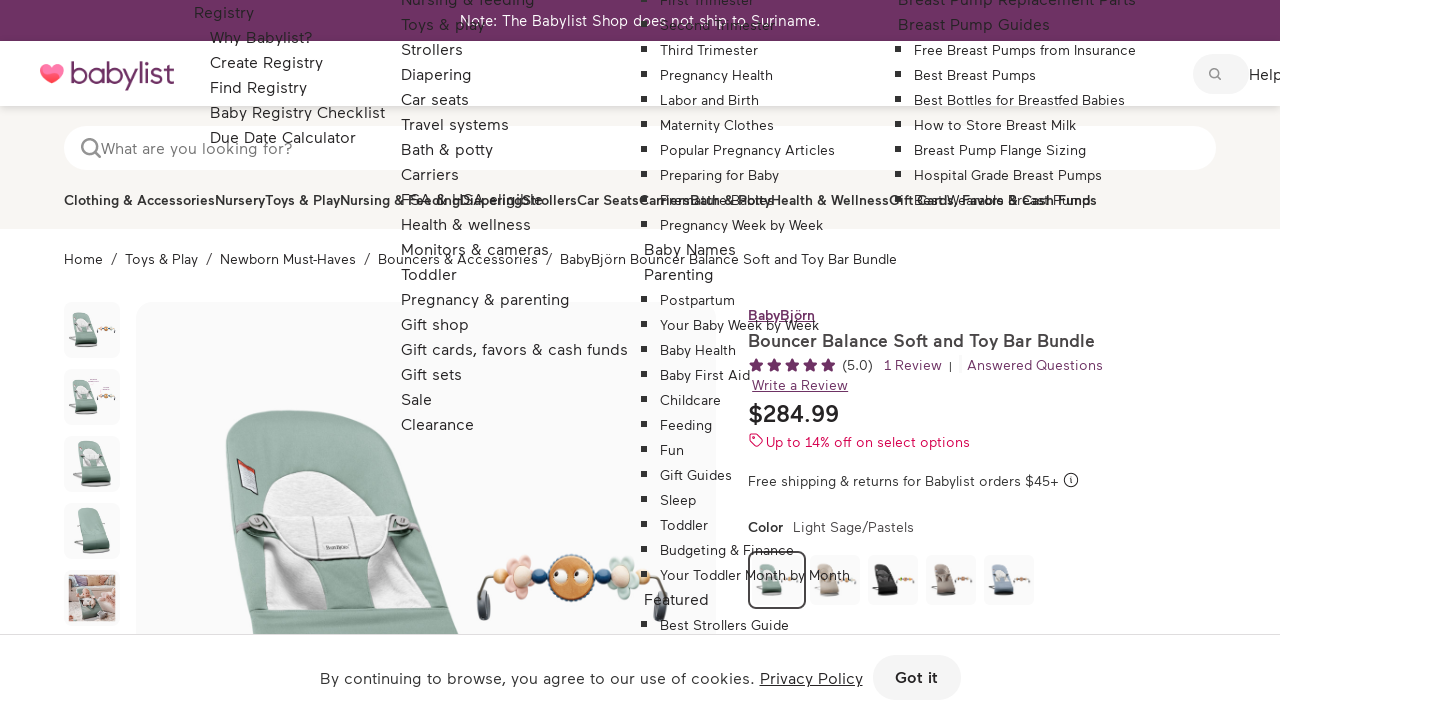

--- FILE ---
content_type: text/html; charset=utf-8
request_url: https://www.babylist.com/gp/babybjorn-bouncer-balance-soft-and-toy-bar-bundle/37540/1890538
body_size: 76857
content:
<!DOCTYPE html><html xmlns="http://www.w3.org/1999/xhtml" lang="en" class=" no-touch"><head><meta http-equiv="origin-trial" content="A7vZI3v+Gz7JfuRolKNM4Aff6zaGuT7X0mf3wtoZTnKv6497cVMnhy03KDqX7kBz/q/[base64]"><style><!----> <!--?lit$0981245724$-->.osano-cm-window{font-family:Helvetica,Arial,Hiragino Sans GB,STXihei,Microsoft YaHei,WenQuanYi Micro Hei,Hind,MS Gothic,Apple SD Gothic Neo,NanumBarunGothic,sans-serif;font-size:16px;font-smooth:always;-webkit-font-smoothing:antialiased;-moz-osx-font-smoothingz:auto;display:block;left:0;line-height:1;position:absolute;top:0;width:100%;z-index:2147483638;--fade-transition-time:700ms;--slide-transition-time:400ms}.osano-cm-window--context_amp{height:100%}.osano-visually-hidden{height:1px;left:-10000px;margin:-1px;opacity:0;overflow:hidden;position:absolute;width:1px}.osano-cm-button{background-color:var(--osano-button-background-color);border-color:var(--osano-button-foreground-color);border-radius:.25em;border-style:solid;border-width:thin;color:var(--osano-button-foreground-color);cursor:pointer;flex:1 1 auto;font-size:1em;font-weight:700;line-height:1;margin:.125em;min-width:6em;padding:.5em .75em;transition-duration:.2s;transition-property:background-color;transition-timing-function:ease-out}.osano-cm-button:focus,.osano-cm-button:hover{background-color:var(--osano-button-background-hover);outline:none}.osano-cm-button--type_icon{border-radius:50%;height:1em;line-height:0;min-width:1em;width:1em}.osano-cm-button--type_deny{background-color:var(--osano-button-deny-background-color);border-color:var(--osano-button-deny-foreground-color);color:var(--osano-button-deny-foreground-color)}.osano-cm-button--type_deny:focus,.osano-cm-button--type_deny:hover{background-color:var(--osano-button-deny-background-hover)}.osano-cm-close{border-radius:50%;box-sizing:content-box;cursor:pointer;height:20px;margin:.5em;min-height:20px;min-width:20px;order:0;outline:none;overflow:hidden;padding:0;width:20px;stroke-width:1px;background-color:transparent;border:2px solid transparent;display:flex;justify-content:center;line-height:normal;text-decoration:none;transform:rotate(0deg);transition-duration:.2s;transition-property:transform,color,background-color,stroke,stroke-width;transition-timing-function:ease-out;z-index:2}.osano-cm-close:focus,.osano-cm-close:hover{transform:rotate(90deg);stroke-width:2px}.ccpa-opt-out-icon{display:flex;flex:1 1 auto}.ccpa-opt-out-icon svg{max-width:40px}.osano-cm-link{color:var(--osano-link-color);cursor:pointer;text-decoration:underline;transition-duration:.2s;transition-property:color;transition-timing-function:ease-out}.osano-cm-link:active,.osano-cm-link:hover{color:var(--osano-link-color);outline:none}.osano-cm-link:focus{color:var(--osano-link-color-focus);font-weight:700;outline:none}.osano-cm-link--type_feature,.osano-cm-link--type_purpose,.osano-cm-link--type_specialFeature,.osano-cm-link--type_specialPurpose{cursor:help;display:block;-webkit-text-decoration:dashed;text-decoration:dashed}.osano-cm-link--type_denyAll{display:block;text-align:right}[dir=rtl] .osano-cm-link--type_denyAll{text-align:left}.osano-cm-link--type_vendor{display:block}.osano-cm-link-separator:before{content:"|";padding:0 .5em}.osano-cm-vendor-link{font-size:.75em}.osano-cm-list-item{margin:0}.osano-cm-list-item--type_term{border-top-style:solid;border-top-width:1px;font-size:.875rem;font-weight:400;margin-bottom:.25em;margin-top:.5em;padding:.5em .75rem 0;position:relative;top:-1px}.osano-cm-list-item--type_description{font-size:.75rem;font-weight:lighter;padding:0 .75rem}.osano-cm-list{list-style-position:outside;list-style-type:none;margin:0;padding:0}.osano-cm-list__list-item{text-indent:0}.osano-cm-list--type_description{margin:0 -1em}.osano-cm-list:first-of-type .osano-cm-list__list-item:first-of-type{border-top-width:0;margin-top:0;padding-top:0}.osano-cm-toggle{align-items:center;display:flex;flex-direction:row-reverse;justify-content:flex-start;margin:.25em 0;pointer-events:auto;position:relative}.osano-cm-toggle__label{margin:0 .5em 0 0}[dir=rtl] .osano-cm-toggle__label{margin:0 0 0 .5em}.osano-cm-toggle__switch{background-color:var(--osano-toggle-off-background-color);border-radius:14px;border-style:solid;border-width:2px;box-sizing:content-box;color:transparent;display:block;flex-shrink:0;height:18px;line-height:0;margin:0;position:relative;text-indent:-9999px;transition-duration:.2s;transition-property:background-color;transition-timing-function:ease-out;width:40px}.osano-cm-toggle__switch:hover{cursor:pointer}.osano-cm-toggle__switch:after{background-color:var(--osano-toggle-button-off-color);border-color:var(--osano-toggle-button-off-color);border-radius:9px;border-width:0;height:18px;left:0;top:0;width:18px}.osano-cm-toggle__switch:before{border-color:transparent;border-radius:16px;border-width:2px;bottom:-6px;box-sizing:border-box;left:-6px;right:-6px;top:-6px}.osano-cm-toggle__switch:after,.osano-cm-toggle__switch:before{border-style:solid;content:"";margin:0;position:absolute;transform:translateX(0);transition-duration:.3s;transition-property:transform,left,border-color;transition-timing-function:ease-out}.osano-cm-toggle__switch:after:active,.osano-cm-toggle__switch:before:active{transition-duration:.1s}.osano-cm-toggle__switch:after:active{width:26px}.osano-cm-toggle__switch:before:active{width:34px}[dir=rtl] .osano-cm-toggle__switch:after{left:100%;transform:translateX(-100%)}.osano-cm-toggle__input{height:1px;left:-10000px;margin:-1px;opacity:0;overflow:hidden;position:absolute;width:1px}[dir=rtl] .osano-cm-toggle__input{left:0;right:-10000px}.osano-cm-toggle__input:disabled{cursor:default}.osano-cm-toggle--type_checkbox .osano-cm-toggle__switch{border-radius:4px;border-style:solid;border-width:1px;height:22px;width:22px}.osano-cm-toggle--type_checkbox .osano-cm-toggle__switch:after{background-color:transparent!important;border-bottom-width:2px;border-left-width:2px;border-radius:0;content:none;height:6px;left:3px;top:3px;transform:rotate(-45deg);transition-property:color;transition-timing-function:ease-out;width:12px}.osano-cm-toggle--type_opt-out .osano-cm-toggle__switch{border-radius:4px;border-style:solid;border-width:1px;height:22px;width:22px}.osano-cm-toggle--type_opt-out .osano-cm-toggle__switch:after,.osano-cm-toggle--type_opt-out .osano-cm-toggle__switch:before{background-color:transparent!important;border-bottom-width:1px;border-radius:0;border-top-width:1px;content:none;height:0;left:-3px;top:7px;transition-property:color;transition-timing-function:ease-out;width:12px}.osano-cm-toggle--type_opt-out .osano-cm-toggle__switch:after{transform:translate(50%,50%) rotate(-45deg)}.osano-cm-toggle--type_opt-out .osano-cm-toggle__switch:before{transform:translate(50%,50%) rotate(45deg)}.osano-cm-toggle__input:checked+.osano-cm-toggle__switch{background-color:var(--osano-toggle-on-background-color);border-color:var(--osano-toggle-on-background-color)}.osano-cm-toggle__input:checked+.osano-cm-toggle__switch:after{background-color:var(--osano-toggle-button-on-color);border-color:var(--osano-toggle-button-on-color);left:100%;transform:translateX(-100%)}[dir=rtl] .osano-cm-toggle__input:checked+.osano-cm-toggle__switch:after{left:0;transform:translateX(0)}.osano-cm-toggle__input:focus+.osano-cm-toggle__switch,.osano-cm-toggle__input:hover+.osano-cm-toggle__switch{background-color:var(--osano-toggle-off-background-hover-focus);border-color:var(--osano-toggle-off-background-hover-focus)}.osano-cm-toggle__input:focus+.osano-cm-toggle__switch:before{border-color:var(--osano-toggle-off-background-hover-focus)}.osano-cm-toggle__input:disabled+.osano-cm-toggle__switch{cursor:default}.osano-cm-toggle--type_checkbox .osano-cm-toggle__input:checked+.osano-cm-toggle__switch:after{content:"";left:3px;top:3px;transform:rotate(-45deg)}.osano-cm-toggle--type_opt-out .osano-cm-toggle__input:checked+.osano-cm-toggle__switch:after,.osano-cm-toggle--type_opt-out .osano-cm-toggle__input:checked+.osano-cm-toggle__switch:before{content:"";left:-1px;top:9px}.osano-cm-toggle--type_opt-out .osano-cm-toggle__input:checked+.osano-cm-toggle__switch:after{transform:translate(50%,50%) rotate(-45deg)}.osano-cm-toggle--type_opt-out .osano-cm-toggle__input:checked+.osano-cm-toggle__switch:before{transform:translate(50%,50%) rotate(45deg)}.osano-cm-toggle--type_checkbox .osano-cm-toggle__input:disabled+.osano-cm-toggle__switch,.osano-cm-toggle--type_opt-out .osano-cm-toggle__input:disabled+.osano-cm-toggle__switch{opacity:.3}.osano-cm-toggle__input:checked:focus+.osano-cm-toggle__switch,.osano-cm-toggle__input:checked:hover+.osano-cm-toggle__switch{background-color:var(--osano-toggle-on-background-hover-focus);border-color:var(--osano-toggle-on-background-hover-focus)}.osano-cm-toggle__input:checked:focus+.osano-cm-toggle__switch:before{border-color:var(--osano-toggle-on-background-hover-focus)}.osano-cm-toggle__input:disabled+.osano-cm-toggle__switch,.osano-cm-toggle__input:disabled:focus+.osano-cm-toggle__switch,.osano-cm-toggle__input:disabled:hover+.osano-cm-toggle__switch{background-color:var(--osano-toggle-off-background-disabled);border-color:var(--osano-toggle-off-background-disabled)}.osano-cm-toggle__input:disabled+.osano-cm-toggle__switch:after,.osano-cm-toggle__input:disabled:focus+.osano-cm-toggle__switch:after,.osano-cm-toggle__input:disabled:hover+.osano-cm-toggle__switch:after{background-color:var(--osano-toggle-button-off-disabled);border-color:var(--osano-toggle-button-off-disabled)}.osano-cm-toggle__input:disabled+.osano-cm-toggle__switch:before,.osano-cm-toggle__input:disabled:focus+.osano-cm-toggle__switch:before,.osano-cm-toggle__input:disabled:hover+.osano-cm-toggle__switch:before{border-color:transparent}.osano-cm-toggle__input:disabled:checked+.osano-cm-toggle__switch,.osano-cm-toggle__input:disabled:checked:focus+.osano-cm-toggle__switch,.osano-cm-toggle__input:disabled:checked:hover+.osano-cm-toggle__switch{background-color:var(--osano-toggle-on-background-disabled);border-color:var(--osano-toggle-on-background-disabled)}.osano-cm-toggle__input:disabled:checked+.osano-cm-toggle__switch:after,.osano-cm-toggle__input:disabled:checked:focus+.osano-cm-toggle__switch:after,.osano-cm-toggle__input:disabled:checked:hover+.osano-cm-toggle__switch:after{background-color:var(--osano-toggle-button-on-disabled);border-color:var(--osano-toggle-button-on-disabled)}.osano-cm-toggle__input:disabled:checked+.osano-cm-toggle__switch:before,.osano-cm-toggle__input:disabled:checked:focus+.osano-cm-toggle__switch:before,.osano-cm-toggle__input:disabled:checked:hover+.osano-cm-toggle__switch:before{border-color:transparent}.osano-cm-widget{background:none;border:none;bottom:12px;cursor:pointer;height:40px;opacity:.9;outline:none;padding:0;position:fixed;transition:transform .1s linear 0s,opacity .2s linear 0ms,visibility 0ms linear 0ms;visibility:visible;width:40px;z-index:2147483636}.osano-cm-widget--position_right{right:12px}.osano-cm-widget--position_left{left:12px}.osano-cm-widget:focus{outline:solid;outline-offset:.2rem}.osano-cm-widget:focus,.osano-cm-widget:hover{opacity:1;transform:scale(1.1)}.osano-cm-widget--hidden{opacity:0;visibility:hidden}.osano-cm-widget--hidden:focus,.osano-cm-widget--hidden:hover{opacity:0;transform:scale(1)}.osano-cm-widget__outline{fill:var(--osano-widget-fill-color);stroke:var(--osano-widget-outline-color)}.osano-cm-widget__dot{fill:var(--osano-widget-color)}.osano-cm-dialog{align-items:center;background:var(--osano-dialog-background-color);box-sizing:border-box;color:var(--osano-dialog-foreground-color);font-size:1em;line-height:1.25;max-height:100vh;overflow:auto;padding:1.5em;position:fixed;transition-delay:0ms,0ms;transition-duration:.7s,0ms;transition-property:opacity,visibility;visibility:visible;z-index:2147483637}.osano-cm-dialog--hidden{opacity:0;transition-delay:0ms,.7s;visibility:hidden}.osano-cm-dialog--type_bar{box-sizing:border-box;display:flex;flex-direction:column;left:0;right:0}.osano-cm-dialog--type_bar .osano-cm-button{flex:none;margin:.125em auto;width:80%}@media screen and (min-width:768px){.osano-cm-dialog--type_bar{flex-direction:row}.osano-cm-dialog--type_bar .osano-cm-button{flex:1 1 100%;margin:.25em .5em;width:auto}}.osano-cm-dialog--type_box{flex-direction:column;max-height:calc(100vh - 2em);max-width:20em;width:calc(100vw - 2em)}.osano-cm-dialog__close{color:var(--osano-dialog-foreground-color);position:absolute;right:0;top:0;stroke:var(--osano-dialog-foreground-color)}.osano-cm-dialog__close:hover{stroke:var(--osano-dialog-foreground-hover)}.osano-cm-dialog__close:focus{background-color:var(--osano-dialog-foreground-color);border-color:var(--osano-dialog-foreground-color);stroke:var(--osano-dialog-background-color)}.osano-cm-dialog__close:focus:hover{stroke:var(--osano-dialog-background-hover)}.osano-cm-dialog__list{margin:.5em 0 0;padding:0}.osano-cm-dialog__list .osano-cm-item{display:flex;margin-top:0}.osano-cm-dialog__list .osano-cm-item:last-child{margin-bottom:0}.osano-cm-dialog__list .osano-cm-toggle{flex-direction:row}[dir=rtl] .osano-cm-dialog__list .osano-cm-toggle{flex-direction:row-reverse}.osano-cm-dialog__list .osano-cm-label{white-space:nowrap}[dir=ltr] .osano-cm-dialog__list .osano-cm-label{margin-left:.375em}[dir=rtl] .osano-cm-dialog__list .osano-cm-label{margin-right:.375em}.osano-cm-dialog__buttons{display:flex;flex-wrap:wrap}.osano-cm-dialog--type_bar .osano-cm-dialog__content{flex:5;margin-bottom:.25em;width:100%}.osano-cm-dialog--type_box .osano-cm-dialog__content{display:flex;flex-direction:column;flex-grow:.0001;transition:flex-grow 1s linear}.osano-cm-dialog--type_box .osano-cm-link-separator:before{content:"";padding:0}.osano-cm-dialog--type_box .osano-cm-content__link{margin-bottom:.5em}.osano-cm-dialog--type_bar .osano-cm-dialog__list{display:flex;flex-direction:column;flex-wrap:wrap;justify-content:flex-start;margin:.75em auto}@media screen and (min-width:376px){.osano-cm-dialog--type_bar .osano-cm-dialog__list{flex-direction:row}}@media screen and (min-width:768px){.osano-cm-dialog--type_bar .osano-cm-dialog__list{margin:.5em 0 0 auto}[dir=rtl] .osano-cm-dialog--type_bar .osano-cm-dialog__list{margin:.5em auto 0 0}}[dir=ltr] .osano-cm-dialog--type_bar .osano-cm-dialog__list .osano-cm-item{margin-right:.5em}[dir=rtl] .osano-cm-dialog--type_bar .osano-cm-dialog__list .osano-cm-item{margin-left:.5em}.osano-cm-dialog--type_bar .osano-cm-dialog__list .osano-cm-label{padding-top:0}.osano-cm-dialog--type_bar .osano-cm-dialog__buttons{flex:1;justify-content:flex-end;margin:0;width:100%}@media screen and (min-width:768px){.osano-cm-dialog--type_bar .osano-cm-dialog__buttons{margin:0 0 0 .5em;max-width:30vw;min-width:16em;position:sticky;top:0;width:auto}[dir=rtl] .osano-cm-dialog--type_bar .osano-cm-dialog__buttons{margin:0 .5em 0 0}}.osano-cm-dialog--type_box .osano-cm-dialog__buttons{margin:.5em 0 0}.osano-cm-dialog--type_bar.osano-cm-dialog--position_top{top:0}.osano-cm-dialog--type_bar.osano-cm-dialog--position_bottom{bottom:0}.osano-cm-dialog--type_box.osano-cm-dialog--position_top-left{left:1em;top:1em}.osano-cm-dialog--type_box.osano-cm-dialog--position_top-right{right:1em;top:1em}.osano-cm-dialog--type_box.osano-cm-dialog--position_bottom-left{bottom:1em;left:1em}.osano-cm-dialog--type_box.osano-cm-dialog--position_bottom-right{bottom:1em;right:1em}.osano-cm-dialog--type_box.osano-cm-dialog--position_center{left:50%;top:50%;transform:translate(-50%,-50%)}.osano-cm-dialog--type_box.osano-cm-dialog--wide{max-width:50em}@media screen and (max-height:800px)and (max-width:1200px){.osano-cm-dialog--type_box.osano-cm-dialog--wide{max-width:calc(100vw - 4em)}}.osano-cm-dialog--type_box.osano-cm-dialog--wide .osano-cm-dialog__list{display:flex;flex-wrap:wrap}.osano-cm-dialog--context_amp{height:100%;position:relative}.osano-cm-content__message{margin-bottom:1em;white-space:pre-line;word-break:break-word}.osano-cm-drawer-links{margin:.5em 0 0}.osano-cm-drawer-links__link{display:block}.osano-cm-storage-policy{display:inline-block}.osano-cm-usage-list{margin:0 0 .5em}.osano-cm-usage-list__list{list-style-position:inside;list-style-type:disc}:export{fadeTransitionTime:.7s;slideTransitionTime:.4s}.osano-cm-info-dialog{background:var(--osano-info-dialog-overlay-color);height:100vh;left:0;position:fixed;top:0;transition-delay:0ms,0ms;transition-duration:.2s,0ms;transition-property:opacity,visibility;visibility:visible;width:100vw;z-index:2147483638}.osano-cm-info-dialog--hidden{opacity:0;transition-delay:0ms,.2s;visibility:hidden}.osano-cm-header{background:var(--osano-info-dialog-background-color);background:linear-gradient(180deg,var(--osano-info-dialog-background-color) 2.5em,var(--osano-clear-dialog-background) 100%);margin:0 0 -1em;padding:1em 0;position:sticky;top:0;z-index:1}.osano-cm-info{animation:delay-overflow .4s;background:var(--osano-info-dialog-background-color);bottom:0;box-shadow:0 0 2px 2px #ccc;box-sizing:border-box;color:var(--osano-info-dialog-foreground-color);max-width:20em;overflow:visible visible;position:fixed;top:0;transition-duration:.4s;transition-property:transform;width:100%}.osano-cm-info--position_left{left:0;transform:translate(-100%)}.osano-cm-info--position_right{right:0;transform:translate(100%)}.osano-cm-info--open{animation:none;overflow:hidden auto;transform:translate(0)}.osano-cm-info--do_not_sell{animation:none;height:-moz-fit-content;height:fit-content;left:50%;max-height:100vh;position:fixed;right:auto;top:50%;transform:translate(-50%,-50%);transition:none}.osano-cm-info--do_not_sell .osano-cm-close{order:-1}.osano-cm-info--do_not_sell .osano-cm-header{box-sizing:content-box;display:block;flex:none}.osano-cm-info-views{align-items:flex-start;display:flex;flex-direction:row;flex-wrap:nowrap;height:100%;transition-duration:.4s;transition-property:transform;width:100%}[dir=rtl] .osano-cm-info-views{flex-direction:row-reverse}.osano-cm-info-views__view{box-sizing:border-box;flex-shrink:0;width:100%}.osano-cm-info-views--position_0>:not(:first-of-type){max-height:100%;overflow:hidden}.osano-cm-info-views--position_1{transform:translateX(-100%)}.osano-cm-info-views--position_1>:not(:nth-of-type(2)){max-height:100%;overflow:hidden}.osano-cm-info-views--position_2{transform:translateX(-200%)}.osano-cm-info-views--position_2>:not(:nth-of-type(3)){max-height:100%;overflow:hidden}.osano-cm-info--do_not_sell .osano-cm-info-views{height:-moz-fit-content;height:fit-content}.osano-cm-view{height:0;padding:0 .75em 1em;transition-delay:.4s;transition-duration:0ms;transition-property:height,visibility;visibility:hidden;width:100%}.osano-cm-view__button{font-size:.875em;margin:1em 0 0;width:100%}.osano-cm-view--active{height:auto;transition-delay:0ms;visibility:visible}.osano-cm-description{font-size:.75em;font-weight:300;line-height:1.375;margin:1em 0 0;white-space:pre-line}.osano-cm-description:first-child{margin:0}.osano-cm-description:last-of-type{margin-bottom:1em}.osano-cm-drawer-toggle .osano-cm-label{font-size:.875em;line-height:1.375em;margin:0 auto 0 0}[dir=rtl] .osano-cm-drawer-toggle .osano-cm-label{margin:0 0 0 auto}.osano-cm-info-dialog-header{align-items:center;background:var(--osano-info-dialog-background-color);background:linear-gradient(180deg,var(--osano-info-dialog-background-color) 2.5em,var(--osano-clear-dialog-background) 100%);display:flex;flex-direction:row-reverse;left:auto;min-height:3.25em;position:sticky;top:0;width:100%;z-index:1}[dir=rtl] .osano-cm-info-dialog-header{flex-direction:row}.osano-cm-info-dialog-header__header{align-items:center;display:flex;flex:1 1 auto;font-size:1em;justify-content:flex-start;margin:0;order:1;padding:1em .75em}.osano-cm-info-dialog-header__description{font-size:.75em;line-height:1.375}.osano-cm-info-dialog-header__close{color:var(--osano-info-dialog-foreground-color);position:relative;stroke:var(--osano-info-dialog-foreground-color)}.osano-cm-info-dialog-header__close:hover{stroke:var(--osano-info-dialog-foreground-hover)}.osano-cm-info-dialog-header__close:focus{background-color:var(--osano-info-dialog-foreground-color);border-color:var(--osano-info-dialog-foreground-color);stroke:var(--osano-info-dialog-background-color)}.osano-cm-info-dialog-header__close:focus:hover{stroke:var(--osano-info-dialog-background-hover)}.osano-cm-back{flex:0 1 auto;margin:0 0 0 .5em;min-width:0;order:2;position:relative;width:auto;z-index:2}[dir=rtl] .osano-cm-back{margin:0 .5em 0 0}.osano-cm-powered-by{align-items:center;display:flex;flex-direction:column;font-weight:700;justify-content:center;margin:1em 0}.osano-cm-powered-by__link{font-size:.625em;outline:none;text-decoration:none}.osano-cm-powered-by__link:focus,.osano-cm-powered-by__link:hover{text-decoration:underline}@keyframes delay-overflow{0%{overflow:hidden auto}}.osano-cm-drawer-iab-button-container{display:flex;gap:.5em;justify-content:center;margin-bottom:2em}.osano-cm-illustrations__list>.osano-cm-list-item--type_description{padding:.2rem 1rem}.osano-cm-drawer-item.osano-cm-description__list li{padding-top:.75em}.osano-cm-tcf-purpose--label{border-bottom:1px solid rgba(0,0,0,.1);display:block;margin-bottom:.5em;padding:.25em 0 .5em}.osano-cm-link.osano-cm-link--type_purpose{font-weight:400}.osano-cm-tcf-purpose--label input{accent-color:var(--osano-toggle-on-background-color);float:right;margin-right:.5em}.osano-cm-opt-out-honored-wrapper{align-items:center;background:none;border:1px solid;border-radius:1em;display:flex;gap:.5em;margin:0 0 1em;max-width:-moz-max-content;max-width:max-content;outline:none;padding:.5em;position:relative}.osano-cm-opt-out-honored-wrapper__label{font-size:.75em;font-style:normal;font-weight:400;letter-spacing:.0625em;line-height:1.25;margin-right:.25em}.osano-cm-opt-out-honored-wrapper__additional-label{color:inherit;font-size:.75em;font-weight:400;line-height:1.5;margin:.5em 0 0}.osano-cm-opt-out-honored-wrapper__tooltip{align-items:flex-start;background:#fff;border-radius:.25em;bottom:calc(100% + 12px);box-shadow:0 1px 10px rgba(0,0,0,.12),0 4px 5px rgba(0,0,0,.14),0 2px 4px rgba(0,0,0,.2);color:#333;display:flex;gap:.5rem;max-width:calc(100vw - 4em);opacity:0;padding:1rem;position:absolute;transition:opacity .2s linear 0ms,visibility .2s linear .2s;visibility:hidden;white-space:normal;width:14rem;z-index:2147483636}.osano-cm-opt-out-honored-wrapper__tooltip:before{background:#fff;bottom:-6px;box-shadow:2px 2px 4px rgba(0,0,0,.1);content:"";height:12px;left:15%;position:absolute;transform:translateX(-50%) rotate(45deg);width:12px}.osano-cm-opt-out-honored-wrapper__tooltip-icon{flex-shrink:0}.osano-cm-opt-out-honored-wrapper__tooltip-icon svg{display:block}.osano-cm-opt-out-honored-wrapper__tooltip-content{display:flex;flex:1;flex-direction:column;gap:.25rem}.osano-cm-opt-out-honored-wrapper__tooltip-title{color:#333;font-size:.875em;font-weight:600;line-height:1.25;margin:.125em 0}.osano-cm-opt-out-honored-wrapper__tooltip-subtitle{color:#666;font-size:.75em;font-weight:400;line-height:1.25;margin:0}.osano-cm-opt-out-honored-wrapper--position_right{bottom:1em;right:.75em}.osano-cm-opt-out-honored-wrapper--position_left{bottom:1em;left:.75em}.osano-cm-opt-out-honored-wrapper--position_left,.osano-cm-opt-out-honored-wrapper--position_right{background:#fff;border-color:#058a5e;color:#058a5e;margin:0;max-width:calc(100vw - 2.5em);opacity:.9;position:fixed;transition:opacity .2s linear 0ms,visibility 0ms linear 0ms;visibility:visible;z-index:2147483636}.osano-cm-opt-out-honored-wrapper--position_left:hover,.osano-cm-opt-out-honored-wrapper--position_right:hover{opacity:1}.osano-cm-opt-out-honored-wrapper--position_right.osano-cm-opt-out-honored-wrapper--has-main-widget{bottom:1em;right:4em}.osano-cm-opt-out-honored-wrapper--position_left.osano-cm-opt-out-honored-wrapper--has-main-widget{bottom:1em;left:4em}.osano-cm-opt-out-honored-wrapper--clickable{cursor:pointer}.osano-cm-opt-out-honored-wrapper--hidden{opacity:0;transition-delay:0ms,.2s;visibility:hidden}.osano-cm-opt-out-honored-wrapper--context_description,.osano-cm-opt-out-honored-wrapper--context_dialog{background:none;border-color:inherit;color:inherit;cursor:default;margin:0 0 .5em;opacity:1;position:static;z-index:auto}.osano-cm-opt-out-honored-wrapper--context_description .osano-cm-opt-out-honored-wrapper__label,.osano-cm-opt-out-honored-wrapper--context_dialog .osano-cm-opt-out-honored-wrapper__label{color:inherit}.osano-cm-opt-out-honored-wrapper--context_description .osano-cm-opt-out-honored-wrapper__tooltip,.osano-cm-opt-out-honored-wrapper--context_dialog .osano-cm-opt-out-honored-wrapper__tooltip{display:none}.osano-cm-opt-out-honored-wrapper--tooltip-active:focus-within .osano-cm-opt-out-honored-wrapper__tooltip,.osano-cm-opt-out-honored-wrapper--tooltip-active:hover .osano-cm-opt-out-honored-wrapper__tooltip{opacity:1;transition-delay:0ms,0ms;visibility:visible}.osano-cm-opt-out-honored-wrapper--clickable:focus{outline:2px solid var(--osano-focus-color,#06c);outline-offset:2px}.osano-cm-dialog .osano-cm-opt-out-honored-wrapper{margin:0 0 .5em}.osano-cm-expansion-panel{border-bottom:1px solid rgba(0,0,0,.1);display:block;font-size:.75em;margin:0 -1.5em 1em;padding:1.5em 1.5em 0}.osano-cm-expansion-panel--expanded{border-bottom:none}.osano-cm-expansion-panel--empty,.osano-cm-expansion-panel--empty:not([open]){border-bottom:1px solid rgba(0,0,0,.1);padding-bottom:0}.osano-cm-expansion-panel__body{background-color:rgba(0,0,0,.1);line-height:1.25;list-style:none;margin:0 -1.5em;max-height:0;overflow:hidden;padding:0 1.5em;transition-delay:0ms,0ms,0ms,.3s;transition-duration:.3s,.3s,.3s,0s;transition-property:max-height,padding-top,padding-bottom,visibility;transition-timing-function:ease-out;visibility:hidden}.osano-cm-expansion-panel__toggle{cursor:pointer;display:block;line-height:1.25;margin:0 auto 1em 0;position:relative}.osano-cm-expansion-panel__toggle,.osano-cm-expansion-panel__toggle:active,.osano-cm-expansion-panel__toggle:hover{color:var(--osano-link-color);outline:none}.osano-cm-expansion-panel__toggle:focus{color:var(--osano-link-color-focus);outline:none}[dir=rtl] .osano-cm-expansion-panel__toggle{margin:0 0 1em auto}.osano-cm-expansion-panel--expanded .osano-cm-expansion-panel__body{max-height:none;padding:1.25em 1.5em 1em;transition-delay:0ms,0ms,0ms,0ms;visibility:visible}.osano-cm-disclosure-item__title{border:0;clear:both;display:block;flex:0 1 30%;font-size:1em;font-weight:700;line-height:1.375;margin:0 0 .5em;padding:0}.osano-cm-disclosure-item__description{flex:0 1 70%;font-size:1em;line-height:1.375;margin:0 0 .5em;overflow:hidden;padding:0;text-overflow:ellipsis;white-space:pre-line}.osano-cm-disclosure{border-bottom:none;display:block;font-size:.75em;margin:0 -1.5em 1em;padding:1.5em 1.5em 0}.osano-cm-disclosure--collapse{border-bottom:1px solid rgba(0,0,0,.1);padding-bottom:1em}.osano-cm-disclosure--empty,.osano-cm-disclosure--empty:not([open]){border-bottom:1px solid rgba(0,0,0,.1);padding-bottom:0}.osano-cm-disclosure__list{background-color:rgba(0,0,0,.1);line-height:1.25;list-style:none;margin:0 -1.5em;padding:1.25em 1.5em 1em}.osano-cm-disclosure__list:empty{border:none;padding:0 1.5em}.osano-cm-disclosure__list:first-of-type{margin-top:1em;padding:1.25em 1.5em 1em}.osano-cm-disclosure__list:first-of-type:after{background-color:var(--osano-link-color)}.osano-cm-disclosure__list:first-of-type:empty{padding:1.75em 1.5em .75em}.osano-cm-disclosure__list:not(:first-of-type):not(:empty){border-top:1px solid rgba(0,0,0,.1)}.osano-cm-disclosure__list:empty+.osano-cm-disclosure__list:not(:empty){border:none;padding:0 1.5em}.osano-cm-disclosure__list:not(:empty)~.osano-cm-disclosure__list:empty+.osano-cm-disclosure__list:not(:empty){border-top:1px solid rgba(0,0,0,.1)}.osano-cm-disclosure__list>.osano-cm-list-item{line-height:1.25}.osano-cm-disclosure__list>.osano-cm-list-item:not(:first-of-type){border-top:1px solid rgba(0,0,0,.1);margin:1em -1.25em 0;padding:1em 1.25em 0}.osano-cm-disclosure__toggle{color:var(--osano-link-color);cursor:pointer;display:block;font-weight:700;line-height:1.25;margin:0 auto 0 0;outline:none;position:relative}.osano-cm-disclosure__toggle:focus,.osano-cm-disclosure__toggle:hover{text-decoration:underline}.osano-cm-disclosure__toggle:active,.osano-cm-disclosure__toggle:hover{color:var(--osano-link-color)}.osano-cm-disclosure__toggle:focus{color:var(--osano-link-color-focus)}[dir=rtl] .osano-cm-disclosure__toggle{margin:0 0 0 auto}.osano-cm-disclosure--loading .osano-cm-disclosure__list{height:0;line-height:0;max-height:0}.osano-cm-disclosure--loading .osano-cm-disclosure__list>*{display:none}.osano-cm-disclosure--loading .osano-cm-disclosure__list:after{animation-duration:1s;animation-iteration-count:infinite;animation-name:osano-load-scale;animation-timing-function:ease-in-out;border-radius:100%;content:"";display:block;height:1em;position:relative;top:-.125em;transform:translateY(-50%);width:1em}.osano-cm-disclosure--collapse .osano-cm-disclosure__list{display:none}.osano-cm-disclosure--collapse .osano-cm-disclosure__list:after{content:none}.osano-cm-disclosure-item{display:flex;flex-wrap:wrap;margin:0}.osano-cm-disclosure-item__title:last-of-type{margin-bottom:0}.osano-cm-disclosure-item__description:hover{word-break:break-word}.osano-cm-disclosure-item__description:last-of-type{margin-bottom:0}@keyframes osano-load-scale{0%{transform:translateY(-50%) scale(0)}to{opacity:0;transform:translateY(-50%) scale(1)}} :root { --osano-button-background-color: <!--?lit$0981245724$-->#6e3264; --osano-button-foreground-color: <!--?lit$0981245724$-->#ffffff; --osano-button-deny-background-color: <!--?lit$0981245724$-->#ffffff; --osano-button-deny-foreground-color: <!--?lit$0981245724$-->#494647; --osano-dialog-background-color: <!--?lit$0981245724$-->#ffffff; --osano-dialog-foreground-color: <!--?lit$0981245724$-->#494647; --osano-info-dialog-background-color: <!--?lit$0981245724$-->#ffffff; --osano-info-dialog-foreground-color: <!--?lit$0981245724$-->#494647; --osano-info-dialog-overlay-color: <!--?lit$0981245724$-->rgba(0,0,0,0.45); --osano-link-color: <!--?lit$0981245724$-->#494647; --osano-toggle-off-background-color: <!--?lit$0981245724$-->#e9e8e8; --osano-toggle-button-off-color: <!--?lit$0981245724$-->#FFFFFF; --osano-toggle-on-background-color: <!--?lit$0981245724$-->#904183; --osano-toggle-button-on-color: <!--?lit$0981245724$-->#FFFFFF; --osano-widget-color: <!--?lit$0981245724$-->#37cd8f; --osano-widget-fill-color: <!--?lit$0981245724$-->#fff; --osano-widget-outline-color: <!--?lit$0981245724$-->#29246a; --osano-clear-dialog-background: <!--?lit$0981245724$-->rgba(255,255,255,0); --osano-button-background-hover: <!--?lit$0981245724$-->#824678; --osano-button-deny-background-hover: <!--?lit$0981245724$-->#ebebeb; --osano-dialog-foreground-hover: <!--?lit$0981245724$-->#5d5a5b; --osano-dialog-background-hover: <!--?lit$0981245724$-->#ebebeb; --osano-info-dialog-foreground-hover: <!--?lit$0981245724$-->#5d5a5b; --osano-info-dialog-background-hover: <!--?lit$0981245724$-->#ebebeb; --osano-link-color-focus: <!--?lit$0981245724$-->#5d5a5b; --osano-toggle-off-background-hover-focus: <!--?lit$0981245724$-->#d5d4d4; --osano-toggle-on-background-hover-focus: <!--?lit$0981245724$-->#a45597; --osano-toggle-off-background-disabled: <!--?lit$0981245724$-->#a9a8a8; --osano-toggle-button-off-disabled: <!--?lit$0981245724$-->#bfbfbf; --osano-toggle-on-background-disabled: <!--?lit$0981245724$-->#d081c3; --osano-toggle-button-on-disabled: <!--?lit$0981245724$-->#bfbfbf; } .osano-cm-window { direction: <!--?lit$0981245724$-->ltr; text-align: <!--?lit$0981245724$-->left; } </style>
    <meta http-equiv="Content-Type" content="text/html; charset=utf-8">
    <meta name="viewport" content="width=device-width, initial-scale=1, minimum-scale=1.0, maximum-scale=5">
    <meta http-equiv="X-UA-Compatible" content="IE=Edge,chrome=IE6">
    <meta property="og:site_name" content="Babylist">

    

    <link rel="apple-touch-icon" sizes="180x180" href="/apple-touch-icon-180x180.png">
<link rel="apple-touch-icon" sizes="152x152" href="/apple-touch-icon-152x152.png">
<link rel="apple-touch-icon" sizes="167x167" href="/apple-touch-icon-167x167.png">
<link rel="icon" type="image/png" href="/favicons/favicon-32x32.png" sizes="32x32">
<link rel="icon" type="image/png" href="/favicons/favicon-16x16.png" sizes="16x16">
<link rel="manifest" href="/manifest.json">
<link rel="mask-icon" href="/safari-pinned-tab.svg" color="#ff3b40">
<meta name="apple-mobile-web-app-title" content="Babylist">
<meta name="application-name" content="Babylist">
<meta name="theme-color" content="#ffffff ">

    



<style>
  .osano-cm-widget,.osano-cm-dialog{display: none;}

  /* Offset Osano opt-out badge when mobile tab bar is present */
  .has-mobile-tab-bar .osano-cm-opt-out-honored-wrapper {
    bottom: 60px !important;
  }

  /* Account for taller tab bar on iPhone X */
  @media only screen
    and (device-width: 375px)
    and (device-height: 812px)
    and (-webkit-device-pixel-ratio: 3) {
    .has-mobile-tab-bar .osano-cm-opt-out-honored-wrapper {
      bottom: 75px !important;
    }
  }
</style>

    <link rel="preload" href="https://assets.babylist.com/assets/Maax_-_Light-205TF-7059daa2581c00a91f4c34e514816ebe180c7483d5270ccb648a22da68f195ed.woff2" as="font" type="font/woff2" crossorigin="anonymous">
<link rel="preload" href="https://assets.babylist.com/assets/Maax_-_Regular-205TF-a47f6fbe85bf9a19a6ab16fc49470683798daed370844bcb9971c1fb2d5fbc41.woff2" as="font" type="font/woff2" crossorigin="anonymous">
<link rel="preload" href="https://assets.babylist.com/assets/Maax_-_Medium-205TF-b8533b12d693a21628477f1cce947f9644e3525e835453f4530a27b23af84c2d.woff2" as="font" type="font/woff2" crossorigin="anonymous">
<link rel="preload" href="https://assets.babylist.com/assets/Maax_-_Bold-205TF-b71603c16331bcc80cd01fac34230823f4d34d5bc4511ffab5ef69fad570b4a7.woff2" as="font" type="font/woff2" crossorigin="anonymous">
<link rel="preload" href="https://assets.babylist.com/assets/klee-one-latin-400-normal-597b50a31935173a121f8276de93b286953241657e25978477defe5591d9301c.woff2" as="font" type="font/woff2" crossorigin="anonymous">
<link rel="preload" href="https://assets.babylist.com/assets/AlphabetSoupPro-50fb3ef2ce1f107cf32ee0136182026b2e24d4f6ba00035e4ab614a830dc8da7.woff2" as="font" type="font/woff2" crossorigin="anonymous">
<link href="//fonts.googleapis.com/css?family=Crimson+Text:400,700&amp;display=swap" rel="stylesheet">

<style type="text/css">
  @font-face {
    font-family: 'Maax';
    font-display: swap;
    font-style: normal;
    font-weight: 300;
    src: url('https://assets.babylist.com/assets/Maax_-_Light-205TF-7059daa2581c00a91f4c34e514816ebe180c7483d5270ccb648a22da68f195ed.woff2') format('woff2'),
      url('https://assets.babylist.com/assets/Maax_-_Light-205TF-7fa051540451ea8fd5aad69f86494740a157a4dcccd639e97469418d742c72dd.woff') format('woff');
    unicode-range: U+0000-00FF, U+0131, U+0152-0153, U+02BB-02BC, U+02C6, U+02DA,
      U+02DC, U+2000-206F, U+2074, U+20AC, U+2122, U+2191, U+2193, U+2212, U+2215,
      U+FEFF, U+FFFD;
  }
  @font-face {
    font-family: 'Maax';
    font-display: swap;
    font-style: normal;
    font-weight: 400;
    src: url('https://assets.babylist.com/assets/Maax_-_Regular-205TF-a47f6fbe85bf9a19a6ab16fc49470683798daed370844bcb9971c1fb2d5fbc41.woff2') format('woff2'),
      url('https://assets.babylist.com/assets/Maax_-_Regular-205TF-a47f6fbe85bf9a19a6ab16fc49470683798daed370844bcb9971c1fb2d5fbc41.woff2') format('woff');
    unicode-range: U+0000-00FF, U+0131, U+0152-0153, U+02BB-02BC, U+02C6, U+02DA,
      U+02DC, U+2000-206F, U+2074, U+20AC, U+2122, U+2191, U+2193, U+2212, U+2215,
      U+FEFF, U+FFFD;
  }
  @font-face {
    font-family: 'Maax';
    font-display: swap;
    font-style: normal;
    font-weight: 500 600;
    src: url('https://assets.babylist.com/assets/Maax_-_Medium-205TF-b8533b12d693a21628477f1cce947f9644e3525e835453f4530a27b23af84c2d.woff2') format('woff2'),
      url('https://assets.babylist.com/assets/Maax_-_Medium-205TF-49971a1cd9ac9154cb2a122d58847a5dc999f46548ac7f7d646099e8cafbae7c.woff') format('woff');
    unicode-range: U+0000-00FF, U+0131, U+0152-0153, U+02BB-02BC, U+02C6, U+02DA,
      U+02DC, U+2000-206F, U+2074, U+20AC, U+2122, U+2191, U+2193, U+2212, U+2215,
      U+FEFF, U+FFFD;
  }

  @font-face {
    font-family: 'Maax';
    font-display: swap;
    font-style: normal;
    font-weight: 700;
    src: url('https://assets.babylist.com/assets/Maax_-_Bold-205TF-b71603c16331bcc80cd01fac34230823f4d34d5bc4511ffab5ef69fad570b4a7.woff2') format('woff2'),
      url('https://assets.babylist.com/assets/Maax_-_Bold-205TF-fafc4eb128096d8faa40beef2f7b8537c6a46857f9d27bd2fce9786967a75455.woff') format('woff');
    unicode-range: U+0000-00FF, U+0131, U+0152-0153, U+02BB-02BC, U+02C6, U+02DA,
      U+02DC, U+2000-206F, U+2074, U+20AC, U+2122, U+2191, U+2193, U+2212, U+2215,
      U+FEFF, U+FFFD;
  }
  @font-face {
    font-family: 'Klee One';
    font-display: swap;
    font-style: normal;
    font-weight: 400;
    src: url('https://assets.babylist.com/assets/klee-one-latin-400-normal-597b50a31935173a121f8276de93b286953241657e25978477defe5591d9301c.woff2') format('woff2'),
      url('https://assets.babylist.com/assets/klee-one-latin-400-normal-820b8d87fb70ef54152486e8ebe632d80ff2ae26891f9ccd8067540cbd6d184c.woff') format('woff');
  }

  @font-face {
    font-family: 'Alphabet Soup';
    font-display: swap;
    font-style: normal;
    font-weight: 400;
    src: url('https://assets.babylist.com/assets/AlphabetSoupPro-50fb3ef2ce1f107cf32ee0136182026b2e24d4f6ba00035e4ab614a830dc8da7.woff2') format('woff2'),
      url('https://assets.babylist.com/assets/AlphabetSoupPro-420eef32cad8b589632097c9236c12d20e751ac087aa2d66f3faa443ea5641d4.woff') format('woff');
  }
</style>

  <link rel="preload" href="https://assets.babylist.com/assets/font-awesome/fontawesome-webfont-2acbf059830f904b1907538689730ead3abcfb0a61040ee2bfba17d004561226.woff2" as="font" type="font/woff2" crossorigin="anonymous">

    

      <title>BabyBjörn Bouncer Balance Soft and Toy Bar Bundle - Light Sage/Pastels | Babylist Shop</title>

      <meta name="description" content="Buy the BabyBjörn Bouncer Balance Soft and Toy Bar Bundle - Light Sage/Pastels at Babylist. Read reviews from experts and real parents, plus get free shipping on $45+ orders.">

    

    
    


    <link rel="stylesheet" href="https://assets.babylist.com/assets/application-280fcbd67a99946f891cc91438ebba8b47772e8b3403aa4fe331f09b23db1108.css" media="screen">
    <link rel="stylesheet" href="https://assets.babylist.com/assets/babylist-common.50046b64336a3bf7d695.bundle.css" media="screen">
    

  <link rel="stylesheet" href="https://assets.babylist.com/assets/frontend.3f99408fb170a9bb5daf.bundle.css" media="screen">






      

      

      


      

      <!-- Global site tag (gtag.js)- Google Ads 620572918 -->



      <!-- Begin comScore Tag -->

<!-- End comScore Tag -->

      


    <link rel="preload" href="https://images.ctfassets.net/50gzycvace50/2775a35ff11ba4413c29ad9a018d49082f96e806a8e8d453e052a046048c83a5/aef047e49ea34c5e81cada9c41248136/2775a35ff11ba4413c29ad9a018d49082f96e806a8e8d453e052a046048c83a5.png?fl=progressive&amp;fm=jpg&amp;bg=rgb:fafafa&amp;w=620&amp;h=620" as="image"><link rel="preload" href="https://images.ctfassets.net/50gzycvace50/2775a35ff11ba4413c29ad9a018d49082f96e806a8e8d453e052a046048c83a5/aef047e49ea34c5e81cada9c41248136/2775a35ff11ba4413c29ad9a018d49082f96e806a8e8d453e052a046048c83a5.png?fl=progressive&amp;fm=jpg&amp;bg=rgb:fafafa&amp;w=1240&amp;h=1240" as="image"><meta property="og:image" content="https://images.ctfassets.net/50gzycvace50/2775a35ff11ba4413c29ad9a018d49082f96e806a8e8d453e052a046048c83a5/aef047e49ea34c5e81cada9c41248136/2775a35ff11ba4413c29ad9a018d49082f96e806a8e8d453e052a046048c83a5.png?fl=progressive&amp;fm=jpg&amp;bg=rgb:fafafa&amp;w=1240&amp;h=1240"><meta property="og:title" content="BabyBjörn Bouncer Balance Soft and Toy Bar Bundle - Light Sage/Pastels | Babylist Shop"><meta property="og:description" content="Buy the BabyBjörn Bouncer Balance Soft and Toy Bar Bundle - Light Sage/Pastels at Babylist. Read reviews from experts and real parents, plus get free shipping on $45+ orders."><meta property="og:type" content="product"><meta property="og:url" content="https://www.babylist.com/gp/babybjorn-bouncer-balance-soft-and-toy-bar-bundle/37540/1890538"><link rel="canonical" href="https://www.babylist.com/gp/babybjorn-bouncer-balance-soft-and-toy-bar-bundle/37540/1890538"><script type="application/ld+json">{"@context":"https://schema.org","@type":"ItemPage","name":"BabyBjörn Bouncer Balance Soft and Toy Bar Bundle - Light Sage/Pastels","url":"https://www.babylist.com/gp/babybjorn-bouncer-balance-soft-and-toy-bar-bundle/37540/1890538","isPartOf":[{"@type":"WebSite","name":"Babylist Shop","url":"https://www.babylist.com/store"},{"@type":"WebSite","name":"Babylist","url":"https://www.babylist.com"}],"mainEntity":{"@type":"Product","aggregateRating":{"@type":"AggregateRating","ratingCount":1,"ratingValue":5.0,"reviewCount":1},"brand":{"@type":"Brand","name":"BabyBjörn"},"color":"Light Sage/Pastels","description":"A bundle with the popular Babybjorn bouncer and toy bar for even more fun.","image":"https://images.ctfassets.net/50gzycvace50/2775a35ff11ba4413c29ad9a018d49082f96e806a8e8d453e052a046048c83a5/aef047e49ea34c5e81cada9c41248136/2775a35ff11ba4413c29ad9a018d49082f96e806a8e8d453e052a046048c83a5.png?fl=progressive\u0026fm=jpg\u0026bg=rgb:fafafa","manufacturer":"BabyBjörn","mpn":"610096US","name":"BabyBjörn Bouncer Balance Soft and Toy Bar Bundle - Light Sage/Pastels","offers":[{"@type":"Offer","availability":"InStock","priceSpecification":{"@type":"PriceSpecification","minPrice":284.99,"price":284.99,"priceCurrency":"USD"},"eligibleRegion":{"@type":"Country","name":"US"},"seller":{"@type":"Organization","name":"Babylist","url":"https://www.babylist.com","hasMerchantReturnPolicy":{"@type":"MerchantReturnPolicy","applicableCountry":{"@type":"Country","name":"US"},"inStoreReturnsOffered":false,"merchantReturnLink":"https://www.babylist.com/returns","merchantReturnDays":270,"refundType":"FullRefund","returnPolicyCountry":{"@type":"Country","name":"US"}}}}],"sku":"610096US","url":"https://www.babylist.com/gp/babybjorn-bouncer-balance-soft-and-toy-bar-bundle/37540/1890538","review":[],"weight":"160.0","isVariantOf":{"@type":"ProductGroup","brand":{"@type":"Brand","name":"BabyBjörn"},"description":"A bundle with the popular Babybjorn bouncer and toy bar for even more fun.","hasVariant":[{"@type":"Product","image":"https://images.ctfassets.net/50gzycvace50/4b8884974bf73d3bad16b82d527cbfc7b9922246f2bb41348064f6979f0f7270/406a57a6a9a118060f2a3b5bb77d9d62/4b8884974bf73d3bad16b82d527cbfc7b9922246f2bb41348064f6979f0f7270.png?fl=progressive\u0026fm=jpg\u0026bg=rgb:fafafa","name":"BabyBjörn Bouncer Balance Soft and Toy Bar Bundle - Light Beige/Pastels","offers":[{"@type":"Offer","availability":"InStock","priceSpecification":{"@type":"PriceSpecification","minPrice":294.98,"price":294.98,"priceCurrency":"USD"},"eligibleRegion":{"@type":"Country","name":"US"},"seller":{"@type":"Organization","name":"Babylist","url":"https://www.babylist.com","hasMerchantReturnPolicy":{"@type":"MerchantReturnPolicy","applicableCountry":{"@type":"Country","name":"US"},"inStoreReturnsOffered":false,"merchantReturnLink":"https://www.babylist.com/returns","merchantReturnDays":270,"refundType":"FullRefund","returnPolicyCountry":{"@type":"Country","name":"US"}}}}],"url":"https://www.babylist.com/gp/babybjorn-bouncer-balance-soft-and-toy-bar-bundle/37540/2645606"},{"@type":"Product","image":"https://images.ctfassets.net/50gzycvace50/ef12eaeaf15477989a5d578510ea683fae1b581db8a4b63bc698609edc33d610/77ad024d052055ee55fe1eef587abf81/ef12eaeaf15477989a5d578510ea683fae1b581db8a4b63bc698609edc33d610.png?fl=progressive\u0026fm=jpg\u0026bg=rgb:fafafa","name":"BabyBjörn Bouncer Balance Soft and Toy Bar Bundle - Black/Googly Eyes","offers":[{"@type":"Offer","availability":"InStock","priceSpecification":{"@type":"PriceSpecification","minPrice":244.99,"price":244.99,"priceCurrency":"USD"},"eligibleRegion":{"@type":"Country","name":"US"},"seller":{"@type":"Organization","name":"Babylist","url":"https://www.babylist.com","hasMerchantReturnPolicy":{"@type":"MerchantReturnPolicy","applicableCountry":{"@type":"Country","name":"US"},"inStoreReturnsOffered":false,"merchantReturnLink":"https://www.babylist.com/returns","merchantReturnDays":270,"refundType":"FullRefund","returnPolicyCountry":{"@type":"Country","name":"US"}}}}],"url":"https://www.babylist.com/gp/babybjorn-bouncer-balance-soft-and-toy-bar-bundle/37540/1890541","sku":"610099US"},{"@type":"Product","image":"https://images.ctfassets.net/50gzycvace50/ea42878d5521a48bb8748b06a2e93729de1b597dca4cfcb9b0513186662b2e01/25dd6f0cac35ba003f16a74d323de237/ea42878d5521a48bb8748b06a2e93729de1b597dca4cfcb9b0513186662b2e01.png?fl=progressive\u0026fm=jpg\u0026bg=rgb:fafafa","name":"BabyBjörn Bouncer Balance Soft and Toy Bar Bundle - Beige/Pastels","offers":[{"@type":"Offer","availability":"OutOfStock","priceSpecification":{"@type":"PriceSpecification","minPrice":284.99,"price":284.99,"priceCurrency":"USD"},"eligibleRegion":{"@type":"Country","name":"US"},"seller":{"@type":"Organization","name":"Babylist","url":"https://www.babylist.com","hasMerchantReturnPolicy":{"@type":"MerchantReturnPolicy","applicableCountry":{"@type":"Country","name":"US"},"inStoreReturnsOffered":false,"merchantReturnLink":"https://www.babylist.com/returns","merchantReturnDays":270,"refundType":"FullRefund","returnPolicyCountry":{"@type":"Country","name":"US"}}}}],"url":"https://www.babylist.com/gp/babybjorn-bouncer-balance-soft-and-toy-bar-bundle/37540/1890539","sku":"610097US"},{"@type":"Product","image":"https://images.ctfassets.net/50gzycvace50/a7577a8ad3be24c10571f7cb91dfe21cd05b958dc352175f6076ab069f647b81/799a7eafd5754f016a5ebca96155290e/a7577a8ad3be24c10571f7cb91dfe21cd05b958dc352175f6076ab069f647b81.png?fl=progressive\u0026fm=jpg\u0026bg=rgb:fafafa","name":"BabyBjörn Bouncer Balance Soft and Toy Bar Bundle - Sand Gray/Bw Googly Eyes","offers":[{"@type":"Offer","availability":"InStock","priceSpecification":{"@type":"PriceSpecification","minPrice":294.98,"price":294.98,"priceCurrency":"USD"},"eligibleRegion":{"@type":"Country","name":"US"},"seller":{"@type":"Organization","name":"Babylist","url":"https://www.babylist.com","hasMerchantReturnPolicy":{"@type":"MerchantReturnPolicy","applicableCountry":{"@type":"Country","name":"US"},"inStoreReturnsOffered":false,"merchantReturnLink":"https://www.babylist.com/returns","merchantReturnDays":270,"refundType":"FullRefund","returnPolicyCountry":{"@type":"Country","name":"US"}}}}],"url":"https://www.babylist.com/gp/babybjorn-bouncer-balance-soft-and-toy-bar-bundle/37540/2645554"},{"@type":"Product","image":"https://images.ctfassets.net/50gzycvace50/3494aacc497c69e69b224006072331d8fc2082e937535b1d1acd9ab81b9d80db/6cb329ce5f02b285dfbeca5e58ec6192/3494aacc497c69e69b224006072331d8fc2082e937535b1d1acd9ab81b9d80db.png?fl=progressive\u0026fm=jpg\u0026bg=rgb:fafafa","name":"BabyBjörn Bouncer Balance Soft and Toy Bar Bundle - Blue/Bw Googly Eyes","offers":[{"@type":"Offer","availability":"InStock","priceSpecification":{"@type":"PriceSpecification","minPrice":284.99,"price":284.99,"priceCurrency":"USD"},"eligibleRegion":{"@type":"Country","name":"US"},"seller":{"@type":"Organization","name":"Babylist","url":"https://www.babylist.com","hasMerchantReturnPolicy":{"@type":"MerchantReturnPolicy","applicableCountry":{"@type":"Country","name":"US"},"inStoreReturnsOffered":false,"merchantReturnLink":"https://www.babylist.com/returns","merchantReturnDays":270,"refundType":"FullRefund","returnPolicyCountry":{"@type":"Country","name":"US"}}}}],"url":"https://www.babylist.com/gp/babybjorn-bouncer-balance-soft-and-toy-bar-bundle/37540/1890540","sku":"610098US"},{"@type":"Product","image":"https://images.ctfassets.net/50gzycvace50/8ef32c4b36576126d4129f3765b551c69eccc78f40365b29baf8597b9b72ba18/ce31519d1e19990a768823f862b534fc/8ef32c4b36576126d4129f3765b551c69eccc78f40365b29baf8597b9b72ba18.png?fl=progressive\u0026fm=jpg\u0026bg=rgb:fafafa","name":"BabyBjörn Bouncer Balance Soft and Toy Bar Bundle - Dark Gray/Bw Googly Eyes","offers":[{"@type":"Offer","availability":"OutOfStock","priceSpecification":{"@type":"PriceSpecification","minPrice":274.98,"price":274.98,"priceCurrency":"USD"},"eligibleRegion":{"@type":"Country","name":"US"},"seller":{"@type":"Organization","name":"Babylist","url":"https://www.babylist.com","hasMerchantReturnPolicy":{"@type":"MerchantReturnPolicy","applicableCountry":{"@type":"Country","name":"US"},"inStoreReturnsOffered":false,"merchantReturnLink":"https://www.babylist.com/returns","merchantReturnDays":270,"refundType":"FullRefund","returnPolicyCountry":{"@type":"Country","name":"US"}}}}],"url":"https://www.babylist.com/gp/babybjorn-bouncer-balance-soft-and-toy-bar-bundle/37540/1397919"},{"@type":"Product","image":"https://images.ctfassets.net/50gzycvace50/aebb7dbacb93444ac3247f324b0a4b46fbf0493edeff8c212b58a542b3d5d08e/c51aeb55dec24fbfa7ee58a6a0113e64/aebb7dbacb93444ac3247f324b0a4b46fbf0493edeff8c212b58a542b3d5d08e.png?fl=progressive\u0026fm=jpg\u0026bg=rgb:fafafa","name":"BabyBjörn Bouncer Balance Soft and Toy Bar Bundle - Beige/Pastels (2022)","offers":[{"@type":"Offer","availability":"OutOfStock","priceSpecification":{"@type":"PriceSpecification","minPrice":274.98,"price":274.98,"priceCurrency":"USD"},"eligibleRegion":{"@type":"Country","name":"US"},"seller":{"@type":"Organization","name":"Babylist","url":"https://www.babylist.com","hasMerchantReturnPolicy":{"@type":"MerchantReturnPolicy","applicableCountry":{"@type":"Country","name":"US"},"inStoreReturnsOffered":false,"merchantReturnLink":"https://www.babylist.com/returns","merchantReturnDays":270,"refundType":"FullRefund","returnPolicyCountry":{"@type":"Country","name":"US"}}}}],"url":"https://www.babylist.com/gp/babybjorn-bouncer-balance-soft-and-toy-bar-bundle/37540/1397926"},{"@type":"Product","image":"https://images.ctfassets.net/50gzycvace50/32d686d3f35bc933e042bcc1a24fe4c7a3259b65defee43d3ea68da080e4136a/48c23ca2b8af448a95883d2c7fd2ebe1/32d686d3f35bc933e042bcc1a24fe4c7a3259b65defee43d3ea68da080e4136a.png?fl=progressive\u0026fm=jpg\u0026bg=rgb:fafafa","name":"BabyBjörn Bouncer Balance Soft and Toy Bar Bundle - Light Sage/Pastels (2022)","offers":[{"@type":"Offer","availability":"OutOfStock","priceSpecification":{"@type":"PriceSpecification","minPrice":274.98,"price":274.98,"priceCurrency":"USD"},"eligibleRegion":{"@type":"Country","name":"US"},"seller":{"@type":"Organization","name":"Babylist","url":"https://www.babylist.com","hasMerchantReturnPolicy":{"@type":"MerchantReturnPolicy","applicableCountry":{"@type":"Country","name":"US"},"inStoreReturnsOffered":false,"merchantReturnLink":"https://www.babylist.com/returns","merchantReturnDays":270,"refundType":"FullRefund","returnPolicyCountry":{"@type":"Country","name":"US"}}}}],"url":"https://www.babylist.com/gp/babybjorn-bouncer-balance-soft-and-toy-bar-bundle/37540/1397927"},{"@type":"Product","image":"https://images.ctfassets.net/50gzycvace50/72073fc0bb878d9fddc6ad35fd0fe30aab1c694b8f85f1e792c9c9c0166b48cb/eb15435e8cad202fce10be25f785fe76/72073fc0bb878d9fddc6ad35fd0fe30aab1c694b8f85f1e792c9c9c0166b48cb.png?fl=progressive\u0026fm=jpg\u0026bg=rgb:fafafa","name":"BabyBjörn Bouncer Balance Soft and Toy Bar Bundle - Black/Googly Eyes (2022)","offers":[{"@type":"Offer","availability":"OutOfStock","priceSpecification":{"@type":"PriceSpecification","minPrice":274.98,"price":274.98,"priceCurrency":"USD"},"eligibleRegion":{"@type":"Country","name":"US"},"seller":{"@type":"Organization","name":"Babylist","url":"https://www.babylist.com","hasMerchantReturnPolicy":{"@type":"MerchantReturnPolicy","applicableCountry":{"@type":"Country","name":"US"},"inStoreReturnsOffered":false,"merchantReturnLink":"https://www.babylist.com/returns","merchantReturnDays":270,"refundType":"FullRefund","returnPolicyCountry":{"@type":"Country","name":"US"}}}}],"url":"https://www.babylist.com/gp/babybjorn-bouncer-balance-soft-and-toy-bar-bundle/37540/1399303"},{"@type":"Product","image":"https://images.ctfassets.net/50gzycvace50/2e7d75a2bffa897bc898a4b1757d3a3bf9cc9483b4233c6786c76720f3b72bae/b06bdd9b0f607e107922543133578567/2e7d75a2bffa897bc898a4b1757d3a3bf9cc9483b4233c6786c76720f3b72bae.png?fl=progressive\u0026fm=jpg\u0026bg=rgb:fafafa","name":"BabyBjörn Bouncer Balance Soft and Toy Bar Bundle - Blue/Bw Googly Eyes (2022)","offers":[{"@type":"Offer","availability":"OutOfStock","priceSpecification":{"@type":"PriceSpecification","minPrice":274.98,"price":274.98,"priceCurrency":"USD"},"eligibleRegion":{"@type":"Country","name":"US"},"seller":{"@type":"Organization","name":"Babylist","url":"https://www.babylist.com","hasMerchantReturnPolicy":{"@type":"MerchantReturnPolicy","applicableCountry":{"@type":"Country","name":"US"},"inStoreReturnsOffered":false,"merchantReturnLink":"https://www.babylist.com/returns","merchantReturnDays":270,"refundType":"FullRefund","returnPolicyCountry":{"@type":"Country","name":"US"}}}}],"url":"https://www.babylist.com/gp/babybjorn-bouncer-balance-soft-and-toy-bar-bundle/37540/1399305"}],"manufacturer":"BabyBjörn","name":"BabyBjörn Bouncer Balance Soft and Toy Bar Bundle","review":[],"aggregateRating":{"@type":"AggregateRating","ratingCount":1,"ratingValue":5.0,"reviewCount":1},"url":"https://www.babylist.com/gp/babybjorn-bouncer-balance-soft-and-toy-bar-bundle/37540"},"gtin12":"810047573159"},"breadcrumb":[{"@type":"BreadcrumbList","itemListElement":[{"@type":"ListItem","position":1,"name":"Babylist","item":"https://www.babylist.com"},{"@type":"ListItem","position":2,"name":"Babylist Shop","item":"https://www.babylist.com/store"},{"@type":"ListItem","position":3,"name":"Bouncers \u0026 Accessories","item":"https://www.babylist.com/store/bouncers-accessories"},{"@type":"ListItem","position":4,"name":"BabyBjörn Bouncer Balance Soft and Toy Bar Bundle - Light Sage/Pastels","item":"https://www.babylist.com/gp/babybjorn-bouncer-balance-soft-and-toy-bar-bundle/37540/1890538"}]},{"@type":"BreadcrumbList","itemListElement":[{"@type":"ListItem","position":1,"name":"Babylist","item":"https://www.babylist.com"},{"@type":"ListItem","position":2,"name":"Babylist Shop","item":"https://www.babylist.com/store"},{"@type":"ListItem","position":3,"name":"BabyBjorn Deals","item":"https://www.babylist.com/store/babybjorn-deals"},{"@type":"ListItem","position":4,"name":"BabyBjörn Bouncer Balance Soft and Toy Bar Bundle - Light Sage/Pastels","item":"https://www.babylist.com/gp/babybjorn-bouncer-balance-soft-and-toy-bar-bundle/37540/1890538"}]},{"@type":"BreadcrumbList","itemListElement":[{"@type":"ListItem","position":1,"name":"Babylist","item":"https://www.babylist.com"},{"@type":"ListItem","position":2,"name":"Babylist Shop","item":"https://www.babylist.com/store"},{"@type":"ListItem","position":3,"name":"Bouncers \u0026 Infant Seats","item":"https://www.babylist.com/store/bouncers-infant-seats"},{"@type":"ListItem","position":4,"name":"BabyBjörn Bouncer Balance Soft and Toy Bar Bundle - Light Sage/Pastels","item":"https://www.babylist.com/gp/babybjorn-bouncer-balance-soft-and-toy-bar-bundle/37540/1890538"}]},{"@type":"BreadcrumbList","itemListElement":[{"@type":"ListItem","position":1,"name":"Babylist","item":"https://www.babylist.com"},{"@type":"ListItem","position":2,"name":"Babylist Shop","item":"https://www.babylist.com/store"},{"@type":"ListItem","position":3,"name":"Sale","item":"https://www.babylist.com/store/sale"},{"@type":"ListItem","position":4,"name":"BabyBjörn Bouncer Balance Soft and Toy Bar Bundle - Light Sage/Pastels","item":"https://www.babylist.com/gp/babybjorn-bouncer-balance-soft-and-toy-bar-bundle/37540/1890538"}]}]}</script>
    
      <link href="https://www.babylist.com/gp/babybjorn-bouncer-balance-soft-and-toy-bar-bundle/37540/1890538" rel="canonical" data-rh="true"><meta content="BabyBjörn Bouncer Balance Soft and Toy Bar Bundle - Light Sage/Pastels | Babylist Shop" property="og:title" data-rh="true"><meta content="Buy the BabyBjörn Bouncer Balance Soft and Toy Bar Bundle - Light Sage/Pastels at Babylist. Read reviews from experts and real parents, plus get free shipping on $45+ orders." name="description" data-rh="true"><meta content="Buy the BabyBjörn Bouncer Balance Soft and Toy Bar Bundle - Light Sage/Pastels at Babylist. Read reviews from experts and real parents, plus get free shipping on $45+ orders." property="og:description" data-rh="true"><meta content="product" property="og:type" data-rh="true"><style type="text/css"> span.PIN_1769846845711_embed_grid { 
  width: 100%;
  max-width: 257px;
  min-width: 140px;
  display: inline-block;
  border: 1px solid rgba(0,0,0,.1);
  border-radius: 16px;
  overflow: hidden;
  font: 12px "Helvetica Neue", Helvetica, arial, sans-serif;
  color: rgb(54, 54, 54);
  box-sizing: border-box;
  background: #fff;
  cursor: pointer;
  -webkit-font-smoothing: antialiased;
}
 span.PIN_1769846845711_embed_grid * { 
  display: block;
  position: relative;
  font: inherit;
  cursor: inherit;
  color: inherit;
  box-sizing: inherit;
  margin: 0;
  padding: 0;
  text-align: left;
}
 span.PIN_1769846845711_embed_grid .PIN_1769846845711_hd { 
  height: 55px;
}
 span.PIN_1769846845711_embed_grid .PIN_1769846845711_hd .PIN_1769846845711_img { 
  position: absolute;
  top: 10px;
  left: 10px;
  height: 36px;
  width: 36px;
  border-radius: 18px;
  background: transparent url () 0 0 no-repeat;
  background-size: cover;
}
 span.PIN_1769846845711_embed_grid .PIN_1769846845711_hd .PIN_1769846845711_pinner { 
  white-space: nowrap;
  overflow: hidden;
  text-overflow: ellipsis;
  width: 75%;
  position: absolute;
  top: 20px;
  left: 56px;
  font-size: 14px;
  font-weight: bold;
}
 span.PIN_1769846845711_embed_grid .PIN_1769846845711_bd { 
  padding: 0 10px;
  -moz-scrollbars: none;
  -ms-overflow-style: none;
  overflow-x: hidden;
  overflow-y: auto;
}
 span.PIN_1769846845711_embed_grid .PIN_1769846845711_bd .PIN_1769846845711_ct { 
  width: 100%;
  height: auto;
}
 span.PIN_1769846845711_embed_grid .PIN_1769846845711_bd .PIN_1769846845711_ct .PIN_1769846845711_col { 
  display: inline-block;
  width: 100%;
  padding: 1px;
  vertical-align: top;
  min-width: 60px;
}
 span.PIN_1769846845711_embed_grid .PIN_1769846845711_bd .PIN_1769846845711_ct .PIN_1769846845711_col .PIN_1769846845711_img { 
  margin: 0;
  display: inline-block;
  width: 100%;
  background: transparent url() 0 0 no-repeat;
  background-size: cover;
  border-radius: 8px;
}
 span.PIN_1769846845711_embed_grid .PIN_1769846845711_ft { 
  padding: 10px;
}
 span.PIN_1769846845711_embed_grid .PIN_1769846845711_ft .PIN_1769846845711_button { 
  border-radius: 16px;
  text-align: center;
  background-color: #efefef;
  border: 1px solid #efefef;
  position: relative;
  display: block;
  overflow: hidden;
  height: 32px;
  width: 100%;
  min-width: 70px;
  padding: 0 3px;
}
 span.PIN_1769846845711_embed_grid .PIN_1769846845711_ft .PIN_1769846845711_button .PIN_1769846845711_label { 
  position: absolute;
  left: 0;
  width: 100%;
  text-align: center;
}
 span.PIN_1769846845711_embed_grid .PIN_1769846845711_ft .PIN_1769846845711_button .PIN_1769846845711_label.PIN_1769846845711_top { 
  top: 0;
}
 span.PIN_1769846845711_embed_grid .PIN_1769846845711_ft .PIN_1769846845711_button .PIN_1769846845711_label.PIN_1769846845711_bottom { 
  bottom: 0;
}
 span.PIN_1769846845711_embed_grid .PIN_1769846845711_ft .PIN_1769846845711_button .PIN_1769846845711_label .PIN_1769846845711_string { 
  white-space: pre;
  color: #746d6a;
  font-size: 13px;
  font-weight: bold;
  vertical-align: top;
  display: inline-block;
  height: 32px;
  line-height: 32px;
}
 span.PIN_1769846845711_embed_grid .PIN_1769846845711_ft .PIN_1769846845711_button .PIN_1769846845711_label .PIN_1769846845711_logo { 
  display: inline-block;
  vertical-align: bottom;
  height: 32px;
  width: 80px;
  background: transparent url([data-uri]) 50% 50% no-repeat;
  background-size: contain;
}
 span.PIN_1769846845711_embed_grid .PIN_1769846845711_ft .PIN_1769846845711_button:hover { 
  border: 1px solid rgba(0,0,0,.1);
}
 span.PIN_1769846845711_embed_grid.PIN_1769846845711_noscroll .PIN_1769846845711_bd { 
  overflow: hidden;
}
 span.PIN_1769846845711_embed_grid.PIN_1769846845711_board .PIN_1769846845711_hd .PIN_1769846845711_pinner { 
  top: 10px;
}
 span.PIN_1769846845711_embed_grid.PIN_1769846845711_board .PIN_1769846845711_hd .PIN_1769846845711_board { 
  white-space: nowrap;
  overflow: hidden;
  text-overflow: ellipsis;
  width: 75%;
  position: absolute;
  bottom: 10px;
  left: 56px;
  color: #363636;
  font-size: 12px;
}
 span.PIN_1769846845711_embed_grid.PIN_1769846845711_c2 { 
  max-width: 494px;
  min-width: 140px;
}
 span.PIN_1769846845711_embed_grid.PIN_1769846845711_c2 .PIN_1769846845711_bd .PIN_1769846845711_ct .PIN_1769846845711_col { 
  width: 50%;
}
 span.PIN_1769846845711_embed_grid.PIN_1769846845711_c3 { 
  max-width: 731px;
  min-width: 200px;
}
 span.PIN_1769846845711_embed_grid.PIN_1769846845711_c3 .PIN_1769846845711_bd .PIN_1769846845711_ct .PIN_1769846845711_col { 
  width: 33.33%;
}
 span.PIN_1769846845711_embed_grid.PIN_1769846845711_c4 { 
  max-width: 968px;
  min-width: 260px;
}
 span.PIN_1769846845711_embed_grid.PIN_1769846845711_c4 .PIN_1769846845711_bd .PIN_1769846845711_ct .PIN_1769846845711_col { 
  width: 25%;
}
 span.PIN_1769846845711_embed_grid.PIN_1769846845711_c5 { 
  max-width: 1205px;
  min-width: 320px;
}
 span.PIN_1769846845711_embed_grid.PIN_1769846845711_c5 .PIN_1769846845711_bd .PIN_1769846845711_ct .PIN_1769846845711_col { 
  width: 20%;
}
 span.PIN_1769846845711_embed_grid.PIN_1769846845711_c6 { 
  max-width: 1442px;
  min-width: 380px;
}
 span.PIN_1769846845711_embed_grid.PIN_1769846845711_c6 .PIN_1769846845711_bd .PIN_1769846845711_ct .PIN_1769846845711_col { 
  width: 16.66%;
}
 span.PIN_1769846845711_embed_grid.PIN_1769846845711_c7 { 
  max-width: 1679px;
  min-width: 440px;
}
 span.PIN_1769846845711_embed_grid.PIN_1769846845711_c7 .PIN_1769846845711_bd .PIN_1769846845711_ct .PIN_1769846845711_col { 
  width: 14.28%;
}
 span.PIN_1769846845711_embed_grid.PIN_1769846845711_c8 { 
  max-width: 1916px;
  min-width: 500px;
}
 span.PIN_1769846845711_embed_grid.PIN_1769846845711_c8 .PIN_1769846845711_bd .PIN_1769846845711_ct .PIN_1769846845711_col { 
  width: 12.5%;
}
 span.PIN_1769846845711_embed_grid.PIN_1769846845711_c9 { 
  max-width: 2153px;
  min-width: 560px;
}
 span.PIN_1769846845711_embed_grid.PIN_1769846845711_c9 .PIN_1769846845711_bd .PIN_1769846845711_ct .PIN_1769846845711_col { 
  width: 11.11%;
}
 span.PIN_1769846845711_embed_grid.PIN_1769846845711_c10 { 
  max-width: 2390px;
  min-width: 620px;
}
 span.PIN_1769846845711_embed_grid.PIN_1769846845711_c10 .PIN_1769846845711_bd .PIN_1769846845711_ct .PIN_1769846845711_col { 
  width: 10%;
}
 span.PIN_1769846845711_embed_pin { 
  min-width: 160px;
  max-width: 236px;
  width: 100%;
  border-radius: 16px;
  font: 12px "SF Pro", "Helvetica Neue", Helvetica, arial, sans-serif;
  display: inline-block;
  background: rgba(0,0,0,.1);
  overflow: hidden;
  border: 1px solid rgba(0,0,0,.1);
  box-sizing: border-box;
  -webkit-font-smoothing: antialiased;
  -webkit-osx-font-smoothing: grayscale;
}
 span.PIN_1769846845711_embed_pin * { 
  display: block;
  position: relative;
  font: inherit;
  cursor: inherit;
  color: inherit;
  box-sizing: inherit;
  margin: 0;
  padding: 0;
  text-align: left;
}
 span.PIN_1769846845711_embed_pin .PIN_1769846845711_pages { 
  height: 100%;
  width: 100%;
  display: block;
  position: relative;
  overflow: hidden;
}
 span.PIN_1769846845711_embed_pin .PIN_1769846845711_pages .PIN_1769846845711_page { 
  position: absolute;
  left: 0;
  transition-property: left;
  transition-duration: .25s;
  transition-timing-function: ease-in;
  height: inherit;
  width: inherit;
}
 span.PIN_1769846845711_embed_pin .PIN_1769846845711_pages .PIN_1769846845711_page.PIN_1769846845711_past { 
  left: -100%;
}
 span.PIN_1769846845711_embed_pin .PIN_1769846845711_pages .PIN_1769846845711_page.PIN_1769846845711_future { 
  left: 100%;
}
 span.PIN_1769846845711_embed_pin .PIN_1769846845711_pages .PIN_1769846845711_page .PIN_1769846845711_blocks { 
  height: inherit;
  width: inherit;
  overflow: hidden;
}
 span.PIN_1769846845711_embed_pin .PIN_1769846845711_pages .PIN_1769846845711_page .PIN_1769846845711_blocks .PIN_1769846845711_block { 
  position: absolute;
  height: 100%;
  width: 100%;
  overflowX: hidden;
}
 span.PIN_1769846845711_embed_pin .PIN_1769846845711_pages .PIN_1769846845711_page .PIN_1769846845711_blocks .PIN_1769846845711_block .PIN_1769846845711_container { 
  position: absolute;
  width: 100%;
}
 span.PIN_1769846845711_embed_pin .PIN_1769846845711_pages .PIN_1769846845711_page .PIN_1769846845711_blocks .PIN_1769846845711_block .PIN_1769846845711_container.PIN_1769846845711_top { 
  top: 0;
}
 span.PIN_1769846845711_embed_pin .PIN_1769846845711_pages .PIN_1769846845711_page .PIN_1769846845711_blocks .PIN_1769846845711_block .PIN_1769846845711_container.PIN_1769846845711_middle { 
  top: 50%;
  transform: translateY(-50%);
}
 span.PIN_1769846845711_embed_pin .PIN_1769846845711_pages .PIN_1769846845711_page .PIN_1769846845711_blocks .PIN_1769846845711_block .PIN_1769846845711_container.PIN_1769846845711_bottom { 
  bottom: 0;
}
 span.PIN_1769846845711_embed_pin .PIN_1769846845711_pages .PIN_1769846845711_page .PIN_1769846845711_blocks .PIN_1769846845711_block .PIN_1769846845711_container.PIN_1769846845711_left { 
  text-align: left;
}
 span.PIN_1769846845711_embed_pin .PIN_1769846845711_pages .PIN_1769846845711_page .PIN_1769846845711_blocks .PIN_1769846845711_block .PIN_1769846845711_container.PIN_1769846845711_center { 
  text-align: center;
}
 span.PIN_1769846845711_embed_pin .PIN_1769846845711_pages .PIN_1769846845711_page .PIN_1769846845711_blocks .PIN_1769846845711_block .PIN_1769846845711_container.PIN_1769846845711_right { 
  text-align: right;
}
 span.PIN_1769846845711_embed_pin .PIN_1769846845711_pages .PIN_1769846845711_page .PIN_1769846845711_blocks .PIN_1769846845711_block .PIN_1769846845711_container .PIN_1769846845711_paragraph { 
  text-align: inherit;
  display: inline;
  word-break: break-word;
  font-size: 16px;
  line-height: 1.24em;
  border-radius: 3px;
  padding: 0.1em 0.2em;
}
 span.PIN_1769846845711_embed_pin .PIN_1769846845711_pages .PIN_1769846845711_page .PIN_1769846845711_blocks .PIN_1769846845711_block .PIN_1769846845711_container _video { 
  position: absolute;
  height: 100%;
  width: auto;
  left: 50%;
  transform: translateX(-50%);
}
 span.PIN_1769846845711_embed_pin .PIN_1769846845711_pages .PIN_1769846845711_page .PIN_1769846845711_blocks .PIN_1769846845711_block .PIN_1769846845711_container.PIN_1769846845711_video { 
  height: 100%;
}
 span.PIN_1769846845711_embed_pin .PIN_1769846845711_pages .PIN_1769846845711_page .PIN_1769846845711_blocks .PIN_1769846845711_block .PIN_1769846845711_image { 
  position: absolute;
  height: 100%;
  width: 100%;
  background-position: 50% 50%;
  background-repeat: no-repeat;
}
 span.PIN_1769846845711_embed_pin .PIN_1769846845711_pages .PIN_1769846845711_page .PIN_1769846845711_blocks .PIN_1769846845711_block .PIN_1769846845711_image.PIN_1769846845711_containMe { 
  background-size: contain;
}
 span.PIN_1769846845711_embed_pin .PIN_1769846845711_pages .PIN_1769846845711_page .PIN_1769846845711_blocks .PIN_1769846845711_block .PIN_1769846845711_image.PIN_1769846845711_coverMe { 
  background-size: cover;
}
 span.PIN_1769846845711_embed_pin .PIN_1769846845711_pages .PIN_1769846845711_page .PIN_1769846845711_blocks .PIN_1769846845711_block video { 
  position: absolute;
  height: 100%;
  width: auto;
  left: 50%;
  transform: translateX(-50%);
}
 span.PIN_1769846845711_embed_pin .PIN_1769846845711_pages .PIN_1769846845711_page .PIN_1769846845711_blocks .PIN_1769846845711_block video.PIN_1769846845711_isNative { 
  width: 100%;
}
 span.PIN_1769846845711_embed_pin .PIN_1769846845711_pages .PIN_1769846845711_overlay { 
  position: absolute;
  height: 100%;
  width: 100%;
  opacity: .001;
  background: rgba(0,0,0,.03);
  cursor: pointer;
  user-select: none;
}
 span.PIN_1769846845711_embed_pin .PIN_1769846845711_pages .PIN_1769846845711_overlay .PIN_1769846845711_repin { 
  position: absolute;
  top: 12px;
  right: 12px;
  height: 40px;
  color: #fff;
  background: #e60023 url([data-uri]) 10px 50% no-repeat;
  background-size: 18px 18px;
  text-indent: 36px;
  font-size: 14px;
  line-height: 40px;
  font-weight: bold;
  border-radius: 20px;
  padding: 0 12px 0 0;
  width: auto;
  z-index: 2;
}
 span.PIN_1769846845711_embed_pin .PIN_1769846845711_pages .PIN_1769846845711_overlay .PIN_1769846845711_price { 
  position: absolute;
  top: 12px;
  left: 12px;
  height: 40px;
  background: rgba(255,255,255,.9);
  font-size: 14px;
  line-height: 40px;
  font-weight: bold;
  border-radius: 20px;
  padding: 0 12px;
  width: auto;
  z-index: 2;
}
 span.PIN_1769846845711_embed_pin .PIN_1769846845711_pages .PIN_1769846845711_overlay .PIN_1769846845711_controls { 
  position: absolute;
  height: 64px;
  width: 64px;
  top: 50%;
  left: 50%;
  margin-top: -32px;
  margin-left: -32px;
}
 span.PIN_1769846845711_embed_pin .PIN_1769846845711_pages .PIN_1769846845711_overlay .PIN_1769846845711_controls .PIN_1769846845711_play { 
  background: rgba(0,0,0,.8) url([data-uri]) 50% 50% no-repeat;
}
 span.PIN_1769846845711_embed_pin .PIN_1769846845711_pages .PIN_1769846845711_overlay .PIN_1769846845711_controls .PIN_1769846845711_pause { 
  background: rgba(0,0,0,.8) url([data-uri]) 50% 50% no-repeat;
}
 span.PIN_1769846845711_embed_pin .PIN_1769846845711_pages .PIN_1769846845711_overlay .PIN_1769846845711_controls .PIN_1769846845711_pause,  span.PIN_1769846845711_embed_pin .PIN_1769846845711_pages .PIN_1769846845711_overlay .PIN_1769846845711_controls .PIN_1769846845711_play { 
  position: absolute;
  display: block;
  height: 64px;
  width: 64px;
  border-radius: 32px;
}
 span.PIN_1769846845711_embed_pin .PIN_1769846845711_pages .PIN_1769846845711_overlay .PIN_1769846845711_nav { 
  user-select: none;
  position: absolute;
  height: 100%;
  width: 20%;
  background: transparent url() 0 0 no-repeat;
  background-size: 24px 24px;
  z-index: 1;
}
 span.PIN_1769846845711_embed_pin .PIN_1769846845711_pages .PIN_1769846845711_overlay .PIN_1769846845711_nav.PIN_1769846845711_forward,  span.PIN_1769846845711_embed_pin .PIN_1769846845711_pages .PIN_1769846845711_overlay .PIN_1769846845711_nav.PIN_1769846845711_forward_noop { 
  right: 0;
}
 span.PIN_1769846845711_embed_pin .PIN_1769846845711_pages .PIN_1769846845711_overlay .PIN_1769846845711_nav.PIN_1769846845711_backward,  span.PIN_1769846845711_embed_pin .PIN_1769846845711_pages .PIN_1769846845711_overlay .PIN_1769846845711_nav.PIN_1769846845711_backward_noop { 
  left: 0;
}
 span.PIN_1769846845711_embed_pin .PIN_1769846845711_pages .PIN_1769846845711_overlay .PIN_1769846845711_nav.PIN_1769846845711_forward { 
  background-image: url([data-uri]);
  background-position: 100% 50%;
}
 span.PIN_1769846845711_embed_pin .PIN_1769846845711_pages .PIN_1769846845711_overlay .PIN_1769846845711_nav.PIN_1769846845711_backward { 
  background-image: url([data-uri]);
  background-position: 0 50%;
}
 span.PIN_1769846845711_embed_pin .PIN_1769846845711_pages .PIN_1769846845711_overlay .PIN_1769846845711_progress { 
  position: absolute;
  bottom: 0;
  left: 0;
  height: 36px;
  width: 100%;
  background: linear-gradient(rgba(0,0,0,0), rgba(0,0,0,.2));
  text-align: center;
}
 span.PIN_1769846845711_embed_pin .PIN_1769846845711_pages .PIN_1769846845711_overlay .PIN_1769846845711_progress .PIN_1769846845711_indicator { 
  display: inline-block;
  height: 8px;
  width: 8px;
  margin: 16px 2px 0;
  background: rgba(255,255,255,.5);
  border-radius: 50%;
}
 span.PIN_1769846845711_embed_pin .PIN_1769846845711_pages .PIN_1769846845711_overlay .PIN_1769846845711_progress .PIN_1769846845711_indicator.PIN_1769846845711_current { 
  background: #fff;
}
 span.PIN_1769846845711_embed_pin .PIN_1769846845711_pages .PIN_1769846845711_overlay:hover { 
  opacity: 1;
}
 span.PIN_1769846845711_embed_pin .PIN_1769846845711_footer { 
  position: relative;
  display: block;
  height: 96px;
  padding: 16px;
  color: #333;
  background: #fff;
}
 span.PIN_1769846845711_embed_pin .PIN_1769846845711_footer .PIN_1769846845711_container { 
  position: relative;
  display: block;
  width: 100%;
  height: 100%;
  background: #fff;
}
 span.PIN_1769846845711_embed_pin .PIN_1769846845711_footer .PIN_1769846845711_container .PIN_1769846845711_title { 
  position: absolute;
  left: 0px;
  right: 0px;
  font-size: 16px;
  font-weight: bold;
  overflow: hidden;
  white-space: pre;
  text-overflow: ellipsis;
}
 span.PIN_1769846845711_embed_pin .PIN_1769846845711_footer .PIN_1769846845711_container .PIN_1769846845711_avatar { 
  position: absolute;
  bottom: 0;
  left: 0;
  height: 30px;
  width: 30px;
  border-radius: 50%;
  background: transparent url() 0 0 no-repeat;
  background-size: cover;
  box-shadow: 0 0 1px rgba(0,0,0,.5);
}
 span.PIN_1769846845711_embed_pin .PIN_1769846845711_footer .PIN_1769846845711_container .PIN_1769846845711_deets { 
  position: absolute;
  left: 40px;
  right: 0px;
  bottom: 0px;
  height: 30px;
}
 span.PIN_1769846845711_embed_pin .PIN_1769846845711_footer .PIN_1769846845711_container .PIN_1769846845711_deets span { 
  left: 0px;
  right: 0px;
  position: absolute;
  font-size: 12px;
  overflow: hidden;
  white-space: pre;
  text-overflow: ellipsis;
}
 span.PIN_1769846845711_embed_pin .PIN_1769846845711_footer .PIN_1769846845711_container .PIN_1769846845711_deets .PIN_1769846845711_topline { 
  top: 0;
}
 span.PIN_1769846845711_embed_pin .PIN_1769846845711_footer .PIN_1769846845711_container .PIN_1769846845711_deets .PIN_1769846845711_bottomline { 
  bottom: 0;
}
 span.PIN_1769846845711_embed_pin .PIN_1769846845711_footer::after { 
  content: "------------------------------------------------------------------------------------------------------------------------";
  display: block;
  height: 1px;
  line-height: 1px;
  color: transparent;
}
 span.PIN_1769846845711_embed_pin .PIN_1769846845711_footer.PIN_1769846845711_uno .PIN_1769846845711_container .PIN_1769846845711_deets .PIN_1769846845711_topline { 
  top: 8px;
}
 span.PIN_1769846845711_embed_pin .PIN_1769846845711_footer.PIN_1769846845711_uno .PIN_1769846845711_container .PIN_1769846845711_deets .PIN_1769846845711_bottomline { 
  display: none;
}
 span.PIN_1769846845711_embed_pin.PIN_1769846845711_fresh .PIN_1769846845711_pages .PIN_1769846845711_overlay { 
  opacity: 1;
}
 span.PIN_1769846845711_embed_pin.PIN_1769846845711_medium { 
  min-width: 236px;
  max-width: 345px;
  border-radius: 24px;
}
 span.PIN_1769846845711_embed_pin.PIN_1769846845711_medium .PIN_1769846845711_pages .PIN_1769846845711_page .PIN_1769846845711_blocks .PIN_1769846845711_block .PIN_1769846845711_container .PIN_1769846845711_paragraph { 
  font-size: 21px;
  line-height: 1.23em;
  border-radius: 5px;
  padding: 2px 3px;
}
 span.PIN_1769846845711_embed_pin.PIN_1769846845711_medium .PIN_1769846845711_pages .PIN_1769846845711_overlay .PIN_1769846845711_progress .PIN_1769846845711_indicator { 
  margin: 16px 4px 0;
}
 span.PIN_1769846845711_embed_pin.PIN_1769846845711_large { 
  min-width: 346px;
  max-width: 600px;
  border-radius: 36px;
}
 span.PIN_1769846845711_embed_pin.PIN_1769846845711_large .PIN_1769846845711_pages .PIN_1769846845711_page .PIN_1769846845711_blocks .PIN_1769846845711_block .PIN_1769846845711_container .PIN_1769846845711_paragraph { 
  font-size: 27px;
  line-height: 1.11em;
  border-radius: 5px;
  padding: 3px 4.5px;
}
 span.PIN_1769846845711_embed_pin.PIN_1769846845711_large .PIN_1769846845711_pages .PIN_1769846845711_overlay .PIN_1769846845711_progress .PIN_1769846845711_indicator { 
  margin: 16px 4px 0;
}
 span.PIN_1769846845711_embed_pin.PIN_1769846845711_atStart .PIN_1769846845711_pages .PIN_1769846845711_overlay .PIN_1769846845711_backward { 
  display: none;
}
 span.PIN_1769846845711_embed_pin.PIN_1769846845711_atEnd .PIN_1769846845711_pages .PIN_1769846845711_overlay .PIN_1769846845711_forward { 
  display: none;
}
 .PIN_1769846845711_button_follow { 
  display: inline-block;
  color: #363636;
  box-sizing: border-box;
  box-shadow: inset 0 0 1px #888;
  border-radius: 3px;
  font: bold 11px/20px "Helvetica Neue", Helvetica, arial, sans-serif !important;
  cursor: pointer;
  -webkit-font-smoothing: antialiased;
  height: 20px;
  padding: 0 4px 0 20px;
  background-color: #efefef;
  position: relative;
  white-space: nowrap;
  vertical-align: baseline;
}
 .PIN_1769846845711_button_follow:hover { 
  box-shadow: inset 0 0 1px #000;
}
 .PIN_1769846845711_button_follow::after { 
  content: "";
  position: absolute;
  height: 14px;
  width: 14px;
  top: 3px;
  left: 3px;
  background: transparent url([data-uri]) 0 0 no-repeat;
  background-size: 14px 14px;
}
 .PIN_1769846845711_button_follow.PIN_1769846845711_tall { 
  height: 26px;
  line-height: 26px;
  font-size: 13px;
  padding: 0 6px 0 25px;
  border-radius: 3px;
}
 .PIN_1769846845711_button_follow.PIN_1769846845711_tall::after { 
  height: 18px;
  width: 18px;
  top: 4px;
  left: 4px;
  background-size: 18px 18px;
}
 .PIN_1769846845711_button_pin { 
  cursor: pointer;
  display: inline-block;
  box-sizing: border-box;
  box-shadow: inset 0 0 1px #888;
  border-radius: 3px;
  height: 20px;
  width: 40px;
  -webkit-font-smoothing: antialiased;
  background: #efefef url([data-uri]) 50% 50% no-repeat;
  background-size: 75%;
  position: relative;
  font: 12px "Helvetica Neue", Helvetica, arial, sans-serif;
  color: #555;
  text-align: center;
  vertical-align: baseline;
}
 .PIN_1769846845711_button_pin:hover { 
  box-shadow: inset 0 0 1px #000;
}
 .PIN_1769846845711_button_pin.PIN_1769846845711_above .PIN_1769846845711_count { 
  position: absolute;
  top: -28px;
  left: 0;
  height: 28px;
  width: inherit;
  line-height: 24px;
  background: transparent url([data-uri]) 0 0 no-repeat;
  background-size: 40px 28px;
}
 .PIN_1769846845711_button_pin.PIN_1769846845711_above.PIN_1769846845711_padded { 
  margin-top: 28px;
}
 .PIN_1769846845711_button_pin.PIN_1769846845711_beside .PIN_1769846845711_count { 
  position: absolute;
  right: -45px;
  text-align: center;
  text-indent: 5px;
  height: inherit;
  width: 45px;
  font-size: 11px;
  line-height: 20px;
  background: transparent url([data-uri]);
  background-size: cover;
}
 .PIN_1769846845711_button_pin.PIN_1769846845711_beside.PIN_1769846845711_padded { 
  margin-right: 45px;
}
 .PIN_1769846845711_button_pin.PIN_1769846845711_ja { 
  background-image: url([data-uri]);
  background-size: 72%;
}
 .PIN_1769846845711_button_pin.PIN_1769846845711_red { 
  background-color: #e60023;
  background-image: url([data-uri]);
}
 .PIN_1769846845711_button_pin.PIN_1769846845711_red.PIN_1769846845711_ja { 
  background-image: url([data-uri]);
}
 .PIN_1769846845711_button_pin.PIN_1769846845711_white { 
  background-color: #fff;
}
 .PIN_1769846845711_button_pin.PIN_1769846845711_save { 
  border-radius: 2px;
  text-indent: 20px;
  width: auto;
  padding: 0 4px 0 0;
  text-align: center;
  text-decoration: none;
  font: 11px/20px "Helvetica Neue", Helvetica, sans-serif;
  font-weight: bold;
  color: #fff!important;
  background: #e60023 url([data-uri]) 3px 50% no-repeat;
  background-size: 14px 14px;
  -webkit-font-smoothing: antialiased;
}
 .PIN_1769846845711_button_pin.PIN_1769846845711_save:hover { 
  background-color: #e60023;
  box-shadow: none;
  color: #fff!important;
}
 .PIN_1769846845711_button_pin.PIN_1769846845711_save .PIN_1769846845711_count { 
  text-indent: 0;
  position: absolute;
  color: #555;
  background: #efefef;
  border-radius: 2px;
}
 .PIN_1769846845711_button_pin.PIN_1769846845711_save .PIN_1769846845711_count::before { 
  content: "";
  position: absolute;
}
 .PIN_1769846845711_button_pin.PIN_1769846845711_save.PIN_1769846845711_beside .PIN_1769846845711_count { 
  right: -46px;
  height: 20px;
  width: 40px;
  font-size: 10px;
  line-height: 20px;
}
 .PIN_1769846845711_button_pin.PIN_1769846845711_save.PIN_1769846845711_beside .PIN_1769846845711_count::before { 
  top: 3px;
  left: -4px;
  border-right: 7px solid #efefef;
  border-top: 7px solid transparent;
  border-bottom: 7px solid transparent;
}
 .PIN_1769846845711_button_pin.PIN_1769846845711_save.PIN_1769846845711_above .PIN_1769846845711_count { 
  top: -36px;
  width: 100%;
  height: 30px;
  font-size: 10px;
  line-height: 30px;
}
 .PIN_1769846845711_button_pin.PIN_1769846845711_save.PIN_1769846845711_above .PIN_1769846845711_count::before { 
  bottom: -4px;
  left: 4px;
  border-top: 7px solid #efefef;
  border-right: 7px solid transparent;
  border-left: 7px solid transparent;
}
 .PIN_1769846845711_button_pin.PIN_1769846845711_save.PIN_1769846845711_above.PIN_1769846845711_padded { 
  margin-top: 28px;
}
 .PIN_1769846845711_button_pin.PIN_1769846845711_tall { 
  height: 28px;
  width: 56px;
  border-radius: 3px;
}
 .PIN_1769846845711_button_pin.PIN_1769846845711_tall.PIN_1769846845711_above .PIN_1769846845711_count { 
  position: absolute;
  height: 37px;
  width: inherit;
  top: -37px;
  left: 0;
  line-height: 30px;
  font-size: 14px;
  background: transparent url([data-uri]);
  background-size: cover;
}
 .PIN_1769846845711_button_pin.PIN_1769846845711_tall.PIN_1769846845711_above.PIN_1769846845711_padded { 
  margin-top: 37px;
}
 .PIN_1769846845711_button_pin.PIN_1769846845711_tall.PIN_1769846845711_beside .PIN_1769846845711_count { 
  text-indent: 5px;
  position: absolute;
  right: -63px;
  height: inherit;
  width: 63px;
  font-size: 14px;
  line-height: 28px;
  background: transparent url([data-uri]);
  background-size: cover;
}
 .PIN_1769846845711_button_pin.PIN_1769846845711_tall.PIN_1769846845711_beside.PIN_1769846845711_padded { 
  margin-right: 63px;
}
 .PIN_1769846845711_button_pin.PIN_1769846845711_tall.PIN_1769846845711_save { 
  border-radius: 4px;
  width: auto;
  background-position-x: 6px;
  background-size: 18px 18px;
  text-indent: 29px;
  font: 14px/28px "Helvetica Neue", Helvetica, Arial, "sans-serif";
  font-weight: bold;
  padding: 0 6px 0 0;
}
 .PIN_1769846845711_button_pin.PIN_1769846845711_tall.PIN_1769846845711_save .PIN_1769846845711_count { 
  position: absolute;
  color: #555;
  font-size: 12px;
  text-indent: 0;
  background: #efefef;
  border-radius: 4px;
}
 .PIN_1769846845711_button_pin.PIN_1769846845711_tall.PIN_1769846845711_save .PIN_1769846845711_count::before { 
  content: "";
  position: absolute;
}
 .PIN_1769846845711_button_pin.PIN_1769846845711_tall.PIN_1769846845711_save.PIN_1769846845711_above .PIN_1769846845711_count { 
  font-size: 14px;
  top: -50px;
  width: 100%;
  height: 44px;
  line-height: 44px;
}
 .PIN_1769846845711_button_pin.PIN_1769846845711_tall.PIN_1769846845711_save.PIN_1769846845711_above .PIN_1769846845711_count::before { 
  bottom: -4px;
  left: 7px;
  border-top: 7px solid #efefef;
  border-right: 7px solid transparent;
  border-left: 7px solid transparent;
}
 .PIN_1769846845711_button_pin.PIN_1769846845711_tall.PIN_1769846845711_save.PIN_1769846845711_beside .PIN_1769846845711_count { 
  font-size: 14px;
  right: -63px;
  width: 56px;
  height: 28px;
  line-height: 28px;
}
 .PIN_1769846845711_button_pin.PIN_1769846845711_tall.PIN_1769846845711_save.PIN_1769846845711_beside .PIN_1769846845711_count::before { 
  top: 7px;
  left: -4px;
  border-right: 7px solid #efefef;
  border-top: 7px solid transparent;
  border-bottom: 7px solid transparent;
}
 .PIN_1769846845711_button_pin.PIN_1769846845711_round { 
  height: 16px;
  width: 16px;
  background: transparent url([data-uri]) 0 0 no-repeat;
  background-size: 16px 16px;
  box-shadow: none;
}
 .PIN_1769846845711_button_pin.PIN_1769846845711_round.PIN_1769846845711_tall { 
  height: 32px;
  width: 32px;
  background-size: 32px 32px;
}
</style><link id="tt-page-css" type="text/css" rel="stylesheet" href="https://widgets.turnto.com/v5/widgets/6GAgsejXgaIJdnlsite/css/pdp-page.d6fbac1243225780483d.css"><link id="tt-custom-css" type="text/css" rel="stylesheet" href="https://widgets.turnto.com/v5/widgets/6GAgsejXgaIJdnlsite/css/turnto-custom.c33b7d1744b3160df7323aa1fc7dc413.css"><style type="text/css" data-fbcssmodules="css:fb.css.base css:fb.css.dialog css:fb.css.iframewidget">.fb_hidden{position:absolute;top:-10000px;z-index:10001}.fb_reposition{overflow:hidden;position:relative}.fb_invisible{display:none}.fb_reset{background:none;border:0px;border-spacing:0;color:#000;cursor:auto;direction:ltr;font-family:lucida grande,tahoma,verdana,arial,sans-serif;font-size:11px;font-style:normal;font-variant:normal;font-weight:400;letter-spacing:normal;line-height:1;margin:0;overflow:visible;padding:0;text-align:left;text-decoration:none;text-indent:0;text-shadow:none;text-transform:none;visibility:visible;white-space:normal;word-spacing:normal}.fb_reset>div{overflow:hidden}@keyframes fb_transform{0%{opacity:0;transform:scale(.95)}to{opacity:1;transform:scale(1)}}.fb_animate{animation:fb_transform .3s forwards}

.fb_hidden{position:absolute;top:-10000px;z-index:10001}.fb_reposition{overflow:hidden;position:relative}.fb_invisible{display:none}.fb_reset{background:none;border:0px;border-spacing:0;color:#000;cursor:auto;direction:ltr;font-family:lucida grande,tahoma,verdana,arial,sans-serif;font-size:11px;font-style:normal;font-variant:normal;font-weight:400;letter-spacing:normal;line-height:1;margin:0;overflow:visible;padding:0;text-align:left;text-decoration:none;text-indent:0;text-shadow:none;text-transform:none;visibility:visible;white-space:normal;word-spacing:normal}.fb_reset>div{overflow:hidden}@keyframes fb_transform{0%{opacity:0;transform:scale(.95)}to{opacity:1;transform:scale(1)}}.fb_animate{animation:fb_transform .3s forwards}

.fb_dialog{background:#525252b3;position:absolute;top:-10000px;z-index:10001}.fb_dialog_advanced{border-radius:8px;padding:10px}.fb_dialog_content{background:#fff;color:#373737}.fb_dialog_close_icon{background:url(https://connect.facebook.net/rsrc.php/v4/yq/r/IE9JII6Z1Ys.png) no-repeat scroll 0 0 transparent;cursor:pointer;display:block;height:15px;position:absolute;right:18px;top:17px;width:15px}.fb_dialog_mobile .fb_dialog_close_icon{left:5px;right:auto;top:5px}.fb_dialog_padding{background-color:transparent;position:absolute;width:1px;z-index:-1}.fb_dialog_close_icon:hover{background:url(https://connect.facebook.net/rsrc.php/v4/yq/r/IE9JII6Z1Ys.png) no-repeat scroll 0 -15px transparent}.fb_dialog_close_icon:active{background:url(https://connect.facebook.net/rsrc.php/v4/yq/r/IE9JII6Z1Ys.png) no-repeat scroll 0 -30px transparent}.fb_dialog_iframe{line-height:0}.fb_dialog_content .dialog_title{background:#6d84b4;border:1px solid #365899;color:#fff;font-size:14px;font-weight:700;margin:0}.fb_dialog_content .dialog_title>span{background:url(https://connect.facebook.net/rsrc.php/v4/yd/r/Cou7n-nqK52.gif) no-repeat 5px 50%;float:left;padding:5px 0 7px 26px}body.fb_hidden{height:100%;left:0;margin:0;overflow:visible;position:absolute;top:-10000px;transform:none;width:100%}.fb_dialog.fb_dialog_mobile.loading{background:url(https://connect.facebook.net/rsrc.php/v4/ya/r/3rhSv5V8j3o.gif) #fff no-repeat 50% 50%;min-height:100%;min-width:100%;overflow:hidden;position:absolute;top:0;z-index:10001}.fb_dialog.fb_dialog_mobile.loading.centered{background:none;height:auto;min-height:initial;min-width:initial;width:auto}.fb_dialog.fb_dialog_mobile.loading.centered #fb_dialog_loader_spinner{width:100%}.fb_dialog.fb_dialog_mobile.loading.centered .fb_dialog_content{background:none}.loading.centered #fb_dialog_loader_close{clear:both;color:#fff;display:block;font-size:18px;padding-top:20px}#fb-root #fb_dialog_ipad_overlay{background:#0006;inset:0;min-height:100%;position:absolute;width:100%;z-index:10000}#fb-root #fb_dialog_ipad_overlay.hidden{display:none}.fb_dialog.fb_dialog_mobile.loading iframe{visibility:hidden}.fb_dialog_mobile .fb_dialog_iframe{position:sticky;top:0}.fb_dialog_content .dialog_header{background:linear-gradient(from(#738aba),to(#2c4987));border-bottom:1px solid;border-color:#043b87;box-shadow:#fff 0 1px 1px -1px inset;color:#fff;font:700 14px Helvetica,sans-serif;text-overflow:ellipsis;text-shadow:rgba(0,30,84,.296875) 0px -1px 0px;vertical-align:middle;white-space:nowrap}.fb_dialog_content .dialog_header table{height:43px;width:100%}.fb_dialog_content .dialog_header td.header_left{font-size:12px;padding-left:5px;vertical-align:middle;width:60px}.fb_dialog_content .dialog_header td.header_right{font-size:12px;padding-right:5px;vertical-align:middle;width:60px}.fb_dialog_content .touchable_button{background:linear-gradient(from(#4267B2),to(#2a4887));background-clip:padding-box;border:1px solid #29487d;border-radius:3px;display:inline-block;line-height:18px;margin-top:3px;max-width:85px;padding:4px 12px;position:relative}.fb_dialog_content .dialog_header .touchable_button input{background:none;border:none;color:#fff;font:700 12px Helvetica,sans-serif;margin:2px -12px;padding:2px 6px 3px;text-shadow:rgba(0,30,84,.296875) 0px -1px 0px}.fb_dialog_content .dialog_header .header_center{color:#fff;font-size:16px;font-weight:700;line-height:18px;text-align:center;vertical-align:middle}.fb_dialog_content .dialog_content{background:url(https://connect.facebook.net/rsrc.php/v4/y9/r/jKEcVPZFk-2.gif) no-repeat 50% 50%;border:1px solid #4A4A4A;border-bottom:0;border-top:0;height:150px}.fb_dialog_content .dialog_footer{background:#f5f6f7;border:1px solid #4A4A4A;border-top-color:#ccc;height:40px}#fb_dialog_loader_close{float:left}.fb_dialog.fb_dialog_mobile .fb_dialog_close_icon{visibility:hidden}#fb_dialog_loader_spinner{animation:rotateSpinner 1.2s linear infinite;background-color:transparent;background-image:url(https://connect.facebook.net/rsrc.php/v4/y2/r/onuUJj0tCqE.png);background-position:50% 50%;background-repeat:no-repeat;height:24px;width:24px}@keyframes rotateSpinner{0%{transform:rotate(0)}to{transform:rotate(360deg)}}

.fb_iframe_widget{display:inline-block;position:relative}.fb_iframe_widget span{display:inline-block;position:relative;text-align:justify}.fb_iframe_widget iframe{position:absolute}.fb_iframe_widget_fluid_desktop,.fb_iframe_widget_fluid_desktop span,.fb_iframe_widget_fluid_desktop iframe{max-width:100%}.fb_iframe_widget_fluid_desktop iframe{min-width:220px;position:relative}.fb_iframe_widget_lift{z-index:1}.fb_iframe_widget_fluid{display:inline}.fb_iframe_widget_fluid span{width:100%}
</style><meta rel="x-prerender-render-id" content="0a646c2f-37e0-4310-a026-3808d06d99ef" />
			<meta rel="x-prerender-render-at" content="2026-01-31T08:07:22.066Z" /><meta rel="x-prerender-request-id" content="998000b9-7db0-49d5-9725-40ad8f7b4e5e" />
      		<meta rel="x-prerender-request-at" content="2026-01-31T09:31:51.824Z" /></head><body id="" class="   has-mobile-tab-bar"><div id="tt-svg-icons" style="display: none; width: 0px; height: 0px;"><svg xmlns="http://www.w3.org/2000/svg"><symbol id="tt-icon-ai" viewBox="0 0 24 24"><path fill-rule="evenodd" clip-rule="evenodd" d="M12 0c-.4 0-.666.234-.78.35a2.102 2.102 0 00-.314.437 7.2 7.2 0 00-.454 1.058c-.287.807-.582 1.866-.847 2.915A6.699 6.699 0 014.76 9.605c-1.049.265-2.108.56-2.915.847a7.136 7.136 0 00-1.058.454c-.14.079-.3.182-.436.314C.234 11.334 0 11.6 0 12s.234.666.35.78c.137.132.297.235.437.314a7.2 7.2 0 001.058.454c.807.287 1.866.582 2.915.847a6.699 6.699 0 014.845 4.845c.265 1.049.56 2.108.847 2.915.141.398.293.771.454 1.058.079.14.182.3.314.436.114.117.38.351.78.351s.666-.234.78-.35a2.16 2.16 0 00.314-.437 7.2 7.2 0 00.454-1.058c.287-.807.582-1.866.847-2.915a6.699 6.699 0 014.845-4.845c1.049-.265 2.108-.56 2.915-.847a7.136 7.136 0 001.058-.454c.14-.079.3-.182.436-.314.117-.114.351-.38.351-.78s-.234-.666-.35-.78a2.102 2.102 0 00-.437-.314 7.136 7.136 0 00-1.058-.454c-.807-.287-1.866-.582-2.915-.847a6.699 6.699 0 01-4.845-4.845c-.265-1.049-.56-2.108-.847-2.915a7.136 7.136 0 00-.454-1.058c-.079-.14-.182-.3-.314-.436C12.666.234 12.4 0 12 0zm-.733 5.18c.24-.947.493-1.861.733-2.568.24.707.493 1.621.733 2.568a8.413 8.413 0 006.087 6.087c.947.24 1.861.493 2.568.733a35.95 35.95 0 01-2.568.733 8.413 8.413 0 00-6.087 6.087A35.95 35.95 0 0112 21.388a35.734 35.734 0 01-.733-2.568 8.413 8.413 0 00-6.087-6.087A35.697 35.697 0 012.612 12a35.95 35.95 0 012.568-.733 8.413 8.413 0 006.087-6.087z"></path><path d="M1.714 0v1.714H0V3.43h1.714v1.714H3.43V3.429h1.714V1.714H3.429V0H1.714z"></path></symbol><symbol id="tt-icon-arrow-fill" viewBox="0 0 24 24"><path d="M0 6.09C3.9 10 8.1 14 12 17.91 16.1 14 19.9 10 24 6.09z"></path></symbol><symbol id="tt-icon-back-arrow" viewBox="0 0 24 24"><path d="M24 10.53v2.94H5.75l8.36 8.42L12 24 0 12 12 0l2.11 2.11-8.36 8.42H24z"></path></symbol><symbol id="tt-icon-caret-down" viewBox="0 0 24 24"><path d="M2.7 5.23L.16 7.6 12 18.77 23.84 7.6 21.3 5.23l-9.3 8.8-9.3-8.8z"></path></symbol><symbol id="tt-icon-caret-left" viewBox="0 0 24 24"><path d="M18.86 2.57L16.46 0 5.14 12l11.32 12 2.4-2.57L9.94 12l8.92-9.43z"></path></symbol><symbol id="tt-icon-caret-right" viewBox="0 0 24 24"><path d="M14.06 12l-8.92 9.43L7.54 24l11.32-12L7.54 0l-2.4 2.57L14.06 12z"></path></symbol><symbol id="tt-icon-check" viewBox="0 0 24 24"><path d="M7.47 21.98L.14 14.65l2.63-2.63 4.57 4.58L20.92 1.67l2.75 2.5-16.2 17.81z"></path></symbol><symbol id="tt-icon-checkbox--off" viewBox="0 0 32 32"><path d="M28 0H4C1.8 0 0 1.8 0 4v24c0 2.2 1.8 4 4 4h24c2.2 0 4-1.8 4-4V4c0-2.2-1.8-4-4-4zm0 28H4V4h24v24z"></path></symbol><symbol id="tt-icon-checkbox--on" viewBox="0 0 32 32"><path d="M28 0H4C1.8 0 0 1.8 0 4v24c0 2.2 1.8 4 4 4h24c2.2 0 4-1.8 4-4V4c0-2.2-1.8-4-4-4zM14 24.828l-7.414-7.414 2.828-2.828L14 19.172l9.586-9.586 2.828 2.828L14 24.828z"></path></symbol><symbol id="tt-icon-close" viewBox="0 0 24 24"><path d="M23.44 2.86L14.3 12l9.14 9.14-2.3 2.3L12 14.3l-9.14 9.14-2.3-2.3L9.7 12 .56 2.86l2.3-2.3L12 9.7 21.14.56z"></path></symbol><symbol id="tt-icon-controls" viewBox="0 0 24 24"><path d="M.17 5.85v2.39h3.92a3.77 3.77 0 003.7 2.68 3.79 3.79 0 003.71-2.68h12.33V5.85H11.52a4.11 4.11 0 00-3.73-2.72 4.13 4.13 0 00-3.73 2.72zm19.74 9.08a4.11 4.11 0 00-3.73-2.72 4.13 4.13 0 00-3.73 2.72H.17v2.39h12.31a3.76 3.76 0 003.7 2.68 3.78 3.78 0 003.71-2.68h3.94v-2.39z"></path></symbol><symbol id="tt-icon-delete" viewBox="0 0 24 24"><path d="M3.34 21.28a2.48 2.48 0 002.47 2.47h12.37a2.48 2.48 0 002.47-2.47V6.43H3.34zM5.82 8.91h12.36v12.37H5.82zm9.89-6.18h7.42V5.2H.87V2.72h7.42V.25h7.42zm-7.42 8.65v7.42h2.47v-7.42zm4.95 0v7.42h2.47v-7.42z"></path></symbol><symbol id="tt-icon-error" viewBox="0 0 24 24"><path d="M23.65 11.15L12.85.35a1.2 1.2 0 00-1.7 0L.35 11.15a1.2 1.2 0 000 1.7l10.8 10.8a1.21 1.21 0 001.7 0l10.8-10.8a1.2 1.2 0 000-1.7zM12 21.1L2.9 12 12 2.9l9.1 9.1z"></path><path d="M10.8 7.2h2.4v7.2h-2.4z"></path><circle cx="12" cy="16.8" r="1.5"></circle></symbol><symbol id="tt-icon-flag-off" viewBox="0 0 24 24"><path d="M16.52 2.64l5.75.36v13.83h-8.44l-2.75-2.72h-6.7v9.66H1.73V.23h12.1zm-.87 2.26l-2.32-2.15H4.25v8.43h7.66l2.95 2.32L20 14.61V6.22z"></path></symbol><symbol id="tt-icon-flag-on" viewBox="0 0 24 24"><path d="M16.52 2.64l5.75.36v13.83h-8.44l-2.75-2.72h-6.7v9.66H1.73V.23h12.1z"></path></symbol><symbol id="tt-icon-helpful-off" viewBox="0 0 24 24"><path d="M12.11 19.69c1.81-1.61 3.14-2.84 4-3.66s1.81-1.8 2.82-2.93a12.41 12.41 0 002.11-3 6 6 0 00.59-2.53 4 4 0 00-1.21-3 4.12 4.12 0 00-3-1.18 4.68 4.68 0 00-2.62.79 4 4 0 00-1.66 2h-2.27a4 4 0 00-1.66-2 4.68 4.68 0 00-2.62-.79 4.12 4.12 0 00-3 1.18 4 4 0 00-1.21 3A6 6 0 003 10.11a12.41 12.41 0 002.11 3C6.08 14.23 7 15.2 7.89 16s2.19 2 4 3.66l.11.11zM17.41 1a6.31 6.31 0 014.7 1.91A6.42 6.42 0 0124 7.58a8.53 8.53 0 01-.62 3.18 12.77 12.77 0 01-2.28 3.47c-1.11 1.27-2.11 2.34-3 3.21s-2.34 2.19-4.33 4L12 23l-1.75-1.52c-2.59-2.33-4.46-4.07-5.6-5.24a23.08 23.08 0 01-3.19-4.11A8.75 8.75 0 010 7.58 6.42 6.42 0 011.89 2.9 6.31 6.31 0 016.59 1 6.78 6.78 0 0112 3.52 6.78 6.78 0 0117.41 1z"></path></symbol><symbol id="tt-icon-helpful-on" viewBox="0 0 24 24"><path d="M17.41 1a6.31 6.31 0 014.7 1.91A6.42 6.42 0 0124 7.58a8.53 8.53 0 01-.62 3.18 12.77 12.77 0 01-2.28 3.47c-1.11 1.27-2.11 2.34-3 3.21s-2.34 2.19-4.33 4L12 23l-1.75-1.52c-2.59-2.33-4.46-4.07-5.6-5.24a23.08 23.08 0 01-3.19-4.11A8.75 8.75 0 010 7.58 6.42 6.42 0 011.89 2.9 6.31 6.31 0 016.59 1c2.18 0 4 2.17 5.41 3.86C13.43 3.16 15.23 1 17.41 1z"></path></symbol><symbol id="tt-icon-info" viewBox="0 0 24 24"><path d="M12 .25A11.75 11.75 0 1023.75 12 11.76 11.76 0 0012 .25zm0 21.15a9.4 9.4 0 119.4-9.4 9.41 9.41 0 01-9.4 9.4z"></path><path d="M13.18 15.53v-4.7A1.17 1.17 0 0012 9.65H9.65V12h1.17v3.53H8.48v2.35h7.05v-2.35z"></path><circle cx="12" cy="7.3" r="1.47"></circle></symbol><symbol id="tt-icon-moderate" viewBox="0 0 24 24"><path fill="none" d="M0 0h24v24H0V0z"></path><path d="M20 2H4c-1.1 0-1.99.9-1.99 2L2 22l4-4h14c1.1 0 2-.9 2-2V4c0-1.1-.9-2-2-2zm0 14H5.17l-.59.59-.58.58V4h16v12zm-9-4h2v2h-2zm0-6h2v4h-2z"></path></symbol><symbol id="tt-icon-more-h" viewBox="0 0 24 24"><path d="M14.59 12A2.59 2.59 0 1112 9.41 2.59 2.59 0 0114.59 12zm9.07 0a2.59 2.59 0 11-2.59-2.59 2.59 2.59 0 012.6 2.59zM5.52 12a2.59 2.59 0 11-2.59-2.59A2.59 2.59 0 015.52 12z"></path></symbol><symbol id="tt-icon-next-arrow" viewBox="0 0 24 24"><path d="M18.25 10.53L9.89 2.11 12 0l12 12-12 12-2.11-2.11 8.36-8.42H0v-2.94h18.25z"></path></symbol><symbol id="tt-icon-options-collapse" viewBox="0 0 24 24"><path d="M5.47 0L3.69 1.66 12 9.5l8.31-7.84L18.53 0 12 6.17 5.47 0zM12 17.82L18.53 24l1.78-1.66L12 14.5l-8.31 7.84L5.47 24 12 17.82z"></path></symbol><symbol id="tt-icon-options-expand" viewBox="0 0 24 24"><path d="M12 3.33l6.53 6.17 1.78-1.66L12 0 3.69 7.84 5.47 9.5 12 3.33zM5.47 14.5l-1.78 1.66L12 24l8.31-7.84-1.78-1.66L12 20.68 5.47 14.5z"></path></symbol><symbol id="tt-icon-photo" viewBox="0 0 24 24"><path d="M23.07 4.54a2.2 2.2 0 00-1.63-.71h-3.75l-2.16-2.28H8.47L6.31 3.83H2.56a2.2 2.2 0 00-1.63.71 2.27 2.27 0 00-.69 1.64v13.93a2.27 2.27 0 00.69 1.63 2.2 2.2 0 001.63.71h18.88a2.2 2.2 0 001.63-.71 2.27 2.27 0 00.69-1.63V6.18a2.27 2.27 0 00-.69-1.64zm-1.27 14a1.82 1.82 0 01-.57 1.33 1.86 1.86 0 01-1.36.57H4.13a1.86 1.86 0 01-1.36-.57 1.82 1.82 0 01-.57-1.33v-11a1.82 1.82 0 01.57-1.33 1.86 1.86 0 011.36-.57h3.13l1.8-2.13h5.89l1.79 2.13h3.13a1.86 1.86 0 011.36.57 1.82 1.82 0 01.57 1.33z"></path><path d="M16.17 8.51A5.69 5.69 0 0012 6.77a5.69 5.69 0 00-4.17 1.74 5.69 5.69 0 00-1.74 4.17 5.69 5.69 0 001.74 4.17A5.69 5.69 0 0012 18.59a5.69 5.69 0 004.17-1.74 5.69 5.69 0 001.74-4.17 5.69 5.69 0 00-1.74-4.17zm-1.52 6.79a3.73 3.73 0 01-5.3 0 3.73 3.73 0 010-5.3 3.73 3.73 0 015.3 0 3.73 3.73 0 010 5.3z"></path></symbol><symbol id="tt-icon-question" viewBox="0 0 24 24"><path d="M12 4.89a4.55 4.55 0 013.33 1.39 4.55 4.55 0 011.39 3.33 4.35 4.35 0 01-1.78 3.08q-1.78 1.58-1.78 2.86h-2.33a4.16 4.16 0 01.56-2.2A3.93 3.93 0 0112.61 12a5.82 5.82 0 001.22-1 2 2 0 00.56-1.39A2.2 2.2 0 0013.67 8a2.35 2.35 0 00-3.32 0 2.2 2.2 0 00-.72 1.64H7.28a4.55 4.55 0 011.39-3.36A4.55 4.55 0 0112 4.89z"></path><path d="M20.36 3.63A11.4 11.4 0 0012 .16a11.4 11.4 0 00-8.36 3.48A11.4 11.4 0 00.16 12a11.4 11.4 0 003.48 8.37A11.4 11.4 0 0012 23.84a11.4 11.4 0 008.37-3.48A11.4 11.4 0 0023.84 12a11.4 11.4 0 00-3.48-8.37zM18.7 18.69A9.14 9.14 0 0112 21.5a9.14 9.14 0 01-6.7-2.8A9.14 9.14 0 012.5 12a9.14 9.14 0 012.8-6.7A9.14 9.14 0 0112 2.5a9.14 9.14 0 016.7 2.8 9.14 9.14 0 012.8 6.7 9.14 9.14 0 01-2.8 6.69z"></path><path d="M10.83 19.16v-2.44h2.33v2.39l-2.33.05z"></path></symbol><symbol id="tt-icon-quote" viewBox="0 0 24 24"><path d="M.28 14.81c0 4.11 2.65 6.44 5.62 6.44a5 5 0 005-5 4.29 4.29 0 00-4.3-4.54 3.11 3.11 0 00-1.26.19 11 11 0 014.93-6L6.79 3.13A14.36 14.36 0 00.28 14.81zm12.88 0c0 4.11 2.59 6.44 5.56 6.44a5 5 0 005-5 4.27 4.27 0 00-4.23-4.55 3.11 3.11 0 00-1.26.19c.51-2.27 2.91-4.93 4.93-6l-3.55-2.76a14.3 14.3 0 00-6.44 11.68z"></path></symbol><symbol id="tt-icon-reply" viewBox="0 0 24 24"><path d="M5.43 10.21l4.28-4.56-1.82-2L.5 11.57l7.39 7.9 1.82-2-4.35-4.6a29.76 29.76 0 0110.46 1.71 19.12 19.12 0 017.68 5.75c-.66-3.33-3.09-5.75-6.13-7.46-2.68-1.51-7.07-2.51-11.94-2.66z"></path></symbol><symbol id="tt-icon-search" viewBox="0 0 24 24"><path d="M21.707 20.293L16.314 14.9A7.928 7.928 0 0018 10a7.945 7.945 0 00-2.344-5.656A7.94 7.94 0 0010 2a7.94 7.94 0 00-5.656 2.344A7.945 7.945 0 002 10c0 2.137.833 4.146 2.344 5.656A7.94 7.94 0 0010 18a7.922 7.922 0 004.9-1.686l5.393 5.392 1.414-1.413zM10 16a5.959 5.959 0 01-4.242-1.757A5.958 5.958 0 014 10c0-1.602.624-3.109 1.758-4.242A5.956 5.956 0 0110 4c1.603 0 3.109.624 4.242 1.758A5.957 5.957 0 0116 10c0 1.603-.624 3.11-1.758 4.243A5.959 5.959 0 0110 16z"></path></symbol><symbol id="tt-icon-social-facebook" viewBox="0 0 24 24"><path d="M13.84 23.86V13h3.63L18 8.82h-4.16V6.13c0-1.22.34-2.05 2.09-2.05h2.23V.31A29.87 29.87 0 0014.9.14c-3.22 0-5.42 2-5.42 5.57v3.11H5.84V13h3.64v10.86z"></path></symbol><symbol id="tt-icon-social-pinterest" viewBox="0 0 24 24"><path d="M7.07 21a14 14 0 010-3.68c.22-1 1.52-6.5 1.52-6.5a6.15 6.15 0 01-.32-1.95C8.27 7 9.35 5.7 10.65 5.7a1.65 1.65 0 011.62 1.84c0 1.08-.76 2.81-1.08 4.33a1.91 1.91 0 001.95 2.38c2.27 0 4.11-2.38 4.11-6A5.14 5.14 0 0011.84 3 5.64 5.64 0 006 8.62a5 5 0 001 2.92.4.4 0 01.11.32 13.08 13.08 0 00-.32 1.52c-.11.22-.22.32-.43.22-1.62-.76-2.6-3.14-2.6-5 0-4.11 3-7.9 8.55-7.9 4.55 0 8 3.25 8 7.47 0 4.44-2.81 8.12-6.71 8.12a3.49 3.49 0 01-3-1.52s-.65 2.49-.76 3.14a39.63 39.63 0 01-2.45 5.3c1.02.35-.14-.87-.32-2.21z"></path></symbol><symbol id="tt-icon-social-twitter" viewBox="0 0 16 16"><path d="M12.6.75h2.454l-5.36 6.142L16 15.25h-4.937l-3.867-5.07-4.425 5.07H.316l5.733-6.57L0 .75h5.063l3.495 4.633L12.601.75zm-.86 13.028h1.36L4.323 2.145H2.865z"></path></symbol><symbol fill="none" id="tt-icon-star--empty" viewBox="0 0 24 24"><path fill-rule="evenodd" clip-rule="evenodd" d="M11.647 2.435a1.698 1.698 0 011.54 0c.38.193.605.556.761.855.165.313.34.735.548 1.235l1.266 3.044c.068.164.107.256.14.322.017.035.026.05.03.056a.19.19 0 00.065.047.516.516 0 00.062.012c.074.01.173.019.35.033l3.286.263c.54.044.995.08 1.344.14.333.056.747.157 1.049.46a1.7 1.7 0 01.476 1.464c-.067.422-.343.747-.578.988-.248.253-.595.55-1.006.903l-2.504 2.145c-.135.115-.21.18-.263.232a.509.509 0 00-.044.046.196.196 0 00-.025.076.5.5 0 00.009.063c.012.073.035.17.076.342l.765 3.208c.126.526.232.97.283 1.32.05.335.081.76-.113 1.14-.247.484-.71.82-1.246.905-.422.067-.816-.094-1.118-.244-.318-.157-.707-.395-1.17-.677l-2.813-1.72a6.49 6.49 0 00-.302-.178.526.526 0 00-.057-.027.197.197 0 00-.081 0 .517.517 0 00-.057.027c-.066.035-.151.087-.302.179l-2.814 1.718c-.462.283-.852.52-1.17.678-.302.15-.696.311-1.118.244a1.698 1.698 0 01-1.245-.905c-.195-.38-.163-.805-.114-1.14.052-.35.158-.794.283-1.32l.765-3.207a6.48 6.48 0 00.077-.343.515.515 0 00.008-.063.197.197 0 00-.025-.076.509.509 0 00-.043-.046 6.474 6.474 0 00-.264-.232l-2.504-2.145c-.41-.353-.758-.65-1.005-.903-.236-.241-.512-.566-.578-.988A1.698 1.698 0 012.747 8.9c.302-.302.716-.403 1.048-.46.35-.059.804-.095 1.344-.139l3.287-.263a5.9 5.9 0 00.349-.033.515.515 0 00.062-.012.198.198 0 00.066-.047.516.516 0 00.03-.056c.033-.066.071-.158.14-.322l1.265-3.044c.208-.5.384-.922.548-1.235.157-.3.38-.662.761-.855zM8.901 7.949l.002-.002-.002.002zm-.062.045h-.002.002zm3.54 10.893l-.002.001h.002zm5.789-4.206l.001-.001-.001.001zm-2.173-6.687h.002-.002zm-.062-.045l-.001-.002.001.002zm-3.58-4.188a1.372 1.372 0 00-.138.225c-.13.247-.28.606-.505 1.148l-1.253 3.011-.026.063c-.101.245-.212.515-.402.73a1.697 1.697 0 01-.598.434c-.263.114-.553.136-.818.157l-.067.005-3.251.26c-.585.048-.973.08-1.248.126a1.378 1.378 0 00-.257.062.198.198 0 00-.04.122c.015.023.06.087.171.202.196.2.49.453.936.835l2.477 2.121.052.044c.202.173.424.362.57.608.126.215.204.455.228.703.027.285-.042.569-.104.826l-.016.067-.756 3.172c-.137.57-.226.95-.267 1.226a1.378 1.378 0 00-.02.263.198.198 0 00.104.076c.026-.008.1-.03.244-.101.25-.124.583-.326 1.084-.632l2.783-1.7.058-.036c.226-.139.474-.291.754-.354.243-.054.495-.054.739 0 .28.063.528.215.754.354l.058.036 2.783 1.7c.5.306.833.508 1.083.632.144.071.218.093.245.1a.198.198 0 00.103-.075 1.38 1.38 0 00-.02-.263c-.04-.277-.13-.655-.266-1.226l-.757-3.172-.016-.066c-.062-.258-.13-.542-.103-.827a1.69 1.69 0 01.228-.703c.146-.246.368-.435.57-.607l.051-.045 2.477-2.121c.446-.382.74-.636.936-.835a1.38 1.38 0 00.171-.202.198.198 0 00-.04-.122 1.377 1.377 0 00-.256-.062c-.276-.047-.663-.078-1.248-.125l-3.251-.26-.068-.006c-.264-.02-.555-.043-.818-.157a1.697 1.697 0 01-.598-.434c-.19-.215-.3-.485-.402-.73l-.026-.063-1.252-3.01c-.226-.543-.376-.902-.505-1.15a1.38 1.38 0 00-.139-.224.198.198 0 00-.128 0z" fill="#6e3264"></path></symbol><symbol fill="none" id="tt-icon-star--full" viewBox="0 0 20 20"><path fill-rule="evenodd" clip-rule="evenodd" d="M9.706 2.029c.403-.205.88-.205 1.283 0 .318.161.504.463.635.712.137.262.283.613.456 1.03l1.055 2.537c.057.136.089.212.116.268.014.03.023.042.025.046a.18.18 0 00.055.04c.005.001.02.005.052.01.061.008.144.015.29.027l2.74.22c.45.036.829.066 1.12.116.277.047.622.13.873.383.32.32.468.773.397 1.22-.055.352-.285.623-.482.824-.206.21-.495.458-.838.752L15.397 12c-.113.096-.175.15-.22.194a.43.43 0 00-.036.038.165.165 0 00-.02.064c0 .005 0 .02.006.052.01.061.03.142.064.286l.637 2.672c.105.44.194.81.236 1.101.041.278.068.633-.094.95a1.415 1.415 0 01-1.038.754c-.352.056-.68-.079-.932-.204-.265-.13-.59-.329-.975-.564l-2.344-1.433a5.439 5.439 0 00-.252-.148.424.424 0 00-.048-.023.165.165 0 00-.067 0 .424.424 0 00-.048.023 5.439 5.439 0 00-.251.149L7.67 17.343c-.385.235-.71.433-.974.564-.252.125-.58.26-.932.204a1.415 1.415 0 01-1.039-.754c-.161-.317-.135-.672-.094-.95.043-.292.131-.662.236-1.1l.637-2.673c.035-.144.054-.225.064-.286a.434.434 0 00.007-.052.165.165 0 00-.02-.064.437.437 0 00-.037-.038 5.468 5.468 0 00-.22-.194l-2.086-1.787a14.072 14.072 0 01-.838-.752c-.197-.201-.426-.472-.482-.824-.07-.447.077-.9.397-1.22.251-.252.596-.336.874-.383.29-.05.67-.08 1.12-.116l2.738-.22a5.39 5.39 0 00.292-.027.43.43 0 00.051-.01.17.17 0 00.055-.04.428.428 0 00.025-.046c.027-.056.06-.132.116-.268L8.615 3.77c.174-.417.32-.768.457-1.03.13-.249.317-.55.634-.712zM7.418 6.624v-.002.002zm-.052.037l-.002.001h.002zm2.95 9.078l-.002.001h.002zm4.824-3.505l.001-.001-.001.001zm-1.81-5.573l.001.001h-.002zm-.052-.037l-.002-.002.002.002z" fill="#6E3264"></path></symbol><symbol fill="none" id="tt-icon-star--half" viewBox="0 0 20 20"><path fill-rule="evenodd" clip-rule="evenodd" d="M9.706 2.029c.403-.205.88-.205 1.283 0 .318.161.504.463.635.712.137.262.283.613.456 1.03l1.055 2.537c.057.136.089.212.116.268.014.03.023.042.025.046a.18.18 0 00.055.04c.005.001.02.005.052.01.061.008.144.015.29.027l2.74.22c.45.036.829.066 1.12.116.277.047.622.13.873.383.32.32.468.773.397 1.22-.055.352-.285.623-.482.824-.206.21-.495.458-.838.752L15.397 12c-.113.096-.175.15-.22.194a.43.43 0 00-.036.038.165.165 0 00-.02.064c0 .005 0 .02.006.052.01.061.03.142.064.286l.637 2.672c.105.44.194.81.236 1.101.041.278.068.633-.094.95a1.415 1.415 0 01-1.038.754c-.352.056-.68-.079-.932-.204-.265-.13-.59-.329-.975-.564l-2.344-1.433a5.439 5.439 0 00-.252-.148.424.424 0 00-.048-.023.166.166 0 00-.067 0 .424.424 0 00-.048.023 5.439 5.439 0 00-.251.149L7.67 17.343c-.385.235-.71.433-.974.564-.252.125-.58.26-.932.204a1.415 1.415 0 01-1.039-.754c-.161-.317-.135-.672-.094-.95.043-.292.131-.662.236-1.1l.637-2.673c.035-.144.054-.225.064-.286a.434.434 0 00.007-.052.165.165 0 00-.02-.064.437.437 0 00-.037-.038 5.468 5.468 0 00-.22-.194l-2.086-1.787a14.072 14.072 0 01-.838-.752c-.197-.201-.426-.472-.482-.824-.07-.447.077-.9.397-1.22.251-.252.596-.336.874-.383.29-.05.67-.08 1.12-.116l2.738-.22a5.39 5.39 0 00.292-.027.43.43 0 00.051-.01.17.17 0 00.055-.04.43.43 0 00.025-.046c.027-.056.06-.132.116-.268L8.615 3.77c.174-.417.32-.768.457-1.03.13-.249.317-.55.634-.712zM7.418 6.624v-.002zm-.052.037l-.002.001zm2.95 9.078l-.002.001zm4.824-3.505l.001-.001zm-1.81-5.573l.001.001zm-.052-.037l-.002-.002zm-2.984-3.49a1.183 1.183 0 00-.115.188 13.63 13.63 0 00-.421.957L8.714 6.788l-.021.052c-.085.204-.177.429-.335.608-.138.156-.308.28-.499.362-.219.095-.46.114-.681.13l-.057.005-2.709.217c-.487.04-.81.066-1.04.105a1.148 1.148 0 00-.214.052.165.165 0 00-.033.101c.012.02.05.072.143.168.163.166.408.378.78.696l2.064 1.768.043.037c.168.143.353.3.474.506.106.18.171.38.19.586.023.238-.034.474-.085.689l-.014.055-.63 2.643c-.114.476-.188.792-.222 1.022-.02.132-.018.197-.017.22a.16.16 0 00.086.062c.022-.006.084-.024.204-.084.208-.103.485-.272.903-.527l2.32-1.416.047-.03c.189-.115.396-.243.629-.295.203-.045.413-.045.616 0 .233.052.44.18.628.295l.048.03 2.32 1.416c.417.255.694.424.903.527.12.06.181.078.203.084a.165.165 0 00.087-.063 1.148 1.148 0 00-.017-.22c-.034-.23-.109-.545-.222-1.02l-.631-2.644a8.568 8.568 0 00-.013-.055c-.052-.215-.109-.451-.086-.69.02-.206.084-.406.19-.585.121-.206.306-.363.474-.506l.044-.037 2.064-1.768c.37-.318.617-.53.78-.696a1.14 1.14 0 00.142-.168.164.164 0 00-.033-.101 1.145 1.145 0 00-.214-.052 13.67 13.67 0 00-1.04-.105l-2.709-.217-.056-.004c-.22-.017-.463-.036-.682-.131a1.415 1.415 0 01-.498-.362c-.158-.18-.251-.404-.335-.608l-.022-.052-1.044-2.51a13.69 13.69 0 00-.42-.956c-.063-.119-.121-.17-.136-.188a.11.11 0 00-.087 0z" fill="#6E3264"></path><path fill-rule="evenodd" clip-rule="evenodd" d="M9.634 2.542a.355.355 0 01.168-.042h.642c.098 0-.15-.032-.08.042-.264-.115-.487.148.106.278l-.25 11.787a.39.39 0 01-.233.359l-.008.004c-.036.02-1.181-.794-.804.39l-1.096.922c-.332.213-.663.468-.912.599-.232.12-.602 1.108-1.037 1.036-.513-.086-.843-.026-1.08-.514-.2-.413-.157-.851-.12-1.121.041-.29.123-.65.213-1.048l.96-2.502.027-.123a32.641 32.641 0 00-.091-.083l-1.804-1.81A12.782 12.782 0 013.479 10c-.181-.195-.91-.41-.979-.868a1.77 1.77 0 01.456-1.478c.31-.328.72-.421.975-.467.274-.049.625-.079 1.011-.111l2.447-.207.12-.01a23.1 23.1 0 00.046-.117l.943-2.388c.149-.377.284-.719.413-.979.12-.241.33-.622.723-.833zm-1.73 5.021a.362.362 0 01-.068.031l-.012.004a.696.696 0 01-.095.02 4.8 4.8 0 01-.28.028l-2.432.205c-.406.035-.724.062-.962.105-.237.042-.44.106-.576.25a.965.965 0 00-.248.804c.03.2.159.378.326.559.17.182.411.4.72.68L6.13 11.92c.096.086.162.146.212.197a.648.648 0 01.065.075.563.563 0 01.097.302v.013a.806.806 0 01-.011.1 5.561 5.561 0 01-.061.291l-.566 2.5c-.095.417-.168.744-.203.996-.035.25-.04.474.047.654.129.266.37.45.65.498.19.031.39-.043.605-.155.217-.113.49-.288.837-.511l2.081-1.34.092-.059.096-12.203h-.168c-.137.1-.24.264-.337.458-.112.226-.235.536-.391.932L8.238 7.04a5.462 5.462 0 01-.112.273m-.222.249a.518.518 0 00.118-.09zm.118-.09a.386.386 0 00.05-.06v-.001l.007-.009a.776.776 0 00.047-.089" fill="#6E3264"></path><path d="M10.497 14.966L10.444 2.5l-.74.39-1.85 3.897c-.986 0-3.477.078-4.068.39-.74.389-.74.389-.74 1.168 0 .624 2.22 2.598 3.329 3.508 0 .65-.148 1.558-.74 3.117s.247 2.728.74 2.728l4.122-2.732z" fill="#6E3264"></path></symbol><symbol id="tt-icon-unhelpful-off" viewBox="0 0 24 24"><path d="M12 4.2l-.11.11c-1.81 1.61-3.14 2.84-4 3.69s-1.81 1.77-2.82 2.9a12.41 12.41 0 00-2.11 3 6 6 0 00-.59 2.53 4 4 0 001.21 3 4.12 4.12 0 003 1.18 4.68 4.68 0 002.62-.79 4 4 0 001.66-2h2.26a4 4 0 001.66 2 4.68 4.68 0 002.62.79 4.12 4.12 0 003-1.18 4 4 0 001.21-3 6 6 0 00-.61-2.54 12.41 12.41 0 00-2.11-3C17.92 9.77 17 8.8 16.11 8s-2.19-2-4-3.66zm0 16.28A6.78 6.78 0 016.59 23a6.31 6.31 0 01-4.7-1.91A6.42 6.42 0 010 16.42a8.75 8.75 0 011.46-4.56 23.08 23.08 0 013.19-4.11c1.14-1.17 3-2.91 5.6-5.24L12 1l1.75 1.57q3 2.72 4.33 4c.91.87 1.91 1.94 3 3.21a12.77 12.77 0 012.28 3.47 8.53 8.53 0 01.64 3.17 6.42 6.42 0 01-1.89 4.68 6.31 6.31 0 01-4.7 1.9A6.78 6.78 0 0112 20.48z"></path></symbol><symbol id="tt-icon-unhelpful-on" viewBox="0 0 24 24"><path d="M12 19.15C10.57 20.84 8.77 23 6.59 23a6.31 6.31 0 01-4.7-1.91A6.42 6.42 0 010 16.42a8.75 8.75 0 011.46-4.56 23.08 23.08 0 013.19-4.11c1.14-1.17 3-2.91 5.6-5.24L12 1l1.75 1.57q3 2.72 4.33 4c.91.87 1.91 1.94 3 3.21a12.77 12.77 0 012.28 3.47 8.53 8.53 0 01.64 3.17 6.42 6.42 0 01-1.89 4.68 6.31 6.31 0 01-4.7 1.9c-2.18 0-3.98-2.16-5.41-3.85z"></path></symbol><symbol id="tt-icon-video" viewBox="0 0 24 24"><path d="M23.1 3.28a2.18 2.18 0 00-1.63-.72H2.53a2.18 2.18 0 00-1.63.72 2.29 2.29 0 00-.7 1.66v14.12a2.29 2.29 0 00.7 1.66 2.18 2.18 0 001.63.72h18.94a2.18 2.18 0 001.63-.72 2.29 2.29 0 00.7-1.66V4.94a2.29 2.29 0 00-.7-1.66zM8.46 16.93V7.4l9.44 4.81z"></path></symbol><symbol id="tt-icon-vote-off" viewBox="0 0 24 24"><path d="M13.71 4.32c2.92 4.52 10 14 10 14a2.34 2.34 0 01-2.33 2.33H2.62a2.34 2.34 0 01-2.33-2.36s6.81-9.48 10.29-14a1.8 1.8 0 013.13.03zm-11.08 14h18.74L12 6.64z"></path></symbol><symbol id="tt-icon-vote-on" viewBox="0 0 24 24"><path d="M13.71 4.32c2.92 4.52 10 14 10 14a2.35 2.35 0 01-2.33 2.33H2.62A2.34 2.34 0 01.29 18.3s6.81-9.48 10.29-14A1.8 1.8 0 0113 3.64a1.82 1.82 0 01.71.68z"></path></symbol><symbol id="tt-icon-write" viewBox="0 0 24 24"><path d="M22.39 1.61a4.74 4.74 0 00-6.71 0L2.24 15a1.5 1.5 0 00-.31.54L.25 22.32a1.18 1.18 0 00.31 1.12 1.18 1.18 0 001.12.31l6.72-1.68a1.49 1.49 0 00.54-.31H9L22.39 8.32a4.75 4.75 0 000-6.71zm-7.55 4.18l3.37 3.37-10.09 10.1-3.37-3.38zM3 21l.7-2.8 2.1 2.1zM20.73 3.27a2.45 2.45 0 010 3.37l-.85.85-3.37-3.37.85-.85a2.44 2.44 0 013.37 0z"></path></symbol></svg></div><div data-nosnippet="" class="osano-cm-window" dir="ltr"><!----> <!--?lit$0981245724$--><div hidden="" class="osano-visually-hidden"> <span id="osano-cm-aria.newWindow"><!--?lit$0981245724$-->Opens in a new window</span> <span id="osano-cm-aria.external"><!--?lit$0981245724$-->Opens an external website</span> <span id="osano-cm-aria.externalNewWindow"><!--?lit$0981245724$-->Opens an external website in a new window</span> </div> <!--?lit$0981245724$--> <div role="dialog" id="0886f9d8-d24d-4800-8a7c-f0b6b64c9c30" aria-label="Cookie Consent Banner" aria-describedby="0886f9d8-d24d-4800-8a7c-f0b6b64c9c30__label" class="osano-cm-window__dialog osano-cm-dialog osano-cm-dialog--position_bottom osano-cm-dialog--type_bar"> <!--?lit$0981245724$--> <button class=" osano-cm-dialog__close osano-cm-close "> <!--?lit$0981245724$--><svg width="20px" height="20px" viewBox="0 0 20 20" role="img" aria-labelledby="5f3dc558-18c1-44b3-8044-0c01601b735a"> <title id="5f3dc558-18c1-44b3-8044-0c01601b735a"><!---->Close this dialog<!----></title> <line role="presentation" x1="2" y1="2" x2="18" y2="18"></line> <line role="presentation" x1="2" y1="18" x2="18" y2="2"></line> </svg> </button>  <div class=" osano-cm-dialog__content osano-cm-content "> <!--?lit$0981245724$--> <!--?lit$0981245724$--> <span id="0886f9d8-d24d-4800-8a7c-f0b6b64c9c30__label" class=" osano-cm-content__message osano-cm-message "> <!--?lit$0981245724$-->This website utilizes technologies such as cookies to enable essential site functionality, as well as for analytics, personalization, and targeted advertising. <!--?lit$0981245724$-->To learn more, view the following link: <!--?lit$0981245724$--> </span>  <!--?lit$0981245724$--> <!--?lit$0981245724$--><!--?lit$0981245724$--><a rel="noopener" tabindex="0" href="https://www.babylist.com/privacy" target="_blank" class=" osano-cm-storage-policy osano-cm-content__link osano-cm-link " aria-describedby="osano-cm-aria.newWindow"><!--?lit$0981245724$-->Privacy Policy</a><!--?--><!--?lit$0981245724$--> <!--?lit$0981245724$--> <!--?lit$0981245724$--> </div> <!--?lit$0981245724$--> </div>  <!--?lit$0981245724$--> <!--?lit$0981245724$--> <button id="b2a2d233-27f2-4556-9d62-8c88e6d989d2" class=" osano-cm-window__widget osano-cm-widget osano-cm-widget--hidden osano-cm-widget--position_right " title="Cookie Preferences" aria-label="Cookie Preferences"> <svg role="img" width="40" height="40" viewBox="0 0 71.85 72.23" xmlns="http://www.w3.org/2000/svg" aria-labelledby="b2a2d233-27f2-4556-9d62-8c88e6d989d2"> <path d="m67.6 36.73a6.26 6.26 0 0 1 -3.2-2.8 5.86 5.86 0 0 0 -5.2-3.1h-.3a11 11 0 0 1 -11.4-9.5 6 6 0 0 1 -.1-1.4 9.2 9.2 0 0 1 .4-2.9 8.65 8.65 0 0 0 .2-1.6 5.38 5.38 0 0 0 -1.9-4.3 7.3 7.3 0 0 1 -2.5-5.5 3.91 3.91 0 0 0 -3.5-3.9 36.46 36.46 0 0 0 -15 1.5 33.14 33.14 0 0 0 -22.1 22.7 35.62 35.62 0 0 0 -1.5 10.2 34.07 34.07 0 0 0 4.8 17.6.75.75 0 0 0 .07.12c.11.17 1.22 1.39 2.68 3-.36.47 5.18 6.16 5.65 6.52a34.62 34.62 0 0 0 55.6-21.9 4.38 4.38 0 0 0 -2.7-4.74z" stroke-width="3" class=" osano-cm-widget__outline osano-cm-outline "></path> <path d="m68 41.13a32.37 32.37 0 0 1 -52 20.5l-2-1.56c-2.5-3.28-5.62-7.15-5.81-7.44a32 32 0 0 1 -4.5-16.5 34.3 34.3 0 0 1 1.4-9.6 30.56 30.56 0 0 1 20.61-21.13 33.51 33.51 0 0 1 14.1-1.4 1.83 1.83 0 0 1 1.6 1.8 9.38 9.38 0 0 0 3.3 7.1 3.36 3.36 0 0 1 1.2 2.6 3.37 3.37 0 0 1 -.1 1 12.66 12.66 0 0 0 -.5 3.4 9.65 9.65 0 0 0 .1 1.7 13 13 0 0 0 10.5 11.2 16.05 16.05 0 0 0 3.1.2 3.84 3.84 0 0 1 3.5 2 10 10 0 0 0 4.1 3.83 2 2 0 0 1 1.4 2z" stroke-width="3" class=" osano-cm-widget__outline osano-cm-outline "></path> <g class=" osano-cm-widget__dot osano-cm-dot "> <path d="m26.6 31.43a5.4 5.4 0 1 1 5.4-5.43 5.38 5.38 0 0 1 -5.33 5.43z"></path> <path d="m25.2 53.13a5.4 5.4 0 1 1 5.4-5.4 5.44 5.44 0 0 1 -5.4 5.4z"></path> <path d="m47.9 52.33a5.4 5.4 0 1 1 5.4-5.4 5.32 5.32 0 0 1 -5.24 5.4z"></path> </g> </svg> </button>  <!--?lit$0981245724$--><div role="dialog" aria-modal="true" id="fc03b929-074e-493e-bc0e-9e3c6bc3b1f4" aria-labelledby="fc03b929-074e-493e-bc0e-9e3c6bc3b1f4__label" aria-hidden="true" class=" osano-cm-window__info-dialog osano-cm-info-dialog osano-cm-info-dialog--hidden "> <!--?lit$0981245724$--><!--?lit$0981245724$--><span tabindex="0" aria-hidden="true" data-focus="first"></span><!--?--> <div role="presentation" class=" osano-cm-info-dialog__info osano-cm-info osano-cm-info--position_right "> <!--?lit$0981245724$--><div role="presentation" class=" osano-cm-info__info-dialog-header osano-cm-info-dialog-header "> <p role="heading" aria-level="1" id="fc03b929-074e-493e-bc0e-9e3c6bc3b1f4__label" class=" osano-cm-info-dialog-header__header osano-cm-header "> <!--?lit$0981245724$--> </p> <!--?lit$0981245724$--> <button class=" osano-cm-info-dialog-header__close osano-cm-close "> <!--?lit$0981245724$--><svg width="20px" height="20px" viewBox="0 0 20 20" role="img" aria-labelledby="743d313c-3ca4-43e2-9730-f7d6598e934b"> <title id="743d313c-3ca4-43e2-9730-f7d6598e934b"><!---->Close Cookie Preferences<!----></title> <line role="presentation" x1="2" y1="2" x2="18" y2="18"></line> <line role="presentation" x1="2" y1="18" x2="18" y2="2"></line> </svg> </button> <!--?lit$0981245724$--> </div> <div role="presentation" class=" osano-cm-info__info-views osano-cm-info-views osano-cm-info-views--hidden osano-cm-info-views--position_0 "> <!--?lit$0981245724$--> </div> </div> <!--?lit$0981245724$--><!--?lit$0981245724$--><span tabindex="0" aria-hidden="true" data-focus="last"></span><!--?--> </div> </div><div id="babylist-aria-live" aria-live="off" aria-atomic="true" class="visually-hidden"></div><div data-react-class="CookieNotice" data-react-cache-id="CookieNotice-0"><div class="cookie-notice__cookieNotice__VfU8A"><span class="cookie-notice__cookieMessage__MD1Nv">By continuing to browse, you agree to our use of cookies. <a aria-disabled="false" class="TextLink-styles__TextLink__ND1oP TextLink-styles__text_link--size-md-regular__MUY32 TextLink-styles__text_link--style-default__Yv32X" data-testid="text-link" href="https://www.babylist.com/privacy" target="_blank"><div class="TextLink-styles__text_link__label__fw93b TextLink-styles__text_link__label--underline__Yujqt">Privacy Policy</div></a></span><button class="Button-styles__button__xPWXm Button-styles__button--style-secondary__Dp8PI Button-styles__button--size-md__Krln9" data-testid="button" type="button"><div aria-hidden="false" class="Button-styles__button__wrapper__oX5z6"><div class="Button-styles__button__label__yA0pP">Got it</div></div></button></div></div>

    




  

  
    <a class="visually-hidden" href="#content">skip to main content</a>

      <div data-react-class="FlashMessage" data-react-cache-id="FlashMessage-0"><div class="alert-flash-message-container" style="z-index: 9999;"></div></div>

      <div class="position-sticky">
        <div data-react-class="MicroUtilityBar" data-hydrate="t" data-react-cache-id="MicroUtilityBar-0"><div class="styles__root__RVqJk"><div class="styles__left__RBJuG"></div><div class="styles__right__ldVKa"><a aria-disabled="false" class="TextLink-styles__TextLink__ND1oP TextLink-styles__text_link--size-sm-medium__GfFWr TextLink-styles__text_link--style-default__Yv32X" data-testid="text-link"><div class="TextLink-styles__text_link__label__fw93b">Log in</div></a><button class="Button-styles__button__xPWXm Button-styles__button--style-primary__IyzZc Button-styles__button--size-sm__Yruz1" data-testid="button" type="button"><div aria-hidden="false" class="Button-styles__button__wrapper__oX5z6"><div class="Button-styles__button__label__yA0pP">Sign up</div></div></button></div></div></div>
      </div>

    <div id="content-wrapper">
        <div id="header" class="globalHeader ">
          

            <div data-react-class="Header" data-hydrate="t" data-react-cache-id="Header-0"><div class="banner__infoBanner__GGmKu"><div class="container"><div class="banner__flexRow__F1zkR"><div class="banner__middle__ie1aW">Note: The Babylist Shop does not ship to&nbsp;<!-- -->Suriname<!-- -->.</div></div></div></div><nav class="global-nav__globalNav__rwHcm"><div class="global-nav__flexRow__JB4Zj"><a class="Logo-styles__Logo__y6ugD" href="https://www.babylist.com">Babylist - Best Baby Registry</a><ul class="global-nav__GlobalNav__SiteNavSection__QQvHK"><button class="IconButton-styles__icon_button__VQ1_U IconButton-styles__icon_button--style-subtle-secondary__vJoi9 IconButton-styles__icon_button--size-md__v9RJL global-nav__navToggle__c4g5M global-nav__minimizedNavOnly__m8O3v" type="button"><span class="sr-only">Toggle navigation</span><svg class="Icon-styles__Icon__J2R6x" fill="none" height="24" viewBox="0 0 24 24" width="24" xmlns="http://www.w3.org/2000/svg"><path clip-rule="evenodd" d="M3.25 6C3.25 5.58579 3.58579 5.25 4 5.25H20C20.4142 5.25 20.75 5.58579 20.75 6C20.75 6.41421 20.4142 6.75 20 6.75H4C3.58579 6.75 3.25 6.41421 3.25 6ZM3.25 12C3.25 11.5858 3.58579 11.25 4 11.25H20C20.4142 11.25 20.75 11.5858 20.75 12C20.75 12.4142 20.4142 12.75 20 12.75H4C3.58579 12.75 3.25 12.4142 3.25 12ZM3.25 18C3.25 17.5858 3.58579 17.25 4 17.25H20C20.4142 17.25 20.75 17.5858 20.75 18C20.75 18.4142 20.4142 18.75 20 18.75H4C3.58579 18.75 3.25 18.4142 3.25 18Z" fill="#252324" fill-rule="evenodd"></path></svg></button><li class="global-nav__fullNavOnly___jC3g"><a aria-disabled="false" class="TextLink-styles__TextLink__ND1oP TextLink-styles__text_link--size-md-regular__MUY32 TextLink-styles__text_link--style-default__Yv32X" data-testid="text-link" href="/index"><div class="TextLink-styles__text_link__label__fw93b">Registry</div></a><ul class="global-nav__fullNavOnly___jC3g"><li class="global-nav__fullNavOnly___jC3g"><a aria-disabled="false" class="TextLink-styles__TextLink__ND1oP TextLink-styles__text_link--size-md-regular__MUY32 TextLink-styles__text_link--style-default__Yv32X" data-testid="text-link" href="/why-babylist"><div class="TextLink-styles__text_link__label__fw93b">Why Babylist?</div></a></li><li class="global-nav__fullNavOnly___jC3g"><a aria-disabled="false" class="TextLink-styles__TextLink__ND1oP TextLink-styles__text_link--size-md-regular__MUY32 TextLink-styles__text_link--style-default__Yv32X" data-testid="text-link" href="/registry/new"><div class="TextLink-styles__text_link__label__fw93b">Create Registry</div></a></li><li class="global-nav__fullNavOnly___jC3g"><a aria-disabled="false" class="TextLink-styles__TextLink__ND1oP TextLink-styles__text_link--size-md-regular__MUY32 TextLink-styles__text_link--style-default__Yv32X" data-testid="text-link" href="/find"><div class="TextLink-styles__text_link__label__fw93b">Find Registry</div></a></li><li class="global-nav__fullNavOnly___jC3g"><a aria-disabled="false" class="TextLink-styles__TextLink__ND1oP TextLink-styles__text_link--size-md-regular__MUY32 TextLink-styles__text_link--style-default__Yv32X" data-testid="text-link" href="/baby-registry-checklist"><div class="TextLink-styles__text_link__label__fw93b">Baby Registry Checklist</div></a></li><li class="global-nav__fullNavOnly___jC3g"><a aria-disabled="false" class="TextLink-styles__TextLink__ND1oP TextLink-styles__text_link--size-md-regular__MUY32 TextLink-styles__text_link--style-default__Yv32X" data-testid="text-link" href="/due-date-calculator"><div class="TextLink-styles__text_link__label__fw93b">Due Date Calculator</div></a></li></ul></li><li class="global-nav__fullNavOnly___jC3g"><a aria-disabled="false" class="TextLink-styles__TextLink__ND1oP TextLink-styles__text_link--size-md-medium__lWNqI TextLink-styles__text_link--style-default__Yv32X TextLink-styles__text_link--selected__AoniJ" data-testid="text-link" href="/store"><div class="TextLink-styles__text_link__label__fw93b">Shop</div></a><ul class="global-nav__fullNavOnly___jC3g"><li class="global-nav__fullNavOnly___jC3g"><a aria-disabled="false" class="TextLink-styles__TextLink__ND1oP TextLink-styles__text_link--size-md-regular__MUY32 TextLink-styles__text_link--style-default__Yv32X" data-testid="text-link" href="/store"><div class="TextLink-styles__text_link__label__fw93b">Home</div></a></li><li class="global-nav__fullNavOnly___jC3g"><a aria-disabled="false" class="TextLink-styles__TextLink__ND1oP TextLink-styles__text_link--size-md-regular__MUY32 TextLink-styles__text_link--style-default__Yv32X" data-testid="text-link" href="/store/newborn-must-haves"><div class="TextLink-styles__text_link__label__fw93b">Newborn must-haves</div></a></li><li class="global-nav__fullNavOnly___jC3g"><a aria-disabled="false" class="TextLink-styles__TextLink__ND1oP TextLink-styles__text_link--size-md-regular__MUY32 TextLink-styles__text_link--style-default__Yv32X" data-testid="text-link" href="/store/new"><div class="TextLink-styles__text_link__label__fw93b">New arrivals</div></a></li><li class="global-nav__fullNavOnly___jC3g"><a aria-disabled="false" class="TextLink-styles__TextLink__ND1oP TextLink-styles__text_link--size-md-regular__MUY32 TextLink-styles__text_link--style-default__Yv32X" data-testid="text-link" href="/store/coming-soon"><div class="TextLink-styles__text_link__label__fw93b">Coming soon</div></a></li><li class="global-nav__fullNavOnly___jC3g"><a aria-disabled="false" class="TextLink-styles__TextLink__ND1oP TextLink-styles__text_link--size-md-regular__MUY32 TextLink-styles__text_link--style-default__Yv32X" data-testid="text-link" href="/store/top-registered"><div class="TextLink-styles__text_link__label__fw93b">Top registered</div></a></li><li class="global-nav__fullNavOnly___jC3g"><a aria-disabled="false" class="TextLink-styles__TextLink__ND1oP TextLink-styles__text_link--size-md-regular__MUY32 TextLink-styles__text_link--style-default__Yv32X" data-testid="text-link" href="/store/try-it-kits"><div class="TextLink-styles__text_link__label__fw93b">Try-it kits</div></a></li><li class="global-nav__fullNavOnly___jC3g"><a aria-disabled="false" class="TextLink-styles__TextLink__ND1oP TextLink-styles__text_link--size-md-regular__MUY32 TextLink-styles__text_link--style-default__Yv32X" data-testid="text-link" href="/store/exclusives"><div class="TextLink-styles__text_link__label__fw93b">Only at Babylist</div></a></li><li class="global-nav__fullNavOnly___jC3g"><a aria-disabled="false" class="TextLink-styles__TextLink__ND1oP TextLink-styles__text_link--size-md-regular__MUY32 TextLink-styles__text_link--style-default__Yv32X" data-testid="text-link" href="/store/clothing"><div class="TextLink-styles__text_link__label__fw93b">Clothing &amp; accessories</div></a></li><li class="global-nav__fullNavOnly___jC3g"><a aria-disabled="false" class="TextLink-styles__TextLink__ND1oP TextLink-styles__text_link--size-md-regular__MUY32 TextLink-styles__text_link--style-default__Yv32X" data-testid="text-link" href="/store/nursery"><div class="TextLink-styles__text_link__label__fw93b">Nursery</div></a></li><li class="global-nav__fullNavOnly___jC3g"><a aria-disabled="false" class="TextLink-styles__TextLink__ND1oP TextLink-styles__text_link--size-md-regular__MUY32 TextLink-styles__text_link--style-default__Yv32X" data-testid="text-link" href="/store/furniture"><div class="TextLink-styles__text_link__label__fw93b">Furniture</div></a></li><li class="global-nav__fullNavOnly___jC3g"><a aria-disabled="false" class="TextLink-styles__TextLink__ND1oP TextLink-styles__text_link--size-md-regular__MUY32 TextLink-styles__text_link--style-default__Yv32X" data-testid="text-link" href="/store/feeding"><div class="TextLink-styles__text_link__label__fw93b">Nursing &amp; feeding</div></a></li><li class="global-nav__fullNavOnly___jC3g"><a aria-disabled="false" class="TextLink-styles__TextLink__ND1oP TextLink-styles__text_link--size-md-regular__MUY32 TextLink-styles__text_link--style-default__Yv32X" data-testid="text-link" href="/store/playroom"><div class="TextLink-styles__text_link__label__fw93b">Toys &amp; play</div></a></li><li class="global-nav__fullNavOnly___jC3g"><a aria-disabled="false" class="TextLink-styles__TextLink__ND1oP TextLink-styles__text_link--size-md-regular__MUY32 TextLink-styles__text_link--style-default__Yv32X" data-testid="text-link" href="/store/strollers"><div class="TextLink-styles__text_link__label__fw93b">Strollers</div></a></li><li class="global-nav__fullNavOnly___jC3g"><a aria-disabled="false" class="TextLink-styles__TextLink__ND1oP TextLink-styles__text_link--size-md-regular__MUY32 TextLink-styles__text_link--style-default__Yv32X" data-testid="text-link" href="/store/diapering"><div class="TextLink-styles__text_link__label__fw93b">Diapering</div></a></li><li class="global-nav__fullNavOnly___jC3g"><a aria-disabled="false" class="TextLink-styles__TextLink__ND1oP TextLink-styles__text_link--size-md-regular__MUY32 TextLink-styles__text_link--style-default__Yv32X" data-testid="text-link" href="/store/car-seats"><div class="TextLink-styles__text_link__label__fw93b">Car seats</div></a></li><li class="global-nav__fullNavOnly___jC3g"><a aria-disabled="false" class="TextLink-styles__TextLink__ND1oP TextLink-styles__text_link--size-md-regular__MUY32 TextLink-styles__text_link--style-default__Yv32X" data-testid="text-link" href="/store/travel-systems"><div class="TextLink-styles__text_link__label__fw93b">Travel systems</div></a></li><li class="global-nav__fullNavOnly___jC3g"><a aria-disabled="false" class="TextLink-styles__TextLink__ND1oP TextLink-styles__text_link--size-md-regular__MUY32 TextLink-styles__text_link--style-default__Yv32X" data-testid="text-link" href="/store/bath-potty"><div class="TextLink-styles__text_link__label__fw93b">Bath &amp; potty</div></a></li><li class="global-nav__fullNavOnly___jC3g"><a aria-disabled="false" class="TextLink-styles__TextLink__ND1oP TextLink-styles__text_link--size-md-regular__MUY32 TextLink-styles__text_link--style-default__Yv32X" data-testid="text-link" href="/store/carriers"><div class="TextLink-styles__text_link__label__fw93b">Carriers</div></a></li><li class="global-nav__fullNavOnly___jC3g"><a aria-disabled="false" class="TextLink-styles__TextLink__ND1oP TextLink-styles__text_link--size-md-regular__MUY32 TextLink-styles__text_link--style-default__Yv32X" data-testid="text-link" href="/store/fsa-hsa-eligible"><div class="TextLink-styles__text_link__label__fw93b">FSA &amp; HSA eligible</div></a></li><li class="global-nav__fullNavOnly___jC3g"><a aria-disabled="false" class="TextLink-styles__TextLink__ND1oP TextLink-styles__text_link--size-md-regular__MUY32 TextLink-styles__text_link--style-default__Yv32X" data-testid="text-link" href="/store/baby-health-safety"><div class="TextLink-styles__text_link__label__fw93b">Health &amp; wellness</div></a></li><li class="global-nav__fullNavOnly___jC3g"><a aria-disabled="false" class="TextLink-styles__TextLink__ND1oP TextLink-styles__text_link--size-md-regular__MUY32 TextLink-styles__text_link--style-default__Yv32X" data-testid="text-link" href="/store/monitors"><div class="TextLink-styles__text_link__label__fw93b">Monitors &amp; cameras</div></a></li><li class="global-nav__fullNavOnly___jC3g"><a aria-disabled="false" class="TextLink-styles__TextLink__ND1oP TextLink-styles__text_link--size-md-regular__MUY32 TextLink-styles__text_link--style-default__Yv32X" data-testid="text-link" href="/store/toddlers"><div class="TextLink-styles__text_link__label__fw93b">Toddler</div></a></li><li class="global-nav__fullNavOnly___jC3g"><a aria-disabled="false" class="TextLink-styles__TextLink__ND1oP TextLink-styles__text_link--size-md-regular__MUY32 TextLink-styles__text_link--style-default__Yv32X" data-testid="text-link" href="/store/pregnancy-parenting"><div class="TextLink-styles__text_link__label__fw93b">Pregnancy &amp; parenting</div></a></li><li class="global-nav__fullNavOnly___jC3g"><a aria-disabled="false" class="TextLink-styles__TextLink__ND1oP TextLink-styles__text_link--size-md-regular__MUY32 TextLink-styles__text_link--style-default__Yv32X" data-testid="text-link" href="/store/gift-shop"><div class="TextLink-styles__text_link__label__fw93b">Gift shop</div></a></li><li class="global-nav__fullNavOnly___jC3g"><a aria-disabled="false" class="TextLink-styles__TextLink__ND1oP TextLink-styles__text_link--size-md-regular__MUY32 TextLink-styles__text_link--style-default__Yv32X" data-testid="text-link" href="/store/more"><div class="TextLink-styles__text_link__label__fw93b">Gift cards, favors &amp; cash funds</div></a></li><li class="global-nav__fullNavOnly___jC3g"><a aria-disabled="false" class="TextLink-styles__TextLink__ND1oP TextLink-styles__text_link--size-md-regular__MUY32 TextLink-styles__text_link--style-default__Yv32X" data-testid="text-link" href="/store/gift-sets"><div class="TextLink-styles__text_link__label__fw93b">Gift sets</div></a></li><li class="global-nav__fullNavOnly___jC3g"><a aria-disabled="false" class="TextLink-styles__TextLink__ND1oP TextLink-styles__text_link--size-md-regular__MUY32 TextLink-styles__text_link--style-default__Yv32X" data-testid="text-link" href="/store/sale"><div class="TextLink-styles__text_link__label__fw93b">Sale</div></a></li><li class="global-nav__fullNavOnly___jC3g"><a aria-disabled="false" class="TextLink-styles__TextLink__ND1oP TextLink-styles__text_link--size-md-regular__MUY32 TextLink-styles__text_link--style-default__Yv32X" data-testid="text-link" href="/store/clearance"><div class="TextLink-styles__text_link__label__fw93b">Clearance</div></a></li></ul></li><li class="global-nav__fullNavOnly___jC3g"><a aria-disabled="false" class="TextLink-styles__TextLink__ND1oP TextLink-styles__text_link--size-md-regular__MUY32 TextLink-styles__text_link--style-default__Yv32X" data-testid="text-link" href="/hello-baby"><div class="TextLink-styles__text_link__label__fw93b">Guides</div></a><ul class="global-nav__fullNavOnly___jC3g"><li class="global-nav__fullNavOnly___jC3g"><a aria-disabled="false" class="TextLink-styles__TextLink__ND1oP TextLink-styles__text_link--size-md-regular__MUY32 TextLink-styles__text_link--style-default__Yv32X" data-testid="text-link" href="/hello-baby/gear"><div class="TextLink-styles__text_link__label__fw93b">Products</div></a><ul><li><a aria-disabled="false" class="TextLink-styles__TextLink__ND1oP TextLink-styles__text_link--size-sm-regular__vjXNB TextLink-styles__text_link--style-default__Yv32X" data-testid="text-link" href="/hello-baby/baby-clothes"><div class="TextLink-styles__text_link__label__fw93b">Baby Clothes</div></a></li><li><a aria-disabled="false" class="TextLink-styles__TextLink__ND1oP TextLink-styles__text_link--size-sm-regular__vjXNB TextLink-styles__text_link--style-default__Yv32X" data-testid="text-link" href="/hello-baby/bathtime"><div class="TextLink-styles__text_link__label__fw93b">Bath Time</div></a></li><li><a aria-disabled="false" class="TextLink-styles__TextLink__ND1oP TextLink-styles__text_link--size-sm-regular__vjXNB TextLink-styles__text_link--style-default__Yv32X" data-testid="text-link" href="/hello-baby/car-seat"><div class="TextLink-styles__text_link__label__fw93b">Car Seats</div></a></li><li><a aria-disabled="false" class="TextLink-styles__TextLink__ND1oP TextLink-styles__text_link--size-sm-regular__vjXNB TextLink-styles__text_link--style-default__Yv32X" data-testid="text-link" href="/hello-baby/carriers"><div class="TextLink-styles__text_link__label__fw93b">Carriers</div></a></li><li><a aria-disabled="false" class="TextLink-styles__TextLink__ND1oP TextLink-styles__text_link--size-sm-regular__vjXNB TextLink-styles__text_link--style-default__Yv32X" data-testid="text-link" href="/hello-baby/childproofing"><div class="TextLink-styles__text_link__label__fw93b">Childproofing</div></a></li><li><a aria-disabled="false" class="TextLink-styles__TextLink__ND1oP TextLink-styles__text_link--size-sm-regular__vjXNB TextLink-styles__text_link--style-default__Yv32X" data-testid="text-link" href="/hello-baby/diapering"><div class="TextLink-styles__text_link__label__fw93b">Diapering</div></a></li><li><a aria-disabled="false" class="TextLink-styles__TextLink__ND1oP TextLink-styles__text_link--size-sm-regular__vjXNB TextLink-styles__text_link--style-default__Yv32X" data-testid="text-link" href="/hello-baby/feeding"><div class="TextLink-styles__text_link__label__fw93b">Feeding</div></a></li><li><a aria-disabled="false" class="TextLink-styles__TextLink__ND1oP TextLink-styles__text_link--size-sm-regular__vjXNB TextLink-styles__text_link--style-default__Yv32X" data-testid="text-link" href="/hello-baby/gift-guides"><div class="TextLink-styles__text_link__label__fw93b">Gift Guides</div></a></li><li><a aria-disabled="false" class="TextLink-styles__TextLink__ND1oP TextLink-styles__text_link--size-sm-regular__vjXNB TextLink-styles__text_link--style-default__Yv32X" data-testid="text-link" href="/hello-baby/playroom"><div class="TextLink-styles__text_link__label__fw93b">Playroom</div></a></li><li><a aria-disabled="false" class="TextLink-styles__TextLink__ND1oP TextLink-styles__text_link--size-sm-regular__vjXNB TextLink-styles__text_link--style-default__Yv32X" data-testid="text-link" href="/hello-baby/sleep"><div class="TextLink-styles__text_link__label__fw93b">Sleep</div></a></li><li><a aria-disabled="false" class="TextLink-styles__TextLink__ND1oP TextLink-styles__text_link--size-sm-regular__vjXNB TextLink-styles__text_link--style-default__Yv32X" data-testid="text-link" href="/hello-baby/strollers"><div class="TextLink-styles__text_link__label__fw93b">Strollers</div></a></li><li><a aria-disabled="false" class="TextLink-styles__TextLink__ND1oP TextLink-styles__text_link--size-sm-regular__vjXNB TextLink-styles__text_link--style-default__Yv32X" data-testid="text-link" href="/hello-baby/product-safety"><div class="TextLink-styles__text_link__label__fw93b">Product Safety</div></a></li><li><a aria-disabled="false" class="TextLink-styles__TextLink__ND1oP TextLink-styles__text_link--size-sm-regular__vjXNB TextLink-styles__text_link--style-default__Yv32X" data-testid="text-link" href="/hello-baby/toys"><div class="TextLink-styles__text_link__label__fw93b">Toys</div></a></li><li><a aria-disabled="false" class="TextLink-styles__TextLink__ND1oP TextLink-styles__text_link--size-sm-regular__vjXNB TextLink-styles__text_link--style-default__Yv32X" data-testid="text-link" href="/hello-baby/deals"><div class="TextLink-styles__text_link__label__fw93b">Deals</div></a></li><li><a aria-disabled="false" class="TextLink-styles__TextLink__ND1oP TextLink-styles__text_link--size-sm-regular__vjXNB TextLink-styles__text_link--style-default__Yv32X" data-testid="text-link" href="/hello-baby/seasonal"><div class="TextLink-styles__text_link__label__fw93b">Seasonal</div></a></li><li><a aria-disabled="false" class="TextLink-styles__TextLink__ND1oP TextLink-styles__text_link--size-sm-regular__vjXNB TextLink-styles__text_link--style-default__Yv32X" data-testid="text-link" href="/hello-baby/holiday"><div class="TextLink-styles__text_link__label__fw93b">Holiday</div></a></li><li><a aria-disabled="false" class="TextLink-styles__TextLink__ND1oP TextLink-styles__text_link--size-sm-regular__vjXNB TextLink-styles__text_link--style-default__Yv32X" data-testid="text-link" href="/hello-baby/sponsored"><div class="TextLink-styles__text_link__label__fw93b">Sponsored</div></a></li></ul></li><li class="global-nav__fullNavOnly___jC3g"><a aria-disabled="false" class="TextLink-styles__TextLink__ND1oP TextLink-styles__text_link--size-md-regular__MUY32 TextLink-styles__text_link--style-default__Yv32X" data-testid="text-link" href="/hello-baby/registry-info"><div class="TextLink-styles__text_link__label__fw93b">Registry Info</div></a><ul><li><a aria-disabled="false" class="TextLink-styles__TextLink__ND1oP TextLink-styles__text_link--size-sm-regular__vjXNB TextLink-styles__text_link--style-default__Yv32X" data-testid="text-link" href="/hello-baby/baby-registry-101"><div class="TextLink-styles__text_link__label__fw93b">Baby Registry 101</div></a></li><li><a aria-disabled="false" class="TextLink-styles__TextLink__ND1oP TextLink-styles__text_link--size-sm-regular__vjXNB TextLink-styles__text_link--style-default__Yv32X" data-testid="text-link" href="/hello-baby/preparing-for-baby"><div class="TextLink-styles__text_link__label__fw93b">Preparing for Baby</div></a></li><li><a aria-disabled="false" class="TextLink-styles__TextLink__ND1oP TextLink-styles__text_link--size-sm-regular__vjXNB TextLink-styles__text_link--style-default__Yv32X" data-testid="text-link" href="/hello-baby/registries-by-store"><div class="TextLink-styles__text_link__label__fw93b">Registries by Store</div></a></li><li><a aria-disabled="false" class="TextLink-styles__TextLink__ND1oP TextLink-styles__text_link--size-sm-regular__vjXNB TextLink-styles__text_link--style-default__Yv32X" data-testid="text-link" href="/hello-baby/starter-registries"><div class="TextLink-styles__text_link__label__fw93b">Starter Registries</div></a></li><li><a aria-disabled="false" class="TextLink-styles__TextLink__ND1oP TextLink-styles__text_link--size-sm-regular__vjXNB TextLink-styles__text_link--style-default__Yv32X" data-testid="text-link" href="/hello-baby/baby-showers"><div class="TextLink-styles__text_link__label__fw93b">Baby Showers</div></a></li><li><a aria-disabled="false" class="TextLink-styles__TextLink__ND1oP TextLink-styles__text_link--size-sm-regular__vjXNB TextLink-styles__text_link--style-default__Yv32X" data-testid="text-link" href="/hello-baby/virtual-baby-showers-guides"><div class="TextLink-styles__text_link__label__fw93b">Virtual Baby Showers</div></a></li><li><a aria-disabled="false" class="TextLink-styles__TextLink__ND1oP TextLink-styles__text_link--size-sm-regular__vjXNB TextLink-styles__text_link--style-default__Yv32X" data-testid="text-link" href="/hello-baby/gift-guides"><div class="TextLink-styles__text_link__label__fw93b">Gift Guides</div></a></li><li><a aria-disabled="false" class="TextLink-styles__TextLink__ND1oP TextLink-styles__text_link--size-sm-regular__vjXNB TextLink-styles__text_link--style-default__Yv32X" data-testid="text-link" href="/hello-baby/celebrity-baby-registries"><div class="TextLink-styles__text_link__label__fw93b">Celebrity Baby Registries</div></a></li><li><a aria-disabled="false" class="TextLink-styles__TextLink__ND1oP TextLink-styles__text_link--size-sm-regular__vjXNB TextLink-styles__text_link--style-default__Yv32X" data-testid="text-link" href="/hello-baby/sample-registries"><div class="TextLink-styles__text_link__label__fw93b">Sample Registries</div></a></li></ul></li><li class="global-nav__fullNavOnly___jC3g"><a aria-disabled="false" class="TextLink-styles__TextLink__ND1oP TextLink-styles__text_link--size-md-regular__MUY32 TextLink-styles__text_link--style-default__Yv32X" data-testid="text-link" href="/hello-baby/pregnancy"><div class="TextLink-styles__text_link__label__fw93b">Pregnancy</div></a><ul><li><a aria-disabled="false" class="TextLink-styles__TextLink__ND1oP TextLink-styles__text_link--size-sm-regular__vjXNB TextLink-styles__text_link--style-default__Yv32X" data-testid="text-link" href="/hello-baby/trying-to-conceive"><div class="TextLink-styles__text_link__label__fw93b">Trying to Conceive</div></a></li><li><a aria-disabled="false" class="TextLink-styles__TextLink__ND1oP TextLink-styles__text_link--size-sm-regular__vjXNB TextLink-styles__text_link--style-default__Yv32X" data-testid="text-link" href="/hello-baby/pregnancy-symptoms"><div class="TextLink-styles__text_link__label__fw93b">Pregnancy Symptoms</div></a></li><li><a aria-disabled="false" class="TextLink-styles__TextLink__ND1oP TextLink-styles__text_link--size-sm-regular__vjXNB TextLink-styles__text_link--style-default__Yv32X" data-testid="text-link" href="/hello-baby/first-trimester-of-pregnancy"><div class="TextLink-styles__text_link__label__fw93b">First Trimester</div></a></li><li><a aria-disabled="false" class="TextLink-styles__TextLink__ND1oP TextLink-styles__text_link--size-sm-regular__vjXNB TextLink-styles__text_link--style-default__Yv32X" data-testid="text-link" href="/hello-baby/second-trimester-of-pregnancy"><div class="TextLink-styles__text_link__label__fw93b">Second Trimester</div></a></li><li><a aria-disabled="false" class="TextLink-styles__TextLink__ND1oP TextLink-styles__text_link--size-sm-regular__vjXNB TextLink-styles__text_link--style-default__Yv32X" data-testid="text-link" href="/hello-baby/third-trimester-of-pregnancy"><div class="TextLink-styles__text_link__label__fw93b">Third Trimester</div></a></li><li><a aria-disabled="false" class="TextLink-styles__TextLink__ND1oP TextLink-styles__text_link--size-sm-regular__vjXNB TextLink-styles__text_link--style-default__Yv32X" data-testid="text-link" href="/hello-baby/pregnancy-health"><div class="TextLink-styles__text_link__label__fw93b">Pregnancy Health</div></a></li><li><a aria-disabled="false" class="TextLink-styles__TextLink__ND1oP TextLink-styles__text_link--size-sm-regular__vjXNB TextLink-styles__text_link--style-default__Yv32X" data-testid="text-link" href="/hello-baby/labor-and-birth"><div class="TextLink-styles__text_link__label__fw93b">Labor and Birth</div></a></li><li><a aria-disabled="false" class="TextLink-styles__TextLink__ND1oP TextLink-styles__text_link--size-sm-regular__vjXNB TextLink-styles__text_link--style-default__Yv32X" data-testid="text-link" href="/hello-baby/maternity-clothes"><div class="TextLink-styles__text_link__label__fw93b">Maternity Clothes</div></a></li><li><a aria-disabled="false" class="TextLink-styles__TextLink__ND1oP TextLink-styles__text_link--size-sm-regular__vjXNB TextLink-styles__text_link--style-default__Yv32X" data-testid="text-link" href="/hello-baby/popular-pregnancy-articles"><div class="TextLink-styles__text_link__label__fw93b">Popular Pregnancy Articles</div></a></li><li><a aria-disabled="false" class="TextLink-styles__TextLink__ND1oP TextLink-styles__text_link--size-sm-regular__vjXNB TextLink-styles__text_link--style-default__Yv32X" data-testid="text-link" href="/hello-baby/preparing-for-baby"><div class="TextLink-styles__text_link__label__fw93b">Preparing for Baby</div></a></li><li><a aria-disabled="false" class="TextLink-styles__TextLink__ND1oP TextLink-styles__text_link--size-sm-regular__vjXNB TextLink-styles__text_link--style-default__Yv32X" data-testid="text-link" href="/hello-baby/premature"><div class="TextLink-styles__text_link__label__fw93b">Premature Babies</div></a></li><li><a aria-disabled="false" class="TextLink-styles__TextLink__ND1oP TextLink-styles__text_link--size-sm-regular__vjXNB TextLink-styles__text_link--style-default__Yv32X" data-testid="text-link" href="/hello-baby/pregnancy-week-by-week"><div class="TextLink-styles__text_link__label__fw93b">Pregnancy Week by Week</div></a></li></ul></li><li class="global-nav__fullNavOnly___jC3g"><a aria-disabled="false" class="TextLink-styles__TextLink__ND1oP TextLink-styles__text_link--size-md-regular__MUY32 TextLink-styles__text_link--style-default__Yv32X" data-testid="text-link" href="/hello-baby/baby-names"><div class="TextLink-styles__text_link__label__fw93b">Baby Names</div></a></li><li class="global-nav__fullNavOnly___jC3g"><a aria-disabled="false" class="TextLink-styles__TextLink__ND1oP TextLink-styles__text_link--size-md-regular__MUY32 TextLink-styles__text_link--style-default__Yv32X" data-testid="text-link" href="/hello-baby/parenting"><div class="TextLink-styles__text_link__label__fw93b">Parenting</div></a><ul><li><a aria-disabled="false" class="TextLink-styles__TextLink__ND1oP TextLink-styles__text_link--size-sm-regular__vjXNB TextLink-styles__text_link--style-default__Yv32X" data-testid="text-link" href="/hello-baby/postpartum"><div class="TextLink-styles__text_link__label__fw93b">Postpartum</div></a></li><li><a aria-disabled="false" class="TextLink-styles__TextLink__ND1oP TextLink-styles__text_link--size-sm-regular__vjXNB TextLink-styles__text_link--style-default__Yv32X" data-testid="text-link" href="/hello-baby/your-baby-week-by-week"><div class="TextLink-styles__text_link__label__fw93b">Your Baby Week by Week</div></a></li><li><a aria-disabled="false" class="TextLink-styles__TextLink__ND1oP TextLink-styles__text_link--size-sm-regular__vjXNB TextLink-styles__text_link--style-default__Yv32X" data-testid="text-link" href="/hello-baby/health"><div class="TextLink-styles__text_link__label__fw93b">Baby Health</div></a></li><li><a aria-disabled="false" class="TextLink-styles__TextLink__ND1oP TextLink-styles__text_link--size-sm-regular__vjXNB TextLink-styles__text_link--style-default__Yv32X" data-testid="text-link" href="/hello-baby/baby-first-aid"><div class="TextLink-styles__text_link__label__fw93b">Baby First Aid</div></a></li><li><a aria-disabled="false" class="TextLink-styles__TextLink__ND1oP TextLink-styles__text_link--size-sm-regular__vjXNB TextLink-styles__text_link--style-default__Yv32X" data-testid="text-link" href="/hello-baby/childcare-parenting"><div class="TextLink-styles__text_link__label__fw93b">Childcare</div></a></li><li><a aria-disabled="false" class="TextLink-styles__TextLink__ND1oP TextLink-styles__text_link--size-sm-regular__vjXNB TextLink-styles__text_link--style-default__Yv32X" data-testid="text-link" href="/hello-baby/feeding"><div class="TextLink-styles__text_link__label__fw93b">Feeding</div></a></li><li><a aria-disabled="false" class="TextLink-styles__TextLink__ND1oP TextLink-styles__text_link--size-sm-regular__vjXNB TextLink-styles__text_link--style-default__Yv32X" data-testid="text-link" href="/hello-baby/fun"><div class="TextLink-styles__text_link__label__fw93b">Fun</div></a></li><li><a aria-disabled="false" class="TextLink-styles__TextLink__ND1oP TextLink-styles__text_link--size-sm-regular__vjXNB TextLink-styles__text_link--style-default__Yv32X" data-testid="text-link" href="/hello-baby/gift-guides"><div class="TextLink-styles__text_link__label__fw93b">Gift Guides</div></a></li><li><a aria-disabled="false" class="TextLink-styles__TextLink__ND1oP TextLink-styles__text_link--size-sm-regular__vjXNB TextLink-styles__text_link--style-default__Yv32X" data-testid="text-link" href="/hello-baby/sleep"><div class="TextLink-styles__text_link__label__fw93b">Sleep</div></a></li><li><a aria-disabled="false" class="TextLink-styles__TextLink__ND1oP TextLink-styles__text_link--size-sm-regular__vjXNB TextLink-styles__text_link--style-default__Yv32X" data-testid="text-link" href="/hello-baby/toddler"><div class="TextLink-styles__text_link__label__fw93b">Toddler</div></a></li><li><a aria-disabled="false" class="TextLink-styles__TextLink__ND1oP TextLink-styles__text_link--size-sm-regular__vjXNB TextLink-styles__text_link--style-default__Yv32X" data-testid="text-link" href="/hello-baby/finance"><div class="TextLink-styles__text_link__label__fw93b">Budgeting &amp; Finance</div></a></li><li><a aria-disabled="false" class="TextLink-styles__TextLink__ND1oP TextLink-styles__text_link--size-sm-regular__vjXNB TextLink-styles__text_link--style-default__Yv32X" data-testid="text-link" href="/hello-baby/your-toddler-month-by-month"><div class="TextLink-styles__text_link__label__fw93b">Your Toddler Month by Month</div></a></li></ul></li><li class="global-nav__fullNavOnly___jC3g"><a aria-disabled="false" class="TextLink-styles__TextLink__ND1oP TextLink-styles__text_link--size-md-regular__MUY32 TextLink-styles__text_link--style-default__Yv32X" data-testid="text-link" href="/hello-baby/featured"><div class="TextLink-styles__text_link__label__fw93b">Featured</div></a><ul><li><a aria-disabled="false" class="TextLink-styles__TextLink__ND1oP TextLink-styles__text_link--size-sm-regular__vjXNB TextLink-styles__text_link--style-default__Yv32X" data-testid="text-link" href="/hello-baby/best-strollers"><div class="TextLink-styles__text_link__label__fw93b">Best Strollers Guide</div></a></li><li><a aria-disabled="false" class="TextLink-styles__TextLink__ND1oP TextLink-styles__text_link--size-sm-regular__vjXNB TextLink-styles__text_link--style-default__Yv32X" data-testid="text-link" href="/hello-baby/best-car-seats"><div class="TextLink-styles__text_link__label__fw93b">Best Car Seat Guide</div></a></li><li><a aria-disabled="false" class="TextLink-styles__TextLink__ND1oP TextLink-styles__text_link--size-sm-regular__vjXNB TextLink-styles__text_link--style-default__Yv32X" data-testid="text-link" href="/hello-baby/best-high-chairs"><div class="TextLink-styles__text_link__label__fw93b">Best High Chair Guide</div></a></li><li><a aria-disabled="false" class="TextLink-styles__TextLink__ND1oP TextLink-styles__text_link--size-sm-regular__vjXNB TextLink-styles__text_link--style-default__Yv32X" data-testid="text-link" href="/hello-baby/best-convertible-car-seats"><div class="TextLink-styles__text_link__label__fw93b">Best Convertible Car Seat Guide</div></a></li><li><a aria-disabled="false" class="TextLink-styles__TextLink__ND1oP TextLink-styles__text_link--size-sm-regular__vjXNB TextLink-styles__text_link--style-default__Yv32X" data-testid="text-link" href="/hello-baby/best-baby-wipes"><div class="TextLink-styles__text_link__label__fw93b">Best Baby Wipes Guide</div></a></li><li><a aria-disabled="false" class="TextLink-styles__TextLink__ND1oP TextLink-styles__text_link--size-sm-regular__vjXNB TextLink-styles__text_link--style-default__Yv32X" data-testid="text-link" href="/hello-baby/best-baby-toys"><div class="TextLink-styles__text_link__label__fw93b">Best Baby Toys Guide</div></a></li><li><a aria-disabled="false" class="TextLink-styles__TextLink__ND1oP TextLink-styles__text_link--size-sm-regular__vjXNB TextLink-styles__text_link--style-default__Yv32X" data-testid="text-link" href="/hello-baby/best-breast-pump"><div class="TextLink-styles__text_link__label__fw93b">Best Breast Pump Guide</div></a></li><li><a aria-disabled="false" class="TextLink-styles__TextLink__ND1oP TextLink-styles__text_link--size-sm-regular__vjXNB TextLink-styles__text_link--style-default__Yv32X" data-testid="text-link" href="/hello-baby/best-baby-formula"><div class="TextLink-styles__text_link__label__fw93b">Best Baby Formula Guide</div></a></li><li><a aria-disabled="false" class="TextLink-styles__TextLink__ND1oP TextLink-styles__text_link--size-sm-regular__vjXNB TextLink-styles__text_link--style-default__Yv32X" data-testid="text-link" href="/hello-baby/best-prenatal-vitamins"><div class="TextLink-styles__text_link__label__fw93b">Best Prenatal Vitamins Guide</div></a></li><li><a aria-disabled="false" class="TextLink-styles__TextLink__ND1oP TextLink-styles__text_link--size-sm-regular__vjXNB TextLink-styles__text_link--style-default__Yv32X" data-testid="text-link" href="/hello-baby/how-to-read-a-pregnancy-test"><div class="TextLink-styles__text_link__label__fw93b">Best Pregnancy Test Guide</div></a></li><li><a aria-disabled="false" class="TextLink-styles__TextLink__ND1oP TextLink-styles__text_link--size-sm-regular__vjXNB TextLink-styles__text_link--style-default__Yv32X" data-testid="text-link" href="/hello-baby/best-baby-thermometers"><div class="TextLink-styles__text_link__label__fw93b">Baby Temperature Guide</div></a></li><li><a aria-disabled="false" class="TextLink-styles__TextLink__ND1oP TextLink-styles__text_link--size-sm-regular__vjXNB TextLink-styles__text_link--style-default__Yv32X" data-testid="text-link" href="/hello-baby/free-breast-pump-through-health-insurance"><div class="TextLink-styles__text_link__label__fw93b">Free Breast Pumps from Insurance</div></a></li><li><a aria-disabled="false" class="TextLink-styles__TextLink__ND1oP TextLink-styles__text_link--size-sm-regular__vjXNB TextLink-styles__text_link--style-default__Yv32X" data-testid="text-link" href="/hello-baby/what-to-pack-in-your-hospital-bag"><div class="TextLink-styles__text_link__label__fw93b">Hospital Bag Checklist</div></a></li><li><a aria-disabled="false" class="TextLink-styles__TextLink__ND1oP TextLink-styles__text_link--size-sm-regular__vjXNB TextLink-styles__text_link--style-default__Yv32X" data-testid="text-link" href="/hello-baby/how-to-write-a-birth-plan"><div class="TextLink-styles__text_link__label__fw93b">Birth Plan Template</div></a></li></ul></li></ul></li><li class="global-nav__fullNavOnly___jC3g"><a aria-disabled="false" class="TextLink-styles__TextLink__ND1oP TextLink-styles__text_link--size-md-regular__MUY32 TextLink-styles__text_link--style-default__Yv32X" data-testid="text-link" href="/health" rel="noreferrer" target="_blank"><div class="TextLink-styles__text_link__label__fw93b">Health</div><svg class="Icon-styles__Icon__J2R6x" fill="none" height="20" viewBox="0 0 24 24" width="20" xmlns="http://www.w3.org/2000/svg"><path clip-rule="evenodd" d="M9.7679 4.25L10.4444 4.25C10.8587 4.25 11.1944 4.58579 11.1944 5C11.1944 5.41421 10.8587 5.75 10.4444 5.75H9.8C8.94755 5.75 8.35331 5.75058 7.89068 5.78838C7.4368 5.82547 7.17604 5.8946 6.97852 5.99524C6.55516 6.21095 6.21095 6.55516 5.99524 6.97852C5.8946 7.17604 5.82547 7.4368 5.78838 7.89068C5.75058 8.35331 5.75 8.94755 5.75 9.8V14.2C5.75 15.0525 5.75058 15.6467 5.78838 16.1093C5.82547 16.5632 5.8946 16.824 5.99524 17.0215C6.21095 17.4448 6.55516 17.7891 6.97852 18.0048C7.17604 18.1054 7.4368 18.1745 7.89068 18.2116C8.35331 18.2494 8.94755 18.25 9.8 18.25H14.2C15.0525 18.25 15.6467 18.2494 16.1093 18.2116C16.5632 18.1745 16.824 18.1054 17.0215 18.0048C17.4448 17.7891 17.7891 17.4448 18.0048 17.0215C18.1054 16.824 18.1745 16.5632 18.2116 16.1093C18.2494 15.6467 18.25 15.0525 18.25 14.2V13.5556C18.25 13.1413 18.5858 12.8056 19 12.8056C19.4142 12.8056 19.75 13.1413 19.75 13.5556V14.2321C19.75 15.045 19.75 15.7006 19.7066 16.2315C19.662 16.7781 19.5676 17.2582 19.3413 17.7025C18.9817 18.4081 18.4081 18.9817 17.7025 19.3413C17.2582 19.5676 16.7781 19.662 16.2315 19.7066C15.7006 19.75 15.045 19.75 14.2321 19.75H9.76788C8.95505 19.75 8.29944 19.75 7.76853 19.7066C7.2219 19.662 6.74175 19.5676 6.29754 19.3413C5.59193 18.9817 5.01825 18.4081 4.65873 17.7025C4.43239 17.2582 4.33803 16.7781 4.29336 16.2315C4.24999 15.7006 4.24999 15.0449 4.25 14.2321V9.7679C4.24999 8.95506 4.24999 8.29944 4.29336 7.76853C4.33803 7.2219 4.43239 6.74175 4.65873 6.29754C5.01825 5.59193 5.59193 5.01825 6.29754 4.65873C6.74175 4.43239 7.2219 4.33803 7.76853 4.29336C8.29944 4.24999 8.95506 4.24999 9.7679 4.25ZM13.5833 5C13.5833 4.58579 13.9191 4.25 14.3333 4.25H19C19.4142 4.25 19.75 4.58579 19.75 5V9.66667C19.75 10.0809 19.4142 10.4167 19 10.4167C18.5858 10.4167 18.25 10.0809 18.25 9.66667V6.81066L13.697 11.3637C13.4041 11.6566 12.9292 11.6566 12.6363 11.3637C12.3434 11.0708 12.3434 10.5959 12.6363 10.303L17.1893 5.75H14.3333C13.9191 5.75 13.5833 5.41421 13.5833 5Z" fill="#252324" fill-rule="evenodd"></path></svg></a><ul class="global-nav__fullNavOnly___jC3g"><li class="global-nav__fullNavOnly___jC3g"><a aria-disabled="false" class="TextLink-styles__TextLink__ND1oP TextLink-styles__text_link--size-md-regular__MUY32 TextLink-styles__text_link--style-default__Yv32X" data-testid="text-link" href="/health"><div class="TextLink-styles__text_link__label__fw93b">Order Breast Pumps Through Insurance</div></a></li><li class="global-nav__fullNavOnly___jC3g"><a aria-disabled="false" class="TextLink-styles__TextLink__ND1oP TextLink-styles__text_link--size-md-regular__MUY32 TextLink-styles__text_link--style-default__Yv32X" data-testid="text-link" href="/health/parts"><div class="TextLink-styles__text_link__label__fw93b">Breast Pump Replacement Parts</div></a></li><li class="global-nav__fullNavOnly___jC3g"><a aria-disabled="false" class="TextLink-styles__TextLink__ND1oP TextLink-styles__text_link--size-md-regular__MUY32 TextLink-styles__text_link--style-default__Yv32X" data-testid="text-link" href="https://www.babylist.com/hello-baby"><div class="TextLink-styles__text_link__label__fw93b">Breast Pump Guides</div></a><ul><li><a aria-disabled="false" class="TextLink-styles__TextLink__ND1oP TextLink-styles__text_link--size-sm-regular__vjXNB TextLink-styles__text_link--style-default__Yv32X" data-testid="text-link" href="https://www.babylist.com/hello-baby/free-breast-pump-through-health-insurance"><div class="TextLink-styles__text_link__label__fw93b">Free Breast Pumps from Insurance</div></a></li><li><a aria-disabled="false" class="TextLink-styles__TextLink__ND1oP TextLink-styles__text_link--size-sm-regular__vjXNB TextLink-styles__text_link--style-default__Yv32X" data-testid="text-link" href="https://www.babylist.com/hello-baby/best-breast-pump"><div class="TextLink-styles__text_link__label__fw93b">Best Breast Pumps</div></a></li><li><a aria-disabled="false" class="TextLink-styles__TextLink__ND1oP TextLink-styles__text_link--size-sm-regular__vjXNB TextLink-styles__text_link--style-default__Yv32X" data-testid="text-link" href="https://www.babylist.com/hello-baby/best-bottles-for-breastfed-babies"><div class="TextLink-styles__text_link__label__fw93b">Best Bottles for Breastfed Babies</div></a></li><li><a aria-disabled="false" class="TextLink-styles__TextLink__ND1oP TextLink-styles__text_link--size-sm-regular__vjXNB TextLink-styles__text_link--style-default__Yv32X" data-testid="text-link" href="https://www.babylist.com/hello-baby/how-to-store-breast-milk"><div class="TextLink-styles__text_link__label__fw93b">How to Store Breast Milk</div></a></li><li><a aria-disabled="false" class="TextLink-styles__TextLink__ND1oP TextLink-styles__text_link--size-sm-regular__vjXNB TextLink-styles__text_link--style-default__Yv32X" data-testid="text-link" href="https://www.babylist.com/hello-baby/breast-pump-flange-fit"><div class="TextLink-styles__text_link__label__fw93b">Breast Pump Flange Sizing</div></a></li><li><a aria-disabled="false" class="TextLink-styles__TextLink__ND1oP TextLink-styles__text_link--size-sm-regular__vjXNB TextLink-styles__text_link--style-default__Yv32X" data-testid="text-link" href="https://www.babylist.com/hello-baby/hospital-grade-breast-pump-difference"><div class="TextLink-styles__text_link__label__fw93b">Hospital Grade Breast Pumps</div></a></li><li><a aria-disabled="false" class="TextLink-styles__TextLink__ND1oP TextLink-styles__text_link--size-sm-regular__vjXNB TextLink-styles__text_link--style-default__Yv32X" data-testid="text-link" href="https://www.babylist.com/hello-baby/best-wearable-breast-pumps"><div class="TextLink-styles__text_link__label__fw93b">Best Wearable Breast Pump</div></a></li></ul></li></ul></li></ul><ul class="global-nav__GlobalNav__ActionsNavSection__v8qPQ"><li class="global-nav__GlobalNav__Search__EFFcn"><div class="global-nav__GlobalNav__SearchBar__t228O"><div class="SearchBarInput__SearchBarInput__vTHFx"><svg class="SearchBarInput__SearchBarInput__searchIcon__sMBqb" fill="none" height="12" viewBox="0 0 12 12" width="12" xmlns="http://www.w3.org/2000/svg"><path clip-rule="evenodd" d="M7.85236 2.58214C9.30769 4.03747 9.30769 6.39703 7.85236 7.85236C6.39703 9.30769 4.03747 9.30769 2.58214 7.85236C1.12681 6.39703 1.12681 4.03747 2.58214 2.58214C4.03747 1.12681 6.39703 1.12681 7.85236 2.58214ZM9.39607 8.34202C10.9282 6.29848 10.7649 3.38662 8.9064 1.5281C6.86894 -0.509366 3.56556 -0.509366 1.5281 1.5281C-0.509366 3.56556 -0.509366 6.86894 1.5281 8.9064C3.38663 10.7649 6.29849 10.9282 8.34203 9.39606L10.7277 11.7817C11.0187 12.0728 11.4906 12.0728 11.7817 11.7817C12.0728 11.4906 12.0728 11.0187 11.7817 10.7277L9.39607 8.34202Z" fill="#949494" fill-rule="evenodd"></path></svg><input type="text" class="SearchBarInput__SearchBarInput__input__DEvI0 SearchBarInput__SearchBarInput__input--loggedOut__bhgHf" placeholder="Search registries, products &amp; guides" value=""></div></div></li><li class="global-nav__fullNavOnly___jC3g"><a aria-disabled="false" class="TextLink-styles__TextLink__ND1oP TextLink-styles__text_link--size-md-regular__MUY32 TextLink-styles__text_link--style-default__Yv32X global-nav__actionLink__DlQ8r" data-testid="text-link" href="//help.babylist.com/hc/en-us" rel="noopener noreferrer" target="_blank"><div class="TextLink-styles__text_link__label__fw93b">Help</div></a></li><li class="global-nav__fullNavOnly___jC3g"><a aria-disabled="false" class="TextLink-styles__TextLink__ND1oP TextLink-styles__text_link--size-md-regular__MUY32 TextLink-styles__text_link--style-default__Yv32X global-nav__actionLink__DlQ8r" data-testid="text-link" href="/login"><div class="TextLink-styles__text_link__label__fw93b">Log In</div></a></li><li class="global-nav__fullNavOnly___jC3g"><a class="Button-styles__button__xPWXm Button-styles__button--style-primary__IyzZc Button-styles__button--size-sm__Yruz1 global-nav__actionLink__DlQ8r" data-testid="button" href="https://www.babylist.com/registry/new"><div aria-hidden="false" class="Button-styles__button__wrapper__oX5z6"><div class="Button-styles__button__label__yA0pP">Sign Up</div></div></a></li><li style="position:relative"><div class="cart-summary__CartSummary__zqRSe btn-group"><span style="-webkit-tap-highlight-color:rgba(0,0,0,0);-webkit-touch-callout:none;-webkit-user-select:none;-khtml-user-select:none;-moz-user-select:none;-ms-user-select:none;user-select:none;cursor:pointer" class="Tappable-inactive undefined"><a aria-label="0 items in Cart" class="cart-summary__CartSummary__button__z_GUn" href="https://www.babylist.com/reservations" id="navbar-cart-link" rel="nofollow"><svg class="Icon-styles__Icon__J2R6x" fill="none" height="24" viewBox="0 0 24 24" width="24" xmlns="http://www.w3.org/2000/svg"><path clip-rule="evenodd" d="M1.25 2C1.25 1.58579 1.58579 1.25 2 1.25C4.17637 1.25 6.08905 2.69274 6.68694 4.78537L7.05615 6.07759H19.5751C21.3039 6.07759 22.6038 7.65373 22.2749 9.35085L21.4293 13.7135C21.0876 15.4767 19.5438 16.75 17.7478 16.75H11.374C9.69971 16.75 8.22827 15.6401 7.7683 14.0302L5.24466 5.19745C4.83075 3.74877 3.50664 2.75 2 2.75C1.58579 2.75 1.25 2.41421 1.25 2ZM7.48472 7.57759L9.21059 13.6181C9.48656 14.5841 10.3694 15.25 11.374 15.25H17.7478C18.8254 15.25 19.7517 14.486 19.9567 13.4281L20.8023 9.06543C20.9518 8.29401 20.3609 7.57759 19.5751 7.57759H7.48472ZM8.25 20.5C8.25 19.2574 9.25736 18.25 10.5 18.25C11.7426 18.25 12.75 19.2574 12.75 20.5C12.75 21.7426 11.7426 22.75 10.5 22.75C9.25736 22.75 8.25 21.7426 8.25 20.5ZM10.5 19.75C10.0858 19.75 9.75 20.0858 9.75 20.5C9.75 20.9142 10.0858 21.25 10.5 21.25C10.9142 21.25 11.25 20.9142 11.25 20.5C11.25 20.0858 10.9142 19.75 10.5 19.75ZM16.25 20.5C16.25 19.2574 17.2574 18.25 18.5 18.25C19.7426 18.25 20.75 19.2574 20.75 20.5C20.75 21.7426 19.7426 22.75 18.5 22.75C17.2574 22.75 16.25 21.7426 16.25 20.5ZM18.5 19.75C18.0858 19.75 17.75 20.0858 17.75 20.5C17.75 20.9142 18.0858 21.25 18.5 21.25C18.9142 21.25 19.25 20.9142 19.25 20.5C19.25 20.0858 18.9142 19.75 18.5 19.75Z" fill="#252324" fill-rule="evenodd"></path></svg></a></span><ul class="animated animate-250ms dropdown-menu fadeIn hidden-xs cart-summary__dropdownMenu__ismOS"><li class="pam mvl"><div class="text-center"><p class="text-bold">Your cart is empty</p><p class="empty-cart__subtitle__p0dQ7">Discover the best baby gear to give and get.</p><a href="https://www.babylist.com/store" rel="" class="btn-pill btn btn-info">Browse our Shop</a></div></li></ul></div></li></ul></div><div class="global-nav__GlobalNav__MobileSearchBar__flTap"><button aria-expanded="false" class="SearchBarInput__SearchBarInput__vTHFx SearchBarInput__SearchBarInputButton__qFMhJ SearchBar__MobileSearchBar__Clickable__WNrDI"><svg class="SearchBarInput__SearchBarInput__searchIcon__sMBqb" fill="none" height="12" viewBox="0 0 12 12" width="12" xmlns="http://www.w3.org/2000/svg"><path clip-rule="evenodd" d="M7.85236 2.58214C9.30769 4.03747 9.30769 6.39703 7.85236 7.85236C6.39703 9.30769 4.03747 9.30769 2.58214 7.85236C1.12681 6.39703 1.12681 4.03747 2.58214 2.58214C4.03747 1.12681 6.39703 1.12681 7.85236 2.58214ZM9.39607 8.34202C10.9282 6.29848 10.7649 3.38662 8.9064 1.5281C6.86894 -0.509366 3.56556 -0.509366 1.5281 1.5281C-0.509366 3.56556 -0.509366 6.86894 1.5281 8.9064C3.38663 10.7649 6.29849 10.9282 8.34203 9.39606L10.7277 11.7817C11.0187 12.0728 11.4906 12.0728 11.7817 11.7817C12.0728 11.4906 12.0728 11.0187 11.7817 10.7277L9.39607 8.34202Z" fill="#949494" fill-rule="evenodd"></path></svg><div class="SearchBarInput__SearchBarInput__placeholder__mzxBe">Search registries, products &amp; guides</div></button></div></nav></div>
            

        </div>

      <main id="content" class="pbn">
        <div data-react-class="UniversalNotificationModal" data-react-cache-id="UniversalNotificationModal-0"></div>

        <div class="" id="">
          
<style>
  /* Set the base font size to 16px so that we can use rem units in our CSS that match the design system */
  html {
    font-size: 16px !important;
    --base-font-size: 16;
  }
</style>


<div style="min-height: 100vh;">
  <div data-react-class="App" data-hydrate="t" data-react-cache-id="App-0"><div class="Navbar-styles__Wrapper__cLaq9"><div class="ContentContainer-styles__ContentContainer__AugGG"><div class="Search-styles__Search__j6O2Q"><div class="TextInput-styles__TextInput__jPsiV TextInput-styles__TextInput--md__EvVhE TextInput-styles__TextInput--inverted__woUIQ"><label class="TextInput-styles__TextInput__label__UmjJk" for="bvvk6tr0124"><div class="TextInput-styles__TextInput__control__C3X6r Search-styles__Search__input__control__Hljsa"><span class="TextInput-styles__TextInput__icon__cwKHA"><svg fill="none" height="12" viewBox="0 0 12 12" width="12" xmlns="http://www.w3.org/2000/svg"><path clip-rule="evenodd" d="M7.85236 2.58214C9.30769 4.03747 9.30769 6.39703 7.85236 7.85236C6.39703 9.30769 4.03747 9.30769 2.58214 7.85236C1.12681 6.39703 1.12681 4.03747 2.58214 2.58214C4.03747 1.12681 6.39703 1.12681 7.85236 2.58214ZM9.39607 8.34202C10.9282 6.29848 10.7649 3.38662 8.9064 1.5281C6.86894 -0.509366 3.56556 -0.509366 1.5281 1.5281C-0.509366 3.56556 -0.509366 6.86894 1.5281 8.9064C3.38663 10.7649 6.29849 10.9282 8.34203 9.39606L10.7277 11.7817C11.0187 12.0728 11.4906 12.0728 11.7817 11.7817C12.0728 11.4906 12.0728 11.0187 11.7817 10.7277L9.39607 8.34202Z" fill="#949494" fill-rule="evenodd"></path></svg></span><span class="TextInput-styles__TextInput__inputWrapper__rPEks"><input aria-invalid="false" class="TextInput-styles__TextInput__input__J1hYe" id="bvvk6tr0124" aria-activedescendant="suggestion--1" aria-controls="search-suggestions-list" placeholder="What are you looking for?" value=""></span><span class="TextInput-styles__TextInput__icon__cwKHA TextInput-styles__TextInput__icon--right__Y8DyQ"></span></div></label></div></div><nav aria-label="Store Navigation" class="Navbar-styles__Navbar__duvdN" role="navigation"><ul class="Navbar-styles__Navbar__list__INJN_"><li><a href="/store/clothing" rel=""><button aria-expanded="false" aria-haspopup="true" class="Navbar-styles__Navbar__link__rCq60" type="button">Clothing &amp; Accessories</button></a></li><li><a href="/store/nursery" rel=""><button aria-expanded="false" aria-haspopup="true" class="Navbar-styles__Navbar__link__rCq60" type="button">Nursery</button></a></li><li><a href="/store/playroom" rel=""><button aria-expanded="false" aria-haspopup="true" class="Navbar-styles__Navbar__link__rCq60" type="button">Toys &amp; Play</button></a></li><li><a href="/store/feeding" rel=""><button aria-expanded="false" aria-haspopup="true" class="Navbar-styles__Navbar__link__rCq60" type="button">Nursing &amp; Feeding</button></a></li><li><a href="/store/diapering" rel=""><button aria-expanded="false" aria-haspopup="true" class="Navbar-styles__Navbar__link__rCq60" type="button">Diapering</button></a></li><li><a href="/store/strollers" rel=""><button aria-expanded="false" aria-haspopup="true" class="Navbar-styles__Navbar__link__rCq60" type="button">Strollers</button></a></li><li><a href="/store/car-seats" rel=""><button aria-expanded="false" aria-haspopup="true" class="Navbar-styles__Navbar__link__rCq60" type="button">Car Seats</button></a></li><li><a href="/store/carriers" rel=""><button aria-expanded="false" aria-haspopup="true" class="Navbar-styles__Navbar__link__rCq60" type="button">Carriers</button></a></li><li><a href="/store/bath-potty" rel=""><button aria-expanded="false" aria-haspopup="true" class="Navbar-styles__Navbar__link__rCq60" type="button">Bath &amp; Potty</button></a></li><li><a href="/store/baby-health-safety" rel=""><button aria-expanded="false" aria-haspopup="true" class="Navbar-styles__Navbar__link__rCq60" type="button">Health &amp; Wellness</button></a></li><li><a href="/store/more" rel=""><button aria-expanded="false" aria-haspopup="true" class="Navbar-styles__Navbar__link__rCq60" type="button">Gift Cards, Favors &amp; Cash Funds</button></a></li></ul></nav></div></div><div class="ContentContainer-styles__ContentContainer__AugGG"><nav aria-label="Breadcrumb"><ol class="Breadcrumb-styles__Breadcrumb__sVxBb Breadcrumb-styles__Breadcrumb--desktop__rYBYf"><li class=""><a class="Item-styles__Item__link__X4t64" href="/store/">Home</a><span aria-hidden="true" class="Item-styles__Item__separator__mqjLl">/</span></li><li class=""><a class="Item-styles__Item__link__X4t64" href="/store/playroom">Toys &amp; Play</a><span aria-hidden="true" class="Item-styles__Item__separator__mqjLl">/</span></li><li class=""><a class="Item-styles__Item__link__X4t64" href="/store/newborn-must-haves">Newborn Must-Haves</a><span aria-hidden="true" class="Item-styles__Item__separator__mqjLl">/</span></li><li class=""><a class="Item-styles__Item__link__X4t64" href="/store/bouncers-accessories">Bouncers &amp; Accessories</a><span aria-hidden="true" class="Item-styles__Item__separator__mqjLl">/</span></li><li class=""><a class="Item-styles__Item__link__X4t64" href="/gp/babybjorn-bouncer-balance-soft-and-toy-bar-bundle/37540/1890538">BabyBjörn Bouncer Balance Soft and Toy Bar Bundle</a></li></ol></nav></div><div class="ContentContainer-styles__ContentContainer__AugGG"><div class="Layout-styles__LayoutRow__f81Uh"><div class="Layout-styles__LayoutColumn__mg0OP" style="flex-basis:58%"><div class="Layout-styles__LayoutStickyContainer__fKmGU"><div class="Layout-styles__LayoutStickyElement__yCBRU"><div class="ProductImages-styles__ProductImages__LXSgu"><div aria-hidden="true"><div class="product-images__visibleXs__rrtrm"><div class="product-images__mobileWrapper__rU7Fx"><div id="product-image-slider" class="react-swipe-container product-images__imageSlider__S8Tbz" style="overflow: hidden; visibility: visible; position: relative;"><div style="overflow: hidden; position: relative; width: 0px;"><img alt="BabyBjörn Bouncer Balance Soft and Toy Bar Bundle - Light Sage/Pastels." class="product-images__imageResponsive__YZBRE" nopin="nopin" role="presentation" src="https://images.ctfassets.net/50gzycvace50/2775a35ff11ba4413c29ad9a018d49082f96e806a8e8d453e052a046048c83a5/aef047e49ea34c5e81cada9c41248136/2775a35ff11ba4413c29ad9a018d49082f96e806a8e8d453e052a046048c83a5.png?fl=progressive&amp;fm=jpg&amp;bg=rgb:fafafa&amp;w=1240&amp;h=1240" style="float: left; position: relative; transition-property: transform; transition-duration: 0ms; transform: translate(0px, 0px) translateZ(0px); width: 0px; left: 0px;" loading="auto" data-index="0"><img alt="BabyBjörn Bouncer Balance Soft and Toy Bar Bundle - Light Sage/Pastels." class="product-images__imageResponsive__YZBRE" nopin="nopin" role="presentation" src="https://images.ctfassets.net/50gzycvace50/3ed941dce57f85a78473fe115edd5a782a63bdb91f9d83ed0f9a549dbd5326a1/dd2a0c83548c5f402c0309e136a2a421/3ed941dce57f85a78473fe115edd5a782a63bdb91f9d83ed0f9a549dbd5326a1.png?fl=progressive&amp;fm=jpg&amp;bg=rgb:fafafa&amp;w=1240&amp;h=1240" style="float: left; position: relative; transition-property: transform; transition-duration: 0ms; transform: translate(0px, 0px) translateZ(0px); width: 0px; left: 0px;" loading="auto" data-index="1"><img alt="BabyBjörn Bouncer Balance Soft and Toy Bar Bundle - Light Sage/Pastels." class="product-images__imageResponsive__YZBRE" nopin="nopin" role="presentation" src="" style="float: left; position: relative; transition-property: transform; transition-duration: 0ms; transform: translate(0px, 0px) translateZ(0px); width: 0px; left: 0px;" loading="auto" data-index="2"><img alt="BabyBjörn Bouncer Balance Soft and Toy Bar Bundle - Light Sage/Pastels." class="product-images__imageResponsive__YZBRE" nopin="nopin" role="presentation" src="" style="float: left; position: relative; transition-property: transform; transition-duration: 0ms; transform: translate(0px, 0px) translateZ(0px); width: 0px; left: 0px;" loading="auto" data-index="3"><img alt="BabyBjörn Bouncer Balance Soft and Toy Bar Bundle - Light Sage/Pastels." class="product-images__imageResponsive__YZBRE" nopin="nopin" role="presentation" src="" style="float: left; position: relative; transition-property: transform; transition-duration: 0ms; transform: translate(0px, 0px) translateZ(0px); width: 0px; left: 0px;" loading="auto" data-index="4"><img alt="BabyBjörn Bouncer Balance Soft and Toy Bar Bundle - Light Sage/Pastels." class="product-images__imageResponsive__YZBRE" nopin="nopin" role="presentation" src="https://images.ctfassets.net/50gzycvace50/43b7e3202039e88cdb1c2e49fcd135a324b1eb31f048be7d6340312f5149e6ef/2cc134cb37df70c79d391b452fac8164/43b7e3202039e88cdb1c2e49fcd135a324b1eb31f048be7d6340312f5149e6ef.png?fl=progressive&amp;fm=jpg&amp;bg=rgb:fafafa&amp;w=1240&amp;h=1240" style="float: left; position: relative; transition-property: transform; transition-duration: 0ms; transform: translate(0px, 0px) translateZ(0px); width: 0px; left: 0px;" loading="auto" data-index="5"></div></div><div class="product-images__dotsWrapper__s1Kvz"><ul class="product-images__dots__QqCxC"><li class="product-images__dotSelected__tkNSY"><button class="Tappable-inactive product-images__dot__Ym4dM" style="-webkit-tap-highlight-color:rgba(0,0,0,0);-webkit-touch-callout:none;-webkit-user-select:none;-khtml-user-select:none;-moz-user-select:none;-ms-user-select:none;user-select:none;cursor:pointer"><div class="product-images__imageDot__RPd5y"></div></button></li><li class=""><button class="Tappable-inactive product-images__dot__Ym4dM" style="-webkit-tap-highlight-color:rgba(0,0,0,0);-webkit-touch-callout:none;-webkit-user-select:none;-khtml-user-select:none;-moz-user-select:none;-ms-user-select:none;user-select:none;cursor:pointer"><div class="product-images__imageDot__RPd5y"></div></button></li><li class=""><button class="Tappable-inactive product-images__dot__Ym4dM" style="-webkit-tap-highlight-color:rgba(0,0,0,0);-webkit-touch-callout:none;-webkit-user-select:none;-khtml-user-select:none;-moz-user-select:none;-ms-user-select:none;user-select:none;cursor:pointer"><div class="product-images__imageDot__RPd5y"></div></button></li><li class=""><button class="Tappable-inactive product-images__dot__Ym4dM" style="-webkit-tap-highlight-color:rgba(0,0,0,0);-webkit-touch-callout:none;-webkit-user-select:none;-khtml-user-select:none;-moz-user-select:none;-ms-user-select:none;user-select:none;cursor:pointer"><div class="product-images__imageDot__RPd5y"></div></button></li><li class=""><button class="Tappable-inactive product-images__dot__Ym4dM" style="-webkit-tap-highlight-color:rgba(0,0,0,0);-webkit-touch-callout:none;-webkit-user-select:none;-khtml-user-select:none;-moz-user-select:none;-ms-user-select:none;user-select:none;cursor:pointer"><div class="product-images__imageDot__RPd5y"></div></button></li><li class=""><button class="Tappable-inactive product-images__dot__Ym4dM" style="-webkit-tap-highlight-color:rgba(0,0,0,0);-webkit-touch-callout:none;-webkit-user-select:none;-khtml-user-select:none;-moz-user-select:none;-ms-user-select:none;user-select:none;cursor:pointer"><div class="product-images__imageDot__RPd5y"></div></button></li></ul></div></div></div><div class="product-images__hiddenXs__A4ZxJ"><div class="product-images__wrapper__CPPIP"><ul class="product-images__thumbnails__Fbhs3 product-images__hiddenXs__A4ZxJ" id="product-thumbnails"><li class="product-images__thumbnailWrapper__rmxkD"><button class="thumbnail-selector__thumbnail__HcCmR thumbnail-selector__active__NsdGb" aria-checked="true" aria-label="Product Image 1- selected" role="radio" tabindex="0"><img alt="Product Image 1- selected." class="thumbnail-selector__imageResponsive__F3img" src="https://images.ctfassets.net/50gzycvace50/2775a35ff11ba4413c29ad9a018d49082f96e806a8e8d453e052a046048c83a5/aef047e49ea34c5e81cada9c41248136/2775a35ff11ba4413c29ad9a018d49082f96e806a8e8d453e052a046048c83a5.png?fl=progressive&amp;fm=jpg&amp;bg=rgb:fafafa&amp;w=210&amp;h=210" loading="lazy"></button></li><li class="product-images__thumbnailWrapper__rmxkD"><button class="thumbnail-selector__thumbnail__HcCmR" aria-checked="false" aria-label="Product Image 2" role="radio" tabindex="-1"><img alt="Product Image 2." class="thumbnail-selector__imageResponsive__F3img" src="https://images.ctfassets.net/50gzycvace50/3ed941dce57f85a78473fe115edd5a782a63bdb91f9d83ed0f9a549dbd5326a1/dd2a0c83548c5f402c0309e136a2a421/3ed941dce57f85a78473fe115edd5a782a63bdb91f9d83ed0f9a549dbd5326a1.png?fl=progressive&amp;fm=jpg&amp;bg=rgb:fafafa&amp;w=210&amp;h=210" loading="lazy"></button></li><li class="product-images__thumbnailWrapper__rmxkD"><button class="thumbnail-selector__thumbnail__HcCmR" aria-checked="false" aria-label="Product Image 3" role="radio" tabindex="-1"><img alt="Product Image 3." class="thumbnail-selector__imageResponsive__F3img" src="https://images.ctfassets.net/50gzycvace50/59cc8088cf3a340e7bb241e9e5b3bc1723f8a88d53036f2b9be7481dd8143f45/fd65aead61a34bfb1f8c1873925069b0/59cc8088cf3a340e7bb241e9e5b3bc1723f8a88d53036f2b9be7481dd8143f45.png?fl=progressive&amp;fm=jpg&amp;bg=rgb:fafafa&amp;w=210&amp;h=210" loading="lazy"></button></li><li class="product-images__thumbnailWrapper__rmxkD"><button class="thumbnail-selector__thumbnail__HcCmR" aria-checked="false" aria-label="Product Image 4" role="radio" tabindex="-1"><img alt="Product Image 4." class="thumbnail-selector__imageResponsive__F3img" src="https://images.ctfassets.net/50gzycvace50/3fbb5b3ee2d1c9be953b3e2ea7286060d4d8457e7af0e528157d3ae27f840ea5/8091b991e1c3da31c319af0313a20780/3fbb5b3ee2d1c9be953b3e2ea7286060d4d8457e7af0e528157d3ae27f840ea5.png?fl=progressive&amp;fm=jpg&amp;bg=rgb:fafafa&amp;w=210&amp;h=210" loading="lazy"></button></li><li class="product-images__thumbnailWrapper__rmxkD"><button class="thumbnail-selector__thumbnail__HcCmR" aria-checked="false" aria-label="Product Image 5" role="radio" tabindex="-1"><img alt="Product Image 5." class="thumbnail-selector__imageResponsive__F3img" src="https://images.ctfassets.net/50gzycvace50/83115021d64cd111de1a4f0e66a37cf7f2981866c2dbdcea0bc2a52c66fdef00/b6decf5cb8a890e1389fd3da768b2470/83115021d64cd111de1a4f0e66a37cf7f2981866c2dbdcea0bc2a52c66fdef00.png?fl=progressive&amp;fm=jpg&amp;bg=rgb:fafafa&amp;w=210&amp;h=210" loading="lazy"></button></li><li class="product-images__thumbnailWrapper__rmxkD"><button class="thumbnail-selector__thumbnail__HcCmR" aria-checked="false" aria-label="Product Image 6" role="radio" tabindex="-1"><img alt="Product Image 6." class="thumbnail-selector__imageResponsive__F3img" src="https://images.ctfassets.net/50gzycvace50/43b7e3202039e88cdb1c2e49fcd135a324b1eb31f048be7d6340312f5149e6ef/2cc134cb37df70c79d391b452fac8164/43b7e3202039e88cdb1c2e49fcd135a324b1eb31f048be7d6340312f5149e6ef.png?fl=progressive&amp;fm=jpg&amp;bg=rgb:fafafa&amp;w=210&amp;h=210" loading="lazy"></button></li></ul><div class="product-images__mediaContainer__GxSh7"><img alt="BabyBjörn Bouncer Balance Soft and Toy Bar Bundle - Light Sage/Pastels." class="product-images__image__xLy5a" nopin="nopin" role="presentation" src="https://images.ctfassets.net/50gzycvace50/2775a35ff11ba4413c29ad9a018d49082f96e806a8e8d453e052a046048c83a5/aef047e49ea34c5e81cada9c41248136/2775a35ff11ba4413c29ad9a018d49082f96e806a8e8d453e052a046048c83a5.png?fl=progressive&amp;fm=jpg&amp;bg=rgb:fafafa&amp;w=1240&amp;h=1240" loading="auto"></div></div></div></div></div></div></div></div><div class="Layout-styles__LayoutColumn__mg0OP" style="flex-basis:42%"><div class="BuyBox-styles__BuyBox__DKGYG"><div class="BuyBox-styles__BuyBox__headline__Se38N"><h1><div class="BuyBox-styles__BuyBox__brand__N8EWt" data-testid="brand"><a href="https://www.babylist.com/store/b/babybjorn/62">BabyBjörn</a></div><div class="BuyBox-styles__BuyBox__name__LF7Vi" data-testid="name">Bouncer Balance Soft and Toy Bar Bundle</div></h1></div><div id="tt-teaser-widget" style="min-height:28px" data-v-app=""><div class="tt-c-teaser tt-u-spacing--left--xs" style=""><div class="tt-c-rating tt-c-teaser__rating"><div class="tt-u-clip-hide">Rated 5 out of 5</div><div class="tt-c-rating__star"><svg class="tt-o-icon tt-o-icon--star--full tt-o-icon--sm tt-c-rating__icon tt-c-rating__icon" aria-hidden="true" focusable="false"><!--v-if--><use xlink:href="#tt-icon-star--full"></use></svg></div><div class="tt-c-rating__star"><svg class="tt-o-icon tt-o-icon--star--full tt-o-icon--sm tt-c-rating__icon tt-c-rating__icon" aria-hidden="true" focusable="false"><!--v-if--><use xlink:href="#tt-icon-star--full"></use></svg></div><div class="tt-c-rating__star"><svg class="tt-o-icon tt-o-icon--star--full tt-o-icon--sm tt-c-rating__icon tt-c-rating__icon" aria-hidden="true" focusable="false"><!--v-if--><use xlink:href="#tt-icon-star--full"></use></svg></div><div class="tt-c-rating__star"><svg class="tt-o-icon tt-o-icon--star--full tt-o-icon--sm tt-c-rating__icon tt-c-rating__icon" aria-hidden="true" focusable="false"><!--v-if--><use xlink:href="#tt-icon-star--full"></use></svg></div><div class="tt-c-rating__star"><svg class="tt-o-icon tt-o-icon--star--full tt-o-icon--sm tt-c-rating__icon tt-c-rating__icon" aria-hidden="true" focusable="false"><!--v-if--><use xlink:href="#tt-icon-star--full"></use></svg></div></div><span class="tt-c-teaser__avg-rating" aria-hidden="true">(5.0)</span><a class="tt-c-teaser__link" href="#reviews-scroll-element" onclick="trackReviewTeaserReviewsQuickLink()" style="margin-left: -100px; padding-left: 104px;">1 Review</a><span class="tt-c-teaser__divider">|</span><a class="tt-c-teaser__link" href="#qa-scroll-element" onclick="trackReviewTeaserQnaQuickLink()"><span class="tt-c-teaser__qlink"></span>, Answered Questions</a><!--v-if--><!--v-if--><span class="tt-c-teaser__or">or</span><button class="tt-o-button tt-o-button--link tt-c-teaser__write-review tt-c-teaser__write-review" type="button">Write a Review</button></div></div><div class="PriceTag-styles__PriceTag__aRO2r PriceTag-styles__PriceTag--align-left__MhZua PriceTag-styles__PriceTag--variant-default__iGX_W PriceTag-styles__PriceTag--size-md__Fr7GA PriceTag-styles__PriceTag--no-badgeCallouts__GOfzo PriceTag-styles__PriceTag--has-textCallouts__vbNOF"><div class="PriceTag-styles__PriceTag__current__YjvSC" data-testid="current"><div class="PriceTag-styles__PriceTag__price__DdeH3"><span>$</span><div class="PriceTag-styles__PriceTag__numerals__oPbzw"><span>284</span><span>.</span><span>99</span></div></div></div><div class="PriceTag-styles__PriceTag__textCallouts__EdSrU" data-testid="text-callouts"><div class="PriceTag-styles__PriceTag__callout--type-text__GoLvr PromoMessage-styles__PromoMessage__bHLJl PromoMessage-styles__PromoMessage--size-sm__qb1_j PromoMessage-styles__PromoMessage--align-left__GUP0a PromoMessage-styles__PromoMessage--variant-default__p5c5i" data-testid="component"><span class="PromoMessage-styles__PromoMessage__icon__bu9F_"><svg class="Icon-styles__Icon__J2R6x" fill="none" height="16" viewBox="0 0 24 24" width="16" xmlns="http://www.w3.org/2000/svg"><path clip-rule="evenodd" d="M2.25 5C2.25 3.48122 3.48122 2.25 5 2.25H11.7574C12.7519 2.25 13.7057 2.64509 14.409 3.34835L20.7019 9.64125C22.5569 11.4962 22.5569 14.5038 20.7019 16.3588L16.3588 20.7019C14.5038 22.5569 11.4962 22.5569 9.64124 20.7019L3.34835 14.409C2.64509 13.7057 2.25 12.7519 2.25 11.7574V5ZM5 3.75C4.30964 3.75 3.75 4.30964 3.75 5V11.7574C3.75 12.3541 3.98705 12.9264 4.40901 13.3483L10.7019 19.6412C11.9711 20.9104 14.0289 20.9104 15.2981 19.6412L19.6412 15.2981C20.9104 14.0289 20.9104 11.9711 19.6412 10.7019L13.3483 4.40901C12.9264 3.98705 12.3541 3.75 11.7574 3.75H5ZM8.33333 7.75C8.01117 7.75 7.75 8.01117 7.75 8.33333C7.75 8.6555 8.01117 8.91667 8.33333 8.91667C8.6555 8.91667 8.91667 8.6555 8.91667 8.33333C8.91667 8.01117 8.6555 7.75 8.33333 7.75ZM6.25 8.33333C6.25 7.18274 7.18274 6.25 8.33333 6.25C9.48393 6.25 10.4167 7.18274 10.4167 8.33333C10.4167 9.48393 9.48393 10.4167 8.33333 10.4167C7.18274 10.4167 6.25 9.48393 6.25 8.33333Z" fill="#252324" fill-rule="evenodd"></path></svg></span><span class="PromoMessage-styles__PromoMessage__text__jDiFT">Up to 14% off on select options</span></div></div></div><div class="MerchandisingMessage-styles__MerchandisingMessage__P3sxZ"><span class="MessageWithInfo-styles__MessageWithInfo__Fyiq5"><span class="MessageWithInfo-styles__Message__Nr4bz">Free shipping &amp; returns for Babylist orders $45+</span><button class="IconButton-styles__icon_button__VQ1_U IconButton-styles__icon_button--style-subtle-secondary__vJoi9 IconButton-styles__icon_button--size-xs__cI98B MessageWithInfo-styles__InfoIcon__p4b9a" type="button" aria-label="More information" data-testid="MessageWithInfo__InfoIcon"><svg class="Icon-styles__Icon__J2R6x" fill="none" height="24" viewBox="0 0 24 24" width="24" xmlns="http://www.w3.org/2000/svg"><path clip-rule="evenodd" d="M12 2.75C6.89137 2.75 2.75 6.89137 2.75 12C2.75 17.1086 6.89137 21.25 12 21.25C17.1086 21.25 21.25 17.1086 21.25 12C21.25 6.89137 17.1086 2.75 12 2.75ZM1.25 12C1.25 6.06294 6.06294 1.25 12 1.25C17.9371 1.25 22.75 6.06294 22.75 12C22.75 17.9371 17.9371 22.75 12 22.75C6.06294 22.75 1.25 17.9371 1.25 12ZM12 6.71094C12.4142 6.71094 12.75 7.04672 12.75 7.46094V7.5C12.75 7.91421 12.4142 8.25 12 8.25C11.5858 8.25 11.25 7.91421 11.25 7.5V7.46094C11.25 7.04672 11.5858 6.71094 12 6.71094ZM10.25 10C10.25 9.58579 10.5858 9.25 11 9.25C11.9665 9.25 12.75 10.0335 12.75 11V15C12.75 15.1381 12.8619 15.25 13 15.25C13.4142 15.25 13.75 15.5858 13.75 16C13.75 16.4142 13.4142 16.75 13 16.75C12.0335 16.75 11.25 15.9665 11.25 15V11C11.25 10.8619 11.1381 10.75 11 10.75C10.5858 10.75 10.25 10.4142 10.25 10Z" fill="#252324" fill-rule="evenodd"></path></svg></button></span></div><div><div data-testid="seo-callouts" style="display:none"></div></div><div><div class="VariantSelector-styles__VariantSelector__attribute__g3_6x"><div class="VariantSelector-styles__VariantSelector__grid-header__kbEJA"><div class="VariantSelector-styles__VariantSelector__grid-header__label__i7CVJ">color</div><div class="VariantSelector-styles__VariantSelector__grid-header__selected__VsiGY">Light Sage/Pastels</div></div><div class="VariantSelector-styles__VariantSelector__thumbnail-row__eD64N"><a aria-disabled="false" aria-label="Select variant Light Sage/Pastels" aria-selected="true" class="SelectorControls-styles__ThumbnailControl__ceNDQ SelectorControls-styles__ThumbnailControl--active__upda4" href="/gp/babybjorn-bouncer-balance-soft-and-toy-bar-bundle/37540/1890538" role="link"><img alt="Thumbnail of Light Sage/Pastels" class="SelectorControls-styles__ThumbnailControl__thumbnail__Fc93t" src="https://images.ctfassets.net/50gzycvace50/2775a35ff11ba4413c29ad9a018d49082f96e806a8e8d453e052a046048c83a5/aef047e49ea34c5e81cada9c41248136/2775a35ff11ba4413c29ad9a018d49082f96e806a8e8d453e052a046048c83a5.png?fl=progressive&amp;fm=jpg&amp;bg=rgb:fafafa&amp;w=210&amp;h=210"></a><a aria-disabled="false" aria-label="Select variant Light Beige/Pastels" aria-selected="false" class="SelectorControls-styles__ThumbnailControl__ceNDQ" href="/gp/babybjorn-bouncer-balance-soft-and-toy-bar-bundle/37540/2645606" role="link"><img alt="Thumbnail of Light Beige/Pastels" class="SelectorControls-styles__ThumbnailControl__thumbnail__Fc93t" src="https://images.ctfassets.net/50gzycvace50/4b8884974bf73d3bad16b82d527cbfc7b9922246f2bb41348064f6979f0f7270/406a57a6a9a118060f2a3b5bb77d9d62/4b8884974bf73d3bad16b82d527cbfc7b9922246f2bb41348064f6979f0f7270.png?fl=progressive&amp;fm=jpg&amp;bg=rgb:fafafa&amp;w=210&amp;h=210"></a><a aria-disabled="false" aria-label="Select variant Black/Googly Eyes" aria-selected="false" class="SelectorControls-styles__ThumbnailControl__ceNDQ" href="/gp/babybjorn-bouncer-balance-soft-and-toy-bar-bundle/37540/1890541" role="link"><img alt="Thumbnail of Black/Googly Eyes" class="SelectorControls-styles__ThumbnailControl__thumbnail__Fc93t" src="https://images.ctfassets.net/50gzycvace50/ef12eaeaf15477989a5d578510ea683fae1b581db8a4b63bc698609edc33d610/77ad024d052055ee55fe1eef587abf81/ef12eaeaf15477989a5d578510ea683fae1b581db8a4b63bc698609edc33d610.png?fl=progressive&amp;fm=jpg&amp;bg=rgb:fafafa&amp;w=210&amp;h=210"></a><a aria-disabled="false" aria-label="Select variant Sand Gray/Bw Googly Eyes" aria-selected="false" class="SelectorControls-styles__ThumbnailControl__ceNDQ" href="/gp/babybjorn-bouncer-balance-soft-and-toy-bar-bundle/37540/2645554" role="link"><img alt="Thumbnail of Sand Gray/Bw Googly Eyes" class="SelectorControls-styles__ThumbnailControl__thumbnail__Fc93t" src="https://images.ctfassets.net/50gzycvace50/a7577a8ad3be24c10571f7cb91dfe21cd05b958dc352175f6076ab069f647b81/799a7eafd5754f016a5ebca96155290e/a7577a8ad3be24c10571f7cb91dfe21cd05b958dc352175f6076ab069f647b81.png?fl=progressive&amp;fm=jpg&amp;bg=rgb:fafafa&amp;w=210&amp;h=210"></a><a aria-disabled="false" aria-label="Select variant Blue/Bw Googly Eyes" aria-selected="false" class="SelectorControls-styles__ThumbnailControl__ceNDQ" href="/gp/babybjorn-bouncer-balance-soft-and-toy-bar-bundle/37540/1890540" role="link"><img alt="Thumbnail of Blue/Bw Googly Eyes" class="SelectorControls-styles__ThumbnailControl__thumbnail__Fc93t" src="https://images.ctfassets.net/50gzycvace50/3494aacc497c69e69b224006072331d8fc2082e937535b1d1acd9ab81b9d80db/6cb329ce5f02b285dfbeca5e58ec6192/3494aacc497c69e69b224006072331d8fc2082e937535b1d1acd9ab81b9d80db.png?fl=progressive&amp;fm=jpg&amp;bg=rgb:fafafa&amp;w=210&amp;h=210"></a></div></div></div><span style="font-size:0"></span><div class="BuyBox-styles__BuyBox__actionsContainer__a7k5g"><div class="BuyBox-styles__BuyBox__actionsContainer__quantity__iVxUL"><label aria-label="Quantity: 1" class="QuantityLabel-styles__QuantityLabel___u1Er"><span>Quantity</span> <span class="QuantityLabel-styles__QuantityLabel__quantity__G3W3h">1</span></label><div class="QuantityPicker-styles__quantity_picker__m7Gb4 QuantityPicker-styles__quantity_picker--variant-fill__J_gka QuantityPicker-styles__quantity_picker--size-md__DGIXC"><button aria-label="Minus" class="QuantityPicker-styles__quantity_picker__button__ANBsY" data-testid="QuantityPicker-Minus" disabled="" type="button"><svg class="Icon-styles__Icon__J2R6x" fill="none" height="20" viewBox="0 0 24 24" width="20" xmlns="http://www.w3.org/2000/svg"><path clip-rule="evenodd" d="M4.25 12.0242C4.25 11.5966 4.59662 11.25 5.02419 11.25H19.4758C19.9034 11.25 20.25 11.5966 20.25 12.0242C20.25 12.4518 19.9034 12.7984 19.4758 12.7984H5.02419C4.59662 12.7984 4.25 12.4518 4.25 12.0242Z" fill="#252324" fill-rule="evenodd"></path></svg></button><div aria-label="Quantity" class="QuantityPicker-styles__quantity_picker__quantity__TZSyr" data-testid="QuantityPicker-Quantity">1</div><button aria-label="Plus" class="QuantityPicker-styles__quantity_picker__button__ANBsY" data-testid="QuantityPicker-Plus" type="button"><svg class="Icon-styles__Icon__J2R6x" fill="none" height="20" viewBox="0 0 24 24" width="20" xmlns="http://www.w3.org/2000/svg"><path clip-rule="evenodd" d="M12.25 4.25C12.6776 4.25 13.0242 4.59662 13.0242 5.02419V11.4758H19.4758C19.9034 11.4758 20.25 11.8224 20.25 12.25C20.25 12.6776 19.9034 13.0242 19.4758 13.0242H13.0242V19.4758C13.0242 19.9034 12.6776 20.25 12.25 20.25C11.8224 20.25 11.4758 19.9034 11.4758 19.4758V13.0242H5.02419C4.59662 13.0242 4.25 12.6776 4.25 12.25C4.25 11.8224 4.59662 11.4758 5.02419 11.4758H11.4758V5.02419C11.4758 4.59662 11.8224 4.25 12.25 4.25Z" fill="#252324" fill-rule="evenodd"></path></svg></button></div></div><button class="Button-styles__button__xPWXm Button-styles__button--style-primary__IyzZc Button-styles__button--size-lg__CKSlq Button-styles__button__block__Yspwu" data-testid="button" type="button"><div aria-hidden="false" class="Button-styles__button__wrapper__oX5z6"><div class="Button-styles__button__label__yA0pP">Add to Babylist</div></div></button><button class="Button-styles__button__xPWXm Button-styles__button--style-de-emphasized__L8czo Button-styles__button--size-lg__CKSlq Button-styles__button__block__Yspwu AddToCartButton-styles__AddToCartButton__zJq1X" data-testid="button" type="button" rel="nofollow"><div aria-hidden="false" class="Button-styles__button__wrapper__oX5z6"><div class="Button-styles__button__label__yA0pP">Add to Cart</div></div></button></div><div class="Content-styles__Content__JpYzN"><div><div class="Content-styles__Content__block__d6s1N"><h2 class="Content-styles__Content__details__header__axWe2">Overview</h2><div class="Content-styles__Content__details__Swn4P Content-styles__Content__details--collapsed__Q2NT1"><h3 class="Section-styles__Section__header__ziflM" data-testid="Description-section-header">Description</h3><div class="Section-styles__Section__body__jUMaG" data-testid="Description-section-body"><p>This Babybjorn bundle comes with two favorites: the Bouncer Balance Soft and Toy Bar, usually sold separately.</p>

<p><strong>Bouncer Balance Soft</strong></p>

<p>This bouncer moves in response to your baby’s movements—no batteries required. It sits low to the ground and creates an ergonomic little nest for infants. The soft fabric is stretched over a flexible framework that moves in response to your baby’s movements.</p>

<p>The fabric seat molds to the baby’s frame and supports their head and back, evenly and properly distributing weight. This seat has two elevations—upright or reclined—and accommodates sleep or play. Choose from three soft fabrics: cotton, cotton/jersey and mesh.</p>

<p>This bouncer can be used from birth to the point when the child can sit upright independently. At that point, it can be reversed and used as a chair. Keep in mind: This product is not approved for sleep.</p>

<p>All bouncer fabrics that come in contact with your child’s skin meet the requirements of OEKO-TEX Standard 100, Class 1 for baby products.</p>

<p><strong>Toy Bar</strong></p>

<p>Designed to spark curiosity and stimulate play, this delightful toy also encourages motor skill development.  It easily attaches directly to the Bouncer.</p>
</div><h3 class="Section-styles__Section__header__ziflM" data-testid="[object Object]-section-header">What we&nbsp;<span class="Content-styles__Content__details__icon__m9WW3" data-testid="heart-icon" title="love"><svg class="Icon-styles__Icon__J2R6x" fill="none" height="14" style="--Icon-fill:var(--color-ruby-400)" viewBox="0 0 24 24" width="14" xmlns="http://www.w3.org/2000/svg"><path d="M19.345 3.79227C17.7854 2.98432 16.0402 3.16299 14.6014 3.78033C13.5885 4.21491 12.6641 4.89264 12 5.68866C11.3359 4.89264 10.4115 4.21491 9.3986 3.78033C7.95977 3.16299 6.21457 2.98432 4.655 3.79227C4.11501 4.07202 3.25846 4.57683 2.53843 5.48047C1.80788 6.39732 1.25 7.68456 1.25 9.46646C1.25 13.0359 3.8854 15.8646 6.36146 17.7284C7.62211 18.6773 8.89535 19.4174 9.88676 19.9213C10.3828 20.1734 10.8136 20.3691 11.1429 20.5037C11.3067 20.5707 11.4518 20.6252 11.571 20.6644C11.6301 20.6839 11.6905 20.7021 11.748 20.7162C11.7886 20.7262 11.8877 20.7501 12 20.7501C12.1123 20.7501 12.2114 20.7262 12.252 20.7162C12.3095 20.7021 12.3699 20.6839 12.429 20.6644C12.5482 20.6252 12.6933 20.5707 12.8571 20.5037C13.1864 20.3691 13.6172 20.1734 14.1132 19.9213C15.1046 19.4174 16.3779 18.6773 17.6385 17.7284C20.1146 15.8646 22.75 13.0359 22.75 9.46646C22.75 7.68456 22.1921 6.39732 21.4616 5.48047C20.7415 4.57683 19.885 4.07202 19.345 3.79227Z" fill="#252324"></path></svg></span>&nbsp;about it</h3><div class="Section-styles__Section__body__jUMaG" data-testid="[object Object]-section-body">A bundle with the popular Babybjorn bouncer and toy bar for even more fun.</div></div><button aria-label="Expand description" type="button" rel="" class="Content-styles__Content__details__toggle__SsTzm btn btn-default" style="border: 0px; padding: 0px; color: inherit; display: block; background: none; font-size: inherit; font-family: inherit;">Show more</button></div></div><div><div class="Content-styles__Content__block__d6s1N"><div class="Content-styles__Content__details__Swn4P Content-styles__Content__details--collapsed__Q2NT1"><h2 class="Content-styles__Content__details__header__axWe2">Details</h2><h3 class="Section-styles__Section__header__ziflM" data-testid="undefined-section-header"></h3><div class="Section-styles__Section__body__jUMaG" data-testid="undefined-section-body"><p><strong>Baby Bouncer</strong></p>

<ul>
  <li>15.5” x 31” x 22” upright</li>
  <li>4.6 lbs</li>
  <li>Available in three soft materials:
    <ul>
      <li>Woven: 65% recycled polyester, 35% cotton</li>
      <li>Woven-Jersey: 65% recycled polyester, 35% cotton</li>
    </ul>
  </li>
  <li>Machine wash separately with bleach-free detergent</li>
  <li>Age: birth to approximately two years</li>
  <li>Minimum weight: 8 lbs</li>
  <li>Baby Bouncer Weight Limits</li>
  <li>Highest position: Up to 20 lbs</li>
  <li>Middle position: Up to 20 lbs</li>
  <li>Lowest position: Up to 15.5 lbs</li>
  <li>Chair Weight Limits
    <ul>
      <li>Highest position: Up to 29 lbs</li>
      <li>Middle position: Up to 22 lbs</li>
      <li>Lowest position: Up to 15.5 lbs</li>
    </ul>
  </li>
</ul>

<p><strong>Toy Bar:</strong></p>

<ul>
  <li>12.5” x 2” x 6.5”</li>
  <li>Fits all baby bouncers from BabyBjorn</li>
  <li>Easy to attach and remove</li>
  <li>Wipe clean</li>
</ul>
</div></div><button aria-label="Expand details" type="button" rel="" class="Content-styles__Content__details__toggle__SsTzm btn btn-default" style="border: 0px; padding: 0px; color: inherit; display: block; background: none; font-size: inherit; font-family: inherit;">Show more</button></div></div></div></div></div></div><div class="ProductDetailsSection-styles__ProductDetailsSection__container__xhO9B"><div class="ProductDetailsSection-styles__ProductDetailsSection__YVYu3"><div><section class="mbxl" style="position: relative;"><div class="flex justify-center align-center"><h2 class="h4 mvl pbm bbs text-bold flex-grow styles__styledSubheadingOverrides__ZYBi3">More to consider</h2><div class="flex flex-grow justify-end"><button class="styles__navigationButton__OtTjz styles__disabled__zay_E mrm" disabled="" type="button" aria-label="Previous Product"><img alt="Previous item." nopin="nopin" src="//images.babylist.com/image/upload/v1628618584/Back_xoa4px.svg" loading="auto"></button><button class="styles__navigationButton__OtTjz" type="button" aria-label="Next Product"><img alt="Next item." nopin="nopin" src="//images.babylist.com/image/upload/v1628621280/Back_qansqp.svg" loading="auto"></button></div></div><div class="mtl styles__sliderWrapperRightShadow__WW1Yp"><ul aria-roledescription="carousel" class="row styles__container__XyTDZ styles__item__oiYGP styles__mandatoryScrollSnapping__Q_1Kx pbm" dir="ltr" tab-index="0" aria-label="More to consider"><li class="col-sm-3 col-xs-10 styles__marginLeftPaddingFix__kSs_p" data-element-context="slider" data-index="0"><div class="ProductCardV2-styles__ProductCardV2__wHoNh"><a href="/gp/babybjorn-toy-for-bouncer/621/1231698" data-testid="product-link" rel=""><div class="ProductImage-styles__ProductImage__w05KK ProductImage-styles__ProductImage__brandpage__PZpeQ" tabindex="0"><img alt="BabyBjörn Toy for Bouncer." class="ProductImage-styles__ProductImage__img__vMH3b ProductImage-styles__ProductImage__img--show__UKbfR" nopin="nopin" src="https://images.ctfassets.net/50gzycvace50/563d59a3da1d26ad7808c1d40e345a3e66bbf4774429b55ec81f75b921b56b0f/16fcbcae5ff2be7d1887272d84abfc12/563d59a3da1d26ad7808c1d40e345a3e66bbf4774429b55ec81f75b921b56b0f.png?fl=progressive&amp;fm=jpg&amp;bg=rgb:fafafa&amp;w=620&amp;h=620" loading="lazy"><img alt="BabyBjörn Toy for Bouncer." class="ProductImage-styles__ProductImage__img__vMH3b" nopin="nopin" src="https://images.ctfassets.net/50gzycvace50/ee220e76010d5f96af20ab7877d78ed2cff9f88f0c01770cb3b24c7160485fcd/438bd6e02f008cdf1cf45e1cf8277c38/ee220e76010d5f96af20ab7877d78ed2cff9f88f0c01770cb3b24c7160485fcd.png?fl=progressive&amp;fm=jpg&amp;bg=rgb:fafafa&amp;w=620&amp;h=620" loading="lazy"></div><div class="ProductCardV2-styles__ProductCardV2__contentWrapper__VweoB"><h3 class="flex col unset-all"><div class="ProductCardV2-styles__ProductCardV2__brand__JoY2i" data-testid="brand">BabyBjörn</div><div class="ProductCardV2-styles__ProductCardV2__title__Su8HQ" data-testid="title">Toy for Bouncer</div></h3><div class="ProductCardV2-styles__ProductCardV2__optionsCta__OVb4J" data-testid="optionsCta">+1 more color</div><div aria-label="Rating: 4.8 out of 5" class="StarRating-styles__StarRating__XCbqg mbs" role="img"><span class="StarRating-styles__StarRating__visuallyHidden__jB4ms">Average rating: 4.8 out of 5</span><div class="StarRating-styles__StarRating__icons__xwNXs"><svg class="Icon-styles__Icon__J2R6x undefined" data-testid="full-star" fill="none" height="16" viewBox="0 0 24 24" width="16" xmlns="http://www.w3.org/2000/svg" style="--Icon-fill: var(--color-eggplant-700);"><path clip-rule="evenodd" d="M11.6473 2.4346C12.1311 2.18847 12.7034 2.18847 13.1871 2.4346C13.5679 2.62836 13.7919 2.99086 13.9484 3.28972C14.1128 3.60334 14.2881 4.02505 14.4961 4.52513L15.7623 7.56931C15.8303 7.73294 15.8688 7.82452 15.9015 7.89132C15.9187 7.92625 15.9284 7.9419 15.9317 7.9469C15.95 7.96709 15.9723 7.98329 15.9972 7.99446C16.003 7.99611 16.0209 8.00052 16.0594 8.00601C16.133 8.01653 16.232 8.02479 16.4087 8.03895L19.6952 8.30243C20.235 8.3457 20.6903 8.38218 21.0393 8.44154C21.3719 8.49811 21.7859 8.59904 22.0878 8.90136C22.4714 9.28538 22.6483 9.82964 22.5637 10.3658C22.4971 10.7879 22.2215 11.1128 21.9857 11.3541C21.7382 11.6073 21.3914 11.9043 20.9801 12.2566L18.476 14.4016C18.3414 14.5169 18.2662 14.5818 18.2128 14.6336C18.1849 14.6607 18.173 14.6747 18.1693 14.6795C18.1557 14.7031 18.1472 14.7293 18.1443 14.7564C18.1445 14.7625 18.1458 14.7808 18.1525 14.8191C18.1653 14.8925 18.188 14.9891 18.2291 15.1615L18.9941 18.3685C19.1198 18.8954 19.2258 19.3396 19.2772 19.6899C19.3262 20.0237 19.3581 20.4486 19.1639 20.8292C18.9172 21.3127 18.4542 21.6491 17.9182 21.7343C17.4962 21.8014 17.102 21.6397 16.7996 21.49C16.4823 21.3328 16.0926 21.0948 15.6304 20.8125L12.8167 19.0939C12.6655 19.0015 12.5805 18.95 12.5148 18.9152C12.4804 18.897 12.4633 18.8901 12.4577 18.888C12.431 18.8824 12.4034 18.8824 12.3768 18.888C12.3711 18.8901 12.3541 18.897 12.3197 18.9152C12.2539 18.95 12.1689 19.0015 12.0177 19.0939L9.20401 20.8125C8.74183 21.0948 8.35209 21.3328 8.03482 21.49C7.73247 21.6397 7.33825 21.8014 6.91625 21.7343C6.38022 21.6491 5.91724 21.3127 5.67055 20.8292C5.47634 20.4486 5.50826 20.0237 5.55725 19.6899C5.60865 19.3396 5.71463 18.8954 5.84031 18.3686L6.60531 15.1615C6.64643 14.9891 6.66915 14.8924 6.68192 14.8191C6.68859 14.7808 6.68992 14.7624 6.69014 14.7564C6.6872 14.7293 6.67869 14.7031 6.66514 14.6795C6.66142 14.6747 6.64955 14.6607 6.62162 14.6336C6.5682 14.5818 6.49299 14.5169 6.3584 14.4016L3.85443 12.2567C3.44311 11.9044 3.09626 11.6073 2.84878 11.3541C2.61293 11.1128 2.33737 10.7879 2.27077 10.3658C2.18617 9.82964 2.36301 9.28538 2.74658 8.90136C3.04855 8.59904 3.4625 8.49811 3.79512 8.44154C4.14416 8.38218 4.59941 8.34569 5.13926 8.30243L8.42575 8.03895C8.60241 8.02479 8.70138 8.01653 8.77504 8.00601C8.81357 8.00051 8.83145 7.9961 8.83724 7.99445C8.86211 7.98328 8.88439 7.96708 8.9027 7.94688C8.90607 7.94186 8.91579 7.92621 8.9329 7.89132C8.96566 7.82452 9.00411 7.73294 9.07217 7.56931L10.3383 4.5251C10.5463 4.02503 10.7217 3.60334 10.886 3.28972C11.0426 2.99086 11.2665 2.62836 11.6473 2.4346ZM8.90135 7.94878L8.9027 7.94688L8.90135 7.94878ZM8.83944 7.99376L8.83724 7.99445L8.83944 7.99376ZM12.3789 18.8873L12.3768 18.888L12.3789 18.8873ZM18.1679 14.6813L18.1693 14.6795L18.1679 14.6813ZM15.995 7.99376L15.9972 7.99446L15.995 7.99376ZM15.9331 7.94878L15.9317 7.9469L15.9331 7.94878Z" fill="#6e3264" fill-rule="evenodd"></path></svg><svg class="Icon-styles__Icon__J2R6x undefined" data-testid="full-star" fill="none" height="16" viewBox="0 0 24 24" width="16" xmlns="http://www.w3.org/2000/svg" style="--Icon-fill: var(--color-eggplant-700);"><path clip-rule="evenodd" d="M11.6473 2.4346C12.1311 2.18847 12.7034 2.18847 13.1871 2.4346C13.5679 2.62836 13.7919 2.99086 13.9484 3.28972C14.1128 3.60334 14.2881 4.02505 14.4961 4.52513L15.7623 7.56931C15.8303 7.73294 15.8688 7.82452 15.9015 7.89132C15.9187 7.92625 15.9284 7.9419 15.9317 7.9469C15.95 7.96709 15.9723 7.98329 15.9972 7.99446C16.003 7.99611 16.0209 8.00052 16.0594 8.00601C16.133 8.01653 16.232 8.02479 16.4087 8.03895L19.6952 8.30243C20.235 8.3457 20.6903 8.38218 21.0393 8.44154C21.3719 8.49811 21.7859 8.59904 22.0878 8.90136C22.4714 9.28538 22.6483 9.82964 22.5637 10.3658C22.4971 10.7879 22.2215 11.1128 21.9857 11.3541C21.7382 11.6073 21.3914 11.9043 20.9801 12.2566L18.476 14.4016C18.3414 14.5169 18.2662 14.5818 18.2128 14.6336C18.1849 14.6607 18.173 14.6747 18.1693 14.6795C18.1557 14.7031 18.1472 14.7293 18.1443 14.7564C18.1445 14.7625 18.1458 14.7808 18.1525 14.8191C18.1653 14.8925 18.188 14.9891 18.2291 15.1615L18.9941 18.3685C19.1198 18.8954 19.2258 19.3396 19.2772 19.6899C19.3262 20.0237 19.3581 20.4486 19.1639 20.8292C18.9172 21.3127 18.4542 21.6491 17.9182 21.7343C17.4962 21.8014 17.102 21.6397 16.7996 21.49C16.4823 21.3328 16.0926 21.0948 15.6304 20.8125L12.8167 19.0939C12.6655 19.0015 12.5805 18.95 12.5148 18.9152C12.4804 18.897 12.4633 18.8901 12.4577 18.888C12.431 18.8824 12.4034 18.8824 12.3768 18.888C12.3711 18.8901 12.3541 18.897 12.3197 18.9152C12.2539 18.95 12.1689 19.0015 12.0177 19.0939L9.20401 20.8125C8.74183 21.0948 8.35209 21.3328 8.03482 21.49C7.73247 21.6397 7.33825 21.8014 6.91625 21.7343C6.38022 21.6491 5.91724 21.3127 5.67055 20.8292C5.47634 20.4486 5.50826 20.0237 5.55725 19.6899C5.60865 19.3396 5.71463 18.8954 5.84031 18.3686L6.60531 15.1615C6.64643 14.9891 6.66915 14.8924 6.68192 14.8191C6.68859 14.7808 6.68992 14.7624 6.69014 14.7564C6.6872 14.7293 6.67869 14.7031 6.66514 14.6795C6.66142 14.6747 6.64955 14.6607 6.62162 14.6336C6.5682 14.5818 6.49299 14.5169 6.3584 14.4016L3.85443 12.2567C3.44311 11.9044 3.09626 11.6073 2.84878 11.3541C2.61293 11.1128 2.33737 10.7879 2.27077 10.3658C2.18617 9.82964 2.36301 9.28538 2.74658 8.90136C3.04855 8.59904 3.4625 8.49811 3.79512 8.44154C4.14416 8.38218 4.59941 8.34569 5.13926 8.30243L8.42575 8.03895C8.60241 8.02479 8.70138 8.01653 8.77504 8.00601C8.81357 8.00051 8.83145 7.9961 8.83724 7.99445C8.86211 7.98328 8.88439 7.96708 8.9027 7.94688C8.90607 7.94186 8.91579 7.92621 8.9329 7.89132C8.96566 7.82452 9.00411 7.73294 9.07217 7.56931L10.3383 4.5251C10.5463 4.02503 10.7217 3.60334 10.886 3.28972C11.0426 2.99086 11.2665 2.62836 11.6473 2.4346ZM8.90135 7.94878L8.9027 7.94688L8.90135 7.94878ZM8.83944 7.99376L8.83724 7.99445L8.83944 7.99376ZM12.3789 18.8873L12.3768 18.888L12.3789 18.8873ZM18.1679 14.6813L18.1693 14.6795L18.1679 14.6813ZM15.995 7.99376L15.9972 7.99446L15.995 7.99376ZM15.9331 7.94878L15.9317 7.9469L15.9331 7.94878Z" fill="#6e3264" fill-rule="evenodd"></path></svg><svg class="Icon-styles__Icon__J2R6x undefined" data-testid="full-star" fill="none" height="16" viewBox="0 0 24 24" width="16" xmlns="http://www.w3.org/2000/svg" style="--Icon-fill: var(--color-eggplant-700);"><path clip-rule="evenodd" d="M11.6473 2.4346C12.1311 2.18847 12.7034 2.18847 13.1871 2.4346C13.5679 2.62836 13.7919 2.99086 13.9484 3.28972C14.1128 3.60334 14.2881 4.02505 14.4961 4.52513L15.7623 7.56931C15.8303 7.73294 15.8688 7.82452 15.9015 7.89132C15.9187 7.92625 15.9284 7.9419 15.9317 7.9469C15.95 7.96709 15.9723 7.98329 15.9972 7.99446C16.003 7.99611 16.0209 8.00052 16.0594 8.00601C16.133 8.01653 16.232 8.02479 16.4087 8.03895L19.6952 8.30243C20.235 8.3457 20.6903 8.38218 21.0393 8.44154C21.3719 8.49811 21.7859 8.59904 22.0878 8.90136C22.4714 9.28538 22.6483 9.82964 22.5637 10.3658C22.4971 10.7879 22.2215 11.1128 21.9857 11.3541C21.7382 11.6073 21.3914 11.9043 20.9801 12.2566L18.476 14.4016C18.3414 14.5169 18.2662 14.5818 18.2128 14.6336C18.1849 14.6607 18.173 14.6747 18.1693 14.6795C18.1557 14.7031 18.1472 14.7293 18.1443 14.7564C18.1445 14.7625 18.1458 14.7808 18.1525 14.8191C18.1653 14.8925 18.188 14.9891 18.2291 15.1615L18.9941 18.3685C19.1198 18.8954 19.2258 19.3396 19.2772 19.6899C19.3262 20.0237 19.3581 20.4486 19.1639 20.8292C18.9172 21.3127 18.4542 21.6491 17.9182 21.7343C17.4962 21.8014 17.102 21.6397 16.7996 21.49C16.4823 21.3328 16.0926 21.0948 15.6304 20.8125L12.8167 19.0939C12.6655 19.0015 12.5805 18.95 12.5148 18.9152C12.4804 18.897 12.4633 18.8901 12.4577 18.888C12.431 18.8824 12.4034 18.8824 12.3768 18.888C12.3711 18.8901 12.3541 18.897 12.3197 18.9152C12.2539 18.95 12.1689 19.0015 12.0177 19.0939L9.20401 20.8125C8.74183 21.0948 8.35209 21.3328 8.03482 21.49C7.73247 21.6397 7.33825 21.8014 6.91625 21.7343C6.38022 21.6491 5.91724 21.3127 5.67055 20.8292C5.47634 20.4486 5.50826 20.0237 5.55725 19.6899C5.60865 19.3396 5.71463 18.8954 5.84031 18.3686L6.60531 15.1615C6.64643 14.9891 6.66915 14.8924 6.68192 14.8191C6.68859 14.7808 6.68992 14.7624 6.69014 14.7564C6.6872 14.7293 6.67869 14.7031 6.66514 14.6795C6.66142 14.6747 6.64955 14.6607 6.62162 14.6336C6.5682 14.5818 6.49299 14.5169 6.3584 14.4016L3.85443 12.2567C3.44311 11.9044 3.09626 11.6073 2.84878 11.3541C2.61293 11.1128 2.33737 10.7879 2.27077 10.3658C2.18617 9.82964 2.36301 9.28538 2.74658 8.90136C3.04855 8.59904 3.4625 8.49811 3.79512 8.44154C4.14416 8.38218 4.59941 8.34569 5.13926 8.30243L8.42575 8.03895C8.60241 8.02479 8.70138 8.01653 8.77504 8.00601C8.81357 8.00051 8.83145 7.9961 8.83724 7.99445C8.86211 7.98328 8.88439 7.96708 8.9027 7.94688C8.90607 7.94186 8.91579 7.92621 8.9329 7.89132C8.96566 7.82452 9.00411 7.73294 9.07217 7.56931L10.3383 4.5251C10.5463 4.02503 10.7217 3.60334 10.886 3.28972C11.0426 2.99086 11.2665 2.62836 11.6473 2.4346ZM8.90135 7.94878L8.9027 7.94688L8.90135 7.94878ZM8.83944 7.99376L8.83724 7.99445L8.83944 7.99376ZM12.3789 18.8873L12.3768 18.888L12.3789 18.8873ZM18.1679 14.6813L18.1693 14.6795L18.1679 14.6813ZM15.995 7.99376L15.9972 7.99446L15.995 7.99376ZM15.9331 7.94878L15.9317 7.9469L15.9331 7.94878Z" fill="#6e3264" fill-rule="evenodd"></path></svg><svg class="Icon-styles__Icon__J2R6x undefined" data-testid="full-star" fill="none" height="16" viewBox="0 0 24 24" width="16" xmlns="http://www.w3.org/2000/svg" style="--Icon-fill: var(--color-eggplant-700);"><path clip-rule="evenodd" d="M11.6473 2.4346C12.1311 2.18847 12.7034 2.18847 13.1871 2.4346C13.5679 2.62836 13.7919 2.99086 13.9484 3.28972C14.1128 3.60334 14.2881 4.02505 14.4961 4.52513L15.7623 7.56931C15.8303 7.73294 15.8688 7.82452 15.9015 7.89132C15.9187 7.92625 15.9284 7.9419 15.9317 7.9469C15.95 7.96709 15.9723 7.98329 15.9972 7.99446C16.003 7.99611 16.0209 8.00052 16.0594 8.00601C16.133 8.01653 16.232 8.02479 16.4087 8.03895L19.6952 8.30243C20.235 8.3457 20.6903 8.38218 21.0393 8.44154C21.3719 8.49811 21.7859 8.59904 22.0878 8.90136C22.4714 9.28538 22.6483 9.82964 22.5637 10.3658C22.4971 10.7879 22.2215 11.1128 21.9857 11.3541C21.7382 11.6073 21.3914 11.9043 20.9801 12.2566L18.476 14.4016C18.3414 14.5169 18.2662 14.5818 18.2128 14.6336C18.1849 14.6607 18.173 14.6747 18.1693 14.6795C18.1557 14.7031 18.1472 14.7293 18.1443 14.7564C18.1445 14.7625 18.1458 14.7808 18.1525 14.8191C18.1653 14.8925 18.188 14.9891 18.2291 15.1615L18.9941 18.3685C19.1198 18.8954 19.2258 19.3396 19.2772 19.6899C19.3262 20.0237 19.3581 20.4486 19.1639 20.8292C18.9172 21.3127 18.4542 21.6491 17.9182 21.7343C17.4962 21.8014 17.102 21.6397 16.7996 21.49C16.4823 21.3328 16.0926 21.0948 15.6304 20.8125L12.8167 19.0939C12.6655 19.0015 12.5805 18.95 12.5148 18.9152C12.4804 18.897 12.4633 18.8901 12.4577 18.888C12.431 18.8824 12.4034 18.8824 12.3768 18.888C12.3711 18.8901 12.3541 18.897 12.3197 18.9152C12.2539 18.95 12.1689 19.0015 12.0177 19.0939L9.20401 20.8125C8.74183 21.0948 8.35209 21.3328 8.03482 21.49C7.73247 21.6397 7.33825 21.8014 6.91625 21.7343C6.38022 21.6491 5.91724 21.3127 5.67055 20.8292C5.47634 20.4486 5.50826 20.0237 5.55725 19.6899C5.60865 19.3396 5.71463 18.8954 5.84031 18.3686L6.60531 15.1615C6.64643 14.9891 6.66915 14.8924 6.68192 14.8191C6.68859 14.7808 6.68992 14.7624 6.69014 14.7564C6.6872 14.7293 6.67869 14.7031 6.66514 14.6795C6.66142 14.6747 6.64955 14.6607 6.62162 14.6336C6.5682 14.5818 6.49299 14.5169 6.3584 14.4016L3.85443 12.2567C3.44311 11.9044 3.09626 11.6073 2.84878 11.3541C2.61293 11.1128 2.33737 10.7879 2.27077 10.3658C2.18617 9.82964 2.36301 9.28538 2.74658 8.90136C3.04855 8.59904 3.4625 8.49811 3.79512 8.44154C4.14416 8.38218 4.59941 8.34569 5.13926 8.30243L8.42575 8.03895C8.60241 8.02479 8.70138 8.01653 8.77504 8.00601C8.81357 8.00051 8.83145 7.9961 8.83724 7.99445C8.86211 7.98328 8.88439 7.96708 8.9027 7.94688C8.90607 7.94186 8.91579 7.92621 8.9329 7.89132C8.96566 7.82452 9.00411 7.73294 9.07217 7.56931L10.3383 4.5251C10.5463 4.02503 10.7217 3.60334 10.886 3.28972C11.0426 2.99086 11.2665 2.62836 11.6473 2.4346ZM8.90135 7.94878L8.9027 7.94688L8.90135 7.94878ZM8.83944 7.99376L8.83724 7.99445L8.83944 7.99376ZM12.3789 18.8873L12.3768 18.888L12.3789 18.8873ZM18.1679 14.6813L18.1693 14.6795L18.1679 14.6813ZM15.995 7.99376L15.9972 7.99446L15.995 7.99376ZM15.9331 7.94878L15.9317 7.9469L15.9331 7.94878Z" fill="#6e3264" fill-rule="evenodd"></path></svg><svg class="Icon-styles__Icon__J2R6x undefined" data-testid="full-star" fill="none" height="16" viewBox="0 0 24 24" width="16" xmlns="http://www.w3.org/2000/svg" style="--Icon-fill: var(--color-eggplant-700);"><path clip-rule="evenodd" d="M11.6473 2.4346C12.1311 2.18847 12.7034 2.18847 13.1871 2.4346C13.5679 2.62836 13.7919 2.99086 13.9484 3.28972C14.1128 3.60334 14.2881 4.02505 14.4961 4.52513L15.7623 7.56931C15.8303 7.73294 15.8688 7.82452 15.9015 7.89132C15.9187 7.92625 15.9284 7.9419 15.9317 7.9469C15.95 7.96709 15.9723 7.98329 15.9972 7.99446C16.003 7.99611 16.0209 8.00052 16.0594 8.00601C16.133 8.01653 16.232 8.02479 16.4087 8.03895L19.6952 8.30243C20.235 8.3457 20.6903 8.38218 21.0393 8.44154C21.3719 8.49811 21.7859 8.59904 22.0878 8.90136C22.4714 9.28538 22.6483 9.82964 22.5637 10.3658C22.4971 10.7879 22.2215 11.1128 21.9857 11.3541C21.7382 11.6073 21.3914 11.9043 20.9801 12.2566L18.476 14.4016C18.3414 14.5169 18.2662 14.5818 18.2128 14.6336C18.1849 14.6607 18.173 14.6747 18.1693 14.6795C18.1557 14.7031 18.1472 14.7293 18.1443 14.7564C18.1445 14.7625 18.1458 14.7808 18.1525 14.8191C18.1653 14.8925 18.188 14.9891 18.2291 15.1615L18.9941 18.3685C19.1198 18.8954 19.2258 19.3396 19.2772 19.6899C19.3262 20.0237 19.3581 20.4486 19.1639 20.8292C18.9172 21.3127 18.4542 21.6491 17.9182 21.7343C17.4962 21.8014 17.102 21.6397 16.7996 21.49C16.4823 21.3328 16.0926 21.0948 15.6304 20.8125L12.8167 19.0939C12.6655 19.0015 12.5805 18.95 12.5148 18.9152C12.4804 18.897 12.4633 18.8901 12.4577 18.888C12.431 18.8824 12.4034 18.8824 12.3768 18.888C12.3711 18.8901 12.3541 18.897 12.3197 18.9152C12.2539 18.95 12.1689 19.0015 12.0177 19.0939L9.20401 20.8125C8.74183 21.0948 8.35209 21.3328 8.03482 21.49C7.73247 21.6397 7.33825 21.8014 6.91625 21.7343C6.38022 21.6491 5.91724 21.3127 5.67055 20.8292C5.47634 20.4486 5.50826 20.0237 5.55725 19.6899C5.60865 19.3396 5.71463 18.8954 5.84031 18.3686L6.60531 15.1615C6.64643 14.9891 6.66915 14.8924 6.68192 14.8191C6.68859 14.7808 6.68992 14.7624 6.69014 14.7564C6.6872 14.7293 6.67869 14.7031 6.66514 14.6795C6.66142 14.6747 6.64955 14.6607 6.62162 14.6336C6.5682 14.5818 6.49299 14.5169 6.3584 14.4016L3.85443 12.2567C3.44311 11.9044 3.09626 11.6073 2.84878 11.3541C2.61293 11.1128 2.33737 10.7879 2.27077 10.3658C2.18617 9.82964 2.36301 9.28538 2.74658 8.90136C3.04855 8.59904 3.4625 8.49811 3.79512 8.44154C4.14416 8.38218 4.59941 8.34569 5.13926 8.30243L8.42575 8.03895C8.60241 8.02479 8.70138 8.01653 8.77504 8.00601C8.81357 8.00051 8.83145 7.9961 8.83724 7.99445C8.86211 7.98328 8.88439 7.96708 8.9027 7.94688C8.90607 7.94186 8.91579 7.92621 8.9329 7.89132C8.96566 7.82452 9.00411 7.73294 9.07217 7.56931L10.3383 4.5251C10.5463 4.02503 10.7217 3.60334 10.886 3.28972C11.0426 2.99086 11.2665 2.62836 11.6473 2.4346ZM8.90135 7.94878L8.9027 7.94688L8.90135 7.94878ZM8.83944 7.99376L8.83724 7.99445L8.83944 7.99376ZM12.3789 18.8873L12.3768 18.888L12.3789 18.8873ZM18.1679 14.6813L18.1693 14.6795L18.1679 14.6813ZM15.995 7.99376L15.9972 7.99446L15.995 7.99376ZM15.9331 7.94878L15.9317 7.9469L15.9331 7.94878Z" fill="#6e3264" fill-rule="evenodd"></path></svg></div><div class="StarRating-styles__StarRating__rating__dZc04">4.8</div><div>(347)</div></div><div class="PriceTag-styles__PriceTag__aRO2r PriceTag-styles__PriceTag--align-left__MhZua PriceTag-styles__PriceTag--variant-default__iGX_W PriceTag-styles__PriceTag--size-sm__ZPVRB PriceTag-styles__PriceTag--no-badgeCallouts__GOfzo PriceTag-styles__PriceTag--no-textCallouts__mGf7X PriceTag-styles__PriceTag--only-price__RYQdH"><div class="PriceTag-styles__PriceTag__current__YjvSC" data-testid="current"><div class="PriceTag-styles__PriceTag__price__DdeH3"><span>$</span><div class="PriceTag-styles__PriceTag__numerals__oPbzw"><span>64</span><span>.</span><span>99</span></div></div></div></div></div></a></div></li><li class="col-sm-3 col-xs-10" data-element-context="slider" data-index="1"><div class="ProductCardV2-styles__ProductCardV2__wHoNh"><a href="/gp/babybjorn-bouncer-balance-soft-tri-fabric/3252/1817534" data-testid="product-link" rel=""><div class="ProductImage-styles__ProductImage__w05KK ProductImage-styles__ProductImage__brandpage__PZpeQ" tabindex="0"><img alt="BabyBjörn Bouncer, Balance Soft, Tri-Fabric." class="ProductImage-styles__ProductImage__img__vMH3b ProductImage-styles__ProductImage__img--show__UKbfR" nopin="nopin" src="https://images.ctfassets.net/50gzycvace50/59cc8088cf3a340e7bb241e9e5b3bc1723f8a88d53036f2b9be7481dd8143f45/fd65aead61a34bfb1f8c1873925069b0/59cc8088cf3a340e7bb241e9e5b3bc1723f8a88d53036f2b9be7481dd8143f45.png?fl=progressive&amp;fm=jpg&amp;bg=rgb:fafafa&amp;w=620&amp;h=620" loading="lazy"><img alt="BabyBjörn Bouncer, Balance Soft, Tri-Fabric." class="ProductImage-styles__ProductImage__img__vMH3b" nopin="nopin" src="https://images.ctfassets.net/50gzycvace50/d2b9bea5c35f7fa2e35256a4bd4ebf99b7199edccbdd1311c885f27bb4487070/f39abe9dee889052aa451ac28bfcb193/d2b9bea5c35f7fa2e35256a4bd4ebf99b7199edccbdd1311c885f27bb4487070.png?fl=progressive&amp;fm=jpg&amp;bg=rgb:fafafa&amp;w=620&amp;h=620" loading="lazy"><div class="ProductImage-styles__ProductImage__overlay__PhP24 ProductImage-styles__ProductImage__overlay--top-right__Y8cEr" data-testid="overlay-badge-top-right-0"><div data-testid="badge" class="PromoBadge-styles__PromoBadge__imageBadge__JfhL9"><img alt="Babylist Exclusive." nopin="nopin" src="https://images.ctfassets.net/50gzycvace50/4SUSmNAsrmriniEB3xo0Ge/0a70736cacf9432a046656356602a1cb/Only_At_Babylist.png" loading="lazy"></div></div></div><div class="ProductCardV2-styles__ProductCardV2__contentWrapper__VweoB"><h3 class="flex col unset-all"><div class="ProductCardV2-styles__ProductCardV2__brand__JoY2i" data-testid="brand">BabyBjörn</div><div class="ProductCardV2-styles__ProductCardV2__title__Su8HQ" data-testid="title">Bouncer, Balance Soft, Tri-Fabric</div></h3><div class="ProductCardV2-styles__ProductCardV2__optionsCta__OVb4J" data-testid="optionsCta">+6 more colors</div><div aria-label="Rating: 4.8 out of 5" class="StarRating-styles__StarRating__XCbqg mbs" role="img"><span class="StarRating-styles__StarRating__visuallyHidden__jB4ms">Average rating: 4.8 out of 5</span><div class="StarRating-styles__StarRating__icons__xwNXs"><svg class="Icon-styles__Icon__J2R6x undefined" data-testid="full-star" fill="none" height="16" viewBox="0 0 24 24" width="16" xmlns="http://www.w3.org/2000/svg" style="--Icon-fill: var(--color-eggplant-700);"><path clip-rule="evenodd" d="M11.6473 2.4346C12.1311 2.18847 12.7034 2.18847 13.1871 2.4346C13.5679 2.62836 13.7919 2.99086 13.9484 3.28972C14.1128 3.60334 14.2881 4.02505 14.4961 4.52513L15.7623 7.56931C15.8303 7.73294 15.8688 7.82452 15.9015 7.89132C15.9187 7.92625 15.9284 7.9419 15.9317 7.9469C15.95 7.96709 15.9723 7.98329 15.9972 7.99446C16.003 7.99611 16.0209 8.00052 16.0594 8.00601C16.133 8.01653 16.232 8.02479 16.4087 8.03895L19.6952 8.30243C20.235 8.3457 20.6903 8.38218 21.0393 8.44154C21.3719 8.49811 21.7859 8.59904 22.0878 8.90136C22.4714 9.28538 22.6483 9.82964 22.5637 10.3658C22.4971 10.7879 22.2215 11.1128 21.9857 11.3541C21.7382 11.6073 21.3914 11.9043 20.9801 12.2566L18.476 14.4016C18.3414 14.5169 18.2662 14.5818 18.2128 14.6336C18.1849 14.6607 18.173 14.6747 18.1693 14.6795C18.1557 14.7031 18.1472 14.7293 18.1443 14.7564C18.1445 14.7625 18.1458 14.7808 18.1525 14.8191C18.1653 14.8925 18.188 14.9891 18.2291 15.1615L18.9941 18.3685C19.1198 18.8954 19.2258 19.3396 19.2772 19.6899C19.3262 20.0237 19.3581 20.4486 19.1639 20.8292C18.9172 21.3127 18.4542 21.6491 17.9182 21.7343C17.4962 21.8014 17.102 21.6397 16.7996 21.49C16.4823 21.3328 16.0926 21.0948 15.6304 20.8125L12.8167 19.0939C12.6655 19.0015 12.5805 18.95 12.5148 18.9152C12.4804 18.897 12.4633 18.8901 12.4577 18.888C12.431 18.8824 12.4034 18.8824 12.3768 18.888C12.3711 18.8901 12.3541 18.897 12.3197 18.9152C12.2539 18.95 12.1689 19.0015 12.0177 19.0939L9.20401 20.8125C8.74183 21.0948 8.35209 21.3328 8.03482 21.49C7.73247 21.6397 7.33825 21.8014 6.91625 21.7343C6.38022 21.6491 5.91724 21.3127 5.67055 20.8292C5.47634 20.4486 5.50826 20.0237 5.55725 19.6899C5.60865 19.3396 5.71463 18.8954 5.84031 18.3686L6.60531 15.1615C6.64643 14.9891 6.66915 14.8924 6.68192 14.8191C6.68859 14.7808 6.68992 14.7624 6.69014 14.7564C6.6872 14.7293 6.67869 14.7031 6.66514 14.6795C6.66142 14.6747 6.64955 14.6607 6.62162 14.6336C6.5682 14.5818 6.49299 14.5169 6.3584 14.4016L3.85443 12.2567C3.44311 11.9044 3.09626 11.6073 2.84878 11.3541C2.61293 11.1128 2.33737 10.7879 2.27077 10.3658C2.18617 9.82964 2.36301 9.28538 2.74658 8.90136C3.04855 8.59904 3.4625 8.49811 3.79512 8.44154C4.14416 8.38218 4.59941 8.34569 5.13926 8.30243L8.42575 8.03895C8.60241 8.02479 8.70138 8.01653 8.77504 8.00601C8.81357 8.00051 8.83145 7.9961 8.83724 7.99445C8.86211 7.98328 8.88439 7.96708 8.9027 7.94688C8.90607 7.94186 8.91579 7.92621 8.9329 7.89132C8.96566 7.82452 9.00411 7.73294 9.07217 7.56931L10.3383 4.5251C10.5463 4.02503 10.7217 3.60334 10.886 3.28972C11.0426 2.99086 11.2665 2.62836 11.6473 2.4346ZM8.90135 7.94878L8.9027 7.94688L8.90135 7.94878ZM8.83944 7.99376L8.83724 7.99445L8.83944 7.99376ZM12.3789 18.8873L12.3768 18.888L12.3789 18.8873ZM18.1679 14.6813L18.1693 14.6795L18.1679 14.6813ZM15.995 7.99376L15.9972 7.99446L15.995 7.99376ZM15.9331 7.94878L15.9317 7.9469L15.9331 7.94878Z" fill="#6e3264" fill-rule="evenodd"></path></svg><svg class="Icon-styles__Icon__J2R6x undefined" data-testid="full-star" fill="none" height="16" viewBox="0 0 24 24" width="16" xmlns="http://www.w3.org/2000/svg" style="--Icon-fill: var(--color-eggplant-700);"><path clip-rule="evenodd" d="M11.6473 2.4346C12.1311 2.18847 12.7034 2.18847 13.1871 2.4346C13.5679 2.62836 13.7919 2.99086 13.9484 3.28972C14.1128 3.60334 14.2881 4.02505 14.4961 4.52513L15.7623 7.56931C15.8303 7.73294 15.8688 7.82452 15.9015 7.89132C15.9187 7.92625 15.9284 7.9419 15.9317 7.9469C15.95 7.96709 15.9723 7.98329 15.9972 7.99446C16.003 7.99611 16.0209 8.00052 16.0594 8.00601C16.133 8.01653 16.232 8.02479 16.4087 8.03895L19.6952 8.30243C20.235 8.3457 20.6903 8.38218 21.0393 8.44154C21.3719 8.49811 21.7859 8.59904 22.0878 8.90136C22.4714 9.28538 22.6483 9.82964 22.5637 10.3658C22.4971 10.7879 22.2215 11.1128 21.9857 11.3541C21.7382 11.6073 21.3914 11.9043 20.9801 12.2566L18.476 14.4016C18.3414 14.5169 18.2662 14.5818 18.2128 14.6336C18.1849 14.6607 18.173 14.6747 18.1693 14.6795C18.1557 14.7031 18.1472 14.7293 18.1443 14.7564C18.1445 14.7625 18.1458 14.7808 18.1525 14.8191C18.1653 14.8925 18.188 14.9891 18.2291 15.1615L18.9941 18.3685C19.1198 18.8954 19.2258 19.3396 19.2772 19.6899C19.3262 20.0237 19.3581 20.4486 19.1639 20.8292C18.9172 21.3127 18.4542 21.6491 17.9182 21.7343C17.4962 21.8014 17.102 21.6397 16.7996 21.49C16.4823 21.3328 16.0926 21.0948 15.6304 20.8125L12.8167 19.0939C12.6655 19.0015 12.5805 18.95 12.5148 18.9152C12.4804 18.897 12.4633 18.8901 12.4577 18.888C12.431 18.8824 12.4034 18.8824 12.3768 18.888C12.3711 18.8901 12.3541 18.897 12.3197 18.9152C12.2539 18.95 12.1689 19.0015 12.0177 19.0939L9.20401 20.8125C8.74183 21.0948 8.35209 21.3328 8.03482 21.49C7.73247 21.6397 7.33825 21.8014 6.91625 21.7343C6.38022 21.6491 5.91724 21.3127 5.67055 20.8292C5.47634 20.4486 5.50826 20.0237 5.55725 19.6899C5.60865 19.3396 5.71463 18.8954 5.84031 18.3686L6.60531 15.1615C6.64643 14.9891 6.66915 14.8924 6.68192 14.8191C6.68859 14.7808 6.68992 14.7624 6.69014 14.7564C6.6872 14.7293 6.67869 14.7031 6.66514 14.6795C6.66142 14.6747 6.64955 14.6607 6.62162 14.6336C6.5682 14.5818 6.49299 14.5169 6.3584 14.4016L3.85443 12.2567C3.44311 11.9044 3.09626 11.6073 2.84878 11.3541C2.61293 11.1128 2.33737 10.7879 2.27077 10.3658C2.18617 9.82964 2.36301 9.28538 2.74658 8.90136C3.04855 8.59904 3.4625 8.49811 3.79512 8.44154C4.14416 8.38218 4.59941 8.34569 5.13926 8.30243L8.42575 8.03895C8.60241 8.02479 8.70138 8.01653 8.77504 8.00601C8.81357 8.00051 8.83145 7.9961 8.83724 7.99445C8.86211 7.98328 8.88439 7.96708 8.9027 7.94688C8.90607 7.94186 8.91579 7.92621 8.9329 7.89132C8.96566 7.82452 9.00411 7.73294 9.07217 7.56931L10.3383 4.5251C10.5463 4.02503 10.7217 3.60334 10.886 3.28972C11.0426 2.99086 11.2665 2.62836 11.6473 2.4346ZM8.90135 7.94878L8.9027 7.94688L8.90135 7.94878ZM8.83944 7.99376L8.83724 7.99445L8.83944 7.99376ZM12.3789 18.8873L12.3768 18.888L12.3789 18.8873ZM18.1679 14.6813L18.1693 14.6795L18.1679 14.6813ZM15.995 7.99376L15.9972 7.99446L15.995 7.99376ZM15.9331 7.94878L15.9317 7.9469L15.9331 7.94878Z" fill="#6e3264" fill-rule="evenodd"></path></svg><svg class="Icon-styles__Icon__J2R6x undefined" data-testid="full-star" fill="none" height="16" viewBox="0 0 24 24" width="16" xmlns="http://www.w3.org/2000/svg" style="--Icon-fill: var(--color-eggplant-700);"><path clip-rule="evenodd" d="M11.6473 2.4346C12.1311 2.18847 12.7034 2.18847 13.1871 2.4346C13.5679 2.62836 13.7919 2.99086 13.9484 3.28972C14.1128 3.60334 14.2881 4.02505 14.4961 4.52513L15.7623 7.56931C15.8303 7.73294 15.8688 7.82452 15.9015 7.89132C15.9187 7.92625 15.9284 7.9419 15.9317 7.9469C15.95 7.96709 15.9723 7.98329 15.9972 7.99446C16.003 7.99611 16.0209 8.00052 16.0594 8.00601C16.133 8.01653 16.232 8.02479 16.4087 8.03895L19.6952 8.30243C20.235 8.3457 20.6903 8.38218 21.0393 8.44154C21.3719 8.49811 21.7859 8.59904 22.0878 8.90136C22.4714 9.28538 22.6483 9.82964 22.5637 10.3658C22.4971 10.7879 22.2215 11.1128 21.9857 11.3541C21.7382 11.6073 21.3914 11.9043 20.9801 12.2566L18.476 14.4016C18.3414 14.5169 18.2662 14.5818 18.2128 14.6336C18.1849 14.6607 18.173 14.6747 18.1693 14.6795C18.1557 14.7031 18.1472 14.7293 18.1443 14.7564C18.1445 14.7625 18.1458 14.7808 18.1525 14.8191C18.1653 14.8925 18.188 14.9891 18.2291 15.1615L18.9941 18.3685C19.1198 18.8954 19.2258 19.3396 19.2772 19.6899C19.3262 20.0237 19.3581 20.4486 19.1639 20.8292C18.9172 21.3127 18.4542 21.6491 17.9182 21.7343C17.4962 21.8014 17.102 21.6397 16.7996 21.49C16.4823 21.3328 16.0926 21.0948 15.6304 20.8125L12.8167 19.0939C12.6655 19.0015 12.5805 18.95 12.5148 18.9152C12.4804 18.897 12.4633 18.8901 12.4577 18.888C12.431 18.8824 12.4034 18.8824 12.3768 18.888C12.3711 18.8901 12.3541 18.897 12.3197 18.9152C12.2539 18.95 12.1689 19.0015 12.0177 19.0939L9.20401 20.8125C8.74183 21.0948 8.35209 21.3328 8.03482 21.49C7.73247 21.6397 7.33825 21.8014 6.91625 21.7343C6.38022 21.6491 5.91724 21.3127 5.67055 20.8292C5.47634 20.4486 5.50826 20.0237 5.55725 19.6899C5.60865 19.3396 5.71463 18.8954 5.84031 18.3686L6.60531 15.1615C6.64643 14.9891 6.66915 14.8924 6.68192 14.8191C6.68859 14.7808 6.68992 14.7624 6.69014 14.7564C6.6872 14.7293 6.67869 14.7031 6.66514 14.6795C6.66142 14.6747 6.64955 14.6607 6.62162 14.6336C6.5682 14.5818 6.49299 14.5169 6.3584 14.4016L3.85443 12.2567C3.44311 11.9044 3.09626 11.6073 2.84878 11.3541C2.61293 11.1128 2.33737 10.7879 2.27077 10.3658C2.18617 9.82964 2.36301 9.28538 2.74658 8.90136C3.04855 8.59904 3.4625 8.49811 3.79512 8.44154C4.14416 8.38218 4.59941 8.34569 5.13926 8.30243L8.42575 8.03895C8.60241 8.02479 8.70138 8.01653 8.77504 8.00601C8.81357 8.00051 8.83145 7.9961 8.83724 7.99445C8.86211 7.98328 8.88439 7.96708 8.9027 7.94688C8.90607 7.94186 8.91579 7.92621 8.9329 7.89132C8.96566 7.82452 9.00411 7.73294 9.07217 7.56931L10.3383 4.5251C10.5463 4.02503 10.7217 3.60334 10.886 3.28972C11.0426 2.99086 11.2665 2.62836 11.6473 2.4346ZM8.90135 7.94878L8.9027 7.94688L8.90135 7.94878ZM8.83944 7.99376L8.83724 7.99445L8.83944 7.99376ZM12.3789 18.8873L12.3768 18.888L12.3789 18.8873ZM18.1679 14.6813L18.1693 14.6795L18.1679 14.6813ZM15.995 7.99376L15.9972 7.99446L15.995 7.99376ZM15.9331 7.94878L15.9317 7.9469L15.9331 7.94878Z" fill="#6e3264" fill-rule="evenodd"></path></svg><svg class="Icon-styles__Icon__J2R6x undefined" data-testid="full-star" fill="none" height="16" viewBox="0 0 24 24" width="16" xmlns="http://www.w3.org/2000/svg" style="--Icon-fill: var(--color-eggplant-700);"><path clip-rule="evenodd" d="M11.6473 2.4346C12.1311 2.18847 12.7034 2.18847 13.1871 2.4346C13.5679 2.62836 13.7919 2.99086 13.9484 3.28972C14.1128 3.60334 14.2881 4.02505 14.4961 4.52513L15.7623 7.56931C15.8303 7.73294 15.8688 7.82452 15.9015 7.89132C15.9187 7.92625 15.9284 7.9419 15.9317 7.9469C15.95 7.96709 15.9723 7.98329 15.9972 7.99446C16.003 7.99611 16.0209 8.00052 16.0594 8.00601C16.133 8.01653 16.232 8.02479 16.4087 8.03895L19.6952 8.30243C20.235 8.3457 20.6903 8.38218 21.0393 8.44154C21.3719 8.49811 21.7859 8.59904 22.0878 8.90136C22.4714 9.28538 22.6483 9.82964 22.5637 10.3658C22.4971 10.7879 22.2215 11.1128 21.9857 11.3541C21.7382 11.6073 21.3914 11.9043 20.9801 12.2566L18.476 14.4016C18.3414 14.5169 18.2662 14.5818 18.2128 14.6336C18.1849 14.6607 18.173 14.6747 18.1693 14.6795C18.1557 14.7031 18.1472 14.7293 18.1443 14.7564C18.1445 14.7625 18.1458 14.7808 18.1525 14.8191C18.1653 14.8925 18.188 14.9891 18.2291 15.1615L18.9941 18.3685C19.1198 18.8954 19.2258 19.3396 19.2772 19.6899C19.3262 20.0237 19.3581 20.4486 19.1639 20.8292C18.9172 21.3127 18.4542 21.6491 17.9182 21.7343C17.4962 21.8014 17.102 21.6397 16.7996 21.49C16.4823 21.3328 16.0926 21.0948 15.6304 20.8125L12.8167 19.0939C12.6655 19.0015 12.5805 18.95 12.5148 18.9152C12.4804 18.897 12.4633 18.8901 12.4577 18.888C12.431 18.8824 12.4034 18.8824 12.3768 18.888C12.3711 18.8901 12.3541 18.897 12.3197 18.9152C12.2539 18.95 12.1689 19.0015 12.0177 19.0939L9.20401 20.8125C8.74183 21.0948 8.35209 21.3328 8.03482 21.49C7.73247 21.6397 7.33825 21.8014 6.91625 21.7343C6.38022 21.6491 5.91724 21.3127 5.67055 20.8292C5.47634 20.4486 5.50826 20.0237 5.55725 19.6899C5.60865 19.3396 5.71463 18.8954 5.84031 18.3686L6.60531 15.1615C6.64643 14.9891 6.66915 14.8924 6.68192 14.8191C6.68859 14.7808 6.68992 14.7624 6.69014 14.7564C6.6872 14.7293 6.67869 14.7031 6.66514 14.6795C6.66142 14.6747 6.64955 14.6607 6.62162 14.6336C6.5682 14.5818 6.49299 14.5169 6.3584 14.4016L3.85443 12.2567C3.44311 11.9044 3.09626 11.6073 2.84878 11.3541C2.61293 11.1128 2.33737 10.7879 2.27077 10.3658C2.18617 9.82964 2.36301 9.28538 2.74658 8.90136C3.04855 8.59904 3.4625 8.49811 3.79512 8.44154C4.14416 8.38218 4.59941 8.34569 5.13926 8.30243L8.42575 8.03895C8.60241 8.02479 8.70138 8.01653 8.77504 8.00601C8.81357 8.00051 8.83145 7.9961 8.83724 7.99445C8.86211 7.98328 8.88439 7.96708 8.9027 7.94688C8.90607 7.94186 8.91579 7.92621 8.9329 7.89132C8.96566 7.82452 9.00411 7.73294 9.07217 7.56931L10.3383 4.5251C10.5463 4.02503 10.7217 3.60334 10.886 3.28972C11.0426 2.99086 11.2665 2.62836 11.6473 2.4346ZM8.90135 7.94878L8.9027 7.94688L8.90135 7.94878ZM8.83944 7.99376L8.83724 7.99445L8.83944 7.99376ZM12.3789 18.8873L12.3768 18.888L12.3789 18.8873ZM18.1679 14.6813L18.1693 14.6795L18.1679 14.6813ZM15.995 7.99376L15.9972 7.99446L15.995 7.99376ZM15.9331 7.94878L15.9317 7.9469L15.9331 7.94878Z" fill="#6e3264" fill-rule="evenodd"></path></svg><svg class="Icon-styles__Icon__J2R6x undefined" data-testid="full-star" fill="none" height="16" viewBox="0 0 24 24" width="16" xmlns="http://www.w3.org/2000/svg" style="--Icon-fill: var(--color-eggplant-700);"><path clip-rule="evenodd" d="M11.6473 2.4346C12.1311 2.18847 12.7034 2.18847 13.1871 2.4346C13.5679 2.62836 13.7919 2.99086 13.9484 3.28972C14.1128 3.60334 14.2881 4.02505 14.4961 4.52513L15.7623 7.56931C15.8303 7.73294 15.8688 7.82452 15.9015 7.89132C15.9187 7.92625 15.9284 7.9419 15.9317 7.9469C15.95 7.96709 15.9723 7.98329 15.9972 7.99446C16.003 7.99611 16.0209 8.00052 16.0594 8.00601C16.133 8.01653 16.232 8.02479 16.4087 8.03895L19.6952 8.30243C20.235 8.3457 20.6903 8.38218 21.0393 8.44154C21.3719 8.49811 21.7859 8.59904 22.0878 8.90136C22.4714 9.28538 22.6483 9.82964 22.5637 10.3658C22.4971 10.7879 22.2215 11.1128 21.9857 11.3541C21.7382 11.6073 21.3914 11.9043 20.9801 12.2566L18.476 14.4016C18.3414 14.5169 18.2662 14.5818 18.2128 14.6336C18.1849 14.6607 18.173 14.6747 18.1693 14.6795C18.1557 14.7031 18.1472 14.7293 18.1443 14.7564C18.1445 14.7625 18.1458 14.7808 18.1525 14.8191C18.1653 14.8925 18.188 14.9891 18.2291 15.1615L18.9941 18.3685C19.1198 18.8954 19.2258 19.3396 19.2772 19.6899C19.3262 20.0237 19.3581 20.4486 19.1639 20.8292C18.9172 21.3127 18.4542 21.6491 17.9182 21.7343C17.4962 21.8014 17.102 21.6397 16.7996 21.49C16.4823 21.3328 16.0926 21.0948 15.6304 20.8125L12.8167 19.0939C12.6655 19.0015 12.5805 18.95 12.5148 18.9152C12.4804 18.897 12.4633 18.8901 12.4577 18.888C12.431 18.8824 12.4034 18.8824 12.3768 18.888C12.3711 18.8901 12.3541 18.897 12.3197 18.9152C12.2539 18.95 12.1689 19.0015 12.0177 19.0939L9.20401 20.8125C8.74183 21.0948 8.35209 21.3328 8.03482 21.49C7.73247 21.6397 7.33825 21.8014 6.91625 21.7343C6.38022 21.6491 5.91724 21.3127 5.67055 20.8292C5.47634 20.4486 5.50826 20.0237 5.55725 19.6899C5.60865 19.3396 5.71463 18.8954 5.84031 18.3686L6.60531 15.1615C6.64643 14.9891 6.66915 14.8924 6.68192 14.8191C6.68859 14.7808 6.68992 14.7624 6.69014 14.7564C6.6872 14.7293 6.67869 14.7031 6.66514 14.6795C6.66142 14.6747 6.64955 14.6607 6.62162 14.6336C6.5682 14.5818 6.49299 14.5169 6.3584 14.4016L3.85443 12.2567C3.44311 11.9044 3.09626 11.6073 2.84878 11.3541C2.61293 11.1128 2.33737 10.7879 2.27077 10.3658C2.18617 9.82964 2.36301 9.28538 2.74658 8.90136C3.04855 8.59904 3.4625 8.49811 3.79512 8.44154C4.14416 8.38218 4.59941 8.34569 5.13926 8.30243L8.42575 8.03895C8.60241 8.02479 8.70138 8.01653 8.77504 8.00601C8.81357 8.00051 8.83145 7.9961 8.83724 7.99445C8.86211 7.98328 8.88439 7.96708 8.9027 7.94688C8.90607 7.94186 8.91579 7.92621 8.9329 7.89132C8.96566 7.82452 9.00411 7.73294 9.07217 7.56931L10.3383 4.5251C10.5463 4.02503 10.7217 3.60334 10.886 3.28972C11.0426 2.99086 11.2665 2.62836 11.6473 2.4346ZM8.90135 7.94878L8.9027 7.94688L8.90135 7.94878ZM8.83944 7.99376L8.83724 7.99445L8.83944 7.99376ZM12.3789 18.8873L12.3768 18.888L12.3789 18.8873ZM18.1679 14.6813L18.1693 14.6795L18.1679 14.6813ZM15.995 7.99376L15.9972 7.99446L15.995 7.99376ZM15.9331 7.94878L15.9317 7.9469L15.9331 7.94878Z" fill="#6e3264" fill-rule="evenodd"></path></svg></div><div class="StarRating-styles__StarRating__rating__dZc04">4.8</div><div>(511)</div></div><div class="PriceTag-styles__PriceTag__aRO2r PriceTag-styles__PriceTag--align-left__MhZua PriceTag-styles__PriceTag--variant-default__iGX_W PriceTag-styles__PriceTag--size-sm__ZPVRB PriceTag-styles__PriceTag--no-badgeCallouts__GOfzo PriceTag-styles__PriceTag--no-textCallouts__mGf7X PriceTag-styles__PriceTag--only-price__RYQdH"><div class="PriceTag-styles__PriceTag__current__YjvSC" data-testid="current"><div class="PriceTag-styles__PriceTag__price__DdeH3"><span>$</span><div class="PriceTag-styles__PriceTag__numerals__oPbzw"><span>229</span><span>.</span><span>99</span></div></div></div></div></div></a></div></li><li class="col-sm-3 col-xs-10" data-element-context="slider" data-index="2"><div class="ProductCardV2-styles__ProductCardV2__wHoNh"><a href="/gp/slumberpod-slumberpod-and-fan/20892/1341741" data-testid="product-link" rel=""><div class="ProductImage-styles__ProductImage__w05KK ProductImage-styles__ProductImage__brandpage__PZpeQ" tabindex="0"><img alt="SlumberPod SlumberPod and Fan." class="ProductImage-styles__ProductImage__img__vMH3b ProductImage-styles__ProductImage__img--show__UKbfR" nopin="nopin" src="https://images.ctfassets.net/50gzycvace50/3f17132d12b17edd20de5486c848472caa46f033804f924b535e944304d120e0/234d3e0777c380d122abb83d79c0bcdb/3f17132d12b17edd20de5486c848472caa46f033804f924b535e944304d120e0.png?fl=progressive&amp;fm=jpg&amp;bg=rgb:fafafa&amp;w=620&amp;h=620" loading="lazy"><img alt="SlumberPod SlumberPod and Fan." class="ProductImage-styles__ProductImage__img__vMH3b" nopin="nopin" src="https://images.ctfassets.net/50gzycvace50/b9681f84405b786bf4ffb6c6238359c46bce3a060b033977fcc467ebfb43aab3/f9e70f5153b31dac50fc16704fbf63ea/b9681f84405b786bf4ffb6c6238359c46bce3a060b033977fcc467ebfb43aab3.png?fl=progressive&amp;fm=jpg&amp;bg=rgb:fafafa&amp;w=620&amp;h=620" loading="lazy"></div><div class="ProductCardV2-styles__ProductCardV2__contentWrapper__VweoB"><h3 class="flex col unset-all"><div class="ProductCardV2-styles__ProductCardV2__brand__JoY2i" data-testid="brand">SlumberPod</div><div class="ProductCardV2-styles__ProductCardV2__title__Su8HQ" data-testid="title">SlumberPod and Fan</div></h3><div aria-label="Rating: 5.0 out of 5" class="StarRating-styles__StarRating__XCbqg mbs" role="img"><span class="StarRating-styles__StarRating__visuallyHidden__jB4ms">Average rating: 5 out of 5</span><div class="StarRating-styles__StarRating__icons__xwNXs"><svg class="Icon-styles__Icon__J2R6x undefined" data-testid="full-star" fill="none" height="16" viewBox="0 0 24 24" width="16" xmlns="http://www.w3.org/2000/svg" style="--Icon-fill: var(--color-eggplant-700);"><path clip-rule="evenodd" d="M11.6473 2.4346C12.1311 2.18847 12.7034 2.18847 13.1871 2.4346C13.5679 2.62836 13.7919 2.99086 13.9484 3.28972C14.1128 3.60334 14.2881 4.02505 14.4961 4.52513L15.7623 7.56931C15.8303 7.73294 15.8688 7.82452 15.9015 7.89132C15.9187 7.92625 15.9284 7.9419 15.9317 7.9469C15.95 7.96709 15.9723 7.98329 15.9972 7.99446C16.003 7.99611 16.0209 8.00052 16.0594 8.00601C16.133 8.01653 16.232 8.02479 16.4087 8.03895L19.6952 8.30243C20.235 8.3457 20.6903 8.38218 21.0393 8.44154C21.3719 8.49811 21.7859 8.59904 22.0878 8.90136C22.4714 9.28538 22.6483 9.82964 22.5637 10.3658C22.4971 10.7879 22.2215 11.1128 21.9857 11.3541C21.7382 11.6073 21.3914 11.9043 20.9801 12.2566L18.476 14.4016C18.3414 14.5169 18.2662 14.5818 18.2128 14.6336C18.1849 14.6607 18.173 14.6747 18.1693 14.6795C18.1557 14.7031 18.1472 14.7293 18.1443 14.7564C18.1445 14.7625 18.1458 14.7808 18.1525 14.8191C18.1653 14.8925 18.188 14.9891 18.2291 15.1615L18.9941 18.3685C19.1198 18.8954 19.2258 19.3396 19.2772 19.6899C19.3262 20.0237 19.3581 20.4486 19.1639 20.8292C18.9172 21.3127 18.4542 21.6491 17.9182 21.7343C17.4962 21.8014 17.102 21.6397 16.7996 21.49C16.4823 21.3328 16.0926 21.0948 15.6304 20.8125L12.8167 19.0939C12.6655 19.0015 12.5805 18.95 12.5148 18.9152C12.4804 18.897 12.4633 18.8901 12.4577 18.888C12.431 18.8824 12.4034 18.8824 12.3768 18.888C12.3711 18.8901 12.3541 18.897 12.3197 18.9152C12.2539 18.95 12.1689 19.0015 12.0177 19.0939L9.20401 20.8125C8.74183 21.0948 8.35209 21.3328 8.03482 21.49C7.73247 21.6397 7.33825 21.8014 6.91625 21.7343C6.38022 21.6491 5.91724 21.3127 5.67055 20.8292C5.47634 20.4486 5.50826 20.0237 5.55725 19.6899C5.60865 19.3396 5.71463 18.8954 5.84031 18.3686L6.60531 15.1615C6.64643 14.9891 6.66915 14.8924 6.68192 14.8191C6.68859 14.7808 6.68992 14.7624 6.69014 14.7564C6.6872 14.7293 6.67869 14.7031 6.66514 14.6795C6.66142 14.6747 6.64955 14.6607 6.62162 14.6336C6.5682 14.5818 6.49299 14.5169 6.3584 14.4016L3.85443 12.2567C3.44311 11.9044 3.09626 11.6073 2.84878 11.3541C2.61293 11.1128 2.33737 10.7879 2.27077 10.3658C2.18617 9.82964 2.36301 9.28538 2.74658 8.90136C3.04855 8.59904 3.4625 8.49811 3.79512 8.44154C4.14416 8.38218 4.59941 8.34569 5.13926 8.30243L8.42575 8.03895C8.60241 8.02479 8.70138 8.01653 8.77504 8.00601C8.81357 8.00051 8.83145 7.9961 8.83724 7.99445C8.86211 7.98328 8.88439 7.96708 8.9027 7.94688C8.90607 7.94186 8.91579 7.92621 8.9329 7.89132C8.96566 7.82452 9.00411 7.73294 9.07217 7.56931L10.3383 4.5251C10.5463 4.02503 10.7217 3.60334 10.886 3.28972C11.0426 2.99086 11.2665 2.62836 11.6473 2.4346ZM8.90135 7.94878L8.9027 7.94688L8.90135 7.94878ZM8.83944 7.99376L8.83724 7.99445L8.83944 7.99376ZM12.3789 18.8873L12.3768 18.888L12.3789 18.8873ZM18.1679 14.6813L18.1693 14.6795L18.1679 14.6813ZM15.995 7.99376L15.9972 7.99446L15.995 7.99376ZM15.9331 7.94878L15.9317 7.9469L15.9331 7.94878Z" fill="#6e3264" fill-rule="evenodd"></path></svg><svg class="Icon-styles__Icon__J2R6x undefined" data-testid="full-star" fill="none" height="16" viewBox="0 0 24 24" width="16" xmlns="http://www.w3.org/2000/svg" style="--Icon-fill: var(--color-eggplant-700);"><path clip-rule="evenodd" d="M11.6473 2.4346C12.1311 2.18847 12.7034 2.18847 13.1871 2.4346C13.5679 2.62836 13.7919 2.99086 13.9484 3.28972C14.1128 3.60334 14.2881 4.02505 14.4961 4.52513L15.7623 7.56931C15.8303 7.73294 15.8688 7.82452 15.9015 7.89132C15.9187 7.92625 15.9284 7.9419 15.9317 7.9469C15.95 7.96709 15.9723 7.98329 15.9972 7.99446C16.003 7.99611 16.0209 8.00052 16.0594 8.00601C16.133 8.01653 16.232 8.02479 16.4087 8.03895L19.6952 8.30243C20.235 8.3457 20.6903 8.38218 21.0393 8.44154C21.3719 8.49811 21.7859 8.59904 22.0878 8.90136C22.4714 9.28538 22.6483 9.82964 22.5637 10.3658C22.4971 10.7879 22.2215 11.1128 21.9857 11.3541C21.7382 11.6073 21.3914 11.9043 20.9801 12.2566L18.476 14.4016C18.3414 14.5169 18.2662 14.5818 18.2128 14.6336C18.1849 14.6607 18.173 14.6747 18.1693 14.6795C18.1557 14.7031 18.1472 14.7293 18.1443 14.7564C18.1445 14.7625 18.1458 14.7808 18.1525 14.8191C18.1653 14.8925 18.188 14.9891 18.2291 15.1615L18.9941 18.3685C19.1198 18.8954 19.2258 19.3396 19.2772 19.6899C19.3262 20.0237 19.3581 20.4486 19.1639 20.8292C18.9172 21.3127 18.4542 21.6491 17.9182 21.7343C17.4962 21.8014 17.102 21.6397 16.7996 21.49C16.4823 21.3328 16.0926 21.0948 15.6304 20.8125L12.8167 19.0939C12.6655 19.0015 12.5805 18.95 12.5148 18.9152C12.4804 18.897 12.4633 18.8901 12.4577 18.888C12.431 18.8824 12.4034 18.8824 12.3768 18.888C12.3711 18.8901 12.3541 18.897 12.3197 18.9152C12.2539 18.95 12.1689 19.0015 12.0177 19.0939L9.20401 20.8125C8.74183 21.0948 8.35209 21.3328 8.03482 21.49C7.73247 21.6397 7.33825 21.8014 6.91625 21.7343C6.38022 21.6491 5.91724 21.3127 5.67055 20.8292C5.47634 20.4486 5.50826 20.0237 5.55725 19.6899C5.60865 19.3396 5.71463 18.8954 5.84031 18.3686L6.60531 15.1615C6.64643 14.9891 6.66915 14.8924 6.68192 14.8191C6.68859 14.7808 6.68992 14.7624 6.69014 14.7564C6.6872 14.7293 6.67869 14.7031 6.66514 14.6795C6.66142 14.6747 6.64955 14.6607 6.62162 14.6336C6.5682 14.5818 6.49299 14.5169 6.3584 14.4016L3.85443 12.2567C3.44311 11.9044 3.09626 11.6073 2.84878 11.3541C2.61293 11.1128 2.33737 10.7879 2.27077 10.3658C2.18617 9.82964 2.36301 9.28538 2.74658 8.90136C3.04855 8.59904 3.4625 8.49811 3.79512 8.44154C4.14416 8.38218 4.59941 8.34569 5.13926 8.30243L8.42575 8.03895C8.60241 8.02479 8.70138 8.01653 8.77504 8.00601C8.81357 8.00051 8.83145 7.9961 8.83724 7.99445C8.86211 7.98328 8.88439 7.96708 8.9027 7.94688C8.90607 7.94186 8.91579 7.92621 8.9329 7.89132C8.96566 7.82452 9.00411 7.73294 9.07217 7.56931L10.3383 4.5251C10.5463 4.02503 10.7217 3.60334 10.886 3.28972C11.0426 2.99086 11.2665 2.62836 11.6473 2.4346ZM8.90135 7.94878L8.9027 7.94688L8.90135 7.94878ZM8.83944 7.99376L8.83724 7.99445L8.83944 7.99376ZM12.3789 18.8873L12.3768 18.888L12.3789 18.8873ZM18.1679 14.6813L18.1693 14.6795L18.1679 14.6813ZM15.995 7.99376L15.9972 7.99446L15.995 7.99376ZM15.9331 7.94878L15.9317 7.9469L15.9331 7.94878Z" fill="#6e3264" fill-rule="evenodd"></path></svg><svg class="Icon-styles__Icon__J2R6x undefined" data-testid="full-star" fill="none" height="16" viewBox="0 0 24 24" width="16" xmlns="http://www.w3.org/2000/svg" style="--Icon-fill: var(--color-eggplant-700);"><path clip-rule="evenodd" d="M11.6473 2.4346C12.1311 2.18847 12.7034 2.18847 13.1871 2.4346C13.5679 2.62836 13.7919 2.99086 13.9484 3.28972C14.1128 3.60334 14.2881 4.02505 14.4961 4.52513L15.7623 7.56931C15.8303 7.73294 15.8688 7.82452 15.9015 7.89132C15.9187 7.92625 15.9284 7.9419 15.9317 7.9469C15.95 7.96709 15.9723 7.98329 15.9972 7.99446C16.003 7.99611 16.0209 8.00052 16.0594 8.00601C16.133 8.01653 16.232 8.02479 16.4087 8.03895L19.6952 8.30243C20.235 8.3457 20.6903 8.38218 21.0393 8.44154C21.3719 8.49811 21.7859 8.59904 22.0878 8.90136C22.4714 9.28538 22.6483 9.82964 22.5637 10.3658C22.4971 10.7879 22.2215 11.1128 21.9857 11.3541C21.7382 11.6073 21.3914 11.9043 20.9801 12.2566L18.476 14.4016C18.3414 14.5169 18.2662 14.5818 18.2128 14.6336C18.1849 14.6607 18.173 14.6747 18.1693 14.6795C18.1557 14.7031 18.1472 14.7293 18.1443 14.7564C18.1445 14.7625 18.1458 14.7808 18.1525 14.8191C18.1653 14.8925 18.188 14.9891 18.2291 15.1615L18.9941 18.3685C19.1198 18.8954 19.2258 19.3396 19.2772 19.6899C19.3262 20.0237 19.3581 20.4486 19.1639 20.8292C18.9172 21.3127 18.4542 21.6491 17.9182 21.7343C17.4962 21.8014 17.102 21.6397 16.7996 21.49C16.4823 21.3328 16.0926 21.0948 15.6304 20.8125L12.8167 19.0939C12.6655 19.0015 12.5805 18.95 12.5148 18.9152C12.4804 18.897 12.4633 18.8901 12.4577 18.888C12.431 18.8824 12.4034 18.8824 12.3768 18.888C12.3711 18.8901 12.3541 18.897 12.3197 18.9152C12.2539 18.95 12.1689 19.0015 12.0177 19.0939L9.20401 20.8125C8.74183 21.0948 8.35209 21.3328 8.03482 21.49C7.73247 21.6397 7.33825 21.8014 6.91625 21.7343C6.38022 21.6491 5.91724 21.3127 5.67055 20.8292C5.47634 20.4486 5.50826 20.0237 5.55725 19.6899C5.60865 19.3396 5.71463 18.8954 5.84031 18.3686L6.60531 15.1615C6.64643 14.9891 6.66915 14.8924 6.68192 14.8191C6.68859 14.7808 6.68992 14.7624 6.69014 14.7564C6.6872 14.7293 6.67869 14.7031 6.66514 14.6795C6.66142 14.6747 6.64955 14.6607 6.62162 14.6336C6.5682 14.5818 6.49299 14.5169 6.3584 14.4016L3.85443 12.2567C3.44311 11.9044 3.09626 11.6073 2.84878 11.3541C2.61293 11.1128 2.33737 10.7879 2.27077 10.3658C2.18617 9.82964 2.36301 9.28538 2.74658 8.90136C3.04855 8.59904 3.4625 8.49811 3.79512 8.44154C4.14416 8.38218 4.59941 8.34569 5.13926 8.30243L8.42575 8.03895C8.60241 8.02479 8.70138 8.01653 8.77504 8.00601C8.81357 8.00051 8.83145 7.9961 8.83724 7.99445C8.86211 7.98328 8.88439 7.96708 8.9027 7.94688C8.90607 7.94186 8.91579 7.92621 8.9329 7.89132C8.96566 7.82452 9.00411 7.73294 9.07217 7.56931L10.3383 4.5251C10.5463 4.02503 10.7217 3.60334 10.886 3.28972C11.0426 2.99086 11.2665 2.62836 11.6473 2.4346ZM8.90135 7.94878L8.9027 7.94688L8.90135 7.94878ZM8.83944 7.99376L8.83724 7.99445L8.83944 7.99376ZM12.3789 18.8873L12.3768 18.888L12.3789 18.8873ZM18.1679 14.6813L18.1693 14.6795L18.1679 14.6813ZM15.995 7.99376L15.9972 7.99446L15.995 7.99376ZM15.9331 7.94878L15.9317 7.9469L15.9331 7.94878Z" fill="#6e3264" fill-rule="evenodd"></path></svg><svg class="Icon-styles__Icon__J2R6x undefined" data-testid="full-star" fill="none" height="16" viewBox="0 0 24 24" width="16" xmlns="http://www.w3.org/2000/svg" style="--Icon-fill: var(--color-eggplant-700);"><path clip-rule="evenodd" d="M11.6473 2.4346C12.1311 2.18847 12.7034 2.18847 13.1871 2.4346C13.5679 2.62836 13.7919 2.99086 13.9484 3.28972C14.1128 3.60334 14.2881 4.02505 14.4961 4.52513L15.7623 7.56931C15.8303 7.73294 15.8688 7.82452 15.9015 7.89132C15.9187 7.92625 15.9284 7.9419 15.9317 7.9469C15.95 7.96709 15.9723 7.98329 15.9972 7.99446C16.003 7.99611 16.0209 8.00052 16.0594 8.00601C16.133 8.01653 16.232 8.02479 16.4087 8.03895L19.6952 8.30243C20.235 8.3457 20.6903 8.38218 21.0393 8.44154C21.3719 8.49811 21.7859 8.59904 22.0878 8.90136C22.4714 9.28538 22.6483 9.82964 22.5637 10.3658C22.4971 10.7879 22.2215 11.1128 21.9857 11.3541C21.7382 11.6073 21.3914 11.9043 20.9801 12.2566L18.476 14.4016C18.3414 14.5169 18.2662 14.5818 18.2128 14.6336C18.1849 14.6607 18.173 14.6747 18.1693 14.6795C18.1557 14.7031 18.1472 14.7293 18.1443 14.7564C18.1445 14.7625 18.1458 14.7808 18.1525 14.8191C18.1653 14.8925 18.188 14.9891 18.2291 15.1615L18.9941 18.3685C19.1198 18.8954 19.2258 19.3396 19.2772 19.6899C19.3262 20.0237 19.3581 20.4486 19.1639 20.8292C18.9172 21.3127 18.4542 21.6491 17.9182 21.7343C17.4962 21.8014 17.102 21.6397 16.7996 21.49C16.4823 21.3328 16.0926 21.0948 15.6304 20.8125L12.8167 19.0939C12.6655 19.0015 12.5805 18.95 12.5148 18.9152C12.4804 18.897 12.4633 18.8901 12.4577 18.888C12.431 18.8824 12.4034 18.8824 12.3768 18.888C12.3711 18.8901 12.3541 18.897 12.3197 18.9152C12.2539 18.95 12.1689 19.0015 12.0177 19.0939L9.20401 20.8125C8.74183 21.0948 8.35209 21.3328 8.03482 21.49C7.73247 21.6397 7.33825 21.8014 6.91625 21.7343C6.38022 21.6491 5.91724 21.3127 5.67055 20.8292C5.47634 20.4486 5.50826 20.0237 5.55725 19.6899C5.60865 19.3396 5.71463 18.8954 5.84031 18.3686L6.60531 15.1615C6.64643 14.9891 6.66915 14.8924 6.68192 14.8191C6.68859 14.7808 6.68992 14.7624 6.69014 14.7564C6.6872 14.7293 6.67869 14.7031 6.66514 14.6795C6.66142 14.6747 6.64955 14.6607 6.62162 14.6336C6.5682 14.5818 6.49299 14.5169 6.3584 14.4016L3.85443 12.2567C3.44311 11.9044 3.09626 11.6073 2.84878 11.3541C2.61293 11.1128 2.33737 10.7879 2.27077 10.3658C2.18617 9.82964 2.36301 9.28538 2.74658 8.90136C3.04855 8.59904 3.4625 8.49811 3.79512 8.44154C4.14416 8.38218 4.59941 8.34569 5.13926 8.30243L8.42575 8.03895C8.60241 8.02479 8.70138 8.01653 8.77504 8.00601C8.81357 8.00051 8.83145 7.9961 8.83724 7.99445C8.86211 7.98328 8.88439 7.96708 8.9027 7.94688C8.90607 7.94186 8.91579 7.92621 8.9329 7.89132C8.96566 7.82452 9.00411 7.73294 9.07217 7.56931L10.3383 4.5251C10.5463 4.02503 10.7217 3.60334 10.886 3.28972C11.0426 2.99086 11.2665 2.62836 11.6473 2.4346ZM8.90135 7.94878L8.9027 7.94688L8.90135 7.94878ZM8.83944 7.99376L8.83724 7.99445L8.83944 7.99376ZM12.3789 18.8873L12.3768 18.888L12.3789 18.8873ZM18.1679 14.6813L18.1693 14.6795L18.1679 14.6813ZM15.995 7.99376L15.9972 7.99446L15.995 7.99376ZM15.9331 7.94878L15.9317 7.9469L15.9331 7.94878Z" fill="#6e3264" fill-rule="evenodd"></path></svg><svg class="Icon-styles__Icon__J2R6x undefined" data-testid="full-star" fill="none" height="16" viewBox="0 0 24 24" width="16" xmlns="http://www.w3.org/2000/svg" style="--Icon-fill: var(--color-eggplant-700);"><path clip-rule="evenodd" d="M11.6473 2.4346C12.1311 2.18847 12.7034 2.18847 13.1871 2.4346C13.5679 2.62836 13.7919 2.99086 13.9484 3.28972C14.1128 3.60334 14.2881 4.02505 14.4961 4.52513L15.7623 7.56931C15.8303 7.73294 15.8688 7.82452 15.9015 7.89132C15.9187 7.92625 15.9284 7.9419 15.9317 7.9469C15.95 7.96709 15.9723 7.98329 15.9972 7.99446C16.003 7.99611 16.0209 8.00052 16.0594 8.00601C16.133 8.01653 16.232 8.02479 16.4087 8.03895L19.6952 8.30243C20.235 8.3457 20.6903 8.38218 21.0393 8.44154C21.3719 8.49811 21.7859 8.59904 22.0878 8.90136C22.4714 9.28538 22.6483 9.82964 22.5637 10.3658C22.4971 10.7879 22.2215 11.1128 21.9857 11.3541C21.7382 11.6073 21.3914 11.9043 20.9801 12.2566L18.476 14.4016C18.3414 14.5169 18.2662 14.5818 18.2128 14.6336C18.1849 14.6607 18.173 14.6747 18.1693 14.6795C18.1557 14.7031 18.1472 14.7293 18.1443 14.7564C18.1445 14.7625 18.1458 14.7808 18.1525 14.8191C18.1653 14.8925 18.188 14.9891 18.2291 15.1615L18.9941 18.3685C19.1198 18.8954 19.2258 19.3396 19.2772 19.6899C19.3262 20.0237 19.3581 20.4486 19.1639 20.8292C18.9172 21.3127 18.4542 21.6491 17.9182 21.7343C17.4962 21.8014 17.102 21.6397 16.7996 21.49C16.4823 21.3328 16.0926 21.0948 15.6304 20.8125L12.8167 19.0939C12.6655 19.0015 12.5805 18.95 12.5148 18.9152C12.4804 18.897 12.4633 18.8901 12.4577 18.888C12.431 18.8824 12.4034 18.8824 12.3768 18.888C12.3711 18.8901 12.3541 18.897 12.3197 18.9152C12.2539 18.95 12.1689 19.0015 12.0177 19.0939L9.20401 20.8125C8.74183 21.0948 8.35209 21.3328 8.03482 21.49C7.73247 21.6397 7.33825 21.8014 6.91625 21.7343C6.38022 21.6491 5.91724 21.3127 5.67055 20.8292C5.47634 20.4486 5.50826 20.0237 5.55725 19.6899C5.60865 19.3396 5.71463 18.8954 5.84031 18.3686L6.60531 15.1615C6.64643 14.9891 6.66915 14.8924 6.68192 14.8191C6.68859 14.7808 6.68992 14.7624 6.69014 14.7564C6.6872 14.7293 6.67869 14.7031 6.66514 14.6795C6.66142 14.6747 6.64955 14.6607 6.62162 14.6336C6.5682 14.5818 6.49299 14.5169 6.3584 14.4016L3.85443 12.2567C3.44311 11.9044 3.09626 11.6073 2.84878 11.3541C2.61293 11.1128 2.33737 10.7879 2.27077 10.3658C2.18617 9.82964 2.36301 9.28538 2.74658 8.90136C3.04855 8.59904 3.4625 8.49811 3.79512 8.44154C4.14416 8.38218 4.59941 8.34569 5.13926 8.30243L8.42575 8.03895C8.60241 8.02479 8.70138 8.01653 8.77504 8.00601C8.81357 8.00051 8.83145 7.9961 8.83724 7.99445C8.86211 7.98328 8.88439 7.96708 8.9027 7.94688C8.90607 7.94186 8.91579 7.92621 8.9329 7.89132C8.96566 7.82452 9.00411 7.73294 9.07217 7.56931L10.3383 4.5251C10.5463 4.02503 10.7217 3.60334 10.886 3.28972C11.0426 2.99086 11.2665 2.62836 11.6473 2.4346ZM8.90135 7.94878L8.9027 7.94688L8.90135 7.94878ZM8.83944 7.99376L8.83724 7.99445L8.83944 7.99376ZM12.3789 18.8873L12.3768 18.888L12.3789 18.8873ZM18.1679 14.6813L18.1693 14.6795L18.1679 14.6813ZM15.995 7.99376L15.9972 7.99446L15.995 7.99376ZM15.9331 7.94878L15.9317 7.9469L15.9331 7.94878Z" fill="#6e3264" fill-rule="evenodd"></path></svg></div><div class="StarRating-styles__StarRating__rating__dZc04">5.0</div><div>(2)</div></div><div class="PriceTag-styles__PriceTag__aRO2r PriceTag-styles__PriceTag--align-left__MhZua PriceTag-styles__PriceTag--variant-default__iGX_W PriceTag-styles__PriceTag--size-sm__ZPVRB PriceTag-styles__PriceTag--no-badgeCallouts__GOfzo PriceTag-styles__PriceTag--no-textCallouts__mGf7X PriceTag-styles__PriceTag--only-price__RYQdH"><div class="PriceTag-styles__PriceTag__current__YjvSC" data-testid="current"><div class="PriceTag-styles__PriceTag__price__DdeH3"><span>$</span><div class="PriceTag-styles__PriceTag__numerals__oPbzw"><span>219</span><span>.</span><span>99</span></div></div></div></div></div></a></div></li><li class="col-sm-3 col-xs-10" data-element-context="slider" data-index="3"><div class="ProductCardV2-styles__ProductCardV2__wHoNh"><a href="/gp/babybjorn-toy-for-bouncer-soft/21187/666169" data-testid="product-link" rel=""><div class="ProductImage-styles__ProductImage__w05KK ProductImage-styles__ProductImage__brandpage__PZpeQ" tabindex="0"><img alt="BabyBjörn Toy for Bouncer Soft." class="ProductImage-styles__ProductImage__img__vMH3b ProductImage-styles__ProductImage__img--show__UKbfR" nopin="nopin" src="https://images.ctfassets.net/50gzycvace50/ada861d8544d7f44a8529e1c0966a61cbdde7aad872e5e64f0d9af517934cbc1/096857b4b3b23874eaa61189e7fc1114/ada861d8544d7f44a8529e1c0966a61cbdde7aad872e5e64f0d9af517934cbc1.png?fl=progressive&amp;fm=jpg&amp;bg=rgb:fafafa&amp;w=620&amp;h=620" loading="lazy"><img alt="BabyBjörn Toy for Bouncer Soft." class="ProductImage-styles__ProductImage__img__vMH3b" nopin="nopin" src="https://images.ctfassets.net/50gzycvace50/6170dd77db74ebd17ba326424c268b6da2b27e76f77e3a33d0a108a6b82ffe5d/6a58efdaeb3c6264c1f5dce398b1c33e/6170dd77db74ebd17ba326424c268b6da2b27e76f77e3a33d0a108a6b82ffe5d.png?fl=progressive&amp;fm=jpg&amp;bg=rgb:fafafa&amp;w=620&amp;h=620" loading="lazy"></div><div class="ProductCardV2-styles__ProductCardV2__contentWrapper__VweoB"><h3 class="flex col unset-all"><div class="ProductCardV2-styles__ProductCardV2__brand__JoY2i" data-testid="brand">BabyBjörn</div><div class="ProductCardV2-styles__ProductCardV2__title__Su8HQ" data-testid="title">Toy for Bouncer Soft</div></h3><div class="ProductCardV2-styles__ProductCardV2__optionsCta__OVb4J" data-testid="optionsCta">+1 more color</div><div aria-label="Rating: 4.8 out of 5" class="StarRating-styles__StarRating__XCbqg mbs" role="img"><span class="StarRating-styles__StarRating__visuallyHidden__jB4ms">Average rating: 4.8 out of 5</span><div class="StarRating-styles__StarRating__icons__xwNXs"><svg class="Icon-styles__Icon__J2R6x undefined" data-testid="full-star" fill="none" height="16" viewBox="0 0 24 24" width="16" xmlns="http://www.w3.org/2000/svg" style="--Icon-fill: var(--color-eggplant-700);"><path clip-rule="evenodd" d="M11.6473 2.4346C12.1311 2.18847 12.7034 2.18847 13.1871 2.4346C13.5679 2.62836 13.7919 2.99086 13.9484 3.28972C14.1128 3.60334 14.2881 4.02505 14.4961 4.52513L15.7623 7.56931C15.8303 7.73294 15.8688 7.82452 15.9015 7.89132C15.9187 7.92625 15.9284 7.9419 15.9317 7.9469C15.95 7.96709 15.9723 7.98329 15.9972 7.99446C16.003 7.99611 16.0209 8.00052 16.0594 8.00601C16.133 8.01653 16.232 8.02479 16.4087 8.03895L19.6952 8.30243C20.235 8.3457 20.6903 8.38218 21.0393 8.44154C21.3719 8.49811 21.7859 8.59904 22.0878 8.90136C22.4714 9.28538 22.6483 9.82964 22.5637 10.3658C22.4971 10.7879 22.2215 11.1128 21.9857 11.3541C21.7382 11.6073 21.3914 11.9043 20.9801 12.2566L18.476 14.4016C18.3414 14.5169 18.2662 14.5818 18.2128 14.6336C18.1849 14.6607 18.173 14.6747 18.1693 14.6795C18.1557 14.7031 18.1472 14.7293 18.1443 14.7564C18.1445 14.7625 18.1458 14.7808 18.1525 14.8191C18.1653 14.8925 18.188 14.9891 18.2291 15.1615L18.9941 18.3685C19.1198 18.8954 19.2258 19.3396 19.2772 19.6899C19.3262 20.0237 19.3581 20.4486 19.1639 20.8292C18.9172 21.3127 18.4542 21.6491 17.9182 21.7343C17.4962 21.8014 17.102 21.6397 16.7996 21.49C16.4823 21.3328 16.0926 21.0948 15.6304 20.8125L12.8167 19.0939C12.6655 19.0015 12.5805 18.95 12.5148 18.9152C12.4804 18.897 12.4633 18.8901 12.4577 18.888C12.431 18.8824 12.4034 18.8824 12.3768 18.888C12.3711 18.8901 12.3541 18.897 12.3197 18.9152C12.2539 18.95 12.1689 19.0015 12.0177 19.0939L9.20401 20.8125C8.74183 21.0948 8.35209 21.3328 8.03482 21.49C7.73247 21.6397 7.33825 21.8014 6.91625 21.7343C6.38022 21.6491 5.91724 21.3127 5.67055 20.8292C5.47634 20.4486 5.50826 20.0237 5.55725 19.6899C5.60865 19.3396 5.71463 18.8954 5.84031 18.3686L6.60531 15.1615C6.64643 14.9891 6.66915 14.8924 6.68192 14.8191C6.68859 14.7808 6.68992 14.7624 6.69014 14.7564C6.6872 14.7293 6.67869 14.7031 6.66514 14.6795C6.66142 14.6747 6.64955 14.6607 6.62162 14.6336C6.5682 14.5818 6.49299 14.5169 6.3584 14.4016L3.85443 12.2567C3.44311 11.9044 3.09626 11.6073 2.84878 11.3541C2.61293 11.1128 2.33737 10.7879 2.27077 10.3658C2.18617 9.82964 2.36301 9.28538 2.74658 8.90136C3.04855 8.59904 3.4625 8.49811 3.79512 8.44154C4.14416 8.38218 4.59941 8.34569 5.13926 8.30243L8.42575 8.03895C8.60241 8.02479 8.70138 8.01653 8.77504 8.00601C8.81357 8.00051 8.83145 7.9961 8.83724 7.99445C8.86211 7.98328 8.88439 7.96708 8.9027 7.94688C8.90607 7.94186 8.91579 7.92621 8.9329 7.89132C8.96566 7.82452 9.00411 7.73294 9.07217 7.56931L10.3383 4.5251C10.5463 4.02503 10.7217 3.60334 10.886 3.28972C11.0426 2.99086 11.2665 2.62836 11.6473 2.4346ZM8.90135 7.94878L8.9027 7.94688L8.90135 7.94878ZM8.83944 7.99376L8.83724 7.99445L8.83944 7.99376ZM12.3789 18.8873L12.3768 18.888L12.3789 18.8873ZM18.1679 14.6813L18.1693 14.6795L18.1679 14.6813ZM15.995 7.99376L15.9972 7.99446L15.995 7.99376ZM15.9331 7.94878L15.9317 7.9469L15.9331 7.94878Z" fill="#6e3264" fill-rule="evenodd"></path></svg><svg class="Icon-styles__Icon__J2R6x undefined" data-testid="full-star" fill="none" height="16" viewBox="0 0 24 24" width="16" xmlns="http://www.w3.org/2000/svg" style="--Icon-fill: var(--color-eggplant-700);"><path clip-rule="evenodd" d="M11.6473 2.4346C12.1311 2.18847 12.7034 2.18847 13.1871 2.4346C13.5679 2.62836 13.7919 2.99086 13.9484 3.28972C14.1128 3.60334 14.2881 4.02505 14.4961 4.52513L15.7623 7.56931C15.8303 7.73294 15.8688 7.82452 15.9015 7.89132C15.9187 7.92625 15.9284 7.9419 15.9317 7.9469C15.95 7.96709 15.9723 7.98329 15.9972 7.99446C16.003 7.99611 16.0209 8.00052 16.0594 8.00601C16.133 8.01653 16.232 8.02479 16.4087 8.03895L19.6952 8.30243C20.235 8.3457 20.6903 8.38218 21.0393 8.44154C21.3719 8.49811 21.7859 8.59904 22.0878 8.90136C22.4714 9.28538 22.6483 9.82964 22.5637 10.3658C22.4971 10.7879 22.2215 11.1128 21.9857 11.3541C21.7382 11.6073 21.3914 11.9043 20.9801 12.2566L18.476 14.4016C18.3414 14.5169 18.2662 14.5818 18.2128 14.6336C18.1849 14.6607 18.173 14.6747 18.1693 14.6795C18.1557 14.7031 18.1472 14.7293 18.1443 14.7564C18.1445 14.7625 18.1458 14.7808 18.1525 14.8191C18.1653 14.8925 18.188 14.9891 18.2291 15.1615L18.9941 18.3685C19.1198 18.8954 19.2258 19.3396 19.2772 19.6899C19.3262 20.0237 19.3581 20.4486 19.1639 20.8292C18.9172 21.3127 18.4542 21.6491 17.9182 21.7343C17.4962 21.8014 17.102 21.6397 16.7996 21.49C16.4823 21.3328 16.0926 21.0948 15.6304 20.8125L12.8167 19.0939C12.6655 19.0015 12.5805 18.95 12.5148 18.9152C12.4804 18.897 12.4633 18.8901 12.4577 18.888C12.431 18.8824 12.4034 18.8824 12.3768 18.888C12.3711 18.8901 12.3541 18.897 12.3197 18.9152C12.2539 18.95 12.1689 19.0015 12.0177 19.0939L9.20401 20.8125C8.74183 21.0948 8.35209 21.3328 8.03482 21.49C7.73247 21.6397 7.33825 21.8014 6.91625 21.7343C6.38022 21.6491 5.91724 21.3127 5.67055 20.8292C5.47634 20.4486 5.50826 20.0237 5.55725 19.6899C5.60865 19.3396 5.71463 18.8954 5.84031 18.3686L6.60531 15.1615C6.64643 14.9891 6.66915 14.8924 6.68192 14.8191C6.68859 14.7808 6.68992 14.7624 6.69014 14.7564C6.6872 14.7293 6.67869 14.7031 6.66514 14.6795C6.66142 14.6747 6.64955 14.6607 6.62162 14.6336C6.5682 14.5818 6.49299 14.5169 6.3584 14.4016L3.85443 12.2567C3.44311 11.9044 3.09626 11.6073 2.84878 11.3541C2.61293 11.1128 2.33737 10.7879 2.27077 10.3658C2.18617 9.82964 2.36301 9.28538 2.74658 8.90136C3.04855 8.59904 3.4625 8.49811 3.79512 8.44154C4.14416 8.38218 4.59941 8.34569 5.13926 8.30243L8.42575 8.03895C8.60241 8.02479 8.70138 8.01653 8.77504 8.00601C8.81357 8.00051 8.83145 7.9961 8.83724 7.99445C8.86211 7.98328 8.88439 7.96708 8.9027 7.94688C8.90607 7.94186 8.91579 7.92621 8.9329 7.89132C8.96566 7.82452 9.00411 7.73294 9.07217 7.56931L10.3383 4.5251C10.5463 4.02503 10.7217 3.60334 10.886 3.28972C11.0426 2.99086 11.2665 2.62836 11.6473 2.4346ZM8.90135 7.94878L8.9027 7.94688L8.90135 7.94878ZM8.83944 7.99376L8.83724 7.99445L8.83944 7.99376ZM12.3789 18.8873L12.3768 18.888L12.3789 18.8873ZM18.1679 14.6813L18.1693 14.6795L18.1679 14.6813ZM15.995 7.99376L15.9972 7.99446L15.995 7.99376ZM15.9331 7.94878L15.9317 7.9469L15.9331 7.94878Z" fill="#6e3264" fill-rule="evenodd"></path></svg><svg class="Icon-styles__Icon__J2R6x undefined" data-testid="full-star" fill="none" height="16" viewBox="0 0 24 24" width="16" xmlns="http://www.w3.org/2000/svg" style="--Icon-fill: var(--color-eggplant-700);"><path clip-rule="evenodd" d="M11.6473 2.4346C12.1311 2.18847 12.7034 2.18847 13.1871 2.4346C13.5679 2.62836 13.7919 2.99086 13.9484 3.28972C14.1128 3.60334 14.2881 4.02505 14.4961 4.52513L15.7623 7.56931C15.8303 7.73294 15.8688 7.82452 15.9015 7.89132C15.9187 7.92625 15.9284 7.9419 15.9317 7.9469C15.95 7.96709 15.9723 7.98329 15.9972 7.99446C16.003 7.99611 16.0209 8.00052 16.0594 8.00601C16.133 8.01653 16.232 8.02479 16.4087 8.03895L19.6952 8.30243C20.235 8.3457 20.6903 8.38218 21.0393 8.44154C21.3719 8.49811 21.7859 8.59904 22.0878 8.90136C22.4714 9.28538 22.6483 9.82964 22.5637 10.3658C22.4971 10.7879 22.2215 11.1128 21.9857 11.3541C21.7382 11.6073 21.3914 11.9043 20.9801 12.2566L18.476 14.4016C18.3414 14.5169 18.2662 14.5818 18.2128 14.6336C18.1849 14.6607 18.173 14.6747 18.1693 14.6795C18.1557 14.7031 18.1472 14.7293 18.1443 14.7564C18.1445 14.7625 18.1458 14.7808 18.1525 14.8191C18.1653 14.8925 18.188 14.9891 18.2291 15.1615L18.9941 18.3685C19.1198 18.8954 19.2258 19.3396 19.2772 19.6899C19.3262 20.0237 19.3581 20.4486 19.1639 20.8292C18.9172 21.3127 18.4542 21.6491 17.9182 21.7343C17.4962 21.8014 17.102 21.6397 16.7996 21.49C16.4823 21.3328 16.0926 21.0948 15.6304 20.8125L12.8167 19.0939C12.6655 19.0015 12.5805 18.95 12.5148 18.9152C12.4804 18.897 12.4633 18.8901 12.4577 18.888C12.431 18.8824 12.4034 18.8824 12.3768 18.888C12.3711 18.8901 12.3541 18.897 12.3197 18.9152C12.2539 18.95 12.1689 19.0015 12.0177 19.0939L9.20401 20.8125C8.74183 21.0948 8.35209 21.3328 8.03482 21.49C7.73247 21.6397 7.33825 21.8014 6.91625 21.7343C6.38022 21.6491 5.91724 21.3127 5.67055 20.8292C5.47634 20.4486 5.50826 20.0237 5.55725 19.6899C5.60865 19.3396 5.71463 18.8954 5.84031 18.3686L6.60531 15.1615C6.64643 14.9891 6.66915 14.8924 6.68192 14.8191C6.68859 14.7808 6.68992 14.7624 6.69014 14.7564C6.6872 14.7293 6.67869 14.7031 6.66514 14.6795C6.66142 14.6747 6.64955 14.6607 6.62162 14.6336C6.5682 14.5818 6.49299 14.5169 6.3584 14.4016L3.85443 12.2567C3.44311 11.9044 3.09626 11.6073 2.84878 11.3541C2.61293 11.1128 2.33737 10.7879 2.27077 10.3658C2.18617 9.82964 2.36301 9.28538 2.74658 8.90136C3.04855 8.59904 3.4625 8.49811 3.79512 8.44154C4.14416 8.38218 4.59941 8.34569 5.13926 8.30243L8.42575 8.03895C8.60241 8.02479 8.70138 8.01653 8.77504 8.00601C8.81357 8.00051 8.83145 7.9961 8.83724 7.99445C8.86211 7.98328 8.88439 7.96708 8.9027 7.94688C8.90607 7.94186 8.91579 7.92621 8.9329 7.89132C8.96566 7.82452 9.00411 7.73294 9.07217 7.56931L10.3383 4.5251C10.5463 4.02503 10.7217 3.60334 10.886 3.28972C11.0426 2.99086 11.2665 2.62836 11.6473 2.4346ZM8.90135 7.94878L8.9027 7.94688L8.90135 7.94878ZM8.83944 7.99376L8.83724 7.99445L8.83944 7.99376ZM12.3789 18.8873L12.3768 18.888L12.3789 18.8873ZM18.1679 14.6813L18.1693 14.6795L18.1679 14.6813ZM15.995 7.99376L15.9972 7.99446L15.995 7.99376ZM15.9331 7.94878L15.9317 7.9469L15.9331 7.94878Z" fill="#6e3264" fill-rule="evenodd"></path></svg><svg class="Icon-styles__Icon__J2R6x undefined" data-testid="full-star" fill="none" height="16" viewBox="0 0 24 24" width="16" xmlns="http://www.w3.org/2000/svg" style="--Icon-fill: var(--color-eggplant-700);"><path clip-rule="evenodd" d="M11.6473 2.4346C12.1311 2.18847 12.7034 2.18847 13.1871 2.4346C13.5679 2.62836 13.7919 2.99086 13.9484 3.28972C14.1128 3.60334 14.2881 4.02505 14.4961 4.52513L15.7623 7.56931C15.8303 7.73294 15.8688 7.82452 15.9015 7.89132C15.9187 7.92625 15.9284 7.9419 15.9317 7.9469C15.95 7.96709 15.9723 7.98329 15.9972 7.99446C16.003 7.99611 16.0209 8.00052 16.0594 8.00601C16.133 8.01653 16.232 8.02479 16.4087 8.03895L19.6952 8.30243C20.235 8.3457 20.6903 8.38218 21.0393 8.44154C21.3719 8.49811 21.7859 8.59904 22.0878 8.90136C22.4714 9.28538 22.6483 9.82964 22.5637 10.3658C22.4971 10.7879 22.2215 11.1128 21.9857 11.3541C21.7382 11.6073 21.3914 11.9043 20.9801 12.2566L18.476 14.4016C18.3414 14.5169 18.2662 14.5818 18.2128 14.6336C18.1849 14.6607 18.173 14.6747 18.1693 14.6795C18.1557 14.7031 18.1472 14.7293 18.1443 14.7564C18.1445 14.7625 18.1458 14.7808 18.1525 14.8191C18.1653 14.8925 18.188 14.9891 18.2291 15.1615L18.9941 18.3685C19.1198 18.8954 19.2258 19.3396 19.2772 19.6899C19.3262 20.0237 19.3581 20.4486 19.1639 20.8292C18.9172 21.3127 18.4542 21.6491 17.9182 21.7343C17.4962 21.8014 17.102 21.6397 16.7996 21.49C16.4823 21.3328 16.0926 21.0948 15.6304 20.8125L12.8167 19.0939C12.6655 19.0015 12.5805 18.95 12.5148 18.9152C12.4804 18.897 12.4633 18.8901 12.4577 18.888C12.431 18.8824 12.4034 18.8824 12.3768 18.888C12.3711 18.8901 12.3541 18.897 12.3197 18.9152C12.2539 18.95 12.1689 19.0015 12.0177 19.0939L9.20401 20.8125C8.74183 21.0948 8.35209 21.3328 8.03482 21.49C7.73247 21.6397 7.33825 21.8014 6.91625 21.7343C6.38022 21.6491 5.91724 21.3127 5.67055 20.8292C5.47634 20.4486 5.50826 20.0237 5.55725 19.6899C5.60865 19.3396 5.71463 18.8954 5.84031 18.3686L6.60531 15.1615C6.64643 14.9891 6.66915 14.8924 6.68192 14.8191C6.68859 14.7808 6.68992 14.7624 6.69014 14.7564C6.6872 14.7293 6.67869 14.7031 6.66514 14.6795C6.66142 14.6747 6.64955 14.6607 6.62162 14.6336C6.5682 14.5818 6.49299 14.5169 6.3584 14.4016L3.85443 12.2567C3.44311 11.9044 3.09626 11.6073 2.84878 11.3541C2.61293 11.1128 2.33737 10.7879 2.27077 10.3658C2.18617 9.82964 2.36301 9.28538 2.74658 8.90136C3.04855 8.59904 3.4625 8.49811 3.79512 8.44154C4.14416 8.38218 4.59941 8.34569 5.13926 8.30243L8.42575 8.03895C8.60241 8.02479 8.70138 8.01653 8.77504 8.00601C8.81357 8.00051 8.83145 7.9961 8.83724 7.99445C8.86211 7.98328 8.88439 7.96708 8.9027 7.94688C8.90607 7.94186 8.91579 7.92621 8.9329 7.89132C8.96566 7.82452 9.00411 7.73294 9.07217 7.56931L10.3383 4.5251C10.5463 4.02503 10.7217 3.60334 10.886 3.28972C11.0426 2.99086 11.2665 2.62836 11.6473 2.4346ZM8.90135 7.94878L8.9027 7.94688L8.90135 7.94878ZM8.83944 7.99376L8.83724 7.99445L8.83944 7.99376ZM12.3789 18.8873L12.3768 18.888L12.3789 18.8873ZM18.1679 14.6813L18.1693 14.6795L18.1679 14.6813ZM15.995 7.99376L15.9972 7.99446L15.995 7.99376ZM15.9331 7.94878L15.9317 7.9469L15.9331 7.94878Z" fill="#6e3264" fill-rule="evenodd"></path></svg><svg class="Icon-styles__Icon__J2R6x undefined" data-testid="full-star" fill="none" height="16" viewBox="0 0 24 24" width="16" xmlns="http://www.w3.org/2000/svg" style="--Icon-fill: var(--color-eggplant-700);"><path clip-rule="evenodd" d="M11.6473 2.4346C12.1311 2.18847 12.7034 2.18847 13.1871 2.4346C13.5679 2.62836 13.7919 2.99086 13.9484 3.28972C14.1128 3.60334 14.2881 4.02505 14.4961 4.52513L15.7623 7.56931C15.8303 7.73294 15.8688 7.82452 15.9015 7.89132C15.9187 7.92625 15.9284 7.9419 15.9317 7.9469C15.95 7.96709 15.9723 7.98329 15.9972 7.99446C16.003 7.99611 16.0209 8.00052 16.0594 8.00601C16.133 8.01653 16.232 8.02479 16.4087 8.03895L19.6952 8.30243C20.235 8.3457 20.6903 8.38218 21.0393 8.44154C21.3719 8.49811 21.7859 8.59904 22.0878 8.90136C22.4714 9.28538 22.6483 9.82964 22.5637 10.3658C22.4971 10.7879 22.2215 11.1128 21.9857 11.3541C21.7382 11.6073 21.3914 11.9043 20.9801 12.2566L18.476 14.4016C18.3414 14.5169 18.2662 14.5818 18.2128 14.6336C18.1849 14.6607 18.173 14.6747 18.1693 14.6795C18.1557 14.7031 18.1472 14.7293 18.1443 14.7564C18.1445 14.7625 18.1458 14.7808 18.1525 14.8191C18.1653 14.8925 18.188 14.9891 18.2291 15.1615L18.9941 18.3685C19.1198 18.8954 19.2258 19.3396 19.2772 19.6899C19.3262 20.0237 19.3581 20.4486 19.1639 20.8292C18.9172 21.3127 18.4542 21.6491 17.9182 21.7343C17.4962 21.8014 17.102 21.6397 16.7996 21.49C16.4823 21.3328 16.0926 21.0948 15.6304 20.8125L12.8167 19.0939C12.6655 19.0015 12.5805 18.95 12.5148 18.9152C12.4804 18.897 12.4633 18.8901 12.4577 18.888C12.431 18.8824 12.4034 18.8824 12.3768 18.888C12.3711 18.8901 12.3541 18.897 12.3197 18.9152C12.2539 18.95 12.1689 19.0015 12.0177 19.0939L9.20401 20.8125C8.74183 21.0948 8.35209 21.3328 8.03482 21.49C7.73247 21.6397 7.33825 21.8014 6.91625 21.7343C6.38022 21.6491 5.91724 21.3127 5.67055 20.8292C5.47634 20.4486 5.50826 20.0237 5.55725 19.6899C5.60865 19.3396 5.71463 18.8954 5.84031 18.3686L6.60531 15.1615C6.64643 14.9891 6.66915 14.8924 6.68192 14.8191C6.68859 14.7808 6.68992 14.7624 6.69014 14.7564C6.6872 14.7293 6.67869 14.7031 6.66514 14.6795C6.66142 14.6747 6.64955 14.6607 6.62162 14.6336C6.5682 14.5818 6.49299 14.5169 6.3584 14.4016L3.85443 12.2567C3.44311 11.9044 3.09626 11.6073 2.84878 11.3541C2.61293 11.1128 2.33737 10.7879 2.27077 10.3658C2.18617 9.82964 2.36301 9.28538 2.74658 8.90136C3.04855 8.59904 3.4625 8.49811 3.79512 8.44154C4.14416 8.38218 4.59941 8.34569 5.13926 8.30243L8.42575 8.03895C8.60241 8.02479 8.70138 8.01653 8.77504 8.00601C8.81357 8.00051 8.83145 7.9961 8.83724 7.99445C8.86211 7.98328 8.88439 7.96708 8.9027 7.94688C8.90607 7.94186 8.91579 7.92621 8.9329 7.89132C8.96566 7.82452 9.00411 7.73294 9.07217 7.56931L10.3383 4.5251C10.5463 4.02503 10.7217 3.60334 10.886 3.28972C11.0426 2.99086 11.2665 2.62836 11.6473 2.4346ZM8.90135 7.94878L8.9027 7.94688L8.90135 7.94878ZM8.83944 7.99376L8.83724 7.99445L8.83944 7.99376ZM12.3789 18.8873L12.3768 18.888L12.3789 18.8873ZM18.1679 14.6813L18.1693 14.6795L18.1679 14.6813ZM15.995 7.99376L15.9972 7.99446L15.995 7.99376ZM15.9331 7.94878L15.9317 7.9469L15.9331 7.94878Z" fill="#6e3264" fill-rule="evenodd"></path></svg></div><div class="StarRating-styles__StarRating__rating__dZc04">4.8</div><div>(80)</div></div><div class="PriceTag-styles__PriceTag__aRO2r PriceTag-styles__PriceTag--align-left__MhZua PriceTag-styles__PriceTag--variant-default__iGX_W PriceTag-styles__PriceTag--size-sm__ZPVRB PriceTag-styles__PriceTag--no-badgeCallouts__GOfzo PriceTag-styles__PriceTag--no-textCallouts__mGf7X PriceTag-styles__PriceTag--only-price__RYQdH"><div class="PriceTag-styles__PriceTag__current__YjvSC" data-testid="current"><div class="PriceTag-styles__PriceTag__price__DdeH3"><span>$</span><div class="PriceTag-styles__PriceTag__numerals__oPbzw"><span>64</span><span>.</span><span>99</span></div></div></div></div></div></a></div></li><li class="col-sm-3 col-xs-10" data-element-context="slider" data-index="4"><div class="ProductCardV2-styles__ProductCardV2__wHoNh"><a href="/gp/guava-family-lotus-travel-crib-play-yard/22303/824316" data-testid="product-link" rel=""><div class="ProductImage-styles__ProductImage__w05KK ProductImage-styles__ProductImage__brandpage__PZpeQ" tabindex="0"><img alt="Guava Family Lotus Travel Crib &amp; Play Yard." class="ProductImage-styles__ProductImage__img__vMH3b ProductImage-styles__ProductImage__img--show__UKbfR" nopin="nopin" src="https://images.ctfassets.net/50gzycvace50/410d34ef758d0fceb8f720029c69786b218361a8bd611d5dcbf9edf4a24bdf0e/8d81524a559ccf5caeed1514f7749218/410d34ef758d0fceb8f720029c69786b218361a8bd611d5dcbf9edf4a24bdf0e.png?fl=progressive&amp;fm=jpg&amp;bg=rgb:fafafa&amp;w=620&amp;h=620" loading="lazy"><img alt="Guava Family Lotus Travel Crib &amp; Play Yard." class="ProductImage-styles__ProductImage__img__vMH3b" nopin="nopin" src="https://images.ctfassets.net/50gzycvace50/6b31f0c6f0990dcfa7285ca421283fe92bd25c29395e116fa2cb85bf2fdae3c9/883a1192f8b8e4127eefe79a4b34fe0c/6b31f0c6f0990dcfa7285ca421283fe92bd25c29395e116fa2cb85bf2fdae3c9.png?fl=progressive&amp;fm=jpg&amp;bg=rgb:fafafa&amp;w=620&amp;h=620" loading="lazy"></div><div class="ProductCardV2-styles__ProductCardV2__contentWrapper__VweoB"><h3 class="flex col unset-all"><div class="ProductCardV2-styles__ProductCardV2__brand__JoY2i" data-testid="brand">Guava Family</div><div class="ProductCardV2-styles__ProductCardV2__title__Su8HQ" data-testid="title">Lotus Travel Crib &amp; Play Yard</div></h3><div aria-label="Rating: 4.8 out of 5" class="StarRating-styles__StarRating__XCbqg mbs" role="img"><span class="StarRating-styles__StarRating__visuallyHidden__jB4ms">Average rating: 4.8 out of 5</span><div class="StarRating-styles__StarRating__icons__xwNXs"><svg class="Icon-styles__Icon__J2R6x undefined" data-testid="full-star" fill="none" height="16" viewBox="0 0 24 24" width="16" xmlns="http://www.w3.org/2000/svg" style="--Icon-fill: var(--color-eggplant-700);"><path clip-rule="evenodd" d="M11.6473 2.4346C12.1311 2.18847 12.7034 2.18847 13.1871 2.4346C13.5679 2.62836 13.7919 2.99086 13.9484 3.28972C14.1128 3.60334 14.2881 4.02505 14.4961 4.52513L15.7623 7.56931C15.8303 7.73294 15.8688 7.82452 15.9015 7.89132C15.9187 7.92625 15.9284 7.9419 15.9317 7.9469C15.95 7.96709 15.9723 7.98329 15.9972 7.99446C16.003 7.99611 16.0209 8.00052 16.0594 8.00601C16.133 8.01653 16.232 8.02479 16.4087 8.03895L19.6952 8.30243C20.235 8.3457 20.6903 8.38218 21.0393 8.44154C21.3719 8.49811 21.7859 8.59904 22.0878 8.90136C22.4714 9.28538 22.6483 9.82964 22.5637 10.3658C22.4971 10.7879 22.2215 11.1128 21.9857 11.3541C21.7382 11.6073 21.3914 11.9043 20.9801 12.2566L18.476 14.4016C18.3414 14.5169 18.2662 14.5818 18.2128 14.6336C18.1849 14.6607 18.173 14.6747 18.1693 14.6795C18.1557 14.7031 18.1472 14.7293 18.1443 14.7564C18.1445 14.7625 18.1458 14.7808 18.1525 14.8191C18.1653 14.8925 18.188 14.9891 18.2291 15.1615L18.9941 18.3685C19.1198 18.8954 19.2258 19.3396 19.2772 19.6899C19.3262 20.0237 19.3581 20.4486 19.1639 20.8292C18.9172 21.3127 18.4542 21.6491 17.9182 21.7343C17.4962 21.8014 17.102 21.6397 16.7996 21.49C16.4823 21.3328 16.0926 21.0948 15.6304 20.8125L12.8167 19.0939C12.6655 19.0015 12.5805 18.95 12.5148 18.9152C12.4804 18.897 12.4633 18.8901 12.4577 18.888C12.431 18.8824 12.4034 18.8824 12.3768 18.888C12.3711 18.8901 12.3541 18.897 12.3197 18.9152C12.2539 18.95 12.1689 19.0015 12.0177 19.0939L9.20401 20.8125C8.74183 21.0948 8.35209 21.3328 8.03482 21.49C7.73247 21.6397 7.33825 21.8014 6.91625 21.7343C6.38022 21.6491 5.91724 21.3127 5.67055 20.8292C5.47634 20.4486 5.50826 20.0237 5.55725 19.6899C5.60865 19.3396 5.71463 18.8954 5.84031 18.3686L6.60531 15.1615C6.64643 14.9891 6.66915 14.8924 6.68192 14.8191C6.68859 14.7808 6.68992 14.7624 6.69014 14.7564C6.6872 14.7293 6.67869 14.7031 6.66514 14.6795C6.66142 14.6747 6.64955 14.6607 6.62162 14.6336C6.5682 14.5818 6.49299 14.5169 6.3584 14.4016L3.85443 12.2567C3.44311 11.9044 3.09626 11.6073 2.84878 11.3541C2.61293 11.1128 2.33737 10.7879 2.27077 10.3658C2.18617 9.82964 2.36301 9.28538 2.74658 8.90136C3.04855 8.59904 3.4625 8.49811 3.79512 8.44154C4.14416 8.38218 4.59941 8.34569 5.13926 8.30243L8.42575 8.03895C8.60241 8.02479 8.70138 8.01653 8.77504 8.00601C8.81357 8.00051 8.83145 7.9961 8.83724 7.99445C8.86211 7.98328 8.88439 7.96708 8.9027 7.94688C8.90607 7.94186 8.91579 7.92621 8.9329 7.89132C8.96566 7.82452 9.00411 7.73294 9.07217 7.56931L10.3383 4.5251C10.5463 4.02503 10.7217 3.60334 10.886 3.28972C11.0426 2.99086 11.2665 2.62836 11.6473 2.4346ZM8.90135 7.94878L8.9027 7.94688L8.90135 7.94878ZM8.83944 7.99376L8.83724 7.99445L8.83944 7.99376ZM12.3789 18.8873L12.3768 18.888L12.3789 18.8873ZM18.1679 14.6813L18.1693 14.6795L18.1679 14.6813ZM15.995 7.99376L15.9972 7.99446L15.995 7.99376ZM15.9331 7.94878L15.9317 7.9469L15.9331 7.94878Z" fill="#6e3264" fill-rule="evenodd"></path></svg><svg class="Icon-styles__Icon__J2R6x undefined" data-testid="full-star" fill="none" height="16" viewBox="0 0 24 24" width="16" xmlns="http://www.w3.org/2000/svg" style="--Icon-fill: var(--color-eggplant-700);"><path clip-rule="evenodd" d="M11.6473 2.4346C12.1311 2.18847 12.7034 2.18847 13.1871 2.4346C13.5679 2.62836 13.7919 2.99086 13.9484 3.28972C14.1128 3.60334 14.2881 4.02505 14.4961 4.52513L15.7623 7.56931C15.8303 7.73294 15.8688 7.82452 15.9015 7.89132C15.9187 7.92625 15.9284 7.9419 15.9317 7.9469C15.95 7.96709 15.9723 7.98329 15.9972 7.99446C16.003 7.99611 16.0209 8.00052 16.0594 8.00601C16.133 8.01653 16.232 8.02479 16.4087 8.03895L19.6952 8.30243C20.235 8.3457 20.6903 8.38218 21.0393 8.44154C21.3719 8.49811 21.7859 8.59904 22.0878 8.90136C22.4714 9.28538 22.6483 9.82964 22.5637 10.3658C22.4971 10.7879 22.2215 11.1128 21.9857 11.3541C21.7382 11.6073 21.3914 11.9043 20.9801 12.2566L18.476 14.4016C18.3414 14.5169 18.2662 14.5818 18.2128 14.6336C18.1849 14.6607 18.173 14.6747 18.1693 14.6795C18.1557 14.7031 18.1472 14.7293 18.1443 14.7564C18.1445 14.7625 18.1458 14.7808 18.1525 14.8191C18.1653 14.8925 18.188 14.9891 18.2291 15.1615L18.9941 18.3685C19.1198 18.8954 19.2258 19.3396 19.2772 19.6899C19.3262 20.0237 19.3581 20.4486 19.1639 20.8292C18.9172 21.3127 18.4542 21.6491 17.9182 21.7343C17.4962 21.8014 17.102 21.6397 16.7996 21.49C16.4823 21.3328 16.0926 21.0948 15.6304 20.8125L12.8167 19.0939C12.6655 19.0015 12.5805 18.95 12.5148 18.9152C12.4804 18.897 12.4633 18.8901 12.4577 18.888C12.431 18.8824 12.4034 18.8824 12.3768 18.888C12.3711 18.8901 12.3541 18.897 12.3197 18.9152C12.2539 18.95 12.1689 19.0015 12.0177 19.0939L9.20401 20.8125C8.74183 21.0948 8.35209 21.3328 8.03482 21.49C7.73247 21.6397 7.33825 21.8014 6.91625 21.7343C6.38022 21.6491 5.91724 21.3127 5.67055 20.8292C5.47634 20.4486 5.50826 20.0237 5.55725 19.6899C5.60865 19.3396 5.71463 18.8954 5.84031 18.3686L6.60531 15.1615C6.64643 14.9891 6.66915 14.8924 6.68192 14.8191C6.68859 14.7808 6.68992 14.7624 6.69014 14.7564C6.6872 14.7293 6.67869 14.7031 6.66514 14.6795C6.66142 14.6747 6.64955 14.6607 6.62162 14.6336C6.5682 14.5818 6.49299 14.5169 6.3584 14.4016L3.85443 12.2567C3.44311 11.9044 3.09626 11.6073 2.84878 11.3541C2.61293 11.1128 2.33737 10.7879 2.27077 10.3658C2.18617 9.82964 2.36301 9.28538 2.74658 8.90136C3.04855 8.59904 3.4625 8.49811 3.79512 8.44154C4.14416 8.38218 4.59941 8.34569 5.13926 8.30243L8.42575 8.03895C8.60241 8.02479 8.70138 8.01653 8.77504 8.00601C8.81357 8.00051 8.83145 7.9961 8.83724 7.99445C8.86211 7.98328 8.88439 7.96708 8.9027 7.94688C8.90607 7.94186 8.91579 7.92621 8.9329 7.89132C8.96566 7.82452 9.00411 7.73294 9.07217 7.56931L10.3383 4.5251C10.5463 4.02503 10.7217 3.60334 10.886 3.28972C11.0426 2.99086 11.2665 2.62836 11.6473 2.4346ZM8.90135 7.94878L8.9027 7.94688L8.90135 7.94878ZM8.83944 7.99376L8.83724 7.99445L8.83944 7.99376ZM12.3789 18.8873L12.3768 18.888L12.3789 18.8873ZM18.1679 14.6813L18.1693 14.6795L18.1679 14.6813ZM15.995 7.99376L15.9972 7.99446L15.995 7.99376ZM15.9331 7.94878L15.9317 7.9469L15.9331 7.94878Z" fill="#6e3264" fill-rule="evenodd"></path></svg><svg class="Icon-styles__Icon__J2R6x undefined" data-testid="full-star" fill="none" height="16" viewBox="0 0 24 24" width="16" xmlns="http://www.w3.org/2000/svg" style="--Icon-fill: var(--color-eggplant-700);"><path clip-rule="evenodd" d="M11.6473 2.4346C12.1311 2.18847 12.7034 2.18847 13.1871 2.4346C13.5679 2.62836 13.7919 2.99086 13.9484 3.28972C14.1128 3.60334 14.2881 4.02505 14.4961 4.52513L15.7623 7.56931C15.8303 7.73294 15.8688 7.82452 15.9015 7.89132C15.9187 7.92625 15.9284 7.9419 15.9317 7.9469C15.95 7.96709 15.9723 7.98329 15.9972 7.99446C16.003 7.99611 16.0209 8.00052 16.0594 8.00601C16.133 8.01653 16.232 8.02479 16.4087 8.03895L19.6952 8.30243C20.235 8.3457 20.6903 8.38218 21.0393 8.44154C21.3719 8.49811 21.7859 8.59904 22.0878 8.90136C22.4714 9.28538 22.6483 9.82964 22.5637 10.3658C22.4971 10.7879 22.2215 11.1128 21.9857 11.3541C21.7382 11.6073 21.3914 11.9043 20.9801 12.2566L18.476 14.4016C18.3414 14.5169 18.2662 14.5818 18.2128 14.6336C18.1849 14.6607 18.173 14.6747 18.1693 14.6795C18.1557 14.7031 18.1472 14.7293 18.1443 14.7564C18.1445 14.7625 18.1458 14.7808 18.1525 14.8191C18.1653 14.8925 18.188 14.9891 18.2291 15.1615L18.9941 18.3685C19.1198 18.8954 19.2258 19.3396 19.2772 19.6899C19.3262 20.0237 19.3581 20.4486 19.1639 20.8292C18.9172 21.3127 18.4542 21.6491 17.9182 21.7343C17.4962 21.8014 17.102 21.6397 16.7996 21.49C16.4823 21.3328 16.0926 21.0948 15.6304 20.8125L12.8167 19.0939C12.6655 19.0015 12.5805 18.95 12.5148 18.9152C12.4804 18.897 12.4633 18.8901 12.4577 18.888C12.431 18.8824 12.4034 18.8824 12.3768 18.888C12.3711 18.8901 12.3541 18.897 12.3197 18.9152C12.2539 18.95 12.1689 19.0015 12.0177 19.0939L9.20401 20.8125C8.74183 21.0948 8.35209 21.3328 8.03482 21.49C7.73247 21.6397 7.33825 21.8014 6.91625 21.7343C6.38022 21.6491 5.91724 21.3127 5.67055 20.8292C5.47634 20.4486 5.50826 20.0237 5.55725 19.6899C5.60865 19.3396 5.71463 18.8954 5.84031 18.3686L6.60531 15.1615C6.64643 14.9891 6.66915 14.8924 6.68192 14.8191C6.68859 14.7808 6.68992 14.7624 6.69014 14.7564C6.6872 14.7293 6.67869 14.7031 6.66514 14.6795C6.66142 14.6747 6.64955 14.6607 6.62162 14.6336C6.5682 14.5818 6.49299 14.5169 6.3584 14.4016L3.85443 12.2567C3.44311 11.9044 3.09626 11.6073 2.84878 11.3541C2.61293 11.1128 2.33737 10.7879 2.27077 10.3658C2.18617 9.82964 2.36301 9.28538 2.74658 8.90136C3.04855 8.59904 3.4625 8.49811 3.79512 8.44154C4.14416 8.38218 4.59941 8.34569 5.13926 8.30243L8.42575 8.03895C8.60241 8.02479 8.70138 8.01653 8.77504 8.00601C8.81357 8.00051 8.83145 7.9961 8.83724 7.99445C8.86211 7.98328 8.88439 7.96708 8.9027 7.94688C8.90607 7.94186 8.91579 7.92621 8.9329 7.89132C8.96566 7.82452 9.00411 7.73294 9.07217 7.56931L10.3383 4.5251C10.5463 4.02503 10.7217 3.60334 10.886 3.28972C11.0426 2.99086 11.2665 2.62836 11.6473 2.4346ZM8.90135 7.94878L8.9027 7.94688L8.90135 7.94878ZM8.83944 7.99376L8.83724 7.99445L8.83944 7.99376ZM12.3789 18.8873L12.3768 18.888L12.3789 18.8873ZM18.1679 14.6813L18.1693 14.6795L18.1679 14.6813ZM15.995 7.99376L15.9972 7.99446L15.995 7.99376ZM15.9331 7.94878L15.9317 7.9469L15.9331 7.94878Z" fill="#6e3264" fill-rule="evenodd"></path></svg><svg class="Icon-styles__Icon__J2R6x undefined" data-testid="full-star" fill="none" height="16" viewBox="0 0 24 24" width="16" xmlns="http://www.w3.org/2000/svg" style="--Icon-fill: var(--color-eggplant-700);"><path clip-rule="evenodd" d="M11.6473 2.4346C12.1311 2.18847 12.7034 2.18847 13.1871 2.4346C13.5679 2.62836 13.7919 2.99086 13.9484 3.28972C14.1128 3.60334 14.2881 4.02505 14.4961 4.52513L15.7623 7.56931C15.8303 7.73294 15.8688 7.82452 15.9015 7.89132C15.9187 7.92625 15.9284 7.9419 15.9317 7.9469C15.95 7.96709 15.9723 7.98329 15.9972 7.99446C16.003 7.99611 16.0209 8.00052 16.0594 8.00601C16.133 8.01653 16.232 8.02479 16.4087 8.03895L19.6952 8.30243C20.235 8.3457 20.6903 8.38218 21.0393 8.44154C21.3719 8.49811 21.7859 8.59904 22.0878 8.90136C22.4714 9.28538 22.6483 9.82964 22.5637 10.3658C22.4971 10.7879 22.2215 11.1128 21.9857 11.3541C21.7382 11.6073 21.3914 11.9043 20.9801 12.2566L18.476 14.4016C18.3414 14.5169 18.2662 14.5818 18.2128 14.6336C18.1849 14.6607 18.173 14.6747 18.1693 14.6795C18.1557 14.7031 18.1472 14.7293 18.1443 14.7564C18.1445 14.7625 18.1458 14.7808 18.1525 14.8191C18.1653 14.8925 18.188 14.9891 18.2291 15.1615L18.9941 18.3685C19.1198 18.8954 19.2258 19.3396 19.2772 19.6899C19.3262 20.0237 19.3581 20.4486 19.1639 20.8292C18.9172 21.3127 18.4542 21.6491 17.9182 21.7343C17.4962 21.8014 17.102 21.6397 16.7996 21.49C16.4823 21.3328 16.0926 21.0948 15.6304 20.8125L12.8167 19.0939C12.6655 19.0015 12.5805 18.95 12.5148 18.9152C12.4804 18.897 12.4633 18.8901 12.4577 18.888C12.431 18.8824 12.4034 18.8824 12.3768 18.888C12.3711 18.8901 12.3541 18.897 12.3197 18.9152C12.2539 18.95 12.1689 19.0015 12.0177 19.0939L9.20401 20.8125C8.74183 21.0948 8.35209 21.3328 8.03482 21.49C7.73247 21.6397 7.33825 21.8014 6.91625 21.7343C6.38022 21.6491 5.91724 21.3127 5.67055 20.8292C5.47634 20.4486 5.50826 20.0237 5.55725 19.6899C5.60865 19.3396 5.71463 18.8954 5.84031 18.3686L6.60531 15.1615C6.64643 14.9891 6.66915 14.8924 6.68192 14.8191C6.68859 14.7808 6.68992 14.7624 6.69014 14.7564C6.6872 14.7293 6.67869 14.7031 6.66514 14.6795C6.66142 14.6747 6.64955 14.6607 6.62162 14.6336C6.5682 14.5818 6.49299 14.5169 6.3584 14.4016L3.85443 12.2567C3.44311 11.9044 3.09626 11.6073 2.84878 11.3541C2.61293 11.1128 2.33737 10.7879 2.27077 10.3658C2.18617 9.82964 2.36301 9.28538 2.74658 8.90136C3.04855 8.59904 3.4625 8.49811 3.79512 8.44154C4.14416 8.38218 4.59941 8.34569 5.13926 8.30243L8.42575 8.03895C8.60241 8.02479 8.70138 8.01653 8.77504 8.00601C8.81357 8.00051 8.83145 7.9961 8.83724 7.99445C8.86211 7.98328 8.88439 7.96708 8.9027 7.94688C8.90607 7.94186 8.91579 7.92621 8.9329 7.89132C8.96566 7.82452 9.00411 7.73294 9.07217 7.56931L10.3383 4.5251C10.5463 4.02503 10.7217 3.60334 10.886 3.28972C11.0426 2.99086 11.2665 2.62836 11.6473 2.4346ZM8.90135 7.94878L8.9027 7.94688L8.90135 7.94878ZM8.83944 7.99376L8.83724 7.99445L8.83944 7.99376ZM12.3789 18.8873L12.3768 18.888L12.3789 18.8873ZM18.1679 14.6813L18.1693 14.6795L18.1679 14.6813ZM15.995 7.99376L15.9972 7.99446L15.995 7.99376ZM15.9331 7.94878L15.9317 7.9469L15.9331 7.94878Z" fill="#6e3264" fill-rule="evenodd"></path></svg><svg class="Icon-styles__Icon__J2R6x undefined" data-testid="full-star" fill="none" height="16" viewBox="0 0 24 24" width="16" xmlns="http://www.w3.org/2000/svg" style="--Icon-fill: var(--color-eggplant-700);"><path clip-rule="evenodd" d="M11.6473 2.4346C12.1311 2.18847 12.7034 2.18847 13.1871 2.4346C13.5679 2.62836 13.7919 2.99086 13.9484 3.28972C14.1128 3.60334 14.2881 4.02505 14.4961 4.52513L15.7623 7.56931C15.8303 7.73294 15.8688 7.82452 15.9015 7.89132C15.9187 7.92625 15.9284 7.9419 15.9317 7.9469C15.95 7.96709 15.9723 7.98329 15.9972 7.99446C16.003 7.99611 16.0209 8.00052 16.0594 8.00601C16.133 8.01653 16.232 8.02479 16.4087 8.03895L19.6952 8.30243C20.235 8.3457 20.6903 8.38218 21.0393 8.44154C21.3719 8.49811 21.7859 8.59904 22.0878 8.90136C22.4714 9.28538 22.6483 9.82964 22.5637 10.3658C22.4971 10.7879 22.2215 11.1128 21.9857 11.3541C21.7382 11.6073 21.3914 11.9043 20.9801 12.2566L18.476 14.4016C18.3414 14.5169 18.2662 14.5818 18.2128 14.6336C18.1849 14.6607 18.173 14.6747 18.1693 14.6795C18.1557 14.7031 18.1472 14.7293 18.1443 14.7564C18.1445 14.7625 18.1458 14.7808 18.1525 14.8191C18.1653 14.8925 18.188 14.9891 18.2291 15.1615L18.9941 18.3685C19.1198 18.8954 19.2258 19.3396 19.2772 19.6899C19.3262 20.0237 19.3581 20.4486 19.1639 20.8292C18.9172 21.3127 18.4542 21.6491 17.9182 21.7343C17.4962 21.8014 17.102 21.6397 16.7996 21.49C16.4823 21.3328 16.0926 21.0948 15.6304 20.8125L12.8167 19.0939C12.6655 19.0015 12.5805 18.95 12.5148 18.9152C12.4804 18.897 12.4633 18.8901 12.4577 18.888C12.431 18.8824 12.4034 18.8824 12.3768 18.888C12.3711 18.8901 12.3541 18.897 12.3197 18.9152C12.2539 18.95 12.1689 19.0015 12.0177 19.0939L9.20401 20.8125C8.74183 21.0948 8.35209 21.3328 8.03482 21.49C7.73247 21.6397 7.33825 21.8014 6.91625 21.7343C6.38022 21.6491 5.91724 21.3127 5.67055 20.8292C5.47634 20.4486 5.50826 20.0237 5.55725 19.6899C5.60865 19.3396 5.71463 18.8954 5.84031 18.3686L6.60531 15.1615C6.64643 14.9891 6.66915 14.8924 6.68192 14.8191C6.68859 14.7808 6.68992 14.7624 6.69014 14.7564C6.6872 14.7293 6.67869 14.7031 6.66514 14.6795C6.66142 14.6747 6.64955 14.6607 6.62162 14.6336C6.5682 14.5818 6.49299 14.5169 6.3584 14.4016L3.85443 12.2567C3.44311 11.9044 3.09626 11.6073 2.84878 11.3541C2.61293 11.1128 2.33737 10.7879 2.27077 10.3658C2.18617 9.82964 2.36301 9.28538 2.74658 8.90136C3.04855 8.59904 3.4625 8.49811 3.79512 8.44154C4.14416 8.38218 4.59941 8.34569 5.13926 8.30243L8.42575 8.03895C8.60241 8.02479 8.70138 8.01653 8.77504 8.00601C8.81357 8.00051 8.83145 7.9961 8.83724 7.99445C8.86211 7.98328 8.88439 7.96708 8.9027 7.94688C8.90607 7.94186 8.91579 7.92621 8.9329 7.89132C8.96566 7.82452 9.00411 7.73294 9.07217 7.56931L10.3383 4.5251C10.5463 4.02503 10.7217 3.60334 10.886 3.28972C11.0426 2.99086 11.2665 2.62836 11.6473 2.4346ZM8.90135 7.94878L8.9027 7.94688L8.90135 7.94878ZM8.83944 7.99376L8.83724 7.99445L8.83944 7.99376ZM12.3789 18.8873L12.3768 18.888L12.3789 18.8873ZM18.1679 14.6813L18.1693 14.6795L18.1679 14.6813ZM15.995 7.99376L15.9972 7.99446L15.995 7.99376ZM15.9331 7.94878L15.9317 7.9469L15.9331 7.94878Z" fill="#6e3264" fill-rule="evenodd"></path></svg></div><div class="StarRating-styles__StarRating__rating__dZc04">4.8</div><div>(1.6K)</div></div><div class="PriceTag-styles__PriceTag__aRO2r PriceTag-styles__PriceTag--align-left__MhZua PriceTag-styles__PriceTag--variant-default__iGX_W PriceTag-styles__PriceTag--size-sm__ZPVRB PriceTag-styles__PriceTag--no-badgeCallouts__GOfzo PriceTag-styles__PriceTag--no-textCallouts__mGf7X PriceTag-styles__PriceTag--only-price__RYQdH"><div class="PriceTag-styles__PriceTag__current__YjvSC" data-testid="current"><div class="PriceTag-styles__PriceTag__price__DdeH3"><span>$</span><div class="PriceTag-styles__PriceTag__numerals__oPbzw"><span>299</span><span>.</span><span>95</span></div></div></div></div></div></a></div></li><li class="col-sm-3 col-xs-10" data-element-context="slider" data-index="5"><div class="ProductCardV2-styles__ProductCardV2__wHoNh"><a href="/gp/nuna-sena-aire-travel-crib-with-changer/26984/1297327" data-testid="product-link" rel=""><div class="ProductImage-styles__ProductImage__w05KK ProductImage-styles__ProductImage__brandpage__PZpeQ" tabindex="0"><span class="" style="display: inline-block;"></span><span class="" style="display: inline-block;"></span></div><div class="ProductCardV2-styles__ProductCardV2__contentWrapper__VweoB"><h3 class="flex col unset-all"><div class="ProductCardV2-styles__ProductCardV2__brand__JoY2i" data-testid="brand">Nuna</div><div class="ProductCardV2-styles__ProductCardV2__title__Su8HQ" data-testid="title">Sena aire Travel Crib with Changer</div></h3><div class="ProductCardV2-styles__ProductCardV2__optionsCta__OVb4J" data-testid="optionsCta">+1 more color</div><div aria-label="Rating: 5.0 out of 5" class="StarRating-styles__StarRating__XCbqg mbs" role="img"><span class="StarRating-styles__StarRating__visuallyHidden__jB4ms">Average rating: 5 out of 5</span><div class="StarRating-styles__StarRating__icons__xwNXs"><svg class="Icon-styles__Icon__J2R6x undefined" data-testid="full-star" fill="none" height="16" viewBox="0 0 24 24" width="16" xmlns="http://www.w3.org/2000/svg" style="--Icon-fill: var(--color-eggplant-700);"><path clip-rule="evenodd" d="M11.6473 2.4346C12.1311 2.18847 12.7034 2.18847 13.1871 2.4346C13.5679 2.62836 13.7919 2.99086 13.9484 3.28972C14.1128 3.60334 14.2881 4.02505 14.4961 4.52513L15.7623 7.56931C15.8303 7.73294 15.8688 7.82452 15.9015 7.89132C15.9187 7.92625 15.9284 7.9419 15.9317 7.9469C15.95 7.96709 15.9723 7.98329 15.9972 7.99446C16.003 7.99611 16.0209 8.00052 16.0594 8.00601C16.133 8.01653 16.232 8.02479 16.4087 8.03895L19.6952 8.30243C20.235 8.3457 20.6903 8.38218 21.0393 8.44154C21.3719 8.49811 21.7859 8.59904 22.0878 8.90136C22.4714 9.28538 22.6483 9.82964 22.5637 10.3658C22.4971 10.7879 22.2215 11.1128 21.9857 11.3541C21.7382 11.6073 21.3914 11.9043 20.9801 12.2566L18.476 14.4016C18.3414 14.5169 18.2662 14.5818 18.2128 14.6336C18.1849 14.6607 18.173 14.6747 18.1693 14.6795C18.1557 14.7031 18.1472 14.7293 18.1443 14.7564C18.1445 14.7625 18.1458 14.7808 18.1525 14.8191C18.1653 14.8925 18.188 14.9891 18.2291 15.1615L18.9941 18.3685C19.1198 18.8954 19.2258 19.3396 19.2772 19.6899C19.3262 20.0237 19.3581 20.4486 19.1639 20.8292C18.9172 21.3127 18.4542 21.6491 17.9182 21.7343C17.4962 21.8014 17.102 21.6397 16.7996 21.49C16.4823 21.3328 16.0926 21.0948 15.6304 20.8125L12.8167 19.0939C12.6655 19.0015 12.5805 18.95 12.5148 18.9152C12.4804 18.897 12.4633 18.8901 12.4577 18.888C12.431 18.8824 12.4034 18.8824 12.3768 18.888C12.3711 18.8901 12.3541 18.897 12.3197 18.9152C12.2539 18.95 12.1689 19.0015 12.0177 19.0939L9.20401 20.8125C8.74183 21.0948 8.35209 21.3328 8.03482 21.49C7.73247 21.6397 7.33825 21.8014 6.91625 21.7343C6.38022 21.6491 5.91724 21.3127 5.67055 20.8292C5.47634 20.4486 5.50826 20.0237 5.55725 19.6899C5.60865 19.3396 5.71463 18.8954 5.84031 18.3686L6.60531 15.1615C6.64643 14.9891 6.66915 14.8924 6.68192 14.8191C6.68859 14.7808 6.68992 14.7624 6.69014 14.7564C6.6872 14.7293 6.67869 14.7031 6.66514 14.6795C6.66142 14.6747 6.64955 14.6607 6.62162 14.6336C6.5682 14.5818 6.49299 14.5169 6.3584 14.4016L3.85443 12.2567C3.44311 11.9044 3.09626 11.6073 2.84878 11.3541C2.61293 11.1128 2.33737 10.7879 2.27077 10.3658C2.18617 9.82964 2.36301 9.28538 2.74658 8.90136C3.04855 8.59904 3.4625 8.49811 3.79512 8.44154C4.14416 8.38218 4.59941 8.34569 5.13926 8.30243L8.42575 8.03895C8.60241 8.02479 8.70138 8.01653 8.77504 8.00601C8.81357 8.00051 8.83145 7.9961 8.83724 7.99445C8.86211 7.98328 8.88439 7.96708 8.9027 7.94688C8.90607 7.94186 8.91579 7.92621 8.9329 7.89132C8.96566 7.82452 9.00411 7.73294 9.07217 7.56931L10.3383 4.5251C10.5463 4.02503 10.7217 3.60334 10.886 3.28972C11.0426 2.99086 11.2665 2.62836 11.6473 2.4346ZM8.90135 7.94878L8.9027 7.94688L8.90135 7.94878ZM8.83944 7.99376L8.83724 7.99445L8.83944 7.99376ZM12.3789 18.8873L12.3768 18.888L12.3789 18.8873ZM18.1679 14.6813L18.1693 14.6795L18.1679 14.6813ZM15.995 7.99376L15.9972 7.99446L15.995 7.99376ZM15.9331 7.94878L15.9317 7.9469L15.9331 7.94878Z" fill="#6e3264" fill-rule="evenodd"></path></svg><svg class="Icon-styles__Icon__J2R6x undefined" data-testid="full-star" fill="none" height="16" viewBox="0 0 24 24" width="16" xmlns="http://www.w3.org/2000/svg" style="--Icon-fill: var(--color-eggplant-700);"><path clip-rule="evenodd" d="M11.6473 2.4346C12.1311 2.18847 12.7034 2.18847 13.1871 2.4346C13.5679 2.62836 13.7919 2.99086 13.9484 3.28972C14.1128 3.60334 14.2881 4.02505 14.4961 4.52513L15.7623 7.56931C15.8303 7.73294 15.8688 7.82452 15.9015 7.89132C15.9187 7.92625 15.9284 7.9419 15.9317 7.9469C15.95 7.96709 15.9723 7.98329 15.9972 7.99446C16.003 7.99611 16.0209 8.00052 16.0594 8.00601C16.133 8.01653 16.232 8.02479 16.4087 8.03895L19.6952 8.30243C20.235 8.3457 20.6903 8.38218 21.0393 8.44154C21.3719 8.49811 21.7859 8.59904 22.0878 8.90136C22.4714 9.28538 22.6483 9.82964 22.5637 10.3658C22.4971 10.7879 22.2215 11.1128 21.9857 11.3541C21.7382 11.6073 21.3914 11.9043 20.9801 12.2566L18.476 14.4016C18.3414 14.5169 18.2662 14.5818 18.2128 14.6336C18.1849 14.6607 18.173 14.6747 18.1693 14.6795C18.1557 14.7031 18.1472 14.7293 18.1443 14.7564C18.1445 14.7625 18.1458 14.7808 18.1525 14.8191C18.1653 14.8925 18.188 14.9891 18.2291 15.1615L18.9941 18.3685C19.1198 18.8954 19.2258 19.3396 19.2772 19.6899C19.3262 20.0237 19.3581 20.4486 19.1639 20.8292C18.9172 21.3127 18.4542 21.6491 17.9182 21.7343C17.4962 21.8014 17.102 21.6397 16.7996 21.49C16.4823 21.3328 16.0926 21.0948 15.6304 20.8125L12.8167 19.0939C12.6655 19.0015 12.5805 18.95 12.5148 18.9152C12.4804 18.897 12.4633 18.8901 12.4577 18.888C12.431 18.8824 12.4034 18.8824 12.3768 18.888C12.3711 18.8901 12.3541 18.897 12.3197 18.9152C12.2539 18.95 12.1689 19.0015 12.0177 19.0939L9.20401 20.8125C8.74183 21.0948 8.35209 21.3328 8.03482 21.49C7.73247 21.6397 7.33825 21.8014 6.91625 21.7343C6.38022 21.6491 5.91724 21.3127 5.67055 20.8292C5.47634 20.4486 5.50826 20.0237 5.55725 19.6899C5.60865 19.3396 5.71463 18.8954 5.84031 18.3686L6.60531 15.1615C6.64643 14.9891 6.66915 14.8924 6.68192 14.8191C6.68859 14.7808 6.68992 14.7624 6.69014 14.7564C6.6872 14.7293 6.67869 14.7031 6.66514 14.6795C6.66142 14.6747 6.64955 14.6607 6.62162 14.6336C6.5682 14.5818 6.49299 14.5169 6.3584 14.4016L3.85443 12.2567C3.44311 11.9044 3.09626 11.6073 2.84878 11.3541C2.61293 11.1128 2.33737 10.7879 2.27077 10.3658C2.18617 9.82964 2.36301 9.28538 2.74658 8.90136C3.04855 8.59904 3.4625 8.49811 3.79512 8.44154C4.14416 8.38218 4.59941 8.34569 5.13926 8.30243L8.42575 8.03895C8.60241 8.02479 8.70138 8.01653 8.77504 8.00601C8.81357 8.00051 8.83145 7.9961 8.83724 7.99445C8.86211 7.98328 8.88439 7.96708 8.9027 7.94688C8.90607 7.94186 8.91579 7.92621 8.9329 7.89132C8.96566 7.82452 9.00411 7.73294 9.07217 7.56931L10.3383 4.5251C10.5463 4.02503 10.7217 3.60334 10.886 3.28972C11.0426 2.99086 11.2665 2.62836 11.6473 2.4346ZM8.90135 7.94878L8.9027 7.94688L8.90135 7.94878ZM8.83944 7.99376L8.83724 7.99445L8.83944 7.99376ZM12.3789 18.8873L12.3768 18.888L12.3789 18.8873ZM18.1679 14.6813L18.1693 14.6795L18.1679 14.6813ZM15.995 7.99376L15.9972 7.99446L15.995 7.99376ZM15.9331 7.94878L15.9317 7.9469L15.9331 7.94878Z" fill="#6e3264" fill-rule="evenodd"></path></svg><svg class="Icon-styles__Icon__J2R6x undefined" data-testid="full-star" fill="none" height="16" viewBox="0 0 24 24" width="16" xmlns="http://www.w3.org/2000/svg" style="--Icon-fill: var(--color-eggplant-700);"><path clip-rule="evenodd" d="M11.6473 2.4346C12.1311 2.18847 12.7034 2.18847 13.1871 2.4346C13.5679 2.62836 13.7919 2.99086 13.9484 3.28972C14.1128 3.60334 14.2881 4.02505 14.4961 4.52513L15.7623 7.56931C15.8303 7.73294 15.8688 7.82452 15.9015 7.89132C15.9187 7.92625 15.9284 7.9419 15.9317 7.9469C15.95 7.96709 15.9723 7.98329 15.9972 7.99446C16.003 7.99611 16.0209 8.00052 16.0594 8.00601C16.133 8.01653 16.232 8.02479 16.4087 8.03895L19.6952 8.30243C20.235 8.3457 20.6903 8.38218 21.0393 8.44154C21.3719 8.49811 21.7859 8.59904 22.0878 8.90136C22.4714 9.28538 22.6483 9.82964 22.5637 10.3658C22.4971 10.7879 22.2215 11.1128 21.9857 11.3541C21.7382 11.6073 21.3914 11.9043 20.9801 12.2566L18.476 14.4016C18.3414 14.5169 18.2662 14.5818 18.2128 14.6336C18.1849 14.6607 18.173 14.6747 18.1693 14.6795C18.1557 14.7031 18.1472 14.7293 18.1443 14.7564C18.1445 14.7625 18.1458 14.7808 18.1525 14.8191C18.1653 14.8925 18.188 14.9891 18.2291 15.1615L18.9941 18.3685C19.1198 18.8954 19.2258 19.3396 19.2772 19.6899C19.3262 20.0237 19.3581 20.4486 19.1639 20.8292C18.9172 21.3127 18.4542 21.6491 17.9182 21.7343C17.4962 21.8014 17.102 21.6397 16.7996 21.49C16.4823 21.3328 16.0926 21.0948 15.6304 20.8125L12.8167 19.0939C12.6655 19.0015 12.5805 18.95 12.5148 18.9152C12.4804 18.897 12.4633 18.8901 12.4577 18.888C12.431 18.8824 12.4034 18.8824 12.3768 18.888C12.3711 18.8901 12.3541 18.897 12.3197 18.9152C12.2539 18.95 12.1689 19.0015 12.0177 19.0939L9.20401 20.8125C8.74183 21.0948 8.35209 21.3328 8.03482 21.49C7.73247 21.6397 7.33825 21.8014 6.91625 21.7343C6.38022 21.6491 5.91724 21.3127 5.67055 20.8292C5.47634 20.4486 5.50826 20.0237 5.55725 19.6899C5.60865 19.3396 5.71463 18.8954 5.84031 18.3686L6.60531 15.1615C6.64643 14.9891 6.66915 14.8924 6.68192 14.8191C6.68859 14.7808 6.68992 14.7624 6.69014 14.7564C6.6872 14.7293 6.67869 14.7031 6.66514 14.6795C6.66142 14.6747 6.64955 14.6607 6.62162 14.6336C6.5682 14.5818 6.49299 14.5169 6.3584 14.4016L3.85443 12.2567C3.44311 11.9044 3.09626 11.6073 2.84878 11.3541C2.61293 11.1128 2.33737 10.7879 2.27077 10.3658C2.18617 9.82964 2.36301 9.28538 2.74658 8.90136C3.04855 8.59904 3.4625 8.49811 3.79512 8.44154C4.14416 8.38218 4.59941 8.34569 5.13926 8.30243L8.42575 8.03895C8.60241 8.02479 8.70138 8.01653 8.77504 8.00601C8.81357 8.00051 8.83145 7.9961 8.83724 7.99445C8.86211 7.98328 8.88439 7.96708 8.9027 7.94688C8.90607 7.94186 8.91579 7.92621 8.9329 7.89132C8.96566 7.82452 9.00411 7.73294 9.07217 7.56931L10.3383 4.5251C10.5463 4.02503 10.7217 3.60334 10.886 3.28972C11.0426 2.99086 11.2665 2.62836 11.6473 2.4346ZM8.90135 7.94878L8.9027 7.94688L8.90135 7.94878ZM8.83944 7.99376L8.83724 7.99445L8.83944 7.99376ZM12.3789 18.8873L12.3768 18.888L12.3789 18.8873ZM18.1679 14.6813L18.1693 14.6795L18.1679 14.6813ZM15.995 7.99376L15.9972 7.99446L15.995 7.99376ZM15.9331 7.94878L15.9317 7.9469L15.9331 7.94878Z" fill="#6e3264" fill-rule="evenodd"></path></svg><svg class="Icon-styles__Icon__J2R6x undefined" data-testid="full-star" fill="none" height="16" viewBox="0 0 24 24" width="16" xmlns="http://www.w3.org/2000/svg" style="--Icon-fill: var(--color-eggplant-700);"><path clip-rule="evenodd" d="M11.6473 2.4346C12.1311 2.18847 12.7034 2.18847 13.1871 2.4346C13.5679 2.62836 13.7919 2.99086 13.9484 3.28972C14.1128 3.60334 14.2881 4.02505 14.4961 4.52513L15.7623 7.56931C15.8303 7.73294 15.8688 7.82452 15.9015 7.89132C15.9187 7.92625 15.9284 7.9419 15.9317 7.9469C15.95 7.96709 15.9723 7.98329 15.9972 7.99446C16.003 7.99611 16.0209 8.00052 16.0594 8.00601C16.133 8.01653 16.232 8.02479 16.4087 8.03895L19.6952 8.30243C20.235 8.3457 20.6903 8.38218 21.0393 8.44154C21.3719 8.49811 21.7859 8.59904 22.0878 8.90136C22.4714 9.28538 22.6483 9.82964 22.5637 10.3658C22.4971 10.7879 22.2215 11.1128 21.9857 11.3541C21.7382 11.6073 21.3914 11.9043 20.9801 12.2566L18.476 14.4016C18.3414 14.5169 18.2662 14.5818 18.2128 14.6336C18.1849 14.6607 18.173 14.6747 18.1693 14.6795C18.1557 14.7031 18.1472 14.7293 18.1443 14.7564C18.1445 14.7625 18.1458 14.7808 18.1525 14.8191C18.1653 14.8925 18.188 14.9891 18.2291 15.1615L18.9941 18.3685C19.1198 18.8954 19.2258 19.3396 19.2772 19.6899C19.3262 20.0237 19.3581 20.4486 19.1639 20.8292C18.9172 21.3127 18.4542 21.6491 17.9182 21.7343C17.4962 21.8014 17.102 21.6397 16.7996 21.49C16.4823 21.3328 16.0926 21.0948 15.6304 20.8125L12.8167 19.0939C12.6655 19.0015 12.5805 18.95 12.5148 18.9152C12.4804 18.897 12.4633 18.8901 12.4577 18.888C12.431 18.8824 12.4034 18.8824 12.3768 18.888C12.3711 18.8901 12.3541 18.897 12.3197 18.9152C12.2539 18.95 12.1689 19.0015 12.0177 19.0939L9.20401 20.8125C8.74183 21.0948 8.35209 21.3328 8.03482 21.49C7.73247 21.6397 7.33825 21.8014 6.91625 21.7343C6.38022 21.6491 5.91724 21.3127 5.67055 20.8292C5.47634 20.4486 5.50826 20.0237 5.55725 19.6899C5.60865 19.3396 5.71463 18.8954 5.84031 18.3686L6.60531 15.1615C6.64643 14.9891 6.66915 14.8924 6.68192 14.8191C6.68859 14.7808 6.68992 14.7624 6.69014 14.7564C6.6872 14.7293 6.67869 14.7031 6.66514 14.6795C6.66142 14.6747 6.64955 14.6607 6.62162 14.6336C6.5682 14.5818 6.49299 14.5169 6.3584 14.4016L3.85443 12.2567C3.44311 11.9044 3.09626 11.6073 2.84878 11.3541C2.61293 11.1128 2.33737 10.7879 2.27077 10.3658C2.18617 9.82964 2.36301 9.28538 2.74658 8.90136C3.04855 8.59904 3.4625 8.49811 3.79512 8.44154C4.14416 8.38218 4.59941 8.34569 5.13926 8.30243L8.42575 8.03895C8.60241 8.02479 8.70138 8.01653 8.77504 8.00601C8.81357 8.00051 8.83145 7.9961 8.83724 7.99445C8.86211 7.98328 8.88439 7.96708 8.9027 7.94688C8.90607 7.94186 8.91579 7.92621 8.9329 7.89132C8.96566 7.82452 9.00411 7.73294 9.07217 7.56931L10.3383 4.5251C10.5463 4.02503 10.7217 3.60334 10.886 3.28972C11.0426 2.99086 11.2665 2.62836 11.6473 2.4346ZM8.90135 7.94878L8.9027 7.94688L8.90135 7.94878ZM8.83944 7.99376L8.83724 7.99445L8.83944 7.99376ZM12.3789 18.8873L12.3768 18.888L12.3789 18.8873ZM18.1679 14.6813L18.1693 14.6795L18.1679 14.6813ZM15.995 7.99376L15.9972 7.99446L15.995 7.99376ZM15.9331 7.94878L15.9317 7.9469L15.9331 7.94878Z" fill="#6e3264" fill-rule="evenodd"></path></svg><svg class="Icon-styles__Icon__J2R6x undefined" data-testid="full-star" fill="none" height="16" viewBox="0 0 24 24" width="16" xmlns="http://www.w3.org/2000/svg" style="--Icon-fill: var(--color-eggplant-700);"><path clip-rule="evenodd" d="M11.6473 2.4346C12.1311 2.18847 12.7034 2.18847 13.1871 2.4346C13.5679 2.62836 13.7919 2.99086 13.9484 3.28972C14.1128 3.60334 14.2881 4.02505 14.4961 4.52513L15.7623 7.56931C15.8303 7.73294 15.8688 7.82452 15.9015 7.89132C15.9187 7.92625 15.9284 7.9419 15.9317 7.9469C15.95 7.96709 15.9723 7.98329 15.9972 7.99446C16.003 7.99611 16.0209 8.00052 16.0594 8.00601C16.133 8.01653 16.232 8.02479 16.4087 8.03895L19.6952 8.30243C20.235 8.3457 20.6903 8.38218 21.0393 8.44154C21.3719 8.49811 21.7859 8.59904 22.0878 8.90136C22.4714 9.28538 22.6483 9.82964 22.5637 10.3658C22.4971 10.7879 22.2215 11.1128 21.9857 11.3541C21.7382 11.6073 21.3914 11.9043 20.9801 12.2566L18.476 14.4016C18.3414 14.5169 18.2662 14.5818 18.2128 14.6336C18.1849 14.6607 18.173 14.6747 18.1693 14.6795C18.1557 14.7031 18.1472 14.7293 18.1443 14.7564C18.1445 14.7625 18.1458 14.7808 18.1525 14.8191C18.1653 14.8925 18.188 14.9891 18.2291 15.1615L18.9941 18.3685C19.1198 18.8954 19.2258 19.3396 19.2772 19.6899C19.3262 20.0237 19.3581 20.4486 19.1639 20.8292C18.9172 21.3127 18.4542 21.6491 17.9182 21.7343C17.4962 21.8014 17.102 21.6397 16.7996 21.49C16.4823 21.3328 16.0926 21.0948 15.6304 20.8125L12.8167 19.0939C12.6655 19.0015 12.5805 18.95 12.5148 18.9152C12.4804 18.897 12.4633 18.8901 12.4577 18.888C12.431 18.8824 12.4034 18.8824 12.3768 18.888C12.3711 18.8901 12.3541 18.897 12.3197 18.9152C12.2539 18.95 12.1689 19.0015 12.0177 19.0939L9.20401 20.8125C8.74183 21.0948 8.35209 21.3328 8.03482 21.49C7.73247 21.6397 7.33825 21.8014 6.91625 21.7343C6.38022 21.6491 5.91724 21.3127 5.67055 20.8292C5.47634 20.4486 5.50826 20.0237 5.55725 19.6899C5.60865 19.3396 5.71463 18.8954 5.84031 18.3686L6.60531 15.1615C6.64643 14.9891 6.66915 14.8924 6.68192 14.8191C6.68859 14.7808 6.68992 14.7624 6.69014 14.7564C6.6872 14.7293 6.67869 14.7031 6.66514 14.6795C6.66142 14.6747 6.64955 14.6607 6.62162 14.6336C6.5682 14.5818 6.49299 14.5169 6.3584 14.4016L3.85443 12.2567C3.44311 11.9044 3.09626 11.6073 2.84878 11.3541C2.61293 11.1128 2.33737 10.7879 2.27077 10.3658C2.18617 9.82964 2.36301 9.28538 2.74658 8.90136C3.04855 8.59904 3.4625 8.49811 3.79512 8.44154C4.14416 8.38218 4.59941 8.34569 5.13926 8.30243L8.42575 8.03895C8.60241 8.02479 8.70138 8.01653 8.77504 8.00601C8.81357 8.00051 8.83145 7.9961 8.83724 7.99445C8.86211 7.98328 8.88439 7.96708 8.9027 7.94688C8.90607 7.94186 8.91579 7.92621 8.9329 7.89132C8.96566 7.82452 9.00411 7.73294 9.07217 7.56931L10.3383 4.5251C10.5463 4.02503 10.7217 3.60334 10.886 3.28972C11.0426 2.99086 11.2665 2.62836 11.6473 2.4346ZM8.90135 7.94878L8.9027 7.94688L8.90135 7.94878ZM8.83944 7.99376L8.83724 7.99445L8.83944 7.99376ZM12.3789 18.8873L12.3768 18.888L12.3789 18.8873ZM18.1679 14.6813L18.1693 14.6795L18.1679 14.6813ZM15.995 7.99376L15.9972 7.99446L15.995 7.99376ZM15.9331 7.94878L15.9317 7.9469L15.9331 7.94878Z" fill="#6e3264" fill-rule="evenodd"></path></svg></div><div class="StarRating-styles__StarRating__rating__dZc04">5.0</div><div>(2)</div></div><div class="PriceTag-styles__PriceTag__aRO2r PriceTag-styles__PriceTag--align-left__MhZua PriceTag-styles__PriceTag--variant-default__iGX_W PriceTag-styles__PriceTag--size-sm__ZPVRB PriceTag-styles__PriceTag--no-badgeCallouts__GOfzo PriceTag-styles__PriceTag--no-textCallouts__mGf7X PriceTag-styles__PriceTag--only-price__RYQdH"><div class="PriceTag-styles__PriceTag__current__YjvSC" data-testid="current"><div class="PriceTag-styles__PriceTag__price__DdeH3"><span>$</span><div class="PriceTag-styles__PriceTag__numerals__oPbzw"><span>500</span><span>.</span><span>00</span></div></div></div></div></div></a></div></li><li class="col-sm-3 col-xs-10" data-element-context="slider" data-index="6"><div class="ProductCardV2-styles__ProductCardV2__wHoNh"><a href="/gp/babybjorn-bouncer-bliss-and-toy-bar-bundle/37539/2616022" data-testid="product-link" rel=""><div class="ProductImage-styles__ProductImage__w05KK ProductImage-styles__ProductImage__brandpage__PZpeQ" tabindex="0"><span class="" style="display: inline-block;"></span><span class="" style="display: inline-block;"></span><div class="ProductImage-styles__ProductImage__overlay__PhP24 ProductImage-styles__ProductImage__overlay--top-right__Y8cEr" data-testid="overlay-badge-top-right-0"><div data-testid="badge" class="PromoBadge-styles__PromoBadge__imageBadge__JfhL9"><span class="" style="display: inline-block;"></span></div></div></div><div class="ProductCardV2-styles__ProductCardV2__contentWrapper__VweoB"><h3 class="flex col unset-all"><div class="ProductCardV2-styles__ProductCardV2__brand__JoY2i" data-testid="brand">BabyBjörn</div><div class="ProductCardV2-styles__ProductCardV2__title__Su8HQ" data-testid="title">Bouncer Bliss and Toy Bar Bundle</div></h3><div class="ProductCardV2-styles__ProductCardV2__optionsCta__OVb4J" data-testid="optionsCta">+5 more colors</div><div aria-label="Rating: 4.8 out of 5" class="StarRating-styles__StarRating__XCbqg mbs" role="img"><span class="StarRating-styles__StarRating__visuallyHidden__jB4ms">Average rating: 4.8 out of 5</span><div class="StarRating-styles__StarRating__icons__xwNXs"><svg class="Icon-styles__Icon__J2R6x undefined" data-testid="full-star" fill="none" height="16" viewBox="0 0 24 24" width="16" xmlns="http://www.w3.org/2000/svg" style="--Icon-fill: var(--color-eggplant-700);"><path clip-rule="evenodd" d="M11.6473 2.4346C12.1311 2.18847 12.7034 2.18847 13.1871 2.4346C13.5679 2.62836 13.7919 2.99086 13.9484 3.28972C14.1128 3.60334 14.2881 4.02505 14.4961 4.52513L15.7623 7.56931C15.8303 7.73294 15.8688 7.82452 15.9015 7.89132C15.9187 7.92625 15.9284 7.9419 15.9317 7.9469C15.95 7.96709 15.9723 7.98329 15.9972 7.99446C16.003 7.99611 16.0209 8.00052 16.0594 8.00601C16.133 8.01653 16.232 8.02479 16.4087 8.03895L19.6952 8.30243C20.235 8.3457 20.6903 8.38218 21.0393 8.44154C21.3719 8.49811 21.7859 8.59904 22.0878 8.90136C22.4714 9.28538 22.6483 9.82964 22.5637 10.3658C22.4971 10.7879 22.2215 11.1128 21.9857 11.3541C21.7382 11.6073 21.3914 11.9043 20.9801 12.2566L18.476 14.4016C18.3414 14.5169 18.2662 14.5818 18.2128 14.6336C18.1849 14.6607 18.173 14.6747 18.1693 14.6795C18.1557 14.7031 18.1472 14.7293 18.1443 14.7564C18.1445 14.7625 18.1458 14.7808 18.1525 14.8191C18.1653 14.8925 18.188 14.9891 18.2291 15.1615L18.9941 18.3685C19.1198 18.8954 19.2258 19.3396 19.2772 19.6899C19.3262 20.0237 19.3581 20.4486 19.1639 20.8292C18.9172 21.3127 18.4542 21.6491 17.9182 21.7343C17.4962 21.8014 17.102 21.6397 16.7996 21.49C16.4823 21.3328 16.0926 21.0948 15.6304 20.8125L12.8167 19.0939C12.6655 19.0015 12.5805 18.95 12.5148 18.9152C12.4804 18.897 12.4633 18.8901 12.4577 18.888C12.431 18.8824 12.4034 18.8824 12.3768 18.888C12.3711 18.8901 12.3541 18.897 12.3197 18.9152C12.2539 18.95 12.1689 19.0015 12.0177 19.0939L9.20401 20.8125C8.74183 21.0948 8.35209 21.3328 8.03482 21.49C7.73247 21.6397 7.33825 21.8014 6.91625 21.7343C6.38022 21.6491 5.91724 21.3127 5.67055 20.8292C5.47634 20.4486 5.50826 20.0237 5.55725 19.6899C5.60865 19.3396 5.71463 18.8954 5.84031 18.3686L6.60531 15.1615C6.64643 14.9891 6.66915 14.8924 6.68192 14.8191C6.68859 14.7808 6.68992 14.7624 6.69014 14.7564C6.6872 14.7293 6.67869 14.7031 6.66514 14.6795C6.66142 14.6747 6.64955 14.6607 6.62162 14.6336C6.5682 14.5818 6.49299 14.5169 6.3584 14.4016L3.85443 12.2567C3.44311 11.9044 3.09626 11.6073 2.84878 11.3541C2.61293 11.1128 2.33737 10.7879 2.27077 10.3658C2.18617 9.82964 2.36301 9.28538 2.74658 8.90136C3.04855 8.59904 3.4625 8.49811 3.79512 8.44154C4.14416 8.38218 4.59941 8.34569 5.13926 8.30243L8.42575 8.03895C8.60241 8.02479 8.70138 8.01653 8.77504 8.00601C8.81357 8.00051 8.83145 7.9961 8.83724 7.99445C8.86211 7.98328 8.88439 7.96708 8.9027 7.94688C8.90607 7.94186 8.91579 7.92621 8.9329 7.89132C8.96566 7.82452 9.00411 7.73294 9.07217 7.56931L10.3383 4.5251C10.5463 4.02503 10.7217 3.60334 10.886 3.28972C11.0426 2.99086 11.2665 2.62836 11.6473 2.4346ZM8.90135 7.94878L8.9027 7.94688L8.90135 7.94878ZM8.83944 7.99376L8.83724 7.99445L8.83944 7.99376ZM12.3789 18.8873L12.3768 18.888L12.3789 18.8873ZM18.1679 14.6813L18.1693 14.6795L18.1679 14.6813ZM15.995 7.99376L15.9972 7.99446L15.995 7.99376ZM15.9331 7.94878L15.9317 7.9469L15.9331 7.94878Z" fill="#6e3264" fill-rule="evenodd"></path></svg><svg class="Icon-styles__Icon__J2R6x undefined" data-testid="full-star" fill="none" height="16" viewBox="0 0 24 24" width="16" xmlns="http://www.w3.org/2000/svg" style="--Icon-fill: var(--color-eggplant-700);"><path clip-rule="evenodd" d="M11.6473 2.4346C12.1311 2.18847 12.7034 2.18847 13.1871 2.4346C13.5679 2.62836 13.7919 2.99086 13.9484 3.28972C14.1128 3.60334 14.2881 4.02505 14.4961 4.52513L15.7623 7.56931C15.8303 7.73294 15.8688 7.82452 15.9015 7.89132C15.9187 7.92625 15.9284 7.9419 15.9317 7.9469C15.95 7.96709 15.9723 7.98329 15.9972 7.99446C16.003 7.99611 16.0209 8.00052 16.0594 8.00601C16.133 8.01653 16.232 8.02479 16.4087 8.03895L19.6952 8.30243C20.235 8.3457 20.6903 8.38218 21.0393 8.44154C21.3719 8.49811 21.7859 8.59904 22.0878 8.90136C22.4714 9.28538 22.6483 9.82964 22.5637 10.3658C22.4971 10.7879 22.2215 11.1128 21.9857 11.3541C21.7382 11.6073 21.3914 11.9043 20.9801 12.2566L18.476 14.4016C18.3414 14.5169 18.2662 14.5818 18.2128 14.6336C18.1849 14.6607 18.173 14.6747 18.1693 14.6795C18.1557 14.7031 18.1472 14.7293 18.1443 14.7564C18.1445 14.7625 18.1458 14.7808 18.1525 14.8191C18.1653 14.8925 18.188 14.9891 18.2291 15.1615L18.9941 18.3685C19.1198 18.8954 19.2258 19.3396 19.2772 19.6899C19.3262 20.0237 19.3581 20.4486 19.1639 20.8292C18.9172 21.3127 18.4542 21.6491 17.9182 21.7343C17.4962 21.8014 17.102 21.6397 16.7996 21.49C16.4823 21.3328 16.0926 21.0948 15.6304 20.8125L12.8167 19.0939C12.6655 19.0015 12.5805 18.95 12.5148 18.9152C12.4804 18.897 12.4633 18.8901 12.4577 18.888C12.431 18.8824 12.4034 18.8824 12.3768 18.888C12.3711 18.8901 12.3541 18.897 12.3197 18.9152C12.2539 18.95 12.1689 19.0015 12.0177 19.0939L9.20401 20.8125C8.74183 21.0948 8.35209 21.3328 8.03482 21.49C7.73247 21.6397 7.33825 21.8014 6.91625 21.7343C6.38022 21.6491 5.91724 21.3127 5.67055 20.8292C5.47634 20.4486 5.50826 20.0237 5.55725 19.6899C5.60865 19.3396 5.71463 18.8954 5.84031 18.3686L6.60531 15.1615C6.64643 14.9891 6.66915 14.8924 6.68192 14.8191C6.68859 14.7808 6.68992 14.7624 6.69014 14.7564C6.6872 14.7293 6.67869 14.7031 6.66514 14.6795C6.66142 14.6747 6.64955 14.6607 6.62162 14.6336C6.5682 14.5818 6.49299 14.5169 6.3584 14.4016L3.85443 12.2567C3.44311 11.9044 3.09626 11.6073 2.84878 11.3541C2.61293 11.1128 2.33737 10.7879 2.27077 10.3658C2.18617 9.82964 2.36301 9.28538 2.74658 8.90136C3.04855 8.59904 3.4625 8.49811 3.79512 8.44154C4.14416 8.38218 4.59941 8.34569 5.13926 8.30243L8.42575 8.03895C8.60241 8.02479 8.70138 8.01653 8.77504 8.00601C8.81357 8.00051 8.83145 7.9961 8.83724 7.99445C8.86211 7.98328 8.88439 7.96708 8.9027 7.94688C8.90607 7.94186 8.91579 7.92621 8.9329 7.89132C8.96566 7.82452 9.00411 7.73294 9.07217 7.56931L10.3383 4.5251C10.5463 4.02503 10.7217 3.60334 10.886 3.28972C11.0426 2.99086 11.2665 2.62836 11.6473 2.4346ZM8.90135 7.94878L8.9027 7.94688L8.90135 7.94878ZM8.83944 7.99376L8.83724 7.99445L8.83944 7.99376ZM12.3789 18.8873L12.3768 18.888L12.3789 18.8873ZM18.1679 14.6813L18.1693 14.6795L18.1679 14.6813ZM15.995 7.99376L15.9972 7.99446L15.995 7.99376ZM15.9331 7.94878L15.9317 7.9469L15.9331 7.94878Z" fill="#6e3264" fill-rule="evenodd"></path></svg><svg class="Icon-styles__Icon__J2R6x undefined" data-testid="full-star" fill="none" height="16" viewBox="0 0 24 24" width="16" xmlns="http://www.w3.org/2000/svg" style="--Icon-fill: var(--color-eggplant-700);"><path clip-rule="evenodd" d="M11.6473 2.4346C12.1311 2.18847 12.7034 2.18847 13.1871 2.4346C13.5679 2.62836 13.7919 2.99086 13.9484 3.28972C14.1128 3.60334 14.2881 4.02505 14.4961 4.52513L15.7623 7.56931C15.8303 7.73294 15.8688 7.82452 15.9015 7.89132C15.9187 7.92625 15.9284 7.9419 15.9317 7.9469C15.95 7.96709 15.9723 7.98329 15.9972 7.99446C16.003 7.99611 16.0209 8.00052 16.0594 8.00601C16.133 8.01653 16.232 8.02479 16.4087 8.03895L19.6952 8.30243C20.235 8.3457 20.6903 8.38218 21.0393 8.44154C21.3719 8.49811 21.7859 8.59904 22.0878 8.90136C22.4714 9.28538 22.6483 9.82964 22.5637 10.3658C22.4971 10.7879 22.2215 11.1128 21.9857 11.3541C21.7382 11.6073 21.3914 11.9043 20.9801 12.2566L18.476 14.4016C18.3414 14.5169 18.2662 14.5818 18.2128 14.6336C18.1849 14.6607 18.173 14.6747 18.1693 14.6795C18.1557 14.7031 18.1472 14.7293 18.1443 14.7564C18.1445 14.7625 18.1458 14.7808 18.1525 14.8191C18.1653 14.8925 18.188 14.9891 18.2291 15.1615L18.9941 18.3685C19.1198 18.8954 19.2258 19.3396 19.2772 19.6899C19.3262 20.0237 19.3581 20.4486 19.1639 20.8292C18.9172 21.3127 18.4542 21.6491 17.9182 21.7343C17.4962 21.8014 17.102 21.6397 16.7996 21.49C16.4823 21.3328 16.0926 21.0948 15.6304 20.8125L12.8167 19.0939C12.6655 19.0015 12.5805 18.95 12.5148 18.9152C12.4804 18.897 12.4633 18.8901 12.4577 18.888C12.431 18.8824 12.4034 18.8824 12.3768 18.888C12.3711 18.8901 12.3541 18.897 12.3197 18.9152C12.2539 18.95 12.1689 19.0015 12.0177 19.0939L9.20401 20.8125C8.74183 21.0948 8.35209 21.3328 8.03482 21.49C7.73247 21.6397 7.33825 21.8014 6.91625 21.7343C6.38022 21.6491 5.91724 21.3127 5.67055 20.8292C5.47634 20.4486 5.50826 20.0237 5.55725 19.6899C5.60865 19.3396 5.71463 18.8954 5.84031 18.3686L6.60531 15.1615C6.64643 14.9891 6.66915 14.8924 6.68192 14.8191C6.68859 14.7808 6.68992 14.7624 6.69014 14.7564C6.6872 14.7293 6.67869 14.7031 6.66514 14.6795C6.66142 14.6747 6.64955 14.6607 6.62162 14.6336C6.5682 14.5818 6.49299 14.5169 6.3584 14.4016L3.85443 12.2567C3.44311 11.9044 3.09626 11.6073 2.84878 11.3541C2.61293 11.1128 2.33737 10.7879 2.27077 10.3658C2.18617 9.82964 2.36301 9.28538 2.74658 8.90136C3.04855 8.59904 3.4625 8.49811 3.79512 8.44154C4.14416 8.38218 4.59941 8.34569 5.13926 8.30243L8.42575 8.03895C8.60241 8.02479 8.70138 8.01653 8.77504 8.00601C8.81357 8.00051 8.83145 7.9961 8.83724 7.99445C8.86211 7.98328 8.88439 7.96708 8.9027 7.94688C8.90607 7.94186 8.91579 7.92621 8.9329 7.89132C8.96566 7.82452 9.00411 7.73294 9.07217 7.56931L10.3383 4.5251C10.5463 4.02503 10.7217 3.60334 10.886 3.28972C11.0426 2.99086 11.2665 2.62836 11.6473 2.4346ZM8.90135 7.94878L8.9027 7.94688L8.90135 7.94878ZM8.83944 7.99376L8.83724 7.99445L8.83944 7.99376ZM12.3789 18.8873L12.3768 18.888L12.3789 18.8873ZM18.1679 14.6813L18.1693 14.6795L18.1679 14.6813ZM15.995 7.99376L15.9972 7.99446L15.995 7.99376ZM15.9331 7.94878L15.9317 7.9469L15.9331 7.94878Z" fill="#6e3264" fill-rule="evenodd"></path></svg><svg class="Icon-styles__Icon__J2R6x undefined" data-testid="full-star" fill="none" height="16" viewBox="0 0 24 24" width="16" xmlns="http://www.w3.org/2000/svg" style="--Icon-fill: var(--color-eggplant-700);"><path clip-rule="evenodd" d="M11.6473 2.4346C12.1311 2.18847 12.7034 2.18847 13.1871 2.4346C13.5679 2.62836 13.7919 2.99086 13.9484 3.28972C14.1128 3.60334 14.2881 4.02505 14.4961 4.52513L15.7623 7.56931C15.8303 7.73294 15.8688 7.82452 15.9015 7.89132C15.9187 7.92625 15.9284 7.9419 15.9317 7.9469C15.95 7.96709 15.9723 7.98329 15.9972 7.99446C16.003 7.99611 16.0209 8.00052 16.0594 8.00601C16.133 8.01653 16.232 8.02479 16.4087 8.03895L19.6952 8.30243C20.235 8.3457 20.6903 8.38218 21.0393 8.44154C21.3719 8.49811 21.7859 8.59904 22.0878 8.90136C22.4714 9.28538 22.6483 9.82964 22.5637 10.3658C22.4971 10.7879 22.2215 11.1128 21.9857 11.3541C21.7382 11.6073 21.3914 11.9043 20.9801 12.2566L18.476 14.4016C18.3414 14.5169 18.2662 14.5818 18.2128 14.6336C18.1849 14.6607 18.173 14.6747 18.1693 14.6795C18.1557 14.7031 18.1472 14.7293 18.1443 14.7564C18.1445 14.7625 18.1458 14.7808 18.1525 14.8191C18.1653 14.8925 18.188 14.9891 18.2291 15.1615L18.9941 18.3685C19.1198 18.8954 19.2258 19.3396 19.2772 19.6899C19.3262 20.0237 19.3581 20.4486 19.1639 20.8292C18.9172 21.3127 18.4542 21.6491 17.9182 21.7343C17.4962 21.8014 17.102 21.6397 16.7996 21.49C16.4823 21.3328 16.0926 21.0948 15.6304 20.8125L12.8167 19.0939C12.6655 19.0015 12.5805 18.95 12.5148 18.9152C12.4804 18.897 12.4633 18.8901 12.4577 18.888C12.431 18.8824 12.4034 18.8824 12.3768 18.888C12.3711 18.8901 12.3541 18.897 12.3197 18.9152C12.2539 18.95 12.1689 19.0015 12.0177 19.0939L9.20401 20.8125C8.74183 21.0948 8.35209 21.3328 8.03482 21.49C7.73247 21.6397 7.33825 21.8014 6.91625 21.7343C6.38022 21.6491 5.91724 21.3127 5.67055 20.8292C5.47634 20.4486 5.50826 20.0237 5.55725 19.6899C5.60865 19.3396 5.71463 18.8954 5.84031 18.3686L6.60531 15.1615C6.64643 14.9891 6.66915 14.8924 6.68192 14.8191C6.68859 14.7808 6.68992 14.7624 6.69014 14.7564C6.6872 14.7293 6.67869 14.7031 6.66514 14.6795C6.66142 14.6747 6.64955 14.6607 6.62162 14.6336C6.5682 14.5818 6.49299 14.5169 6.3584 14.4016L3.85443 12.2567C3.44311 11.9044 3.09626 11.6073 2.84878 11.3541C2.61293 11.1128 2.33737 10.7879 2.27077 10.3658C2.18617 9.82964 2.36301 9.28538 2.74658 8.90136C3.04855 8.59904 3.4625 8.49811 3.79512 8.44154C4.14416 8.38218 4.59941 8.34569 5.13926 8.30243L8.42575 8.03895C8.60241 8.02479 8.70138 8.01653 8.77504 8.00601C8.81357 8.00051 8.83145 7.9961 8.83724 7.99445C8.86211 7.98328 8.88439 7.96708 8.9027 7.94688C8.90607 7.94186 8.91579 7.92621 8.9329 7.89132C8.96566 7.82452 9.00411 7.73294 9.07217 7.56931L10.3383 4.5251C10.5463 4.02503 10.7217 3.60334 10.886 3.28972C11.0426 2.99086 11.2665 2.62836 11.6473 2.4346ZM8.90135 7.94878L8.9027 7.94688L8.90135 7.94878ZM8.83944 7.99376L8.83724 7.99445L8.83944 7.99376ZM12.3789 18.8873L12.3768 18.888L12.3789 18.8873ZM18.1679 14.6813L18.1693 14.6795L18.1679 14.6813ZM15.995 7.99376L15.9972 7.99446L15.995 7.99376ZM15.9331 7.94878L15.9317 7.9469L15.9331 7.94878Z" fill="#6e3264" fill-rule="evenodd"></path></svg><svg class="Icon-styles__Icon__J2R6x undefined" data-testid="full-star" fill="none" height="16" viewBox="0 0 24 24" width="16" xmlns="http://www.w3.org/2000/svg" style="--Icon-fill: var(--color-eggplant-700);"><path clip-rule="evenodd" d="M11.6473 2.4346C12.1311 2.18847 12.7034 2.18847 13.1871 2.4346C13.5679 2.62836 13.7919 2.99086 13.9484 3.28972C14.1128 3.60334 14.2881 4.02505 14.4961 4.52513L15.7623 7.56931C15.8303 7.73294 15.8688 7.82452 15.9015 7.89132C15.9187 7.92625 15.9284 7.9419 15.9317 7.9469C15.95 7.96709 15.9723 7.98329 15.9972 7.99446C16.003 7.99611 16.0209 8.00052 16.0594 8.00601C16.133 8.01653 16.232 8.02479 16.4087 8.03895L19.6952 8.30243C20.235 8.3457 20.6903 8.38218 21.0393 8.44154C21.3719 8.49811 21.7859 8.59904 22.0878 8.90136C22.4714 9.28538 22.6483 9.82964 22.5637 10.3658C22.4971 10.7879 22.2215 11.1128 21.9857 11.3541C21.7382 11.6073 21.3914 11.9043 20.9801 12.2566L18.476 14.4016C18.3414 14.5169 18.2662 14.5818 18.2128 14.6336C18.1849 14.6607 18.173 14.6747 18.1693 14.6795C18.1557 14.7031 18.1472 14.7293 18.1443 14.7564C18.1445 14.7625 18.1458 14.7808 18.1525 14.8191C18.1653 14.8925 18.188 14.9891 18.2291 15.1615L18.9941 18.3685C19.1198 18.8954 19.2258 19.3396 19.2772 19.6899C19.3262 20.0237 19.3581 20.4486 19.1639 20.8292C18.9172 21.3127 18.4542 21.6491 17.9182 21.7343C17.4962 21.8014 17.102 21.6397 16.7996 21.49C16.4823 21.3328 16.0926 21.0948 15.6304 20.8125L12.8167 19.0939C12.6655 19.0015 12.5805 18.95 12.5148 18.9152C12.4804 18.897 12.4633 18.8901 12.4577 18.888C12.431 18.8824 12.4034 18.8824 12.3768 18.888C12.3711 18.8901 12.3541 18.897 12.3197 18.9152C12.2539 18.95 12.1689 19.0015 12.0177 19.0939L9.20401 20.8125C8.74183 21.0948 8.35209 21.3328 8.03482 21.49C7.73247 21.6397 7.33825 21.8014 6.91625 21.7343C6.38022 21.6491 5.91724 21.3127 5.67055 20.8292C5.47634 20.4486 5.50826 20.0237 5.55725 19.6899C5.60865 19.3396 5.71463 18.8954 5.84031 18.3686L6.60531 15.1615C6.64643 14.9891 6.66915 14.8924 6.68192 14.8191C6.68859 14.7808 6.68992 14.7624 6.69014 14.7564C6.6872 14.7293 6.67869 14.7031 6.66514 14.6795C6.66142 14.6747 6.64955 14.6607 6.62162 14.6336C6.5682 14.5818 6.49299 14.5169 6.3584 14.4016L3.85443 12.2567C3.44311 11.9044 3.09626 11.6073 2.84878 11.3541C2.61293 11.1128 2.33737 10.7879 2.27077 10.3658C2.18617 9.82964 2.36301 9.28538 2.74658 8.90136C3.04855 8.59904 3.4625 8.49811 3.79512 8.44154C4.14416 8.38218 4.59941 8.34569 5.13926 8.30243L8.42575 8.03895C8.60241 8.02479 8.70138 8.01653 8.77504 8.00601C8.81357 8.00051 8.83145 7.9961 8.83724 7.99445C8.86211 7.98328 8.88439 7.96708 8.9027 7.94688C8.90607 7.94186 8.91579 7.92621 8.9329 7.89132C8.96566 7.82452 9.00411 7.73294 9.07217 7.56931L10.3383 4.5251C10.5463 4.02503 10.7217 3.60334 10.886 3.28972C11.0426 2.99086 11.2665 2.62836 11.6473 2.4346ZM8.90135 7.94878L8.9027 7.94688L8.90135 7.94878ZM8.83944 7.99376L8.83724 7.99445L8.83944 7.99376ZM12.3789 18.8873L12.3768 18.888L12.3789 18.8873ZM18.1679 14.6813L18.1693 14.6795L18.1679 14.6813ZM15.995 7.99376L15.9972 7.99446L15.995 7.99376ZM15.9331 7.94878L15.9317 7.9469L15.9331 7.94878Z" fill="#6e3264" fill-rule="evenodd"></path></svg></div><div class="StarRating-styles__StarRating__rating__dZc04">4.8</div><div>(473)</div></div><div class="PriceTag-styles__PriceTag__aRO2r PriceTag-styles__PriceTag--align-left__MhZua PriceTag-styles__PriceTag--variant-default__iGX_W PriceTag-styles__PriceTag--size-sm__ZPVRB PriceTag-styles__PriceTag--no-badgeCallouts__GOfzo PriceTag-styles__PriceTag--no-textCallouts__mGf7X PriceTag-styles__PriceTag--only-price__RYQdH"><div class="PriceTag-styles__PriceTag__range__zWkHS" data-testid="range"><div class="PriceTag-styles__PriceTag__price__DdeH3"><span>$</span><div class="PriceTag-styles__PriceTag__numerals__oPbzw"><span>284</span><span>.</span><span>99</span></div></div><span class="PriceTag-styles__PriceTag__range__separator__enQrX">-</span><div class="PriceTag-styles__PriceTag__price__DdeH3"><span>$</span><div class="PriceTag-styles__PriceTag__numerals__oPbzw"><span>314</span><span>.</span><span>99</span></div></div></div></div></div></a></div></li><li class="col-sm-3 col-xs-10" data-element-context="slider" data-index="7"><div class="ProductCardV2-styles__ProductCardV2__wHoNh"><a href="/gp/uppababy-remi-travel-crib-with-care-station/38266/1476783" data-testid="product-link" rel=""><div class="ProductImage-styles__ProductImage__w05KK ProductImage-styles__ProductImage__brandpage__PZpeQ" tabindex="0"><span class="" style="display: inline-block;"></span><span class="" style="display: inline-block;"></span></div><div class="ProductCardV2-styles__ProductCardV2__contentWrapper__VweoB"><h3 class="flex col unset-all"><div class="ProductCardV2-styles__ProductCardV2__brand__JoY2i" data-testid="brand">UPPAbaby</div><div class="ProductCardV2-styles__ProductCardV2__title__Su8HQ" data-testid="title">Remi Travel Crib with Care Station</div></h3><div class="ProductCardV2-styles__ProductCardV2__optionsCta__OVb4J" data-testid="optionsCta">+2 more colors</div><div class="PriceTag-styles__PriceTag__aRO2r PriceTag-styles__PriceTag--align-left__MhZua PriceTag-styles__PriceTag--variant-default__iGX_W PriceTag-styles__PriceTag--size-sm__ZPVRB PriceTag-styles__PriceTag--no-badgeCallouts__GOfzo PriceTag-styles__PriceTag--no-textCallouts__mGf7X PriceTag-styles__PriceTag--only-price__RYQdH"><div class="PriceTag-styles__PriceTag__current__YjvSC" data-testid="current"><div class="PriceTag-styles__PriceTag__price__DdeH3"><span>$</span><div class="PriceTag-styles__PriceTag__numerals__oPbzw"><span>469</span><span>.</span><span>98</span></div></div></div></div></div></a></div></li><li class="col-sm-3 col-xs-10 styles__marginRightPaddingFix__FElJb" data-element-context="slider" data-index="8"><div class="ProductCardV2-styles__ProductCardV2__wHoNh"><a href="/gp/silver-cross-sleep-go-sheet/38868/1527358" data-testid="product-link" rel=""><div class="ProductImage-styles__ProductImage__w05KK ProductImage-styles__ProductImage__brandpage__PZpeQ" tabindex="0"><span class="" style="display: inline-block;"></span><span class="" style="display: inline-block;"></span></div><div class="ProductCardV2-styles__ProductCardV2__contentWrapper__VweoB"><h3 class="flex col unset-all"><div class="ProductCardV2-styles__ProductCardV2__brand__JoY2i" data-testid="brand">Silver Cross</div><div class="ProductCardV2-styles__ProductCardV2__title__Su8HQ" data-testid="title">Sleep &amp; Go Sheet</div></h3><div class="PriceTag-styles__PriceTag__aRO2r PriceTag-styles__PriceTag--align-left__MhZua PriceTag-styles__PriceTag--variant-default__iGX_W PriceTag-styles__PriceTag--size-sm__ZPVRB PriceTag-styles__PriceTag--no-badgeCallouts__GOfzo PriceTag-styles__PriceTag--no-textCallouts__mGf7X PriceTag-styles__PriceTag--only-price__RYQdH"><div class="PriceTag-styles__PriceTag__current__YjvSC" data-testid="current"><div class="PriceTag-styles__PriceTag__price__DdeH3"><span>$</span><div class="PriceTag-styles__PriceTag__numerals__oPbzw"><span>39</span><span>.</span><span>99</span></div></div></div></div></div></a></div></li></ul></div></section></div><div><section class="mbxl" style="position: relative;"><div class="flex justify-center align-center"><h2 class="h4 mvl pbm bbs text-bold flex-grow styles__styledSubheadingOverrides__ZYBi3">More to love from BabyBjörn</h2><div class="flex flex-grow justify-end"><button class="styles__navigationButton__OtTjz styles__disabled__zay_E mrm" disabled="" type="button" aria-label="Previous Product"><img alt="Previous item." nopin="nopin" src="//images.babylist.com/image/upload/v1628618584/Back_xoa4px.svg" loading="auto"></button><button class="styles__navigationButton__OtTjz" type="button" aria-label="Next Product"><img alt="Next item." nopin="nopin" src="//images.babylist.com/image/upload/v1628621280/Back_qansqp.svg" loading="auto"></button></div></div><a aria-disabled="false" class="TextLink-styles__TextLink__ND1oP TextLink-styles__text_link--size-xs-regular__jdUFE TextLink-styles__text_link--style-eggplant__XIMY_" data-testid="text-link" href="https://www.babylist.com/store/b/babybjorn/62"><div class="TextLink-styles__text_link__label__fw93b TextLink-styles__text_link__label--underline__Yujqt">Shop all BabyBjörn</div></a><div class="mtl styles__sliderWrapperRightShadow__WW1Yp"><ul aria-roledescription="carousel" class="row styles__container__XyTDZ styles__item__oiYGP styles__mandatoryScrollSnapping__Q_1Kx pbm" dir="ltr" tab-index="0" aria-label="More to love from BabyBjörn" relatedlink="[object Object]"><li class="col-sm-3 col-xs-10 styles__marginLeftPaddingFix__kSs_p" data-element-context="slider" data-index="0"><div class="ProductCardV2-styles__ProductCardV2__wHoNh"><a href="/gp/babybjorn-bassinet-cradle/1319/2401" data-testid="product-link" rel=""><div class="ProductImage-styles__ProductImage__w05KK ProductImage-styles__ProductImage__brandpage__PZpeQ" tabindex="0"><img alt="BabyBjörn Bassinet Cradle." class="ProductImage-styles__ProductImage__img__vMH3b ProductImage-styles__ProductImage__img--show__UKbfR" nopin="nopin" src="https://images.ctfassets.net/50gzycvace50/92a5f91b7a749e490d0d14753a8152c23a58560c034328f215233b31da733a1f/a80933a91aa225c367ae699e966e3bbb/92a5f91b7a749e490d0d14753a8152c23a58560c034328f215233b31da733a1f.png?fl=progressive&amp;fm=jpg&amp;bg=rgb:fafafa&amp;w=620&amp;h=620" loading="lazy"><img alt="BabyBjörn Bassinet Cradle." class="ProductImage-styles__ProductImage__img__vMH3b" nopin="nopin" src="https://images.ctfassets.net/50gzycvace50/a0a962fe6b598785dc1c460be11d4236fbc576a54fae602781a6946e56cf878e/5ee3d5d2fa7a503be66df1af8d1906b3/a0a962fe6b598785dc1c460be11d4236fbc576a54fae602781a6946e56cf878e.png?fl=progressive&amp;fm=jpg&amp;bg=rgb:fafafa&amp;w=620&amp;h=620" loading="lazy"></div><div class="ProductCardV2-styles__ProductCardV2__contentWrapper__VweoB"><h3 class="flex col unset-all"><div class="ProductCardV2-styles__ProductCardV2__brand__JoY2i" data-testid="brand">BabyBjörn</div><div class="ProductCardV2-styles__ProductCardV2__title__Su8HQ" data-testid="title">Bassinet Cradle</div></h3><div aria-label="Rating: 4.4 out of 5" class="StarRating-styles__StarRating__XCbqg mbs" role="img"><span class="StarRating-styles__StarRating__visuallyHidden__jB4ms">Average rating: 4.4 out of 5</span><div class="StarRating-styles__StarRating__icons__xwNXs"><svg class="Icon-styles__Icon__J2R6x undefined" data-testid="full-star" fill="none" height="16" viewBox="0 0 24 24" width="16" xmlns="http://www.w3.org/2000/svg" style="--Icon-fill: var(--color-eggplant-700);"><path clip-rule="evenodd" d="M11.6473 2.4346C12.1311 2.18847 12.7034 2.18847 13.1871 2.4346C13.5679 2.62836 13.7919 2.99086 13.9484 3.28972C14.1128 3.60334 14.2881 4.02505 14.4961 4.52513L15.7623 7.56931C15.8303 7.73294 15.8688 7.82452 15.9015 7.89132C15.9187 7.92625 15.9284 7.9419 15.9317 7.9469C15.95 7.96709 15.9723 7.98329 15.9972 7.99446C16.003 7.99611 16.0209 8.00052 16.0594 8.00601C16.133 8.01653 16.232 8.02479 16.4087 8.03895L19.6952 8.30243C20.235 8.3457 20.6903 8.38218 21.0393 8.44154C21.3719 8.49811 21.7859 8.59904 22.0878 8.90136C22.4714 9.28538 22.6483 9.82964 22.5637 10.3658C22.4971 10.7879 22.2215 11.1128 21.9857 11.3541C21.7382 11.6073 21.3914 11.9043 20.9801 12.2566L18.476 14.4016C18.3414 14.5169 18.2662 14.5818 18.2128 14.6336C18.1849 14.6607 18.173 14.6747 18.1693 14.6795C18.1557 14.7031 18.1472 14.7293 18.1443 14.7564C18.1445 14.7625 18.1458 14.7808 18.1525 14.8191C18.1653 14.8925 18.188 14.9891 18.2291 15.1615L18.9941 18.3685C19.1198 18.8954 19.2258 19.3396 19.2772 19.6899C19.3262 20.0237 19.3581 20.4486 19.1639 20.8292C18.9172 21.3127 18.4542 21.6491 17.9182 21.7343C17.4962 21.8014 17.102 21.6397 16.7996 21.49C16.4823 21.3328 16.0926 21.0948 15.6304 20.8125L12.8167 19.0939C12.6655 19.0015 12.5805 18.95 12.5148 18.9152C12.4804 18.897 12.4633 18.8901 12.4577 18.888C12.431 18.8824 12.4034 18.8824 12.3768 18.888C12.3711 18.8901 12.3541 18.897 12.3197 18.9152C12.2539 18.95 12.1689 19.0015 12.0177 19.0939L9.20401 20.8125C8.74183 21.0948 8.35209 21.3328 8.03482 21.49C7.73247 21.6397 7.33825 21.8014 6.91625 21.7343C6.38022 21.6491 5.91724 21.3127 5.67055 20.8292C5.47634 20.4486 5.50826 20.0237 5.55725 19.6899C5.60865 19.3396 5.71463 18.8954 5.84031 18.3686L6.60531 15.1615C6.64643 14.9891 6.66915 14.8924 6.68192 14.8191C6.68859 14.7808 6.68992 14.7624 6.69014 14.7564C6.6872 14.7293 6.67869 14.7031 6.66514 14.6795C6.66142 14.6747 6.64955 14.6607 6.62162 14.6336C6.5682 14.5818 6.49299 14.5169 6.3584 14.4016L3.85443 12.2567C3.44311 11.9044 3.09626 11.6073 2.84878 11.3541C2.61293 11.1128 2.33737 10.7879 2.27077 10.3658C2.18617 9.82964 2.36301 9.28538 2.74658 8.90136C3.04855 8.59904 3.4625 8.49811 3.79512 8.44154C4.14416 8.38218 4.59941 8.34569 5.13926 8.30243L8.42575 8.03895C8.60241 8.02479 8.70138 8.01653 8.77504 8.00601C8.81357 8.00051 8.83145 7.9961 8.83724 7.99445C8.86211 7.98328 8.88439 7.96708 8.9027 7.94688C8.90607 7.94186 8.91579 7.92621 8.9329 7.89132C8.96566 7.82452 9.00411 7.73294 9.07217 7.56931L10.3383 4.5251C10.5463 4.02503 10.7217 3.60334 10.886 3.28972C11.0426 2.99086 11.2665 2.62836 11.6473 2.4346ZM8.90135 7.94878L8.9027 7.94688L8.90135 7.94878ZM8.83944 7.99376L8.83724 7.99445L8.83944 7.99376ZM12.3789 18.8873L12.3768 18.888L12.3789 18.8873ZM18.1679 14.6813L18.1693 14.6795L18.1679 14.6813ZM15.995 7.99376L15.9972 7.99446L15.995 7.99376ZM15.9331 7.94878L15.9317 7.9469L15.9331 7.94878Z" fill="#6e3264" fill-rule="evenodd"></path></svg><svg class="Icon-styles__Icon__J2R6x undefined" data-testid="full-star" fill="none" height="16" viewBox="0 0 24 24" width="16" xmlns="http://www.w3.org/2000/svg" style="--Icon-fill: var(--color-eggplant-700);"><path clip-rule="evenodd" d="M11.6473 2.4346C12.1311 2.18847 12.7034 2.18847 13.1871 2.4346C13.5679 2.62836 13.7919 2.99086 13.9484 3.28972C14.1128 3.60334 14.2881 4.02505 14.4961 4.52513L15.7623 7.56931C15.8303 7.73294 15.8688 7.82452 15.9015 7.89132C15.9187 7.92625 15.9284 7.9419 15.9317 7.9469C15.95 7.96709 15.9723 7.98329 15.9972 7.99446C16.003 7.99611 16.0209 8.00052 16.0594 8.00601C16.133 8.01653 16.232 8.02479 16.4087 8.03895L19.6952 8.30243C20.235 8.3457 20.6903 8.38218 21.0393 8.44154C21.3719 8.49811 21.7859 8.59904 22.0878 8.90136C22.4714 9.28538 22.6483 9.82964 22.5637 10.3658C22.4971 10.7879 22.2215 11.1128 21.9857 11.3541C21.7382 11.6073 21.3914 11.9043 20.9801 12.2566L18.476 14.4016C18.3414 14.5169 18.2662 14.5818 18.2128 14.6336C18.1849 14.6607 18.173 14.6747 18.1693 14.6795C18.1557 14.7031 18.1472 14.7293 18.1443 14.7564C18.1445 14.7625 18.1458 14.7808 18.1525 14.8191C18.1653 14.8925 18.188 14.9891 18.2291 15.1615L18.9941 18.3685C19.1198 18.8954 19.2258 19.3396 19.2772 19.6899C19.3262 20.0237 19.3581 20.4486 19.1639 20.8292C18.9172 21.3127 18.4542 21.6491 17.9182 21.7343C17.4962 21.8014 17.102 21.6397 16.7996 21.49C16.4823 21.3328 16.0926 21.0948 15.6304 20.8125L12.8167 19.0939C12.6655 19.0015 12.5805 18.95 12.5148 18.9152C12.4804 18.897 12.4633 18.8901 12.4577 18.888C12.431 18.8824 12.4034 18.8824 12.3768 18.888C12.3711 18.8901 12.3541 18.897 12.3197 18.9152C12.2539 18.95 12.1689 19.0015 12.0177 19.0939L9.20401 20.8125C8.74183 21.0948 8.35209 21.3328 8.03482 21.49C7.73247 21.6397 7.33825 21.8014 6.91625 21.7343C6.38022 21.6491 5.91724 21.3127 5.67055 20.8292C5.47634 20.4486 5.50826 20.0237 5.55725 19.6899C5.60865 19.3396 5.71463 18.8954 5.84031 18.3686L6.60531 15.1615C6.64643 14.9891 6.66915 14.8924 6.68192 14.8191C6.68859 14.7808 6.68992 14.7624 6.69014 14.7564C6.6872 14.7293 6.67869 14.7031 6.66514 14.6795C6.66142 14.6747 6.64955 14.6607 6.62162 14.6336C6.5682 14.5818 6.49299 14.5169 6.3584 14.4016L3.85443 12.2567C3.44311 11.9044 3.09626 11.6073 2.84878 11.3541C2.61293 11.1128 2.33737 10.7879 2.27077 10.3658C2.18617 9.82964 2.36301 9.28538 2.74658 8.90136C3.04855 8.59904 3.4625 8.49811 3.79512 8.44154C4.14416 8.38218 4.59941 8.34569 5.13926 8.30243L8.42575 8.03895C8.60241 8.02479 8.70138 8.01653 8.77504 8.00601C8.81357 8.00051 8.83145 7.9961 8.83724 7.99445C8.86211 7.98328 8.88439 7.96708 8.9027 7.94688C8.90607 7.94186 8.91579 7.92621 8.9329 7.89132C8.96566 7.82452 9.00411 7.73294 9.07217 7.56931L10.3383 4.5251C10.5463 4.02503 10.7217 3.60334 10.886 3.28972C11.0426 2.99086 11.2665 2.62836 11.6473 2.4346ZM8.90135 7.94878L8.9027 7.94688L8.90135 7.94878ZM8.83944 7.99376L8.83724 7.99445L8.83944 7.99376ZM12.3789 18.8873L12.3768 18.888L12.3789 18.8873ZM18.1679 14.6813L18.1693 14.6795L18.1679 14.6813ZM15.995 7.99376L15.9972 7.99446L15.995 7.99376ZM15.9331 7.94878L15.9317 7.9469L15.9331 7.94878Z" fill="#6e3264" fill-rule="evenodd"></path></svg><svg class="Icon-styles__Icon__J2R6x undefined" data-testid="full-star" fill="none" height="16" viewBox="0 0 24 24" width="16" xmlns="http://www.w3.org/2000/svg" style="--Icon-fill: var(--color-eggplant-700);"><path clip-rule="evenodd" d="M11.6473 2.4346C12.1311 2.18847 12.7034 2.18847 13.1871 2.4346C13.5679 2.62836 13.7919 2.99086 13.9484 3.28972C14.1128 3.60334 14.2881 4.02505 14.4961 4.52513L15.7623 7.56931C15.8303 7.73294 15.8688 7.82452 15.9015 7.89132C15.9187 7.92625 15.9284 7.9419 15.9317 7.9469C15.95 7.96709 15.9723 7.98329 15.9972 7.99446C16.003 7.99611 16.0209 8.00052 16.0594 8.00601C16.133 8.01653 16.232 8.02479 16.4087 8.03895L19.6952 8.30243C20.235 8.3457 20.6903 8.38218 21.0393 8.44154C21.3719 8.49811 21.7859 8.59904 22.0878 8.90136C22.4714 9.28538 22.6483 9.82964 22.5637 10.3658C22.4971 10.7879 22.2215 11.1128 21.9857 11.3541C21.7382 11.6073 21.3914 11.9043 20.9801 12.2566L18.476 14.4016C18.3414 14.5169 18.2662 14.5818 18.2128 14.6336C18.1849 14.6607 18.173 14.6747 18.1693 14.6795C18.1557 14.7031 18.1472 14.7293 18.1443 14.7564C18.1445 14.7625 18.1458 14.7808 18.1525 14.8191C18.1653 14.8925 18.188 14.9891 18.2291 15.1615L18.9941 18.3685C19.1198 18.8954 19.2258 19.3396 19.2772 19.6899C19.3262 20.0237 19.3581 20.4486 19.1639 20.8292C18.9172 21.3127 18.4542 21.6491 17.9182 21.7343C17.4962 21.8014 17.102 21.6397 16.7996 21.49C16.4823 21.3328 16.0926 21.0948 15.6304 20.8125L12.8167 19.0939C12.6655 19.0015 12.5805 18.95 12.5148 18.9152C12.4804 18.897 12.4633 18.8901 12.4577 18.888C12.431 18.8824 12.4034 18.8824 12.3768 18.888C12.3711 18.8901 12.3541 18.897 12.3197 18.9152C12.2539 18.95 12.1689 19.0015 12.0177 19.0939L9.20401 20.8125C8.74183 21.0948 8.35209 21.3328 8.03482 21.49C7.73247 21.6397 7.33825 21.8014 6.91625 21.7343C6.38022 21.6491 5.91724 21.3127 5.67055 20.8292C5.47634 20.4486 5.50826 20.0237 5.55725 19.6899C5.60865 19.3396 5.71463 18.8954 5.84031 18.3686L6.60531 15.1615C6.64643 14.9891 6.66915 14.8924 6.68192 14.8191C6.68859 14.7808 6.68992 14.7624 6.69014 14.7564C6.6872 14.7293 6.67869 14.7031 6.66514 14.6795C6.66142 14.6747 6.64955 14.6607 6.62162 14.6336C6.5682 14.5818 6.49299 14.5169 6.3584 14.4016L3.85443 12.2567C3.44311 11.9044 3.09626 11.6073 2.84878 11.3541C2.61293 11.1128 2.33737 10.7879 2.27077 10.3658C2.18617 9.82964 2.36301 9.28538 2.74658 8.90136C3.04855 8.59904 3.4625 8.49811 3.79512 8.44154C4.14416 8.38218 4.59941 8.34569 5.13926 8.30243L8.42575 8.03895C8.60241 8.02479 8.70138 8.01653 8.77504 8.00601C8.81357 8.00051 8.83145 7.9961 8.83724 7.99445C8.86211 7.98328 8.88439 7.96708 8.9027 7.94688C8.90607 7.94186 8.91579 7.92621 8.9329 7.89132C8.96566 7.82452 9.00411 7.73294 9.07217 7.56931L10.3383 4.5251C10.5463 4.02503 10.7217 3.60334 10.886 3.28972C11.0426 2.99086 11.2665 2.62836 11.6473 2.4346ZM8.90135 7.94878L8.9027 7.94688L8.90135 7.94878ZM8.83944 7.99376L8.83724 7.99445L8.83944 7.99376ZM12.3789 18.8873L12.3768 18.888L12.3789 18.8873ZM18.1679 14.6813L18.1693 14.6795L18.1679 14.6813ZM15.995 7.99376L15.9972 7.99446L15.995 7.99376ZM15.9331 7.94878L15.9317 7.9469L15.9331 7.94878Z" fill="#6e3264" fill-rule="evenodd"></path></svg><svg class="Icon-styles__Icon__J2R6x undefined" data-testid="full-star" fill="none" height="16" viewBox="0 0 24 24" width="16" xmlns="http://www.w3.org/2000/svg" style="--Icon-fill: var(--color-eggplant-700);"><path clip-rule="evenodd" d="M11.6473 2.4346C12.1311 2.18847 12.7034 2.18847 13.1871 2.4346C13.5679 2.62836 13.7919 2.99086 13.9484 3.28972C14.1128 3.60334 14.2881 4.02505 14.4961 4.52513L15.7623 7.56931C15.8303 7.73294 15.8688 7.82452 15.9015 7.89132C15.9187 7.92625 15.9284 7.9419 15.9317 7.9469C15.95 7.96709 15.9723 7.98329 15.9972 7.99446C16.003 7.99611 16.0209 8.00052 16.0594 8.00601C16.133 8.01653 16.232 8.02479 16.4087 8.03895L19.6952 8.30243C20.235 8.3457 20.6903 8.38218 21.0393 8.44154C21.3719 8.49811 21.7859 8.59904 22.0878 8.90136C22.4714 9.28538 22.6483 9.82964 22.5637 10.3658C22.4971 10.7879 22.2215 11.1128 21.9857 11.3541C21.7382 11.6073 21.3914 11.9043 20.9801 12.2566L18.476 14.4016C18.3414 14.5169 18.2662 14.5818 18.2128 14.6336C18.1849 14.6607 18.173 14.6747 18.1693 14.6795C18.1557 14.7031 18.1472 14.7293 18.1443 14.7564C18.1445 14.7625 18.1458 14.7808 18.1525 14.8191C18.1653 14.8925 18.188 14.9891 18.2291 15.1615L18.9941 18.3685C19.1198 18.8954 19.2258 19.3396 19.2772 19.6899C19.3262 20.0237 19.3581 20.4486 19.1639 20.8292C18.9172 21.3127 18.4542 21.6491 17.9182 21.7343C17.4962 21.8014 17.102 21.6397 16.7996 21.49C16.4823 21.3328 16.0926 21.0948 15.6304 20.8125L12.8167 19.0939C12.6655 19.0015 12.5805 18.95 12.5148 18.9152C12.4804 18.897 12.4633 18.8901 12.4577 18.888C12.431 18.8824 12.4034 18.8824 12.3768 18.888C12.3711 18.8901 12.3541 18.897 12.3197 18.9152C12.2539 18.95 12.1689 19.0015 12.0177 19.0939L9.20401 20.8125C8.74183 21.0948 8.35209 21.3328 8.03482 21.49C7.73247 21.6397 7.33825 21.8014 6.91625 21.7343C6.38022 21.6491 5.91724 21.3127 5.67055 20.8292C5.47634 20.4486 5.50826 20.0237 5.55725 19.6899C5.60865 19.3396 5.71463 18.8954 5.84031 18.3686L6.60531 15.1615C6.64643 14.9891 6.66915 14.8924 6.68192 14.8191C6.68859 14.7808 6.68992 14.7624 6.69014 14.7564C6.6872 14.7293 6.67869 14.7031 6.66514 14.6795C6.66142 14.6747 6.64955 14.6607 6.62162 14.6336C6.5682 14.5818 6.49299 14.5169 6.3584 14.4016L3.85443 12.2567C3.44311 11.9044 3.09626 11.6073 2.84878 11.3541C2.61293 11.1128 2.33737 10.7879 2.27077 10.3658C2.18617 9.82964 2.36301 9.28538 2.74658 8.90136C3.04855 8.59904 3.4625 8.49811 3.79512 8.44154C4.14416 8.38218 4.59941 8.34569 5.13926 8.30243L8.42575 8.03895C8.60241 8.02479 8.70138 8.01653 8.77504 8.00601C8.81357 8.00051 8.83145 7.9961 8.83724 7.99445C8.86211 7.98328 8.88439 7.96708 8.9027 7.94688C8.90607 7.94186 8.91579 7.92621 8.9329 7.89132C8.96566 7.82452 9.00411 7.73294 9.07217 7.56931L10.3383 4.5251C10.5463 4.02503 10.7217 3.60334 10.886 3.28972C11.0426 2.99086 11.2665 2.62836 11.6473 2.4346ZM8.90135 7.94878L8.9027 7.94688L8.90135 7.94878ZM8.83944 7.99376L8.83724 7.99445L8.83944 7.99376ZM12.3789 18.8873L12.3768 18.888L12.3789 18.8873ZM18.1679 14.6813L18.1693 14.6795L18.1679 14.6813ZM15.995 7.99376L15.9972 7.99446L15.995 7.99376ZM15.9331 7.94878L15.9317 7.9469L15.9331 7.94878Z" fill="#6e3264" fill-rule="evenodd"></path></svg><svg class="Icon-styles__Icon__J2R6x" data-testid="half-star" fill="none" height="16" viewBox="0 0 24 24" width="16" xmlns="http://www.w3.org/2000/svg" style="--Icon-fill: var(--color-eggplant-700);"><path clip-rule="evenodd" d="M11.6473 2.4346C12.1311 2.18847 12.7034 2.18847 13.1871 2.4346C13.5679 2.62836 13.7919 2.99086 13.9484 3.28972C14.1128 3.60334 14.2881 4.02505 14.4961 4.52513L15.7623 7.56931C15.8303 7.73294 15.8688 7.82452 15.9015 7.89132C15.9187 7.92625 15.9284 7.9419 15.9317 7.9469C15.95 7.96709 15.9723 7.98329 15.9972 7.99446C16.003 7.99611 16.0209 8.00052 16.0594 8.00601C16.133 8.01653 16.232 8.02479 16.4087 8.03895L19.6952 8.30243C20.235 8.3457 20.6903 8.38218 21.0393 8.44154C21.3719 8.49811 21.7859 8.59904 22.0878 8.90136C22.4714 9.28538 22.6483 9.82964 22.5637 10.3658C22.4971 10.7879 22.2215 11.1128 21.9857 11.3541C21.7382 11.6073 21.3914 11.9043 20.9801 12.2566L18.476 14.4016C18.3414 14.5169 18.2662 14.5818 18.2128 14.6336C18.1849 14.6607 18.173 14.6747 18.1693 14.6795C18.1557 14.7031 18.1472 14.7293 18.1443 14.7564C18.1445 14.7625 18.1458 14.7808 18.1525 14.8191C18.1653 14.8925 18.188 14.9891 18.2291 15.1615L18.9941 18.3685C19.1198 18.8954 19.2258 19.3396 19.2772 19.6899C19.3262 20.0237 19.3581 20.4486 19.1639 20.8292C18.9172 21.3127 18.4542 21.6491 17.9182 21.7343C17.4962 21.8014 17.102 21.6397 16.7996 21.49C16.4823 21.3328 16.0926 21.0948 15.6304 20.8125L12.8167 19.0939C12.6655 19.0015 12.5805 18.95 12.5148 18.9152C12.4804 18.897 12.4633 18.8901 12.4577 18.888C12.431 18.8824 12.4034 18.8824 12.3768 18.888C12.3711 18.8901 12.3541 18.897 12.3197 18.9152C12.2539 18.95 12.1689 19.0015 12.0177 19.0939L9.20401 20.8125C8.74183 21.0948 8.35209 21.3328 8.03482 21.49C7.73247 21.6397 7.33825 21.8014 6.91625 21.7343C6.38022 21.6491 5.91724 21.3127 5.67055 20.8292C5.47634 20.4486 5.50826 20.0237 5.55725 19.6899C5.60865 19.3396 5.71463 18.8954 5.84031 18.3686L6.60531 15.1615C6.64643 14.9891 6.66915 14.8924 6.68192 14.8191C6.68859 14.7808 6.68992 14.7624 6.69014 14.7564C6.6872 14.7293 6.67869 14.7031 6.66514 14.6795C6.66142 14.6747 6.64955 14.6607 6.62162 14.6336C6.5682 14.5818 6.49299 14.5169 6.3584 14.4016L3.85443 12.2567C3.44311 11.9044 3.09626 11.6073 2.84878 11.3541C2.61293 11.1128 2.33737 10.7879 2.27077 10.3658C2.18617 9.82964 2.36301 9.28538 2.74658 8.90136C3.04855 8.59904 3.4625 8.49811 3.79512 8.44154C4.14416 8.38218 4.59941 8.34569 5.13926 8.30243L8.42575 8.03895C8.60241 8.02479 8.70138 8.01653 8.77504 8.00601C8.81357 8.00051 8.83145 7.9961 8.83724 7.99445C8.86211 7.98328 8.88439 7.96708 8.9027 7.94688C8.90607 7.94186 8.91579 7.92621 8.9329 7.89132C8.96566 7.82452 9.00411 7.73294 9.07217 7.56931L10.3383 4.5251C10.5463 4.02503 10.7217 3.60334 10.886 3.28972C11.0426 2.99086 11.2665 2.62836 11.6473 2.4346ZM8.90135 7.94878L8.9027 7.94688L8.90135 7.94878ZM8.83944 7.99376L8.83724 7.99445L8.83944 7.99376ZM12.3789 18.8873L12.3768 18.888L12.3789 18.8873ZM18.1679 14.6813L18.1693 14.6795L18.1679 14.6813ZM15.995 7.99376L15.9972 7.99446L15.995 7.99376ZM15.9331 7.94878L15.9317 7.9469L15.9331 7.94878ZM12.3532 3.76066C12.336 3.78192 12.2892 3.84356 12.2147 3.98587C12.0851 4.23322 11.935 4.59223 11.7096 5.13421L10.4571 8.14535C10.4485 8.16607 10.4399 8.18702 10.4312 8.20815C10.33 8.45325 10.2188 8.72254 10.029 8.93756C9.8641 9.12442 9.66004 9.27268 9.43135 9.3718C9.16821 9.48585 8.87775 9.50836 8.61338 9.52885C8.59059 9.53061 8.56799 9.53236 8.54562 9.53416L5.29484 9.79477C4.70974 9.84168 4.32191 9.87349 4.04662 9.92031C3.88823 9.94724 3.81516 9.97265 3.78963 9.98242C3.76329 10.0175 3.74935 10.0604 3.75004 10.1043C3.76495 10.1272 3.80913 10.1907 3.92144 10.3056C4.11663 10.5053 4.41169 10.759 4.85748 11.1408L7.33423 13.2624C7.35128 13.277 7.36853 13.2917 7.38592 13.3065C7.58776 13.4785 7.80953 13.6675 7.95537 13.9144C8.08212 14.129 8.16007 14.3689 8.18367 14.617C8.21082 14.9025 8.14247 15.1857 8.08026 15.4435C8.0749 15.4657 8.06958 15.4877 8.06437 15.5096L7.30768 18.6818C7.17149 19.2527 7.08189 19.6314 7.04135 19.9077C7.01803 20.0666 7.01961 20.144 7.02102 20.1713C7.04624 20.2072 7.08273 20.2337 7.12466 20.2466C7.15106 20.2395 7.22511 20.2171 7.36908 20.1458C7.61931 20.0219 7.95177 19.8196 8.4527 19.5137L11.2358 17.8138C11.255 17.8021 11.2743 17.7902 11.2938 17.7782C11.5197 17.6394 11.7679 17.4869 12.0478 17.4245C12.2911 17.3703 12.5433 17.3703 12.7866 17.4245C13.0665 17.4869 13.3147 17.6394 13.5407 17.7782C13.5601 17.7902 13.5794 17.8021 13.5986 17.8138L16.3817 19.5137C16.8827 19.8196 17.2151 20.0219 17.4653 20.1458C17.6093 20.2171 17.6834 20.2395 17.7098 20.2466C17.7517 20.2337 17.7882 20.2072 17.8134 20.1713C17.8148 20.144 17.8164 20.0666 17.7931 19.9077C17.7525 19.6314 17.6629 19.2527 17.5267 18.6818L16.7701 15.5096C16.7648 15.4877 16.7595 15.4657 16.7542 15.4435C16.692 15.1857 16.6236 14.9025 16.6508 14.617C16.6744 14.3689 16.7523 14.129 16.8791 13.9144C17.0249 13.6675 17.2467 13.4785 17.4485 13.3065C17.4659 13.2917 17.4832 13.277 17.5002 13.2624L19.9769 11.1408C20.4227 10.759 20.7178 10.5053 20.913 10.3056C21.0253 10.1907 21.0695 10.1272 21.0844 10.1043C21.0851 10.0604 21.0711 10.0175 21.0448 9.98242C21.0193 9.97265 20.9462 9.94724 20.7878 9.92031C20.5125 9.87349 20.1247 9.84168 19.5396 9.79477L16.2888 9.53416C16.2664 9.53236 16.2438 9.53061 16.2211 9.52885C15.9567 9.50836 15.6662 9.48585 15.4031 9.3718C15.1744 9.27268 14.9703 9.12443 14.8054 8.93756C14.6156 8.72254 14.5044 8.45325 14.4033 8.20815C14.3945 8.18702 14.3859 8.16607 14.3773 8.14535L13.1249 5.13421C12.8995 4.59224 12.7494 4.23322 12.6198 3.98587C12.5452 3.84356 12.4746 3.78184 12.4574 3.76058C12.4159 3.74637 12.3947 3.74645 12.3532 3.76066Z" fill="#6e3264" fill-rule="evenodd"></path><path clip-rule="evenodd" d="M11.5609 3.05084C11.6233 3.01742 11.6923 3 11.7622 3H12.5323C12.6506 3 12.3524 2.96212 12.4358 3.05066C12.1206 2.91232 11.8521 3.22835 12.5644 3.38381L12.2637 17.5285C12.2623 17.7194 12.1509 17.8892 11.984 17.9591C11.9818 17.9603 11.9788 17.9619 11.9748 17.9641C11.9314 17.9883 10.5574 17.0117 11.01 18.4318L9.69436 19.5379C9.29696 19.7937 8.89962 20.1004 8.60028 20.2566C8.32181 20.4019 7.8776 21.5874 7.35588 21.5C6.73989 21.3968 6.34462 21.4692 6.06113 20.8839C5.82103 20.3881 5.87164 19.8618 5.91676 19.5379C5.96526 19.1897 6.06307 18.7577 6.17115 18.2805L7.32268 15.2785C7.33635 15.2181 7.3472 15.1699 7.35588 15.1306C7.3269 15.1041 7.29123 15.0718 7.24649 15.0315L5.08218 12.8595C4.72849 12.5404 4.40839 12.2515 4.17487 11.9998C3.95765 11.7657 3.08234 11.508 3 10.9582C2.90279 10.3091 3.10601 9.65018 3.54679 9.18525C3.92012 8.79147 4.41087 8.67955 4.71722 8.62466C5.04656 8.56565 5.46669 8.53018 5.93091 8.49099L8.86689 8.24301C8.92562 8.23805 8.97249 8.23402 9.01069 8.23056C9.02562 8.19335 9.04374 8.14764 9.06637 8.09032L10.1975 5.22515C10.3763 4.77212 10.5382 4.36212 10.6932 4.05037C10.8374 3.76037 11.0901 3.30323 11.5609 3.05084ZM9.48536 9.07564C9.45956 9.09072 9.43194 9.1033 9.40269 9.11299L9.38913 9.11748C9.35822 9.12675 9.32111 9.13436 9.27515 9.14127C9.19295 9.15364 9.08889 9.16252 8.93783 9.17528L6.02033 9.4217C5.5334 9.46281 5.15206 9.49543 4.86606 9.54668C4.58186 9.5976 4.33767 9.67448 4.17487 9.84619C3.93465 10.0996 3.82389 10.4587 3.87687 10.8124C3.91278 11.0522 4.06744 11.2656 4.26896 11.4828C4.47174 11.7013 4.76204 11.9639 5.13304 12.2987L7.35588 14.3047C7.47097 14.4086 7.5502 14.4802 7.6098 14.5411C7.64314 14.5752 7.66876 14.6044 7.68859 14.631C7.70186 14.6489 7.71389 14.6677 7.72457 14.6873C7.7604 14.7532 7.78498 14.8251 7.79732 14.8997C7.80294 14.9302 7.80576 14.9617 7.80548 14.9939L7.80534 15.0091C7.80415 15.0429 7.79956 15.0824 7.79159 15.1306C7.77735 15.2168 7.75322 15.3238 7.71805 15.4791L7.03895 18.4785C6.92559 18.9791 6.8372 19.3713 6.79508 19.6737C6.75322 19.9742 6.74716 20.2426 6.85186 20.4588C7.00636 20.7778 7.29632 20.9998 7.63203 21.056C7.85954 21.0941 8.09998 21.0051 8.35832 20.8703C8.61828 20.7346 8.94498 20.5249 9.36186 20.2566L11.8597 18.6493C11.9001 18.6232 11.9366 18.5997 11.97 18.5785L12.0847 3.93526H11.883C11.719 4.05539 11.5951 4.25194 11.4795 4.48442C11.3449 4.75515 11.1976 5.12716 11.01 5.60236L9.88602 8.44949C9.82782 8.5969 9.78765 8.69842 9.75109 8.77697M9.48536 9.07564C9.53714 9.04678 9.58476 9.01033 9.62679 8.96741L9.48536 9.07564ZM9.62679 8.96741C9.64842 8.94619 9.66834 8.92236 9.68615 8.89601L9.68735 8.89423L9.69436 8.88355C9.71221 8.85551 9.73066 8.82086 9.75109 8.77697" fill="#6e3264" fill-rule="evenodd"></path><path d="M12.5959 17.9591L12.5323 3L11.6445 3.46763L9.42524 8.14392C8.24161 8.14392 5.25294 8.23744 4.54276 8.61154C3.65504 9.07917 3.65504 9.07917 3.65504 10.0144C3.65504 10.7626 6.31821 13.132 7.64979 14.2231C7.64979 15.0025 7.47225 16.0936 6.76207 17.9641C6.05189 19.8346 7.05798 21.2375 7.64979 21.2375L12.5959 17.9591Z" fill="#6e3264"></path></svg></div><div class="StarRating-styles__StarRating__rating__dZc04">4.4</div><div>(98)</div></div><div class="PriceTag-styles__PriceTag__aRO2r PriceTag-styles__PriceTag--align-left__MhZua PriceTag-styles__PriceTag--variant-default__iGX_W PriceTag-styles__PriceTag--size-sm__ZPVRB PriceTag-styles__PriceTag--no-badgeCallouts__GOfzo PriceTag-styles__PriceTag--no-textCallouts__mGf7X PriceTag-styles__PriceTag--only-price__RYQdH"><div class="PriceTag-styles__PriceTag__current__YjvSC" data-testid="current"><div class="PriceTag-styles__PriceTag__price__DdeH3"><span>$</span><div class="PriceTag-styles__PriceTag__numerals__oPbzw"><span>299</span><span>.</span><span>99</span></div></div></div></div></div></a></div></li><li class="col-sm-3 col-xs-10" data-element-context="slider" data-index="1"><div class="ProductCardV2-styles__ProductCardV2__wHoNh"><a href="/gp/babybjorn-cover-for-baby-carrier/2966/1674622" data-testid="product-link" rel=""><div class="ProductImage-styles__ProductImage__w05KK ProductImage-styles__ProductImage__brandpage__PZpeQ" tabindex="0"><img alt="BabyBjörn Cover for Baby Carrier." class="ProductImage-styles__ProductImage__img__vMH3b ProductImage-styles__ProductImage__img--show__UKbfR" nopin="nopin" src="https://images.ctfassets.net/50gzycvace50/92d1256af593c2079637995169b156d0948b06e2d8d850c77731e5ae4286a3a9/3eb795df1cc0ee929d59a49d990b5046/92d1256af593c2079637995169b156d0948b06e2d8d850c77731e5ae4286a3a9.png?fl=progressive&amp;fm=jpg&amp;bg=rgb:fafafa&amp;w=620&amp;h=620" loading="lazy"><img alt="BabyBjörn Cover for Baby Carrier." class="ProductImage-styles__ProductImage__img__vMH3b" nopin="nopin" src="https://images.ctfassets.net/50gzycvace50/5543b63b4f9a6e798ab32118814fb4c86019c5d1106046422a4fa651bc3534da/37b2a3d39b10e50ac87e85ba0db4c46e/5543b63b4f9a6e798ab32118814fb4c86019c5d1106046422a4fa651bc3534da.png?fl=progressive&amp;fm=jpg&amp;bg=rgb:fafafa&amp;w=620&amp;h=620" loading="lazy"></div><div class="ProductCardV2-styles__ProductCardV2__contentWrapper__VweoB"><h3 class="flex col unset-all"><div class="ProductCardV2-styles__ProductCardV2__brand__JoY2i" data-testid="brand">BabyBjörn</div><div class="ProductCardV2-styles__ProductCardV2__title__Su8HQ" data-testid="title">Cover for Baby Carrier</div></h3><div aria-label="Rating: 4.8 out of 5" class="StarRating-styles__StarRating__XCbqg mbs" role="img"><span class="StarRating-styles__StarRating__visuallyHidden__jB4ms">Average rating: 4.8 out of 5</span><div class="StarRating-styles__StarRating__icons__xwNXs"><svg class="Icon-styles__Icon__J2R6x undefined" data-testid="full-star" fill="none" height="16" viewBox="0 0 24 24" width="16" xmlns="http://www.w3.org/2000/svg" style="--Icon-fill: var(--color-eggplant-700);"><path clip-rule="evenodd" d="M11.6473 2.4346C12.1311 2.18847 12.7034 2.18847 13.1871 2.4346C13.5679 2.62836 13.7919 2.99086 13.9484 3.28972C14.1128 3.60334 14.2881 4.02505 14.4961 4.52513L15.7623 7.56931C15.8303 7.73294 15.8688 7.82452 15.9015 7.89132C15.9187 7.92625 15.9284 7.9419 15.9317 7.9469C15.95 7.96709 15.9723 7.98329 15.9972 7.99446C16.003 7.99611 16.0209 8.00052 16.0594 8.00601C16.133 8.01653 16.232 8.02479 16.4087 8.03895L19.6952 8.30243C20.235 8.3457 20.6903 8.38218 21.0393 8.44154C21.3719 8.49811 21.7859 8.59904 22.0878 8.90136C22.4714 9.28538 22.6483 9.82964 22.5637 10.3658C22.4971 10.7879 22.2215 11.1128 21.9857 11.3541C21.7382 11.6073 21.3914 11.9043 20.9801 12.2566L18.476 14.4016C18.3414 14.5169 18.2662 14.5818 18.2128 14.6336C18.1849 14.6607 18.173 14.6747 18.1693 14.6795C18.1557 14.7031 18.1472 14.7293 18.1443 14.7564C18.1445 14.7625 18.1458 14.7808 18.1525 14.8191C18.1653 14.8925 18.188 14.9891 18.2291 15.1615L18.9941 18.3685C19.1198 18.8954 19.2258 19.3396 19.2772 19.6899C19.3262 20.0237 19.3581 20.4486 19.1639 20.8292C18.9172 21.3127 18.4542 21.6491 17.9182 21.7343C17.4962 21.8014 17.102 21.6397 16.7996 21.49C16.4823 21.3328 16.0926 21.0948 15.6304 20.8125L12.8167 19.0939C12.6655 19.0015 12.5805 18.95 12.5148 18.9152C12.4804 18.897 12.4633 18.8901 12.4577 18.888C12.431 18.8824 12.4034 18.8824 12.3768 18.888C12.3711 18.8901 12.3541 18.897 12.3197 18.9152C12.2539 18.95 12.1689 19.0015 12.0177 19.0939L9.20401 20.8125C8.74183 21.0948 8.35209 21.3328 8.03482 21.49C7.73247 21.6397 7.33825 21.8014 6.91625 21.7343C6.38022 21.6491 5.91724 21.3127 5.67055 20.8292C5.47634 20.4486 5.50826 20.0237 5.55725 19.6899C5.60865 19.3396 5.71463 18.8954 5.84031 18.3686L6.60531 15.1615C6.64643 14.9891 6.66915 14.8924 6.68192 14.8191C6.68859 14.7808 6.68992 14.7624 6.69014 14.7564C6.6872 14.7293 6.67869 14.7031 6.66514 14.6795C6.66142 14.6747 6.64955 14.6607 6.62162 14.6336C6.5682 14.5818 6.49299 14.5169 6.3584 14.4016L3.85443 12.2567C3.44311 11.9044 3.09626 11.6073 2.84878 11.3541C2.61293 11.1128 2.33737 10.7879 2.27077 10.3658C2.18617 9.82964 2.36301 9.28538 2.74658 8.90136C3.04855 8.59904 3.4625 8.49811 3.79512 8.44154C4.14416 8.38218 4.59941 8.34569 5.13926 8.30243L8.42575 8.03895C8.60241 8.02479 8.70138 8.01653 8.77504 8.00601C8.81357 8.00051 8.83145 7.9961 8.83724 7.99445C8.86211 7.98328 8.88439 7.96708 8.9027 7.94688C8.90607 7.94186 8.91579 7.92621 8.9329 7.89132C8.96566 7.82452 9.00411 7.73294 9.07217 7.56931L10.3383 4.5251C10.5463 4.02503 10.7217 3.60334 10.886 3.28972C11.0426 2.99086 11.2665 2.62836 11.6473 2.4346ZM8.90135 7.94878L8.9027 7.94688L8.90135 7.94878ZM8.83944 7.99376L8.83724 7.99445L8.83944 7.99376ZM12.3789 18.8873L12.3768 18.888L12.3789 18.8873ZM18.1679 14.6813L18.1693 14.6795L18.1679 14.6813ZM15.995 7.99376L15.9972 7.99446L15.995 7.99376ZM15.9331 7.94878L15.9317 7.9469L15.9331 7.94878Z" fill="#6e3264" fill-rule="evenodd"></path></svg><svg class="Icon-styles__Icon__J2R6x undefined" data-testid="full-star" fill="none" height="16" viewBox="0 0 24 24" width="16" xmlns="http://www.w3.org/2000/svg" style="--Icon-fill: var(--color-eggplant-700);"><path clip-rule="evenodd" d="M11.6473 2.4346C12.1311 2.18847 12.7034 2.18847 13.1871 2.4346C13.5679 2.62836 13.7919 2.99086 13.9484 3.28972C14.1128 3.60334 14.2881 4.02505 14.4961 4.52513L15.7623 7.56931C15.8303 7.73294 15.8688 7.82452 15.9015 7.89132C15.9187 7.92625 15.9284 7.9419 15.9317 7.9469C15.95 7.96709 15.9723 7.98329 15.9972 7.99446C16.003 7.99611 16.0209 8.00052 16.0594 8.00601C16.133 8.01653 16.232 8.02479 16.4087 8.03895L19.6952 8.30243C20.235 8.3457 20.6903 8.38218 21.0393 8.44154C21.3719 8.49811 21.7859 8.59904 22.0878 8.90136C22.4714 9.28538 22.6483 9.82964 22.5637 10.3658C22.4971 10.7879 22.2215 11.1128 21.9857 11.3541C21.7382 11.6073 21.3914 11.9043 20.9801 12.2566L18.476 14.4016C18.3414 14.5169 18.2662 14.5818 18.2128 14.6336C18.1849 14.6607 18.173 14.6747 18.1693 14.6795C18.1557 14.7031 18.1472 14.7293 18.1443 14.7564C18.1445 14.7625 18.1458 14.7808 18.1525 14.8191C18.1653 14.8925 18.188 14.9891 18.2291 15.1615L18.9941 18.3685C19.1198 18.8954 19.2258 19.3396 19.2772 19.6899C19.3262 20.0237 19.3581 20.4486 19.1639 20.8292C18.9172 21.3127 18.4542 21.6491 17.9182 21.7343C17.4962 21.8014 17.102 21.6397 16.7996 21.49C16.4823 21.3328 16.0926 21.0948 15.6304 20.8125L12.8167 19.0939C12.6655 19.0015 12.5805 18.95 12.5148 18.9152C12.4804 18.897 12.4633 18.8901 12.4577 18.888C12.431 18.8824 12.4034 18.8824 12.3768 18.888C12.3711 18.8901 12.3541 18.897 12.3197 18.9152C12.2539 18.95 12.1689 19.0015 12.0177 19.0939L9.20401 20.8125C8.74183 21.0948 8.35209 21.3328 8.03482 21.49C7.73247 21.6397 7.33825 21.8014 6.91625 21.7343C6.38022 21.6491 5.91724 21.3127 5.67055 20.8292C5.47634 20.4486 5.50826 20.0237 5.55725 19.6899C5.60865 19.3396 5.71463 18.8954 5.84031 18.3686L6.60531 15.1615C6.64643 14.9891 6.66915 14.8924 6.68192 14.8191C6.68859 14.7808 6.68992 14.7624 6.69014 14.7564C6.6872 14.7293 6.67869 14.7031 6.66514 14.6795C6.66142 14.6747 6.64955 14.6607 6.62162 14.6336C6.5682 14.5818 6.49299 14.5169 6.3584 14.4016L3.85443 12.2567C3.44311 11.9044 3.09626 11.6073 2.84878 11.3541C2.61293 11.1128 2.33737 10.7879 2.27077 10.3658C2.18617 9.82964 2.36301 9.28538 2.74658 8.90136C3.04855 8.59904 3.4625 8.49811 3.79512 8.44154C4.14416 8.38218 4.59941 8.34569 5.13926 8.30243L8.42575 8.03895C8.60241 8.02479 8.70138 8.01653 8.77504 8.00601C8.81357 8.00051 8.83145 7.9961 8.83724 7.99445C8.86211 7.98328 8.88439 7.96708 8.9027 7.94688C8.90607 7.94186 8.91579 7.92621 8.9329 7.89132C8.96566 7.82452 9.00411 7.73294 9.07217 7.56931L10.3383 4.5251C10.5463 4.02503 10.7217 3.60334 10.886 3.28972C11.0426 2.99086 11.2665 2.62836 11.6473 2.4346ZM8.90135 7.94878L8.9027 7.94688L8.90135 7.94878ZM8.83944 7.99376L8.83724 7.99445L8.83944 7.99376ZM12.3789 18.8873L12.3768 18.888L12.3789 18.8873ZM18.1679 14.6813L18.1693 14.6795L18.1679 14.6813ZM15.995 7.99376L15.9972 7.99446L15.995 7.99376ZM15.9331 7.94878L15.9317 7.9469L15.9331 7.94878Z" fill="#6e3264" fill-rule="evenodd"></path></svg><svg class="Icon-styles__Icon__J2R6x undefined" data-testid="full-star" fill="none" height="16" viewBox="0 0 24 24" width="16" xmlns="http://www.w3.org/2000/svg" style="--Icon-fill: var(--color-eggplant-700);"><path clip-rule="evenodd" d="M11.6473 2.4346C12.1311 2.18847 12.7034 2.18847 13.1871 2.4346C13.5679 2.62836 13.7919 2.99086 13.9484 3.28972C14.1128 3.60334 14.2881 4.02505 14.4961 4.52513L15.7623 7.56931C15.8303 7.73294 15.8688 7.82452 15.9015 7.89132C15.9187 7.92625 15.9284 7.9419 15.9317 7.9469C15.95 7.96709 15.9723 7.98329 15.9972 7.99446C16.003 7.99611 16.0209 8.00052 16.0594 8.00601C16.133 8.01653 16.232 8.02479 16.4087 8.03895L19.6952 8.30243C20.235 8.3457 20.6903 8.38218 21.0393 8.44154C21.3719 8.49811 21.7859 8.59904 22.0878 8.90136C22.4714 9.28538 22.6483 9.82964 22.5637 10.3658C22.4971 10.7879 22.2215 11.1128 21.9857 11.3541C21.7382 11.6073 21.3914 11.9043 20.9801 12.2566L18.476 14.4016C18.3414 14.5169 18.2662 14.5818 18.2128 14.6336C18.1849 14.6607 18.173 14.6747 18.1693 14.6795C18.1557 14.7031 18.1472 14.7293 18.1443 14.7564C18.1445 14.7625 18.1458 14.7808 18.1525 14.8191C18.1653 14.8925 18.188 14.9891 18.2291 15.1615L18.9941 18.3685C19.1198 18.8954 19.2258 19.3396 19.2772 19.6899C19.3262 20.0237 19.3581 20.4486 19.1639 20.8292C18.9172 21.3127 18.4542 21.6491 17.9182 21.7343C17.4962 21.8014 17.102 21.6397 16.7996 21.49C16.4823 21.3328 16.0926 21.0948 15.6304 20.8125L12.8167 19.0939C12.6655 19.0015 12.5805 18.95 12.5148 18.9152C12.4804 18.897 12.4633 18.8901 12.4577 18.888C12.431 18.8824 12.4034 18.8824 12.3768 18.888C12.3711 18.8901 12.3541 18.897 12.3197 18.9152C12.2539 18.95 12.1689 19.0015 12.0177 19.0939L9.20401 20.8125C8.74183 21.0948 8.35209 21.3328 8.03482 21.49C7.73247 21.6397 7.33825 21.8014 6.91625 21.7343C6.38022 21.6491 5.91724 21.3127 5.67055 20.8292C5.47634 20.4486 5.50826 20.0237 5.55725 19.6899C5.60865 19.3396 5.71463 18.8954 5.84031 18.3686L6.60531 15.1615C6.64643 14.9891 6.66915 14.8924 6.68192 14.8191C6.68859 14.7808 6.68992 14.7624 6.69014 14.7564C6.6872 14.7293 6.67869 14.7031 6.66514 14.6795C6.66142 14.6747 6.64955 14.6607 6.62162 14.6336C6.5682 14.5818 6.49299 14.5169 6.3584 14.4016L3.85443 12.2567C3.44311 11.9044 3.09626 11.6073 2.84878 11.3541C2.61293 11.1128 2.33737 10.7879 2.27077 10.3658C2.18617 9.82964 2.36301 9.28538 2.74658 8.90136C3.04855 8.59904 3.4625 8.49811 3.79512 8.44154C4.14416 8.38218 4.59941 8.34569 5.13926 8.30243L8.42575 8.03895C8.60241 8.02479 8.70138 8.01653 8.77504 8.00601C8.81357 8.00051 8.83145 7.9961 8.83724 7.99445C8.86211 7.98328 8.88439 7.96708 8.9027 7.94688C8.90607 7.94186 8.91579 7.92621 8.9329 7.89132C8.96566 7.82452 9.00411 7.73294 9.07217 7.56931L10.3383 4.5251C10.5463 4.02503 10.7217 3.60334 10.886 3.28972C11.0426 2.99086 11.2665 2.62836 11.6473 2.4346ZM8.90135 7.94878L8.9027 7.94688L8.90135 7.94878ZM8.83944 7.99376L8.83724 7.99445L8.83944 7.99376ZM12.3789 18.8873L12.3768 18.888L12.3789 18.8873ZM18.1679 14.6813L18.1693 14.6795L18.1679 14.6813ZM15.995 7.99376L15.9972 7.99446L15.995 7.99376ZM15.9331 7.94878L15.9317 7.9469L15.9331 7.94878Z" fill="#6e3264" fill-rule="evenodd"></path></svg><svg class="Icon-styles__Icon__J2R6x undefined" data-testid="full-star" fill="none" height="16" viewBox="0 0 24 24" width="16" xmlns="http://www.w3.org/2000/svg" style="--Icon-fill: var(--color-eggplant-700);"><path clip-rule="evenodd" d="M11.6473 2.4346C12.1311 2.18847 12.7034 2.18847 13.1871 2.4346C13.5679 2.62836 13.7919 2.99086 13.9484 3.28972C14.1128 3.60334 14.2881 4.02505 14.4961 4.52513L15.7623 7.56931C15.8303 7.73294 15.8688 7.82452 15.9015 7.89132C15.9187 7.92625 15.9284 7.9419 15.9317 7.9469C15.95 7.96709 15.9723 7.98329 15.9972 7.99446C16.003 7.99611 16.0209 8.00052 16.0594 8.00601C16.133 8.01653 16.232 8.02479 16.4087 8.03895L19.6952 8.30243C20.235 8.3457 20.6903 8.38218 21.0393 8.44154C21.3719 8.49811 21.7859 8.59904 22.0878 8.90136C22.4714 9.28538 22.6483 9.82964 22.5637 10.3658C22.4971 10.7879 22.2215 11.1128 21.9857 11.3541C21.7382 11.6073 21.3914 11.9043 20.9801 12.2566L18.476 14.4016C18.3414 14.5169 18.2662 14.5818 18.2128 14.6336C18.1849 14.6607 18.173 14.6747 18.1693 14.6795C18.1557 14.7031 18.1472 14.7293 18.1443 14.7564C18.1445 14.7625 18.1458 14.7808 18.1525 14.8191C18.1653 14.8925 18.188 14.9891 18.2291 15.1615L18.9941 18.3685C19.1198 18.8954 19.2258 19.3396 19.2772 19.6899C19.3262 20.0237 19.3581 20.4486 19.1639 20.8292C18.9172 21.3127 18.4542 21.6491 17.9182 21.7343C17.4962 21.8014 17.102 21.6397 16.7996 21.49C16.4823 21.3328 16.0926 21.0948 15.6304 20.8125L12.8167 19.0939C12.6655 19.0015 12.5805 18.95 12.5148 18.9152C12.4804 18.897 12.4633 18.8901 12.4577 18.888C12.431 18.8824 12.4034 18.8824 12.3768 18.888C12.3711 18.8901 12.3541 18.897 12.3197 18.9152C12.2539 18.95 12.1689 19.0015 12.0177 19.0939L9.20401 20.8125C8.74183 21.0948 8.35209 21.3328 8.03482 21.49C7.73247 21.6397 7.33825 21.8014 6.91625 21.7343C6.38022 21.6491 5.91724 21.3127 5.67055 20.8292C5.47634 20.4486 5.50826 20.0237 5.55725 19.6899C5.60865 19.3396 5.71463 18.8954 5.84031 18.3686L6.60531 15.1615C6.64643 14.9891 6.66915 14.8924 6.68192 14.8191C6.68859 14.7808 6.68992 14.7624 6.69014 14.7564C6.6872 14.7293 6.67869 14.7031 6.66514 14.6795C6.66142 14.6747 6.64955 14.6607 6.62162 14.6336C6.5682 14.5818 6.49299 14.5169 6.3584 14.4016L3.85443 12.2567C3.44311 11.9044 3.09626 11.6073 2.84878 11.3541C2.61293 11.1128 2.33737 10.7879 2.27077 10.3658C2.18617 9.82964 2.36301 9.28538 2.74658 8.90136C3.04855 8.59904 3.4625 8.49811 3.79512 8.44154C4.14416 8.38218 4.59941 8.34569 5.13926 8.30243L8.42575 8.03895C8.60241 8.02479 8.70138 8.01653 8.77504 8.00601C8.81357 8.00051 8.83145 7.9961 8.83724 7.99445C8.86211 7.98328 8.88439 7.96708 8.9027 7.94688C8.90607 7.94186 8.91579 7.92621 8.9329 7.89132C8.96566 7.82452 9.00411 7.73294 9.07217 7.56931L10.3383 4.5251C10.5463 4.02503 10.7217 3.60334 10.886 3.28972C11.0426 2.99086 11.2665 2.62836 11.6473 2.4346ZM8.90135 7.94878L8.9027 7.94688L8.90135 7.94878ZM8.83944 7.99376L8.83724 7.99445L8.83944 7.99376ZM12.3789 18.8873L12.3768 18.888L12.3789 18.8873ZM18.1679 14.6813L18.1693 14.6795L18.1679 14.6813ZM15.995 7.99376L15.9972 7.99446L15.995 7.99376ZM15.9331 7.94878L15.9317 7.9469L15.9331 7.94878Z" fill="#6e3264" fill-rule="evenodd"></path></svg><svg class="Icon-styles__Icon__J2R6x undefined" data-testid="full-star" fill="none" height="16" viewBox="0 0 24 24" width="16" xmlns="http://www.w3.org/2000/svg" style="--Icon-fill: var(--color-eggplant-700);"><path clip-rule="evenodd" d="M11.6473 2.4346C12.1311 2.18847 12.7034 2.18847 13.1871 2.4346C13.5679 2.62836 13.7919 2.99086 13.9484 3.28972C14.1128 3.60334 14.2881 4.02505 14.4961 4.52513L15.7623 7.56931C15.8303 7.73294 15.8688 7.82452 15.9015 7.89132C15.9187 7.92625 15.9284 7.9419 15.9317 7.9469C15.95 7.96709 15.9723 7.98329 15.9972 7.99446C16.003 7.99611 16.0209 8.00052 16.0594 8.00601C16.133 8.01653 16.232 8.02479 16.4087 8.03895L19.6952 8.30243C20.235 8.3457 20.6903 8.38218 21.0393 8.44154C21.3719 8.49811 21.7859 8.59904 22.0878 8.90136C22.4714 9.28538 22.6483 9.82964 22.5637 10.3658C22.4971 10.7879 22.2215 11.1128 21.9857 11.3541C21.7382 11.6073 21.3914 11.9043 20.9801 12.2566L18.476 14.4016C18.3414 14.5169 18.2662 14.5818 18.2128 14.6336C18.1849 14.6607 18.173 14.6747 18.1693 14.6795C18.1557 14.7031 18.1472 14.7293 18.1443 14.7564C18.1445 14.7625 18.1458 14.7808 18.1525 14.8191C18.1653 14.8925 18.188 14.9891 18.2291 15.1615L18.9941 18.3685C19.1198 18.8954 19.2258 19.3396 19.2772 19.6899C19.3262 20.0237 19.3581 20.4486 19.1639 20.8292C18.9172 21.3127 18.4542 21.6491 17.9182 21.7343C17.4962 21.8014 17.102 21.6397 16.7996 21.49C16.4823 21.3328 16.0926 21.0948 15.6304 20.8125L12.8167 19.0939C12.6655 19.0015 12.5805 18.95 12.5148 18.9152C12.4804 18.897 12.4633 18.8901 12.4577 18.888C12.431 18.8824 12.4034 18.8824 12.3768 18.888C12.3711 18.8901 12.3541 18.897 12.3197 18.9152C12.2539 18.95 12.1689 19.0015 12.0177 19.0939L9.20401 20.8125C8.74183 21.0948 8.35209 21.3328 8.03482 21.49C7.73247 21.6397 7.33825 21.8014 6.91625 21.7343C6.38022 21.6491 5.91724 21.3127 5.67055 20.8292C5.47634 20.4486 5.50826 20.0237 5.55725 19.6899C5.60865 19.3396 5.71463 18.8954 5.84031 18.3686L6.60531 15.1615C6.64643 14.9891 6.66915 14.8924 6.68192 14.8191C6.68859 14.7808 6.68992 14.7624 6.69014 14.7564C6.6872 14.7293 6.67869 14.7031 6.66514 14.6795C6.66142 14.6747 6.64955 14.6607 6.62162 14.6336C6.5682 14.5818 6.49299 14.5169 6.3584 14.4016L3.85443 12.2567C3.44311 11.9044 3.09626 11.6073 2.84878 11.3541C2.61293 11.1128 2.33737 10.7879 2.27077 10.3658C2.18617 9.82964 2.36301 9.28538 2.74658 8.90136C3.04855 8.59904 3.4625 8.49811 3.79512 8.44154C4.14416 8.38218 4.59941 8.34569 5.13926 8.30243L8.42575 8.03895C8.60241 8.02479 8.70138 8.01653 8.77504 8.00601C8.81357 8.00051 8.83145 7.9961 8.83724 7.99445C8.86211 7.98328 8.88439 7.96708 8.9027 7.94688C8.90607 7.94186 8.91579 7.92621 8.9329 7.89132C8.96566 7.82452 9.00411 7.73294 9.07217 7.56931L10.3383 4.5251C10.5463 4.02503 10.7217 3.60334 10.886 3.28972C11.0426 2.99086 11.2665 2.62836 11.6473 2.4346ZM8.90135 7.94878L8.9027 7.94688L8.90135 7.94878ZM8.83944 7.99376L8.83724 7.99445L8.83944 7.99376ZM12.3789 18.8873L12.3768 18.888L12.3789 18.8873ZM18.1679 14.6813L18.1693 14.6795L18.1679 14.6813ZM15.995 7.99376L15.9972 7.99446L15.995 7.99376ZM15.9331 7.94878L15.9317 7.9469L15.9331 7.94878Z" fill="#6e3264" fill-rule="evenodd"></path></svg></div><div class="StarRating-styles__StarRating__rating__dZc04">4.8</div><div>(134)</div></div><div class="PriceTag-styles__PriceTag__aRO2r PriceTag-styles__PriceTag--align-left__MhZua PriceTag-styles__PriceTag--variant-default__iGX_W PriceTag-styles__PriceTag--size-sm__ZPVRB PriceTag-styles__PriceTag--no-badgeCallouts__GOfzo PriceTag-styles__PriceTag--no-textCallouts__mGf7X PriceTag-styles__PriceTag--only-price__RYQdH"><div class="PriceTag-styles__PriceTag__current__YjvSC" data-testid="current"><div class="PriceTag-styles__PriceTag__price__DdeH3"><span>$</span><div class="PriceTag-styles__PriceTag__numerals__oPbzw"><span>49</span><span>.</span><span>99</span></div></div></div></div></div></a></div></li><li class="col-sm-3 col-xs-10" data-element-context="slider" data-index="2"><div class="ProductCardV2-styles__ProductCardV2__wHoNh"><a href="/gp/babybjorn-travel-crib-fitted-sheet/4604/7297" data-testid="product-link" rel=""><div class="ProductImage-styles__ProductImage__w05KK ProductImage-styles__ProductImage__brandpage__PZpeQ" tabindex="0"><img alt="BabyBjörn Organic Fitted Sheet for Travel Crib Light." class="ProductImage-styles__ProductImage__img__vMH3b ProductImage-styles__ProductImage__img--show__UKbfR" nopin="nopin" src="https://images.ctfassets.net/50gzycvace50/ad4a753f6edc88b838181bd3d3ea55d4f649bcee94d961b20b7343524760ab33/7f117c752a4af2afef1cf745aa420fce/ad4a753f6edc88b838181bd3d3ea55d4f649bcee94d961b20b7343524760ab33.png?fl=progressive&amp;fm=jpg&amp;bg=rgb:fafafa&amp;w=620&amp;h=620" loading="lazy"><img alt="BabyBjörn Organic Fitted Sheet for Travel Crib Light." class="ProductImage-styles__ProductImage__img__vMH3b" nopin="nopin" src="https://images.ctfassets.net/50gzycvace50/33af68d47b38dd0cd163cf857c327cdc20e69f15c0eeeda32687a15e9400c51e/66ce42f1ae1c434329243bd37f7a84c4/33af68d47b38dd0cd163cf857c327cdc20e69f15c0eeeda32687a15e9400c51e.png?fl=progressive&amp;fm=jpg&amp;bg=rgb:fafafa&amp;w=620&amp;h=620" loading="lazy"></div><div class="ProductCardV2-styles__ProductCardV2__contentWrapper__VweoB"><h3 class="flex col unset-all"><div class="ProductCardV2-styles__ProductCardV2__brand__JoY2i" data-testid="brand">BabyBjörn</div><div class="ProductCardV2-styles__ProductCardV2__title__Su8HQ" data-testid="title">Organic Fitted Sheet for Travel Crib Light</div></h3><div aria-label="Rating: 4.7 out of 5" class="StarRating-styles__StarRating__XCbqg mbs" role="img"><span class="StarRating-styles__StarRating__visuallyHidden__jB4ms">Average rating: 4.7 out of 5</span><div class="StarRating-styles__StarRating__icons__xwNXs"><svg class="Icon-styles__Icon__J2R6x undefined" data-testid="full-star" fill="none" height="16" viewBox="0 0 24 24" width="16" xmlns="http://www.w3.org/2000/svg" style="--Icon-fill: var(--color-eggplant-700);"><path clip-rule="evenodd" d="M11.6473 2.4346C12.1311 2.18847 12.7034 2.18847 13.1871 2.4346C13.5679 2.62836 13.7919 2.99086 13.9484 3.28972C14.1128 3.60334 14.2881 4.02505 14.4961 4.52513L15.7623 7.56931C15.8303 7.73294 15.8688 7.82452 15.9015 7.89132C15.9187 7.92625 15.9284 7.9419 15.9317 7.9469C15.95 7.96709 15.9723 7.98329 15.9972 7.99446C16.003 7.99611 16.0209 8.00052 16.0594 8.00601C16.133 8.01653 16.232 8.02479 16.4087 8.03895L19.6952 8.30243C20.235 8.3457 20.6903 8.38218 21.0393 8.44154C21.3719 8.49811 21.7859 8.59904 22.0878 8.90136C22.4714 9.28538 22.6483 9.82964 22.5637 10.3658C22.4971 10.7879 22.2215 11.1128 21.9857 11.3541C21.7382 11.6073 21.3914 11.9043 20.9801 12.2566L18.476 14.4016C18.3414 14.5169 18.2662 14.5818 18.2128 14.6336C18.1849 14.6607 18.173 14.6747 18.1693 14.6795C18.1557 14.7031 18.1472 14.7293 18.1443 14.7564C18.1445 14.7625 18.1458 14.7808 18.1525 14.8191C18.1653 14.8925 18.188 14.9891 18.2291 15.1615L18.9941 18.3685C19.1198 18.8954 19.2258 19.3396 19.2772 19.6899C19.3262 20.0237 19.3581 20.4486 19.1639 20.8292C18.9172 21.3127 18.4542 21.6491 17.9182 21.7343C17.4962 21.8014 17.102 21.6397 16.7996 21.49C16.4823 21.3328 16.0926 21.0948 15.6304 20.8125L12.8167 19.0939C12.6655 19.0015 12.5805 18.95 12.5148 18.9152C12.4804 18.897 12.4633 18.8901 12.4577 18.888C12.431 18.8824 12.4034 18.8824 12.3768 18.888C12.3711 18.8901 12.3541 18.897 12.3197 18.9152C12.2539 18.95 12.1689 19.0015 12.0177 19.0939L9.20401 20.8125C8.74183 21.0948 8.35209 21.3328 8.03482 21.49C7.73247 21.6397 7.33825 21.8014 6.91625 21.7343C6.38022 21.6491 5.91724 21.3127 5.67055 20.8292C5.47634 20.4486 5.50826 20.0237 5.55725 19.6899C5.60865 19.3396 5.71463 18.8954 5.84031 18.3686L6.60531 15.1615C6.64643 14.9891 6.66915 14.8924 6.68192 14.8191C6.68859 14.7808 6.68992 14.7624 6.69014 14.7564C6.6872 14.7293 6.67869 14.7031 6.66514 14.6795C6.66142 14.6747 6.64955 14.6607 6.62162 14.6336C6.5682 14.5818 6.49299 14.5169 6.3584 14.4016L3.85443 12.2567C3.44311 11.9044 3.09626 11.6073 2.84878 11.3541C2.61293 11.1128 2.33737 10.7879 2.27077 10.3658C2.18617 9.82964 2.36301 9.28538 2.74658 8.90136C3.04855 8.59904 3.4625 8.49811 3.79512 8.44154C4.14416 8.38218 4.59941 8.34569 5.13926 8.30243L8.42575 8.03895C8.60241 8.02479 8.70138 8.01653 8.77504 8.00601C8.81357 8.00051 8.83145 7.9961 8.83724 7.99445C8.86211 7.98328 8.88439 7.96708 8.9027 7.94688C8.90607 7.94186 8.91579 7.92621 8.9329 7.89132C8.96566 7.82452 9.00411 7.73294 9.07217 7.56931L10.3383 4.5251C10.5463 4.02503 10.7217 3.60334 10.886 3.28972C11.0426 2.99086 11.2665 2.62836 11.6473 2.4346ZM8.90135 7.94878L8.9027 7.94688L8.90135 7.94878ZM8.83944 7.99376L8.83724 7.99445L8.83944 7.99376ZM12.3789 18.8873L12.3768 18.888L12.3789 18.8873ZM18.1679 14.6813L18.1693 14.6795L18.1679 14.6813ZM15.995 7.99376L15.9972 7.99446L15.995 7.99376ZM15.9331 7.94878L15.9317 7.9469L15.9331 7.94878Z" fill="#6e3264" fill-rule="evenodd"></path></svg><svg class="Icon-styles__Icon__J2R6x undefined" data-testid="full-star" fill="none" height="16" viewBox="0 0 24 24" width="16" xmlns="http://www.w3.org/2000/svg" style="--Icon-fill: var(--color-eggplant-700);"><path clip-rule="evenodd" d="M11.6473 2.4346C12.1311 2.18847 12.7034 2.18847 13.1871 2.4346C13.5679 2.62836 13.7919 2.99086 13.9484 3.28972C14.1128 3.60334 14.2881 4.02505 14.4961 4.52513L15.7623 7.56931C15.8303 7.73294 15.8688 7.82452 15.9015 7.89132C15.9187 7.92625 15.9284 7.9419 15.9317 7.9469C15.95 7.96709 15.9723 7.98329 15.9972 7.99446C16.003 7.99611 16.0209 8.00052 16.0594 8.00601C16.133 8.01653 16.232 8.02479 16.4087 8.03895L19.6952 8.30243C20.235 8.3457 20.6903 8.38218 21.0393 8.44154C21.3719 8.49811 21.7859 8.59904 22.0878 8.90136C22.4714 9.28538 22.6483 9.82964 22.5637 10.3658C22.4971 10.7879 22.2215 11.1128 21.9857 11.3541C21.7382 11.6073 21.3914 11.9043 20.9801 12.2566L18.476 14.4016C18.3414 14.5169 18.2662 14.5818 18.2128 14.6336C18.1849 14.6607 18.173 14.6747 18.1693 14.6795C18.1557 14.7031 18.1472 14.7293 18.1443 14.7564C18.1445 14.7625 18.1458 14.7808 18.1525 14.8191C18.1653 14.8925 18.188 14.9891 18.2291 15.1615L18.9941 18.3685C19.1198 18.8954 19.2258 19.3396 19.2772 19.6899C19.3262 20.0237 19.3581 20.4486 19.1639 20.8292C18.9172 21.3127 18.4542 21.6491 17.9182 21.7343C17.4962 21.8014 17.102 21.6397 16.7996 21.49C16.4823 21.3328 16.0926 21.0948 15.6304 20.8125L12.8167 19.0939C12.6655 19.0015 12.5805 18.95 12.5148 18.9152C12.4804 18.897 12.4633 18.8901 12.4577 18.888C12.431 18.8824 12.4034 18.8824 12.3768 18.888C12.3711 18.8901 12.3541 18.897 12.3197 18.9152C12.2539 18.95 12.1689 19.0015 12.0177 19.0939L9.20401 20.8125C8.74183 21.0948 8.35209 21.3328 8.03482 21.49C7.73247 21.6397 7.33825 21.8014 6.91625 21.7343C6.38022 21.6491 5.91724 21.3127 5.67055 20.8292C5.47634 20.4486 5.50826 20.0237 5.55725 19.6899C5.60865 19.3396 5.71463 18.8954 5.84031 18.3686L6.60531 15.1615C6.64643 14.9891 6.66915 14.8924 6.68192 14.8191C6.68859 14.7808 6.68992 14.7624 6.69014 14.7564C6.6872 14.7293 6.67869 14.7031 6.66514 14.6795C6.66142 14.6747 6.64955 14.6607 6.62162 14.6336C6.5682 14.5818 6.49299 14.5169 6.3584 14.4016L3.85443 12.2567C3.44311 11.9044 3.09626 11.6073 2.84878 11.3541C2.61293 11.1128 2.33737 10.7879 2.27077 10.3658C2.18617 9.82964 2.36301 9.28538 2.74658 8.90136C3.04855 8.59904 3.4625 8.49811 3.79512 8.44154C4.14416 8.38218 4.59941 8.34569 5.13926 8.30243L8.42575 8.03895C8.60241 8.02479 8.70138 8.01653 8.77504 8.00601C8.81357 8.00051 8.83145 7.9961 8.83724 7.99445C8.86211 7.98328 8.88439 7.96708 8.9027 7.94688C8.90607 7.94186 8.91579 7.92621 8.9329 7.89132C8.96566 7.82452 9.00411 7.73294 9.07217 7.56931L10.3383 4.5251C10.5463 4.02503 10.7217 3.60334 10.886 3.28972C11.0426 2.99086 11.2665 2.62836 11.6473 2.4346ZM8.90135 7.94878L8.9027 7.94688L8.90135 7.94878ZM8.83944 7.99376L8.83724 7.99445L8.83944 7.99376ZM12.3789 18.8873L12.3768 18.888L12.3789 18.8873ZM18.1679 14.6813L18.1693 14.6795L18.1679 14.6813ZM15.995 7.99376L15.9972 7.99446L15.995 7.99376ZM15.9331 7.94878L15.9317 7.9469L15.9331 7.94878Z" fill="#6e3264" fill-rule="evenodd"></path></svg><svg class="Icon-styles__Icon__J2R6x undefined" data-testid="full-star" fill="none" height="16" viewBox="0 0 24 24" width="16" xmlns="http://www.w3.org/2000/svg" style="--Icon-fill: var(--color-eggplant-700);"><path clip-rule="evenodd" d="M11.6473 2.4346C12.1311 2.18847 12.7034 2.18847 13.1871 2.4346C13.5679 2.62836 13.7919 2.99086 13.9484 3.28972C14.1128 3.60334 14.2881 4.02505 14.4961 4.52513L15.7623 7.56931C15.8303 7.73294 15.8688 7.82452 15.9015 7.89132C15.9187 7.92625 15.9284 7.9419 15.9317 7.9469C15.95 7.96709 15.9723 7.98329 15.9972 7.99446C16.003 7.99611 16.0209 8.00052 16.0594 8.00601C16.133 8.01653 16.232 8.02479 16.4087 8.03895L19.6952 8.30243C20.235 8.3457 20.6903 8.38218 21.0393 8.44154C21.3719 8.49811 21.7859 8.59904 22.0878 8.90136C22.4714 9.28538 22.6483 9.82964 22.5637 10.3658C22.4971 10.7879 22.2215 11.1128 21.9857 11.3541C21.7382 11.6073 21.3914 11.9043 20.9801 12.2566L18.476 14.4016C18.3414 14.5169 18.2662 14.5818 18.2128 14.6336C18.1849 14.6607 18.173 14.6747 18.1693 14.6795C18.1557 14.7031 18.1472 14.7293 18.1443 14.7564C18.1445 14.7625 18.1458 14.7808 18.1525 14.8191C18.1653 14.8925 18.188 14.9891 18.2291 15.1615L18.9941 18.3685C19.1198 18.8954 19.2258 19.3396 19.2772 19.6899C19.3262 20.0237 19.3581 20.4486 19.1639 20.8292C18.9172 21.3127 18.4542 21.6491 17.9182 21.7343C17.4962 21.8014 17.102 21.6397 16.7996 21.49C16.4823 21.3328 16.0926 21.0948 15.6304 20.8125L12.8167 19.0939C12.6655 19.0015 12.5805 18.95 12.5148 18.9152C12.4804 18.897 12.4633 18.8901 12.4577 18.888C12.431 18.8824 12.4034 18.8824 12.3768 18.888C12.3711 18.8901 12.3541 18.897 12.3197 18.9152C12.2539 18.95 12.1689 19.0015 12.0177 19.0939L9.20401 20.8125C8.74183 21.0948 8.35209 21.3328 8.03482 21.49C7.73247 21.6397 7.33825 21.8014 6.91625 21.7343C6.38022 21.6491 5.91724 21.3127 5.67055 20.8292C5.47634 20.4486 5.50826 20.0237 5.55725 19.6899C5.60865 19.3396 5.71463 18.8954 5.84031 18.3686L6.60531 15.1615C6.64643 14.9891 6.66915 14.8924 6.68192 14.8191C6.68859 14.7808 6.68992 14.7624 6.69014 14.7564C6.6872 14.7293 6.67869 14.7031 6.66514 14.6795C6.66142 14.6747 6.64955 14.6607 6.62162 14.6336C6.5682 14.5818 6.49299 14.5169 6.3584 14.4016L3.85443 12.2567C3.44311 11.9044 3.09626 11.6073 2.84878 11.3541C2.61293 11.1128 2.33737 10.7879 2.27077 10.3658C2.18617 9.82964 2.36301 9.28538 2.74658 8.90136C3.04855 8.59904 3.4625 8.49811 3.79512 8.44154C4.14416 8.38218 4.59941 8.34569 5.13926 8.30243L8.42575 8.03895C8.60241 8.02479 8.70138 8.01653 8.77504 8.00601C8.81357 8.00051 8.83145 7.9961 8.83724 7.99445C8.86211 7.98328 8.88439 7.96708 8.9027 7.94688C8.90607 7.94186 8.91579 7.92621 8.9329 7.89132C8.96566 7.82452 9.00411 7.73294 9.07217 7.56931L10.3383 4.5251C10.5463 4.02503 10.7217 3.60334 10.886 3.28972C11.0426 2.99086 11.2665 2.62836 11.6473 2.4346ZM8.90135 7.94878L8.9027 7.94688L8.90135 7.94878ZM8.83944 7.99376L8.83724 7.99445L8.83944 7.99376ZM12.3789 18.8873L12.3768 18.888L12.3789 18.8873ZM18.1679 14.6813L18.1693 14.6795L18.1679 14.6813ZM15.995 7.99376L15.9972 7.99446L15.995 7.99376ZM15.9331 7.94878L15.9317 7.9469L15.9331 7.94878Z" fill="#6e3264" fill-rule="evenodd"></path></svg><svg class="Icon-styles__Icon__J2R6x undefined" data-testid="full-star" fill="none" height="16" viewBox="0 0 24 24" width="16" xmlns="http://www.w3.org/2000/svg" style="--Icon-fill: var(--color-eggplant-700);"><path clip-rule="evenodd" d="M11.6473 2.4346C12.1311 2.18847 12.7034 2.18847 13.1871 2.4346C13.5679 2.62836 13.7919 2.99086 13.9484 3.28972C14.1128 3.60334 14.2881 4.02505 14.4961 4.52513L15.7623 7.56931C15.8303 7.73294 15.8688 7.82452 15.9015 7.89132C15.9187 7.92625 15.9284 7.9419 15.9317 7.9469C15.95 7.96709 15.9723 7.98329 15.9972 7.99446C16.003 7.99611 16.0209 8.00052 16.0594 8.00601C16.133 8.01653 16.232 8.02479 16.4087 8.03895L19.6952 8.30243C20.235 8.3457 20.6903 8.38218 21.0393 8.44154C21.3719 8.49811 21.7859 8.59904 22.0878 8.90136C22.4714 9.28538 22.6483 9.82964 22.5637 10.3658C22.4971 10.7879 22.2215 11.1128 21.9857 11.3541C21.7382 11.6073 21.3914 11.9043 20.9801 12.2566L18.476 14.4016C18.3414 14.5169 18.2662 14.5818 18.2128 14.6336C18.1849 14.6607 18.173 14.6747 18.1693 14.6795C18.1557 14.7031 18.1472 14.7293 18.1443 14.7564C18.1445 14.7625 18.1458 14.7808 18.1525 14.8191C18.1653 14.8925 18.188 14.9891 18.2291 15.1615L18.9941 18.3685C19.1198 18.8954 19.2258 19.3396 19.2772 19.6899C19.3262 20.0237 19.3581 20.4486 19.1639 20.8292C18.9172 21.3127 18.4542 21.6491 17.9182 21.7343C17.4962 21.8014 17.102 21.6397 16.7996 21.49C16.4823 21.3328 16.0926 21.0948 15.6304 20.8125L12.8167 19.0939C12.6655 19.0015 12.5805 18.95 12.5148 18.9152C12.4804 18.897 12.4633 18.8901 12.4577 18.888C12.431 18.8824 12.4034 18.8824 12.3768 18.888C12.3711 18.8901 12.3541 18.897 12.3197 18.9152C12.2539 18.95 12.1689 19.0015 12.0177 19.0939L9.20401 20.8125C8.74183 21.0948 8.35209 21.3328 8.03482 21.49C7.73247 21.6397 7.33825 21.8014 6.91625 21.7343C6.38022 21.6491 5.91724 21.3127 5.67055 20.8292C5.47634 20.4486 5.50826 20.0237 5.55725 19.6899C5.60865 19.3396 5.71463 18.8954 5.84031 18.3686L6.60531 15.1615C6.64643 14.9891 6.66915 14.8924 6.68192 14.8191C6.68859 14.7808 6.68992 14.7624 6.69014 14.7564C6.6872 14.7293 6.67869 14.7031 6.66514 14.6795C6.66142 14.6747 6.64955 14.6607 6.62162 14.6336C6.5682 14.5818 6.49299 14.5169 6.3584 14.4016L3.85443 12.2567C3.44311 11.9044 3.09626 11.6073 2.84878 11.3541C2.61293 11.1128 2.33737 10.7879 2.27077 10.3658C2.18617 9.82964 2.36301 9.28538 2.74658 8.90136C3.04855 8.59904 3.4625 8.49811 3.79512 8.44154C4.14416 8.38218 4.59941 8.34569 5.13926 8.30243L8.42575 8.03895C8.60241 8.02479 8.70138 8.01653 8.77504 8.00601C8.81357 8.00051 8.83145 7.9961 8.83724 7.99445C8.86211 7.98328 8.88439 7.96708 8.9027 7.94688C8.90607 7.94186 8.91579 7.92621 8.9329 7.89132C8.96566 7.82452 9.00411 7.73294 9.07217 7.56931L10.3383 4.5251C10.5463 4.02503 10.7217 3.60334 10.886 3.28972C11.0426 2.99086 11.2665 2.62836 11.6473 2.4346ZM8.90135 7.94878L8.9027 7.94688L8.90135 7.94878ZM8.83944 7.99376L8.83724 7.99445L8.83944 7.99376ZM12.3789 18.8873L12.3768 18.888L12.3789 18.8873ZM18.1679 14.6813L18.1693 14.6795L18.1679 14.6813ZM15.995 7.99376L15.9972 7.99446L15.995 7.99376ZM15.9331 7.94878L15.9317 7.9469L15.9331 7.94878Z" fill="#6e3264" fill-rule="evenodd"></path></svg><svg class="Icon-styles__Icon__J2R6x" data-testid="half-star" fill="none" height="16" viewBox="0 0 24 24" width="16" xmlns="http://www.w3.org/2000/svg" style="--Icon-fill: var(--color-eggplant-700);"><path clip-rule="evenodd" d="M11.6473 2.4346C12.1311 2.18847 12.7034 2.18847 13.1871 2.4346C13.5679 2.62836 13.7919 2.99086 13.9484 3.28972C14.1128 3.60334 14.2881 4.02505 14.4961 4.52513L15.7623 7.56931C15.8303 7.73294 15.8688 7.82452 15.9015 7.89132C15.9187 7.92625 15.9284 7.9419 15.9317 7.9469C15.95 7.96709 15.9723 7.98329 15.9972 7.99446C16.003 7.99611 16.0209 8.00052 16.0594 8.00601C16.133 8.01653 16.232 8.02479 16.4087 8.03895L19.6952 8.30243C20.235 8.3457 20.6903 8.38218 21.0393 8.44154C21.3719 8.49811 21.7859 8.59904 22.0878 8.90136C22.4714 9.28538 22.6483 9.82964 22.5637 10.3658C22.4971 10.7879 22.2215 11.1128 21.9857 11.3541C21.7382 11.6073 21.3914 11.9043 20.9801 12.2566L18.476 14.4016C18.3414 14.5169 18.2662 14.5818 18.2128 14.6336C18.1849 14.6607 18.173 14.6747 18.1693 14.6795C18.1557 14.7031 18.1472 14.7293 18.1443 14.7564C18.1445 14.7625 18.1458 14.7808 18.1525 14.8191C18.1653 14.8925 18.188 14.9891 18.2291 15.1615L18.9941 18.3685C19.1198 18.8954 19.2258 19.3396 19.2772 19.6899C19.3262 20.0237 19.3581 20.4486 19.1639 20.8292C18.9172 21.3127 18.4542 21.6491 17.9182 21.7343C17.4962 21.8014 17.102 21.6397 16.7996 21.49C16.4823 21.3328 16.0926 21.0948 15.6304 20.8125L12.8167 19.0939C12.6655 19.0015 12.5805 18.95 12.5148 18.9152C12.4804 18.897 12.4633 18.8901 12.4577 18.888C12.431 18.8824 12.4034 18.8824 12.3768 18.888C12.3711 18.8901 12.3541 18.897 12.3197 18.9152C12.2539 18.95 12.1689 19.0015 12.0177 19.0939L9.20401 20.8125C8.74183 21.0948 8.35209 21.3328 8.03482 21.49C7.73247 21.6397 7.33825 21.8014 6.91625 21.7343C6.38022 21.6491 5.91724 21.3127 5.67055 20.8292C5.47634 20.4486 5.50826 20.0237 5.55725 19.6899C5.60865 19.3396 5.71463 18.8954 5.84031 18.3686L6.60531 15.1615C6.64643 14.9891 6.66915 14.8924 6.68192 14.8191C6.68859 14.7808 6.68992 14.7624 6.69014 14.7564C6.6872 14.7293 6.67869 14.7031 6.66514 14.6795C6.66142 14.6747 6.64955 14.6607 6.62162 14.6336C6.5682 14.5818 6.49299 14.5169 6.3584 14.4016L3.85443 12.2567C3.44311 11.9044 3.09626 11.6073 2.84878 11.3541C2.61293 11.1128 2.33737 10.7879 2.27077 10.3658C2.18617 9.82964 2.36301 9.28538 2.74658 8.90136C3.04855 8.59904 3.4625 8.49811 3.79512 8.44154C4.14416 8.38218 4.59941 8.34569 5.13926 8.30243L8.42575 8.03895C8.60241 8.02479 8.70138 8.01653 8.77504 8.00601C8.81357 8.00051 8.83145 7.9961 8.83724 7.99445C8.86211 7.98328 8.88439 7.96708 8.9027 7.94688C8.90607 7.94186 8.91579 7.92621 8.9329 7.89132C8.96566 7.82452 9.00411 7.73294 9.07217 7.56931L10.3383 4.5251C10.5463 4.02503 10.7217 3.60334 10.886 3.28972C11.0426 2.99086 11.2665 2.62836 11.6473 2.4346ZM8.90135 7.94878L8.9027 7.94688L8.90135 7.94878ZM8.83944 7.99376L8.83724 7.99445L8.83944 7.99376ZM12.3789 18.8873L12.3768 18.888L12.3789 18.8873ZM18.1679 14.6813L18.1693 14.6795L18.1679 14.6813ZM15.995 7.99376L15.9972 7.99446L15.995 7.99376ZM15.9331 7.94878L15.9317 7.9469L15.9331 7.94878ZM12.3532 3.76066C12.336 3.78192 12.2892 3.84356 12.2147 3.98587C12.0851 4.23322 11.935 4.59223 11.7096 5.13421L10.4571 8.14535C10.4485 8.16607 10.4399 8.18702 10.4312 8.20815C10.33 8.45325 10.2188 8.72254 10.029 8.93756C9.8641 9.12442 9.66004 9.27268 9.43135 9.3718C9.16821 9.48585 8.87775 9.50836 8.61338 9.52885C8.59059 9.53061 8.56799 9.53236 8.54562 9.53416L5.29484 9.79477C4.70974 9.84168 4.32191 9.87349 4.04662 9.92031C3.88823 9.94724 3.81516 9.97265 3.78963 9.98242C3.76329 10.0175 3.74935 10.0604 3.75004 10.1043C3.76495 10.1272 3.80913 10.1907 3.92144 10.3056C4.11663 10.5053 4.41169 10.759 4.85748 11.1408L7.33423 13.2624C7.35128 13.277 7.36853 13.2917 7.38592 13.3065C7.58776 13.4785 7.80953 13.6675 7.95537 13.9144C8.08212 14.129 8.16007 14.3689 8.18367 14.617C8.21082 14.9025 8.14247 15.1857 8.08026 15.4435C8.0749 15.4657 8.06958 15.4877 8.06437 15.5096L7.30768 18.6818C7.17149 19.2527 7.08189 19.6314 7.04135 19.9077C7.01803 20.0666 7.01961 20.144 7.02102 20.1713C7.04624 20.2072 7.08273 20.2337 7.12466 20.2466C7.15106 20.2395 7.22511 20.2171 7.36908 20.1458C7.61931 20.0219 7.95177 19.8196 8.4527 19.5137L11.2358 17.8138C11.255 17.8021 11.2743 17.7902 11.2938 17.7782C11.5197 17.6394 11.7679 17.4869 12.0478 17.4245C12.2911 17.3703 12.5433 17.3703 12.7866 17.4245C13.0665 17.4869 13.3147 17.6394 13.5407 17.7782C13.5601 17.7902 13.5794 17.8021 13.5986 17.8138L16.3817 19.5137C16.8827 19.8196 17.2151 20.0219 17.4653 20.1458C17.6093 20.2171 17.6834 20.2395 17.7098 20.2466C17.7517 20.2337 17.7882 20.2072 17.8134 20.1713C17.8148 20.144 17.8164 20.0666 17.7931 19.9077C17.7525 19.6314 17.6629 19.2527 17.5267 18.6818L16.7701 15.5096C16.7648 15.4877 16.7595 15.4657 16.7542 15.4435C16.692 15.1857 16.6236 14.9025 16.6508 14.617C16.6744 14.3689 16.7523 14.129 16.8791 13.9144C17.0249 13.6675 17.2467 13.4785 17.4485 13.3065C17.4659 13.2917 17.4832 13.277 17.5002 13.2624L19.9769 11.1408C20.4227 10.759 20.7178 10.5053 20.913 10.3056C21.0253 10.1907 21.0695 10.1272 21.0844 10.1043C21.0851 10.0604 21.0711 10.0175 21.0448 9.98242C21.0193 9.97265 20.9462 9.94724 20.7878 9.92031C20.5125 9.87349 20.1247 9.84168 19.5396 9.79477L16.2888 9.53416C16.2664 9.53236 16.2438 9.53061 16.2211 9.52885C15.9567 9.50836 15.6662 9.48585 15.4031 9.3718C15.1744 9.27268 14.9703 9.12443 14.8054 8.93756C14.6156 8.72254 14.5044 8.45325 14.4033 8.20815C14.3945 8.18702 14.3859 8.16607 14.3773 8.14535L13.1249 5.13421C12.8995 4.59224 12.7494 4.23322 12.6198 3.98587C12.5452 3.84356 12.4746 3.78184 12.4574 3.76058C12.4159 3.74637 12.3947 3.74645 12.3532 3.76066Z" fill="#6e3264" fill-rule="evenodd"></path><path clip-rule="evenodd" d="M11.5609 3.05084C11.6233 3.01742 11.6923 3 11.7622 3H12.5323C12.6506 3 12.3524 2.96212 12.4358 3.05066C12.1206 2.91232 11.8521 3.22835 12.5644 3.38381L12.2637 17.5285C12.2623 17.7194 12.1509 17.8892 11.984 17.9591C11.9818 17.9603 11.9788 17.9619 11.9748 17.9641C11.9314 17.9883 10.5574 17.0117 11.01 18.4318L9.69436 19.5379C9.29696 19.7937 8.89962 20.1004 8.60028 20.2566C8.32181 20.4019 7.8776 21.5874 7.35588 21.5C6.73989 21.3968 6.34462 21.4692 6.06113 20.8839C5.82103 20.3881 5.87164 19.8618 5.91676 19.5379C5.96526 19.1897 6.06307 18.7577 6.17115 18.2805L7.32268 15.2785C7.33635 15.2181 7.3472 15.1699 7.35588 15.1306C7.3269 15.1041 7.29123 15.0718 7.24649 15.0315L5.08218 12.8595C4.72849 12.5404 4.40839 12.2515 4.17487 11.9998C3.95765 11.7657 3.08234 11.508 3 10.9582C2.90279 10.3091 3.10601 9.65018 3.54679 9.18525C3.92012 8.79147 4.41087 8.67955 4.71722 8.62466C5.04656 8.56565 5.46669 8.53018 5.93091 8.49099L8.86689 8.24301C8.92562 8.23805 8.97249 8.23402 9.01069 8.23056C9.02562 8.19335 9.04374 8.14764 9.06637 8.09032L10.1975 5.22515C10.3763 4.77212 10.5382 4.36212 10.6932 4.05037C10.8374 3.76037 11.0901 3.30323 11.5609 3.05084ZM9.48536 9.07564C9.45956 9.09072 9.43194 9.1033 9.40269 9.11299L9.38913 9.11748C9.35822 9.12675 9.32111 9.13436 9.27515 9.14127C9.19295 9.15364 9.08889 9.16252 8.93783 9.17528L6.02033 9.4217C5.5334 9.46281 5.15206 9.49543 4.86606 9.54668C4.58186 9.5976 4.33767 9.67448 4.17487 9.84619C3.93465 10.0996 3.82389 10.4587 3.87687 10.8124C3.91278 11.0522 4.06744 11.2656 4.26896 11.4828C4.47174 11.7013 4.76204 11.9639 5.13304 12.2987L7.35588 14.3047C7.47097 14.4086 7.5502 14.4802 7.6098 14.5411C7.64314 14.5752 7.66876 14.6044 7.68859 14.631C7.70186 14.6489 7.71389 14.6677 7.72457 14.6873C7.7604 14.7532 7.78498 14.8251 7.79732 14.8997C7.80294 14.9302 7.80576 14.9617 7.80548 14.9939L7.80534 15.0091C7.80415 15.0429 7.79956 15.0824 7.79159 15.1306C7.77735 15.2168 7.75322 15.3238 7.71805 15.4791L7.03895 18.4785C6.92559 18.9791 6.8372 19.3713 6.79508 19.6737C6.75322 19.9742 6.74716 20.2426 6.85186 20.4588C7.00636 20.7778 7.29632 20.9998 7.63203 21.056C7.85954 21.0941 8.09998 21.0051 8.35832 20.8703C8.61828 20.7346 8.94498 20.5249 9.36186 20.2566L11.8597 18.6493C11.9001 18.6232 11.9366 18.5997 11.97 18.5785L12.0847 3.93526H11.883C11.719 4.05539 11.5951 4.25194 11.4795 4.48442C11.3449 4.75515 11.1976 5.12716 11.01 5.60236L9.88602 8.44949C9.82782 8.5969 9.78765 8.69842 9.75109 8.77697M9.48536 9.07564C9.53714 9.04678 9.58476 9.01033 9.62679 8.96741L9.48536 9.07564ZM9.62679 8.96741C9.64842 8.94619 9.66834 8.92236 9.68615 8.89601L9.68735 8.89423L9.69436 8.88355C9.71221 8.85551 9.73066 8.82086 9.75109 8.77697" fill="#6e3264" fill-rule="evenodd"></path><path d="M12.5959 17.9591L12.5323 3L11.6445 3.46763L9.42524 8.14392C8.24161 8.14392 5.25294 8.23744 4.54276 8.61154C3.65504 9.07917 3.65504 9.07917 3.65504 10.0144C3.65504 10.7626 6.31821 13.132 7.64979 14.2231C7.64979 15.0025 7.47225 16.0936 6.76207 17.9641C6.05189 19.8346 7.05798 21.2375 7.64979 21.2375L12.5959 17.9591Z" fill="#6e3264"></path></svg></div><div class="StarRating-styles__StarRating__rating__dZc04">4.7</div><div>(51)</div></div><div class="PriceTag-styles__PriceTag__aRO2r PriceTag-styles__PriceTag--align-left__MhZua PriceTag-styles__PriceTag--variant-default__iGX_W PriceTag-styles__PriceTag--size-sm__ZPVRB PriceTag-styles__PriceTag--no-badgeCallouts__GOfzo PriceTag-styles__PriceTag--no-textCallouts__mGf7X PriceTag-styles__PriceTag--only-price__RYQdH"><div class="PriceTag-styles__PriceTag__current__YjvSC" data-testid="current"><div class="PriceTag-styles__PriceTag__price__DdeH3"><span>$</span><div class="PriceTag-styles__PriceTag__numerals__oPbzw"><span>29</span><span>.</span><span>99</span></div></div></div></div></div></a></div></li><li class="col-sm-3 col-xs-10" data-element-context="slider" data-index="3"><div class="ProductCardV2-styles__ProductCardV2__wHoNh"><a href="/gp/babybjorn-fitted-sheet-for-cradle-white/4886/7741" data-testid="product-link" rel=""><div class="ProductImage-styles__ProductImage__w05KK ProductImage-styles__ProductImage__brandpage__PZpeQ" tabindex="0"><img alt="BabyBjörn Organic Fitted Sheet for Cradle." class="ProductImage-styles__ProductImage__img__vMH3b ProductImage-styles__ProductImage__img--show__UKbfR" nopin="nopin" src="https://images.ctfassets.net/50gzycvace50/e35af20b63735bba72596b964b7cd689a6d8d24976cfa0585d1e87b70086a585/b5e6eacf31c083b9f94bb8d8d3afe7cd/e35af20b63735bba72596b964b7cd689a6d8d24976cfa0585d1e87b70086a585.png?fl=progressive&amp;fm=jpg&amp;bg=rgb:fafafa&amp;w=620&amp;h=620" loading="lazy"></div><div class="ProductCardV2-styles__ProductCardV2__contentWrapper__VweoB"><h3 class="flex col unset-all"><div class="ProductCardV2-styles__ProductCardV2__brand__JoY2i" data-testid="brand">BabyBjörn</div><div class="ProductCardV2-styles__ProductCardV2__title__Su8HQ" data-testid="title">Organic Fitted Sheet for Cradle</div></h3><div aria-label="Rating: 4.6 out of 5" class="StarRating-styles__StarRating__XCbqg mbs" role="img"><span class="StarRating-styles__StarRating__visuallyHidden__jB4ms">Average rating: 4.6 out of 5</span><div class="StarRating-styles__StarRating__icons__xwNXs"><svg class="Icon-styles__Icon__J2R6x undefined" data-testid="full-star" fill="none" height="16" viewBox="0 0 24 24" width="16" xmlns="http://www.w3.org/2000/svg" style="--Icon-fill: var(--color-eggplant-700);"><path clip-rule="evenodd" d="M11.6473 2.4346C12.1311 2.18847 12.7034 2.18847 13.1871 2.4346C13.5679 2.62836 13.7919 2.99086 13.9484 3.28972C14.1128 3.60334 14.2881 4.02505 14.4961 4.52513L15.7623 7.56931C15.8303 7.73294 15.8688 7.82452 15.9015 7.89132C15.9187 7.92625 15.9284 7.9419 15.9317 7.9469C15.95 7.96709 15.9723 7.98329 15.9972 7.99446C16.003 7.99611 16.0209 8.00052 16.0594 8.00601C16.133 8.01653 16.232 8.02479 16.4087 8.03895L19.6952 8.30243C20.235 8.3457 20.6903 8.38218 21.0393 8.44154C21.3719 8.49811 21.7859 8.59904 22.0878 8.90136C22.4714 9.28538 22.6483 9.82964 22.5637 10.3658C22.4971 10.7879 22.2215 11.1128 21.9857 11.3541C21.7382 11.6073 21.3914 11.9043 20.9801 12.2566L18.476 14.4016C18.3414 14.5169 18.2662 14.5818 18.2128 14.6336C18.1849 14.6607 18.173 14.6747 18.1693 14.6795C18.1557 14.7031 18.1472 14.7293 18.1443 14.7564C18.1445 14.7625 18.1458 14.7808 18.1525 14.8191C18.1653 14.8925 18.188 14.9891 18.2291 15.1615L18.9941 18.3685C19.1198 18.8954 19.2258 19.3396 19.2772 19.6899C19.3262 20.0237 19.3581 20.4486 19.1639 20.8292C18.9172 21.3127 18.4542 21.6491 17.9182 21.7343C17.4962 21.8014 17.102 21.6397 16.7996 21.49C16.4823 21.3328 16.0926 21.0948 15.6304 20.8125L12.8167 19.0939C12.6655 19.0015 12.5805 18.95 12.5148 18.9152C12.4804 18.897 12.4633 18.8901 12.4577 18.888C12.431 18.8824 12.4034 18.8824 12.3768 18.888C12.3711 18.8901 12.3541 18.897 12.3197 18.9152C12.2539 18.95 12.1689 19.0015 12.0177 19.0939L9.20401 20.8125C8.74183 21.0948 8.35209 21.3328 8.03482 21.49C7.73247 21.6397 7.33825 21.8014 6.91625 21.7343C6.38022 21.6491 5.91724 21.3127 5.67055 20.8292C5.47634 20.4486 5.50826 20.0237 5.55725 19.6899C5.60865 19.3396 5.71463 18.8954 5.84031 18.3686L6.60531 15.1615C6.64643 14.9891 6.66915 14.8924 6.68192 14.8191C6.68859 14.7808 6.68992 14.7624 6.69014 14.7564C6.6872 14.7293 6.67869 14.7031 6.66514 14.6795C6.66142 14.6747 6.64955 14.6607 6.62162 14.6336C6.5682 14.5818 6.49299 14.5169 6.3584 14.4016L3.85443 12.2567C3.44311 11.9044 3.09626 11.6073 2.84878 11.3541C2.61293 11.1128 2.33737 10.7879 2.27077 10.3658C2.18617 9.82964 2.36301 9.28538 2.74658 8.90136C3.04855 8.59904 3.4625 8.49811 3.79512 8.44154C4.14416 8.38218 4.59941 8.34569 5.13926 8.30243L8.42575 8.03895C8.60241 8.02479 8.70138 8.01653 8.77504 8.00601C8.81357 8.00051 8.83145 7.9961 8.83724 7.99445C8.86211 7.98328 8.88439 7.96708 8.9027 7.94688C8.90607 7.94186 8.91579 7.92621 8.9329 7.89132C8.96566 7.82452 9.00411 7.73294 9.07217 7.56931L10.3383 4.5251C10.5463 4.02503 10.7217 3.60334 10.886 3.28972C11.0426 2.99086 11.2665 2.62836 11.6473 2.4346ZM8.90135 7.94878L8.9027 7.94688L8.90135 7.94878ZM8.83944 7.99376L8.83724 7.99445L8.83944 7.99376ZM12.3789 18.8873L12.3768 18.888L12.3789 18.8873ZM18.1679 14.6813L18.1693 14.6795L18.1679 14.6813ZM15.995 7.99376L15.9972 7.99446L15.995 7.99376ZM15.9331 7.94878L15.9317 7.9469L15.9331 7.94878Z" fill="#6e3264" fill-rule="evenodd"></path></svg><svg class="Icon-styles__Icon__J2R6x undefined" data-testid="full-star" fill="none" height="16" viewBox="0 0 24 24" width="16" xmlns="http://www.w3.org/2000/svg" style="--Icon-fill: var(--color-eggplant-700);"><path clip-rule="evenodd" d="M11.6473 2.4346C12.1311 2.18847 12.7034 2.18847 13.1871 2.4346C13.5679 2.62836 13.7919 2.99086 13.9484 3.28972C14.1128 3.60334 14.2881 4.02505 14.4961 4.52513L15.7623 7.56931C15.8303 7.73294 15.8688 7.82452 15.9015 7.89132C15.9187 7.92625 15.9284 7.9419 15.9317 7.9469C15.95 7.96709 15.9723 7.98329 15.9972 7.99446C16.003 7.99611 16.0209 8.00052 16.0594 8.00601C16.133 8.01653 16.232 8.02479 16.4087 8.03895L19.6952 8.30243C20.235 8.3457 20.6903 8.38218 21.0393 8.44154C21.3719 8.49811 21.7859 8.59904 22.0878 8.90136C22.4714 9.28538 22.6483 9.82964 22.5637 10.3658C22.4971 10.7879 22.2215 11.1128 21.9857 11.3541C21.7382 11.6073 21.3914 11.9043 20.9801 12.2566L18.476 14.4016C18.3414 14.5169 18.2662 14.5818 18.2128 14.6336C18.1849 14.6607 18.173 14.6747 18.1693 14.6795C18.1557 14.7031 18.1472 14.7293 18.1443 14.7564C18.1445 14.7625 18.1458 14.7808 18.1525 14.8191C18.1653 14.8925 18.188 14.9891 18.2291 15.1615L18.9941 18.3685C19.1198 18.8954 19.2258 19.3396 19.2772 19.6899C19.3262 20.0237 19.3581 20.4486 19.1639 20.8292C18.9172 21.3127 18.4542 21.6491 17.9182 21.7343C17.4962 21.8014 17.102 21.6397 16.7996 21.49C16.4823 21.3328 16.0926 21.0948 15.6304 20.8125L12.8167 19.0939C12.6655 19.0015 12.5805 18.95 12.5148 18.9152C12.4804 18.897 12.4633 18.8901 12.4577 18.888C12.431 18.8824 12.4034 18.8824 12.3768 18.888C12.3711 18.8901 12.3541 18.897 12.3197 18.9152C12.2539 18.95 12.1689 19.0015 12.0177 19.0939L9.20401 20.8125C8.74183 21.0948 8.35209 21.3328 8.03482 21.49C7.73247 21.6397 7.33825 21.8014 6.91625 21.7343C6.38022 21.6491 5.91724 21.3127 5.67055 20.8292C5.47634 20.4486 5.50826 20.0237 5.55725 19.6899C5.60865 19.3396 5.71463 18.8954 5.84031 18.3686L6.60531 15.1615C6.64643 14.9891 6.66915 14.8924 6.68192 14.8191C6.68859 14.7808 6.68992 14.7624 6.69014 14.7564C6.6872 14.7293 6.67869 14.7031 6.66514 14.6795C6.66142 14.6747 6.64955 14.6607 6.62162 14.6336C6.5682 14.5818 6.49299 14.5169 6.3584 14.4016L3.85443 12.2567C3.44311 11.9044 3.09626 11.6073 2.84878 11.3541C2.61293 11.1128 2.33737 10.7879 2.27077 10.3658C2.18617 9.82964 2.36301 9.28538 2.74658 8.90136C3.04855 8.59904 3.4625 8.49811 3.79512 8.44154C4.14416 8.38218 4.59941 8.34569 5.13926 8.30243L8.42575 8.03895C8.60241 8.02479 8.70138 8.01653 8.77504 8.00601C8.81357 8.00051 8.83145 7.9961 8.83724 7.99445C8.86211 7.98328 8.88439 7.96708 8.9027 7.94688C8.90607 7.94186 8.91579 7.92621 8.9329 7.89132C8.96566 7.82452 9.00411 7.73294 9.07217 7.56931L10.3383 4.5251C10.5463 4.02503 10.7217 3.60334 10.886 3.28972C11.0426 2.99086 11.2665 2.62836 11.6473 2.4346ZM8.90135 7.94878L8.9027 7.94688L8.90135 7.94878ZM8.83944 7.99376L8.83724 7.99445L8.83944 7.99376ZM12.3789 18.8873L12.3768 18.888L12.3789 18.8873ZM18.1679 14.6813L18.1693 14.6795L18.1679 14.6813ZM15.995 7.99376L15.9972 7.99446L15.995 7.99376ZM15.9331 7.94878L15.9317 7.9469L15.9331 7.94878Z" fill="#6e3264" fill-rule="evenodd"></path></svg><svg class="Icon-styles__Icon__J2R6x undefined" data-testid="full-star" fill="none" height="16" viewBox="0 0 24 24" width="16" xmlns="http://www.w3.org/2000/svg" style="--Icon-fill: var(--color-eggplant-700);"><path clip-rule="evenodd" d="M11.6473 2.4346C12.1311 2.18847 12.7034 2.18847 13.1871 2.4346C13.5679 2.62836 13.7919 2.99086 13.9484 3.28972C14.1128 3.60334 14.2881 4.02505 14.4961 4.52513L15.7623 7.56931C15.8303 7.73294 15.8688 7.82452 15.9015 7.89132C15.9187 7.92625 15.9284 7.9419 15.9317 7.9469C15.95 7.96709 15.9723 7.98329 15.9972 7.99446C16.003 7.99611 16.0209 8.00052 16.0594 8.00601C16.133 8.01653 16.232 8.02479 16.4087 8.03895L19.6952 8.30243C20.235 8.3457 20.6903 8.38218 21.0393 8.44154C21.3719 8.49811 21.7859 8.59904 22.0878 8.90136C22.4714 9.28538 22.6483 9.82964 22.5637 10.3658C22.4971 10.7879 22.2215 11.1128 21.9857 11.3541C21.7382 11.6073 21.3914 11.9043 20.9801 12.2566L18.476 14.4016C18.3414 14.5169 18.2662 14.5818 18.2128 14.6336C18.1849 14.6607 18.173 14.6747 18.1693 14.6795C18.1557 14.7031 18.1472 14.7293 18.1443 14.7564C18.1445 14.7625 18.1458 14.7808 18.1525 14.8191C18.1653 14.8925 18.188 14.9891 18.2291 15.1615L18.9941 18.3685C19.1198 18.8954 19.2258 19.3396 19.2772 19.6899C19.3262 20.0237 19.3581 20.4486 19.1639 20.8292C18.9172 21.3127 18.4542 21.6491 17.9182 21.7343C17.4962 21.8014 17.102 21.6397 16.7996 21.49C16.4823 21.3328 16.0926 21.0948 15.6304 20.8125L12.8167 19.0939C12.6655 19.0015 12.5805 18.95 12.5148 18.9152C12.4804 18.897 12.4633 18.8901 12.4577 18.888C12.431 18.8824 12.4034 18.8824 12.3768 18.888C12.3711 18.8901 12.3541 18.897 12.3197 18.9152C12.2539 18.95 12.1689 19.0015 12.0177 19.0939L9.20401 20.8125C8.74183 21.0948 8.35209 21.3328 8.03482 21.49C7.73247 21.6397 7.33825 21.8014 6.91625 21.7343C6.38022 21.6491 5.91724 21.3127 5.67055 20.8292C5.47634 20.4486 5.50826 20.0237 5.55725 19.6899C5.60865 19.3396 5.71463 18.8954 5.84031 18.3686L6.60531 15.1615C6.64643 14.9891 6.66915 14.8924 6.68192 14.8191C6.68859 14.7808 6.68992 14.7624 6.69014 14.7564C6.6872 14.7293 6.67869 14.7031 6.66514 14.6795C6.66142 14.6747 6.64955 14.6607 6.62162 14.6336C6.5682 14.5818 6.49299 14.5169 6.3584 14.4016L3.85443 12.2567C3.44311 11.9044 3.09626 11.6073 2.84878 11.3541C2.61293 11.1128 2.33737 10.7879 2.27077 10.3658C2.18617 9.82964 2.36301 9.28538 2.74658 8.90136C3.04855 8.59904 3.4625 8.49811 3.79512 8.44154C4.14416 8.38218 4.59941 8.34569 5.13926 8.30243L8.42575 8.03895C8.60241 8.02479 8.70138 8.01653 8.77504 8.00601C8.81357 8.00051 8.83145 7.9961 8.83724 7.99445C8.86211 7.98328 8.88439 7.96708 8.9027 7.94688C8.90607 7.94186 8.91579 7.92621 8.9329 7.89132C8.96566 7.82452 9.00411 7.73294 9.07217 7.56931L10.3383 4.5251C10.5463 4.02503 10.7217 3.60334 10.886 3.28972C11.0426 2.99086 11.2665 2.62836 11.6473 2.4346ZM8.90135 7.94878L8.9027 7.94688L8.90135 7.94878ZM8.83944 7.99376L8.83724 7.99445L8.83944 7.99376ZM12.3789 18.8873L12.3768 18.888L12.3789 18.8873ZM18.1679 14.6813L18.1693 14.6795L18.1679 14.6813ZM15.995 7.99376L15.9972 7.99446L15.995 7.99376ZM15.9331 7.94878L15.9317 7.9469L15.9331 7.94878Z" fill="#6e3264" fill-rule="evenodd"></path></svg><svg class="Icon-styles__Icon__J2R6x undefined" data-testid="full-star" fill="none" height="16" viewBox="0 0 24 24" width="16" xmlns="http://www.w3.org/2000/svg" style="--Icon-fill: var(--color-eggplant-700);"><path clip-rule="evenodd" d="M11.6473 2.4346C12.1311 2.18847 12.7034 2.18847 13.1871 2.4346C13.5679 2.62836 13.7919 2.99086 13.9484 3.28972C14.1128 3.60334 14.2881 4.02505 14.4961 4.52513L15.7623 7.56931C15.8303 7.73294 15.8688 7.82452 15.9015 7.89132C15.9187 7.92625 15.9284 7.9419 15.9317 7.9469C15.95 7.96709 15.9723 7.98329 15.9972 7.99446C16.003 7.99611 16.0209 8.00052 16.0594 8.00601C16.133 8.01653 16.232 8.02479 16.4087 8.03895L19.6952 8.30243C20.235 8.3457 20.6903 8.38218 21.0393 8.44154C21.3719 8.49811 21.7859 8.59904 22.0878 8.90136C22.4714 9.28538 22.6483 9.82964 22.5637 10.3658C22.4971 10.7879 22.2215 11.1128 21.9857 11.3541C21.7382 11.6073 21.3914 11.9043 20.9801 12.2566L18.476 14.4016C18.3414 14.5169 18.2662 14.5818 18.2128 14.6336C18.1849 14.6607 18.173 14.6747 18.1693 14.6795C18.1557 14.7031 18.1472 14.7293 18.1443 14.7564C18.1445 14.7625 18.1458 14.7808 18.1525 14.8191C18.1653 14.8925 18.188 14.9891 18.2291 15.1615L18.9941 18.3685C19.1198 18.8954 19.2258 19.3396 19.2772 19.6899C19.3262 20.0237 19.3581 20.4486 19.1639 20.8292C18.9172 21.3127 18.4542 21.6491 17.9182 21.7343C17.4962 21.8014 17.102 21.6397 16.7996 21.49C16.4823 21.3328 16.0926 21.0948 15.6304 20.8125L12.8167 19.0939C12.6655 19.0015 12.5805 18.95 12.5148 18.9152C12.4804 18.897 12.4633 18.8901 12.4577 18.888C12.431 18.8824 12.4034 18.8824 12.3768 18.888C12.3711 18.8901 12.3541 18.897 12.3197 18.9152C12.2539 18.95 12.1689 19.0015 12.0177 19.0939L9.20401 20.8125C8.74183 21.0948 8.35209 21.3328 8.03482 21.49C7.73247 21.6397 7.33825 21.8014 6.91625 21.7343C6.38022 21.6491 5.91724 21.3127 5.67055 20.8292C5.47634 20.4486 5.50826 20.0237 5.55725 19.6899C5.60865 19.3396 5.71463 18.8954 5.84031 18.3686L6.60531 15.1615C6.64643 14.9891 6.66915 14.8924 6.68192 14.8191C6.68859 14.7808 6.68992 14.7624 6.69014 14.7564C6.6872 14.7293 6.67869 14.7031 6.66514 14.6795C6.66142 14.6747 6.64955 14.6607 6.62162 14.6336C6.5682 14.5818 6.49299 14.5169 6.3584 14.4016L3.85443 12.2567C3.44311 11.9044 3.09626 11.6073 2.84878 11.3541C2.61293 11.1128 2.33737 10.7879 2.27077 10.3658C2.18617 9.82964 2.36301 9.28538 2.74658 8.90136C3.04855 8.59904 3.4625 8.49811 3.79512 8.44154C4.14416 8.38218 4.59941 8.34569 5.13926 8.30243L8.42575 8.03895C8.60241 8.02479 8.70138 8.01653 8.77504 8.00601C8.81357 8.00051 8.83145 7.9961 8.83724 7.99445C8.86211 7.98328 8.88439 7.96708 8.9027 7.94688C8.90607 7.94186 8.91579 7.92621 8.9329 7.89132C8.96566 7.82452 9.00411 7.73294 9.07217 7.56931L10.3383 4.5251C10.5463 4.02503 10.7217 3.60334 10.886 3.28972C11.0426 2.99086 11.2665 2.62836 11.6473 2.4346ZM8.90135 7.94878L8.9027 7.94688L8.90135 7.94878ZM8.83944 7.99376L8.83724 7.99445L8.83944 7.99376ZM12.3789 18.8873L12.3768 18.888L12.3789 18.8873ZM18.1679 14.6813L18.1693 14.6795L18.1679 14.6813ZM15.995 7.99376L15.9972 7.99446L15.995 7.99376ZM15.9331 7.94878L15.9317 7.9469L15.9331 7.94878Z" fill="#6e3264" fill-rule="evenodd"></path></svg><svg class="Icon-styles__Icon__J2R6x" data-testid="half-star" fill="none" height="16" viewBox="0 0 24 24" width="16" xmlns="http://www.w3.org/2000/svg" style="--Icon-fill: var(--color-eggplant-700);"><path clip-rule="evenodd" d="M11.6473 2.4346C12.1311 2.18847 12.7034 2.18847 13.1871 2.4346C13.5679 2.62836 13.7919 2.99086 13.9484 3.28972C14.1128 3.60334 14.2881 4.02505 14.4961 4.52513L15.7623 7.56931C15.8303 7.73294 15.8688 7.82452 15.9015 7.89132C15.9187 7.92625 15.9284 7.9419 15.9317 7.9469C15.95 7.96709 15.9723 7.98329 15.9972 7.99446C16.003 7.99611 16.0209 8.00052 16.0594 8.00601C16.133 8.01653 16.232 8.02479 16.4087 8.03895L19.6952 8.30243C20.235 8.3457 20.6903 8.38218 21.0393 8.44154C21.3719 8.49811 21.7859 8.59904 22.0878 8.90136C22.4714 9.28538 22.6483 9.82964 22.5637 10.3658C22.4971 10.7879 22.2215 11.1128 21.9857 11.3541C21.7382 11.6073 21.3914 11.9043 20.9801 12.2566L18.476 14.4016C18.3414 14.5169 18.2662 14.5818 18.2128 14.6336C18.1849 14.6607 18.173 14.6747 18.1693 14.6795C18.1557 14.7031 18.1472 14.7293 18.1443 14.7564C18.1445 14.7625 18.1458 14.7808 18.1525 14.8191C18.1653 14.8925 18.188 14.9891 18.2291 15.1615L18.9941 18.3685C19.1198 18.8954 19.2258 19.3396 19.2772 19.6899C19.3262 20.0237 19.3581 20.4486 19.1639 20.8292C18.9172 21.3127 18.4542 21.6491 17.9182 21.7343C17.4962 21.8014 17.102 21.6397 16.7996 21.49C16.4823 21.3328 16.0926 21.0948 15.6304 20.8125L12.8167 19.0939C12.6655 19.0015 12.5805 18.95 12.5148 18.9152C12.4804 18.897 12.4633 18.8901 12.4577 18.888C12.431 18.8824 12.4034 18.8824 12.3768 18.888C12.3711 18.8901 12.3541 18.897 12.3197 18.9152C12.2539 18.95 12.1689 19.0015 12.0177 19.0939L9.20401 20.8125C8.74183 21.0948 8.35209 21.3328 8.03482 21.49C7.73247 21.6397 7.33825 21.8014 6.91625 21.7343C6.38022 21.6491 5.91724 21.3127 5.67055 20.8292C5.47634 20.4486 5.50826 20.0237 5.55725 19.6899C5.60865 19.3396 5.71463 18.8954 5.84031 18.3686L6.60531 15.1615C6.64643 14.9891 6.66915 14.8924 6.68192 14.8191C6.68859 14.7808 6.68992 14.7624 6.69014 14.7564C6.6872 14.7293 6.67869 14.7031 6.66514 14.6795C6.66142 14.6747 6.64955 14.6607 6.62162 14.6336C6.5682 14.5818 6.49299 14.5169 6.3584 14.4016L3.85443 12.2567C3.44311 11.9044 3.09626 11.6073 2.84878 11.3541C2.61293 11.1128 2.33737 10.7879 2.27077 10.3658C2.18617 9.82964 2.36301 9.28538 2.74658 8.90136C3.04855 8.59904 3.4625 8.49811 3.79512 8.44154C4.14416 8.38218 4.59941 8.34569 5.13926 8.30243L8.42575 8.03895C8.60241 8.02479 8.70138 8.01653 8.77504 8.00601C8.81357 8.00051 8.83145 7.9961 8.83724 7.99445C8.86211 7.98328 8.88439 7.96708 8.9027 7.94688C8.90607 7.94186 8.91579 7.92621 8.9329 7.89132C8.96566 7.82452 9.00411 7.73294 9.07217 7.56931L10.3383 4.5251C10.5463 4.02503 10.7217 3.60334 10.886 3.28972C11.0426 2.99086 11.2665 2.62836 11.6473 2.4346ZM8.90135 7.94878L8.9027 7.94688L8.90135 7.94878ZM8.83944 7.99376L8.83724 7.99445L8.83944 7.99376ZM12.3789 18.8873L12.3768 18.888L12.3789 18.8873ZM18.1679 14.6813L18.1693 14.6795L18.1679 14.6813ZM15.995 7.99376L15.9972 7.99446L15.995 7.99376ZM15.9331 7.94878L15.9317 7.9469L15.9331 7.94878ZM12.3532 3.76066C12.336 3.78192 12.2892 3.84356 12.2147 3.98587C12.0851 4.23322 11.935 4.59223 11.7096 5.13421L10.4571 8.14535C10.4485 8.16607 10.4399 8.18702 10.4312 8.20815C10.33 8.45325 10.2188 8.72254 10.029 8.93756C9.8641 9.12442 9.66004 9.27268 9.43135 9.3718C9.16821 9.48585 8.87775 9.50836 8.61338 9.52885C8.59059 9.53061 8.56799 9.53236 8.54562 9.53416L5.29484 9.79477C4.70974 9.84168 4.32191 9.87349 4.04662 9.92031C3.88823 9.94724 3.81516 9.97265 3.78963 9.98242C3.76329 10.0175 3.74935 10.0604 3.75004 10.1043C3.76495 10.1272 3.80913 10.1907 3.92144 10.3056C4.11663 10.5053 4.41169 10.759 4.85748 11.1408L7.33423 13.2624C7.35128 13.277 7.36853 13.2917 7.38592 13.3065C7.58776 13.4785 7.80953 13.6675 7.95537 13.9144C8.08212 14.129 8.16007 14.3689 8.18367 14.617C8.21082 14.9025 8.14247 15.1857 8.08026 15.4435C8.0749 15.4657 8.06958 15.4877 8.06437 15.5096L7.30768 18.6818C7.17149 19.2527 7.08189 19.6314 7.04135 19.9077C7.01803 20.0666 7.01961 20.144 7.02102 20.1713C7.04624 20.2072 7.08273 20.2337 7.12466 20.2466C7.15106 20.2395 7.22511 20.2171 7.36908 20.1458C7.61931 20.0219 7.95177 19.8196 8.4527 19.5137L11.2358 17.8138C11.255 17.8021 11.2743 17.7902 11.2938 17.7782C11.5197 17.6394 11.7679 17.4869 12.0478 17.4245C12.2911 17.3703 12.5433 17.3703 12.7866 17.4245C13.0665 17.4869 13.3147 17.6394 13.5407 17.7782C13.5601 17.7902 13.5794 17.8021 13.5986 17.8138L16.3817 19.5137C16.8827 19.8196 17.2151 20.0219 17.4653 20.1458C17.6093 20.2171 17.6834 20.2395 17.7098 20.2466C17.7517 20.2337 17.7882 20.2072 17.8134 20.1713C17.8148 20.144 17.8164 20.0666 17.7931 19.9077C17.7525 19.6314 17.6629 19.2527 17.5267 18.6818L16.7701 15.5096C16.7648 15.4877 16.7595 15.4657 16.7542 15.4435C16.692 15.1857 16.6236 14.9025 16.6508 14.617C16.6744 14.3689 16.7523 14.129 16.8791 13.9144C17.0249 13.6675 17.2467 13.4785 17.4485 13.3065C17.4659 13.2917 17.4832 13.277 17.5002 13.2624L19.9769 11.1408C20.4227 10.759 20.7178 10.5053 20.913 10.3056C21.0253 10.1907 21.0695 10.1272 21.0844 10.1043C21.0851 10.0604 21.0711 10.0175 21.0448 9.98242C21.0193 9.97265 20.9462 9.94724 20.7878 9.92031C20.5125 9.87349 20.1247 9.84168 19.5396 9.79477L16.2888 9.53416C16.2664 9.53236 16.2438 9.53061 16.2211 9.52885C15.9567 9.50836 15.6662 9.48585 15.4031 9.3718C15.1744 9.27268 14.9703 9.12443 14.8054 8.93756C14.6156 8.72254 14.5044 8.45325 14.4033 8.20815C14.3945 8.18702 14.3859 8.16607 14.3773 8.14535L13.1249 5.13421C12.8995 4.59224 12.7494 4.23322 12.6198 3.98587C12.5452 3.84356 12.4746 3.78184 12.4574 3.76058C12.4159 3.74637 12.3947 3.74645 12.3532 3.76066Z" fill="#6e3264" fill-rule="evenodd"></path><path clip-rule="evenodd" d="M11.5609 3.05084C11.6233 3.01742 11.6923 3 11.7622 3H12.5323C12.6506 3 12.3524 2.96212 12.4358 3.05066C12.1206 2.91232 11.8521 3.22835 12.5644 3.38381L12.2637 17.5285C12.2623 17.7194 12.1509 17.8892 11.984 17.9591C11.9818 17.9603 11.9788 17.9619 11.9748 17.9641C11.9314 17.9883 10.5574 17.0117 11.01 18.4318L9.69436 19.5379C9.29696 19.7937 8.89962 20.1004 8.60028 20.2566C8.32181 20.4019 7.8776 21.5874 7.35588 21.5C6.73989 21.3968 6.34462 21.4692 6.06113 20.8839C5.82103 20.3881 5.87164 19.8618 5.91676 19.5379C5.96526 19.1897 6.06307 18.7577 6.17115 18.2805L7.32268 15.2785C7.33635 15.2181 7.3472 15.1699 7.35588 15.1306C7.3269 15.1041 7.29123 15.0718 7.24649 15.0315L5.08218 12.8595C4.72849 12.5404 4.40839 12.2515 4.17487 11.9998C3.95765 11.7657 3.08234 11.508 3 10.9582C2.90279 10.3091 3.10601 9.65018 3.54679 9.18525C3.92012 8.79147 4.41087 8.67955 4.71722 8.62466C5.04656 8.56565 5.46669 8.53018 5.93091 8.49099L8.86689 8.24301C8.92562 8.23805 8.97249 8.23402 9.01069 8.23056C9.02562 8.19335 9.04374 8.14764 9.06637 8.09032L10.1975 5.22515C10.3763 4.77212 10.5382 4.36212 10.6932 4.05037C10.8374 3.76037 11.0901 3.30323 11.5609 3.05084ZM9.48536 9.07564C9.45956 9.09072 9.43194 9.1033 9.40269 9.11299L9.38913 9.11748C9.35822 9.12675 9.32111 9.13436 9.27515 9.14127C9.19295 9.15364 9.08889 9.16252 8.93783 9.17528L6.02033 9.4217C5.5334 9.46281 5.15206 9.49543 4.86606 9.54668C4.58186 9.5976 4.33767 9.67448 4.17487 9.84619C3.93465 10.0996 3.82389 10.4587 3.87687 10.8124C3.91278 11.0522 4.06744 11.2656 4.26896 11.4828C4.47174 11.7013 4.76204 11.9639 5.13304 12.2987L7.35588 14.3047C7.47097 14.4086 7.5502 14.4802 7.6098 14.5411C7.64314 14.5752 7.66876 14.6044 7.68859 14.631C7.70186 14.6489 7.71389 14.6677 7.72457 14.6873C7.7604 14.7532 7.78498 14.8251 7.79732 14.8997C7.80294 14.9302 7.80576 14.9617 7.80548 14.9939L7.80534 15.0091C7.80415 15.0429 7.79956 15.0824 7.79159 15.1306C7.77735 15.2168 7.75322 15.3238 7.71805 15.4791L7.03895 18.4785C6.92559 18.9791 6.8372 19.3713 6.79508 19.6737C6.75322 19.9742 6.74716 20.2426 6.85186 20.4588C7.00636 20.7778 7.29632 20.9998 7.63203 21.056C7.85954 21.0941 8.09998 21.0051 8.35832 20.8703C8.61828 20.7346 8.94498 20.5249 9.36186 20.2566L11.8597 18.6493C11.9001 18.6232 11.9366 18.5997 11.97 18.5785L12.0847 3.93526H11.883C11.719 4.05539 11.5951 4.25194 11.4795 4.48442C11.3449 4.75515 11.1976 5.12716 11.01 5.60236L9.88602 8.44949C9.82782 8.5969 9.78765 8.69842 9.75109 8.77697M9.48536 9.07564C9.53714 9.04678 9.58476 9.01033 9.62679 8.96741L9.48536 9.07564ZM9.62679 8.96741C9.64842 8.94619 9.66834 8.92236 9.68615 8.89601L9.68735 8.89423L9.69436 8.88355C9.71221 8.85551 9.73066 8.82086 9.75109 8.77697" fill="#6e3264" fill-rule="evenodd"></path><path d="M12.5959 17.9591L12.5323 3L11.6445 3.46763L9.42524 8.14392C8.24161 8.14392 5.25294 8.23744 4.54276 8.61154C3.65504 9.07917 3.65504 9.07917 3.65504 10.0144C3.65504 10.7626 6.31821 13.132 7.64979 14.2231C7.64979 15.0025 7.47225 16.0936 6.76207 17.9641C6.05189 19.8346 7.05798 21.2375 7.64979 21.2375L12.5959 17.9591Z" fill="#6e3264"></path></svg></div><div class="StarRating-styles__StarRating__rating__dZc04">4.6</div><div>(25)</div></div><div class="PriceTag-styles__PriceTag__aRO2r PriceTag-styles__PriceTag--align-left__MhZua PriceTag-styles__PriceTag--variant-default__iGX_W PriceTag-styles__PriceTag--size-sm__ZPVRB PriceTag-styles__PriceTag--no-badgeCallouts__GOfzo PriceTag-styles__PriceTag--no-textCallouts__mGf7X PriceTag-styles__PriceTag--only-price__RYQdH"><div class="PriceTag-styles__PriceTag__current__YjvSC" data-testid="current"><div class="PriceTag-styles__PriceTag__price__DdeH3"><span>$</span><div class="PriceTag-styles__PriceTag__numerals__oPbzw"><span>29</span><span>.</span><span>99</span></div></div></div></div></div></a></div></li><li class="col-sm-3 col-xs-10" data-element-context="slider" data-index="4"><div class="ProductCardV2-styles__ProductCardV2__wHoNh"><a href="/gp/babybjorn-smart-potty/4969/666172" data-testid="product-link" rel=""><div class="ProductImage-styles__ProductImage__w05KK ProductImage-styles__ProductImage__brandpage__PZpeQ" tabindex="0"><img alt="BabyBjörn Smart Potty." class="ProductImage-styles__ProductImage__img__vMH3b ProductImage-styles__ProductImage__img--show__UKbfR" nopin="nopin" src="https://images.ctfassets.net/50gzycvace50/4b8168949d28b758c265d3a94caf26717fa1a930ab204eb62b36820334e9d0d0/5399517efbd4ae5322672f29bcb8a4e2/4b8168949d28b758c265d3a94caf26717fa1a930ab204eb62b36820334e9d0d0.png?fl=progressive&amp;fm=jpg&amp;bg=rgb:fafafa&amp;w=620&amp;h=620" loading="lazy"><img alt="BabyBjörn Smart Potty." class="ProductImage-styles__ProductImage__img__vMH3b" nopin="nopin" src="https://images.ctfassets.net/50gzycvace50/477ed41faa7f9dab5bdd884c8e831e4c8c06fb3604506ab58136510352b126cb/174c7434060e133a8855fb0f83960423/477ed41faa7f9dab5bdd884c8e831e4c8c06fb3604506ab58136510352b126cb.png?fl=progressive&amp;fm=jpg&amp;bg=rgb:fafafa&amp;w=620&amp;h=620" loading="lazy"></div><div class="ProductCardV2-styles__ProductCardV2__contentWrapper__VweoB"><h3 class="flex col unset-all"><div class="ProductCardV2-styles__ProductCardV2__brand__JoY2i" data-testid="brand">BabyBjörn</div><div class="ProductCardV2-styles__ProductCardV2__title__Su8HQ" data-testid="title">Smart Potty</div></h3><div class="ProductCardV2-styles__ProductCardV2__optionsCta__OVb4J" data-testid="optionsCta">+1 more color</div><div aria-label="Rating: 4.7 out of 5" class="StarRating-styles__StarRating__XCbqg mbs" role="img"><span class="StarRating-styles__StarRating__visuallyHidden__jB4ms">Average rating: 4.7 out of 5</span><div class="StarRating-styles__StarRating__icons__xwNXs"><svg class="Icon-styles__Icon__J2R6x undefined" data-testid="full-star" fill="none" height="16" viewBox="0 0 24 24" width="16" xmlns="http://www.w3.org/2000/svg" style="--Icon-fill: var(--color-eggplant-700);"><path clip-rule="evenodd" d="M11.6473 2.4346C12.1311 2.18847 12.7034 2.18847 13.1871 2.4346C13.5679 2.62836 13.7919 2.99086 13.9484 3.28972C14.1128 3.60334 14.2881 4.02505 14.4961 4.52513L15.7623 7.56931C15.8303 7.73294 15.8688 7.82452 15.9015 7.89132C15.9187 7.92625 15.9284 7.9419 15.9317 7.9469C15.95 7.96709 15.9723 7.98329 15.9972 7.99446C16.003 7.99611 16.0209 8.00052 16.0594 8.00601C16.133 8.01653 16.232 8.02479 16.4087 8.03895L19.6952 8.30243C20.235 8.3457 20.6903 8.38218 21.0393 8.44154C21.3719 8.49811 21.7859 8.59904 22.0878 8.90136C22.4714 9.28538 22.6483 9.82964 22.5637 10.3658C22.4971 10.7879 22.2215 11.1128 21.9857 11.3541C21.7382 11.6073 21.3914 11.9043 20.9801 12.2566L18.476 14.4016C18.3414 14.5169 18.2662 14.5818 18.2128 14.6336C18.1849 14.6607 18.173 14.6747 18.1693 14.6795C18.1557 14.7031 18.1472 14.7293 18.1443 14.7564C18.1445 14.7625 18.1458 14.7808 18.1525 14.8191C18.1653 14.8925 18.188 14.9891 18.2291 15.1615L18.9941 18.3685C19.1198 18.8954 19.2258 19.3396 19.2772 19.6899C19.3262 20.0237 19.3581 20.4486 19.1639 20.8292C18.9172 21.3127 18.4542 21.6491 17.9182 21.7343C17.4962 21.8014 17.102 21.6397 16.7996 21.49C16.4823 21.3328 16.0926 21.0948 15.6304 20.8125L12.8167 19.0939C12.6655 19.0015 12.5805 18.95 12.5148 18.9152C12.4804 18.897 12.4633 18.8901 12.4577 18.888C12.431 18.8824 12.4034 18.8824 12.3768 18.888C12.3711 18.8901 12.3541 18.897 12.3197 18.9152C12.2539 18.95 12.1689 19.0015 12.0177 19.0939L9.20401 20.8125C8.74183 21.0948 8.35209 21.3328 8.03482 21.49C7.73247 21.6397 7.33825 21.8014 6.91625 21.7343C6.38022 21.6491 5.91724 21.3127 5.67055 20.8292C5.47634 20.4486 5.50826 20.0237 5.55725 19.6899C5.60865 19.3396 5.71463 18.8954 5.84031 18.3686L6.60531 15.1615C6.64643 14.9891 6.66915 14.8924 6.68192 14.8191C6.68859 14.7808 6.68992 14.7624 6.69014 14.7564C6.6872 14.7293 6.67869 14.7031 6.66514 14.6795C6.66142 14.6747 6.64955 14.6607 6.62162 14.6336C6.5682 14.5818 6.49299 14.5169 6.3584 14.4016L3.85443 12.2567C3.44311 11.9044 3.09626 11.6073 2.84878 11.3541C2.61293 11.1128 2.33737 10.7879 2.27077 10.3658C2.18617 9.82964 2.36301 9.28538 2.74658 8.90136C3.04855 8.59904 3.4625 8.49811 3.79512 8.44154C4.14416 8.38218 4.59941 8.34569 5.13926 8.30243L8.42575 8.03895C8.60241 8.02479 8.70138 8.01653 8.77504 8.00601C8.81357 8.00051 8.83145 7.9961 8.83724 7.99445C8.86211 7.98328 8.88439 7.96708 8.9027 7.94688C8.90607 7.94186 8.91579 7.92621 8.9329 7.89132C8.96566 7.82452 9.00411 7.73294 9.07217 7.56931L10.3383 4.5251C10.5463 4.02503 10.7217 3.60334 10.886 3.28972C11.0426 2.99086 11.2665 2.62836 11.6473 2.4346ZM8.90135 7.94878L8.9027 7.94688L8.90135 7.94878ZM8.83944 7.99376L8.83724 7.99445L8.83944 7.99376ZM12.3789 18.8873L12.3768 18.888L12.3789 18.8873ZM18.1679 14.6813L18.1693 14.6795L18.1679 14.6813ZM15.995 7.99376L15.9972 7.99446L15.995 7.99376ZM15.9331 7.94878L15.9317 7.9469L15.9331 7.94878Z" fill="#6e3264" fill-rule="evenodd"></path></svg><svg class="Icon-styles__Icon__J2R6x undefined" data-testid="full-star" fill="none" height="16" viewBox="0 0 24 24" width="16" xmlns="http://www.w3.org/2000/svg" style="--Icon-fill: var(--color-eggplant-700);"><path clip-rule="evenodd" d="M11.6473 2.4346C12.1311 2.18847 12.7034 2.18847 13.1871 2.4346C13.5679 2.62836 13.7919 2.99086 13.9484 3.28972C14.1128 3.60334 14.2881 4.02505 14.4961 4.52513L15.7623 7.56931C15.8303 7.73294 15.8688 7.82452 15.9015 7.89132C15.9187 7.92625 15.9284 7.9419 15.9317 7.9469C15.95 7.96709 15.9723 7.98329 15.9972 7.99446C16.003 7.99611 16.0209 8.00052 16.0594 8.00601C16.133 8.01653 16.232 8.02479 16.4087 8.03895L19.6952 8.30243C20.235 8.3457 20.6903 8.38218 21.0393 8.44154C21.3719 8.49811 21.7859 8.59904 22.0878 8.90136C22.4714 9.28538 22.6483 9.82964 22.5637 10.3658C22.4971 10.7879 22.2215 11.1128 21.9857 11.3541C21.7382 11.6073 21.3914 11.9043 20.9801 12.2566L18.476 14.4016C18.3414 14.5169 18.2662 14.5818 18.2128 14.6336C18.1849 14.6607 18.173 14.6747 18.1693 14.6795C18.1557 14.7031 18.1472 14.7293 18.1443 14.7564C18.1445 14.7625 18.1458 14.7808 18.1525 14.8191C18.1653 14.8925 18.188 14.9891 18.2291 15.1615L18.9941 18.3685C19.1198 18.8954 19.2258 19.3396 19.2772 19.6899C19.3262 20.0237 19.3581 20.4486 19.1639 20.8292C18.9172 21.3127 18.4542 21.6491 17.9182 21.7343C17.4962 21.8014 17.102 21.6397 16.7996 21.49C16.4823 21.3328 16.0926 21.0948 15.6304 20.8125L12.8167 19.0939C12.6655 19.0015 12.5805 18.95 12.5148 18.9152C12.4804 18.897 12.4633 18.8901 12.4577 18.888C12.431 18.8824 12.4034 18.8824 12.3768 18.888C12.3711 18.8901 12.3541 18.897 12.3197 18.9152C12.2539 18.95 12.1689 19.0015 12.0177 19.0939L9.20401 20.8125C8.74183 21.0948 8.35209 21.3328 8.03482 21.49C7.73247 21.6397 7.33825 21.8014 6.91625 21.7343C6.38022 21.6491 5.91724 21.3127 5.67055 20.8292C5.47634 20.4486 5.50826 20.0237 5.55725 19.6899C5.60865 19.3396 5.71463 18.8954 5.84031 18.3686L6.60531 15.1615C6.64643 14.9891 6.66915 14.8924 6.68192 14.8191C6.68859 14.7808 6.68992 14.7624 6.69014 14.7564C6.6872 14.7293 6.67869 14.7031 6.66514 14.6795C6.66142 14.6747 6.64955 14.6607 6.62162 14.6336C6.5682 14.5818 6.49299 14.5169 6.3584 14.4016L3.85443 12.2567C3.44311 11.9044 3.09626 11.6073 2.84878 11.3541C2.61293 11.1128 2.33737 10.7879 2.27077 10.3658C2.18617 9.82964 2.36301 9.28538 2.74658 8.90136C3.04855 8.59904 3.4625 8.49811 3.79512 8.44154C4.14416 8.38218 4.59941 8.34569 5.13926 8.30243L8.42575 8.03895C8.60241 8.02479 8.70138 8.01653 8.77504 8.00601C8.81357 8.00051 8.83145 7.9961 8.83724 7.99445C8.86211 7.98328 8.88439 7.96708 8.9027 7.94688C8.90607 7.94186 8.91579 7.92621 8.9329 7.89132C8.96566 7.82452 9.00411 7.73294 9.07217 7.56931L10.3383 4.5251C10.5463 4.02503 10.7217 3.60334 10.886 3.28972C11.0426 2.99086 11.2665 2.62836 11.6473 2.4346ZM8.90135 7.94878L8.9027 7.94688L8.90135 7.94878ZM8.83944 7.99376L8.83724 7.99445L8.83944 7.99376ZM12.3789 18.8873L12.3768 18.888L12.3789 18.8873ZM18.1679 14.6813L18.1693 14.6795L18.1679 14.6813ZM15.995 7.99376L15.9972 7.99446L15.995 7.99376ZM15.9331 7.94878L15.9317 7.9469L15.9331 7.94878Z" fill="#6e3264" fill-rule="evenodd"></path></svg><svg class="Icon-styles__Icon__J2R6x undefined" data-testid="full-star" fill="none" height="16" viewBox="0 0 24 24" width="16" xmlns="http://www.w3.org/2000/svg" style="--Icon-fill: var(--color-eggplant-700);"><path clip-rule="evenodd" d="M11.6473 2.4346C12.1311 2.18847 12.7034 2.18847 13.1871 2.4346C13.5679 2.62836 13.7919 2.99086 13.9484 3.28972C14.1128 3.60334 14.2881 4.02505 14.4961 4.52513L15.7623 7.56931C15.8303 7.73294 15.8688 7.82452 15.9015 7.89132C15.9187 7.92625 15.9284 7.9419 15.9317 7.9469C15.95 7.96709 15.9723 7.98329 15.9972 7.99446C16.003 7.99611 16.0209 8.00052 16.0594 8.00601C16.133 8.01653 16.232 8.02479 16.4087 8.03895L19.6952 8.30243C20.235 8.3457 20.6903 8.38218 21.0393 8.44154C21.3719 8.49811 21.7859 8.59904 22.0878 8.90136C22.4714 9.28538 22.6483 9.82964 22.5637 10.3658C22.4971 10.7879 22.2215 11.1128 21.9857 11.3541C21.7382 11.6073 21.3914 11.9043 20.9801 12.2566L18.476 14.4016C18.3414 14.5169 18.2662 14.5818 18.2128 14.6336C18.1849 14.6607 18.173 14.6747 18.1693 14.6795C18.1557 14.7031 18.1472 14.7293 18.1443 14.7564C18.1445 14.7625 18.1458 14.7808 18.1525 14.8191C18.1653 14.8925 18.188 14.9891 18.2291 15.1615L18.9941 18.3685C19.1198 18.8954 19.2258 19.3396 19.2772 19.6899C19.3262 20.0237 19.3581 20.4486 19.1639 20.8292C18.9172 21.3127 18.4542 21.6491 17.9182 21.7343C17.4962 21.8014 17.102 21.6397 16.7996 21.49C16.4823 21.3328 16.0926 21.0948 15.6304 20.8125L12.8167 19.0939C12.6655 19.0015 12.5805 18.95 12.5148 18.9152C12.4804 18.897 12.4633 18.8901 12.4577 18.888C12.431 18.8824 12.4034 18.8824 12.3768 18.888C12.3711 18.8901 12.3541 18.897 12.3197 18.9152C12.2539 18.95 12.1689 19.0015 12.0177 19.0939L9.20401 20.8125C8.74183 21.0948 8.35209 21.3328 8.03482 21.49C7.73247 21.6397 7.33825 21.8014 6.91625 21.7343C6.38022 21.6491 5.91724 21.3127 5.67055 20.8292C5.47634 20.4486 5.50826 20.0237 5.55725 19.6899C5.60865 19.3396 5.71463 18.8954 5.84031 18.3686L6.60531 15.1615C6.64643 14.9891 6.66915 14.8924 6.68192 14.8191C6.68859 14.7808 6.68992 14.7624 6.69014 14.7564C6.6872 14.7293 6.67869 14.7031 6.66514 14.6795C6.66142 14.6747 6.64955 14.6607 6.62162 14.6336C6.5682 14.5818 6.49299 14.5169 6.3584 14.4016L3.85443 12.2567C3.44311 11.9044 3.09626 11.6073 2.84878 11.3541C2.61293 11.1128 2.33737 10.7879 2.27077 10.3658C2.18617 9.82964 2.36301 9.28538 2.74658 8.90136C3.04855 8.59904 3.4625 8.49811 3.79512 8.44154C4.14416 8.38218 4.59941 8.34569 5.13926 8.30243L8.42575 8.03895C8.60241 8.02479 8.70138 8.01653 8.77504 8.00601C8.81357 8.00051 8.83145 7.9961 8.83724 7.99445C8.86211 7.98328 8.88439 7.96708 8.9027 7.94688C8.90607 7.94186 8.91579 7.92621 8.9329 7.89132C8.96566 7.82452 9.00411 7.73294 9.07217 7.56931L10.3383 4.5251C10.5463 4.02503 10.7217 3.60334 10.886 3.28972C11.0426 2.99086 11.2665 2.62836 11.6473 2.4346ZM8.90135 7.94878L8.9027 7.94688L8.90135 7.94878ZM8.83944 7.99376L8.83724 7.99445L8.83944 7.99376ZM12.3789 18.8873L12.3768 18.888L12.3789 18.8873ZM18.1679 14.6813L18.1693 14.6795L18.1679 14.6813ZM15.995 7.99376L15.9972 7.99446L15.995 7.99376ZM15.9331 7.94878L15.9317 7.9469L15.9331 7.94878Z" fill="#6e3264" fill-rule="evenodd"></path></svg><svg class="Icon-styles__Icon__J2R6x undefined" data-testid="full-star" fill="none" height="16" viewBox="0 0 24 24" width="16" xmlns="http://www.w3.org/2000/svg" style="--Icon-fill: var(--color-eggplant-700);"><path clip-rule="evenodd" d="M11.6473 2.4346C12.1311 2.18847 12.7034 2.18847 13.1871 2.4346C13.5679 2.62836 13.7919 2.99086 13.9484 3.28972C14.1128 3.60334 14.2881 4.02505 14.4961 4.52513L15.7623 7.56931C15.8303 7.73294 15.8688 7.82452 15.9015 7.89132C15.9187 7.92625 15.9284 7.9419 15.9317 7.9469C15.95 7.96709 15.9723 7.98329 15.9972 7.99446C16.003 7.99611 16.0209 8.00052 16.0594 8.00601C16.133 8.01653 16.232 8.02479 16.4087 8.03895L19.6952 8.30243C20.235 8.3457 20.6903 8.38218 21.0393 8.44154C21.3719 8.49811 21.7859 8.59904 22.0878 8.90136C22.4714 9.28538 22.6483 9.82964 22.5637 10.3658C22.4971 10.7879 22.2215 11.1128 21.9857 11.3541C21.7382 11.6073 21.3914 11.9043 20.9801 12.2566L18.476 14.4016C18.3414 14.5169 18.2662 14.5818 18.2128 14.6336C18.1849 14.6607 18.173 14.6747 18.1693 14.6795C18.1557 14.7031 18.1472 14.7293 18.1443 14.7564C18.1445 14.7625 18.1458 14.7808 18.1525 14.8191C18.1653 14.8925 18.188 14.9891 18.2291 15.1615L18.9941 18.3685C19.1198 18.8954 19.2258 19.3396 19.2772 19.6899C19.3262 20.0237 19.3581 20.4486 19.1639 20.8292C18.9172 21.3127 18.4542 21.6491 17.9182 21.7343C17.4962 21.8014 17.102 21.6397 16.7996 21.49C16.4823 21.3328 16.0926 21.0948 15.6304 20.8125L12.8167 19.0939C12.6655 19.0015 12.5805 18.95 12.5148 18.9152C12.4804 18.897 12.4633 18.8901 12.4577 18.888C12.431 18.8824 12.4034 18.8824 12.3768 18.888C12.3711 18.8901 12.3541 18.897 12.3197 18.9152C12.2539 18.95 12.1689 19.0015 12.0177 19.0939L9.20401 20.8125C8.74183 21.0948 8.35209 21.3328 8.03482 21.49C7.73247 21.6397 7.33825 21.8014 6.91625 21.7343C6.38022 21.6491 5.91724 21.3127 5.67055 20.8292C5.47634 20.4486 5.50826 20.0237 5.55725 19.6899C5.60865 19.3396 5.71463 18.8954 5.84031 18.3686L6.60531 15.1615C6.64643 14.9891 6.66915 14.8924 6.68192 14.8191C6.68859 14.7808 6.68992 14.7624 6.69014 14.7564C6.6872 14.7293 6.67869 14.7031 6.66514 14.6795C6.66142 14.6747 6.64955 14.6607 6.62162 14.6336C6.5682 14.5818 6.49299 14.5169 6.3584 14.4016L3.85443 12.2567C3.44311 11.9044 3.09626 11.6073 2.84878 11.3541C2.61293 11.1128 2.33737 10.7879 2.27077 10.3658C2.18617 9.82964 2.36301 9.28538 2.74658 8.90136C3.04855 8.59904 3.4625 8.49811 3.79512 8.44154C4.14416 8.38218 4.59941 8.34569 5.13926 8.30243L8.42575 8.03895C8.60241 8.02479 8.70138 8.01653 8.77504 8.00601C8.81357 8.00051 8.83145 7.9961 8.83724 7.99445C8.86211 7.98328 8.88439 7.96708 8.9027 7.94688C8.90607 7.94186 8.91579 7.92621 8.9329 7.89132C8.96566 7.82452 9.00411 7.73294 9.07217 7.56931L10.3383 4.5251C10.5463 4.02503 10.7217 3.60334 10.886 3.28972C11.0426 2.99086 11.2665 2.62836 11.6473 2.4346ZM8.90135 7.94878L8.9027 7.94688L8.90135 7.94878ZM8.83944 7.99376L8.83724 7.99445L8.83944 7.99376ZM12.3789 18.8873L12.3768 18.888L12.3789 18.8873ZM18.1679 14.6813L18.1693 14.6795L18.1679 14.6813ZM15.995 7.99376L15.9972 7.99446L15.995 7.99376ZM15.9331 7.94878L15.9317 7.9469L15.9331 7.94878Z" fill="#6e3264" fill-rule="evenodd"></path></svg><svg class="Icon-styles__Icon__J2R6x" data-testid="half-star" fill="none" height="16" viewBox="0 0 24 24" width="16" xmlns="http://www.w3.org/2000/svg" style="--Icon-fill: var(--color-eggplant-700);"><path clip-rule="evenodd" d="M11.6473 2.4346C12.1311 2.18847 12.7034 2.18847 13.1871 2.4346C13.5679 2.62836 13.7919 2.99086 13.9484 3.28972C14.1128 3.60334 14.2881 4.02505 14.4961 4.52513L15.7623 7.56931C15.8303 7.73294 15.8688 7.82452 15.9015 7.89132C15.9187 7.92625 15.9284 7.9419 15.9317 7.9469C15.95 7.96709 15.9723 7.98329 15.9972 7.99446C16.003 7.99611 16.0209 8.00052 16.0594 8.00601C16.133 8.01653 16.232 8.02479 16.4087 8.03895L19.6952 8.30243C20.235 8.3457 20.6903 8.38218 21.0393 8.44154C21.3719 8.49811 21.7859 8.59904 22.0878 8.90136C22.4714 9.28538 22.6483 9.82964 22.5637 10.3658C22.4971 10.7879 22.2215 11.1128 21.9857 11.3541C21.7382 11.6073 21.3914 11.9043 20.9801 12.2566L18.476 14.4016C18.3414 14.5169 18.2662 14.5818 18.2128 14.6336C18.1849 14.6607 18.173 14.6747 18.1693 14.6795C18.1557 14.7031 18.1472 14.7293 18.1443 14.7564C18.1445 14.7625 18.1458 14.7808 18.1525 14.8191C18.1653 14.8925 18.188 14.9891 18.2291 15.1615L18.9941 18.3685C19.1198 18.8954 19.2258 19.3396 19.2772 19.6899C19.3262 20.0237 19.3581 20.4486 19.1639 20.8292C18.9172 21.3127 18.4542 21.6491 17.9182 21.7343C17.4962 21.8014 17.102 21.6397 16.7996 21.49C16.4823 21.3328 16.0926 21.0948 15.6304 20.8125L12.8167 19.0939C12.6655 19.0015 12.5805 18.95 12.5148 18.9152C12.4804 18.897 12.4633 18.8901 12.4577 18.888C12.431 18.8824 12.4034 18.8824 12.3768 18.888C12.3711 18.8901 12.3541 18.897 12.3197 18.9152C12.2539 18.95 12.1689 19.0015 12.0177 19.0939L9.20401 20.8125C8.74183 21.0948 8.35209 21.3328 8.03482 21.49C7.73247 21.6397 7.33825 21.8014 6.91625 21.7343C6.38022 21.6491 5.91724 21.3127 5.67055 20.8292C5.47634 20.4486 5.50826 20.0237 5.55725 19.6899C5.60865 19.3396 5.71463 18.8954 5.84031 18.3686L6.60531 15.1615C6.64643 14.9891 6.66915 14.8924 6.68192 14.8191C6.68859 14.7808 6.68992 14.7624 6.69014 14.7564C6.6872 14.7293 6.67869 14.7031 6.66514 14.6795C6.66142 14.6747 6.64955 14.6607 6.62162 14.6336C6.5682 14.5818 6.49299 14.5169 6.3584 14.4016L3.85443 12.2567C3.44311 11.9044 3.09626 11.6073 2.84878 11.3541C2.61293 11.1128 2.33737 10.7879 2.27077 10.3658C2.18617 9.82964 2.36301 9.28538 2.74658 8.90136C3.04855 8.59904 3.4625 8.49811 3.79512 8.44154C4.14416 8.38218 4.59941 8.34569 5.13926 8.30243L8.42575 8.03895C8.60241 8.02479 8.70138 8.01653 8.77504 8.00601C8.81357 8.00051 8.83145 7.9961 8.83724 7.99445C8.86211 7.98328 8.88439 7.96708 8.9027 7.94688C8.90607 7.94186 8.91579 7.92621 8.9329 7.89132C8.96566 7.82452 9.00411 7.73294 9.07217 7.56931L10.3383 4.5251C10.5463 4.02503 10.7217 3.60334 10.886 3.28972C11.0426 2.99086 11.2665 2.62836 11.6473 2.4346ZM8.90135 7.94878L8.9027 7.94688L8.90135 7.94878ZM8.83944 7.99376L8.83724 7.99445L8.83944 7.99376ZM12.3789 18.8873L12.3768 18.888L12.3789 18.8873ZM18.1679 14.6813L18.1693 14.6795L18.1679 14.6813ZM15.995 7.99376L15.9972 7.99446L15.995 7.99376ZM15.9331 7.94878L15.9317 7.9469L15.9331 7.94878ZM12.3532 3.76066C12.336 3.78192 12.2892 3.84356 12.2147 3.98587C12.0851 4.23322 11.935 4.59223 11.7096 5.13421L10.4571 8.14535C10.4485 8.16607 10.4399 8.18702 10.4312 8.20815C10.33 8.45325 10.2188 8.72254 10.029 8.93756C9.8641 9.12442 9.66004 9.27268 9.43135 9.3718C9.16821 9.48585 8.87775 9.50836 8.61338 9.52885C8.59059 9.53061 8.56799 9.53236 8.54562 9.53416L5.29484 9.79477C4.70974 9.84168 4.32191 9.87349 4.04662 9.92031C3.88823 9.94724 3.81516 9.97265 3.78963 9.98242C3.76329 10.0175 3.74935 10.0604 3.75004 10.1043C3.76495 10.1272 3.80913 10.1907 3.92144 10.3056C4.11663 10.5053 4.41169 10.759 4.85748 11.1408L7.33423 13.2624C7.35128 13.277 7.36853 13.2917 7.38592 13.3065C7.58776 13.4785 7.80953 13.6675 7.95537 13.9144C8.08212 14.129 8.16007 14.3689 8.18367 14.617C8.21082 14.9025 8.14247 15.1857 8.08026 15.4435C8.0749 15.4657 8.06958 15.4877 8.06437 15.5096L7.30768 18.6818C7.17149 19.2527 7.08189 19.6314 7.04135 19.9077C7.01803 20.0666 7.01961 20.144 7.02102 20.1713C7.04624 20.2072 7.08273 20.2337 7.12466 20.2466C7.15106 20.2395 7.22511 20.2171 7.36908 20.1458C7.61931 20.0219 7.95177 19.8196 8.4527 19.5137L11.2358 17.8138C11.255 17.8021 11.2743 17.7902 11.2938 17.7782C11.5197 17.6394 11.7679 17.4869 12.0478 17.4245C12.2911 17.3703 12.5433 17.3703 12.7866 17.4245C13.0665 17.4869 13.3147 17.6394 13.5407 17.7782C13.5601 17.7902 13.5794 17.8021 13.5986 17.8138L16.3817 19.5137C16.8827 19.8196 17.2151 20.0219 17.4653 20.1458C17.6093 20.2171 17.6834 20.2395 17.7098 20.2466C17.7517 20.2337 17.7882 20.2072 17.8134 20.1713C17.8148 20.144 17.8164 20.0666 17.7931 19.9077C17.7525 19.6314 17.6629 19.2527 17.5267 18.6818L16.7701 15.5096C16.7648 15.4877 16.7595 15.4657 16.7542 15.4435C16.692 15.1857 16.6236 14.9025 16.6508 14.617C16.6744 14.3689 16.7523 14.129 16.8791 13.9144C17.0249 13.6675 17.2467 13.4785 17.4485 13.3065C17.4659 13.2917 17.4832 13.277 17.5002 13.2624L19.9769 11.1408C20.4227 10.759 20.7178 10.5053 20.913 10.3056C21.0253 10.1907 21.0695 10.1272 21.0844 10.1043C21.0851 10.0604 21.0711 10.0175 21.0448 9.98242C21.0193 9.97265 20.9462 9.94724 20.7878 9.92031C20.5125 9.87349 20.1247 9.84168 19.5396 9.79477L16.2888 9.53416C16.2664 9.53236 16.2438 9.53061 16.2211 9.52885C15.9567 9.50836 15.6662 9.48585 15.4031 9.3718C15.1744 9.27268 14.9703 9.12443 14.8054 8.93756C14.6156 8.72254 14.5044 8.45325 14.4033 8.20815C14.3945 8.18702 14.3859 8.16607 14.3773 8.14535L13.1249 5.13421C12.8995 4.59224 12.7494 4.23322 12.6198 3.98587C12.5452 3.84356 12.4746 3.78184 12.4574 3.76058C12.4159 3.74637 12.3947 3.74645 12.3532 3.76066Z" fill="#6e3264" fill-rule="evenodd"></path><path clip-rule="evenodd" d="M11.5609 3.05084C11.6233 3.01742 11.6923 3 11.7622 3H12.5323C12.6506 3 12.3524 2.96212 12.4358 3.05066C12.1206 2.91232 11.8521 3.22835 12.5644 3.38381L12.2637 17.5285C12.2623 17.7194 12.1509 17.8892 11.984 17.9591C11.9818 17.9603 11.9788 17.9619 11.9748 17.9641C11.9314 17.9883 10.5574 17.0117 11.01 18.4318L9.69436 19.5379C9.29696 19.7937 8.89962 20.1004 8.60028 20.2566C8.32181 20.4019 7.8776 21.5874 7.35588 21.5C6.73989 21.3968 6.34462 21.4692 6.06113 20.8839C5.82103 20.3881 5.87164 19.8618 5.91676 19.5379C5.96526 19.1897 6.06307 18.7577 6.17115 18.2805L7.32268 15.2785C7.33635 15.2181 7.3472 15.1699 7.35588 15.1306C7.3269 15.1041 7.29123 15.0718 7.24649 15.0315L5.08218 12.8595C4.72849 12.5404 4.40839 12.2515 4.17487 11.9998C3.95765 11.7657 3.08234 11.508 3 10.9582C2.90279 10.3091 3.10601 9.65018 3.54679 9.18525C3.92012 8.79147 4.41087 8.67955 4.71722 8.62466C5.04656 8.56565 5.46669 8.53018 5.93091 8.49099L8.86689 8.24301C8.92562 8.23805 8.97249 8.23402 9.01069 8.23056C9.02562 8.19335 9.04374 8.14764 9.06637 8.09032L10.1975 5.22515C10.3763 4.77212 10.5382 4.36212 10.6932 4.05037C10.8374 3.76037 11.0901 3.30323 11.5609 3.05084ZM9.48536 9.07564C9.45956 9.09072 9.43194 9.1033 9.40269 9.11299L9.38913 9.11748C9.35822 9.12675 9.32111 9.13436 9.27515 9.14127C9.19295 9.15364 9.08889 9.16252 8.93783 9.17528L6.02033 9.4217C5.5334 9.46281 5.15206 9.49543 4.86606 9.54668C4.58186 9.5976 4.33767 9.67448 4.17487 9.84619C3.93465 10.0996 3.82389 10.4587 3.87687 10.8124C3.91278 11.0522 4.06744 11.2656 4.26896 11.4828C4.47174 11.7013 4.76204 11.9639 5.13304 12.2987L7.35588 14.3047C7.47097 14.4086 7.5502 14.4802 7.6098 14.5411C7.64314 14.5752 7.66876 14.6044 7.68859 14.631C7.70186 14.6489 7.71389 14.6677 7.72457 14.6873C7.7604 14.7532 7.78498 14.8251 7.79732 14.8997C7.80294 14.9302 7.80576 14.9617 7.80548 14.9939L7.80534 15.0091C7.80415 15.0429 7.79956 15.0824 7.79159 15.1306C7.77735 15.2168 7.75322 15.3238 7.71805 15.4791L7.03895 18.4785C6.92559 18.9791 6.8372 19.3713 6.79508 19.6737C6.75322 19.9742 6.74716 20.2426 6.85186 20.4588C7.00636 20.7778 7.29632 20.9998 7.63203 21.056C7.85954 21.0941 8.09998 21.0051 8.35832 20.8703C8.61828 20.7346 8.94498 20.5249 9.36186 20.2566L11.8597 18.6493C11.9001 18.6232 11.9366 18.5997 11.97 18.5785L12.0847 3.93526H11.883C11.719 4.05539 11.5951 4.25194 11.4795 4.48442C11.3449 4.75515 11.1976 5.12716 11.01 5.60236L9.88602 8.44949C9.82782 8.5969 9.78765 8.69842 9.75109 8.77697M9.48536 9.07564C9.53714 9.04678 9.58476 9.01033 9.62679 8.96741L9.48536 9.07564ZM9.62679 8.96741C9.64842 8.94619 9.66834 8.92236 9.68615 8.89601L9.68735 8.89423L9.69436 8.88355C9.71221 8.85551 9.73066 8.82086 9.75109 8.77697" fill="#6e3264" fill-rule="evenodd"></path><path d="M12.5959 17.9591L12.5323 3L11.6445 3.46763L9.42524 8.14392C8.24161 8.14392 5.25294 8.23744 4.54276 8.61154C3.65504 9.07917 3.65504 9.07917 3.65504 10.0144C3.65504 10.7626 6.31821 13.132 7.64979 14.2231C7.64979 15.0025 7.47225 16.0936 6.76207 17.9641C6.05189 19.8346 7.05798 21.2375 7.64979 21.2375L12.5959 17.9591Z" fill="#6e3264"></path></svg></div><div class="StarRating-styles__StarRating__rating__dZc04">4.7</div><div>(28)</div></div><div class="PriceTag-styles__PriceTag__aRO2r PriceTag-styles__PriceTag--align-left__MhZua PriceTag-styles__PriceTag--variant-default__iGX_W PriceTag-styles__PriceTag--size-sm__ZPVRB PriceTag-styles__PriceTag--no-badgeCallouts__GOfzo PriceTag-styles__PriceTag--no-textCallouts__mGf7X PriceTag-styles__PriceTag--only-price__RYQdH"><div class="PriceTag-styles__PriceTag__current__YjvSC" data-testid="current"><div class="PriceTag-styles__PriceTag__price__DdeH3"><span>$</span><div class="PriceTag-styles__PriceTag__numerals__oPbzw"><span>26</span><span>.</span><span>99</span></div></div></div></div></div></a></div></li><li class="col-sm-3 col-xs-10" data-element-context="slider" data-index="5"><div class="ProductCardV2-styles__ProductCardV2__wHoNh"><a href="/gp/babybjorn-baby-carrier-mini/14379/1363973" data-testid="product-link" rel=""><div class="ProductImage-styles__ProductImage__w05KK ProductImage-styles__ProductImage__brandpage__PZpeQ" tabindex="0"><span class="" style="display: inline-block;"></span><span class="" style="display: inline-block;"></span></div><div class="ProductCardV2-styles__ProductCardV2__contentWrapper__VweoB"><h3 class="flex col unset-all"><div class="ProductCardV2-styles__ProductCardV2__brand__JoY2i" data-testid="brand">BabyBjörn</div><div class="ProductCardV2-styles__ProductCardV2__title__Su8HQ" data-testid="title">Baby Carrier Mini</div></h3><div class="ProductCardV2-styles__ProductCardV2__optionsCta__OVb4J" data-testid="optionsCta">+8 more colors</div><div aria-label="Rating: 4.7 out of 5" class="StarRating-styles__StarRating__XCbqg mbs" role="img"><span class="StarRating-styles__StarRating__visuallyHidden__jB4ms">Average rating: 4.7 out of 5</span><div class="StarRating-styles__StarRating__icons__xwNXs"><svg class="Icon-styles__Icon__J2R6x undefined" data-testid="full-star" fill="none" height="16" viewBox="0 0 24 24" width="16" xmlns="http://www.w3.org/2000/svg" style="--Icon-fill: var(--color-eggplant-700);"><path clip-rule="evenodd" d="M11.6473 2.4346C12.1311 2.18847 12.7034 2.18847 13.1871 2.4346C13.5679 2.62836 13.7919 2.99086 13.9484 3.28972C14.1128 3.60334 14.2881 4.02505 14.4961 4.52513L15.7623 7.56931C15.8303 7.73294 15.8688 7.82452 15.9015 7.89132C15.9187 7.92625 15.9284 7.9419 15.9317 7.9469C15.95 7.96709 15.9723 7.98329 15.9972 7.99446C16.003 7.99611 16.0209 8.00052 16.0594 8.00601C16.133 8.01653 16.232 8.02479 16.4087 8.03895L19.6952 8.30243C20.235 8.3457 20.6903 8.38218 21.0393 8.44154C21.3719 8.49811 21.7859 8.59904 22.0878 8.90136C22.4714 9.28538 22.6483 9.82964 22.5637 10.3658C22.4971 10.7879 22.2215 11.1128 21.9857 11.3541C21.7382 11.6073 21.3914 11.9043 20.9801 12.2566L18.476 14.4016C18.3414 14.5169 18.2662 14.5818 18.2128 14.6336C18.1849 14.6607 18.173 14.6747 18.1693 14.6795C18.1557 14.7031 18.1472 14.7293 18.1443 14.7564C18.1445 14.7625 18.1458 14.7808 18.1525 14.8191C18.1653 14.8925 18.188 14.9891 18.2291 15.1615L18.9941 18.3685C19.1198 18.8954 19.2258 19.3396 19.2772 19.6899C19.3262 20.0237 19.3581 20.4486 19.1639 20.8292C18.9172 21.3127 18.4542 21.6491 17.9182 21.7343C17.4962 21.8014 17.102 21.6397 16.7996 21.49C16.4823 21.3328 16.0926 21.0948 15.6304 20.8125L12.8167 19.0939C12.6655 19.0015 12.5805 18.95 12.5148 18.9152C12.4804 18.897 12.4633 18.8901 12.4577 18.888C12.431 18.8824 12.4034 18.8824 12.3768 18.888C12.3711 18.8901 12.3541 18.897 12.3197 18.9152C12.2539 18.95 12.1689 19.0015 12.0177 19.0939L9.20401 20.8125C8.74183 21.0948 8.35209 21.3328 8.03482 21.49C7.73247 21.6397 7.33825 21.8014 6.91625 21.7343C6.38022 21.6491 5.91724 21.3127 5.67055 20.8292C5.47634 20.4486 5.50826 20.0237 5.55725 19.6899C5.60865 19.3396 5.71463 18.8954 5.84031 18.3686L6.60531 15.1615C6.64643 14.9891 6.66915 14.8924 6.68192 14.8191C6.68859 14.7808 6.68992 14.7624 6.69014 14.7564C6.6872 14.7293 6.67869 14.7031 6.66514 14.6795C6.66142 14.6747 6.64955 14.6607 6.62162 14.6336C6.5682 14.5818 6.49299 14.5169 6.3584 14.4016L3.85443 12.2567C3.44311 11.9044 3.09626 11.6073 2.84878 11.3541C2.61293 11.1128 2.33737 10.7879 2.27077 10.3658C2.18617 9.82964 2.36301 9.28538 2.74658 8.90136C3.04855 8.59904 3.4625 8.49811 3.79512 8.44154C4.14416 8.38218 4.59941 8.34569 5.13926 8.30243L8.42575 8.03895C8.60241 8.02479 8.70138 8.01653 8.77504 8.00601C8.81357 8.00051 8.83145 7.9961 8.83724 7.99445C8.86211 7.98328 8.88439 7.96708 8.9027 7.94688C8.90607 7.94186 8.91579 7.92621 8.9329 7.89132C8.96566 7.82452 9.00411 7.73294 9.07217 7.56931L10.3383 4.5251C10.5463 4.02503 10.7217 3.60334 10.886 3.28972C11.0426 2.99086 11.2665 2.62836 11.6473 2.4346ZM8.90135 7.94878L8.9027 7.94688L8.90135 7.94878ZM8.83944 7.99376L8.83724 7.99445L8.83944 7.99376ZM12.3789 18.8873L12.3768 18.888L12.3789 18.8873ZM18.1679 14.6813L18.1693 14.6795L18.1679 14.6813ZM15.995 7.99376L15.9972 7.99446L15.995 7.99376ZM15.9331 7.94878L15.9317 7.9469L15.9331 7.94878Z" fill="#6e3264" fill-rule="evenodd"></path></svg><svg class="Icon-styles__Icon__J2R6x undefined" data-testid="full-star" fill="none" height="16" viewBox="0 0 24 24" width="16" xmlns="http://www.w3.org/2000/svg" style="--Icon-fill: var(--color-eggplant-700);"><path clip-rule="evenodd" d="M11.6473 2.4346C12.1311 2.18847 12.7034 2.18847 13.1871 2.4346C13.5679 2.62836 13.7919 2.99086 13.9484 3.28972C14.1128 3.60334 14.2881 4.02505 14.4961 4.52513L15.7623 7.56931C15.8303 7.73294 15.8688 7.82452 15.9015 7.89132C15.9187 7.92625 15.9284 7.9419 15.9317 7.9469C15.95 7.96709 15.9723 7.98329 15.9972 7.99446C16.003 7.99611 16.0209 8.00052 16.0594 8.00601C16.133 8.01653 16.232 8.02479 16.4087 8.03895L19.6952 8.30243C20.235 8.3457 20.6903 8.38218 21.0393 8.44154C21.3719 8.49811 21.7859 8.59904 22.0878 8.90136C22.4714 9.28538 22.6483 9.82964 22.5637 10.3658C22.4971 10.7879 22.2215 11.1128 21.9857 11.3541C21.7382 11.6073 21.3914 11.9043 20.9801 12.2566L18.476 14.4016C18.3414 14.5169 18.2662 14.5818 18.2128 14.6336C18.1849 14.6607 18.173 14.6747 18.1693 14.6795C18.1557 14.7031 18.1472 14.7293 18.1443 14.7564C18.1445 14.7625 18.1458 14.7808 18.1525 14.8191C18.1653 14.8925 18.188 14.9891 18.2291 15.1615L18.9941 18.3685C19.1198 18.8954 19.2258 19.3396 19.2772 19.6899C19.3262 20.0237 19.3581 20.4486 19.1639 20.8292C18.9172 21.3127 18.4542 21.6491 17.9182 21.7343C17.4962 21.8014 17.102 21.6397 16.7996 21.49C16.4823 21.3328 16.0926 21.0948 15.6304 20.8125L12.8167 19.0939C12.6655 19.0015 12.5805 18.95 12.5148 18.9152C12.4804 18.897 12.4633 18.8901 12.4577 18.888C12.431 18.8824 12.4034 18.8824 12.3768 18.888C12.3711 18.8901 12.3541 18.897 12.3197 18.9152C12.2539 18.95 12.1689 19.0015 12.0177 19.0939L9.20401 20.8125C8.74183 21.0948 8.35209 21.3328 8.03482 21.49C7.73247 21.6397 7.33825 21.8014 6.91625 21.7343C6.38022 21.6491 5.91724 21.3127 5.67055 20.8292C5.47634 20.4486 5.50826 20.0237 5.55725 19.6899C5.60865 19.3396 5.71463 18.8954 5.84031 18.3686L6.60531 15.1615C6.64643 14.9891 6.66915 14.8924 6.68192 14.8191C6.68859 14.7808 6.68992 14.7624 6.69014 14.7564C6.6872 14.7293 6.67869 14.7031 6.66514 14.6795C6.66142 14.6747 6.64955 14.6607 6.62162 14.6336C6.5682 14.5818 6.49299 14.5169 6.3584 14.4016L3.85443 12.2567C3.44311 11.9044 3.09626 11.6073 2.84878 11.3541C2.61293 11.1128 2.33737 10.7879 2.27077 10.3658C2.18617 9.82964 2.36301 9.28538 2.74658 8.90136C3.04855 8.59904 3.4625 8.49811 3.79512 8.44154C4.14416 8.38218 4.59941 8.34569 5.13926 8.30243L8.42575 8.03895C8.60241 8.02479 8.70138 8.01653 8.77504 8.00601C8.81357 8.00051 8.83145 7.9961 8.83724 7.99445C8.86211 7.98328 8.88439 7.96708 8.9027 7.94688C8.90607 7.94186 8.91579 7.92621 8.9329 7.89132C8.96566 7.82452 9.00411 7.73294 9.07217 7.56931L10.3383 4.5251C10.5463 4.02503 10.7217 3.60334 10.886 3.28972C11.0426 2.99086 11.2665 2.62836 11.6473 2.4346ZM8.90135 7.94878L8.9027 7.94688L8.90135 7.94878ZM8.83944 7.99376L8.83724 7.99445L8.83944 7.99376ZM12.3789 18.8873L12.3768 18.888L12.3789 18.8873ZM18.1679 14.6813L18.1693 14.6795L18.1679 14.6813ZM15.995 7.99376L15.9972 7.99446L15.995 7.99376ZM15.9331 7.94878L15.9317 7.9469L15.9331 7.94878Z" fill="#6e3264" fill-rule="evenodd"></path></svg><svg class="Icon-styles__Icon__J2R6x undefined" data-testid="full-star" fill="none" height="16" viewBox="0 0 24 24" width="16" xmlns="http://www.w3.org/2000/svg" style="--Icon-fill: var(--color-eggplant-700);"><path clip-rule="evenodd" d="M11.6473 2.4346C12.1311 2.18847 12.7034 2.18847 13.1871 2.4346C13.5679 2.62836 13.7919 2.99086 13.9484 3.28972C14.1128 3.60334 14.2881 4.02505 14.4961 4.52513L15.7623 7.56931C15.8303 7.73294 15.8688 7.82452 15.9015 7.89132C15.9187 7.92625 15.9284 7.9419 15.9317 7.9469C15.95 7.96709 15.9723 7.98329 15.9972 7.99446C16.003 7.99611 16.0209 8.00052 16.0594 8.00601C16.133 8.01653 16.232 8.02479 16.4087 8.03895L19.6952 8.30243C20.235 8.3457 20.6903 8.38218 21.0393 8.44154C21.3719 8.49811 21.7859 8.59904 22.0878 8.90136C22.4714 9.28538 22.6483 9.82964 22.5637 10.3658C22.4971 10.7879 22.2215 11.1128 21.9857 11.3541C21.7382 11.6073 21.3914 11.9043 20.9801 12.2566L18.476 14.4016C18.3414 14.5169 18.2662 14.5818 18.2128 14.6336C18.1849 14.6607 18.173 14.6747 18.1693 14.6795C18.1557 14.7031 18.1472 14.7293 18.1443 14.7564C18.1445 14.7625 18.1458 14.7808 18.1525 14.8191C18.1653 14.8925 18.188 14.9891 18.2291 15.1615L18.9941 18.3685C19.1198 18.8954 19.2258 19.3396 19.2772 19.6899C19.3262 20.0237 19.3581 20.4486 19.1639 20.8292C18.9172 21.3127 18.4542 21.6491 17.9182 21.7343C17.4962 21.8014 17.102 21.6397 16.7996 21.49C16.4823 21.3328 16.0926 21.0948 15.6304 20.8125L12.8167 19.0939C12.6655 19.0015 12.5805 18.95 12.5148 18.9152C12.4804 18.897 12.4633 18.8901 12.4577 18.888C12.431 18.8824 12.4034 18.8824 12.3768 18.888C12.3711 18.8901 12.3541 18.897 12.3197 18.9152C12.2539 18.95 12.1689 19.0015 12.0177 19.0939L9.20401 20.8125C8.74183 21.0948 8.35209 21.3328 8.03482 21.49C7.73247 21.6397 7.33825 21.8014 6.91625 21.7343C6.38022 21.6491 5.91724 21.3127 5.67055 20.8292C5.47634 20.4486 5.50826 20.0237 5.55725 19.6899C5.60865 19.3396 5.71463 18.8954 5.84031 18.3686L6.60531 15.1615C6.64643 14.9891 6.66915 14.8924 6.68192 14.8191C6.68859 14.7808 6.68992 14.7624 6.69014 14.7564C6.6872 14.7293 6.67869 14.7031 6.66514 14.6795C6.66142 14.6747 6.64955 14.6607 6.62162 14.6336C6.5682 14.5818 6.49299 14.5169 6.3584 14.4016L3.85443 12.2567C3.44311 11.9044 3.09626 11.6073 2.84878 11.3541C2.61293 11.1128 2.33737 10.7879 2.27077 10.3658C2.18617 9.82964 2.36301 9.28538 2.74658 8.90136C3.04855 8.59904 3.4625 8.49811 3.79512 8.44154C4.14416 8.38218 4.59941 8.34569 5.13926 8.30243L8.42575 8.03895C8.60241 8.02479 8.70138 8.01653 8.77504 8.00601C8.81357 8.00051 8.83145 7.9961 8.83724 7.99445C8.86211 7.98328 8.88439 7.96708 8.9027 7.94688C8.90607 7.94186 8.91579 7.92621 8.9329 7.89132C8.96566 7.82452 9.00411 7.73294 9.07217 7.56931L10.3383 4.5251C10.5463 4.02503 10.7217 3.60334 10.886 3.28972C11.0426 2.99086 11.2665 2.62836 11.6473 2.4346ZM8.90135 7.94878L8.9027 7.94688L8.90135 7.94878ZM8.83944 7.99376L8.83724 7.99445L8.83944 7.99376ZM12.3789 18.8873L12.3768 18.888L12.3789 18.8873ZM18.1679 14.6813L18.1693 14.6795L18.1679 14.6813ZM15.995 7.99376L15.9972 7.99446L15.995 7.99376ZM15.9331 7.94878L15.9317 7.9469L15.9331 7.94878Z" fill="#6e3264" fill-rule="evenodd"></path></svg><svg class="Icon-styles__Icon__J2R6x undefined" data-testid="full-star" fill="none" height="16" viewBox="0 0 24 24" width="16" xmlns="http://www.w3.org/2000/svg" style="--Icon-fill: var(--color-eggplant-700);"><path clip-rule="evenodd" d="M11.6473 2.4346C12.1311 2.18847 12.7034 2.18847 13.1871 2.4346C13.5679 2.62836 13.7919 2.99086 13.9484 3.28972C14.1128 3.60334 14.2881 4.02505 14.4961 4.52513L15.7623 7.56931C15.8303 7.73294 15.8688 7.82452 15.9015 7.89132C15.9187 7.92625 15.9284 7.9419 15.9317 7.9469C15.95 7.96709 15.9723 7.98329 15.9972 7.99446C16.003 7.99611 16.0209 8.00052 16.0594 8.00601C16.133 8.01653 16.232 8.02479 16.4087 8.03895L19.6952 8.30243C20.235 8.3457 20.6903 8.38218 21.0393 8.44154C21.3719 8.49811 21.7859 8.59904 22.0878 8.90136C22.4714 9.28538 22.6483 9.82964 22.5637 10.3658C22.4971 10.7879 22.2215 11.1128 21.9857 11.3541C21.7382 11.6073 21.3914 11.9043 20.9801 12.2566L18.476 14.4016C18.3414 14.5169 18.2662 14.5818 18.2128 14.6336C18.1849 14.6607 18.173 14.6747 18.1693 14.6795C18.1557 14.7031 18.1472 14.7293 18.1443 14.7564C18.1445 14.7625 18.1458 14.7808 18.1525 14.8191C18.1653 14.8925 18.188 14.9891 18.2291 15.1615L18.9941 18.3685C19.1198 18.8954 19.2258 19.3396 19.2772 19.6899C19.3262 20.0237 19.3581 20.4486 19.1639 20.8292C18.9172 21.3127 18.4542 21.6491 17.9182 21.7343C17.4962 21.8014 17.102 21.6397 16.7996 21.49C16.4823 21.3328 16.0926 21.0948 15.6304 20.8125L12.8167 19.0939C12.6655 19.0015 12.5805 18.95 12.5148 18.9152C12.4804 18.897 12.4633 18.8901 12.4577 18.888C12.431 18.8824 12.4034 18.8824 12.3768 18.888C12.3711 18.8901 12.3541 18.897 12.3197 18.9152C12.2539 18.95 12.1689 19.0015 12.0177 19.0939L9.20401 20.8125C8.74183 21.0948 8.35209 21.3328 8.03482 21.49C7.73247 21.6397 7.33825 21.8014 6.91625 21.7343C6.38022 21.6491 5.91724 21.3127 5.67055 20.8292C5.47634 20.4486 5.50826 20.0237 5.55725 19.6899C5.60865 19.3396 5.71463 18.8954 5.84031 18.3686L6.60531 15.1615C6.64643 14.9891 6.66915 14.8924 6.68192 14.8191C6.68859 14.7808 6.68992 14.7624 6.69014 14.7564C6.6872 14.7293 6.67869 14.7031 6.66514 14.6795C6.66142 14.6747 6.64955 14.6607 6.62162 14.6336C6.5682 14.5818 6.49299 14.5169 6.3584 14.4016L3.85443 12.2567C3.44311 11.9044 3.09626 11.6073 2.84878 11.3541C2.61293 11.1128 2.33737 10.7879 2.27077 10.3658C2.18617 9.82964 2.36301 9.28538 2.74658 8.90136C3.04855 8.59904 3.4625 8.49811 3.79512 8.44154C4.14416 8.38218 4.59941 8.34569 5.13926 8.30243L8.42575 8.03895C8.60241 8.02479 8.70138 8.01653 8.77504 8.00601C8.81357 8.00051 8.83145 7.9961 8.83724 7.99445C8.86211 7.98328 8.88439 7.96708 8.9027 7.94688C8.90607 7.94186 8.91579 7.92621 8.9329 7.89132C8.96566 7.82452 9.00411 7.73294 9.07217 7.56931L10.3383 4.5251C10.5463 4.02503 10.7217 3.60334 10.886 3.28972C11.0426 2.99086 11.2665 2.62836 11.6473 2.4346ZM8.90135 7.94878L8.9027 7.94688L8.90135 7.94878ZM8.83944 7.99376L8.83724 7.99445L8.83944 7.99376ZM12.3789 18.8873L12.3768 18.888L12.3789 18.8873ZM18.1679 14.6813L18.1693 14.6795L18.1679 14.6813ZM15.995 7.99376L15.9972 7.99446L15.995 7.99376ZM15.9331 7.94878L15.9317 7.9469L15.9331 7.94878Z" fill="#6e3264" fill-rule="evenodd"></path></svg><svg class="Icon-styles__Icon__J2R6x" data-testid="half-star" fill="none" height="16" viewBox="0 0 24 24" width="16" xmlns="http://www.w3.org/2000/svg" style="--Icon-fill: var(--color-eggplant-700);"><path clip-rule="evenodd" d="M11.6473 2.4346C12.1311 2.18847 12.7034 2.18847 13.1871 2.4346C13.5679 2.62836 13.7919 2.99086 13.9484 3.28972C14.1128 3.60334 14.2881 4.02505 14.4961 4.52513L15.7623 7.56931C15.8303 7.73294 15.8688 7.82452 15.9015 7.89132C15.9187 7.92625 15.9284 7.9419 15.9317 7.9469C15.95 7.96709 15.9723 7.98329 15.9972 7.99446C16.003 7.99611 16.0209 8.00052 16.0594 8.00601C16.133 8.01653 16.232 8.02479 16.4087 8.03895L19.6952 8.30243C20.235 8.3457 20.6903 8.38218 21.0393 8.44154C21.3719 8.49811 21.7859 8.59904 22.0878 8.90136C22.4714 9.28538 22.6483 9.82964 22.5637 10.3658C22.4971 10.7879 22.2215 11.1128 21.9857 11.3541C21.7382 11.6073 21.3914 11.9043 20.9801 12.2566L18.476 14.4016C18.3414 14.5169 18.2662 14.5818 18.2128 14.6336C18.1849 14.6607 18.173 14.6747 18.1693 14.6795C18.1557 14.7031 18.1472 14.7293 18.1443 14.7564C18.1445 14.7625 18.1458 14.7808 18.1525 14.8191C18.1653 14.8925 18.188 14.9891 18.2291 15.1615L18.9941 18.3685C19.1198 18.8954 19.2258 19.3396 19.2772 19.6899C19.3262 20.0237 19.3581 20.4486 19.1639 20.8292C18.9172 21.3127 18.4542 21.6491 17.9182 21.7343C17.4962 21.8014 17.102 21.6397 16.7996 21.49C16.4823 21.3328 16.0926 21.0948 15.6304 20.8125L12.8167 19.0939C12.6655 19.0015 12.5805 18.95 12.5148 18.9152C12.4804 18.897 12.4633 18.8901 12.4577 18.888C12.431 18.8824 12.4034 18.8824 12.3768 18.888C12.3711 18.8901 12.3541 18.897 12.3197 18.9152C12.2539 18.95 12.1689 19.0015 12.0177 19.0939L9.20401 20.8125C8.74183 21.0948 8.35209 21.3328 8.03482 21.49C7.73247 21.6397 7.33825 21.8014 6.91625 21.7343C6.38022 21.6491 5.91724 21.3127 5.67055 20.8292C5.47634 20.4486 5.50826 20.0237 5.55725 19.6899C5.60865 19.3396 5.71463 18.8954 5.84031 18.3686L6.60531 15.1615C6.64643 14.9891 6.66915 14.8924 6.68192 14.8191C6.68859 14.7808 6.68992 14.7624 6.69014 14.7564C6.6872 14.7293 6.67869 14.7031 6.66514 14.6795C6.66142 14.6747 6.64955 14.6607 6.62162 14.6336C6.5682 14.5818 6.49299 14.5169 6.3584 14.4016L3.85443 12.2567C3.44311 11.9044 3.09626 11.6073 2.84878 11.3541C2.61293 11.1128 2.33737 10.7879 2.27077 10.3658C2.18617 9.82964 2.36301 9.28538 2.74658 8.90136C3.04855 8.59904 3.4625 8.49811 3.79512 8.44154C4.14416 8.38218 4.59941 8.34569 5.13926 8.30243L8.42575 8.03895C8.60241 8.02479 8.70138 8.01653 8.77504 8.00601C8.81357 8.00051 8.83145 7.9961 8.83724 7.99445C8.86211 7.98328 8.88439 7.96708 8.9027 7.94688C8.90607 7.94186 8.91579 7.92621 8.9329 7.89132C8.96566 7.82452 9.00411 7.73294 9.07217 7.56931L10.3383 4.5251C10.5463 4.02503 10.7217 3.60334 10.886 3.28972C11.0426 2.99086 11.2665 2.62836 11.6473 2.4346ZM8.90135 7.94878L8.9027 7.94688L8.90135 7.94878ZM8.83944 7.99376L8.83724 7.99445L8.83944 7.99376ZM12.3789 18.8873L12.3768 18.888L12.3789 18.8873ZM18.1679 14.6813L18.1693 14.6795L18.1679 14.6813ZM15.995 7.99376L15.9972 7.99446L15.995 7.99376ZM15.9331 7.94878L15.9317 7.9469L15.9331 7.94878ZM12.3532 3.76066C12.336 3.78192 12.2892 3.84356 12.2147 3.98587C12.0851 4.23322 11.935 4.59223 11.7096 5.13421L10.4571 8.14535C10.4485 8.16607 10.4399 8.18702 10.4312 8.20815C10.33 8.45325 10.2188 8.72254 10.029 8.93756C9.8641 9.12442 9.66004 9.27268 9.43135 9.3718C9.16821 9.48585 8.87775 9.50836 8.61338 9.52885C8.59059 9.53061 8.56799 9.53236 8.54562 9.53416L5.29484 9.79477C4.70974 9.84168 4.32191 9.87349 4.04662 9.92031C3.88823 9.94724 3.81516 9.97265 3.78963 9.98242C3.76329 10.0175 3.74935 10.0604 3.75004 10.1043C3.76495 10.1272 3.80913 10.1907 3.92144 10.3056C4.11663 10.5053 4.41169 10.759 4.85748 11.1408L7.33423 13.2624C7.35128 13.277 7.36853 13.2917 7.38592 13.3065C7.58776 13.4785 7.80953 13.6675 7.95537 13.9144C8.08212 14.129 8.16007 14.3689 8.18367 14.617C8.21082 14.9025 8.14247 15.1857 8.08026 15.4435C8.0749 15.4657 8.06958 15.4877 8.06437 15.5096L7.30768 18.6818C7.17149 19.2527 7.08189 19.6314 7.04135 19.9077C7.01803 20.0666 7.01961 20.144 7.02102 20.1713C7.04624 20.2072 7.08273 20.2337 7.12466 20.2466C7.15106 20.2395 7.22511 20.2171 7.36908 20.1458C7.61931 20.0219 7.95177 19.8196 8.4527 19.5137L11.2358 17.8138C11.255 17.8021 11.2743 17.7902 11.2938 17.7782C11.5197 17.6394 11.7679 17.4869 12.0478 17.4245C12.2911 17.3703 12.5433 17.3703 12.7866 17.4245C13.0665 17.4869 13.3147 17.6394 13.5407 17.7782C13.5601 17.7902 13.5794 17.8021 13.5986 17.8138L16.3817 19.5137C16.8827 19.8196 17.2151 20.0219 17.4653 20.1458C17.6093 20.2171 17.6834 20.2395 17.7098 20.2466C17.7517 20.2337 17.7882 20.2072 17.8134 20.1713C17.8148 20.144 17.8164 20.0666 17.7931 19.9077C17.7525 19.6314 17.6629 19.2527 17.5267 18.6818L16.7701 15.5096C16.7648 15.4877 16.7595 15.4657 16.7542 15.4435C16.692 15.1857 16.6236 14.9025 16.6508 14.617C16.6744 14.3689 16.7523 14.129 16.8791 13.9144C17.0249 13.6675 17.2467 13.4785 17.4485 13.3065C17.4659 13.2917 17.4832 13.277 17.5002 13.2624L19.9769 11.1408C20.4227 10.759 20.7178 10.5053 20.913 10.3056C21.0253 10.1907 21.0695 10.1272 21.0844 10.1043C21.0851 10.0604 21.0711 10.0175 21.0448 9.98242C21.0193 9.97265 20.9462 9.94724 20.7878 9.92031C20.5125 9.87349 20.1247 9.84168 19.5396 9.79477L16.2888 9.53416C16.2664 9.53236 16.2438 9.53061 16.2211 9.52885C15.9567 9.50836 15.6662 9.48585 15.4031 9.3718C15.1744 9.27268 14.9703 9.12443 14.8054 8.93756C14.6156 8.72254 14.5044 8.45325 14.4033 8.20815C14.3945 8.18702 14.3859 8.16607 14.3773 8.14535L13.1249 5.13421C12.8995 4.59224 12.7494 4.23322 12.6198 3.98587C12.5452 3.84356 12.4746 3.78184 12.4574 3.76058C12.4159 3.74637 12.3947 3.74645 12.3532 3.76066Z" fill="#6e3264" fill-rule="evenodd"></path><path clip-rule="evenodd" d="M11.5609 3.05084C11.6233 3.01742 11.6923 3 11.7622 3H12.5323C12.6506 3 12.3524 2.96212 12.4358 3.05066C12.1206 2.91232 11.8521 3.22835 12.5644 3.38381L12.2637 17.5285C12.2623 17.7194 12.1509 17.8892 11.984 17.9591C11.9818 17.9603 11.9788 17.9619 11.9748 17.9641C11.9314 17.9883 10.5574 17.0117 11.01 18.4318L9.69436 19.5379C9.29696 19.7937 8.89962 20.1004 8.60028 20.2566C8.32181 20.4019 7.8776 21.5874 7.35588 21.5C6.73989 21.3968 6.34462 21.4692 6.06113 20.8839C5.82103 20.3881 5.87164 19.8618 5.91676 19.5379C5.96526 19.1897 6.06307 18.7577 6.17115 18.2805L7.32268 15.2785C7.33635 15.2181 7.3472 15.1699 7.35588 15.1306C7.3269 15.1041 7.29123 15.0718 7.24649 15.0315L5.08218 12.8595C4.72849 12.5404 4.40839 12.2515 4.17487 11.9998C3.95765 11.7657 3.08234 11.508 3 10.9582C2.90279 10.3091 3.10601 9.65018 3.54679 9.18525C3.92012 8.79147 4.41087 8.67955 4.71722 8.62466C5.04656 8.56565 5.46669 8.53018 5.93091 8.49099L8.86689 8.24301C8.92562 8.23805 8.97249 8.23402 9.01069 8.23056C9.02562 8.19335 9.04374 8.14764 9.06637 8.09032L10.1975 5.22515C10.3763 4.77212 10.5382 4.36212 10.6932 4.05037C10.8374 3.76037 11.0901 3.30323 11.5609 3.05084ZM9.48536 9.07564C9.45956 9.09072 9.43194 9.1033 9.40269 9.11299L9.38913 9.11748C9.35822 9.12675 9.32111 9.13436 9.27515 9.14127C9.19295 9.15364 9.08889 9.16252 8.93783 9.17528L6.02033 9.4217C5.5334 9.46281 5.15206 9.49543 4.86606 9.54668C4.58186 9.5976 4.33767 9.67448 4.17487 9.84619C3.93465 10.0996 3.82389 10.4587 3.87687 10.8124C3.91278 11.0522 4.06744 11.2656 4.26896 11.4828C4.47174 11.7013 4.76204 11.9639 5.13304 12.2987L7.35588 14.3047C7.47097 14.4086 7.5502 14.4802 7.6098 14.5411C7.64314 14.5752 7.66876 14.6044 7.68859 14.631C7.70186 14.6489 7.71389 14.6677 7.72457 14.6873C7.7604 14.7532 7.78498 14.8251 7.79732 14.8997C7.80294 14.9302 7.80576 14.9617 7.80548 14.9939L7.80534 15.0091C7.80415 15.0429 7.79956 15.0824 7.79159 15.1306C7.77735 15.2168 7.75322 15.3238 7.71805 15.4791L7.03895 18.4785C6.92559 18.9791 6.8372 19.3713 6.79508 19.6737C6.75322 19.9742 6.74716 20.2426 6.85186 20.4588C7.00636 20.7778 7.29632 20.9998 7.63203 21.056C7.85954 21.0941 8.09998 21.0051 8.35832 20.8703C8.61828 20.7346 8.94498 20.5249 9.36186 20.2566L11.8597 18.6493C11.9001 18.6232 11.9366 18.5997 11.97 18.5785L12.0847 3.93526H11.883C11.719 4.05539 11.5951 4.25194 11.4795 4.48442C11.3449 4.75515 11.1976 5.12716 11.01 5.60236L9.88602 8.44949C9.82782 8.5969 9.78765 8.69842 9.75109 8.77697M9.48536 9.07564C9.53714 9.04678 9.58476 9.01033 9.62679 8.96741L9.48536 9.07564ZM9.62679 8.96741C9.64842 8.94619 9.66834 8.92236 9.68615 8.89601L9.68735 8.89423L9.69436 8.88355C9.71221 8.85551 9.73066 8.82086 9.75109 8.77697" fill="#6e3264" fill-rule="evenodd"></path><path d="M12.5959 17.9591L12.5323 3L11.6445 3.46763L9.42524 8.14392C8.24161 8.14392 5.25294 8.23744 4.54276 8.61154C3.65504 9.07917 3.65504 9.07917 3.65504 10.0144C3.65504 10.7626 6.31821 13.132 7.64979 14.2231C7.64979 15.0025 7.47225 16.0936 6.76207 17.9641C6.05189 19.8346 7.05798 21.2375 7.64979 21.2375L12.5959 17.9591Z" fill="#6e3264"></path></svg></div><div class="StarRating-styles__StarRating__rating__dZc04">4.7</div><div>(254)</div></div><div class="PriceTag-styles__PriceTag__aRO2r PriceTag-styles__PriceTag--align-left__MhZua PriceTag-styles__PriceTag--variant-default__iGX_W PriceTag-styles__PriceTag--size-sm__ZPVRB PriceTag-styles__PriceTag--no-badgeCallouts__GOfzo PriceTag-styles__PriceTag--no-textCallouts__mGf7X PriceTag-styles__PriceTag--only-price__RYQdH"><div class="PriceTag-styles__PriceTag__range__zWkHS" data-testid="range"><div class="PriceTag-styles__PriceTag__price__DdeH3"><span>$</span><div class="PriceTag-styles__PriceTag__numerals__oPbzw"><span>99</span><span>.</span><span>99</span></div></div><span class="PriceTag-styles__PriceTag__range__separator__enQrX">-</span><div class="PriceTag-styles__PriceTag__price__DdeH3"><span>$</span><div class="PriceTag-styles__PriceTag__numerals__oPbzw"><span>119</span><span>.</span><span>99</span></div></div></div></div></div></a></div></li><li class="col-sm-3 col-xs-10" data-element-context="slider" data-index="6"><div class="ProductCardV2-styles__ProductCardV2__wHoNh"><a href="/gp/babybjorn-baby-bib-2-pack/14897/1447875" data-testid="product-link" rel=""><div class="ProductImage-styles__ProductImage__w05KK ProductImage-styles__ProductImage__brandpage__PZpeQ" tabindex="0"><span class="" style="display: inline-block;"></span><span class="" style="display: inline-block;"></span></div><div class="ProductCardV2-styles__ProductCardV2__contentWrapper__VweoB"><h3 class="flex col unset-all"><div class="ProductCardV2-styles__ProductCardV2__brand__JoY2i" data-testid="brand">BabyBjörn</div><div class="ProductCardV2-styles__ProductCardV2__title__Su8HQ" data-testid="title">Baby Bib (2 Pack)</div></h3><div class="ProductCardV2-styles__ProductCardV2__optionsCta__OVb4J" data-testid="optionsCta">+2 more colors</div><div aria-label="Rating: 4.3 out of 5" class="StarRating-styles__StarRating__XCbqg mbs" role="img"><span class="StarRating-styles__StarRating__visuallyHidden__jB4ms">Average rating: 4.3 out of 5</span><div class="StarRating-styles__StarRating__icons__xwNXs"><svg class="Icon-styles__Icon__J2R6x undefined" data-testid="full-star" fill="none" height="16" viewBox="0 0 24 24" width="16" xmlns="http://www.w3.org/2000/svg" style="--Icon-fill: var(--color-eggplant-700);"><path clip-rule="evenodd" d="M11.6473 2.4346C12.1311 2.18847 12.7034 2.18847 13.1871 2.4346C13.5679 2.62836 13.7919 2.99086 13.9484 3.28972C14.1128 3.60334 14.2881 4.02505 14.4961 4.52513L15.7623 7.56931C15.8303 7.73294 15.8688 7.82452 15.9015 7.89132C15.9187 7.92625 15.9284 7.9419 15.9317 7.9469C15.95 7.96709 15.9723 7.98329 15.9972 7.99446C16.003 7.99611 16.0209 8.00052 16.0594 8.00601C16.133 8.01653 16.232 8.02479 16.4087 8.03895L19.6952 8.30243C20.235 8.3457 20.6903 8.38218 21.0393 8.44154C21.3719 8.49811 21.7859 8.59904 22.0878 8.90136C22.4714 9.28538 22.6483 9.82964 22.5637 10.3658C22.4971 10.7879 22.2215 11.1128 21.9857 11.3541C21.7382 11.6073 21.3914 11.9043 20.9801 12.2566L18.476 14.4016C18.3414 14.5169 18.2662 14.5818 18.2128 14.6336C18.1849 14.6607 18.173 14.6747 18.1693 14.6795C18.1557 14.7031 18.1472 14.7293 18.1443 14.7564C18.1445 14.7625 18.1458 14.7808 18.1525 14.8191C18.1653 14.8925 18.188 14.9891 18.2291 15.1615L18.9941 18.3685C19.1198 18.8954 19.2258 19.3396 19.2772 19.6899C19.3262 20.0237 19.3581 20.4486 19.1639 20.8292C18.9172 21.3127 18.4542 21.6491 17.9182 21.7343C17.4962 21.8014 17.102 21.6397 16.7996 21.49C16.4823 21.3328 16.0926 21.0948 15.6304 20.8125L12.8167 19.0939C12.6655 19.0015 12.5805 18.95 12.5148 18.9152C12.4804 18.897 12.4633 18.8901 12.4577 18.888C12.431 18.8824 12.4034 18.8824 12.3768 18.888C12.3711 18.8901 12.3541 18.897 12.3197 18.9152C12.2539 18.95 12.1689 19.0015 12.0177 19.0939L9.20401 20.8125C8.74183 21.0948 8.35209 21.3328 8.03482 21.49C7.73247 21.6397 7.33825 21.8014 6.91625 21.7343C6.38022 21.6491 5.91724 21.3127 5.67055 20.8292C5.47634 20.4486 5.50826 20.0237 5.55725 19.6899C5.60865 19.3396 5.71463 18.8954 5.84031 18.3686L6.60531 15.1615C6.64643 14.9891 6.66915 14.8924 6.68192 14.8191C6.68859 14.7808 6.68992 14.7624 6.69014 14.7564C6.6872 14.7293 6.67869 14.7031 6.66514 14.6795C6.66142 14.6747 6.64955 14.6607 6.62162 14.6336C6.5682 14.5818 6.49299 14.5169 6.3584 14.4016L3.85443 12.2567C3.44311 11.9044 3.09626 11.6073 2.84878 11.3541C2.61293 11.1128 2.33737 10.7879 2.27077 10.3658C2.18617 9.82964 2.36301 9.28538 2.74658 8.90136C3.04855 8.59904 3.4625 8.49811 3.79512 8.44154C4.14416 8.38218 4.59941 8.34569 5.13926 8.30243L8.42575 8.03895C8.60241 8.02479 8.70138 8.01653 8.77504 8.00601C8.81357 8.00051 8.83145 7.9961 8.83724 7.99445C8.86211 7.98328 8.88439 7.96708 8.9027 7.94688C8.90607 7.94186 8.91579 7.92621 8.9329 7.89132C8.96566 7.82452 9.00411 7.73294 9.07217 7.56931L10.3383 4.5251C10.5463 4.02503 10.7217 3.60334 10.886 3.28972C11.0426 2.99086 11.2665 2.62836 11.6473 2.4346ZM8.90135 7.94878L8.9027 7.94688L8.90135 7.94878ZM8.83944 7.99376L8.83724 7.99445L8.83944 7.99376ZM12.3789 18.8873L12.3768 18.888L12.3789 18.8873ZM18.1679 14.6813L18.1693 14.6795L18.1679 14.6813ZM15.995 7.99376L15.9972 7.99446L15.995 7.99376ZM15.9331 7.94878L15.9317 7.9469L15.9331 7.94878Z" fill="#6e3264" fill-rule="evenodd"></path></svg><svg class="Icon-styles__Icon__J2R6x undefined" data-testid="full-star" fill="none" height="16" viewBox="0 0 24 24" width="16" xmlns="http://www.w3.org/2000/svg" style="--Icon-fill: var(--color-eggplant-700);"><path clip-rule="evenodd" d="M11.6473 2.4346C12.1311 2.18847 12.7034 2.18847 13.1871 2.4346C13.5679 2.62836 13.7919 2.99086 13.9484 3.28972C14.1128 3.60334 14.2881 4.02505 14.4961 4.52513L15.7623 7.56931C15.8303 7.73294 15.8688 7.82452 15.9015 7.89132C15.9187 7.92625 15.9284 7.9419 15.9317 7.9469C15.95 7.96709 15.9723 7.98329 15.9972 7.99446C16.003 7.99611 16.0209 8.00052 16.0594 8.00601C16.133 8.01653 16.232 8.02479 16.4087 8.03895L19.6952 8.30243C20.235 8.3457 20.6903 8.38218 21.0393 8.44154C21.3719 8.49811 21.7859 8.59904 22.0878 8.90136C22.4714 9.28538 22.6483 9.82964 22.5637 10.3658C22.4971 10.7879 22.2215 11.1128 21.9857 11.3541C21.7382 11.6073 21.3914 11.9043 20.9801 12.2566L18.476 14.4016C18.3414 14.5169 18.2662 14.5818 18.2128 14.6336C18.1849 14.6607 18.173 14.6747 18.1693 14.6795C18.1557 14.7031 18.1472 14.7293 18.1443 14.7564C18.1445 14.7625 18.1458 14.7808 18.1525 14.8191C18.1653 14.8925 18.188 14.9891 18.2291 15.1615L18.9941 18.3685C19.1198 18.8954 19.2258 19.3396 19.2772 19.6899C19.3262 20.0237 19.3581 20.4486 19.1639 20.8292C18.9172 21.3127 18.4542 21.6491 17.9182 21.7343C17.4962 21.8014 17.102 21.6397 16.7996 21.49C16.4823 21.3328 16.0926 21.0948 15.6304 20.8125L12.8167 19.0939C12.6655 19.0015 12.5805 18.95 12.5148 18.9152C12.4804 18.897 12.4633 18.8901 12.4577 18.888C12.431 18.8824 12.4034 18.8824 12.3768 18.888C12.3711 18.8901 12.3541 18.897 12.3197 18.9152C12.2539 18.95 12.1689 19.0015 12.0177 19.0939L9.20401 20.8125C8.74183 21.0948 8.35209 21.3328 8.03482 21.49C7.73247 21.6397 7.33825 21.8014 6.91625 21.7343C6.38022 21.6491 5.91724 21.3127 5.67055 20.8292C5.47634 20.4486 5.50826 20.0237 5.55725 19.6899C5.60865 19.3396 5.71463 18.8954 5.84031 18.3686L6.60531 15.1615C6.64643 14.9891 6.66915 14.8924 6.68192 14.8191C6.68859 14.7808 6.68992 14.7624 6.69014 14.7564C6.6872 14.7293 6.67869 14.7031 6.66514 14.6795C6.66142 14.6747 6.64955 14.6607 6.62162 14.6336C6.5682 14.5818 6.49299 14.5169 6.3584 14.4016L3.85443 12.2567C3.44311 11.9044 3.09626 11.6073 2.84878 11.3541C2.61293 11.1128 2.33737 10.7879 2.27077 10.3658C2.18617 9.82964 2.36301 9.28538 2.74658 8.90136C3.04855 8.59904 3.4625 8.49811 3.79512 8.44154C4.14416 8.38218 4.59941 8.34569 5.13926 8.30243L8.42575 8.03895C8.60241 8.02479 8.70138 8.01653 8.77504 8.00601C8.81357 8.00051 8.83145 7.9961 8.83724 7.99445C8.86211 7.98328 8.88439 7.96708 8.9027 7.94688C8.90607 7.94186 8.91579 7.92621 8.9329 7.89132C8.96566 7.82452 9.00411 7.73294 9.07217 7.56931L10.3383 4.5251C10.5463 4.02503 10.7217 3.60334 10.886 3.28972C11.0426 2.99086 11.2665 2.62836 11.6473 2.4346ZM8.90135 7.94878L8.9027 7.94688L8.90135 7.94878ZM8.83944 7.99376L8.83724 7.99445L8.83944 7.99376ZM12.3789 18.8873L12.3768 18.888L12.3789 18.8873ZM18.1679 14.6813L18.1693 14.6795L18.1679 14.6813ZM15.995 7.99376L15.9972 7.99446L15.995 7.99376ZM15.9331 7.94878L15.9317 7.9469L15.9331 7.94878Z" fill="#6e3264" fill-rule="evenodd"></path></svg><svg class="Icon-styles__Icon__J2R6x undefined" data-testid="full-star" fill="none" height="16" viewBox="0 0 24 24" width="16" xmlns="http://www.w3.org/2000/svg" style="--Icon-fill: var(--color-eggplant-700);"><path clip-rule="evenodd" d="M11.6473 2.4346C12.1311 2.18847 12.7034 2.18847 13.1871 2.4346C13.5679 2.62836 13.7919 2.99086 13.9484 3.28972C14.1128 3.60334 14.2881 4.02505 14.4961 4.52513L15.7623 7.56931C15.8303 7.73294 15.8688 7.82452 15.9015 7.89132C15.9187 7.92625 15.9284 7.9419 15.9317 7.9469C15.95 7.96709 15.9723 7.98329 15.9972 7.99446C16.003 7.99611 16.0209 8.00052 16.0594 8.00601C16.133 8.01653 16.232 8.02479 16.4087 8.03895L19.6952 8.30243C20.235 8.3457 20.6903 8.38218 21.0393 8.44154C21.3719 8.49811 21.7859 8.59904 22.0878 8.90136C22.4714 9.28538 22.6483 9.82964 22.5637 10.3658C22.4971 10.7879 22.2215 11.1128 21.9857 11.3541C21.7382 11.6073 21.3914 11.9043 20.9801 12.2566L18.476 14.4016C18.3414 14.5169 18.2662 14.5818 18.2128 14.6336C18.1849 14.6607 18.173 14.6747 18.1693 14.6795C18.1557 14.7031 18.1472 14.7293 18.1443 14.7564C18.1445 14.7625 18.1458 14.7808 18.1525 14.8191C18.1653 14.8925 18.188 14.9891 18.2291 15.1615L18.9941 18.3685C19.1198 18.8954 19.2258 19.3396 19.2772 19.6899C19.3262 20.0237 19.3581 20.4486 19.1639 20.8292C18.9172 21.3127 18.4542 21.6491 17.9182 21.7343C17.4962 21.8014 17.102 21.6397 16.7996 21.49C16.4823 21.3328 16.0926 21.0948 15.6304 20.8125L12.8167 19.0939C12.6655 19.0015 12.5805 18.95 12.5148 18.9152C12.4804 18.897 12.4633 18.8901 12.4577 18.888C12.431 18.8824 12.4034 18.8824 12.3768 18.888C12.3711 18.8901 12.3541 18.897 12.3197 18.9152C12.2539 18.95 12.1689 19.0015 12.0177 19.0939L9.20401 20.8125C8.74183 21.0948 8.35209 21.3328 8.03482 21.49C7.73247 21.6397 7.33825 21.8014 6.91625 21.7343C6.38022 21.6491 5.91724 21.3127 5.67055 20.8292C5.47634 20.4486 5.50826 20.0237 5.55725 19.6899C5.60865 19.3396 5.71463 18.8954 5.84031 18.3686L6.60531 15.1615C6.64643 14.9891 6.66915 14.8924 6.68192 14.8191C6.68859 14.7808 6.68992 14.7624 6.69014 14.7564C6.6872 14.7293 6.67869 14.7031 6.66514 14.6795C6.66142 14.6747 6.64955 14.6607 6.62162 14.6336C6.5682 14.5818 6.49299 14.5169 6.3584 14.4016L3.85443 12.2567C3.44311 11.9044 3.09626 11.6073 2.84878 11.3541C2.61293 11.1128 2.33737 10.7879 2.27077 10.3658C2.18617 9.82964 2.36301 9.28538 2.74658 8.90136C3.04855 8.59904 3.4625 8.49811 3.79512 8.44154C4.14416 8.38218 4.59941 8.34569 5.13926 8.30243L8.42575 8.03895C8.60241 8.02479 8.70138 8.01653 8.77504 8.00601C8.81357 8.00051 8.83145 7.9961 8.83724 7.99445C8.86211 7.98328 8.88439 7.96708 8.9027 7.94688C8.90607 7.94186 8.91579 7.92621 8.9329 7.89132C8.96566 7.82452 9.00411 7.73294 9.07217 7.56931L10.3383 4.5251C10.5463 4.02503 10.7217 3.60334 10.886 3.28972C11.0426 2.99086 11.2665 2.62836 11.6473 2.4346ZM8.90135 7.94878L8.9027 7.94688L8.90135 7.94878ZM8.83944 7.99376L8.83724 7.99445L8.83944 7.99376ZM12.3789 18.8873L12.3768 18.888L12.3789 18.8873ZM18.1679 14.6813L18.1693 14.6795L18.1679 14.6813ZM15.995 7.99376L15.9972 7.99446L15.995 7.99376ZM15.9331 7.94878L15.9317 7.9469L15.9331 7.94878Z" fill="#6e3264" fill-rule="evenodd"></path></svg><svg class="Icon-styles__Icon__J2R6x undefined" data-testid="full-star" fill="none" height="16" viewBox="0 0 24 24" width="16" xmlns="http://www.w3.org/2000/svg" style="--Icon-fill: var(--color-eggplant-700);"><path clip-rule="evenodd" d="M11.6473 2.4346C12.1311 2.18847 12.7034 2.18847 13.1871 2.4346C13.5679 2.62836 13.7919 2.99086 13.9484 3.28972C14.1128 3.60334 14.2881 4.02505 14.4961 4.52513L15.7623 7.56931C15.8303 7.73294 15.8688 7.82452 15.9015 7.89132C15.9187 7.92625 15.9284 7.9419 15.9317 7.9469C15.95 7.96709 15.9723 7.98329 15.9972 7.99446C16.003 7.99611 16.0209 8.00052 16.0594 8.00601C16.133 8.01653 16.232 8.02479 16.4087 8.03895L19.6952 8.30243C20.235 8.3457 20.6903 8.38218 21.0393 8.44154C21.3719 8.49811 21.7859 8.59904 22.0878 8.90136C22.4714 9.28538 22.6483 9.82964 22.5637 10.3658C22.4971 10.7879 22.2215 11.1128 21.9857 11.3541C21.7382 11.6073 21.3914 11.9043 20.9801 12.2566L18.476 14.4016C18.3414 14.5169 18.2662 14.5818 18.2128 14.6336C18.1849 14.6607 18.173 14.6747 18.1693 14.6795C18.1557 14.7031 18.1472 14.7293 18.1443 14.7564C18.1445 14.7625 18.1458 14.7808 18.1525 14.8191C18.1653 14.8925 18.188 14.9891 18.2291 15.1615L18.9941 18.3685C19.1198 18.8954 19.2258 19.3396 19.2772 19.6899C19.3262 20.0237 19.3581 20.4486 19.1639 20.8292C18.9172 21.3127 18.4542 21.6491 17.9182 21.7343C17.4962 21.8014 17.102 21.6397 16.7996 21.49C16.4823 21.3328 16.0926 21.0948 15.6304 20.8125L12.8167 19.0939C12.6655 19.0015 12.5805 18.95 12.5148 18.9152C12.4804 18.897 12.4633 18.8901 12.4577 18.888C12.431 18.8824 12.4034 18.8824 12.3768 18.888C12.3711 18.8901 12.3541 18.897 12.3197 18.9152C12.2539 18.95 12.1689 19.0015 12.0177 19.0939L9.20401 20.8125C8.74183 21.0948 8.35209 21.3328 8.03482 21.49C7.73247 21.6397 7.33825 21.8014 6.91625 21.7343C6.38022 21.6491 5.91724 21.3127 5.67055 20.8292C5.47634 20.4486 5.50826 20.0237 5.55725 19.6899C5.60865 19.3396 5.71463 18.8954 5.84031 18.3686L6.60531 15.1615C6.64643 14.9891 6.66915 14.8924 6.68192 14.8191C6.68859 14.7808 6.68992 14.7624 6.69014 14.7564C6.6872 14.7293 6.67869 14.7031 6.66514 14.6795C6.66142 14.6747 6.64955 14.6607 6.62162 14.6336C6.5682 14.5818 6.49299 14.5169 6.3584 14.4016L3.85443 12.2567C3.44311 11.9044 3.09626 11.6073 2.84878 11.3541C2.61293 11.1128 2.33737 10.7879 2.27077 10.3658C2.18617 9.82964 2.36301 9.28538 2.74658 8.90136C3.04855 8.59904 3.4625 8.49811 3.79512 8.44154C4.14416 8.38218 4.59941 8.34569 5.13926 8.30243L8.42575 8.03895C8.60241 8.02479 8.70138 8.01653 8.77504 8.00601C8.81357 8.00051 8.83145 7.9961 8.83724 7.99445C8.86211 7.98328 8.88439 7.96708 8.9027 7.94688C8.90607 7.94186 8.91579 7.92621 8.9329 7.89132C8.96566 7.82452 9.00411 7.73294 9.07217 7.56931L10.3383 4.5251C10.5463 4.02503 10.7217 3.60334 10.886 3.28972C11.0426 2.99086 11.2665 2.62836 11.6473 2.4346ZM8.90135 7.94878L8.9027 7.94688L8.90135 7.94878ZM8.83944 7.99376L8.83724 7.99445L8.83944 7.99376ZM12.3789 18.8873L12.3768 18.888L12.3789 18.8873ZM18.1679 14.6813L18.1693 14.6795L18.1679 14.6813ZM15.995 7.99376L15.9972 7.99446L15.995 7.99376ZM15.9331 7.94878L15.9317 7.9469L15.9331 7.94878Z" fill="#6e3264" fill-rule="evenodd"></path></svg><svg class="Icon-styles__Icon__J2R6x" data-testid="half-star" fill="none" height="16" viewBox="0 0 24 24" width="16" xmlns="http://www.w3.org/2000/svg" style="--Icon-fill: var(--color-eggplant-700);"><path clip-rule="evenodd" d="M11.6473 2.4346C12.1311 2.18847 12.7034 2.18847 13.1871 2.4346C13.5679 2.62836 13.7919 2.99086 13.9484 3.28972C14.1128 3.60334 14.2881 4.02505 14.4961 4.52513L15.7623 7.56931C15.8303 7.73294 15.8688 7.82452 15.9015 7.89132C15.9187 7.92625 15.9284 7.9419 15.9317 7.9469C15.95 7.96709 15.9723 7.98329 15.9972 7.99446C16.003 7.99611 16.0209 8.00052 16.0594 8.00601C16.133 8.01653 16.232 8.02479 16.4087 8.03895L19.6952 8.30243C20.235 8.3457 20.6903 8.38218 21.0393 8.44154C21.3719 8.49811 21.7859 8.59904 22.0878 8.90136C22.4714 9.28538 22.6483 9.82964 22.5637 10.3658C22.4971 10.7879 22.2215 11.1128 21.9857 11.3541C21.7382 11.6073 21.3914 11.9043 20.9801 12.2566L18.476 14.4016C18.3414 14.5169 18.2662 14.5818 18.2128 14.6336C18.1849 14.6607 18.173 14.6747 18.1693 14.6795C18.1557 14.7031 18.1472 14.7293 18.1443 14.7564C18.1445 14.7625 18.1458 14.7808 18.1525 14.8191C18.1653 14.8925 18.188 14.9891 18.2291 15.1615L18.9941 18.3685C19.1198 18.8954 19.2258 19.3396 19.2772 19.6899C19.3262 20.0237 19.3581 20.4486 19.1639 20.8292C18.9172 21.3127 18.4542 21.6491 17.9182 21.7343C17.4962 21.8014 17.102 21.6397 16.7996 21.49C16.4823 21.3328 16.0926 21.0948 15.6304 20.8125L12.8167 19.0939C12.6655 19.0015 12.5805 18.95 12.5148 18.9152C12.4804 18.897 12.4633 18.8901 12.4577 18.888C12.431 18.8824 12.4034 18.8824 12.3768 18.888C12.3711 18.8901 12.3541 18.897 12.3197 18.9152C12.2539 18.95 12.1689 19.0015 12.0177 19.0939L9.20401 20.8125C8.74183 21.0948 8.35209 21.3328 8.03482 21.49C7.73247 21.6397 7.33825 21.8014 6.91625 21.7343C6.38022 21.6491 5.91724 21.3127 5.67055 20.8292C5.47634 20.4486 5.50826 20.0237 5.55725 19.6899C5.60865 19.3396 5.71463 18.8954 5.84031 18.3686L6.60531 15.1615C6.64643 14.9891 6.66915 14.8924 6.68192 14.8191C6.68859 14.7808 6.68992 14.7624 6.69014 14.7564C6.6872 14.7293 6.67869 14.7031 6.66514 14.6795C6.66142 14.6747 6.64955 14.6607 6.62162 14.6336C6.5682 14.5818 6.49299 14.5169 6.3584 14.4016L3.85443 12.2567C3.44311 11.9044 3.09626 11.6073 2.84878 11.3541C2.61293 11.1128 2.33737 10.7879 2.27077 10.3658C2.18617 9.82964 2.36301 9.28538 2.74658 8.90136C3.04855 8.59904 3.4625 8.49811 3.79512 8.44154C4.14416 8.38218 4.59941 8.34569 5.13926 8.30243L8.42575 8.03895C8.60241 8.02479 8.70138 8.01653 8.77504 8.00601C8.81357 8.00051 8.83145 7.9961 8.83724 7.99445C8.86211 7.98328 8.88439 7.96708 8.9027 7.94688C8.90607 7.94186 8.91579 7.92621 8.9329 7.89132C8.96566 7.82452 9.00411 7.73294 9.07217 7.56931L10.3383 4.5251C10.5463 4.02503 10.7217 3.60334 10.886 3.28972C11.0426 2.99086 11.2665 2.62836 11.6473 2.4346ZM8.90135 7.94878L8.9027 7.94688L8.90135 7.94878ZM8.83944 7.99376L8.83724 7.99445L8.83944 7.99376ZM12.3789 18.8873L12.3768 18.888L12.3789 18.8873ZM18.1679 14.6813L18.1693 14.6795L18.1679 14.6813ZM15.995 7.99376L15.9972 7.99446L15.995 7.99376ZM15.9331 7.94878L15.9317 7.9469L15.9331 7.94878ZM12.3532 3.76066C12.336 3.78192 12.2892 3.84356 12.2147 3.98587C12.0851 4.23322 11.935 4.59223 11.7096 5.13421L10.4571 8.14535C10.4485 8.16607 10.4399 8.18702 10.4312 8.20815C10.33 8.45325 10.2188 8.72254 10.029 8.93756C9.8641 9.12442 9.66004 9.27268 9.43135 9.3718C9.16821 9.48585 8.87775 9.50836 8.61338 9.52885C8.59059 9.53061 8.56799 9.53236 8.54562 9.53416L5.29484 9.79477C4.70974 9.84168 4.32191 9.87349 4.04662 9.92031C3.88823 9.94724 3.81516 9.97265 3.78963 9.98242C3.76329 10.0175 3.74935 10.0604 3.75004 10.1043C3.76495 10.1272 3.80913 10.1907 3.92144 10.3056C4.11663 10.5053 4.41169 10.759 4.85748 11.1408L7.33423 13.2624C7.35128 13.277 7.36853 13.2917 7.38592 13.3065C7.58776 13.4785 7.80953 13.6675 7.95537 13.9144C8.08212 14.129 8.16007 14.3689 8.18367 14.617C8.21082 14.9025 8.14247 15.1857 8.08026 15.4435C8.0749 15.4657 8.06958 15.4877 8.06437 15.5096L7.30768 18.6818C7.17149 19.2527 7.08189 19.6314 7.04135 19.9077C7.01803 20.0666 7.01961 20.144 7.02102 20.1713C7.04624 20.2072 7.08273 20.2337 7.12466 20.2466C7.15106 20.2395 7.22511 20.2171 7.36908 20.1458C7.61931 20.0219 7.95177 19.8196 8.4527 19.5137L11.2358 17.8138C11.255 17.8021 11.2743 17.7902 11.2938 17.7782C11.5197 17.6394 11.7679 17.4869 12.0478 17.4245C12.2911 17.3703 12.5433 17.3703 12.7866 17.4245C13.0665 17.4869 13.3147 17.6394 13.5407 17.7782C13.5601 17.7902 13.5794 17.8021 13.5986 17.8138L16.3817 19.5137C16.8827 19.8196 17.2151 20.0219 17.4653 20.1458C17.6093 20.2171 17.6834 20.2395 17.7098 20.2466C17.7517 20.2337 17.7882 20.2072 17.8134 20.1713C17.8148 20.144 17.8164 20.0666 17.7931 19.9077C17.7525 19.6314 17.6629 19.2527 17.5267 18.6818L16.7701 15.5096C16.7648 15.4877 16.7595 15.4657 16.7542 15.4435C16.692 15.1857 16.6236 14.9025 16.6508 14.617C16.6744 14.3689 16.7523 14.129 16.8791 13.9144C17.0249 13.6675 17.2467 13.4785 17.4485 13.3065C17.4659 13.2917 17.4832 13.277 17.5002 13.2624L19.9769 11.1408C20.4227 10.759 20.7178 10.5053 20.913 10.3056C21.0253 10.1907 21.0695 10.1272 21.0844 10.1043C21.0851 10.0604 21.0711 10.0175 21.0448 9.98242C21.0193 9.97265 20.9462 9.94724 20.7878 9.92031C20.5125 9.87349 20.1247 9.84168 19.5396 9.79477L16.2888 9.53416C16.2664 9.53236 16.2438 9.53061 16.2211 9.52885C15.9567 9.50836 15.6662 9.48585 15.4031 9.3718C15.1744 9.27268 14.9703 9.12443 14.8054 8.93756C14.6156 8.72254 14.5044 8.45325 14.4033 8.20815C14.3945 8.18702 14.3859 8.16607 14.3773 8.14535L13.1249 5.13421C12.8995 4.59224 12.7494 4.23322 12.6198 3.98587C12.5452 3.84356 12.4746 3.78184 12.4574 3.76058C12.4159 3.74637 12.3947 3.74645 12.3532 3.76066Z" fill="#6e3264" fill-rule="evenodd"></path><path clip-rule="evenodd" d="M11.5609 3.05084C11.6233 3.01742 11.6923 3 11.7622 3H12.5323C12.6506 3 12.3524 2.96212 12.4358 3.05066C12.1206 2.91232 11.8521 3.22835 12.5644 3.38381L12.2637 17.5285C12.2623 17.7194 12.1509 17.8892 11.984 17.9591C11.9818 17.9603 11.9788 17.9619 11.9748 17.9641C11.9314 17.9883 10.5574 17.0117 11.01 18.4318L9.69436 19.5379C9.29696 19.7937 8.89962 20.1004 8.60028 20.2566C8.32181 20.4019 7.8776 21.5874 7.35588 21.5C6.73989 21.3968 6.34462 21.4692 6.06113 20.8839C5.82103 20.3881 5.87164 19.8618 5.91676 19.5379C5.96526 19.1897 6.06307 18.7577 6.17115 18.2805L7.32268 15.2785C7.33635 15.2181 7.3472 15.1699 7.35588 15.1306C7.3269 15.1041 7.29123 15.0718 7.24649 15.0315L5.08218 12.8595C4.72849 12.5404 4.40839 12.2515 4.17487 11.9998C3.95765 11.7657 3.08234 11.508 3 10.9582C2.90279 10.3091 3.10601 9.65018 3.54679 9.18525C3.92012 8.79147 4.41087 8.67955 4.71722 8.62466C5.04656 8.56565 5.46669 8.53018 5.93091 8.49099L8.86689 8.24301C8.92562 8.23805 8.97249 8.23402 9.01069 8.23056C9.02562 8.19335 9.04374 8.14764 9.06637 8.09032L10.1975 5.22515C10.3763 4.77212 10.5382 4.36212 10.6932 4.05037C10.8374 3.76037 11.0901 3.30323 11.5609 3.05084ZM9.48536 9.07564C9.45956 9.09072 9.43194 9.1033 9.40269 9.11299L9.38913 9.11748C9.35822 9.12675 9.32111 9.13436 9.27515 9.14127C9.19295 9.15364 9.08889 9.16252 8.93783 9.17528L6.02033 9.4217C5.5334 9.46281 5.15206 9.49543 4.86606 9.54668C4.58186 9.5976 4.33767 9.67448 4.17487 9.84619C3.93465 10.0996 3.82389 10.4587 3.87687 10.8124C3.91278 11.0522 4.06744 11.2656 4.26896 11.4828C4.47174 11.7013 4.76204 11.9639 5.13304 12.2987L7.35588 14.3047C7.47097 14.4086 7.5502 14.4802 7.6098 14.5411C7.64314 14.5752 7.66876 14.6044 7.68859 14.631C7.70186 14.6489 7.71389 14.6677 7.72457 14.6873C7.7604 14.7532 7.78498 14.8251 7.79732 14.8997C7.80294 14.9302 7.80576 14.9617 7.80548 14.9939L7.80534 15.0091C7.80415 15.0429 7.79956 15.0824 7.79159 15.1306C7.77735 15.2168 7.75322 15.3238 7.71805 15.4791L7.03895 18.4785C6.92559 18.9791 6.8372 19.3713 6.79508 19.6737C6.75322 19.9742 6.74716 20.2426 6.85186 20.4588C7.00636 20.7778 7.29632 20.9998 7.63203 21.056C7.85954 21.0941 8.09998 21.0051 8.35832 20.8703C8.61828 20.7346 8.94498 20.5249 9.36186 20.2566L11.8597 18.6493C11.9001 18.6232 11.9366 18.5997 11.97 18.5785L12.0847 3.93526H11.883C11.719 4.05539 11.5951 4.25194 11.4795 4.48442C11.3449 4.75515 11.1976 5.12716 11.01 5.60236L9.88602 8.44949C9.82782 8.5969 9.78765 8.69842 9.75109 8.77697M9.48536 9.07564C9.53714 9.04678 9.58476 9.01033 9.62679 8.96741L9.48536 9.07564ZM9.62679 8.96741C9.64842 8.94619 9.66834 8.92236 9.68615 8.89601L9.68735 8.89423L9.69436 8.88355C9.71221 8.85551 9.73066 8.82086 9.75109 8.77697" fill="#6e3264" fill-rule="evenodd"></path><path d="M12.5959 17.9591L12.5323 3L11.6445 3.46763L9.42524 8.14392C8.24161 8.14392 5.25294 8.23744 4.54276 8.61154C3.65504 9.07917 3.65504 9.07917 3.65504 10.0144C3.65504 10.7626 6.31821 13.132 7.64979 14.2231C7.64979 15.0025 7.47225 16.0936 6.76207 17.9641C6.05189 19.8346 7.05798 21.2375 7.64979 21.2375L12.5959 17.9591Z" fill="#6e3264"></path></svg></div><div class="StarRating-styles__StarRating__rating__dZc04">4.3</div><div>(63)</div></div><div class="PriceTag-styles__PriceTag__aRO2r PriceTag-styles__PriceTag--align-left__MhZua PriceTag-styles__PriceTag--variant-default__iGX_W PriceTag-styles__PriceTag--size-sm__ZPVRB PriceTag-styles__PriceTag--no-badgeCallouts__GOfzo PriceTag-styles__PriceTag--no-textCallouts__mGf7X PriceTag-styles__PriceTag--only-price__RYQdH"><div class="PriceTag-styles__PriceTag__current__YjvSC" data-testid="current"><div class="PriceTag-styles__PriceTag__price__DdeH3"><span>$</span><div class="PriceTag-styles__PriceTag__numerals__oPbzw"><span>21</span><span>.</span><span>99</span></div></div></div></div></div></a></div></li><li class="col-sm-3 col-xs-10" data-element-context="slider" data-index="7"><div class="ProductCardV2-styles__ProductCardV2__wHoNh"><a href="/gp/babybjorn-baby-spoon-and-fork-4-pack/14900/150206" data-testid="product-link" rel=""><div class="ProductImage-styles__ProductImage__w05KK ProductImage-styles__ProductImage__brandpage__PZpeQ" tabindex="0"><span class="" style="display: inline-block;"></span><span class="" style="display: inline-block;"></span></div><div class="ProductCardV2-styles__ProductCardV2__contentWrapper__VweoB"><h3 class="flex col unset-all"><div class="ProductCardV2-styles__ProductCardV2__brand__JoY2i" data-testid="brand">BabyBjörn</div><div class="ProductCardV2-styles__ProductCardV2__title__Su8HQ" data-testid="title">Baby Spoon and Fork (4 Pack)</div></h3><div aria-label="Rating: 5.0 out of 5" class="StarRating-styles__StarRating__XCbqg mbs" role="img"><span class="StarRating-styles__StarRating__visuallyHidden__jB4ms">Average rating: 5 out of 5</span><div class="StarRating-styles__StarRating__icons__xwNXs"><svg class="Icon-styles__Icon__J2R6x undefined" data-testid="full-star" fill="none" height="16" viewBox="0 0 24 24" width="16" xmlns="http://www.w3.org/2000/svg" style="--Icon-fill: var(--color-eggplant-700);"><path clip-rule="evenodd" d="M11.6473 2.4346C12.1311 2.18847 12.7034 2.18847 13.1871 2.4346C13.5679 2.62836 13.7919 2.99086 13.9484 3.28972C14.1128 3.60334 14.2881 4.02505 14.4961 4.52513L15.7623 7.56931C15.8303 7.73294 15.8688 7.82452 15.9015 7.89132C15.9187 7.92625 15.9284 7.9419 15.9317 7.9469C15.95 7.96709 15.9723 7.98329 15.9972 7.99446C16.003 7.99611 16.0209 8.00052 16.0594 8.00601C16.133 8.01653 16.232 8.02479 16.4087 8.03895L19.6952 8.30243C20.235 8.3457 20.6903 8.38218 21.0393 8.44154C21.3719 8.49811 21.7859 8.59904 22.0878 8.90136C22.4714 9.28538 22.6483 9.82964 22.5637 10.3658C22.4971 10.7879 22.2215 11.1128 21.9857 11.3541C21.7382 11.6073 21.3914 11.9043 20.9801 12.2566L18.476 14.4016C18.3414 14.5169 18.2662 14.5818 18.2128 14.6336C18.1849 14.6607 18.173 14.6747 18.1693 14.6795C18.1557 14.7031 18.1472 14.7293 18.1443 14.7564C18.1445 14.7625 18.1458 14.7808 18.1525 14.8191C18.1653 14.8925 18.188 14.9891 18.2291 15.1615L18.9941 18.3685C19.1198 18.8954 19.2258 19.3396 19.2772 19.6899C19.3262 20.0237 19.3581 20.4486 19.1639 20.8292C18.9172 21.3127 18.4542 21.6491 17.9182 21.7343C17.4962 21.8014 17.102 21.6397 16.7996 21.49C16.4823 21.3328 16.0926 21.0948 15.6304 20.8125L12.8167 19.0939C12.6655 19.0015 12.5805 18.95 12.5148 18.9152C12.4804 18.897 12.4633 18.8901 12.4577 18.888C12.431 18.8824 12.4034 18.8824 12.3768 18.888C12.3711 18.8901 12.3541 18.897 12.3197 18.9152C12.2539 18.95 12.1689 19.0015 12.0177 19.0939L9.20401 20.8125C8.74183 21.0948 8.35209 21.3328 8.03482 21.49C7.73247 21.6397 7.33825 21.8014 6.91625 21.7343C6.38022 21.6491 5.91724 21.3127 5.67055 20.8292C5.47634 20.4486 5.50826 20.0237 5.55725 19.6899C5.60865 19.3396 5.71463 18.8954 5.84031 18.3686L6.60531 15.1615C6.64643 14.9891 6.66915 14.8924 6.68192 14.8191C6.68859 14.7808 6.68992 14.7624 6.69014 14.7564C6.6872 14.7293 6.67869 14.7031 6.66514 14.6795C6.66142 14.6747 6.64955 14.6607 6.62162 14.6336C6.5682 14.5818 6.49299 14.5169 6.3584 14.4016L3.85443 12.2567C3.44311 11.9044 3.09626 11.6073 2.84878 11.3541C2.61293 11.1128 2.33737 10.7879 2.27077 10.3658C2.18617 9.82964 2.36301 9.28538 2.74658 8.90136C3.04855 8.59904 3.4625 8.49811 3.79512 8.44154C4.14416 8.38218 4.59941 8.34569 5.13926 8.30243L8.42575 8.03895C8.60241 8.02479 8.70138 8.01653 8.77504 8.00601C8.81357 8.00051 8.83145 7.9961 8.83724 7.99445C8.86211 7.98328 8.88439 7.96708 8.9027 7.94688C8.90607 7.94186 8.91579 7.92621 8.9329 7.89132C8.96566 7.82452 9.00411 7.73294 9.07217 7.56931L10.3383 4.5251C10.5463 4.02503 10.7217 3.60334 10.886 3.28972C11.0426 2.99086 11.2665 2.62836 11.6473 2.4346ZM8.90135 7.94878L8.9027 7.94688L8.90135 7.94878ZM8.83944 7.99376L8.83724 7.99445L8.83944 7.99376ZM12.3789 18.8873L12.3768 18.888L12.3789 18.8873ZM18.1679 14.6813L18.1693 14.6795L18.1679 14.6813ZM15.995 7.99376L15.9972 7.99446L15.995 7.99376ZM15.9331 7.94878L15.9317 7.9469L15.9331 7.94878Z" fill="#6e3264" fill-rule="evenodd"></path></svg><svg class="Icon-styles__Icon__J2R6x undefined" data-testid="full-star" fill="none" height="16" viewBox="0 0 24 24" width="16" xmlns="http://www.w3.org/2000/svg" style="--Icon-fill: var(--color-eggplant-700);"><path clip-rule="evenodd" d="M11.6473 2.4346C12.1311 2.18847 12.7034 2.18847 13.1871 2.4346C13.5679 2.62836 13.7919 2.99086 13.9484 3.28972C14.1128 3.60334 14.2881 4.02505 14.4961 4.52513L15.7623 7.56931C15.8303 7.73294 15.8688 7.82452 15.9015 7.89132C15.9187 7.92625 15.9284 7.9419 15.9317 7.9469C15.95 7.96709 15.9723 7.98329 15.9972 7.99446C16.003 7.99611 16.0209 8.00052 16.0594 8.00601C16.133 8.01653 16.232 8.02479 16.4087 8.03895L19.6952 8.30243C20.235 8.3457 20.6903 8.38218 21.0393 8.44154C21.3719 8.49811 21.7859 8.59904 22.0878 8.90136C22.4714 9.28538 22.6483 9.82964 22.5637 10.3658C22.4971 10.7879 22.2215 11.1128 21.9857 11.3541C21.7382 11.6073 21.3914 11.9043 20.9801 12.2566L18.476 14.4016C18.3414 14.5169 18.2662 14.5818 18.2128 14.6336C18.1849 14.6607 18.173 14.6747 18.1693 14.6795C18.1557 14.7031 18.1472 14.7293 18.1443 14.7564C18.1445 14.7625 18.1458 14.7808 18.1525 14.8191C18.1653 14.8925 18.188 14.9891 18.2291 15.1615L18.9941 18.3685C19.1198 18.8954 19.2258 19.3396 19.2772 19.6899C19.3262 20.0237 19.3581 20.4486 19.1639 20.8292C18.9172 21.3127 18.4542 21.6491 17.9182 21.7343C17.4962 21.8014 17.102 21.6397 16.7996 21.49C16.4823 21.3328 16.0926 21.0948 15.6304 20.8125L12.8167 19.0939C12.6655 19.0015 12.5805 18.95 12.5148 18.9152C12.4804 18.897 12.4633 18.8901 12.4577 18.888C12.431 18.8824 12.4034 18.8824 12.3768 18.888C12.3711 18.8901 12.3541 18.897 12.3197 18.9152C12.2539 18.95 12.1689 19.0015 12.0177 19.0939L9.20401 20.8125C8.74183 21.0948 8.35209 21.3328 8.03482 21.49C7.73247 21.6397 7.33825 21.8014 6.91625 21.7343C6.38022 21.6491 5.91724 21.3127 5.67055 20.8292C5.47634 20.4486 5.50826 20.0237 5.55725 19.6899C5.60865 19.3396 5.71463 18.8954 5.84031 18.3686L6.60531 15.1615C6.64643 14.9891 6.66915 14.8924 6.68192 14.8191C6.68859 14.7808 6.68992 14.7624 6.69014 14.7564C6.6872 14.7293 6.67869 14.7031 6.66514 14.6795C6.66142 14.6747 6.64955 14.6607 6.62162 14.6336C6.5682 14.5818 6.49299 14.5169 6.3584 14.4016L3.85443 12.2567C3.44311 11.9044 3.09626 11.6073 2.84878 11.3541C2.61293 11.1128 2.33737 10.7879 2.27077 10.3658C2.18617 9.82964 2.36301 9.28538 2.74658 8.90136C3.04855 8.59904 3.4625 8.49811 3.79512 8.44154C4.14416 8.38218 4.59941 8.34569 5.13926 8.30243L8.42575 8.03895C8.60241 8.02479 8.70138 8.01653 8.77504 8.00601C8.81357 8.00051 8.83145 7.9961 8.83724 7.99445C8.86211 7.98328 8.88439 7.96708 8.9027 7.94688C8.90607 7.94186 8.91579 7.92621 8.9329 7.89132C8.96566 7.82452 9.00411 7.73294 9.07217 7.56931L10.3383 4.5251C10.5463 4.02503 10.7217 3.60334 10.886 3.28972C11.0426 2.99086 11.2665 2.62836 11.6473 2.4346ZM8.90135 7.94878L8.9027 7.94688L8.90135 7.94878ZM8.83944 7.99376L8.83724 7.99445L8.83944 7.99376ZM12.3789 18.8873L12.3768 18.888L12.3789 18.8873ZM18.1679 14.6813L18.1693 14.6795L18.1679 14.6813ZM15.995 7.99376L15.9972 7.99446L15.995 7.99376ZM15.9331 7.94878L15.9317 7.9469L15.9331 7.94878Z" fill="#6e3264" fill-rule="evenodd"></path></svg><svg class="Icon-styles__Icon__J2R6x undefined" data-testid="full-star" fill="none" height="16" viewBox="0 0 24 24" width="16" xmlns="http://www.w3.org/2000/svg" style="--Icon-fill: var(--color-eggplant-700);"><path clip-rule="evenodd" d="M11.6473 2.4346C12.1311 2.18847 12.7034 2.18847 13.1871 2.4346C13.5679 2.62836 13.7919 2.99086 13.9484 3.28972C14.1128 3.60334 14.2881 4.02505 14.4961 4.52513L15.7623 7.56931C15.8303 7.73294 15.8688 7.82452 15.9015 7.89132C15.9187 7.92625 15.9284 7.9419 15.9317 7.9469C15.95 7.96709 15.9723 7.98329 15.9972 7.99446C16.003 7.99611 16.0209 8.00052 16.0594 8.00601C16.133 8.01653 16.232 8.02479 16.4087 8.03895L19.6952 8.30243C20.235 8.3457 20.6903 8.38218 21.0393 8.44154C21.3719 8.49811 21.7859 8.59904 22.0878 8.90136C22.4714 9.28538 22.6483 9.82964 22.5637 10.3658C22.4971 10.7879 22.2215 11.1128 21.9857 11.3541C21.7382 11.6073 21.3914 11.9043 20.9801 12.2566L18.476 14.4016C18.3414 14.5169 18.2662 14.5818 18.2128 14.6336C18.1849 14.6607 18.173 14.6747 18.1693 14.6795C18.1557 14.7031 18.1472 14.7293 18.1443 14.7564C18.1445 14.7625 18.1458 14.7808 18.1525 14.8191C18.1653 14.8925 18.188 14.9891 18.2291 15.1615L18.9941 18.3685C19.1198 18.8954 19.2258 19.3396 19.2772 19.6899C19.3262 20.0237 19.3581 20.4486 19.1639 20.8292C18.9172 21.3127 18.4542 21.6491 17.9182 21.7343C17.4962 21.8014 17.102 21.6397 16.7996 21.49C16.4823 21.3328 16.0926 21.0948 15.6304 20.8125L12.8167 19.0939C12.6655 19.0015 12.5805 18.95 12.5148 18.9152C12.4804 18.897 12.4633 18.8901 12.4577 18.888C12.431 18.8824 12.4034 18.8824 12.3768 18.888C12.3711 18.8901 12.3541 18.897 12.3197 18.9152C12.2539 18.95 12.1689 19.0015 12.0177 19.0939L9.20401 20.8125C8.74183 21.0948 8.35209 21.3328 8.03482 21.49C7.73247 21.6397 7.33825 21.8014 6.91625 21.7343C6.38022 21.6491 5.91724 21.3127 5.67055 20.8292C5.47634 20.4486 5.50826 20.0237 5.55725 19.6899C5.60865 19.3396 5.71463 18.8954 5.84031 18.3686L6.60531 15.1615C6.64643 14.9891 6.66915 14.8924 6.68192 14.8191C6.68859 14.7808 6.68992 14.7624 6.69014 14.7564C6.6872 14.7293 6.67869 14.7031 6.66514 14.6795C6.66142 14.6747 6.64955 14.6607 6.62162 14.6336C6.5682 14.5818 6.49299 14.5169 6.3584 14.4016L3.85443 12.2567C3.44311 11.9044 3.09626 11.6073 2.84878 11.3541C2.61293 11.1128 2.33737 10.7879 2.27077 10.3658C2.18617 9.82964 2.36301 9.28538 2.74658 8.90136C3.04855 8.59904 3.4625 8.49811 3.79512 8.44154C4.14416 8.38218 4.59941 8.34569 5.13926 8.30243L8.42575 8.03895C8.60241 8.02479 8.70138 8.01653 8.77504 8.00601C8.81357 8.00051 8.83145 7.9961 8.83724 7.99445C8.86211 7.98328 8.88439 7.96708 8.9027 7.94688C8.90607 7.94186 8.91579 7.92621 8.9329 7.89132C8.96566 7.82452 9.00411 7.73294 9.07217 7.56931L10.3383 4.5251C10.5463 4.02503 10.7217 3.60334 10.886 3.28972C11.0426 2.99086 11.2665 2.62836 11.6473 2.4346ZM8.90135 7.94878L8.9027 7.94688L8.90135 7.94878ZM8.83944 7.99376L8.83724 7.99445L8.83944 7.99376ZM12.3789 18.8873L12.3768 18.888L12.3789 18.8873ZM18.1679 14.6813L18.1693 14.6795L18.1679 14.6813ZM15.995 7.99376L15.9972 7.99446L15.995 7.99376ZM15.9331 7.94878L15.9317 7.9469L15.9331 7.94878Z" fill="#6e3264" fill-rule="evenodd"></path></svg><svg class="Icon-styles__Icon__J2R6x undefined" data-testid="full-star" fill="none" height="16" viewBox="0 0 24 24" width="16" xmlns="http://www.w3.org/2000/svg" style="--Icon-fill: var(--color-eggplant-700);"><path clip-rule="evenodd" d="M11.6473 2.4346C12.1311 2.18847 12.7034 2.18847 13.1871 2.4346C13.5679 2.62836 13.7919 2.99086 13.9484 3.28972C14.1128 3.60334 14.2881 4.02505 14.4961 4.52513L15.7623 7.56931C15.8303 7.73294 15.8688 7.82452 15.9015 7.89132C15.9187 7.92625 15.9284 7.9419 15.9317 7.9469C15.95 7.96709 15.9723 7.98329 15.9972 7.99446C16.003 7.99611 16.0209 8.00052 16.0594 8.00601C16.133 8.01653 16.232 8.02479 16.4087 8.03895L19.6952 8.30243C20.235 8.3457 20.6903 8.38218 21.0393 8.44154C21.3719 8.49811 21.7859 8.59904 22.0878 8.90136C22.4714 9.28538 22.6483 9.82964 22.5637 10.3658C22.4971 10.7879 22.2215 11.1128 21.9857 11.3541C21.7382 11.6073 21.3914 11.9043 20.9801 12.2566L18.476 14.4016C18.3414 14.5169 18.2662 14.5818 18.2128 14.6336C18.1849 14.6607 18.173 14.6747 18.1693 14.6795C18.1557 14.7031 18.1472 14.7293 18.1443 14.7564C18.1445 14.7625 18.1458 14.7808 18.1525 14.8191C18.1653 14.8925 18.188 14.9891 18.2291 15.1615L18.9941 18.3685C19.1198 18.8954 19.2258 19.3396 19.2772 19.6899C19.3262 20.0237 19.3581 20.4486 19.1639 20.8292C18.9172 21.3127 18.4542 21.6491 17.9182 21.7343C17.4962 21.8014 17.102 21.6397 16.7996 21.49C16.4823 21.3328 16.0926 21.0948 15.6304 20.8125L12.8167 19.0939C12.6655 19.0015 12.5805 18.95 12.5148 18.9152C12.4804 18.897 12.4633 18.8901 12.4577 18.888C12.431 18.8824 12.4034 18.8824 12.3768 18.888C12.3711 18.8901 12.3541 18.897 12.3197 18.9152C12.2539 18.95 12.1689 19.0015 12.0177 19.0939L9.20401 20.8125C8.74183 21.0948 8.35209 21.3328 8.03482 21.49C7.73247 21.6397 7.33825 21.8014 6.91625 21.7343C6.38022 21.6491 5.91724 21.3127 5.67055 20.8292C5.47634 20.4486 5.50826 20.0237 5.55725 19.6899C5.60865 19.3396 5.71463 18.8954 5.84031 18.3686L6.60531 15.1615C6.64643 14.9891 6.66915 14.8924 6.68192 14.8191C6.68859 14.7808 6.68992 14.7624 6.69014 14.7564C6.6872 14.7293 6.67869 14.7031 6.66514 14.6795C6.66142 14.6747 6.64955 14.6607 6.62162 14.6336C6.5682 14.5818 6.49299 14.5169 6.3584 14.4016L3.85443 12.2567C3.44311 11.9044 3.09626 11.6073 2.84878 11.3541C2.61293 11.1128 2.33737 10.7879 2.27077 10.3658C2.18617 9.82964 2.36301 9.28538 2.74658 8.90136C3.04855 8.59904 3.4625 8.49811 3.79512 8.44154C4.14416 8.38218 4.59941 8.34569 5.13926 8.30243L8.42575 8.03895C8.60241 8.02479 8.70138 8.01653 8.77504 8.00601C8.81357 8.00051 8.83145 7.9961 8.83724 7.99445C8.86211 7.98328 8.88439 7.96708 8.9027 7.94688C8.90607 7.94186 8.91579 7.92621 8.9329 7.89132C8.96566 7.82452 9.00411 7.73294 9.07217 7.56931L10.3383 4.5251C10.5463 4.02503 10.7217 3.60334 10.886 3.28972C11.0426 2.99086 11.2665 2.62836 11.6473 2.4346ZM8.90135 7.94878L8.9027 7.94688L8.90135 7.94878ZM8.83944 7.99376L8.83724 7.99445L8.83944 7.99376ZM12.3789 18.8873L12.3768 18.888L12.3789 18.8873ZM18.1679 14.6813L18.1693 14.6795L18.1679 14.6813ZM15.995 7.99376L15.9972 7.99446L15.995 7.99376ZM15.9331 7.94878L15.9317 7.9469L15.9331 7.94878Z" fill="#6e3264" fill-rule="evenodd"></path></svg><svg class="Icon-styles__Icon__J2R6x undefined" data-testid="full-star" fill="none" height="16" viewBox="0 0 24 24" width="16" xmlns="http://www.w3.org/2000/svg" style="--Icon-fill: var(--color-eggplant-700);"><path clip-rule="evenodd" d="M11.6473 2.4346C12.1311 2.18847 12.7034 2.18847 13.1871 2.4346C13.5679 2.62836 13.7919 2.99086 13.9484 3.28972C14.1128 3.60334 14.2881 4.02505 14.4961 4.52513L15.7623 7.56931C15.8303 7.73294 15.8688 7.82452 15.9015 7.89132C15.9187 7.92625 15.9284 7.9419 15.9317 7.9469C15.95 7.96709 15.9723 7.98329 15.9972 7.99446C16.003 7.99611 16.0209 8.00052 16.0594 8.00601C16.133 8.01653 16.232 8.02479 16.4087 8.03895L19.6952 8.30243C20.235 8.3457 20.6903 8.38218 21.0393 8.44154C21.3719 8.49811 21.7859 8.59904 22.0878 8.90136C22.4714 9.28538 22.6483 9.82964 22.5637 10.3658C22.4971 10.7879 22.2215 11.1128 21.9857 11.3541C21.7382 11.6073 21.3914 11.9043 20.9801 12.2566L18.476 14.4016C18.3414 14.5169 18.2662 14.5818 18.2128 14.6336C18.1849 14.6607 18.173 14.6747 18.1693 14.6795C18.1557 14.7031 18.1472 14.7293 18.1443 14.7564C18.1445 14.7625 18.1458 14.7808 18.1525 14.8191C18.1653 14.8925 18.188 14.9891 18.2291 15.1615L18.9941 18.3685C19.1198 18.8954 19.2258 19.3396 19.2772 19.6899C19.3262 20.0237 19.3581 20.4486 19.1639 20.8292C18.9172 21.3127 18.4542 21.6491 17.9182 21.7343C17.4962 21.8014 17.102 21.6397 16.7996 21.49C16.4823 21.3328 16.0926 21.0948 15.6304 20.8125L12.8167 19.0939C12.6655 19.0015 12.5805 18.95 12.5148 18.9152C12.4804 18.897 12.4633 18.8901 12.4577 18.888C12.431 18.8824 12.4034 18.8824 12.3768 18.888C12.3711 18.8901 12.3541 18.897 12.3197 18.9152C12.2539 18.95 12.1689 19.0015 12.0177 19.0939L9.20401 20.8125C8.74183 21.0948 8.35209 21.3328 8.03482 21.49C7.73247 21.6397 7.33825 21.8014 6.91625 21.7343C6.38022 21.6491 5.91724 21.3127 5.67055 20.8292C5.47634 20.4486 5.50826 20.0237 5.55725 19.6899C5.60865 19.3396 5.71463 18.8954 5.84031 18.3686L6.60531 15.1615C6.64643 14.9891 6.66915 14.8924 6.68192 14.8191C6.68859 14.7808 6.68992 14.7624 6.69014 14.7564C6.6872 14.7293 6.67869 14.7031 6.66514 14.6795C6.66142 14.6747 6.64955 14.6607 6.62162 14.6336C6.5682 14.5818 6.49299 14.5169 6.3584 14.4016L3.85443 12.2567C3.44311 11.9044 3.09626 11.6073 2.84878 11.3541C2.61293 11.1128 2.33737 10.7879 2.27077 10.3658C2.18617 9.82964 2.36301 9.28538 2.74658 8.90136C3.04855 8.59904 3.4625 8.49811 3.79512 8.44154C4.14416 8.38218 4.59941 8.34569 5.13926 8.30243L8.42575 8.03895C8.60241 8.02479 8.70138 8.01653 8.77504 8.00601C8.81357 8.00051 8.83145 7.9961 8.83724 7.99445C8.86211 7.98328 8.88439 7.96708 8.9027 7.94688C8.90607 7.94186 8.91579 7.92621 8.9329 7.89132C8.96566 7.82452 9.00411 7.73294 9.07217 7.56931L10.3383 4.5251C10.5463 4.02503 10.7217 3.60334 10.886 3.28972C11.0426 2.99086 11.2665 2.62836 11.6473 2.4346ZM8.90135 7.94878L8.9027 7.94688L8.90135 7.94878ZM8.83944 7.99376L8.83724 7.99445L8.83944 7.99376ZM12.3789 18.8873L12.3768 18.888L12.3789 18.8873ZM18.1679 14.6813L18.1693 14.6795L18.1679 14.6813ZM15.995 7.99376L15.9972 7.99446L15.995 7.99376ZM15.9331 7.94878L15.9317 7.9469L15.9331 7.94878Z" fill="#6e3264" fill-rule="evenodd"></path></svg></div><div class="StarRating-styles__StarRating__rating__dZc04">5.0</div><div>(5)</div></div><div class="PriceTag-styles__PriceTag__aRO2r PriceTag-styles__PriceTag--align-left__MhZua PriceTag-styles__PriceTag--variant-default__iGX_W PriceTag-styles__PriceTag--size-sm__ZPVRB PriceTag-styles__PriceTag--no-badgeCallouts__GOfzo PriceTag-styles__PriceTag--no-textCallouts__mGf7X PriceTag-styles__PriceTag--only-price__RYQdH"><div class="PriceTag-styles__PriceTag__current__YjvSC" data-testid="current"><div class="PriceTag-styles__PriceTag__price__DdeH3"><span>$</span><div class="PriceTag-styles__PriceTag__numerals__oPbzw"><span>21</span><span>.</span><span>99</span></div></div></div></div></div></a></div></li><li class="col-sm-3 col-xs-10" data-element-context="slider" data-index="8"><div class="ProductCardV2-styles__ProductCardV2__wHoNh"><a href="/gp/babybjorn-baby-dinner-set/14901/150210" data-testid="product-link" rel=""><div class="ProductImage-styles__ProductImage__w05KK ProductImage-styles__ProductImage__brandpage__PZpeQ" tabindex="0"><span class="" style="display: inline-block;"></span><span class="" style="display: inline-block;"></span></div><div class="ProductCardV2-styles__ProductCardV2__contentWrapper__VweoB"><h3 class="flex col unset-all"><div class="ProductCardV2-styles__ProductCardV2__brand__JoY2i" data-testid="brand">BabyBjörn</div><div class="ProductCardV2-styles__ProductCardV2__title__Su8HQ" data-testid="title">Baby Dinner Set</div></h3><div class="ProductCardV2-styles__ProductCardV2__optionsCta__OVb4J" data-testid="optionsCta">+1 more color</div><div aria-label="Rating: 4.8 out of 5" class="StarRating-styles__StarRating__XCbqg mbs" role="img"><span class="StarRating-styles__StarRating__visuallyHidden__jB4ms">Average rating: 4.8 out of 5</span><div class="StarRating-styles__StarRating__icons__xwNXs"><svg class="Icon-styles__Icon__J2R6x undefined" data-testid="full-star" fill="none" height="16" viewBox="0 0 24 24" width="16" xmlns="http://www.w3.org/2000/svg" style="--Icon-fill: var(--color-eggplant-700);"><path clip-rule="evenodd" d="M11.6473 2.4346C12.1311 2.18847 12.7034 2.18847 13.1871 2.4346C13.5679 2.62836 13.7919 2.99086 13.9484 3.28972C14.1128 3.60334 14.2881 4.02505 14.4961 4.52513L15.7623 7.56931C15.8303 7.73294 15.8688 7.82452 15.9015 7.89132C15.9187 7.92625 15.9284 7.9419 15.9317 7.9469C15.95 7.96709 15.9723 7.98329 15.9972 7.99446C16.003 7.99611 16.0209 8.00052 16.0594 8.00601C16.133 8.01653 16.232 8.02479 16.4087 8.03895L19.6952 8.30243C20.235 8.3457 20.6903 8.38218 21.0393 8.44154C21.3719 8.49811 21.7859 8.59904 22.0878 8.90136C22.4714 9.28538 22.6483 9.82964 22.5637 10.3658C22.4971 10.7879 22.2215 11.1128 21.9857 11.3541C21.7382 11.6073 21.3914 11.9043 20.9801 12.2566L18.476 14.4016C18.3414 14.5169 18.2662 14.5818 18.2128 14.6336C18.1849 14.6607 18.173 14.6747 18.1693 14.6795C18.1557 14.7031 18.1472 14.7293 18.1443 14.7564C18.1445 14.7625 18.1458 14.7808 18.1525 14.8191C18.1653 14.8925 18.188 14.9891 18.2291 15.1615L18.9941 18.3685C19.1198 18.8954 19.2258 19.3396 19.2772 19.6899C19.3262 20.0237 19.3581 20.4486 19.1639 20.8292C18.9172 21.3127 18.4542 21.6491 17.9182 21.7343C17.4962 21.8014 17.102 21.6397 16.7996 21.49C16.4823 21.3328 16.0926 21.0948 15.6304 20.8125L12.8167 19.0939C12.6655 19.0015 12.5805 18.95 12.5148 18.9152C12.4804 18.897 12.4633 18.8901 12.4577 18.888C12.431 18.8824 12.4034 18.8824 12.3768 18.888C12.3711 18.8901 12.3541 18.897 12.3197 18.9152C12.2539 18.95 12.1689 19.0015 12.0177 19.0939L9.20401 20.8125C8.74183 21.0948 8.35209 21.3328 8.03482 21.49C7.73247 21.6397 7.33825 21.8014 6.91625 21.7343C6.38022 21.6491 5.91724 21.3127 5.67055 20.8292C5.47634 20.4486 5.50826 20.0237 5.55725 19.6899C5.60865 19.3396 5.71463 18.8954 5.84031 18.3686L6.60531 15.1615C6.64643 14.9891 6.66915 14.8924 6.68192 14.8191C6.68859 14.7808 6.68992 14.7624 6.69014 14.7564C6.6872 14.7293 6.67869 14.7031 6.66514 14.6795C6.66142 14.6747 6.64955 14.6607 6.62162 14.6336C6.5682 14.5818 6.49299 14.5169 6.3584 14.4016L3.85443 12.2567C3.44311 11.9044 3.09626 11.6073 2.84878 11.3541C2.61293 11.1128 2.33737 10.7879 2.27077 10.3658C2.18617 9.82964 2.36301 9.28538 2.74658 8.90136C3.04855 8.59904 3.4625 8.49811 3.79512 8.44154C4.14416 8.38218 4.59941 8.34569 5.13926 8.30243L8.42575 8.03895C8.60241 8.02479 8.70138 8.01653 8.77504 8.00601C8.81357 8.00051 8.83145 7.9961 8.83724 7.99445C8.86211 7.98328 8.88439 7.96708 8.9027 7.94688C8.90607 7.94186 8.91579 7.92621 8.9329 7.89132C8.96566 7.82452 9.00411 7.73294 9.07217 7.56931L10.3383 4.5251C10.5463 4.02503 10.7217 3.60334 10.886 3.28972C11.0426 2.99086 11.2665 2.62836 11.6473 2.4346ZM8.90135 7.94878L8.9027 7.94688L8.90135 7.94878ZM8.83944 7.99376L8.83724 7.99445L8.83944 7.99376ZM12.3789 18.8873L12.3768 18.888L12.3789 18.8873ZM18.1679 14.6813L18.1693 14.6795L18.1679 14.6813ZM15.995 7.99376L15.9972 7.99446L15.995 7.99376ZM15.9331 7.94878L15.9317 7.9469L15.9331 7.94878Z" fill="#6e3264" fill-rule="evenodd"></path></svg><svg class="Icon-styles__Icon__J2R6x undefined" data-testid="full-star" fill="none" height="16" viewBox="0 0 24 24" width="16" xmlns="http://www.w3.org/2000/svg" style="--Icon-fill: var(--color-eggplant-700);"><path clip-rule="evenodd" d="M11.6473 2.4346C12.1311 2.18847 12.7034 2.18847 13.1871 2.4346C13.5679 2.62836 13.7919 2.99086 13.9484 3.28972C14.1128 3.60334 14.2881 4.02505 14.4961 4.52513L15.7623 7.56931C15.8303 7.73294 15.8688 7.82452 15.9015 7.89132C15.9187 7.92625 15.9284 7.9419 15.9317 7.9469C15.95 7.96709 15.9723 7.98329 15.9972 7.99446C16.003 7.99611 16.0209 8.00052 16.0594 8.00601C16.133 8.01653 16.232 8.02479 16.4087 8.03895L19.6952 8.30243C20.235 8.3457 20.6903 8.38218 21.0393 8.44154C21.3719 8.49811 21.7859 8.59904 22.0878 8.90136C22.4714 9.28538 22.6483 9.82964 22.5637 10.3658C22.4971 10.7879 22.2215 11.1128 21.9857 11.3541C21.7382 11.6073 21.3914 11.9043 20.9801 12.2566L18.476 14.4016C18.3414 14.5169 18.2662 14.5818 18.2128 14.6336C18.1849 14.6607 18.173 14.6747 18.1693 14.6795C18.1557 14.7031 18.1472 14.7293 18.1443 14.7564C18.1445 14.7625 18.1458 14.7808 18.1525 14.8191C18.1653 14.8925 18.188 14.9891 18.2291 15.1615L18.9941 18.3685C19.1198 18.8954 19.2258 19.3396 19.2772 19.6899C19.3262 20.0237 19.3581 20.4486 19.1639 20.8292C18.9172 21.3127 18.4542 21.6491 17.9182 21.7343C17.4962 21.8014 17.102 21.6397 16.7996 21.49C16.4823 21.3328 16.0926 21.0948 15.6304 20.8125L12.8167 19.0939C12.6655 19.0015 12.5805 18.95 12.5148 18.9152C12.4804 18.897 12.4633 18.8901 12.4577 18.888C12.431 18.8824 12.4034 18.8824 12.3768 18.888C12.3711 18.8901 12.3541 18.897 12.3197 18.9152C12.2539 18.95 12.1689 19.0015 12.0177 19.0939L9.20401 20.8125C8.74183 21.0948 8.35209 21.3328 8.03482 21.49C7.73247 21.6397 7.33825 21.8014 6.91625 21.7343C6.38022 21.6491 5.91724 21.3127 5.67055 20.8292C5.47634 20.4486 5.50826 20.0237 5.55725 19.6899C5.60865 19.3396 5.71463 18.8954 5.84031 18.3686L6.60531 15.1615C6.64643 14.9891 6.66915 14.8924 6.68192 14.8191C6.68859 14.7808 6.68992 14.7624 6.69014 14.7564C6.6872 14.7293 6.67869 14.7031 6.66514 14.6795C6.66142 14.6747 6.64955 14.6607 6.62162 14.6336C6.5682 14.5818 6.49299 14.5169 6.3584 14.4016L3.85443 12.2567C3.44311 11.9044 3.09626 11.6073 2.84878 11.3541C2.61293 11.1128 2.33737 10.7879 2.27077 10.3658C2.18617 9.82964 2.36301 9.28538 2.74658 8.90136C3.04855 8.59904 3.4625 8.49811 3.79512 8.44154C4.14416 8.38218 4.59941 8.34569 5.13926 8.30243L8.42575 8.03895C8.60241 8.02479 8.70138 8.01653 8.77504 8.00601C8.81357 8.00051 8.83145 7.9961 8.83724 7.99445C8.86211 7.98328 8.88439 7.96708 8.9027 7.94688C8.90607 7.94186 8.91579 7.92621 8.9329 7.89132C8.96566 7.82452 9.00411 7.73294 9.07217 7.56931L10.3383 4.5251C10.5463 4.02503 10.7217 3.60334 10.886 3.28972C11.0426 2.99086 11.2665 2.62836 11.6473 2.4346ZM8.90135 7.94878L8.9027 7.94688L8.90135 7.94878ZM8.83944 7.99376L8.83724 7.99445L8.83944 7.99376ZM12.3789 18.8873L12.3768 18.888L12.3789 18.8873ZM18.1679 14.6813L18.1693 14.6795L18.1679 14.6813ZM15.995 7.99376L15.9972 7.99446L15.995 7.99376ZM15.9331 7.94878L15.9317 7.9469L15.9331 7.94878Z" fill="#6e3264" fill-rule="evenodd"></path></svg><svg class="Icon-styles__Icon__J2R6x undefined" data-testid="full-star" fill="none" height="16" viewBox="0 0 24 24" width="16" xmlns="http://www.w3.org/2000/svg" style="--Icon-fill: var(--color-eggplant-700);"><path clip-rule="evenodd" d="M11.6473 2.4346C12.1311 2.18847 12.7034 2.18847 13.1871 2.4346C13.5679 2.62836 13.7919 2.99086 13.9484 3.28972C14.1128 3.60334 14.2881 4.02505 14.4961 4.52513L15.7623 7.56931C15.8303 7.73294 15.8688 7.82452 15.9015 7.89132C15.9187 7.92625 15.9284 7.9419 15.9317 7.9469C15.95 7.96709 15.9723 7.98329 15.9972 7.99446C16.003 7.99611 16.0209 8.00052 16.0594 8.00601C16.133 8.01653 16.232 8.02479 16.4087 8.03895L19.6952 8.30243C20.235 8.3457 20.6903 8.38218 21.0393 8.44154C21.3719 8.49811 21.7859 8.59904 22.0878 8.90136C22.4714 9.28538 22.6483 9.82964 22.5637 10.3658C22.4971 10.7879 22.2215 11.1128 21.9857 11.3541C21.7382 11.6073 21.3914 11.9043 20.9801 12.2566L18.476 14.4016C18.3414 14.5169 18.2662 14.5818 18.2128 14.6336C18.1849 14.6607 18.173 14.6747 18.1693 14.6795C18.1557 14.7031 18.1472 14.7293 18.1443 14.7564C18.1445 14.7625 18.1458 14.7808 18.1525 14.8191C18.1653 14.8925 18.188 14.9891 18.2291 15.1615L18.9941 18.3685C19.1198 18.8954 19.2258 19.3396 19.2772 19.6899C19.3262 20.0237 19.3581 20.4486 19.1639 20.8292C18.9172 21.3127 18.4542 21.6491 17.9182 21.7343C17.4962 21.8014 17.102 21.6397 16.7996 21.49C16.4823 21.3328 16.0926 21.0948 15.6304 20.8125L12.8167 19.0939C12.6655 19.0015 12.5805 18.95 12.5148 18.9152C12.4804 18.897 12.4633 18.8901 12.4577 18.888C12.431 18.8824 12.4034 18.8824 12.3768 18.888C12.3711 18.8901 12.3541 18.897 12.3197 18.9152C12.2539 18.95 12.1689 19.0015 12.0177 19.0939L9.20401 20.8125C8.74183 21.0948 8.35209 21.3328 8.03482 21.49C7.73247 21.6397 7.33825 21.8014 6.91625 21.7343C6.38022 21.6491 5.91724 21.3127 5.67055 20.8292C5.47634 20.4486 5.50826 20.0237 5.55725 19.6899C5.60865 19.3396 5.71463 18.8954 5.84031 18.3686L6.60531 15.1615C6.64643 14.9891 6.66915 14.8924 6.68192 14.8191C6.68859 14.7808 6.68992 14.7624 6.69014 14.7564C6.6872 14.7293 6.67869 14.7031 6.66514 14.6795C6.66142 14.6747 6.64955 14.6607 6.62162 14.6336C6.5682 14.5818 6.49299 14.5169 6.3584 14.4016L3.85443 12.2567C3.44311 11.9044 3.09626 11.6073 2.84878 11.3541C2.61293 11.1128 2.33737 10.7879 2.27077 10.3658C2.18617 9.82964 2.36301 9.28538 2.74658 8.90136C3.04855 8.59904 3.4625 8.49811 3.79512 8.44154C4.14416 8.38218 4.59941 8.34569 5.13926 8.30243L8.42575 8.03895C8.60241 8.02479 8.70138 8.01653 8.77504 8.00601C8.81357 8.00051 8.83145 7.9961 8.83724 7.99445C8.86211 7.98328 8.88439 7.96708 8.9027 7.94688C8.90607 7.94186 8.91579 7.92621 8.9329 7.89132C8.96566 7.82452 9.00411 7.73294 9.07217 7.56931L10.3383 4.5251C10.5463 4.02503 10.7217 3.60334 10.886 3.28972C11.0426 2.99086 11.2665 2.62836 11.6473 2.4346ZM8.90135 7.94878L8.9027 7.94688L8.90135 7.94878ZM8.83944 7.99376L8.83724 7.99445L8.83944 7.99376ZM12.3789 18.8873L12.3768 18.888L12.3789 18.8873ZM18.1679 14.6813L18.1693 14.6795L18.1679 14.6813ZM15.995 7.99376L15.9972 7.99446L15.995 7.99376ZM15.9331 7.94878L15.9317 7.9469L15.9331 7.94878Z" fill="#6e3264" fill-rule="evenodd"></path></svg><svg class="Icon-styles__Icon__J2R6x undefined" data-testid="full-star" fill="none" height="16" viewBox="0 0 24 24" width="16" xmlns="http://www.w3.org/2000/svg" style="--Icon-fill: var(--color-eggplant-700);"><path clip-rule="evenodd" d="M11.6473 2.4346C12.1311 2.18847 12.7034 2.18847 13.1871 2.4346C13.5679 2.62836 13.7919 2.99086 13.9484 3.28972C14.1128 3.60334 14.2881 4.02505 14.4961 4.52513L15.7623 7.56931C15.8303 7.73294 15.8688 7.82452 15.9015 7.89132C15.9187 7.92625 15.9284 7.9419 15.9317 7.9469C15.95 7.96709 15.9723 7.98329 15.9972 7.99446C16.003 7.99611 16.0209 8.00052 16.0594 8.00601C16.133 8.01653 16.232 8.02479 16.4087 8.03895L19.6952 8.30243C20.235 8.3457 20.6903 8.38218 21.0393 8.44154C21.3719 8.49811 21.7859 8.59904 22.0878 8.90136C22.4714 9.28538 22.6483 9.82964 22.5637 10.3658C22.4971 10.7879 22.2215 11.1128 21.9857 11.3541C21.7382 11.6073 21.3914 11.9043 20.9801 12.2566L18.476 14.4016C18.3414 14.5169 18.2662 14.5818 18.2128 14.6336C18.1849 14.6607 18.173 14.6747 18.1693 14.6795C18.1557 14.7031 18.1472 14.7293 18.1443 14.7564C18.1445 14.7625 18.1458 14.7808 18.1525 14.8191C18.1653 14.8925 18.188 14.9891 18.2291 15.1615L18.9941 18.3685C19.1198 18.8954 19.2258 19.3396 19.2772 19.6899C19.3262 20.0237 19.3581 20.4486 19.1639 20.8292C18.9172 21.3127 18.4542 21.6491 17.9182 21.7343C17.4962 21.8014 17.102 21.6397 16.7996 21.49C16.4823 21.3328 16.0926 21.0948 15.6304 20.8125L12.8167 19.0939C12.6655 19.0015 12.5805 18.95 12.5148 18.9152C12.4804 18.897 12.4633 18.8901 12.4577 18.888C12.431 18.8824 12.4034 18.8824 12.3768 18.888C12.3711 18.8901 12.3541 18.897 12.3197 18.9152C12.2539 18.95 12.1689 19.0015 12.0177 19.0939L9.20401 20.8125C8.74183 21.0948 8.35209 21.3328 8.03482 21.49C7.73247 21.6397 7.33825 21.8014 6.91625 21.7343C6.38022 21.6491 5.91724 21.3127 5.67055 20.8292C5.47634 20.4486 5.50826 20.0237 5.55725 19.6899C5.60865 19.3396 5.71463 18.8954 5.84031 18.3686L6.60531 15.1615C6.64643 14.9891 6.66915 14.8924 6.68192 14.8191C6.68859 14.7808 6.68992 14.7624 6.69014 14.7564C6.6872 14.7293 6.67869 14.7031 6.66514 14.6795C6.66142 14.6747 6.64955 14.6607 6.62162 14.6336C6.5682 14.5818 6.49299 14.5169 6.3584 14.4016L3.85443 12.2567C3.44311 11.9044 3.09626 11.6073 2.84878 11.3541C2.61293 11.1128 2.33737 10.7879 2.27077 10.3658C2.18617 9.82964 2.36301 9.28538 2.74658 8.90136C3.04855 8.59904 3.4625 8.49811 3.79512 8.44154C4.14416 8.38218 4.59941 8.34569 5.13926 8.30243L8.42575 8.03895C8.60241 8.02479 8.70138 8.01653 8.77504 8.00601C8.81357 8.00051 8.83145 7.9961 8.83724 7.99445C8.86211 7.98328 8.88439 7.96708 8.9027 7.94688C8.90607 7.94186 8.91579 7.92621 8.9329 7.89132C8.96566 7.82452 9.00411 7.73294 9.07217 7.56931L10.3383 4.5251C10.5463 4.02503 10.7217 3.60334 10.886 3.28972C11.0426 2.99086 11.2665 2.62836 11.6473 2.4346ZM8.90135 7.94878L8.9027 7.94688L8.90135 7.94878ZM8.83944 7.99376L8.83724 7.99445L8.83944 7.99376ZM12.3789 18.8873L12.3768 18.888L12.3789 18.8873ZM18.1679 14.6813L18.1693 14.6795L18.1679 14.6813ZM15.995 7.99376L15.9972 7.99446L15.995 7.99376ZM15.9331 7.94878L15.9317 7.9469L15.9331 7.94878Z" fill="#6e3264" fill-rule="evenodd"></path></svg><svg class="Icon-styles__Icon__J2R6x undefined" data-testid="full-star" fill="none" height="16" viewBox="0 0 24 24" width="16" xmlns="http://www.w3.org/2000/svg" style="--Icon-fill: var(--color-eggplant-700);"><path clip-rule="evenodd" d="M11.6473 2.4346C12.1311 2.18847 12.7034 2.18847 13.1871 2.4346C13.5679 2.62836 13.7919 2.99086 13.9484 3.28972C14.1128 3.60334 14.2881 4.02505 14.4961 4.52513L15.7623 7.56931C15.8303 7.73294 15.8688 7.82452 15.9015 7.89132C15.9187 7.92625 15.9284 7.9419 15.9317 7.9469C15.95 7.96709 15.9723 7.98329 15.9972 7.99446C16.003 7.99611 16.0209 8.00052 16.0594 8.00601C16.133 8.01653 16.232 8.02479 16.4087 8.03895L19.6952 8.30243C20.235 8.3457 20.6903 8.38218 21.0393 8.44154C21.3719 8.49811 21.7859 8.59904 22.0878 8.90136C22.4714 9.28538 22.6483 9.82964 22.5637 10.3658C22.4971 10.7879 22.2215 11.1128 21.9857 11.3541C21.7382 11.6073 21.3914 11.9043 20.9801 12.2566L18.476 14.4016C18.3414 14.5169 18.2662 14.5818 18.2128 14.6336C18.1849 14.6607 18.173 14.6747 18.1693 14.6795C18.1557 14.7031 18.1472 14.7293 18.1443 14.7564C18.1445 14.7625 18.1458 14.7808 18.1525 14.8191C18.1653 14.8925 18.188 14.9891 18.2291 15.1615L18.9941 18.3685C19.1198 18.8954 19.2258 19.3396 19.2772 19.6899C19.3262 20.0237 19.3581 20.4486 19.1639 20.8292C18.9172 21.3127 18.4542 21.6491 17.9182 21.7343C17.4962 21.8014 17.102 21.6397 16.7996 21.49C16.4823 21.3328 16.0926 21.0948 15.6304 20.8125L12.8167 19.0939C12.6655 19.0015 12.5805 18.95 12.5148 18.9152C12.4804 18.897 12.4633 18.8901 12.4577 18.888C12.431 18.8824 12.4034 18.8824 12.3768 18.888C12.3711 18.8901 12.3541 18.897 12.3197 18.9152C12.2539 18.95 12.1689 19.0015 12.0177 19.0939L9.20401 20.8125C8.74183 21.0948 8.35209 21.3328 8.03482 21.49C7.73247 21.6397 7.33825 21.8014 6.91625 21.7343C6.38022 21.6491 5.91724 21.3127 5.67055 20.8292C5.47634 20.4486 5.50826 20.0237 5.55725 19.6899C5.60865 19.3396 5.71463 18.8954 5.84031 18.3686L6.60531 15.1615C6.64643 14.9891 6.66915 14.8924 6.68192 14.8191C6.68859 14.7808 6.68992 14.7624 6.69014 14.7564C6.6872 14.7293 6.67869 14.7031 6.66514 14.6795C6.66142 14.6747 6.64955 14.6607 6.62162 14.6336C6.5682 14.5818 6.49299 14.5169 6.3584 14.4016L3.85443 12.2567C3.44311 11.9044 3.09626 11.6073 2.84878 11.3541C2.61293 11.1128 2.33737 10.7879 2.27077 10.3658C2.18617 9.82964 2.36301 9.28538 2.74658 8.90136C3.04855 8.59904 3.4625 8.49811 3.79512 8.44154C4.14416 8.38218 4.59941 8.34569 5.13926 8.30243L8.42575 8.03895C8.60241 8.02479 8.70138 8.01653 8.77504 8.00601C8.81357 8.00051 8.83145 7.9961 8.83724 7.99445C8.86211 7.98328 8.88439 7.96708 8.9027 7.94688C8.90607 7.94186 8.91579 7.92621 8.9329 7.89132C8.96566 7.82452 9.00411 7.73294 9.07217 7.56931L10.3383 4.5251C10.5463 4.02503 10.7217 3.60334 10.886 3.28972C11.0426 2.99086 11.2665 2.62836 11.6473 2.4346ZM8.90135 7.94878L8.9027 7.94688L8.90135 7.94878ZM8.83944 7.99376L8.83724 7.99445L8.83944 7.99376ZM12.3789 18.8873L12.3768 18.888L12.3789 18.8873ZM18.1679 14.6813L18.1693 14.6795L18.1679 14.6813ZM15.995 7.99376L15.9972 7.99446L15.995 7.99376ZM15.9331 7.94878L15.9317 7.9469L15.9331 7.94878Z" fill="#6e3264" fill-rule="evenodd"></path></svg></div><div class="StarRating-styles__StarRating__rating__dZc04">4.8</div><div>(59)</div></div><div class="PriceTag-styles__PriceTag__aRO2r PriceTag-styles__PriceTag--align-left__MhZua PriceTag-styles__PriceTag--variant-default__iGX_W PriceTag-styles__PriceTag--size-sm__ZPVRB PriceTag-styles__PriceTag--no-badgeCallouts__GOfzo PriceTag-styles__PriceTag--no-textCallouts__mGf7X PriceTag-styles__PriceTag--only-price__RYQdH"><div class="PriceTag-styles__PriceTag__current__YjvSC" data-testid="current"><div class="PriceTag-styles__PriceTag__price__DdeH3"><span>$</span><div class="PriceTag-styles__PriceTag__numerals__oPbzw"><span>59</span><span>.</span><span>99</span></div></div></div></div></div></a></div></li><li class="col-sm-3 col-xs-10" data-element-context="slider" data-index="9"><div class="ProductCardV2-styles__ProductCardV2__wHoNh"><a href="/gp/babybjorn-potty-chair/21189/666177" data-testid="product-link" rel=""><div class="ProductImage-styles__ProductImage__w05KK ProductImage-styles__ProductImage__brandpage__PZpeQ" tabindex="0"><span class="" style="display: inline-block;"></span><span class="" style="display: inline-block;"></span></div><div class="ProductCardV2-styles__ProductCardV2__contentWrapper__VweoB"><h3 class="flex col unset-all"><div class="ProductCardV2-styles__ProductCardV2__brand__JoY2i" data-testid="brand">BabyBjörn</div><div class="ProductCardV2-styles__ProductCardV2__title__Su8HQ" data-testid="title">Potty Chair</div></h3><div class="ProductCardV2-styles__ProductCardV2__optionsCta__OVb4J" data-testid="optionsCta">+1 more color</div><div aria-label="Rating: 4.9 out of 5" class="StarRating-styles__StarRating__XCbqg mbs" role="img"><span class="StarRating-styles__StarRating__visuallyHidden__jB4ms">Average rating: 4.9 out of 5</span><div class="StarRating-styles__StarRating__icons__xwNXs"><svg class="Icon-styles__Icon__J2R6x undefined" data-testid="full-star" fill="none" height="16" viewBox="0 0 24 24" width="16" xmlns="http://www.w3.org/2000/svg" style="--Icon-fill: var(--color-eggplant-700);"><path clip-rule="evenodd" d="M11.6473 2.4346C12.1311 2.18847 12.7034 2.18847 13.1871 2.4346C13.5679 2.62836 13.7919 2.99086 13.9484 3.28972C14.1128 3.60334 14.2881 4.02505 14.4961 4.52513L15.7623 7.56931C15.8303 7.73294 15.8688 7.82452 15.9015 7.89132C15.9187 7.92625 15.9284 7.9419 15.9317 7.9469C15.95 7.96709 15.9723 7.98329 15.9972 7.99446C16.003 7.99611 16.0209 8.00052 16.0594 8.00601C16.133 8.01653 16.232 8.02479 16.4087 8.03895L19.6952 8.30243C20.235 8.3457 20.6903 8.38218 21.0393 8.44154C21.3719 8.49811 21.7859 8.59904 22.0878 8.90136C22.4714 9.28538 22.6483 9.82964 22.5637 10.3658C22.4971 10.7879 22.2215 11.1128 21.9857 11.3541C21.7382 11.6073 21.3914 11.9043 20.9801 12.2566L18.476 14.4016C18.3414 14.5169 18.2662 14.5818 18.2128 14.6336C18.1849 14.6607 18.173 14.6747 18.1693 14.6795C18.1557 14.7031 18.1472 14.7293 18.1443 14.7564C18.1445 14.7625 18.1458 14.7808 18.1525 14.8191C18.1653 14.8925 18.188 14.9891 18.2291 15.1615L18.9941 18.3685C19.1198 18.8954 19.2258 19.3396 19.2772 19.6899C19.3262 20.0237 19.3581 20.4486 19.1639 20.8292C18.9172 21.3127 18.4542 21.6491 17.9182 21.7343C17.4962 21.8014 17.102 21.6397 16.7996 21.49C16.4823 21.3328 16.0926 21.0948 15.6304 20.8125L12.8167 19.0939C12.6655 19.0015 12.5805 18.95 12.5148 18.9152C12.4804 18.897 12.4633 18.8901 12.4577 18.888C12.431 18.8824 12.4034 18.8824 12.3768 18.888C12.3711 18.8901 12.3541 18.897 12.3197 18.9152C12.2539 18.95 12.1689 19.0015 12.0177 19.0939L9.20401 20.8125C8.74183 21.0948 8.35209 21.3328 8.03482 21.49C7.73247 21.6397 7.33825 21.8014 6.91625 21.7343C6.38022 21.6491 5.91724 21.3127 5.67055 20.8292C5.47634 20.4486 5.50826 20.0237 5.55725 19.6899C5.60865 19.3396 5.71463 18.8954 5.84031 18.3686L6.60531 15.1615C6.64643 14.9891 6.66915 14.8924 6.68192 14.8191C6.68859 14.7808 6.68992 14.7624 6.69014 14.7564C6.6872 14.7293 6.67869 14.7031 6.66514 14.6795C6.66142 14.6747 6.64955 14.6607 6.62162 14.6336C6.5682 14.5818 6.49299 14.5169 6.3584 14.4016L3.85443 12.2567C3.44311 11.9044 3.09626 11.6073 2.84878 11.3541C2.61293 11.1128 2.33737 10.7879 2.27077 10.3658C2.18617 9.82964 2.36301 9.28538 2.74658 8.90136C3.04855 8.59904 3.4625 8.49811 3.79512 8.44154C4.14416 8.38218 4.59941 8.34569 5.13926 8.30243L8.42575 8.03895C8.60241 8.02479 8.70138 8.01653 8.77504 8.00601C8.81357 8.00051 8.83145 7.9961 8.83724 7.99445C8.86211 7.98328 8.88439 7.96708 8.9027 7.94688C8.90607 7.94186 8.91579 7.92621 8.9329 7.89132C8.96566 7.82452 9.00411 7.73294 9.07217 7.56931L10.3383 4.5251C10.5463 4.02503 10.7217 3.60334 10.886 3.28972C11.0426 2.99086 11.2665 2.62836 11.6473 2.4346ZM8.90135 7.94878L8.9027 7.94688L8.90135 7.94878ZM8.83944 7.99376L8.83724 7.99445L8.83944 7.99376ZM12.3789 18.8873L12.3768 18.888L12.3789 18.8873ZM18.1679 14.6813L18.1693 14.6795L18.1679 14.6813ZM15.995 7.99376L15.9972 7.99446L15.995 7.99376ZM15.9331 7.94878L15.9317 7.9469L15.9331 7.94878Z" fill="#6e3264" fill-rule="evenodd"></path></svg><svg class="Icon-styles__Icon__J2R6x undefined" data-testid="full-star" fill="none" height="16" viewBox="0 0 24 24" width="16" xmlns="http://www.w3.org/2000/svg" style="--Icon-fill: var(--color-eggplant-700);"><path clip-rule="evenodd" d="M11.6473 2.4346C12.1311 2.18847 12.7034 2.18847 13.1871 2.4346C13.5679 2.62836 13.7919 2.99086 13.9484 3.28972C14.1128 3.60334 14.2881 4.02505 14.4961 4.52513L15.7623 7.56931C15.8303 7.73294 15.8688 7.82452 15.9015 7.89132C15.9187 7.92625 15.9284 7.9419 15.9317 7.9469C15.95 7.96709 15.9723 7.98329 15.9972 7.99446C16.003 7.99611 16.0209 8.00052 16.0594 8.00601C16.133 8.01653 16.232 8.02479 16.4087 8.03895L19.6952 8.30243C20.235 8.3457 20.6903 8.38218 21.0393 8.44154C21.3719 8.49811 21.7859 8.59904 22.0878 8.90136C22.4714 9.28538 22.6483 9.82964 22.5637 10.3658C22.4971 10.7879 22.2215 11.1128 21.9857 11.3541C21.7382 11.6073 21.3914 11.9043 20.9801 12.2566L18.476 14.4016C18.3414 14.5169 18.2662 14.5818 18.2128 14.6336C18.1849 14.6607 18.173 14.6747 18.1693 14.6795C18.1557 14.7031 18.1472 14.7293 18.1443 14.7564C18.1445 14.7625 18.1458 14.7808 18.1525 14.8191C18.1653 14.8925 18.188 14.9891 18.2291 15.1615L18.9941 18.3685C19.1198 18.8954 19.2258 19.3396 19.2772 19.6899C19.3262 20.0237 19.3581 20.4486 19.1639 20.8292C18.9172 21.3127 18.4542 21.6491 17.9182 21.7343C17.4962 21.8014 17.102 21.6397 16.7996 21.49C16.4823 21.3328 16.0926 21.0948 15.6304 20.8125L12.8167 19.0939C12.6655 19.0015 12.5805 18.95 12.5148 18.9152C12.4804 18.897 12.4633 18.8901 12.4577 18.888C12.431 18.8824 12.4034 18.8824 12.3768 18.888C12.3711 18.8901 12.3541 18.897 12.3197 18.9152C12.2539 18.95 12.1689 19.0015 12.0177 19.0939L9.20401 20.8125C8.74183 21.0948 8.35209 21.3328 8.03482 21.49C7.73247 21.6397 7.33825 21.8014 6.91625 21.7343C6.38022 21.6491 5.91724 21.3127 5.67055 20.8292C5.47634 20.4486 5.50826 20.0237 5.55725 19.6899C5.60865 19.3396 5.71463 18.8954 5.84031 18.3686L6.60531 15.1615C6.64643 14.9891 6.66915 14.8924 6.68192 14.8191C6.68859 14.7808 6.68992 14.7624 6.69014 14.7564C6.6872 14.7293 6.67869 14.7031 6.66514 14.6795C6.66142 14.6747 6.64955 14.6607 6.62162 14.6336C6.5682 14.5818 6.49299 14.5169 6.3584 14.4016L3.85443 12.2567C3.44311 11.9044 3.09626 11.6073 2.84878 11.3541C2.61293 11.1128 2.33737 10.7879 2.27077 10.3658C2.18617 9.82964 2.36301 9.28538 2.74658 8.90136C3.04855 8.59904 3.4625 8.49811 3.79512 8.44154C4.14416 8.38218 4.59941 8.34569 5.13926 8.30243L8.42575 8.03895C8.60241 8.02479 8.70138 8.01653 8.77504 8.00601C8.81357 8.00051 8.83145 7.9961 8.83724 7.99445C8.86211 7.98328 8.88439 7.96708 8.9027 7.94688C8.90607 7.94186 8.91579 7.92621 8.9329 7.89132C8.96566 7.82452 9.00411 7.73294 9.07217 7.56931L10.3383 4.5251C10.5463 4.02503 10.7217 3.60334 10.886 3.28972C11.0426 2.99086 11.2665 2.62836 11.6473 2.4346ZM8.90135 7.94878L8.9027 7.94688L8.90135 7.94878ZM8.83944 7.99376L8.83724 7.99445L8.83944 7.99376ZM12.3789 18.8873L12.3768 18.888L12.3789 18.8873ZM18.1679 14.6813L18.1693 14.6795L18.1679 14.6813ZM15.995 7.99376L15.9972 7.99446L15.995 7.99376ZM15.9331 7.94878L15.9317 7.9469L15.9331 7.94878Z" fill="#6e3264" fill-rule="evenodd"></path></svg><svg class="Icon-styles__Icon__J2R6x undefined" data-testid="full-star" fill="none" height="16" viewBox="0 0 24 24" width="16" xmlns="http://www.w3.org/2000/svg" style="--Icon-fill: var(--color-eggplant-700);"><path clip-rule="evenodd" d="M11.6473 2.4346C12.1311 2.18847 12.7034 2.18847 13.1871 2.4346C13.5679 2.62836 13.7919 2.99086 13.9484 3.28972C14.1128 3.60334 14.2881 4.02505 14.4961 4.52513L15.7623 7.56931C15.8303 7.73294 15.8688 7.82452 15.9015 7.89132C15.9187 7.92625 15.9284 7.9419 15.9317 7.9469C15.95 7.96709 15.9723 7.98329 15.9972 7.99446C16.003 7.99611 16.0209 8.00052 16.0594 8.00601C16.133 8.01653 16.232 8.02479 16.4087 8.03895L19.6952 8.30243C20.235 8.3457 20.6903 8.38218 21.0393 8.44154C21.3719 8.49811 21.7859 8.59904 22.0878 8.90136C22.4714 9.28538 22.6483 9.82964 22.5637 10.3658C22.4971 10.7879 22.2215 11.1128 21.9857 11.3541C21.7382 11.6073 21.3914 11.9043 20.9801 12.2566L18.476 14.4016C18.3414 14.5169 18.2662 14.5818 18.2128 14.6336C18.1849 14.6607 18.173 14.6747 18.1693 14.6795C18.1557 14.7031 18.1472 14.7293 18.1443 14.7564C18.1445 14.7625 18.1458 14.7808 18.1525 14.8191C18.1653 14.8925 18.188 14.9891 18.2291 15.1615L18.9941 18.3685C19.1198 18.8954 19.2258 19.3396 19.2772 19.6899C19.3262 20.0237 19.3581 20.4486 19.1639 20.8292C18.9172 21.3127 18.4542 21.6491 17.9182 21.7343C17.4962 21.8014 17.102 21.6397 16.7996 21.49C16.4823 21.3328 16.0926 21.0948 15.6304 20.8125L12.8167 19.0939C12.6655 19.0015 12.5805 18.95 12.5148 18.9152C12.4804 18.897 12.4633 18.8901 12.4577 18.888C12.431 18.8824 12.4034 18.8824 12.3768 18.888C12.3711 18.8901 12.3541 18.897 12.3197 18.9152C12.2539 18.95 12.1689 19.0015 12.0177 19.0939L9.20401 20.8125C8.74183 21.0948 8.35209 21.3328 8.03482 21.49C7.73247 21.6397 7.33825 21.8014 6.91625 21.7343C6.38022 21.6491 5.91724 21.3127 5.67055 20.8292C5.47634 20.4486 5.50826 20.0237 5.55725 19.6899C5.60865 19.3396 5.71463 18.8954 5.84031 18.3686L6.60531 15.1615C6.64643 14.9891 6.66915 14.8924 6.68192 14.8191C6.68859 14.7808 6.68992 14.7624 6.69014 14.7564C6.6872 14.7293 6.67869 14.7031 6.66514 14.6795C6.66142 14.6747 6.64955 14.6607 6.62162 14.6336C6.5682 14.5818 6.49299 14.5169 6.3584 14.4016L3.85443 12.2567C3.44311 11.9044 3.09626 11.6073 2.84878 11.3541C2.61293 11.1128 2.33737 10.7879 2.27077 10.3658C2.18617 9.82964 2.36301 9.28538 2.74658 8.90136C3.04855 8.59904 3.4625 8.49811 3.79512 8.44154C4.14416 8.38218 4.59941 8.34569 5.13926 8.30243L8.42575 8.03895C8.60241 8.02479 8.70138 8.01653 8.77504 8.00601C8.81357 8.00051 8.83145 7.9961 8.83724 7.99445C8.86211 7.98328 8.88439 7.96708 8.9027 7.94688C8.90607 7.94186 8.91579 7.92621 8.9329 7.89132C8.96566 7.82452 9.00411 7.73294 9.07217 7.56931L10.3383 4.5251C10.5463 4.02503 10.7217 3.60334 10.886 3.28972C11.0426 2.99086 11.2665 2.62836 11.6473 2.4346ZM8.90135 7.94878L8.9027 7.94688L8.90135 7.94878ZM8.83944 7.99376L8.83724 7.99445L8.83944 7.99376ZM12.3789 18.8873L12.3768 18.888L12.3789 18.8873ZM18.1679 14.6813L18.1693 14.6795L18.1679 14.6813ZM15.995 7.99376L15.9972 7.99446L15.995 7.99376ZM15.9331 7.94878L15.9317 7.9469L15.9331 7.94878Z" fill="#6e3264" fill-rule="evenodd"></path></svg><svg class="Icon-styles__Icon__J2R6x undefined" data-testid="full-star" fill="none" height="16" viewBox="0 0 24 24" width="16" xmlns="http://www.w3.org/2000/svg" style="--Icon-fill: var(--color-eggplant-700);"><path clip-rule="evenodd" d="M11.6473 2.4346C12.1311 2.18847 12.7034 2.18847 13.1871 2.4346C13.5679 2.62836 13.7919 2.99086 13.9484 3.28972C14.1128 3.60334 14.2881 4.02505 14.4961 4.52513L15.7623 7.56931C15.8303 7.73294 15.8688 7.82452 15.9015 7.89132C15.9187 7.92625 15.9284 7.9419 15.9317 7.9469C15.95 7.96709 15.9723 7.98329 15.9972 7.99446C16.003 7.99611 16.0209 8.00052 16.0594 8.00601C16.133 8.01653 16.232 8.02479 16.4087 8.03895L19.6952 8.30243C20.235 8.3457 20.6903 8.38218 21.0393 8.44154C21.3719 8.49811 21.7859 8.59904 22.0878 8.90136C22.4714 9.28538 22.6483 9.82964 22.5637 10.3658C22.4971 10.7879 22.2215 11.1128 21.9857 11.3541C21.7382 11.6073 21.3914 11.9043 20.9801 12.2566L18.476 14.4016C18.3414 14.5169 18.2662 14.5818 18.2128 14.6336C18.1849 14.6607 18.173 14.6747 18.1693 14.6795C18.1557 14.7031 18.1472 14.7293 18.1443 14.7564C18.1445 14.7625 18.1458 14.7808 18.1525 14.8191C18.1653 14.8925 18.188 14.9891 18.2291 15.1615L18.9941 18.3685C19.1198 18.8954 19.2258 19.3396 19.2772 19.6899C19.3262 20.0237 19.3581 20.4486 19.1639 20.8292C18.9172 21.3127 18.4542 21.6491 17.9182 21.7343C17.4962 21.8014 17.102 21.6397 16.7996 21.49C16.4823 21.3328 16.0926 21.0948 15.6304 20.8125L12.8167 19.0939C12.6655 19.0015 12.5805 18.95 12.5148 18.9152C12.4804 18.897 12.4633 18.8901 12.4577 18.888C12.431 18.8824 12.4034 18.8824 12.3768 18.888C12.3711 18.8901 12.3541 18.897 12.3197 18.9152C12.2539 18.95 12.1689 19.0015 12.0177 19.0939L9.20401 20.8125C8.74183 21.0948 8.35209 21.3328 8.03482 21.49C7.73247 21.6397 7.33825 21.8014 6.91625 21.7343C6.38022 21.6491 5.91724 21.3127 5.67055 20.8292C5.47634 20.4486 5.50826 20.0237 5.55725 19.6899C5.60865 19.3396 5.71463 18.8954 5.84031 18.3686L6.60531 15.1615C6.64643 14.9891 6.66915 14.8924 6.68192 14.8191C6.68859 14.7808 6.68992 14.7624 6.69014 14.7564C6.6872 14.7293 6.67869 14.7031 6.66514 14.6795C6.66142 14.6747 6.64955 14.6607 6.62162 14.6336C6.5682 14.5818 6.49299 14.5169 6.3584 14.4016L3.85443 12.2567C3.44311 11.9044 3.09626 11.6073 2.84878 11.3541C2.61293 11.1128 2.33737 10.7879 2.27077 10.3658C2.18617 9.82964 2.36301 9.28538 2.74658 8.90136C3.04855 8.59904 3.4625 8.49811 3.79512 8.44154C4.14416 8.38218 4.59941 8.34569 5.13926 8.30243L8.42575 8.03895C8.60241 8.02479 8.70138 8.01653 8.77504 8.00601C8.81357 8.00051 8.83145 7.9961 8.83724 7.99445C8.86211 7.98328 8.88439 7.96708 8.9027 7.94688C8.90607 7.94186 8.91579 7.92621 8.9329 7.89132C8.96566 7.82452 9.00411 7.73294 9.07217 7.56931L10.3383 4.5251C10.5463 4.02503 10.7217 3.60334 10.886 3.28972C11.0426 2.99086 11.2665 2.62836 11.6473 2.4346ZM8.90135 7.94878L8.9027 7.94688L8.90135 7.94878ZM8.83944 7.99376L8.83724 7.99445L8.83944 7.99376ZM12.3789 18.8873L12.3768 18.888L12.3789 18.8873ZM18.1679 14.6813L18.1693 14.6795L18.1679 14.6813ZM15.995 7.99376L15.9972 7.99446L15.995 7.99376ZM15.9331 7.94878L15.9317 7.9469L15.9331 7.94878Z" fill="#6e3264" fill-rule="evenodd"></path></svg><svg class="Icon-styles__Icon__J2R6x undefined" data-testid="full-star" fill="none" height="16" viewBox="0 0 24 24" width="16" xmlns="http://www.w3.org/2000/svg" style="--Icon-fill: var(--color-eggplant-700);"><path clip-rule="evenodd" d="M11.6473 2.4346C12.1311 2.18847 12.7034 2.18847 13.1871 2.4346C13.5679 2.62836 13.7919 2.99086 13.9484 3.28972C14.1128 3.60334 14.2881 4.02505 14.4961 4.52513L15.7623 7.56931C15.8303 7.73294 15.8688 7.82452 15.9015 7.89132C15.9187 7.92625 15.9284 7.9419 15.9317 7.9469C15.95 7.96709 15.9723 7.98329 15.9972 7.99446C16.003 7.99611 16.0209 8.00052 16.0594 8.00601C16.133 8.01653 16.232 8.02479 16.4087 8.03895L19.6952 8.30243C20.235 8.3457 20.6903 8.38218 21.0393 8.44154C21.3719 8.49811 21.7859 8.59904 22.0878 8.90136C22.4714 9.28538 22.6483 9.82964 22.5637 10.3658C22.4971 10.7879 22.2215 11.1128 21.9857 11.3541C21.7382 11.6073 21.3914 11.9043 20.9801 12.2566L18.476 14.4016C18.3414 14.5169 18.2662 14.5818 18.2128 14.6336C18.1849 14.6607 18.173 14.6747 18.1693 14.6795C18.1557 14.7031 18.1472 14.7293 18.1443 14.7564C18.1445 14.7625 18.1458 14.7808 18.1525 14.8191C18.1653 14.8925 18.188 14.9891 18.2291 15.1615L18.9941 18.3685C19.1198 18.8954 19.2258 19.3396 19.2772 19.6899C19.3262 20.0237 19.3581 20.4486 19.1639 20.8292C18.9172 21.3127 18.4542 21.6491 17.9182 21.7343C17.4962 21.8014 17.102 21.6397 16.7996 21.49C16.4823 21.3328 16.0926 21.0948 15.6304 20.8125L12.8167 19.0939C12.6655 19.0015 12.5805 18.95 12.5148 18.9152C12.4804 18.897 12.4633 18.8901 12.4577 18.888C12.431 18.8824 12.4034 18.8824 12.3768 18.888C12.3711 18.8901 12.3541 18.897 12.3197 18.9152C12.2539 18.95 12.1689 19.0015 12.0177 19.0939L9.20401 20.8125C8.74183 21.0948 8.35209 21.3328 8.03482 21.49C7.73247 21.6397 7.33825 21.8014 6.91625 21.7343C6.38022 21.6491 5.91724 21.3127 5.67055 20.8292C5.47634 20.4486 5.50826 20.0237 5.55725 19.6899C5.60865 19.3396 5.71463 18.8954 5.84031 18.3686L6.60531 15.1615C6.64643 14.9891 6.66915 14.8924 6.68192 14.8191C6.68859 14.7808 6.68992 14.7624 6.69014 14.7564C6.6872 14.7293 6.67869 14.7031 6.66514 14.6795C6.66142 14.6747 6.64955 14.6607 6.62162 14.6336C6.5682 14.5818 6.49299 14.5169 6.3584 14.4016L3.85443 12.2567C3.44311 11.9044 3.09626 11.6073 2.84878 11.3541C2.61293 11.1128 2.33737 10.7879 2.27077 10.3658C2.18617 9.82964 2.36301 9.28538 2.74658 8.90136C3.04855 8.59904 3.4625 8.49811 3.79512 8.44154C4.14416 8.38218 4.59941 8.34569 5.13926 8.30243L8.42575 8.03895C8.60241 8.02479 8.70138 8.01653 8.77504 8.00601C8.81357 8.00051 8.83145 7.9961 8.83724 7.99445C8.86211 7.98328 8.88439 7.96708 8.9027 7.94688C8.90607 7.94186 8.91579 7.92621 8.9329 7.89132C8.96566 7.82452 9.00411 7.73294 9.07217 7.56931L10.3383 4.5251C10.5463 4.02503 10.7217 3.60334 10.886 3.28972C11.0426 2.99086 11.2665 2.62836 11.6473 2.4346ZM8.90135 7.94878L8.9027 7.94688L8.90135 7.94878ZM8.83944 7.99376L8.83724 7.99445L8.83944 7.99376ZM12.3789 18.8873L12.3768 18.888L12.3789 18.8873ZM18.1679 14.6813L18.1693 14.6795L18.1679 14.6813ZM15.995 7.99376L15.9972 7.99446L15.995 7.99376ZM15.9331 7.94878L15.9317 7.9469L15.9331 7.94878Z" fill="#6e3264" fill-rule="evenodd"></path></svg></div><div class="StarRating-styles__StarRating__rating__dZc04">4.9</div><div>(105)</div></div><div class="PriceTag-styles__PriceTag__aRO2r PriceTag-styles__PriceTag--align-left__MhZua PriceTag-styles__PriceTag--variant-default__iGX_W PriceTag-styles__PriceTag--size-sm__ZPVRB PriceTag-styles__PriceTag--no-badgeCallouts__GOfzo PriceTag-styles__PriceTag--no-textCallouts__mGf7X PriceTag-styles__PriceTag--only-price__RYQdH"><div class="PriceTag-styles__PriceTag__current__YjvSC" data-testid="current"><div class="PriceTag-styles__PriceTag__price__DdeH3"><span>$</span><div class="PriceTag-styles__PriceTag__numerals__oPbzw"><span>31</span><span>.</span><span>99</span></div></div></div></div></div></a></div></li><li class="col-sm-3 col-xs-10" data-element-context="slider" data-index="10"><div class="ProductCardV2-styles__ProductCardV2__wHoNh"><a href="/gp/babybjorn-baby-carrier-harmony/22444/854991" data-testid="product-link" rel=""><div class="ProductImage-styles__ProductImage__w05KK ProductImage-styles__ProductImage__brandpage__PZpeQ" tabindex="0"><span class="" style="display: inline-block;"></span><span class="" style="display: inline-block;"></span></div><div class="ProductCardV2-styles__ProductCardV2__contentWrapper__VweoB"><h3 class="flex col unset-all"><div class="ProductCardV2-styles__ProductCardV2__brand__JoY2i" data-testid="brand">BabyBjörn</div><div class="ProductCardV2-styles__ProductCardV2__title__Su8HQ" data-testid="title">Baby Carrier Harmony</div></h3><div class="ProductCardV2-styles__ProductCardV2__optionsCta__OVb4J" data-testid="optionsCta">+7 more colors</div><div aria-label="Rating: 4.8 out of 5" class="StarRating-styles__StarRating__XCbqg mbs" role="img"><span class="StarRating-styles__StarRating__visuallyHidden__jB4ms">Average rating: 4.8 out of 5</span><div class="StarRating-styles__StarRating__icons__xwNXs"><svg class="Icon-styles__Icon__J2R6x undefined" data-testid="full-star" fill="none" height="16" viewBox="0 0 24 24" width="16" xmlns="http://www.w3.org/2000/svg" style="--Icon-fill: var(--color-eggplant-700);"><path clip-rule="evenodd" d="M11.6473 2.4346C12.1311 2.18847 12.7034 2.18847 13.1871 2.4346C13.5679 2.62836 13.7919 2.99086 13.9484 3.28972C14.1128 3.60334 14.2881 4.02505 14.4961 4.52513L15.7623 7.56931C15.8303 7.73294 15.8688 7.82452 15.9015 7.89132C15.9187 7.92625 15.9284 7.9419 15.9317 7.9469C15.95 7.96709 15.9723 7.98329 15.9972 7.99446C16.003 7.99611 16.0209 8.00052 16.0594 8.00601C16.133 8.01653 16.232 8.02479 16.4087 8.03895L19.6952 8.30243C20.235 8.3457 20.6903 8.38218 21.0393 8.44154C21.3719 8.49811 21.7859 8.59904 22.0878 8.90136C22.4714 9.28538 22.6483 9.82964 22.5637 10.3658C22.4971 10.7879 22.2215 11.1128 21.9857 11.3541C21.7382 11.6073 21.3914 11.9043 20.9801 12.2566L18.476 14.4016C18.3414 14.5169 18.2662 14.5818 18.2128 14.6336C18.1849 14.6607 18.173 14.6747 18.1693 14.6795C18.1557 14.7031 18.1472 14.7293 18.1443 14.7564C18.1445 14.7625 18.1458 14.7808 18.1525 14.8191C18.1653 14.8925 18.188 14.9891 18.2291 15.1615L18.9941 18.3685C19.1198 18.8954 19.2258 19.3396 19.2772 19.6899C19.3262 20.0237 19.3581 20.4486 19.1639 20.8292C18.9172 21.3127 18.4542 21.6491 17.9182 21.7343C17.4962 21.8014 17.102 21.6397 16.7996 21.49C16.4823 21.3328 16.0926 21.0948 15.6304 20.8125L12.8167 19.0939C12.6655 19.0015 12.5805 18.95 12.5148 18.9152C12.4804 18.897 12.4633 18.8901 12.4577 18.888C12.431 18.8824 12.4034 18.8824 12.3768 18.888C12.3711 18.8901 12.3541 18.897 12.3197 18.9152C12.2539 18.95 12.1689 19.0015 12.0177 19.0939L9.20401 20.8125C8.74183 21.0948 8.35209 21.3328 8.03482 21.49C7.73247 21.6397 7.33825 21.8014 6.91625 21.7343C6.38022 21.6491 5.91724 21.3127 5.67055 20.8292C5.47634 20.4486 5.50826 20.0237 5.55725 19.6899C5.60865 19.3396 5.71463 18.8954 5.84031 18.3686L6.60531 15.1615C6.64643 14.9891 6.66915 14.8924 6.68192 14.8191C6.68859 14.7808 6.68992 14.7624 6.69014 14.7564C6.6872 14.7293 6.67869 14.7031 6.66514 14.6795C6.66142 14.6747 6.64955 14.6607 6.62162 14.6336C6.5682 14.5818 6.49299 14.5169 6.3584 14.4016L3.85443 12.2567C3.44311 11.9044 3.09626 11.6073 2.84878 11.3541C2.61293 11.1128 2.33737 10.7879 2.27077 10.3658C2.18617 9.82964 2.36301 9.28538 2.74658 8.90136C3.04855 8.59904 3.4625 8.49811 3.79512 8.44154C4.14416 8.38218 4.59941 8.34569 5.13926 8.30243L8.42575 8.03895C8.60241 8.02479 8.70138 8.01653 8.77504 8.00601C8.81357 8.00051 8.83145 7.9961 8.83724 7.99445C8.86211 7.98328 8.88439 7.96708 8.9027 7.94688C8.90607 7.94186 8.91579 7.92621 8.9329 7.89132C8.96566 7.82452 9.00411 7.73294 9.07217 7.56931L10.3383 4.5251C10.5463 4.02503 10.7217 3.60334 10.886 3.28972C11.0426 2.99086 11.2665 2.62836 11.6473 2.4346ZM8.90135 7.94878L8.9027 7.94688L8.90135 7.94878ZM8.83944 7.99376L8.83724 7.99445L8.83944 7.99376ZM12.3789 18.8873L12.3768 18.888L12.3789 18.8873ZM18.1679 14.6813L18.1693 14.6795L18.1679 14.6813ZM15.995 7.99376L15.9972 7.99446L15.995 7.99376ZM15.9331 7.94878L15.9317 7.9469L15.9331 7.94878Z" fill="#6e3264" fill-rule="evenodd"></path></svg><svg class="Icon-styles__Icon__J2R6x undefined" data-testid="full-star" fill="none" height="16" viewBox="0 0 24 24" width="16" xmlns="http://www.w3.org/2000/svg" style="--Icon-fill: var(--color-eggplant-700);"><path clip-rule="evenodd" d="M11.6473 2.4346C12.1311 2.18847 12.7034 2.18847 13.1871 2.4346C13.5679 2.62836 13.7919 2.99086 13.9484 3.28972C14.1128 3.60334 14.2881 4.02505 14.4961 4.52513L15.7623 7.56931C15.8303 7.73294 15.8688 7.82452 15.9015 7.89132C15.9187 7.92625 15.9284 7.9419 15.9317 7.9469C15.95 7.96709 15.9723 7.98329 15.9972 7.99446C16.003 7.99611 16.0209 8.00052 16.0594 8.00601C16.133 8.01653 16.232 8.02479 16.4087 8.03895L19.6952 8.30243C20.235 8.3457 20.6903 8.38218 21.0393 8.44154C21.3719 8.49811 21.7859 8.59904 22.0878 8.90136C22.4714 9.28538 22.6483 9.82964 22.5637 10.3658C22.4971 10.7879 22.2215 11.1128 21.9857 11.3541C21.7382 11.6073 21.3914 11.9043 20.9801 12.2566L18.476 14.4016C18.3414 14.5169 18.2662 14.5818 18.2128 14.6336C18.1849 14.6607 18.173 14.6747 18.1693 14.6795C18.1557 14.7031 18.1472 14.7293 18.1443 14.7564C18.1445 14.7625 18.1458 14.7808 18.1525 14.8191C18.1653 14.8925 18.188 14.9891 18.2291 15.1615L18.9941 18.3685C19.1198 18.8954 19.2258 19.3396 19.2772 19.6899C19.3262 20.0237 19.3581 20.4486 19.1639 20.8292C18.9172 21.3127 18.4542 21.6491 17.9182 21.7343C17.4962 21.8014 17.102 21.6397 16.7996 21.49C16.4823 21.3328 16.0926 21.0948 15.6304 20.8125L12.8167 19.0939C12.6655 19.0015 12.5805 18.95 12.5148 18.9152C12.4804 18.897 12.4633 18.8901 12.4577 18.888C12.431 18.8824 12.4034 18.8824 12.3768 18.888C12.3711 18.8901 12.3541 18.897 12.3197 18.9152C12.2539 18.95 12.1689 19.0015 12.0177 19.0939L9.20401 20.8125C8.74183 21.0948 8.35209 21.3328 8.03482 21.49C7.73247 21.6397 7.33825 21.8014 6.91625 21.7343C6.38022 21.6491 5.91724 21.3127 5.67055 20.8292C5.47634 20.4486 5.50826 20.0237 5.55725 19.6899C5.60865 19.3396 5.71463 18.8954 5.84031 18.3686L6.60531 15.1615C6.64643 14.9891 6.66915 14.8924 6.68192 14.8191C6.68859 14.7808 6.68992 14.7624 6.69014 14.7564C6.6872 14.7293 6.67869 14.7031 6.66514 14.6795C6.66142 14.6747 6.64955 14.6607 6.62162 14.6336C6.5682 14.5818 6.49299 14.5169 6.3584 14.4016L3.85443 12.2567C3.44311 11.9044 3.09626 11.6073 2.84878 11.3541C2.61293 11.1128 2.33737 10.7879 2.27077 10.3658C2.18617 9.82964 2.36301 9.28538 2.74658 8.90136C3.04855 8.59904 3.4625 8.49811 3.79512 8.44154C4.14416 8.38218 4.59941 8.34569 5.13926 8.30243L8.42575 8.03895C8.60241 8.02479 8.70138 8.01653 8.77504 8.00601C8.81357 8.00051 8.83145 7.9961 8.83724 7.99445C8.86211 7.98328 8.88439 7.96708 8.9027 7.94688C8.90607 7.94186 8.91579 7.92621 8.9329 7.89132C8.96566 7.82452 9.00411 7.73294 9.07217 7.56931L10.3383 4.5251C10.5463 4.02503 10.7217 3.60334 10.886 3.28972C11.0426 2.99086 11.2665 2.62836 11.6473 2.4346ZM8.90135 7.94878L8.9027 7.94688L8.90135 7.94878ZM8.83944 7.99376L8.83724 7.99445L8.83944 7.99376ZM12.3789 18.8873L12.3768 18.888L12.3789 18.8873ZM18.1679 14.6813L18.1693 14.6795L18.1679 14.6813ZM15.995 7.99376L15.9972 7.99446L15.995 7.99376ZM15.9331 7.94878L15.9317 7.9469L15.9331 7.94878Z" fill="#6e3264" fill-rule="evenodd"></path></svg><svg class="Icon-styles__Icon__J2R6x undefined" data-testid="full-star" fill="none" height="16" viewBox="0 0 24 24" width="16" xmlns="http://www.w3.org/2000/svg" style="--Icon-fill: var(--color-eggplant-700);"><path clip-rule="evenodd" d="M11.6473 2.4346C12.1311 2.18847 12.7034 2.18847 13.1871 2.4346C13.5679 2.62836 13.7919 2.99086 13.9484 3.28972C14.1128 3.60334 14.2881 4.02505 14.4961 4.52513L15.7623 7.56931C15.8303 7.73294 15.8688 7.82452 15.9015 7.89132C15.9187 7.92625 15.9284 7.9419 15.9317 7.9469C15.95 7.96709 15.9723 7.98329 15.9972 7.99446C16.003 7.99611 16.0209 8.00052 16.0594 8.00601C16.133 8.01653 16.232 8.02479 16.4087 8.03895L19.6952 8.30243C20.235 8.3457 20.6903 8.38218 21.0393 8.44154C21.3719 8.49811 21.7859 8.59904 22.0878 8.90136C22.4714 9.28538 22.6483 9.82964 22.5637 10.3658C22.4971 10.7879 22.2215 11.1128 21.9857 11.3541C21.7382 11.6073 21.3914 11.9043 20.9801 12.2566L18.476 14.4016C18.3414 14.5169 18.2662 14.5818 18.2128 14.6336C18.1849 14.6607 18.173 14.6747 18.1693 14.6795C18.1557 14.7031 18.1472 14.7293 18.1443 14.7564C18.1445 14.7625 18.1458 14.7808 18.1525 14.8191C18.1653 14.8925 18.188 14.9891 18.2291 15.1615L18.9941 18.3685C19.1198 18.8954 19.2258 19.3396 19.2772 19.6899C19.3262 20.0237 19.3581 20.4486 19.1639 20.8292C18.9172 21.3127 18.4542 21.6491 17.9182 21.7343C17.4962 21.8014 17.102 21.6397 16.7996 21.49C16.4823 21.3328 16.0926 21.0948 15.6304 20.8125L12.8167 19.0939C12.6655 19.0015 12.5805 18.95 12.5148 18.9152C12.4804 18.897 12.4633 18.8901 12.4577 18.888C12.431 18.8824 12.4034 18.8824 12.3768 18.888C12.3711 18.8901 12.3541 18.897 12.3197 18.9152C12.2539 18.95 12.1689 19.0015 12.0177 19.0939L9.20401 20.8125C8.74183 21.0948 8.35209 21.3328 8.03482 21.49C7.73247 21.6397 7.33825 21.8014 6.91625 21.7343C6.38022 21.6491 5.91724 21.3127 5.67055 20.8292C5.47634 20.4486 5.50826 20.0237 5.55725 19.6899C5.60865 19.3396 5.71463 18.8954 5.84031 18.3686L6.60531 15.1615C6.64643 14.9891 6.66915 14.8924 6.68192 14.8191C6.68859 14.7808 6.68992 14.7624 6.69014 14.7564C6.6872 14.7293 6.67869 14.7031 6.66514 14.6795C6.66142 14.6747 6.64955 14.6607 6.62162 14.6336C6.5682 14.5818 6.49299 14.5169 6.3584 14.4016L3.85443 12.2567C3.44311 11.9044 3.09626 11.6073 2.84878 11.3541C2.61293 11.1128 2.33737 10.7879 2.27077 10.3658C2.18617 9.82964 2.36301 9.28538 2.74658 8.90136C3.04855 8.59904 3.4625 8.49811 3.79512 8.44154C4.14416 8.38218 4.59941 8.34569 5.13926 8.30243L8.42575 8.03895C8.60241 8.02479 8.70138 8.01653 8.77504 8.00601C8.81357 8.00051 8.83145 7.9961 8.83724 7.99445C8.86211 7.98328 8.88439 7.96708 8.9027 7.94688C8.90607 7.94186 8.91579 7.92621 8.9329 7.89132C8.96566 7.82452 9.00411 7.73294 9.07217 7.56931L10.3383 4.5251C10.5463 4.02503 10.7217 3.60334 10.886 3.28972C11.0426 2.99086 11.2665 2.62836 11.6473 2.4346ZM8.90135 7.94878L8.9027 7.94688L8.90135 7.94878ZM8.83944 7.99376L8.83724 7.99445L8.83944 7.99376ZM12.3789 18.8873L12.3768 18.888L12.3789 18.8873ZM18.1679 14.6813L18.1693 14.6795L18.1679 14.6813ZM15.995 7.99376L15.9972 7.99446L15.995 7.99376ZM15.9331 7.94878L15.9317 7.9469L15.9331 7.94878Z" fill="#6e3264" fill-rule="evenodd"></path></svg><svg class="Icon-styles__Icon__J2R6x undefined" data-testid="full-star" fill="none" height="16" viewBox="0 0 24 24" width="16" xmlns="http://www.w3.org/2000/svg" style="--Icon-fill: var(--color-eggplant-700);"><path clip-rule="evenodd" d="M11.6473 2.4346C12.1311 2.18847 12.7034 2.18847 13.1871 2.4346C13.5679 2.62836 13.7919 2.99086 13.9484 3.28972C14.1128 3.60334 14.2881 4.02505 14.4961 4.52513L15.7623 7.56931C15.8303 7.73294 15.8688 7.82452 15.9015 7.89132C15.9187 7.92625 15.9284 7.9419 15.9317 7.9469C15.95 7.96709 15.9723 7.98329 15.9972 7.99446C16.003 7.99611 16.0209 8.00052 16.0594 8.00601C16.133 8.01653 16.232 8.02479 16.4087 8.03895L19.6952 8.30243C20.235 8.3457 20.6903 8.38218 21.0393 8.44154C21.3719 8.49811 21.7859 8.59904 22.0878 8.90136C22.4714 9.28538 22.6483 9.82964 22.5637 10.3658C22.4971 10.7879 22.2215 11.1128 21.9857 11.3541C21.7382 11.6073 21.3914 11.9043 20.9801 12.2566L18.476 14.4016C18.3414 14.5169 18.2662 14.5818 18.2128 14.6336C18.1849 14.6607 18.173 14.6747 18.1693 14.6795C18.1557 14.7031 18.1472 14.7293 18.1443 14.7564C18.1445 14.7625 18.1458 14.7808 18.1525 14.8191C18.1653 14.8925 18.188 14.9891 18.2291 15.1615L18.9941 18.3685C19.1198 18.8954 19.2258 19.3396 19.2772 19.6899C19.3262 20.0237 19.3581 20.4486 19.1639 20.8292C18.9172 21.3127 18.4542 21.6491 17.9182 21.7343C17.4962 21.8014 17.102 21.6397 16.7996 21.49C16.4823 21.3328 16.0926 21.0948 15.6304 20.8125L12.8167 19.0939C12.6655 19.0015 12.5805 18.95 12.5148 18.9152C12.4804 18.897 12.4633 18.8901 12.4577 18.888C12.431 18.8824 12.4034 18.8824 12.3768 18.888C12.3711 18.8901 12.3541 18.897 12.3197 18.9152C12.2539 18.95 12.1689 19.0015 12.0177 19.0939L9.20401 20.8125C8.74183 21.0948 8.35209 21.3328 8.03482 21.49C7.73247 21.6397 7.33825 21.8014 6.91625 21.7343C6.38022 21.6491 5.91724 21.3127 5.67055 20.8292C5.47634 20.4486 5.50826 20.0237 5.55725 19.6899C5.60865 19.3396 5.71463 18.8954 5.84031 18.3686L6.60531 15.1615C6.64643 14.9891 6.66915 14.8924 6.68192 14.8191C6.68859 14.7808 6.68992 14.7624 6.69014 14.7564C6.6872 14.7293 6.67869 14.7031 6.66514 14.6795C6.66142 14.6747 6.64955 14.6607 6.62162 14.6336C6.5682 14.5818 6.49299 14.5169 6.3584 14.4016L3.85443 12.2567C3.44311 11.9044 3.09626 11.6073 2.84878 11.3541C2.61293 11.1128 2.33737 10.7879 2.27077 10.3658C2.18617 9.82964 2.36301 9.28538 2.74658 8.90136C3.04855 8.59904 3.4625 8.49811 3.79512 8.44154C4.14416 8.38218 4.59941 8.34569 5.13926 8.30243L8.42575 8.03895C8.60241 8.02479 8.70138 8.01653 8.77504 8.00601C8.81357 8.00051 8.83145 7.9961 8.83724 7.99445C8.86211 7.98328 8.88439 7.96708 8.9027 7.94688C8.90607 7.94186 8.91579 7.92621 8.9329 7.89132C8.96566 7.82452 9.00411 7.73294 9.07217 7.56931L10.3383 4.5251C10.5463 4.02503 10.7217 3.60334 10.886 3.28972C11.0426 2.99086 11.2665 2.62836 11.6473 2.4346ZM8.90135 7.94878L8.9027 7.94688L8.90135 7.94878ZM8.83944 7.99376L8.83724 7.99445L8.83944 7.99376ZM12.3789 18.8873L12.3768 18.888L12.3789 18.8873ZM18.1679 14.6813L18.1693 14.6795L18.1679 14.6813ZM15.995 7.99376L15.9972 7.99446L15.995 7.99376ZM15.9331 7.94878L15.9317 7.9469L15.9331 7.94878Z" fill="#6e3264" fill-rule="evenodd"></path></svg><svg class="Icon-styles__Icon__J2R6x undefined" data-testid="full-star" fill="none" height="16" viewBox="0 0 24 24" width="16" xmlns="http://www.w3.org/2000/svg" style="--Icon-fill: var(--color-eggplant-700);"><path clip-rule="evenodd" d="M11.6473 2.4346C12.1311 2.18847 12.7034 2.18847 13.1871 2.4346C13.5679 2.62836 13.7919 2.99086 13.9484 3.28972C14.1128 3.60334 14.2881 4.02505 14.4961 4.52513L15.7623 7.56931C15.8303 7.73294 15.8688 7.82452 15.9015 7.89132C15.9187 7.92625 15.9284 7.9419 15.9317 7.9469C15.95 7.96709 15.9723 7.98329 15.9972 7.99446C16.003 7.99611 16.0209 8.00052 16.0594 8.00601C16.133 8.01653 16.232 8.02479 16.4087 8.03895L19.6952 8.30243C20.235 8.3457 20.6903 8.38218 21.0393 8.44154C21.3719 8.49811 21.7859 8.59904 22.0878 8.90136C22.4714 9.28538 22.6483 9.82964 22.5637 10.3658C22.4971 10.7879 22.2215 11.1128 21.9857 11.3541C21.7382 11.6073 21.3914 11.9043 20.9801 12.2566L18.476 14.4016C18.3414 14.5169 18.2662 14.5818 18.2128 14.6336C18.1849 14.6607 18.173 14.6747 18.1693 14.6795C18.1557 14.7031 18.1472 14.7293 18.1443 14.7564C18.1445 14.7625 18.1458 14.7808 18.1525 14.8191C18.1653 14.8925 18.188 14.9891 18.2291 15.1615L18.9941 18.3685C19.1198 18.8954 19.2258 19.3396 19.2772 19.6899C19.3262 20.0237 19.3581 20.4486 19.1639 20.8292C18.9172 21.3127 18.4542 21.6491 17.9182 21.7343C17.4962 21.8014 17.102 21.6397 16.7996 21.49C16.4823 21.3328 16.0926 21.0948 15.6304 20.8125L12.8167 19.0939C12.6655 19.0015 12.5805 18.95 12.5148 18.9152C12.4804 18.897 12.4633 18.8901 12.4577 18.888C12.431 18.8824 12.4034 18.8824 12.3768 18.888C12.3711 18.8901 12.3541 18.897 12.3197 18.9152C12.2539 18.95 12.1689 19.0015 12.0177 19.0939L9.20401 20.8125C8.74183 21.0948 8.35209 21.3328 8.03482 21.49C7.73247 21.6397 7.33825 21.8014 6.91625 21.7343C6.38022 21.6491 5.91724 21.3127 5.67055 20.8292C5.47634 20.4486 5.50826 20.0237 5.55725 19.6899C5.60865 19.3396 5.71463 18.8954 5.84031 18.3686L6.60531 15.1615C6.64643 14.9891 6.66915 14.8924 6.68192 14.8191C6.68859 14.7808 6.68992 14.7624 6.69014 14.7564C6.6872 14.7293 6.67869 14.7031 6.66514 14.6795C6.66142 14.6747 6.64955 14.6607 6.62162 14.6336C6.5682 14.5818 6.49299 14.5169 6.3584 14.4016L3.85443 12.2567C3.44311 11.9044 3.09626 11.6073 2.84878 11.3541C2.61293 11.1128 2.33737 10.7879 2.27077 10.3658C2.18617 9.82964 2.36301 9.28538 2.74658 8.90136C3.04855 8.59904 3.4625 8.49811 3.79512 8.44154C4.14416 8.38218 4.59941 8.34569 5.13926 8.30243L8.42575 8.03895C8.60241 8.02479 8.70138 8.01653 8.77504 8.00601C8.81357 8.00051 8.83145 7.9961 8.83724 7.99445C8.86211 7.98328 8.88439 7.96708 8.9027 7.94688C8.90607 7.94186 8.91579 7.92621 8.9329 7.89132C8.96566 7.82452 9.00411 7.73294 9.07217 7.56931L10.3383 4.5251C10.5463 4.02503 10.7217 3.60334 10.886 3.28972C11.0426 2.99086 11.2665 2.62836 11.6473 2.4346ZM8.90135 7.94878L8.9027 7.94688L8.90135 7.94878ZM8.83944 7.99376L8.83724 7.99445L8.83944 7.99376ZM12.3789 18.8873L12.3768 18.888L12.3789 18.8873ZM18.1679 14.6813L18.1693 14.6795L18.1679 14.6813ZM15.995 7.99376L15.9972 7.99446L15.995 7.99376ZM15.9331 7.94878L15.9317 7.9469L15.9331 7.94878Z" fill="#6e3264" fill-rule="evenodd"></path></svg></div><div class="StarRating-styles__StarRating__rating__dZc04">4.8</div><div>(237)</div></div><div class="PriceTag-styles__PriceTag__aRO2r PriceTag-styles__PriceTag--align-left__MhZua PriceTag-styles__PriceTag--variant-default__iGX_W PriceTag-styles__PriceTag--size-sm__ZPVRB PriceTag-styles__PriceTag--no-badgeCallouts__GOfzo PriceTag-styles__PriceTag--no-textCallouts__mGf7X PriceTag-styles__PriceTag--only-price__RYQdH"><div class="PriceTag-styles__PriceTag__current__YjvSC" data-testid="current"><div class="PriceTag-styles__PriceTag__price__DdeH3"><span>$</span><div class="PriceTag-styles__PriceTag__numerals__oPbzw"><span>249</span><span>.</span><span>99</span></div></div></div></div></div></a></div></li><li class="col-sm-3 col-xs-10" data-element-context="slider" data-index="11"><div class="ProductCardV2-styles__ProductCardV2__wHoNh"><a href="/gp/babybjorn-travel-crib-organic-sheet-bundle/37713/1562155" data-testid="product-link" rel=""><div class="ProductImage-styles__ProductImage__w05KK ProductImage-styles__ProductImage__brandpage__PZpeQ" tabindex="0"><span class="" style="display: inline-block;"></span><span class="" style="display: inline-block;"></span><div class="ProductImage-styles__ProductImage__overlay__PhP24 ProductImage-styles__ProductImage__overlay--top-right__Y8cEr" data-testid="overlay-badge-top-right-0"><div data-testid="badge" class="PromoBadge-styles__PromoBadge__imageBadge__JfhL9"><span class="" style="display: inline-block;"></span></div></div></div><div class="ProductCardV2-styles__ProductCardV2__contentWrapper__VweoB"><h3 class="flex col unset-all"><div class="ProductCardV2-styles__ProductCardV2__brand__JoY2i" data-testid="brand">BabyBjörn</div><div class="ProductCardV2-styles__ProductCardV2__title__Su8HQ" data-testid="title">Travel Crib &amp; Organic Sheet Bundle</div></h3><div class="ProductCardV2-styles__ProductCardV2__optionsCta__OVb4J" data-testid="optionsCta">+2 more colors</div><div aria-label="Rating: 4.9 out of 5" class="StarRating-styles__StarRating__XCbqg mbs" role="img"><span class="StarRating-styles__StarRating__visuallyHidden__jB4ms">Average rating: 4.9 out of 5</span><div class="StarRating-styles__StarRating__icons__xwNXs"><svg class="Icon-styles__Icon__J2R6x undefined" data-testid="full-star" fill="none" height="16" viewBox="0 0 24 24" width="16" xmlns="http://www.w3.org/2000/svg" style="--Icon-fill: var(--color-eggplant-700);"><path clip-rule="evenodd" d="M11.6473 2.4346C12.1311 2.18847 12.7034 2.18847 13.1871 2.4346C13.5679 2.62836 13.7919 2.99086 13.9484 3.28972C14.1128 3.60334 14.2881 4.02505 14.4961 4.52513L15.7623 7.56931C15.8303 7.73294 15.8688 7.82452 15.9015 7.89132C15.9187 7.92625 15.9284 7.9419 15.9317 7.9469C15.95 7.96709 15.9723 7.98329 15.9972 7.99446C16.003 7.99611 16.0209 8.00052 16.0594 8.00601C16.133 8.01653 16.232 8.02479 16.4087 8.03895L19.6952 8.30243C20.235 8.3457 20.6903 8.38218 21.0393 8.44154C21.3719 8.49811 21.7859 8.59904 22.0878 8.90136C22.4714 9.28538 22.6483 9.82964 22.5637 10.3658C22.4971 10.7879 22.2215 11.1128 21.9857 11.3541C21.7382 11.6073 21.3914 11.9043 20.9801 12.2566L18.476 14.4016C18.3414 14.5169 18.2662 14.5818 18.2128 14.6336C18.1849 14.6607 18.173 14.6747 18.1693 14.6795C18.1557 14.7031 18.1472 14.7293 18.1443 14.7564C18.1445 14.7625 18.1458 14.7808 18.1525 14.8191C18.1653 14.8925 18.188 14.9891 18.2291 15.1615L18.9941 18.3685C19.1198 18.8954 19.2258 19.3396 19.2772 19.6899C19.3262 20.0237 19.3581 20.4486 19.1639 20.8292C18.9172 21.3127 18.4542 21.6491 17.9182 21.7343C17.4962 21.8014 17.102 21.6397 16.7996 21.49C16.4823 21.3328 16.0926 21.0948 15.6304 20.8125L12.8167 19.0939C12.6655 19.0015 12.5805 18.95 12.5148 18.9152C12.4804 18.897 12.4633 18.8901 12.4577 18.888C12.431 18.8824 12.4034 18.8824 12.3768 18.888C12.3711 18.8901 12.3541 18.897 12.3197 18.9152C12.2539 18.95 12.1689 19.0015 12.0177 19.0939L9.20401 20.8125C8.74183 21.0948 8.35209 21.3328 8.03482 21.49C7.73247 21.6397 7.33825 21.8014 6.91625 21.7343C6.38022 21.6491 5.91724 21.3127 5.67055 20.8292C5.47634 20.4486 5.50826 20.0237 5.55725 19.6899C5.60865 19.3396 5.71463 18.8954 5.84031 18.3686L6.60531 15.1615C6.64643 14.9891 6.66915 14.8924 6.68192 14.8191C6.68859 14.7808 6.68992 14.7624 6.69014 14.7564C6.6872 14.7293 6.67869 14.7031 6.66514 14.6795C6.66142 14.6747 6.64955 14.6607 6.62162 14.6336C6.5682 14.5818 6.49299 14.5169 6.3584 14.4016L3.85443 12.2567C3.44311 11.9044 3.09626 11.6073 2.84878 11.3541C2.61293 11.1128 2.33737 10.7879 2.27077 10.3658C2.18617 9.82964 2.36301 9.28538 2.74658 8.90136C3.04855 8.59904 3.4625 8.49811 3.79512 8.44154C4.14416 8.38218 4.59941 8.34569 5.13926 8.30243L8.42575 8.03895C8.60241 8.02479 8.70138 8.01653 8.77504 8.00601C8.81357 8.00051 8.83145 7.9961 8.83724 7.99445C8.86211 7.98328 8.88439 7.96708 8.9027 7.94688C8.90607 7.94186 8.91579 7.92621 8.9329 7.89132C8.96566 7.82452 9.00411 7.73294 9.07217 7.56931L10.3383 4.5251C10.5463 4.02503 10.7217 3.60334 10.886 3.28972C11.0426 2.99086 11.2665 2.62836 11.6473 2.4346ZM8.90135 7.94878L8.9027 7.94688L8.90135 7.94878ZM8.83944 7.99376L8.83724 7.99445L8.83944 7.99376ZM12.3789 18.8873L12.3768 18.888L12.3789 18.8873ZM18.1679 14.6813L18.1693 14.6795L18.1679 14.6813ZM15.995 7.99376L15.9972 7.99446L15.995 7.99376ZM15.9331 7.94878L15.9317 7.9469L15.9331 7.94878Z" fill="#6e3264" fill-rule="evenodd"></path></svg><svg class="Icon-styles__Icon__J2R6x undefined" data-testid="full-star" fill="none" height="16" viewBox="0 0 24 24" width="16" xmlns="http://www.w3.org/2000/svg" style="--Icon-fill: var(--color-eggplant-700);"><path clip-rule="evenodd" d="M11.6473 2.4346C12.1311 2.18847 12.7034 2.18847 13.1871 2.4346C13.5679 2.62836 13.7919 2.99086 13.9484 3.28972C14.1128 3.60334 14.2881 4.02505 14.4961 4.52513L15.7623 7.56931C15.8303 7.73294 15.8688 7.82452 15.9015 7.89132C15.9187 7.92625 15.9284 7.9419 15.9317 7.9469C15.95 7.96709 15.9723 7.98329 15.9972 7.99446C16.003 7.99611 16.0209 8.00052 16.0594 8.00601C16.133 8.01653 16.232 8.02479 16.4087 8.03895L19.6952 8.30243C20.235 8.3457 20.6903 8.38218 21.0393 8.44154C21.3719 8.49811 21.7859 8.59904 22.0878 8.90136C22.4714 9.28538 22.6483 9.82964 22.5637 10.3658C22.4971 10.7879 22.2215 11.1128 21.9857 11.3541C21.7382 11.6073 21.3914 11.9043 20.9801 12.2566L18.476 14.4016C18.3414 14.5169 18.2662 14.5818 18.2128 14.6336C18.1849 14.6607 18.173 14.6747 18.1693 14.6795C18.1557 14.7031 18.1472 14.7293 18.1443 14.7564C18.1445 14.7625 18.1458 14.7808 18.1525 14.8191C18.1653 14.8925 18.188 14.9891 18.2291 15.1615L18.9941 18.3685C19.1198 18.8954 19.2258 19.3396 19.2772 19.6899C19.3262 20.0237 19.3581 20.4486 19.1639 20.8292C18.9172 21.3127 18.4542 21.6491 17.9182 21.7343C17.4962 21.8014 17.102 21.6397 16.7996 21.49C16.4823 21.3328 16.0926 21.0948 15.6304 20.8125L12.8167 19.0939C12.6655 19.0015 12.5805 18.95 12.5148 18.9152C12.4804 18.897 12.4633 18.8901 12.4577 18.888C12.431 18.8824 12.4034 18.8824 12.3768 18.888C12.3711 18.8901 12.3541 18.897 12.3197 18.9152C12.2539 18.95 12.1689 19.0015 12.0177 19.0939L9.20401 20.8125C8.74183 21.0948 8.35209 21.3328 8.03482 21.49C7.73247 21.6397 7.33825 21.8014 6.91625 21.7343C6.38022 21.6491 5.91724 21.3127 5.67055 20.8292C5.47634 20.4486 5.50826 20.0237 5.55725 19.6899C5.60865 19.3396 5.71463 18.8954 5.84031 18.3686L6.60531 15.1615C6.64643 14.9891 6.66915 14.8924 6.68192 14.8191C6.68859 14.7808 6.68992 14.7624 6.69014 14.7564C6.6872 14.7293 6.67869 14.7031 6.66514 14.6795C6.66142 14.6747 6.64955 14.6607 6.62162 14.6336C6.5682 14.5818 6.49299 14.5169 6.3584 14.4016L3.85443 12.2567C3.44311 11.9044 3.09626 11.6073 2.84878 11.3541C2.61293 11.1128 2.33737 10.7879 2.27077 10.3658C2.18617 9.82964 2.36301 9.28538 2.74658 8.90136C3.04855 8.59904 3.4625 8.49811 3.79512 8.44154C4.14416 8.38218 4.59941 8.34569 5.13926 8.30243L8.42575 8.03895C8.60241 8.02479 8.70138 8.01653 8.77504 8.00601C8.81357 8.00051 8.83145 7.9961 8.83724 7.99445C8.86211 7.98328 8.88439 7.96708 8.9027 7.94688C8.90607 7.94186 8.91579 7.92621 8.9329 7.89132C8.96566 7.82452 9.00411 7.73294 9.07217 7.56931L10.3383 4.5251C10.5463 4.02503 10.7217 3.60334 10.886 3.28972C11.0426 2.99086 11.2665 2.62836 11.6473 2.4346ZM8.90135 7.94878L8.9027 7.94688L8.90135 7.94878ZM8.83944 7.99376L8.83724 7.99445L8.83944 7.99376ZM12.3789 18.8873L12.3768 18.888L12.3789 18.8873ZM18.1679 14.6813L18.1693 14.6795L18.1679 14.6813ZM15.995 7.99376L15.9972 7.99446L15.995 7.99376ZM15.9331 7.94878L15.9317 7.9469L15.9331 7.94878Z" fill="#6e3264" fill-rule="evenodd"></path></svg><svg class="Icon-styles__Icon__J2R6x undefined" data-testid="full-star" fill="none" height="16" viewBox="0 0 24 24" width="16" xmlns="http://www.w3.org/2000/svg" style="--Icon-fill: var(--color-eggplant-700);"><path clip-rule="evenodd" d="M11.6473 2.4346C12.1311 2.18847 12.7034 2.18847 13.1871 2.4346C13.5679 2.62836 13.7919 2.99086 13.9484 3.28972C14.1128 3.60334 14.2881 4.02505 14.4961 4.52513L15.7623 7.56931C15.8303 7.73294 15.8688 7.82452 15.9015 7.89132C15.9187 7.92625 15.9284 7.9419 15.9317 7.9469C15.95 7.96709 15.9723 7.98329 15.9972 7.99446C16.003 7.99611 16.0209 8.00052 16.0594 8.00601C16.133 8.01653 16.232 8.02479 16.4087 8.03895L19.6952 8.30243C20.235 8.3457 20.6903 8.38218 21.0393 8.44154C21.3719 8.49811 21.7859 8.59904 22.0878 8.90136C22.4714 9.28538 22.6483 9.82964 22.5637 10.3658C22.4971 10.7879 22.2215 11.1128 21.9857 11.3541C21.7382 11.6073 21.3914 11.9043 20.9801 12.2566L18.476 14.4016C18.3414 14.5169 18.2662 14.5818 18.2128 14.6336C18.1849 14.6607 18.173 14.6747 18.1693 14.6795C18.1557 14.7031 18.1472 14.7293 18.1443 14.7564C18.1445 14.7625 18.1458 14.7808 18.1525 14.8191C18.1653 14.8925 18.188 14.9891 18.2291 15.1615L18.9941 18.3685C19.1198 18.8954 19.2258 19.3396 19.2772 19.6899C19.3262 20.0237 19.3581 20.4486 19.1639 20.8292C18.9172 21.3127 18.4542 21.6491 17.9182 21.7343C17.4962 21.8014 17.102 21.6397 16.7996 21.49C16.4823 21.3328 16.0926 21.0948 15.6304 20.8125L12.8167 19.0939C12.6655 19.0015 12.5805 18.95 12.5148 18.9152C12.4804 18.897 12.4633 18.8901 12.4577 18.888C12.431 18.8824 12.4034 18.8824 12.3768 18.888C12.3711 18.8901 12.3541 18.897 12.3197 18.9152C12.2539 18.95 12.1689 19.0015 12.0177 19.0939L9.20401 20.8125C8.74183 21.0948 8.35209 21.3328 8.03482 21.49C7.73247 21.6397 7.33825 21.8014 6.91625 21.7343C6.38022 21.6491 5.91724 21.3127 5.67055 20.8292C5.47634 20.4486 5.50826 20.0237 5.55725 19.6899C5.60865 19.3396 5.71463 18.8954 5.84031 18.3686L6.60531 15.1615C6.64643 14.9891 6.66915 14.8924 6.68192 14.8191C6.68859 14.7808 6.68992 14.7624 6.69014 14.7564C6.6872 14.7293 6.67869 14.7031 6.66514 14.6795C6.66142 14.6747 6.64955 14.6607 6.62162 14.6336C6.5682 14.5818 6.49299 14.5169 6.3584 14.4016L3.85443 12.2567C3.44311 11.9044 3.09626 11.6073 2.84878 11.3541C2.61293 11.1128 2.33737 10.7879 2.27077 10.3658C2.18617 9.82964 2.36301 9.28538 2.74658 8.90136C3.04855 8.59904 3.4625 8.49811 3.79512 8.44154C4.14416 8.38218 4.59941 8.34569 5.13926 8.30243L8.42575 8.03895C8.60241 8.02479 8.70138 8.01653 8.77504 8.00601C8.81357 8.00051 8.83145 7.9961 8.83724 7.99445C8.86211 7.98328 8.88439 7.96708 8.9027 7.94688C8.90607 7.94186 8.91579 7.92621 8.9329 7.89132C8.96566 7.82452 9.00411 7.73294 9.07217 7.56931L10.3383 4.5251C10.5463 4.02503 10.7217 3.60334 10.886 3.28972C11.0426 2.99086 11.2665 2.62836 11.6473 2.4346ZM8.90135 7.94878L8.9027 7.94688L8.90135 7.94878ZM8.83944 7.99376L8.83724 7.99445L8.83944 7.99376ZM12.3789 18.8873L12.3768 18.888L12.3789 18.8873ZM18.1679 14.6813L18.1693 14.6795L18.1679 14.6813ZM15.995 7.99376L15.9972 7.99446L15.995 7.99376ZM15.9331 7.94878L15.9317 7.9469L15.9331 7.94878Z" fill="#6e3264" fill-rule="evenodd"></path></svg><svg class="Icon-styles__Icon__J2R6x undefined" data-testid="full-star" fill="none" height="16" viewBox="0 0 24 24" width="16" xmlns="http://www.w3.org/2000/svg" style="--Icon-fill: var(--color-eggplant-700);"><path clip-rule="evenodd" d="M11.6473 2.4346C12.1311 2.18847 12.7034 2.18847 13.1871 2.4346C13.5679 2.62836 13.7919 2.99086 13.9484 3.28972C14.1128 3.60334 14.2881 4.02505 14.4961 4.52513L15.7623 7.56931C15.8303 7.73294 15.8688 7.82452 15.9015 7.89132C15.9187 7.92625 15.9284 7.9419 15.9317 7.9469C15.95 7.96709 15.9723 7.98329 15.9972 7.99446C16.003 7.99611 16.0209 8.00052 16.0594 8.00601C16.133 8.01653 16.232 8.02479 16.4087 8.03895L19.6952 8.30243C20.235 8.3457 20.6903 8.38218 21.0393 8.44154C21.3719 8.49811 21.7859 8.59904 22.0878 8.90136C22.4714 9.28538 22.6483 9.82964 22.5637 10.3658C22.4971 10.7879 22.2215 11.1128 21.9857 11.3541C21.7382 11.6073 21.3914 11.9043 20.9801 12.2566L18.476 14.4016C18.3414 14.5169 18.2662 14.5818 18.2128 14.6336C18.1849 14.6607 18.173 14.6747 18.1693 14.6795C18.1557 14.7031 18.1472 14.7293 18.1443 14.7564C18.1445 14.7625 18.1458 14.7808 18.1525 14.8191C18.1653 14.8925 18.188 14.9891 18.2291 15.1615L18.9941 18.3685C19.1198 18.8954 19.2258 19.3396 19.2772 19.6899C19.3262 20.0237 19.3581 20.4486 19.1639 20.8292C18.9172 21.3127 18.4542 21.6491 17.9182 21.7343C17.4962 21.8014 17.102 21.6397 16.7996 21.49C16.4823 21.3328 16.0926 21.0948 15.6304 20.8125L12.8167 19.0939C12.6655 19.0015 12.5805 18.95 12.5148 18.9152C12.4804 18.897 12.4633 18.8901 12.4577 18.888C12.431 18.8824 12.4034 18.8824 12.3768 18.888C12.3711 18.8901 12.3541 18.897 12.3197 18.9152C12.2539 18.95 12.1689 19.0015 12.0177 19.0939L9.20401 20.8125C8.74183 21.0948 8.35209 21.3328 8.03482 21.49C7.73247 21.6397 7.33825 21.8014 6.91625 21.7343C6.38022 21.6491 5.91724 21.3127 5.67055 20.8292C5.47634 20.4486 5.50826 20.0237 5.55725 19.6899C5.60865 19.3396 5.71463 18.8954 5.84031 18.3686L6.60531 15.1615C6.64643 14.9891 6.66915 14.8924 6.68192 14.8191C6.68859 14.7808 6.68992 14.7624 6.69014 14.7564C6.6872 14.7293 6.67869 14.7031 6.66514 14.6795C6.66142 14.6747 6.64955 14.6607 6.62162 14.6336C6.5682 14.5818 6.49299 14.5169 6.3584 14.4016L3.85443 12.2567C3.44311 11.9044 3.09626 11.6073 2.84878 11.3541C2.61293 11.1128 2.33737 10.7879 2.27077 10.3658C2.18617 9.82964 2.36301 9.28538 2.74658 8.90136C3.04855 8.59904 3.4625 8.49811 3.79512 8.44154C4.14416 8.38218 4.59941 8.34569 5.13926 8.30243L8.42575 8.03895C8.60241 8.02479 8.70138 8.01653 8.77504 8.00601C8.81357 8.00051 8.83145 7.9961 8.83724 7.99445C8.86211 7.98328 8.88439 7.96708 8.9027 7.94688C8.90607 7.94186 8.91579 7.92621 8.9329 7.89132C8.96566 7.82452 9.00411 7.73294 9.07217 7.56931L10.3383 4.5251C10.5463 4.02503 10.7217 3.60334 10.886 3.28972C11.0426 2.99086 11.2665 2.62836 11.6473 2.4346ZM8.90135 7.94878L8.9027 7.94688L8.90135 7.94878ZM8.83944 7.99376L8.83724 7.99445L8.83944 7.99376ZM12.3789 18.8873L12.3768 18.888L12.3789 18.8873ZM18.1679 14.6813L18.1693 14.6795L18.1679 14.6813ZM15.995 7.99376L15.9972 7.99446L15.995 7.99376ZM15.9331 7.94878L15.9317 7.9469L15.9331 7.94878Z" fill="#6e3264" fill-rule="evenodd"></path></svg><svg class="Icon-styles__Icon__J2R6x undefined" data-testid="full-star" fill="none" height="16" viewBox="0 0 24 24" width="16" xmlns="http://www.w3.org/2000/svg" style="--Icon-fill: var(--color-eggplant-700);"><path clip-rule="evenodd" d="M11.6473 2.4346C12.1311 2.18847 12.7034 2.18847 13.1871 2.4346C13.5679 2.62836 13.7919 2.99086 13.9484 3.28972C14.1128 3.60334 14.2881 4.02505 14.4961 4.52513L15.7623 7.56931C15.8303 7.73294 15.8688 7.82452 15.9015 7.89132C15.9187 7.92625 15.9284 7.9419 15.9317 7.9469C15.95 7.96709 15.9723 7.98329 15.9972 7.99446C16.003 7.99611 16.0209 8.00052 16.0594 8.00601C16.133 8.01653 16.232 8.02479 16.4087 8.03895L19.6952 8.30243C20.235 8.3457 20.6903 8.38218 21.0393 8.44154C21.3719 8.49811 21.7859 8.59904 22.0878 8.90136C22.4714 9.28538 22.6483 9.82964 22.5637 10.3658C22.4971 10.7879 22.2215 11.1128 21.9857 11.3541C21.7382 11.6073 21.3914 11.9043 20.9801 12.2566L18.476 14.4016C18.3414 14.5169 18.2662 14.5818 18.2128 14.6336C18.1849 14.6607 18.173 14.6747 18.1693 14.6795C18.1557 14.7031 18.1472 14.7293 18.1443 14.7564C18.1445 14.7625 18.1458 14.7808 18.1525 14.8191C18.1653 14.8925 18.188 14.9891 18.2291 15.1615L18.9941 18.3685C19.1198 18.8954 19.2258 19.3396 19.2772 19.6899C19.3262 20.0237 19.3581 20.4486 19.1639 20.8292C18.9172 21.3127 18.4542 21.6491 17.9182 21.7343C17.4962 21.8014 17.102 21.6397 16.7996 21.49C16.4823 21.3328 16.0926 21.0948 15.6304 20.8125L12.8167 19.0939C12.6655 19.0015 12.5805 18.95 12.5148 18.9152C12.4804 18.897 12.4633 18.8901 12.4577 18.888C12.431 18.8824 12.4034 18.8824 12.3768 18.888C12.3711 18.8901 12.3541 18.897 12.3197 18.9152C12.2539 18.95 12.1689 19.0015 12.0177 19.0939L9.20401 20.8125C8.74183 21.0948 8.35209 21.3328 8.03482 21.49C7.73247 21.6397 7.33825 21.8014 6.91625 21.7343C6.38022 21.6491 5.91724 21.3127 5.67055 20.8292C5.47634 20.4486 5.50826 20.0237 5.55725 19.6899C5.60865 19.3396 5.71463 18.8954 5.84031 18.3686L6.60531 15.1615C6.64643 14.9891 6.66915 14.8924 6.68192 14.8191C6.68859 14.7808 6.68992 14.7624 6.69014 14.7564C6.6872 14.7293 6.67869 14.7031 6.66514 14.6795C6.66142 14.6747 6.64955 14.6607 6.62162 14.6336C6.5682 14.5818 6.49299 14.5169 6.3584 14.4016L3.85443 12.2567C3.44311 11.9044 3.09626 11.6073 2.84878 11.3541C2.61293 11.1128 2.33737 10.7879 2.27077 10.3658C2.18617 9.82964 2.36301 9.28538 2.74658 8.90136C3.04855 8.59904 3.4625 8.49811 3.79512 8.44154C4.14416 8.38218 4.59941 8.34569 5.13926 8.30243L8.42575 8.03895C8.60241 8.02479 8.70138 8.01653 8.77504 8.00601C8.81357 8.00051 8.83145 7.9961 8.83724 7.99445C8.86211 7.98328 8.88439 7.96708 8.9027 7.94688C8.90607 7.94186 8.91579 7.92621 8.9329 7.89132C8.96566 7.82452 9.00411 7.73294 9.07217 7.56931L10.3383 4.5251C10.5463 4.02503 10.7217 3.60334 10.886 3.28972C11.0426 2.99086 11.2665 2.62836 11.6473 2.4346ZM8.90135 7.94878L8.9027 7.94688L8.90135 7.94878ZM8.83944 7.99376L8.83724 7.99445L8.83944 7.99376ZM12.3789 18.8873L12.3768 18.888L12.3789 18.8873ZM18.1679 14.6813L18.1693 14.6795L18.1679 14.6813ZM15.995 7.99376L15.9972 7.99446L15.995 7.99376ZM15.9331 7.94878L15.9317 7.9469L15.9331 7.94878Z" fill="#6e3264" fill-rule="evenodd"></path></svg></div><div class="StarRating-styles__StarRating__rating__dZc04">4.9</div><div>(274)</div></div><div class="PriceTag-styles__PriceTag__aRO2r PriceTag-styles__PriceTag--align-left__MhZua PriceTag-styles__PriceTag--variant-default__iGX_W PriceTag-styles__PriceTag--size-sm__ZPVRB PriceTag-styles__PriceTag--no-badgeCallouts__GOfzo PriceTag-styles__PriceTag--no-textCallouts__mGf7X PriceTag-styles__PriceTag--only-price__RYQdH"><div class="PriceTag-styles__PriceTag__current__YjvSC" data-testid="current"><div class="PriceTag-styles__PriceTag__price__DdeH3"><span>$</span><div class="PriceTag-styles__PriceTag__numerals__oPbzw"><span>229</span><span>.</span><span>99</span></div></div></div></div></div></a></div></li><li class="col-sm-3 col-xs-10" data-element-context="slider" data-index="12"><div class="ProductCardV2-styles__ProductCardV2__wHoNh"><a href="/gp/babybjorn-winter-cover-for-baby-carrier/44285/1674623" data-testid="product-link" rel=""><div class="ProductImage-styles__ProductImage__w05KK ProductImage-styles__ProductImage__brandpage__PZpeQ" tabindex="0"><span class="" style="display: inline-block;"></span><span class="" style="display: inline-block;"></span></div><div class="ProductCardV2-styles__ProductCardV2__contentWrapper__VweoB"><h3 class="flex col unset-all"><div class="ProductCardV2-styles__ProductCardV2__brand__JoY2i" data-testid="brand">BabyBjörn</div><div class="ProductCardV2-styles__ProductCardV2__title__Su8HQ" data-testid="title">Winter Cover for Baby Carrier</div></h3><div aria-label="Rating: 4.5 out of 5" class="StarRating-styles__StarRating__XCbqg mbs" role="img"><span class="StarRating-styles__StarRating__visuallyHidden__jB4ms">Average rating: 4.5 out of 5</span><div class="StarRating-styles__StarRating__icons__xwNXs"><svg class="Icon-styles__Icon__J2R6x undefined" data-testid="full-star" fill="none" height="16" viewBox="0 0 24 24" width="16" xmlns="http://www.w3.org/2000/svg" style="--Icon-fill: var(--color-eggplant-700);"><path clip-rule="evenodd" d="M11.6473 2.4346C12.1311 2.18847 12.7034 2.18847 13.1871 2.4346C13.5679 2.62836 13.7919 2.99086 13.9484 3.28972C14.1128 3.60334 14.2881 4.02505 14.4961 4.52513L15.7623 7.56931C15.8303 7.73294 15.8688 7.82452 15.9015 7.89132C15.9187 7.92625 15.9284 7.9419 15.9317 7.9469C15.95 7.96709 15.9723 7.98329 15.9972 7.99446C16.003 7.99611 16.0209 8.00052 16.0594 8.00601C16.133 8.01653 16.232 8.02479 16.4087 8.03895L19.6952 8.30243C20.235 8.3457 20.6903 8.38218 21.0393 8.44154C21.3719 8.49811 21.7859 8.59904 22.0878 8.90136C22.4714 9.28538 22.6483 9.82964 22.5637 10.3658C22.4971 10.7879 22.2215 11.1128 21.9857 11.3541C21.7382 11.6073 21.3914 11.9043 20.9801 12.2566L18.476 14.4016C18.3414 14.5169 18.2662 14.5818 18.2128 14.6336C18.1849 14.6607 18.173 14.6747 18.1693 14.6795C18.1557 14.7031 18.1472 14.7293 18.1443 14.7564C18.1445 14.7625 18.1458 14.7808 18.1525 14.8191C18.1653 14.8925 18.188 14.9891 18.2291 15.1615L18.9941 18.3685C19.1198 18.8954 19.2258 19.3396 19.2772 19.6899C19.3262 20.0237 19.3581 20.4486 19.1639 20.8292C18.9172 21.3127 18.4542 21.6491 17.9182 21.7343C17.4962 21.8014 17.102 21.6397 16.7996 21.49C16.4823 21.3328 16.0926 21.0948 15.6304 20.8125L12.8167 19.0939C12.6655 19.0015 12.5805 18.95 12.5148 18.9152C12.4804 18.897 12.4633 18.8901 12.4577 18.888C12.431 18.8824 12.4034 18.8824 12.3768 18.888C12.3711 18.8901 12.3541 18.897 12.3197 18.9152C12.2539 18.95 12.1689 19.0015 12.0177 19.0939L9.20401 20.8125C8.74183 21.0948 8.35209 21.3328 8.03482 21.49C7.73247 21.6397 7.33825 21.8014 6.91625 21.7343C6.38022 21.6491 5.91724 21.3127 5.67055 20.8292C5.47634 20.4486 5.50826 20.0237 5.55725 19.6899C5.60865 19.3396 5.71463 18.8954 5.84031 18.3686L6.60531 15.1615C6.64643 14.9891 6.66915 14.8924 6.68192 14.8191C6.68859 14.7808 6.68992 14.7624 6.69014 14.7564C6.6872 14.7293 6.67869 14.7031 6.66514 14.6795C6.66142 14.6747 6.64955 14.6607 6.62162 14.6336C6.5682 14.5818 6.49299 14.5169 6.3584 14.4016L3.85443 12.2567C3.44311 11.9044 3.09626 11.6073 2.84878 11.3541C2.61293 11.1128 2.33737 10.7879 2.27077 10.3658C2.18617 9.82964 2.36301 9.28538 2.74658 8.90136C3.04855 8.59904 3.4625 8.49811 3.79512 8.44154C4.14416 8.38218 4.59941 8.34569 5.13926 8.30243L8.42575 8.03895C8.60241 8.02479 8.70138 8.01653 8.77504 8.00601C8.81357 8.00051 8.83145 7.9961 8.83724 7.99445C8.86211 7.98328 8.88439 7.96708 8.9027 7.94688C8.90607 7.94186 8.91579 7.92621 8.9329 7.89132C8.96566 7.82452 9.00411 7.73294 9.07217 7.56931L10.3383 4.5251C10.5463 4.02503 10.7217 3.60334 10.886 3.28972C11.0426 2.99086 11.2665 2.62836 11.6473 2.4346ZM8.90135 7.94878L8.9027 7.94688L8.90135 7.94878ZM8.83944 7.99376L8.83724 7.99445L8.83944 7.99376ZM12.3789 18.8873L12.3768 18.888L12.3789 18.8873ZM18.1679 14.6813L18.1693 14.6795L18.1679 14.6813ZM15.995 7.99376L15.9972 7.99446L15.995 7.99376ZM15.9331 7.94878L15.9317 7.9469L15.9331 7.94878Z" fill="#6e3264" fill-rule="evenodd"></path></svg><svg class="Icon-styles__Icon__J2R6x undefined" data-testid="full-star" fill="none" height="16" viewBox="0 0 24 24" width="16" xmlns="http://www.w3.org/2000/svg" style="--Icon-fill: var(--color-eggplant-700);"><path clip-rule="evenodd" d="M11.6473 2.4346C12.1311 2.18847 12.7034 2.18847 13.1871 2.4346C13.5679 2.62836 13.7919 2.99086 13.9484 3.28972C14.1128 3.60334 14.2881 4.02505 14.4961 4.52513L15.7623 7.56931C15.8303 7.73294 15.8688 7.82452 15.9015 7.89132C15.9187 7.92625 15.9284 7.9419 15.9317 7.9469C15.95 7.96709 15.9723 7.98329 15.9972 7.99446C16.003 7.99611 16.0209 8.00052 16.0594 8.00601C16.133 8.01653 16.232 8.02479 16.4087 8.03895L19.6952 8.30243C20.235 8.3457 20.6903 8.38218 21.0393 8.44154C21.3719 8.49811 21.7859 8.59904 22.0878 8.90136C22.4714 9.28538 22.6483 9.82964 22.5637 10.3658C22.4971 10.7879 22.2215 11.1128 21.9857 11.3541C21.7382 11.6073 21.3914 11.9043 20.9801 12.2566L18.476 14.4016C18.3414 14.5169 18.2662 14.5818 18.2128 14.6336C18.1849 14.6607 18.173 14.6747 18.1693 14.6795C18.1557 14.7031 18.1472 14.7293 18.1443 14.7564C18.1445 14.7625 18.1458 14.7808 18.1525 14.8191C18.1653 14.8925 18.188 14.9891 18.2291 15.1615L18.9941 18.3685C19.1198 18.8954 19.2258 19.3396 19.2772 19.6899C19.3262 20.0237 19.3581 20.4486 19.1639 20.8292C18.9172 21.3127 18.4542 21.6491 17.9182 21.7343C17.4962 21.8014 17.102 21.6397 16.7996 21.49C16.4823 21.3328 16.0926 21.0948 15.6304 20.8125L12.8167 19.0939C12.6655 19.0015 12.5805 18.95 12.5148 18.9152C12.4804 18.897 12.4633 18.8901 12.4577 18.888C12.431 18.8824 12.4034 18.8824 12.3768 18.888C12.3711 18.8901 12.3541 18.897 12.3197 18.9152C12.2539 18.95 12.1689 19.0015 12.0177 19.0939L9.20401 20.8125C8.74183 21.0948 8.35209 21.3328 8.03482 21.49C7.73247 21.6397 7.33825 21.8014 6.91625 21.7343C6.38022 21.6491 5.91724 21.3127 5.67055 20.8292C5.47634 20.4486 5.50826 20.0237 5.55725 19.6899C5.60865 19.3396 5.71463 18.8954 5.84031 18.3686L6.60531 15.1615C6.64643 14.9891 6.66915 14.8924 6.68192 14.8191C6.68859 14.7808 6.68992 14.7624 6.69014 14.7564C6.6872 14.7293 6.67869 14.7031 6.66514 14.6795C6.66142 14.6747 6.64955 14.6607 6.62162 14.6336C6.5682 14.5818 6.49299 14.5169 6.3584 14.4016L3.85443 12.2567C3.44311 11.9044 3.09626 11.6073 2.84878 11.3541C2.61293 11.1128 2.33737 10.7879 2.27077 10.3658C2.18617 9.82964 2.36301 9.28538 2.74658 8.90136C3.04855 8.59904 3.4625 8.49811 3.79512 8.44154C4.14416 8.38218 4.59941 8.34569 5.13926 8.30243L8.42575 8.03895C8.60241 8.02479 8.70138 8.01653 8.77504 8.00601C8.81357 8.00051 8.83145 7.9961 8.83724 7.99445C8.86211 7.98328 8.88439 7.96708 8.9027 7.94688C8.90607 7.94186 8.91579 7.92621 8.9329 7.89132C8.96566 7.82452 9.00411 7.73294 9.07217 7.56931L10.3383 4.5251C10.5463 4.02503 10.7217 3.60334 10.886 3.28972C11.0426 2.99086 11.2665 2.62836 11.6473 2.4346ZM8.90135 7.94878L8.9027 7.94688L8.90135 7.94878ZM8.83944 7.99376L8.83724 7.99445L8.83944 7.99376ZM12.3789 18.8873L12.3768 18.888L12.3789 18.8873ZM18.1679 14.6813L18.1693 14.6795L18.1679 14.6813ZM15.995 7.99376L15.9972 7.99446L15.995 7.99376ZM15.9331 7.94878L15.9317 7.9469L15.9331 7.94878Z" fill="#6e3264" fill-rule="evenodd"></path></svg><svg class="Icon-styles__Icon__J2R6x undefined" data-testid="full-star" fill="none" height="16" viewBox="0 0 24 24" width="16" xmlns="http://www.w3.org/2000/svg" style="--Icon-fill: var(--color-eggplant-700);"><path clip-rule="evenodd" d="M11.6473 2.4346C12.1311 2.18847 12.7034 2.18847 13.1871 2.4346C13.5679 2.62836 13.7919 2.99086 13.9484 3.28972C14.1128 3.60334 14.2881 4.02505 14.4961 4.52513L15.7623 7.56931C15.8303 7.73294 15.8688 7.82452 15.9015 7.89132C15.9187 7.92625 15.9284 7.9419 15.9317 7.9469C15.95 7.96709 15.9723 7.98329 15.9972 7.99446C16.003 7.99611 16.0209 8.00052 16.0594 8.00601C16.133 8.01653 16.232 8.02479 16.4087 8.03895L19.6952 8.30243C20.235 8.3457 20.6903 8.38218 21.0393 8.44154C21.3719 8.49811 21.7859 8.59904 22.0878 8.90136C22.4714 9.28538 22.6483 9.82964 22.5637 10.3658C22.4971 10.7879 22.2215 11.1128 21.9857 11.3541C21.7382 11.6073 21.3914 11.9043 20.9801 12.2566L18.476 14.4016C18.3414 14.5169 18.2662 14.5818 18.2128 14.6336C18.1849 14.6607 18.173 14.6747 18.1693 14.6795C18.1557 14.7031 18.1472 14.7293 18.1443 14.7564C18.1445 14.7625 18.1458 14.7808 18.1525 14.8191C18.1653 14.8925 18.188 14.9891 18.2291 15.1615L18.9941 18.3685C19.1198 18.8954 19.2258 19.3396 19.2772 19.6899C19.3262 20.0237 19.3581 20.4486 19.1639 20.8292C18.9172 21.3127 18.4542 21.6491 17.9182 21.7343C17.4962 21.8014 17.102 21.6397 16.7996 21.49C16.4823 21.3328 16.0926 21.0948 15.6304 20.8125L12.8167 19.0939C12.6655 19.0015 12.5805 18.95 12.5148 18.9152C12.4804 18.897 12.4633 18.8901 12.4577 18.888C12.431 18.8824 12.4034 18.8824 12.3768 18.888C12.3711 18.8901 12.3541 18.897 12.3197 18.9152C12.2539 18.95 12.1689 19.0015 12.0177 19.0939L9.20401 20.8125C8.74183 21.0948 8.35209 21.3328 8.03482 21.49C7.73247 21.6397 7.33825 21.8014 6.91625 21.7343C6.38022 21.6491 5.91724 21.3127 5.67055 20.8292C5.47634 20.4486 5.50826 20.0237 5.55725 19.6899C5.60865 19.3396 5.71463 18.8954 5.84031 18.3686L6.60531 15.1615C6.64643 14.9891 6.66915 14.8924 6.68192 14.8191C6.68859 14.7808 6.68992 14.7624 6.69014 14.7564C6.6872 14.7293 6.67869 14.7031 6.66514 14.6795C6.66142 14.6747 6.64955 14.6607 6.62162 14.6336C6.5682 14.5818 6.49299 14.5169 6.3584 14.4016L3.85443 12.2567C3.44311 11.9044 3.09626 11.6073 2.84878 11.3541C2.61293 11.1128 2.33737 10.7879 2.27077 10.3658C2.18617 9.82964 2.36301 9.28538 2.74658 8.90136C3.04855 8.59904 3.4625 8.49811 3.79512 8.44154C4.14416 8.38218 4.59941 8.34569 5.13926 8.30243L8.42575 8.03895C8.60241 8.02479 8.70138 8.01653 8.77504 8.00601C8.81357 8.00051 8.83145 7.9961 8.83724 7.99445C8.86211 7.98328 8.88439 7.96708 8.9027 7.94688C8.90607 7.94186 8.91579 7.92621 8.9329 7.89132C8.96566 7.82452 9.00411 7.73294 9.07217 7.56931L10.3383 4.5251C10.5463 4.02503 10.7217 3.60334 10.886 3.28972C11.0426 2.99086 11.2665 2.62836 11.6473 2.4346ZM8.90135 7.94878L8.9027 7.94688L8.90135 7.94878ZM8.83944 7.99376L8.83724 7.99445L8.83944 7.99376ZM12.3789 18.8873L12.3768 18.888L12.3789 18.8873ZM18.1679 14.6813L18.1693 14.6795L18.1679 14.6813ZM15.995 7.99376L15.9972 7.99446L15.995 7.99376ZM15.9331 7.94878L15.9317 7.9469L15.9331 7.94878Z" fill="#6e3264" fill-rule="evenodd"></path></svg><svg class="Icon-styles__Icon__J2R6x undefined" data-testid="full-star" fill="none" height="16" viewBox="0 0 24 24" width="16" xmlns="http://www.w3.org/2000/svg" style="--Icon-fill: var(--color-eggplant-700);"><path clip-rule="evenodd" d="M11.6473 2.4346C12.1311 2.18847 12.7034 2.18847 13.1871 2.4346C13.5679 2.62836 13.7919 2.99086 13.9484 3.28972C14.1128 3.60334 14.2881 4.02505 14.4961 4.52513L15.7623 7.56931C15.8303 7.73294 15.8688 7.82452 15.9015 7.89132C15.9187 7.92625 15.9284 7.9419 15.9317 7.9469C15.95 7.96709 15.9723 7.98329 15.9972 7.99446C16.003 7.99611 16.0209 8.00052 16.0594 8.00601C16.133 8.01653 16.232 8.02479 16.4087 8.03895L19.6952 8.30243C20.235 8.3457 20.6903 8.38218 21.0393 8.44154C21.3719 8.49811 21.7859 8.59904 22.0878 8.90136C22.4714 9.28538 22.6483 9.82964 22.5637 10.3658C22.4971 10.7879 22.2215 11.1128 21.9857 11.3541C21.7382 11.6073 21.3914 11.9043 20.9801 12.2566L18.476 14.4016C18.3414 14.5169 18.2662 14.5818 18.2128 14.6336C18.1849 14.6607 18.173 14.6747 18.1693 14.6795C18.1557 14.7031 18.1472 14.7293 18.1443 14.7564C18.1445 14.7625 18.1458 14.7808 18.1525 14.8191C18.1653 14.8925 18.188 14.9891 18.2291 15.1615L18.9941 18.3685C19.1198 18.8954 19.2258 19.3396 19.2772 19.6899C19.3262 20.0237 19.3581 20.4486 19.1639 20.8292C18.9172 21.3127 18.4542 21.6491 17.9182 21.7343C17.4962 21.8014 17.102 21.6397 16.7996 21.49C16.4823 21.3328 16.0926 21.0948 15.6304 20.8125L12.8167 19.0939C12.6655 19.0015 12.5805 18.95 12.5148 18.9152C12.4804 18.897 12.4633 18.8901 12.4577 18.888C12.431 18.8824 12.4034 18.8824 12.3768 18.888C12.3711 18.8901 12.3541 18.897 12.3197 18.9152C12.2539 18.95 12.1689 19.0015 12.0177 19.0939L9.20401 20.8125C8.74183 21.0948 8.35209 21.3328 8.03482 21.49C7.73247 21.6397 7.33825 21.8014 6.91625 21.7343C6.38022 21.6491 5.91724 21.3127 5.67055 20.8292C5.47634 20.4486 5.50826 20.0237 5.55725 19.6899C5.60865 19.3396 5.71463 18.8954 5.84031 18.3686L6.60531 15.1615C6.64643 14.9891 6.66915 14.8924 6.68192 14.8191C6.68859 14.7808 6.68992 14.7624 6.69014 14.7564C6.6872 14.7293 6.67869 14.7031 6.66514 14.6795C6.66142 14.6747 6.64955 14.6607 6.62162 14.6336C6.5682 14.5818 6.49299 14.5169 6.3584 14.4016L3.85443 12.2567C3.44311 11.9044 3.09626 11.6073 2.84878 11.3541C2.61293 11.1128 2.33737 10.7879 2.27077 10.3658C2.18617 9.82964 2.36301 9.28538 2.74658 8.90136C3.04855 8.59904 3.4625 8.49811 3.79512 8.44154C4.14416 8.38218 4.59941 8.34569 5.13926 8.30243L8.42575 8.03895C8.60241 8.02479 8.70138 8.01653 8.77504 8.00601C8.81357 8.00051 8.83145 7.9961 8.83724 7.99445C8.86211 7.98328 8.88439 7.96708 8.9027 7.94688C8.90607 7.94186 8.91579 7.92621 8.9329 7.89132C8.96566 7.82452 9.00411 7.73294 9.07217 7.56931L10.3383 4.5251C10.5463 4.02503 10.7217 3.60334 10.886 3.28972C11.0426 2.99086 11.2665 2.62836 11.6473 2.4346ZM8.90135 7.94878L8.9027 7.94688L8.90135 7.94878ZM8.83944 7.99376L8.83724 7.99445L8.83944 7.99376ZM12.3789 18.8873L12.3768 18.888L12.3789 18.8873ZM18.1679 14.6813L18.1693 14.6795L18.1679 14.6813ZM15.995 7.99376L15.9972 7.99446L15.995 7.99376ZM15.9331 7.94878L15.9317 7.9469L15.9331 7.94878Z" fill="#6e3264" fill-rule="evenodd"></path></svg><svg class="Icon-styles__Icon__J2R6x" data-testid="half-star" fill="none" height="16" viewBox="0 0 24 24" width="16" xmlns="http://www.w3.org/2000/svg" style="--Icon-fill: var(--color-eggplant-700);"><path clip-rule="evenodd" d="M11.6473 2.4346C12.1311 2.18847 12.7034 2.18847 13.1871 2.4346C13.5679 2.62836 13.7919 2.99086 13.9484 3.28972C14.1128 3.60334 14.2881 4.02505 14.4961 4.52513L15.7623 7.56931C15.8303 7.73294 15.8688 7.82452 15.9015 7.89132C15.9187 7.92625 15.9284 7.9419 15.9317 7.9469C15.95 7.96709 15.9723 7.98329 15.9972 7.99446C16.003 7.99611 16.0209 8.00052 16.0594 8.00601C16.133 8.01653 16.232 8.02479 16.4087 8.03895L19.6952 8.30243C20.235 8.3457 20.6903 8.38218 21.0393 8.44154C21.3719 8.49811 21.7859 8.59904 22.0878 8.90136C22.4714 9.28538 22.6483 9.82964 22.5637 10.3658C22.4971 10.7879 22.2215 11.1128 21.9857 11.3541C21.7382 11.6073 21.3914 11.9043 20.9801 12.2566L18.476 14.4016C18.3414 14.5169 18.2662 14.5818 18.2128 14.6336C18.1849 14.6607 18.173 14.6747 18.1693 14.6795C18.1557 14.7031 18.1472 14.7293 18.1443 14.7564C18.1445 14.7625 18.1458 14.7808 18.1525 14.8191C18.1653 14.8925 18.188 14.9891 18.2291 15.1615L18.9941 18.3685C19.1198 18.8954 19.2258 19.3396 19.2772 19.6899C19.3262 20.0237 19.3581 20.4486 19.1639 20.8292C18.9172 21.3127 18.4542 21.6491 17.9182 21.7343C17.4962 21.8014 17.102 21.6397 16.7996 21.49C16.4823 21.3328 16.0926 21.0948 15.6304 20.8125L12.8167 19.0939C12.6655 19.0015 12.5805 18.95 12.5148 18.9152C12.4804 18.897 12.4633 18.8901 12.4577 18.888C12.431 18.8824 12.4034 18.8824 12.3768 18.888C12.3711 18.8901 12.3541 18.897 12.3197 18.9152C12.2539 18.95 12.1689 19.0015 12.0177 19.0939L9.20401 20.8125C8.74183 21.0948 8.35209 21.3328 8.03482 21.49C7.73247 21.6397 7.33825 21.8014 6.91625 21.7343C6.38022 21.6491 5.91724 21.3127 5.67055 20.8292C5.47634 20.4486 5.50826 20.0237 5.55725 19.6899C5.60865 19.3396 5.71463 18.8954 5.84031 18.3686L6.60531 15.1615C6.64643 14.9891 6.66915 14.8924 6.68192 14.8191C6.68859 14.7808 6.68992 14.7624 6.69014 14.7564C6.6872 14.7293 6.67869 14.7031 6.66514 14.6795C6.66142 14.6747 6.64955 14.6607 6.62162 14.6336C6.5682 14.5818 6.49299 14.5169 6.3584 14.4016L3.85443 12.2567C3.44311 11.9044 3.09626 11.6073 2.84878 11.3541C2.61293 11.1128 2.33737 10.7879 2.27077 10.3658C2.18617 9.82964 2.36301 9.28538 2.74658 8.90136C3.04855 8.59904 3.4625 8.49811 3.79512 8.44154C4.14416 8.38218 4.59941 8.34569 5.13926 8.30243L8.42575 8.03895C8.60241 8.02479 8.70138 8.01653 8.77504 8.00601C8.81357 8.00051 8.83145 7.9961 8.83724 7.99445C8.86211 7.98328 8.88439 7.96708 8.9027 7.94688C8.90607 7.94186 8.91579 7.92621 8.9329 7.89132C8.96566 7.82452 9.00411 7.73294 9.07217 7.56931L10.3383 4.5251C10.5463 4.02503 10.7217 3.60334 10.886 3.28972C11.0426 2.99086 11.2665 2.62836 11.6473 2.4346ZM8.90135 7.94878L8.9027 7.94688L8.90135 7.94878ZM8.83944 7.99376L8.83724 7.99445L8.83944 7.99376ZM12.3789 18.8873L12.3768 18.888L12.3789 18.8873ZM18.1679 14.6813L18.1693 14.6795L18.1679 14.6813ZM15.995 7.99376L15.9972 7.99446L15.995 7.99376ZM15.9331 7.94878L15.9317 7.9469L15.9331 7.94878ZM12.3532 3.76066C12.336 3.78192 12.2892 3.84356 12.2147 3.98587C12.0851 4.23322 11.935 4.59223 11.7096 5.13421L10.4571 8.14535C10.4485 8.16607 10.4399 8.18702 10.4312 8.20815C10.33 8.45325 10.2188 8.72254 10.029 8.93756C9.8641 9.12442 9.66004 9.27268 9.43135 9.3718C9.16821 9.48585 8.87775 9.50836 8.61338 9.52885C8.59059 9.53061 8.56799 9.53236 8.54562 9.53416L5.29484 9.79477C4.70974 9.84168 4.32191 9.87349 4.04662 9.92031C3.88823 9.94724 3.81516 9.97265 3.78963 9.98242C3.76329 10.0175 3.74935 10.0604 3.75004 10.1043C3.76495 10.1272 3.80913 10.1907 3.92144 10.3056C4.11663 10.5053 4.41169 10.759 4.85748 11.1408L7.33423 13.2624C7.35128 13.277 7.36853 13.2917 7.38592 13.3065C7.58776 13.4785 7.80953 13.6675 7.95537 13.9144C8.08212 14.129 8.16007 14.3689 8.18367 14.617C8.21082 14.9025 8.14247 15.1857 8.08026 15.4435C8.0749 15.4657 8.06958 15.4877 8.06437 15.5096L7.30768 18.6818C7.17149 19.2527 7.08189 19.6314 7.04135 19.9077C7.01803 20.0666 7.01961 20.144 7.02102 20.1713C7.04624 20.2072 7.08273 20.2337 7.12466 20.2466C7.15106 20.2395 7.22511 20.2171 7.36908 20.1458C7.61931 20.0219 7.95177 19.8196 8.4527 19.5137L11.2358 17.8138C11.255 17.8021 11.2743 17.7902 11.2938 17.7782C11.5197 17.6394 11.7679 17.4869 12.0478 17.4245C12.2911 17.3703 12.5433 17.3703 12.7866 17.4245C13.0665 17.4869 13.3147 17.6394 13.5407 17.7782C13.5601 17.7902 13.5794 17.8021 13.5986 17.8138L16.3817 19.5137C16.8827 19.8196 17.2151 20.0219 17.4653 20.1458C17.6093 20.2171 17.6834 20.2395 17.7098 20.2466C17.7517 20.2337 17.7882 20.2072 17.8134 20.1713C17.8148 20.144 17.8164 20.0666 17.7931 19.9077C17.7525 19.6314 17.6629 19.2527 17.5267 18.6818L16.7701 15.5096C16.7648 15.4877 16.7595 15.4657 16.7542 15.4435C16.692 15.1857 16.6236 14.9025 16.6508 14.617C16.6744 14.3689 16.7523 14.129 16.8791 13.9144C17.0249 13.6675 17.2467 13.4785 17.4485 13.3065C17.4659 13.2917 17.4832 13.277 17.5002 13.2624L19.9769 11.1408C20.4227 10.759 20.7178 10.5053 20.913 10.3056C21.0253 10.1907 21.0695 10.1272 21.0844 10.1043C21.0851 10.0604 21.0711 10.0175 21.0448 9.98242C21.0193 9.97265 20.9462 9.94724 20.7878 9.92031C20.5125 9.87349 20.1247 9.84168 19.5396 9.79477L16.2888 9.53416C16.2664 9.53236 16.2438 9.53061 16.2211 9.52885C15.9567 9.50836 15.6662 9.48585 15.4031 9.3718C15.1744 9.27268 14.9703 9.12443 14.8054 8.93756C14.6156 8.72254 14.5044 8.45325 14.4033 8.20815C14.3945 8.18702 14.3859 8.16607 14.3773 8.14535L13.1249 5.13421C12.8995 4.59224 12.7494 4.23322 12.6198 3.98587C12.5452 3.84356 12.4746 3.78184 12.4574 3.76058C12.4159 3.74637 12.3947 3.74645 12.3532 3.76066Z" fill="#6e3264" fill-rule="evenodd"></path><path clip-rule="evenodd" d="M11.5609 3.05084C11.6233 3.01742 11.6923 3 11.7622 3H12.5323C12.6506 3 12.3524 2.96212 12.4358 3.05066C12.1206 2.91232 11.8521 3.22835 12.5644 3.38381L12.2637 17.5285C12.2623 17.7194 12.1509 17.8892 11.984 17.9591C11.9818 17.9603 11.9788 17.9619 11.9748 17.9641C11.9314 17.9883 10.5574 17.0117 11.01 18.4318L9.69436 19.5379C9.29696 19.7937 8.89962 20.1004 8.60028 20.2566C8.32181 20.4019 7.8776 21.5874 7.35588 21.5C6.73989 21.3968 6.34462 21.4692 6.06113 20.8839C5.82103 20.3881 5.87164 19.8618 5.91676 19.5379C5.96526 19.1897 6.06307 18.7577 6.17115 18.2805L7.32268 15.2785C7.33635 15.2181 7.3472 15.1699 7.35588 15.1306C7.3269 15.1041 7.29123 15.0718 7.24649 15.0315L5.08218 12.8595C4.72849 12.5404 4.40839 12.2515 4.17487 11.9998C3.95765 11.7657 3.08234 11.508 3 10.9582C2.90279 10.3091 3.10601 9.65018 3.54679 9.18525C3.92012 8.79147 4.41087 8.67955 4.71722 8.62466C5.04656 8.56565 5.46669 8.53018 5.93091 8.49099L8.86689 8.24301C8.92562 8.23805 8.97249 8.23402 9.01069 8.23056C9.02562 8.19335 9.04374 8.14764 9.06637 8.09032L10.1975 5.22515C10.3763 4.77212 10.5382 4.36212 10.6932 4.05037C10.8374 3.76037 11.0901 3.30323 11.5609 3.05084ZM9.48536 9.07564C9.45956 9.09072 9.43194 9.1033 9.40269 9.11299L9.38913 9.11748C9.35822 9.12675 9.32111 9.13436 9.27515 9.14127C9.19295 9.15364 9.08889 9.16252 8.93783 9.17528L6.02033 9.4217C5.5334 9.46281 5.15206 9.49543 4.86606 9.54668C4.58186 9.5976 4.33767 9.67448 4.17487 9.84619C3.93465 10.0996 3.82389 10.4587 3.87687 10.8124C3.91278 11.0522 4.06744 11.2656 4.26896 11.4828C4.47174 11.7013 4.76204 11.9639 5.13304 12.2987L7.35588 14.3047C7.47097 14.4086 7.5502 14.4802 7.6098 14.5411C7.64314 14.5752 7.66876 14.6044 7.68859 14.631C7.70186 14.6489 7.71389 14.6677 7.72457 14.6873C7.7604 14.7532 7.78498 14.8251 7.79732 14.8997C7.80294 14.9302 7.80576 14.9617 7.80548 14.9939L7.80534 15.0091C7.80415 15.0429 7.79956 15.0824 7.79159 15.1306C7.77735 15.2168 7.75322 15.3238 7.71805 15.4791L7.03895 18.4785C6.92559 18.9791 6.8372 19.3713 6.79508 19.6737C6.75322 19.9742 6.74716 20.2426 6.85186 20.4588C7.00636 20.7778 7.29632 20.9998 7.63203 21.056C7.85954 21.0941 8.09998 21.0051 8.35832 20.8703C8.61828 20.7346 8.94498 20.5249 9.36186 20.2566L11.8597 18.6493C11.9001 18.6232 11.9366 18.5997 11.97 18.5785L12.0847 3.93526H11.883C11.719 4.05539 11.5951 4.25194 11.4795 4.48442C11.3449 4.75515 11.1976 5.12716 11.01 5.60236L9.88602 8.44949C9.82782 8.5969 9.78765 8.69842 9.75109 8.77697M9.48536 9.07564C9.53714 9.04678 9.58476 9.01033 9.62679 8.96741L9.48536 9.07564ZM9.62679 8.96741C9.64842 8.94619 9.66834 8.92236 9.68615 8.89601L9.68735 8.89423L9.69436 8.88355C9.71221 8.85551 9.73066 8.82086 9.75109 8.77697" fill="#6e3264" fill-rule="evenodd"></path><path d="M12.5959 17.9591L12.5323 3L11.6445 3.46763L9.42524 8.14392C8.24161 8.14392 5.25294 8.23744 4.54276 8.61154C3.65504 9.07917 3.65504 9.07917 3.65504 10.0144C3.65504 10.7626 6.31821 13.132 7.64979 14.2231C7.64979 15.0025 7.47225 16.0936 6.76207 17.9641C6.05189 19.8346 7.05798 21.2375 7.64979 21.2375L12.5959 17.9591Z" fill="#6e3264"></path></svg></div><div class="StarRating-styles__StarRating__rating__dZc04">4.5</div><div>(57)</div></div><div class="PriceTag-styles__PriceTag__aRO2r PriceTag-styles__PriceTag--align-left__MhZua PriceTag-styles__PriceTag--variant-default__iGX_W PriceTag-styles__PriceTag--size-sm__ZPVRB PriceTag-styles__PriceTag--no-badgeCallouts__GOfzo PriceTag-styles__PriceTag--no-textCallouts__mGf7X PriceTag-styles__PriceTag--only-price__RYQdH"><div class="PriceTag-styles__PriceTag__current__YjvSC" data-testid="current"><div class="PriceTag-styles__PriceTag__price__DdeH3"><span>$</span><div class="PriceTag-styles__PriceTag__numerals__oPbzw"><span>99</span><span>.</span><span>99</span></div></div></div></div></div></a></div></li><li class="col-sm-3 col-xs-10 styles__marginRightPaddingFix__FElJb" data-element-context="slider" data-index="13"><div class="ProductCardV2-styles__ProductCardV2__wHoNh"><a href="/gp/babybjorn-baby-crib/72272/2405986" data-testid="product-link" rel=""><div class="ProductImage-styles__ProductImage__w05KK ProductImage-styles__ProductImage__brandpage__PZpeQ" tabindex="0"><span class="" style="display: inline-block;"></span><span class="" style="display: inline-block;"></span></div><div class="ProductCardV2-styles__ProductCardV2__contentWrapper__VweoB"><h3 class="flex col unset-all"><div class="ProductCardV2-styles__ProductCardV2__brand__JoY2i" data-testid="brand">BabyBjörn</div><div class="ProductCardV2-styles__ProductCardV2__title__Su8HQ" data-testid="title">Baby Crib</div></h3><div aria-label="Rating: 4.2 out of 5" class="StarRating-styles__StarRating__XCbqg mbs" role="img"><span class="StarRating-styles__StarRating__visuallyHidden__jB4ms">Average rating: 4.2 out of 5</span><div class="StarRating-styles__StarRating__icons__xwNXs"><svg class="Icon-styles__Icon__J2R6x undefined" data-testid="full-star" fill="none" height="16" viewBox="0 0 24 24" width="16" xmlns="http://www.w3.org/2000/svg" style="--Icon-fill: var(--color-eggplant-700);"><path clip-rule="evenodd" d="M11.6473 2.4346C12.1311 2.18847 12.7034 2.18847 13.1871 2.4346C13.5679 2.62836 13.7919 2.99086 13.9484 3.28972C14.1128 3.60334 14.2881 4.02505 14.4961 4.52513L15.7623 7.56931C15.8303 7.73294 15.8688 7.82452 15.9015 7.89132C15.9187 7.92625 15.9284 7.9419 15.9317 7.9469C15.95 7.96709 15.9723 7.98329 15.9972 7.99446C16.003 7.99611 16.0209 8.00052 16.0594 8.00601C16.133 8.01653 16.232 8.02479 16.4087 8.03895L19.6952 8.30243C20.235 8.3457 20.6903 8.38218 21.0393 8.44154C21.3719 8.49811 21.7859 8.59904 22.0878 8.90136C22.4714 9.28538 22.6483 9.82964 22.5637 10.3658C22.4971 10.7879 22.2215 11.1128 21.9857 11.3541C21.7382 11.6073 21.3914 11.9043 20.9801 12.2566L18.476 14.4016C18.3414 14.5169 18.2662 14.5818 18.2128 14.6336C18.1849 14.6607 18.173 14.6747 18.1693 14.6795C18.1557 14.7031 18.1472 14.7293 18.1443 14.7564C18.1445 14.7625 18.1458 14.7808 18.1525 14.8191C18.1653 14.8925 18.188 14.9891 18.2291 15.1615L18.9941 18.3685C19.1198 18.8954 19.2258 19.3396 19.2772 19.6899C19.3262 20.0237 19.3581 20.4486 19.1639 20.8292C18.9172 21.3127 18.4542 21.6491 17.9182 21.7343C17.4962 21.8014 17.102 21.6397 16.7996 21.49C16.4823 21.3328 16.0926 21.0948 15.6304 20.8125L12.8167 19.0939C12.6655 19.0015 12.5805 18.95 12.5148 18.9152C12.4804 18.897 12.4633 18.8901 12.4577 18.888C12.431 18.8824 12.4034 18.8824 12.3768 18.888C12.3711 18.8901 12.3541 18.897 12.3197 18.9152C12.2539 18.95 12.1689 19.0015 12.0177 19.0939L9.20401 20.8125C8.74183 21.0948 8.35209 21.3328 8.03482 21.49C7.73247 21.6397 7.33825 21.8014 6.91625 21.7343C6.38022 21.6491 5.91724 21.3127 5.67055 20.8292C5.47634 20.4486 5.50826 20.0237 5.55725 19.6899C5.60865 19.3396 5.71463 18.8954 5.84031 18.3686L6.60531 15.1615C6.64643 14.9891 6.66915 14.8924 6.68192 14.8191C6.68859 14.7808 6.68992 14.7624 6.69014 14.7564C6.6872 14.7293 6.67869 14.7031 6.66514 14.6795C6.66142 14.6747 6.64955 14.6607 6.62162 14.6336C6.5682 14.5818 6.49299 14.5169 6.3584 14.4016L3.85443 12.2567C3.44311 11.9044 3.09626 11.6073 2.84878 11.3541C2.61293 11.1128 2.33737 10.7879 2.27077 10.3658C2.18617 9.82964 2.36301 9.28538 2.74658 8.90136C3.04855 8.59904 3.4625 8.49811 3.79512 8.44154C4.14416 8.38218 4.59941 8.34569 5.13926 8.30243L8.42575 8.03895C8.60241 8.02479 8.70138 8.01653 8.77504 8.00601C8.81357 8.00051 8.83145 7.9961 8.83724 7.99445C8.86211 7.98328 8.88439 7.96708 8.9027 7.94688C8.90607 7.94186 8.91579 7.92621 8.9329 7.89132C8.96566 7.82452 9.00411 7.73294 9.07217 7.56931L10.3383 4.5251C10.5463 4.02503 10.7217 3.60334 10.886 3.28972C11.0426 2.99086 11.2665 2.62836 11.6473 2.4346ZM8.90135 7.94878L8.9027 7.94688L8.90135 7.94878ZM8.83944 7.99376L8.83724 7.99445L8.83944 7.99376ZM12.3789 18.8873L12.3768 18.888L12.3789 18.8873ZM18.1679 14.6813L18.1693 14.6795L18.1679 14.6813ZM15.995 7.99376L15.9972 7.99446L15.995 7.99376ZM15.9331 7.94878L15.9317 7.9469L15.9331 7.94878Z" fill="#6e3264" fill-rule="evenodd"></path></svg><svg class="Icon-styles__Icon__J2R6x undefined" data-testid="full-star" fill="none" height="16" viewBox="0 0 24 24" width="16" xmlns="http://www.w3.org/2000/svg" style="--Icon-fill: var(--color-eggplant-700);"><path clip-rule="evenodd" d="M11.6473 2.4346C12.1311 2.18847 12.7034 2.18847 13.1871 2.4346C13.5679 2.62836 13.7919 2.99086 13.9484 3.28972C14.1128 3.60334 14.2881 4.02505 14.4961 4.52513L15.7623 7.56931C15.8303 7.73294 15.8688 7.82452 15.9015 7.89132C15.9187 7.92625 15.9284 7.9419 15.9317 7.9469C15.95 7.96709 15.9723 7.98329 15.9972 7.99446C16.003 7.99611 16.0209 8.00052 16.0594 8.00601C16.133 8.01653 16.232 8.02479 16.4087 8.03895L19.6952 8.30243C20.235 8.3457 20.6903 8.38218 21.0393 8.44154C21.3719 8.49811 21.7859 8.59904 22.0878 8.90136C22.4714 9.28538 22.6483 9.82964 22.5637 10.3658C22.4971 10.7879 22.2215 11.1128 21.9857 11.3541C21.7382 11.6073 21.3914 11.9043 20.9801 12.2566L18.476 14.4016C18.3414 14.5169 18.2662 14.5818 18.2128 14.6336C18.1849 14.6607 18.173 14.6747 18.1693 14.6795C18.1557 14.7031 18.1472 14.7293 18.1443 14.7564C18.1445 14.7625 18.1458 14.7808 18.1525 14.8191C18.1653 14.8925 18.188 14.9891 18.2291 15.1615L18.9941 18.3685C19.1198 18.8954 19.2258 19.3396 19.2772 19.6899C19.3262 20.0237 19.3581 20.4486 19.1639 20.8292C18.9172 21.3127 18.4542 21.6491 17.9182 21.7343C17.4962 21.8014 17.102 21.6397 16.7996 21.49C16.4823 21.3328 16.0926 21.0948 15.6304 20.8125L12.8167 19.0939C12.6655 19.0015 12.5805 18.95 12.5148 18.9152C12.4804 18.897 12.4633 18.8901 12.4577 18.888C12.431 18.8824 12.4034 18.8824 12.3768 18.888C12.3711 18.8901 12.3541 18.897 12.3197 18.9152C12.2539 18.95 12.1689 19.0015 12.0177 19.0939L9.20401 20.8125C8.74183 21.0948 8.35209 21.3328 8.03482 21.49C7.73247 21.6397 7.33825 21.8014 6.91625 21.7343C6.38022 21.6491 5.91724 21.3127 5.67055 20.8292C5.47634 20.4486 5.50826 20.0237 5.55725 19.6899C5.60865 19.3396 5.71463 18.8954 5.84031 18.3686L6.60531 15.1615C6.64643 14.9891 6.66915 14.8924 6.68192 14.8191C6.68859 14.7808 6.68992 14.7624 6.69014 14.7564C6.6872 14.7293 6.67869 14.7031 6.66514 14.6795C6.66142 14.6747 6.64955 14.6607 6.62162 14.6336C6.5682 14.5818 6.49299 14.5169 6.3584 14.4016L3.85443 12.2567C3.44311 11.9044 3.09626 11.6073 2.84878 11.3541C2.61293 11.1128 2.33737 10.7879 2.27077 10.3658C2.18617 9.82964 2.36301 9.28538 2.74658 8.90136C3.04855 8.59904 3.4625 8.49811 3.79512 8.44154C4.14416 8.38218 4.59941 8.34569 5.13926 8.30243L8.42575 8.03895C8.60241 8.02479 8.70138 8.01653 8.77504 8.00601C8.81357 8.00051 8.83145 7.9961 8.83724 7.99445C8.86211 7.98328 8.88439 7.96708 8.9027 7.94688C8.90607 7.94186 8.91579 7.92621 8.9329 7.89132C8.96566 7.82452 9.00411 7.73294 9.07217 7.56931L10.3383 4.5251C10.5463 4.02503 10.7217 3.60334 10.886 3.28972C11.0426 2.99086 11.2665 2.62836 11.6473 2.4346ZM8.90135 7.94878L8.9027 7.94688L8.90135 7.94878ZM8.83944 7.99376L8.83724 7.99445L8.83944 7.99376ZM12.3789 18.8873L12.3768 18.888L12.3789 18.8873ZM18.1679 14.6813L18.1693 14.6795L18.1679 14.6813ZM15.995 7.99376L15.9972 7.99446L15.995 7.99376ZM15.9331 7.94878L15.9317 7.9469L15.9331 7.94878Z" fill="#6e3264" fill-rule="evenodd"></path></svg><svg class="Icon-styles__Icon__J2R6x undefined" data-testid="full-star" fill="none" height="16" viewBox="0 0 24 24" width="16" xmlns="http://www.w3.org/2000/svg" style="--Icon-fill: var(--color-eggplant-700);"><path clip-rule="evenodd" d="M11.6473 2.4346C12.1311 2.18847 12.7034 2.18847 13.1871 2.4346C13.5679 2.62836 13.7919 2.99086 13.9484 3.28972C14.1128 3.60334 14.2881 4.02505 14.4961 4.52513L15.7623 7.56931C15.8303 7.73294 15.8688 7.82452 15.9015 7.89132C15.9187 7.92625 15.9284 7.9419 15.9317 7.9469C15.95 7.96709 15.9723 7.98329 15.9972 7.99446C16.003 7.99611 16.0209 8.00052 16.0594 8.00601C16.133 8.01653 16.232 8.02479 16.4087 8.03895L19.6952 8.30243C20.235 8.3457 20.6903 8.38218 21.0393 8.44154C21.3719 8.49811 21.7859 8.59904 22.0878 8.90136C22.4714 9.28538 22.6483 9.82964 22.5637 10.3658C22.4971 10.7879 22.2215 11.1128 21.9857 11.3541C21.7382 11.6073 21.3914 11.9043 20.9801 12.2566L18.476 14.4016C18.3414 14.5169 18.2662 14.5818 18.2128 14.6336C18.1849 14.6607 18.173 14.6747 18.1693 14.6795C18.1557 14.7031 18.1472 14.7293 18.1443 14.7564C18.1445 14.7625 18.1458 14.7808 18.1525 14.8191C18.1653 14.8925 18.188 14.9891 18.2291 15.1615L18.9941 18.3685C19.1198 18.8954 19.2258 19.3396 19.2772 19.6899C19.3262 20.0237 19.3581 20.4486 19.1639 20.8292C18.9172 21.3127 18.4542 21.6491 17.9182 21.7343C17.4962 21.8014 17.102 21.6397 16.7996 21.49C16.4823 21.3328 16.0926 21.0948 15.6304 20.8125L12.8167 19.0939C12.6655 19.0015 12.5805 18.95 12.5148 18.9152C12.4804 18.897 12.4633 18.8901 12.4577 18.888C12.431 18.8824 12.4034 18.8824 12.3768 18.888C12.3711 18.8901 12.3541 18.897 12.3197 18.9152C12.2539 18.95 12.1689 19.0015 12.0177 19.0939L9.20401 20.8125C8.74183 21.0948 8.35209 21.3328 8.03482 21.49C7.73247 21.6397 7.33825 21.8014 6.91625 21.7343C6.38022 21.6491 5.91724 21.3127 5.67055 20.8292C5.47634 20.4486 5.50826 20.0237 5.55725 19.6899C5.60865 19.3396 5.71463 18.8954 5.84031 18.3686L6.60531 15.1615C6.64643 14.9891 6.66915 14.8924 6.68192 14.8191C6.68859 14.7808 6.68992 14.7624 6.69014 14.7564C6.6872 14.7293 6.67869 14.7031 6.66514 14.6795C6.66142 14.6747 6.64955 14.6607 6.62162 14.6336C6.5682 14.5818 6.49299 14.5169 6.3584 14.4016L3.85443 12.2567C3.44311 11.9044 3.09626 11.6073 2.84878 11.3541C2.61293 11.1128 2.33737 10.7879 2.27077 10.3658C2.18617 9.82964 2.36301 9.28538 2.74658 8.90136C3.04855 8.59904 3.4625 8.49811 3.79512 8.44154C4.14416 8.38218 4.59941 8.34569 5.13926 8.30243L8.42575 8.03895C8.60241 8.02479 8.70138 8.01653 8.77504 8.00601C8.81357 8.00051 8.83145 7.9961 8.83724 7.99445C8.86211 7.98328 8.88439 7.96708 8.9027 7.94688C8.90607 7.94186 8.91579 7.92621 8.9329 7.89132C8.96566 7.82452 9.00411 7.73294 9.07217 7.56931L10.3383 4.5251C10.5463 4.02503 10.7217 3.60334 10.886 3.28972C11.0426 2.99086 11.2665 2.62836 11.6473 2.4346ZM8.90135 7.94878L8.9027 7.94688L8.90135 7.94878ZM8.83944 7.99376L8.83724 7.99445L8.83944 7.99376ZM12.3789 18.8873L12.3768 18.888L12.3789 18.8873ZM18.1679 14.6813L18.1693 14.6795L18.1679 14.6813ZM15.995 7.99376L15.9972 7.99446L15.995 7.99376ZM15.9331 7.94878L15.9317 7.9469L15.9331 7.94878Z" fill="#6e3264" fill-rule="evenodd"></path></svg><svg class="Icon-styles__Icon__J2R6x undefined" data-testid="full-star" fill="none" height="16" viewBox="0 0 24 24" width="16" xmlns="http://www.w3.org/2000/svg" style="--Icon-fill: var(--color-eggplant-700);"><path clip-rule="evenodd" d="M11.6473 2.4346C12.1311 2.18847 12.7034 2.18847 13.1871 2.4346C13.5679 2.62836 13.7919 2.99086 13.9484 3.28972C14.1128 3.60334 14.2881 4.02505 14.4961 4.52513L15.7623 7.56931C15.8303 7.73294 15.8688 7.82452 15.9015 7.89132C15.9187 7.92625 15.9284 7.9419 15.9317 7.9469C15.95 7.96709 15.9723 7.98329 15.9972 7.99446C16.003 7.99611 16.0209 8.00052 16.0594 8.00601C16.133 8.01653 16.232 8.02479 16.4087 8.03895L19.6952 8.30243C20.235 8.3457 20.6903 8.38218 21.0393 8.44154C21.3719 8.49811 21.7859 8.59904 22.0878 8.90136C22.4714 9.28538 22.6483 9.82964 22.5637 10.3658C22.4971 10.7879 22.2215 11.1128 21.9857 11.3541C21.7382 11.6073 21.3914 11.9043 20.9801 12.2566L18.476 14.4016C18.3414 14.5169 18.2662 14.5818 18.2128 14.6336C18.1849 14.6607 18.173 14.6747 18.1693 14.6795C18.1557 14.7031 18.1472 14.7293 18.1443 14.7564C18.1445 14.7625 18.1458 14.7808 18.1525 14.8191C18.1653 14.8925 18.188 14.9891 18.2291 15.1615L18.9941 18.3685C19.1198 18.8954 19.2258 19.3396 19.2772 19.6899C19.3262 20.0237 19.3581 20.4486 19.1639 20.8292C18.9172 21.3127 18.4542 21.6491 17.9182 21.7343C17.4962 21.8014 17.102 21.6397 16.7996 21.49C16.4823 21.3328 16.0926 21.0948 15.6304 20.8125L12.8167 19.0939C12.6655 19.0015 12.5805 18.95 12.5148 18.9152C12.4804 18.897 12.4633 18.8901 12.4577 18.888C12.431 18.8824 12.4034 18.8824 12.3768 18.888C12.3711 18.8901 12.3541 18.897 12.3197 18.9152C12.2539 18.95 12.1689 19.0015 12.0177 19.0939L9.20401 20.8125C8.74183 21.0948 8.35209 21.3328 8.03482 21.49C7.73247 21.6397 7.33825 21.8014 6.91625 21.7343C6.38022 21.6491 5.91724 21.3127 5.67055 20.8292C5.47634 20.4486 5.50826 20.0237 5.55725 19.6899C5.60865 19.3396 5.71463 18.8954 5.84031 18.3686L6.60531 15.1615C6.64643 14.9891 6.66915 14.8924 6.68192 14.8191C6.68859 14.7808 6.68992 14.7624 6.69014 14.7564C6.6872 14.7293 6.67869 14.7031 6.66514 14.6795C6.66142 14.6747 6.64955 14.6607 6.62162 14.6336C6.5682 14.5818 6.49299 14.5169 6.3584 14.4016L3.85443 12.2567C3.44311 11.9044 3.09626 11.6073 2.84878 11.3541C2.61293 11.1128 2.33737 10.7879 2.27077 10.3658C2.18617 9.82964 2.36301 9.28538 2.74658 8.90136C3.04855 8.59904 3.4625 8.49811 3.79512 8.44154C4.14416 8.38218 4.59941 8.34569 5.13926 8.30243L8.42575 8.03895C8.60241 8.02479 8.70138 8.01653 8.77504 8.00601C8.81357 8.00051 8.83145 7.9961 8.83724 7.99445C8.86211 7.98328 8.88439 7.96708 8.9027 7.94688C8.90607 7.94186 8.91579 7.92621 8.9329 7.89132C8.96566 7.82452 9.00411 7.73294 9.07217 7.56931L10.3383 4.5251C10.5463 4.02503 10.7217 3.60334 10.886 3.28972C11.0426 2.99086 11.2665 2.62836 11.6473 2.4346ZM8.90135 7.94878L8.9027 7.94688L8.90135 7.94878ZM8.83944 7.99376L8.83724 7.99445L8.83944 7.99376ZM12.3789 18.8873L12.3768 18.888L12.3789 18.8873ZM18.1679 14.6813L18.1693 14.6795L18.1679 14.6813ZM15.995 7.99376L15.9972 7.99446L15.995 7.99376ZM15.9331 7.94878L15.9317 7.9469L15.9331 7.94878Z" fill="#6e3264" fill-rule="evenodd"></path></svg><svg class="Icon-styles__Icon__J2R6x undefined" data-testid="empty-star" fill="none" height="16" viewBox="0 0 24 24" width="16" xmlns="http://www.w3.org/2000/svg" style="--Icon-fill: var(--color-eggplant-700);"><path clip-rule="evenodd" d="M11.6473 2.4346C12.1311 2.18847 12.7034 2.18847 13.1871 2.4346C13.5679 2.62836 13.7919 2.99086 13.9484 3.28972C14.1128 3.60334 14.2881 4.02505 14.4961 4.52513L15.7623 7.56931C15.8303 7.73294 15.8688 7.82452 15.9015 7.89132C15.9187 7.92625 15.9284 7.9419 15.9317 7.9469C15.95 7.96709 15.9723 7.98329 15.9972 7.99446C16.003 7.99611 16.0209 8.00052 16.0594 8.00601C16.133 8.01653 16.232 8.02479 16.4087 8.03895L19.6952 8.30243C20.235 8.3457 20.6903 8.38218 21.0393 8.44154C21.3719 8.49811 21.7859 8.59904 22.0878 8.90136C22.4714 9.28538 22.6483 9.82964 22.5637 10.3658C22.4971 10.7879 22.2215 11.1128 21.9857 11.3541C21.7382 11.6073 21.3914 11.9043 20.9801 12.2566L18.476 14.4016C18.3414 14.5169 18.2662 14.5818 18.2128 14.6336C18.1849 14.6607 18.173 14.6747 18.1693 14.6795C18.1557 14.7031 18.1472 14.7293 18.1443 14.7564C18.1445 14.7625 18.1458 14.7808 18.1525 14.8191C18.1653 14.8925 18.188 14.9891 18.2291 15.1615L18.9941 18.3685C19.1198 18.8954 19.2258 19.3396 19.2772 19.6899C19.3262 20.0237 19.3581 20.4486 19.1639 20.8292C18.9172 21.3127 18.4542 21.6491 17.9182 21.7343C17.4962 21.8014 17.102 21.6397 16.7996 21.49C16.4823 21.3328 16.0926 21.0948 15.6304 20.8125L12.8167 19.0939C12.6655 19.0015 12.5805 18.95 12.5148 18.9152C12.4804 18.897 12.4633 18.8901 12.4577 18.888C12.431 18.8824 12.4034 18.8824 12.3768 18.888C12.3711 18.8901 12.3541 18.897 12.3197 18.9152C12.2539 18.95 12.1689 19.0015 12.0177 19.0939L9.20401 20.8125C8.74183 21.0948 8.35209 21.3328 8.03482 21.49C7.73247 21.6397 7.33825 21.8014 6.91625 21.7343C6.38022 21.6491 5.91724 21.3127 5.67055 20.8292C5.47634 20.4486 5.50826 20.0237 5.55725 19.6899C5.60865 19.3396 5.71463 18.8954 5.84031 18.3686L6.60531 15.1615C6.64643 14.9891 6.66915 14.8924 6.68192 14.8191C6.68859 14.7808 6.68992 14.7624 6.69014 14.7564C6.6872 14.7293 6.67869 14.7031 6.66514 14.6795C6.66142 14.6747 6.64955 14.6607 6.62162 14.6336C6.5682 14.5818 6.49299 14.5169 6.3584 14.4016L3.85443 12.2567C3.44311 11.9044 3.09626 11.6073 2.84878 11.3541C2.61293 11.1128 2.33737 10.7879 2.27077 10.3658C2.18617 9.82964 2.36301 9.28538 2.74658 8.90136C3.04855 8.59904 3.4625 8.49811 3.79512 8.44154C4.14416 8.38218 4.59941 8.34569 5.13926 8.30243L8.42575 8.03895C8.60241 8.02479 8.70138 8.01653 8.77504 8.00601C8.81357 8.00051 8.83145 7.9961 8.83724 7.99445C8.86211 7.98328 8.88439 7.96708 8.9027 7.94688C8.90607 7.94186 8.91579 7.92621 8.9329 7.89132C8.96566 7.82452 9.00411 7.73294 9.07217 7.56931L10.3383 4.5251C10.5463 4.02503 10.7217 3.60334 10.886 3.28972C11.0426 2.99086 11.2665 2.62836 11.6473 2.4346ZM8.90135 7.94878C8.90136 7.94874 8.90215 7.94758 8.9027 7.94688L8.90135 7.94878ZM8.83944 7.99376C8.83947 7.99377 8.83819 7.99417 8.83724 7.99445L8.83944 7.99376ZM12.3789 18.8873C12.379 18.8872 12.3777 18.8877 12.3768 18.888L12.3789 18.8873ZM18.1679 14.6813C18.1679 14.6813 18.1687 14.6803 18.1693 14.6795L18.1679 14.6813ZM15.995 7.99376C15.9951 7.99377 15.9964 7.99415 15.9972 7.99446L15.995 7.99376ZM15.9331 7.94878C15.9331 7.94882 15.9323 7.94778 15.9317 7.9469L15.9331 7.94878ZM12.3532 3.76066C12.336 3.78192 12.2892 3.84356 12.2147 3.98587C12.0851 4.23322 11.935 4.59223 11.7096 5.13421L10.4571 8.14535C10.4485 8.16607 10.4399 8.18702 10.4312 8.20815C10.33 8.45325 10.2188 8.72254 10.029 8.93756C9.8641 9.12442 9.66004 9.27268 9.43135 9.3718C9.16821 9.48585 8.87775 9.50836 8.61338 9.52885C8.59059 9.53061 8.56799 9.53236 8.54562 9.53416L5.29484 9.79477C4.70974 9.84168 4.32191 9.87349 4.04662 9.92031C3.88823 9.94724 3.81516 9.97265 3.78963 9.98242C3.76329 10.0175 3.74935 10.0604 3.75004 10.1043C3.76495 10.1272 3.80913 10.1907 3.92144 10.3056C4.11663 10.5053 4.41169 10.759 4.85748 11.1408L7.33423 13.2624C7.35128 13.277 7.36853 13.2917 7.38592 13.3065C7.58776 13.4785 7.80953 13.6675 7.95537 13.9144C8.08212 14.129 8.16007 14.3689 8.18367 14.617C8.21082 14.9025 8.14247 15.1857 8.08026 15.4435C8.0749 15.4657 8.06958 15.4877 8.06437 15.5096L7.30768 18.6818C7.17149 19.2527 7.08189 19.6314 7.04135 19.9077C7.01803 20.0666 7.01961 20.144 7.02102 20.1713C7.04624 20.2072 7.08273 20.2337 7.12466 20.2466C7.15106 20.2395 7.22511 20.2171 7.36908 20.1458C7.61931 20.0219 7.95177 19.8196 8.4527 19.5137L11.2358 17.8138C11.255 17.8021 11.2743 17.7902 11.2938 17.7782C11.5197 17.6394 11.7679 17.4869 12.0478 17.4245C12.2911 17.3703 12.5433 17.3703 12.7866 17.4245C13.0665 17.4869 13.3147 17.6394 13.5407 17.7782C13.5601 17.7902 13.5794 17.8021 13.5986 17.8138L16.3817 19.5137C16.8827 19.8196 17.2151 20.0219 17.4653 20.1458C17.6093 20.2171 17.6834 20.2395 17.7098 20.2466C17.7517 20.2337 17.7882 20.2072 17.8134 20.1713C17.8148 20.144 17.8164 20.0666 17.7931 19.9077C17.7525 19.6314 17.6629 19.2527 17.5267 18.6818L16.7701 15.5096C16.7648 15.4877 16.7595 15.4657 16.7542 15.4435C16.692 15.1857 16.6236 14.9025 16.6508 14.617C16.6744 14.3689 16.7523 14.129 16.8791 13.9144C17.0249 13.6675 17.2467 13.4785 17.4485 13.3065C17.4659 13.2917 17.4832 13.277 17.5002 13.2624L19.9769 11.1408C20.4227 10.759 20.7178 10.5053 20.913 10.3056C21.0253 10.1907 21.0695 10.1272 21.0844 10.1043C21.0851 10.0604 21.0711 10.0175 21.0448 9.98242C21.0193 9.97265 20.9462 9.94724 20.7878 9.92031C20.5125 9.87349 20.1247 9.84168 19.5396 9.79477L16.2888 9.53416C16.2664 9.53236 16.2438 9.53061 16.2211 9.52885C15.9567 9.50836 15.6662 9.48585 15.4031 9.3718C15.1744 9.27268 14.9703 9.12443 14.8054 8.93756C14.6156 8.72254 14.5044 8.45325 14.4033 8.20815C14.3945 8.18702 14.3859 8.16607 14.3773 8.14535L13.1249 5.13421C12.8995 4.59224 12.7494 4.23322 12.6198 3.98587C12.5452 3.84356 12.4985 3.78192 12.4813 3.76066C12.4398 3.74645 12.3947 3.74645 12.3532 3.76066Z" fill="#6e3264" fill-rule="evenodd"></path></svg></div><div class="StarRating-styles__StarRating__rating__dZc04">4.2</div><div>(5)</div></div><div class="PriceTag-styles__PriceTag__aRO2r PriceTag-styles__PriceTag--align-left__MhZua PriceTag-styles__PriceTag--variant-default__iGX_W PriceTag-styles__PriceTag--size-sm__ZPVRB PriceTag-styles__PriceTag--no-badgeCallouts__GOfzo PriceTag-styles__PriceTag--no-textCallouts__mGf7X PriceTag-styles__PriceTag--only-price__RYQdH"><div class="PriceTag-styles__PriceTag__current__YjvSC" data-testid="current"><div class="PriceTag-styles__PriceTag__price__DdeH3"><span>$</span><div class="PriceTag-styles__PriceTag__numerals__oPbzw"><span>499</span><span>.</span><span>99</span></div></div></div></div></div></a></div></li></ul></div></section></div><div id="qa-scroll-element" style="margin-top:-120px;position:absolute"></div><div><section class="mbxl"><h2 class="h4 mvl pbm bbs text-center text-bold">Q&amp;A</h2><div class="container"><div id="tt-instant-answers-widget" data-v-app=""><div class="tt-w-instant-answers"><!--v-if--><div class="tt-c-ask"><div id="tt-c-ask-label" class="tt-c-ask__label" role="heading" aria-level="2"><span class="tt-c-ask__label-text tt-u-show-until--md">Have a question? Ask an expert.</span><span class="tt-c-ask__label-text tt-u-hide-until--md">Have a question about this? Ask an expert.</span></div><div class="tt-o-search-field tt-c-ask__field"><!--v-if--><div contenteditable="true" class="tt-o-search-field__input" role="textbox" aria-labelledby="tt-c-ask-label" aria-describedby="tt-c-ask-hint" aria-multiline="true" tabindex="0"></div><!--v-if--></div><div class="tt-o-hint tt-o-hint--info tt-u-spacing--left--xs tt-c-ask__hint" id="tt-c-ask-hint"><svg class="tt-o-icon tt-o-icon--info tt-o-icon--xs tt-o-hint__icon tt-o-hint__icon" aria-hidden="true" focusable="false"><!--v-if--><use xlink:href="#tt-icon-info"></use></svg><!--v-if--><span class="tt-o-hint__text">Start typing and see existing answers.</span><button class="tt-o-button tt-o-button--link tt-c-ask__learn-more tt-c-ask__learn-more" aria-controls="tt-c-ask-tips" aria-expanded="false" type="button">Learn more</button></div><div class="tt-c-ask-tips" id="tt-c-ask-tips" style="display: none;"><div class="tt-c-ask-tips__col"><div class="tt-c-ask-tips__heading" role="heading" aria-level="3">Instant Answers</div><ol class="tt-c-ask-tips__list"><li class="tt-c-ask-tips__list-item">Start typing and we'll see if it was already asked and answered.</li><li class="tt-c-ask-tips__list-item">If there aren't already some matches, submit a new question.</li><li class="tt-c-ask-tips__list-item">You'll get fast answers from customers who really own the item(s) and from our product experts. (About half the time you'll get an answer in under 2 hours!)</li></ol><!--v-if--><!--v-if--></div><div class="tt-c-ask-tips__col"><div class="tt-c-ask-tips__heading" role="heading" aria-level="3">Good Topics To Ask About</div><!--v-if--><ul class="tt-c-ask-tips__list"><li class="tt-c-ask-tips__list-item">Which items will best meet your needs</li><li class="tt-c-ask-tips__list-item">What customers who own an item think of it</li><li class="tt-c-ask-tips__list-item">How to use, fix, or take care of an item</li><li class="tt-c-ask-tips__list-item">Product information</li><li class="tt-c-ask-tips__list-item">General advice related to the types of products we sell</li><li class="tt-c-ask-tips__list-item">Our store policies</li></ul><!--v-if--></div><div class="tt-c-ask-tips__col"><div class="tt-c-ask-tips__heading" role="heading" aria-level="3">Customer Support</div><!--v-if--><!--v-if--><p class="tt-c-ask-tips__text">For questions about an order you have placed, please contact customer support directly.</p></div></div></div><div class="tt-c-ask-results"><div class="tt-c-ask-results__meta"><!--v-if--><div class="tt-o-spinner tt-c-ask-results__spinner" style="display: none;"></div><div class="tt-c-ask-results__text" aria-live="polite" tabindex="-1"></div><!--v-if--></div><!--v-if--></div><!--v-if--><!--v-if--></div></div><div id="tt-qa-list" data-v-app=""><div class="tt-c-questions"><!--v-if--><div class="tt-c-questions__toolbar tt-c-toolbar"><div class="tt-c-toolbar__content-left"><span class="tt-c-questions__total" role="heading" aria-level="2" tabindex="-1">1 Question</span><!--v-if--></div></div><div class="tt-c-questions__list"><!--v-if--><!--v-if--><div class="tt-c-question-container"><div class="tt-c-question"><div class="tt-c-question__votes"><button class="tt-o-button tt-o-button--toolbar tt-o-button--flat-icon-left tt-c-question__upvote tt-c-question__upvote" aria-pressed="false" aria-label="Vote up this question (0 votes)" type="button"><svg class="tt-o-icon tt-o-icon--vote-off tt-o-icon--md" aria-hidden="true" focusable="false"><!--v-if--><use xlink:href="#tt-icon-vote-off"></use></svg><span class="tt-c-question__upvote-count">0</span></button></div><div class="tt-c-question__body tt-u-spacing--xs"><div class="tt-c-question__title">How is this different than the bliss version?</div><!--v-if--><div class="tt-o-byline tt-u-spacing--left--xs"><span class="tt-o-byline__item tt-o-byline__author">Bridgette G</span><!--v-if--><span class="tt-o-byline__dot"></span><time datetime="2025-01-28T21:57:10.000Z" class="tt-o-byline__item tt-o-byline__on-date">Jan 28, 2025</time><!--v-if--><!--v-if--><!--v-if--><!--v-if--><!--v-if--></div><!--v-if--><div class="tt-c-answer tt-c-answer--best"><!--v-if--><div class="tt-c-answer__body"><p class="tt-c-answer__text"><span class="tt-c-answer__best-answer-label">Best Answer:</span>&nbsp; <span class="tt-c-answer__best-answer-text">The BabyBjörn Bouncer Bliss and Bouncer Soft are functionally identical, with differences in fabric and frame design.</span></p><div class="tt-o-byline tt-u-spacing--left--xs tt-c-answer__byline"><span class="tt-o-byline__item tt-o-byline__author">Elliott N</span><span class="tt-o-badge tt-o-badge--staff">staff</span><span class="tt-o-byline__dot"></span><time datetime="2025-01-29T00:37:34.000Z" class="tt-o-byline__item tt-o-byline__on-date">Jan 28, 2025</time><!--v-if--><!--v-if--><!--v-if--><!--v-if--><span class="tt-o-byline__dot"></span><button class="tt-o-button tt-o-button--link tt-o-byline__options-item--reply tt-o-byline__item tt-o-byline__action tt-o-byline__options-item tt-o-byline__options-item--reply tt-o-byline__item tt-o-byline__action tt-o-byline__options-item" aria-controls="tt-ansreply-form-12348788" aria-expanded="false" aria-label="Reply" type="button">Reply</button><span class="tt-o-byline__dot"></span><button class="tt-o-button tt-o-button--link tt-o-byline__options-item--flag tt-o-byline__item tt-o-byline__action tt-o-byline__options-item tt-o-byline__options-item--flag tt-o-byline__item tt-o-byline__action tt-o-byline__options-item" aria-label="Flag this answer by Elliott N as inaccurate" type="button">Inaccurate</button><div class="tt-o-menu"><button class="tt-o-button tt-o-button--icon tt-o-byline__menu-trigger tt-o-byline__menu-trigger" aria-label="Options Menu" aria-expanded="false" type="button"><svg class="tt-o-icon tt-o-icon--more-h tt-o-icon--sm" aria-hidden="true" focusable="false"><!--v-if--><use xlink:href="#tt-icon-more-h"></use></svg></button><div class="tt-o-menu__list tt-o-menu__list--align-right" role="menu" tabindex="-1" style="display: none;"><div class="tt-o-menu__item tt-o-menu__item--action" tabindex="0" role="menuitem" aria-controls="tt-ansreply-form-12348788" aria-expanded="false"><svg class="tt-o-icon tt-o-icon--reply tt-o-icon--md tt-o-menu__icon tt-o-menu__icon" aria-hidden="true" focusable="false"><!--v-if--><use xlink:href="#tt-icon-reply"></use></svg><span class="tt-o-menu__item-title">Reply</span></div><div class="tt-o-menu__item tt-o-menu__item--action" tabindex="0" role="menuitem" aria-disabled="false"><svg class="tt-o-icon tt-o-icon--flag-off tt-o-icon--md tt-o-menu__icon tt-o-menu__icon" aria-hidden="true" focusable="false"><!--v-if--><use xlink:href="#tt-icon-flag-off"></use></svg><span class="tt-o-menu__item-title">Inaccurate</span></div></div></div></div><div role="status" class="tt-u-clip-hide" style="display: none;">Answer by Elliott N has been flagged</div><!--v-if--><!--v-if--><div class="tt-c-answer__reply-list"></div><!--v-if--></div></div></div></div><div class="tt-c-question__answers"><div class="tt-c-question__actions"><!--v-if--><button class="tt-o-button tt-o-button--toolbar tt-o-button--flat-icon-left tt-c-question__actions-answer tt-c-question__actions-answer" aria-controls="tt-answer-form-8568259" aria-expanded="false" type="button"><svg class="tt-o-icon tt-o-icon--write tt-o-icon--sm" aria-hidden="true" focusable="false"><!--v-if--><use xlink:href="#tt-icon-write"></use></svg><span>Answer</span></button></div><!--v-if--><div id="tt-answer-list-8568259" class="tt-c-question__answer-list" style="display: none;"><!--v-if--></div></div></div></div><!--v-if--><div class="tt-c-related-questions-list"><div class="tt-c-related-questions-list__header tt-u-mb--md"><div class="tt-c-related-questions-list__heading" tabindex="-1">Questions for Similar Products</div></div><div class="tt-c-related-questions-list__content"><!--v-if--><div class="tt-c-question-container"><div class="tt-c-question"><div class="tt-c-question__votes"><button class="tt-o-button tt-o-button--toolbar tt-o-button--flat-icon-left tt-c-question__upvote tt-c-question__upvote" aria-pressed="false" aria-label="Vote up this question (0 votes)" type="button"><svg class="tt-o-icon tt-o-icon--vote-off tt-o-icon--md" aria-hidden="true" focusable="false"><!--v-if--><use xlink:href="#tt-icon-vote-off"></use></svg><span class="tt-c-question__upvote-count">0</span></button></div><div class="tt-c-question__body tt-u-spacing--xs"><div class="tt-c-question__title">What is the age range for this bouncer?</div><div class="tt-c-product-about tt-c-question__related tt-u-mb--md"><a href="https://www.babylist.com/gp/babybjorn-bouncer-balance-soft-and-toy-bar-bundle/37540/1397926" target="_blank" class="tt-o-product__image-link tt-c-product-about__image"><img src="https://imagex.turnto.com/lb/80/80/item%2F6GAgsejXgaIJdnlsite%2F52449%3Fh%3De5548d71bb1cff443d945e103434b44c/png" alt="BabyBjörn Bouncer Balance Soft and Toy Bar Bundle - Beige/Pastels (2022)" class="tt-o-product__image" loading="lazy"></a><div class="tt-c-product-about__info"><div class="tt-c-product-about__about">About</div><a href="https://www.babylist.com/gp/babybjorn-bouncer-balance-soft-and-toy-bar-bundle/37540/1397926" class="tt-c-product-about__link" target="_blank">BabyBjörn Bouncer Balance Soft and Toy Bar Bundle - Beige/Pastels (2022)</a></div></div><div class="tt-o-byline tt-u-spacing--left--xs"><span class="tt-o-byline__item tt-o-byline__author">Michelle F</span><!--v-if--><span class="tt-o-byline__dot"></span><time datetime="2024-01-25T15:50:12.000Z" class="tt-o-byline__item tt-o-byline__on-date">Jan 25, 2024</time><!--v-if--><!--v-if--><!--v-if--><!--v-if--><!--v-if--></div><!--v-if--><!--v-if--></div></div><div class="tt-c-question__answers"><div class="tt-c-question__actions"><button class="tt-o-button tt-o-button--toolbar tt-o-button--flat-icon-left tt-c-question__actions-show tt-c-question__actions-show" aria-expanded="false" aria-controls="tt-answer-list-8036622" type="button"><svg class="tt-o-icon tt-o-icon--options-expand tt-o-icon--sm" aria-hidden="true" focusable="false"><!--v-if--><use xlink:href="#tt-icon-options-expand"></use></svg><span class="tt-o-expander__text">See 1 answer</span></button><button class="tt-o-button tt-o-button--toolbar tt-o-button--flat-icon-left tt-c-question__actions-answer tt-c-question__actions-answer" aria-controls="tt-answer-form-8036622" aria-expanded="false" type="button"><svg class="tt-o-icon tt-o-icon--write tt-o-icon--sm" aria-hidden="true" focusable="false"><!--v-if--><use xlink:href="#tt-icon-write"></use></svg><span>Answer</span></button></div><!--v-if--><div id="tt-answer-list-8036622" class="tt-c-question__answer-list" style="display: none;"><!--v-if--></div></div></div></div><!--v-if--></div></div></div></div></section></div><div id="reviews-scroll-element" style="margin-top:-120px;position:absolute"></div><div><section class="mbxl"><h2 class="h4 mvl pbm bbs text-center text-bold">Customer reviews</h2><div class="container"><div id="tt-reviews-summary" data-v-app=""><div class="tt-w-reviews-summary"><!--v-if--><!--v-if--><!--v-if--><div class="tt-l-grid tt-c-reviews-summary__content"><div class="tt-l-grid__row tt-c-reviews-summary__grid-row" style=""><div class="tt-l-grid__header tt-c-reviews-summary__grid-header" style=""><div class="tt-c-reviews-summary__heading tt-u-mb--xs" role="heading" aria-level="2">1 Rating</div></div></div><div class="tt-l-grid__row tt-c-reviews-summary__grid-row" style=""><div class="tt-l-grid__col tt-c-reviews-summary__grid-col tt-l-grid__col--1 tt-c-reviews-summary__grid-col--1" style="flex: 0 0 auto; width: 31%; margin-right: 3%;"><div class="tt-c-reviews-summary__rating tt-u-mb--sm"><span class="tt-c-reviews-summary__rating-number">5.0</span><span class="tt-c-reviews-summary__rating-text">out of 5</span></div><div class="tt-c-rating tt-c-reviews-summary__stars tt-u-mb--lg"><!--v-if--><div class="tt-c-rating__star"><svg class="tt-o-icon tt-o-icon--star--full tt-o-icon--xl tt-c-rating__icon tt-c-rating__icon" aria-hidden="true" focusable="false"><!--v-if--><use xlink:href="#tt-icon-star--full"></use></svg></div><div class="tt-c-rating__star"><svg class="tt-o-icon tt-o-icon--star--full tt-o-icon--xl tt-c-rating__icon tt-c-rating__icon" aria-hidden="true" focusable="false"><!--v-if--><use xlink:href="#tt-icon-star--full"></use></svg></div><div class="tt-c-rating__star"><svg class="tt-o-icon tt-o-icon--star--full tt-o-icon--xl tt-c-rating__icon tt-c-rating__icon" aria-hidden="true" focusable="false"><!--v-if--><use xlink:href="#tt-icon-star--full"></use></svg></div><div class="tt-c-rating__star"><svg class="tt-o-icon tt-o-icon--star--full tt-o-icon--xl tt-c-rating__icon tt-c-rating__icon" aria-hidden="true" focusable="false"><!--v-if--><use xlink:href="#tt-icon-star--full"></use></svg></div><div class="tt-c-rating__star"><svg class="tt-o-icon tt-o-icon--star--full tt-o-icon--xl tt-c-rating__icon tt-c-rating__icon" aria-hidden="true" focusable="false"><!--v-if--><use xlink:href="#tt-icon-star--full"></use></svg></div></div></div><div class="tt-l-grid__col tt-c-reviews-summary__grid-col tt-l-grid__col--2 tt-c-reviews-summary__grid-col--2" style="flex: 0 0 auto; width: 31%; margin-right: 3%;"><div class="tt-c-ratings-breakdown tt-u-spacing--md tt-c-reviews-summary__ratings-breakdown"><div class="tt-c-ratings-breakdown__heading tt-u-align-center" role="heading" aria-level="3">1 Rating</div><div class="tt-c-ratings-breakdown__table tt-u-spacing--xs"><p class="tt-u-clip-hide">Rated 5 stars by 100% of reviewers</p><div class="tt-c-ratings-breakdown__bar-wrap"><span class="tt-c-ratings-breakdown__rating"><svg class="tt-o-icon tt-o-icon--star--full tt-o-icon--sm tt-c-ratings-breakdown__star tt-c-rating__icon tt-c-ratings-breakdown__star tt-c-rating__icon" aria-hidden="true" focusable="false"><!--v-if--><use xlink:href="#tt-icon-star--full"></use></svg><span class="tt-c-ratings-breakdown__rating-number" aria-hidden="true">5</span></span><span class="tt-c-ratings-breakdown__bar"><span class="tt-c-ratings-breakdown__bar-progress" style="width: 100%;"></span></span><span class="tt-c-ratings-breakdown__percent" aria-hidden="true">100%</span></div><p class="tt-u-clip-hide">Rated 4 stars by 0% of reviewers</p><div class="tt-c-ratings-breakdown__bar-wrap"><span class="tt-c-ratings-breakdown__rating"><svg class="tt-o-icon tt-o-icon--star--full tt-o-icon--sm tt-c-ratings-breakdown__star tt-c-rating__icon tt-c-ratings-breakdown__star tt-c-rating__icon" aria-hidden="true" focusable="false"><!--v-if--><use xlink:href="#tt-icon-star--full"></use></svg><span class="tt-c-ratings-breakdown__rating-number" aria-hidden="true">4</span></span><span class="tt-c-ratings-breakdown__bar"><span class="tt-c-ratings-breakdown__bar-progress" style="width: 0%;"></span></span><span class="tt-c-ratings-breakdown__percent" aria-hidden="true">0%</span></div><p class="tt-u-clip-hide">Rated 3 stars by 0% of reviewers</p><div class="tt-c-ratings-breakdown__bar-wrap"><span class="tt-c-ratings-breakdown__rating"><svg class="tt-o-icon tt-o-icon--star--full tt-o-icon--sm tt-c-ratings-breakdown__star tt-c-rating__icon tt-c-ratings-breakdown__star tt-c-rating__icon" aria-hidden="true" focusable="false"><!--v-if--><use xlink:href="#tt-icon-star--full"></use></svg><span class="tt-c-ratings-breakdown__rating-number" aria-hidden="true">3</span></span><span class="tt-c-ratings-breakdown__bar"><span class="tt-c-ratings-breakdown__bar-progress" style="width: 0%;"></span></span><span class="tt-c-ratings-breakdown__percent" aria-hidden="true">0%</span></div><p class="tt-u-clip-hide">Rated 2 stars by 0% of reviewers</p><div class="tt-c-ratings-breakdown__bar-wrap"><span class="tt-c-ratings-breakdown__rating"><svg class="tt-o-icon tt-o-icon--star--full tt-o-icon--sm tt-c-ratings-breakdown__star tt-c-rating__icon tt-c-ratings-breakdown__star tt-c-rating__icon" aria-hidden="true" focusable="false"><!--v-if--><use xlink:href="#tt-icon-star--full"></use></svg><span class="tt-c-ratings-breakdown__rating-number" aria-hidden="true">2</span></span><span class="tt-c-ratings-breakdown__bar"><span class="tt-c-ratings-breakdown__bar-progress" style="width: 0%;"></span></span><span class="tt-c-ratings-breakdown__percent" aria-hidden="true">0%</span></div><p class="tt-u-clip-hide">Rated 1 star by 0% of reviewers</p><div class="tt-c-ratings-breakdown__bar-wrap"><span class="tt-c-ratings-breakdown__rating"><svg class="tt-o-icon tt-o-icon--star--full tt-o-icon--sm tt-c-ratings-breakdown__star tt-c-rating__icon tt-c-ratings-breakdown__star tt-c-rating__icon" aria-hidden="true" focusable="false"><!--v-if--><use xlink:href="#tt-icon-star--full"></use></svg><span class="tt-c-ratings-breakdown__rating-number" aria-hidden="true">1</span></span><span class="tt-c-ratings-breakdown__bar"><span class="tt-c-ratings-breakdown__bar-progress" style="width: 0%;"></span></span><span class="tt-c-ratings-breakdown__percent" aria-hidden="true">0%</span></div></div></div></div><div class="tt-l-grid__col tt-c-reviews-summary__grid-col tt-l-grid__col--3 tt-c-reviews-summary__grid-col--3" style="flex: 0 0 auto; width: 32%;"><div class="tt-c-reviews-summary__write-review-wrap"><button class="tt-o-button tt-o-button--primary tt-c-reviews-summary__write-review tt-u-mb--xl tt-o-button--full tt-c-reviews-summary__write-review tt-u-mb--xl tt-o-button--full" type="button">Write a Review</button></div></div></div><div class="tt-l-grid__row tt-c-reviews-summary__grid-row" style=""></div></div></div></div><div id="tt-gallery-row" data-v-app=""><div class="tt-w-gallery-widget"><div class="tt-c-gallery" style="display: none;"><div class="tt-c-gallery__heading tt-u-align-center" role="heading" aria-level="2">Customer Photos</div><!--v-if--><div class="tt-c-gallery__wrap"><div class="tt-c-gallery__outer"><div class="tt-c-gallery__inner" style="width: 88px; transform: translateX(0px);"></div></div><!--v-if--></div><!--v-if--><!--v-if--></div></div></div><div id="tt-reviews-list" data-v-app=""><div class="tt-w-reviews-list"><!--v-if--><div class="tt-c-reviews-list"><div class="tt-c-reviews-list__header tt-u-mb--md"><div class="tt-c-reviews-list__heading" role="heading" aria-level="2" tabindex="-1">1 Review</div><!--v-if--><div class="tt-u-clip-hide" aria-live="polite"></div></div><!--v-if--><div class="tt-c-reviews-list__content"><!--v-if--><div class="tt-c-review"><div class="tt-l-grid tt-c-review__content"><div class="tt-l-grid__row tt-c-review__grid-row" style=""><div class="tt-l-grid__header tt-c-review__grid-header" style=""><div class="tt-c-product-about tt-c-review__product tt-u-mb--md"><a href="https://www.babylist.com/gp/babybjorn-bouncer-balance-soft-and-toy-bar-bundle/37540/1890541" target="_blank" class="tt-o-product__image-link tt-c-product-about__image"><img src="https://imagex.turnto.com/lb/80/80/item%2F6GAgsejXgaIJdnlsite%2F62903%3Fh%3Def96db0dd84cc294ab9c828d2aa0d0df/png" alt="BabyBjörn Bouncer Balance Soft and Toy Bar Bundle - Black/Googly Eyes" class="tt-o-product__image" loading="lazy"></a><div class="tt-c-product-about__info"><div class="tt-c-product-about__about">About</div><a href="https://www.babylist.com/gp/babybjorn-bouncer-balance-soft-and-toy-bar-bundle/37540/1890541" class="tt-c-product-about__link" target="_blank">BabyBjörn Bouncer Balance Soft and Toy Bar Bundle - Black/Googly Eyes</a></div></div><div class="tt-c-rating tt-c-review__rating tt-u-mb--sm"><div class="tt-u-clip-hide">Rated 5 out of 5</div><div class="tt-c-rating__star"><svg class="tt-o-icon tt-o-icon--star--full tt-o-icon--lg tt-c-rating__icon tt-c-rating__icon" aria-hidden="true" focusable="false"><!--v-if--><use xlink:href="#tt-icon-star--full"></use></svg></div><div class="tt-c-rating__star"><svg class="tt-o-icon tt-o-icon--star--full tt-o-icon--lg tt-c-rating__icon tt-c-rating__icon" aria-hidden="true" focusable="false"><!--v-if--><use xlink:href="#tt-icon-star--full"></use></svg></div><div class="tt-c-rating__star"><svg class="tt-o-icon tt-o-icon--star--full tt-o-icon--lg tt-c-rating__icon tt-c-rating__icon" aria-hidden="true" focusable="false"><!--v-if--><use xlink:href="#tt-icon-star--full"></use></svg></div><div class="tt-c-rating__star"><svg class="tt-o-icon tt-o-icon--star--full tt-o-icon--lg tt-c-rating__icon tt-c-rating__icon" aria-hidden="true" focusable="false"><!--v-if--><use xlink:href="#tt-icon-star--full"></use></svg></div><div class="tt-c-rating__star"><svg class="tt-o-icon tt-o-icon--star--full tt-o-icon--lg tt-c-rating__icon tt-c-rating__icon" aria-hidden="true" focusable="false"><!--v-if--><use xlink:href="#tt-icon-star--full"></use></svg></div></div><div id="tt-review-title-954627" class="tt-c-review__heading tt-u-mb--sm" role="heading" aria-level="3"><div class="tt-c-review__heading-text">My bub loves bouncy-bouncy</div></div></div></div><div class="tt-l-grid__row tt-c-review__grid-row" style=""><div class="tt-l-grid__col tt-c-review__grid-col tt-l-grid__col--1 tt-c-review__grid-col--1" style="flex: 0 0 auto; width: 71%; margin-right: 5%;"><div class="tt-c-review__text"><div class="tt-c-review__text-wrap"><div class="tt-c-review__text-content-wrapper tt-u-mb--md"><span class="tt-c-review__text-content">I delayed buying a bouncer for a minute because we have a swing, etc... but this is by far his favorite. Well made/quality product.</span><!--v-if--> <!--v-if--></div></div><!--v-if--></div><div class="tt-o-byline tt-u-spacing--left--xs tt-c-review__byline tt-u-mb--lg"><span class="tt-o-byline__item tt-o-byline__author">Miranda K</span><!--v-if--></div><div class="tt-c-review__date tt-u-mb--sm">Oct 22, 2025</div><div class="tt-c-review-toolbar tt-u-mb--xs"><div class="tt-c-review-toolbar__content--left tt-u-spacing--left--md"><span class="tt-c-review-toolbar__text">Was this helpful?</span><button class="tt-o-button tt-o-button--toolbar tt-o-button--flat-icon-left tt-c-review-toolbar__vote tt-c-review-toolbar__vote" aria-pressed="false" aria-label="Vote up this review by Miranda K (0 votes)" type="button"><svg class="tt-o-icon tt-o-icon--helpful-off tt-o-icon--sm tt-c-review-toolbar__icon tt-c-review-toolbar__icon" aria-hidden="true" focusable="false"><!--v-if--><use xlink:href="#tt-icon-helpful-off"></use></svg><span class="tt-c-review-toolbar__likes-number">0</span></button><button class="tt-o-button tt-o-button--toolbar tt-o-button--flat-icon-left tt-c-review-toolbar__vote tt-c-review-toolbar__vote" aria-pressed="false" aria-label="Vote down this review by Miranda K (0 votes)" type="button"><svg class="tt-o-icon tt-o-icon--unhelpful-off tt-o-icon--sm tt-c-review-toolbar__icon tt-c-review-toolbar__icon" aria-hidden="true" focusable="false"><!--v-if--><use xlink:href="#tt-icon-unhelpful-off"></use></svg><span class="tt-c-review-toolbar__dislikes-number">0</span></button></div><div class="tt-c-review-toolbar__content--right"><div class="tt-c-review-toolbar__actions tt-u-spacing--left--lg"><button class="tt-o-button tt-o-button--toolbar tt-o-button--flat-icon-left tt-c-review-toolbar__action tt-c-review-toolbar__action--flag tt-c-review-toolbar__action tt-c-review-toolbar__action--flag" aria-disabled="false" aria-label="Flag this review by Miranda K" type="button"><svg class="tt-o-icon tt-o-icon--flag-off tt-o-icon--sm" aria-hidden="true" focusable="false"><!--v-if--><use xlink:href="#tt-icon-flag-off"></use></svg><span>Flag</span></button><div role="status" class="tt-u-clip-hide" style="display: none;">Review by Miranda K has been flagged</div><div class="tt-o-menu tt-c-review-toolbar__menu"><button class="tt-o-button tt-o-button--icon tt-c-review-toolbar__menu-trigger tt-c-review-toolbar__menu-trigger" aria-label="Options Menu" aria-expanded="false" type="button"><svg class="tt-o-icon tt-o-icon--more-h tt-o-icon--sm" aria-hidden="true" focusable="false"><!--v-if--><use xlink:href="#tt-icon-more-h"></use></svg></button><div class="tt-o-menu__list tt-o-menu__list--align-right" role="menu" tabindex="-1" style="display: none;"><div class="tt-o-menu__item tt-o-menu__item--action" tabindex="0" role="menuitem" aria-disabled="false"><svg class="tt-o-icon tt-o-icon--flag-off tt-o-icon--md tt-o-menu__icon tt-o-menu__icon" aria-hidden="true" focusable="false"><!--v-if--><use xlink:href="#tt-icon-flag-off"></use></svg><span class="tt-o-menu__item-title">Flag</span></div></div></div></div></div></div></div><div class="tt-l-grid__col tt-c-review__grid-col tt-l-grid__col--2 tt-c-review__grid-col--2" style="flex: 0 0 auto; width: 24%;"></div></div><div class="tt-l-grid__row tt-c-review__grid-row" style=""></div></div></div><!--v-if--></div><!--v-if--></div><!--v-if--></div></div></div></section></div><div><section class="mbxl"><h2 class="h4 mvl pbm bbs text-center text-bold">Guides</h2><div class="mtxl PostCardRow-styles__postCardRowContainer__Vhf5x"><div class="PostCard-styles__small__yCmf3 PostCardRow-styles__postCardRowCard___LxYg PostCardRow-styles__columns--3__RPtZI" title="The Best Bouncers and Swings to Get Your Little Passenger to Chill"><div class="PostCard-styles__postCardContainer__A3uaF"><img alt="The Best Bouncers and Swings to Get Your Little Passenger to Chill." class="PostCard-styles__featuredImage__lyPP9 hover-overlay hover-lighten" nopin="nopin" src="https://images.babylist.com/image/upload/f_auto,q_auto:best,c_scale,w_768/v1757443539/hello-baby/Best_Bouncers_and_Swings.png" loading="lazy"><div class="PostCard-styles__postInfo__H9DCV flex-vertical-center"><div><a href="/hello-baby/best-bouncers-and-swings" class="PostCard-styles__postTitle__XEspN unset-all h6 text-body mtn mbn" rel="">The Best Bouncers and Swings to Get Your Little Passenger to Chill</a></div></div></div></div><div class="PostCard-styles__small__yCmf3 PostCardRow-styles__postCardRowCard___LxYg PostCardRow-styles__columns--3__RPtZI" title="The Best Baby Jumpers"><div class="PostCard-styles__postCardContainer__A3uaF"><img alt="The Best Baby Jumpers." class="PostCard-styles__featuredImage__lyPP9 hover-overlay hover-lighten" nopin="nopin" src="https://images.babylist.com/image/upload/f_auto,q_auto:best,c_scale,w_768/v1742246591/hello-baby/Best_Baby_Jumpers.jpg" loading="lazy"><div class="PostCard-styles__postInfo__H9DCV flex-vertical-center"><div><a href="/hello-baby/best-baby-jumpers" class="PostCard-styles__postTitle__XEspN unset-all h6 text-body mtn mbn" rel="">The Best Baby Jumpers</a></div></div></div></div><div class="PostCard-styles__small__yCmf3 PostCardRow-styles__postCardRowCard___LxYg PostCardRow-styles__columns--3__RPtZI" title="How to Choose a Baby Bouncer, Swing or Rocker"><div class="PostCard-styles__postCardContainer__A3uaF"><img alt="How to Choose a Baby Bouncer, Swing or Rocker." class="PostCard-styles__featuredImage__lyPP9 hover-overlay hover-lighten" nopin="nopin" src="https://images.babylist.com/image/upload/f_auto,q_auto:best,c_scale,w_768/v1729012151/hello-baby/bouncer%20or%20swing.jpg" loading="lazy"><div class="PostCard-styles__postInfo__H9DCV flex-vertical-center"><div><a href="/hello-baby/baby-swings" class="PostCard-styles__postTitle__XEspN unset-all h6 text-body mtn mbn" rel="">How to Choose a Baby Bouncer, Swing or Rocker</a></div></div></div></div></div></section></div></div></div></div></div>
</div>

        </div>

        

        <div data-react-class="AppModal" data-react-cache-id="AppModal-0"></div>

          <div data-react-class="MobileTabBar" data-hydrate="t" data-react-cache-id="MobileTabBar-0"></div>
        <div data-react-class="ReactQueryDevTools" data-react-cache-id="ReactQueryDevTools-0"></div>
      </main>


          <footer data-react-class="Footer" data-hydrate="t" data-react-cache-id="Footer-0"><div><div class="Footer__footerRow__MI8Q9"><a href="https://www.babylist.com/index" aria-label="home" rel=""><span class="" style="display:inline-block;width:170;height:38"></span></a></div><div class="Footer__footerRow__MI8Q9"><div class="Footer__footerRowColumn__aRw1p"><button class="Footer__collapsibleHeader__oG0fG" type="button"><div class="h7 Footer__footerNavGroupHeader__P_pd9 mvm text-bold"><a class="Footer__navGroupLink__bSEZQ Footer__textLink__sCHL9" href="https://www.babylist.com" title="Best baby registry">Baby Registry</a></div><img alt="Collapsible question closed icon" class="Footer__chevron__o5rwm Footer__rotate__tQJ2x" src="https://images.babylist.com/image/upload/v1686326413/Dynamic%20Landing%20Pages/FAQ_chevron_down.svg"></button><div class="collapse in"><ul class="list-unstyled mbl"><li class="mvm"><a href="https://www.babylist.com/registry/new" class="Footer__textLink__sCHL9" rel="">Create a Babylist</a></li><li class="mvm"><a href="https://www.babylist.com/find" class="Footer__textLink__sCHL9" rel="">Find a Babylist</a></li><li class="mvm"><a href="https://www.babylist.com/why-babylist" class="Footer__textLink__sCHL9" rel="">Why Babylist</a></li><li class="mvm"><a href="https://www.babylist.com/baby-registry-checklist" class="Footer__textLink__sCHL9" rel="">Baby Registry Checklist</a></li><li class="mvm"><a href="https://www.babylist.com/hospital-bag-checklist?event_cta=footer" class="Footer__textLink__sCHL9" rel="">Hospital Bag Checklist</a></li><li class="mvm"><a href="https://www.babylist.com/hello-baby/how-to-create-a-baby-registry" class="Footer__textLink__sCHL9" rel="">How to Create a Baby Registry</a></li><li class="mvm"><a href="https://www.babylist.com/hello-baby/how-to-share-your-baby-registry" class="Footer__textLink__sCHL9" rel="">How to Share a Baby Registry</a></li><li class="mvm"><a href="https://www.babylist.com/registry-discount" class="Footer__textLink__sCHL9" rel="">15% Registry Discount</a></li><li class="mvm"><a href="https://www.babylist.com/hello-baby/box" class="Footer__textLink__sCHL9" rel="">Welcome Baby Box</a></li></ul></div></div><div class="Footer__footerRowColumn__aRw1p"><button class="Footer__collapsibleHeader__oG0fG" type="button"><div class="h7 Footer__footerNavGroupHeader__P_pd9 mvm text-bold"><a class="Footer__navGroupLink__bSEZQ Footer__textLink__sCHL9" href="https://www.babylist.com/about">About Babylist</a></div><img alt="Collapsible question closed icon" class="Footer__chevron__o5rwm Footer__rotate__tQJ2x" src="https://images.babylist.com/image/upload/v1686326413/Dynamic%20Landing%20Pages/FAQ_chevron_down.svg"></button><div class="collapse in"><ul class="list-unstyled mbl"><li class="mvm"><a href="https://www.babylist.com/about" class="Footer__textLink__sCHL9 Footer__mobileOnlyLinks__kfhOT" rel="">About Us</a></li><li class="mvm"><a href="https://www.babylist.com" class="Footer__textLink__sCHL9" rel="">Babylist Registry</a></li><li class="mvm"><a href="https://www.babylist.com/health" class="Footer__textLink__sCHL9" rel="">Babylist Health</a></li><li class="mvm"><a href="https://www.babylist.com/catalog" class="Footer__textLink__sCHL9" rel="">Babylist Shop</a></li><li class="mvm"><a href="https://www.babylist.com/lp/showroom" class="Footer__textLink__sCHL9" rel="">Babylist Showroom</a></li><li class="mvm"><a href="https://www.babylist.com/locations" class="Footer__textLink__sCHL9" rel="">Babylist Experiences</a></li><li class="mvm"><a href="https://expectful.com" class="Footer__textLink__sCHL9" rel="">Expectful</a></li><li class="mvm"><a href="https://www.babylist.com/hello-baby" class="Footer__textLink__sCHL9" rel="">Hello Baby</a></li><li class="mvm"><a href="https://www.babylist.com/about/careers" class="Footer__textLink__sCHL9" rel="">Jobs</a></li><li class="mvm"><a href="https://www.babylist.com/our-story" class="Footer__textLink__sCHL9" rel="">Our Story</a></li><li class="mvm"><a href="https://www.babylist.com/about/press" class="Footer__textLink__sCHL9" rel="">Press</a></li></ul></div></div><div class="Footer__footerRowColumn__aRw1p"><button class="Footer__collapsibleHeader__oG0fG" type="button"><div class="h7 Footer__footerNavGroupHeader__P_pd9 mvm text-bold"><a class="Footer__navGroupLink__bSEZQ Footer__textLink__sCHL9" href="https://www.babylist.com/store">Shop</a></div><img alt="Collapsible question closed icon" class="Footer__chevron__o5rwm Footer__rotate__tQJ2x" src="https://images.babylist.com/image/upload/v1686326413/Dynamic%20Landing%20Pages/FAQ_chevron_down.svg"></button><div class="collapse in"><ul class="list-unstyled mbl"><li class="mvm"><a href="https://www.babylist.com/store" class="Footer__textLink__sCHL9 Footer__mobileOnlyLinks__kfhOT" rel="">All Shop Categories</a></li><li class="mvm"><a href="https://www.babylist.com/store/new" class="Footer__textLink__sCHL9" rel="">New Arrivals</a></li><li class="mvm"><a href="https://www.babylist.com/store/coming-soon" class="Footer__textLink__sCHL9" rel="">Coming Soon</a></li><li class="mvm"><a href="https://www.babylist.com/store/newborn-must-haves" class="Footer__textLink__sCHL9" rel="">Newborn Must-Haves</a></li><li class="mvm"><a href="https://www.babylist.com/store/top-registered" class="Footer__textLink__sCHL9" rel="">Top Registered</a></li><li class="mvm"><a href="https://www.babylist.com/store/brands?entry_point=global_nav_footer" class="Footer__textLink__sCHL9" rel="">Brands A-Z</a></li><li class="mvm"><a href="https://www.babylist.com/store/fsa-hsa-eligible" class="Footer__textLink__sCHL9" rel="">FSA &amp; HSA Eligible</a></li><li class="mvm"><a href="https://www.babylist.com/store/bandana-bibs" class="Footer__textLink__sCHL9" rel="">Bandana Bibs</a></li><li class="mvm"><a href="https://www.babylist.com/store/bassinet-bedding" class="Footer__textLink__sCHL9" rel="">Bassinet Bedding</a></li><li class="mvm"><a href="https://www.babylist.com/store/bassinets-and-bedside-sleepers" class="Footer__textLink__sCHL9" rel="">Bassinets &amp; Bedside Sleepers</a></li><li class="mvm"><a href="https://www.babylist.com/store/bibs" class="Footer__textLink__sCHL9" rel="">Bibs</a></li><li class="mvm"><a href="https://www.babylist.com/store/bottle-sterilizers-and-warmers" class="Footer__textLink__sCHL9" rel="">Bottle Sterilizers &amp; Warmers</a></li><li class="mvm"><a href="https://www.babylist.com/store/breast-pumps" class="Footer__textLink__sCHL9" rel="">Breast Pumps</a></li><li class="mvm"><a href="https://www.babylist.com/store/burp-cloths" class="Footer__textLink__sCHL9" rel="">Burp Cloths</a></li><li class="mvm"><a href="https://www.babylist.com/store/car-seat-accessories" class="Footer__textLink__sCHL9" rel="">Car Seat Accessories</a></li><li class="mvm"><a href="https://www.babylist.com/store/car-seat-covers-and-shades" class="Footer__textLink__sCHL9" rel="">Car Seat Covers &amp; Shades</a></li><li class="mvm"><a href="https://www.babylist.com/store/changing-pads" class="Footer__textLink__sCHL9" rel="">Changing Pads</a></li><li class="mvm"><a href="https://www.babylist.com/store/cribs" class="Footer__textLink__sCHL9" rel="">Cribs</a></li><li class="mvm"><a href="https://www.babylist.com/store/diaper-bags-and-backpacks" class="Footer__textLink__sCHL9" rel="">Diaper Bags &amp; Backpacks</a></li><li class="mvm"><a href="https://www.babylist.com/store/diaper-caddies" class="Footer__textLink__sCHL9" rel="">Diaper Caddies</a></li><li class="mvm"><a href="https://www.babylist.com/store/disposable-diapers" class="Footer__textLink__sCHL9" rel="">Disposable Diapers</a></li><li class="mvm"><a href="https://www.babylist.com/store/dressers-and-changers" class="Footer__textLink__sCHL9" rel="">Dressers &amp; Changing Tables</a></li><li class="mvm"><a href="https://www.babylist.com/store/headbands-bows" class="Footer__textLink__sCHL9" rel="">Headbands &amp; Bows</a></li><li class="mvm"><a href="https://www.babylist.com/store/high-chairs" class="Footer__textLink__sCHL9" rel="">High Chairs &amp; Boosters</a></li><li class="mvm"><a href="https://www.babylist.com/store/infant-seats-and-loungers" class="Footer__textLink__sCHL9" rel="">Infant Seats &amp; Loungers</a></li><li class="mvm"><a href="https://www.babylist.com/store/mattress-pads-and-covers" class="Footer__textLink__sCHL9" rel="">Mattress Pads &amp; Covers</a></li><li class="mvm"><a href="https://www.babylist.com/store/mittens" class="Footer__textLink__sCHL9" rel="">Mittens</a></li><li class="mvm"><a href="https://www.babylist.com/store/newborn-must-haves" class="Footer__textLink__sCHL9" rel="">Newborn Must-Haves</a></li><li class="mvm"><a href="https://www.babylist.com/store/nuna" class="Footer__textLink__sCHL9" rel="">Nuna</a></li><li class="mvm"><a href="https://www.babylist.com/store/playards" class="Footer__textLink__sCHL9" rel="">Playards</a></li><li class="mvm"><a href="https://www.babylist.com/store/play-mats" class="Footer__textLink__sCHL9" rel="">Playmats</a></li><li class="mvm"><a href="https://www.babylist.com/store/stroller-toys" class="Footer__textLink__sCHL9" rel="">Stroller &amp; Car Seat Toys</a></li><li class="mvm"><a href="https://www.babylist.com/store/stroller-organizers" class="Footer__textLink__sCHL9" rel="">Stroller Organizers</a></li><li class="mvm"><a href="https://www.babylist.com/store/strollers" class="Footer__textLink__sCHL9" rel="">Strollers</a></li><li class="mvm"><a href="https://www.babylist.com/store/teethers" class="Footer__textLink__sCHL9" rel="">Teethers &amp; Rattles</a></li><li class="mvm"><a href="https://www.babylist.com/store/wipes-dispensers" class="Footer__textLink__sCHL9" rel="">Wipes Dispensers</a></li></ul></div></div><div class="Footer__footerRowColumn__aRw1p"><button class="Footer__collapsibleHeader__oG0fG" type="button"><div class="h7 Footer__footerNavGroupHeader__P_pd9 mvm text-bold"><a class="Footer__navGroupLink__bSEZQ Footer__textLink__sCHL9" href="https://www.babylist.com/hello-baby">Product Guides</a></div><img alt="Collapsible question closed icon" class="Footer__chevron__o5rwm Footer__rotate__tQJ2x" src="https://images.babylist.com/image/upload/v1686326413/Dynamic%20Landing%20Pages/FAQ_chevron_down.svg"></button><div class="collapse in"><ul class="list-unstyled mbl"><li class="mvm"><a href="https://www.babylist.com/hello-baby" class="Footer__textLink__sCHL9 Footer__mobileOnlyLinks__kfhOT" rel="">All Product Guides</a></li><li class="mvm"><a href="https://www.babylist.com/hello-baby/car-seat" class="Footer__textLink__sCHL9" rel="">Car Seat Guides</a></li><li class="mvm"><a href="https://www.babylist.com/hello-baby/best-activity-centers-for-babies" class="Footer__textLink__sCHL9" rel="">Best Baby Activity Centers</a></li><li class="mvm"><a href="https://www.babylist.com/hello-baby/best-baby-bottles" class="Footer__textLink__sCHL9" rel="">Best Baby Bottles</a></li><li class="mvm"><a href="https://www.babylist.com/hello-baby/best-baby-carriers" class="Footer__textLink__sCHL9" rel="">Best Baby Carriers</a></li><li class="mvm"><a href="https://www.babylist.com/hello-baby/best-baby-food" class="Footer__textLink__sCHL9" rel="">Best Baby Food</a></li><li class="mvm"><a href="https://www.babylist.com/hello-baby/best-baby-formula" class="Footer__textLink__sCHL9" rel="">Best Baby Formulas</a></li><li class="mvm"><a href="https://www.babylist.com/hello-baby/best-baby-lotion" class="Footer__textLink__sCHL9" rel="">Best Baby Lotions</a></li><li class="mvm"><a href="https://www.babylist.com/hello-baby/best-baby-monitor" class="Footer__textLink__sCHL9" rel="">Best Baby Monitors</a></li><li class="mvm"><a href="https://www.babylist.com/hello-baby/best-baby-wraps" class="Footer__textLink__sCHL9" rel="">Best Baby Wraps</a></li><li class="mvm"><a href="https://www.babylist.com/hello-baby/best-bassinets" class="Footer__textLink__sCHL9" rel="">Best Bassinets</a></li><li class="mvm"><a href="https://www.babylist.com/hello-baby/best-bottles-for-breastfed-babies" class="Footer__textLink__sCHL9" rel="">Best Bottles for Breastfed Babies</a></li><li class="mvm"><a href="https://www.babylist.com/hello-baby/best-breast-pump" class="Footer__textLink__sCHL9" rel="">Best Breast Pumps</a></li><li class="mvm"><a href="https://www.babylist.com/hello-baby/best-changing-tables" class="Footer__textLink__sCHL9" rel="">Best Changing Tables and Pads</a></li><li class="mvm"><a href="https://www.babylist.com/hello-baby/best-diaper-bags" class="Footer__textLink__sCHL9" rel="">Best Diaper Bags</a></li><li class="mvm"><a href="https://www.babylist.com/hello-baby/best-double-strollers" class="Footer__textLink__sCHL9" rel="">Best Double Strollers</a></li><li class="mvm"><a href="https://www.babylist.com/hello-baby/best-high-chairs" class="Footer__textLink__sCHL9" rel="">Best High Chairs</a></li><li class="mvm"><a href="https://www.babylist.com/hello-baby/best-nursing-pillows" class="Footer__textLink__sCHL9" rel="">Best Nursing Pillows</a></li><li class="mvm"><a href="https://www.babylist.com/hello-baby/best-playards" class="Footer__textLink__sCHL9" rel="">Best Playards</a></li><li class="mvm"><a href="https://www.babylist.com/hello-baby/best-portable-high-chair" class="Footer__textLink__sCHL9" rel="">Best Portable High Chairs</a></li><li class="mvm"><a href="https://www.babylist.com/hello-baby/best-strollers" class="Footer__textLink__sCHL9" rel="">Best Strollers</a></li><li class="mvm"><a href="https://www.babylist.com/hello-baby/best-swaddles" class="Footer__textLink__sCHL9" rel="">Best Swaddles</a></li><li class="mvm"><a href="https://www.babylist.com/hello-baby/best-carriers-for-toddlers" class="Footer__textLink__sCHL9" rel="">Best Toddler Carriers</a></li><li class="mvm"><a href="https://www.babylist.com/hello-baby/best-baby-toys-first-6-months" class="Footer__textLink__sCHL9" rel="">Best Toys for Babies 0-6 Months</a></li><li class="mvm"><a href="https://www.babylist.com/hello-baby/best-toys-for-one-year-olds" class="Footer__textLink__sCHL9" rel="">Best Toys for One-Year-Olds</a></li><li class="mvm"><a href="https://www.babylist.com/hello-baby/best-travel-cribs" class="Footer__textLink__sCHL9" rel="">Best Travel Cribs</a></li><li class="mvm"><a href="https://www.babylist.com/hello-baby/best-travel-strollers" class="Footer__textLink__sCHL9" rel="">Best Travel Strollers</a></li><li class="mvm"><a href="https://www.babylist.com/hello-baby/best-travel-systems" class="Footer__textLink__sCHL9" rel="">Best Travel Systems</a></li><li class="mvm"><a href="https://www.babylist.com/hello-baby/best-umbrella-strollers" class="Footer__textLink__sCHL9" rel="">Best Umbrella Strollers</a></li><li class="mvm"><a href="https://www.babylist.com/hello-baby/best-wearable-breast-pumps" class="Footer__textLink__sCHL9" rel="">Best Wearable Breast Pumps</a></li><li class="mvm"><a href="https://www.babylist.com/due-date-calculator" class="Footer__textLink__sCHL9" rel="">Pregnancy Calculator</a></li></ul></div></div><div class="Footer__footerRowColumn__aRw1p"><button class="Footer__collapsibleHeader__oG0fG" type="button"><div class="h7 Footer__footerNavGroupHeader__P_pd9 mvm text-bold"><a class="Footer__navGroupLink__bSEZQ Footer__textLink__sCHL9" href="//help.babylist.com/hc/en-us">Support</a></div><img alt="Collapsible question closed icon" class="Footer__chevron__o5rwm Footer__rotate__tQJ2x" src="https://images.babylist.com/image/upload/v1686326413/Dynamic%20Landing%20Pages/FAQ_chevron_down.svg"></button><div class="collapse in"><ul class="list-unstyled mbl"><li class="mvm"><a href="//help.babylist.com/hc/en-us" class="Footer__textLink__sCHL9" target="_blank" rel=" noopener noreferrer">Help Center</a></li><li class="mvm"><a href="#" class="Footer__textLink__sCHL9" rel="">Contact Us</a></li><li class="mvm"><a href="https://help.babylist.com/hc/en-us/sections/360009762154-Babylist-Shipping" class="Footer__textLink__sCHL9" target="_blank" rel=" noopener noreferrer">Shipping</a></li><li class="mvm"><a href="https://www.babylist.com/returns" class="Footer__textLink__sCHL9" target="_blank" rel=" noopener noreferrer">Returns</a></li><li class="mvm"><a href="https://www.babylist.com/health-advisory-board" class="Footer__textLink__sCHL9" rel="">Babylist Health Advisory Board</a></li><li class="mvm"><a href="https://www.babylist.com/terms" class="Footer__textLink__sCHL9" rel="">Terms of Use</a></li><li class="mvm"><a href="https://www.babylist.com/privacy" class="Footer__textLink__sCHL9" rel="">Privacy Policy</a></li><li class="mvm"><a href="https://www.babylist.com/consumer-health-data-privacy" class="Footer__textLink__sCHL9" rel="">Consumer Health Data Privacy Disclosure</a></li><li class="mvm"><a href="https://www.babylist.com/product-registration" class="Footer__textLink__sCHL9" rel="">Product Registration</a></li><li class="mvm"><a href="https://www.babylist.com/ccpa" class="Footer__textLink__sCHL9" rel="">CCPA Notice</a></li><li class="mvm"><a href="https://www.babylist.com/sitemap" class="Footer__textLink__sCHL9" rel="">Sitemap</a></li><li class="mvm"><a href="https://www.babylist.com/cookie-notice" class="Footer__textLink__sCHL9" rel="">Cookie Notice</a></li><li class="mvm"><a href="https://www.babylist.com/lp/editorial-policies-guidelines" class="Footer__textLink__sCHL9" rel="">Editorial Guidelines</a></li><li class="mvm"><a href="https://www.babylist.com/lp/product-review-processes" class="Footer__textLink__sCHL9" rel="">Product Reviews Policies</a></li></ul></div></div></div><div class="mtl Footer__footerRow__MI8Q9"><div class="Footer__footerRowColumn__aRw1p Footer__socialRowColumn__XK4iM"><div class="mtl mbl"><div class="h7 text-uppercase mvl mbs text-bold">Connect with us</div><ul class="list-inline"><li class="prn mbs mhs" style="padding-left:4px"><a href="https://www.tiktok.com/@babylist" aria-label="TikTok" class="SocialLinks__socialLink__kIHj3" target="_blank" rel=" noopener noreferrer"><svg class="SocialLinks__socialLink__Icon__rkGL8" fill="none" height="24" viewBox="0 0 24 24" width="24" xmlns="http://www.w3.org/2000/svg"><path clip-rule="evenodd" d="M11.5165 2C11.5165 1.58579 11.8523 1.25 12.2665 1.25H15.7044C15.9042 1.25 16.0957 1.32971 16.2365 1.47144C16.3773 1.61318 16.4557 1.80523 16.4544 2.005C16.4527 2.24873 16.4735 2.49209 16.5163 2.73202C16.6173 3.26869 16.8265 3.7792 17.1311 4.23245C17.4362 4.68653 17.8308 5.0736 18.2906 5.37002L18.2976 5.37453C18.9514 5.8063 19.7177 6.03624 20.5011 6.03563C20.7002 6.03547 20.8911 6.11442 21.0318 6.25509C21.1726 6.39576 21.2517 6.58661 21.2517 6.78563V10.2C21.2517 10.6136 20.9169 10.9491 20.5033 10.95C19.0908 10.953 17.7044 10.6221 16.4544 9.99245V15.6498C16.4539 17.0962 16.0119 18.5082 15.1873 19.6966C14.3627 20.8849 13.195 21.7932 11.8403 22.2999C10.4855 22.8066 9.00834 22.8876 7.60631 22.5321C6.20429 22.1765 4.94424 21.4013 3.99471 20.3103C3.04517 19.2192 2.4514 17.8642 2.29282 16.4265C2.13424 14.9888 2.41841 13.5369 3.10731 12.2651C3.79622 10.9933 4.85702 9.96217 6.14785 9.30958C7.43867 8.65699 8.89798 8.41408 10.3306 8.61334C10.7013 8.66491 10.9773 8.9819 10.9773 9.35619V12.8683C10.9773 13.1071 10.8635 13.3317 10.6709 13.473C10.4783 13.6143 10.2299 13.6554 10.0021 13.5836C9.56696 13.4467 9.0997 13.4507 8.667 13.5951C8.23429 13.7395 7.85828 14.0169 7.59265 14.3878C7.32702 14.7586 7.18536 15.2039 7.18788 15.6601C7.1904 16.1162 7.33698 16.5599 7.6067 16.9278C7.87641 17.2957 8.25546 17.569 8.68973 17.7086C9.12401 17.8482 9.59129 17.8471 10.0249 17.7053C10.4584 17.5635 10.8361 17.2884 11.104 16.9192C11.3719 16.5499 11.5163 16.1055 11.5165 15.6494V2Z" fill="white" fill-rule="evenodd"></path></svg></a></li><li class="prn mbs mhs" style="padding-left:4px"><a href="https://www.instagram.com/babylist/" aria-label="Instagram" class="SocialLinks__socialLink__kIHj3" target="_blank" rel=" noopener noreferrer"><svg class="SocialLinks__socialLink__Icon__rkGL8" fill="none" height="24" viewBox="0 0 24 24" width="24" xmlns="http://www.w3.org/2000/svg"><path d="M12 8.75C10.2051 8.75 8.75 10.2051 8.75 12C8.75 13.7949 10.2051 15.25 12 15.25C13.7949 15.25 15.25 13.7949 15.25 12C15.25 10.2051 13.7949 8.75 12 8.75Z" fill="white"></path><path clip-rule="evenodd" d="M9.96644 1.25H14.0336C15.4053 1.25 16.4807 1.24999 17.3451 1.32061C18.2252 1.39252 18.9523 1.54138 19.6104 1.87671C20.6924 2.42798 21.572 3.30762 22.1233 4.38956C22.4586 5.04768 22.6075 5.77479 22.6794 6.65494C22.75 7.51926 22.75 8.59471 22.75 9.96637V14.0336C22.75 15.4053 22.75 16.4807 22.6794 17.3451C22.6075 18.2252 22.4586 18.9523 22.1233 19.6104C21.572 20.6924 20.6924 21.572 19.6104 22.1233C18.9523 22.4586 18.2252 22.6075 17.3451 22.6794C16.4807 22.75 15.4053 22.75 14.0336 22.75H9.96637C8.59471 22.75 7.51926 22.75 6.65494 22.6794C5.77479 22.6075 5.04768 22.4586 4.38956 22.1233C3.30762 21.572 2.42798 20.6924 1.87671 19.6104C1.54138 18.9523 1.39252 18.2252 1.32061 17.3451C1.24999 16.4807 1.25 15.4053 1.25 14.0336V9.96644C1.25 8.59472 1.24999 7.51929 1.32061 6.65494C1.39252 5.77479 1.54138 5.04768 1.87671 4.38955C2.42798 3.30762 3.30762 2.42798 4.38955 1.87671C5.04769 1.54138 5.77479 1.39252 6.65494 1.32061C7.51929 1.24999 8.59472 1.25 9.96644 1.25ZM16.25 6C16.25 5.30964 16.8096 4.75 17.5 4.75C18.1904 4.75 18.75 5.30964 18.75 6C18.75 6.69036 18.1904 7.25 17.5 7.25C16.8096 7.25 16.25 6.69036 16.25 6ZM7.25 12C7.25 9.37665 9.37665 7.25 12 7.25C14.6234 7.25 16.75 9.37665 16.75 12C16.75 14.6234 14.6234 16.75 12 16.75C9.37665 16.75 7.25 14.6234 7.25 12Z" fill="white" fill-rule="evenodd"></path></svg></a></li><li class="prn mbs mhs" style="padding-left:4px"><a href="https://www.facebook.com/babylist" aria-label="Facebook" class="SocialLinks__socialLink__kIHj3" target="_blank" rel=" noopener noreferrer"><svg class="SocialLinks__socialLink__Icon__rkGL8" fill="none" height="24" viewBox="0 0 24 24" width="24" xmlns="http://www.w3.org/2000/svg"><path d="M7 1.25C3.82436 1.25 1.25 3.82436 1.25 7V17C1.25 20.1756 3.82436 22.75 7 22.75H10.1528C11.1216 22.75 11.9061 21.9628 11.9028 20.9939L11.8809 14.6945H9.2168V12.6389H11.8835V10.9467C11.8835 9.8042 12.3373 8.7085 13.1452 7.90064C13.953 7.09277 15.0487 6.63892 16.1912 6.63892H17.4946V8.69447H16.1912C15.8955 8.69447 15.6026 8.75273 15.3294 8.86591C15.0561 8.9791 14.8078 9.14499 14.5987 9.35413C14.3895 9.56327 14.2236 9.81155 14.1105 10.0848C13.9973 10.3581 13.939 10.6509 13.939 10.9467V12.6389H16.7383C16.8857 12.6389 17.0011 12.7658 16.9872 12.9126L16.8394 14.4681C16.8272 14.5964 16.7194 14.6945 16.5905 14.6945H13.9356L13.9642 21.0079C13.9686 21.9713 14.7508 22.75 15.7142 22.75H17C20.1756 22.75 22.75 20.1756 22.75 17V7C22.75 3.82436 20.1756 1.25 17 1.25H7Z" fill="white"></path></svg></a></li><li class="prn mbs mhs" style="padding-left:4px"><a href="https://www.pinterest.com/babylist/" aria-label="Pinterest" class="SocialLinks__socialLink__kIHj3" target="_blank" rel=" noopener noreferrer"><svg class="SocialLinks__socialLink__Icon__rkGL8" fill="none" height="24" viewBox="0 0 24 24" width="24" xmlns="http://www.w3.org/2000/svg"><path d="M1.25 12C1.25 6.06294 6.06294 1.25 12 1.25C17.9371 1.25 22.75 6.06294 22.75 12C22.75 17.9371 17.9371 22.75 12 22.75C10.8981 22.75 9.8349 22.5842 8.83402 22.2762L10.2917 16.7164C13.8451 18.2362 18.25 15.7304 18.25 11.5C18.25 8.27186 15.4271 5.69446 11.9999 5.69446C10.0375 5.69446 8.20047 6.54931 7.02501 7.93568C5.83515 9.33904 5.33652 11.2778 6.07 13.3392C6.20886 13.7295 6.63778 13.9333 7.02803 13.7944C7.41827 13.6555 7.62207 13.2266 7.48321 12.8364C6.94009 11.31 7.30316 9.92709 8.16913 8.90573C9.04951 7.86738 10.4624 7.19446 11.9999 7.19446C14.7084 7.19446 16.75 9.20593 16.75 11.5C16.75 14.6623 13.3356 16.5593 10.6763 15.2425L11.7261 11.188C11.8299 10.787 11.589 10.3778 11.188 10.2739C10.787 10.1701 10.3778 10.411 10.2739 10.812L9.08208 15.4155L9.0815 15.4177L7.4262 21.7313C3.77635 20.0128 1.25 16.3014 1.25 12Z" fill="white"></path></svg></a></li><li class="prn mbs mhs" style="padding-left:4px"><a href="https://twitter.com/babylist" aria-label="Twitter" class="SocialLinks__socialLink__kIHj3" target="_blank" rel=" noopener noreferrer"><svg class="SocialLinks__socialLink__Icon__rkGL8" fill="none" height="24" viewBox="0 0 24 24" width="24" xmlns="http://www.w3.org/2000/svg"><path d="M20.0683 3.48941C20.3386 3.17553 20.3033 2.70197 19.9894 2.43169C19.6755 2.1614 19.202 2.19674 18.9317 2.51062L12.9873 9.41377L8.63172 2.59634C8.49392 2.38066 8.25564 2.25013 7.9997 2.25013H4.01244C3.9151 2.24838 3.81669 2.26553 3.72293 2.30285C3.67357 2.32246 3.62679 2.34716 3.58323 2.3763C3.46231 2.45694 3.37217 2.56696 3.31626 2.6908C3.28866 2.75168 3.26896 2.81691 3.25846 2.88517C3.23743 3.0204 3.25314 3.16177 3.30913 3.29322C3.32636 3.33378 3.34706 3.37251 3.37087 3.40904L9.66911 13.2671L3.43167 20.5106C3.16139 20.8245 3.19673 21.2981 3.51061 21.5683C3.82449 21.8386 4.29804 21.8033 4.56833 21.4894L10.5122 14.5868L14.8636 21.3977C14.8695 21.4071 14.8756 21.4164 14.8819 21.4255C14.9523 21.5279 15.044 21.6075 15.1472 21.6623C15.2387 21.7111 15.3414 21.7415 15.4505 21.7485C15.4703 21.7499 15.4902 21.7504 15.5102 21.7501H19.4997C19.7737 21.7501 20.0259 21.6007 20.1575 21.3605C20.2891 21.1202 20.2792 20.8272 20.1317 20.5963L13.8304 10.7334L20.0683 3.48941Z" fill="white"></path></svg></a></li><li class="prn mbs mhs" style="padding-left:4px"><a href="https://www.youtube.com/channel/UCuKydP0MCUhj2n04_A4c6ig" aria-label="Youtube" class="SocialLinks__socialLink__kIHj3" target="_blank" rel=" noopener noreferrer"><svg class="SocialLinks__socialLink__Icon__rkGL8" fill="none" height="24" viewBox="0 0 24 24" width="24" xmlns="http://www.w3.org/2000/svg"><path clip-rule="evenodd" d="M6.52147 2.54078C7.94527 2.31166 9.74786 2.25 12 2.25C14.2521 2.25 16.0547 2.31166 17.4785 2.54078C18.9034 2.77007 20.0377 3.17979 20.8795 3.94505C21.7307 4.71887 22.1881 5.76906 22.4396 7.07713C22.6888 8.3728 22.75 9.99883 22.75 12C22.75 14.0012 22.6888 15.6273 22.4396 16.9229C22.1881 18.231 21.7307 19.2812 20.8795 20.055C20.0377 20.8203 18.9034 21.23 17.4785 21.4593C16.0547 21.6884 14.2521 21.75 12 21.75C9.74786 21.75 7.94527 21.6884 6.52147 21.4593C5.09658 21.23 3.96228 20.8203 3.1205 20.055C2.26929 19.2812 1.81192 18.231 1.56037 16.9229C1.3112 15.6273 1.25 14.0012 1.25 12C1.25 9.99883 1.3112 8.3728 1.56037 7.07713C1.81192 5.76906 2.26929 4.71887 3.12049 3.94505C3.96228 3.17979 5.09658 2.77007 6.52147 2.54078ZM11.3297 9.50623L13.9957 11.1058C14.1754 11.2136 14.325 11.3034 14.4366 11.3851C14.5497 11.4678 14.6565 11.5648 14.7154 11.6995C14.7991 11.8911 14.7991 12.1088 14.7154 12.3004C14.6565 12.435 14.5497 12.5321 14.4366 12.6148C14.325 12.6965 14.1754 12.7863 13.9957 12.8941L11.3297 14.4937C11.1404 14.6073 10.9835 14.7014 10.8536 14.764C10.7227 14.8271 10.5814 14.8777 10.4304 14.8636C10.217 14.8437 10.0223 14.7335 9.89547 14.5607C9.80569 14.4385 9.77644 14.2913 9.76317 14.1466C9.74999 14.003 9.75 13.8201 9.75 13.5993V10.4006C9.75 10.1799 9.74999 9.99687 9.76317 9.85326C9.77644 9.7086 9.80569 9.56141 9.89547 9.43915C10.0223 9.2664 10.217 9.15617 10.4304 9.13628C10.5814 9.1222 10.7227 9.17284 10.8536 9.23589C10.9835 9.29848 11.1404 9.39263 11.3297 9.50623Z" fill="white" fill-rule="evenodd"></path></svg></a></li></ul></div></div><div class="Footer__footerRowColumn__aRw1p Footer__socialRowColumn__XK4iM"><div class="mtl mbxl"><div class="h7 text-uppercase mvl text-bold">Download our app</div><ul class="list-inline mbl mtl"><li><a href="https://www.babylist.com/mobile-app-download?path=&amp;desktop=" rel="noreferrer" target="_blank"><svg fill="none" height="32" viewBox="0 0 111 32" width="111" xmlns="http://www.w3.org/2000/svg"><path d="M110.154 28.3096C110.154 30.0149 108.744 31.3962 107 31.3962H3.77384C2.03049 31.3962 0.615417 30.0149 0.615417 28.3096V3.69445C0.615417 1.98994 2.03049 0.60376 3.77384 0.60376H106.999C108.744 0.60376 110.153 1.98994 110.153 3.69445L110.154 28.3096Z" fill="black"></path><path d="M106.667 0.641001C108.566 0.641001 110.112 2.148 110.112 4V28C110.112 29.852 108.566 31.359 106.667 31.359H4.10256C2.20308 31.359 0.657436 29.852 0.657436 28V4C0.657436 2.148 2.20308 0.641001 4.10256 0.641001H106.667ZM106.667 1.90735e-06H4.10256C1.84718 1.90735e-06 0 1.801 0 4V28C0 30.199 1.84718 32 4.10256 32H106.667C108.922 32 110.769 30.199 110.769 28V4C110.769 1.801 108.922 1.90735e-06 106.667 1.90735e-06Z" fill="#A6A6A6"></path><path d="M24.7204 15.8272C24.6966 13.2488 26.8857 11.9944 26.9858 11.936C25.746 10.1736 23.8244 9.93277 23.1491 9.91357C21.5352 9.74797 19.9696 10.8552 19.1475 10.8552C18.3089 10.8552 17.0429 9.92957 15.6783 9.95677C13.9225 9.98317 12.2798 10.9744 11.3789 12.5136C9.51958 15.652 10.9062 20.264 12.6876 22.8008C13.5787 24.0432 14.6199 25.4304 15.9828 25.3816C17.3161 25.328 17.8141 24.5528 19.4232 24.5528C21.0174 24.5528 21.4851 25.3816 22.8751 25.3504C24.306 25.328 25.207 24.1024 26.0669 22.8488C27.0966 21.4248 27.5101 20.0224 27.5266 19.9504C27.4929 19.9392 24.7475 18.9176 24.7204 15.8272Z" fill="white"></path><path d="M22.0948 8.24477C22.8119 7.37037 23.3026 6.18077 23.1663 4.97357C22.1284 5.01837 20.8303 5.67357 20.0829 6.52877C19.4215 7.28237 18.8308 8.51757 18.9834 9.67917C20.1493 9.76397 21.3465 9.10557 22.0948 8.24477Z" fill="white"></path><path clip-rule="evenodd" d="M71.2672 24.4288C71.9146 23.86 72.2371 23.1232 72.2371 22.2176C72.2371 21.4816 72.0164 20.8648 71.5741 20.372C71.1302 19.8776 70.4402 19.4464 69.5007 19.0776C68.7327 18.7824 68.2034 18.5088 67.9122 18.256C67.5774 17.9824 67.4108 17.6344 67.4108 17.2136C67.4108 16.8336 67.5569 16.5128 67.8482 16.2496C68.1928 15.9552 68.6736 15.8072 69.289 15.8072C70.0677 15.8072 70.7634 15.9704 71.3788 16.2968L71.8162 14.9064C71.1573 14.5696 70.3319 14.4008 69.3382 14.4008C68.224 14.4008 67.3329 14.68 66.665 15.2392C65.9946 15.7976 65.6599 16.5152 65.6599 17.3904C65.6599 18.7296 66.6149 19.748 68.5267 20.4432C69.2291 20.6968 69.7321 20.9712 70.0332 21.2664C70.336 21.5616 70.4869 21.9256 70.4869 22.3576C70.4869 22.8424 70.304 23.2312 69.9372 23.5208C69.5688 23.8104 69.056 23.956 68.3971 23.956C67.4789 23.956 66.6363 23.7288 65.8683 23.276L65.4629 24.6976C66.176 25.14 67.1179 25.3608 68.2929 25.3608C69.5655 25.3608 70.5559 25.0504 71.2672 24.4288ZM42.153 25.2032H44.0164L40.4841 14.5568H38.313L34.7979 25.2032H36.6121L37.5844 22.076H41.1323L42.153 25.2032ZM39.9015 17.984L40.8246 20.764H37.8929L38.7996 17.984C39.0375 17.1 39.2106 16.4312 39.3181 15.9784H39.3509C39.6209 17.0312 39.8039 17.7 39.9015 17.984ZM51.9704 24.3656C52.6941 23.608 53.056 22.576 53.056 21.2704C53.056 20.1016 52.7458 19.1592 52.1239 18.4424C51.5036 17.7264 50.7282 17.3688 49.7994 17.3688C48.6113 17.3688 47.7259 17.8264 47.1425 18.7432H47.1097L47.0121 17.5264H45.4736C45.5163 18.3904 45.5384 19.2328 45.5384 20.0536V28.3312H47.2878V24.2872H47.3206C47.7743 25.0136 48.5194 25.3768 49.5565 25.3768C50.5173 25.3768 51.3222 25.04 51.9704 24.3656ZM50.7553 19.4848C51.1015 19.9696 51.2738 20.5856 51.2738 21.3328C51.2738 22.144 51.09 22.7968 50.7224 23.292C50.3557 23.7864 49.8429 24.0344 49.184 24.0344C48.6228 24.0344 48.1665 23.8424 47.8154 23.4576C47.4642 23.0728 47.2886 22.6016 47.2886 22.0432V20.7632C47.2886 20.6272 47.3157 20.4544 47.3698 20.2432C47.4773 19.7904 47.7071 19.4248 48.0582 19.1448C48.4086 18.8672 48.8008 18.7264 49.2324 18.7264C49.8691 18.7264 50.377 18.9792 50.7553 19.4848ZM62.112 21.2704C62.112 22.576 61.7501 23.608 61.0256 24.3656C60.3782 25.04 59.5733 25.3768 58.6125 25.3768C57.5754 25.3768 56.8303 25.0136 56.3774 24.2872H56.3446V28.3312H54.5953V20.0536C54.5953 19.2328 54.5731 18.3904 54.5304 17.5264H56.0689L56.1665 18.7432H56.1994C56.7819 17.8264 57.6673 17.3688 58.8562 17.3688C59.7842 17.3688 60.5596 17.7264 61.1815 18.4424C61.801 19.1592 62.112 20.1016 62.112 21.2704ZM60.3298 21.3328C60.3298 20.5856 60.1567 19.9696 59.8104 19.4848C59.4322 18.9792 58.9259 18.7264 58.2884 18.7264C57.856 18.7264 57.4646 18.8672 57.1134 19.1448C56.7622 19.4248 56.5333 19.7904 56.4258 20.2432C56.3725 20.4544 56.3446 20.6272 56.3446 20.7632V22.0432C56.3446 22.6016 56.5202 23.0728 56.8697 23.4576C57.2209 23.8416 57.6771 24.0344 58.24 24.0344C58.8988 24.0344 59.4117 23.7864 59.7784 23.292C60.146 22.7968 60.3298 22.144 60.3298 21.3328ZM78.0209 18.8064H76.0927V22.5336C76.0927 23.4816 76.4324 23.9552 77.1134 23.9552C77.426 23.9552 77.6853 23.9288 77.8904 23.876L77.9388 25.1712C77.5942 25.2968 77.1405 25.36 76.5784 25.36C75.8876 25.36 75.3477 25.1544 74.9579 24.744C74.5698 24.3328 74.3745 23.6432 74.3745 22.6744V18.8048H73.2258V17.5248H74.3745V16.1192L76.0927 15.6136V17.5248H78.0209V18.8064ZM85.6837 24.208C86.3745 23.4504 86.7208 22.4816 86.7208 21.3016C86.7208 20.1536 86.386 19.2168 85.7148 18.4912C85.0133 17.7432 84.0836 17.3696 82.9284 17.3696C81.7296 17.3696 80.7762 17.7488 80.0697 18.5072C79.3616 19.2648 79.0088 20.2392 79.0088 21.4288C79.0088 22.5656 79.3518 23.5088 80.0377 24.256C80.7236 25.0032 81.6434 25.3768 82.7987 25.3768C83.9975 25.3768 84.9591 24.988 85.6837 24.208ZM84.4365 19.5352C84.7507 20.0416 84.9058 20.6488 84.9058 21.3568C84.9058 22.064 84.7433 22.6776 84.4209 23.1936C84.0426 23.816 83.5183 24.128 82.8504 24.128C82.1686 24.128 81.6402 23.8224 81.2619 23.2096C80.9477 22.704 80.7926 22.0968 80.7926 21.3888C80.7926 20.6592 80.9477 20.0424 81.2619 19.5352C81.6287 18.9232 82.1628 18.6168 82.866 18.6168C83.5454 18.6168 84.0697 18.9224 84.4365 19.5352ZM92.407 19.0264C92.2338 18.9952 92.0492 18.9792 91.8556 18.9792C91.2402 18.9792 90.7643 19.2056 90.4295 19.6592C90.1382 20.0592 89.9922 20.5648 89.9922 21.1752V25.2032H88.2437L88.2601 19.944C88.2601 19.0592 88.2379 18.2536 88.1944 17.5272H89.7181L89.7821 18.996H89.8305C90.0152 18.4912 90.3064 18.0848 90.7052 17.78C91.0949 17.5056 91.5159 17.3688 91.9696 17.3688C92.1313 17.3688 92.2773 17.38 92.407 17.4V19.0264ZM100.167 21.7752C100.21 21.5648 100.231 21.3072 100.231 21.0016C100.231 20.044 99.9983 19.2376 99.5364 18.5856C98.953 17.7648 98.0939 17.3544 96.9591 17.3544C95.8039 17.3544 94.8857 17.7648 94.2063 18.5856C93.5573 19.3544 93.2332 20.3184 93.2332 21.476C93.2332 22.6552 93.5819 23.5952 94.2777 24.2952C94.9751 24.9952 95.9335 25.3456 97.1544 25.3456C98.1694 25.3456 99.049 25.188 99.794 24.8712L99.52 23.6872C98.8824 23.9296 98.1735 24.0504 97.3965 24.0504C96.6941 24.0504 96.1222 23.8712 95.68 23.5136C95.1926 23.1136 94.939 22.5336 94.9185 21.7752H100.167ZM98.2227 19.248C98.4599 19.6168 98.5739 20.0536 98.5624 20.5592V20.5584H94.9185C94.9719 20.0432 95.145 19.6008 95.4363 19.232C95.7915 18.768 96.2568 18.5368 96.8287 18.5368C97.4547 18.5368 97.92 18.7736 98.2227 19.248Z" fill="white" fill-rule="evenodd"></path><path clip-rule="evenodd" d="M57.4696 10.7464H58.3286V5.24481H57.4696V10.7464ZM40.2462 8.00722C40.2462 8.94882 39.9565 9.65762 39.3781 10.1336C38.8423 10.5728 38.0808 10.7928 37.0946 10.7928C36.6056 10.7928 36.1871 10.772 35.8367 10.7304V5.58562C36.2938 5.51362 36.7861 5.47682 37.3178 5.47682C38.2572 5.47682 38.9653 5.67602 39.4429 6.07442C39.9779 6.52482 40.2462 7.16882 40.2462 8.00722ZM39.3395 8.03042C39.3395 7.42002 39.1738 6.95202 38.8423 6.62562C38.5108 6.30002 38.0267 6.13682 37.3891 6.13682C37.1184 6.13682 36.8878 6.15442 36.6966 6.19122V10.1024C36.8025 10.1184 36.9961 10.1256 37.2776 10.1256C37.9356 10.1256 38.4435 9.94722 38.8012 9.59042C39.159 9.23362 39.3395 8.71362 39.3395 8.03042ZM45.0536 8.82961C45.0536 9.40961 44.8837 9.88481 44.544 10.2576C44.1879 10.6408 43.7161 10.832 43.127 10.832C42.5592 10.832 42.1071 10.6488 41.7699 10.2808C41.4335 9.91361 41.2653 9.45041 41.2653 8.89201C41.2653 8.30801 41.4384 7.82881 41.7863 7.45681C42.1342 7.08481 42.6019 6.89841 43.191 6.89841C43.7588 6.89841 44.215 7.08161 44.5604 7.44881C44.8886 7.80561 45.0536 8.26641 45.0536 8.82961ZM44.1617 8.85681C44.1617 8.50881 44.0845 8.21041 43.9311 7.96161C43.7506 7.66081 43.4938 7.51041 43.1598 7.51041C42.8144 7.51041 42.5518 7.66081 42.3713 7.96161C42.2171 8.21041 42.1407 8.51361 42.1407 8.87201C42.1407 9.22001 42.2179 9.51841 42.3713 9.76721C42.5576 10.068 42.8168 10.2184 43.1516 10.2184C43.4798 10.2184 43.7375 10.0656 43.9229 9.75921C44.0821 9.50561 44.1617 9.20481 44.1617 8.85681ZM51.4993 6.97601L51.4995 6.97521V6.97601H51.4993ZM50.6552 6.97601H51.4993L50.2893 10.7464H49.5016L49.0002 9.10881C48.873 8.70001 48.7697 8.29361 48.6893 7.89041H48.6737C48.599 8.30481 48.4956 8.71041 48.3627 9.10881L47.8302 10.7464H47.0335L45.8954 6.97521H46.7791L47.2164 8.76801C47.3223 9.19201 47.4093 9.59601 47.479 9.97841H47.4946C47.5586 9.66321 47.6644 9.26161 47.8138 8.77601L48.3627 6.97601H49.0634L49.5894 8.73761C49.7165 9.16721 49.8199 9.58081 49.8995 9.97921H49.9233C49.9816 9.59121 50.0694 9.17761 50.1859 8.73761L50.6552 6.97601ZM55.9574 10.7464H55.0975V8.58642C55.0975 7.92082 54.8382 7.58802 54.318 7.58802C54.0628 7.58802 53.8568 7.67922 53.6968 7.86242C53.5385 8.04562 53.4581 8.26162 53.4581 8.50882V10.7456H52.5982V8.05282C52.5982 7.72162 52.5875 7.36242 52.567 6.97362H53.3227L53.3629 7.56322H53.3867C53.4868 7.38002 53.6361 7.22882 53.8322 7.10802C54.0653 6.96722 54.3262 6.89602 54.6117 6.89602C54.9727 6.89602 55.273 7.00962 55.5118 7.23762C55.8088 7.51682 55.9574 7.93362 55.9574 8.48722V10.7464ZM63.3912 8.82961C63.3912 9.40961 63.2213 9.88481 62.8817 10.2576C62.5256 10.6408 62.0529 10.832 61.4646 10.832C60.896 10.832 60.4439 10.6488 60.1075 10.2808C59.7711 9.91361 59.6029 9.45041 59.6029 8.89201C59.6029 8.30801 59.776 7.82881 60.1239 7.45681C60.4718 7.08481 60.9395 6.89841 61.5278 6.89841C62.0964 6.89841 62.5518 7.08161 62.8981 7.44881C63.2263 7.80561 63.3912 8.26641 63.3912 8.82961ZM62.4985 8.85681C62.4985 8.50881 62.4213 8.21041 62.2679 7.96161C62.0882 7.66081 61.8306 7.51041 61.4974 7.51041C61.1512 7.51041 60.8886 7.66081 60.7089 7.96161C60.5547 8.21041 60.4784 8.51361 60.4784 8.87201C60.4784 9.22001 60.5555 9.51841 60.7089 9.76721C60.8952 10.068 61.1545 10.2184 61.4892 10.2184C61.8174 10.2184 62.0743 10.0656 62.2597 9.75921C62.4197 9.50561 62.4985 9.20481 62.4985 8.85681ZM66.7807 10.7464H67.5528C67.5159 10.524 67.497 10.224 67.497 9.84721V8.45841C67.497 7.41841 66.99 6.89841 65.9791 6.89841C65.4556 6.89841 65.0117 7.00721 64.6523 7.22401L64.8271 7.77441C65.1176 7.58881 65.454 7.49521 65.8355 7.49521C66.3713 7.49521 66.6388 7.74321 66.6388 8.24001V8.31041C65.9225 8.30481 65.3662 8.42401 64.9707 8.66721C64.5744 8.91041 64.3775 9.26161 64.3775 9.72241C64.3775 10.0272 64.4784 10.284 64.6802 10.4904C64.9026 10.7176 65.198 10.832 65.5631 10.832C66.0521 10.832 66.4287 10.6584 66.6929 10.312H66.7167L66.7807 10.7464ZM66.6601 8.86881V9.45041C66.6601 9.50721 66.6552 9.55681 66.6462 9.59761C66.6092 9.77921 66.51 9.92721 66.3483 10.044C66.1875 10.16 66.0111 10.2184 65.8224 10.2184C65.6542 10.2184 65.513 10.1696 65.4023 10.0712C65.2915 9.97281 65.2374 9.82561 65.2374 9.62881C65.2374 9.10641 65.7116 8.85281 66.6601 8.86881ZM72.439 10.7464H71.6759L71.6357 10.1408H71.6119C71.3682 10.6016 70.9531 10.832 70.3697 10.832C69.9036 10.832 69.5155 10.6536 69.2078 10.2968C68.9001 9.94001 68.7467 9.47681 68.7467 8.90801C68.7467 8.29761 68.9133 7.80321 69.248 7.42561C69.5721 7.07361 69.9693 6.89761 70.4419 6.89761C70.9613 6.89761 71.3247 7.06801 71.5315 7.40961H71.5479V5.24481H72.4086V9.73041C72.4086 10.0976 72.4185 10.436 72.439 10.7464ZM71.5479 9.15601V8.52721C71.5479 8.41841 71.5397 8.33041 71.5241 8.26321C71.4757 8.06161 71.3715 7.89201 71.2132 7.75521C71.0532 7.61841 70.8603 7.54961 70.638 7.54961C70.3172 7.54961 70.0661 7.67361 69.8815 7.92241C69.6985 8.17121 69.6058 8.48881 69.6058 8.87681C69.6058 9.24961 69.6936 9.55201 69.87 9.78481C70.0562 10.0328 70.3073 10.1568 70.6216 10.1568C70.9038 10.1568 71.1295 10.0536 71.3009 9.84641C71.4667 9.65521 71.5479 9.42481 71.5479 9.15601ZM79.2837 10.2576C79.6234 9.88481 79.7933 9.40961 79.7933 8.82961C79.7933 8.26641 79.6283 7.80561 79.3001 7.44881C78.9555 7.08161 78.4985 6.89841 77.9315 6.89841C77.3416 6.89841 76.8739 7.08481 76.526 7.45681C76.1781 7.82881 76.005 8.30801 76.005 8.89201C76.005 9.45041 76.1732 9.91361 76.5096 10.2808C76.8476 10.6488 77.2997 10.832 77.8667 10.832C78.4566 10.832 78.9276 10.6408 79.2837 10.2576ZM78.6716 7.96161C78.8251 8.21041 78.9022 8.50881 78.9022 8.85681C78.9022 9.20481 78.8218 9.50561 78.6634 9.75921C78.478 10.0656 78.2195 10.2184 77.8913 10.2184C77.5565 10.2184 77.2973 10.068 77.111 9.76721C76.9576 9.51841 76.8804 9.22001 76.8804 8.87201C76.8804 8.51361 76.9567 8.21041 77.111 7.96161C77.2923 7.66081 77.5549 7.51041 77.8995 7.51041C78.2343 7.51041 78.4903 7.66081 78.6716 7.96161ZM84.4168 10.7464H83.5578V8.58642C83.5578 7.92082 83.2985 7.58802 82.7775 7.58802C82.5223 7.58802 82.3163 7.67922 82.1572 7.86242C81.998 8.04562 81.9184 8.26162 81.9184 8.50882V10.7456H81.0577V8.05282C81.0577 7.72162 81.0478 7.36242 81.0273 6.97362H81.7822L81.8224 7.56322H81.8462C81.9471 7.38002 82.0964 7.22882 82.2917 7.10802C82.5256 6.96722 82.7857 6.89602 83.072 6.89602C83.4322 6.89602 83.7325 7.00962 83.9713 7.23762C84.2691 7.51682 84.4168 7.93362 84.4168 8.48722V10.7464ZM89.257 7.60322H90.2031V6.97442H89.2562V6.03602L88.4136 6.28402V6.97522H87.8482V7.60322H88.4136V9.50482C88.4136 9.98082 88.5087 10.32 88.7007 10.5216C88.8919 10.7232 89.1561 10.824 89.4958 10.824C89.7707 10.824 89.9939 10.7928 90.1637 10.7304L90.1416 10.0944C90.0406 10.1208 89.9126 10.1336 89.7584 10.1336C89.4252 10.1336 89.257 9.90082 89.257 9.43522V7.60322ZM94.7561 10.7464H93.8954V8.60241C93.8954 7.92641 93.6361 7.58801 93.1167 7.58801C92.718 7.58801 92.4456 7.78401 92.2962 8.17601C92.2708 8.25841 92.256 8.35921 92.256 8.47761V10.7456H91.3969V5.24481H92.256V7.51761H92.2724C92.5432 7.10401 92.9313 6.89761 93.4343 6.89761C93.7904 6.89761 94.0849 7.01121 94.3188 7.23921C94.6101 7.52321 94.7561 7.94561 94.7561 8.50401V10.7464ZM99.4199 9.06242C99.4404 8.95922 99.4519 8.83282 99.4519 8.68242C99.4519 8.21202 99.3379 7.81602 99.1073 7.49602C98.8218 7.09282 98.3992 6.89122 97.8429 6.89122C97.2743 6.89122 96.8238 7.09282 96.4907 7.49602C96.1715 7.87362 96.0131 8.34722 96.0131 8.91602C96.0131 9.49522 96.183 9.95682 96.526 10.3008C96.8673 10.6448 97.3391 10.8168 97.9381 10.8168C98.4378 10.8168 98.8693 10.7392 99.2361 10.584L99.1016 10.0016C98.7881 10.1208 98.4402 10.18 98.0587 10.18C97.7141 10.18 97.4326 10.092 97.2144 9.91602C96.9756 9.71922 96.8525 9.43522 96.841 9.06242H99.4199ZM98.4648 7.82162C98.5813 8.00242 98.638 8.21682 98.6314 8.46562H96.841C96.8689 8.21202 96.9535 7.99522 97.0962 7.81362C97.271 7.58562 97.4999 7.47202 97.7805 7.47202C98.0882 7.47202 98.3155 7.58882 98.4648 7.82162Z" fill="white" fill-rule="evenodd"></path></svg><span class="sr-only">Download on the Apple App Store</span></a></li><li><a href="https://www.babylist.com/mobile-app-download?path=&amp;desktop=" rel="noreferrer" target="_blank"><svg fill="none" height="32" viewBox="0 0 112 32" width="112" xmlns="http://www.w3.org/2000/svg"><path d="M107.289 32H4.86615C2.61387 32 0.769226 30.199 0.769226 28V4C0.769226 1.801 2.61387 1.90735e-06 4.86615 1.90735e-06H107.289C109.542 1.90735e-06 111.386 1.801 111.386 4V28C111.386 30.199 109.542 32 107.289 32Z" fill="black"></path><path d="M107.289 0.641C109.186 0.641 110.73 2.148 110.73 4V28C110.73 29.852 109.186 31.359 107.289 31.359H4.86615C2.96927 31.359 1.42576 29.852 1.42576 28V4C1.42576 2.148 2.96927 0.641 4.86615 0.641H107.289ZM107.289 1.90735e-06H4.86615C2.61387 1.90735e-06 0.769226 1.801 0.769226 4V28C0.769226 30.199 2.61387 32 4.86615 32H107.289C109.542 32 111.386 30.199 111.386 28V4C111.386 1.801 109.542 1.90735e-06 107.289 1.90735e-06Z" fill="#A6A6A6"></path><path clip-rule="evenodd" d="M39.6224 8.195C39.6224 8.863 39.4176 9.398 39.014 9.797C38.55 10.27 37.9457 10.508 37.2052 10.508C36.4975 10.508 35.8932 10.266 35.3974 9.789C34.9007 9.305 34.6528 8.711 34.6528 8C34.6528 7.289 34.9007 6.695 35.3974 6.215C35.8932 5.734 36.4975 5.492 37.2052 5.492C37.5576 5.492 37.8935 5.563 38.2141 5.695C38.5336 5.828 38.7938 6.008 38.9823 6.23L38.5541 6.652C38.2253 6.273 37.7778 6.086 37.2052 6.086C36.689 6.086 36.2414 6.262 35.8614 6.61699C35.4855 6.973 35.2971 7.434 35.2971 8C35.2971 8.566 35.4855 9.03099 35.8614 9.387C36.2414 9.738 36.689 9.918 37.2052 9.918C37.7532 9.918 38.2141 9.738 38.5777 9.38299C38.8174 9.148 38.9536 8.824 38.9894 8.41H37.2052V7.832H39.5855C39.6142 7.957 39.6224 8.078 39.6224 8.195ZM43.3987 6.19096H41.1628V7.71096H43.1785V8.28896H41.1628V9.80896H43.3987V10.398H40.5299V5.60197H43.3987V6.19096ZM45.4308 10.398H46.0638V6.19096H47.4362V5.60197H44.0593V6.19096H45.4308V10.398ZM49.8801 10.398V5.60197H50.512V10.398H49.8801ZM52.6854 10.398H53.3133V6.19096H54.6898V5.60197H51.3089V6.19096H52.6854V10.398ZM61.0831 9.781C60.5987 10.266 59.9984 10.508 59.2825 10.508C58.5625 10.508 57.9623 10.266 57.4778 9.781C56.9944 9.297 56.7537 8.703 56.7537 8C56.7537 7.297 56.9944 6.703 57.4778 6.219C57.9623 5.734 58.5625 5.492 59.2825 5.492C59.9944 5.492 60.5946 5.73399 61.079 6.223C61.5666 6.71099 61.8072 7.301 61.8072 8C61.8072 8.703 61.5666 9.297 61.0831 9.781ZM57.9459 9.379C58.3105 9.738 58.754 9.918 59.2825 9.918C59.8069 9.918 60.2545 9.738 60.615 9.379C60.9786 9.02 61.163 8.559 61.163 8C61.163 7.441 60.9786 6.98 60.615 6.621C60.2545 6.262 59.8069 6.082 59.2825 6.082C58.754 6.082 58.3105 6.262 57.9459 6.621C57.5823 6.98 57.3979 7.441 57.3979 8C57.3979 8.559 57.5823 9.02 57.9459 9.379ZM62.6952 5.60197V10.398H63.3231V7.40996L63.2954 6.48397H63.3231L65.8243 10.398H66.4839V5.60197H65.8519V8.40996L65.8796 9.33196H65.8519L63.4634 5.60197H62.6952Z" fill="white" fill-rule="evenodd"></path><path d="M39.014 9.797L38.9426 9.72696L38.9437 9.72589L39.014 9.797ZM35.3974 9.789L35.3281 9.86106L35.3277 9.86062L35.3974 9.789ZM35.3974 6.215L35.4671 6.28676L35.4669 6.28691L35.3974 6.215ZM38.2141 5.695L38.2522 5.60253L38.2525 5.60267L38.2141 5.695ZM38.9823 6.23L39.0585 6.16528L39.1186 6.23605L39.0525 6.30121L38.9823 6.23ZM38.5541 6.652L38.6243 6.72321L38.5484 6.79803L38.4786 6.71752L38.5541 6.652ZM35.8614 6.61699L35.7927 6.54439L35.7932 6.54392L35.8614 6.61699ZM35.8614 9.387L35.7936 9.46046L35.7927 9.4596L35.8614 9.387ZM38.5777 9.38299L38.6477 9.4544L38.6475 9.45455L38.5777 9.38299ZM38.9894 8.41V8.31H39.0985L39.0891 8.41862L38.9894 8.41ZM37.2052 8.41V8.51H37.1052V8.41H37.2052ZM37.2052 7.832H37.1052V7.732H37.2052V7.832ZM39.5855 7.832V7.732H39.6652L39.683 7.80963L39.5855 7.832ZM41.1628 6.19096H41.0628V6.09096H41.1628V6.19096ZM43.3987 6.19096H43.4987V6.29096H43.3987V6.19096ZM41.1628 7.71096V7.81096H41.0628V7.71096H41.1628ZM43.1785 7.71096V7.61096H43.2785V7.71096H43.1785ZM43.1785 8.28896H43.2785V8.38896H43.1785V8.28896ZM41.1628 8.28896H41.0628V8.18896H41.1628V8.28896ZM41.1628 9.80896V9.90896H41.0628V9.80896H41.1628ZM43.3987 9.80896V9.70896H43.4987V9.80896H43.3987ZM43.3987 10.398H43.4987V10.498H43.3987V10.398ZM40.5299 10.398V10.498H40.4299V10.398H40.5299ZM40.5299 5.60197H40.4299V5.50197H40.5299V5.60197ZM43.3987 5.60197V5.50197H43.4987V5.60197H43.3987ZM46.0638 10.398H46.1638V10.498H46.0638V10.398ZM45.4308 10.398V10.498H45.3308V10.398H45.4308ZM46.0638 6.19096H45.9638V6.09096H46.0638V6.19096ZM47.4362 6.19096H47.5362V6.29096H47.4362V6.19096ZM47.4362 5.60197V5.50197H47.5362V5.60197H47.4362ZM44.0593 5.60197H43.9593V5.50197H44.0593V5.60197ZM44.0593 6.19096V6.29096H43.9593V6.19096H44.0593ZM45.4308 6.19096V6.09096H45.5308V6.19096H45.4308ZM49.8801 5.60197H49.7801V5.50197H49.8801V5.60197ZM49.8801 10.398V10.498H49.7801V10.398H49.8801ZM50.512 5.60197V5.50197H50.612V5.60197H50.512ZM50.512 10.398H50.612V10.498H50.512V10.398ZM53.3133 10.398H53.4133V10.498H53.3133V10.398ZM52.6854 10.398V10.498H52.5854V10.398H52.6854ZM53.3133 6.19096H53.2133V6.09096H53.3133V6.19096ZM54.6898 6.19096H54.7898V6.29096H54.6898V6.19096ZM54.6898 5.60197V5.50197H54.7898V5.60197H54.6898ZM51.3089 5.60197H51.2089V5.50197H51.3089V5.60197ZM51.3089 6.19096V6.29096H51.2089V6.19096H51.3089ZM52.6854 6.19096V6.09096H52.7854V6.19096H52.6854ZM61.0831 9.781L61.1539 9.85167L61.1539 9.85167L61.0831 9.781ZM57.4778 9.781L57.4071 9.85167L57.4071 9.85167L57.4778 9.781ZM57.4778 6.219L57.4071 6.14833L57.4071 6.14832L57.4778 6.219ZM61.079 6.223L61.0083 6.29367L61.008 6.29338L61.079 6.223ZM57.9459 9.379L57.8757 9.45025L57.8756 9.45016L57.9459 9.379ZM60.615 9.379L60.5445 9.30813L60.5448 9.30784L60.615 9.379ZM60.615 6.621L60.5448 6.69216L60.5445 6.69186L60.615 6.621ZM57.9459 6.621L57.8756 6.54984L57.8757 6.54974L57.9459 6.621ZM62.6952 10.398V10.498H62.5952V10.398H62.6952ZM62.6952 5.60197H62.5952V5.50197H62.6952V5.60197ZM63.3231 10.398H63.4231V10.498H63.3231V10.398ZM63.3231 7.40996L63.4231 7.40698V7.40996H63.3231ZM63.2954 6.48397L63.1955 6.48695L63.1924 6.38397H63.2954V6.48397ZM63.3231 6.48397V6.38397H63.3779L63.4074 6.43012L63.3231 6.48397ZM65.8243 10.398V10.498H65.7695L65.74 10.4518L65.8243 10.398ZM66.4839 10.398H66.5839V10.498H66.4839V10.398ZM66.4839 5.60197V5.50197H66.5839V5.60197H66.4839ZM65.8519 5.60197H65.7519V5.50197H65.8519V5.60197ZM65.8519 8.40996L65.7519 8.41296V8.40996H65.8519ZM65.8796 9.33196L65.9795 9.32897L65.9826 9.43196H65.8796V9.33196ZM65.8519 9.33196V9.43196H65.7972L65.7677 9.38589L65.8519 9.33196ZM63.4634 5.60197V5.50197H63.5181L63.5476 5.54804L63.4634 5.60197ZM38.9437 9.72589C39.3251 9.34879 39.5224 8.84106 39.5224 8.195H39.7224C39.7224 8.88493 39.51 9.44721 39.0843 9.86811L38.9437 9.72589ZM37.2052 10.408C37.9223 10.408 38.4997 10.1785 38.9426 9.72697L39.0854 9.86702C38.6004 10.3615 37.9692 10.608 37.2052 10.608V10.408ZM35.4668 9.71694C35.9435 10.1756 36.5228 10.408 37.2052 10.408V10.608C36.4722 10.608 35.8429 10.3564 35.3281 9.86105L35.4668 9.71694ZM34.7528 8C34.7528 8.68469 34.9903 9.25265 35.4672 9.71737L35.3277 9.86062C34.8111 9.35734 34.5528 8.7373 34.5528 8H34.7528ZM35.4669 6.28691C34.9903 6.74746 34.7528 7.31523 34.7528 8H34.5528C34.5528 7.26276 34.8111 6.64253 35.328 6.14308L35.4669 6.28691ZM37.2052 5.592C36.5228 5.592 35.9437 5.82433 35.4671 6.28676L35.3278 6.14323C35.8427 5.64366 36.4721 5.392 37.2052 5.392V5.592ZM38.176 5.78746C37.8668 5.66014 37.5437 5.592 37.2052 5.592V5.392C37.5714 5.392 37.9202 5.46585 38.2522 5.60253L38.176 5.78746ZM38.906 6.29471C38.7298 6.08707 38.4837 5.91551 38.1757 5.78732L38.2525 5.60267C38.5836 5.74048 38.8578 5.92892 39.0585 6.16528L38.906 6.29471ZM38.4839 6.58078L38.9121 6.15878L39.0525 6.30121L38.6243 6.72321L38.4839 6.58078ZM37.2052 5.986C37.802 5.986 38.279 6.18224 38.6297 6.58647L38.4786 6.71752C38.1717 6.36376 37.7535 6.186 37.2052 6.186V5.986ZM35.7932 6.54392C36.1916 6.17164 36.6636 5.986 37.2052 5.986V6.186C36.7144 6.186 36.2912 6.35235 35.9297 6.69007L35.7932 6.54392ZM35.1971 8C35.1971 7.4093 35.3949 6.9211 35.7927 6.54439L35.9302 6.6896C35.5762 7.02489 35.3971 7.45869 35.3971 8H35.1971ZM35.7927 9.4596C35.3947 9.08275 35.1971 8.59046 35.1971 8H35.3971C35.3971 8.54153 35.5763 8.97924 35.9302 9.31439L35.7927 9.4596ZM37.2052 10.018C36.6632 10.018 36.1915 9.82803 35.7936 9.46045L35.9293 9.31354C36.2913 9.64796 36.7149 9.818 37.2052 9.818V10.018ZM38.6475 9.45455C38.2638 9.82925 37.7771 10.018 37.2052 10.018V9.818C37.7293 9.818 38.1644 9.64674 38.5078 9.31144L38.6475 9.45455ZM39.0891 8.41862C39.0517 8.85028 38.9084 9.19882 38.6477 9.4544L38.5077 9.31159C38.7264 9.09717 38.8555 8.79772 38.8898 8.40137L39.0891 8.41862ZM37.2052 8.31H38.9894V8.51H37.2052V8.31ZM37.3052 7.832V8.41H37.1052V7.832H37.3052ZM39.5855 7.932H37.2052V7.732H39.5855V7.932ZM39.5224 8.195C39.5224 8.08261 39.5145 7.96965 39.4881 7.85436L39.683 7.80963C39.7139 7.94434 39.7224 8.07338 39.7224 8.195H39.5224ZM41.1628 6.09096H43.3987V6.29096H41.1628V6.09096ZM41.0628 7.71096V6.19096H41.2628V7.71096H41.0628ZM43.1785 7.81096H41.1628V7.61096H43.1785V7.81096ZM43.0785 8.28896V7.71096H43.2785V8.28896H43.0785ZM41.1628 8.18896H43.1785V8.38896H41.1628V8.18896ZM41.0628 9.80896V8.28896H41.2628V9.80896H41.0628ZM43.3987 9.90896H41.1628V9.70896H43.3987V9.90896ZM43.2987 10.398V9.80896H43.4987V10.398H43.2987ZM40.5299 10.298H43.3987V10.498H40.5299V10.298ZM40.6299 5.60197V10.398H40.4299V5.60197H40.6299ZM43.3987 5.70197H40.5299V5.50197H43.3987V5.70197ZM43.2987 6.19096V5.60197H43.4987V6.19096H43.2987ZM46.0638 10.498H45.4308V10.298H46.0638V10.498ZM46.1638 6.19096V10.398H45.9638V6.19096H46.1638ZM47.4362 6.29096H46.0638V6.09096H47.4362V6.29096ZM47.5362 5.60197V6.19096H47.3362V5.60197H47.5362ZM44.0593 5.50197H47.4362V5.70197H44.0593V5.50197ZM43.9593 6.19096V5.60197H44.1593V6.19096H43.9593ZM45.4308 6.29096H44.0593V6.09096H45.4308V6.29096ZM45.3308 10.398V6.19096H45.5308V10.398H45.3308ZM49.9801 5.60197V10.398H49.7801V5.60197H49.9801ZM50.512 5.70197H49.8801V5.50197H50.512V5.70197ZM50.412 10.398V5.60197H50.612V10.398H50.412ZM49.8801 10.298H50.512V10.498H49.8801V10.298ZM53.3133 10.498H52.6854V10.298H53.3133V10.498ZM53.4133 6.19096V10.398H53.2133V6.19096H53.4133ZM54.6898 6.29096H53.3133V6.09096H54.6898V6.29096ZM54.7898 5.60197V6.19096H54.5898V5.60197H54.7898ZM51.3089 5.50197H54.6898V5.70197H51.3089V5.50197ZM51.2089 6.19096V5.60197H51.4089V6.19096H51.2089ZM52.6854 6.29096H51.3089V6.09096H52.6854V6.29096ZM52.5854 10.398V6.19096H52.7854V10.398H52.5854ZM59.2825 10.408C59.9733 10.408 60.5476 10.1756 61.0124 9.71033L61.1539 9.85167C60.6497 10.3564 60.0236 10.608 59.2825 10.608V10.408ZM57.5486 9.71033C58.0133 10.1755 58.5876 10.408 59.2825 10.408V10.608C58.5374 10.608 57.9113 10.3564 57.4071 9.85167L57.5486 9.71033ZM56.8537 8C56.8537 8.67744 57.0845 9.24574 57.5486 9.71033L57.4071 9.85167C56.9042 9.34825 56.6537 8.72855 56.6537 8H56.8537ZM57.5486 6.28966C57.0845 6.75425 56.8537 7.32255 56.8537 8H56.6537C56.6537 7.27144 56.9042 6.65174 57.4071 6.14833L57.5486 6.28966ZM59.2825 5.592C58.5876 5.592 58.0133 5.82445 57.5486 6.28967L57.4071 6.14832C57.9113 5.64354 58.5374 5.392 59.2825 5.392V5.592ZM61.008 6.29338C60.5432 5.82428 59.969 5.592 59.2825 5.592V5.392C60.0197 5.392 60.6459 5.64371 61.1501 6.15261L61.008 6.29338ZM61.7072 8C61.7072 7.32693 61.4767 6.76252 61.0083 6.29367L61.1498 6.15232C61.6564 6.65947 61.9072 7.27506 61.9072 8H61.7072ZM61.0124 9.71033C61.4764 9.24574 61.7072 8.67744 61.7072 8H61.9072C61.9072 8.72855 61.6567 9.34825 61.1539 9.85167L61.0124 9.71033ZM59.2825 10.018C58.7285 10.018 58.2596 9.82817 57.8757 9.45025L58.0161 9.30774C58.3615 9.64782 58.7795 9.818 59.2825 9.818V10.018ZM60.6856 9.44986C60.3055 9.8283 59.8322 10.018 59.2825 10.018V9.818C59.7816 9.818 60.2035 9.64769 60.5445 9.30813L60.6856 9.44986ZM61.263 8C61.263 8.58322 61.0697 9.07067 60.6853 9.45016L60.5448 9.30784C60.8876 8.96933 61.063 8.53478 61.063 8H61.263ZM60.6853 6.54984C61.0697 6.92933 61.263 7.41678 61.263 8H61.063C61.063 7.46522 60.8876 7.03067 60.5448 6.69216L60.6853 6.54984ZM59.2825 5.982C59.8322 5.982 60.3055 6.17169 60.6856 6.55013L60.5445 6.69186C60.2035 6.3523 59.7816 6.182 59.2825 6.182V5.982ZM57.8757 6.54974C58.2596 6.17182 58.7285 5.982 59.2825 5.982V6.182C58.7795 6.182 58.3615 6.35217 58.0161 6.69225L57.8757 6.54974ZM57.2979 8C57.2979 7.41677 57.4913 6.92933 57.8756 6.54984L58.0162 6.69216C57.6733 7.03067 57.4979 7.46522 57.4979 8H57.2979ZM57.8756 9.45016C57.4913 9.07067 57.2979 8.58322 57.2979 8H57.4979C57.4979 8.53478 57.6733 8.96933 58.0162 9.30784L57.8756 9.45016ZM62.5952 10.398V5.60197H62.7952V10.398H62.5952ZM63.3231 10.498H62.6952V10.298H63.3231V10.498ZM63.4231 7.40996V10.398H63.2231V7.40996H63.4231ZM63.3954 6.48098L63.423 7.40698L63.2231 7.41295L63.1955 6.48695L63.3954 6.48098ZM63.3231 6.58397H63.2954V6.38397H63.3231V6.58397ZM65.74 10.4518L63.2388 6.53781L63.4074 6.43012L65.9085 10.3441L65.74 10.4518ZM66.4839 10.498H65.8243V10.298H66.4839V10.498ZM66.5839 5.60197V10.398H66.3839V5.60197H66.5839ZM65.8519 5.50197H66.4839V5.70197H65.8519V5.50197ZM65.7519 8.40996V5.60197H65.9519V8.40996H65.7519ZM65.7796 9.33496L65.752 8.41296L65.9519 8.40697L65.9795 9.32897L65.7796 9.33496ZM65.8519 9.23196H65.8796V9.43196H65.8519V9.23196ZM63.5476 5.54804L65.9361 9.27804L65.7677 9.38589L63.3792 5.65589L63.5476 5.54804ZM62.6952 5.50197H63.4634V5.70197H62.6952V5.50197Z" fill="white"></path><path d="M56.598 17.402C54.6735 17.402 53.1013 18.832 53.1013 20.805C53.1013 22.762 54.6735 24.207 56.598 24.207C58.5266 24.207 60.0988 22.762 60.0988 20.805C60.0988 18.832 58.5266 17.402 56.598 17.402ZM56.598 22.867C55.542 22.867 54.6335 22.016 54.6335 20.805C54.6335 19.578 55.542 18.742 56.598 18.742C57.654 18.742 58.5666 19.578 58.5666 20.805C58.5666 22.016 57.654 22.867 56.598 22.867ZM48.9685 17.402C47.0399 17.402 45.4718 18.832 45.4718 20.805C45.4718 22.762 47.0399 24.207 48.9685 24.207C50.8961 24.207 52.4652 22.762 52.4652 20.805C52.4652 18.832 50.8961 17.402 48.9685 17.402ZM48.9685 22.867C47.9115 22.867 47 22.016 47 20.805C47 19.578 47.9115 18.742 48.9685 18.742C50.0245 18.742 50.933 19.578 50.933 20.805C50.933 22.016 50.0245 22.867 48.9685 22.867ZM39.8897 18.445V19.891H43.4264C43.323 20.699 43.0464 21.293 42.6224 21.707C42.1062 22.207 41.3022 22.762 39.8897 22.762C37.7132 22.762 36.0089 21.047 36.0089 18.922C36.0089 16.797 37.7132 15.082 39.8897 15.082C41.0666 15.082 41.9228 15.531 42.5548 16.113L43.5985 15.094C42.7146 14.27 41.5388 13.637 39.8897 13.637C36.9051 13.637 34.3968 16.008 34.3968 18.922C34.3968 21.836 36.9051 24.207 39.8897 24.207C41.5029 24.207 42.7146 23.691 43.6671 22.723C44.6432 21.77 44.9474 20.43 44.9474 19.348C44.9474 19.012 44.9187 18.703 44.8675 18.445H39.8897ZM77.014 19.566C76.7262 18.805 75.8382 17.402 74.0294 17.402C72.237 17.402 70.7447 18.781 70.7447 20.805C70.7447 22.711 72.2216 24.207 74.2015 24.207C75.8023 24.207 76.7262 23.254 77.1062 22.699L75.9181 21.926C75.5217 22.492 74.9819 22.867 74.2015 22.867C73.4261 22.867 72.87 22.52 72.5135 21.836L77.1748 19.953L77.014 19.566ZM72.2616 20.699C72.2216 19.387 73.3053 18.715 74.0816 18.715C74.69 18.715 75.2062 19.012 75.3783 19.437L72.2616 20.699ZM68.4729 24H70.0052V14H68.4729V24ZM65.9636 18.16H65.9124C65.5682 17.762 64.9117 17.402 64.08 17.402C62.3347 17.402 60.739 18.898 60.739 20.816C60.739 22.723 62.3347 24.207 64.08 24.207C64.9117 24.207 65.5682 23.844 65.9124 23.434H65.9636V23.922C65.9636 25.223 65.2517 25.922 64.1036 25.922C63.1674 25.922 62.5867 25.262 62.347 24.707L61.0145 25.25C61.3986 26.152 62.4156 27.262 64.1036 27.262C65.9001 27.262 67.4159 26.23 67.4159 23.719V17.609H65.9636V18.16ZM64.2111 22.867C63.1551 22.867 62.2712 22.004 62.2712 20.816C62.2712 19.617 63.1551 18.742 64.2111 18.742C65.2517 18.742 66.0722 19.617 66.0722 20.816C66.0722 22.004 65.2517 22.867 64.2111 22.867ZM84.1877 14H80.523V24H82.0512V20.211H84.1877C85.8849 20.211 87.5492 19.012 87.5492 17.105C87.5492 15.199 85.8808 14 84.1877 14ZM84.2277 18.82H82.0512V15.391H84.2277C85.3687 15.391 86.0201 16.316 86.0201 17.105C86.0201 17.879 85.3687 18.82 84.2277 18.82ZM93.6742 17.383C92.57 17.383 91.4219 17.859 90.9497 18.914L92.3058 19.469C92.5977 18.914 93.1344 18.734 93.7018 18.734C94.4946 18.734 95.2986 19.199 95.3109 20.02V20.125C95.0343 19.969 94.4423 19.738 93.7141 19.738C92.2535 19.738 90.7653 20.523 90.7653 21.988C90.7653 23.328 91.9616 24.191 93.3064 24.191C94.3348 24.191 94.9022 23.738 95.2586 23.211H95.3109V23.984H96.7868V20.148C96.7868 18.375 95.4307 17.383 93.6742 17.383ZM93.4898 22.863C92.99 22.863 92.2935 22.621 92.2935 22.016C92.2935 21.242 93.162 20.945 93.9138 20.945C94.5867 20.945 94.9022 21.09 95.3109 21.281C95.191 22.207 94.3747 22.863 93.4898 22.863ZM102.164 17.602L100.407 21.937H100.355L98.5392 17.602H96.8913L99.6198 23.66L98.063 27.031H99.6598L103.864 17.602H102.164ZM88.3891 24H89.9214V14H88.3891V24Z" fill="white"></path><path d="M9.3195 6.03097C9.07881 6.27697 8.93951 6.65998 8.93951 7.15598V24.848C8.93951 25.344 9.07881 25.727 9.3195 25.973L9.37891 26.027L19.5331 16.117V15.883L9.37891 5.97298L9.3195 6.03097Z" fill="url(#paint0_linear_9800_308)"></path><path d="M22.9141 19.422L19.5331 16.117V15.883L22.9182 12.578L22.994 12.621L27.0029 14.848C28.1469 15.48 28.1469 16.52 27.0029 17.156L22.994 19.379L22.9141 19.422Z" fill="url(#paint1_linear_9800_308)"></path><path d="M22.994 19.379L19.5331 16L9.31946 25.973C9.69945 26.363 10.3191 26.41 11.0238 26.02L22.994 19.379Z" fill="url(#paint2_linear_9800_308)"></path><path d="M22.994 12.621L11.0238 5.98C10.3191 5.594 9.69945 5.641 9.31946 6.031L19.5331 16L22.994 12.621Z" fill="url(#paint3_linear_9800_308)"></path><defs><linearGradient gradientUnits="userSpaceOnUse" id="paint0_linear_9800_308" x1="18.6316" x2="5.20949" y1="25.0322" y2="11.2849"><stop stop-color="#00A0FF"></stop><stop offset="0.0066" stop-color="#00A1FF"></stop><stop offset="0.2601" stop-color="#00BEFF"></stop><stop offset="0.5122" stop-color="#00D2FF"></stop><stop offset="0.7604" stop-color="#00DFFF"></stop><stop offset="1" stop-color="#00E3FF"></stop></linearGradient><linearGradient gradientUnits="userSpaceOnUse" id="paint1_linear_9800_308" x1="28.4926" x2="8.66605" y1="15.9989" y2="15.9989"><stop stop-color="#FFE000"></stop><stop offset="0.4087" stop-color="#FFBD00"></stop><stop offset="0.7754" stop-color="#FFA500"></stop><stop offset="1" stop-color="#FF9C00"></stop></linearGradient><linearGradient gradientUnits="userSpaceOnUse" id="paint2_linear_9800_308" x1="21.112" x2="2.91063" y1="14.1631" y2="-4.47936"><stop stop-color="#FF3A44"></stop><stop offset="1" stop-color="#C31162"></stop></linearGradient><linearGradient gradientUnits="userSpaceOnUse" id="paint3_linear_9800_308" x1="6.74847" x2="14.8762" y1="31.859" y2="23.5344"><stop stop-color="#32A071"></stop><stop offset="0.0685" stop-color="#2DA771"></stop><stop offset="0.4762" stop-color="#15CF74"></stop><stop offset="0.8009" stop-color="#06E775"></stop><stop offset="1" stop-color="#00F076"></stop></linearGradient></defs></svg><span class="sr-only">Get it on Google Play</span></a></li></ul></div></div></div><div class="Footer__footerRow__MI8Q9"><div class="Footer__footerRowColumn__aRw1p Footer__socialRowColumn__XK4iM"><p class="Footer__copyRow__eoZyT ptl">© 2011 - <!-- -->2026<!-- --> Babylist, Inc</p></div></div></div></footer>

    </div>
  <!-- Quantcast Tag -->
  

<iframe name="__uspapiLocator" style="display: none;"></iframe><!-- End Quantcast tag -->


  <iframe height="0" width="0" style="display: none; visibility: hidden;"></iframe><iframe height="0" width="0" aria-hidden="true" alt="" style="pointer-events: none; height: 0px; width: 0px; position: absolute; padding: 0px; margin: 0px; border: 0px; visibility: hidden;"></iframe><img class="ywa-10000" src="https://sp.analytics.yahoo.com/sp.pl?a=10000&amp;d=Sat%2C%2031%20Jan%202026%2008%3A07%3A24%20GMT&amp;n=0&amp;b=BabyBj%C3%B6rn%20Bouncer%20Balance%20Soft%20and%20Toy%20Bar%20Bundle%20-%20Light%20Sage%2FPastels%20%7C%20Babylist%20Shop&amp;.yp=10070775&amp;f=https%3A%2F%2Fwww.babylist.com%2Fgp%2Fbabybjorn-bouncer-balance-soft-and-toy-bar-bundle%2F37540%2F1890538&amp;enc=UTF-8&amp;us_privacy=1-N-&amp;yv=1.16.6&amp;tagmgr=gtm" alt="dot image pixel" style="display: none;">
  
  

  
  
  


    
  

  
    <noscript><img height="1" width="1" style="display:none"
  src="https://www.facebook.com/tr?id=1689710974593893&ev=PageView&noscript=1"
  /></noscript>
  <noscript>
    <img src="https://sb.scorecardresearch.com/p?c1=2&amp;c2=36210220&amp;cv=3.6.0&amp;cj=1">
  </noscript>
  <noscript>
  <div style="display:none;">
  <img src="//pixel.quantserve.com/pixel/p-49ca_6m0pmXGk.gif?labels=Visitor" border="0" height="1" width="1" alt="Quantcast"/>
  </div>
  </noscript>

  
    

      
  

    


    

    
  

<iframe id="pix-uuid-frame" src="https://photos.pixlee.co/getDUH" style="display: none;"></iframe><div><div class="grecaptcha-badge" data-style="bottomright" style="width: 256px; height: 60px; display: block; transition: right 0.3s ease 0s; position: fixed; bottom: 14px; right: -186px; box-shadow: gray 0px 0px 5px; border-radius: 2px; overflow: hidden;"><div class="grecaptcha-logo"><iframe title="reCAPTCHA" width="256" height="60" role="presentation" name="a-7twcmhvuguma" frameborder="0" scrolling="no" sandbox="allow-forms allow-popups allow-same-origin allow-scripts allow-top-navigation allow-modals allow-popups-to-escape-sandbox allow-storage-access-by-user-activation" src="https://www.google.com/recaptcha/api2/anchor?ar=1&amp;k=6Lf_ytcUAAAAAD9_MZP1-c4DI895tYVYEJo2eSc-&amp;co=aHR0cHM6Ly93d3cuYmFieWxpc3QuY29tOjQ0Mw..&amp;hl=en&amp;v=N67nZn4AqZkNcbeMu4prBgzg&amp;size=invisible&amp;anchor-ms=20000&amp;execute-ms=30000&amp;cb=nh5n4ilnuwp9"></iframe></div><div class="grecaptcha-error"></div><textarea id="g-recaptcha-response-100000" name="g-recaptcha-response" class="g-recaptcha-response" style="width: 250px; height: 40px; border: 1px solid rgb(193, 193, 193); margin: 10px 25px; padding: 0px; resize: none; display: none;"></textarea></div><iframe style="display: none;"></iframe></div><div id="fb-root" class=" fb_reset"><div style="position: absolute; top: -10000px; width: 0px; height: 0px;"><div></div></div></div><script>(function(){function c(){var b=a.contentDocument||a.contentWindow.document;if(b){var d=b.createElement('script');d.innerHTML="window.__CF$cv$params={r:'9c6cc7d82cd5cf5b',t:'MTc2OTg5OTk1OQ=='};var a=document.createElement('script');a.src='/cdn-cgi/challenge-platform/scripts/jsd/main.js';document.getElementsByTagName('head')[0].appendChild(a);";b.getElementsByTagName('head')[0].appendChild(d)}}if(document.body){var a=document.createElement('iframe');a.height=1;a.width=1;a.style.position='absolute';a.style.top=0;a.style.left=0;a.style.border='none';a.style.visibility='hidden';document.body.appendChild(a);if('loading'!==document.readyState)c();else if(window.addEventListener)document.addEventListener('DOMContentLoaded',c);else{var e=document.onreadystatechange||function(){};document.onreadystatechange=function(b){e(b);'loading'!==document.readyState&&(document.onreadystatechange=e,c())}}}})();</script></body></html>

--- FILE ---
content_type: text/html; charset=utf-8
request_url: https://www.google.com/recaptcha/api2/anchor?ar=1&k=6Lf_ytcUAAAAAD9_MZP1-c4DI895tYVYEJo2eSc-&co=aHR0cHM6Ly93d3cuYmFieWxpc3QuY29tOjQ0Mw..&hl=en&v=N67nZn4AqZkNcbeMu4prBgzg&size=invisible&anchor-ms=20000&execute-ms=30000&cb=nh5n4ilnuwp9
body_size: 49109
content:
<!DOCTYPE HTML><html dir="ltr" lang="en"><head><meta http-equiv="Content-Type" content="text/html; charset=UTF-8">
<meta http-equiv="X-UA-Compatible" content="IE=edge">
<title>reCAPTCHA</title>
<style type="text/css">
/* cyrillic-ext */
@font-face {
  font-family: 'Roboto';
  font-style: normal;
  font-weight: 400;
  font-stretch: 100%;
  src: url(//fonts.gstatic.com/s/roboto/v48/KFO7CnqEu92Fr1ME7kSn66aGLdTylUAMa3GUBHMdazTgWw.woff2) format('woff2');
  unicode-range: U+0460-052F, U+1C80-1C8A, U+20B4, U+2DE0-2DFF, U+A640-A69F, U+FE2E-FE2F;
}
/* cyrillic */
@font-face {
  font-family: 'Roboto';
  font-style: normal;
  font-weight: 400;
  font-stretch: 100%;
  src: url(//fonts.gstatic.com/s/roboto/v48/KFO7CnqEu92Fr1ME7kSn66aGLdTylUAMa3iUBHMdazTgWw.woff2) format('woff2');
  unicode-range: U+0301, U+0400-045F, U+0490-0491, U+04B0-04B1, U+2116;
}
/* greek-ext */
@font-face {
  font-family: 'Roboto';
  font-style: normal;
  font-weight: 400;
  font-stretch: 100%;
  src: url(//fonts.gstatic.com/s/roboto/v48/KFO7CnqEu92Fr1ME7kSn66aGLdTylUAMa3CUBHMdazTgWw.woff2) format('woff2');
  unicode-range: U+1F00-1FFF;
}
/* greek */
@font-face {
  font-family: 'Roboto';
  font-style: normal;
  font-weight: 400;
  font-stretch: 100%;
  src: url(//fonts.gstatic.com/s/roboto/v48/KFO7CnqEu92Fr1ME7kSn66aGLdTylUAMa3-UBHMdazTgWw.woff2) format('woff2');
  unicode-range: U+0370-0377, U+037A-037F, U+0384-038A, U+038C, U+038E-03A1, U+03A3-03FF;
}
/* math */
@font-face {
  font-family: 'Roboto';
  font-style: normal;
  font-weight: 400;
  font-stretch: 100%;
  src: url(//fonts.gstatic.com/s/roboto/v48/KFO7CnqEu92Fr1ME7kSn66aGLdTylUAMawCUBHMdazTgWw.woff2) format('woff2');
  unicode-range: U+0302-0303, U+0305, U+0307-0308, U+0310, U+0312, U+0315, U+031A, U+0326-0327, U+032C, U+032F-0330, U+0332-0333, U+0338, U+033A, U+0346, U+034D, U+0391-03A1, U+03A3-03A9, U+03B1-03C9, U+03D1, U+03D5-03D6, U+03F0-03F1, U+03F4-03F5, U+2016-2017, U+2034-2038, U+203C, U+2040, U+2043, U+2047, U+2050, U+2057, U+205F, U+2070-2071, U+2074-208E, U+2090-209C, U+20D0-20DC, U+20E1, U+20E5-20EF, U+2100-2112, U+2114-2115, U+2117-2121, U+2123-214F, U+2190, U+2192, U+2194-21AE, U+21B0-21E5, U+21F1-21F2, U+21F4-2211, U+2213-2214, U+2216-22FF, U+2308-230B, U+2310, U+2319, U+231C-2321, U+2336-237A, U+237C, U+2395, U+239B-23B7, U+23D0, U+23DC-23E1, U+2474-2475, U+25AF, U+25B3, U+25B7, U+25BD, U+25C1, U+25CA, U+25CC, U+25FB, U+266D-266F, U+27C0-27FF, U+2900-2AFF, U+2B0E-2B11, U+2B30-2B4C, U+2BFE, U+3030, U+FF5B, U+FF5D, U+1D400-1D7FF, U+1EE00-1EEFF;
}
/* symbols */
@font-face {
  font-family: 'Roboto';
  font-style: normal;
  font-weight: 400;
  font-stretch: 100%;
  src: url(//fonts.gstatic.com/s/roboto/v48/KFO7CnqEu92Fr1ME7kSn66aGLdTylUAMaxKUBHMdazTgWw.woff2) format('woff2');
  unicode-range: U+0001-000C, U+000E-001F, U+007F-009F, U+20DD-20E0, U+20E2-20E4, U+2150-218F, U+2190, U+2192, U+2194-2199, U+21AF, U+21E6-21F0, U+21F3, U+2218-2219, U+2299, U+22C4-22C6, U+2300-243F, U+2440-244A, U+2460-24FF, U+25A0-27BF, U+2800-28FF, U+2921-2922, U+2981, U+29BF, U+29EB, U+2B00-2BFF, U+4DC0-4DFF, U+FFF9-FFFB, U+10140-1018E, U+10190-1019C, U+101A0, U+101D0-101FD, U+102E0-102FB, U+10E60-10E7E, U+1D2C0-1D2D3, U+1D2E0-1D37F, U+1F000-1F0FF, U+1F100-1F1AD, U+1F1E6-1F1FF, U+1F30D-1F30F, U+1F315, U+1F31C, U+1F31E, U+1F320-1F32C, U+1F336, U+1F378, U+1F37D, U+1F382, U+1F393-1F39F, U+1F3A7-1F3A8, U+1F3AC-1F3AF, U+1F3C2, U+1F3C4-1F3C6, U+1F3CA-1F3CE, U+1F3D4-1F3E0, U+1F3ED, U+1F3F1-1F3F3, U+1F3F5-1F3F7, U+1F408, U+1F415, U+1F41F, U+1F426, U+1F43F, U+1F441-1F442, U+1F444, U+1F446-1F449, U+1F44C-1F44E, U+1F453, U+1F46A, U+1F47D, U+1F4A3, U+1F4B0, U+1F4B3, U+1F4B9, U+1F4BB, U+1F4BF, U+1F4C8-1F4CB, U+1F4D6, U+1F4DA, U+1F4DF, U+1F4E3-1F4E6, U+1F4EA-1F4ED, U+1F4F7, U+1F4F9-1F4FB, U+1F4FD-1F4FE, U+1F503, U+1F507-1F50B, U+1F50D, U+1F512-1F513, U+1F53E-1F54A, U+1F54F-1F5FA, U+1F610, U+1F650-1F67F, U+1F687, U+1F68D, U+1F691, U+1F694, U+1F698, U+1F6AD, U+1F6B2, U+1F6B9-1F6BA, U+1F6BC, U+1F6C6-1F6CF, U+1F6D3-1F6D7, U+1F6E0-1F6EA, U+1F6F0-1F6F3, U+1F6F7-1F6FC, U+1F700-1F7FF, U+1F800-1F80B, U+1F810-1F847, U+1F850-1F859, U+1F860-1F887, U+1F890-1F8AD, U+1F8B0-1F8BB, U+1F8C0-1F8C1, U+1F900-1F90B, U+1F93B, U+1F946, U+1F984, U+1F996, U+1F9E9, U+1FA00-1FA6F, U+1FA70-1FA7C, U+1FA80-1FA89, U+1FA8F-1FAC6, U+1FACE-1FADC, U+1FADF-1FAE9, U+1FAF0-1FAF8, U+1FB00-1FBFF;
}
/* vietnamese */
@font-face {
  font-family: 'Roboto';
  font-style: normal;
  font-weight: 400;
  font-stretch: 100%;
  src: url(//fonts.gstatic.com/s/roboto/v48/KFO7CnqEu92Fr1ME7kSn66aGLdTylUAMa3OUBHMdazTgWw.woff2) format('woff2');
  unicode-range: U+0102-0103, U+0110-0111, U+0128-0129, U+0168-0169, U+01A0-01A1, U+01AF-01B0, U+0300-0301, U+0303-0304, U+0308-0309, U+0323, U+0329, U+1EA0-1EF9, U+20AB;
}
/* latin-ext */
@font-face {
  font-family: 'Roboto';
  font-style: normal;
  font-weight: 400;
  font-stretch: 100%;
  src: url(//fonts.gstatic.com/s/roboto/v48/KFO7CnqEu92Fr1ME7kSn66aGLdTylUAMa3KUBHMdazTgWw.woff2) format('woff2');
  unicode-range: U+0100-02BA, U+02BD-02C5, U+02C7-02CC, U+02CE-02D7, U+02DD-02FF, U+0304, U+0308, U+0329, U+1D00-1DBF, U+1E00-1E9F, U+1EF2-1EFF, U+2020, U+20A0-20AB, U+20AD-20C0, U+2113, U+2C60-2C7F, U+A720-A7FF;
}
/* latin */
@font-face {
  font-family: 'Roboto';
  font-style: normal;
  font-weight: 400;
  font-stretch: 100%;
  src: url(//fonts.gstatic.com/s/roboto/v48/KFO7CnqEu92Fr1ME7kSn66aGLdTylUAMa3yUBHMdazQ.woff2) format('woff2');
  unicode-range: U+0000-00FF, U+0131, U+0152-0153, U+02BB-02BC, U+02C6, U+02DA, U+02DC, U+0304, U+0308, U+0329, U+2000-206F, U+20AC, U+2122, U+2191, U+2193, U+2212, U+2215, U+FEFF, U+FFFD;
}
/* cyrillic-ext */
@font-face {
  font-family: 'Roboto';
  font-style: normal;
  font-weight: 500;
  font-stretch: 100%;
  src: url(//fonts.gstatic.com/s/roboto/v48/KFO7CnqEu92Fr1ME7kSn66aGLdTylUAMa3GUBHMdazTgWw.woff2) format('woff2');
  unicode-range: U+0460-052F, U+1C80-1C8A, U+20B4, U+2DE0-2DFF, U+A640-A69F, U+FE2E-FE2F;
}
/* cyrillic */
@font-face {
  font-family: 'Roboto';
  font-style: normal;
  font-weight: 500;
  font-stretch: 100%;
  src: url(//fonts.gstatic.com/s/roboto/v48/KFO7CnqEu92Fr1ME7kSn66aGLdTylUAMa3iUBHMdazTgWw.woff2) format('woff2');
  unicode-range: U+0301, U+0400-045F, U+0490-0491, U+04B0-04B1, U+2116;
}
/* greek-ext */
@font-face {
  font-family: 'Roboto';
  font-style: normal;
  font-weight: 500;
  font-stretch: 100%;
  src: url(//fonts.gstatic.com/s/roboto/v48/KFO7CnqEu92Fr1ME7kSn66aGLdTylUAMa3CUBHMdazTgWw.woff2) format('woff2');
  unicode-range: U+1F00-1FFF;
}
/* greek */
@font-face {
  font-family: 'Roboto';
  font-style: normal;
  font-weight: 500;
  font-stretch: 100%;
  src: url(//fonts.gstatic.com/s/roboto/v48/KFO7CnqEu92Fr1ME7kSn66aGLdTylUAMa3-UBHMdazTgWw.woff2) format('woff2');
  unicode-range: U+0370-0377, U+037A-037F, U+0384-038A, U+038C, U+038E-03A1, U+03A3-03FF;
}
/* math */
@font-face {
  font-family: 'Roboto';
  font-style: normal;
  font-weight: 500;
  font-stretch: 100%;
  src: url(//fonts.gstatic.com/s/roboto/v48/KFO7CnqEu92Fr1ME7kSn66aGLdTylUAMawCUBHMdazTgWw.woff2) format('woff2');
  unicode-range: U+0302-0303, U+0305, U+0307-0308, U+0310, U+0312, U+0315, U+031A, U+0326-0327, U+032C, U+032F-0330, U+0332-0333, U+0338, U+033A, U+0346, U+034D, U+0391-03A1, U+03A3-03A9, U+03B1-03C9, U+03D1, U+03D5-03D6, U+03F0-03F1, U+03F4-03F5, U+2016-2017, U+2034-2038, U+203C, U+2040, U+2043, U+2047, U+2050, U+2057, U+205F, U+2070-2071, U+2074-208E, U+2090-209C, U+20D0-20DC, U+20E1, U+20E5-20EF, U+2100-2112, U+2114-2115, U+2117-2121, U+2123-214F, U+2190, U+2192, U+2194-21AE, U+21B0-21E5, U+21F1-21F2, U+21F4-2211, U+2213-2214, U+2216-22FF, U+2308-230B, U+2310, U+2319, U+231C-2321, U+2336-237A, U+237C, U+2395, U+239B-23B7, U+23D0, U+23DC-23E1, U+2474-2475, U+25AF, U+25B3, U+25B7, U+25BD, U+25C1, U+25CA, U+25CC, U+25FB, U+266D-266F, U+27C0-27FF, U+2900-2AFF, U+2B0E-2B11, U+2B30-2B4C, U+2BFE, U+3030, U+FF5B, U+FF5D, U+1D400-1D7FF, U+1EE00-1EEFF;
}
/* symbols */
@font-face {
  font-family: 'Roboto';
  font-style: normal;
  font-weight: 500;
  font-stretch: 100%;
  src: url(//fonts.gstatic.com/s/roboto/v48/KFO7CnqEu92Fr1ME7kSn66aGLdTylUAMaxKUBHMdazTgWw.woff2) format('woff2');
  unicode-range: U+0001-000C, U+000E-001F, U+007F-009F, U+20DD-20E0, U+20E2-20E4, U+2150-218F, U+2190, U+2192, U+2194-2199, U+21AF, U+21E6-21F0, U+21F3, U+2218-2219, U+2299, U+22C4-22C6, U+2300-243F, U+2440-244A, U+2460-24FF, U+25A0-27BF, U+2800-28FF, U+2921-2922, U+2981, U+29BF, U+29EB, U+2B00-2BFF, U+4DC0-4DFF, U+FFF9-FFFB, U+10140-1018E, U+10190-1019C, U+101A0, U+101D0-101FD, U+102E0-102FB, U+10E60-10E7E, U+1D2C0-1D2D3, U+1D2E0-1D37F, U+1F000-1F0FF, U+1F100-1F1AD, U+1F1E6-1F1FF, U+1F30D-1F30F, U+1F315, U+1F31C, U+1F31E, U+1F320-1F32C, U+1F336, U+1F378, U+1F37D, U+1F382, U+1F393-1F39F, U+1F3A7-1F3A8, U+1F3AC-1F3AF, U+1F3C2, U+1F3C4-1F3C6, U+1F3CA-1F3CE, U+1F3D4-1F3E0, U+1F3ED, U+1F3F1-1F3F3, U+1F3F5-1F3F7, U+1F408, U+1F415, U+1F41F, U+1F426, U+1F43F, U+1F441-1F442, U+1F444, U+1F446-1F449, U+1F44C-1F44E, U+1F453, U+1F46A, U+1F47D, U+1F4A3, U+1F4B0, U+1F4B3, U+1F4B9, U+1F4BB, U+1F4BF, U+1F4C8-1F4CB, U+1F4D6, U+1F4DA, U+1F4DF, U+1F4E3-1F4E6, U+1F4EA-1F4ED, U+1F4F7, U+1F4F9-1F4FB, U+1F4FD-1F4FE, U+1F503, U+1F507-1F50B, U+1F50D, U+1F512-1F513, U+1F53E-1F54A, U+1F54F-1F5FA, U+1F610, U+1F650-1F67F, U+1F687, U+1F68D, U+1F691, U+1F694, U+1F698, U+1F6AD, U+1F6B2, U+1F6B9-1F6BA, U+1F6BC, U+1F6C6-1F6CF, U+1F6D3-1F6D7, U+1F6E0-1F6EA, U+1F6F0-1F6F3, U+1F6F7-1F6FC, U+1F700-1F7FF, U+1F800-1F80B, U+1F810-1F847, U+1F850-1F859, U+1F860-1F887, U+1F890-1F8AD, U+1F8B0-1F8BB, U+1F8C0-1F8C1, U+1F900-1F90B, U+1F93B, U+1F946, U+1F984, U+1F996, U+1F9E9, U+1FA00-1FA6F, U+1FA70-1FA7C, U+1FA80-1FA89, U+1FA8F-1FAC6, U+1FACE-1FADC, U+1FADF-1FAE9, U+1FAF0-1FAF8, U+1FB00-1FBFF;
}
/* vietnamese */
@font-face {
  font-family: 'Roboto';
  font-style: normal;
  font-weight: 500;
  font-stretch: 100%;
  src: url(//fonts.gstatic.com/s/roboto/v48/KFO7CnqEu92Fr1ME7kSn66aGLdTylUAMa3OUBHMdazTgWw.woff2) format('woff2');
  unicode-range: U+0102-0103, U+0110-0111, U+0128-0129, U+0168-0169, U+01A0-01A1, U+01AF-01B0, U+0300-0301, U+0303-0304, U+0308-0309, U+0323, U+0329, U+1EA0-1EF9, U+20AB;
}
/* latin-ext */
@font-face {
  font-family: 'Roboto';
  font-style: normal;
  font-weight: 500;
  font-stretch: 100%;
  src: url(//fonts.gstatic.com/s/roboto/v48/KFO7CnqEu92Fr1ME7kSn66aGLdTylUAMa3KUBHMdazTgWw.woff2) format('woff2');
  unicode-range: U+0100-02BA, U+02BD-02C5, U+02C7-02CC, U+02CE-02D7, U+02DD-02FF, U+0304, U+0308, U+0329, U+1D00-1DBF, U+1E00-1E9F, U+1EF2-1EFF, U+2020, U+20A0-20AB, U+20AD-20C0, U+2113, U+2C60-2C7F, U+A720-A7FF;
}
/* latin */
@font-face {
  font-family: 'Roboto';
  font-style: normal;
  font-weight: 500;
  font-stretch: 100%;
  src: url(//fonts.gstatic.com/s/roboto/v48/KFO7CnqEu92Fr1ME7kSn66aGLdTylUAMa3yUBHMdazQ.woff2) format('woff2');
  unicode-range: U+0000-00FF, U+0131, U+0152-0153, U+02BB-02BC, U+02C6, U+02DA, U+02DC, U+0304, U+0308, U+0329, U+2000-206F, U+20AC, U+2122, U+2191, U+2193, U+2212, U+2215, U+FEFF, U+FFFD;
}
/* cyrillic-ext */
@font-face {
  font-family: 'Roboto';
  font-style: normal;
  font-weight: 900;
  font-stretch: 100%;
  src: url(//fonts.gstatic.com/s/roboto/v48/KFO7CnqEu92Fr1ME7kSn66aGLdTylUAMa3GUBHMdazTgWw.woff2) format('woff2');
  unicode-range: U+0460-052F, U+1C80-1C8A, U+20B4, U+2DE0-2DFF, U+A640-A69F, U+FE2E-FE2F;
}
/* cyrillic */
@font-face {
  font-family: 'Roboto';
  font-style: normal;
  font-weight: 900;
  font-stretch: 100%;
  src: url(//fonts.gstatic.com/s/roboto/v48/KFO7CnqEu92Fr1ME7kSn66aGLdTylUAMa3iUBHMdazTgWw.woff2) format('woff2');
  unicode-range: U+0301, U+0400-045F, U+0490-0491, U+04B0-04B1, U+2116;
}
/* greek-ext */
@font-face {
  font-family: 'Roboto';
  font-style: normal;
  font-weight: 900;
  font-stretch: 100%;
  src: url(//fonts.gstatic.com/s/roboto/v48/KFO7CnqEu92Fr1ME7kSn66aGLdTylUAMa3CUBHMdazTgWw.woff2) format('woff2');
  unicode-range: U+1F00-1FFF;
}
/* greek */
@font-face {
  font-family: 'Roboto';
  font-style: normal;
  font-weight: 900;
  font-stretch: 100%;
  src: url(//fonts.gstatic.com/s/roboto/v48/KFO7CnqEu92Fr1ME7kSn66aGLdTylUAMa3-UBHMdazTgWw.woff2) format('woff2');
  unicode-range: U+0370-0377, U+037A-037F, U+0384-038A, U+038C, U+038E-03A1, U+03A3-03FF;
}
/* math */
@font-face {
  font-family: 'Roboto';
  font-style: normal;
  font-weight: 900;
  font-stretch: 100%;
  src: url(//fonts.gstatic.com/s/roboto/v48/KFO7CnqEu92Fr1ME7kSn66aGLdTylUAMawCUBHMdazTgWw.woff2) format('woff2');
  unicode-range: U+0302-0303, U+0305, U+0307-0308, U+0310, U+0312, U+0315, U+031A, U+0326-0327, U+032C, U+032F-0330, U+0332-0333, U+0338, U+033A, U+0346, U+034D, U+0391-03A1, U+03A3-03A9, U+03B1-03C9, U+03D1, U+03D5-03D6, U+03F0-03F1, U+03F4-03F5, U+2016-2017, U+2034-2038, U+203C, U+2040, U+2043, U+2047, U+2050, U+2057, U+205F, U+2070-2071, U+2074-208E, U+2090-209C, U+20D0-20DC, U+20E1, U+20E5-20EF, U+2100-2112, U+2114-2115, U+2117-2121, U+2123-214F, U+2190, U+2192, U+2194-21AE, U+21B0-21E5, U+21F1-21F2, U+21F4-2211, U+2213-2214, U+2216-22FF, U+2308-230B, U+2310, U+2319, U+231C-2321, U+2336-237A, U+237C, U+2395, U+239B-23B7, U+23D0, U+23DC-23E1, U+2474-2475, U+25AF, U+25B3, U+25B7, U+25BD, U+25C1, U+25CA, U+25CC, U+25FB, U+266D-266F, U+27C0-27FF, U+2900-2AFF, U+2B0E-2B11, U+2B30-2B4C, U+2BFE, U+3030, U+FF5B, U+FF5D, U+1D400-1D7FF, U+1EE00-1EEFF;
}
/* symbols */
@font-face {
  font-family: 'Roboto';
  font-style: normal;
  font-weight: 900;
  font-stretch: 100%;
  src: url(//fonts.gstatic.com/s/roboto/v48/KFO7CnqEu92Fr1ME7kSn66aGLdTylUAMaxKUBHMdazTgWw.woff2) format('woff2');
  unicode-range: U+0001-000C, U+000E-001F, U+007F-009F, U+20DD-20E0, U+20E2-20E4, U+2150-218F, U+2190, U+2192, U+2194-2199, U+21AF, U+21E6-21F0, U+21F3, U+2218-2219, U+2299, U+22C4-22C6, U+2300-243F, U+2440-244A, U+2460-24FF, U+25A0-27BF, U+2800-28FF, U+2921-2922, U+2981, U+29BF, U+29EB, U+2B00-2BFF, U+4DC0-4DFF, U+FFF9-FFFB, U+10140-1018E, U+10190-1019C, U+101A0, U+101D0-101FD, U+102E0-102FB, U+10E60-10E7E, U+1D2C0-1D2D3, U+1D2E0-1D37F, U+1F000-1F0FF, U+1F100-1F1AD, U+1F1E6-1F1FF, U+1F30D-1F30F, U+1F315, U+1F31C, U+1F31E, U+1F320-1F32C, U+1F336, U+1F378, U+1F37D, U+1F382, U+1F393-1F39F, U+1F3A7-1F3A8, U+1F3AC-1F3AF, U+1F3C2, U+1F3C4-1F3C6, U+1F3CA-1F3CE, U+1F3D4-1F3E0, U+1F3ED, U+1F3F1-1F3F3, U+1F3F5-1F3F7, U+1F408, U+1F415, U+1F41F, U+1F426, U+1F43F, U+1F441-1F442, U+1F444, U+1F446-1F449, U+1F44C-1F44E, U+1F453, U+1F46A, U+1F47D, U+1F4A3, U+1F4B0, U+1F4B3, U+1F4B9, U+1F4BB, U+1F4BF, U+1F4C8-1F4CB, U+1F4D6, U+1F4DA, U+1F4DF, U+1F4E3-1F4E6, U+1F4EA-1F4ED, U+1F4F7, U+1F4F9-1F4FB, U+1F4FD-1F4FE, U+1F503, U+1F507-1F50B, U+1F50D, U+1F512-1F513, U+1F53E-1F54A, U+1F54F-1F5FA, U+1F610, U+1F650-1F67F, U+1F687, U+1F68D, U+1F691, U+1F694, U+1F698, U+1F6AD, U+1F6B2, U+1F6B9-1F6BA, U+1F6BC, U+1F6C6-1F6CF, U+1F6D3-1F6D7, U+1F6E0-1F6EA, U+1F6F0-1F6F3, U+1F6F7-1F6FC, U+1F700-1F7FF, U+1F800-1F80B, U+1F810-1F847, U+1F850-1F859, U+1F860-1F887, U+1F890-1F8AD, U+1F8B0-1F8BB, U+1F8C0-1F8C1, U+1F900-1F90B, U+1F93B, U+1F946, U+1F984, U+1F996, U+1F9E9, U+1FA00-1FA6F, U+1FA70-1FA7C, U+1FA80-1FA89, U+1FA8F-1FAC6, U+1FACE-1FADC, U+1FADF-1FAE9, U+1FAF0-1FAF8, U+1FB00-1FBFF;
}
/* vietnamese */
@font-face {
  font-family: 'Roboto';
  font-style: normal;
  font-weight: 900;
  font-stretch: 100%;
  src: url(//fonts.gstatic.com/s/roboto/v48/KFO7CnqEu92Fr1ME7kSn66aGLdTylUAMa3OUBHMdazTgWw.woff2) format('woff2');
  unicode-range: U+0102-0103, U+0110-0111, U+0128-0129, U+0168-0169, U+01A0-01A1, U+01AF-01B0, U+0300-0301, U+0303-0304, U+0308-0309, U+0323, U+0329, U+1EA0-1EF9, U+20AB;
}
/* latin-ext */
@font-face {
  font-family: 'Roboto';
  font-style: normal;
  font-weight: 900;
  font-stretch: 100%;
  src: url(//fonts.gstatic.com/s/roboto/v48/KFO7CnqEu92Fr1ME7kSn66aGLdTylUAMa3KUBHMdazTgWw.woff2) format('woff2');
  unicode-range: U+0100-02BA, U+02BD-02C5, U+02C7-02CC, U+02CE-02D7, U+02DD-02FF, U+0304, U+0308, U+0329, U+1D00-1DBF, U+1E00-1E9F, U+1EF2-1EFF, U+2020, U+20A0-20AB, U+20AD-20C0, U+2113, U+2C60-2C7F, U+A720-A7FF;
}
/* latin */
@font-face {
  font-family: 'Roboto';
  font-style: normal;
  font-weight: 900;
  font-stretch: 100%;
  src: url(//fonts.gstatic.com/s/roboto/v48/KFO7CnqEu92Fr1ME7kSn66aGLdTylUAMa3yUBHMdazQ.woff2) format('woff2');
  unicode-range: U+0000-00FF, U+0131, U+0152-0153, U+02BB-02BC, U+02C6, U+02DA, U+02DC, U+0304, U+0308, U+0329, U+2000-206F, U+20AC, U+2122, U+2191, U+2193, U+2212, U+2215, U+FEFF, U+FFFD;
}

</style>
<link rel="stylesheet" type="text/css" href="https://www.gstatic.com/recaptcha/releases/N67nZn4AqZkNcbeMu4prBgzg/styles__ltr.css">
<script nonce="tSCpg8En5NH1I6UTUTLiLg" type="text/javascript">window['__recaptcha_api'] = 'https://www.google.com/recaptcha/api2/';</script>
<script type="text/javascript" src="https://www.gstatic.com/recaptcha/releases/N67nZn4AqZkNcbeMu4prBgzg/recaptcha__en.js" nonce="tSCpg8En5NH1I6UTUTLiLg">
      
    </script></head>
<body><div id="rc-anchor-alert" class="rc-anchor-alert"></div>
<input type="hidden" id="recaptcha-token" value="[base64]">
<script type="text/javascript" nonce="tSCpg8En5NH1I6UTUTLiLg">
      recaptcha.anchor.Main.init("[\x22ainput\x22,[\x22bgdata\x22,\x22\x22,\[base64]/[base64]/[base64]/[base64]/[base64]/[base64]/KGcoTywyNTMsTy5PKSxVRyhPLEMpKTpnKE8sMjUzLEMpLE8pKSxsKSksTykpfSxieT1mdW5jdGlvbihDLE8sdSxsKXtmb3IobD0odT1SKEMpLDApO08+MDtPLS0pbD1sPDw4fFooQyk7ZyhDLHUsbCl9LFVHPWZ1bmN0aW9uKEMsTyl7Qy5pLmxlbmd0aD4xMDQ/[base64]/[base64]/[base64]/[base64]/[base64]/[base64]/[base64]\\u003d\x22,\[base64]\\u003d\x22,\x22wrXCt8KLfsOzccOUw5zCqcKDHsOFDMKYw7Yewo0uwp7CiMKPw54hwp5fw6TDhcKTC8KRWcKRZTbDlMKdw5MFFFXCj8OkAH3DhzjDtWLCmnIRfwLCuRTDjWJDOkZ/ScOcZMOjw6ZoN1HCpRtMM8KGbjZkwp8Hw6bDkMKcMsKwwrjClsKfw7Nww6ZaNcKtE3/DvcOxX8Onw5TDoxfClcO1wp48GsO/HDTCksOhHExgHcOUw7TCmQzDicOwBE4twqPDumbCk8OswrzDq8OKVRbDh8KJwr7CvHvCglwcw6rDusK5wroyw6MUwqzCrsKcwqjDrVfDlcKTwpnDn1d7wqhpw7crw5nDusK6esKBw58gGMOMX8KMQg/CjMKdwpATw7fCsS3CmDoxWAzCniAhwoLDgCsRdyfCuj7Cp8ODY8KBwo8aWCbDh8KnE1I5w6DCnsOOw4TCtMK2VMOwwpFiDFvCucOrbmMyw5fCvl7ChcK1w5jDvWzDg3/Cg8Khd01yO8K3w4YeBnvDs8K6wr4sIGDCvsK+aMKQDiciDsK/SgYnGsKaa8KYN3Imc8Kew67DmMKBGsKGQRALw7LDpyQFw7zCozLDk8Kgw54oAX/CisKzT8KMPsOUZMKdBTRBw54cw5XCuxvDhsOcHkzCkMKwwoDDocKaNcKuBl4gGsKpw7jDpggDQ1ADworDtsO6NcOAMkV1NMOIwpjDksK3w4Fcw5zDmcKBNyPDpUZmcxAjZMOAw41JwpzDrmPDusKWB8O4RMO3SGVVwphJShh2UFtVwoMlw5nDgMK+K8KJwpjDkE/Ct8OmNMOew6tzw5ENw6g4bExUZhvDsAh8YsKkwo14djzDrsOXYk97w6NhQcODOMO0ZyAew7MxCsOcw5bClsKkXQ/[base64]/DvMOOwpFzDMObK8O0L8OtZ8KjwoUzw7QtAcO1w64bwo/Dv1YMLsO7dsO4F8KUHAPCoMKMDQHCu8KYwrrCsVTCqEkwU8Omwq7ChSwschx/wq7Cn8OMwo4cw6ECwr3Coj4ow5/DtMO2wrYCOGfDlsKgA11tHVrDtcKBw4Uhw61pGcK0RXjCjEASU8Krw7bDgVd1HUMUw6bCnzlmwoUKwqzCgWbDo2F7N8KnREbCjMKmwrcvbhrDqCfCoTtKwqHDs8KcTcOXw45ew47CmsKmPV4wF8O0w4LCqsKpTMOFdzbDrmElYcKgw5HCjjJJw6AywrcmSVPDg8O/Sg3DrGZGacOdw7EqdkTCjVfDmMK3w6LDsg3CvsKXw5RWwqzDvjc2LVosFmtGw5w7w4TCqifCtS/Dn3ZKw4l/JkgCEwnDmMOXHcOaw4wOIyJSSzvDk8K6c1AjRx4iW8OEYMK+GxpMcTTChMOuf8KBb2RVbDZmaDZFwr3DsAlTJsKdwovCnw/[base64]/CqV/DqsO0w6bChsKiZHd6Sz7CviDCs8KjBijDo2PDjzbDusKXw5ZqwoduwrnCkcK6wofCs8O9fXnDrcKrw51AIFg5wp4uKcO7MsKpKcK+wosUwpPDusOBw5p9eMKhwrvDmQQkw5HDq8OtRsOwwoQScsOZS8KoBMOoQcOzw5/DqnbDiMK6EsK3ZBjCkAXDpgszwq1FwpjCrE/CqG/CucKaXcOoSg7DpMO8L8KtU8OOFTTCn8Oowr7Dr1pTIMOaEMKnw7PDszzDicOPwpzCjsKcZcKXw4vCu8Okw47DvAkRFcKrdcOENgYVYcOUQyTCjGbDisKEI8ONRcKowpLCq8KvOQ/Cj8K/wq3CjAZEw67CqncwVcKBfC9Cwp/DnlPDvcO9w7PCn8K5w5sADMKYwqXCs8OxSMK6wqEkw5jDn8KQwpHDgMKxNj1mwrhiRCnDq2DClSvClRzDix3DrcO0bFM7wqfCsi/DnlwyNAbCs8OqSMOGw7rCu8KpYcOhw73DuMO6w6BOfG0OS1IrUAEswofCicOpwq/DrkA0QzY1wqXCtAJCecOOWWBibsOHC3gZbQTChsOJwr0JHlbDpkTDilXCgMO8Y8Orw5stcsOtw7jDmErCrCPClwjDjcKwIGcQwpNDwoDCkWfDuRAtw6BiBgAIfcK5DsOkw7rCqMONRXfDqMKvRcOlwpIgW8Kpw5EOw4HDvzIvY8KXVCFObcOywqVYw7/Cqw/Cqno0B3TDtcK9wrU5wq/Cr3LCsMKHwph/w7FQDwzCog5/wqHClsKrKMKsw7xfw4B5asOZUlQSw6bCtizDl8ODw4wDRGIAXH3CllPCmA81wpzDrxPCr8OKaWTCq8K7eV/CosKxJGFPw47DmMObwoHDsMOSGH89DsKZw4xYHEdcwpIHHMK5XsKSw4EpWMKDIDsncsOEFsK/[base64]/CpQrDtjctwoc7w5gmRMOJwrs2UxF/wrnDqxHDrcOQfcKGH3jDuMKEw5jCvHstw78zQ8Ofw5gbw7d/[base64]/DqULCi8OxwpPCqcOHwqtnIDbChhs4w7PCncOdwpAlwpgFw5XDt2HDphbCocOiecKJwo4/WDd3f8OrRcKTfSFyTWJWYcOVTsOhXMOxw6pZDVtzwobCqsOFC8OVHcO6wqbClMK5w4jCsBTDknonTcOlD8OlBsOXMMO1P8Kkw7Q+wod3wpvDqsOqfhNLfsK/w4zCuXPDoUJ8N8KrBQkDDW/Dg0oxJm/DmQvDicOIworCqV9pwojCoEgwZUhlSMOww59qw6Vwwr5FB3HDswV2woMdfFPCh0vDrRfDjsK8wofDhi8zJMO0wrjCl8OkC25IYHFuwooeZMO+woLCoXhywpBefBQVw6BJw4HCnBpcbC1Pw6dBdsKsWcKtwqzDuMK/w7RUw6PCtA7DmMK+wrc9L8Ktwooww6FSFkNNwq8IXMOwABLDscK+HsOuYsOrJcOwGsKtU1TCgcK/[base64]/wqQjw7/Cth42w6F+XMOTwo58w7sfw4vCqyZdw6Z8wo/[base64]/CtcO/w77DocK+w4JEE3MKw6t/[base64]/IMKmK8KsYsKFw4hEw64Aw4d8UWjCpMOMFnTCjcK3KGVWw5nDrhcKZw/[base64]/Cl3XCqG9uwqopwrLCvkPCjsO3a8Klwq3Dv8OSw4opEg5Xw7JYOcKrwq3DumzCucOVw6YVwrzCsMKNw43CuxRDwo7DiH1YPsOWLB19wrjClMOtw4DDvQx1ScOMJcOrw4N/FMOhD3JYwq0uZMOnw7htw5tbw5/[base64]/DjcOjw7gMQ8KLwrbDscOkGQE+UFnDnn0IwqNUOcKdd8OFwogVwqkkw4/CjcONKsKTw7ZtwovCkMOswrkuw5/CpWLDtcOKVlFZwofCkGYYBsK8T8OPwq/[base64]/[base64]/Dgi/[base64]/DrMKpw4zClsKIbjo1HCFjbWpawq0Fw6nDpMONwqjDmQXCgMObVBsDw4hFIkEPw5VwaxXCpQ3CtHw0wqhhwqgRwokow60hwozDqVFmf8O7w4HDsQFdw7bCvnvCicOOTMKqw5PCkcKYwq/DnMKew7TDpxXClk18w7DCnxJbEsOjw5gKwqPCizPCk8KidcKRwofDo8OYPsOywqMzDzzDm8KGTFd5JU9LLlZ8HFrDicOneSwBw69jwpMXb0Jhw4fDpcOfFBd9ZMOQFmFcezcpI8OjecONOcKJGMKIw6EEw5VvwpATwqEkw7VMYTEsGnhIwqcVeT7DqcKZw7Nuwq/CpGnCsRvDkMOFwq/CoBDCj8OsSMKYw6oPwpPDiH0yIig7f8KeNxkeEMOGW8K9dxzDnE3DoMKvICBtwokSwqxmwrjDhMO4T3sIXsKPw6rCgWvDtyfCl8OSwofClVILcygwwp8gwovCvR7DpUHCrhF7wq3CpG/[base64]/DrT4QK2JVZC9uRU5ew4tmGiHDo0/DucKJwrfCnW40dVvDrTUJDFLCk8OBw4YmbsKPe3YywrFKNFx+w53DiMOpw6XCqx8owrh3UBs+wpx1w4HChxRowqlxCsKYwoXCi8Osw6EIw7lScsOkwqbDo8K4DcO/wpjDtUnDhRTCmMO5wpLDhAwXMghhw5vDkSXDqcKyJgnClQ1Nw5bDvDbCoggww6hSwoPDu8OYwqYzwqnCrgLCocOjwo0gSjkLwrFzIMK7w5/[base64]/DrzDCrj11w6zDh8KCd8KcwofDpHTDo8OvJMOGGGBcDsKKeSx+wptpwoAdw4Bew5Abw6QXVMOqwrdiw5PDk8Osw6E/wpfCvTFZWcKwLMO8CMKDw6zDjXsUfMKNMcKteH7Cq1rDq0TCuHRGUH3CsB4ew5PDrH3CpEQeWcKxw4nDsMOYw7bCgxxrGcOuEjUQw49Ew63Djj3Cn8KGw6Aew4bDp8OlYsO/PcKuZsO+UMOIwqIkZcOlMlc5UsK0w4LCjMObwrnCjcKww53DlcOePEtAH1LCrcOXNnFEdCpnaBlEwovCpMK1LlfChcKaMjTCqkVIw448w4/CksOiw4p1CcO5wp1VXxTCpMOqw4lCfS3Dp2B/w5bCqcOow4/CnxPDjWfDp8KxwpYUw4YOTj4pw4rCkAfDt8K3wowIw6PCpsOyFsO4wrIRwoALwrzCrEHDpcO2HkLDoMOow4bDvMOKV8KIw6ZrwrQCdnM9KEhmLmfCj1B3wosGw4rDjsK/w5vDqcOYcMOmwqwTN8KrRMKew5PCrUI+ESHCiCHDsEHDicK/[base64]/[base64]/[base64]/Cm1jDoi/[base64]/wr9/wqtlGMK/[base64]/DucOqw4jCgCZxwohuwpHDiMOET8KgwpXChyUew69cVyDDnA3DqlsQwrYJcCXCtmhJw69RwqcPH8KkWVZuw4MVYsOOG0wMw6ZKw4TCgW4Tw75SwqF0w6zDqwh4BjtRPcKwasKOLsKxfU4SXMO/wozCpMOOw556O8K8PcK1w7DCosOsJsO3w5PDknNdPcKES0RuQcKPwqxbf3jDhsKyw71JZXESwrZGYsKCwrh8QsKpw7rDonM/fHU7w6QGwrkaP1I3fsO+cMKPJB7DnsOFwo7CrHZoAcKddk8awojDocOgGcKJQ8KuwoxYwpfCsi8+wqgyc1DDqWY+w4Z5AUrDrsO0YmgjbnrDq8K9fB7CpWbDqDwmAVBAwq/Dk1vDr1RUwpXDtBcdwoMiwpJrNMOIw5J3C0LDjMKrw5hUACgINMO/w43DtWYINh7DlxHCpsOgwr52w7jDhirDisONQMKXwqnChsO+w7haw4ZFw6LDg8Ocw71TwrhtwovCpMOpFsOdTcKoYW4VF8OHw57CisOQM8KVw5zCj1LDi8KhTA7DusO1ByVnwop8e8OVT8ORJ8OnCcKzwqPDqQxowodFw6g0woUnwpjCr8Kswo/DiG7Ci0jDgHpyJ8OkfMOdw41Fw6XDmE7DmMOhTcORw6QzaSsYw5Uvwq4DQsK3w50XBAVlwr/[base64]/FRFqPhFrwqfDosO2e3ZQBwrCpsOzwp9Lw6XCg8OiIsOqSMK3wpTDlgNHamjDij8Ywooww4fDtsOKfzJZwpDDmUtjw4DCr8OmHcOBKcKCCioowq3Ckh7CuwDCnF5cWMK4w4BofQkzwpVURCjCm1AfK8KKw7HCtyFNwpbDgA/ChsOEwq3DoxvDp8K1EMK7w6jCoQfDk8OMwrTCuBLCuWVwwqogw50+CE/DucORw6nDucOxcsKGAWvCvMOGYhwWwoAHZDXDiVzCr0sRT8OvcWrCsQPCn8Kkw47CusK/TDUkwozCrMO/wok9w59uw4fDhEfDpcO+w6R0wpZGwrBGw4UtFMK3Sm/DvMOWw7HDiMKZBMOew5zDg21RasO+fCzDgztdBMKeHMO+wqVDBVp7w40VwrvCjMOoZkLDr8K6HMKkH8Oaw7jCgy9Xd8KSwrJUPFjChhvDvx/DncKbwrVUJ0bCmsK9wq/DvD5FesOQw5nDrsKfYEvDs8OXwqwVA3Vnw4cIw6rDocO6NcONw47CscK3w5MEw5wZwrwCw6TDvsKrD8OKSkDCs8KOe1cbH1vCkgNFRgnCq8KwSMObw6Ynw59tw7RVw7LCtMKfwoZuw67Cq8KOw7l3w4rDkcOQwoN8McOMKsK/XcOiPENcGjHCs8OrI8Kaw4jCvsKxw6nDsF0bw5DDqkg6awLCv3HCggzCm8OaWk/[base64]/DmCscbMK7BU/Cphoxw61WTVXDp8Kuw5ELwq/[base64]/w4pQwot/wrDDjcKzHsK1wqtBLAosGcKdwptRIyAdOzUXwpzCmsOTPMKUGcOcET7Cqx7CvMKEIcK0MwdVw7TDtcO+acOVwrYXG8K+DW/CuMOAw7LCl0HCnC9Vw5DCisOVw5MnYUg0CsKQOQ/Crx/CgAc6wpLDjMOvw5XDvRzDiRZ0DiBka8Knwo4lJMOhw6Jywp1LacKSwpDDiMO5w6U1w5TDgzVBFx3CksOHw5hCbcOlw5LDosKhw4rCiCwdwoRLbgsHH38uwppLwrFLw7NeHsKFNMO/w4rDj21rA8OTw67Du8O7Ol9swofCl1DDs1fDlRDCvMKdURBEN8O6UcO2w6Bnw4PCmHrCqMONw7HCjsO/w4oXOUhoaMOvcnvCjsO5DT09wqtAwrzCtsKFw4HDp8KEwqzDoiYmw7TCtMOkw49awpHDvVtFw6LDi8O2w5ZSw45NCcK9GMKVw6fDlF8nHiZbw43DucO/[base64]/DjHjCmUzCnCjDqcKDw53CosOmVcKFT3zDqE5nw612R8Oxw4sKw6ocKMOCMRzDvcKaR8KGw7vDlMKvXEUQLcK/wqrCn3ZxwovDlUrChMOwJcO5FwzDoT7Duj/[base64]/CqUgtUkDDhyhsFsKawonCtj7CssOMJSDCsT1NHERCTsO6QXnCo8OGwpNqw5g5w6dUWMKrwrrDqsO1wr/Dul3CnkMff8KYNsOPTk/[base64]/w714w4/ChS7DrcOXw40GWUBEwpw5w6hbw6rDrjzCmsKjw4UHwrczw43DhGxGMlzDmyXDpVd6JBAVUMKwwpNQTsOSw6TCmMKzDMOgwpjCgcOsGzlxBiXDqcOOw603YwDCohgYPn8fAMKIURHCncKvw5wmbgFzYzPDqMKNHsKmL8OQwoXDrcKkXW/Dn1PCgRBww6nCksOXYlnCoiQgS2fDgQZzw7A4P8OPBH3Dk0fDucK4eE8bKgfCsygPw6gfVkEIwrtVwr8aSFDDv8OVwqvCjGoMYMKHNcKVWcOuWWIJDMKzHMKlwpIbwpHChBNKEhHDrDYaIMKIPV9iISgAMXcJJw/ColXDpnXDlCIpwqMLwqpfQMKxSnogLMKXw5DCscORw43CkXlww5I1Z8KxUcOuZX/CvQdww5xTcGzDjyDCv8Kuw7rCmnJ9SRvDlQUeTsObwp0EAWI9CntWYj5rOFzDolbCtsO2VQDDsFPDkkbCtg7Dvk3DvjrCuWnDlsOiFcK2KEnDqcKaUEURLj9femLCkG0qFSxdbsOGw7XDu8OQesOkbMOAFsKjJi0xU1pXw6rCocOMEEw9w5LDlx/CjsO/w4XCsmLCoUEBwolZw6k+dsKAwrDDoVoRwovDkFTClMKvOMOOw4t8M8KzeHVTBsKCwrlpwqnDhUzCh8Olw5jCksOFwpRDwprDg1bDvcOnBMKjw6DCpcOuwrbClGzCrFtvUl/ClyZ1w64Kw5PDuDXDgMKhwonDuj8eaMKJw5TDjcO3BsK9woREw5PDk8KRwq3Dk8OCwprCrcOLDhg0Xz8Pw6t0dcOPBsKrcSp0Xzlfw7zDmsOPwrpzwrjDgDESw4QhwqPCuQ/Clw5jwr/DogDCmsK6QS1FTRnCv8KrUcOUwqonRsKvwq/CuWvCncKCKcO4NBzDpAgCwqbCmiDCnDk2M8KtwqHDqzDCncOXPsKIVi4ZQ8OKwrovCALCmCfDq1JgOsKEPcOXwpPDrg7DnMOtYj/DhQbCgns4WcKdwqrCmR/[base64]/CrsKUwoYhZDLDisOQMXrCocKhGGkDUsK5asKjw61JQ2LDpcOyw7bDszvCr8OzaMKwZMK+dcOhfDQGC8K2wrLDvEV5w54PPk/CriTCqjDDu8OsUAlBw4jDg8KawqPCg8OhwrUgwoEyw4cZw5lCwoEbwpvDucKLw6w0wr5xME7CncKTw6IDw7YXwqZNN8ODSMKPwr3Ch8KSw480GgrDt8Ogwo7DuknDicKFw7DCgsOSwpghW8KUSsKyM8OUXMK2w7M0b8OTKjxew5/[base64]/Ct8KIwpRrXcKnw5tVEBEzZTnDt8KJwqhpwok0LcK8w4hACwN4LAPDqzV/wpXCuMK9w7jCn2t9w5Y+cjzDisKdOX9Hwq3CisKmciRDFlzDscOaw7A2w67DuMKbLWEXwrZySMOwdMK3GQzDkCsWw5RPw7bDocKOMsOBSDxMw7nCtVcww5/DpcOcwrDCmWU3SVzCjcKiw6pFDjJmCcKJMiNtw4Z9wqg+RxfDhsOkB8K9woRSw61Gwpthw5NGwrAQw6fCm3nCrmEsMMO0Gl0QScOUDcOOAQHDixInLnF5KwUpJ8KgwpR2w7M0wp/[base64]/DtynDlsOiwrN2w7t3w6M6w4wWaT3CvjvDgGUhw73DnSQYL8KTwqcYwrJFEcKJw4TCrMOSZMKdwq3DuVfCugzChjTDtsK4NjcOwodyF1ZQw6PDmVICRTXClcKlTMKsGXDCp8OpVsOVSsK0b33Dpn/CgMO9fkkCY8OVS8KxwrzDrn3Dm1UHw7DDqMOkf8OZw73CpEDDscOvwr7DrMOaAsOxwq3DsTZgw4ZOAcKLw6fDiWNsSX/DqAVWw5fCosOifcO3w7zDgMKQLsKWw5FdcMOLQMKUMcKvFEYywrV4wrMkwqhDwpjDvkAQwql3Y0vCqHAFwqLDtMOKNwI/RmNBBAzClcOgw67Dpxp7wrRjAS0uQFx5w64Bc2B1YkcsV2LCrDsew5XCrQrDusOqw7XCoSFHPGcQwrbDqkPCvcONw4hLw5lDw5vDi8OXwpUbEl/[base64]/CmsK+w4NmwqfDnmbCjj7CgMKiw5RKSAw3cF/DmcO2w53DjwrChcKSbsK8Fy8ObsKVwpwaPMOhwoggZMOdwoJnc8OcNsOMw6QgD8KyL8OIwpPChlxyw7tCf1jDvwnCt8OZwrbDqkpVHTrDkcOwwoc/[base64]/[base64]/[base64]/worCrlDDpUB3YAd7VsOJY3tkAxHDu3jClsOQwpbCp8OgGmfCpUfCnzkcWXfClcOOw58Aw6IBwrFowrZNbgTCuWvDk8OYQsOQJsK9SS0kwpjCuHQJw4fDtX/CrsOfEcOsSC/CtcOywp/DvcKNw5I0w6/CgsO6wrzCsUJQwrhuPE3DjsKQw6/[base64]/CnMObW0bDhMO6R8OZw7VyQMK9wrFgw6dpwqXCqsOhwpoAYALDs8O6KkhGwqvCrDd7C8O8IwHChWUtfVDDnMKncR7Cj8Orw5t3wo3CnMKeNMOPUw/DusOACFx9YV01G8OgYHwvw7R/GsObw77Cvws/JzPCmz/CjCwYW8Kawq9jUWkfMgTCi8Kwwq9NIsKhIMOxVBpNwpZdwrLChQPChcK3w4bDlcK3w6TDg2ZEwqfDqmgWwr3CssKhGcOWwo3DosK2cxHDpsOcQsOqLMKLw5UiL8OwOR3DtMKkA2HCnsOYwqvChcO9O8O2wovDkVbCusKYZcKzwrhwCC/Dl8KTLsOJwoImwpZ/w7RqN8K9ajJtwpRTwrY1DMO4wp3Dh2QuIcKsenYawqrDv8Kew4Qswr1pwr8rwpbDpcO8RMOyQ8OVwpZawp/CnGbCvcOXPkxTcMK8JcKUdwxfDmHDn8OdRMKRw7VyJsKdwqQ+w4FTwrowZsK3wr/DvsOVwrcNIsKmScOeSwrDqcKNwpDCjcKxwp/Cv2xoW8KkwprCvi4HwojDnMKSBcOaw4DDh8O/E3JZw7bCoj0XwpXDlMK+Z1JIUMOlagjDiMOFw4bDrCEHKcKIKGvDoMKMchg+dsO4e0tgw63CplUQw5hsIWDDlsK6worDnMODw6LCpMOscsOVw7zDrMKcU8OIw4nDrMKHw6TDnlkNZcOAwq7CosOuw4sdTBgXaMKMw5rDhAEsw6J/w7jCrRdqwp7Dm0TCvsKLw7nDjcOnwp/ClcKPX8OyJcK1eMOtw7sXwrVzw6xSw5HCmsOTw68AJ8KpB0fCoznCtD3DicKAwr7CvzPDo8K0XxYtYTfDoWzCkMOiC8KrHVDCusK7HX0qQ8OJL1nCr8KEbsOaw6gcO2MCwqXDisKuwrjDtDw+wpvCt8K0NMKkFcOjXiHDnWZpXz/DsWrCtFrDty0Sw61WPMOLw5d3AcOVTcKxBMOnwppRJjXCpMKnw45UGMKFwoFDwrHCpxZyw7zDkjRHZGZYCzHClMK6w6giw73Dq8OWw558w4fDtlMAw5kSEsKCb8OvNsK7wpPClsKfCTbCiEs5wrs3wqg0wpgZw4tzb8OEw7HCpj8qDMOPLX/Dr8KsenPDj2lNVWnDkAfDtUjCqcKewqgzw65ubQ/[base64]/DuCR1V8OBQsOCXcODw7o4w5IzwrPCnMKew6vCr2nCksKwwrhKw4/DqF/ChA9fPUgRPAHDgsKIwrgGWsOMwqRKwoYxwq49KcKnw5/ClMOIVBJ+fsO+wqpgwo/Crz5PbcOOREXDgsOxacK2IsKFw4RcwpNXTMKKYMKhA8OEwpzDuMO0w4jDncOhDQjCpMOWwrcYwp/Dt3dVwpliwpXDukIiwpPCtzlcw4bDssOOLlUPRcKkwrdqaGPDtWjCgcKBwpEWw4rCiHPDi8OJwoMSeBsqwpYFw6TCpcKOX8KkwpPDj8Kyw6wxw5PCg8OFwq8lJ8K4w6Ynw6bCoTgkGy8Zw5fDsVgpw7/CssK8IsOnw4pDF8O+T8OIwqojwoTCo8O8wozDgyPDoSbDj3fDmgfCscKYTgzDucKZw4NJWwzDtjnDnjvDix3DqV5YwqTCtMOiL3QCw5I5w6/DscKQwowbF8O+DMKXw4xFwphCaMOnw5LCrsKowoMfI8OmHA3CnAnClMKDQFPCiStOD8ONwolYw5XCgMOXZC3CuToiOsKPCsKfDgUnw4gsHMOKJsOKSsOMwphzwr0sWcOXw4QldSNcwrJYRMKAwodOw4JNw67CuEdyGsKUwoABw7wnw6/CssOvwrrCmMOsTsKTdzMHw4BvS8O5wqTCnCrCj8Kewp/CvMKyCQHDnC7Cu8KoWMOOE1UfCWMWw4nDncO6w7Mcw5Jjw7ZTw7VuCXZkN2YqwrLCo2BiJ8OswqHCvsKLSi3Dr8KKdVs3w6ZpHMOTwrrCkMOvwr8LBV9MwohVfcOqPR/DmsOCw5ENw6/DusOXKcKCSMO/[base64]/[base64]/VnXCkwoXOD/CnnjDvMOMwrFIDTrDlEDCq8ONw4oHwoLCjyDDlS1ewqXCjgXDhsOKNX0OIEfCpWfDscOYwrHCgMKzTVLDtkTDjMOAFsOCwpzCoUNEw5MVZcK7cyJaScOMw65+wofDv2l/QsKrAElNwoHDtcO/wrbDscKHw4TCu8O1w7N1CcKWw5wuwrrCtMOQRXE1w7bCmcOBwovCpMOhTsKVwrZPdHpYw5gNwqtePE9hw58nD8Khwo4gMz3Dgy9/a3jCpcKhw6bDvcOrw55jCUXCoCnDqyHCnsO7FDTCkiLCicKgwpFiwobDkcOOcsKawqkzNxh/woXDu8KGYT5NJMODc8OdI0nCscO0wpxhVsOWBj5Iw5LCo8OwQ8O/[base64]/E3NFWsKMGi4hOsOXw4LClMOCw4zDm8OCw4fDnsO8c2jDqMKYwrnCpMKvYn0tw6ElBjJ5ZsOxIsOCGsKfw6hFwqZHGy5Tw7HDvU4Kwr89w6/DqDUZwr7CtMOQworDuwpGdiZcch3ClcONChscwohcTMOHw5x0a8OKLcOEw5PDhC/CqMKQw7TDtjFnwojCuhzDj8Kmd8Kbw6bCihZCw6htB8ONw5RLAEPChkpfM8Ogwr7DnsOpw7/DtCl1wqA1BSrDpCHCq0zDusOheUERw6HDkcOnw6XDrcOGwrfCk8O6XAnCosKqw47Dsn8LwqHCrlLDkMOrJ8KDwpfCpMKRVG/DmkLCocKGLsK3wo/Cp3ljwq3CncKlw4FbLcOUBHvCmcOnM2d+wp3CnxxCb8OywrNgbsKcw7Jewrstw6glw60FWsK7wrjCisKNwqvCgcK9amjCsznDtXTDgkhDwoLCkREIX8KEw6N+a8KIDQEcE2NxC8OlwoPDtcK5w6PCvcKPVcOHJjk+P8KmPHUPwp7CkcO5w6vCq8OTw5kqw6FHFMO/wrzDtQfDkDsjw7xSw7dVwoXDpBhfVhdbwr5xwrbCoMOEa1UVTsOTw6sBMENxwr55w70uB0Q4wp7CvVbDqEYJbMKGbUvCq8O1KUt2G2/[base64]/Cklp9w7DCmTMdeMOVVy42DMKkw6V5wrxxw6PDhMOhIkJ4wpEsRcOxwrIYw5DCt2vCn17Ch3p6wqnChVBrw6l2Lg3CnVLDo8ObGcOLRjwBXsKUIcOfakPDjj/Cm8KSZDbDm8OEwrjCjwglfcOYUsODw60jecOzw63ChCg2woTCusOnOBvDlSzCvcKRw6XDuhzDhGkjUcKIHCbDiGLClsOow4dAScKddj0aXMK6wqnCu3DDuMKALMOBw7LDlcKrwp4mehPCjULDmQY6w799wpbDpsKhw6/ClcKDw5LDuiRYWcOwX0AwVmjDjFYFwqPDmnvCoErChcOUwoxGw5cbFcKYWsKZRMKmw7VPejzDqMKuw6NxTsORST7Ci8Orwr3DmMOQCiPCmiddd8K1w5TDhADCi13DmQjCoMKwaMO7w5FVe8OVfjYyCMOlw43DscKuwrxgeVXDusOKwq7DoWjDr0DCkwI+ZMOcS8Onwp/CmsOPwp7DuA/Cp8K2bcKfJEXDlsKLwo1VYWLDux7DrsONfwR1w5x1w69Tw6tgw6DCtcKkdsOEwrDDtMOvSk8vwoMgwqJGacOxWnptwqkLwpjDv8OdIzV6MsKQwqjCi8KcwobCuDwfAMOaAcKJdDsfezjCnQ1cw5vDk8OdwoHCm8Kkw4bDk8KUwrsVwp7CsQ00wql/HxhPGsKRwo/DvX/CtQbDq3J6w4DCoMKMKmzCqHl9ZWnDq1fCl05dwpxuw4/[base64]/DjMKew5rDisOfwrfCrsKgwqzDpDlpCVdlcMKlwokbZHbCmCHDoyrDgsKuEsKmw4EUfcKwUMK4CcONd0FodsONU1srbTTCo3jDsRpBcMK8w5DCr8Ktw4oqMS/DvWIlw7PDkRPCtwNjwo7DmsOZCybDnRDDs8O0CzDDiWnCqMKyK8OddMOtw6DDiMKgw4gVw5XChMKOQQLCqWPCmkXDihBvw5PDoRM7dFBUHsOpdMOqw4LDgsK8QcOIwr8cd8ORw6DCh8OVw7rDlMKTw4LCjDzCghLCk3RiOg7DlR7CsjXCiMO9AsK/e1UBK37CmsOOEF7DqcO8w4/DncO7B2EYwrjDky7DvsKhw7A5w4k1EsKIB8K0c8KHLCjDhnDCs8O3P0t+w6hvwpZFwpvDvApnYEspDsO0w6FhegTCq8KlcMK+McKAw5ZCw43DsgzChUbCuC7DkMKNf8K7Bm5+FzFEJsKBTsKjBMO5Dzc9w5PCsijDvsOzXcKQw4vClsOjwq8/WcKiwoXCtQPCq8KUw77CvyBdwq50w6/CisKuw7bCkUPDlSYowq/CusK2w5wBw4bDog8Lw67CjXwaZcKrA8K0w4F2w70zw7PCn8OaAiQGw7NXwq/CrGPDn13DtEzDmz4Pw4Z4X8KHZmPDqjY3V14QZsKkwpjChhBjw5zDuMOrwo/[base64]/wofDiMKSVcKXwp3DoD/Diw3CgTI3w5HClX/DhTPDosO4RnQdwrDDjQDDnwzCtsKMf29rRsOlwq9RLRrCj8K3w6zCisOJLMOjwrxpPCl6EHHCnDrDgcO8O8K7LHnCvmx/SsKrwqpyw5AswqzCnsO5wrfCgcOBX8OCbgnDoMO9wpbCpEE5wrsre8Kyw5pLGsOZYE3CsH7CijJDK8KBbDjDhsKgwqnCvRfDnCTCg8KBdmtawpTCqArCvXLCkiV4JsKCWsO6C0DDpMKYwo3DqsK8XR/Cn24WHsOKFMOpwrx9w7PDgMObM8Kiw6HCpS7CuBrCi28MW8O6VC93w6zCmxpqEcO5wrbCkl3DsiROwrZ0wqc1Bk/CqhDDlkXDuAPDnQDCkh3ChMO3w5E2w6h6woXClzx9w75Cw6TCviLCvsKVwo7ChcKyZMO1w748LhItwofCgcObwoc/w7/Cs8KLOhfDoA/DnVvCh8O+b8Kew6g2wql0wrAuw5s7wpxIw7DDl8KXLsOhwp/Ds8Ona8KsRcO4FMKcJ8Kkw4XCs3ZJw4IawrV9wprDhEfCvBzCsSLCmzXDhF3DmTI4Yx8UwpbCkkzDrcK1Am0XcSfCssO7fAzCtmTDvCrDpsKOw6jDtsOMDH3DsEwGwrUwwqVUwoZtw79PecKUUUFcBQ/CrMKkw7Ykw7o0BcKUw7ZhwqjCsVfCmcK3KsKaw6/DgcKlI8KVwpTCpsOxY8OXd8Kow7PDncOHw4Edw5oXwqDDgXMiwrDDnQrDq8KNwrp9w6fCvcOmQFrCs8OpGy3DhmbCpcKNNRvCj8O1w53Do2czwqpTw6FELsKNL0hzThgDw5Bbw6PCqyAPbsKSN8K9V8KowrnCnMKJLD7CqsOMasKSPcK/w64pw4lzw6zCuMOaw7JXwrDDpcKTwqVywpPDo1XDpj4Dwp4vwoRZw7LDqSFbWMKww7DDtcO1SXcNXcORw5h4w4bDmVY6wr/[base64]/[base64]/ChMKRUMObY0dUHAzDs8O7w783wqxtT20+w6XDs1vCgsKxw4vCt8OSwo3Cr8Ozwr1SccKQXgrCl0vDncOZwoZARcKhJkrCrSjDm8KPw6PDssKZQR/CucKSGQXCoHNZSsOJw7DDuMKxw4pTIFV9QnXChMK6w7kQDcO1OGnDiMKuM0rCr8Kow5VAZsK5GcKKX8KxLsKNwoh3wojDq0QNw7hJw4/DuUtdwpzDrTkbw6DDiCRLAMKKwp5Cw5PDqEnCtGUZwp7Co8OBw6zDhsKEwqV1RkBCVB7DsVJ6CsKZWSHDlcKtZih4VcOOwqkAByw9dsOSwp7DsB/DnsOoS8OTVsOUPsKhw5dNZz8ycCc7Vl5pwrzCsBstEHxdw5hsw5g3w6vDuRgAYxRAM2XCs8KNw6xaUDYdMsOOwqXDgTHDtsOwJkfDiRlgPhdQwqjCoCU6wqkCfW/CiMO8woDCsDrCmwLDjyAAw63Dk8Kgw5slw6lZUE7Dp8KHw6jDi8Oga8OtLMO/[base64]/wrFZGsKwEMKOamVbw4fDmiDDkMKKwonChFbDgF/Dmw0JIh0mayYefMKcwp9EwrR2LAAPw5bCvxl6w7bDg0BYwo8nDGvCjwwtw4vCkcKCw5N+CXXCtnzDtsKdOcKCwoLDpVgGEMK5wo3DrMKEC0wWwo7DqsO2b8OOw4TDtQzDjXUYC8KowqfDtMOcYcK+wr1ww4MPDX7CgMKSEyQ6Kk/ChXTDusKpw6rDmsO4wr/Do8KzNsK5wrTCpSrChzPDr0oywqHDsMK/[base64]/[base64]/Cok8Gw40VLBYHwrA2w5vDgcOPwoPDosKRw48YwphuMl7DqcKMwpbCqjjClMOhXMKpw4nCmMKldcK6D8KudA3DpcKXZWTDm8KjMMKHaXnCh8OGcsOMw7p+c8Klw5HChF10w6o6QRMywpXDr0XDucOXwrbDisKhVRh7w7LDvsKYwp/CunHDp3NGwphWR8ODX8OWwq7Cs8K+wqvCu1TCu8OnVMK0DMKgwpvDs2RpfkBOe8KGRsKIHsOwwqjCgcOSw60bw6Fpw47DiQkbwo7CjUTDi1jCgGvCkF8Iw7/DrcKdOcKUwqduNxokwrvCqcO7MEjCrG9RwpQ9w6dmF8KpeUhzdMK6LD3Dvht7w68Swo7DoMOUKcKYP8KmwpRLw7HCvsKhSsKAacKDSMKKJUIZwrzCoMKjKxnCj0rDo8KfUnsNaREsORnCpMOfOcOdwp16I8K/w45qMlDCminCjF7Cmk7CmMOMSTPDl8KZL8K7w4B5GMO1Pk7DqsKOCnwKSsKkZiVqw44zQcKoTyvDssOSwqTCnxFJAsKUGTcEwq4zw5PChMOFLMKAdsOTw6p0wrbDicOfw4vDsWYHI8KswrsAwp3Dl0Vuw63DuT/[base64]/CkRrCtCUZfMKDwo9RCgTCusOYwrzChxDCsMOcw4LDhhlOAyPDqxfDn8Krwrtnw6jCr31FwrfDpkYJw53CmEEsE8OHXMO+fMOFwrd/w4bCo8OKIlnClA/[base64]/WcK3IMKieULDk8K4BBw4w44/w5fDvMK+WDTCn8OrRsOoasKJPMOtWMKZCsOHw5fCtS5dwrNSScOxcsKdw6FDw498QsO+SMKOXMOpasKmw4I6BUnCiF7Dl8ONwqrDscONTcK0w6DDjcKrw4N3JcKVMsO+w7EOwr9qw4Byw7J/wqvDgsOQw4LDn2NNX8KXA8KEw4FQwqrCq8KmwpY1dzlDw4jDvF9/LT/ChHkmMsKew40TwrrCqzJrwoDDjCvCisOSwrHDhsOjw7/Do8OqwqxrH8KAJQ3DtcOuNcOzJsKaw6dfwpPDlVofw7XDqml1wpzDkygtIyzDvGHDsMKXw73DtMKow6hqDXJYw6fCvMOgbMKzw5kZwqHCoMKpwqTDqMKPDsOQw5jCuH99w5kcViMvw4QfBsKIGwcOw7Yxwq/[base64]/Ck8K6woXCgcKIw6subcOMYsOMw5LDvjfCl2bCpBLDjxjDvFvCtsOww7h6wp9sw7UuQSfCk8OEwqvDu8Kqw4XCiHLDnsOBw7JoOyQawoM8w5sxYi/CtcO4w5IEw6lyMjXDp8KHa8KlLHocwqlzGRzCgcKfwq/[base64]/CtcOzwqPDvMKLwownWcK0w44ZeMKHwrbDosKKw4drXcKEwqNXwo3DqSrCqMKxwrVWS8KAJSNXw4fCgMKmCsOnYV00Y8Ouw4hgUsK/ZsKTw7osMzA4XMOnAMK5wo99MMORcMOrw7x8wp/DmDLDmMOPw4vCk1jDlMOrS2HCn8K6CMKqPsKhw5/DngV0MsK4wprDh8KhT8OvwqU4w6DCqRhmw6gvbMKgwqTClsO8ZsKGeD7ClGoYahpCVD/[base64]/CgsOMeMOYdV3CjsOxwrl7w7cZaMO9wqfDpTvCq8KsWA5Swr5FwpbCjFjDmjjCuC0vwq1NJT/Cq8O/wqbDjMKaS8OUwp7CnyLCkh4ufgjChiktd2J5wpnCk8O8EcKgwrIgwqvChnXCgMOPGUjCm8O7wojCgGAFw5VfwovCtm/CisOhwrQcwr4KLhrDkgfCvsKDwq8UwobCl8KbwobCrsKfLiAawpnDijIrJU/Ci8KqCcK8EsKQwrtaaMKbIsOXwo8TLHZRIR1ywqrDv2bCnVg8DcOzSn/[base64]/JVTDiUdUb8OswpjCq8Oowo0pB8OCEsO8M8Kowr3CkVtFDcO4wpbCrnfDjsKQWAgAw77Dn1AQQMOJdB/DrMKlw6s7w5FSwp/DuUJUw7bDv8K0w7zCp3gxwprDrMO+W218wpbDo8KcVMKKw5N1fV4hw5Rywr7DjVUfwonChjZieT/CqnfCozjDncKlOcOuwpUYZyPCrT/CrgfCij3DvF80woARwqcPw7HDny7DiB/[base64]/wobCkMKOSsKtDFXDvB/CscK5dsK3A8KWbsOCwowEw5nCkElsw5AkVsO2w77CmsO3bAQswpTCpsOic8KILx44wpp3WcODwpVpLcKsK8OAwpMQw77Cil4fO8KFKcKkKBrDhcOcQMKLw6fCohNPanBFIWMmHT5sw6XDkgV8acORwpfDtMOGw5LCscOgZcOnworDrMOgw5/Cty54ecOlTyfDlsO2w44+wr/CpsOWOMObYRPDhFLCk25hwr7CksK3w6YWBn8iYcOaJknDqsOewoTDgCdZJsKXEzvDvioYw7rCuMKpRybDiUgLw7TCmA3Cvyp3ORLCrRNyRCNJF8OXw7LDvG7CiMKyRlpbwoZJwrzDolMtHcKGMz/DtDICw5DCsFUDeMOJw53Ch3pDbWrCmMKSThJTchjCtl1RwqFNw4E6ZkJ6w4sPGcOvRcKKKCw+LlVWw4LDpMKOaFXDumIuUS3CrS02\x22],null,[\x22conf\x22,null,\x226Lf_ytcUAAAAAD9_MZP1-c4DI895tYVYEJo2eSc-\x22,0,null,null,null,1,[21,125,63,73,95,87,41,43,42,83,102,105,109,121],[7059694,689],0,null,null,null,null,0,null,0,null,700,1,null,0,\[base64]/76lBhmnigkZhAoZnOKMAhmv8xEZ\x22,0,0,null,null,1,null,0,0,null,null,null,0],\x22https://www.babylist.com:443\x22,null,[3,1,1],null,null,null,1,3600,[\x22https://www.google.com/intl/en/policies/privacy/\x22,\x22https://www.google.com/intl/en/policies/terms/\x22],\x22so2JYqXtUx5VUiPO3xhRBn9F7+nu0YYSY6hDpP5owLk\\u003d\x22,1,0,null,1,1769903560208,0,0,[26,198,145,97,149],null,[194,202,196,240,65],\x22RC--ijCX-uiLd1nSQ\x22,null,null,null,null,null,\x220dAFcWeA66usEp0GXJW7DH7y2J6Q-cPRRD--FyFRhfu5NdPshaA3hIEVoVKmV10mpFOoe_CxHkulIewbjfNVUmME3_TZWm3LMWLg\x22,1769986360044]");
    </script></body></html>

--- FILE ---
content_type: text/css
request_url: https://assets.babylist.com/assets/application-280fcbd67a99946f891cc91438ebba8b47772e8b3403aa4fe331f09b23db1108.css
body_size: 156612
content:
@keyframes shimmer{0%{background-position:200% 0}25%{background-position:200% 0}75%{background-position:-100% 0}100%{background-position:-100% 0}}:root{--animation-shimmer: shimmer}:root{--color-black: #000000;--color-sand: #f9f6f3;--color-white: #ffffff;--color-black-alpha-alpha-10: #0000001a;--color-black-alpha-alpha-20: #00000033;--color-black-alpha-alpha-30: #0000004d;--color-black-alpha-alpha-40: #00000066;--color-black-alpha-alpha-50: #00000080;--color-black-alpha-alpha-60: #00000099;--color-black-alpha-alpha-70: #000000b2;--color-black-alpha-alpha-80: #000000cc;--color-black-alpha-alpha-90: #000000e5;--color-blue-50: #e5f6ff;--color-blue-100: #d1eeff;--color-blue-200: #a0dcff;--color-blue-300: #6bc9ff;--color-blue-400: #38b6ff;--color-blue-500: #05a3ff;--color-blue-600: #0084d1;--color-blue-700: #00649e;--color-blue-800: #004166;--color-blue-900: #002033;--color-blue-950: #001019;--color-eggplant-50: #f7edf5;--color-eggplant-100: #efdcec;--color-eggplant-200: #dfb9d9;--color-eggplant-300: #d199c8;--color-eggplant-400: #c176b4;--color-eggplant-500: #b153a1;--color-eggplant-600: #904183;--color-eggplant-700: #6e3264;--color-eggplant-800: #4a2143;--color-eggplant-900: #231020;--color-eggplant-950: #120810;--color-eggplant-200-alpha-20: #dfb9d933;--color-eggplant-600-alpha-40: #90418366;--color-eggplant-800-alpha-80: #4a2143cc;--color-green-50: #edf8ef;--color-green-100: #def2e3;--color-green-200: #bae3c3;--color-green-300: #99d6a6;--color-green-400: #78c98a;--color-green-500: #56bb6c;--color-green-600: #3f9c53;--color-green-700: #2f743e;--color-green-800: #1f4c29;--color-green-900: #102815;--color-green-950: #07120a;--color-grey-50: #fafafa;--color-grey-100: #f5f5f5;--color-grey-200: #e9e8e8;--color-grey-300: #dfddde;--color-grey-400: #d4d2d3;--color-grey-500: #b2aeb0;--color-grey-600: #8f8a8c;--color-grey-700: #6b6669;--color-grey-800: #494647;--color-grey-900: #252324;--color-grey-950: #121112;--color-grey-alpha-alpha-12: #4946471f;--color-grey-alpha-alpha-16: #49464729;--color-grey-alpha-alpha-24: #4946473d;--color-grey-alpha-alpha-4: #4946470a;--color-grey-alpha-alpha-8: #49464714;--color-grey-alpha-none: #49464700;--color-peach-50: #ffeeeb;--color-peach-100: #ffdad1;--color-peach-200: #ffb8a8;--color-peach-300: #ff937a;--color-peach-400: #ff6d4e;--color-peach-500: #ff3f14;--color-peach-600: #e02900;--color-peach-700: #a81f00;--color-peach-800: #701500;--color-peach-900: #380a00;--color-peach-950: #190500;--color-ruby-50: #ffebf2;--color-ruby-100: #ffd1e2;--color-ruby-200: #ffa8c8;--color-ruby-300: #ff7aab;--color-ruby-400: #ff4287;--color-ruby-500: #ff0f67;--color-ruby-600: #d6004f;--color-ruby-700: #a3003c;--color-ruby-800: #6b0027;--color-ruby-900: #380015;--color-ruby-950: #190009;--color-sand-50: #f8f6f3;--color-sand-100: #f1ebe4;--color-sand-200: #dfd2c2;--color-sand-300: #cfb8a0;--color-sand-400: #c0a181;--color-sand-500: #af875f;--color-sand-600: #926e49;--color-sand-700: #75573a;--color-sand-800: #523d29;--color-sand-900: #302418;--color-sand-950: #221a11;--color-yellow-50: #fffbeb;--color-yellow-100: #fff6d6;--color-yellow-200: #ffeeb3;--color-yellow-300: #ffe68a;--color-yellow-400: #ffde66;--color-yellow-500: #ffd43e;--color-yellow-600: #ffc803;--color-yellow-700: #bd9400;--color-yellow-800: #806400;--color-yellow-900: #3d2f00;--color-yellow-950: #1f1800;--color-white-alpha-alpha-10: #ffffff1a;--color-white-alpha-alpha-20: #ffffff33;--color-white-alpha-alpha-30: #ffffff4d;--color-white-alpha-alpha-40: #ffffff66;--color-white-alpha-alpha-50: #ffffff80;--color-white-alpha-alpha-60: #ffffff99;--color-white-alpha-alpha-70: #ffffffb2;--color-white-alpha-alpha-80: #ffffffcc;--color-white-alpha-alpha-90: #ffffffe5;--color-brand-pink: #fed7ff;--color-brand-orange: #ff6d4e;--color-brand-yellow: #ffd43e;--color-brand-green: #56bb6c;--color-brand-blue: #a0dcff}/*!
 *  Font Awesome 4.6.1 by @davegandy - http://fontawesome.io - @fontawesome
 *  License - http://fontawesome.io/license (Font: SIL OFL 1.1, CSS: MIT License)
 */@font-face{font-family:'FontAwesome';src:url(//assets.babylist.com/assets/font-awesome/fontawesome-webfont-6a851adddca9d685dcb04bb7b72ed769a0db984353895da4e856793db69d0743.eot?v=4.6.1);src:url(//assets.babylist.com/assets/font-awesome/fontawesome-webfont-6a851adddca9d685dcb04bb7b72ed769a0db984353895da4e856793db69d0743.eot?v=4.6.1#iefix) format("embedded-opentype"),url(//assets.babylist.com/assets/font-awesome/fontawesome-webfont-2acbf059830f904b1907538689730ead3abcfb0a61040ee2bfba17d004561226.woff2?v=4.6.1) format("woff2"),url(//assets.babylist.com/assets/font-awesome/fontawesome-webfont-04832f7d60ddc48eb9f97560e13cc2f3a1094d2f7057d9c5d5fa2d81497ef313.woff?v=4.6.1) format("woff"),url(//assets.babylist.com/assets/font-awesome/fontawesome-webfont-334dacbe3fbd829f1724ccac726ae2ce75ca734b8c0d8771c845b3edf2b5c90a.ttf?v=4.6.1) format("truetype"),url(//assets.babylist.com/assets/font-awesome/fontawesome-webfont-5a6da0a289c0c886e2839d8705fa48f539892ab3351b2a6b9d4ab37ffc5fc503.svg?v=4.6.1#fontawesomeregular) format("svg");font-weight:normal;font-style:normal}.fa{display:inline-block;font:normal normal normal 14px/1 FontAwesome;font-size:inherit;text-rendering:auto;-webkit-font-smoothing:antialiased;-moz-osx-font-smoothing:grayscale}.fa-lg{font-size:1.3333333333em;line-height:0.75em;vertical-align:-15%}.fa-2x{font-size:2em}.fa-3x{font-size:3em}.fa-4x{font-size:4em}.fa-5x{font-size:5em}.fa-fw{width:1.2857142857em;text-align:center}.fa-ul{padding-left:0;margin-left:2.1428571429em;list-style-type:none}.fa-ul>li{position:relative}.fa-li{position:absolute;left:-2.1428571429em;width:2.1428571429em;top:0.1428571429em;text-align:center}.fa-li.fa-lg{left:-1.8571428571em}.fa-border{padding:.2em .25em .15em;border:solid 0.08em #eee;border-radius:.1em}.fa-pull-left{float:left}.fa-pull-right{float:right}.fa.fa-pull-left{margin-right:.3em}.fa.fa-pull-right{margin-left:.3em}.pull-right{float:right}.pull-left{float:left}.fa.pull-left{margin-right:.3em}.fa.pull-right{margin-left:.3em}.fa-spin{animation:fa-spin 2s infinite linear}.fa-pulse{animation:fa-spin 1s infinite steps(8)}@keyframes fa-spin{0%{transform:rotate(0deg)}100%{transform:rotate(359deg)}}.fa-rotate-90{-ms-filter:"progid:DXImageTransform.Microsoft.BasicImage(rotation=1)";transform:rotate(90deg)}.fa-rotate-180{-ms-filter:"progid:DXImageTransform.Microsoft.BasicImage(rotation=2)";transform:rotate(180deg)}.fa-rotate-270{-ms-filter:"progid:DXImageTransform.Microsoft.BasicImage(rotation=3)";transform:rotate(270deg)}.fa-flip-horizontal{-ms-filter:"progid:DXImageTransform.Microsoft.BasicImage(rotation=0, mirror=1)";transform:scale(-1, 1)}.fa-flip-vertical{-ms-filter:"progid:DXImageTransform.Microsoft.BasicImage(rotation=2, mirror=1)";transform:scale(1, -1)}:root .fa-rotate-90,:root .fa-rotate-180,:root .fa-rotate-270,:root .fa-flip-horizontal,:root .fa-flip-vertical{filter:none}.fa-stack{position:relative;display:inline-block;width:2em;height:2em;line-height:2em;vertical-align:middle}.fa-stack-1x,.fa-stack-2x{position:absolute;left:0;width:100%;text-align:center}.fa-stack-1x{line-height:inherit}.fa-stack-2x{font-size:2em}.fa-inverse{color:#fff}.fa-glass:before{content:""}.fa-music:before{content:""}.fa-search:before{content:""}.fa-envelope-o:before{content:""}.fa-heart:before{content:""}.fa-star:before{content:""}.fa-star-o:before{content:""}.fa-user:before{content:""}.fa-film:before{content:""}.fa-th-large:before{content:""}.fa-th:before{content:""}.fa-th-list:before{content:""}.fa-check:before{content:""}.fa-remove:before,.fa-close:before,.fa-times:before{content:""}.fa-search-plus:before{content:""}.fa-search-minus:before{content:""}.fa-power-off:before{content:""}.fa-signal:before{content:""}.fa-gear:before,.fa-cog:before{content:""}.fa-trash-o:before{content:""}.fa-home:before{content:""}.fa-file-o:before{content:""}.fa-clock-o:before{content:""}.fa-road:before{content:""}.fa-download:before{content:""}.fa-arrow-circle-o-down:before{content:""}.fa-arrow-circle-o-up:before{content:""}.fa-inbox:before{content:""}.fa-play-circle-o:before{content:""}.fa-rotate-right:before,.fa-repeat:before{content:""}.fa-refresh:before{content:""}.fa-list-alt:before{content:""}.fa-lock:before{content:""}.fa-flag:before{content:""}.fa-headphones:before{content:""}.fa-volume-off:before{content:""}.fa-volume-down:before{content:""}.fa-volume-up:before{content:""}.fa-qrcode:before{content:""}.fa-barcode:before{content:""}.fa-tag:before{content:""}.fa-tags:before{content:""}.fa-book:before{content:""}.fa-bookmark:before{content:""}.fa-print:before{content:""}.fa-camera:before{content:""}.fa-font:before{content:""}.fa-bold:before{content:""}.fa-italic:before{content:""}.fa-text-height:before{content:""}.fa-text-width:before{content:""}.fa-align-left:before{content:""}.fa-align-center:before{content:""}.fa-align-right:before{content:""}.fa-align-justify:before{content:""}.fa-list:before{content:""}.fa-dedent:before,.fa-outdent:before{content:""}.fa-indent:before{content:""}.fa-video-camera:before{content:""}.fa-photo:before,.fa-image:before,.fa-picture-o:before{content:""}.fa-pencil:before{content:""}.fa-map-marker:before{content:""}.fa-adjust:before{content:""}.fa-tint:before{content:""}.fa-edit:before,.fa-pencil-square-o:before{content:""}.fa-share-square-o:before{content:""}.fa-check-square-o:before{content:""}.fa-arrows:before{content:""}.fa-step-backward:before{content:""}.fa-fast-backward:before{content:""}.fa-backward:before{content:""}.fa-play:before{content:""}.fa-pause:before{content:""}.fa-stop:before{content:""}.fa-forward:before{content:""}.fa-fast-forward:before{content:""}.fa-step-forward:before{content:""}.fa-eject:before{content:""}.fa-chevron-left:before{content:""}.fa-chevron-right:before{content:""}.fa-plus-circle:before{content:""}.fa-minus-circle:before{content:""}.fa-times-circle:before{content:""}.fa-check-circle:before{content:""}.fa-question-circle:before{content:""}.fa-info-circle:before{content:""}.fa-crosshairs:before{content:""}.fa-times-circle-o:before{content:""}.fa-check-circle-o:before{content:""}.fa-ban:before{content:""}.fa-arrow-left:before{content:""}.fa-arrow-right:before{content:""}.fa-arrow-up:before{content:""}.fa-arrow-down:before{content:""}.fa-mail-forward:before,.fa-share:before{content:""}.fa-expand:before{content:""}.fa-compress:before{content:""}.fa-plus:before{content:""}.fa-minus:before{content:""}.fa-asterisk:before{content:""}.fa-exclamation-circle:before{content:""}.fa-gift:before{content:""}.fa-leaf:before{content:""}.fa-fire:before{content:""}.fa-eye:before{content:""}.fa-eye-slash:before{content:""}.fa-warning:before,.fa-exclamation-triangle:before{content:""}.fa-plane:before{content:""}.fa-calendar:before{content:""}.fa-random:before{content:""}.fa-comment:before{content:""}.fa-magnet:before{content:""}.fa-chevron-up:before{content:""}.fa-chevron-down:before{content:""}.fa-retweet:before{content:""}.fa-shopping-cart:before{content:""}.fa-folder:before{content:""}.fa-folder-open:before{content:""}.fa-arrows-v:before{content:""}.fa-arrows-h:before{content:""}.fa-bar-chart-o:before,.fa-bar-chart:before{content:""}.fa-twitter-square:before{content:""}.fa-facebook-square:before{content:""}.fa-camera-retro:before{content:""}.fa-key:before{content:""}.fa-gears:before,.fa-cogs:before{content:""}.fa-comments:before{content:""}.fa-thumbs-o-up:before{content:""}.fa-thumbs-o-down:before{content:""}.fa-star-half:before{content:""}.fa-heart-o:before{content:""}.fa-sign-out:before{content:""}.fa-linkedin-square:before{content:""}.fa-thumb-tack:before{content:""}.fa-external-link:before{content:""}.fa-sign-in:before{content:""}.fa-trophy:before{content:""}.fa-github-square:before{content:""}.fa-upload:before{content:""}.fa-lemon-o:before{content:""}.fa-phone:before{content:""}.fa-square-o:before{content:""}.fa-bookmark-o:before{content:""}.fa-phone-square:before{content:""}.fa-twitter:before{content:""}.fa-facebook-f:before,.fa-facebook:before{content:""}.fa-github:before{content:""}.fa-unlock:before{content:""}.fa-credit-card:before{content:""}.fa-feed:before,.fa-rss:before{content:""}.fa-hdd-o:before{content:""}.fa-bullhorn:before{content:""}.fa-bell:before{content:""}.fa-certificate:before{content:""}.fa-hand-o-right:before{content:""}.fa-hand-o-left:before{content:""}.fa-hand-o-up:before{content:""}.fa-hand-o-down:before{content:""}.fa-arrow-circle-left:before{content:""}.fa-arrow-circle-right:before{content:""}.fa-arrow-circle-up:before{content:""}.fa-arrow-circle-down:before{content:""}.fa-globe:before{content:""}.fa-wrench:before{content:""}.fa-tasks:before{content:""}.fa-filter:before{content:""}.fa-briefcase:before{content:""}.fa-arrows-alt:before{content:""}.fa-group:before,.fa-users:before{content:""}.fa-chain:before,.fa-link:before{content:""}.fa-cloud:before{content:""}.fa-flask:before{content:""}.fa-cut:before,.fa-scissors:before{content:""}.fa-copy:before,.fa-files-o:before{content:""}.fa-paperclip:before{content:""}.fa-save:before,.fa-floppy-o:before{content:""}.fa-square:before{content:""}.fa-navicon:before,.fa-reorder:before,.fa-bars:before{content:""}.fa-list-ul:before{content:""}.fa-list-ol:before{content:""}.fa-strikethrough:before{content:""}.fa-underline:before{content:""}.fa-table:before{content:""}.fa-magic:before{content:""}.fa-truck:before{content:""}.fa-pinterest:before{content:""}.fa-pinterest-square:before{content:""}.fa-google-plus-square:before{content:""}.fa-google-plus:before{content:""}.fa-money:before{content:""}.fa-caret-down:before{content:""}.fa-caret-up:before{content:""}.fa-caret-left:before{content:""}.fa-caret-right:before{content:""}.fa-columns:before{content:""}.fa-unsorted:before,.fa-sort:before{content:""}.fa-sort-down:before,.fa-sort-desc:before{content:""}.fa-sort-up:before,.fa-sort-asc:before{content:""}.fa-envelope:before{content:""}.fa-linkedin:before{content:""}.fa-rotate-left:before,.fa-undo:before{content:""}.fa-legal:before,.fa-gavel:before{content:""}.fa-dashboard:before,.fa-tachometer:before{content:""}.fa-comment-o:before{content:""}.fa-comments-o:before{content:""}.fa-flash:before,.fa-bolt:before{content:""}.fa-sitemap:before{content:""}.fa-umbrella:before{content:""}.fa-paste:before,.fa-clipboard:before{content:""}.fa-lightbulb-o:before{content:""}.fa-exchange:before{content:""}.fa-cloud-download:before{content:""}.fa-cloud-upload:before{content:""}.fa-user-md:before{content:""}.fa-stethoscope:before{content:""}.fa-suitcase:before{content:""}.fa-bell-o:before{content:""}.fa-coffee:before{content:""}.fa-cutlery:before{content:""}.fa-file-text-o:before{content:""}.fa-building-o:before{content:""}.fa-hospital-o:before{content:""}.fa-ambulance:before{content:""}.fa-medkit:before{content:""}.fa-fighter-jet:before{content:""}.fa-beer:before{content:""}.fa-h-square:before{content:""}.fa-plus-square:before{content:""}.fa-angle-double-left:before{content:""}.fa-angle-double-right:before{content:""}.fa-angle-double-up:before{content:""}.fa-angle-double-down:before{content:""}.fa-angle-left:before{content:""}.fa-angle-right:before{content:""}.fa-angle-up:before{content:""}.fa-angle-down:before{content:""}.fa-desktop:before{content:""}.fa-laptop:before{content:""}.fa-tablet:before{content:""}.fa-mobile-phone:before,.fa-mobile:before{content:""}.fa-circle-o:before{content:""}.fa-quote-left:before{content:""}.fa-quote-right:before{content:""}.fa-spinner:before{content:""}.fa-circle:before{content:""}.fa-mail-reply:before,.fa-reply:before{content:""}.fa-github-alt:before{content:""}.fa-folder-o:before{content:""}.fa-folder-open-o:before{content:""}.fa-smile-o:before{content:""}.fa-frown-o:before{content:""}.fa-meh-o:before{content:""}.fa-gamepad:before{content:""}.fa-keyboard-o:before{content:""}.fa-flag-o:before{content:""}.fa-flag-checkered:before{content:""}.fa-terminal:before{content:""}.fa-code:before{content:""}.fa-mail-reply-all:before,.fa-reply-all:before{content:""}.fa-star-half-empty:before,.fa-star-half-full:before,.fa-star-half-o:before{content:""}.fa-location-arrow:before{content:""}.fa-crop:before{content:""}.fa-code-fork:before{content:""}.fa-unlink:before,.fa-chain-broken:before{content:""}.fa-question:before{content:""}.fa-info:before{content:""}.fa-exclamation:before{content:""}.fa-superscript:before{content:""}.fa-subscript:before{content:""}.fa-eraser:before{content:""}.fa-puzzle-piece:before{content:""}.fa-microphone:before{content:""}.fa-microphone-slash:before{content:""}.fa-shield:before{content:""}.fa-calendar-o:before{content:""}.fa-fire-extinguisher:before{content:""}.fa-rocket:before{content:""}.fa-maxcdn:before{content:""}.fa-chevron-circle-left:before{content:""}.fa-chevron-circle-right:before{content:""}.fa-chevron-circle-up:before{content:""}.fa-chevron-circle-down:before{content:""}.fa-html5:before{content:""}.fa-css3:before{content:""}.fa-anchor:before{content:""}.fa-unlock-alt:before{content:""}.fa-bullseye:before{content:""}.fa-ellipsis-h:before{content:""}.fa-ellipsis-v:before{content:""}.fa-rss-square:before{content:""}.fa-play-circle:before{content:""}.fa-ticket:before{content:""}.fa-minus-square:before{content:""}.fa-minus-square-o:before{content:""}.fa-level-up:before{content:""}.fa-level-down:before{content:""}.fa-check-square:before{content:""}.fa-pencil-square:before{content:""}.fa-external-link-square:before{content:""}.fa-share-square:before{content:""}.fa-compass:before{content:""}.fa-toggle-down:before,.fa-caret-square-o-down:before{content:""}.fa-toggle-up:before,.fa-caret-square-o-up:before{content:""}.fa-toggle-right:before,.fa-caret-square-o-right:before{content:""}.fa-euro:before,.fa-eur:before{content:""}.fa-gbp:before{content:""}.fa-dollar:before,.fa-usd:before{content:""}.fa-rupee:before,.fa-inr:before{content:""}.fa-cny:before,.fa-rmb:before,.fa-yen:before,.fa-jpy:before{content:""}.fa-ruble:before,.fa-rouble:before,.fa-rub:before{content:""}.fa-won:before,.fa-krw:before{content:""}.fa-bitcoin:before,.fa-btc:before{content:""}.fa-file:before{content:""}.fa-file-text:before{content:""}.fa-sort-alpha-asc:before{content:""}.fa-sort-alpha-desc:before{content:""}.fa-sort-amount-asc:before{content:""}.fa-sort-amount-desc:before{content:""}.fa-sort-numeric-asc:before{content:""}.fa-sort-numeric-desc:before{content:""}.fa-thumbs-up:before{content:""}.fa-thumbs-down:before{content:""}.fa-youtube-square:before{content:""}.fa-youtube:before{content:""}.fa-xing:before{content:""}.fa-xing-square:before{content:""}.fa-youtube-play:before{content:""}.fa-dropbox:before{content:""}.fa-stack-overflow:before{content:""}.fa-instagram:before{content:""}.fa-flickr:before{content:""}.fa-adn:before{content:""}.fa-bitbucket:before{content:""}.fa-bitbucket-square:before{content:""}.fa-tumblr:before{content:""}.fa-tumblr-square:before{content:""}.fa-long-arrow-down:before{content:""}.fa-long-arrow-up:before{content:""}.fa-long-arrow-left:before{content:""}.fa-long-arrow-right:before{content:""}.fa-apple:before{content:""}.fa-windows:before{content:""}.fa-android:before{content:""}.fa-linux:before{content:""}.fa-dribbble:before{content:""}.fa-skype:before{content:""}.fa-foursquare:before{content:""}.fa-trello:before{content:""}.fa-female:before{content:""}.fa-male:before{content:""}.fa-gittip:before,.fa-gratipay:before{content:""}.fa-sun-o:before{content:""}.fa-moon-o:before{content:""}.fa-archive:before{content:""}.fa-bug:before{content:""}.fa-vk:before{content:""}.fa-weibo:before{content:""}.fa-renren:before{content:""}.fa-pagelines:before{content:""}.fa-stack-exchange:before{content:""}.fa-arrow-circle-o-right:before{content:""}.fa-arrow-circle-o-left:before{content:""}.fa-toggle-left:before,.fa-caret-square-o-left:before{content:""}.fa-dot-circle-o:before{content:""}.fa-wheelchair:before{content:""}.fa-vimeo-square:before{content:""}.fa-turkish-lira:before,.fa-try:before{content:""}.fa-plus-square-o:before{content:""}.fa-space-shuttle:before{content:""}.fa-slack:before{content:""}.fa-envelope-square:before{content:""}.fa-wordpress:before{content:""}.fa-openid:before{content:""}.fa-institution:before,.fa-bank:before,.fa-university:before{content:""}.fa-mortar-board:before,.fa-graduation-cap:before{content:""}.fa-yahoo:before{content:""}.fa-google:before{content:""}.fa-reddit:before{content:""}.fa-reddit-square:before{content:""}.fa-stumbleupon-circle:before{content:""}.fa-stumbleupon:before{content:""}.fa-delicious:before{content:""}.fa-digg:before{content:""}.fa-pied-piper:before{content:""}.fa-pied-piper-alt:before{content:""}.fa-drupal:before{content:""}.fa-joomla:before{content:""}.fa-language:before{content:""}.fa-fax:before{content:""}.fa-building:before{content:""}.fa-child:before{content:""}.fa-paw:before{content:""}.fa-spoon:before{content:""}.fa-cube:before{content:""}.fa-cubes:before{content:""}.fa-behance:before{content:""}.fa-behance-square:before{content:""}.fa-steam:before{content:""}.fa-steam-square:before{content:""}.fa-recycle:before{content:""}.fa-automobile:before,.fa-car:before{content:""}.fa-cab:before,.fa-taxi:before{content:""}.fa-tree:before{content:""}.fa-spotify:before{content:""}.fa-deviantart:before{content:""}.fa-soundcloud:before{content:""}.fa-database:before{content:""}.fa-file-pdf-o:before{content:""}.fa-file-word-o:before{content:""}.fa-file-excel-o:before{content:""}.fa-file-powerpoint-o:before{content:""}.fa-file-photo-o:before,.fa-file-picture-o:before,.fa-file-image-o:before{content:""}.fa-file-zip-o:before,.fa-file-archive-o:before{content:""}.fa-file-sound-o:before,.fa-file-audio-o:before{content:""}.fa-file-movie-o:before,.fa-file-video-o:before{content:""}.fa-file-code-o:before{content:""}.fa-vine:before{content:""}.fa-codepen:before{content:""}.fa-jsfiddle:before{content:""}.fa-life-bouy:before,.fa-life-buoy:before,.fa-life-saver:before,.fa-support:before,.fa-life-ring:before{content:""}.fa-circle-o-notch:before{content:""}.fa-ra:before,.fa-rebel:before{content:""}.fa-ge:before,.fa-empire:before{content:""}.fa-git-square:before{content:""}.fa-git:before{content:""}.fa-y-combinator-square:before,.fa-yc-square:before,.fa-hacker-news:before{content:""}.fa-tencent-weibo:before{content:""}.fa-qq:before{content:""}.fa-wechat:before,.fa-weixin:before{content:""}.fa-send:before,.fa-paper-plane:before{content:""}.fa-send-o:before,.fa-paper-plane-o:before{content:""}.fa-history:before{content:""}.fa-circle-thin:before{content:""}.fa-header:before{content:""}.fa-paragraph:before{content:""}.fa-sliders:before{content:""}.fa-share-alt:before{content:""}.fa-share-alt-square:before{content:""}.fa-bomb:before{content:""}.fa-soccer-ball-o:before,.fa-futbol-o:before{content:""}.fa-tty:before{content:""}.fa-binoculars:before{content:""}.fa-plug:before{content:""}.fa-slideshare:before{content:""}.fa-twitch:before{content:""}.fa-yelp:before{content:""}.fa-newspaper-o:before{content:""}.fa-wifi:before{content:""}.fa-calculator:before{content:""}.fa-paypal:before{content:""}.fa-google-wallet:before{content:""}.fa-cc-visa:before{content:""}.fa-cc-mastercard:before{content:""}.fa-cc-discover:before{content:""}.fa-cc-amex:before{content:""}.fa-cc-paypal:before{content:""}.fa-cc-stripe:before{content:""}.fa-bell-slash:before{content:""}.fa-bell-slash-o:before{content:""}.fa-trash:before{content:""}.fa-copyright:before{content:""}.fa-at:before{content:""}.fa-eyedropper:before{content:""}.fa-paint-brush:before{content:""}.fa-birthday-cake:before{content:""}.fa-area-chart:before{content:""}.fa-pie-chart:before{content:""}.fa-line-chart:before{content:""}.fa-lastfm:before{content:""}.fa-lastfm-square:before{content:""}.fa-toggle-off:before{content:""}.fa-toggle-on:before{content:""}.fa-bicycle:before{content:""}.fa-bus:before{content:""}.fa-ioxhost:before{content:""}.fa-angellist:before{content:""}.fa-cc:before{content:""}.fa-shekel:before,.fa-sheqel:before,.fa-ils:before{content:""}.fa-meanpath:before{content:""}.fa-buysellads:before{content:""}.fa-connectdevelop:before{content:""}.fa-dashcube:before{content:""}.fa-forumbee:before{content:""}.fa-leanpub:before{content:""}.fa-sellsy:before{content:""}.fa-shirtsinbulk:before{content:""}.fa-simplybuilt:before{content:""}.fa-skyatlas:before{content:""}.fa-cart-plus:before{content:""}.fa-cart-arrow-down:before{content:""}.fa-diamond:before{content:""}.fa-ship:before{content:""}.fa-user-secret:before{content:""}.fa-motorcycle:before{content:""}.fa-street-view:before{content:""}.fa-heartbeat:before{content:""}.fa-venus:before{content:""}.fa-mars:before{content:""}.fa-mercury:before{content:""}.fa-intersex:before,.fa-transgender:before{content:""}.fa-transgender-alt:before{content:""}.fa-venus-double:before{content:""}.fa-mars-double:before{content:""}.fa-venus-mars:before{content:""}.fa-mars-stroke:before{content:""}.fa-mars-stroke-v:before{content:""}.fa-mars-stroke-h:before{content:""}.fa-neuter:before{content:""}.fa-genderless:before{content:""}.fa-facebook-official:before{content:""}.fa-pinterest-p:before{content:""}.fa-whatsapp:before{content:""}.fa-server:before{content:""}.fa-user-plus:before{content:""}.fa-user-times:before{content:""}.fa-hotel:before,.fa-bed:before{content:""}.fa-viacoin:before{content:""}.fa-train:before{content:""}.fa-subway:before{content:""}.fa-medium:before{content:""}.fa-yc:before,.fa-y-combinator:before{content:""}.fa-optin-monster:before{content:""}.fa-opencart:before{content:""}.fa-expeditedssl:before{content:""}.fa-battery-4:before,.fa-battery-full:before{content:""}.fa-battery-3:before,.fa-battery-three-quarters:before{content:""}.fa-battery-2:before,.fa-battery-half:before{content:""}.fa-battery-1:before,.fa-battery-quarter:before{content:""}.fa-battery-0:before,.fa-battery-empty:before{content:""}.fa-mouse-pointer:before{content:""}.fa-i-cursor:before{content:""}.fa-object-group:before{content:""}.fa-object-ungroup:before{content:""}.fa-sticky-note:before{content:""}.fa-sticky-note-o:before{content:""}.fa-cc-jcb:before{content:""}.fa-cc-diners-club:before{content:""}.fa-clone:before{content:""}.fa-balance-scale:before{content:""}.fa-hourglass-o:before{content:""}.fa-hourglass-1:before,.fa-hourglass-start:before{content:""}.fa-hourglass-2:before,.fa-hourglass-half:before{content:""}.fa-hourglass-3:before,.fa-hourglass-end:before{content:""}.fa-hourglass:before{content:""}.fa-hand-grab-o:before,.fa-hand-rock-o:before{content:""}.fa-hand-stop-o:before,.fa-hand-paper-o:before{content:""}.fa-hand-scissors-o:before{content:""}.fa-hand-lizard-o:before{content:""}.fa-hand-spock-o:before{content:""}.fa-hand-pointer-o:before{content:""}.fa-hand-peace-o:before{content:""}.fa-trademark:before{content:""}.fa-registered:before{content:""}.fa-creative-commons:before{content:""}.fa-gg:before{content:""}.fa-gg-circle:before{content:""}.fa-tripadvisor:before{content:""}.fa-odnoklassniki:before{content:""}.fa-odnoklassniki-square:before{content:""}.fa-get-pocket:before{content:""}.fa-wikipedia-w:before{content:""}.fa-safari:before{content:""}.fa-chrome:before{content:""}.fa-firefox:before{content:""}.fa-opera:before{content:""}.fa-internet-explorer:before{content:""}.fa-tv:before,.fa-television:before{content:""}.fa-contao:before{content:""}.fa-500px:before{content:""}.fa-amazon:before{content:""}.fa-calendar-plus-o:before{content:""}.fa-calendar-minus-o:before{content:""}.fa-calendar-times-o:before{content:""}.fa-calendar-check-o:before{content:""}.fa-industry:before{content:""}.fa-map-pin:before{content:""}.fa-map-signs:before{content:""}.fa-map-o:before{content:""}.fa-map:before{content:""}.fa-commenting:before{content:""}.fa-commenting-o:before{content:""}.fa-houzz:before{content:""}.fa-vimeo:before{content:""}.fa-black-tie:before{content:""}.fa-fonticons:before{content:""}.fa-reddit-alien:before{content:""}.fa-edge:before{content:""}.fa-credit-card-alt:before{content:""}.fa-codiepie:before{content:""}.fa-modx:before{content:""}.fa-fort-awesome:before{content:""}.fa-usb:before{content:""}.fa-product-hunt:before{content:""}.fa-mixcloud:before{content:""}.fa-scribd:before{content:""}.fa-pause-circle:before{content:""}.fa-pause-circle-o:before{content:""}.fa-stop-circle:before{content:""}.fa-stop-circle-o:before{content:""}.fa-shopping-bag:before{content:""}.fa-shopping-basket:before{content:""}.fa-hashtag:before{content:""}.fa-bluetooth:before{content:""}.fa-bluetooth-b:before{content:""}.fa-percent:before{content:""}.fa-gitlab:before{content:""}.fa-wpbeginner:before{content:""}.fa-wpforms:before{content:""}.fa-envira:before{content:""}.fa-universal-access:before{content:""}.fa-wheelchair-alt:before{content:""}.fa-question-circle-o:before{content:""}.fa-blind:before{content:""}.fa-audio-description:before{content:""}.fa-volume-control-phone:before{content:""}.fa-braille:before{content:""}.fa-assistive-listening-systems:before{content:""}.fa-asl-interpreting:before,.fa-american-sign-language-interpreting:before{content:""}.fa-deafness:before,.fa-hard-of-hearing:before,.fa-deaf:before{content:""}.fa-glide:before{content:""}.fa-glide-g:before{content:""}.fa-signing:before,.fa-sign-language:before{content:""}.fa-low-vision:before{content:""}.fa-viadeo:before{content:""}.fa-viadeo-square:before{content:""}.fa-snapchat:before{content:""}.fa-snapchat-ghost:before{content:""}.fa-snapchat-square:before{content:""}.sr-only{position:absolute;width:1px;height:1px;padding:0;margin:-1px;overflow:hidden;clip:rect(0, 0, 0, 0);border:0}.sr-only-focusable:active,.sr-only-focusable:focus{position:static;width:auto;height:auto;margin:0;overflow:visible;clip:auto}/*!
 * Bootstrap v3.4.1 (https://getbootstrap.com/)
 * Copyright 2011-2019 Twitter, Inc.
 * Licensed under MIT (https://github.com/twbs/bootstrap/blob/master/LICENSE)
 *//*! normalize.css v3.0.3 | MIT License | github.com/necolas/normalize.css */html{font-family:sans-serif;-ms-text-size-adjust:100%;-webkit-text-size-adjust:100%}body{margin:0}article,aside,details,figcaption,figure,footer,header,hgroup,main,menu,nav,section,summary{display:block}audio,canvas,progress,video{display:inline-block;vertical-align:baseline}audio:not([controls]){display:none;height:0}[hidden],template{display:none}a{background-color:transparent}a:active,a:hover{outline:0}abbr[title]{border-bottom:none;text-decoration:underline;-webkit-text-decoration:underline dotted;text-decoration:underline dotted}b,strong{font-weight:bold}dfn{font-style:italic}h1{font-size:2em;margin:0.67em 0}mark{background:#ff0;color:#000}small{font-size:80%}sub,sup{font-size:75%;line-height:0;position:relative;vertical-align:baseline}sup{top:-0.5em}sub{bottom:-0.25em}img{border:0}svg:not(:root){overflow:hidden}figure{margin:1em 40px}hr{box-sizing:content-box;height:0}pre{overflow:auto}code,kbd,pre,samp{font-family:monospace, monospace;font-size:1em}button,input,optgroup,select,textarea{color:inherit;font:inherit;margin:0}button{overflow:visible}button,select{text-transform:none}button,html input[type="button"],input[type="reset"],input[type="submit"]{-webkit-appearance:button;cursor:pointer}button[disabled],html input[disabled]{cursor:default}button::-moz-focus-inner,input::-moz-focus-inner{border:0;padding:0}input{line-height:normal}input[type="checkbox"],input[type="radio"]{box-sizing:border-box;padding:0}input[type="number"]::-webkit-inner-spin-button,input[type="number"]::-webkit-outer-spin-button{height:auto}input[type="search"]{-webkit-appearance:textfield;box-sizing:content-box}input[type="search"]::-webkit-search-cancel-button,input[type="search"]::-webkit-search-decoration{-webkit-appearance:none}fieldset{border:1px solid #c0c0c0;margin:0 2px;padding:0.35em 0.625em 0.75em}legend{border:0;padding:0}textarea{overflow:auto}optgroup{font-weight:bold}table{border-collapse:collapse;border-spacing:0}td,th{padding:0}/*! Source: https://github.com/h5bp/html5-boilerplate/blob/master/src/css/main.css */@media print{*,*:before,*:after{color:#000 !important;text-shadow:none !important;background:transparent !important;box-shadow:none !important}a,a:visited{text-decoration:underline}a[href]:after{content:" (" attr(href) ")"}abbr[title]:after{content:" (" attr(title) ")"}a[href^="#"]:after,a[href^="javascript:"]:after{content:""}pre,blockquote{border:1px solid #999;page-break-inside:avoid}thead{display:table-header-group}tr,img{page-break-inside:avoid}img{max-width:100% !important}p,h2,h3{orphans:3;widows:3}h2,h3{page-break-after:avoid}.navbar{display:none}.btn>.caret,.dropup>.btn>.caret{border-top-color:#000 !important}.label{border:1px solid #000}.table{border-collapse:collapse !important}.table td,.table th{background-color:#fff !important}.table-bordered th,.table-bordered td{border:1px solid #ddd !important}}@font-face{font-family:"Glyphicons Halflings";src:url(//assets.babylist.com/assets/bootstrap-sass/assets/fonts/bootstrap/glyphicons-halflings-regular-35054c4e1bf08a04f531b2b8510910f29431c22cfbcfb3571c6e2d4dc8cb57c1.eot);src:url(//assets.babylist.com/assets/bootstrap-sass/assets/fonts/bootstrap/glyphicons-halflings-regular-35054c4e1bf08a04f531b2b8510910f29431c22cfbcfb3571c6e2d4dc8cb57c1.eot?#iefix) format("embedded-opentype"),url(//assets.babylist.com/assets/bootstrap-sass/assets/fonts/bootstrap/glyphicons-halflings-regular-4511059bac53be6b8d5d9a60139058a3ee67becaa2df739e2e67dd27f22324f8.woff2) format("woff2"),url(//assets.babylist.com/assets/bootstrap-sass/assets/fonts/bootstrap/glyphicons-halflings-regular-b08ae9af0bd2e112a8d6b543e83159dc9b3ce5596fe97ffb8b8330db8afc4b08.woff) format("woff"),url(//assets.babylist.com/assets/bootstrap-sass/assets/fonts/bootstrap/glyphicons-halflings-regular-7e35b4a8ce4d46ea22f0ef6c244b5ec1aa20e4dd957f050b9906f27bfd10e237.ttf) format("truetype"),url(//assets.babylist.com/assets/bootstrap-sass/assets/fonts/bootstrap/glyphicons-halflings-regular-c99a82879186f821e6d138718cfafd879d97bff09a4681e4cd9f393f76b20fed.svg#glyphicons_halflingsregular) format("svg")}.glyphicon{position:relative;top:1px;display:inline-block;font-family:"Glyphicons Halflings";font-style:normal;font-weight:400;line-height:1;-webkit-font-smoothing:antialiased;-moz-osx-font-smoothing:grayscale}.glyphicon-asterisk:before{content:"\002a"}.glyphicon-plus:before{content:"\002b"}.glyphicon-euro:before,.glyphicon-eur:before{content:"\20ac"}.glyphicon-minus:before{content:"\2212"}.glyphicon-cloud:before{content:"\2601"}.glyphicon-envelope:before{content:"\2709"}.glyphicon-pencil:before{content:"\270f"}.glyphicon-glass:before{content:"\e001"}.glyphicon-music:before{content:"\e002"}.glyphicon-search:before{content:"\e003"}.glyphicon-heart:before{content:"\e005"}.glyphicon-star:before{content:"\e006"}.glyphicon-star-empty:before{content:"\e007"}.glyphicon-user:before{content:"\e008"}.glyphicon-film:before{content:"\e009"}.glyphicon-th-large:before{content:"\e010"}.glyphicon-th:before{content:"\e011"}.glyphicon-th-list:before{content:"\e012"}.glyphicon-ok:before{content:"\e013"}.glyphicon-remove:before{content:"\e014"}.glyphicon-zoom-in:before{content:"\e015"}.glyphicon-zoom-out:before{content:"\e016"}.glyphicon-off:before{content:"\e017"}.glyphicon-signal:before{content:"\e018"}.glyphicon-cog:before{content:"\e019"}.glyphicon-trash:before{content:"\e020"}.glyphicon-home:before{content:"\e021"}.glyphicon-file:before{content:"\e022"}.glyphicon-time:before{content:"\e023"}.glyphicon-road:before{content:"\e024"}.glyphicon-download-alt:before{content:"\e025"}.glyphicon-download:before{content:"\e026"}.glyphicon-upload:before{content:"\e027"}.glyphicon-inbox:before{content:"\e028"}.glyphicon-play-circle:before{content:"\e029"}.glyphicon-repeat:before{content:"\e030"}.glyphicon-refresh:before{content:"\e031"}.glyphicon-list-alt:before{content:"\e032"}.glyphicon-lock:before{content:"\e033"}.glyphicon-flag:before{content:"\e034"}.glyphicon-headphones:before{content:"\e035"}.glyphicon-volume-off:before{content:"\e036"}.glyphicon-volume-down:before{content:"\e037"}.glyphicon-volume-up:before{content:"\e038"}.glyphicon-qrcode:before{content:"\e039"}.glyphicon-barcode:before{content:"\e040"}.glyphicon-tag:before{content:"\e041"}.glyphicon-tags:before{content:"\e042"}.glyphicon-book:before{content:"\e043"}.glyphicon-bookmark:before{content:"\e044"}.glyphicon-print:before{content:"\e045"}.glyphicon-camera:before{content:"\e046"}.glyphicon-font:before{content:"\e047"}.glyphicon-bold:before{content:"\e048"}.glyphicon-italic:before{content:"\e049"}.glyphicon-text-height:before{content:"\e050"}.glyphicon-text-width:before{content:"\e051"}.glyphicon-align-left:before{content:"\e052"}.glyphicon-align-center:before{content:"\e053"}.glyphicon-align-right:before{content:"\e054"}.glyphicon-align-justify:before{content:"\e055"}.glyphicon-list:before{content:"\e056"}.glyphicon-indent-left:before{content:"\e057"}.glyphicon-indent-right:before{content:"\e058"}.glyphicon-facetime-video:before{content:"\e059"}.glyphicon-picture:before{content:"\e060"}.glyphicon-map-marker:before{content:"\e062"}.glyphicon-adjust:before{content:"\e063"}.glyphicon-tint:before{content:"\e064"}.glyphicon-edit:before{content:"\e065"}.glyphicon-share:before{content:"\e066"}.glyphicon-check:before{content:"\e067"}.glyphicon-move:before{content:"\e068"}.glyphicon-step-backward:before{content:"\e069"}.glyphicon-fast-backward:before{content:"\e070"}.glyphicon-backward:before{content:"\e071"}.glyphicon-play:before{content:"\e072"}.glyphicon-pause:before{content:"\e073"}.glyphicon-stop:before{content:"\e074"}.glyphicon-forward:before{content:"\e075"}.glyphicon-fast-forward:before{content:"\e076"}.glyphicon-step-forward:before{content:"\e077"}.glyphicon-eject:before{content:"\e078"}.glyphicon-chevron-left:before{content:"\e079"}.glyphicon-chevron-right:before{content:"\e080"}.glyphicon-plus-sign:before{content:"\e081"}.glyphicon-minus-sign:before{content:"\e082"}.glyphicon-remove-sign:before{content:"\e083"}.glyphicon-ok-sign:before{content:"\e084"}.glyphicon-question-sign:before{content:"\e085"}.glyphicon-info-sign:before{content:"\e086"}.glyphicon-screenshot:before{content:"\e087"}.glyphicon-remove-circle:before{content:"\e088"}.glyphicon-ok-circle:before{content:"\e089"}.glyphicon-ban-circle:before{content:"\e090"}.glyphicon-arrow-left:before{content:"\e091"}.glyphicon-arrow-right:before{content:"\e092"}.glyphicon-arrow-up:before{content:"\e093"}.glyphicon-arrow-down:before{content:"\e094"}.glyphicon-share-alt:before{content:"\e095"}.glyphicon-resize-full:before{content:"\e096"}.glyphicon-resize-small:before{content:"\e097"}.glyphicon-exclamation-sign:before{content:"\e101"}.glyphicon-gift:before{content:"\e102"}.glyphicon-leaf:before{content:"\e103"}.glyphicon-fire:before{content:"\e104"}.glyphicon-eye-open:before{content:"\e105"}.glyphicon-eye-close:before{content:"\e106"}.glyphicon-warning-sign:before{content:"\e107"}.glyphicon-plane:before{content:"\e108"}.glyphicon-calendar:before{content:"\e109"}.glyphicon-random:before{content:"\e110"}.glyphicon-comment:before{content:"\e111"}.glyphicon-magnet:before{content:"\e112"}.glyphicon-chevron-up:before{content:"\e113"}.glyphicon-chevron-down:before{content:"\e114"}.glyphicon-retweet:before{content:"\e115"}.glyphicon-shopping-cart:before{content:"\e116"}.glyphicon-folder-close:before{content:"\e117"}.glyphicon-folder-open:before{content:"\e118"}.glyphicon-resize-vertical:before{content:"\e119"}.glyphicon-resize-horizontal:before{content:"\e120"}.glyphicon-hdd:before{content:"\e121"}.glyphicon-bullhorn:before{content:"\e122"}.glyphicon-bell:before{content:"\e123"}.glyphicon-certificate:before{content:"\e124"}.glyphicon-thumbs-up:before{content:"\e125"}.glyphicon-thumbs-down:before{content:"\e126"}.glyphicon-hand-right:before{content:"\e127"}.glyphicon-hand-left:before{content:"\e128"}.glyphicon-hand-up:before{content:"\e129"}.glyphicon-hand-down:before{content:"\e130"}.glyphicon-circle-arrow-right:before{content:"\e131"}.glyphicon-circle-arrow-left:before{content:"\e132"}.glyphicon-circle-arrow-up:before{content:"\e133"}.glyphicon-circle-arrow-down:before{content:"\e134"}.glyphicon-globe:before{content:"\e135"}.glyphicon-wrench:before{content:"\e136"}.glyphicon-tasks:before{content:"\e137"}.glyphicon-filter:before{content:"\e138"}.glyphicon-briefcase:before{content:"\e139"}.glyphicon-fullscreen:before{content:"\e140"}.glyphicon-dashboard:before{content:"\e141"}.glyphicon-paperclip:before{content:"\e142"}.glyphicon-heart-empty:before{content:"\e143"}.glyphicon-link:before{content:"\e144"}.glyphicon-phone:before{content:"\e145"}.glyphicon-pushpin:before{content:"\e146"}.glyphicon-usd:before{content:"\e148"}.glyphicon-gbp:before{content:"\e149"}.glyphicon-sort:before{content:"\e150"}.glyphicon-sort-by-alphabet:before{content:"\e151"}.glyphicon-sort-by-alphabet-alt:before{content:"\e152"}.glyphicon-sort-by-order:before{content:"\e153"}.glyphicon-sort-by-order-alt:before{content:"\e154"}.glyphicon-sort-by-attributes:before{content:"\e155"}.glyphicon-sort-by-attributes-alt:before{content:"\e156"}.glyphicon-unchecked:before{content:"\e157"}.glyphicon-expand:before{content:"\e158"}.glyphicon-collapse-down:before{content:"\e159"}.glyphicon-collapse-up:before{content:"\e160"}.glyphicon-log-in:before{content:"\e161"}.glyphicon-flash:before{content:"\e162"}.glyphicon-log-out:before{content:"\e163"}.glyphicon-new-window:before{content:"\e164"}.glyphicon-record:before{content:"\e165"}.glyphicon-save:before{content:"\e166"}.glyphicon-open:before{content:"\e167"}.glyphicon-saved:before{content:"\e168"}.glyphicon-import:before{content:"\e169"}.glyphicon-export:before{content:"\e170"}.glyphicon-send:before{content:"\e171"}.glyphicon-floppy-disk:before{content:"\e172"}.glyphicon-floppy-saved:before{content:"\e173"}.glyphicon-floppy-remove:before{content:"\e174"}.glyphicon-floppy-save:before{content:"\e175"}.glyphicon-floppy-open:before{content:"\e176"}.glyphicon-credit-card:before{content:"\e177"}.glyphicon-transfer:before{content:"\e178"}.glyphicon-cutlery:before{content:"\e179"}.glyphicon-header:before{content:"\e180"}.glyphicon-compressed:before{content:"\e181"}.glyphicon-earphone:before{content:"\e182"}.glyphicon-phone-alt:before{content:"\e183"}.glyphicon-tower:before{content:"\e184"}.glyphicon-stats:before{content:"\e185"}.glyphicon-sd-video:before{content:"\e186"}.glyphicon-hd-video:before{content:"\e187"}.glyphicon-subtitles:before{content:"\e188"}.glyphicon-sound-stereo:before{content:"\e189"}.glyphicon-sound-dolby:before{content:"\e190"}.glyphicon-sound-5-1:before{content:"\e191"}.glyphicon-sound-6-1:before{content:"\e192"}.glyphicon-sound-7-1:before{content:"\e193"}.glyphicon-copyright-mark:before{content:"\e194"}.glyphicon-registration-mark:before{content:"\e195"}.glyphicon-cloud-download:before{content:"\e197"}.glyphicon-cloud-upload:before{content:"\e198"}.glyphicon-tree-conifer:before{content:"\e199"}.glyphicon-tree-deciduous:before{content:"\e200"}.glyphicon-cd:before{content:"\e201"}.glyphicon-save-file:before{content:"\e202"}.glyphicon-open-file:before{content:"\e203"}.glyphicon-level-up:before{content:"\e204"}.glyphicon-copy:before{content:"\e205"}.glyphicon-paste:before{content:"\e206"}.glyphicon-alert:before{content:"\e209"}.glyphicon-equalizer:before{content:"\e210"}.glyphicon-king:before{content:"\e211"}.glyphicon-queen:before{content:"\e212"}.glyphicon-pawn:before{content:"\e213"}.glyphicon-bishop:before{content:"\e214"}.glyphicon-knight:before{content:"\e215"}.glyphicon-baby-formula:before{content:"\e216"}.glyphicon-tent:before{content:"\26fa"}.glyphicon-blackboard:before{content:"\e218"}.glyphicon-bed:before{content:"\e219"}.glyphicon-apple:before{content:"\f8ff"}.glyphicon-erase:before{content:"\e221"}.glyphicon-hourglass:before{content:"\231b"}.glyphicon-lamp:before{content:"\e223"}.glyphicon-duplicate:before{content:"\e224"}.glyphicon-piggy-bank:before{content:"\e225"}.glyphicon-scissors:before{content:"\e226"}.glyphicon-bitcoin:before{content:"\e227"}.glyphicon-btc:before{content:"\e227"}.glyphicon-xbt:before{content:"\e227"}.glyphicon-yen:before{content:"\00a5"}.glyphicon-jpy:before{content:"\00a5"}.glyphicon-ruble:before{content:"\20bd"}.glyphicon-rub:before{content:"\20bd"}.glyphicon-scale:before{content:"\e230"}.glyphicon-ice-lolly:before{content:"\e231"}.glyphicon-ice-lolly-tasted:before{content:"\e232"}.glyphicon-education:before{content:"\e233"}.glyphicon-option-horizontal:before{content:"\e234"}.glyphicon-option-vertical:before{content:"\e235"}.glyphicon-menu-hamburger:before{content:"\e236"}.glyphicon-modal-window:before{content:"\e237"}.glyphicon-oil:before{content:"\e238"}.glyphicon-grain:before{content:"\e239"}.glyphicon-sunglasses:before{content:"\e240"}.glyphicon-text-size:before{content:"\e241"}.glyphicon-text-color:before{content:"\e242"}.glyphicon-text-background:before{content:"\e243"}.glyphicon-object-align-top:before{content:"\e244"}.glyphicon-object-align-bottom:before{content:"\e245"}.glyphicon-object-align-horizontal:before{content:"\e246"}.glyphicon-object-align-left:before{content:"\e247"}.glyphicon-object-align-vertical:before{content:"\e248"}.glyphicon-object-align-right:before{content:"\e249"}.glyphicon-triangle-right:before{content:"\e250"}.glyphicon-triangle-left:before{content:"\e251"}.glyphicon-triangle-bottom:before{content:"\e252"}.glyphicon-triangle-top:before{content:"\e253"}.glyphicon-console:before{content:"\e254"}.glyphicon-superscript:before{content:"\e255"}.glyphicon-subscript:before{content:"\e256"}.glyphicon-menu-left:before{content:"\e257"}.glyphicon-menu-right:before{content:"\e258"}.glyphicon-menu-down:before{content:"\e259"}.glyphicon-menu-up:before{content:"\e260"}*{box-sizing:border-box}*:before,*:after{box-sizing:border-box}html{font-size:10px;-webkit-tap-highlight-color:rgba(0,0,0,0)}body{font-family:"Maax", "Helvetica Light", Arial, sans-serif;font-size:18px;line-height:1.4;color:#333333;background-color:#fff}input,button,select,textarea{font-family:inherit;font-size:inherit;line-height:inherit}a{color:#007994;text-decoration:none}a:hover,a:focus{color:#00b8e1;text-decoration:none}a:focus{outline:5px auto -webkit-focus-ring-color;outline-offset:-2px}figure{margin:0}img{vertical-align:middle}.img-responsive{display:block;max-width:100%;height:auto}.img-rounded{border-radius:6px}.img-thumbnail{padding:4px;line-height:1.4;background-color:#fff;border:1px solid #e6e6e6;border-radius:0;transition:all 0.2s ease-in-out;display:inline-block;max-width:100%;height:auto}.img-circle{border-radius:50%}hr{margin-top:25px;margin-bottom:25px;border:0;border-top:1px solid #e6e6e6}.sr-only{position:absolute;width:1px;height:1px;padding:0;margin:-1px;overflow:hidden;clip:rect(0, 0, 0, 0);border:0}.sr-only-focusable:active,.sr-only-focusable:focus{position:static;width:auto;height:auto;margin:0;overflow:visible;clip:auto}[role="button"]{cursor:pointer}h1,h2,h3,h4,h5,h6,.h1,.h2,.h3,.h4,.h5,.h6{font-family:inherit;font-weight:500;line-height:1.1;color:inherit}h1 small,h1 .small,h2 small,h2 .small,h3 small,h3 .small,h4 small,h4 .small,h5 small,h5 .small,h6 small,h6 .small,.h1 small,.h1 .small,.h2 small,.h2 .small,.h3 small,.h3 .small,.h4 small,.h4 .small,.h5 small,.h5 .small,.h6 small,.h6 .small{font-weight:400;line-height:1;color:#777777}h1,.h1,h2,.h2,h3,.h3{margin-top:25px;margin-bottom:12.5px}h1 small,h1 .small,.h1 small,.h1 .small,h2 small,h2 .small,.h2 small,.h2 .small,h3 small,h3 .small,.h3 small,.h3 .small{font-size:65%}h4,.h4,h5,.h5,h6,.h6{margin-top:12.5px;margin-bottom:12.5px}h4 small,h4 .small,.h4 small,.h4 .small,h5 small,h5 .small,.h5 small,.h5 .small,h6 small,h6 .small,.h6 small,.h6 .small{font-size:75%}h1,.h1{font-size:46px}h2,.h2{font-size:38px}h3,.h3{font-size:31px}h4,.h4{font-size:23px}h5,.h5{font-size:18px}h6,.h6{font-size:16px}p{margin:0 0 12.5px}.lead{margin-bottom:25px;font-size:20px;font-weight:300;line-height:1.4}@media (min-width: 768px){.lead{font-size:27px}}small,.small{font-size:83%}mark,.mark{padding:.2em;background-color:#fcf8e3}.text-left{text-align:left}.text-right{text-align:right}.text-center{text-align:center}.text-justify{text-align:justify}.text-nowrap{white-space:nowrap}.text-lowercase{text-transform:lowercase}.text-uppercase,.initialism{text-transform:uppercase}.text-capitalize{text-transform:capitalize}.text-muted,.text-divider-vertical{color:#777777}.text-primary{color:#ed0035}a.text-primary:hover,a.text-primary:focus{color:#ba002a}.text-success{color:#66bc97}a.text-success:hover,a.text-success:focus{color:#49a67e}.text-info{color:#8a6d3b}a.text-info:hover,a.text-info:focus{color:#66512c}.text-warning{color:#8a6d3b}a.text-warning:hover,a.text-warning:focus{color:#66512c}.text-danger{color:#dc4c4c}a.text-danger:hover,a.text-danger:focus{color:#cd2828}.bg-primary{color:#fff}.bg-primary{background-color:#ed0035}a.bg-primary:hover,a.bg-primary:focus{background-color:#ba002a}.bg-success{background-color:#49a67e}a.bg-success:hover,a.bg-success:focus{background-color:#398363}.bg-info{background-color:#fffbcd}a.bg-info:hover,a.bg-info:focus{background-color:#fff79a}.bg-warning{background-color:#fcf8e3}a.bg-warning:hover,a.bg-warning:focus{background-color:#f7ecb5}.bg-danger{background-color:#dc4c4c}a.bg-danger:hover,a.bg-danger:focus{background-color:#cd2828}.page-header{padding-bottom:11.5px;margin:50px 0 25px;border-bottom:1px solid #eeeeee}ul,ol{margin-top:0;margin-bottom:12.5px}ul ul,ul ol,ol ul,ol ol{margin-bottom:0}.list-unstyled{padding-left:0;list-style:none}.list-inline{padding-left:0;list-style:none;margin-left:-5px}.list-inline>li{display:inline-block;padding-right:5px;padding-left:5px}dl{margin-top:0;margin-bottom:25px}dt,dd{line-height:1.4}dt{font-weight:700}dd{margin-left:0}.dl-horizontal dd:before,.dl-horizontal dd:after{display:table;content:" "}.dl-horizontal dd:after{clear:both}@media (min-width: 768px){.dl-horizontal dt{float:left;width:160px;clear:left;text-align:right;overflow:hidden;text-overflow:ellipsis;white-space:nowrap}.dl-horizontal dd{margin-left:180px}}abbr[title],abbr[data-original-title]{cursor:help}.initialism{font-size:90%}blockquote{padding:12.5px 25px;margin:0 0 25px;font-size:22.5px;border-left:5px solid #eeeeee}blockquote p:last-child,blockquote ul:last-child,blockquote ol:last-child{margin-bottom:0}blockquote footer,blockquote small,blockquote .small{display:block;font-size:80%;line-height:1.4;color:#777777}blockquote footer:before,blockquote small:before,blockquote .small:before{content:"\2014 \00A0"}.blockquote-reverse,blockquote.pull-right{padding-right:15px;padding-left:0;text-align:right;border-right:5px solid #eeeeee;border-left:0}.blockquote-reverse footer:before,.blockquote-reverse small:before,.blockquote-reverse .small:before,blockquote.pull-right footer:before,blockquote.pull-right small:before,blockquote.pull-right .small:before{content:""}.blockquote-reverse footer:after,.blockquote-reverse small:after,.blockquote-reverse .small:after,blockquote.pull-right footer:after,blockquote.pull-right small:after,blockquote.pull-right .small:after{content:"\00A0 \2014"}address{margin-bottom:25px;font-style:normal;line-height:1.4}code,kbd,pre,samp{font-family:Menlo, Monaco, Consolas, "Courier New", monospace}code{padding:2px 4px;font-size:90%;color:#c7254e;background-color:#f9f2f4;border-radius:4px}kbd{padding:2px 4px;font-size:90%;color:#fff;background-color:#333;border-radius:3px;box-shadow:inset 0 -1px 0 rgba(0,0,0,0.25)}kbd kbd{padding:0;font-size:100%;font-weight:700;box-shadow:none}pre{display:block;padding:12px;margin:0 0 12.5px;font-size:17px;line-height:1.4;color:#333333;word-break:break-all;word-wrap:break-word;background-color:#f5f5f5;border:1px solid #ccc;border-radius:4px}pre code{padding:0;font-size:inherit;color:inherit;white-space:pre-wrap;background-color:transparent;border-radius:0}.pre-scrollable{max-height:340px;overflow-y:scroll}.container{padding-right:8px;padding-left:7px;margin-right:auto;margin-left:auto}.container:before,.container:after{display:table;content:" "}.container:after{clear:both}@media (min-width: 768px){.container{width:735px}}@media (min-width: 992px){.container{width:975px}}@media (min-width: 1140px){.container{width:975px}}.container-fluid{padding-right:8px;padding-left:7px;margin-right:auto;margin-left:auto}.container-fluid:before,.container-fluid:after{display:table;content:" "}.container-fluid:after{clear:both}.row{margin-right:-8px;margin-left:-7px}.row:before,.row:after{display:table;content:" "}.row:after{clear:both}.row-no-gutters{margin-right:0;margin-left:0}.row-no-gutters [class*="col-"]{padding-right:0;padding-left:0}.col-xs-1,.col-sm-1,.col-md-1,.col-lg-1,.col-xs-2,.col-sm-2,.col-md-2,.col-lg-2,.col-xs-3,.col-sm-3,.col-md-3,.col-lg-3,.col-xs-4,.col-sm-4,.col-md-4,.col-lg-4,.col-xs-5,.col-sm-5,.col-md-5,.col-lg-5,.col-xs-6,.col-sm-6,.col-md-6,.col-lg-6,.col-xs-7,.col-sm-7,.col-md-7,.col-lg-7,.col-xs-8,.col-sm-8,.col-md-8,.col-lg-8,.col-xs-9,.col-sm-9,.col-md-9,.col-lg-9,.col-xs-10,.col-sm-10,.col-md-10,.col-lg-10,.col-xs-11,.col-sm-11,.col-md-11,.col-lg-11,.col-xs-12,.col-sm-12,.col-md-12,.col-lg-12{position:relative;min-height:1px;padding-right:7px;padding-left:8px}.col-xs-1,.col-xs-2,.col-xs-3,.col-xs-4,.col-xs-5,.col-xs-6,.col-xs-7,.col-xs-8,.col-xs-9,.col-xs-10,.col-xs-11,.col-xs-12{float:left}.col-xs-1{width:8.3333333333%}.col-xs-2{width:16.6666666667%}.col-xs-3{width:25%}.col-xs-4{width:33.3333333333%}.col-xs-5{width:41.6666666667%}.col-xs-6{width:50%}.col-xs-7{width:58.3333333333%}.col-xs-8{width:66.6666666667%}.col-xs-9{width:75%}.col-xs-10{width:83.3333333333%}.col-xs-11{width:91.6666666667%}.col-xs-12{width:100%}.col-xs-pull-0{right:auto}.col-xs-pull-1{right:8.3333333333%}.col-xs-pull-2{right:16.6666666667%}.col-xs-pull-3{right:25%}.col-xs-pull-4{right:33.3333333333%}.col-xs-pull-5{right:41.6666666667%}.col-xs-pull-6{right:50%}.col-xs-pull-7{right:58.3333333333%}.col-xs-pull-8{right:66.6666666667%}.col-xs-pull-9{right:75%}.col-xs-pull-10{right:83.3333333333%}.col-xs-pull-11{right:91.6666666667%}.col-xs-pull-12{right:100%}.col-xs-push-0{left:auto}.col-xs-push-1{left:8.3333333333%}.col-xs-push-2{left:16.6666666667%}.col-xs-push-3{left:25%}.col-xs-push-4{left:33.3333333333%}.col-xs-push-5{left:41.6666666667%}.col-xs-push-6{left:50%}.col-xs-push-7{left:58.3333333333%}.col-xs-push-8{left:66.6666666667%}.col-xs-push-9{left:75%}.col-xs-push-10{left:83.3333333333%}.col-xs-push-11{left:91.6666666667%}.col-xs-push-12{left:100%}.col-xs-offset-0{margin-left:0%}.col-xs-offset-1{margin-left:8.3333333333%}.col-xs-offset-2{margin-left:16.6666666667%}.col-xs-offset-3{margin-left:25%}.col-xs-offset-4{margin-left:33.3333333333%}.col-xs-offset-5{margin-left:41.6666666667%}.col-xs-offset-6{margin-left:50%}.col-xs-offset-7{margin-left:58.3333333333%}.col-xs-offset-8{margin-left:66.6666666667%}.col-xs-offset-9{margin-left:75%}.col-xs-offset-10{margin-left:83.3333333333%}.col-xs-offset-11{margin-left:91.6666666667%}.col-xs-offset-12{margin-left:100%}@media (min-width: 768px){.col-sm-1,.col-sm-2,.col-sm-3,.col-sm-4,.col-sm-5,.col-sm-6,.col-sm-7,.col-sm-8,.col-sm-9,.col-sm-10,.col-sm-11,.col-sm-12{float:left}.col-sm-1{width:8.3333333333%}.col-sm-2{width:16.6666666667%}.col-sm-3{width:25%}.col-sm-4{width:33.3333333333%}.col-sm-5{width:41.6666666667%}.col-sm-6{width:50%}.col-sm-7{width:58.3333333333%}.col-sm-8{width:66.6666666667%}.col-sm-9{width:75%}.col-sm-10{width:83.3333333333%}.col-sm-11{width:91.6666666667%}.col-sm-12{width:100%}.col-sm-pull-0{right:auto}.col-sm-pull-1{right:8.3333333333%}.col-sm-pull-2{right:16.6666666667%}.col-sm-pull-3{right:25%}.col-sm-pull-4{right:33.3333333333%}.col-sm-pull-5{right:41.6666666667%}.col-sm-pull-6{right:50%}.col-sm-pull-7{right:58.3333333333%}.col-sm-pull-8{right:66.6666666667%}.col-sm-pull-9{right:75%}.col-sm-pull-10{right:83.3333333333%}.col-sm-pull-11{right:91.6666666667%}.col-sm-pull-12{right:100%}.col-sm-push-0{left:auto}.col-sm-push-1{left:8.3333333333%}.col-sm-push-2{left:16.6666666667%}.col-sm-push-3{left:25%}.col-sm-push-4{left:33.3333333333%}.col-sm-push-5{left:41.6666666667%}.col-sm-push-6{left:50%}.col-sm-push-7{left:58.3333333333%}.col-sm-push-8{left:66.6666666667%}.col-sm-push-9{left:75%}.col-sm-push-10{left:83.3333333333%}.col-sm-push-11{left:91.6666666667%}.col-sm-push-12{left:100%}.col-sm-offset-0{margin-left:0%}.col-sm-offset-1{margin-left:8.3333333333%}.col-sm-offset-2{margin-left:16.6666666667%}.col-sm-offset-3{margin-left:25%}.col-sm-offset-4{margin-left:33.3333333333%}.col-sm-offset-5{margin-left:41.6666666667%}.col-sm-offset-6{margin-left:50%}.col-sm-offset-7{margin-left:58.3333333333%}.col-sm-offset-8{margin-left:66.6666666667%}.col-sm-offset-9{margin-left:75%}.col-sm-offset-10{margin-left:83.3333333333%}.col-sm-offset-11{margin-left:91.6666666667%}.col-sm-offset-12{margin-left:100%}}@media (min-width: 992px){.col-md-1,.col-md-2,.col-md-3,.col-md-4,.col-md-5,.col-md-6,.col-md-7,.col-md-8,.col-md-9,.col-md-10,.col-md-11,.col-md-12{float:left}.col-md-1{width:8.3333333333%}.col-md-2{width:16.6666666667%}.col-md-3{width:25%}.col-md-4{width:33.3333333333%}.col-md-5{width:41.6666666667%}.col-md-6{width:50%}.col-md-7{width:58.3333333333%}.col-md-8{width:66.6666666667%}.col-md-9{width:75%}.col-md-10{width:83.3333333333%}.col-md-11{width:91.6666666667%}.col-md-12{width:100%}.col-md-pull-0{right:auto}.col-md-pull-1{right:8.3333333333%}.col-md-pull-2{right:16.6666666667%}.col-md-pull-3{right:25%}.col-md-pull-4{right:33.3333333333%}.col-md-pull-5{right:41.6666666667%}.col-md-pull-6{right:50%}.col-md-pull-7{right:58.3333333333%}.col-md-pull-8{right:66.6666666667%}.col-md-pull-9{right:75%}.col-md-pull-10{right:83.3333333333%}.col-md-pull-11{right:91.6666666667%}.col-md-pull-12{right:100%}.col-md-push-0{left:auto}.col-md-push-1{left:8.3333333333%}.col-md-push-2{left:16.6666666667%}.col-md-push-3{left:25%}.col-md-push-4{left:33.3333333333%}.col-md-push-5{left:41.6666666667%}.col-md-push-6{left:50%}.col-md-push-7{left:58.3333333333%}.col-md-push-8{left:66.6666666667%}.col-md-push-9{left:75%}.col-md-push-10{left:83.3333333333%}.col-md-push-11{left:91.6666666667%}.col-md-push-12{left:100%}.col-md-offset-0{margin-left:0%}.col-md-offset-1{margin-left:8.3333333333%}.col-md-offset-2{margin-left:16.6666666667%}.col-md-offset-3{margin-left:25%}.col-md-offset-4{margin-left:33.3333333333%}.col-md-offset-5{margin-left:41.6666666667%}.col-md-offset-6{margin-left:50%}.col-md-offset-7{margin-left:58.3333333333%}.col-md-offset-8{margin-left:66.6666666667%}.col-md-offset-9{margin-left:75%}.col-md-offset-10{margin-left:83.3333333333%}.col-md-offset-11{margin-left:91.6666666667%}.col-md-offset-12{margin-left:100%}}@media (min-width: 1140px){.col-lg-1,.col-lg-2,.col-lg-3,.col-lg-4,.col-lg-5,.col-lg-6,.col-lg-7,.col-lg-8,.col-lg-9,.col-lg-10,.col-lg-11,.col-lg-12{float:left}.col-lg-1{width:8.3333333333%}.col-lg-2{width:16.6666666667%}.col-lg-3{width:25%}.col-lg-4{width:33.3333333333%}.col-lg-5{width:41.6666666667%}.col-lg-6{width:50%}.col-lg-7{width:58.3333333333%}.col-lg-8{width:66.6666666667%}.col-lg-9{width:75%}.col-lg-10{width:83.3333333333%}.col-lg-11{width:91.6666666667%}.col-lg-12{width:100%}.col-lg-pull-0{right:auto}.col-lg-pull-1{right:8.3333333333%}.col-lg-pull-2{right:16.6666666667%}.col-lg-pull-3{right:25%}.col-lg-pull-4{right:33.3333333333%}.col-lg-pull-5{right:41.6666666667%}.col-lg-pull-6{right:50%}.col-lg-pull-7{right:58.3333333333%}.col-lg-pull-8{right:66.6666666667%}.col-lg-pull-9{right:75%}.col-lg-pull-10{right:83.3333333333%}.col-lg-pull-11{right:91.6666666667%}.col-lg-pull-12{right:100%}.col-lg-push-0{left:auto}.col-lg-push-1{left:8.3333333333%}.col-lg-push-2{left:16.6666666667%}.col-lg-push-3{left:25%}.col-lg-push-4{left:33.3333333333%}.col-lg-push-5{left:41.6666666667%}.col-lg-push-6{left:50%}.col-lg-push-7{left:58.3333333333%}.col-lg-push-8{left:66.6666666667%}.col-lg-push-9{left:75%}.col-lg-push-10{left:83.3333333333%}.col-lg-push-11{left:91.6666666667%}.col-lg-push-12{left:100%}.col-lg-offset-0{margin-left:0%}.col-lg-offset-1{margin-left:8.3333333333%}.col-lg-offset-2{margin-left:16.6666666667%}.col-lg-offset-3{margin-left:25%}.col-lg-offset-4{margin-left:33.3333333333%}.col-lg-offset-5{margin-left:41.6666666667%}.col-lg-offset-6{margin-left:50%}.col-lg-offset-7{margin-left:58.3333333333%}.col-lg-offset-8{margin-left:66.6666666667%}.col-lg-offset-9{margin-left:75%}.col-lg-offset-10{margin-left:83.3333333333%}.col-lg-offset-11{margin-left:91.6666666667%}.col-lg-offset-12{margin-left:100%}}table{background-color:transparent}table col[class*="col-"]{position:static;display:table-column;float:none}table td[class*="col-"],table th[class*="col-"]{position:static;display:table-cell;float:none}caption{padding-top:8px;padding-bottom:8px;color:#777777;text-align:left}th{text-align:left}.table{width:100%;max-width:100%;margin-bottom:25px}.table>thead>tr>th,.table>thead>tr>td,.table>tbody>tr>th,.table>tbody>tr>td,.table>tfoot>tr>th,.table>tfoot>tr>td{padding:8px;line-height:1.4;vertical-align:top;border-top:1px solid #f2f2f2}.table>thead>tr>th{vertical-align:bottom;border-bottom:2px solid #f2f2f2}.table>caption+thead>tr:first-child>th,.table>caption+thead>tr:first-child>td,.table>colgroup+thead>tr:first-child>th,.table>colgroup+thead>tr:first-child>td,.table>thead:first-child>tr:first-child>th,.table>thead:first-child>tr:first-child>td{border-top:0}.table>tbody+tbody{border-top:2px solid #f2f2f2}.table .table{background-color:#fff}.table-condensed>thead>tr>th,.table-condensed>thead>tr>td,.table-condensed>tbody>tr>th,.table-condensed>tbody>tr>td,.table-condensed>tfoot>tr>th,.table-condensed>tfoot>tr>td{padding:5px}.table-bordered{border:1px solid #f2f2f2}.table-bordered>thead>tr>th,.table-bordered>thead>tr>td,.table-bordered>tbody>tr>th,.table-bordered>tbody>tr>td,.table-bordered>tfoot>tr>th,.table-bordered>tfoot>tr>td{border:1px solid #f2f2f2}.table-bordered>thead>tr>th,.table-bordered>thead>tr>td{border-bottom-width:2px}.table-striped>tbody>tr:nth-of-type(odd){background-color:#f9f9f9}.table-hover>tbody>tr:hover{background-color:#f5f5f5}.table>thead>tr>td.active,.table>thead>tr>th.active,.table>thead>tr.active>td,.table>thead>tr.active>th,.table>tbody>tr>td.active,.table>tbody>tr>th.active,.table>tbody>tr.active>td,.table>tbody>tr.active>th,.table>tfoot>tr>td.active,.table>tfoot>tr>th.active,.table>tfoot>tr.active>td,.table>tfoot>tr.active>th{background-color:#f5f5f5}.table-hover>tbody>tr>td.active:hover,.table-hover>tbody>tr>th.active:hover,.table-hover>tbody>tr.active:hover>td,.table-hover>tbody>tr:hover>.active,.table-hover>tbody>tr.active:hover>th{background-color:#e8e8e8}.table>thead>tr>td.success,.table>thead>tr>th.success,.table>thead>tr.success>td,.table>thead>tr.success>th,.table>tbody>tr>td.success,.table>tbody>tr>th.success,.table>tbody>tr.success>td,.table>tbody>tr.success>th,.table>tfoot>tr>td.success,.table>tfoot>tr>th.success,.table>tfoot>tr.success>td,.table>tfoot>tr.success>th{background-color:#49a67e}.table-hover>tbody>tr>td.success:hover,.table-hover>tbody>tr>th.success:hover,.table-hover>tbody>tr.success:hover>td,.table-hover>tbody>tr:hover>.success,.table-hover>tbody>tr.success:hover>th{background-color:#419471}.table>thead>tr>td.info,.table>thead>tr>th.info,.table>thead>tr.info>td,.table>thead>tr.info>th,.table>tbody>tr>td.info,.table>tbody>tr>th.info,.table>tbody>tr.info>td,.table>tbody>tr.info>th,.table>tfoot>tr>td.info,.table>tfoot>tr>th.info,.table>tfoot>tr.info>td,.table>tfoot>tr.info>th{background-color:#fffbcd}.table-hover>tbody>tr>td.info:hover,.table-hover>tbody>tr>th.info:hover,.table-hover>tbody>tr.info:hover>td,.table-hover>tbody>tr:hover>.info,.table-hover>tbody>tr.info:hover>th{background-color:#fff9b4}.table>thead>tr>td.warning,.table>thead>tr>th.warning,.table>thead>tr.warning>td,.table>thead>tr.warning>th,.table>tbody>tr>td.warning,.table>tbody>tr>th.warning,.table>tbody>tr.warning>td,.table>tbody>tr.warning>th,.table>tfoot>tr>td.warning,.table>tfoot>tr>th.warning,.table>tfoot>tr.warning>td,.table>tfoot>tr.warning>th{background-color:#fcf8e3}.table-hover>tbody>tr>td.warning:hover,.table-hover>tbody>tr>th.warning:hover,.table-hover>tbody>tr.warning:hover>td,.table-hover>tbody>tr:hover>.warning,.table-hover>tbody>tr.warning:hover>th{background-color:#faf2cc}.table>thead>tr>td.danger,.table>thead>tr>th.danger,.table>thead>tr.danger>td,.table>thead>tr.danger>th,.table>tbody>tr>td.danger,.table>tbody>tr>th.danger,.table>tbody>tr.danger>td,.table>tbody>tr.danger>th,.table>tfoot>tr>td.danger,.table>tfoot>tr>th.danger,.table>tfoot>tr.danger>td,.table>tfoot>tr.danger>th{background-color:#dc4c4c}.table-hover>tbody>tr>td.danger:hover,.table-hover>tbody>tr>th.danger:hover,.table-hover>tbody>tr.danger:hover>td,.table-hover>tbody>tr:hover>.danger,.table-hover>tbody>tr.danger:hover>th{background-color:#d83737}.table-responsive{min-height:.01%;overflow-x:auto}@media screen and (max-width: 767px){.table-responsive{width:100%;margin-bottom:18.75px;overflow-y:hidden;-ms-overflow-style:-ms-autohiding-scrollbar;border:1px solid #f2f2f2}.table-responsive>.table{margin-bottom:0}.table-responsive>.table>thead>tr>th,.table-responsive>.table>thead>tr>td,.table-responsive>.table>tbody>tr>th,.table-responsive>.table>tbody>tr>td,.table-responsive>.table>tfoot>tr>th,.table-responsive>.table>tfoot>tr>td{white-space:nowrap}.table-responsive>.table-bordered{border:0}.table-responsive>.table-bordered>thead>tr>th:first-child,.table-responsive>.table-bordered>thead>tr>td:first-child,.table-responsive>.table-bordered>tbody>tr>th:first-child,.table-responsive>.table-bordered>tbody>tr>td:first-child,.table-responsive>.table-bordered>tfoot>tr>th:first-child,.table-responsive>.table-bordered>tfoot>tr>td:first-child{border-left:0}.table-responsive>.table-bordered>thead>tr>th:last-child,.table-responsive>.table-bordered>thead>tr>td:last-child,.table-responsive>.table-bordered>tbody>tr>th:last-child,.table-responsive>.table-bordered>tbody>tr>td:last-child,.table-responsive>.table-bordered>tfoot>tr>th:last-child,.table-responsive>.table-bordered>tfoot>tr>td:last-child{border-right:0}.table-responsive>.table-bordered>tbody>tr:last-child>th,.table-responsive>.table-bordered>tbody>tr:last-child>td,.table-responsive>.table-bordered>tfoot>tr:last-child>th,.table-responsive>.table-bordered>tfoot>tr:last-child>td{border-bottom:0}}fieldset{min-width:0;padding:0;margin:0;border:0}legend{display:block;width:100%;padding:0;margin-bottom:25px;font-size:27px;line-height:inherit;color:#e5eeeb;border:0;border-bottom:1px solid #e5e5e5}label{display:inline-block;max-width:100%;margin-bottom:5px;font-weight:700}input[type="search"]{box-sizing:border-box;-webkit-appearance:none;-moz-appearance:none;appearance:none}input[type="radio"],input[type="checkbox"]{margin:4px 0 0;margin-top:1px \9;line-height:normal}input[type="radio"][disabled],input.disabled[type="radio"],fieldset[disabled] input[type="radio"],input[type="checkbox"][disabled],input.disabled[type="checkbox"],fieldset[disabled] input[type="checkbox"]{cursor:not-allowed}input[type="file"]{display:block}input[type="range"]{display:block;width:100%}select[multiple],select[size]{height:auto}input[type="file"]:focus,input[type="radio"]:focus,input[type="checkbox"]:focus{outline:5px auto -webkit-focus-ring-color;outline-offset:-2px}output{display:block;padding-top:7px;font-size:18px;line-height:1.4;color:#555555}.form-control{display:block;width:100%;height:39px;padding:6px 12px;font-size:18px;line-height:1.4;color:#555555;background-color:#fff;background-image:none;border:1px solid #d3d3d3;border-radius:0px;box-shadow:inset 0 1px 1px rgba(0,0,0,0.075);transition:border-color ease-in-out 0.15s, box-shadow ease-in-out 0.15s}.form-control:focus{border-color:#6e3264;outline:0;box-shadow:inset 0 1px 1px rgba(0,0,0,0.075),0 0 8px rgba(110,50,100,0.6)}.form-control::-moz-placeholder{color:#999;opacity:1}.form-control:-ms-input-placeholder{color:#999}.form-control::-webkit-input-placeholder{color:#999}.form-control::-ms-expand{background-color:transparent;border:0}.form-control[disabled],.form-control[readonly],fieldset[disabled] .form-control{background-color:#eeeeee;opacity:1}.form-control[disabled],fieldset[disabled] .form-control{cursor:not-allowed}textarea.form-control{height:auto}@media screen and (-webkit-min-device-pixel-ratio: 0){input.form-control[type="date"],input.form-control[type="time"],input.form-control[type="datetime-local"],input.form-control[type="month"]{line-height:39px}input.input-sm[type="date"],.input-group-sm>.form-control[type="date"],.input-group-sm>.input-group-addon[type="date"],.input-group-sm>.input-group-btn>.btn[type="date"],.input-group-sm input[type="date"],input.input-sm[type="time"],.input-group-sm>.form-control[type="time"],.input-group-sm>.input-group-addon[type="time"],.input-group-sm>.input-group-btn>.btn[type="time"],.input-group-sm input[type="time"],input.input-sm[type="datetime-local"],.input-group-sm>.form-control[type="datetime-local"],.input-group-sm>.input-group-addon[type="datetime-local"],.input-group-sm>.input-group-btn>.btn[type="datetime-local"],.input-group-sm input[type="datetime-local"],input.input-sm[type="month"],.input-group-sm>.form-control[type="month"],.input-group-sm>.input-group-addon[type="month"],.input-group-sm>.input-group-btn>.btn[type="month"],.input-group-sm input[type="month"]{line-height:28px}input.input-lg[type="date"],.input-group-lg>.form-control[type="date"],.input-group-lg>.input-group-addon[type="date"],.input-group-lg>.input-group-btn>.btn[type="date"],.input-group-lg input[type="date"],input.input-lg[type="time"],.input-group-lg>.form-control[type="time"],.input-group-lg>.input-group-addon[type="time"],.input-group-lg>.input-group-btn>.btn[type="time"],.input-group-lg input[type="time"],input.input-lg[type="datetime-local"],.input-group-lg>.form-control[type="datetime-local"],.input-group-lg>.input-group-addon[type="datetime-local"],.input-group-lg>.input-group-btn>.btn[type="datetime-local"],.input-group-lg input[type="datetime-local"],input.input-lg[type="month"],.input-group-lg>.form-control[type="month"],.input-group-lg>.input-group-addon[type="month"],.input-group-lg>.input-group-btn>.btn[type="month"],.input-group-lg input[type="month"]{line-height:57px}}.form-group{margin-bottom:20px}.radio,.checkbox{position:relative;display:block;margin-top:10px;margin-bottom:10px}.radio.disabled label,fieldset[disabled] .radio label,.checkbox.disabled label,fieldset[disabled] .checkbox label{cursor:not-allowed}.radio label,.checkbox label{min-height:25px;padding-left:20px;margin-bottom:0;font-weight:400;cursor:pointer}.radio input[type="radio"],.radio-inline input[type="radio"],.checkbox input[type="checkbox"],.checkbox-inline input[type="checkbox"]{position:absolute;margin-top:4px \9;margin-left:-20px}.radio+.radio,.checkbox+.checkbox{margin-top:-5px}.radio-inline,.checkbox-inline{position:relative;display:inline-block;padding-left:20px;margin-bottom:0;font-weight:400;vertical-align:middle;cursor:pointer}.radio-inline.disabled,fieldset[disabled] .radio-inline,.checkbox-inline.disabled,fieldset[disabled] .checkbox-inline{cursor:not-allowed}.radio-inline+.radio-inline,.checkbox-inline+.checkbox-inline{margin-top:0;margin-left:10px}.form-control-static{min-height:43px;padding-top:7px;padding-bottom:7px;margin-bottom:0}.form-control-static.input-lg,.input-group-lg>.form-control-static.form-control,.input-group-lg>.form-control-static.input-group-addon,.input-group-lg>.input-group-btn>.form-control-static.btn,.form-control-static.input-sm,.input-group-sm>.form-control-static.form-control,.input-group-sm>.form-control-static.input-group-addon,.input-group-sm>.input-group-btn>.form-control-static.btn{padding-right:0;padding-left:0}.input-sm,.input-group-sm>.form-control,.input-group-sm>.input-group-addon,.input-group-sm>.input-group-btn>.btn{height:28px;padding:5px 10px;font-size:15px;line-height:1.1;border-radius:3px}select.input-sm,.input-group-sm>select.form-control,.input-group-sm>select.input-group-addon,.input-group-sm>.input-group-btn>select.btn{height:28px;line-height:28px}textarea.input-sm,.input-group-sm>textarea.form-control,.input-group-sm>textarea.input-group-addon,.input-group-sm>.input-group-btn>textarea.btn,select.input-sm[multiple],.input-group-sm>.form-control[multiple],.input-group-sm>.input-group-addon[multiple],.input-group-sm>.input-group-btn>.btn[multiple]{height:auto}.form-group-sm .form-control{height:28px;padding:5px 10px;font-size:15px;line-height:1.1;border-radius:3px}.form-group-sm select.form-control{height:28px;line-height:28px}.form-group-sm textarea.form-control,.form-group-sm select.form-control[multiple]{height:auto}.form-group-sm .form-control-static{height:28px;min-height:40px;padding:6px 10px;font-size:15px;line-height:1.1}.input-lg,.input-group-lg>.form-control,.input-group-lg>.input-group-addon,.input-group-lg>.input-group-btn>.btn{height:57px;padding:10px 16px;font-size:21px;line-height:1.66;border-radius:6px}select.input-lg,.input-group-lg>select.form-control,.input-group-lg>select.input-group-addon,.input-group-lg>.input-group-btn>select.btn{height:57px;line-height:57px}textarea.input-lg,.input-group-lg>textarea.form-control,.input-group-lg>textarea.input-group-addon,.input-group-lg>.input-group-btn>textarea.btn,select.input-lg[multiple],.input-group-lg>.form-control[multiple],.input-group-lg>.input-group-addon[multiple],.input-group-lg>.input-group-btn>.btn[multiple]{height:auto}.form-group-lg .form-control{height:57px;padding:10px 16px;font-size:21px;line-height:1.66;border-radius:6px}.form-group-lg select.form-control{height:57px;line-height:57px}.form-group-lg textarea.form-control,.form-group-lg select.form-control[multiple]{height:auto}.form-group-lg .form-control-static{height:57px;min-height:46px;padding:11px 16px;font-size:21px;line-height:1.66}.has-feedback{position:relative}.has-feedback .form-control{padding-right:48.75px}.form-control-feedback{position:absolute;top:0;right:0;z-index:2;display:block;width:39px;height:39px;line-height:39px;text-align:center;pointer-events:none}.input-lg+.form-control-feedback,.input-group-lg>.form-control+.form-control-feedback,.input-group-lg>.input-group-addon+.form-control-feedback,.input-group-lg>.input-group-btn>.btn+.form-control-feedback,.input-group-lg+.form-control-feedback,.form-group-lg .form-control+.form-control-feedback{width:57px;height:57px;line-height:57px}.input-sm+.form-control-feedback,.input-group-sm>.form-control+.form-control-feedback,.input-group-sm>.input-group-addon+.form-control-feedback,.input-group-sm>.input-group-btn>.btn+.form-control-feedback,.input-group-sm+.form-control-feedback,.form-group-sm .form-control+.form-control-feedback{width:28px;height:28px;line-height:28px}.has-success .help-block,.has-success .control-label,.has-success .radio,.has-success .checkbox,.has-success .radio-inline,.has-success .checkbox-inline,.has-success.radio label,.has-success.checkbox label,.has-success.radio-inline label,.has-success.checkbox-inline label{color:#66bc97}.has-success .form-control{border-color:#66bc97;box-shadow:inset 0 1px 1px rgba(0,0,0,0.075)}.has-success .form-control:focus{border-color:#49a67e;box-shadow:inset 0 1px 1px rgba(0,0,0,0.075),0 0 6px #addbc7}.has-success .input-group-addon{color:#66bc97;background-color:#49a67e;border-color:#66bc97}.has-success .form-control-feedback{color:#66bc97}.has-warning .help-block,.has-warning .control-label,.has-warning .radio,.has-warning .checkbox,.has-warning .radio-inline,.has-warning .checkbox-inline,.has-warning.radio label,.has-warning.checkbox label,.has-warning.radio-inline label,.has-warning.checkbox-inline label{color:#8a6d3b}.has-warning .form-control{border-color:#8a6d3b;box-shadow:inset 0 1px 1px rgba(0,0,0,0.075)}.has-warning .form-control:focus{border-color:#66512c;box-shadow:inset 0 1px 1px rgba(0,0,0,0.075),0 0 6px #c0a16b}.has-warning .input-group-addon{color:#8a6d3b;background-color:#fcf8e3;border-color:#8a6d3b}.has-warning .form-control-feedback{color:#8a6d3b}.has-error .help-block,.has-error .control-label,.has-error .radio,.has-error .checkbox,.has-error .radio-inline,.has-error .checkbox-inline,.has-error.radio label,.has-error.checkbox label,.has-error.radio-inline label,.has-error.checkbox-inline label{color:#dc4c4c}.has-error .form-control{border-color:#dc4c4c;box-shadow:inset 0 1px 1px rgba(0,0,0,0.075)}.has-error .form-control:focus{border-color:#cd2828;box-shadow:inset 0 1px 1px rgba(0,0,0,0.075),0 0 6px #eda1a1}.has-error .input-group-addon{color:#dc4c4c;background-color:#dc4c4c;border-color:#dc4c4c}.has-error .form-control-feedback{color:#dc4c4c}.has-feedback label~.form-control-feedback{top:30px}.has-feedback label.sr-only~.form-control-feedback{top:0}.help-block{display:block;margin-top:5px;margin-bottom:10px;color:#737373}@media (min-width: 768px){.form-inline .form-group{display:inline-block;margin-bottom:0;vertical-align:middle}.form-inline .form-control{display:inline-block;width:auto;vertical-align:middle}.form-inline .form-control-static{display:inline-block}.form-inline .input-group{display:inline-table;vertical-align:middle}.form-inline .input-group .input-group-addon,.form-inline .input-group .input-group-btn,.form-inline .input-group .form-control{width:auto}.form-inline .input-group>.form-control{width:100%}.form-inline .control-label{margin-bottom:0;vertical-align:middle}.form-inline .radio,.form-inline .checkbox{display:inline-block;margin-top:0;margin-bottom:0;vertical-align:middle}.form-inline .radio label,.form-inline .checkbox label{padding-left:0}.form-inline .radio input[type="radio"],.form-inline .checkbox input[type="checkbox"]{position:relative;margin-left:0}.form-inline .has-feedback .form-control-feedback{top:0}}.form-horizontal .radio,.form-horizontal .checkbox,.form-horizontal .radio-inline,.form-horizontal .checkbox-inline{padding-top:7px;margin-top:0;margin-bottom:0}.form-horizontal .radio,.form-horizontal .checkbox{min-height:32px}.form-horizontal .form-group{margin-right:-8px;margin-left:-7px}.form-horizontal .form-group:before,.form-horizontal .form-group:after{display:table;content:" "}.form-horizontal .form-group:after{clear:both}@media (min-width: 768px){.form-horizontal .control-label{padding-top:7px;margin-bottom:0;text-align:right}}.form-horizontal .has-feedback .form-control-feedback{right:7px}@media (min-width: 768px){.form-horizontal .form-group-lg .control-label{padding-top:11px;font-size:21px}}@media (min-width: 768px){.form-horizontal .form-group-sm .control-label{padding-top:6px;font-size:15px}}.btn{display:inline-block;margin-bottom:0;font-weight:normal;text-align:center;white-space:nowrap;vertical-align:middle;touch-action:manipulation;cursor:pointer;background-image:none;border:1px solid transparent;padding:6px 12px;font-size:18px;line-height:1.4;border-radius:4px;-webkit-user-select:none;-moz-user-select:none;user-select:none}.btn:focus,.btn.focus,.btn:active:focus,.btn.focus:active,.btn.active:focus,.btn.active.focus{outline:5px auto -webkit-focus-ring-color;outline-offset:-2px}.btn:hover,.btn:focus,.btn.focus{color:#333;text-decoration:none}.btn:active,.btn.active{background-image:none;outline:0;box-shadow:inset 0 3px 5px rgba(0,0,0,0.125)}.btn.disabled,.btn[disabled],fieldset[disabled] .btn{cursor:not-allowed;filter:alpha(opacity=65);opacity:0.65;box-shadow:none}a.btn.disabled,fieldset[disabled] a.btn{pointer-events:none}.btn-default{color:#333;background-color:#fff;border-color:#ccc}.btn-default:focus,.btn-default.focus{color:#333;background-color:#e6e6e6;border-color:#8c8c8c}.btn-default:hover{color:#333;background-color:#e6e6e6;border-color:#adadad}.btn-default:active,.btn-default.active,.open>.btn-default.dropdown-toggle{color:#333;background-color:#e6e6e6;background-image:none;border-color:#adadad}.btn-default:active:hover,.btn-default:active:focus,.btn-default.focus:active,.btn-default.active:hover,.btn-default.active:focus,.btn-default.active.focus,.open>.btn-default.dropdown-toggle:hover,.open>.btn-default.dropdown-toggle:focus,.open>.btn-default.dropdown-toggle.focus{color:#333;background-color:#d4d4d4;border-color:#8c8c8c}.btn-default.disabled:hover,.btn-default.disabled:focus,.btn-default.disabled.focus,.btn-default[disabled]:hover,.btn-default[disabled]:focus,.btn-default.focus[disabled],fieldset[disabled] .btn-default:hover,fieldset[disabled] .btn-default:focus,fieldset[disabled] .btn-default.focus{background-color:#fff;border-color:#ccc}.btn-default .badge{color:#fff;background-color:#333}.btn-primary{color:#fff;background-color:#ed0035;border-color:#d4002f}.btn-primary:focus,.btn-primary.focus{color:#fff;background-color:#ba002a;border-color:#540013}.btn-primary:hover{color:#fff;background-color:#ba002a;border-color:#960022}.btn-primary:active,.btn-primary.active,.open>.btn-primary.dropdown-toggle{color:#fff;background-color:#ba002a;background-image:none;border-color:#960022}.btn-primary:active:hover,.btn-primary:active:focus,.btn-primary.focus:active,.btn-primary.active:hover,.btn-primary.active:focus,.btn-primary.active.focus,.open>.btn-primary.dropdown-toggle:hover,.open>.btn-primary.dropdown-toggle:focus,.open>.btn-primary.dropdown-toggle.focus{color:#fff;background-color:#960022;border-color:#540013}.btn-primary.disabled:hover,.btn-primary.disabled:focus,.btn-primary.disabled.focus,.btn-primary[disabled]:hover,.btn-primary[disabled]:focus,.btn-primary.focus[disabled],fieldset[disabled] .btn-primary:hover,fieldset[disabled] .btn-primary:focus,fieldset[disabled] .btn-primary.focus{background-color:#ed0035;border-color:#d4002f}.btn-primary .badge{color:#ed0035;background-color:#fff}.btn-success{color:#fff;background-color:#00b496;border-color:#009b81}.btn-success:focus,.btn-success.focus{color:#fff;background-color:#00816c;border-color:#001b17}.btn-success:hover{color:#fff;background-color:#00816c;border-color:#005d4e}.btn-success:active,.btn-success.active,.open>.btn-success.dropdown-toggle{color:#fff;background-color:#00816c;background-image:none;border-color:#005d4e}.btn-success:active:hover,.btn-success:active:focus,.btn-success.focus:active,.btn-success.active:hover,.btn-success.active:focus,.btn-success.active.focus,.open>.btn-success.dropdown-toggle:hover,.open>.btn-success.dropdown-toggle:focus,.open>.btn-success.dropdown-toggle.focus{color:#fff;background-color:#005d4e;border-color:#001b17}.btn-success.disabled:hover,.btn-success.disabled:focus,.btn-success.disabled.focus,.btn-success[disabled]:hover,.btn-success[disabled]:focus,.btn-success.focus[disabled],fieldset[disabled] .btn-success:hover,fieldset[disabled] .btn-success:focus,fieldset[disabled] .btn-success.focus{background-color:#00b496;border-color:#009b81}.btn-success .badge{color:#00b496;background-color:#fff}.btn-info{color:#fff;background-color:#6e3264;border-color:#5c2a54}.btn-info:focus,.btn-info.focus{color:#fff;background-color:#4b2244;border-color:#050204}.btn-info:hover{color:#fff;background-color:#4b2244;border-color:#32172e}.btn-info:active,.btn-info.active,.open>.btn-info.dropdown-toggle{color:#fff;background-color:#4b2244;background-image:none;border-color:#32172e}.btn-info:active:hover,.btn-info:active:focus,.btn-info.focus:active,.btn-info.active:hover,.btn-info.active:focus,.btn-info.active.focus,.open>.btn-info.dropdown-toggle:hover,.open>.btn-info.dropdown-toggle:focus,.open>.btn-info.dropdown-toggle.focus{color:#fff;background-color:#32172e;border-color:#050204}.btn-info.disabled:hover,.btn-info.disabled:focus,.btn-info.disabled.focus,.btn-info[disabled]:hover,.btn-info[disabled]:focus,.btn-info.focus[disabled],fieldset[disabled] .btn-info:hover,fieldset[disabled] .btn-info:focus,fieldset[disabled] .btn-info.focus{background-color:#6e3264;border-color:#5c2a54}.btn-info .badge{color:#6e3264;background-color:#fff}.btn-warning{color:#fff;background-color:#f0ad4e;border-color:#eea236}.btn-warning:focus,.btn-warning.focus{color:#fff;background-color:#ec971f;border-color:#985f0d}.btn-warning:hover{color:#fff;background-color:#ec971f;border-color:#d58512}.btn-warning:active,.btn-warning.active,.open>.btn-warning.dropdown-toggle{color:#fff;background-color:#ec971f;background-image:none;border-color:#d58512}.btn-warning:active:hover,.btn-warning:active:focus,.btn-warning.focus:active,.btn-warning.active:hover,.btn-warning.active:focus,.btn-warning.active.focus,.open>.btn-warning.dropdown-toggle:hover,.open>.btn-warning.dropdown-toggle:focus,.open>.btn-warning.dropdown-toggle.focus{color:#fff;background-color:#d58512;border-color:#985f0d}.btn-warning.disabled:hover,.btn-warning.disabled:focus,.btn-warning.disabled.focus,.btn-warning[disabled]:hover,.btn-warning[disabled]:focus,.btn-warning.focus[disabled],fieldset[disabled] .btn-warning:hover,fieldset[disabled] .btn-warning:focus,fieldset[disabled] .btn-warning.focus{background-color:#f0ad4e;border-color:#eea236}.btn-warning .badge{color:#f0ad4e;background-color:#fff}.btn-danger{color:#fff;background-color:#d9534f;border-color:#d43f3a}.btn-danger:focus,.btn-danger.focus{color:#fff;background-color:#c9302c;border-color:#761c19}.btn-danger:hover{color:#fff;background-color:#c9302c;border-color:#ac2925}.btn-danger:active,.btn-danger.active,.open>.btn-danger.dropdown-toggle{color:#fff;background-color:#c9302c;background-image:none;border-color:#ac2925}.btn-danger:active:hover,.btn-danger:active:focus,.btn-danger.focus:active,.btn-danger.active:hover,.btn-danger.active:focus,.btn-danger.active.focus,.open>.btn-danger.dropdown-toggle:hover,.open>.btn-danger.dropdown-toggle:focus,.open>.btn-danger.dropdown-toggle.focus{color:#fff;background-color:#ac2925;border-color:#761c19}.btn-danger.disabled:hover,.btn-danger.disabled:focus,.btn-danger.disabled.focus,.btn-danger[disabled]:hover,.btn-danger[disabled]:focus,.btn-danger.focus[disabled],fieldset[disabled] .btn-danger:hover,fieldset[disabled] .btn-danger:focus,fieldset[disabled] .btn-danger.focus{background-color:#d9534f;border-color:#d43f3a}.btn-danger .badge{color:#d9534f;background-color:#fff}.btn-link{font-weight:400;color:#007994;border-radius:0}.btn-link,.btn-link:active,.btn-link.active,.btn-link[disabled],fieldset[disabled] .btn-link{background-color:transparent;box-shadow:none}.btn-link,.btn-link:hover,.btn-link:focus,.btn-link:active{border-color:transparent}.btn-link:hover,.btn-link:focus{color:#00b8e1;text-decoration:none;background-color:transparent}.btn-link[disabled]:hover,.btn-link[disabled]:focus,fieldset[disabled] .btn-link:hover,fieldset[disabled] .btn-link:focus{color:#777777;text-decoration:none}.btn-lg,.btn-group-lg>.btn{padding:10px 16px;font-size:21px;line-height:1.66;border-radius:6px}.btn-sm,.btn-group-sm>.btn{padding:5px 10px;font-size:15px;line-height:1.1;border-radius:3px}.btn-xs,.btn-group-xs>.btn{padding:1px 5px;font-size:15px;line-height:1.1;border-radius:3px}.btn-block{display:block;width:100%}.btn-block+.btn-block{margin-top:5px}input.btn-block[type="submit"],input.btn-block[type="reset"],input.btn-block[type="button"]{width:100%}.fade{opacity:0;transition:opacity 0.15s linear}.fade.in{opacity:1}.collapse{display:none}.collapse.in{display:block}tr.collapse.in{display:table-row}tbody.collapse.in{display:table-row-group}.collapsing{position:relative;height:0;overflow:hidden;transition-property:height, visibility;transition-duration:0.35s;transition-timing-function:ease}.caret{display:inline-block;width:0;height:0;margin-left:2px;vertical-align:middle;border-top:4px dashed;border-top:4px solid \9;border-right:4px solid transparent;border-left:4px solid transparent}.dropup,.dropdown{position:relative}.dropdown-toggle:focus{outline:0}.dropdown-menu{position:absolute;top:100%;left:0;z-index:1000;display:none;float:left;min-width:160px;padding:5px 0;margin:2px 0 0;font-size:18px;text-align:left;list-style:none;background-color:#fff;background-clip:padding-box;border:1px solid #ccc;border:1px solid rgba(0,0,0,0.15);border-radius:4px;box-shadow:0 6px 12px rgba(0,0,0,0.175)}.dropdown-menu.pull-right{right:0;left:auto}.dropdown-menu .divider{height:1px;margin:11.5px 0;overflow:hidden;background-color:#e5e5e5}.dropdown-menu>li>a{display:block;padding:3px 20px;clear:both;font-weight:400;line-height:1.4;color:#333333;white-space:nowrap}.dropdown-menu>li>a:hover,.dropdown-menu>li>a:focus{color:#262626;text-decoration:none;background-color:#f5f5f5}.dropdown-menu>.active>a,.dropdown-menu>.active>a:hover,.dropdown-menu>.active>a:focus{color:#fff;text-decoration:none;background-color:#ed0035;outline:0}.dropdown-menu>.disabled>a,.dropdown-menu>.disabled>a:hover,.dropdown-menu>.disabled>a:focus{color:#777777}.dropdown-menu>.disabled>a:hover,.dropdown-menu>.disabled>a:focus{text-decoration:none;cursor:not-allowed;background-color:transparent;background-image:none;filter:progid:DXImageTransform.Microsoft.gradient(enabled = false)}.open>.dropdown-menu{display:block}.open>a{outline:0}.dropdown-menu-right{right:0;left:auto}.dropdown-menu-left{right:auto;left:0}.dropdown-header{display:block;padding:3px 20px;font-size:15px;line-height:1.4;color:#777777;white-space:nowrap}.dropdown-backdrop{position:fixed;top:0;right:0;bottom:0;left:0;z-index:990}.pull-right>.dropdown-menu{right:0;left:auto}.dropup .caret,.navbar-fixed-bottom .dropdown .caret{content:"";border-top:0;border-bottom:4px dashed;border-bottom:4px solid \9}.dropup .dropdown-menu,.navbar-fixed-bottom .dropdown .dropdown-menu{top:auto;bottom:100%;margin-bottom:2px}@media (min-width: 768px){.navbar-right .dropdown-menu{right:0;left:auto}.navbar-right .dropdown-menu-left{left:0;right:auto}}.btn-group,.btn-group-vertical{position:relative;display:inline-block;vertical-align:middle}.btn-group>.btn,.btn-group-vertical>.btn{position:relative;float:left}.btn-group>.btn:hover,.btn-group>.btn:focus,.btn-group>.btn:active,.btn-group>.btn.active,.btn-group-vertical>.btn:hover,.btn-group-vertical>.btn:focus,.btn-group-vertical>.btn:active,.btn-group-vertical>.btn.active{z-index:2}.btn-group .btn+.btn,.btn-group .btn+.btn-group,.btn-group .btn-group+.btn,.btn-group .btn-group+.btn-group{margin-left:-1px}.btn-toolbar{margin-left:-5px}.btn-toolbar:before,.btn-toolbar:after{display:table;content:" "}.btn-toolbar:after{clear:both}.btn-toolbar .btn,.btn-toolbar .btn-group,.btn-toolbar .input-group{float:left}.btn-toolbar>.btn,.btn-toolbar>.btn-group,.btn-toolbar>.input-group{margin-left:5px}.btn-group>.btn:not(:first-child):not(:last-child):not(.dropdown-toggle){border-radius:0}.btn-group>.btn:first-child{margin-left:0}.btn-group>.btn:first-child:not(:last-child):not(.dropdown-toggle){border-top-right-radius:0;border-bottom-right-radius:0}.btn-group>.btn:last-child:not(:first-child),.btn-group>.dropdown-toggle:not(:first-child){border-top-left-radius:0;border-bottom-left-radius:0}.btn-group>.btn-group{float:left}.btn-group>.btn-group:not(:first-child):not(:last-child)>.btn{border-radius:0}.btn-group>.btn-group:first-child:not(:last-child)>.btn:last-child,.btn-group>.btn-group:first-child:not(:last-child)>.dropdown-toggle{border-top-right-radius:0;border-bottom-right-radius:0}.btn-group>.btn-group:last-child:not(:first-child)>.btn:first-child{border-top-left-radius:0;border-bottom-left-radius:0}.btn-group .dropdown-toggle:active,.btn-group.open .dropdown-toggle{outline:0}.btn-group>.btn+.dropdown-toggle{padding-right:8px;padding-left:8px}.btn-group>.btn-lg+.dropdown-toggle,.btn-group-lg.btn-group>.btn+.dropdown-toggle{padding-right:12px;padding-left:12px}.btn-group.open .dropdown-toggle{box-shadow:inset 0 3px 5px rgba(0,0,0,0.125)}.btn-group.open .dropdown-toggle.btn-link{box-shadow:none}.btn .caret{margin-left:0}.btn-lg .caret,.btn-group-lg>.btn .caret{border-width:5px 5px 0;border-bottom-width:0}.dropup .btn-lg .caret,.dropup .btn-group-lg>.btn .caret{border-width:0 5px 5px}.btn-group-vertical>.btn,.btn-group-vertical>.btn-group,.btn-group-vertical>.btn-group>.btn{display:block;float:none;width:100%;max-width:100%}.btn-group-vertical>.btn-group:before,.btn-group-vertical>.btn-group:after{display:table;content:" "}.btn-group-vertical>.btn-group:after{clear:both}.btn-group-vertical>.btn-group>.btn{float:none}.btn-group-vertical>.btn+.btn,.btn-group-vertical>.btn+.btn-group,.btn-group-vertical>.btn-group+.btn,.btn-group-vertical>.btn-group+.btn-group{margin-top:-1px;margin-left:0}.btn-group-vertical>.btn:not(:first-child):not(:last-child){border-radius:0}.btn-group-vertical>.btn:first-child:not(:last-child){border-top-left-radius:4px;border-top-right-radius:4px;border-bottom-right-radius:0;border-bottom-left-radius:0}.btn-group-vertical>.btn:last-child:not(:first-child){border-top-left-radius:0;border-top-right-radius:0;border-bottom-right-radius:4px;border-bottom-left-radius:4px}.btn-group-vertical>.btn-group:not(:first-child):not(:last-child)>.btn{border-radius:0}.btn-group-vertical>.btn-group:first-child:not(:last-child)>.btn:last-child,.btn-group-vertical>.btn-group:first-child:not(:last-child)>.dropdown-toggle{border-bottom-right-radius:0;border-bottom-left-radius:0}.btn-group-vertical>.btn-group:last-child:not(:first-child)>.btn:first-child{border-top-left-radius:0;border-top-right-radius:0}.btn-group-justified{display:table;width:100%;table-layout:fixed;border-collapse:separate}.btn-group-justified>.btn,.btn-group-justified>.btn-group{display:table-cell;float:none;width:1%}.btn-group-justified>.btn-group .btn{width:100%}.btn-group-justified>.btn-group .dropdown-menu{left:auto}[data-toggle="buttons"]>.btn input[type="radio"],[data-toggle="buttons"]>.btn input[type="checkbox"],[data-toggle="buttons"]>.btn-group>.btn input[type="radio"],[data-toggle="buttons"]>.btn-group>.btn input[type="checkbox"]{position:absolute;clip:rect(0, 0, 0, 0);pointer-events:none}.input-group{position:relative;display:table;border-collapse:separate}.input-group[class*="col-"]{float:none;padding-right:0;padding-left:0}.input-group .form-control{position:relative;z-index:2;float:left;width:100%;margin-bottom:0}.input-group .form-control:focus{z-index:3}.input-group-addon,.input-group-btn,.input-group .form-control{display:table-cell}.input-group-addon:not(:first-child):not(:last-child),.input-group-btn:not(:first-child):not(:last-child),.input-group .form-control:not(:first-child):not(:last-child){border-radius:0}.input-group-addon,.input-group-btn{width:1%;white-space:nowrap;vertical-align:middle}.input-group-addon{padding:6px 12px;font-size:18px;font-weight:400;line-height:1;color:#555555;text-align:center;background-color:#eeeeee;border:1px solid #d3d3d3;border-radius:0px}.input-group-addon.input-sm,.input-group-sm>.input-group-addon,.input-group-sm>.input-group-btn>.input-group-addon.btn{padding:5px 10px;font-size:15px;border-radius:3px}.input-group-addon.input-lg,.input-group-lg>.input-group-addon,.input-group-lg>.input-group-btn>.input-group-addon.btn{padding:10px 16px;font-size:21px;border-radius:6px}.input-group-addon input[type="radio"],.input-group-addon input[type="checkbox"]{margin-top:0}.input-group .form-control:first-child,.input-group-addon:first-child,.input-group-btn:first-child>.btn,.input-group-btn:first-child>.btn-group>.btn,.input-group-btn:first-child>.dropdown-toggle,.input-group-btn:last-child>.btn:not(:last-child):not(.dropdown-toggle),.input-group-btn:last-child>.btn-group:not(:last-child)>.btn{border-top-right-radius:0;border-bottom-right-radius:0}.input-group-addon:first-child{border-right:0}.input-group .form-control:last-child,.input-group-addon:last-child,.input-group-btn:last-child>.btn,.input-group-btn:last-child>.btn-group>.btn,.input-group-btn:last-child>.dropdown-toggle,.input-group-btn:first-child>.btn:not(:first-child),.input-group-btn:first-child>.btn-group:not(:first-child)>.btn{border-top-left-radius:0;border-bottom-left-radius:0}.input-group-addon:last-child{border-left:0}.input-group-btn{position:relative;font-size:0;white-space:nowrap}.input-group-btn>.btn{position:relative}.input-group-btn>.btn+.btn{margin-left:-1px}.input-group-btn>.btn:hover,.input-group-btn>.btn:focus,.input-group-btn>.btn:active{z-index:2}.input-group-btn:first-child>.btn,.input-group-btn:first-child>.btn-group{margin-right:-1px}.input-group-btn:last-child>.btn,.input-group-btn:last-child>.btn-group{z-index:2;margin-left:-1px}.nav{padding-left:0;margin-bottom:0;list-style:none}.nav:before,.nav:after{display:table;content:" "}.nav:after{clear:both}.nav>li{position:relative;display:block}.nav>li>a{position:relative;display:block;padding:10px 15px}.nav>li>a:hover,.nav>li>a:focus{text-decoration:none;background-color:#eeeeee}.nav>li.disabled>a{color:#777777}.nav>li.disabled>a:hover,.nav>li.disabled>a:focus{color:#777777;text-decoration:none;cursor:not-allowed;background-color:transparent}.nav .open>a,.nav .open>a:hover,.nav .open>a:focus{background-color:#eeeeee;border-color:#007994}.nav .nav-divider{height:1px;margin:11.5px 0;overflow:hidden;background-color:#e5e5e5}.nav>li>a>img{max-width:none}.nav-tabs{border-bottom:1px solid #ddd}.nav-tabs>li{float:left;margin-bottom:-1px}.nav-tabs>li>a{margin-right:2px;line-height:1.4;border:1px solid transparent;border-radius:4px 4px 0 0}.nav-tabs>li>a:hover{border-color:#eeeeee #eeeeee #ddd}.nav-tabs>li.active>a,.nav-tabs>li.active>a:hover,.nav-tabs>li.active>a:focus{color:#555555;cursor:default;background-color:#fff;border:1px solid #ddd;border-bottom-color:transparent}.nav-pills>li{float:left}.nav-pills>li>a{border-radius:4px}.nav-pills>li+li{margin-left:2px}.nav-pills>li.active>a,.nav-pills>li.active>a:hover,.nav-pills>li.active>a:focus{color:#fff;background-color:#ed0035}.nav-stacked>li{float:none}.nav-stacked>li+li{margin-top:2px;margin-left:0}.nav-justified,.nav-tabs.nav-justified{width:100%}.nav-justified>li,.nav-tabs.nav-justified>li{float:none}.nav-justified>li>a,.nav-tabs.nav-justified>li>a{margin-bottom:5px;text-align:center}.nav-justified>.dropdown .dropdown-menu{top:auto;left:auto}@media (min-width: 768px){.nav-justified>li,.nav-tabs.nav-justified>li{display:table-cell;width:1%}.nav-justified>li>a,.nav-tabs.nav-justified>li>a{margin-bottom:0}}.nav-tabs-justified,.nav-tabs.nav-justified{border-bottom:0}.nav-tabs-justified>li>a,.nav-tabs.nav-justified>li>a{margin-right:0;border-radius:4px}.nav-tabs-justified>.active>a,.nav-tabs.nav-justified>.active>a,.nav-tabs-justified>.active>a:hover,.nav-tabs-justified>.active>a:focus{border:1px solid #ddd}@media (min-width: 768px){.nav-tabs-justified>li>a,.nav-tabs.nav-justified>li>a{border-bottom:1px solid #ddd;border-radius:4px 4px 0 0}.nav-tabs-justified>.active>a,.nav-tabs.nav-justified>.active>a,.nav-tabs-justified>.active>a:hover,.nav-tabs-justified>.active>a:focus{border-bottom-color:#fff}}.tab-content>.tab-pane{display:none}.tab-content>.active{display:block}.nav-tabs .dropdown-menu{margin-top:-1px;border-top-left-radius:0;border-top-right-radius:0}.navbar{position:relative;min-height:54px;margin-bottom:25px;border:1px solid transparent}.navbar:before,.navbar:after{display:table;content:" "}.navbar:after{clear:both}@media (min-width: 768px){.navbar{border-radius:4px}}.navbar-header:before,.navbar-header:after{display:table;content:" "}.navbar-header:after{clear:both}@media (min-width: 768px){.navbar-header{float:left}}.navbar-collapse{padding-right:7px;padding-left:7px;overflow-x:visible;border-top:1px solid transparent;box-shadow:inset 0 1px 0 rgba(255,255,255,0.1);-webkit-overflow-scrolling:touch}.navbar-collapse:before,.navbar-collapse:after{display:table;content:" "}.navbar-collapse:after{clear:both}.navbar-collapse.in{overflow-y:auto}@media (min-width: 768px){.navbar-collapse{width:auto;border-top:0;box-shadow:none}.navbar-collapse.collapse{display:block !important;height:auto !important;padding-bottom:0;overflow:visible !important}.navbar-collapse.in{overflow-y:visible}.navbar-fixed-top .navbar-collapse,.navbar-static-top .navbar-collapse,.navbar-fixed-bottom .navbar-collapse{padding-right:0;padding-left:0}}.navbar-fixed-top,.navbar-fixed-bottom{position:fixed;right:0;left:0;z-index:1030}.navbar-fixed-top .navbar-collapse,.navbar-fixed-bottom .navbar-collapse{max-height:340px}@media (max-device-width: 480px) and (orientation: landscape){.navbar-fixed-top .navbar-collapse,.navbar-fixed-bottom .navbar-collapse{max-height:200px}}@media (min-width: 768px){.navbar-fixed-top,.navbar-fixed-bottom{border-radius:0}}.navbar-fixed-top{top:0;border-width:0 0 1px}.navbar-fixed-bottom{bottom:0;margin-bottom:0;border-width:1px 0 0}.container>.navbar-header,.container>.navbar-collapse,.container-fluid>.navbar-header,.container-fluid>.navbar-collapse{margin-right:-7px;margin-left:-7px}@media (min-width: 768px){.container>.navbar-header,.container>.navbar-collapse,.container-fluid>.navbar-header,.container-fluid>.navbar-collapse{margin-right:0;margin-left:0}}.navbar-static-top{z-index:1000;border-width:0 0 1px}@media (min-width: 768px){.navbar-static-top{border-radius:0}}.navbar-brand{float:left;height:54px;padding:14.5px 7px;font-size:21px;line-height:25px}.navbar-brand:hover,.navbar-brand:focus{text-decoration:none}.navbar-brand>img{display:block}@media (min-width: 768px){.navbar>.container .navbar-brand,.navbar>.container-fluid .navbar-brand{margin-left:-7px}}.navbar-toggle{position:relative;float:right;padding:9px 10px;margin-right:7px;margin-top:10px;margin-bottom:10px;background-color:transparent;background-image:none;border:1px solid transparent;border-radius:4px}.navbar-toggle:focus{outline:0}.navbar-toggle .icon-bar{display:block;width:22px;height:2px;border-radius:1px}.navbar-toggle .icon-bar+.icon-bar{margin-top:4px}@media (min-width: 768px){.navbar-toggle{display:none}}.navbar-nav{margin:7.25px -7px}.navbar-nav>li>a{padding-top:10px;padding-bottom:10px;line-height:25px}@media (max-width: 767px){.navbar-nav .open .dropdown-menu{position:static;float:none;width:auto;margin-top:0;background-color:transparent;border:0;box-shadow:none}.navbar-nav .open .dropdown-menu>li>a,.navbar-nav .open .dropdown-menu .dropdown-header{padding:5px 15px 5px 25px}.navbar-nav .open .dropdown-menu>li>a{line-height:25px}.navbar-nav .open .dropdown-menu>li>a:hover,.navbar-nav .open .dropdown-menu>li>a:focus{background-image:none}}@media (min-width: 768px){.navbar-nav{float:left;margin:0}.navbar-nav>li{float:left}.navbar-nav>li>a{padding-top:14.5px;padding-bottom:14.5px}}.navbar-form{padding:10px 7px;margin-right:-7px;margin-left:-7px;border-top:1px solid transparent;border-bottom:1px solid transparent;box-shadow:inset 0 1px 0 rgba(255,255,255,0.1),0 1px 0 rgba(255,255,255,0.1);margin-top:7.5px;margin-bottom:7.5px}@media (min-width: 768px){.navbar-form .form-group{display:inline-block;margin-bottom:0;vertical-align:middle}.navbar-form .form-control{display:inline-block;width:auto;vertical-align:middle}.navbar-form .form-control-static{display:inline-block}.navbar-form .input-group{display:inline-table;vertical-align:middle}.navbar-form .input-group .input-group-addon,.navbar-form .input-group .input-group-btn,.navbar-form .input-group .form-control{width:auto}.navbar-form .input-group>.form-control{width:100%}.navbar-form .control-label{margin-bottom:0;vertical-align:middle}.navbar-form .radio,.navbar-form .checkbox{display:inline-block;margin-top:0;margin-bottom:0;vertical-align:middle}.navbar-form .radio label,.navbar-form .checkbox label{padding-left:0}.navbar-form .radio input[type="radio"],.navbar-form .checkbox input[type="checkbox"]{position:relative;margin-left:0}.navbar-form .has-feedback .form-control-feedback{top:0}}@media (max-width: 767px){.navbar-form .form-group{margin-bottom:5px}.navbar-form .form-group:last-child{margin-bottom:0}}@media (min-width: 768px){.navbar-form{width:auto;padding-top:0;padding-bottom:0;margin-right:0;margin-left:0;border:0;box-shadow:none}}.navbar-nav>li>.dropdown-menu{margin-top:0;border-top-left-radius:0;border-top-right-radius:0}.navbar-fixed-bottom .navbar-nav>li>.dropdown-menu{margin-bottom:0;border-top-left-radius:4px;border-top-right-radius:4px;border-bottom-right-radius:0;border-bottom-left-radius:0}.navbar-btn{margin-top:7.5px;margin-bottom:7.5px}.navbar-btn.btn-sm,.btn-group-sm>.navbar-btn.btn{margin-top:13px;margin-bottom:13px}.navbar-btn.btn-xs,.btn-group-xs>.navbar-btn.btn{margin-top:16px;margin-bottom:16px}.navbar-text{margin-top:14.5px;margin-bottom:14.5px}@media (min-width: 768px){.navbar-text{float:left;margin-right:7px;margin-left:7px}}@media (min-width: 768px){.navbar-left{float:left !important}.navbar-right{float:right !important;margin-right:-7px}.navbar-right~.navbar-right{margin-right:0}}.navbar-default{background-color:#fff;border-color:none}.navbar-default .navbar-brand{color:#a5a5a5}.navbar-default .navbar-brand:hover,.navbar-default .navbar-brand:focus{color:#8c8c8c;background-color:transparent}.navbar-default .navbar-text{color:#777}.navbar-default .navbar-nav>li>a{color:#a5a5a5}.navbar-default .navbar-nav>li>a:hover,.navbar-default .navbar-nav>li>a:focus{color:#007994;background-color:transparent}.navbar-default .navbar-nav>.active>a,.navbar-default .navbar-nav>.active>a:hover,.navbar-default .navbar-nav>.active>a:focus{color:#007994;background-color:transparent}.navbar-default .navbar-nav>.disabled>a,.navbar-default .navbar-nav>.disabled>a:hover,.navbar-default .navbar-nav>.disabled>a:focus{color:#ccc;background-color:transparent}.navbar-default .navbar-nav>.open>a,.navbar-default .navbar-nav>.open>a:hover,.navbar-default .navbar-nav>.open>a:focus{color:#007994;background-color:transparent}@media (max-width: 767px){.navbar-default .navbar-nav .open .dropdown-menu>li>a{color:#a5a5a5}.navbar-default .navbar-nav .open .dropdown-menu>li>a:hover,.navbar-default .navbar-nav .open .dropdown-menu>li>a:focus{color:#007994;background-color:transparent}.navbar-default .navbar-nav .open .dropdown-menu>.active>a,.navbar-default .navbar-nav .open .dropdown-menu>.active>a:hover,.navbar-default .navbar-nav .open .dropdown-menu>.active>a:focus{color:#007994;background-color:transparent}.navbar-default .navbar-nav .open .dropdown-menu>.disabled>a,.navbar-default .navbar-nav .open .dropdown-menu>.disabled>a:hover,.navbar-default .navbar-nav .open .dropdown-menu>.disabled>a:focus{color:#ccc;background-color:transparent}}.navbar-default .navbar-toggle{border-color:#ddd}.navbar-default .navbar-toggle:hover,.navbar-default .navbar-toggle:focus{background-color:#ddd}.navbar-default .navbar-toggle .icon-bar{background-color:#888}.navbar-default .navbar-collapse,.navbar-default .navbar-form{border-color:none}.navbar-default .navbar-link{color:#a5a5a5}.navbar-default .navbar-link:hover{color:#007994}.navbar-default .btn-link{color:#a5a5a5}.navbar-default .btn-link:hover,.navbar-default .btn-link:focus{color:#007994}.navbar-default .btn-link[disabled]:hover,.navbar-default .btn-link[disabled]:focus,fieldset[disabled] .navbar-default .btn-link:hover,fieldset[disabled] .navbar-default .btn-link:focus{color:#ccc}.navbar-inverse{background-color:#222;border-color:#090909}.navbar-inverse .navbar-brand{color:#9d9d9d}.navbar-inverse .navbar-brand:hover,.navbar-inverse .navbar-brand:focus{color:#fff;background-color:transparent}.navbar-inverse .navbar-text{color:#9d9d9d}.navbar-inverse .navbar-nav>li>a{color:#9d9d9d}.navbar-inverse .navbar-nav>li>a:hover,.navbar-inverse .navbar-nav>li>a:focus{color:#fff;background-color:transparent}.navbar-inverse .navbar-nav>.active>a,.navbar-inverse .navbar-nav>.active>a:hover,.navbar-inverse .navbar-nav>.active>a:focus{color:#fff;background-color:#090909}.navbar-inverse .navbar-nav>.disabled>a,.navbar-inverse .navbar-nav>.disabled>a:hover,.navbar-inverse .navbar-nav>.disabled>a:focus{color:#444;background-color:transparent}.navbar-inverse .navbar-nav>.open>a,.navbar-inverse .navbar-nav>.open>a:hover,.navbar-inverse .navbar-nav>.open>a:focus{color:#fff;background-color:#090909}@media (max-width: 767px){.navbar-inverse .navbar-nav .open .dropdown-menu>.dropdown-header{border-color:#090909}.navbar-inverse .navbar-nav .open .dropdown-menu .divider{background-color:#090909}.navbar-inverse .navbar-nav .open .dropdown-menu>li>a{color:#9d9d9d}.navbar-inverse .navbar-nav .open .dropdown-menu>li>a:hover,.navbar-inverse .navbar-nav .open .dropdown-menu>li>a:focus{color:#fff;background-color:transparent}.navbar-inverse .navbar-nav .open .dropdown-menu>.active>a,.navbar-inverse .navbar-nav .open .dropdown-menu>.active>a:hover,.navbar-inverse .navbar-nav .open .dropdown-menu>.active>a:focus{color:#fff;background-color:#090909}.navbar-inverse .navbar-nav .open .dropdown-menu>.disabled>a,.navbar-inverse .navbar-nav .open .dropdown-menu>.disabled>a:hover,.navbar-inverse .navbar-nav .open .dropdown-menu>.disabled>a:focus{color:#444;background-color:transparent}}.navbar-inverse .navbar-toggle{border-color:#333}.navbar-inverse .navbar-toggle:hover,.navbar-inverse .navbar-toggle:focus{background-color:#333}.navbar-inverse .navbar-toggle .icon-bar{background-color:#fff}.navbar-inverse .navbar-collapse,.navbar-inverse .navbar-form{border-color:#101010}.navbar-inverse .navbar-link{color:#9d9d9d}.navbar-inverse .navbar-link:hover{color:#fff}.navbar-inverse .btn-link{color:#9d9d9d}.navbar-inverse .btn-link:hover,.navbar-inverse .btn-link:focus{color:#fff}.navbar-inverse .btn-link[disabled]:hover,.navbar-inverse .btn-link[disabled]:focus,fieldset[disabled] .navbar-inverse .btn-link:hover,fieldset[disabled] .navbar-inverse .btn-link:focus{color:#444}.breadcrumb{padding:8px 15px;margin-bottom:25px;list-style:none;background-color:#f5f5f5;border-radius:4px}.breadcrumb>li{display:inline-block}.breadcrumb>li+li:before{padding:0 5px;color:#ccc;content:"/ "}.breadcrumb>.active{color:#777777}.pagination{display:inline-block;padding-left:0;margin:25px 0;border-radius:4px}.pagination>li{display:inline}.pagination>li>a,.pagination>li>span{position:relative;float:left;padding:6px 12px;margin-left:-1px;line-height:1.4;color:#007994;text-decoration:none;background-color:#fff;border:1px solid #ddd}.pagination>li>a:hover,.pagination>li>a:focus,.pagination>li>span:hover,.pagination>li>span:focus{z-index:2;color:#00b8e1;background-color:#eeeeee;border-color:#ddd}.pagination>li:first-child>a,.pagination>li:first-child>span{margin-left:0;border-top-left-radius:4px;border-bottom-left-radius:4px}.pagination>li:last-child>a,.pagination>li:last-child>span{border-top-right-radius:4px;border-bottom-right-radius:4px}.pagination>.active>a,.pagination>.active>a:hover,.pagination>.active>a:focus,.pagination>.active>span,.pagination>.active>span:hover,.pagination>.active>span:focus{z-index:3;color:#fff;cursor:default;background-color:#ed0035;border-color:#ed0035}.pagination>.disabled>span,.pagination>.disabled>span:hover,.pagination>.disabled>span:focus,.pagination>.disabled>a,.pagination>.disabled>a:hover,.pagination>.disabled>a:focus{color:#777777;cursor:not-allowed;background-color:#fff;border-color:#ddd}.pagination-lg>li>a,.pagination-lg>li>span{padding:10px 16px;font-size:21px;line-height:1.66}.pagination-lg>li:first-child>a,.pagination-lg>li:first-child>span{border-top-left-radius:6px;border-bottom-left-radius:6px}.pagination-lg>li:last-child>a,.pagination-lg>li:last-child>span{border-top-right-radius:6px;border-bottom-right-radius:6px}.pagination-sm>li>a,.pagination-sm>li>span{padding:5px 10px;font-size:15px;line-height:1.1}.pagination-sm>li:first-child>a,.pagination-sm>li:first-child>span{border-top-left-radius:3px;border-bottom-left-radius:3px}.pagination-sm>li:last-child>a,.pagination-sm>li:last-child>span{border-top-right-radius:3px;border-bottom-right-radius:3px}.pager{padding-left:0;margin:25px 0;text-align:center;list-style:none}.pager:before,.pager:after{display:table;content:" "}.pager:after{clear:both}.pager li{display:inline}.pager li>a,.pager li>span{display:inline-block;padding:5px 14px;background-color:#fff;border:1px solid #ddd;border-radius:15px}.pager li>a:hover,.pager li>a:focus{text-decoration:none;background-color:#eeeeee}.pager .next>a,.pager .next>span{float:right}.pager .previous>a,.pager .previous>span{float:left}.pager .disabled>a,.pager .disabled>a:hover,.pager .disabled>a:focus,.pager .disabled>span{color:#777777;cursor:not-allowed;background-color:#fff}.label{display:inline;padding:.2em .6em .3em;font-size:75%;font-weight:700;line-height:1;color:#fff;text-align:center;white-space:nowrap;vertical-align:baseline;border-radius:.25em}.label:empty{display:none}.btn .label{position:relative;top:-1px}a.label:hover,a.label:focus{color:#fff;text-decoration:none;cursor:pointer}.label-default{background-color:#777777}.label-default[href]:hover,.label-default[href]:focus{background-color:#5e5e5e}.label-primary{background-color:#ed0035}.label-primary[href]:hover,.label-primary[href]:focus{background-color:#ba002a}.label-success{background-color:#00b496}.label-success[href]:hover,.label-success[href]:focus{background-color:#00816c}.label-info{background-color:#6e3264}.label-info[href]:hover,.label-info[href]:focus{background-color:#4b2244}.label-warning{background-color:#f0ad4e}.label-warning[href]:hover,.label-warning[href]:focus{background-color:#ec971f}.label-danger{background-color:#d9534f}.label-danger[href]:hover,.label-danger[href]:focus{background-color:#c9302c}.badge{display:inline-block;min-width:10px;padding:3px 7px;font-size:15px;font-weight:bold;line-height:1;color:#fff;text-align:center;white-space:nowrap;vertical-align:middle;background-color:#777777;border-radius:10px}.badge:empty{display:none}.btn .badge{position:relative;top:-1px}.btn-xs .badge,.btn-group-xs>.btn .badge{top:0;padding:1px 5px}.list-group-item.active>.badge,.nav-pills>.active>a>.badge{color:#007994;background-color:#fff}.list-group-item>.badge{float:right}.list-group-item>.badge+.badge{margin-right:5px}.nav-pills>li>a>.badge{margin-left:3px}a.badge:hover,a.badge:focus{color:#fff;text-decoration:none;cursor:pointer}.jumbotron{padding-top:30px;padding-bottom:30px;margin-bottom:30px;color:inherit;background-color:#eeeeee}.jumbotron h1,.jumbotron .h1{color:inherit}.jumbotron p{margin-bottom:15px;font-size:27px;font-weight:200}.jumbotron>hr{border-top-color:#d5d5d5}.container .jumbotron,.container-fluid .jumbotron{padding-right:7.5px;padding-left:7.5px;border-radius:6px}.jumbotron .container{max-width:100%}@media screen and (min-width: 768px){.jumbotron{padding-top:48px;padding-bottom:48px}.container .jumbotron,.container-fluid .jumbotron{padding-right:60px;padding-left:60px}.jumbotron h1,.jumbotron .h1{font-size:81px}}.thumbnail{display:block;padding:4px;margin-bottom:25px;line-height:1.4;background-color:#fff;border:1px solid #e6e6e6;border-radius:0;transition:border 0.2s ease-in-out}.thumbnail>img,.thumbnail a>img{display:block;max-width:100%;height:auto;margin-right:auto;margin-left:auto}.thumbnail .caption{padding:9px;color:#333333}a.thumbnail:hover,a.thumbnail:focus,a.thumbnail.active{border-color:#007994}.alert{padding:15px;margin-bottom:25px;border:1px solid transparent;border-radius:4px}.alert h4{margin-top:0;color:inherit}.alert .alert-link{font-weight:bold}.alert>p,.alert>ul{margin-bottom:0}.alert>p+p{margin-top:5px}.alert-dismissable,.alert-dismissible{padding-right:35px}.alert-dismissable .close,.alert-dismissible .close{position:relative;top:-2px;right:-21px;color:inherit}.alert-success{color:#66bc97;background-color:#49a67e;border-color:#419463}.alert-success hr{border-top-color:#398357}.alert-success .alert-link{color:#49a67e}.alert-info{color:#8a6d3b;background-color:#fffbcd;border-color:#ffeaa9}.alert-info hr{border-top-color:#ffe490}.alert-info .alert-link{color:#66512c}.alert-warning{color:#8a6d3b;background-color:#fcf8e3;border-color:#faebcc}.alert-warning hr{border-top-color:#f7e1b5}.alert-warning .alert-link{color:#66512c}.alert-danger{color:#dc4c4c;background-color:#dc4c4c;border-color:#d83752}.alert-danger hr{border-top-color:#cd2844}.alert-danger .alert-link{color:#cd2828}@keyframes progress-bar-stripes{from{background-position:40px 0}to{background-position:0 0}}.progress{height:25px;margin-bottom:25px;overflow:hidden;background-color:#f5f5f5;border-radius:4px;box-shadow:inset 0 1px 2px rgba(0,0,0,0.1)}.progress-bar{float:left;width:0%;height:100%;font-size:15px;line-height:25px;color:#fff;text-align:center;background-color:#ed0035;box-shadow:inset 0 -1px 0 rgba(0,0,0,0.15);transition:width 0.6s ease}.progress-striped .progress-bar,.progress-bar-striped{background-image:linear-gradient(45deg, rgba(255,255,255,0.15) 25%, transparent 25%, transparent 50%, rgba(255,255,255,0.15) 50%, rgba(255,255,255,0.15) 75%, transparent 75%, transparent);background-size:40px 40px}.progress.active .progress-bar,.progress-bar.active{animation:progress-bar-stripes 2s linear infinite}.progress-bar-success{background-color:#00b496}.progress-striped .progress-bar-success{background-image:linear-gradient(45deg, rgba(255,255,255,0.15) 25%, transparent 25%, transparent 50%, rgba(255,255,255,0.15) 50%, rgba(255,255,255,0.15) 75%, transparent 75%, transparent)}.progress-bar-info{background-color:#6e3264}.progress-striped .progress-bar-info{background-image:linear-gradient(45deg, rgba(255,255,255,0.15) 25%, transparent 25%, transparent 50%, rgba(255,255,255,0.15) 50%, rgba(255,255,255,0.15) 75%, transparent 75%, transparent)}.progress-bar-warning{background-color:#f0ad4e}.progress-striped .progress-bar-warning{background-image:linear-gradient(45deg, rgba(255,255,255,0.15) 25%, transparent 25%, transparent 50%, rgba(255,255,255,0.15) 50%, rgba(255,255,255,0.15) 75%, transparent 75%, transparent)}.progress-bar-danger{background-color:#d9534f}.progress-striped .progress-bar-danger{background-image:linear-gradient(45deg, rgba(255,255,255,0.15) 25%, transparent 25%, transparent 50%, rgba(255,255,255,0.15) 50%, rgba(255,255,255,0.15) 75%, transparent 75%, transparent)}.media{margin-top:15px}.media:first-child{margin-top:0}.media,.media-body{overflow:hidden;zoom:1}.media-body{width:10000px}.media-object{display:block}.media-object.img-thumbnail{max-width:none}.media-right,.media>.pull-right{padding-left:10px}.media-left,.media>.pull-left{padding-right:10px}.media-left,.media-right,.media-body{display:table-cell;vertical-align:top}.media-middle{vertical-align:middle}.media-bottom{vertical-align:bottom}.media-heading{margin-top:0;margin-bottom:5px}.media-list{padding-left:0;list-style:none}.list-group{padding-left:0;margin-bottom:20px}.list-group-item{position:relative;display:block;padding:10px 15px;margin-bottom:-1px;background-color:#fff;border:1px solid #ddd}.list-group-item:first-child{border-top-left-radius:4px;border-top-right-radius:4px}.list-group-item:last-child{margin-bottom:0;border-bottom-right-radius:4px;border-bottom-left-radius:4px}.list-group-item.disabled,.list-group-item.disabled:hover,.list-group-item.disabled:focus{color:#777777;cursor:not-allowed;background-color:#eeeeee}.list-group-item.disabled .list-group-item-heading,.list-group-item.disabled:hover .list-group-item-heading,.list-group-item.disabled:focus .list-group-item-heading{color:inherit}.list-group-item.disabled .list-group-item-text,.list-group-item.disabled:hover .list-group-item-text,.list-group-item.disabled:focus .list-group-item-text{color:#777777}.list-group-item.active,.list-group-item.active:hover,.list-group-item.active:focus{z-index:2;color:#fff;background-color:#ed0035;border-color:#ed0035}.list-group-item.active .list-group-item-heading,.list-group-item.active .list-group-item-heading>small,.list-group-item.active .list-group-item-heading>.small,.list-group-item.active:hover .list-group-item-heading,.list-group-item.active:hover .list-group-item-heading>small,.list-group-item.active:hover .list-group-item-heading>.small,.list-group-item.active:focus .list-group-item-heading,.list-group-item.active:focus .list-group-item-heading>small,.list-group-item.active:focus .list-group-item-heading>.small{color:inherit}.list-group-item.active .list-group-item-text,.list-group-item.active:hover .list-group-item-text,.list-group-item.active:focus .list-group-item-text{color:#ffbac9}a.list-group-item,button.list-group-item{color:#555}a.list-group-item .list-group-item-heading,button.list-group-item .list-group-item-heading{color:#333}a.list-group-item:hover,a.list-group-item:focus,button.list-group-item:hover,button.list-group-item:focus{color:#555;text-decoration:none;background-color:#f5f5f5}button.list-group-item{width:100%;text-align:left}.list-group-item-success{color:#66bc97;background-color:#49a67e}a.list-group-item-success,button.list-group-item-success{color:#66bc97}a.list-group-item-success .list-group-item-heading,button.list-group-item-success .list-group-item-heading{color:inherit}a.list-group-item-success:hover,a.list-group-item-success:focus,button.list-group-item-success:hover,button.list-group-item-success:focus{color:#66bc97;background-color:#419471}a.list-group-item-success.active,a.list-group-item-success.active:hover,a.list-group-item-success.active:focus,button.list-group-item-success.active,button.list-group-item-success.active:hover,button.list-group-item-success.active:focus{color:#fff;background-color:#66bc97;border-color:#66bc97}.list-group-item-info{color:#8a6d3b;background-color:#fffbcd}a.list-group-item-info,button.list-group-item-info{color:#8a6d3b}a.list-group-item-info .list-group-item-heading,button.list-group-item-info .list-group-item-heading{color:inherit}a.list-group-item-info:hover,a.list-group-item-info:focus,button.list-group-item-info:hover,button.list-group-item-info:focus{color:#8a6d3b;background-color:#fff9b4}a.list-group-item-info.active,a.list-group-item-info.active:hover,a.list-group-item-info.active:focus,button.list-group-item-info.active,button.list-group-item-info.active:hover,button.list-group-item-info.active:focus{color:#fff;background-color:#8a6d3b;border-color:#8a6d3b}.list-group-item-warning{color:#8a6d3b;background-color:#fcf8e3}a.list-group-item-warning,button.list-group-item-warning{color:#8a6d3b}a.list-group-item-warning .list-group-item-heading,button.list-group-item-warning .list-group-item-heading{color:inherit}a.list-group-item-warning:hover,a.list-group-item-warning:focus,button.list-group-item-warning:hover,button.list-group-item-warning:focus{color:#8a6d3b;background-color:#faf2cc}a.list-group-item-warning.active,a.list-group-item-warning.active:hover,a.list-group-item-warning.active:focus,button.list-group-item-warning.active,button.list-group-item-warning.active:hover,button.list-group-item-warning.active:focus{color:#fff;background-color:#8a6d3b;border-color:#8a6d3b}.list-group-item-danger{color:#dc4c4c;background-color:#dc4c4c}a.list-group-item-danger,button.list-group-item-danger{color:#dc4c4c}a.list-group-item-danger .list-group-item-heading,button.list-group-item-danger .list-group-item-heading{color:inherit}a.list-group-item-danger:hover,a.list-group-item-danger:focus,button.list-group-item-danger:hover,button.list-group-item-danger:focus{color:#dc4c4c;background-color:#d83737}a.list-group-item-danger.active,a.list-group-item-danger.active:hover,a.list-group-item-danger.active:focus,button.list-group-item-danger.active,button.list-group-item-danger.active:hover,button.list-group-item-danger.active:focus{color:#fff;background-color:#dc4c4c;border-color:#dc4c4c}.list-group-item-heading{margin-top:0;margin-bottom:5px}.list-group-item-text{margin-bottom:0;line-height:1.3}.panel{margin-bottom:25px;background-color:#fff;border:1px solid transparent;border-radius:0px;box-shadow:0 1px 1px rgba(0,0,0,0.05)}.panel-body{padding:15px}.panel-body:before,.panel-body:after{display:table;content:" "}.panel-body:after{clear:both}.panel-heading{padding:10px 15px;border-bottom:1px solid transparent;border-top-left-radius:-1px;border-top-right-radius:-1px}.panel-heading>.dropdown .dropdown-toggle{color:inherit}.panel-title{margin-top:0;margin-bottom:0;font-size:21px;color:inherit}.panel-title>a,.panel-title>small,.panel-title>.small,.panel-title>small>a,.panel-title>.small>a{color:inherit}.panel-footer{padding:10px 15px;background-color:#f5f5f5;border-top:1px solid #ddd;border-bottom-right-radius:-1px;border-bottom-left-radius:-1px}.panel>.list-group,.panel>.panel-collapse>.list-group{margin-bottom:0}.panel>.list-group .list-group-item,.panel>.panel-collapse>.list-group .list-group-item{border-width:1px 0;border-radius:0}.panel>.list-group:first-child .list-group-item:first-child,.panel>.panel-collapse>.list-group:first-child .list-group-item:first-child{border-top:0;border-top-left-radius:-1px;border-top-right-radius:-1px}.panel>.list-group:last-child .list-group-item:last-child,.panel>.panel-collapse>.list-group:last-child .list-group-item:last-child{border-bottom:0;border-bottom-right-radius:-1px;border-bottom-left-radius:-1px}.panel>.panel-heading+.panel-collapse>.list-group .list-group-item:first-child{border-top-left-radius:0;border-top-right-radius:0}.panel-heading+.list-group .list-group-item:first-child{border-top-width:0}.list-group+.panel-footer{border-top-width:0}.panel>.table,.panel>.table-responsive>.table,.panel>.panel-collapse>.table{margin-bottom:0}.panel>.table caption,.panel>.table-responsive>.table caption,.panel>.panel-collapse>.table caption{padding-right:15px;padding-left:15px}.panel>.table:first-child,.panel>.table-responsive:first-child>.table:first-child{border-top-left-radius:-1px;border-top-right-radius:-1px}.panel>.table:first-child>thead:first-child>tr:first-child,.panel>.table:first-child>tbody:first-child>tr:first-child,.panel>.table-responsive:first-child>.table:first-child>thead:first-child>tr:first-child,.panel>.table-responsive:first-child>.table:first-child>tbody:first-child>tr:first-child{border-top-left-radius:-1px;border-top-right-radius:-1px}.panel>.table:first-child>thead:first-child>tr:first-child td:first-child,.panel>.table:first-child>thead:first-child>tr:first-child th:first-child,.panel>.table:first-child>tbody:first-child>tr:first-child td:first-child,.panel>.table:first-child>tbody:first-child>tr:first-child th:first-child,.panel>.table-responsive:first-child>.table:first-child>thead:first-child>tr:first-child td:first-child,.panel>.table-responsive:first-child>.table:first-child>thead:first-child>tr:first-child th:first-child,.panel>.table-responsive:first-child>.table:first-child>tbody:first-child>tr:first-child td:first-child,.panel>.table-responsive:first-child>.table:first-child>tbody:first-child>tr:first-child th:first-child{border-top-left-radius:-1px}.panel>.table:first-child>thead:first-child>tr:first-child td:last-child,.panel>.table:first-child>thead:first-child>tr:first-child th:last-child,.panel>.table:first-child>tbody:first-child>tr:first-child td:last-child,.panel>.table:first-child>tbody:first-child>tr:first-child th:last-child,.panel>.table-responsive:first-child>.table:first-child>thead:first-child>tr:first-child td:last-child,.panel>.table-responsive:first-child>.table:first-child>thead:first-child>tr:first-child th:last-child,.panel>.table-responsive:first-child>.table:first-child>tbody:first-child>tr:first-child td:last-child,.panel>.table-responsive:first-child>.table:first-child>tbody:first-child>tr:first-child th:last-child{border-top-right-radius:-1px}.panel>.table:last-child,.panel>.table-responsive:last-child>.table:last-child{border-bottom-right-radius:-1px;border-bottom-left-radius:-1px}.panel>.table:last-child>tbody:last-child>tr:last-child,.panel>.table:last-child>tfoot:last-child>tr:last-child,.panel>.table-responsive:last-child>.table:last-child>tbody:last-child>tr:last-child,.panel>.table-responsive:last-child>.table:last-child>tfoot:last-child>tr:last-child{border-bottom-right-radius:-1px;border-bottom-left-radius:-1px}.panel>.table:last-child>tbody:last-child>tr:last-child td:first-child,.panel>.table:last-child>tbody:last-child>tr:last-child th:first-child,.panel>.table:last-child>tfoot:last-child>tr:last-child td:first-child,.panel>.table:last-child>tfoot:last-child>tr:last-child th:first-child,.panel>.table-responsive:last-child>.table:last-child>tbody:last-child>tr:last-child td:first-child,.panel>.table-responsive:last-child>.table:last-child>tbody:last-child>tr:last-child th:first-child,.panel>.table-responsive:last-child>.table:last-child>tfoot:last-child>tr:last-child td:first-child,.panel>.table-responsive:last-child>.table:last-child>tfoot:last-child>tr:last-child th:first-child{border-bottom-left-radius:-1px}.panel>.table:last-child>tbody:last-child>tr:last-child td:last-child,.panel>.table:last-child>tbody:last-child>tr:last-child th:last-child,.panel>.table:last-child>tfoot:last-child>tr:last-child td:last-child,.panel>.table:last-child>tfoot:last-child>tr:last-child th:last-child,.panel>.table-responsive:last-child>.table:last-child>tbody:last-child>tr:last-child td:last-child,.panel>.table-responsive:last-child>.table:last-child>tbody:last-child>tr:last-child th:last-child,.panel>.table-responsive:last-child>.table:last-child>tfoot:last-child>tr:last-child td:last-child,.panel>.table-responsive:last-child>.table:last-child>tfoot:last-child>tr:last-child th:last-child{border-bottom-right-radius:-1px}.panel>.panel-body+.table,.panel>.panel-body+.table-responsive,.panel>.table+.panel-body,.panel>.table-responsive+.panel-body{border-top:1px solid #f2f2f2}.panel>.table>tbody:first-child>tr:first-child th,.panel>.table>tbody:first-child>tr:first-child td{border-top:0}.panel>.table-bordered,.panel>.table-responsive>.table-bordered{border:0}.panel>.table-bordered>thead>tr>th:first-child,.panel>.table-bordered>thead>tr>td:first-child,.panel>.table-bordered>tbody>tr>th:first-child,.panel>.table-bordered>tbody>tr>td:first-child,.panel>.table-bordered>tfoot>tr>th:first-child,.panel>.table-bordered>tfoot>tr>td:first-child,.panel>.table-responsive>.table-bordered>thead>tr>th:first-child,.panel>.table-responsive>.table-bordered>thead>tr>td:first-child,.panel>.table-responsive>.table-bordered>tbody>tr>th:first-child,.panel>.table-responsive>.table-bordered>tbody>tr>td:first-child,.panel>.table-responsive>.table-bordered>tfoot>tr>th:first-child,.panel>.table-responsive>.table-bordered>tfoot>tr>td:first-child{border-left:0}.panel>.table-bordered>thead>tr>th:last-child,.panel>.table-bordered>thead>tr>td:last-child,.panel>.table-bordered>tbody>tr>th:last-child,.panel>.table-bordered>tbody>tr>td:last-child,.panel>.table-bordered>tfoot>tr>th:last-child,.panel>.table-bordered>tfoot>tr>td:last-child,.panel>.table-responsive>.table-bordered>thead>tr>th:last-child,.panel>.table-responsive>.table-bordered>thead>tr>td:last-child,.panel>.table-responsive>.table-bordered>tbody>tr>th:last-child,.panel>.table-responsive>.table-bordered>tbody>tr>td:last-child,.panel>.table-responsive>.table-bordered>tfoot>tr>th:last-child,.panel>.table-responsive>.table-bordered>tfoot>tr>td:last-child{border-right:0}.panel>.table-bordered>thead>tr:first-child>td,.panel>.table-bordered>thead>tr:first-child>th,.panel>.table-bordered>tbody>tr:first-child>td,.panel>.table-bordered>tbody>tr:first-child>th,.panel>.table-responsive>.table-bordered>thead>tr:first-child>td,.panel>.table-responsive>.table-bordered>thead>tr:first-child>th,.panel>.table-responsive>.table-bordered>tbody>tr:first-child>td,.panel>.table-responsive>.table-bordered>tbody>tr:first-child>th{border-bottom:0}.panel>.table-bordered>tbody>tr:last-child>td,.panel>.table-bordered>tbody>tr:last-child>th,.panel>.table-bordered>tfoot>tr:last-child>td,.panel>.table-bordered>tfoot>tr:last-child>th,.panel>.table-responsive>.table-bordered>tbody>tr:last-child>td,.panel>.table-responsive>.table-bordered>tbody>tr:last-child>th,.panel>.table-responsive>.table-bordered>tfoot>tr:last-child>td,.panel>.table-responsive>.table-bordered>tfoot>tr:last-child>th{border-bottom:0}.panel>.table-responsive{margin-bottom:0;border:0}.panel-group{margin-bottom:25px}.panel-group .panel{margin-bottom:0;border-radius:0px}.panel-group .panel+.panel{margin-top:5px}.panel-group .panel-heading{border-bottom:0}.panel-group .panel-heading+.panel-collapse>.panel-body,.panel-group .panel-heading+.panel-collapse>.list-group{border-top:1px solid #ddd}.panel-group .panel-footer{border-top:0}.panel-group .panel-footer+.panel-collapse .panel-body{border-bottom:1px solid #ddd}.panel-default{border-color:#e6e6e6}.panel-default>.panel-heading{color:#333333;background-color:#f5f5f5;border-color:#e6e6e6}.panel-default>.panel-heading+.panel-collapse>.panel-body{border-top-color:#e6e6e6}.panel-default>.panel-heading .badge{color:#f5f5f5;background-color:#333333}.panel-default>.panel-footer+.panel-collapse>.panel-body{border-bottom-color:#e6e6e6}.panel-primary{border-color:#ed0035}.panel-primary>.panel-heading{color:#fff;background-color:#ed0035;border-color:#ed0035}.panel-primary>.panel-heading+.panel-collapse>.panel-body{border-top-color:#ed0035}.panel-primary>.panel-heading .badge{color:#ed0035;background-color:#fff}.panel-primary>.panel-footer+.panel-collapse>.panel-body{border-bottom-color:#ed0035}.panel-success{border-color:#419463}.panel-success>.panel-heading{color:#66bc97;background-color:#49a67e;border-color:#419463}.panel-success>.panel-heading+.panel-collapse>.panel-body{border-top-color:#419463}.panel-success>.panel-heading .badge{color:#49a67e;background-color:#66bc97}.panel-success>.panel-footer+.panel-collapse>.panel-body{border-bottom-color:#419463}.panel-info{border-color:#ffeaa9}.panel-info>.panel-heading{color:#8a6d3b;background-color:#fffbcd;border-color:#ffeaa9}.panel-info>.panel-heading+.panel-collapse>.panel-body{border-top-color:#ffeaa9}.panel-info>.panel-heading .badge{color:#fffbcd;background-color:#8a6d3b}.panel-info>.panel-footer+.panel-collapse>.panel-body{border-bottom-color:#ffeaa9}.panel-warning{border-color:#faebcc}.panel-warning>.panel-heading{color:#8a6d3b;background-color:#fcf8e3;border-color:#faebcc}.panel-warning>.panel-heading+.panel-collapse>.panel-body{border-top-color:#faebcc}.panel-warning>.panel-heading .badge{color:#fcf8e3;background-color:#8a6d3b}.panel-warning>.panel-footer+.panel-collapse>.panel-body{border-bottom-color:#faebcc}.panel-danger{border-color:#d83752}.panel-danger>.panel-heading{color:#dc4c4c;background-color:#dc4c4c;border-color:#d83752}.panel-danger>.panel-heading+.panel-collapse>.panel-body{border-top-color:#d83752}.panel-danger>.panel-heading .badge{color:#dc4c4c;background-color:#dc4c4c}.panel-danger>.panel-footer+.panel-collapse>.panel-body{border-bottom-color:#d83752}.embed-responsive{position:relative;display:block;height:0;padding:0;overflow:hidden}.embed-responsive .embed-responsive-item,.embed-responsive iframe,.embed-responsive embed,.embed-responsive object,.embed-responsive video{position:absolute;top:0;bottom:0;left:0;width:100%;height:100%;border:0}.embed-responsive-16by9{padding-bottom:56.25%}.embed-responsive-4by3{padding-bottom:75%}.well{min-height:20px;padding:19px;margin-bottom:20px;background-color:#f5f5f5;border:1px solid #e3e3e3;border-radius:4px;box-shadow:inset 0 1px 1px rgba(0,0,0,0.05)}.well blockquote{border-color:#ddd;border-color:rgba(0,0,0,0.15)}.well-lg{padding:24px;border-radius:6px}.well-sm{padding:9px;border-radius:3px}.close{float:right;font-size:27px;font-weight:bold;line-height:1;color:#000;text-shadow:0 1px 0 #fff;filter:alpha(opacity=20);opacity:0.2}.close:hover,.close:focus{color:#000;text-decoration:none;cursor:pointer;filter:alpha(opacity=50);opacity:0.5}button.close{padding:0;cursor:pointer;background:transparent;border:0;-webkit-appearance:none;-moz-appearance:none;appearance:none}.modal-open{overflow:hidden}.modal{position:fixed;top:0;right:0;bottom:0;left:0;z-index:1050;display:none;overflow:hidden;-webkit-overflow-scrolling:touch;outline:0}.modal.fade .modal-dialog{transform:translate(0, -25%);transition:transform 0.3s ease-out}.modal.in .modal-dialog{transform:translate(0, 0)}.modal-open .modal{overflow-x:hidden;overflow-y:auto}.modal-dialog{position:relative;width:auto;margin:10px}.modal-content{position:relative;background-color:#fff;background-clip:padding-box;border:1px solid #999;border:1px solid rgba(0,0,0,0.2);border-radius:6px;box-shadow:0 3px 9px rgba(0,0,0,0.5);outline:0}.modal-backdrop{position:fixed;top:0;right:0;bottom:0;left:0;z-index:1040;background-color:#748387}.modal-backdrop.fade{filter:alpha(opacity=0);opacity:0}.modal-backdrop.in{filter:alpha(opacity=30);opacity:0.3}.modal-header{padding:15px;border-bottom:1px solid #e5e5e5}.modal-header:before,.modal-header:after{display:table;content:" "}.modal-header:after{clear:both}.modal-header .close{margin-top:-2px}.modal-title{margin:0;line-height:1.4}.modal-body{position:relative;padding:15px}.modal-footer{padding:15px;text-align:right;border-top:1px solid #e5e5e5}.modal-footer:before,.modal-footer:after{display:table;content:" "}.modal-footer:after{clear:both}.modal-footer .btn+.btn{margin-bottom:0;margin-left:5px}.modal-footer .btn-group .btn+.btn{margin-left:-1px}.modal-footer .btn-block+.btn-block{margin-left:0}.modal-scrollbar-measure{position:absolute;top:-9999px;width:50px;height:50px;overflow:scroll}@media (min-width: 768px){.modal-dialog{width:600px;margin:30px auto}.modal-content{box-shadow:0 5px 15px rgba(0,0,0,0.5)}.modal-sm{width:300px}}@media (min-width: 992px){.modal-lg{width:750px}}.tooltip{position:absolute;z-index:1070;display:block;font-family:"Maax", "Helvetica Light", Arial, sans-serif;font-style:normal;font-weight:400;line-height:1.4;line-break:auto;text-align:left;text-align:start;text-decoration:none;text-shadow:none;text-transform:none;letter-spacing:normal;word-break:normal;word-spacing:normal;word-wrap:normal;white-space:normal;font-size:15px;filter:alpha(opacity=0);opacity:0}.tooltip.in{filter:alpha(opacity=90);opacity:0.9}.tooltip.top{padding:5px 0;margin-top:-3px}.tooltip.right{padding:0 5px;margin-left:3px}.tooltip.bottom{padding:5px 0;margin-top:3px}.tooltip.left{padding:0 5px;margin-left:-3px}.tooltip.top .tooltip-arrow{bottom:0;left:50%;margin-left:-5px;border-width:5px 5px 0;border-top-color:#000}.tooltip.top-left .tooltip-arrow{right:5px;bottom:0;margin-bottom:-5px;border-width:5px 5px 0;border-top-color:#000}.tooltip.top-right .tooltip-arrow{bottom:0;left:5px;margin-bottom:-5px;border-width:5px 5px 0;border-top-color:#000}.tooltip.right .tooltip-arrow{top:50%;left:0;margin-top:-5px;border-width:5px 5px 5px 0;border-right-color:#000}.tooltip.left .tooltip-arrow{top:50%;right:0;margin-top:-5px;border-width:5px 0 5px 5px;border-left-color:#000}.tooltip.bottom .tooltip-arrow{top:0;left:50%;margin-left:-5px;border-width:0 5px 5px;border-bottom-color:#000}.tooltip.bottom-left .tooltip-arrow{top:0;right:5px;margin-top:-5px;border-width:0 5px 5px;border-bottom-color:#000}.tooltip.bottom-right .tooltip-arrow{top:0;left:5px;margin-top:-5px;border-width:0 5px 5px;border-bottom-color:#000}.tooltip-inner{max-width:200px;padding:3px 8px;color:#fff;text-align:center;background-color:#000;border-radius:4px}.tooltip-arrow{position:absolute;width:0;height:0;border-color:transparent;border-style:solid}.popover{position:absolute;top:0;left:0;z-index:1060;display:none;max-width:276px;padding:1px;font-family:"Maax", "Helvetica Light", Arial, sans-serif;font-style:normal;font-weight:400;line-height:1.4;line-break:auto;text-align:left;text-align:start;text-decoration:none;text-shadow:none;text-transform:none;letter-spacing:normal;word-break:normal;word-spacing:normal;word-wrap:normal;white-space:normal;font-size:18px;background-color:#fff;background-clip:padding-box;border:1px solid #ccc;border:1px solid rgba(0,0,0,0.2);border-radius:6px;box-shadow:0 5px 10px rgba(0,0,0,0.2)}.popover.top{margin-top:-10px}.popover.right{margin-left:10px}.popover.bottom{margin-top:10px}.popover.left{margin-left:-10px}.popover>.arrow{border-width:11px}.popover>.arrow,.popover>.arrow:after{position:absolute;display:block;width:0;height:0;border-color:transparent;border-style:solid}.popover>.arrow:after{content:"";border-width:10px}.popover.top>.arrow{bottom:-11px;left:50%;margin-left:-11px;border-top-color:#999999;border-top-color:rgba(0,0,0,0.25);border-bottom-width:0}.popover.top>.arrow:after{bottom:1px;margin-left:-10px;content:" ";border-top-color:#fff;border-bottom-width:0}.popover.right>.arrow{top:50%;left:-11px;margin-top:-11px;border-right-color:#999999;border-right-color:rgba(0,0,0,0.25);border-left-width:0}.popover.right>.arrow:after{bottom:-10px;left:1px;content:" ";border-right-color:#fff;border-left-width:0}.popover.bottom>.arrow{top:-11px;left:50%;margin-left:-11px;border-top-width:0;border-bottom-color:#999999;border-bottom-color:rgba(0,0,0,0.25)}.popover.bottom>.arrow:after{top:1px;margin-left:-10px;content:" ";border-top-width:0;border-bottom-color:#fff}.popover.left>.arrow{top:50%;right:-11px;margin-top:-11px;border-right-width:0;border-left-color:#999999;border-left-color:rgba(0,0,0,0.25)}.popover.left>.arrow:after{right:1px;bottom:-10px;content:" ";border-right-width:0;border-left-color:#fff}.popover-title{padding:8px 14px;margin:0;font-size:18px;background-color:#f7f7f7;border-bottom:1px solid #ebebeb;border-radius:5px 5px 0 0}.popover-content{padding:9px 14px}.carousel{position:relative}.carousel-inner{position:relative;width:100%;overflow:hidden}.carousel-inner>.item{position:relative;display:none;transition:0.6s ease-in-out left}.carousel-inner>.item>img,.carousel-inner>.item>a>img{display:block;max-width:100%;height:auto;line-height:1}@media all and (transform-3d),(-webkit-transform-3d){.carousel-inner>.item{transition:transform 0.6s ease-in-out;backface-visibility:hidden;perspective:1000px}.carousel-inner>.item.next,.carousel-inner>.item.active.right{transform:translate3d(100%, 0, 0);left:0}.carousel-inner>.item.prev,.carousel-inner>.item.active.left{transform:translate3d(-100%, 0, 0);left:0}.carousel-inner>.item.next.left,.carousel-inner>.item.prev.right,.carousel-inner>.item.active{transform:translate3d(0, 0, 0);left:0}}.carousel-inner>.active,.carousel-inner>.next,.carousel-inner>.prev{display:block}.carousel-inner>.active{left:0}.carousel-inner>.next,.carousel-inner>.prev{position:absolute;top:0;width:100%}.carousel-inner>.next{left:100%}.carousel-inner>.prev{left:-100%}.carousel-inner>.next.left,.carousel-inner>.prev.right{left:0}.carousel-inner>.active.left{left:-100%}.carousel-inner>.active.right{left:100%}.carousel-control{position:absolute;top:0;bottom:0;left:0;width:15%;font-size:20px;color:#fff;text-align:center;text-shadow:0 1px 2px rgba(0,0,0,0.6);background-color:rgba(0,0,0,0);filter:alpha(opacity=50);opacity:0.5}.carousel-control.left{background-image:linear-gradient(to right, rgba(0,0,0,0.5) 0%, rgba(0,0,0,0.0001) 100%);filter:progid:DXImageTransform.Microsoft.gradient(startColorstr='#80000000', endColorstr='#00000000', GradientType=1);background-repeat:repeat-x}.carousel-control.right{right:0;left:auto;background-image:linear-gradient(to right, rgba(0,0,0,0.0001) 0%, rgba(0,0,0,0.5) 100%);filter:progid:DXImageTransform.Microsoft.gradient(startColorstr='#00000000', endColorstr='#80000000', GradientType=1);background-repeat:repeat-x}.carousel-control:hover,.carousel-control:focus{color:#fff;text-decoration:none;outline:0;filter:alpha(opacity=90);opacity:0.9}.carousel-control .icon-prev,.carousel-control .icon-next,.carousel-control .glyphicon-chevron-left,.carousel-control .glyphicon-chevron-right{position:absolute;top:50%;z-index:5;display:inline-block;margin-top:-10px}.carousel-control .icon-prev,.carousel-control .glyphicon-chevron-left{left:50%;margin-left:-10px}.carousel-control .icon-next,.carousel-control .glyphicon-chevron-right{right:50%;margin-right:-10px}.carousel-control .icon-prev,.carousel-control .icon-next{width:20px;height:20px;font-family:serif;line-height:1}.carousel-control .icon-prev:before{content:"\2039"}.carousel-control .icon-next:before{content:"\203a"}.carousel-indicators{position:absolute;bottom:10px;left:50%;z-index:15;width:60%;padding-left:0;margin-left:-30%;text-align:center;list-style:none}.carousel-indicators li{display:inline-block;width:10px;height:10px;margin:1px;text-indent:-999px;cursor:pointer;background-color:#000 \9;background-color:rgba(0,0,0,0);border:1px solid #fff;border-radius:10px}.carousel-indicators .active{width:12px;height:12px;margin:0;background-color:#fff}.carousel-caption{position:absolute;right:15%;bottom:20px;left:15%;z-index:10;padding-top:20px;padding-bottom:20px;color:#fff;text-align:center;text-shadow:0 1px 2px rgba(0,0,0,0.6)}.carousel-caption .btn{text-shadow:none}@media screen and (min-width: 768px){.carousel-control .glyphicon-chevron-left,.carousel-control .glyphicon-chevron-right,.carousel-control .icon-prev,.carousel-control .icon-next{width:30px;height:30px;margin-top:-10px;font-size:30px}.carousel-control .glyphicon-chevron-left,.carousel-control .icon-prev{margin-left:-10px}.carousel-control .glyphicon-chevron-right,.carousel-control .icon-next{margin-right:-10px}.carousel-caption{right:20%;left:20%;padding-bottom:30px}.carousel-indicators{bottom:20px}}.clearfix:before,.clearfix:after{display:table;content:" "}.clearfix:after{clear:both}.center-block{display:block;margin-right:auto;margin-left:auto}.pull-right{float:right !important}.pull-left{float:left !important}.hide{display:none !important}.show{display:block !important}.invisible{visibility:hidden}.text-hide{font:0/0 a;color:transparent;text-shadow:none;background-color:transparent;border:0}.hidden{display:none !important}.affix{position:fixed}.visible-xs{display:none !important}.visible-sm{display:none !important}.visible-md{display:none !important}.visible-lg{display:none !important}.visible-xs-block,.visible-xs-inline,.visible-xs-inline-block,.visible-sm-block,.visible-sm-inline,.visible-sm-inline-block,.visible-md-block,.visible-md-inline,.visible-md-inline-block,.visible-lg-block,.visible-lg-inline,.visible-lg-inline-block{display:none !important}@media (max-width: 767px){.visible-xs{display:block !important}table.visible-xs{display:table !important}tr.visible-xs{display:table-row !important}th.visible-xs,td.visible-xs{display:table-cell !important}}@media (max-width: 767px){.visible-xs-block{display:block !important}}@media (max-width: 767px){.visible-xs-inline{display:inline !important}}@media (max-width: 767px){.visible-xs-inline-block{display:inline-block !important}}@media (min-width: 768px) and (max-width: 991px){.visible-sm{display:block !important}table.visible-sm{display:table !important}tr.visible-sm{display:table-row !important}th.visible-sm,td.visible-sm{display:table-cell !important}}@media (min-width: 768px) and (max-width: 991px){.visible-sm-block{display:block !important}}@media (min-width: 768px) and (max-width: 991px){.visible-sm-inline{display:inline !important}}@media (min-width: 768px) and (max-width: 991px){.visible-sm-inline-block{display:inline-block !important}}@media (min-width: 992px) and (max-width: 1139px){.visible-md{display:block !important}table.visible-md{display:table !important}tr.visible-md{display:table-row !important}th.visible-md,td.visible-md{display:table-cell !important}}@media (min-width: 992px) and (max-width: 1139px){.visible-md-block{display:block !important}}@media (min-width: 992px) and (max-width: 1139px){.visible-md-inline{display:inline !important}}@media (min-width: 992px) and (max-width: 1139px){.visible-md-inline-block{display:inline-block !important}}@media (min-width: 1140px){.visible-lg{display:block !important}table.visible-lg{display:table !important}tr.visible-lg{display:table-row !important}th.visible-lg,td.visible-lg{display:table-cell !important}}@media (min-width: 1140px){.visible-lg-block{display:block !important}}@media (min-width: 1140px){.visible-lg-inline{display:inline !important}}@media (min-width: 1140px){.visible-lg-inline-block{display:inline-block !important}}@media (max-width: 767px){.hidden-xs{display:none !important}}@media (min-width: 768px) and (max-width: 991px){.hidden-sm{display:none !important}}@media (min-width: 992px) and (max-width: 1139px){.hidden-md{display:none !important}}@media (min-width: 1140px){.hidden-lg{display:none !important}}.visible-print{display:none !important}@media print{.visible-print{display:block !important}table.visible-print{display:table !important}tr.visible-print{display:table-row !important}th.visible-print,td.visible-print{display:table-cell !important}}.visible-print-block{display:none !important}@media print{.visible-print-block{display:block !important}}.visible-print-inline{display:none !important}@media print{.visible-print-inline{display:inline !important}}.visible-print-inline-block{display:none !important}@media print{.visible-print-inline-block{display:inline-block !important}}@media print{.hidden-print{display:none !important}}@media (max-width: 768px){body:not(.avo-debug) #avo-debugger{display:none !important}}.alert{align-items:center;background:#ffffff;border:1px solid #e6e6e6;border-radius:16px;color:#000000;margin-bottom:20px;position:relative}@media (min-width: 768px){.alert{padding:20px 24px 20px 24px}}.alert .alert-text-container{font-size:15px}@media (min-width: 768px){.alert .alert-text-container{font-size:18px}}.alert.alert-flash-message{background-color:#ffffff;border:0px;box-shadow:0 5px 30px rgba(0,0,0,0.15);display:flex}.alert.alert-flash-message::before{height:100%}.alert.space-between{justify-content:space-between}.alert .close{order:3;right:-30px}@media (min-width: 768px){.alert .close{right:-12px}}.alert-danger .alert-icon{color:#ed0035}.alert-info .alert-icon{color:#6e3264}.alert-flash-message-container{left:20px;position:fixed;top:54px;width:calc(100% - 40px);z-index:1100}@media (min-width: 768px){.alert-flash-message-container{left:15%;top:88px;width:70%}}@media (min-width: 992px){.alert-flash-message-container{left:25%;width:50%}}.bl-breadcrumb{font-size:14px;list-style:none;margin-bottom:0;padding:8px 0;text-transform:uppercase}.bl-breadcrumb .bl-breadcrumb-separator{padding:0 5px}.btn-dashed{border:1px dashed #a5a5a5}.btn-dashed:hover{border-color:#00b8e1}.btn-group{display:flex}.btn-group--stretch .btn{flex-basis:0;flex-grow:1}.btn{border-radius:0;box-shadow:none;font-size:15px;font-weight:600;line-height:1;padding:15px 18px;transition:all 0.25s ease-out}.btn:focus,.btn.focus,.btn:active:focus,.btn.focus:active,.btn.active:focus,.btn.active.focus{outline:none}.btn-primary{background-color:#ed0035;border-color:#ed0035;color:#fff}.btn-primary.btn-empty,.btn-primary.btn-empty[disabled],.btn-primary.btn-empty.disabled{background:none;color:#d4002f}.btn-primary.btn-selected{background:#ff7aab;border-color:#ff7aab}.btn-primary.btn-selected:hover{background:#ff619b;border-color:#ff619b}.btn-primary:hover,.btn-primary:active:hover,.btn-primary:active:focus{background-color:#d4002f;border-color:#d4002f;box-shadow:none;color:#fff}.btn-info{background-color:#6e3264;border-color:#6e3264;color:#fff}.btn-info.btn-empty,.btn-info.btn-empty[disabled],.btn-info.btn-empty.disabled{background:none;color:#5c2a54}.btn-info.btn-selected{background:#ff7aab;border-color:#ff7aab}.btn-info.btn-selected:hover{background:#ff619b;border-color:#ff619b}.btn-info:hover,.btn-info:active:hover,.btn-info:active:focus{background-color:#5c2a54;border-color:#5c2a54;box-shadow:none;color:#fff}.btn-success{background-color:#00b496;border-color:#00b496;color:#fff}.btn-success.btn-empty,.btn-success.btn-empty[disabled],.btn-success.btn-empty.disabled{background:none;color:#009b81}.btn-success.btn-selected{background:#ff7aab;border-color:#ff7aab}.btn-success.btn-selected:hover{background:#ff619b;border-color:#ff619b}.btn-success:hover,.btn-success:active:hover,.btn-success:active:focus{background-color:#009b81;border-color:#009b81;box-shadow:none;color:#fff}.btn-default{background-color:#d3d3d3;border-color:#d3d3d3;color:#fff}.btn-default.btn-empty,.btn-default.btn-empty[disabled],.btn-default.btn-empty.disabled{background:none;color:#c6c6c6}.btn-default.btn-selected{background:#ff7aab;border-color:#ff7aab}.btn-default.btn-selected:hover{background:#ff619b;border-color:#ff619b}.btn-default:hover,.btn-default:active:hover,.btn-default:active:focus{background-color:#c6c6c6;border-color:#c6c6c6;box-shadow:none;color:#fff}.btn-default{background:none;color:#c6c6c6}.btn-default:active,.btn-default:focus,.btn-default:hover,.btn-default:active:hover,.btn-default:active:focus{background:none;border-color:#ed0035;color:#ed0035}.btn-light{background-color:#ffffff;border-color:#ffffff;color:#fff}.btn-light.btn-empty,.btn-light.btn-empty[disabled],.btn-light.btn-empty.disabled{background:none;color:#f2f2f2}.btn-light.btn-selected{background:#ff7aab;border-color:#ff7aab}.btn-light.btn-selected:hover{background:#ff619b;border-color:#ff619b}.btn-light:hover,.btn-light:active:hover,.btn-light:active:focus{background-color:#f2f2f2;border-color:#f2f2f2;box-shadow:none;color:#fff}.btn-light{color:#000000}.btn-light:active,.btn-light:focus,.btn-light:hover,.btn-light:active:hover,.btn-light:active:focus{color:#000000}.btn-xl{font-size:21px;font-weight:600;padding:30px 28px}.btn-lg,.btn-group-lg>.btn{font-size:18px;padding:12px 18px}.btn-sm,.btn-group-sm>.btn{font-size:13px;padding:8px 16px}.btn-icon{font-size:20px;padding:6px 8px}.btn-pill{border-radius:50px !important}.btn-circle{border-radius:50%;padding:0}.btn-circle.btn-sm,.btn-group-sm>.btn-circle.btn{height:41px;width:41px}.btn-circle.btn-md{height:47px;width:47px}.btn-circle.btn-lg,.btn-group-lg>.btn-circle.btn{height:70px;width:70px}.btn-file{overflow:hidden;position:relative}.btn-file input[type='file']{background:white;cursor:inherit;display:block;filter:alpha(opacity=0);font-size:100px;min-height:100%;min-width:100%;opacity:0;outline:none;position:absolute;right:0;text-align:right;top:0}.btn-link{color:#6e3264;font-weight:400}.btn-group.btn-group.open .dropdown-toggle{border:1px solid #e6e6e6;border-radius:4px;box-shadow:none}.btn-group .btn-nav-link{align-items:center;background:transparent;color:#6e3264;display:flex}.btn-group .dropdown-menu{animation:fadeIn ease-in 1;animation-duration:250ms;animation-fill-mode:forwards;border-color:transparent;border-radius:8px;box-shadow:0 5px 30px rgba(0,0,0,0.15);padding:10px 0;min-width:220px}.btn-group .dropdown-menu li[role='heading']{font-size:13px;letter-spacing:0.01em;text-transform:uppercase}.btn-group .dropdown-menu li[role='presentation'] a{padding-bottom:8px;padding-top:8px;-webkit-user-select:none;-moz-user-select:none;user-select:none}.btn-group .dropdown-menu li[role='presentation'] a:hover{background:transparent;color:#ed0035}.btn-group .dropdown-menu .divider{margin:8px 0}@keyframes fadeIn{from{opacity:0;opacity:1\9}to{opacity:1}}.btn-dashed{background-color:white;color:#007994;font-size:15px;padding:20px}@media (min-width: 992px){.btn-dashed{font-size:18px;padding:30px}}.btn-dashed:hover,.btn-dashed:focus,.btn-dashed:active{box-shadow:none;color:#00b8e1}.btn-shadow{transition:box-shadow 0.33s ease}.btn-shadow:hover{box-shadow:0 5px 30px rgba(0,0,0,0.15)}@media (max-width: 991px){.visible-xs-btn-vert-block+.visible-xs-btn-vert-block{padding-top:10px}}button.close{align-items:center;color:#6e3264;display:flex;font-family:serif;font-size:35px;font-weight:normal;height:40px;justify-content:center;opacity:1;outline:none;width:40px}button.close:active{box-shadow:none}button.close:hover{color:#4b2244;opacity:1}.btn-unstyled,.btn-unstyled:visited,.btn-unstyled:hover,.btn-unstyled:active,.btn-unstyled:focus,.btn-unstyled:active:hover{background-color:transparent;border:inherit;border-radius:inherit;box-shadow:inherit;color:inherit;font-family:inherit;font-size:inherit;font-style:inherit;font-variant:inherit;font-weight:inherit;line-height:inherit;outline:inherit;padding:0;text-decoration:none;vertical-align:inherit}.btn.disabled,.btn[disabled],fieldset[disabled] .btn{opacity:0.3}.dropdown-menu{border-radius:0;box-shadow:none}.full-width-menu{margin-left:auto;margin-right:auto;left:0;right:0}.dropdown-hover:hover .dropdown-menu,.dropdown-hover.open .dropdown-menu{display:block}.dropdown-hover:hover .dropdown-menu:before,.dropdown-hover.open .dropdown-menu:before{content:' ';position:absolute;width:150px;height:25px;top:-25px;right:0px}.control-label{color:#666666;display:block;font-size:14px;font-weight:600;margin-bottom:5px}.form-control,.input-group-addon{border:1px solid #d3d3d3;box-shadow:none;font-size:18px;font-weight:normal;height:47px;padding:8px 10px;transition:border-color ease-in-out 0.3s}.form-control:focus,.form-control.focus,.input-group-addon:focus,.input-group-addon.focus{box-shadow:none;border-color:#6e3264}.form-control::-moz-placeholder,.input-group-addon::-moz-placeholder{color:#949494}.form-control::placeholder,.input-group-addon::placeholder{color:#949494}textarea.form-control{border:1px solid #d3d3d3;padding:8px 10px}.form-horizontal .control-label{text-align:left;float:left;padding-left:15px;padding-right:15px}@media (min-width: 768px){.form-horizontal .control-label{padding-top:12px}}.has-error{color:#dc4c4c}.has-error .help-block,.has-error .control-label,.has-error .radio,.has-error .checkbox,.has-error .radio-inline,.has-error .checkbox-inline,.has-error.radio label,.has-error.checkbox label,.has-error.radio-inline label,.has-error.checkbox-inline label{color:#dc4c4c}.has-error .form-control{border-color:#dc4c4c;box-shadow:inset 0 1px 1px rgba(0,0,0,0.075)}.has-error .form-control:focus{border-color:#cd2828;box-shadow:inset 0 1px 1px rgba(0,0,0,0.075),0 0 6px #eda1a1}.has-error .input-group-addon{color:#dc4c4c;background-color:#dc4c4c;border-color:#dc4c4c}.has-error .form-control-feedback{color:#dc4c4c}.has-error .form-control,.has-error .form-control:focus,.has-error .input-group-addon{border-color:#dc4c4c;box-shadow:none}.has-error .input-group-addon{background-color:#fff}.has-error .danger{background:#fcecec;border-radius:8px;color:#333333;padding:20px}.has-error .danger i{color:#ee9494}.help-block{color:#757575;font-size:13px;margin-bottom:0px}.inline-checkbox{margin-top:37px}.inline-form{display:flex;flex-direction:row}.inline-form>*{margin-right:15px}.inline-form>*:last-child{margin-right:0px}input[type='text'],input[type='email'],input[type='password'],input[type='password'] textarea{-webkit-appearance:none}.input--disabled .form-control{border:1px solid #eee}.input--disabled .input-group-addon{background:#eee;border:1px solid #eee}.input-group-addon{background:#ffffff;color:#666666;cursor:default;border-radius:0px;padding:0 10px}.input-group-addon--submit{background:#ffffff;border:0;color:#6e3264;font-size:14px;font-weight:600}.input-group-addon--submit:hover{color:#00b496}.input-group-addon--danger{border:0;color:#ed0035;font-size:14px;font-weight:600}.input-group-addon--danger:hover{color:#ed0035}.input-group-addon>.btn-info{border-radius:50%;height:30px;width:30px;padding:5px}.input-group-addon+.form-control{border-left:none}.input-group-addon+.form-control.input--addonAfter{border-right:none}.input-search input{border-radius:25px;border-color:transparent}.input-search .form-group{margin-bottom:0}.input-search .input-group-addon--before{background:#fff;border-radius:25px 0px 0px 25px;border-color:transparent;padding:10px 5px 10px 18px}.input-search .input-group-addon--after{background:#fff;border-radius:0px 25px 25px 0px;border-color:transparent;padding:5px 8px 5px 0}.input-search:focus-within .input-group-addon{border-color:#6e3264}.input-search.input-search-sm input{border-radius:6px;font-size:13px;height:30px;margin:0;padding:6px;padding-left:10px}.input-search.input-search-sm .input-group-addon{border-radius:0 6px 6px 0;font-size:13px;height:30px;padding:5px 10px 5px 0}.input-search--bordered input{border-color:#d3d3d3}.input-search--bordered .input-group-addon{border-color:#d3d3d3}.input-sm,.input-group-sm>.form-control,.input-group-sm>.input-group-addon,.input-group-sm>.input-group-btn>.btn{border-radius:0px;font-size:13px;height:30px;margin:0;padding:6px}.input-lg,.input-group-lg>.form-control,.input-group-lg>.input-group-addon,.input-group-lg>.input-group-btn>.btn{border-radius:0px;font-size:21px;height:60px;margin:0}label{font-weight:normal;font-size:14px;margin-bottom:0px}::-webkit-input-placeholder{-webkit-transition:opacity 0.4s ease-in-out;transition:opacity 0.4s ease-in-out}:-moz-placeholder{-moz-transition:opacity 0.4s ease-in-out;transition:opacity 0.4s ease-in-out}::-moz-placeholder{-moz-transition:opacity 0.4s ease-in-out;transition:opacity 0.4s ease-in-out}:-ms-input-placeholder{-ms-transition:opacity 0.4s ease-in-out;transition:opacity 0.4s ease-in-out}:focus::-webkit-input-placeholder{opacity:0}:focus:-moz-placeholder{opacity:0}:focus::-moz-placeholder{opacity:0}:focus:-ms-input-placeholder{opacity:0}.input-tappable-active{background-color:#f9f9f9}.input-tappable-inactive{background-color:transparent;transition:background-color 0.5s ease-in-out}.input-tappable .form-group{margin-bottom:0;padding:5px 10px 6px}@media (max-width: 767px){.input-tappable .form-group:hover,.input-tappable .form-group:active{background-color:#f9f9f9}}.input-tappable .form-group--block{margin:0;padding:0}.input-tappable .form-group .radio,.input-tappable .form-group .checkbox{margin-bottom:0}.input-tappable .form-group .radio.radio--block,.input-tappable .form-group .radio.checkbox--block,.input-tappable .form-group .checkbox.radio--block,.input-tappable .form-group .checkbox.checkbox--block{margin-bottom:10px}.input-tappable label{width:100%}.radio,.checkbox{cursor:pointer;margin-top:0px}.radio.text-bold label,.checkbox.text-bold label{font-weight:600}.radio label,.checkbox label{align-items:center;display:flex;padding-left:0}.radio .label-text,.checkbox .label-text{color:#333333;display:grid;font-size:15px;grid-template-columns:18px 1fr;line-height:1.5;padding-left:8px;pointer-events:none}.radio input[type='radio'],.radio input[type='checkbox'],.checkbox input[type='radio'],.checkbox input[type='checkbox']{height:18px;opacity:0;width:18px}.radio input[type='radio']:focus,.radio input[type='checkbox']:focus,.checkbox input[type='radio']:focus,.checkbox input[type='checkbox']:focus{outline:none}.radio input[type='radio']+.label-text:before,.radio input[type='radio']:checked+.label-text:before,.radio input[type='checkbox']+.label-text:before,.radio input[type='checkbox']:checked+.label-text:before,.checkbox input[type='radio']+.label-text:before,.checkbox input[type='radio']:checked+.label-text:before,.checkbox input[type='checkbox']+.label-text:before,.checkbox input[type='checkbox']:checked+.label-text:before{background-color:#fff;content:' ';height:18px;left:-8px;position:relative;top:2px;width:18px}.radio input[type='checkbox']+.label-text:before,.checkbox input[type='checkbox']+.label-text:before{border:1px solid #d3d3d3}.radio input[type='checkbox']:checked+.label-text:before,.checkbox input[type='checkbox']:checked+.label-text:before{border:1px solid #6e3264;background:#6e3264}.radio input[type='checkbox']:checked+.label-text:after,.checkbox input[type='checkbox']:checked+.label-text:after{color:#ffffff;content:'\f00c';font-family:"FontAwesome", sans-serif;font-size:14px;left:2px;position:absolute;top:2px}.radio input[type='radio']+.label-text:before,.checkbox input[type='radio']+.label-text:before{box-shadow:inset 0 0 0 1px #d3d3d3;border-radius:50px}.radio input[type='radio']:checked+.label-text:before,.checkbox input[type='radio']:checked+.label-text:before{box-shadow:inset 0 0 0 1px #6e3264, inset 0 0 0 5px #fff;background:#6e3264}.radio:hover input[type='radio']+.label-text:before,.checkbox:hover input[type='radio']+.label-text:before{box-shadow:inset 0 0 0 1px #6e3264;transition:300ms box-shadow}.radio:hover input[type='radio']:checked+.label-text:before,.checkbox:hover input[type='radio']:checked+.label-text:before{box-shadow:inset 0 0 0 1px #6e3264, inset 0 0 0 5px #fff}.radio:hover input[type='checkbox']+.label-text:before,.checkbox:hover input[type='checkbox']+.label-text:before{border:1px solid #6e3264}.radio--block,.checkbox--block{border:1px solid #d3d3d3;border-radius:4px;font-size:18px;height:47px;transition:border-color ease-in-out 0.3s}.radio--block label,.checkbox--block label{padding:12px}.radio--block:hover,.checkbox--block:hover{border-color:#6e3264}.radio--block:focus,.checkbox--block:focus{border-color:#00b496}.radio-large .radio .label-text,.radio-large .checkbox .label-text,.checkbox-large .radio .label-text,.checkbox-large .checkbox .label-text{font-size:18px}.radio-large .help-block,.checkbox-large .help-block{font-size:15px;margin-left:28px;margin-top:-5px}.radio-lg .label-text,.checkbox-lg .label-text{color:#333333;display:grid;font-size:15px;grid-template-columns:30px 1fr;line-height:1.8;padding-left:8px;pointer-events:none}.radio-lg input[type='radio'],.checkbox-lg input[type='radio']{height:30px;opacity:0;width:30px}.radio-lg input[type='radio']:focus,.checkbox-lg input[type='radio']:focus{outline:none}.radio-lg input[type='radio']+.label-text:before,.radio-lg input[type='radio']:checked+.label-text:before,.checkbox-lg input[type='radio']+.label-text:before,.checkbox-lg input[type='radio']:checked+.label-text:before{background-color:#fff;content:' ';height:30px;line-height:1.5;left:-8px;position:relative;top:2px;width:30px}.radio-lg input[type='radio']:checked+.label-text:after,.checkbox-lg input[type='radio']:checked+.label-text:after{content:'';display:block;position:absolute;top:9px;left:8px;width:15px;height:15px;background-color:#6e3264;border-radius:50%}.radio-lg input[type='checkbox'],.checkbox-lg input[type='checkbox']{height:30px;opacity:0;width:30px}.radio-lg input[type='checkbox']:focus,.checkbox-lg input[type='checkbox']:focus{outline:none}.radio-lg input[type='checkbox']+.label-text:before,.radio-lg input[type='checkbox']:checked+.label-text:before,.checkbox-lg input[type='checkbox']+.label-text:before,.checkbox-lg input[type='checkbox']:checked+.label-text:before{background-color:#fff;content:' ';height:30px;line-height:1.5;left:-8px;position:relative;top:2px;width:30px}.radio-lg input[type='checkbox']+.label-text:before,.checkbox-lg input[type='checkbox']+.label-text:before{border:1px solid #d3d3d3}.radio-lg input[type='checkbox']:checked+.label-text:before,.checkbox-lg input[type='checkbox']:checked+.label-text:before{border:1px solid #6e3264;background:#6e3264}.radio-lg input[type='checkbox']:checked+.label-text:after,.checkbox-lg input[type='checkbox']:checked+.label-text:after{color:#ffffff;content:'\f00c';font-family:"FontAwesome", sans-serif;font-size:21px;left:4px;position:absolute;top:-2px}.radio-medium .help-block,.checkbox-medium .help-block{font-size:15px;margin-left:28px;margin-top:-10px}.radio-medium .radio--block+.help-block,.checkbox-medium .radio--block+.help-block{margin-left:35px}.checkbox-group,.radio-group{margin-bottom:20px}.checkbox-group .form-group,.radio-group .form-group{margin:5px 0}.checkbox-group .form-group:first-child,.radio-group .form-group:first-child{margin-top:0px}.checkbox-group .radio,.checkbox-group .checkbox,.radio-group .radio,.radio-group .checkbox{margin-bottom:10px}.checkbox-group .radio:first-child,.checkbox-group .checkbox:first-child,.radio-group .radio:first-child,.radio-group .checkbox:first-child{margin-top:0px}.checkbox-group .radio-group-horizontal,.radio-group .radio-group-horizontal{list-style:none;margin:0;padding:0}.checkbox-group .radio-group-horizontal .form-group,.radio-group .radio-group-horizontal .form-group{margin:0}@media (min-width: 768px){.checkbox-group .radio-group-horizontal-item,.radio-group .radio-group-horizontal-item{display:inline-block;margin-right:10px}}.checkbox-group .radio-group-horizontal-item .radio,.radio-group .radio-group-horizontal-item .radio{margin:0}.checkbox-group .radio-group-horizontal-item .radio>label,.radio-group .radio-group-horizontal-item .radio>label{width:100%}.select-wrapper{position:relative;padding:0;background:transparent}.select-wrapper:before,.select-wrapper:after{content:' ';position:absolute;pointer-events:none;background-color:transparent}.select-wrapper:before{width:30px;right:3px;bottom:3px}.select-wrapper:after{position:absolute;font-family:"FontAwesome", sans-serif;display:block;width:20px;height:20px;top:13px;right:5px;content:'\f078';color:#6e3264;font-size:15px}.select-wrapper.select-success:after{content:'\f078';font-size:15px;color:#6e3264}.select-wrapper.disabled:after{color:#a5a5a5}.select-wrapper.select-muted:after{content:'\f107';color:#333333;font-size:18px !important}.select-wrapper.input-sm:after,.input-group-sm>.select-wrapper.form-control:after,.input-group-sm>.select-wrapper.input-group-addon:after,.input-group-sm>.input-group-btn>.select-wrapper.btn:after{top:7px;font-size:15px}.select-wrapper select{-webkit-appearance:none;-moz-appearance:none;appearance:none;text-indent:0.01px;text-overflow:'';white-space:nowrap;overflow:hidden;background:none;padding-right:30px;width:100%;height:47px;display:block;outline:none}.select-wrapper select.btn-pill{border:2px solid #f2f2f2;font-size:15px;padding-left:15px}.select-wrapper select.input-sm,.select-wrapper .input-group-sm>select.form-control,.select-wrapper .input-group-sm>select.input-group-addon,.select-wrapper .input-group-sm>.input-group-btn>select.btn{line-height:1;height:30px}.select-wrapper select::-ms-expand{display:none}.select-wrapper select:-moz-focusring{color:transparent;text-shadow:0 0 0 #000}.container{padding-left:15px;padding-right:15px}@media (min-width: 768px){.container{width:100%}}@media (min-width: 1140px){.container{width:1110px}}.grid-border-between>[class*='col-']:before,.grid-border-between>[class*='col-']:after{background:#e6e6e6;bottom:0;content:' ';position:absolute;width:1px;top:0}.grid-border-between>[class*='col-']:before{left:0}.grid-border-between>[class*='col-']:after{right:-1px}.grid-border-between>[class*='col-']:first-child:before,.grid-border-between>[class*='col-']:last-child:after{display:none}@media (max-width: 767px){.grid-border-between.grid-border-between-sm>[class*='col-']:before,.grid-border-between.grid-border-between-sm>[class*='col-']:after{display:none}}.grid-border-between.grid-border-between-full-gutter>[class*='col-']{padding-left:15px;padding-right:15px}.grid-border-between.grid-border-between-full-gutter>[class*='col-']:first-child{padding-left:7.5px}.grid-border-between.grid-border-between-full-gutter>[class*='col-']:last-child{padding-right:7.5px}@media (max-width: 767px){.grid-border-between.grid-border-between-sm.grid-border-between-full-gutter>[class*='col-']{padding-left:7.5px;padding-right:7.5px}}.grid--borderAbove>[class*='col-']{border-top:1px solid #e6e6e6}.grid--borderAbove{margin-left:0;margin-right:0}.grid--borderAbove>[class*='col-']:first-child{padding-left:0}.grid--borderAbove>[class*='col-']:last-child{padding-right:0}@media (max-width: 767px){.grid--borderAbove.grid--borderAbove-sm>[class*='col-']{padding-left:0;padding-right:0}}.grid--without-border>[class*='col-']:before,.grid--without-border>[class*='col-']:after{background:transparent}.img-icon-sm{width:16px;height:16px}.img-icon-md{width:50px;height:50px}.img-icon-lg{width:75px;height:75px}.img-icon-xl{width:100px;height:100px}ul{padding-left:16px}.list-bordered{padding-left:0;list-style:none}.list-bordered:active{list-style:none}.list-bordered>li{border-bottom:1px solid #e6e6e6}.list-bordered>li:last-child{border-bottom:0px}.list-group-item{border:none;border-bottom:1px solid #e6e6e6}.list-group-item:last-of-type{border:none}.list-group-item.draggable{cursor:grab}.list-group-item.draggable:active{cursor:grabbing}.modal-content{-webkit-overflow-scrolling:touch;border:none;border-radius:16px;box-shadow:none}@media (min-width: 768px){.modal-content{border:1px solid #d3d3d3;border-radius:16px;box-shadow:0 5px 30px rgba(0,0,0,0.15)}}@media (max-width: 767px){.modal-content{border-radius:16px 16px 0 0 !important}}.modal-content .modal-header{align-items:center;border:none;display:flex;flex-direction:column;justify-content:flex-end;margin-bottom:5px;padding:20px 30px 0 30px;position:relative}.modal-content .modal-header.with-title{padding:20px 40px}@media (min-width: 768px){.modal-content .modal-header.with-title{flex-direction:row;padding:20px 30px 20px 20px}.modal-content .modal-header.with-title .close{align-self:flex-start}}.modal-content .modal-header .modal-icon{display:inline-block;height:50px;margin-bottom:5px}@media (min-width: 768px){.modal-content .modal-header .modal-icon{margin:0 10px 0 0}}.modal-content .modal-header .modal-icon img{height:100%}.modal-content .modal-header .modal-title{flex-grow:1;text-align:center}@media (min-width: 768px){.modal-content .modal-header .modal-title{text-align:left}}.modal-content .modal-header .close{position:absolute;right:12px;top:22px}@media (min-width: 768px){.modal-content .modal-header .close{align-self:flex-start;margin-right:-20px;order:3;position:initial}}.modal-content .modal-header .close--left{left:4px;top:4px}@media (max-width: 767px){.modal-content .modal-header .close--left{font-size:46px}}.modal-content .modal-body{padding:0 20px 20px}@media (min-width: 768px){.modal-content .modal-body{padding:20px;padding-top:0}}.modal-footer{border:none;padding:0}@keyframes backdropFadeIn{from{opacity:0}to{opacity:0.3}}.modal-backdrop{animation:backdropFadeIn ease-in;animation-duration:400ms;animation-fill-mode:forwards;opacity:0}body.modal-open-fullscreen{height:100%;overflow:hidden;position:fixed;width:100%}body.modal-open-fullscreen footer{display:none}.mobile-menu-modal .react-modal .modal-dialog{height:100%}.mobile-menu-modal .react-modal .modal-dialog .modal-content{border-radius:0 !important}.react-modal{bottom:0;left:0;outline:0;overflow-y:auto;position:fixed;right:0;top:0;z-index:1050;display:flex;align-items:center;justify-content:center}@media (max-width: 767px){.react-modal{align-items:flex-end}}.react-modal .modal-dialog{max-height:100%;transition:width 250ms cubic-bezier(0.17, 0.88, 0.32, 1.55)}@media (max-width: 767px){.react-modal .modal-dialog{margin:0}}@media (min-width: 768px){.react-modal .modal-dialog{width:750px}}@media (max-width: 767px){.react-modal .modal-dialog .modal-content .modal-body{padding:0 24px 24px 24px}}@media (min-width: 768px){.react-modal .modal-dialog .modal-content .modal-body{padding:0 32px 32px 32px}}@media (max-width: 767px){.react-modal .modal-dialog .modal-content .modal-header{padding:24px}}@media (min-width: 768px){.react-modal .modal-dialog .modal-content .modal-header{padding:32px}}.embeddedLogin .modal-dialog{width:auto}.embeddedLogin .modal-content{border:none;border-radius:none;box-shadow:none}.modal-fullscreen .modal-dialog{height:100%;margin:0;padding:0;top:0;width:100%}@media (max-width: 767px){.modal-fullscreen .modal-dialog{height:auto}}.modal-fullscreen .modal-content{border-radius:0;border-width:0px;height:100%;min-height:100%;overflow:scroll}@media (max-width: 767px){.modal--affixed-footer .modal-content .modal-body{padding:0 20px}}@media (max-width: 767px) and (max-width: 767px){.modal--affixed-footer .modal-content .modal-footer{background:#ffffff;bottom:0;box-shadow:0 -2px 8px rgba(0,0,0,0.15);left:0;margin:0 !important;max-height:80px;padding:0;position:sticky;transform:translateX(-30px);width:calc(100% + 60px);z-index:200}.modal--affixed-footer .modal-content .modal-footer>div{margin:0;padding:0}.modal--affixed-footer .modal-content .modal-footer .btn{display:block;font-size:21px;font-weight:600;margin:0 !important;padding:28px;width:100%}}.modal.fade{transition:400ms opacity, 400ms transform}.nav>li>a,.nav>li>div>a{position:relative;display:block;padding:10px 15px}.navbar{margin:0;-webkit-font-smoothing:subpixel-antialiased !important}.navbar-nav{overflow:hidden;position:relative;top:2px}.navbar-collapse{padding-left:0;padding-right:0}.navbar-custom-toggle{cursor:pointer;display:none}@media (max-width: 991px){.navbar-collapse-sm .container{width:auto}.navbar-collapse-sm .form-group{margin:0 15px}.navbar-collapse-sm .navbar-collapse.collapse{display:none !important}.navbar-collapse-sm .navbar-collapse.collapse.in{display:block !important}.navbar-collapse-sm .navbar-custom-toggle,.navbar-collapse-sm .navbar-toggle{display:block !important}.navbar-collapse-sm .navbar-header,.navbar-collapse-sm .navbar-collapse,.navbar-collapse-sm .navbar-nav,.navbar-collapse-sm .navbar-right{float:none;margin-left:-15px;margin-right:-15px}.navbar-collapse-sm .navbar-nav,.navbar-collapse-sm .navbar-right{float:none !important}.navbar-collapse-sm .navbar-nav>li,.navbar-collapse-sm .navbar-right>li{float:none}}@media (max-width: 767px){.navbar-collapse-xs .navbar-custom-toggle{display:block !important}}.navbar-default{border-radius:0;width:100%;z-index:200;box-shadow:0 1px 4px rgba(68,68,68,0.2)}.navbar-default .navbar-toggle,.navbar-default .navbar-toggle:hover,.navbar-default .navbar-toggle:focus{border-color:transparent;background:none;margin-left:8px}.navbar-default.affix{top:0;width:100%}.navbar-default.affix+main,.navbar-default.affix+.navbar-secondary{padding-top:54px}.navbar-default .navbar-header{position:relative}.navbar-default .navbar-nav>li>a,.navbar-default .navbar-nav>li>div>a{line-height:24px;padding-top:15px;padding-bottom:15px}.navbar-default .navbar-nav>li>a:hover,.navbar-default .navbar-nav>li>div>a:hover{color:#ed0035}.navbar-default .navbar-nav>li.small-nav-item>a,.navbar-default .navbar-nav>li.small-nav-item>div>a{font-size:14px;font-weight:400}.navbar-default.double-navbar.affix+main{padding-top:108px}.navbar-form .input-search-sm,.navbar-form .input-sm,.navbar-form .input-group-sm>.form-control,.navbar-form .input-group-sm>.input-group-addon,.navbar-form .input-group-sm>.input-group-btn>.btn{margin-top:5px}@media (max-width: 767px){.navbar-form{margin:0 15px;padding-bottom:0;padding-top:0}}.navbar-default .navbar-nav>li>a,.navbar-default .navbar-nav>li>div>a{color:#757575;font-size:15px;text-transform:normal;font-weight:400}.navbar-secondary{background-color:#ffebe7;box-shadow:none;min-height:60px;z-index:100}.navbar-secondary .nav>li>a,.navbar-secondary .nav>li>div>a{color:#757575;padding-right:0}.navbar-secondary .nav>li>a:hover,.navbar-secondary .nav>li>a:focus,.navbar-secondary .nav>li>div>a:hover,.navbar-secondary .nav>li>div>a:focus{color:#ff7a5e;background-color:transparent}.navbar-secondary .navbar-nav>li>a,.navbar-secondary .navbar-nav>li>div>a{font-size:15px;font-weight:400;padding:16px 0;text-transform:normal;border-bottom:2px solid transparent}.navbar-secondary .navbar-nav>li.active>a,.navbar-secondary .navbar-nav>li>a:hover{color:#ff7a5e;border-color:#ff7a5e}.navbar-secondary .navbar-nav>li{padding-right:40px}.navbar-secondary .navbar-nav>li:last-child{padding-right:0}.navbar-secondary .navbar-nav-centered{text-align:center;display:inline-block;float:none;vertical-align:top}.navbar-secondary .navbar-collapse.in .navbar-nav>li,.navbar-secondary .navbar-collapse.collapsing .navbar-nav>li{border-bottom:1px solid #e6e6e6;padding-right:0}.navbar-secondary .navbar-collapse.in .navbar-nav .active>a,.navbar-secondary .navbar-collapse.in .navbar-nav .active>div>a,.navbar-secondary .navbar-collapse.collapsing .navbar-nav .active>a,.navbar-secondary .navbar-collapse.collapsing .navbar-nav .active>div>a{border-bottom:0}.nav.nav-pills li.active a{color:#ed0035 !important}.panel{border-radius:0px}.panel-default{border-color:#e6e6e6}.panel-highlight{border:3px solid transparent;border-color:#e6e6e6}.panel-bg-muted{background-color:#f9f9f9}@media (max-width: 480px){.text-left-xs{text-align:left}.text-center-xs{text-align:center}.text-right-xs{text-align:right}}@media (min-width: 480px) and (max-width: 768px){.text-left-sm{text-align:left}.text-center-sm{text-align:center}.text-right-sm{text-align:right}}html{position:relative;min-height:100%}body{-webkit-font-smoothing:antialiased;-moz-osx-font-smoothing:grayscale;text-rendering:auto}body.body--secondary{background:#fcfcfc}@media (max-width: 767px){.st-ui-overlay-active footer{display:none !important}}iframe[name='google_conversion_frame']{position:absolute}hr{border:0;height:0;border-top:1px solid #e6e6e6;margin:0;margin-bottom:0}hr.dark{border-top-color:#a5a5a5}hr.highlight{border-top-color:#e0efea}hr.heavy{border-top-width:3px}.raised-box{box-shadow:0 3px 10px 0 rgba(0,0,0,0.4)}.img-thumbnail{border:2px solid #e6e6e6}.indent{padding-left:21px}@media (max-width: 480px){.indent{padding-left:0}}.container{margin:0 auto;max-width:1440px;padding:0 15px;width:100%}@media (min-width: 768px){.container{padding:0 30px}}@media (min-width: 1140px){.container{padding:0 60px}}.container--secondary{background:#b3b3b3}.container-lg{margin-left:auto;margin-right:auto;max-width:1142px;padding-left:15px;padding-right:15px}.container-md{max-width:800px;margin-right:auto;margin-left:auto;padding-left:15px;padding-right:15px}@media (max-width: 767px){.container-md{padding-left:0;padding-right:0}}.container-sm{max-width:650px;margin-right:auto;margin-left:auto;padding-left:15px;padding-right:15px}.container-xs{max-width:480px;margin-right:auto;margin-left:auto;padding-left:15px;padding-right:15px}.container-xs{max-width:480px;margin-right:auto;margin-left:auto;padding-left:15px;padding-right:15px}.giveaway-header-container-sm{max-width:650px;margin-right:auto;margin-left:auto}.giveaway-items-container-sm{max-width:650px;margin-right:auto;margin-left:auto;padding-left:30px;padding-right:30px}.table{font-size:15px}.table>thead>tr>th{font-family:"Maax", "Helvetica Light", Arial, sans-serif;color:inherit;font-weight:600;text-align:left;border-bottom:1px solid #f2f2f2;background-color:#f2f2f2}.table>tbody>tr>td{border:0;border-bottom:1px solid #f2f2f2;vertical-align:middle}a.thumbnail:hover,a.thumbnail:focus,a.thumbnail.active{border-color:#e6e6e6}.thumbnail{padding:0}.thumbnail-profile{border-radius:50%;width:75px}.thumbnail-author{border-radius:50%;width:25px}.tooltip:hover,[data-toggle='tooltip']:hover{color:#6e3264}h1,.h1{font-size:32px;font-weight:400}@media (max-width: 768px){h1,.h1{font-size:28px}}h2,.h2{font-size:28px;font-weight:400}@media (max-width: 768px){h2,.h2{font-size:24px}}h3,.h3{font-size:24px;font-weight:400}@media (max-width: 768px){h3,.h3{font-size:20px}}h4,.h4{font-size:21px;font-weight:400}@media (max-width: 768px){h4,.h4{font-size:17px}}h5,.h5{font-size:18px;font-weight:400;line-height:1.4}h6,.h6{font-size:15px;font-weight:400;line-height:1.4}h7,.h7{font-size:13px;font-weight:400;line-height:1.4}small,.small{font-size:15px;font-weight:400}xsmall,.xsmall{font-size:14px;font-weight:400}tiny,.tiny{font-size:11px;font-weight:400}large,.large{font-size:21px;font-weight:400}b,strong{font-weight:600}body{font-size:18px;color:#333333;line-height:1.4}.lead{font-size:21px}.h-descriptive{font-family:"Maax", "Helvetica Light", Arial, sans-serif}.h-stylized{font-family:"Oleo Script", cursive}.h-hint{font-family:"Helvetica", sans-serif}.h-xl{font-size:42px}@media (max-width: 768px){.h-xl{font-size:38px}}.text-light{color:#666666;font-weight:400}.text-muted,.text-divider-vertical{color:#666666 !important}.text-body{color:#333333 !important}.text-brand-info{color:#6e3264}.text-brand-info-light{color:rgba(110,50,100,0.5)}.text-bold{font-weight:600}.text-credit{color:#00b496}.text-funded{color:#ff7a5e}.text-deduction{color:#ed0035}.text-uppercase,.initialism{text-transform:uppercase}.text-uppercase.h7,.h7.initialism{letter-spacing:0.11em}.text-uppercase.tiny,.tiny.initialism{letter-spacing:0.12em}.text-inverse{color:#fff !important}.text-primary{color:#ed0035 !important}.text-secondary{color:#6e3264 !important}.text-divider-vertical{padding-left:2px;padding-right:2px}.text-italic{font-style:italic}.text-underline{text-decoration:underline}.text-category-underline{border:none;color:#333333;display:inline-block;margin:0;padding:4px 4px 10px 4px;position:relative}.text-category-underline::after{background:#ff7a5e;border-radius:15px;bottom:10px;opacity:0.15;content:'';height:10px;left:0;position:absolute;width:100%}@media (min-width: 768px){.text-category-underline::after{bottom:8px;height:12px}}.text-underline-header{border-bottom:4px #ed0035 solid;display:inline-block;padding-bottom:4px}.text-underline-primary{border-bottom:2px #ed0035 solid;display:inline-block}.text-weight-normal{font-weight:normal}.text-underline-fancy{color:inherit;background-image:linear-gradient(to right, #00a3c7 100%, transparent 100%);background-position:0 1.14em;background-size:2px 2px;background-repeat:repeat-x;text-shadow:0.03em 0 white, -0.03em 0 white, 0 0.03em white, 0 -0.03em white, 0.06em 0 white, -0.06em 0 white, 0.09em 0 white, -0.09em 0 white, 0.12em 0 white, -0.12em 0 white, 0.15em 0 white, -0.15em 0 white}.text-underline-fancy::-moz-selection{background-image:none;text-shadow:none}.text-underline-fancy::selection{background-image:none;text-shadow:none}.text-overflow-ellipsis{white-space:nowrap;overflow:hidden;text-overflow:ellipsis}.text-overflow-ellipsis-fw{display:inline-block;max-width:100%;overflow:hidden;text-overflow:ellipsis;vertical-align:bottom;white-space:nowrap}.break-word{word-wrap:break-word}.no-wrap{white-space:nowrap}a.link-lowlight{color:#a5a5a5}a.link-lowlight:hover{color:#00b8e1}a.link-inverse{color:#fff}a.link-inverse:focus,a.link-inverse:hover{color:#e6e6e6}a.link-body-text{color:#333333}a.link-body-text:hover{color:#00b8e1}a.link-underline{color:#333333;text-decoration:underline}a.link-underline:hover{color:#00b8e1}a.link-primary{color:#ed0035}a.link-primary:hover{border-bottom:1px solid #ed0035}.link-secondary{color:#6e3264 !important}.link-secondary:hover{border-bottom:1px solid #6e3264}a.link-info,button .link-info{color:#6e3264}a.link-info:hover,button .link-info:hover{text-decoration:underline}a.link-offer,button.link-offer{border:1px solid #fff;background-color:#fff;display:inline-block;width:100%}a.link-offer:active,button.link-offer:active{border:1px solid #5c2a54;border-radius:4px}a.link-offer:hover,button.link-offer:hover{border:1px solid #e6e6e6;border-radius:4px}.offer-layout-wrapper{align-items:center;color:#333333;display:flex;max-width:420px;padding:2px 4px;text-align:left;text-transform:none;width:100%}@media (max-width: 767px){.offer-layout-wrapper{min-width:20px}}.offer-layout-wrapper .icon-offer{flex-basis:20px;margin-right:8px}.offer-layout-wrapper .offer-price{flex-grow:1;font-size:15px;text-align:right;white-space:nowrap}.offer-layout-wrapper .offer-price.price-tag{flex-grow:0}.offer-layout-wrapper .offer-price-without-store{align-self:flex-start;flex-grow:1;text-align:left}.offer-layout-wrapper .offer-store{flex-grow:1;font-size:15px;overflow:hidden;text-overflow:ellipsis;white-space:nowrap}@media (max-width: 767px){.offer-responsive .offer-price{font-size:12px}.offer-responsive .offer-store{font-size:12px}}.secondary-badge,.info-badge,.success-badge{border:0;border-radius:50%;display:inline-block;font-size:14px;font-weight:600;height:27px;padding-top:4px;position:relative;text-align:center;top:-1px;width:27px}.success-badge{background:#00b496;color:#ffffff}.info-badge{background:#6e3264;color:#ffffff}.secondary-badge{background:#b3b3b3;color:#ffffff}.author-text-margin{margin:0;color:#6b6669}.author-text{font-weight:500;font-size:14px;padding-bottom:4px}.contributers-container{padding:0 8px}.above-the-fold-chevron-padding{padding:0px 12px;color:#b2aeb0 !important}.above-the-fold-breadcrumbs{font-weight:500;color:#6b6669 !important;font-size:12px}.above-the-fold-breadcrumbs:hover{color:#252324 !important}.above-the-fold-breadcrumbs:active{color:#6e3264 !important}.above-the-fold-mobile-contributers{margin-bottom:0}@media (min-width: 1201px){.above-the-fold-mobile-contributers{display:none}}.above-the-fold-desktop-contributers{margin-bottom:0}@media (max-width: 1200px){.above-the-fold-desktop-contributers{display:none}}.above-the-fold-publishedAt{font-size:12px;white-space:nowrap}.above-the-fold-dates{display:flex;flex-direction:column}@media (max-width: 920px){.above-the-fold-dates{flex-direction:row}}@media (min-width: 1201px){.above-the-fold-dates{display:none}}.above-the-fold-text{padding:0px 5px;font-size:12px;color:#b2aeb0}.above-the-fold-text:hover{color:#6b6669}.above-the-fold-text:active{color:#6e3264}@media (min-width: 921px){.above-the-fold-seperator{display:none}}.text-contributers{color:#904183}.text-contributers:hover{color:#b153a1}.text-contributers:focus{color:#904183;outline:1px solid #d199c8;border-radius:4px}.text-contributers a{color:#904183}.text-contributers a:hover{color:#b153a1}.text-contributers a:focus{color:#904183;outline:1px solid #d199c8;border-radius:4px}.cursive{font-family:"Oleo Script", cursive !important}.weak{font-weight:normal}.heavy{font-family:'Maax', 'Helvetica Light', sans-serif !important}.serif{font-family:"Crimson Text", Georgia, Times, "Times New Roman", serif !important}.h-article{font-family:"Maax", "Helvetica Light", Arial, sans-serif}.affix-bottom{position:relative}.bg-info{background-color:#6e3264}a.bg-info:hover,a.bg-info:focus{background-color:#4b2244}.bg-white{background-color:#ffffff}a.bg-white:hover,a.bg-white:focus{background-color:#e6e6e6}.bg-info-light{background-color:#803a74}a.bg-info-light:hover,a.bg-info-light:focus{background-color:#5c2a54}.bg-muted{background-color:#e6e6e6}a.bg-muted:hover,a.bg-muted:focus{background-color:#cdcdcd}.bg-primary{background-color:#ff2153}a.bg-primary:hover,a.bg-primary:focus{background-color:#ed0035}.bg-success{background-color:#00e7c1}a.bg-success:hover,a.bg-success:focus{background-color:#00b496}.bg-transparent{background-color:transparent}a.bg-transparent:hover,a.bg-transparent:focus{background-color:rgba(0,0,0,0)}.center-x{position:absolute;left:50%;transform:translateX(-50%)}.center-xy{position:absolute;top:50%;left:50%;transform:translate(-50%, -50%)}.center-y{position:absolute;top:50%;transform:translateY(-50%)}.full-width{max-width:100%;min-width:100%}.col-centered{float:none;margin:0 auto}.flex-row{align-items:center;display:flex}.space-between{justify-content:space-between}.flex-grow{flex:1}.hover-overlay{position:relative}.hover-overlay:after{content:'\A';position:absolute;width:100%;height:100%;top:0;left:0;opacity:0}.hover-overlay.hover-darken:after{background:#000}.hover-overlay.hover-lighten:after{background:#fff}.no-touch a:hover .hover-darken:after,.no-touch .hover-darken:hover:after{opacity:0.1}.no-touch a:hover .hover-lighten:after,.no-touch .hover-lighten:hover:after{opacity:0.15}.position-rel{position:relative !important}.position-static{position:static !important}.position-absolute{position:absolute !important}.position-sticky{position:sticky;top:0;z-index:900}.circle-mask{border-radius:50%}.rounded-corners{border-radius:16px}.clickable{cursor:pointer}.wh-100{width:100%;height:100%}.w-100{width:100%}.object-cover{-o-object-fit:cover;object-fit:cover}.well{background:#f9f9f9;border-radius:16px;box-shadow:none;border:none}.wellRebrand{background:#fafafa;border-radius:8px !important;color:#6b6669}.well-lg{border-radius:0}.well-sm{border-radius:0}.checklist-auto-create-nudge-wrapper{height:54px}.checklist-auto-create-nudge-wrapper .checklist-auto-create-nudge{width:100%;position:fixed;z-index:1000;background-color:#6e3264;color:#fff}.checklist-auto-create-nudge-wrapper .checklist-auto-create-nudge .expiration-notice-wrapper,.checklist-auto-create-nudge-wrapper .checklist-auto-create-nudge .save-registry-wrapper{line-height:54px}.checklist-auto-create-nudge-wrapper .checklist-auto-create-nudge .expiration-notice-label,.checklist-auto-create-nudge-wrapper .checklist-auto-create-nudge .expiration-notice-countdown,.checklist-auto-create-nudge-wrapper .checklist-auto-create-nudge .save-registry-label{vertical-align:middle}@media (min-width: 768px){.checklist-auto-create-nudge-wrapper .checklist-auto-create-nudge .expiration-notice-countdown{font-size:21px}}.checklist-auto-create-nudge-wrapper .checklist-auto-create-nudge .save-registry-btn-wrapper{vertical-align:middle}.checklist-auto-create-nudge-wrapper .checklist-auto-create-nudge .save-registry-btn-wrapper .save-registry-btn{border-color:#fff;color:#fff}.external-registry .action-status-icon{display:inline;margin-right:10px}@media (min-width: 768px){.external-registry .action-status-icon{display:block;margin:0 auto}}.external-registry .bl-spinner{height:28px;width:28px}.external-registry .external-registry-actions{text-align:left}@media (min-width: 768px){.external-registry .external-registry-actions{text-align:center}}.external-registry .media-left img{width:75px}@media (min-width: 768px){.external-registry .media-left img{width:100px}}.fixed-button-bar{background-color:#fff;border-top:1px solid #e6e6e6;padding-bottom:15px;padding-top:15px;position:fixed;left:0;bottom:0;width:100%;z-index:1000}.fixed-button-bar .button-container{max-width:360px}.nudge-bar.in{margin-top:0 !important}.nudge-bar .alert{background-color:inherit;border:none;border-radius:0;margin-bottom:0}.nudge-bar .alert button.close{color:#fff}.nudge-offscreen{position:absolute;left:-99999px;top:-99999px;width:100%}.pagination>li>a,.pagination>li>span{padding:10px 16px;color:#bababa;background-color:#fff;border:1px solid transparent;font-weight:600;margin-right:8px;border-color:#bababa;min-width:50px}@media (min-width: 768px){.pagination>li>a,.pagination>li>span{padding:10px 18px;margin-right:10px}}.pagination>li:first-child>a,.pagination>li:first-child>span{margin-left:0;border-bottom-left-radius:0px;border-top-left-radius:0px}.pagination>li:last-child>a,.pagination>li:last-child>span{border-bottom-right-radius:0px;border-top-right-radius:0px;margin-right:0}.pagination>li>a:hover,.pagination>li>a:focus,.pagination>li>span:hover,.pagination>li>span:focus{color:#5c2a54;background-color:#fff;border-color:#5c2a54}.pagination>.active>a,.pagination>.active>a:hover,.pagination>.active>a:focus,.pagination>.active>span,.pagination>.active>span:hover,.pagination>.active>span:focus{color:#fff;background-color:#5c2a54;border-color:#4b2244}.pagination>.disabled>span,.pagination>.disabled>span:hover,.pagination>.disabled>span:focus,.pagination>.disabled>a,.pagination>.disabled>a:hover,.pagination>.disabled>a:focus{border-color:transparent}.post-featured-image-attribution{padding:0}.posts-sidebar-wrapper{margin-top:0;padding:15px;position:fixed;transition:opacity 300ms ease, margin-top 200ms ease;width:100px !important}@media (min-width: 768px){.posts-sidebar-wrapper{transform:translateX(-80px)}}@media (min-width: 992px){.posts-sidebar-wrapper{transform:translateX(-195px)}}.best-pick-banner{display:none}.bl-spinner{width:50px;height:50px}.bl-spinner.bl-spinner-sm{width:18px;height:18px}.bl-spinner.bl-spinner-lg{width:75px;height:75px}.nice-dates-navigation{align-items:center;color:#333;display:flex;justify-content:space-between;position:relative;text-align:center;text-transform:capitalize}.nice-dates-navigation_current{flex-grow:1;font-size:16px}.nice-dates-navigation_previous,.nice-dates-navigation_next{cursor:pointer;height:0;padding-bottom:calc(100% / 7);position:relative;width:calc(100% / 7)}.nice-dates-navigation_previous:before,.nice-dates-navigation_next:before{border-right:2px solid #999;border-top:2px solid #999;box-sizing:border-box;content:'';display:block;height:14px;left:50%;margin-left:-7px;margin-top:-7px;position:absolute;top:50%;transform:rotate(45deg);transition:200ms border-color;width:14px}.nice-dates-navigation_previous:hover:before,.nice-dates-navigation_next:hover:before{border-color:#6e3264}.nice-dates-navigation_previous.-disabled,.nice-dates-navigation_next.-disabled{cursor:default;pointer-events:none}.nice-dates-navigation_previous.-disabled:before,.nice-dates-navigation_next.-disabled:before{border-color:#ddd}.nice-dates-navigation_previous:before{transform:rotate(-135deg)}.nice-dates-week-header{box-shadow:0 1px 0 rgba(0,0,0,0.06);display:flex;padding:8px 0}.nice-dates-week-header_day{color:#999;font-size:14px;line-height:1;text-align:center;text-transform:capitalize;width:calc(100% / 7)}.nice-dates-grid{box-sizing:content-box;overflow:hidden;position:relative;-webkit-user-select:none;-moz-user-select:none;user-select:none}.nice-dates-grid_container{backface-visibility:hidden;display:flex;flex-wrap:wrap;left:0;position:absolute;right:0;transition-timing-function:cubic-bezier(0.4, 0, 0.2, 1);transition-property:none;will-change:transform}.nice-dates-grid_container.-moving .nice-dates-day_date{transition:300ms color}.nice-dates-grid_container.-origin-bottom{top:auto;bottom:0}.nice-dates-grid_container.-origin-top{top:0;bottom:auto}.nice-dates-grid_container.-transition{transition-property:transform}.nice-dates-day{border-top:1px solid transparent;box-sizing:border-box;color:#333;cursor:pointer;font-size:14px;position:relative;text-align:center;width:calc(100% / 7);align-items:center;display:flex;justify-content:center;flex-direction:column}.nice-dates-day_date{transition:150ms color;will-change:color;z-index:3}.nice-dates-day_month{color:#999;font-size:12px;left:0;line-height:1;position:absolute;right:0;text-transform:capitalize;top:10%;z-index:3}.nice-dates-day:before,.nice-dates-day:after{border-radius:999px;bottom:0;box-sizing:border-box;content:'';display:block;left:0;opacity:0;position:absolute;right:0;top:0}.nice-dates-day:before{background-color:#6e3264;z-index:1}.nice-dates-day:after{border:2px solid #6e3264;transform:scale(0.95);transition-duration:150ms;transition-property:transform, opacity;z-index:2}.nice-dates-day:not(.-disabled):hover:after{opacity:1;transform:scale(1)}@media (hover: none){.nice-dates-day:after{content:none}.nice-dates-day.-selected *{color:#fff}}.nice-dates-day.-selected:before{opacity:1}.nice-dates-day.-selected:hover:after{background-color:#fff}.nice-dates-day.-selected:not(:hover) *,.nice-dates-day.-selected.-disabled *{color:#fff}.nice-dates-day.-selected.-selected-start:before{border-top-right-radius:0;border-bottom-right-radius:0;right:0}.nice-dates-day.-selected.-selected-end:before{border-top-left-radius:0;border-bottom-left-radius:0;left:0}.nice-dates-day.-selected.-selected-middle:before{border-radius:0;left:0;right:0}.nice-dates-day.-selected.-selected-middle:nth-child(7n + 1):before{border-top-left-radius:2px;border-bottom-left-radius:2px}.nice-dates-day.-selected.-selected-middle:not(.-end):nth-child(7n):before{border-top-right-radius:2px;border-bottom-right-radius:2px}.nice-dates-day.-today{font-weight:600}.nice-dates-day.-wide:before,.nice-dates-day.-wide:after{left:12.5%;right:12.5%}.nice-dates-day.-outside{color:#999}.nice-dates-day.-disabled{cursor:default;pointer-events:none;color:#ddd}.nice-dates-popover{background-color:#fff;border-radius:8px;box-shadow:0 1px 8px rgba(0,0,0,0.12);margin:8px 0;max-width:600px;position:absolute;transform-origin:top;transform:perspective(1000px);transition-property:transform, opacity;transition-duration:400ms;transition-timing-function:cubic-bezier(0.4, 0.2, 0, 1.1);width:100%;will-change:transform, opacity;z-index:9}.nice-dates-popover:not(.-open){opacity:0;pointer-events:none;transform:perspective(1000px) rotateX(-15deg)}.nice-dates{position:relative}.tt-o-icon--star--full{fill:#6e3264 !important}.tt-o-icon--star--empty,.tt-o-icon--star--half{fill:#6e3264 !important;stroke:#6e3264 !important}#tt-teaser-widget .tt-o-icon--xxs,#tt-instant-answers-widget .tt-o-icon--xxs,#tt-qa-list .tt-o-icon--xxs,#tt-reviews-summary .tt-o-icon--xxs,#tt-submission-modal .tt-o-icon--xxs,#tt-reviews-list .tt-o-icon--xxs,#tt-media-modal .tt-o-icon--xxs{width:10px;height:10px}#tt-teaser-widget .tt-o-icon--xs,#tt-instant-answers-widget .tt-o-icon--xs,#tt-qa-list .tt-o-icon--xs,#tt-reviews-summary .tt-o-icon--xs,#tt-submission-modal .tt-o-icon--xs,#tt-reviews-list .tt-o-icon--xs,#tt-media-modal .tt-o-icon--xs{width:14px;height:14px}#tt-teaser-widget .tt-o-icon--sm,#tt-instant-answers-widget .tt-o-icon--sm,#tt-qa-list .tt-o-icon--sm,#tt-reviews-summary .tt-o-icon--sm,#tt-submission-modal .tt-o-icon--sm,#tt-reviews-list .tt-o-icon--sm,#tt-media-modal .tt-o-icon--sm{height:16px;width:16px}#tt-teaser-widget .tt-o-icon--md,#tt-instant-answers-widget .tt-o-icon--md,#tt-qa-list .tt-o-icon--md,#tt-reviews-summary .tt-o-icon--md,#tt-submission-modal .tt-o-icon--md,#tt-reviews-list .tt-o-icon--md,#tt-media-modal .tt-o-icon--md{width:20px;height:20px}#tt-teaser-widget .tt-o-icon--lg,#tt-instant-answers-widget .tt-o-icon--lg,#tt-qa-list .tt-o-icon--lg,#tt-reviews-summary .tt-o-icon--lg,#tt-submission-modal .tt-o-icon--lg,#tt-reviews-list .tt-o-icon--lg,#tt-media-modal .tt-o-icon--lg{width:24px;height:24px}#tt-teaser-widget .tt-o-icon--xl,#tt-instant-answers-widget .tt-o-icon--xl,#tt-qa-list .tt-o-icon--xl,#tt-reviews-summary .tt-o-icon--xl,#tt-submission-modal .tt-o-icon--xl,#tt-reviews-list .tt-o-icon--xl,#tt-media-modal .tt-o-icon--xl{width:35px;height:35px}#tt-teaser-widget .tt-o-icon--xxl,#tt-instant-answers-widget .tt-o-icon--xxl,#tt-qa-list .tt-o-icon--xxl,#tt-reviews-summary .tt-o-icon--xxl,#tt-submission-modal .tt-o-icon--xxl,#tt-reviews-list .tt-o-icon--xxl,#tt-media-modal .tt-o-icon--xxl{height:45px;width:45px}#tt-teaser-widget .tt-u-spacing--xs>*+*,#tt-instant-answers-widget .tt-u-spacing--xs>*+*,#tt-qa-list .tt-u-spacing--xs>*+*,#tt-reviews-summary .tt-u-spacing--xs>*+*,#tt-submission-modal .tt-u-spacing--xs>*+*,#tt-reviews-list .tt-u-spacing--xs>*+*,#tt-media-modal .tt-u-spacing--xs>*+*{margin-top:4px}#tt-teaser-widget .tt-u-spacing--left--xs>*+*,#tt-instant-answers-widget .tt-u-spacing--left--xs>*+*,#tt-qa-list .tt-u-spacing--left--xs>*+*,#tt-reviews-summary .tt-u-spacing--left--xs>*+*,#tt-submission-modal .tt-u-spacing--left--xs>*+*,#tt-reviews-list .tt-u-spacing--left--xs>*+*,#tt-media-modal .tt-u-spacing--left--xs>*+*{margin-left:4px}#tt-teaser-widget .tt-u-mb--xs,#tt-instant-answers-widget .tt-u-mb--xs,#tt-qa-list .tt-u-mb--xs,#tt-reviews-summary .tt-u-mb--xs,#tt-submission-modal .tt-u-mb--xs,#tt-reviews-list .tt-u-mb--xs,#tt-media-modal .tt-u-mb--xs{margin-bottom:4px}#tt-teaser-widget .tt-u-mb--sm,#tt-instant-answers-widget .tt-u-mb--sm,#tt-qa-list .tt-u-mb--sm,#tt-reviews-summary .tt-u-mb--sm,#tt-submission-modal .tt-u-mb--sm,#tt-reviews-list .tt-u-mb--sm,#tt-media-modal .tt-u-mb--sm{margin-bottom:8px}#tt-teaser-widget .tt-u-mb--md,#tt-instant-answers-widget .tt-u-mb--md,#tt-qa-list .tt-u-mb--md,#tt-reviews-summary .tt-u-mb--md,#tt-submission-modal .tt-u-mb--md,#tt-reviews-list .tt-u-mb--md,#tt-media-modal .tt-u-mb--md{margin-bottom:16px}#tt-teaser-widget .tt-u-mb--lg,#tt-instant-answers-widget .tt-u-mb--lg,#tt-qa-list .tt-u-mb--lg,#tt-reviews-summary .tt-u-mb--lg,#tt-submission-modal .tt-u-mb--lg,#tt-reviews-list .tt-u-mb--lg,#tt-media-modal .tt-u-mb--lg{margin-bottom:24px}#tt-teaser-widget .tt-u-spacing--xs>*+*,#tt-instant-answers-widget .tt-u-spacing--xs>*+*,#tt-qa-list .tt-u-spacing--xs>*+*,#tt-reviews-summary .tt-u-spacing--xs>*+*,#tt-submission-modal .tt-u-spacing--xs>*+*,#tt-reviews-list .tt-u-spacing--xs>*+*,#tt-media-modal .tt-u-spacing--xs>*+*{margin-top:4px}#tt-teaser-widget .tt-u-spacing--md>*+*,#tt-instant-answers-widget .tt-u-spacing--md>*+*,#tt-qa-list .tt-u-spacing--md>*+*,#tt-reviews-summary .tt-u-spacing--md>*+*,#tt-submission-modal .tt-u-spacing--md>*+*,#tt-reviews-list .tt-u-spacing--md>*+*,#tt-media-modal .tt-u-spacing--md>*+*{margin-top:16px}#tt-teaser-widget .tt-u-spacing--lg>*+*,#tt-instant-answers-widget .tt-u-spacing--lg>*+*,#tt-qa-list .tt-u-spacing--lg>*+*,#tt-reviews-summary .tt-u-spacing--lg>*+*,#tt-submission-modal .tt-u-spacing--lg>*+*,#tt-reviews-list .tt-u-spacing--lg>*+*,#tt-media-modal .tt-u-spacing--lg>*+*{margin-top:24px}#tt-teaser-widget .tt-u-spacing--xl>*+*,#tt-instant-answers-widget .tt-u-spacing--xl>*+*,#tt-qa-list .tt-u-spacing--xl>*+*,#tt-reviews-summary .tt-u-spacing--xl>*+*,#tt-submission-modal .tt-u-spacing--xl>*+*,#tt-reviews-list .tt-u-spacing--xl>*+*,#tt-media-modal .tt-u-spacing--xl>*+*{margin-top:32px}#tt-teaser-widget .tt-o-button--primary,#tt-teaser-widget button.tt-o-button--primary,#tt-instant-answers-widget .tt-o-button--primary,#tt-instant-answers-widget button.tt-o-button--primary,#tt-qa-list .tt-o-button--primary,#tt-qa-list button.tt-o-button--primary,#tt-reviews-summary .tt-o-button--primary,#tt-reviews-summary button.tt-o-button--primary,#tt-submission-modal .tt-o-button--primary,#tt-submission-modal button.tt-o-button--primary,#tt-reviews-list .tt-o-button--primary,#tt-reviews-list button.tt-o-button--primary,#tt-media-modal .tt-o-button--primary,#tt-media-modal button.tt-o-button--primary{padding:12px 24px;border-radius:4px;font-size:12px;letter-spacing:1px}#tt-teaser-widget .tt-o-button--secondary,#tt-teaser-widget button.tt-o-button--secondary,#tt-instant-answers-widget .tt-o-button--secondary,#tt-instant-answers-widget button.tt-o-button--secondary,#tt-qa-list .tt-o-button--secondary,#tt-qa-list button.tt-o-button--secondary,#tt-reviews-summary .tt-o-button--secondary,#tt-reviews-summary button.tt-o-button--secondary,#tt-submission-modal .tt-o-button--secondary,#tt-submission-modal button.tt-o-button--secondary,#tt-reviews-list .tt-o-button--secondary,#tt-reviews-list button.tt-o-button--secondary,#tt-media-modal .tt-o-button--secondary,#tt-media-modal button.tt-o-button--secondary{padding:12px 24px;border-radius:4px;font-size:12px;letter-spacing:1px;box-shadow:inset 0 0 0 1px #6e3264}#tt-teaser-widget .tt-o-button--tertiary,#tt-teaser-widget button.tt-o-button--tertiary,#tt-instant-answers-widget .tt-o-button--tertiary,#tt-instant-answers-widget button.tt-o-button--tertiary,#tt-qa-list .tt-o-button--tertiary,#tt-qa-list button.tt-o-button--tertiary,#tt-reviews-summary .tt-o-button--tertiary,#tt-reviews-summary button.tt-o-button--tertiary,#tt-submission-modal .tt-o-button--tertiary,#tt-submission-modal button.tt-o-button--tertiary,#tt-reviews-list .tt-o-button--tertiary,#tt-reviews-list button.tt-o-button--tertiary,#tt-media-modal .tt-o-button--tertiary,#tt-media-modal button.tt-o-button--tertiary{padding:12px 24px;border-radius:4px;letter-spacing:1px;font-size:14px;box-shadow:inset 0 0 0 1px #6e3264}#tt-teaser-widget .tt-o-pagination,#tt-instant-answers-widget .tt-o-pagination,#tt-qa-list .tt-o-pagination,#tt-reviews-summary .tt-o-pagination,#tt-submission-modal .tt-o-pagination,#tt-reviews-list .tt-o-pagination,#tt-media-modal .tt-o-pagination{padding:16px 0}#tt-teaser-widget .tt-o-page-list,#tt-teaser-widget ul.tt-o-page-list,#tt-instant-answers-widget .tt-o-page-list,#tt-instant-answers-widget ul.tt-o-page-list,#tt-qa-list .tt-o-page-list,#tt-qa-list ul.tt-o-page-list,#tt-reviews-summary .tt-o-page-list,#tt-reviews-summary ul.tt-o-page-list,#tt-submission-modal .tt-o-page-list,#tt-submission-modal ul.tt-o-page-list,#tt-reviews-list .tt-o-page-list,#tt-reviews-list ul.tt-o-page-list,#tt-media-modal .tt-o-page-list,#tt-media-modal ul.tt-o-page-list{padding:0 8px}#tt-teaser-widget .tt-o-page-list__number,#tt-teaser-widget .tt-o-page-list li.tt-o-page-list__number,#tt-teaser-widget ul.tt-o-page-list__number,#tt-teaser-widget ul.tt-o-page-list li.tt-o-page-list__number,#tt-instant-answers-widget .tt-o-page-list__number,#tt-instant-answers-widget .tt-o-page-list li.tt-o-page-list__number,#tt-instant-answers-widget ul.tt-o-page-list__number,#tt-instant-answers-widget ul.tt-o-page-list li.tt-o-page-list__number,#tt-qa-list .tt-o-page-list__number,#tt-qa-list .tt-o-page-list li.tt-o-page-list__number,#tt-qa-list ul.tt-o-page-list__number,#tt-qa-list ul.tt-o-page-list li.tt-o-page-list__number,#tt-reviews-summary .tt-o-page-list__number,#tt-reviews-summary .tt-o-page-list li.tt-o-page-list__number,#tt-reviews-summary ul.tt-o-page-list__number,#tt-reviews-summary ul.tt-o-page-list li.tt-o-page-list__number,#tt-submission-modal .tt-o-page-list__number,#tt-submission-modal .tt-o-page-list li.tt-o-page-list__number,#tt-submission-modal ul.tt-o-page-list__number,#tt-submission-modal ul.tt-o-page-list li.tt-o-page-list__number,#tt-reviews-list .tt-o-page-list__number,#tt-reviews-list .tt-o-page-list li.tt-o-page-list__number,#tt-reviews-list ul.tt-o-page-list__number,#tt-reviews-list ul.tt-o-page-list li.tt-o-page-list__number,#tt-media-modal .tt-o-page-list__number,#tt-media-modal .tt-o-page-list li.tt-o-page-list__number,#tt-media-modal ul.tt-o-page-list__number,#tt-media-modal ul.tt-o-page-list li.tt-o-page-list__number{margin:0 5px 0 4px}#tt-teaser-widget .tt-o-page-list__link,#tt-teaser-widget ul.tt-o-page-list__link,#tt-instant-answers-widget .tt-o-page-list__link,#tt-instant-answers-widget ul.tt-o-page-list__link,#tt-qa-list .tt-o-page-list__link,#tt-qa-list ul.tt-o-page-list__link,#tt-reviews-summary .tt-o-page-list__link,#tt-reviews-summary ul.tt-o-page-list__link,#tt-submission-modal .tt-o-page-list__link,#tt-submission-modal ul.tt-o-page-list__link,#tt-reviews-list .tt-o-page-list__link,#tt-reviews-list ul.tt-o-page-list__link,#tt-media-modal .tt-o-page-list__link,#tt-media-modal ul.tt-o-page-list__link{font-size:12px;width:26px;height:26px}#tt-teaser-widget .tt-o-byline__item,#tt-instant-answers-widget .tt-o-byline__item,#tt-qa-list .tt-o-byline__item,#tt-reviews-summary .tt-o-byline__item,#tt-submission-modal .tt-o-byline__item,#tt-reviews-list .tt-o-byline__item,#tt-media-modal .tt-o-byline__item{font-size:12px}#tt-teaser-widget .tt-o-button--toolbar,#tt-teaser-widget button.tt-o-button--toolbar,#tt-instant-answers-widget .tt-o-button--toolbar,#tt-instant-answers-widget button.tt-o-button--toolbar,#tt-qa-list .tt-o-button--toolbar,#tt-qa-list button.tt-o-button--toolbar,#tt-reviews-summary .tt-o-button--toolbar,#tt-reviews-summary button.tt-o-button--toolbar,#tt-submission-modal .tt-o-button--toolbar,#tt-submission-modal button.tt-o-button--toolbar,#tt-reviews-list .tt-o-button--toolbar,#tt-reviews-list button.tt-o-button--toolbar,#tt-media-modal .tt-o-button--toolbar,#tt-media-modal button.tt-o-button--toolbar{padding:4px 0;font-size:12px}#tt-teaser-widget .tt-c-rating__star,#tt-instant-answers-widget .tt-c-rating__star,#tt-qa-list .tt-c-rating__star,#tt-reviews-summary .tt-c-rating__star,#tt-submission-modal .tt-c-rating__star,#tt-reviews-list .tt-c-rating__star,#tt-media-modal .tt-c-rating__star{margin:0 2px 0 0}#tt-teaser-widget{padding:4px 0 8px}#tt-teaser-widget .tt-c-teaser{display:flex;align-items:center}#tt-teaser-widget .tt-c-teaser__or{margin-bottom:4px}#tt-teaser-widget .tt-c-teaser>*{line-height:normal;margin-bottom:0}#tt-teaser-widget .tt-c-teaser__link{font-size:14px;margin-bottom:0}#tt-teaser-widget .tt-c-teaser__link:hover{color:#6e3264}#tt-teaser-widget .tt-c-teaser__write-review{font-size:14px}#tt-teaser-widget .tt-c-teaser__avg-rating{font-size:14px}#tt-teaser-widget span.tt-c-teaser__or{display:none}#tt-teaser-widget .tt-c-teaser__divider{font-size:12px;padding-left:2px;padding-right:2px}#tt-teaser-widget .tt-c-teaser__qlink{height:18px;width:3px}@media (min-width: 768px){#tt-teaser-widget .tt-c-teaser__qlink{background-color:#f9f9f9}}#tt-instant-answers-widget .tt-c-ask__label{margin:0 0 8px}@media screen and (min-width: 768px){#tt-instant-answers-widget .tt-c-ask__label{text-align:center}}#tt-instant-answers-widget .tt-c-ask-result-item{padding:16px 24px 16px 0;border-bottom:1px solid rgba(0,0,0,0.25)}#tt-instant-answers-widget .tt-c-ask-result-item__title{font-size:16px}#tt-instant-answers-widget .tt-c-ask-result-item__answer-count,#tt-instant-answers-widget .tt-c-ask-result-item__meta{font-size:12px}#tt-instant-answers-widget .tt-c-ask-result-item__meta{margin-top:8px}#tt-instant-answers-widget .tt-c-ask-result-item__rating{margin-top:6px}#tt-instant-answers-widget .tt-o-spinner{height:25px;width:25px}#tt-instant-answers-widget .tt-c-ask-tips{-moz-column-gap:30px;column-gap:30px;-moz-column-width:340px;column-width:340px;font-size:18px;margin-top:16px;padding:20px}#tt-instant-answers-widget .tt-c-ask-tips .tt-c-ask-tips__heading{font-size:14px}#tt-instant-answers-widget .tt-c-ask-tips .tt-c-ask-tips__list-item,#tt-instant-answers-widget .tt-c-ask-tips .tt-c-ask-tips__text{font-size:12px}#tt-instant-answers-widget .tt-c-ask-results__meta .tt-c-ask-results__text{font-family:"Maax", "Helvetica", "Arial", sans-serif;font-size:16px}#tt-instant-answers-widget .tt-c-ask-results__meta .tt-c-instant-answers__results-prompt{font-size:18px}#tt-instant-answers-widget .tt-c-ask-results__meta button.tt-c-instant-answers__submit-question{border-radius:4px;font-size:12px;height:40px;letter-spacing:1px;line-height:12px;margin:0;padding:12px 24px}#tt-instant-answers-widget .tt-c-ask__label-text{font-size:16px;font-weight:600}#tt-instant-answers-widget .tt-o-search-field__input{font-size:16px;line-height:1.5;min-height:36px;border-color:#d3d3d3;border-radius:0;padding:4px 32px 4px 6px}#tt-instant-answers-widget .tt-o-hint--error{display:block}#tt-instant-answers-widget .tt-o-hint{margin-top:8px}#tt-instant-answers-widget .tt-o-hint__text,#tt-instant-answers-widget .tt-c-ask__learn-more{font-size:12px}#tt-instant-answers-widget .tt-c-ask-results-detail__reference{margin-bottom:16px;padding-top:16px;font-size:12px}@media screen and (min-width: 960px){#tt-instant-answers-widget .tt-c-review{padding-top:32px}}#tt-instant-answers-widget .tt-c-profile-attributes__property,#tt-instant-answers-widget .tt-c-profile-attributes__value,#tt-instant-answers-widget .tt-c-review__date,#tt-instant-answers-widget .tt-c-review__incentivized,#tt-instant-answers-widget .tt-c-review__purchased,#tt-instant-answers-widget .tt-c-review__syndication,#tt-instant-answers-widget .tt-c-review__text-date,#tt-instant-answers-widget .tt-c-review__text-type-text,#tt-instant-answers-widget .tt-c-review__translate{font-size:12px}#tt-instant-answers-widget .tt-c-review__text-content{font-size:14px}#tt-instant-answers-widget .tt-c-review-toolbar__text{font-size:12px}#tt-instant-answers-widget .tt-c-review__heading-text{font-size:20px}#tt-qa-list .tt-c-questions__total{font-size:20px;font-weight:600}#tt-qa-list .tt-c-questions__toolbar{margin-top:0px;padding-left:0px;background-color:transparent}#tt-qa-list .tt-c-answer__best-answer-label{display:none}#tt-qa-list .tt-c-question__title{color:#6e3264}@media (min-width: 849px){#tt-qa-list .tt-c-question__answers,#tt-qa-list .tt-c-question__body{padding-left:8%}}#tt-qa-list button.tt-o-byline__options-item--flag,#tt-qa-list button.tt-c-question__actions-answer,#tt-qa-list button.tt-o-byline__menu-trigger,#tt-qa-list span.tt-o-byline__dot{display:none}#tt-qa-list .tt-c-question__actions{border-top:none}#tt-qa-list .tt-c-question-container{border-top:1px solid rgba(0,0,0,0.25);padding-top:16px}#tt-qa-list .tt-c-question{padding:0 8px 16px 0}@media screen and (min-width: 960px){#tt-qa-list .tt-c-question__votes{padding-top:3px}}#tt-qa-list .tt-c-best-answer__text,#tt-qa-list .tt-c-question__upvote-count{font-size:16px}#tt-qa-list .tt-c-question__title{margin:0 0 4px;font-size:20px}#tt-qa-list .tt-c-question__answers{border-radius:4px;margin-bottom:4px;margin-left:40px}#tt-qa-list .tt-c-answer{border-top:1px solid rgba(0,0,0,0.12);padding:16px 0 0}#tt-qa-list .tt-c-answer--best .tt-c-answer__text{font-size:16px}#tt-qa-list .tt-c-answer .tt-c-answer__body>.tt-c-answer__byline{margin-top:4px;margin-bottom:16px}#tt-qa-list .tt-o-badge{padding:2px 14px;border-radius:8px;font-size:11px;letter-spacing:1px}#tt-qa-list .tt-o-button--link,#tt-qa-list button.tt-o-button--link{font-size:12px}#tt-qa-list .tt-c-answer-form{padding:16px}#tt-qa-list .tt-o-textarea{border-radius:4px;border:1px solid #6e3264;padding:12px 14px;font-size:14px;min-height:70px}#tt-qa-list .tt-c-answer-form .tt-o-textarea{height:90px}#tt-qa-list .tt-c-answer-form__action-buttons{margin-top:24px}#tt-qa-list .tt-o-hint__text{font-size:12px}#tt-qa-list .tt-c-question__actions{padding:10px}#tt-qa-list .tt-o-menu__list{box-shadow:0 4px 15px rgba(0,0,0,0.15);padding:8px;border-radius:4px;min-width:140px}#tt-qa-list .tt-o-menu .tt-o-menu__item{padding:12px 8px}#tt-qa-list .tt-o-menu .tt-o-menu__item-title{font-size:14px}#tt-reviews-summary .tt-c-ratings-breakdown__rating{min-width:27px;margin-right:8px}#tt-reviews-summary .tt-c-ratings-breakdown__bar{height:10px !important;margin-right:4px}#tt-reviews-summary .tt-c-reviews-summary__grid-row{padding:10px 0}#tt-reviews-summary .tt-c-reviews-summary__write-review-wrap{margin-bottom:24px}#tt-reviews-summary button.tt-c-reviews-summary__write-review{font-size:12px;height:36px;letter-spacing:1px;line-height:12px;padding:12px 24px}#tt-reviews-summary .tt-c-reviews-summary__stars{margin-bottom:24px}#tt-reviews-summary .tt-c-reviews-summary__heading{font-size:20px;line-height:22px}#tt-reviews-summary .tt-c-reviews-summary__content{border-bottom:1px solid #e6e6e6}#tt-reviews-summary .tt-c-reviews-summary__grid-header{display:none}#tt-reviews-summary .tt-c-reviews-summary__rating{margin-bottom:8px}#tt-reviews-summary .tt-c-reviews-summary__rating .tt-c-reviews-summary__rating-number{font-size:64px;line-height:48px;margin-right:8px}#tt-reviews-summary .tt-c-reviews-summary__rating .tt-c-reviews-summary__rating-text{font-size:14px;line-height:23px}#tt-reviews-summary .tt-c-ratings-breakdown{margin-bottom:0}#tt-reviews-summary .tt-c-ratings-breakdown__star{margin:0 4px 2px 0}#tt-reviews-summary .tt-c-ratings-breakdown__heading{font-weight:700;color:black;font-size:20px}@media (max-width: 600px){#tt-reviews-summary .tt-c-ratings-breakdown__heading{text-align:start}}#tt-reviews-summary .tt-c-ratings-breakdown__rating-number,#tt-reviews-summary .tt-c-ratings-breakdown__percent{font-weight:600;color:black;font-size:16px}#tt-reviews-summary .tt-c-ratings-breakdown__bar{height:1rem;border-radius:10px;background-color:#e6e6e6}#tt-reviews-summary .tt-c-ratings-breakdown__bar-progress{border-radius:10px;background-color:#6e3264}#tt-reviews-summary .tt-c-reviews-summary__write-review-wrap{margin-bottom:2.4rem}#tt-reviews-summary .tt-c-reviews-summary__grid-row{align-items:center}#tt-reviews-summary .tt-c-reviews-summary__grid-row button.tt-c-reviews-summary__write-review{width:165px;border-radius:20px;margin:auto}#tt-reviews-summary .tt-c-reviews-summary__no-reivews .tt-o-icon{height:41px;width:35px}@media (min-width: 849px){#tt-reviews-summary .tt-c-reviews-summary__grid-col--1,#tt-reviews-summary .tt-c-reviews-summary__grid-col--3{width:24% !important;margin-right:2% !important}#tt-reviews-summary .tt-c-reviews-summary__grid-col--2{width:48% !important}#tt-reviews-summary button.tt-c-reviews-summary__write-review{display:block}}#tt-gallery-row .tt-c-gallery{padding-top:20px;border-bottom:1px solid #e6e6e6}#tt-gallery-row .tt-c-gallery__outer{padding:20px 0px 30px;border:none}#tt-gallery-row .tt-c-gallery__heading{font-weight:bold;text-align:left !important;font-size:18px !important}#tt-reviews-list .tt-o-button--icon,#tt-reviews-list button.tt-o-button--icon{padding:3px}#tt-reviews-list .tt-c-review__heading-text{font-size:20px}#tt-reviews-list .tt-o-pagination__back .tt-o-icon,#tt-reviews-list .tt-o-pagination__next .tt-o-icon{height:12px;width:12px}#tt-reviews-list .tt-c-reviews-list{padding-top:20px}#tt-reviews-list .tt-c-reviews-list__heading{font-size:20px}#tt-reviews-list .tt-c-reviews-toolbar .tt-o-search-field .tt-o-search-field__input{min-height:40px !important}#tt-reviews-list .tt-c-reviews-toolbar input.tt-o-search-field__input[type='text']{max-height:42px}@media screen and (min-width: 960px){#tt-reviews-list .tt-c-reviews-toolbar__search input.tt-o-search-field__input[type='text']{min-width:232px;padding-left:30px;padding-right:30px}}#tt-reviews-list .tt-u-spacing--left--md>*+*{margin-left:16px}#tt-reviews-list .tt-c-review{border-bottom:1px solid rgba(0,0,0,0.12);padding:16px 0 8px}#tt-reviews-list .tt-c-reviews-list__text-content{font-size:14px}#tt-reviews-list .tt-c-profile-attributes__property,#tt-reviews-list .tt-c-profile-attributes__value,#tt-reviews-list .tt-c-review__date,#tt-reviews-list .tt-c-review__incentivized,#tt-reviews-list .tt-c-review__purchased,#tt-reviews-list .tt-c-review__syndication,#tt-reviews-list .tt-c-review__text-date,#tt-reviews-list .tt-c-review__text-type-text,#tt-reviews-list .tt-c-review__translate{font-size:12px}#tt-reviews-list .tt-c-review-toolbar__text{font-size:12px}#tt-reviews-list .tt-c-reviews-list-utilities{border-bottom:1px solid rgba(0,0,0,0.12)}@media screen and (min-width: 960px){#tt-reviews-list .tt-c-reviews-toolbar .tt-c-review-filters,#tt-reviews-list .tt-c-reviews-toolbar__filters-toggle,#tt-reviews-list .tt-c-reviews-toolbar__search,#tt-reviews-list .tt-c-reviews-toolbar__sort{margin-bottom:4px;margin-right:8px}}#tt-reviews-list .tt-c-reviews-toolbar .tt-c-review-filters,#tt-reviews-list .tt-c-reviews-toolbar__search,#tt-reviews-list .tt-c-reviews-toolbar__sort{height:42px}#tt-reviews-list .tt-c-reviews-toolbar .tt-o-listbox__btn-icon{right:16px;height:12px}#tt-reviews-list .tt-c-reviews-toolbar .tt-c-review-filters .tt-o-listbox,#tt-reviews-list .tt-c-reviews-toolbar .tt-o-listbox button.tt-o-listbox__btn,#tt-reviews-list .tt-c-reviews-toolbar input.tt-o-search-field__input[type='text']{max-height:42px}#tt-reviews-list .tt-o-listbox .tt-o-listbox__btn,#tt-reviews-list .tt-o-listbox button.tt-o-listbox__btn{min-width:175px}#tt-reviews-list .tt-c-reviews-toolbar input.tt-o-search-field__input[type='text']{font-size:14px}@media screen and (min-width: 960px){#tt-reviews-list .tt-c-reviews-applied-filters{margin-bottom:4px}}@media screen and (min-width: 960px){#tt-reviews-list .tt-c-reviews-applied-filters__clear,#tt-reviews-list .tt-c-reviews-applied-filters__filter{margin-bottom:8px}}#tt-reviews-list .tt-c-reviews-applied-filters__inner>*+*{margin-left:4px}#tt-reviews-list .tt-o-button--compact-text,#tt-reviews-list button.tt-o-button--compact-text{font-size:12px;letter-spacing:1px}#tt-reviews-list .tt-o-button--chip,#tt-reviews-list button.tt-o-button--chip{padding:6px 8px;border-radius:100px;font-size:11px;letter-spacing:1px}#tt-reviews-list .tt-o-button--chip-icon-right .tt-o-icon,#tt-reviews-list button.tt-o-button--chip-icon-right .tt-o-icon{margin-left:8px}#tt-reviews-list .tt-o-listbox__label{font-size:11px}#tt-reviews-list .tt-o-listbox__btn-label{font-size:14px}#tt-reviews-list .tt-c-product-about__about,#tt-reviews-list .tt-c-product-about__link{font-size:12px}#tt-reviews-list .tt-c-product-about__about,#tt-reviews-list .tt-c-product-about__link{font-size:12px}#tt-reviews-list .tt-c-reviews-toolbar{display:flex;margin:24px 0px;justify-content:space-between}#tt-reviews-list .tt-c-reviews-toolbar .tt-c-reviews-toolbar__sort,#tt-reviews-list .tt-c-reviews-toolbar .tt-c-review-filters{flex:1;margin-right:16px}#tt-reviews-list .tt-c-reviews-toolbar .tt-c-reviews-toolbar__sort .tt-o-listbox,#tt-reviews-list .tt-c-reviews-toolbar .tt-c-review-filters .tt-o-listbox{width:100%}#tt-reviews-list .tt-c-reviews-toolbar .tt-o-search-field{flex:2;margin:3px 16px 0px 0px}#tt-reviews-list .tt-c-reviews-toolbar .tt-o-search-field .tt-o-search-field__input{width:100%;min-height:4em;border-radius:20px;padding:0px 30px}#tt-reviews-list .tt-c-reviews-toolbar .tt-o-search-field .tt-o-icon--search{left:10px;fill:#6e3264}@media (max-width: 849px){#tt-reviews-list .tt-c-reviews-toolbar .tt-o-search-field{margin-bottom:16px}}#tt-reviews-list .tt-c-reviews-toolbar .tt-o-listbox__btn-label{color:#6e3264}#tt-reviews-list .tt-c-reviews-toolbar .tt-o-listbox__btn{border-radius:20px;padding:0px 20px}#tt-reviews-list .tt-c-reviews-toolbar .tt-o-listbox__btn-icon{top:60%;right:16px;height:12px}#tt-reviews-list .tt-c-reviews-toolbar .tt-c-reviews-toolbar__spacer{display:none}#tt-reviews-list .tt-o-listbox__list,#tt-reviews-list .tt-o-listbox ul.tt-o-listbox__list{box-shadow:0 4px 15px rgba(0,0,0,0.15);padding:8px;border-radius:4px;min-width:140px}#tt-reviews-list .tt-o-listbox__option,#tt-reviews-list .tt-o-listbox li.tt-o-listbox__option{padding:12px 8px}#tt-reviews-list .tt-o-listbox__option-text,#tt-reviews-list .tt-o-listbox li.tt-o-listbox__option-text{font-size:14px}#tt-reviews-list .tt-o-listbox__option-icon-wrap,#tt-reviews-list .tt-o-listbox li.tt-o-listbox__option-icon-wrap{margin-right:4px}#tt-reviews-list .tt-o-listbox__list--has-selection .tt-o-listbox__option-icon-wrap,#tt-reviews-list .tt-o-listbox ul.tt-o-listbox__list--has-selection .tt-o-listbox__option-icon-wrap{min-width:20px}#tt-reviews-list .tt-c-reviews-applied-filters__inner{overflow-x:visible}#tt-reviews-list .tt-c-review{padding:30px 0px}#tt-reviews-list .tt-c-review__text-content{font-size:16px}#tt-reviews-list .tt-is-active a.tt-o-page-list__link{background-color:#6e3264;font-weight:bold;line-height:1.1}#tt-reviews-list .tt-c-product-about__image img.tt-o-product__image{width:80px;height:80px}#tt-submission-modal{background-color:rgba(116,131,135,0.3)}#tt-submission-modal .tt-o-header{margin-bottom:24px}#tt-submission-modal .tt-o-header--with-border{padding-bottom:16px;border-bottom:1px solid rgba(0,0,0,0.12)}#tt-submission-modal .tt-o-modal__container{outline:none;border-radius:16px;max-width:715px;margin:24px auto;padding:20px 30px;box-shadow:0 5px 30px rgba(0,0,0,0.15)}#tt-submission-modal .tt-o-modal__close{top:4px;right:4px}#tt-submission-modal .tt-o-field-group__label-text,#tt-submission-modal .tt-o-field-group label.tt-o-field-group__label-text{font-size:14px}#tt-submission-modal .tt-o-field-group__label,#tt-submission-modal .tt-o-field-group label.tt-o-field-group__label{margin:0 0 8px}#tt-submission-modal .tt-o-button--icon,#tt-submission-modal button.tt-o-button--icon{padding:3px}#tt-submission-modal .tt-o-textarea{border-radius:4px;padding:12px 14px;font-size:14px;min-height:70px}#tt-submission-modal input.tt-o-text-field[type='text']{border-radius:4px;padding:12px 14px;font-size:14px}#tt-submission-modal .tt-o-hint{margin-top:8px}#tt-submission-modal .tt-o-hint__text{font-size:12px}#tt-submission-modal .tt-c-add-video__actions{padding-top:16px}#tt-submission-modal .tt-c-add-video__actions,#tt-submission-modal .tt-c-add-video__form{margin-bottom:24px}#tt-submission-modal .tt-c-review-flow-product{margin-bottom:24px}@media screen and (min-width: 960px){#tt-submission-modal .tt-c-review-flow-product{width:165px;margin-right:16px}}#tt-submission-modal .tt-c-review-flow-product__item-title{font-size:12px}@media screen and (min-width: 960px){#tt-submission-modal img.tt-c-review-flow-product__item-image{width:160px;height:160px}}#tt-submission-modal .tt-c-review-flow-footer{border-top:1px solid rgba(0,0,0,0.12);padding:8px 0}#tt-submission-modal .tt-c-review-flow-footer__text{font-size:12px}#tt-submission-modal .tt-c-review-form-header{margin-bottom:24px}#tt-submission-modal .tt-c-review-form-guidelines{padding:20px;margin-top:16px}#tt-submission-modal .tt-c-review-form-eri-campaign,#tt-submission-modal .tt-c-review-form-guidelines__list-item,#tt-submission-modal .tt-c-review-form-guidelines__text,#tt-submission-modal .tt-c-review-form-header__guidelines-link,#tt-submission-modal .tt-c-review-form-header__product-title{font-size:12px}#tt-submission-modal .tt-o-button--link,#tt-submission-modal button.tt-o-button--link{font-size:12px}#tt-submission-modal svg.tt-o-icon--close{fill:#6e3264 !important;height:20px;width:20px;margin-top:10px;margin-right:10px}@media screen and (min-width: 960px){#tt-submission-modal .tt-o-header__heading{font-size:20px}}#tt-submission-modal svg.tt-c-add-captions__remove-icon{fill:#ffffff !important;margin-top:4px;margin-right:0px}#tt-submission-modal svg.tt-c-added-media__remove-icon{fill:#ffffff !important;margin-top:0px;margin-right:0px;margin-left:4px}#tt-submission-modal .tt-c-review-form-header__content--right{margin-left:8px}#tt-submission-modal .tt-c-review-form-header__heading{font-size:24px;margin-bottom:4px}#tt-submission-modal .tt-c-review-form-header__guidelines-link{margin-bottom:8px}#tt-submission-modal .tt-c-review-form-header__product-title{font-size:12px;margin-bottom:8px}#tt-submission-modal .tt-c-review-form__submit{margin-bottom:24px}#tt-submission-modal img.tt-c-review-form-header__product-image{margin-top:20px;max-width:88px;height:88px}@media screen and (min-width: 960px){#tt-submission-modal img.tt-c-review-form-header__product-image{max-width:160px;height:160px}}#tt-submission-modal .tt-c-added-media__remove{width:3.6rem;height:3.6rem;margin:1rem}#tt-submission-modal .tt-c-add-captions__remove{width:3.6rem;height:3.6rem}@media (max-width: 600px){#tt-submission-modal .tt-c-added-media__upload-wrapper{box-shadow:inset 0 0 0 0.1rem #6e3264;padding:6px 24px;border-radius:0.4rem;margin-bottom:0px;position:relative;width:130px;height:40px}#tt-submission-modal .tt-c-added-media__upload-wrapper button{padding:0px;box-shadow:none;pointer-events:none}#tt-submission-modal .tt-c-added-media__upload-wrapper button span{display:none}#tt-submission-modal .tt-c-added-media__upload-wrapper #tt-add-photos-input{outline:none;display:inline-block !important;width:130px;height:41px;padding:10px 0px 10px 40px;margin:-10px -20px -10px -50px;position:absolute;left:50px;top:8px;cursor:pointer}#tt-submission-modal .tt-c-added-media__upload-wrapper #tt-add-photos-input::-webkit-file-upload-button{visibility:hidden}#tt-submission-modal .tt-c-added-media__upload-wrapper #tt-add-photos-input:before{content:'Add photo';color:#6e3264;font-size:14px}}#tt-media-modal .tt-c-media-modal>.tt-o-modal__container{margin:34px auto}#tt-media-modal .tt-o-modal__container{box-shadow:0 9px 46px 8px rgba(0,0,0,0.14),0 11px 15px -7px rgba(0,0,0,0.12),0 24px 38px 3px rgba(0,0,0,0.2);border-radius:4px}@media screen and (min-width: 960px){#tt-media-modal .tt-c-media-modal__item-body{width:256px;min-width:256px}}#tt-media-modal .tt-o-button--icon,#tt-media-modal button.tt-o-button--icon{padding:3px}#tt-media-modal .tt-c-media-modal__item-caption-text{font-size:16px}#tt-media-modal .tt-c-media-modal__review-copy{padding-top:8px}#tt-media-modal .tt-c-media-modal__review,#tt-media-modal .tt-c-media-modal__item-caption,#tt-media-modal .tt-c-media-modal__info{padding:16px}#tt-media-modal .tt-c-media-modal__info{border-top:1px solid rgba(0,0,0,0.12)}#tt-media-modal .tt-c-media-modal__item-link,#tt-media-modal .tt-c-media-modal__review-text{font-size:12px}#tt-media-modal .tt-c-media-modal__review-title{font-size:14px}#tt-media-modal .tt-o-menu__list{box-shadow:0 4px 15px rgba(0,0,0,0.15);padding:8px;border-radius:4px;min-width:140px}#tt-media-modal .tt-o-menu .tt-o-menu__item{padding:12px 8px}#tt-media-modal .tt-o-menu .tt-o-menu__item-title{font-size:14px}@media screen and (min-width: 960px){#tt-media-modal .tt-c-media-modal button.tt-c-media-modal__pagination-back,#tt-media-modal .tt-c-media-modal button.tt-c-media-modal__pagination-next{padding:17px}}#tt-media-modal .tt-c-media-modal button.tt-c-media-modal__pagination-next{padding:17px 9px}#tt-media-modal .tt-c-media-modal button.tt-c-media-modal__pagination-back{padding:17px 9px}#tt-media-modal .tt-c-media-modal>.tt-o-modal__container .tt-o-modal__close{top:12px;right:12px}.modal-content .klarna-upstream-interstitial-frame{border:none !important}@media (min-width: 992px){.modal-content .klarna-upstream-interstitial-frame{height:490px !important;width:520px !important}}@media (min-width: 768px){.modal-content .klarna-upstream-interstitial-frame{height:490px !important;width:520px !important}}@media (max-width: 767px){.modal-content .klarna-upstream-interstitial-frame{top:auto !important;bottom:0;height:640px !important;width:100%}}@font-face{font-family:'Italian Plate No2 Expanded';src:url("https://static.afterpay.com/font/ItalianPlateNo2Expanded-Regular.eot");src:url("https://static.afterpay.com/font/ItalianPlateNo2Expanded-Regular.eot?#iefix") format("embedded-opentype"),url("https://static.afterpay.com/font/ItalianPlateNo2Expanded-Regular.woff2") format("woff2"),url("https://static.afterpay.com/font/ItalianPlateNo2Expanded-Regular.woff") format("woff");font-weight:400;font-style:normal}@font-face{font-family:'Italian Plate No2 Expanded';src:url("https://static.afterpay.com/font/ItalianPlateNo2Expanded-Demibold.eot");src:url("https://static.afterpay.com/font/ItalianPlateNo2Expanded-Demibold.eot?#iefix") format("embedded-opentype"),url("https://static.afterpay.com/font/ItalianPlateNo2Expanded-Demibold.woff2") format("woff2"),url("https://static.afterpay.com/font/ItalianPlateNo2Expanded-Demibold.woff") format("woff");font-weight:600;font-style:normal}body.afterpay-modal-body,html.afterpay-modal-html{height:100%}body.afterpay-modal-body{margin:0}:-moz-ui-invalid:not(output){box-shadow:none}.afterpay-modal-wrapper{min-height:100%;padding:0;background:#b2fce4}.afterpay-modal-wrapper.theme-white{background:#fff}.afterpay-modal-wrapper *{box-sizing:border-box;text-decoration:none;font-family:'Italian Plate No2 Expanded', sans-serif;color:#000}.grid-container{display:grid;margin:0 auto;max-width:800px;text-align:center;font-size:16px;grid-template-rows:auto;grid-template-columns:repeat(4, 25%);grid-template-areas:'logo logo logo logo' 'headline headline headline headline' 'body-a body-b body-c body-d' 'body-e body-f body-g body-h' 'cbt-block cbt-block cbt-block cbt-block' 'footer footer footer footer'}.row-0{grid-area:logo}.row-1{grid-area:headline;padding:3% 0 5% 0}.process-step-1.process-icon-container{grid-area:body-a}.process-step-2.process-icon-container{grid-area:body-b}.process-step-3.process-icon-container{grid-area:body-c}.process-step-4.process-icon-container{grid-area:body-d}.process-step-1.process-subheading{grid-area:body-e}.process-step-2.process-subheading{grid-area:body-f}.process-step-3.process-subheading{grid-area:body-g}.process-step-4.process-subheading{grid-area:body-h}.row-3{grid-area:footer}.grid-container>div{align-content:stretch}.afterpay-modal-logo svg{width:100%;max-width:275px;height:auto}h3.afterpay-modal-headline{margin:0;font-size:44px;font-weight:600;line-height:1.1}.process-icon-container{align-self:end}.process-icon-container svg{width:auto;height:auto;max-width:110px;max-height:95px}.process-icon-container svg .c1{fill:none;stroke:#000;stroke-linecap:round;stroke-linejoin:round;stroke-width:2px}.process-subheading{padding:10% 3% 0 3%;font-weight:600;line-height:1.25;font-size:14px}svg.afterpay-mobile,svg.sign-up-mobile{display:none}.row-3{padding:8% 0 32px 0}.disclaimer{font-size:12px}.disclaimer-link{color:#000;text-decoration:underline}.disclaimer-link:active{color:#000}.footer-terms{margin-top:5px}.footer-example{margin-top:5px;font-weight:600}.afterpay-euro-symbol:after{content:' \20ac';font-weight:400}.afterpay-reference-star{font-weight:400;vertical-align:baseline}@media (max-width: 768px){.grid-container{max-width:500px;grid-template-columns:auto;grid-template-areas:'logo logo' 'headline headline' 'body-a body-b' 'body-e body-f' 'body-c body-d' 'body-g body-h' 'cbt-block cbt-block' 'footer footer'}.row-1{padding:3% 0 20px 0}.process-icon-container{padding:24px 0 0 0}}@media (max-width: 600px){.afterpay-modal-wrapper{padding:0}.grid-container{padding:30px 0 0;text-align:left;grid-template-columns:auto;grid-template-areas:'logo logo' 'headline headline' 'body-a body-e' 'body-b body-f' 'body-c body-g' 'body-d body-h' 'cbt-block cbt-block' 'footer footer'}.row-0{padding-top:0}.row-1{padding:10px 0 2% 0}h3.afterpay-modal-headline{font-size:32px}svg.afterpay-desktop,svg.sign-up-desktop{display:none}svg.afterpay-mobile,svg.sign-up-mobile{display:block}.process-icon-container{align-self:start;padding:12px 0}.process-icon-container svg{max-height:50px}.process-subheading{padding:6px 0;align-self:center;font-weight:500;font-size:16px}.row-3{padding:2% 0 10px 0}}@media (max-width: 420px){.afterpay-modal-logo svg{max-width:180px}h3.afterpay-modal-headline{font-size:32px}.row-1{padding:4px 0 1% 0}}@media (max-width: 335px){.afterpay-modal-logo svg{max-width:140px}h3.afterpay-modal-headline{font-size:24px}}@media (max-width: 260px){.grid-container{font-size:14px}h3.afterpay-modal-headline{font-size:26px}}@media (-ms-high-contrast: none),(-ms-high-contrast: active){.afterpay-modal-wrapper .grid-container{display:-ms-grid;-ms-grid-rows:auto;-ms-grid-columns:25% [4];font-size:14px}.afterpay-modal-wrapper .grid-container .row-0{-ms-grid-row:1;-ms-grid-column:1;-ms-grid-column-span:4;padding-top:0}.afterpay-modal-wrapper .grid-container .row-0 .afterpay-modal-logo svg{height:15vh}.afterpay-modal-wrapper .grid-container .row-1{-ms-grid-row:2;-ms-grid-column:1;-ms-grid-column-span:4;padding:20px 0 45px 0}.afterpay-modal-wrapper .grid-container .process-step-1.process-icon-container{-ms-grid-row:3;-ms-grid-column:1}.afterpay-modal-wrapper .grid-container .process-step-2.process-icon-container{-ms-grid-row:3;-ms-grid-column:2}.afterpay-modal-wrapper .grid-container .process-step-3.process-icon-container{-ms-grid-row:3;-ms-grid-column:3}.afterpay-modal-wrapper .grid-container .process-step-4.process-icon-container{-ms-grid-row:3;-ms-grid-column:4;grid-area:body-d}.afterpay-modal-wrapper .grid-container .process-step-1.process-subheading{-ms-grid-row:4;-ms-grid-column:1;grid-area:body-e}.afterpay-modal-wrapper .grid-container .process-step-2.process-subheading{-ms-grid-row:4;-ms-grid-column:2;grid-area:body-f}.afterpay-modal-wrapper .grid-container .process-step-3.process-subheading{-ms-grid-row:4;-ms-grid-column:3}.afterpay-modal-wrapper .grid-container .process-step-4.process-subheading{-ms-grid-row:4;-ms-grid-column:4}.afterpay-modal-wrapper .grid-container .row-3{-ms-grid-row:5;-ms-grid-column:1;-ms-grid-column-span:4;padding:80px 0 40px 0}}.flash{margin-bottom:0;border:none;border-radius:0;text-align:center}.caret-collapse{text-decoration:none}.caret-collapse:hover,.caret-collapse:active,.caret-collapse:focus{text-decoration:none}.caret-collapse:before{content:'\f0d7';font-family:"FontAwesome", sans-serif}.caret-collapse.collapsed:before{content:'\f0da';font-family:"FontAwesome", sans-serif}.collapsed .caret-collapse:before{content:'\f0da';font-family:"FontAwesome", sans-serif}.scroll-top-button{background:#f2f2f2 url(//res.cloudinary.com/babylist/image/upload/v1555623191/scroll-to-top_ncsubk.svg) center center no-repeat;background-size:45%;border-radius:50%;bottom:95px;cursor:pointer;display:none;font-size:20px;height:46px;position:fixed;right:20px;transition:background 150ms ease-in, box-shadow 150ms ease-in;width:46px;z-index:400}.scroll-top-button:hover,.scroll-top-button:active{background:#6e3264 url(//res.cloudinary.com/babylist/image/upload/v1555624127/scroll-to-top-white_ugkauz.svg) center center no-repeat;background-size:45%;box-shadow:0 5px 30px 0 rgba(0,0,0,0.15)}#SnapABug_Button,#snapengage-button{display:none !important}#designstudio-button{bottom:60px !important}@media only screen and (device-width: 375px) and (device-height: 812px) and (-webkit-device-pixel-ratio: 3){#designstudio-button{bottom:75px !important}}@media (min-width: 768px){#designstudio-button{bottom:14px !important}}@font-face{font-family:'FontAwesome';font-display:block;font-style:normal;src:url(//assets.babylist.com/assets/fontawesome-webfont-b11fb485d37804c092041498acd86a9b8632a85f50b273082804db564e5f04a9.eot);src:url(//assets.babylist.com/assets/fontawesome-webfont-b11fb485d37804c092041498acd86a9b8632a85f50b273082804db564e5f04a9.eot?#iefix) format("eot"),url([data-uri]) format("woff"),url(//assets.babylist.com/assets/fontawesome-webfont-89ee83e9f15513f1f7bc7fc9e8556500d756dbecbcfcd3993f2af4d3fffae610.ttf) format("truetype"),url(//assets.babylist.com/assets/fontawesome-webfont-02510a688cbb63249093b302af16bc5d4bfce0ca52df08e5ac376675a0859e10.svg#FontAwesomeRegular) format("svg");font-weight:normal;font-style:normal}@font-face{font-family:'Oleo Script';font-display:swap;src:url(//assets.babylist.com/assets/oleoscript-regular-webfont-f400d8c40808955be47948f256117717f7259fa35b01b8e15c4c7a05e381e226.eot);src:url(//assets.babylist.com/assets/oleoscript-regular-webfont-f400d8c40808955be47948f256117717f7259fa35b01b8e15c4c7a05e381e226.eot?#iefix) format("embedded-opentype"),url([data-uri]) format("woff"),url(//assets.babylist.com/assets/oleoscript-regular-webfont-3b70b5e9cea532d9c06671abc5c98115dc8f45a2af96375b1099d834e39f1fbf.ttf) format("truetype"),url(//assets.babylist.com/assets/oleoscript-regular-webfont-57bba13049a2ae704fa65d9789f60a44091d872d0c77c23fb3780220590cb3af.svg#oleo_scriptregular) format("svg");font-weight:normal;font-style:normal}/*!
Animate.css - http://daneden.me/animate
Version - 3.4.0
Licensed under the MIT license - http://opensource.org/licenses/MIT

Copyright (c) 2015 Daniel Eden
*/.animated{animation-duration:1s;animation-fill-mode:both}.animated.animate-100ms{animation-duration:100ms}.animated.animate-150ms{animation-duration:150ms}.animated.animate-200ms{animation-duration:200ms}.animated.animate-250ms{animation-duration:250ms}.animated.animate-300ms{animation-duration:300ms}.animated.animate-350ms{animation-duration:350ms}.animated.animate-400ms{animation-duration:400ms}.animated.animate-450ms{animation-duration:450ms}.animated.animate-500ms{animation-duration:500ms}.animated.animate-550ms{animation-duration:550ms}.animated.animate-600ms{animation-duration:600ms}.animated.animate-650ms{animation-duration:650ms}.animated.animate-700ms{animation-duration:700ms}.animated.animate-750ms{animation-duration:750ms}.animated.animate-800ms{animation-duration:800ms}.animated.animate-850ms{animation-duration:850ms}.animated.animate-900ms{animation-duration:900ms}.animated.animate-950ms{animation-duration:950ms}.animated.animate-1000ms{animation-duration:1000ms}.animated.animate-1250ms{animation-duration:1250ms}.animated.animate-1500ms{animation-duration:1500ms}.animated.animate-1750ms{animation-duration:1750ms}.animated.animate-2000ms{animation-duration:2000ms}.animated.animate-2250ms{animation-duration:2250ms}.animated.animate-2500ms{animation-duration:2500ms}.animated.animate-3000ms{animation-duration:3000ms}.animated.animate-3500ms{animation-duration:3500ms}.animated.animate-4000ms{animation-duration:4000ms}.animated.animate-4500ms{animation-duration:4500ms}.animated.animate-5000ms{animation-duration:5000ms}.animated.animate-6000ms{animation-duration:6000ms}.animated.animate-8000ms{animation-duration:8000ms}.animated.animate-9000ms{animation-duration:9000ms}.animated.animate-10000ms{animation-duration:10000ms}.animated.delay-100ms{animation-delay:100ms}.animated.delay-150ms{animation-delay:150ms}.animated.delay-200ms{animation-delay:200ms}.animated.delay-250ms{animation-delay:250ms}.animated.delay-300ms{animation-delay:300ms}.animated.delay-350ms{animation-delay:350ms}.animated.delay-400ms{animation-delay:400ms}.animated.delay-450ms{animation-delay:450ms}.animated.delay-500ms{animation-delay:500ms}.animated.delay-550ms{animation-delay:550ms}.animated.delay-600ms{animation-delay:600ms}.animated.delay-650ms{animation-delay:650ms}.animated.delay-700ms{animation-delay:700ms}.animated.delay-750ms{animation-delay:750ms}.animated.delay-800ms{animation-delay:800ms}.animated.delay-850ms{animation-delay:850ms}.animated.delay-900ms{animation-delay:900ms}.animated.delay-950ms{animation-delay:950ms}.animated.delay-1000ms{animation-delay:1000ms}.animated.delay-1250ms{animation-delay:1250ms}.animated.delay-1500ms{animation-delay:1500ms}.animated.delay-1750ms{animation-delay:1750ms}.animated.delay-2000ms{animation-delay:2000ms}.animated.delay-2250ms{animation-delay:2250ms}.animated.delay-2500ms{animation-delay:2500ms}.animated.delay-3000ms{animation-delay:3000ms}.animated.delay-3500ms{animation-delay:3500ms}.animated.delay-4000ms{animation-delay:4000ms}.animated.delay-4500ms{animation-delay:4500ms}.animated.delay-5000ms{animation-delay:5000ms}.animated.delay-6000ms{animation-delay:6000ms}.animated.delay-8000ms{animation-delay:8000ms}.animated.delay-9000ms{animation-delay:9000ms}.animated.delay-10000ms{animation-delay:10000ms}.animated.infinite{animation-iteration-count:infinite}.animated.hinge{animation-duration:2s}.bounce{animation-name:bounce;animation-duration:1s;animation-fill-mode:forwards}@keyframes bounce{0%,20%,50%,80%,100%{transform:translateY(0)}40%{transform:translateY(-8px)}60%{transform:translateY(-4px)}}.nudgeInUp{animation-duration:400ms;animation-name:nudgeInUp;animation-timing-function:cubic-bezier(0.05, 0.88, 0.81, 1);will-change:opacity, transform}@keyframes nudgeInUp{0%{opacity:0;transform:translateY(8%)}99%{opacity:1;transform:translateY(0)}100%{opacity:1;transform:none}}.slideInUp{animation-name:slideInUp}@keyframes slideInUp{from{transform:translate3d(0, 100%, 0);visibility:visible}to{transform:translate3d(0, 0, 0)}}@keyframes slideOutDown{from{transform:translate3d(0, 0, 0)}to{visibility:hidden;transform:translate3d(0, 100%, 0)}}.slideOutDown{animation-name:slideOutDown}@keyframes slideInRight{from{transform:translate3d(100%, 0, 0);visibility:visible}to{transform:translate3d(0, 0, 0)}}.slideInRight{animation-name:slideInRight}@keyframes fadeIn{from{opacity:0;opacity:1\9}to{opacity:1}}.fadeIn{opacity:0;opacity:1\9;animation:fadeIn ease-in 1;animation-fill-mode:forwards;animation-duration:1s}@keyframes fadeOut{from{opacity:1}to{opacity:0}}.fadeOut{animation-name:fadeOut}.fadeInDown{opacity:0;opacity:1\9;transform:translateY(0px);animation:fadeInDown 1;animation-fill-mode:forwards;animation-duration:300ms}@keyframes fadeInDown{from{opacity:0;opacity:1\9;transform:translateY(-3px)}to{opacity:1;transform:translateY(0px)}}.shakeIn{opacity:1;transform:translateY(0px);animation:shakeIn 1;animation-fill-mode:forwards;animation-duration:400ms}@keyframes shakeIn{0%{opacity:0;opacity:1\9;transform:translateX(0px)}25%{opacity:1;transform:translateX(5px)}50%{transform:translateX(-5px)}75%{transform:translateX(5px)}100%{opacity:1;transform:translateX(0px)}}.popIn{opacity:1;transform:translateY(0px);animation:popIn 1;animation-fill-mode:forwards;animation-duration:200ms}@keyframes popIn{0%{opacity:0;opacity:1\9;transform:scale(0.95)}75%{opacity:1;transform:scale(1.03)}100%{opacity:1;transform:translateX(0px)}}.fadeOutDown{opacity:1;transform:translateY(0px);animation:fadeOutDown 1;animation-fill-mode:forwards;animation-duration:300ms}@keyframes fadeOutDown{from{opacity:1;transform:translateY(0px)}to{opacity:0;opacity:1\9;transform:translateY(5px)}}.rotate-90-neg{transform:rotate(-90deg);transition:transform 75ms linear}.rotate-180{transform:rotate(180deg);transition:transform 75ms linear}.icon-filled-primary{color:#ed0035}.icon-filled-quinary{color:#ffd200}.icon-unfilled{color:#e6e6e6}.icon-offer{background:transparent url("https://images.babylist.com/image/upload/f_auto,q_auto/v1651241633/store_logos/Product%20Offer%20Logos/default_logo.jpg") top left no-repeat;background-size:20px 20px;border:0;border-radius:50%;width:20px;height:20px;display:inline-block}.icon-offer-lg{background:transparent url("https://images.babylist.com/image/upload/f_auto,q_auto/v1651241633/store_logos/Product%20Offer%20Logos/default_logo.jpg") top left no-repeat;background-size:36px 36px;border:0;border-radius:50%;width:36px;height:36px;display:inline-block}.icon-offer-3sprouts{background:transparent url(https://images.babylist.com/image/upload/f_auto,q_auto/v1651241633/store_logos/Product%20Offer%20Logos/default_logo.jpg) top left no-repeat;background-size:20px 20px}.icon-offer-adenandanais{background:transparent url(https://images.babylist.com/image/upload/f_auto,q_auto/v1651241632/store_logos/Product%20Offer%20Logos/aden_and_anais_logo.jpg) top left no-repeat;background-size:20px 20px}.icon-offer-amazon{background:transparent url(https://images.babylist.com/image/upload/f_auto,q_auto/v1651241632/store_logos/Product%20Offer%20Logos/amazon_logo.jpg) top left no-repeat;background-size:20px 20px}.icon-offer-amazon{background:transparent url(https://images.babylist.com/image/upload/f_auto,q_auto/v1651241632/store_logos/Product%20Offer%20Logos/amazon_logo.jpg) top left no-repeat;background-size:20px 20px}.icon-offer-avocadogreenmattress{background:transparent url(https://images.babylist.com/image/upload/f_auto,q_auto/v1750107332/store_logos/Product%20Offer%20Logos/avocado_mattress_logo.png) top left no-repeat;background-size:20px 20px}.icon-offer-bedbathbeyond{background:transparent url(https://images.babylist.com/image/upload/f_auto,q_auto/v1651241632/store_logos/Product%20Offer%20Logos/bed_bath_and_beyond_logo.jpg) top left no-repeat;background-size:20px 20px}.icon-offer-bestbuy{background:transparent url(https://images.babylist.com/image/upload/f_auto,q_auto/v1651241633/store_logos/Product%20Offer%20Logos/best_buy_logo.jpg) top left no-repeat;background-size:20px 20px}.icon-offer-bestbuy{background:transparent url(https://images.babylist.com/image/upload/f_auto,q_auto/v1651241633/store_logos/Product%20Offer%20Logos/best_buy_logo.jpg) top left no-repeat;background-size:20px 20px}.icon-offer-babyearth{background:transparent url(https://images.babylist.com/image/upload/f_auto,q_auto/v1651241632/store_logos/Product%20Offer%20Logos/babyearth_logo.jpg) top left no-repeat;background-size:20px 20px}.icon-offer-babylist{background:transparent url(https://images.babylist.com/image/upload/f_auto,q_auto/v1651241632/store_logos/Product%20Offer%20Logos/babylist_logo.jpg) top left no-repeat;background-size:20px 20px}.icon-offer-babyli{background:transparent url(https://images.babylist.com/image/upload/f_auto,q_auto/v1651241632/store_logos/Product%20Offer%20Logos/babylist_logo.jpg) top left no-repeat;background-size:20px 20px}.icon-offer-babylist{background:transparent url(https://images.babylist.com/image/upload/f_auto,q_auto/v1651241632/store_logos/Product%20Offer%20Logos/babylist_logo.jpg) top left no-repeat;background-size:20px 20px}.icon-offer-babylist{background:transparent url(https://images.babylist.com/image/upload/f_auto,q_auto/v1651241632/store_logos/Product%20Offer%20Logos/babylist_logo.jpg) top left no-repeat;background-size:20px 20px}.icon-offer-staging{background:transparent url(https://images.babylist.com/image/upload/f_auto,q_auto/v1651241632/store_logos/Product%20Offer%20Logos/babylist_logo.jpg) top left no-repeat;background-size:20px 20px}.icon-offer-staging{background:transparent url(https://images.babylist.com/image/upload/f_auto,q_auto/v1651241632/store_logos/Product%20Offer%20Logos/babylist_logo.jpg) top left no-repeat;background-size:20px 20px}.icon-offer-staging2{background:transparent url(https://images.babylist.com/image/upload/f_auto,q_auto/v1651241632/store_logos/Product%20Offer%20Logos/babylist_logo.jpg) top left no-repeat;background-size:20px 20px}.icon-offer-staging3{background:transparent url(https://images.babylist.com/image/upload/f_auto,q_auto/v1651241632/store_logos/Product%20Offer%20Logos/babylist_logo.jpg) top left no-repeat;background-size:20px 20px}.icon-offer-staging4{background:transparent url(https://images.babylist.com/image/upload/f_auto,q_auto/v1651241632/store_logos/Product%20Offer%20Logos/babylist_logo.jpg) top left no-repeat;background-size:20px 20px}.icon-offer-staging5{background:transparent url(https://images.babylist.com/image/upload/f_auto,q_auto/v1651241632/store_logos/Product%20Offer%20Logos/babylist_logo.jpg) top left no-repeat;background-size:20px 20px}.icon-offer-staging6{background:transparent url(https://images.babylist.com/image/upload/f_auto,q_auto/v1651241632/store_logos/Product%20Offer%20Logos/babylist_logo.jpg) top left no-repeat;background-size:20px 20px}.icon-offer-staging7{background:transparent url(https://images.babylist.com/image/upload/f_auto,q_auto/v1651241632/store_logos/Product%20Offer%20Logos/babylist_logo.jpg) top left no-repeat;background-size:20px 20px}.icon-offer-staging8{background:transparent url(https://images.babylist.com/image/upload/f_auto,q_auto/v1651241632/store_logos/Product%20Offer%20Logos/babylist_logo.jpg) top left no-repeat;background-size:20px 20px}.icon-offer-staging9{background:transparent url(https://images.babylist.com/image/upload/f_auto,q_auto/v1651241632/store_logos/Product%20Offer%20Logos/babylist_logo.jpg) top left no-repeat;background-size:20px 20px}.icon-offer-staging10{background:transparent url(https://images.babylist.com/image/upload/f_auto,q_auto/v1651241632/store_logos/Product%20Offer%20Logos/babylist_logo.jpg) top left no-repeat;background-size:20px 20px}.icon-offer-staging11{background:transparent url(https://images.babylist.com/image/upload/f_auto,q_auto/v1651241632/store_logos/Product%20Offer%20Logos/babylist_logo.jpg) top left no-repeat;background-size:20px 20px}.icon-offer-staging12{background:transparent url(https://images.babylist.com/image/upload/f_auto,q_auto/v1651241632/store_logos/Product%20Offer%20Logos/babylist_logo.jpg) top left no-repeat;background-size:20px 20px}.icon-offer-bedbathandbeyond{background:transparent url(https://images.babylist.com/image/upload/f_auto,q_auto/v1651241633/store_logos/Product%20Offer%20Logos/default_logo.jpg) top left no-repeat;background-size:20px 20px}.icon-offer-blueair{background:transparent url(https://images.babylist.com/image/upload/f_auto,q_auto/v1685653662/store_logos/blueair_logo.jpg) top left no-repeat;background-size:20px 20px}.icon-offer-burlingtoncoatfactory{background:transparent url(https://images.babylist.com/image/upload/f_auto,q_auto/v1651241633/store_logos/Product%20Offer%20Logos/default_logo.jpg) top left no-repeat;background-size:20px 20px}.icon-offer-buybuybaby{background:transparent url(https://images.babylist.com/image/upload/f_auto,q_auto/v1651241633/store_logos/Product%20Offer%20Logos/buy_buy_baby_logo.jpg) top left no-repeat;background-size:20px 20px}.icon-offer-carters{background:transparent url(https://images.babylist.com/image/upload/f_auto,q_auto/v1651241633/store_logos/Product%20Offer%20Logos/carters_logo.jpg) top left no-repeat;background-size:20px 20px}.icon-offer-chapters{background:transparent url(https://images.babylist.com/image/upload/f_auto,q_auto/v1651241633/store_logos/Product%20Offer%20Logos/chapters_indigo_logo.jpg) top left no-repeat;background-size:20px 20px}.icon-offer-childrensfairfurniture-com{background:transparent url(https://images.babylist.com/image/upload/f_auto,q_auto/v1651241633/store_logos/Product%20Offer%20Logos/default_logo.jpg) top left no-repeat;background-size:20px 20px}.icon-offer-childrensfairfurniture{background:transparent url(https://images.babylist.com/image/upload/f_auto,q_auto/v1651241633/store_logos/Product%20Offer%20Logos/default_logo.jpg) top left no-repeat;background-size:20px 20px}.icon-offer-copperpearl{background:transparent url(https://images.babylist.com/image/upload/f_auto,q_auto/v1674694006/store_logos/copper_pearl.png) top left no-repeat;background-size:20px 20px}.icon-offer-crateandbarrel{background:transparent url(https://images.babylist.com/image/upload/f_auto,q_auto,c_scale,w_48/v1710450915/store_logos/Product%20Offer%20Logos/crate_and_kids_logo.jpg) top left no-repeat;background-size:20px 20px}.icon-offer-costco{background:transparent url(https://images.babylist.com/image/upload/f_auto,q_auto,c_scale,w_48/v1674683765/store_logos/Product%20Offer%20Logos/costco_logo.png) top left no-repeat;background-size:20px 20px}.icon-offer-dandelionbaby{background:transparent url(https://images.babylist.com/image/upload/f_auto,q_auto/v1651241633/store_logos/Product%20Offer%20Logos/default_logo.jpg) top left no-repeat;background-size:20px 20px}.icon-offer-dwellstudio{background:transparent url(https://images.babylist.com/image/upload/f_auto,q_auto/v1651241633/store_logos/Product%20Offer%20Logos/default_logo.jpg) top left no-repeat;background-size:20px 20px}.icon-offer-diapers{background:transparent url(https://images.babylist.com/image/upload/f_auto,q_auto/v1651241633/store_logos/Product%20Offer%20Logos/diapers_dot_com_logo.jpg) top left no-repeat;background-size:20px 20px}.icon-offer-ergobaby{background:transparent url(https://images.babylist.com/image/upload/f_auto,q_auto/v1651241633/store_logos/Product%20Offer%20Logos/default_logo.jpg) top left no-repeat;background-size:20px 20px}.icon-offer-etsy{background:transparent url(https://images.babylist.com/image/upload/f_auto,q_auto/v1651241633/store_logos/Product%20Offer%20Logos/etsy_logo.jpg) top left no-repeat;background-size:20px 20px}.icon-offer-freshlypicked{background:transparent url(https://images.babylist.com/image/upload/f_auto,q_auto/v1651241633/store_logos/Product%20Offer%20Logos/default_logo.jpg) top left no-repeat;background-size:20px 20px}.icon-offer-gap{background:transparent url(https://images.babylist.com/image/upload/f_auto,q_auto/v1651241633/store_logos/Product%20Offer%20Logos/gap_logo.jpg) top left no-repeat;background-size:20px 20px}.icon-offer-gifting{background:transparent url(https://images.babylist.com/image/upload/f_auto,q_auto/v1651241633/store_logos/Product%20Offer%20Logos/default_logo.jpg) top left no-repeat;background-size:20px 20px}.icon-offer-giggle{background:transparent url(https://images.babylist.com/image/upload/f_auto,q_auto/v1651241633/store_logos/Product%20Offer%20Logos/giggle_logo.jpg) top left no-repeat;background-size:20px 20px}.icon-offer-goodbuygear{background:transparent url(https://images.babylist.com/image/upload/v1767723243/store_logos/gbgear.png) top left no-repeat;background-size:20px 20px}.icon-offer-hm{background:transparent url(https://images.babylist.com/image/upload/f_auto,q_auto/v1651241633/store_logos/Product%20Offer%20Logos/h_and_m_logo.jpg) top left no-repeat;background-size:20px 20px}.icon-offer-honest{background:transparent url(https://images.babylist.com/image/upload/f_auto,q_auto/v1651241633/store_logos/Product%20Offer%20Logos/honest_co_logo.jpg) top left no-repeat;background-size:20px 20px}.icon-offer-ikea{background:transparent url(https://images.babylist.com/image/upload/f_auto,q_auto/v1651241633/store_logos/Product%20Offer%20Logos/ikea_logo.jpg) top left no-repeat;background-size:20px 20px}.icon-offer-jet{background:transparent url(https://images.babylist.com/image/upload/f_auto,q_auto/v1651241633/store_logos/Product%20Offer%20Logos/jet_logo.jpg) top left no-repeat;background-size:20px 20px}.icon-offer-kellyscloset{background:transparent url(https://images.babylist.com/image/upload/f_auto,q_auto/v1651241633/store_logos/Product%20Offer%20Logos/default_logo.jpg) top left no-repeat;background-size:20px 20px}.icon-offer-kyliecosmetics{background:transparent url(https://images.babylist.com/image/upload/c_scale,w_48/v1662763473/store_logos/Product%20Offer%20Logos/kylie_baby_logo.jpg) top left no-repeat;background-size:20px 20px}.icon-offer-kohls{background:transparent url(https://images.babylist.com/image/upload/f_auto,q_auto/v1651241633/store_logos/Product%20Offer%20Logos/kohls_logo.jpg) top left no-repeat;background-size:20px 20px}.icon-offer-landofnod{background:transparent url(https://images.babylist.com/image/upload/f_auto,q_auto/v1651241633/store_logos/Product%20Offer%20Logos/crate_and_kids_logo.jpg) top left no-repeat;background-size:20px 20px}.icon-offer-littleunicorn{background:transparent url(https://images.babylist.com/image/upload/f_auto,q_auto/v1651241634/store_logos/Product%20Offer%20Logos/little_unicorn_logo.jpg) top left no-repeat;background-size:20px 20px}.icon-offer-lovevery{background:transparent url(https://images.babylist.com/image/upload/f_auto,q_auto/v1651241633/store_logos/Product%20Offer%20Logos/default_logo.jpg) top left no-repeat;background-size:20px 20px}.icon-offer-lullabyearth{background:transparent url(https://images.babylist.com/image/upload/f_auto,q_auto/v1651241633/store_logos/Product%20Offer%20Logos/default_logo.jpg) top left no-repeat;background-size:20px 20px}.icon-offer-macys{background:transparent url(https://images.babylist.com/image/upload/c_scale,f_auto,q_auto,w_100/v1692222750/store_logos/MacysStar.png) top left no-repeat;background-size:20px 20px}.icon-offer-maxicosi{background:transparent url(https://images.babylist.com/image/upload/f_auto,q_auto/v1744037193/store_logos/Product%20Offer%20Logos/maxi_cosi_logo.png) top left no-repeat;background-size:20px 20px}.icon-offer-mbeans{background:transparent url(https://images.babylist.com/image/upload/f_auto,q_auto/v1651241634/store_logos/Product%20Offer%20Logos/magic_beans_logo.jpg) top left no-repeat;background-size:20px 20px}.icon-offer-meetlalo{background:transparent url(https://images.babylist.com/image/upload/f_auto,q_auto/v1651241633/store_logos/Product%20Offer%20Logos/lalo_logo.jpg) top left no-repeat;background-size:20px 20px}.icon-offer-hellomockingbird{background:transparent url(https://images.babylist.com/image/upload/f_auto,q_auto/v1651241634/store_logos/Product%20Offer%20Logos/mockingbird_logo.jpg) top left no-repeat;background-size:20px 20px}.icon-offer-myregistry{background:transparent url(https://images.babylist.com/image/upload/f_auto,q_auto/v1651241634/store_logos/Product%20Offer%20Logos/spearmint_love_logo.jpg) top left no-repeat;background-size:20px 20px}.icon-offer-nanit{background:transparent url(https://images.babylist.com/image/upload/f_auto,q_auto/v1765222218/store_logos/Product%20Offer%20Logos/nanit_logo.png) top left no-repeat;background-size:20px 20px}.icon-offer-nordstrom{background:transparent url(https://images.babylist.com/image/upload/f_auto,q_auto/v1651241633/store_logos/Product%20Offer%20Logos/nordstrom_logo.jpg) top left no-repeat;background-size:20px 20px}.icon-offer-potterybarnkids{background:transparent url(https://images.babylist.com/image/upload/f_auto,q_auto/v1651241634/store_logos/Product%20Offer%20Logos/pottery_barn_kids_logo.jpg) top left no-repeat;background-size:20px 20px}.icon-offer-rhbabyandchild{background:transparent url(https://images.babylist.com/image/upload/f_auto,q_auto/v1651241634/store_logos/Product%20Offer%20Logos/rh_baby_and_child_logo.jpg) top left no-repeat;background-size:20px 20px}.icon-offer-rhbabyandchild{background:transparent url(https://images.babylist.com/image/upload/f_auto,q_auto/v1651241634/store_logos/Product%20Offer%20Logos/rh_baby_and_child_logo.jpg) top left no-repeat;background-size:20px 20px}.icon-offer-safety1st{background:transparent url(https://images.babylist.com/image/upload/f_auto,q_auto/v1744037193/store_logos/Product%20Offer%20Logos/safety_1st_logo.png) top left no-repeat;background-size:20px 20px}.icon-offer-serenaandlily{background:transparent url(https://images.babylist.com/image/upload/f_auto,q_auto/v1651241633/store_logos/Product%20Offer%20Logos/default_logo.jpg) top left no-repeat;background-size:20px 20px}.icon-offer-shipt{background:transparent url(https://images.babylist.com/image/upload/c_scale,w_48/v1662766390/store_logos/Product%20Offer%20Logos/shipt_logo.png) top left no-repeat;background-size:20px 20px}.icon-offer-shop4moms{background:transparent url(https://images.babylist.com/image/upload/f_auto,q_auto/v1651241633/store_logos/Product%20Offer%20Logos/default_logo.jpg) top left no-repeat;background-size:20px 20px}.icon-offer-skiphop{background:transparent url(https://images.babylist.com/image/upload/f_auto,q_auto/v1686581099/store_logos/Product%20Offer%20Logos/skiphop_logo.png) top left no-repeat;background-size:20px 20px}.icon-offer-spearmintlove{background:transparent url(https://images.babylist.com/image/upload/f_auto,q_auto/v1651241634/store_logos/Product%20Offer%20Logos/spearmint_love_logo.jpg) top left no-repeat;background-size:20px 20px}.icon-offer-stokke{background:transparent url(https://images.babylist.com/image/upload/f_auto,q_auto/v1651241633/store_logos/Product%20Offer%20Logos/default_logo.jpg) top left no-repeat;background-size:20px 20px}.icon-offer-strolleria{background:transparent url(https://images.babylist.com/image/upload/f_auto,q_auto/v1659136313/store_logos/Product%20Offer%20Logos/strolleria_logo.jpg) top left no-repeat;background-size:20px 20px}.icon-offer-target{background:transparent url(https://images.babylist.com/image/upload/f_auto,q_auto/v1651241635/store_logos/Product%20Offer%20Logos/target_logo.jpg) top left no-repeat;background-size:20px 20px}.icon-offer-tinylandus{background:transparent url(https://images.babylist.com/image/upload/f_auto,q_auto,w_48,h_48/v1698446062/logo_1000_1000_yi2jw7.png) top left no-repeat;background-size:20px 20px}.icon-offer-tinytots{background:transparent url(https://images.babylist.com/image/upload/f_auto,q_auto/v1651241633/store_logos/Product%20Offer%20Logos/default_logo.jpg) top left no-repeat;background-size:20px 20px}.icon-offer-toysrus{background:transparent url(https://images.babylist.com/image/upload/f_auto,q_auto/v1651241632/store_logos/Product%20Offer%20Logos/babies_r_us_logo.jpg) top left no-repeat;background-size:20px 20px}.icon-offer-toysrus{background:transparent url(https://images.babylist.com/image/upload/f_auto,q_auto/v1651241632/store_logos/Product%20Offer%20Logos/babies_r_us_logo.jpg) top left no-repeat;background-size:20px 20px}.icon-offer-walmart{background:transparent url(https://images.babylist.com/image/upload/f_auto,q_auto/v1651241634/store_logos/Product%20Offer%20Logos/walmart_logo.jpg) top left no-repeat;background-size:20px 20px}.icon-offer-walmart{background:transparent url(https://images.babylist.com/image/upload/f_auto,q_auto/v1651241634/store_logos/Product%20Offer%20Logos/walmart_logo.jpg) top left no-repeat;background-size:20px 20px}.icon-offer-wayfair{background:transparent url(https://images.babylist.com/image/upload/v1715370635/store_logos/Product%20Offer%20Logos/wayfair_logo_2_inverted.jpg) top left no-repeat;background-size:20px 20px}.icon-offer-wayfair{background:transparent url(https://images.babylist.com/image/upload/v1715370635/store_logos/Product%20Offer%20Logos/wayfair_logo_2_inverted.jpg) top left no-repeat;background-size:20px 20px}.icon-offer-westelm{background:transparent url(https://images.babylist.com/image/upload/f_auto,q_auto/v1756317722/store_logos/Product%20Offer%20Logos/west_elm.svg) top left no-repeat;background-size:20px 20px}.icon-offer-well{background:transparent url(https://images.babylist.com/image/upload/f_auto,q_auto/v1651241634/store_logos/Product%20Offer%20Logos/well_dot_ca_logo.jpg) top left no-repeat;background-size:20px 20px}.icon-offer-zutano{background:transparent url(https://images.babylist.com/image/upload/f_auto,q_auto/v1651241633/store_logos/Product%20Offer%20Logos/default_logo.jpg) top left no-repeat;background-size:20px 20px}.icon-offer-3sprouts-lg{background:transparent url(https://images.babylist.com/image/upload/f_auto,q_auto/v1651241633/store_logos/Product%20Offer%20Logos/default_logo.jpg) top left no-repeat;background-size:36px 36px}.icon-offer-adenandanais-lg{background:transparent url(https://images.babylist.com/image/upload/f_auto,q_auto/v1651241632/store_logos/Product%20Offer%20Logos/aden_and_anais_logo.jpg) top left no-repeat;background-size:36px 36px}.icon-offer-amazon-lg{background:transparent url(https://images.babylist.com/image/upload/f_auto,q_auto/v1651241632/store_logos/Product%20Offer%20Logos/amazon_logo.jpg) top left no-repeat;background-size:36px 36px}.icon-offer-amazon-lg{background:transparent url(https://images.babylist.com/image/upload/f_auto,q_auto/v1651241632/store_logos/Product%20Offer%20Logos/amazon_logo.jpg) top left no-repeat;background-size:36px 36px}.icon-offer-avocadogreenmattress-lg{background:transparent url(https://images.babylist.com/image/upload/f_auto,q_auto/v1750107332/store_logos/Product%20Offer%20Logos/avocado_mattress_logo.png) top left no-repeat;background-size:36px 36px}.icon-offer-bedbathbeyond-lg{background:transparent url(https://images.babylist.com/image/upload/f_auto,q_auto/v1651241632/store_logos/Product%20Offer%20Logos/bed_bath_and_beyond_logo.jpg) top left no-repeat;background-size:36px 36px}.icon-offer-bestbuy-lg{background:transparent url(https://images.babylist.com/image/upload/f_auto,q_auto/v1651241633/store_logos/Product%20Offer%20Logos/best_buy_logo.jpg) top left no-repeat;background-size:36px 36px}.icon-offer-bestbuy-lg{background:transparent url(https://images.babylist.com/image/upload/f_auto,q_auto/v1651241633/store_logos/Product%20Offer%20Logos/best_buy_logo.jpg) top left no-repeat;background-size:36px 36px}.icon-offer-babyearth-lg{background:transparent url(https://images.babylist.com/image/upload/f_auto,q_auto/v1651241632/store_logos/Product%20Offer%20Logos/babyearth_logo.jpg) top left no-repeat;background-size:36px 36px}.icon-offer-babylist-lg{background:transparent url(https://images.babylist.com/image/upload/f_auto,q_auto/v1651241632/store_logos/Product%20Offer%20Logos/babylist_logo.jpg) top left no-repeat;background-size:36px 36px}.icon-offer-babyli-lg{background:transparent url(https://images.babylist.com/image/upload/f_auto,q_auto/v1651241632/store_logos/Product%20Offer%20Logos/babylist_logo.jpg) top left no-repeat;background-size:36px 36px}.icon-offer-babylist-lg{background:transparent url(https://images.babylist.com/image/upload/f_auto,q_auto/v1651241632/store_logos/Product%20Offer%20Logos/babylist_logo.jpg) top left no-repeat;background-size:36px 36px}.icon-offer-babylist-lg{background:transparent url(https://images.babylist.com/image/upload/f_auto,q_auto/v1651241632/store_logos/Product%20Offer%20Logos/babylist_logo.jpg) top left no-repeat;background-size:36px 36px}.icon-offer-staging-lg{background:transparent url(https://images.babylist.com/image/upload/f_auto,q_auto/v1651241632/store_logos/Product%20Offer%20Logos/babylist_logo.jpg) top left no-repeat;background-size:36px 36px}.icon-offer-staging-lg{background:transparent url(https://images.babylist.com/image/upload/f_auto,q_auto/v1651241632/store_logos/Product%20Offer%20Logos/babylist_logo.jpg) top left no-repeat;background-size:36px 36px}.icon-offer-staging2-lg{background:transparent url(https://images.babylist.com/image/upload/f_auto,q_auto/v1651241632/store_logos/Product%20Offer%20Logos/babylist_logo.jpg) top left no-repeat;background-size:36px 36px}.icon-offer-staging3-lg{background:transparent url(https://images.babylist.com/image/upload/f_auto,q_auto/v1651241632/store_logos/Product%20Offer%20Logos/babylist_logo.jpg) top left no-repeat;background-size:36px 36px}.icon-offer-staging4-lg{background:transparent url(https://images.babylist.com/image/upload/f_auto,q_auto/v1651241632/store_logos/Product%20Offer%20Logos/babylist_logo.jpg) top left no-repeat;background-size:36px 36px}.icon-offer-staging5-lg{background:transparent url(https://images.babylist.com/image/upload/f_auto,q_auto/v1651241632/store_logos/Product%20Offer%20Logos/babylist_logo.jpg) top left no-repeat;background-size:36px 36px}.icon-offer-staging6-lg{background:transparent url(https://images.babylist.com/image/upload/f_auto,q_auto/v1651241632/store_logos/Product%20Offer%20Logos/babylist_logo.jpg) top left no-repeat;background-size:36px 36px}.icon-offer-staging7-lg{background:transparent url(https://images.babylist.com/image/upload/f_auto,q_auto/v1651241632/store_logos/Product%20Offer%20Logos/babylist_logo.jpg) top left no-repeat;background-size:36px 36px}.icon-offer-staging8-lg{background:transparent url(https://images.babylist.com/image/upload/f_auto,q_auto/v1651241632/store_logos/Product%20Offer%20Logos/babylist_logo.jpg) top left no-repeat;background-size:36px 36px}.icon-offer-staging9-lg{background:transparent url(https://images.babylist.com/image/upload/f_auto,q_auto/v1651241632/store_logos/Product%20Offer%20Logos/babylist_logo.jpg) top left no-repeat;background-size:36px 36px}.icon-offer-staging10-lg{background:transparent url(https://images.babylist.com/image/upload/f_auto,q_auto/v1651241632/store_logos/Product%20Offer%20Logos/babylist_logo.jpg) top left no-repeat;background-size:36px 36px}.icon-offer-staging11-lg{background:transparent url(https://images.babylist.com/image/upload/f_auto,q_auto/v1651241632/store_logos/Product%20Offer%20Logos/babylist_logo.jpg) top left no-repeat;background-size:36px 36px}.icon-offer-staging12-lg{background:transparent url(https://images.babylist.com/image/upload/f_auto,q_auto/v1651241632/store_logos/Product%20Offer%20Logos/babylist_logo.jpg) top left no-repeat;background-size:36px 36px}.icon-offer-bedbathandbeyond-lg{background:transparent url(https://images.babylist.com/image/upload/f_auto,q_auto/v1651241633/store_logos/Product%20Offer%20Logos/default_logo.jpg) top left no-repeat;background-size:36px 36px}.icon-offer-blueair-lg{background:transparent url(https://images.babylist.com/image/upload/f_auto,q_auto/v1685653662/store_logos/blueair_logo.jpg) top left no-repeat;background-size:36px 36px}.icon-offer-burlingtoncoatfactory-lg{background:transparent url(https://images.babylist.com/image/upload/f_auto,q_auto/v1651241633/store_logos/Product%20Offer%20Logos/default_logo.jpg) top left no-repeat;background-size:36px 36px}.icon-offer-buybuybaby-lg{background:transparent url(https://images.babylist.com/image/upload/f_auto,q_auto/v1651241633/store_logos/Product%20Offer%20Logos/buy_buy_baby_logo.jpg) top left no-repeat;background-size:36px 36px}.icon-offer-carters-lg{background:transparent url(https://images.babylist.com/image/upload/f_auto,q_auto/v1651241633/store_logos/Product%20Offer%20Logos/carters_logo.jpg) top left no-repeat;background-size:36px 36px}.icon-offer-chapters-lg{background:transparent url(https://images.babylist.com/image/upload/f_auto,q_auto/v1651241633/store_logos/Product%20Offer%20Logos/chapters_indigo_logo.jpg) top left no-repeat;background-size:36px 36px}.icon-offer-childrensfairfurniture-com-lg{background:transparent url(https://images.babylist.com/image/upload/f_auto,q_auto/v1651241633/store_logos/Product%20Offer%20Logos/default_logo.jpg) top left no-repeat;background-size:36px 36px}.icon-offer-childrensfairfurniture-lg{background:transparent url(https://images.babylist.com/image/upload/f_auto,q_auto/v1651241633/store_logos/Product%20Offer%20Logos/default_logo.jpg) top left no-repeat;background-size:36px 36px}.icon-offer-copperpearl-lg{background:transparent url(https://images.babylist.com/image/upload/f_auto,q_auto/v1674694006/store_logos/copper_pearl.png) top left no-repeat;background-size:36px 36px}.icon-offer-crateandbarrel-lg{background:transparent url(https://images.babylist.com/image/upload/f_auto,q_auto,c_scale,w_48/v1710450915/store_logos/Product%20Offer%20Logos/crate_and_kids_logo.jpg) top left no-repeat;background-size:36px 36px}.icon-offer-costco-lg{background:transparent url(https://images.babylist.com/image/upload/f_auto,q_auto,c_scale,w_48/v1674683765/store_logos/Product%20Offer%20Logos/costco_logo.png) top left no-repeat;background-size:36px 36px}.icon-offer-dandelionbaby-lg{background:transparent url(https://images.babylist.com/image/upload/f_auto,q_auto/v1651241633/store_logos/Product%20Offer%20Logos/default_logo.jpg) top left no-repeat;background-size:36px 36px}.icon-offer-dwellstudio-lg{background:transparent url(https://images.babylist.com/image/upload/f_auto,q_auto/v1651241633/store_logos/Product%20Offer%20Logos/default_logo.jpg) top left no-repeat;background-size:36px 36px}.icon-offer-diapers-lg{background:transparent url(https://images.babylist.com/image/upload/f_auto,q_auto/v1651241633/store_logos/Product%20Offer%20Logos/diapers_dot_com_logo.jpg) top left no-repeat;background-size:36px 36px}.icon-offer-ergobaby-lg{background:transparent url(https://images.babylist.com/image/upload/f_auto,q_auto/v1651241633/store_logos/Product%20Offer%20Logos/default_logo.jpg) top left no-repeat;background-size:36px 36px}.icon-offer-etsy-lg{background:transparent url(https://images.babylist.com/image/upload/f_auto,q_auto/v1651241633/store_logos/Product%20Offer%20Logos/etsy_logo.jpg) top left no-repeat;background-size:36px 36px}.icon-offer-freshlypicked-lg{background:transparent url(https://images.babylist.com/image/upload/f_auto,q_auto/v1651241633/store_logos/Product%20Offer%20Logos/default_logo.jpg) top left no-repeat;background-size:36px 36px}.icon-offer-gap-lg{background:transparent url(https://images.babylist.com/image/upload/f_auto,q_auto/v1651241633/store_logos/Product%20Offer%20Logos/gap_logo.jpg) top left no-repeat;background-size:36px 36px}.icon-offer-gifting-lg{background:transparent url(https://images.babylist.com/image/upload/f_auto,q_auto/v1651241633/store_logos/Product%20Offer%20Logos/default_logo.jpg) top left no-repeat;background-size:36px 36px}.icon-offer-giggle-lg{background:transparent url(https://images.babylist.com/image/upload/f_auto,q_auto/v1651241633/store_logos/Product%20Offer%20Logos/giggle_logo.jpg) top left no-repeat;background-size:36px 36px}.icon-offer-goodbuygear-lg{background:transparent url(https://images.babylist.com/image/upload/v1767723243/store_logos/gbgear.png) top left no-repeat;background-size:36px 36px}.icon-offer-hm-lg{background:transparent url(https://images.babylist.com/image/upload/f_auto,q_auto/v1651241633/store_logos/Product%20Offer%20Logos/h_and_m_logo.jpg) top left no-repeat;background-size:36px 36px}.icon-offer-honest-lg{background:transparent url(https://images.babylist.com/image/upload/f_auto,q_auto/v1651241633/store_logos/Product%20Offer%20Logos/honest_co_logo.jpg) top left no-repeat;background-size:36px 36px}.icon-offer-ikea-lg{background:transparent url(https://images.babylist.com/image/upload/f_auto,q_auto/v1651241633/store_logos/Product%20Offer%20Logos/ikea_logo.jpg) top left no-repeat;background-size:36px 36px}.icon-offer-jet-lg{background:transparent url(https://images.babylist.com/image/upload/f_auto,q_auto/v1651241633/store_logos/Product%20Offer%20Logos/jet_logo.jpg) top left no-repeat;background-size:36px 36px}.icon-offer-kellyscloset-lg{background:transparent url(https://images.babylist.com/image/upload/f_auto,q_auto/v1651241633/store_logos/Product%20Offer%20Logos/default_logo.jpg) top left no-repeat;background-size:36px 36px}.icon-offer-kyliecosmetics-lg{background:transparent url(https://images.babylist.com/image/upload/c_scale,w_48/v1662763473/store_logos/Product%20Offer%20Logos/kylie_baby_logo.jpg) top left no-repeat;background-size:36px 36px}.icon-offer-kohls-lg{background:transparent url(https://images.babylist.com/image/upload/f_auto,q_auto/v1651241633/store_logos/Product%20Offer%20Logos/kohls_logo.jpg) top left no-repeat;background-size:36px 36px}.icon-offer-landofnod-lg{background:transparent url(https://images.babylist.com/image/upload/f_auto,q_auto/v1651241633/store_logos/Product%20Offer%20Logos/crate_and_kids_logo.jpg) top left no-repeat;background-size:36px 36px}.icon-offer-littleunicorn-lg{background:transparent url(https://images.babylist.com/image/upload/f_auto,q_auto/v1651241634/store_logos/Product%20Offer%20Logos/little_unicorn_logo.jpg) top left no-repeat;background-size:36px 36px}.icon-offer-lovevery-lg{background:transparent url(https://images.babylist.com/image/upload/f_auto,q_auto/v1651241633/store_logos/Product%20Offer%20Logos/default_logo.jpg) top left no-repeat;background-size:36px 36px}.icon-offer-lullabyearth-lg{background:transparent url(https://images.babylist.com/image/upload/f_auto,q_auto/v1651241633/store_logos/Product%20Offer%20Logos/default_logo.jpg) top left no-repeat;background-size:36px 36px}.icon-offer-macys-lg{background:transparent url(https://images.babylist.com/image/upload/c_scale,f_auto,q_auto,w_100/v1692222750/store_logos/MacysStar.png) top left no-repeat;background-size:36px 36px}.icon-offer-maxicosi-lg{background:transparent url(https://images.babylist.com/image/upload/f_auto,q_auto/v1744037193/store_logos/Product%20Offer%20Logos/maxi_cosi_logo.png) top left no-repeat;background-size:36px 36px}.icon-offer-mbeans-lg{background:transparent url(https://images.babylist.com/image/upload/f_auto,q_auto/v1651241634/store_logos/Product%20Offer%20Logos/magic_beans_logo.jpg) top left no-repeat;background-size:36px 36px}.icon-offer-meetlalo-lg{background:transparent url(https://images.babylist.com/image/upload/f_auto,q_auto/v1651241633/store_logos/Product%20Offer%20Logos/lalo_logo.jpg) top left no-repeat;background-size:36px 36px}.icon-offer-hellomockingbird-lg{background:transparent url(https://images.babylist.com/image/upload/f_auto,q_auto/v1651241634/store_logos/Product%20Offer%20Logos/mockingbird_logo.jpg) top left no-repeat;background-size:36px 36px}.icon-offer-myregistry-lg{background:transparent url(https://images.babylist.com/image/upload/f_auto,q_auto/v1651241634/store_logos/Product%20Offer%20Logos/spearmint_love_logo.jpg) top left no-repeat;background-size:36px 36px}.icon-offer-nanit-lg{background:transparent url(https://images.babylist.com/image/upload/f_auto,q_auto/v1765222218/store_logos/Product%20Offer%20Logos/nanit_logo.png) top left no-repeat;background-size:36px 36px}.icon-offer-nordstrom-lg{background:transparent url(https://images.babylist.com/image/upload/f_auto,q_auto/v1651241633/store_logos/Product%20Offer%20Logos/nordstrom_logo.jpg) top left no-repeat;background-size:36px 36px}.icon-offer-potterybarnkids-lg{background:transparent url(https://images.babylist.com/image/upload/f_auto,q_auto/v1651241634/store_logos/Product%20Offer%20Logos/pottery_barn_kids_logo.jpg) top left no-repeat;background-size:36px 36px}.icon-offer-rhbabyandchild-lg{background:transparent url(https://images.babylist.com/image/upload/f_auto,q_auto/v1651241634/store_logos/Product%20Offer%20Logos/rh_baby_and_child_logo.jpg) top left no-repeat;background-size:36px 36px}.icon-offer-rhbabyandchild-lg{background:transparent url(https://images.babylist.com/image/upload/f_auto,q_auto/v1651241634/store_logos/Product%20Offer%20Logos/rh_baby_and_child_logo.jpg) top left no-repeat;background-size:36px 36px}.icon-offer-safety1st-lg{background:transparent url(https://images.babylist.com/image/upload/f_auto,q_auto/v1744037193/store_logos/Product%20Offer%20Logos/safety_1st_logo.png) top left no-repeat;background-size:36px 36px}.icon-offer-serenaandlily-lg{background:transparent url(https://images.babylist.com/image/upload/f_auto,q_auto/v1651241633/store_logos/Product%20Offer%20Logos/default_logo.jpg) top left no-repeat;background-size:36px 36px}.icon-offer-shipt-lg{background:transparent url(https://images.babylist.com/image/upload/c_scale,w_48/v1662766390/store_logos/Product%20Offer%20Logos/shipt_logo.png) top left no-repeat;background-size:36px 36px}.icon-offer-shop4moms-lg{background:transparent url(https://images.babylist.com/image/upload/f_auto,q_auto/v1651241633/store_logos/Product%20Offer%20Logos/default_logo.jpg) top left no-repeat;background-size:36px 36px}.icon-offer-skiphop-lg{background:transparent url(https://images.babylist.com/image/upload/f_auto,q_auto/v1686581099/store_logos/Product%20Offer%20Logos/skiphop_logo.png) top left no-repeat;background-size:36px 36px}.icon-offer-spearmintlove-lg{background:transparent url(https://images.babylist.com/image/upload/f_auto,q_auto/v1651241634/store_logos/Product%20Offer%20Logos/spearmint_love_logo.jpg) top left no-repeat;background-size:36px 36px}.icon-offer-stokke-lg{background:transparent url(https://images.babylist.com/image/upload/f_auto,q_auto/v1651241633/store_logos/Product%20Offer%20Logos/default_logo.jpg) top left no-repeat;background-size:36px 36px}.icon-offer-strolleria-lg{background:transparent url(https://images.babylist.com/image/upload/f_auto,q_auto/v1659136313/store_logos/Product%20Offer%20Logos/strolleria_logo.jpg) top left no-repeat;background-size:36px 36px}.icon-offer-target-lg{background:transparent url(https://images.babylist.com/image/upload/f_auto,q_auto/v1651241635/store_logos/Product%20Offer%20Logos/target_logo.jpg) top left no-repeat;background-size:36px 36px}.icon-offer-tinylandus-lg{background:transparent url(https://images.babylist.com/image/upload/f_auto,q_auto,w_48,h_48/v1698446062/logo_1000_1000_yi2jw7.png) top left no-repeat;background-size:36px 36px}.icon-offer-tinytots-lg{background:transparent url(https://images.babylist.com/image/upload/f_auto,q_auto/v1651241633/store_logos/Product%20Offer%20Logos/default_logo.jpg) top left no-repeat;background-size:36px 36px}.icon-offer-toysrus-lg{background:transparent url(https://images.babylist.com/image/upload/f_auto,q_auto/v1651241632/store_logos/Product%20Offer%20Logos/babies_r_us_logo.jpg) top left no-repeat;background-size:36px 36px}.icon-offer-toysrus-lg{background:transparent url(https://images.babylist.com/image/upload/f_auto,q_auto/v1651241632/store_logos/Product%20Offer%20Logos/babies_r_us_logo.jpg) top left no-repeat;background-size:36px 36px}.icon-offer-walmart-lg{background:transparent url(https://images.babylist.com/image/upload/f_auto,q_auto/v1651241634/store_logos/Product%20Offer%20Logos/walmart_logo.jpg) top left no-repeat;background-size:36px 36px}.icon-offer-walmart-lg{background:transparent url(https://images.babylist.com/image/upload/f_auto,q_auto/v1651241634/store_logos/Product%20Offer%20Logos/walmart_logo.jpg) top left no-repeat;background-size:36px 36px}.icon-offer-wayfair-lg{background:transparent url(https://images.babylist.com/image/upload/v1715370635/store_logos/Product%20Offer%20Logos/wayfair_logo_2_inverted.jpg) top left no-repeat;background-size:36px 36px}.icon-offer-wayfair-lg{background:transparent url(https://images.babylist.com/image/upload/v1715370635/store_logos/Product%20Offer%20Logos/wayfair_logo_2_inverted.jpg) top left no-repeat;background-size:36px 36px}.icon-offer-westelm-lg{background:transparent url(https://images.babylist.com/image/upload/f_auto,q_auto/v1756317722/store_logos/Product%20Offer%20Logos/west_elm.svg) top left no-repeat;background-size:36px 36px}.icon-offer-well-lg{background:transparent url(https://images.babylist.com/image/upload/f_auto,q_auto/v1651241634/store_logos/Product%20Offer%20Logos/well_dot_ca_logo.jpg) top left no-repeat;background-size:36px 36px}.icon-offer-zutano-lg{background:transparent url(https://images.babylist.com/image/upload/f_auto,q_auto/v1651241633/store_logos/Product%20Offer%20Logos/default_logo.jpg) top left no-repeat;background-size:36px 36px}.bl-icon{background-image:url("[data-uri]");background-repeat:no-repeat;display:inline-block}.bl-icon-cart-default-sm{background-position:0 0px;background-size:16px auto;height:16px;width:16px}.bl-icon-cart-default-md{background-position:0 0px;background-size:32px auto;height:32px;width:32px}.bl-icon-cart-default-lg{background-position:0 0px;background-size:64px auto;height:64px;width:64px}.bl-icon-cart-default-xl{background-position:0 0px;background-size:150px auto;height:150px;width:150px}.bl-icon-cart-muted-sm{background-position:0 -16px;background-size:16px auto;height:16px;width:16px}.bl-icon-cart-muted-md{background-position:0 -32px;background-size:32px auto;height:32px;width:32px}.bl-icon-cart-muted-lg{background-position:0 -64px;background-size:64px auto;height:64px;width:64px}.bl-icon-cart-muted-xl{background-position:0 -150px;background-size:150px auto;height:150px;width:150px}.bl-icon-cart-inverse-sm{background-position:0 -32px;background-size:16px auto;height:16px;width:16px}.bl-icon-cart-inverse-md{background-position:0 -64px;background-size:32px auto;height:32px;width:32px}.bl-icon-cart-inverse-lg{background-position:0 -128px;background-size:64px auto;height:64px;width:64px}.bl-icon-cart-inverse-xl{background-position:0 -300px;background-size:150px auto;height:150px;width:150px}.bl-icon-check-circle-o-sm{background-position:0 -48px;background-size:16px auto;height:16px;width:16px}.bl-icon-check-circle-o-md{background-position:0 -96px;background-size:32px auto;height:32px;width:32px}.bl-icon-check-circle-o-lg{background-position:0 -192px;background-size:64px auto;height:64px;width:64px}.bl-icon-check-circle-o-xl{background-position:0 -450px;background-size:150px auto;height:150px;width:150px}.bl-icon-facebook-default-sm{background-position:0 -64px;background-size:16px auto;height:16px;width:16px}.bl-icon-facebook-default-md{background-position:0 -128px;background-size:32px auto;height:32px;width:32px}.bl-icon-facebook-default-lg{background-position:0 -256px;background-size:64px auto;height:64px;width:64px}.bl-icon-facebook-default-xl{background-position:0 -600px;background-size:150px auto;height:150px;width:150px}.bl-icon-pinterest-default-sm{background-position:0 -80px;background-size:16px auto;height:16px;width:16px}.bl-icon-pinterest-default-md{background-position:0 -160px;background-size:32px auto;height:32px;width:32px}.bl-icon-pinterest-default-lg{background-position:0 -320px;background-size:64px auto;height:64px;width:64px}.bl-icon-pinterest-default-xl{background-position:0 -750px;background-size:150px auto;height:150px;width:150px}.bl-icon-check-sm{background-position:0 -96px;background-size:16px auto;height:16px;width:16px}.bl-icon-check-md{background-position:0 -192px;background-size:32px auto;height:32px;width:32px}.bl-icon-check-lg{background-position:0 -384px;background-size:64px auto;height:64px;width:64px}.bl-icon-check-xl{background-position:0 -900px;background-size:150px auto;height:150px;width:150px}.man{margin:0 !important}.mvn{margin-top:0 !important;margin-bottom:0 !important}.mhn{margin-left:0 !important;margin-right:0 !important}.mha{margin-left:auto !important;margin-right:auto !important}.mtn{margin-top:0 !important}.mln{margin-left:0 !important}.mbn{margin-bottom:0 !important}.mrn{margin-right:0 !important}.pan{padding:0 !important}.pvn{padding-top:0 !important;padding-bottom:0 !important}.phn{padding-left:0 !important;padding-right:0 !important}.ptn{padding-top:0 !important}.pln{padding-left:0 !important}.pbn{padding-bottom:0 !important}.prn{padding-right:0 !important}.mas{margin:5px !important}.mvs{margin-top:5px !important;margin-bottom:5px !important}.mhs{margin-left:5px !important;margin-right:5px !important}.mha{margin-left:auto !important;margin-right:auto !important}.mts{margin-top:5px !important}.mls{margin-left:5px !important}.mbs{margin-bottom:5px !important}.mrs{margin-right:5px !important}.pas{padding:5px !important}.pvs{padding-top:5px !important;padding-bottom:5px !important}.phs{padding-left:5px !important;padding-right:5px !important}.pts{padding-top:5px !important}.pls{padding-left:5px !important}.pbs{padding-bottom:5px !important}.prs{padding-right:5px !important}.mam{margin:10px !important}.mvm{margin-top:10px !important;margin-bottom:10px !important}.mhm{margin-left:10px !important;margin-right:10px !important}.mha{margin-left:auto !important;margin-right:auto !important}.mtm{margin-top:10px !important}.mlm{margin-left:10px !important}.mbm{margin-bottom:10px !important}.mrm{margin-right:10px !important}.pam{padding:10px !important}.pvm{padding-top:10px !important;padding-bottom:10px !important}.phm{padding-left:10px !important;padding-right:10px !important}.ptm{padding-top:10px !important}.plm{padding-left:10px !important}.pbm{padding-bottom:10px !important}.prm{padding-right:10px !important}.mal{margin:20px !important}.mvl{margin-top:20px !important;margin-bottom:20px !important}.mhl{margin-left:20px !important;margin-right:20px !important}.mha{margin-left:auto !important;margin-right:auto !important}.mtl{margin-top:20px !important}.mll{margin-left:20px !important}.mbl{margin-bottom:20px !important}.mrl{margin-right:20px !important}.pal{padding:20px !important}.pvl{padding-top:20px !important;padding-bottom:20px !important}.phl{padding-left:20px !important;padding-right:20px !important}.ptl{padding-top:20px !important}.pll{padding-left:20px !important}.pbl{padding-bottom:20px !important}.prl{padding-right:20px !important}.maxl{margin:40px !important}.mvxl{margin-top:40px !important;margin-bottom:40px !important}.mhxl{margin-left:40px !important;margin-right:40px !important}.mha{margin-left:auto !important;margin-right:auto !important}.mtxl{margin-top:40px !important}.mlxl{margin-left:40px !important}.mbxl{margin-bottom:40px !important}.mrxl{margin-right:40px !important}.paxl{padding:40px !important}.pvxl{padding-top:40px !important;padding-bottom:40px !important}.phxl{padding-left:40px !important;padding-right:40px !important}.ptxl{padding-top:40px !important}.plxl{padding-left:40px !important}.pbxl{padding-bottom:40px !important}.prxl{padding-right:40px !important}.maxxl{margin:60px !important}.mvxxl{margin-top:60px !important;margin-bottom:60px !important}.mhxxl{margin-left:60px !important;margin-right:60px !important}.mha{margin-left:auto !important;margin-right:auto !important}.mtxxl{margin-top:60px !important}.mlxxl{margin-left:60px !important}.mbxxl{margin-bottom:60px !important}.mrxxl{margin-right:60px !important}.paxxl{padding:60px !important}.pvxxl{padding-top:60px !important;padding-bottom:60px !important}.phxxl{padding-left:60px !important;padding-right:60px !important}.ptxxl{padding-top:60px !important}.plxxl{padding-left:60px !important}.pbxxl{padding-bottom:60px !important}.prxxl{padding-right:60px !important}@media (min-width: 768px){.man-sm{margin:0 !important}.mvn-sm{margin-top:0 !important;margin-bottom:0 !important}.mhn-sm{margin-left:0 !important;margin-right:0 !important}.mha-sm{margin-left:auto !important;margin-right:auto !important}.mtn-sm{margin-top:0 !important}.mln-sm{margin-left:0 !important}.mbn-sm{margin-bottom:0 !important}.mrn-sm{margin-right:0 !important}.pan-sm{padding:0 !important}.pvn-sm{padding-top:0 !important;padding-bottom:0 !important}.phn-sm{padding-left:0 !important;padding-right:0 !important}.ptn-sm{padding-top:0 !important}.pln-sm{padding-left:0 !important}.pbn-sm{padding-bottom:0 !important}.prn-sm{padding-right:0 !important}.mas-sm{margin:5px !important}.mvs-sm{margin-top:5px !important;margin-bottom:5px !important}.mhs-sm{margin-left:5px !important;margin-right:5px !important}.mha-sm{margin-left:auto !important;margin-right:auto !important}.mts-sm{margin-top:5px !important}.mls-sm{margin-left:5px !important}.mbs-sm{margin-bottom:5px !important}.mrs-sm{margin-right:5px !important}.pas-sm{padding:5px !important}.pvs-sm{padding-top:5px !important;padding-bottom:5px !important}.phs-sm{padding-left:5px !important;padding-right:5px !important}.pts-sm{padding-top:5px !important}.pls-sm{padding-left:5px !important}.pbs-sm{padding-bottom:5px !important}.prs-sm{padding-right:5px !important}.mam-sm{margin:10px !important}.mvm-sm{margin-top:10px !important;margin-bottom:10px !important}.mhm-sm{margin-left:10px !important;margin-right:10px !important}.mha-sm{margin-left:auto !important;margin-right:auto !important}.mtm-sm{margin-top:10px !important}.mlm-sm{margin-left:10px !important}.mbm-sm{margin-bottom:10px !important}.mrm-sm{margin-right:10px !important}.pam-sm{padding:10px !important}.pvm-sm{padding-top:10px !important;padding-bottom:10px !important}.phm-sm{padding-left:10px !important;padding-right:10px !important}.ptm-sm{padding-top:10px !important}.plm-sm{padding-left:10px !important}.pbm-sm{padding-bottom:10px !important}.prm-sm{padding-right:10px !important}.mal-sm{margin:20px !important}.mvl-sm{margin-top:20px !important;margin-bottom:20px !important}.mhl-sm{margin-left:20px !important;margin-right:20px !important}.mha-sm{margin-left:auto !important;margin-right:auto !important}.mtl-sm{margin-top:20px !important}.mll-sm{margin-left:20px !important}.mbl-sm{margin-bottom:20px !important}.mrl-sm{margin-right:20px !important}.pal-sm{padding:20px !important}.pvl-sm{padding-top:20px !important;padding-bottom:20px !important}.phl-sm{padding-left:20px !important;padding-right:20px !important}.ptl-sm{padding-top:20px !important}.pll-sm{padding-left:20px !important}.pbl-sm{padding-bottom:20px !important}.prl-sm{padding-right:20px !important}.maxl-sm{margin:40px !important}.mvxl-sm{margin-top:40px !important;margin-bottom:40px !important}.mhxl-sm{margin-left:40px !important;margin-right:40px !important}.mha-sm{margin-left:auto !important;margin-right:auto !important}.mtxl-sm{margin-top:40px !important}.mlxl-sm{margin-left:40px !important}.mbxl-sm{margin-bottom:40px !important}.mrxl-sm{margin-right:40px !important}.paxl-sm{padding:40px !important}.pvxl-sm{padding-top:40px !important;padding-bottom:40px !important}.phxl-sm{padding-left:40px !important;padding-right:40px !important}.ptxl-sm{padding-top:40px !important}.plxl-sm{padding-left:40px !important}.pbxl-sm{padding-bottom:40px !important}.prxl-sm{padding-right:40px !important}.maxxl-sm{margin:60px !important}.mvxxl-sm{margin-top:60px !important;margin-bottom:60px !important}.mhxxl-sm{margin-left:60px !important;margin-right:60px !important}.mha-sm{margin-left:auto !important;margin-right:auto !important}.mtxxl-sm{margin-top:60px !important}.mlxxl-sm{margin-left:60px !important}.mbxxl-sm{margin-bottom:60px !important}.mrxxl-sm{margin-right:60px !important}.paxxl-sm{padding:60px !important}.pvxxl-sm{padding-top:60px !important;padding-bottom:60px !important}.phxxl-sm{padding-left:60px !important;padding-right:60px !important}.ptxxl-sm{padding-top:60px !important}.plxxl-sm{padding-left:60px !important}.pbxxl-sm{padding-bottom:60px !important}.prxxl-sm{padding-right:60px !important}}@media (min-width: 992px){.man-md{margin:0 !important}.mvn-md{margin-top:0 !important;margin-bottom:0 !important}.mhn-md{margin-left:0 !important;margin-right:0 !important}.mha-md{margin-left:auto !important;margin-right:auto !important}.mtn-md{margin-top:0 !important}.mln-md{margin-left:0 !important}.mbn-md{margin-bottom:0 !important}.mrn-md{margin-right:0 !important}.pan-md{padding:0 !important}.pvn-md{padding-top:0 !important;padding-bottom:0 !important}.phn-md{padding-left:0 !important;padding-right:0 !important}.ptn-md{padding-top:0 !important}.pln-md{padding-left:0 !important}.pbn-md{padding-bottom:0 !important}.prn-md{padding-right:0 !important}.mas-md{margin:5px !important}.mvs-md{margin-top:5px !important;margin-bottom:5px !important}.mhs-md{margin-left:5px !important;margin-right:5px !important}.mha-md{margin-left:auto !important;margin-right:auto !important}.mts-md{margin-top:5px !important}.mls-md{margin-left:5px !important}.mbs-md{margin-bottom:5px !important}.mrs-md{margin-right:5px !important}.pas-md{padding:5px !important}.pvs-md{padding-top:5px !important;padding-bottom:5px !important}.phs-md{padding-left:5px !important;padding-right:5px !important}.pts-md{padding-top:5px !important}.pls-md{padding-left:5px !important}.pbs-md{padding-bottom:5px !important}.prs-md{padding-right:5px !important}.mam-md{margin:10px !important}.mvm-md{margin-top:10px !important;margin-bottom:10px !important}.mhm-md{margin-left:10px !important;margin-right:10px !important}.mha-md{margin-left:auto !important;margin-right:auto !important}.mtm-md{margin-top:10px !important}.mlm-md{margin-left:10px !important}.mbm-md{margin-bottom:10px !important}.mrm-md{margin-right:10px !important}.pam-md{padding:10px !important}.pvm-md{padding-top:10px !important;padding-bottom:10px !important}.phm-md{padding-left:10px !important;padding-right:10px !important}.ptm-md{padding-top:10px !important}.plm-md{padding-left:10px !important}.pbm-md{padding-bottom:10px !important}.prm-md{padding-right:10px !important}.mal-md{margin:20px !important}.mvl-md{margin-top:20px !important;margin-bottom:20px !important}.mhl-md{margin-left:20px !important;margin-right:20px !important}.mha-md{margin-left:auto !important;margin-right:auto !important}.mtl-md{margin-top:20px !important}.mll-md{margin-left:20px !important}.mbl-md{margin-bottom:20px !important}.mrl-md{margin-right:20px !important}.pal-md{padding:20px !important}.pvl-md{padding-top:20px !important;padding-bottom:20px !important}.phl-md{padding-left:20px !important;padding-right:20px !important}.ptl-md{padding-top:20px !important}.pll-md{padding-left:20px !important}.pbl-md{padding-bottom:20px !important}.prl-md{padding-right:20px !important}.maxl-md{margin:40px !important}.mvxl-md{margin-top:40px !important;margin-bottom:40px !important}.mhxl-md{margin-left:40px !important;margin-right:40px !important}.mha-md{margin-left:auto !important;margin-right:auto !important}.mtxl-md{margin-top:40px !important}.mlxl-md{margin-left:40px !important}.mbxl-md{margin-bottom:40px !important}.mrxl-md{margin-right:40px !important}.paxl-md{padding:40px !important}.pvxl-md{padding-top:40px !important;padding-bottom:40px !important}.phxl-md{padding-left:40px !important;padding-right:40px !important}.ptxl-md{padding-top:40px !important}.plxl-md{padding-left:40px !important}.pbxl-md{padding-bottom:40px !important}.prxl-md{padding-right:40px !important}.maxxl-md{margin:60px !important}.mvxxl-md{margin-top:60px !important;margin-bottom:60px !important}.mhxxl-md{margin-left:60px !important;margin-right:60px !important}.mha-md{margin-left:auto !important;margin-right:auto !important}.mtxxl-md{margin-top:60px !important}.mlxxl-md{margin-left:60px !important}.mbxxl-md{margin-bottom:60px !important}.mrxxl-md{margin-right:60px !important}.paxxl-md{padding:60px !important}.pvxxl-md{padding-top:60px !important;padding-bottom:60px !important}.phxxl-md{padding-left:60px !important;padding-right:60px !important}.ptxxl-md{padding-top:60px !important}.plxxl-md{padding-left:60px !important}.pbxxl-md{padding-bottom:60px !important}.prxxl-md{padding-right:60px !important}}@media (min-width: 1140px){.man-lg{margin:0 !important}.mvn-lg{margin-top:0 !important;margin-bottom:0 !important}.mhn-lg{margin-left:0 !important;margin-right:0 !important}.mha-lg{margin-left:auto !important;margin-right:auto !important}.mtn-lg{margin-top:0 !important}.mln-lg{margin-left:0 !important}.mbn-lg{margin-bottom:0 !important}.mrn-lg{margin-right:0 !important}.pan-lg{padding:0 !important}.pvn-lg{padding-top:0 !important;padding-bottom:0 !important}.phn-lg{padding-left:0 !important;padding-right:0 !important}.ptn-lg{padding-top:0 !important}.pln-lg{padding-left:0 !important}.pbn-lg{padding-bottom:0 !important}.prn-lg{padding-right:0 !important}.mas-lg{margin:5px !important}.mvs-lg{margin-top:5px !important;margin-bottom:5px !important}.mhs-lg{margin-left:5px !important;margin-right:5px !important}.mha-lg{margin-left:auto !important;margin-right:auto !important}.mts-lg{margin-top:5px !important}.mls-lg{margin-left:5px !important}.mbs-lg{margin-bottom:5px !important}.mrs-lg{margin-right:5px !important}.pas-lg{padding:5px !important}.pvs-lg{padding-top:5px !important;padding-bottom:5px !important}.phs-lg{padding-left:5px !important;padding-right:5px !important}.pts-lg{padding-top:5px !important}.pls-lg{padding-left:5px !important}.pbs-lg{padding-bottom:5px !important}.prs-lg{padding-right:5px !important}.mam-lg{margin:10px !important}.mvm-lg{margin-top:10px !important;margin-bottom:10px !important}.mhm-lg{margin-left:10px !important;margin-right:10px !important}.mha-lg{margin-left:auto !important;margin-right:auto !important}.mtm-lg{margin-top:10px !important}.mlm-lg{margin-left:10px !important}.mbm-lg{margin-bottom:10px !important}.mrm-lg{margin-right:10px !important}.pam-lg{padding:10px !important}.pvm-lg{padding-top:10px !important;padding-bottom:10px !important}.phm-lg{padding-left:10px !important;padding-right:10px !important}.ptm-lg{padding-top:10px !important}.plm-lg{padding-left:10px !important}.pbm-lg{padding-bottom:10px !important}.prm-lg{padding-right:10px !important}.mal-lg{margin:20px !important}.mvl-lg{margin-top:20px !important;margin-bottom:20px !important}.mhl-lg{margin-left:20px !important;margin-right:20px !important}.mha-lg{margin-left:auto !important;margin-right:auto !important}.mtl-lg{margin-top:20px !important}.mll-lg{margin-left:20px !important}.mbl-lg{margin-bottom:20px !important}.mrl-lg{margin-right:20px !important}.pal-lg{padding:20px !important}.pvl-lg{padding-top:20px !important;padding-bottom:20px !important}.phl-lg{padding-left:20px !important;padding-right:20px !important}.ptl-lg{padding-top:20px !important}.pll-lg{padding-left:20px !important}.pbl-lg{padding-bottom:20px !important}.prl-lg{padding-right:20px !important}.maxl-lg{margin:40px !important}.mvxl-lg{margin-top:40px !important;margin-bottom:40px !important}.mhxl-lg{margin-left:40px !important;margin-right:40px !important}.mha-lg{margin-left:auto !important;margin-right:auto !important}.mtxl-lg{margin-top:40px !important}.mlxl-lg{margin-left:40px !important}.mbxl-lg{margin-bottom:40px !important}.mrxl-lg{margin-right:40px !important}.paxl-lg{padding:40px !important}.pvxl-lg{padding-top:40px !important;padding-bottom:40px !important}.phxl-lg{padding-left:40px !important;padding-right:40px !important}.ptxl-lg{padding-top:40px !important}.plxl-lg{padding-left:40px !important}.pbxl-lg{padding-bottom:40px !important}.prxl-lg{padding-right:40px !important}.maxxl-lg{margin:60px !important}.mvxxl-lg{margin-top:60px !important;margin-bottom:60px !important}.mhxxl-lg{margin-left:60px !important;margin-right:60px !important}.mha-lg{margin-left:auto !important;margin-right:auto !important}.mtxxl-lg{margin-top:60px !important}.mlxxl-lg{margin-left:60px !important}.mbxxl-lg{margin-bottom:60px !important}.mrxxl-lg{margin-right:60px !important}.paxxl-lg{padding:60px !important}.pvxxl-lg{padding-top:60px !important;padding-bottom:60px !important}.phxxl-lg{padding-left:60px !important;padding-right:60px !important}.ptxxl-lg{padding-top:60px !important}.plxxl-lg{padding-left:60px !important}.pbxxl-lg{padding-bottom:60px !important}.prxxl-lg{padding-right:60px !important}}.bbn{border-bottom:none}.bbs{border-bottom:1px solid #e6e6e6}.bln{border-left:none}.bls{border-left:1px solid #e6e6e6}.brn{border-right:none}.brs{border-right:1px solid #e6e6e6}.bas{border:1px solid #e6e6e6}.btm-brand-success{border-bottom:2px solid #00b496}.border--btn{border-top:none}.bts{border-top:1px solid #e6e6e6}.bts-gray-1{border-top:1px solid #f2f2f2}.faux-border-white{box-shadow:0 0 0 1px #ffffff}.inline{display:inline}.inline-block{display:inline-block}.block{display:block}.flex{display:flex}.flex.align-start{align-items:flex-start}.flex.align-center{align-items:center}.flex.align-end{align-items:flex-end}.flex.align-baseline{align-items:baseline}.flex.row{flex-direction:row}.flex.col{flex-direction:column}@media (min-width: 768px){.flex.flex-row-md{flex-direction:row}}.flex.center{-webkit-box-pack:center;-ms-flex-pack:center;align-items:center;justify-content:center}.flex.stretch{align-items:stretch}.flex.space-between{justify-content:space-between}.flex.space-around{justify-content:space-around}.flex.justify-start{justify-content:flex-start}.flex.justify-end{justify-content:flex-end}.flex.justify-center{justify-content:center}.flex.grow{flex-grow:1}.flex.wrap{flex-wrap:wrap}.flex.wrap-reverse{flex-wrap:wrap-reverse}.lh-sm{line-height:1.1}.lh-md,.lh-base{line-height:1.4}.lh-lg{line-height:1.66}.small-divider{display:inline-block;height:auto;width:5px}.section-heading{border-bottom:1px solid #e6e6e6;margin-bottom:20px;padding-bottom:10px}.bold{font-weight:600}.break-word{word-wrap:break-word}.flex-vertical-center{display:flex;align-items:center}@media (min-width: 768px){.flex-vertical-center-sm{display:flex;align-items:center}}.gray-4{color:#666666}.gray-bg{background:#f9f9f9}.white-bg{background:#ffffff}@supports (-ms-ime-align: auto){.ms-full-width{width:100%}}@media screen and (-ms-high-contrast: active),(-ms-high-contrast: none){.ms-full-width{width:100%}}@supports (-ms-ime-align: auto){.ms-hidden{visibility:hidden}}@media screen and (-ms-high-contrast: active),(-ms-high-contrast: none){.ms-hidden{visibility:hidden}}.user-select-none{-webkit-user-select:none;-moz-user-select:none;user-select:none}.link{color:inherit;text-decoration:none}.link:hover,.link:focus{color:#00b8e1 !important;text-decoration:none}.disabled{color:#d3d3d3 !important;cursor:not-allowed}.link-unstyled,.link-unstyled:visited,.link-unstyled:hover,.link-unstyled:active,.link-unstyled:focus,.link-unstyled:active:hover{font-style:inherit;color:inherit;background-color:transparent;font-size:inherit;text-decoration:none;font-variant:inherit;font-weight:inherit;line-height:inherit;font-family:inherit;border-radius:inherit;border:inherit;outline:inherit;box-shadow:inherit;padding:inherit;vertical-align:inherit}.full-width-responsive{width:100%}.min-viewport-height{min-height:100vh}.visually-hidden:not(:focus):not(:active){clip:rect(0 0 0 0);clip-path:inset(100%);height:1px;overflow:hidden;position:absolute;white-space:nowrap;width:1px}.edge-to-edge{left:50%;margin-left:calc(-50vw + 17px / 2);margin-right:-50vw;position:relative;right:50%;width:calc(100vw - 17px)}.unset-all{all:unset}.HiddenMobile{display:none}@media screen and (min-width: 768px){.HiddenMobile{display:initial}}@media screen and (min-width: 768px){.MobileOnly{display:none}}.is-dev[data-clipboard]{text-decoration:underline;text-decoration-style:dotted;cursor:pointer}.breakout-full-width{margin-left:calc(-100vw / 2 + 728px / 2);margin-right:calc(-100vw / 2 + 728px / 2)}@media (min-width: 1140px){.breakout-right{transform:translateX(calc((728px - 914px + 182px) / 2));width:914px}}@media (min-width: 992px){.breakout-centered{transform:translateX(calc((728px - 914px) / 2));width:914px}}.featured-image-container{width:100%;height:400px;background-size:cover;background-position:50% 30%}@media (max-width: 767px){.featured-image-container{height:250px}}a.language-link{color:inherit;background-image:linear-gradient(to right, #00a3c7 100%, transparent 100%);background-position:0 1.14em;background-size:2px 2px;background-repeat:repeat-x;text-shadow:0.03em 0 white, -0.03em 0 white, 0 0.03em white, 0 -0.03em white, 0.06em 0 white, -0.06em 0 white, 0.09em 0 white, -0.09em 0 white, 0.12em 0 white, -0.12em 0 white, 0.15em 0 white, -0.15em 0 white;font-family:"Crimson Text", Georgia, Times, "Times New Roman", serif !important;line-height:16px;display:inline-block}a.language-link::-moz-selection{background-image:none;text-shadow:none}a.language-link::selection{background-image:none;text-shadow:none}.guides-markdown{margin-bottom:50px}@media (min-width: 992px){.guides-markdown{margin-bottom:0}}.guides-markdown h2{line-height:1.1;margin:25px 0 20px}@media (min-width: 768px){.guides-markdown h2{line-height:1.1;margin:60px 0 20px}}.guides-markdown h3{line-height:1.1;margin:40px 0 20px}@media (min-width: 768px){.guides-markdown h3{line-height:1.1}}.guides-markdown h4{line-height:1.4}@media (min-width: 768px){.guides-markdown h4{line-height:1.1}}.guides-markdown h5{color:#6e3264;font-size:21px;margin:5px 0}.guides-markdown p{margin:15px 0px 30px 0px}.guides-markdown p,.guides-markdown li{font-family:"Crimson Text", Georgia, Times, "Times New Roman", serif !important;font-size:19px;line-height:1.4}@media (min-width: 768px){.guides-markdown p,.guides-markdown li{font-size:22px;line-height:1.4}}.guides-markdown p a,.guides-markdown li a{color:inherit;background-image:linear-gradient(to right, #00a3c7 100%, transparent 100%);background-position:0 1.14em;background-size:2px 2px;background-repeat:repeat-x;text-shadow:0.03em 0 white, -0.03em 0 white, 0 0.03em white, 0 -0.03em white, 0.06em 0 white, -0.06em 0 white, 0.09em 0 white, -0.09em 0 white, 0.12em 0 white, -0.12em 0 white, 0.15em 0 white, -0.15em 0 white}.guides-markdown p a::-moz-selection,.guides-markdown li a::-moz-selection{background-image:none;text-shadow:none}.guides-markdown p a::selection,.guides-markdown li a::selection{background-image:none;text-shadow:none}.guides-markdown p a::-moz-selection,.guides-markdown p a em::-moz-selection,.guides-markdown li a::-moz-selection,.guides-markdown li a em::-moz-selection{text-shadow:none}.guides-markdown p a::selection,.guides-markdown p a em::selection,.guides-markdown li a::selection,.guides-markdown li a em::selection{text-shadow:none}.guides-markdown p a:hover,.guides-markdown li a:hover{color:#00a3c7}.guides-markdown ol,.guides-markdown ul{margin-bottom:25px;margin-top:20px;padding-left:30px}.guides-markdown ol li,.guides-markdown ul li{margin:0 0 5px}.guides-markdown ol li p,.guides-markdown ul li p{margin:0}.guides-markdown blockquote{border-left:4px solid #ed0035;color:#ed0035;text-align:left;width:100%}@media (min-width: 768px){.guides-markdown blockquote{float:right;margin:60px 0 60px 20px;width:40%}}.guides-markdown blockquote p{margin:0}.guides-markdown blockquote.tip{border-color:#f7ce26;width:100%;color:#757575;padding-top:60px;background:no-repeat 20px 10px url([data-uri])}.guides-markdown blockquote.tip p{font-family:"Maax", "Helvetica Light", Arial, sans-serif !important;font-weight:600;font-size:18px}.guides-markdown blockquote.tiktok-embed{float:none;margin:0 auto}.guides-markdown hr{margin-top:40px;margin-bottom:40px}.guides-markdown img{max-width:100%}.guides-markdown .product-highlight-section{margin:20px 0}@media (min-width: 768px){.guides-markdown .product-highlight-section{float:right;width:50%;margin-left:40px}}.guides-markdown .product-highlight-section .product-highlight{padding-left:20px;border-left:4px solid #d3d3d3;margin-bottom:20px}.guides-markdown .product-highlight-section .product-highlight p{margin:10px 0}.guides-markdown .product-section{margin-bottom:10px;position:relative}.guides-markdown .product-section .product-section-anchor{content:'';display:block;height:60px;margin:-60px 0 0;pointer-events:none;position:absolute}.guides-markdown .product-section h4.product-title{color:inherit;background-image:linear-gradient(to right, #00a3c7 100%, transparent 100%);background-position:0 1.14em;background-size:2px 2px;background-repeat:repeat-x;text-shadow:0.03em 0 white, -0.03em 0 white, 0 0.03em white, 0 -0.03em white, 0.06em 0 white, -0.06em 0 white, 0.09em 0 white, -0.09em 0 white, 0.12em 0 white, -0.12em 0 white, 0.15em 0 white, -0.15em 0 white;margin-top:0px;margin-bottom:10px;font-size:18px;font-weight:600;color:#333333;display:inline;background-position:0 1.08em;line-height:1.2;text-align:center}.guides-markdown .product-section h4.product-title::-moz-selection{background-image:none;text-shadow:none}.guides-markdown .product-section h4.product-title::selection{background-image:none;text-shadow:none}.guides-markdown .product-section h4.product-title:hover{color:inherit}@media (min-width: 768px){.guides-markdown .product-section h4.product-title{font-size:21px;text-align:left}}.guides-markdown .product-section h3.product-headline{background:transparent url(//res.cloudinary.com/babylist/image/upload/v1549499714/bg-twinkle_ffrzpa.svg) top right no-repeat;background-size:auto 100%;border:none;display:inline-block;font-size:21px;margin:20px 0 0;padding:4px 10px 10px 0;position:relative}@media (min-width: 768px){.guides-markdown .product-section h3.product-headline{font-size:32px}}.guides-markdown .product-section h3.product-headline::after{background:#d9f1f7;border-radius:15px;bottom:10px;content:'';height:10px;left:0;position:absolute;width:100%;z-index:-1}@media (min-width: 768px){.guides-markdown .product-section h3.product-headline::after{bottom:8px;height:12px}}.guides-markdown .product-section h5{color:#6e3264;font-size:21px;line-height:1.1}.guides-markdown .product-section .product-img{background:#ffffff;max-height:250px;max-width:250px}@media (min-width: 768px){.guides-markdown .product-section .product-img{max-width:100%}}.guides-markdown .product-section .product-section-buttons{margin-bottom:5px;display:flex;flex-direction:column;gap:10px}.guides-markdown .product-section .product-section-buttons>a{padding:14px 18px;display:inline-block;width:100%}@media (min-width: 768px){.guides-markdown .product-section .product-section-buttons{margin-bottom:10px;max-width:370px;flex-direction:row}.guides-markdown .product-section .product-section-buttons>a,.guides-markdown .product-section .product-section-buttons>div{width:180px}}@media (max-width: 767px){.guides-markdown .product-section .offers-wrapper{text-align:center}}.guides-markdown .product-section .product-description-container{text-align:center}@media (min-width: 768px){.guides-markdown .product-section .product-description-container{text-align:left}}.guides-markdown .baby-names-section{margin-bottom:28px}.guides-markdown .baby-names-section+.confetti-wrapper{margin-bottom:28px}.guides-markdown .baby-names-section .name-card-container{display:flex;gap:16px;flex-flow:row wrap;justify-content:center}.guides-markdown .baby-names-section .name-card-container .name-card{background:#f9f6f3;padding:16px;border-radius:8px;min-width:346px}.guides-markdown .baby-names-section .name-card-container .name-card .card-header{display:flex;justify-content:space-between;align-items:center;margin-bottom:16px}.guides-markdown .baby-names-section .name-card-container .name-card .card-header .name{font-size:28px;line-height:36px;font-weight:500;color:#6e3264;margin:0}.guides-markdown .baby-names-section .name-card-container .name-card .card-header .gender-icon{float:right}.guides-markdown .baby-names-section .name-card-container .name-card .card-content{display:flex}.guides-markdown .baby-names-section .name-card-container .name-card .card-content .labels{min-width:100px}.guides-markdown .baby-names-section .name-card-container .name-card .card-content .labels .attribute-label{font-size:12px;line-height:16px;color:#666666;letter-spacing:0.8px}.guides-markdown .baby-names-section .name-card-container .name-card .card-content .labels .attribute-label:first-child{margin-bottom:6px}.guides-markdown .baby-names-section .name-card-container .name-card .card-content .values{padding-left:8px}.guides-markdown .baby-names-section .name-card-container .name-card .card-content .values .value{font-size:12px;line-height:16px;color:#333333}.guides-markdown .baby-names-section .name-card-container .name-card .card-content .values .value:first-child{margin-bottom:6px}.guides-markdown .baby-names-section .name-card-container .name-card .card-content .values .value .popularity-slider .slider-bar-container{height:16px;min-width:150px;position:relative;display:flex;align-items:center}.guides-markdown .baby-names-section .name-card-container .name-card .card-content .values .value .popularity-slider .slider-bar-container .slider-bar{height:6px;min-width:150px;border-radius:10px;background:#e9e9e9}.guides-markdown .baby-names-section .name-card-container .name-card .card-content .values .value .popularity-slider .slider-bar-container .slider-marker{position:absolute;height:12px;width:24px;border-radius:20px;background:#a884a2}.guides-markdown .baby-names-section .name-card-container .name-card .card-content .values .value .popularity-slider .slider-bar-container .slider-marker.position-0{left:calc(126px * (0/ 7))}.guides-markdown .baby-names-section .name-card-container .name-card .card-content .values .value .popularity-slider .slider-bar-container .slider-marker.position-1{left:calc(126px * (1/ 7))}.guides-markdown .baby-names-section .name-card-container .name-card .card-content .values .value .popularity-slider .slider-bar-container .slider-marker.position-2{left:calc(126px * (2/ 7))}.guides-markdown .baby-names-section .name-card-container .name-card .card-content .values .value .popularity-slider .slider-bar-container .slider-marker.position-3{left:calc(126px * (3/ 7))}.guides-markdown .baby-names-section .name-card-container .name-card .card-content .values .value .popularity-slider .slider-bar-container .slider-marker.position-4{left:calc(126px * (4/ 7))}.guides-markdown .baby-names-section .name-card-container .name-card .card-content .values .value .popularity-slider .slider-bar-container .slider-marker.position-5{left:calc(126px * (5/ 7))}.guides-markdown .baby-names-section .name-card-container .name-card .card-content .values .value .popularity-slider .slider-bar-container .slider-marker.position-6{left:calc(126px * (6/ 7))}.guides-markdown .baby-names-section .name-card-container .name-card .card-content .values .value .popularity-slider .slider-bar-container .slider-marker.position-7{left:calc(126px * (7/ 7))}.guides-markdown .baby-names-section .name-card-container .name-card .card-content .values .value .popularity-slider .slider-labels{display:flex;justify-content:space-between}.guides-markdown .related-baby-names-articles-by-letter-section{margin-bottom:28px;padding:24px 0px 0px;border-top:1px solid #eee;border-bottom:1px solid #eee}.guides-markdown .related-baby-names-articles-by-letter-section .section-header{font-size:24px;line-height:28px;color:#6e3264;margin:0}.guides-markdown .related-baby-names-articles-by-letter-section .letter-container{padding:24px;display:flex;justify-content:center;gap:16px;flex-flow:row wrap}.guides-markdown .related-baby-names-articles-by-letter-section .letter-container .letter-link{display:flex;justify-content:center;align-items:center;flex-shrink:0;height:45px;width:45px;border-radius:8px;color:#ffffff;background:#00b496}.guides-markdown .related-baby-names-articles-by-letter-section .letter-container .letter-link .letter{font-size:28px;line-height:32px;margin:0}.guides-markdown .baby-names-suggested-articles-section{margin-bottom:28px;padding:24px 0px;border-top:1px solid #eee;border-bottom:1px solid #eee;font-size:24px;line-height:28px}.guides-markdown .baby-names-suggested-articles-section .section-header{color:#6e3264;margin-bottom:24px}.guides-markdown .baby-names-suggested-articles-section .suggested-article-links{display:flex;flex-direction:column;align-items:flex-start;gap:16px;position:relative;padding-bottom:28px}.guides-markdown .baby-names-suggested-articles-section .suggested-article-links .view-all{font-size:12px;line-height:16px;letter-spacing:0.8px;color:#00a3c7;position:absolute;bottom:0;right:0}.guides-markdown .baby-names-suggested-articles-section .suggested-article-links .suggested-article{font-family:"Crimson Text", Georgia, Times, "Times New Roman", serif;font-weight:700;color:#000000;-webkit-text-decoration:solid underline #00a3c7 2px;text-decoration:solid underline #00a3c7 2px;text-underline-position:under}.guides-markdown .section-anchor::before{content:'';display:block;height:54px;margin:-54px 0 0}.guides-markdown table{display:block;min-height:0.01%;overflow-x:scroll;overflow-y:hidden;width:100%}@media (min-width: 768px){.guides-markdown table{display:table;overflow-x:auto;overflow-y:auto}}.guides-markdown table:last-of-type{margin-bottom:40px}.guides-markdown table strong{font-weight:600 !important}.guides-markdown tr:last-child{border-bottom:1px solid #d3d3d3}.guides-markdown td{border-top:1px solid #d3d3d3;font-size:15px;padding:10px 20px 10px 0;vertical-align:top}.guides-markdown td:first-child{min-width:25%}@media (min-width: 992px){.guides-markdown td:first-child{min-width:250px}}.guides-markdown td:last-child{width:64%}.guides-markdown strong:not(h1):not(h2):not(h3):not(h4):not(h5){font-weight:700}.guides-markdown strong:not(h1):not(h2):not(h3):not(h4):not(h5) a{background-position:0 1.2em}.guides-markdown .wrap-left-image,.guides-markdown .wrap-right-image{margin:0;width:100%;padding-right:30px;padding-bottom:30px}@media (min-width: 768px){.guides-markdown .wrap-left-image,.guides-markdown .wrap-right-image{width:auto}}.guides-markdown .wrap-left-image{float:left}.guides-markdown .wrap-right-image{float:right}.guides-markdown .quote-primary{margin-bottom:10px;font-style:italic}.guides-markdown .quote-primary:before{content:'';display:block;position:absolute;width:12px;height:9px;transform:translate(-12px, 5px);background:no-repeat url([data-uri])}.guides-markdown .quote-primary:after{content:'';display:inline-block;width:12px;height:9px;transform:translate(0px, -9px);background:no-repeat url([data-uri])}.guides-markdown .quote-attribution-primary{font-family:"Maax", "Helvetica Light", Arial, sans-serif;font-size:18px;padding-left:16px}.guides-markdown .quote-attribution-primary:before{content:'';width:12px;height:2px;transform:translate(-16px, 13px);display:block;position:absolute;background:no-repeat url([data-uri])}.guides-markdown .subhead p{margin-bottom:10px}.guides-markdown .instagram-cloud{overflow:hidden;margin-top:20px}.guides-markdown .instagram-cloud p{margin:0 0 20px}@media (min-width: 768px){.guides-markdown .instagram-cloud p{float:left;width:calc((100% - 40px) / 3)}.guides-markdown .instagram-cloud p:nth-child(3n - 1){margin:0 20px 20px}}.guides-markdown .list-checkbox,.guides-markdown .bordered-checklist li{list-style:none}.guides-markdown .list-checkbox:before,.guides-markdown .bordered-checklist li:before{content:'';display:inline-block;width:23px;height:23px;position:absolute;transform:translate(-30px, 8px);background:no-repeat url([data-uri])}.guides-markdown .subhead p{margin:0 0 10px}.guides-markdown .bordered-checklist{border:1px solid #ed0035;clear:both;margin:40px 10px 50px 0;padding:40px 30px 30px 40px;position:relative}.guides-markdown .bordered-checklist:before{border:1px solid #ed0035;bottom:-10px;content:'';left:10px;position:absolute;right:-10px;top:10px;z-index:-1}.guides-markdown .bordered-checklist h2,.guides-markdown .bordered-checklist h3{font-family:"Maax", "Helvetica Light", Arial, sans-serif !important;color:#6e3264;font-size:21px;font-weight:600;margin:0}@media (min-width: 768px){.guides-markdown .bordered-checklist h2,.guides-markdown .bordered-checklist h3{font-size:24px}}.guides-markdown .bordered-checklist__content h2,.guides-markdown .bordered-checklist__content h3{color:#000000;padding:10px 0}.guides-markdown .bordered-checklist__content p{margin:0 0 20px}.guides-markdown .bordered-checklist__content p.wrap-left-image{margin:0}.guides-markdown .bordered-checklist>:last-child{margin-bottom:0}.guides-markdown .bordered-checklist>:last-child li:last-child{margin-bottom:0}.guides-markdown .callout{padding:30px}.guides-markdown .callout h3{font-family:"Maax", "Helvetica Light", Arial, sans-serif !important;color:#6e3264;font-size:21px;font-weight:600;margin:0}@media (min-width: 768px){.guides-markdown .callout h3{font-size:24px}}.guides-markdown .callout h3+p{margin-top:0}.guides-markdown .callout>:last-child{margin-bottom:0}.guides-markdown .callout>:last-child li:last-child{margin-bottom:0}.guides-markdown .image-with-attribution p{font-size:14px;margin:0}.confetti-wrapper{background:url(https://res.cloudinary.com/babylist/image/upload/f_png/v1635199122/BL_accent_shapes_small_multicolor_pepper_sgfmoz.svg),#f9f9f9;background-attachment:fixed}.confetti-wrapper-toc{background:url(https://res.cloudinary.com/babylist/image/upload/f_png/v1635199122/BL_accent_shapes_small_multicolor_pepper_sgfmoz.svg),#f9f9f9;background-attachment:fixed;left:50%;margin-left:calc(-50vw + 17px / 2);margin-right:-50vw;position:relative;right:50%;width:calc(100vw - 17px)}.confetti{max-width:600px;margin:auto;padding-top:32px;padding-bottom:2px}.confetti h3{color:#6e3264;font-weight:600;background-color:#f9f9f9;border-radius:8px}.confetti p{font-family:"Maax", "Helvetica Light", Arial, sans-serif !important;font-size:16px !important;color:#333333 !important;margin:32px;background-color:#f9f9f9;border-radius:8px}div#scrolltriggered a#create-new.button{text-transform:uppercase;padding:6px 45px}div#scrolltriggered div#inscroll{font-family:"Maax", "Helvetica Light", Arial, sans-serif;color:#666666}.catalog-product{min-height:340px}@media (min-width: 768px){.catalog-product{min-height:380px}}.catalog-image{width:100%}.shop-small .shop-small-header{display:inline;vertical-align:middle}.shop-small .category-nav{padding-left:10px}.shop-small .category-nav.active{text-decoration:underline;color:#666666}.shop-small .category-nav:hover{opacity:0.8}.shop-small .store-button{min-width:125px}.shop-small .store-button p{font-size:15px;line-height:1.2}.shop-small .display-img{max-width:100px;min-height:100px;max-height:100px}.shop-small .display-text{min-height:30px}.shop-small .product-name{line-height:20px;font-weight:normal;height:40px;overflow:hidden}.shop-small .price{color:#6e3264}.shop-small a button.button-link{text-decoration:none}#checkout .checkout-heading i.fa{color:#666666;vertical-align:bottom}@media (min-width: 768px){#checkout .main-content-container{padding-right:80px}}#checkout .order-summary-header{background-color:#6e3264;padding:10px}#checkout .order-summary-wrapper{margin-top:24px;width:100%}@media (min-width: 768px) and (max-width: 1139px){#checkout .order-summary-wrapper{max-width:225px}}@media (min-width: 1140px){#checkout .order-summary-wrapper{max-width:300px}}#checkout .order-summary-wrapper .order-summary-box{border:1px solid #e6e6e6}#checkout .order-summary-wrapper .order-summary-table td{padding:2px 0}#checkout .order-summary-wrapper .row{padding:20px}#checkout .order-summary-wrapper .row:first-child{padding:0}#checkout .order-summary-wrapper .row hr{margin:0}#checkout .place-order-wrapper{background-color:#e6e6e6;background-color:rgba(230,230,230,0.2)}#checkout .place-order-wrapper .order-total{line-height:40px}@media (min-width: 992px){#checkout .place-order-wrapper .place-order-btn{width:200px}}#checkout .gift-option-icon{margin-left:40px}@media (min-width: 992px){#checkout .gift-option-icon{margin-left:0;float:right}}#checkout .credit-cards{height:20px}#checkout .expiration-date .expiration-month,#checkout .expiration-date .expiration-year{float:left;width:45%}#checkout .expiration-date .expiration-divider{color:#666666;float:left;width:10%;text-align:center}#checkout .shipping-options{background-color:#e6e6e6;background-color:rgba(230,230,230,0.2)}@media (min-width: 768px){#order-confirmation .gift-options{margin-left:120px}}@media (min-width: 768px){#order-confirmation .item-title{font-size:21px}}@media (min-width: 768px){#order-confirmation .totals-wrapper{border-left:1px solid #e6e6e6;padding-left:20px}}#order-confirmation .totals-wrapper .totals-table{font-size:15px}#order-confirmation .totals-wrapper .totals-table tr>td{text-align:right;padding:2px 0}#order-confirmation .totals-wrapper .totals-table tr>td:nth-child(2){padding-left:10px}.checklist-question{max-width:360px;margin:auto}#checklist .checklist-wrapper{background-image:url("https://res.cloudinary.com/babylist/image/upload/b_rgb:ffffff,f_auto,q_auto/v1629405848/background_left_mobile_x69zvt.png"),url("https://res.cloudinary.com/babylist/image/upload/b_rgb:ffffff,f_auto,q_auto/v1629405849/background_right_mobile_pbrvqs.png");background-position:-142px top, top right -142px;background-repeat:no-repeat;background-size:50%;min-height:500px}@media (min-width: 768px){#checklist .checklist-wrapper{background-image:url("https://res.cloudinary.com/babylist/image/upload/b_rgb:ffffff,f_auto,q_auto/v1629405848/background_left_ebktgz.png"), url("https://res.cloudinary.com/babylist/image/upload/b_rgb:ffffff,f_auto,q_auto/v1629405848/background_right_rfawme.png");background-position:-80px top, top right;background-size:auto;min-height:600px}}@media (min-width: 992px){#checklist .checklist-wrapper{background-position:left top, right top}}#checklist .checklist-container{margin:auto;max-width:300px}@media (min-width: 768px){#checklist .checklist-container{max-width:400px}}#checklist .checklist-questions{margin-top:20px;margin-bottom:75px}@media (min-width: 768px){#checklist .checklist-questions{margin-top:40px;margin-bottom:95px}}#checklist .checklist-progress-bar{position:absolute;top:0;left:0;width:100%}#sharethis{margin-top:25px}@media (min-width: 768px){#sharethis{margin-top:75px}}#sharethis *{box-sizing:content-box}.intro-text{max-width:600px;margin:auto auto}.product-checkbox{border-radius:16px;box-shadow:0 5px 30px rgba(0,0,0,0.05);cursor:pointer;min-height:450px;position:relative}.product-checkbox .item-checkbox{left:15px;position:absolute;top:15px}.product-checkbox .item-checkbox label{min-height:auto}.product-checkbox .item-title{overflow:hidden;text-overflow:ellipsis;display:-webkit-box;-webkit-line-clamp:2;-webkit-box-orient:vertical;min-height:50px}.no-pointer-events{pointer-events:none}.app-download-button-wrapper{margin-top:-20px;height:125px}.eggplant-color{color:#6e3264}.light-gray-bg{background:#f9f9f9}.light-gray-bg h2{color:#6e3264}.white-bg{background:#ffffff}.white-bg h2{color:#6e3264}.winter-twilight-bg{background:linear-gradient(0.15turn, #6e3264 25%, #00a3c7 85%, #00b496 100%)}.winter-twilight-bg h2,.winter-twilight-bg p{color:white}.mobile-image-wrapper{margin-left:-40px}.app-install-page{margin:0}.section .primary-header{margin:0}.section .sub-header{color:#666666;font-size:15px;margin:0}.gray-font{color:#666666}.tiny-font{font-size:11px}#hbb{overflow:hidden}#hbb #hbb-frame{position:relative;height:390px}#hbb #hbb-frame p{font-size:15px}#hbb #hbb-frame .hbb-content{margin-bottom:auto;display:grid;grid-template-columns:1fr 160px}#hbb #hbb-frame .strip{margin-bottom:auto;height:50px;width:100%}#hbb #hbb-frame img{position:absolute;height:450px;transform:rotate(340deg);right:-165px}.flash{margin-bottom:0;border:none;border-radius:0;text-align:center}.plus-minus-collapse{text-decoration:none}.plus-minus-collapse:hover,.plus-minus-collapse:active,.plus-minus-collapse:focus{text-decoration:none}.plus-minus-collapse:before{content:'\f068';font-family:"FontAwesome", sans-serif}.plus-minus-collapse.collapsed:before{content:'\f067';font-family:"FontAwesome", sans-serif}body.scroll-lock{height:100%;overflow:hidden;width:calc(100% - var(--scrollbar-width, 0))}html{scroll-behavior:auto}.pdp-webview-container{background-color:transparent;padding:0;margin-bottom:0 !important}.pdp-webview-container p,.pdp-webview-container li{font-size:15px;line-height:1.66}.pdp-webview-container ul{padding-left:18px}.pdp-webview-container blockquote{font-size:15px}.pdp-webview-container h3{color:#757575;font-size:18px}#hello-baby .hello-baby-logo-wrapper{line-height:1;margin-bottom:20px;text-align:center}@media (min-width: 991px){#hello-baby .hello-baby-logo-wrapper{margin-bottom:40px}}#hello-baby .hello-baby-logo{width:240px}@media (min-width: 991px){#hello-baby .hello-baby-logo{width:480px}}@media (min-width: 992px){#hello-baby .instagram-wrapper{margin-top:40px}}#hello-baby .article-side-share{border-left:none !important;display:block}#hello-baby .article-side-share>span{display:block;color:#666666;margin-bottom:10px}#hello-baby .article-side-share a{display:block;margin-bottom:10px}.hello-baby-scroll-top{bottom:20px}.bl-home-prompt{margin-top:40px;background-color:#f2f2f2}.bl-home-prompt .bl-prompt-row{margin:0 20px}@media (min-width: 768px){.bl-home-prompt .bl-prompt-row{margin:20px 0}}.bl-home-prompt .prompt-text{line-height:1.5}.bl-home-prompt .bl-home-prompt-section{padding:20px 0}.bl-home-prompt .btn-home{margin-top:15px}@media (max-width: 767px){.bl-home-prompt .btn-home{margin-bottom:5px}}@media (max-width: 767px){.bl-home-prompt .border-top-xs{border-top:1px solid #e6e6e6}}.main-wrapper{background-image:url(https://res.cloudinary.com/babylist/image/upload/v1447362126/AddItemsPhoto-DigIn_uhptkb.jpg);background-repeat:no-repeat;position:relative;height:450px}@media (max-width: 768px){.main-wrapper{background-position:68%}}@media (max-width: 480px){.main-wrapper{background-position:70% 60%;background-size:190%;height:245px}}.main-text{max-width:340px;position:absolute;top:55px;right:20px}@media (max-width: 768px){.main-text{max-width:300px;top:75px;right:15px}}@media (max-width: 480px){.main-text{max-width:230px;top:70px}}.main-links-container{position:absolute;bottom:10px;right:15px}@media (max-width: 768px){.main-links-container{width:330px}}@media (max-width: 480px){.main-links-container{background-color:#313237;padding:5px;position:relative;width:100%;top:0;left:0}}.main-links{background-color:#00b496;text-transform:uppercase;font-weight:600;padding:15px;margin:15px 0}@media (max-width: 480px){.main-links{margin:0 5px 5px 5px}}.main-link-text{padding-right:110px}.main-link-text span:after{position:absolute;top:8px;right:15px;content:'\f105';font:normal 30px 'FontAwesome', sans-serif}@media (max-width: 480px){.main-link-text{padding-right:45px}.main-link-text span:after{top:6px}}.overlay-container{background-color:rgba(242,242,242,0.6);color:#757575;width:94%;padding:10px 105px}@media (max-width: 768px){.overlay-container{width:93%;padding:10px 65px}}@media (max-width: 480px){.overlay-container{width:86%;padding:10px}}.android-landing .heading-text{color:#757575}.android-landing .div-rel{position:relative}.android-landing .angle-right{font-size:35px;color:#00b496;position:absolute;right:15px;font-weight:600}#faq #sections{min-height:600px}.find-root{background:url("https://images.babylist.com/image/upload/v1680135223/find_reg_background_ecccau.svg") center center repeat;min-height:55vh}@media (max-width: 767px){.find-root{background-size:100%}}.find-table-headers{background:#6e3264;border-radius:8px 8px 0 0;color:#ffffff;display:grid;grid-template-columns:40px repeat(3, 1fr);grid-gap:10px;padding:0 40px 0 10px}.find-table-header{color:#ffffff}.find-avatar{background:rgba(110,50,100,0.1);border-radius:20px;height:40px;width:40px;overflow:hidden}.find-no-photo{font-size:11px;line-height:40px}.results-container{background:#ffffff;border-bottom:1px solid #e6e6e6;display:grid;grid-template-columns:40px repeat(3, 1fr);grid-template-rows:repeat(2, minmax(0px, auto));grid-column-gap:10px;grid-template-areas:'avatar name name date' 'avatar city city date';padding:10px 40px 10px 10px;position:relative}@media (min-width: 992px){.results-container{grid-template-areas:'avatar name city date' 'avatar name city date'}}.results-container:hover .grid-item{color:#6e3264}.results-container:hover:after{background:url(//res.cloudinary.com/babylist/image/upload/v1499721193/right-arrow--blue_rvfyfb.svg)}.results-container:after{content:' ';background:url(//res.cloudinary.com/babylist/image/upload/v1499717464/right-arrow_hhiahd.svg);height:10px;width:6px;position:absolute;right:16px;top:50%;transform:translateY(-50%)}.results-container .grid-item{align-items:center;display:flex;font-size:15px;color:#757575}.results-container .grid-item:first-child{display:block;grid-row:1 / span 2;grid-column:1}.results-container .name{font-weight:600;grid-area:name}.results-container .city{grid-area:city}.results-container .date{grid-area:date}@media (max-width: 767px){.results-container .date{justify-content:flex-end}}.find-search-hint{background:rgba(249,246,243,0.6)}.find-heart-lock{width:37px}@media (min-width: 768px){.find-heart-lock{width:auto}}@media (max-width: 767px){.find-lock-body-text{font-size:15px}}@media (max-width: 767px){#find-form input::-moz-placeholder{font-size:15px;position:relative;top:-1px}#find-form input::placeholder{font-size:15px;position:relative;top:-1px}}#gg-feedback h1{font-family:"Oleo Script", cursive;color:#7fc0a8;font-size:80px}#gg-feedback .pup-image{width:15%;margin-top:50px}.giveaway{background:#f9f9f9}.giveaway .giveaway-container{background:#fff;padding-bottom:20px}@media (max-width: 767px){.giveaway .giveaway-container{padding-top:20px}}.giveaway .giveaway-name{font-size:28px}@media (min-width: 768px){.giveaway .giveaway-name{font-size:40px}}.giveaway .giveaway-name-secondary{color:#666666}@media (max-width: 768px){.giveaway .top-image{height:80px;width:auto}}.giveaway.best-baby-registry #babylist-logo{height:35px;width:auto}@media (max-width: 768px){.giveaway.best-baby-registry #babylist-logo{height:25px}}.giveaway.best-baby-registry #what-to-expect-logo{height:35px;width:auto}@media (max-width: 768px){.giveaway.best-baby-registry #what-to-expect-logo{height:25px}}.giveaway.best-baby-registry #lucies-list-logo{height:37px;width:auto}@media (max-width: 768px){.giveaway.best-baby-registry #lucies-list-logo{height:27px}}.giveaway.best-baby-registry #pregnant-chicken-logo{height:37px;width:auto}@media (max-width: 768px){.giveaway.best-baby-registry #pregnant-chicken-logo{height:29px}}.giveaway.bff-giveaway{background:#efeff0}.giveaway ul.logos{margin:21px 0}@media (max-width: 768px){.giveaway ul.logos{margin:10px 0}}.giveaway ul.logos li{margin:0 10px}@media (max-width: 768px){.giveaway ul.logos li{margin:0 5px}}.giveaway ul.logos li img{margin:10px 0}@media (max-width: 768px){.giveaway ul.logos li img{margin:5px 0}}.giveaway.canadian #enter,.giveaway.oilo #enter{background:url(//res.cloudinary.com/babylist/image/upload/v1707501958/giveaway/clouds.png) center top no-repeat}@media (max-width: 768px){.giveaway.canadian #enter,.giveaway.oilo #enter{background:none}}.giveaway.canadian #babylist-logo{height:42px;width:auto}@media (max-width: 768px){.giveaway.canadian #babylist-logo{height:25px}}.giveaway.canadian #pregnant-chicken-logo{height:auto;width:auto}@media (max-width: 768px){.giveaway.canadian #pregnant-chicken-logo{height:31px}}.giveaway.canadian #well-ca-logo{height:auto;width:auto}@media (max-width: 768px){.giveaway.canadian #well-ca-logo{height:32px}}.giveaway.oilo #babylist-logo{height:42px;width:auto}@media (max-width: 768px){.giveaway.oilo #babylist-logo{height:25px}}.giveaway.oilo #oilo-logo{height:auto;width:auto}@media (max-width: 768px){.giveaway.oilo #oilo-logo{height:33px}}.giveaway.mama-to-be-mornings #babylist-logo{height:42px;width:auto}@media (max-width: 768px){.giveaway.mama-to-be-mornings #babylist-logo{height:30px}}.giveaway.mama-to-be-mornings #ergobaby-logo{height:auto;width:auto}@media (max-width: 768px){.giveaway.mama-to-be-mornings #ergobaby-logo{height:60px}}@media (min-width: 768px){.giveaway.modern-baby{background:url(//res.cloudinary.com/babylist/image/upload/v1707502127/giveaway/pattern.png);background-repeat:repeat;padding:80px 0}}.giveaway.modern-baby .modern-baby-container{background:#fff}@media (min-width: 768px){.giveaway.modern-baby .modern-baby-container{border:5px solid black}}@media (min-width: 768px){.giveaway.rags-to-raches{background:url("https://res.cloudinary.com/babylist/image/upload/c_scale,w_1563/v1471997595/_LLC-2581_alzt18.jpg");background-size:cover;min-height:700px;min-height:1100px;background-position-x:-140px}.giveaway.rags-to-raches #enter{padding-top:40px}}@media (min-width: 768px){.giveaway.solly-shower{background:url("https://res.cloudinary.com/babylist/image/upload/c_scale,w_1563/v1474064106/Giveaway_landing_page_image_ghd8cg.jpg");background-size:cover;min-height:1150px}.giveaway.solly-shower #enter{padding-top:40px}}@media (min-width: 1250px){.giveaway.solly-shower{background-position-y:-400px}}@media (min-width: 768px){.giveaway.year-of-diapers{background:url("https://res.cloudinary.com/babylist/image/upload/v1486409198/bkgd_-_Pattern_Swatch_-_diaper_Copy_1_r6kwfg.png");background-repeat:repeat;min-height:1150px}.giveaway.year-of-diapers #enter{padding-top:40px}}.giveaway.andreas-giveaway .top-image{width:100%}@media (min-width: 768px){.giveaway.andreas-giveaway .top-image{margin-bottom:20px}}@media (min-width: 992px){.giveaway.andreas-giveaway .top-image{width:65%}}.giveaway.andreas-giveaway .logo{width:100px;margin:0 10px}@media (min-width: 768px){.giveaway.andreas-giveaway .logo{width:200px}}.giveaway.andreas-giveaway .ampersand{width:30px}@media (min-width: 768px){.giveaway.andreas-giveaway .ampersand{width:45px}}.giveaway.andreas-giveaway .bottom-image{width:100%}@media (min-width: 768px){.giveaway.andreas-giveaway .giveaway-title{font-size:3em}}@media (min-width: 768px){.giveaway.andreas-giveaway .giveaway-secondary-title{font-size:2.5em}}.giveaway.andreas-giveaway .giveaway-presents-text{color:#666666}.giveaway.andreas-giveaway .left-image{position:absolute;left:-45px;width:25%}.giveaway.andreas-giveaway .right-image{position:absolute;right:-45px;width:25%}.giveaway.best-baby-registry .giveaway-container{background:#fff;padding-bottom:20px}@media (max-width: 767px){.giveaway.best-baby-registry .giveaway-container{padding-top:20px}}@media (min-width: 768px){.giveaway.best-baby-registry{background-color:#efeff0;background-repeat:repeat;padding:80px 0 160px 0}}@media (min-width: 768px){.giveaway.four-moms-giveaway{background:url("https://res.cloudinary.com/babylist/image/upload/v1488401243/bkgd_-_Pattern_Swatch_1_fc6tow.png");background-repeat:repeat;padding:80px 0 160px 0}}.giveaway.four-moms-giveaway .four-moms-giveaway-container{background:#fff}.giveaway.graco-giveaway .graco-giveaway-container{background:#fff;padding-bottom:20px}@media (max-width: 767px){.giveaway.graco-giveaway .graco-giveaway-container{padding-top:20px}}@media (min-width: 768px){.giveaway.graco-giveaway{background:#f9f9f9;background-repeat:repeat;padding:80px 0 160px 0}}.giveaway.hallmark-everything-baby .giveaway-container .container-sm{background:#fff;padding-bottom:20px}@media (max-width: 767px){.giveaway.hallmark-everything-baby .giveaway-container .container-sm{padding-top:20px}}@media (min-width: 768px){.giveaway.hallmark-everything-baby{background:url("https://res.cloudinary.com/babylist/image/upload/c_scale,w_300/v1503348014/RepeatBackground_edit_mf5nur.png");background-repeat:repeat;padding:80px 0 160px 0}}@media (min-width: 768px){.giveaway.best-baby-shower-giveaway{background-color:#fedfe0;margin-bottom:-40px;padding:50px}}.giveaway.best-baby-shower-giveaway .best-baby-shower-container{background:#fff}@media (min-width: 768px){.giveaway.mamas-got-this{background:url("https://res.cloudinary.com/babylist/image/upload/c_scale,w_300/v1494863805/pattern_dots_2x_uazimf.png");background-repeat:repeat;padding:80px 0 160px 0}}.giveaway.mamas-got-this .mamas-got-this-container{background:#fff}@media (max-width: 767px){.giveaway.mamas-got-this .mamas-got-this-container{padding-top:20px}}@media (min-width: 768px){.giveaway.minted-giveaway{background:url("https://res.cloudinary.com/babylist/image/upload/v1506122803/pattern_swatch_z81lmx.png");background-repeat:repeat;padding:80px 0 160px 0}}.giveaway.minted-giveaway .minted-giveaway-container{background:#fff}@media (max-width: 767px){.giveaway.minted-giveaway .minted-giveaway-container{padding-top:20px}}@media (min-width: 768px){.giveaway.momboss-giveaway{background:url("https://res.cloudinary.com/babylist/image/upload/v1519769078/momboss_background_1_wnkoct.png");background-repeat:repeat;padding:40px 0 160px 0}}.giveaway.momboss-giveaway .momboss-giveaway-container{background:#fff}@media (max-width: 767px){.giveaway.momboss-giveaway .momboss-giveaway-container{padding-top:20px}}.company-page .hero{height:245px;display:table}@media (min-width: 768px){.company-page .hero{height:325px;margin-bottom:80px}}.company-page .company-page-hero{height:0 !important;padding:0;padding-bottom:calc(100% * 1 / 3);position:relative;text-align:center}@media (min-width: 768px){.company-page .company-page-hero{padding-bottom:calc(100% * 1.05 / 5)}}.company-page .vertical-center-container{display:table-cell;vertical-align:middle}.company-page .color-underline{border-bottom:2px solid #ed0035;display:inline-block;padding-bottom:3px}.company-page .color-underline--info{border:none;text-decoration:underline;text-decoration-color:#6e3264;text-underline-offset:5px;line-height:30px;text-decoration-thickness:3px}.company-page .company-page-header{background:#f9f9f9;border-top:1px solid #e6e6e6;border-bottom:1px solid #e6e6e6}.company-page .company-page-header a{line-height:1.25}.company-page .company-page-header a:hover{border-bottom:2px solid #a5a5a5}.company-page .company-page-header a.color-underline--info:hover{border-bottom:2px solid #6e3264}.company-page .flex-vertical-center{display:flex;align-items:center}@media (min-width: 768px){.company-page .flex-vertical-center-sm{display:flex;align-items:center}}.company-page .widen-text{letter-spacing:0.88px}.company-page .gray-background{background-color:#f9f9f9}.company-page .company-page-header-white{font-weight:bold;color:white;display:block;position:absolute;top:50%;left:50%;transform:translate(-50%, -50%);width:-moz-fit-content;width:fit-content}.sitemap{background:#f9f9f9;font-size:12px}.sitemap a,.sitemap a:hover,.sitemap a:focus,.sitemap a:active{color:#757575}.sitemap a:hover{border-bottom:1px solid #757575}.sitemap .categories{display:flex;flex-wrap:wrap}@media only screen and (max-width: 992px){.sitemap .categories{height:auto}}.sitemap .categories div{padding-right:10px}.thank-you{font:bold 300% "Oleo Script", cursive;text-align:center;color:#747474}.thank-you:after{font-family:"FontAwesome", sans-serif;content:'\f004';color:#ff696b}.circle-list{list-style-type:none;counter-reset:li-counter}.circle-list li{position:relative;font-size:130%;padding-top:6px;margin-bottom:20px;padding-left:1em;margin-bottom:2em}.circle-list li:before{position:absolute;color:white;top:0;left:-2em;width:20px;height:20px;line-height:0;text-align:center;font-weight:600;padding:20px 25px 20px 17px;margin-top:5px;background-color:#6e3264;color:white;border-radius:50%;content:counter(li-counter);counter-increment:li-counter}.reg-item-count{color:#666666}.empty-reg-treatment{color:#666666}#settings #sections{min-height:600px}.builder-container{margin:40px auto 0;min-height:60vh}@media (max-width: 767px){.builder-container{min-height:100vh}}#registry .filters>div{padding-left:0px;padding-right:5px}#registry .filters>div:last-child{padding-right:0px}#registry .filter:hover{color:#666666}#registry .filter.active{color:#ed0035}#registry .default-offers,#registry .offers{text-align:center}@media (max-width: 768px){#registry .default-offers,#registry .offers{text-align:left}}#registry .filters>div{padding-left:0px;padding-right:5px}#registry .filters>div:last-child{padding-right:0px}#registry .filter:hover{color:#666666}#registry .filter.active{color:#ed0035}#registry .add-item-hint{padding:10px;margin:0;margin-bottom:42px}#registry .no-results{margin:75px 15px}#registry .no-results-empty{max-width:500px;margin:auto}#registry .reg-category .reg-item:first-child hr{display:none}#registry .reg-item .checkbox,#registry .reg-item .form-group{margin-bottom:0}#registry .guest-action-wrapper{margin-top:10px}@media (min-width: 768px){#registry .guest-action-wrapper{margin-top:0}}#registry .reg-item-img{max-width:70px}@media (min-width: 992px){#registry .reg-item-img{max-width:125px}}@media (min-width: 992px){#registry .reg-item-img{max-width:150px}}@media (min-width: 768px){#registry .reg-item-qty{display:inline}}#registry .purchased-success-msg{padding-left:30px}#thank-you-table tr{height:60px}#thank-you-table.table>thead>tr>th{text-align:left}.gift-giver-cart .gift-giver-tooltip{cursor:pointer}.gift-giver-cart .change-quantity-wrapper{align-items:center;display:flex;justify-content:flex-start}.gift-giver-cart .change-store-link{padding-top:1px;display:inline-block;vertical-align:text-top;line-height:1}.gift-giver-cart .purchased-info-wrapper{padding-top:20px}@media (min-width: 992px){.gift-giver-cart .purchased-info-wrapper{padding-top:30px}}@media (min-width: 992px){.gift-giver-cart .cart-order-item-offer-wrapper{max-width:250px}}.gift-giver-cart .free-shipping-message{background:rgba(247,229,255,0.4);border-radius:8px;display:flex;padding:14px 16px}.gift-giver-cart .free-shipping-message a{text-decoration:underline;color:#333333}.gift-giver-cart .free-shipping-message-text{font-size:14px;line-height:16px;margin:0.2em 0.5em}.gift-giver-cart .free-shipping-message-subtext{font-size:12px;font-weight:400;line-height:24px}.grecaptcha-badge{visibility:hidden}.question-container{max-width:450px;margin:auto}.question-counter,.question-skip{text-transform:uppercase}.question-skip{cursor:pointer}@media (min-width: 768px){.main-panel{padding-right:26px}}.main-panel .secondary-link{margin-top:5px}iframe#forethought-chat{z-index:900 !important}.globalHeader{display:flex;flex-direction:column}@media (min-width: 1224px){.globalHeader--globalBannerPlacement{order:-1}}h1,.h1{font-size:32px;font-weight:400}@media (max-width: 768px){h1,.h1{font-size:28px}}h2,.h2{font-size:28px;font-weight:400}@media (max-width: 768px){h2,.h2{font-size:24px}}h3,.h3{font-size:24px;font-weight:400}@media (max-width: 768px){h3,.h3{font-size:20px}}h4,.h4{font-size:21px;font-weight:400}@media (max-width: 768px){h4,.h4{font-size:17px}}h5,.h5{font-size:18px;font-weight:400;line-height:1.4}h6,.h6{font-size:15px;font-weight:400;line-height:1.4}h7,.h7{font-size:13px;font-weight:400;line-height:1.4}small,.small{font-size:15px;font-weight:400}xsmall,.xsmall{font-size:14px;font-weight:400}tiny,.tiny{font-size:11px;font-weight:400}large,.large{font-size:21px;font-weight:400}b,strong{font-weight:600}body{font-size:18px;color:#333333;line-height:1.4}.lead{font-size:21px}.h-descriptive{font-family:"Maax", "Helvetica Light", Arial, sans-serif}.h-stylized{font-family:"Oleo Script", cursive}.h-hint{font-family:"Helvetica", sans-serif}.h-xl{font-size:42px}@media (max-width: 768px){.h-xl{font-size:38px}}.text-light{color:#666666;font-weight:400}.text-muted,.text-divider-vertical{color:#666666 !important}.text-body{color:#333333 !important}.text-brand-info{color:#6e3264}.text-brand-info-light{color:rgba(110,50,100,0.5)}.text-bold{font-weight:600}.text-credit{color:#00b496}.text-funded{color:#ff7a5e}.text-deduction{color:#ed0035}.text-uppercase{text-transform:uppercase}.text-uppercase.h7{letter-spacing:0.11em}.text-uppercase.tiny{letter-spacing:0.12em}.text-inverse{color:#fff !important}.text-primary{color:#ed0035 !important}.text-secondary{color:#6e3264 !important}.text-divider-vertical{padding-left:2px;padding-right:2px}.text-italic{font-style:italic}.text-underline{text-decoration:underline}.text-category-underline{border:none;color:#333333;display:inline-block;margin:0;padding:4px 4px 10px 4px;position:relative}.text-category-underline::after{background:#ff7a5e;border-radius:15px;bottom:10px;opacity:0.15;content:'';height:10px;left:0;position:absolute;width:100%}@media (min-width: 768px){.text-category-underline::after{bottom:8px;height:12px}}.text-underline-header{border-bottom:4px #ed0035 solid;display:inline-block;padding-bottom:4px}.text-underline-primary{border-bottom:2px #ed0035 solid;display:inline-block}.text-weight-normal{font-weight:normal}.text-underline-fancy{color:inherit;background-image:linear-gradient(to right, #00a3c7 100%, transparent 100%);background-position:0 1.14em;background-size:2px 2px;background-repeat:repeat-x;text-shadow:0.03em 0 white, -0.03em 0 white, 0 0.03em white, 0 -0.03em white, 0.06em 0 white, -0.06em 0 white, 0.09em 0 white, -0.09em 0 white, 0.12em 0 white, -0.12em 0 white, 0.15em 0 white, -0.15em 0 white}.text-underline-fancy::-moz-selection{background-image:none;text-shadow:none}.text-underline-fancy::selection{background-image:none;text-shadow:none}.text-overflow-ellipsis{white-space:nowrap;overflow:hidden;text-overflow:ellipsis}.text-overflow-ellipsis-fw{display:inline-block;max-width:100%;overflow:hidden;text-overflow:ellipsis;vertical-align:bottom;white-space:nowrap}.break-word{word-wrap:break-word}.no-wrap{white-space:nowrap}a.link-lowlight{color:#a5a5a5}a.link-lowlight:hover{color:#00b8e1}a.link-inverse{color:#fff}a.link-inverse:focus,a.link-inverse:hover{color:#e6e6e6}a.link-body-text{color:#333333}a.link-body-text:hover{color:#00b8e1}a.link-underline{color:#333333;text-decoration:underline}a.link-underline:hover{color:#00b8e1}a.link-primary{color:#ed0035}a.link-primary:hover{border-bottom:1px solid #ed0035}.link-secondary{color:#6e3264 !important}.link-secondary:hover{border-bottom:1px solid #6e3264}a.link-info,button .link-info{color:#6e3264}a.link-info:hover,button .link-info:hover{text-decoration:underline}a.link-offer,button.link-offer{border:1px solid #fff;background-color:#fff;display:inline-block;width:100%}a.link-offer:active,button.link-offer:active{border:1px solid #5c2a54;border-radius:4px}a.link-offer:hover,button.link-offer:hover{border:1px solid #e6e6e6;border-radius:4px}.offer-layout-wrapper{align-items:center;color:#333333;display:flex;max-width:420px;padding:2px 4px;text-align:left;text-transform:none;width:100%}@media (max-width: 767px){.offer-layout-wrapper{min-width:20px}}.offer-layout-wrapper .icon-offer{flex-basis:20px;margin-right:8px}.offer-layout-wrapper .offer-price{flex-grow:1;font-size:15px;text-align:right;white-space:nowrap}.offer-layout-wrapper .offer-price.price-tag{flex-grow:0}.offer-layout-wrapper .offer-price-without-store{align-self:flex-start;flex-grow:1;text-align:left}.offer-layout-wrapper .offer-store{flex-grow:1;font-size:15px;overflow:hidden;text-overflow:ellipsis;white-space:nowrap}@media (max-width: 767px){.offer-responsive .offer-price{font-size:12px}.offer-responsive .offer-store{font-size:12px}}.secondary-badge,.info-badge,.success-badge{border:0;border-radius:50%;display:inline-block;font-size:14px;font-weight:600;height:27px;padding-top:4px;position:relative;text-align:center;top:-1px;width:27px}.success-badge{background:#00b496;color:#ffffff}.info-badge{background:#6e3264;color:#ffffff}.secondary-badge{background:#b3b3b3;color:#ffffff}.author-text-margin{margin:0;color:#6b6669}.author-text{font-weight:500;font-size:14px;padding-bottom:4px}.contributers-container{padding:0 8px}.above-the-fold-chevron-padding{padding:0px 12px;color:#b2aeb0 !important}.above-the-fold-breadcrumbs{font-weight:500;color:#6b6669 !important;font-size:12px}.above-the-fold-breadcrumbs:hover{color:#252324 !important}.above-the-fold-breadcrumbs:active{color:#6e3264 !important}.above-the-fold-mobile-contributers{margin-bottom:0}@media (min-width: 1201px){.above-the-fold-mobile-contributers{display:none}}.above-the-fold-desktop-contributers{margin-bottom:0}@media (max-width: 1200px){.above-the-fold-desktop-contributers{display:none}}.above-the-fold-publishedAt{font-size:12px;white-space:nowrap}.above-the-fold-dates{display:flex;flex-direction:column}@media (max-width: 920px){.above-the-fold-dates{flex-direction:row}}@media (min-width: 1201px){.above-the-fold-dates{display:none}}.above-the-fold-text{padding:0px 5px;font-size:12px;color:#b2aeb0}.above-the-fold-text:hover{color:#6b6669}.above-the-fold-text:active{color:#6e3264}@media (min-width: 921px){.above-the-fold-seperator{display:none}}.text-contributers{color:#904183}.text-contributers:hover{color:#b153a1}.text-contributers:focus{color:#904183;outline:1px solid #d199c8;border-radius:4px}.text-contributers a{color:#904183}.text-contributers a:hover{color:#b153a1}.text-contributers a:focus{color:#904183;outline:1px solid #d199c8;border-radius:4px}.cursive{font-family:"Oleo Script", cursive !important}.weak{font-weight:normal}.heavy{font-family:'Maax', 'Helvetica Light', sans-serif !important}.serif{font-family:"Crimson Text", Georgia, Times, "Times New Roman", serif !important}.h-article{font-family:"Maax", "Helvetica Light", Arial, sans-serif}.error-page{width:100%;overflow:hidden}@media (min-width: 768px){.error-page{min-height:calc(100vh)}}@media (min-width: 992px){.error-page{min-height:calc(100vh)}}@media (min-width: 768px){.error-page .container{min-height:500px;height:calc(100vh)}}@media (min-width: 768px){.error-page .error-message{background:#ffffff;box-shadow:0 2px 20px 0 rgba(0,0,0,0.2);border-radius:4px;min-height:300px}}.error-page.error-500 .background{background:#f9f9f9;position:relative;overflow:hidden}@media (min-width: 768px){.error-page.error-500 .background{min-height:500px;height:calc(100vh);position:absolute;width:100%}}.error-page.error-500 .url-illo{top:12%;transform-origin:95.5% 50%;transform:translate3d(0, 0, 0) rotate(-38deg);animation:url-illo 3000ms linear both;animation-delay:1.5s;will-change:transform;z-index:1}.error-page.error-500 .browser-container{max-width:300px}@media (min-width: 768px){.error-page.error-500 .browser-container{max-width:none}}@keyframes url-illo{0%{transform:matrix3d(1, 0, 0, 0, 0, 1, 0, 0, 0, 0, 1, 0, 0, 0, 0, 1)}7.21%{transform:matrix3d(0.923, -0.384, 0, 0, 0.384, 0.923, 0, 0, 0, 0, 1, 0, 0, 0, 0, 1)}10.81%{transform:matrix3d(0.85, -0.527, 0, 0, 0.527, 0.85, 0, 0, 0, 0, 1, 0, 0, 0, 0, 1)}14.31%{transform:matrix3d(0.788, -0.615, 0, 0, 0.615, 0.788, 0, 0, 0, 0, 1, 0, 0, 0, 0, 1)}18.72%{transform:matrix3d(0.832, -0.555, 0, 0, 0.555, 0.832, 0, 0, 0, 0, 1, 0, 0, 0, 0, 1)}23.12%{transform:matrix3d(0.843, -0.539, 0, 0, 0.539, 0.843, 0, 0, 0, 0, 1, 0, 0, 0, 0, 1)}33.03%{transform:matrix3d(0.816, -0.578, 0, 0, 0.578, 0.816, 0, 0, 0, 0, 1, 0, 0, 0, 0, 1)}42.94%{transform:matrix3d(0.788, -0.615, 0, 0, 0.615, 0.788, 0, 0, 0, 0, 1, 0, 0, 0, 0, 1)}100%{transform:matrix3d(0.788, -0.616, 0, 0, 0.616, 0.788, 0, 0, 0, 0, 1, 0, 0, 0, 0, 1)}}.error-page.error-500 .hero-illo{top:22%;transform-origin:4.5% 50%;transform:rotate(19.3deg);animation:hero-illo 2500ms linear both;animation-delay:1.4s;z-index:1}@keyframes hero-illo{0%{transform:matrix3d(1, 0, 0, 0, 0, 1, 0, 0, 0, 0, 1, 0, 0, 0, 0, 1)}7.21%{transform:matrix3d(0.98, 0.199, 0, 0, -0.199, 0.98, 0, 0, 0, 0, 1, 0, 0, 0, 0, 1)}10.81%{transform:matrix3d(0.961, 0.278, 0, 0, -0.278, 0.961, 0, 0, 0, 0, 1, 0, 0, 0, 0, 1)}14.31%{transform:matrix3d(0.944, 0.33, 0, 0, -0.33, 0.944, 0, 0, 0, 0, 1, 0, 0, 0, 0, 1)}18.72%{transform:matrix3d(0.956, 0.294, 0, 0, -0.294, 0.956, 0, 0, 0, 0, 1, 0, 0, 0, 0, 1)}23.12%{transform:matrix3d(0.959, 0.285, 0, 0, -0.285, 0.959, 0, 0, 0, 0, 1, 0, 0, 0, 0, 1)}33.03%{transform:matrix3d(0.952, 0.308, 0, 0, -0.308, 0.952, 0, 0, 0, 0, 1, 0, 0, 0, 0, 1)}42.94%{transform:matrix3d(0.944, 0.33, 0, 0, -0.33, 0.944, 0, 0, 0, 0, 1, 0, 0, 0, 0, 1)}100%{transform:matrix3d(0.944, 0.331, 0, 0, -0.331, 0.944, 0, 0, 0, 0, 1, 0, 0, 0, 0, 1)}}.error-page.error-500 .product-illo{width:29.7%;top:66%;animation:url-illo 3000ms linear both;animation-delay:1.5s;z-index:1}.error-page.error-500 .ball-illo{left:2.9%;animation:ball-illo 2000ms linear both;animation-delay:1s}@keyframes ball-illo{0%{transform:matrix3d(1, 0, 0, 0, 0, 1, 0, 0, 0, 0, 1, 0, 0, 0, 0, 1)}7.21%{transform:matrix3d(0.949, 0.316, 0, 0, -0.316, 0.949, 0, 0, 0, 0, 1, 0, 0, 0, 0, 1)}10.81%{transform:matrix3d(0.899, 0.437, 0, 0, -0.437, 0.899, 0, 0, 0, 0, 1, 0, 0, 0, 0, 1)}14.31%{transform:matrix3d(0.857, 0.515, 0, 0, -0.515, 0.857, 0, 0, 0, 0, 1, 0, 0, 0, 0, 1)}18.72%{transform:matrix3d(0.887, 0.462, 0, 0, -0.462, 0.887, 0, 0, 0, 0, 1, 0, 0, 0, 0, 1)}23.12%{transform:matrix3d(0.894, 0.448, 0, 0, -0.448, 0.894, 0, 0, 0, 0, 1, 0, 0, 0, 0, 1)}33.03%{transform:matrix3d(0.876, 0.481, 0, 0, -0.481, 0.876, 0, 0, 0, 0, 1, 0, 0, 0, 0, 1)}42.94%{transform:matrix3d(0.857, 0.515, 0, 0, -0.515, 0.857, 0, 0, 0, 0, 1, 0, 0, 0, 0, 1)}100%{transform:matrix3d(0.857, 0.515, 0, 0, -0.515, 0.857, 0, 0, 0, 0, 1, 0, 0, 0, 0, 1)}}.error-page.error-500 .bottle-illo{left:35%;transform:rotate(-13.7deg);animation:bottle-illo 2000ms linear both;animation-delay:1.25s}@keyframes bottle-illo{0%{transform:matrix3d(1, 0, 0, 0, 0, 1, 0, 0, 0, 0, 1, 0, 0, 0, 0, 1)}7.21%{transform:matrix3d(0.99, -0.142, 0, 0, 0.142, 0.99, 0, 0, 0, 0, 1, 0, 0, 0, 0, 1)}10.81%{transform:matrix3d(0.98, -0.199, 0, 0, 0.199, 0.98, 0, 0, 0, 0, 1, 0, 0, 0, 0, 1)}14.31%{transform:matrix3d(0.972, -0.237, 0, 0, 0.237, 0.972, 0, 0, 0, 0, 1, 0, 0, 0, 0, 1)}18.72%{transform:matrix3d(0.978, -0.211, 0, 0, 0.211, 0.978, 0, 0, 0, 0, 1, 0, 0, 0, 0, 1)}23.12%{transform:matrix3d(0.979, -0.204, 0, 0, 0.204, 0.979, 0, 0, 0, 0, 1, 0, 0, 0, 0, 1)}33.03%{transform:matrix3d(0.975, -0.22, 0, 0, 0.22, 0.975, 0, 0, 0, 0, 1, 0, 0, 0, 0, 1)}42.94%{transform:matrix3d(0.972, -0.237, 0, 0, 0.237, 0.972, 0, 0, 0, 0, 1, 0, 0, 0, 0, 1)}100%{transform:matrix3d(0.972, -0.237, 0, 0, 0.237, 0.972, 0, 0, 0, 0, 1, 0, 0, 0, 0, 1)}}.error-page.error-500 .rattle-illo{left:67%;transform:translateY(20px);animation:rattle-illo 2000ms linear both;animation-delay:1.4s}@keyframes rattle-illo{0%{transform:matrix3d(1, 0, 0, 0, 0, 1, 0, 0, 0, 0, 1, 0, 0, 0, 0, 1)}5.61%{transform:matrix3d(1, 0, 0, 0, 0, 1, 0, 0, 0, 0, 1, 0, 0, 12.906, 0, 1)}8.41%{transform:matrix3d(1, 0, 0, 0, 0, 1, 0, 0, 0, 0, 1, 0, 0, 17.322, 0, 1)}11.11%{transform:matrix3d(1, 0, 0, 0, 0, 1, 0, 0, 0, 0, 1, 0, 0, 20, 0, 1)}14.21%{transform:matrix3d(1, 0, 0, 0, 0, 1, 0, 0, 0, 0, 1, 0, 0, 18.496, 0, 1)}17.22%{transform:matrix3d(1, 0, 0, 0, 0, 1, 0, 0, 0, 0, 1, 0, 0, 18.133, 0, 1)}33.33%{transform:matrix3d(1, 0, 0, 0, 0, 1, 0, 0, 0, 0, 1, 0, 0, 20, 0, 1)}100%{transform:matrix3d(1, 0, 0, 0, 0, 1, 0, 0, 0, 0, 1, 0, 0, 20, 0, 1)}}.error-page.error-404{width:100%;overflow:hidden;min-height:auto !important}.error-page.error-404 .container{height:auto}.error-page.error-404 .flex-container{display:flex;flex-direction:column;justify-content:flex-start}@media (min-width: 768px){.error-page.error-404 .flex-container{flex-direction:row-reverse}}.error-page.error-404 .messages-container{width:100%}@media (min-width: 768px){.error-page.error-404 .messages-container{width:50%;padding-top:6%}}.error-page.error-404 .messages-container h1{font-size:23px;font-weight:500;line-height:120%;color:#252324}@media (min-width: 768px){.error-page.error-404 .messages-container h1{font-size:32px}}.error-page.error-404 .messages-container p{font-size:16px;font-weight:400;line-height:125%}.error-page.error-404 .messages-container li div{display:inline-block;width:6px;height:6px;background-color:#dfddde;vertical-align:middle;border-radius:999px}.error-page.error-404 .messages-container li a{font-size:16px;font-weight:500;line-height:125%;color:#904183;text-decoration:underline}.error-page.error-404 .messages-container li a:hover{color:#b153a1}.error-page.error-404 .messages-container li a:active{color:#6e3264}.error-page.error-404 .messages-container .email-link{text-decoration:underline;color:inherit}.error-page.error-404 .messages-container .email-link:hover{color:#a5a5a5}.error-page.error-404 .messages-container .email-link:active{color:#757575}.error-page.error-404 .image-container{width:100%;display:flex;flex-direction:column;align-items:center}@media (min-width: 768px){.error-page.error-404 .image-container{width:50%;align-items:flex-start}}.error-page.error-404 .image-container img{width:100%;max-width:390px}@media (min-width: 768px){.error-page.error-404 .image-container img{max-width:100%}}.error-page.error-404 .universe{height:220px;background-image:linear-gradient(to bottom, #4f357d 0%, #483d6b 50%, #0b536e 100%),radial-gradient(ellipse farthest-side at right top, #483d6b 0%, rgba(72,61,107,0) 100%);position:relative;overflow:hidden}@media (min-width: 768px){.error-page.error-404 .universe{min-height:500px;height:calc(100vh);position:absolute;width:100%}}.error-page.error-404 .earth-404{bottom:0;left:0;width:50%;animation:60s infinite pulse-scale}@media (min-width: 768px){.error-page.error-404 .earth-404{animation-duration:100s}}.error-page.error-404 .shoe-float{left:60%;top:23%;display:block;animation:18s linear infinite float}@media (min-width: 768px){.error-page.error-404 .shoe-float{left:60%;top:30%}}.error-page.error-404 .shoe-404{width:100px;animation:8s cubic-bezier(0.445, 0.05, 0.55, 0.95) infinite shoe-rotate}@media (min-width: 768px){.error-page.error-404 .shoe-404{width:205px}}.error-page.error-404 .star-404{top:0;left:0;width:20px;animation:4s infinite twinkle}.error-page.error-404 .star-404:nth-child(1){top:77%;left:19%;transform:scale(0.47);animation-delay:-3.92s}.error-page.error-404 .star-404:nth-child(2){top:48%;left:30%;transform:scale(0.5);animation-delay:-0.96s}.error-page.error-404 .star-404:nth-child(3){top:89%;left:67%;transform:scale(0.89);animation-delay:-3.76s}.error-page.error-404 .star-404:nth-child(4){top:53%;left:14%;transform:scale(0.89);animation-delay:-0.12s}.error-page.error-404 .star-404:nth-child(5){top:94%;left:58%;transform:scale(0.96);animation-delay:-2.52s}.error-page.error-404 .star-404:nth-child(6){top:78%;left:78%;transform:scale(0.73);animation-delay:-3.8s}.error-page.error-404 .star-404:nth-child(7){top:42%;left:30%;transform:scale(0.77);animation-delay:-2.64s}.error-page.error-404 .star-404:nth-child(8){top:15%;left:66%;transform:scale(0.77);animation-delay:-0.96s}.error-page.error-404 .star-404:nth-child(9){top:26%;left:43%;transform:scale(0.76);animation-delay:-1.76s}.error-page.error-404 .star-404:nth-child(10){top:100%;left:70%;transform:scale(0.52);animation-delay:-2.16s}.error-page.error-404 .star-404:nth-child(11){top:17%;left:11%;transform:scale(0.69);animation-delay:-1.04s}.error-page.error-404 .star-404:nth-child(12){top:96%;left:94%;transform:scale(0.47);animation-delay:-3.08s}.error-page.error-404 .star-404:nth-child(13){top:80%;left:77%;transform:scale(0.76);animation-delay:-2.6s}.error-page.error-404 .star-404:nth-child(14){top:32%;left:96%;transform:scale(0.47);animation-delay:-1.6s}.error-page.error-404 .star-404:nth-child(15){top:62%;left:96%;transform:scale(0.32);animation-delay:-3.4s}.error-page.error-404 .star-404:nth-child(16){top:62%;left:89%;transform:scale(0.68);animation-delay:-1.44s}.error-page.error-404 .star-404:nth-child(17){top:8%;left:27%;transform:scale(0.85);animation-delay:-1.88s}.error-page.error-404 .star-404:nth-child(18){top:46%;left:87%;transform:scale(0.75);animation-delay:-0.36s}.error-page.error-404 .star-404:nth-child(19){top:57%;left:68%;transform:scale(0.89);animation-delay:-0.16s}.error-page.error-404 .star-404:nth-child(20){top:64%;left:19%;transform:scale(0.75);animation-delay:-3.04s}.error-page.error-404 .star-404:nth-child(21){top:39%;left:59%;transform:scale(0.74);animation-delay:-2.16s}.error-page.error-404 .star-404:nth-child(22){top:15%;left:21%;transform:scale(0.88);animation-delay:-3.68s}.error-page.error-404 .star-404:nth-child(23){top:16%;left:85%;transform:scale(0.31);animation-delay:-1.44s}.error-page.error-404 .star-404:nth-child(24){top:13%;left:18%;transform:scale(0.72);animation-delay:-2.96s}.error-page.error-404 .star-404:nth-child(25){top:14%;left:67%;transform:scale(0.98);animation-delay:-1.48s}.error-page.error-404 .star-404:nth-child(26){top:37%;left:100%;transform:scale(0.54);animation-delay:-0.28s}.error-page.error-404 .star-404:nth-child(27){top:58%;left:53%;transform:scale(0.33);animation-delay:-3.96s}.error-page.error-404 .star-404:nth-child(28){top:35%;left:15%;transform:scale(0.62);animation-delay:-3.84s}.error-page.error-404 .star-404:nth-child(29){top:28%;left:20%;transform:scale(0.59);animation-delay:-3.84s}.error-page.error-404 .star-404:nth-child(30){top:32%;left:41%;transform:scale(0.46);animation-delay:-0.96s}.error-page.error-404 .star-404:nth-child(5n){animation-name:flash}@media (min-width: 768px){.error-page.error-404 .star-404{width:33px}}@keyframes pulse-scale{0%{transform:scale(1)}50%{transform:scale(1.3)}100%{transform:scale(1)}}@keyframes twinkle{0%{opacity:0.6}50%{opacity:1}100%{opacity:0.6}}@keyframes flash{0%{opacity:0.6}19%{opacity:0.6}20.9%{opacity:1}21%{opacity:1}21.1%{opacity:0.6}29.9%{opacity:0.6}30%{opacity:1}31%{opacity:1}31.1%{opacity:0.6}100%{opacity:0.6}}@keyframes shoe-rotate{0%{transform:rotate(0deg)}50%{transform:rotate(10deg)}}@keyframes float{from{transform:rotate(0deg) translateX(10px) rotate(0deg)}to{transform:rotate(360deg) translateX(10px) rotate(-360deg)}}


--- FILE ---
content_type: text/css
request_url: https://assets.babylist.com/assets/babylist-common.50046b64336a3bf7d695.bundle.css
body_size: 80657
content:
.transitions__drawer__e1gET{opacity:1;transform:translateX(-100%);transition:transform .4s;width:80%}.transitions__drawer__e1gET.transitions__drawer-in__w1Xi0{opacity:1;transform:translateX(0);transition:transform .4s}.modal__modal__UYxyJ{position:fixed;z-index:2000}.modal__flexDialogContainer__EUd76{display:flex;flex-direction:column;height:100%;justify-content:center;overflow:auto;position:fixed;top:0;width:100%}.modal__flexDialogContainer__EUd76:focus{outline:thin dotted}.modal__modalBody__FVun5{align-items:center;display:flex;flex-direction:column;width:100%}.modal__modalBodyTitleContainer__w7uwc{display:flex;justify-content:space-between;width:100%}.modal__modalBodyTitleContainer__Heading__RSRX7{font-size:1.8rem;font-size:calc(18rem/var(--base-font-size, 10));font-weight:400;line-height:125%;text-align:center}@media screen and (min-width:768px){.modal__modalBodyTitleContainer__Heading__RSRX7{font-size:2.4rem;font-size:calc(24rem/var(--base-font-size, 10))}}.modal__modalBodyTitleContainer__Close__TSZw6{align-items:flex-start!important}.modal__modalBodyTitleContainer__Close__TSZw6>span{margin-top:-3px}.modal__flexDialogContent__wdVCl{margin:auto;max-width:1010px;min-height:0;width:auto}.modal__drawerModalDialog__CnoCk{height:100%;margin:0;width:100%}.modal__drawerModalDialog__CnoCk>div{border-radius:0!important;height:100%}.card__wrapper__etEgi{border-radius:16px;box-shadow:0 5px 30px rgba(0,0,0,.15);overflow:hidden}.card__info__hMRGw{padding:20px;text-align:center}@media(min-width:768px){.card__info__hMRGw{padding:40px}}.card__halfRound__XuxlA{border-radius:26px 8px 26px 8px}.card__tightCorner__jvEle{border-radius:6px}.card__white__cxwju{background-color:#fff}.card__apricot__aAFNh{background-color:#fac2b8}.card__bubblegum-gradient__pIP1l,.card__bubblegum__iEO6x{background-color:#ff7aab}.card__bubblegum-gradient__pIP1l{background-image:linear-gradient(180deg,#ff7aab,#fb9dc0)}.card__eggplant-gradient__CM5Lz,.card__eggplant__PRfGY{background-color:#6e3264}.card__eggplant-gradient__CM5Lz{background-image:linear-gradient(180deg,#6e3264,#89447d)}.card__forest-gradient__TPmuj,.card__forest__VVEc4{background-color:#00b496}.card__forest-gradient__TPmuj{background-image:linear-gradient(180deg,#00b496,#03e5bf)}.card__golden-yellow__tp1EP{background-color:#ffd200}.card__ruby-red-gradient__fGFzz,.card__ruby-red__uOqFf{background-color:#ed0035}.card__ruby-red-gradient__fGFzz{background-image:linear-gradient(180deg,#ed0035,#ff6367)}.card__salmon-gradient__NnpM1,.card__salmon__yqWki{background-color:#ff7a5e}.card__salmon-gradient__NnpM1{background-image:linear-gradient(180deg,#ff7a5e,#fd957f)}.card__sky-gradient__FKu19,.card__sky__aDINi{background-color:#00a3c7}.card__sky-gradient__FKu19{background-image:linear-gradient(180deg,#00a3c7,#00d0e5)}.card__media__jxRXt{max-width:25%;min-height:160px;min-width:25%}@media only screen and (max-width:992px){.card__media__jxRXt{max-width:48%;min-height:100px;min-width:48%}}.card__media__jxRXt img{min-height:100%;-o-object-fit:cover;object-fit:cover}.card__mediaCardVertical__jA7hu .card__media__jxRXt,[data-layout=vertical] .card__media__jxRXt{max-width:100%}.card__mediaCardVertical__jA7hu .card__media__jxRXt img,[data-layout=vertical] .card__media__jxRXt img{width:100%}@media(min-width:768px){.card__mediaCardResponsive__jO9XJ .card__media__jxRXt,[data-layout=responsive] .card__media__jxRXt{max-width:-moz-fit-content;max-width:fit-content;min-width:auto;width:100%}.card__mediaCardResponsive__jO9XJ .card__media__jxRXt img,[data-layout=responsive] .card__media__jxRXt img{width:100%}}.card__mediaCardHorizontal__knYcc,[data-layout=horizontal]{display:flex;flex-direction:row;min-height:160px;width:100%}.card__mediaCardVertical__jA7hu,[data-layout=vertical]{display:flex;flex-direction:column}.card__mediaCardResponsive__jO9XJ,[data-layout=responsive]{display:flex;flex-direction:row;width:100%}@media(min-width:768px){.card__mediaCardResponsive__jO9XJ,[data-layout=responsive]{flex-direction:column}}.card__footer__HyTMh{border-top:1px solid #e6e6e6;border-top-left-radius:0;border-top-right-radius:0}.card__footer__HyTMh[data-background=muted]{background-color:#f2f2f2}.bubble-count__root__xm2Ao{align-items:center;background-color:#00b496;color:#fff;display:flex;font-size:11px;height:20px;justify-content:center;line-height:1;width:20px}.featured-guide-card__guideLayout__E7rAg{display:grid;grid-template-columns:1fr;grid-template-rows:2.5fr 1.5fr;overflow:hidden}.featured-guide-card__guideLayout__E7rAg:active{transform:scale(.98);transition:transform .2s ease-out}@media(min-width:1140px){.featured-guide-card__guideLayout__E7rAg{grid-template-columns:1fr 1fr;grid-template-rows:1fr;min-height:250px}}.featured-guide-card__guideLayout__E7rAg .featured-guide-card__thumbnail__yzPTk{align-items:flex-end;background-position:50%;background-repeat:no-repeat;background-size:cover;display:flex}@media(min-width:1140px){.featured-guide-card__guideLayout__E7rAg .featured-guide-card__thumbnail__yzPTk{flex-direction:column}}.featured-guide-card__guideLayout__E7rAg .featured-guide-card__innerCurve__PhYYV{background-size:100% auto;height:50px;-webkit-mask-image:url(//images.babylist.com/image/upload/v1568063842/cardCurve-horizontal_po9hfh.svg);mask-image:url(//images.babylist.com/image/upload/v1568063842/cardCurve-horizontal_po9hfh.svg);-webkit-mask-size:cover;mask-size:cover;width:100%}@media(min-width:1140px){.featured-guide-card__guideLayout__E7rAg .featured-guide-card__innerCurve__PhYYV{height:100%;-webkit-mask-image:url(//images.babylist.com/image/upload/v1568064968/cardCurve_wykdy6.svg);mask-image:url(//images.babylist.com/image/upload/v1568064968/cardCurve_wykdy6.svg);-webkit-mask-position:bottom right;mask-position:bottom right;-webkit-mask-size:cover;mask-size:cover;width:80px}}@media(max-width:767px){.featured-guide-card__guideLayout__E7rAg .featured-guide-card__innerCurve__PhYYV{background-image:none}}.featured-guide-card__guideLayout__E7rAg .featured-guide-card__info__VjPs6{color:#fff;display:flex;flex-direction:column;justify-content:center;padding:10px 20px}@media(min-width:1140px){.featured-guide-card__guideLayout__E7rAg .featured-guide-card__info__VjPs6{padding:20px}}.featured-guide-card__guideLayout__E7rAg .featured-guide-card__info__VjPs6 h3{font-weight:600}.featured-guide-card__guideLayout__E7rAg .featured-guide-card__info__VjPs6 p{font-size:18px}.featured-guide-card__guideLayout__E7rAg.featured-guide-card__video__nBZZs .featured-guide-card__thumbnail__yzPTk{background-size:25%,cover}.Accordion-styles__Accordion__FZyNx{display:flex;flex-direction:column;justify-content:space-between;width:100%}.Section-styles__Section__HIt8i{border:1px solid transparent;padding:1.6rem 0;padding:calc(16rem/var(--base-font-size, 10)) 0}@media screen and (min-width:1224px){.Section-styles__Section__HIt8i{padding:2rem 0;padding:calc(20rem/var(--base-font-size, 10)) 0}}.Section-styles__Section__HIt8i:active{background:#f5f5f5}.Section-styles__Section__HIt8i:active .Section-styles__title__p9lX7{color:#252324}.Section-styles__Section__HIt8i:not(:last-child){border-bottom:1px solid #e9e8e8}.Section-styles__Section__HIt8i:has(+.Section-styles__Section__HIt8i>.Section-styles__title__p9lX7:focus-visible){border-bottom:none}.Section-styles__Section__HIt8i:has(.Section-styles__title__p9lX7:focus-visible){border:1px solid #dfddde;outline:none}.Section-styles__title__p9lX7{align-items:center;background:transparent;border:none;color:#252324;cursor:pointer;display:flex;font-family:inherit;font-size:1.6rem;font-size:calc(16rem/var(--base-font-size, 10));font-weight:500;gap:.4rem;gap:calc(4rem/var(--base-font-size, 10));line-height:125%;outline:none;text-align:left;width:100%}@media screen and (min-width:1224px){.Section-styles__title__p9lX7{font-size:1.8rem;font-size:calc(18rem/var(--base-font-size, 10));font-weight:500;line-height:125%}}.Section-styles__title_icon__vwP9a{--Icon-fill:#904183;transition:transform .2s ease-out}.Section-styles__title_icon__open__ICf0I{transform:rotate(90deg)}.Section-styles__expandable_block__L6qDs{display:block;max-height:0;overflow:hidden;transition:max-height .3s ease-out}.Section-styles__content__XaFJI{color:#6b6669;font-size:1.6rem;font-size:calc(16rem/var(--base-font-size, 10));font-weight:400;line-height:125%;margin-left:2.8rem;margin-left:calc(28rem/var(--base-font-size, 10));padding-top:1.2rem;padding-top:calc(12rem/var(--base-font-size, 10))}@media screen and (min-width:1224px){.Section-styles__content__XaFJI{font-size:1.8rem;font-size:calc(18rem/var(--base-font-size, 10));font-weight:400;line-height:125%}}.Icon-styles__Icon__J2R6x path{fill:var(--Icon-fill,var(--color-grey-900))}.ActionRow-styles__ActionRow__qLvnY{position:relative}.ActionRow-styles__ActionRowContainer__l2Bxe{align-items:stretch;align-self:stretch;display:flex;gap:1.2rem;gap:calc(12rem/var(--base-font-size, 10))}.ActionRow-styles__ActionRowContainer__HorizontalPaddingDefault__vMTCh{padding:1.6rem 1.6rem 0;padding:calc(16rem/var(--base-font-size, 10)) calc(16rem/var(--base-font-size, 10)) 0}.ActionRow-styles__ActionRowContainer__HorizontalPaddingNone__hmWNq{padding:1.6rem 0 0;padding:calc(16rem/var(--base-font-size, 10)) 0 0}.ActionRow-styles__ActionRow__DividerFull__eHL56 .ActionRow-styles__ActionRowContainer__l2Bxe{border-bottom:1px solid #e9e8e8}.ActionRow-styles__ActionRowContainer__Clickable__t6AVZ:active,.ActionRow-styles__ActionRowContainer__Clickable__t6AVZ:hover{background-color:#f5f5f5;cursor:pointer}.ActionRow-styles__PrefixContainer__Ba1Es,.ActionRow-styles__SuffixContainer__KppYk{display:flex;flex-shrink:0;margin-bottom:1.6rem;margin-bottom:calc(16rem/var(--base-font-size, 10))}.ActionRow-styles__Image__qLKwR,.ActionRow-styles__Image__qLKwR>:first-child{height:100%;width:100%}.ActionRow-styles__Icon__W43CH{--Icon-fill:#252324;height:2rem;height:calc(20rem/var(--base-font-size, 10));width:2rem;width:calc(20rem/var(--base-font-size, 10))}.ActionRow-styles__Icon__W43CH svg{height:100%;width:100%}.ActionRow-styles__TextControlContainer__EnaLU{align-items:center;display:flex;flex-grow:1;gap:1.6rem;gap:calc(16rem/var(--base-font-size, 10))}.ActionRow-styles__ActionRow__DividerInset__EWSLI .ActionRow-styles__TextControlContainer__EnaLU{border-bottom:1px solid #e9e8e8}.ActionRow-styles__TextControlContainer__EnaLU .ActionRow-styles__TextContent__x9O4F{display:flex;flex-direction:column;flex-grow:1;gap:.2rem;gap:calc(2rem/var(--base-font-size, 10));margin-bottom:1.6rem;margin-bottom:calc(16rem/var(--base-font-size, 10));text-align:left}.ActionRow-styles__Control__XHRyR{flex-shrink:0}.ActionRow-styles__Title__ppv6A{color:#252324;display:block;font-size:1.6rem;font-size:calc(16rem/var(--base-font-size, 10));font-weight:500;line-height:125%}.ActionRow-styles__Caption___4Hz7{display:block;font-size:1.4rem;font-size:calc(14rem/var(--base-font-size, 10));font-weight:400;line-height:125%}.ActionRow-styles__Caption__light__Qe9cg{color:#8f8a8c}.ActionRow-styles__Caption__medium__ihcAD{color:#6b6669}.ActionRow-styles__Caption__strong__Wfqka{color:#252324}.Badge-styles__Badge__ikhAu{align-items:center;box-sizing:border-box;display:inline-flex;gap:.4rem;gap:calc(4rem/var(--base-font-size, 10));justify-content:center}.Badge-styles__Badge__sm__JwznP{border-radius:.4rem;border-radius:calc(4rem/var(--base-font-size, 10));font-size:1.2rem;font-size:calc(12rem/var(--base-font-size, 10));font-weight:500;line-height:125%;padding:.2rem .6rem;padding:calc(2rem/var(--base-font-size, 10)) calc(6rem/var(--base-font-size, 10))}.Badge-styles__Badge__md__DYL0a{border-radius:.6rem;border-radius:calc(6rem/var(--base-font-size, 10));font-size:1.4rem;font-size:calc(14rem/var(--base-font-size, 10));font-weight:500;line-height:125%;padding:.4rem .8rem;padding:calc(4rem/var(--base-font-size, 10)) calc(8rem/var(--base-font-size, 10))}.Badge-styles__Badge__eggplant__aMM1C.Badge-styles__Badge__fill__ThvCT{background-color:#f7edf5;border:1px solid transparent;color:#904183}.Badge-styles__Badge__eggplant__aMM1C.Badge-styles__Badge__outline__vQwMP{background-color:transparent;border:1px solid #904183;color:#904183}.Badge-styles__Badge__green__E3dn7.Badge-styles__Badge__fill__ThvCT{background-color:#edf8ef;border:1px solid transparent;color:#2f743e}.Badge-styles__Badge__green__E3dn7.Badge-styles__Badge__outline__vQwMP{background-color:transparent;border:1px solid #2f743e;color:#2f743e}.Badge-styles__Badge__blue__K1l_g.Badge-styles__Badge__fill__ThvCT{background-color:#e5f6ff;border:1px solid transparent;color:#00649e}.Badge-styles__Badge__blue__K1l_g.Badge-styles__Badge__outline__vQwMP{background-color:transparent;border:1px solid #00649e;color:#00649e}.Badge-styles__Badge__sand__tJdiV.Badge-styles__Badge__fill__ThvCT{background-color:#f8f6f3;border:1px solid transparent;color:#75573a}.Badge-styles__Badge__sand__tJdiV.Badge-styles__Badge__outline__vQwMP{background-color:transparent;border:1px solid #926e49;color:#75573a}.Badge-styles__Badge__ruby__qp7rl.Badge-styles__Badge__fill__ThvCT{background-color:#ffd1e2;border:1px solid transparent;color:#d6004f}.Badge-styles__Badge__ruby__qp7rl.Badge-styles__Badge__outline__vQwMP{background-color:transparent;border:1px solid #d6004f;color:#d6004f}.Badge-styles__Badge__white__OKmF1.Badge-styles__Badge__fill__ThvCT{background-color:#fff;border:1px solid transparent;color:#494647}.Badge-styles__Badge__white__OKmF1.Badge-styles__Badge__outline__vQwMP{background-color:transparent;border:1px solid #6b6669;color:#494647}.Badge-styles__Badge__grey__n1Ysv.Badge-styles__Badge__fill__ThvCT{background-color:#f5f5f5;border:1px solid transparent;color:#6b6669}.Badge-styles__Badge__grey__n1Ysv.Badge-styles__Badge__outline__vQwMP{background-color:transparent;border:1px solid #dfddde;color:#6b6669}.Badge-styles__Badge__dark-grey__Trf0t.Badge-styles__Badge__fill__ThvCT{background-color:#494647;border:1px solid transparent;color:#fafafa}.Badge-styles__Badge__dark-grey__Trf0t.Badge-styles__Badge__outline__vQwMP{background-color:#494647;border:1px solid #252324;color:#fff}.Badge-styles__Icon__vhoXj{display:inline-flex}.Badge-styles__Badge__sm__JwznP .Badge-styles__Icon__vhoXj svg{height:1.4rem;height:calc(14rem/var(--base-font-size, 10));width:1.4rem;width:calc(14rem/var(--base-font-size, 10))}.Badge-styles__Badge__md__DYL0a .Badge-styles__Icon__vhoXj svg{height:1.6rem;height:calc(16rem/var(--base-font-size, 10));width:1.6rem;width:calc(16rem/var(--base-font-size, 10))}.Badge-styles__Badge__eggplant__aMM1C .Badge-styles__Icon__vhoXj svg path{fill:#904183}.Badge-styles__Badge__green__E3dn7 .Badge-styles__Icon__vhoXj svg path{fill:#2f743e}.Badge-styles__Badge__blue__K1l_g .Badge-styles__Icon__vhoXj svg path{fill:#00649e}.Badge-styles__Badge__sand__tJdiV .Badge-styles__Icon__vhoXj svg path{fill:#926e49}.Badge-styles__Badge__ruby__qp7rl .Badge-styles__Icon__vhoXj svg path{fill:#d6004f}.Badge-styles__Badge__white__OKmF1 .Badge-styles__Icon__vhoXj svg path{fill:#252324}.Badge-styles__Badge__grey__n1Ysv .Badge-styles__Icon__vhoXj svg path{fill:#8f8a8c}.Badge-styles__Badge__dark-grey__Trf0t .Badge-styles__Icon__vhoXj svg path{fill:#fafafa}.Badge-styles__Badge__dark-grey__Trf0t.Badge-styles__Badge__outline__vQwMP .Badge-styles__Icon__vhoXj svg path{fill:#fff}.BadgeDeprecated-styles__Badge__QmiG_{align-items:center;border-radius:.4rem;border-radius:calc(4rem/var(--base-font-size, 10));display:inline-flex;gap:.4rem;gap:calc(4rem/var(--base-font-size, 10));justify-content:center}.BadgeDeprecated-styles__Badge__QmiG_ svg{margin-top:.2rem;margin-top:calc(2rem/var(--base-font-size, 10))}.BadgeDeprecated-styles__Badge--small__gp9Zh{font-size:1.2rem;font-size:calc(12rem/var(--base-font-size, 10));font-weight:500;line-height:125%;padding:.4rem .6rem;padding:calc(4rem/var(--base-font-size, 10)) calc(6rem/var(--base-font-size, 10))}.BadgeDeprecated-styles__Badge--small__gp9Zh svg{height:1.4rem;height:calc(14rem/var(--base-font-size, 10));width:1.4rem;width:calc(14rem/var(--base-font-size, 10))}.BadgeDeprecated-styles__Badge--medium__hcI1P{font-size:1.4rem;font-size:calc(14rem/var(--base-font-size, 10));font-weight:500;line-height:125%;padding:.6rem .8rem;padding:calc(6rem/var(--base-font-size, 10)) calc(8rem/var(--base-font-size, 10))}.BadgeDeprecated-styles__Badge--medium__hcI1P svg{height:1.6rem;height:calc(16rem/var(--base-font-size, 10));width:1.6rem;width:calc(16rem/var(--base-font-size, 10))}.BadgeDeprecated-styles__Badge--icon__sblV9{display:inline-flex}.BadgeDeprecated-styles__Badge--standard-grey__q8oMF{background-color:rgba(0,0,0,.698);color:#fafafa}.BadgeDeprecated-styles__Badge--standard-grey__q8oMF svg path{fill:#fff}.BadgeDeprecated-styles__Badge--standard-white__IYE7D{background-color:#fff;color:#494647}.BadgeDeprecated-styles__Badge--standard-white__IYE7D svg path{fill:#252324}.BadgeDeprecated-styles__Badge--theme-sand__g8roh{background-color:#f8f6f3;color:#494647}.BadgeDeprecated-styles__Badge--theme-sand__g8roh svg path{fill:#252324}.BadgeDeprecated-styles__Badge--primary-light__wyJYA{background-color:#f7edf5;color:#494647}.BadgeDeprecated-styles__Badge--primary-light__wyJYA svg path{fill:#904183}.BadgeDeprecated-styles__Badge--eggplant__NUNSD{background-color:#f7edf5;color:#904183}.BadgeDeprecated-styles__Badge--eggplant__NUNSD svg path{fill:#904183}.BadgeDeprecated-styles__Badge--green__tNgSg{background-color:#edf8ef;color:#2f743e}.BadgeDeprecated-styles__Badge--green__tNgSg svg path{fill:#2f743e}.BadgeDeprecated-styles__Badge--blue__YKAiD{background-color:#e5f6ff;color:#00649e}.BadgeDeprecated-styles__Badge--blue__YKAiD svg path{fill:#00649e}.BadgeDeprecated-styles__Badge--sand__o2mgT{background-color:#f8f6f3;color:#926e49}.BadgeDeprecated-styles__Badge--sand__o2mgT svg path{fill:#926e49}.BadgeDeprecated-styles__Badge--gray__HvXFV{background-color:#f5f5f5;color:#6b6669}.BadgeDeprecated-styles__Badge--gray__HvXFV svg path{fill:#6b6669}.BadgeDeprecated-styles__Badge--dark-grey__Q9LnW{background-color:#494647;color:#fff}.BadgeDeprecated-styles__Badge--dark-grey__Q9LnW svg path{fill:#fff}.BadgeDeprecated-styles__Badge--discount-ruby__VBy3j{background-color:#ffebf2;color:#d6004f}.BadgeDeprecated-styles__Badge--discount-ruby__VBy3j svg path{fill:#d6004f}.BadgeDeprecated-styles__Badge--neutral-sand__tdsPx{background-color:#f1ebe4;color:#4a2143}.BadgeDeprecated-styles__Badge--neutral-sand__tdsPx svg path{fill:#904183}.BadgeDeprecated-styles__Badge--primary__yU8vG{background-color:#6e3264;color:#fff}.BadgeDeprecated-styles__Badge--primary__yU8vG svg path{fill:#fff}.BadgeDeprecated-styles__Badge--default__lkVhL{background-color:#6b6669;color:#fafafa}.BadgeDeprecated-styles__Badge--default__lkVhL svg path{fill:#fafafa}.BadgeDeprecated-styles__Badge--outline--light-grey__wPw95{outline:2px solid #f5f5f5}.BadgeDeprecated-styles__Badge--outline--white__PsjxB{outline:2px solid #fff}.Banner-styles__Banner__xy4Q4{box-shadow:0 0 9px 0 rgba(73,70,71,.078);position:relative}.Banner-styles__Banner__contentContainer__llXft{display:flex;gap:2.4rem;gap:calc(24rem/var(--base-font-size, 10));height:100%;width:100%}.Banner-styles__Banner__textContent__IYykX{display:flex;flex-direction:column;gap:.8rem;gap:calc(8rem/var(--base-font-size, 10));height:6.6rem;height:calc(66rem/var(--base-font-size, 10));overflow:hidden}@media screen and (min-width:525px){.Banner-styles__Banner__textContent__IYykX{height:auto}}.Banner-styles__Banner__xy4Q4 .Banner-styles__Banner__headline__lRXsY{line-clamp:2;-webkit-line-clamp:2;-webkit-box-orient:vertical;display:-webkit-box;flex-shrink:0;font-size:1.6rem;font-size:calc(16rem/var(--base-font-size, 10));font-weight:500;line-height:125%;overflow:hidden;width:100%}@media screen and (min-width:525px){.Banner-styles__Banner__xy4Q4 .Banner-styles__Banner__headline__lRXsY{font-size:2.3rem;font-size:calc(23rem/var(--base-font-size, 10));font-weight:700;line-height:120%}}.Banner-styles__Banner__xy4Q4 .Banner-styles__Banner__bodyCopy__rJtXe{line-clamp:2;-webkit-line-clamp:2;-webkit-box-orient:vertical;display:-webkit-box;flex-grow:0;font-size:1.4rem;font-size:calc(14rem/var(--base-font-size, 10));font-weight:400;line-height:125%;overflow:hidden}@media screen and (min-width:525px){.Banner-styles__Banner__xy4Q4 .Banner-styles__Banner__bodyCopy__rJtXe{font-size:1.6rem;font-size:calc(16rem/var(--base-font-size, 10));font-weight:400;line-height:125%}}.Banner-styles__Banner__xy4Q4 .Banner-styles__Banner__icon__oeWTc{align-self:flex-start;margin-top:.32rem;margin-top:calc(3.2rem/var(--base-font-size, 10))}.Banner-styles__Banner__xy4Q4 .Banner-styles__Banner__icon__oeWTc svg{height:100%;width:100%}.Banner-styles__Banner__image--left__PpzHc{flex-direction:row}.Banner-styles__Banner__image--right__jtd9T{flex-direction:row-reverse}.Banner-styles__Banner--tall__DlNKz{border-radius:.8rem;border-radius:calc(8rem/var(--base-font-size, 10));box-sizing:border-box;display:flex;gap:2.4rem;gap:calc(24rem/var(--base-font-size, 10));padding:2rem;padding:calc(20rem/var(--base-font-size, 10))}@media screen and (min-width:768px){.Banner-styles__Banner--tall__DlNKz{height:24rem;height:calc(240rem/var(--base-font-size, 10))}}.Banner-styles__Banner--tall__DlNKz .Banner-styles__Banner__content__e7oUW{display:flex;flex-direction:column;flex-grow:1;gap:.8rem;gap:calc(8rem/var(--base-font-size, 10));height:calc(100% - 1.2rem);height:calc(100% - 12rem/var(--base-font-size, 10))}@media screen and (min-width:768px){.Banner-styles__Banner--tall__DlNKz .Banner-styles__Banner__content__e7oUW{height:calc(100% - 3.2rem);height:calc(100% - 32rem/var(--base-font-size, 10));padding:1.6rem 0;padding:calc(16rem/var(--base-font-size, 10)) 0}}.Banner-styles__Banner--tall__DlNKz .Banner-styles__Banner__content__e7oUW .Banner-styles__Banner__cta__xFVrs{display:flex;gap:1.6rem;gap:calc(16rem/var(--base-font-size, 10));margin-top:auto}.Banner-styles__Banner--tall__DlNKz .Banner-styles__Banner__image__EJO3J{display:flex;height:11.2rem;height:calc(112rem/var(--base-font-size, 10));min-width:11.2rem;min-width:calc(112rem/var(--base-font-size, 10))}@media screen and (min-width:768px){.Banner-styles__Banner--tall__DlNKz .Banner-styles__Banner__image__EJO3J{flex-basis:auto;flex-grow:1;height:20rem;height:calc(200rem/var(--base-font-size, 10));max-height:none;max-width:31.4rem;max-width:calc(314rem/var(--base-font-size, 10));min-width:20rem;min-width:calc(200rem/var(--base-font-size, 10));width:auto}}.Banner-styles__Banner--tall__DlNKz .Banner-styles__Banner__image__EJO3J img{border-radius:.8rem;border-radius:calc(8rem/var(--base-font-size, 10));height:100%;-o-object-fit:cover;object-fit:cover;width:100%}.Banner-styles__Banner--compact__tvc_3{border-radius:.8rem;border-radius:calc(8rem/var(--base-font-size, 10));box-sizing:border-box;padding:2rem;padding:calc(20rem/var(--base-font-size, 10))}.Banner-styles__Banner--compact__tvc_3,.Banner-styles__Banner--compact__tvc_3 .Banner-styles__Banner__cta__xFVrs{display:flex;gap:1.6rem;gap:calc(16rem/var(--base-font-size, 10))}.Banner-styles__Banner--compact__tvc_3 .Banner-styles__Banner__contentContainer__llXft{gap:1.6rem;gap:calc(16rem/var(--base-font-size, 10))}.Banner-styles__Banner--compact__tvc_3 .Banner-styles__Banner__textContent__IYykX{gap:0;height:5.6rem;height:calc(56rem/var(--base-font-size, 10))}@media screen and (min-width:525px){.Banner-styles__Banner--compact__tvc_3 .Banner-styles__Banner__textContent__IYykX{height:auto}}.Banner-styles__Banner--compact__tvc_3 .Banner-styles__Banner__content__e7oUW{display:flex;flex-direction:column;flex-grow:1;height:auto}@media screen and (min-width:768px){.Banner-styles__Banner--compact__tvc_3 .Banner-styles__Banner__content__e7oUW{padding-top:.8rem;padding-top:calc(8rem/var(--base-font-size, 10))}}.Banner-styles__Banner--compact__tvc_3 .Banner-styles__Banner__content__e7oUW .Banner-styles__Banner__headline__lRXsY{line-clamp:1;-webkit-line-clamp:1;-webkit-box-orient:vertical;display:-webkit-box;overflow:hidden}.Banner-styles__Banner--compact__tvc_3 .Banner-styles__Banner__content__e7oUW .Banner-styles__Banner__bodyCopy__rJtXe{line-clamp:2;-webkit-line-clamp:2;-webkit-box-orient:vertical;display:-webkit-box;font-size:1.4rem;font-size:calc(14rem/var(--base-font-size, 10));font-weight:400;line-height:125%;overflow:hidden}@media screen and (min-width:525px){.Banner-styles__Banner--compact__tvc_3 .Banner-styles__Banner__content__e7oUW .Banner-styles__Banner__bodyCopy__rJtXe{line-clamp:1;-webkit-line-clamp:1;-webkit-box-orient:vertical;display:-webkit-box;font-size:1.6rem;font-size:calc(16rem/var(--base-font-size, 10));font-weight:400;line-height:125%;overflow:hidden}}.Banner-styles__Banner--compact__tvc_3 .Banner-styles__Banner__contentContainer__llXft>.Banner-styles__Banner__cta__xFVrs{align-items:center}@media screen and (min-width:768px){.Banner-styles__Banner--compact__tvc_3 .Banner-styles__Banner__contentContainer__llXft>.Banner-styles__Banner__cta__xFVrs{display:none}}.Banner-styles__Banner--compact__tvc_3 .Banner-styles__Banner__contentContainer__llXft>.Banner-styles__Banner__content__e7oUW>.Banner-styles__Banner__cta__xFVrs{display:none;margin-bottom:1.6rem;margin-bottom:calc(16rem/var(--base-font-size, 10));margin-top:auto}@media screen and (min-width:525px){.Banner-styles__Banner--compact__tvc_3 .Banner-styles__Banner__contentContainer__llXft>.Banner-styles__Banner__content__e7oUW>.Banner-styles__Banner__cta__xFVrs{display:flex}}.Banner-styles__Banner--compact__tvc_3 .Banner-styles__Banner__image__EJO3J{display:flex;flex-basis:auto;flex-shrink:0;height:5.6rem;height:calc(56rem/var(--base-font-size, 10));width:5.6rem;width:calc(56rem/var(--base-font-size, 10))}@media screen and (min-width:768px){.Banner-styles__Banner--compact__tvc_3 .Banner-styles__Banner__image__EJO3J{flex-grow:1;height:13.3rem;height:calc(133rem/var(--base-font-size, 10));max-width:20rem;max-width:calc(200rem/var(--base-font-size, 10));min-width:20rem;min-width:calc(200rem/var(--base-font-size, 10));width:auto}}@media screen and (min-width:1224px){.Banner-styles__Banner--compact__tvc_3 .Banner-styles__Banner__image__EJO3J{max-width:31.4rem;max-width:calc(314rem/var(--base-font-size, 10))}}.Banner-styles__Banner--compact__tvc_3 .Banner-styles__Banner__image__EJO3J img{border-radius:.8rem;border-radius:calc(8rem/var(--base-font-size, 10));height:100%;-o-object-fit:cover;object-fit:cover;width:100%}.Banner-styles__Banner--ultra-compact__e8ykB{align-items:center;border-radius:.8rem;border-radius:calc(8rem/var(--base-font-size, 10));box-sizing:border-box;display:flex;padding:1.6rem;padding:calc(16rem/var(--base-font-size, 10)) calc(16rem/var(--base-font-size, 10))}.Banner-styles__Banner--ultra-compact__e8ykB .Banner-styles__Banner__contentContainer__llXft{align-items:center;gap:.8rem;gap:calc(8rem/var(--base-font-size, 10))}@media screen and (min-width:525px){.Banner-styles__Banner--ultra-compact__e8ykB .Banner-styles__Banner__contentContainer__llXft{gap:1.6rem;gap:calc(16rem/var(--base-font-size, 10))}}.Banner-styles__Banner--ultra-compact__e8ykB .Banner-styles__Banner__textContent__IYykX{gap:0;height:auto}@media screen and (min-width:525px){.Banner-styles__Banner--ultra-compact__e8ykB .Banner-styles__Banner__textContent__IYykX{gap:.4rem;gap:calc(4rem/var(--base-font-size, 10))}}.Banner-styles__Banner--ultra-compact__e8ykB .Banner-styles__Banner__content__e7oUW{display:flex;flex-direction:column;flex-grow:1;min-height:3.4rem;min-height:calc(34rem/var(--base-font-size, 10))}@media screen and (min-width:525px){.Banner-styles__Banner--ultra-compact__e8ykB .Banner-styles__Banner__content__e7oUW{min-height:auto}}.Banner-styles__Banner--ultra-compact__e8ykB .Banner-styles__Banner__content__e7oUW .Banner-styles__Banner__headline__lRXsY{line-clamp:1;-webkit-line-clamp:1;-webkit-box-orient:vertical;display:-webkit-box;font-size:1.6rem;font-size:calc(16rem/var(--base-font-size, 10));font-weight:500;line-height:125%;overflow:hidden}@media screen and (min-width:525px){.Banner-styles__Banner--ultra-compact__e8ykB .Banner-styles__Banner__content__e7oUW .Banner-styles__Banner__headline__lRXsY{font-size:2rem;font-size:calc(20rem/var(--base-font-size, 10));font-weight:500;line-height:120%}}.Banner-styles__Banner--ultra-compact__e8ykB .Banner-styles__Banner__content__e7oUW .Banner-styles__Banner__bodyCopy__rJtXe{font-size:1.4rem;font-size:calc(14rem/var(--base-font-size, 10));font-weight:400;line-height:125%}@media screen and (min-width:525px){.Banner-styles__Banner--ultra-compact__e8ykB .Banner-styles__Banner__content__e7oUW .Banner-styles__Banner__bodyCopy__rJtXe{font-size:1.6rem;font-size:calc(16rem/var(--base-font-size, 10));font-weight:400;line-height:125%}}.Banner-styles__Banner--ultra-compact__e8ykB .Banner-styles__Banner__cta__xFVrs{margin-left:auto;padding:.8rem 0;padding:calc(8rem/var(--base-font-size, 10)) 0}.Banner-styles__Banner--ultra-compact__e8ykB .Banner-styles__Banner__icon__oeWTc{height:3.2rem;height:calc(32rem/var(--base-font-size, 10));width:3.2rem;width:calc(32rem/var(--base-font-size, 10))}.Banner-styles__Banner--ultra-compact__e8ykB .Banner-styles__Banner__image__EJO3J{display:flex;flex-shrink:0;height:3.4rem;height:calc(34rem/var(--base-font-size, 10));width:3.4rem;width:calc(34rem/var(--base-font-size, 10))}@media screen and (min-width:525px){.Banner-styles__Banner--ultra-compact__e8ykB .Banner-styles__Banner__image__EJO3J{height:5.2rem;height:calc(52rem/var(--base-font-size, 10));width:5.2rem;width:calc(52rem/var(--base-font-size, 10))}}.Banner-styles__Banner--ultra-compact__e8ykB .Banner-styles__Banner__image__EJO3J img{border-radius:.8rem;border-radius:calc(8rem/var(--base-font-size, 10));height:100%;-o-object-fit:cover;object-fit:cover;width:100%}.Banner-styles__Banner--dismissable__OCslP{padding-right:3.6rem;padding-right:calc(20rem/var(--base-font-size, 10) + 16rem/var(--base-font-size, 10))}.Banner-styles__Banner--dismissable__OCslP .Banner-styles__Banner__closeButton__pm71W{background-color:transparent;border:none;position:absolute;right:.6rem;right:calc(6rem/var(--base-font-size, 10));top:.6rem;top:calc(6rem/var(--base-font-size, 10))}.Banner-styles__Banner--dismissable__OCslP .Banner-styles__Banner__closeButton__pm71W svg{height:2rem;height:calc(20rem/var(--base-font-size, 10));width:2rem;width:calc(20rem/var(--base-font-size, 10))}.Banner-styles__Banner--dismissable__OCslP .Banner-styles__Banner__closeButton__pm71W svg path{fill:#b2aeb0}.Banner-styles__Banner--default__fFmOg{background-color:#fff}.Banner-styles__Banner--outlined__nNy30{background-color:#fff;border:1px solid #dfddde}.Banner-styles__Banner--primary__UaBbp{background-color:#f7edf5}.Banner-styles__Banner--green__pGZBV{background-color:#edf8ef}.Banner-styles__Banner--peach__w9P8O{background-color:#ffeeeb}.Button-styles__button__xPWXm{background-color:transparent;border:none;border-radius:3.2rem;border-radius:calc(32rem/var(--base-font-size, 10));box-sizing:border-box;color:inherit;cursor:pointer;display:inline-block;font:inherit;outline-offset:2px;padding:0;position:relative;-webkit-text-decoration:none;text-decoration:none;transition:transform 80ms ease-in-out}.Button-styles__button__xPWXm:disabled{cursor:not-allowed;opacity:.3;pointer-events:none}.Button-styles__button__xPWXm.Button-styles__button--loading__CXowv{opacity:1}.Button-styles__button__xPWXm.Button-styles__button__left_icon__RJNin .Button-styles__button__label__yA0pP{padding-left:.2rem;padding-left:calc(2rem/var(--base-font-size, 10))}.Button-styles__button__xPWXm.Button-styles__button__right_icon__q_0Wl .Button-styles__button__label__yA0pP{padding-right:.2rem;padding-right:calc(2rem/var(--base-font-size, 10))}.Button-styles__button__xPWXm:active{transform:scale(.95)}.Button-styles__button__wrapper__oX5z6,.Button-styles__icon_container__VdQ2C{align-items:center;display:flex;justify-content:center}.Button-styles__button__label__yA0pP{padding-bottom:1px}.Button-styles__button__loading_dots_wrapper__krbPl{--loading-dot-gap:3px;--loading-dot-size:4px;--loading-dot-jump:5px;align-items:center;display:flex;height:100%;justify-content:center;left:0;position:absolute;top:0;width:100%}.Button-styles__button__block__Yspwu{display:block;width:100%}.Button-styles__button--loading__CXowv .Button-styles__button__wrapper__oX5z6{visibility:hidden}.Button-styles__button--size-lg__CKSlq{min-height:5.6rem;min-height:calc(56rem/var(--base-font-size, 10));min-width:9.6rem;min-width:calc(96rem/var(--base-font-size, 10));padding:1.8rem 2.4rem;padding:calc(18rem/var(--base-font-size, 10)) calc(24rem/var(--base-font-size, 10))}.Button-styles__button--size-lg__CKSlq .Button-styles__button__wrapper__oX5z6{gap:.6rem;gap:calc(6rem/var(--base-font-size, 10))}.Button-styles__button--size-lg__CKSlq .Button-styles__icon_container__VdQ2C{max-height:2rem;max-height:calc(20rem/var(--base-font-size, 10))}.Button-styles__button--size-lg__CKSlq .Button-styles__button__label__yA0pP{font-size:1.6rem;font-size:calc(16rem/var(--base-font-size, 10));font-weight:500;line-height:125%}.Button-styles__button--size-lg__CKSlq.Button-styles__button__left_icon__RJNin{padding-left:2rem;padding-left:calc(20rem/var(--base-font-size, 10))}.Button-styles__button--size-lg__CKSlq.Button-styles__button__right_icon__q_0Wl{padding-right:2rem;padding-right:calc(20rem/var(--base-font-size, 10))}.Button-styles__button--size-lg__CKSlq svg{height:2rem;height:calc(20rem/var(--base-font-size, 10));width:2rem;width:calc(20rem/var(--base-font-size, 10))}.Button-styles__button--size-md__Krln9{min-height:4.4rem;min-height:calc(44rem/var(--base-font-size, 10));min-width:8.8rem;min-width:calc(88rem/var(--base-font-size, 10));padding:1.2rem 2rem;padding:calc(12rem/var(--base-font-size, 10)) calc(20rem/var(--base-font-size, 10))}.Button-styles__button--size-md__Krln9 .Button-styles__button__wrapper__oX5z6{gap:.6rem;gap:calc(6rem/var(--base-font-size, 10))}.Button-styles__button--size-md__Krln9 .Button-styles__icon_container__VdQ2C{max-height:2rem;max-height:calc(20rem/var(--base-font-size, 10))}.Button-styles__button--size-md__Krln9 .Button-styles__button__label__yA0pP{font-size:1.6rem;font-size:calc(16rem/var(--base-font-size, 10));font-weight:500;line-height:125%}.Button-styles__button--size-md__Krln9.Button-styles__button__left_icon__RJNin{padding-left:1.6rem;padding-left:calc(16rem/var(--base-font-size, 10))}.Button-styles__button--size-md__Krln9.Button-styles__button__right_icon__q_0Wl{padding-right:1.6rem;padding-right:calc(16rem/var(--base-font-size, 10))}.Button-styles__button--size-md__Krln9 svg{height:2rem;height:calc(20rem/var(--base-font-size, 10));width:2rem;width:calc(20rem/var(--base-font-size, 10))}.Button-styles__button--size-sm__Yruz1{min-height:3.2rem;min-height:calc(32rem/var(--base-font-size, 10));min-width:7.2rem;min-width:calc(72rem/var(--base-font-size, 10));padding:.7rem 1.6rem;padding:calc(7rem/var(--base-font-size, 10)) calc(16rem/var(--base-font-size, 10))}.Button-styles__button--size-sm__Yruz1 .Button-styles__button__wrapper__oX5z6{gap:.4rem;gap:calc(4rem/var(--base-font-size, 10))}.Button-styles__button--size-sm__Yruz1 .Button-styles__icon_container__VdQ2C{max-height:1.8rem;max-height:calc(18rem/var(--base-font-size, 10))}.Button-styles__button--size-sm__Yruz1 .Button-styles__button__label__yA0pP{font-size:1.4rem;font-size:calc(14rem/var(--base-font-size, 10));font-weight:500;line-height:125%}.Button-styles__button--size-sm__Yruz1.Button-styles__button__left_icon__RJNin{padding-left:1.2rem;padding-left:calc(12rem/var(--base-font-size, 10))}.Button-styles__button--size-sm__Yruz1.Button-styles__button__right_icon__q_0Wl{padding-right:1.2rem;padding-right:calc(12rem/var(--base-font-size, 10))}.Button-styles__button--size-sm__Yruz1 svg{height:1.6rem;height:calc(16rem/var(--base-font-size, 10));width:1.6rem;width:calc(16rem/var(--base-font-size, 10))}.Button-styles__button--icon-xs__HNF7d svg{height:1.2rem;height:calc(12rem/var(--base-font-size, 10));width:1.2rem;width:calc(12rem/var(--base-font-size, 10))}.Button-styles__button--icon-sm__EtlM_ svg{height:1.4rem;height:calc(14rem/var(--base-font-size, 10));width:1.4rem;width:calc(14rem/var(--base-font-size, 10))}.Button-styles__button--icon-md__xKW4Y svg{height:1.6rem;height:calc(16rem/var(--base-font-size, 10));width:1.6rem;width:calc(16rem/var(--base-font-size, 10))}.Button-styles__button--icon-lg__XzUyH svg{height:1.8rem;height:calc(18rem/var(--base-font-size, 10));width:1.8rem;width:calc(18rem/var(--base-font-size, 10))}.Button-styles__button--icon-xl__rCPZg svg{height:2rem;height:calc(20rem/var(--base-font-size, 10));width:2rem;width:calc(20rem/var(--base-font-size, 10))}.Button-styles__button--style-primary__IyzZc{--Icon-fill:#fff;background-color:#6e3264;color:#fff}.Button-styles__button--style-primary__IyzZc:hover{background-color:#904183;color:#fff}.Button-styles__button--style-primary__IyzZc:focus{background-color:#6e3264;outline:2px solid #d199c8}.Button-styles__button--style-primary__IyzZc:active{background-color:#4a2143;outline:none}.Button-styles__button--style-primary__IyzZc.Button-styles__button--loading__CXowv{background-color:#efdcec}.Button-styles__button--style-secondary__Dp8PI{--Icon-fill:#000;background-color:#f5f5f5;color:#252324}.Button-styles__button--style-secondary__Dp8PI:hover{background-color:#fafafa;color:#000}.Button-styles__button--style-secondary__Dp8PI:focus{background-color:#f5f5f5;outline:2px solid #dfddde}.Button-styles__button--style-secondary__Dp8PI:active{background-color:#e9e8e8;outline:none}.Button-styles__button--style-secondary__Dp8PI.Button-styles__button--loading__CXowv{background-color:#f5f5f5}.Button-styles__button--style-tertiary__RS1Ac{--Icon-fill:#000;background-color:#fff;border:1px solid #dfddde;color:#000}.Button-styles__button--style-tertiary__RS1Ac.Button-styles__button--size-lg__CKSlq{padding:1.7rem 2.4rem;padding:calc(17rem/var(--base-font-size, 10)) calc(24rem/var(--base-font-size, 10))}.Button-styles__button--style-tertiary__RS1Ac.Button-styles__button--size-md__Krln9{padding:1.1rem 2rem;padding:calc(11rem/var(--base-font-size, 10)) calc(20rem/var(--base-font-size, 10))}.Button-styles__button--style-tertiary__RS1Ac.Button-styles__button--size-sm__Yruz1{padding:.6rem 1.6rem;padding:calc(6rem/var(--base-font-size, 10)) calc(16rem/var(--base-font-size, 10))}.Button-styles__button--style-tertiary__RS1Ac:hover{background-color:#fafafa;color:#000}.Button-styles__button--style-tertiary__RS1Ac:focus{background-color:#f5f5f5;border-color:transparent;color:#000;outline:2px solid #dfddde}.Button-styles__button--style-tertiary__RS1Ac:active{background-color:#e9e8e8;outline:none}.Button-styles__button--style-tertiary__RS1Ac.Button-styles__button--loading__CXowv{background-color:#f5f5f5;border-color:transparent}.Button-styles__button--style-inverted__BECbA{--Icon-fill:#000;background-color:#fff;color:#000}.Button-styles__button--style-inverted__BECbA:hover{background-color:#fafafa;color:#000}.Button-styles__button--style-inverted__BECbA:focus{background-color:#f5f5f5;outline:2px solid #dfddde}.Button-styles__button--style-inverted__BECbA:active{background-color:#e9e8e8;outline:none}.Button-styles__button--style-inverted__BECbA.Button-styles__button--loading__CXowv{background-color:#e9e8e8}.Button-styles__button--style-de-emphasized__L8czo{--Icon-fill:#000;background-color:#efdcec;color:#6e3264}.Button-styles__button--style-de-emphasized__L8czo:hover{background-color:#f7edf5;color:#6e3264}.Button-styles__button--style-de-emphasized__L8czo:focus{background-color:#efdcec;outline:2px solid #d199c8}.Button-styles__button--style-de-emphasized__L8czo:active{background-color:#dfb9d9;outline:none}.Button-styles__button--style-de-emphasized__L8czo.Button-styles__button--loading__CXowv{background-color:#dfb9d9}.Button-styles__button--style-destructive__EUFJV{--Icon-fill:#fff;background-color:#d6004f;color:#fff}.Button-styles__button--style-destructive__EUFJV:hover{background-color:#ff0f67;color:#fff}.Button-styles__button--style-destructive__EUFJV:focus{background-color:#d6004f;outline:2px solid #ff7aab}.Button-styles__button--style-destructive__EUFJV:active{background-color:#a3003c;outline:none}.Button-styles__button--style-destructive__EUFJV.Button-styles__button--loading__CXowv{background-color:#ffd1e2}.Button-styles__button--style-destructive-outlined__iSIdM{--Icon-fill:#d6004f;background-color:#fff;border:1px solid #dfddde;color:#d6004f}.Button-styles__button--style-destructive-outlined__iSIdM:hover{background-color:#fafafa;color:#d6004f}.Button-styles__button--style-destructive-outlined__iSIdM:focus{background-color:#fafafa;outline:2px solid #ff7aab}.Button-styles__button--style-destructive-outlined__iSIdM:active{background-color:#e9e8e8;outline:none}.Button-styles__button--style-destructive-outlined__iSIdM.Button-styles__button--loading__CXowv{background-color:#ffd1e2}.Button-styles__button--style-subtle-primary__iydyE{--Icon-fill:#904183;background-color:transparent;color:#904183}.Button-styles__button--style-subtle-primary__iydyE:hover{background-color:#f7edf5;color:#904183}.Button-styles__button--style-subtle-primary__iydyE:focus{background-color:#f7edf5;outline:2px solid #d199c8}.Button-styles__button--style-subtle-primary__iydyE:active{background-color:#efdcec;outline:none}.Button-styles__button--style-subtle-primary__iydyE.Button-styles__button--loading__CXowv{background-color:#efdcec}.Button-styles__button--style-subtle-secondary__gARzC{--Icon-fill:#252324;background-color:transparent;color:#252324}.Button-styles__button--style-subtle-secondary__gARzC:hover{background-color:#fafafa;color:#252324}.Button-styles__button--style-subtle-secondary__gARzC:focus{background-color:#f5f5f5;outline:2px solid #dfddde}.Button-styles__button--style-subtle-secondary__gARzC:active{background-color:#e9e8e8;outline:none}.Button-styles__button--style-subtle-secondary__gARzC.Button-styles__button--loading__CXowv{background-color:#f5f5f5}.LoadingDots-styles__LoadingDots__D3hNV{display:inline-flex;gap:.8rem;gap:var(--loading-dot-gap,calc(8rem/var(--base-font-size, 10)))}.LoadingDots-styles__LoadingDot__uTMsu{animation:LoadingDots-styles__hop__Wzuq5 .85s infinite;animation:LoadingDots-styles__hop__Wzuq5 var(--animation-time,.85s) infinite;background-color:var(--loading-dot-color);border-radius:100%;height:.8rem;height:var(--loading-dot-size,calc(8rem/var(--base-font-size, 10)));width:.8rem;width:var(--loading-dot-size,calc(8rem/var(--base-font-size, 10)))}.LoadingDots-styles__LoadingDot__uTMsu:first-child{animation-delay:0s;animation-delay:calc(var(--animation-time, .85s)*0)}.LoadingDots-styles__LoadingDot__uTMsu:nth-child(2){animation-delay:.2125s;animation-delay:calc(var(--animation-time, .85s)*.25)}.LoadingDots-styles__LoadingDot__uTMsu:nth-child(3){animation-delay:.425s;animation-delay:calc(var(--animation-time, .85s)*.5)}@keyframes LoadingDots-styles__hop__Wzuq5{0%,50%{animation-timing-function:cubic-bezier(.33,.67,.67,1);translate:0}25%{animation-timing-function:cubic-bezier(.33,0,.67,.33);translate:0 -10px;translate:0 calc(var(--loading-dot-jump, 10px)*-1)}}.TextLink-styles__TextLink__ND1oP{align-items:center;border-radius:.4rem;border-radius:calc(4rem/var(--base-font-size, 10));cursor:pointer;display:inline-flex;gap:.4rem;gap:calc(4rem/var(--base-font-size, 10));-webkit-text-decoration:none;text-decoration:none}.TextLink-styles__text_link__label__fw93b{padding-bottom:1px}.TextLink-styles__text_link__label--underline__Yujqt{text-decoration-line:underline}.TextLink-styles__text_link--disabled__iTqR6{cursor:not-allowed;opacity:.3;pointer-events:none}.TextLink-styles__text_link--size-xs-regular__jdUFE .TextLink-styles__text_link__label__fw93b{font-size:1.2rem;font-size:calc(12rem/var(--base-font-size, 10));font-weight:400;line-height:125%}.TextLink-styles__text_link--size-sm-regular__vjXNB .TextLink-styles__text_link__label__fw93b{font-size:1.4rem;font-size:calc(14rem/var(--base-font-size, 10));font-weight:400;line-height:125%}.TextLink-styles__text_link--size-md-regular__MUY32 .TextLink-styles__text_link__label__fw93b{font-size:1.6rem;font-size:calc(16rem/var(--base-font-size, 10));font-weight:400;line-height:125%}.TextLink-styles__text_link--size-xs-medium__kLn53 .TextLink-styles__text_link__label__fw93b{font-size:1.2rem;font-size:calc(12rem/var(--base-font-size, 10));font-weight:500;line-height:125%}.TextLink-styles__text_link--size-sm-medium__GfFWr .TextLink-styles__text_link__label__fw93b{font-size:1.4rem;font-size:calc(14rem/var(--base-font-size, 10));font-weight:500;line-height:125%}.TextLink-styles__text_link--size-md-medium__lWNqI .TextLink-styles__text_link__label__fw93b{font-size:1.6rem;font-size:calc(16rem/var(--base-font-size, 10));font-weight:500;line-height:125%}.TextLink-styles__text_link--icon-xs__VUW9M svg{height:1.2rem;height:calc(12rem/var(--base-font-size, 10));width:1.2rem;width:calc(12rem/var(--base-font-size, 10))}.TextLink-styles__text_link--icon-sm__GpdU7 svg{height:1.4rem;height:calc(14rem/var(--base-font-size, 10));width:1.4rem;width:calc(14rem/var(--base-font-size, 10))}.TextLink-styles__text_link--icon-md__polEC svg{height:1.6rem;height:calc(16rem/var(--base-font-size, 10));width:1.6rem;width:calc(16rem/var(--base-font-size, 10))}.TextLink-styles__text_link--icon-lg__uouLx svg{height:1.8rem;height:calc(18rem/var(--base-font-size, 10));width:1.8rem;width:calc(18rem/var(--base-font-size, 10))}.TextLink-styles__text_link--style-default__Yv32X{--Icon-fill:#252324;color:#252324}.TextLink-styles__text_link--style-default__Yv32X:hover{--Icon-fill:#6b6669;color:#6b6669}.TextLink-styles__text_link--style-default__Yv32X:focus{--Icon-fill:#6b6669;color:#6b6669;outline:1px solid #dfddde;outline-offset:2px}.TextLink-styles__text_link--style-default__Yv32X.TextLink-styles__text_link--selected__AoniJ,.TextLink-styles__text_link--style-default__Yv32X:active{--Icon-fill:#6e3264;color:#6e3264;outline:none}.TextLink-styles__text_link--style-eggplant__XIMY_{--Icon-fill:#904183;color:#904183}.TextLink-styles__text_link--style-eggplant__XIMY_:hover{--Icon-fill:#b153a1;color:#b153a1}.TextLink-styles__text_link--style-eggplant__XIMY_:focus{--Icon-fill:#904183;color:#904183;outline:1px solid #d199c8;outline-offset:2px}.TextLink-styles__text_link--style-eggplant__XIMY_.TextLink-styles__text_link--selected__AoniJ,.TextLink-styles__text_link--style-eggplant__XIMY_:active{--Icon-fill:#6e3264;color:#6e3264;outline:none}.TextLink-styles__text_link--style-inverted__ZhX0t{--Icon-fill:#fff;color:#fff}.TextLink-styles__text_link--style-inverted__ZhX0t:hover{--Icon-fill:#efdcec;color:#efdcec}.TextLink-styles__text_link--style-inverted__ZhX0t:focus{--Icon-fill:#dfb9d9;color:#dfb9d9;outline:1px solid #d199c8;outline-offset:2px}.TextLink-styles__text_link--style-inverted__ZhX0t.TextLink-styles__text_link--selected__AoniJ,.TextLink-styles__text_link--style-inverted__ZhX0t:active{--Icon-fill:#d199c8;color:#d199c8;outline:none}.CarouselDots-styles__CarouselDots__gvmwD{border-radius:999px;max-width:7.2rem;max-width:calc(72rem/var(--base-font-size, 10));overflow:hidden}.CarouselDots-styles__CarouselDots__light__DXxvY{background-color:hsla(0,0%,100%,.8)}.CarouselDots-styles__CarouselDots__dark__qBUHZ{background-color:rgba(0,0,0,.2)}.CarouselDots-styles__DotsTrack__cKtOp{display:flex;flex-direction:row;gap:.6rem;gap:calc(6rem/var(--base-font-size, 10));height:100%;padding:.4rem;padding:calc(4rem/var(--base-font-size, 10));transition:transform .2s ease-in-out;width:-moz-fit-content;width:fit-content}.CarouselDot-styles__Button__ewDUR{background-color:transparent;border:none;color:inherit;cursor:pointer;font:inherit;outline:none;padding:0}.CarouselDot-styles__Dot__p_2QK{height:.8rem;height:calc(8rem/var(--base-font-size, 10));transform-origin:center center;transition:transform .2s ease-in-out;width:.8rem;width:calc(8rem/var(--base-font-size, 10))}.CarouselDot-styles__Button__ewDUR:focus .CarouselDot-styles__Dot__p_2QK{transform:scale(1.1)}.CarouselDot-styles__Dot__light__qLbgb{background-color:rgba(0,0,0,.2)}.CarouselDot-styles__Dot__dark__G0gMd{background-color:hsla(0,0%,100%,.502)}.CarouselDot-styles__Dot__circle__kE4Gl{border-radius:999px}.CarouselDot-styles__Dot__triangle__zPmGY{-webkit-mask-image:url("data:image/svg+xml;charset=utf-8,%3Csvg xmlns='http://www.w3.org/2000/svg' width='8' height='9' fill='none'%3E%3Cpath fill='%23000' d='M6.127 2.846 2.49.623C2.17.428 1.912.27 1.7.165 1.485.06 1.27-.017 1.046.003a1.146 1.146 0 0 0-.822.461C.09.645.044.868.022 1.106 0 1.342 0 1.646 0 2.02v4.444c0 .375 0 .678.022.914.021.238.068.461.202.642.195.264.495.432.822.46.224.02.439-.056.653-.161.213-.105.471-.263.791-.458l3.637-2.223c.297-.18.537-.328.716-.461.18-.135.337-.282.423-.48.126-.29.126-.62 0-.91-.086-.198-.242-.345-.423-.48-.179-.133-.42-.28-.716-.461Z'/%3E%3C/svg%3E");mask-image:url("data:image/svg+xml;charset=utf-8,%3Csvg xmlns='http://www.w3.org/2000/svg' width='8' height='9' fill='none'%3E%3Cpath fill='%23000' d='M6.127 2.846 2.49.623C2.17.428 1.912.27 1.7.165 1.485.06 1.27-.017 1.046.003a1.146 1.146 0 0 0-.822.461C.09.645.044.868.022 1.106 0 1.342 0 1.646 0 2.02v4.444c0 .375 0 .678.022.914.021.238.068.461.202.642.195.264.495.432.822.46.224.02.439-.056.653-.161.213-.105.471-.263.791-.458l3.637-2.223c.297-.18.537-.328.716-.461.18-.135.337-.282.423-.48.126-.29.126-.62 0-.91-.086-.198-.242-.345-.423-.48-.179-.133-.42-.28-.716-.461Z'/%3E%3C/svg%3E");-webkit-mask-position:center;mask-position:center;-webkit-mask-repeat:no-repeat;mask-repeat:no-repeat;-webkit-mask-size:contain;mask-size:contain}.CarouselDot-styles__Dot__Small__zANsR{transform:scale(.625)}.CarouselDot-styles__Dot__Active__P70hs.CarouselDot-styles__Dot__light__qLbgb{background-color:rgba(0,0,0,.6)}.CarouselDot-styles__Dot__Active__P70hs.CarouselDot-styles__Dot__dark__G0gMd{background-color:#fff}.CategoryTile-styles__CategoryTile__Peehb{align-items:stretch;background-color:#f5f5f5;border:none;border-radius:.8rem;border-radius:calc(8rem/var(--base-font-size, 10));cursor:pointer;display:flex;flex-shrink:0;gap:.8rem;gap:calc(8rem/var(--base-font-size, 10));height:auto;overflow:hidden;padding:0;width:auto}.CategoryTile-styles__CategoryTile__Peehb:hover{background-color:#fafafa}.CategoryTile-styles__CategoryTile__Peehb:active,.CategoryTile-styles__CategoryTile__Peehb:focus:active{background-color:#e9e8e8;border:none;box-shadow:none;outline:none}.CategoryTile-styles__CategoryTile__Peehb:focus{background-color:#f5f5f5;border-radius:.8rem;border-radius:calc(8rem/var(--base-font-size, 10));box-shadow:0 0 0 .2rem #fff,0 0 0 .4rem #dfddde;box-shadow:0 0 0 calc(2rem/var(--base-font-size, 10)) #fff,0 0 0 calc(4rem/var(--base-font-size, 10)) #dfddde;outline:none}.CategoryTile-styles__CategoryTile__Peehb:focus:active{background-color:#e9e8e8}.CategoryTile-styles__CategoryTile__Peehb>.CategoryTile-styles__Content__swB76{align-items:flex-start;box-sizing:border-box;display:flex;flex:1 1 auto;flex-direction:column;height:100%;justify-content:flex-start;min-width:0}.CategoryTile-styles__CategoryTile__Peehb>.CategoryTile-styles__Content__swB76>.CategoryTile-styles__Title__sotgH{line-clamp:3;-webkit-line-clamp:3;-webkit-box-orient:vertical;box-sizing:border-box;color:#252324;display:-webkit-box;overflow:hidden;text-align:left;text-overflow:ellipsis;width:100%;word-break:break-word}.CategoryTile-styles__CategoryTile__sm__HZDNw{max-height:7.2rem;max-height:calc(72rem/var(--base-font-size, 10));min-width:16rem;min-width:calc(160rem/var(--base-font-size, 10))}.CategoryTile-styles__CategoryTile__sm__HZDNw .CategoryTile-styles__Content__swB76{padding:1.2rem 0 1.2rem 1.6rem;padding:calc(12rem/var(--base-font-size, 10)) 0 calc(12rem/var(--base-font-size, 10)) calc(16rem/var(--base-font-size, 10))}.CategoryTile-styles__CategoryTile__sm__HZDNw .CategoryTile-styles__Title__sotgH{font-size:1.4rem;font-size:calc(14rem/var(--base-font-size, 10));font-weight:400;line-height:125%}.CategoryTile-styles__CategoryTile__lg__lHfkz{max-height:8.8rem;max-height:calc(88rem/var(--base-font-size, 10));min-width:182.8px}.CategoryTile-styles__CategoryTile__lg__lHfkz .CategoryTile-styles__Content__swB76{padding:1.6rem 0 1.6rem 1.6rem;padding:calc(16rem/var(--base-font-size, 10)) 0 calc(16rem/var(--base-font-size, 10)) calc(16rem/var(--base-font-size, 10))}.CategoryTile-styles__CategoryTile__lg__lHfkz .CategoryTile-styles__Title__sotgH{font-size:1.6rem;font-size:calc(16rem/var(--base-font-size, 10));font-weight:400;line-height:125%}.CategoryTileGraphic-styles__Illustration__zb74v,.CategoryTileGraphic-styles__ImageWrapper__MuvH1{align-items:center;display:flex;justify-content:center;padding:.4rem;padding:calc(4rem/var(--base-font-size, 10))}.CategoryTileGraphic-styles__Illustration__lg__yOswS,.CategoryTileGraphic-styles__ImageWrapper__lg__F11OB{flex:0 0 8rem;flex:0 0 calc(80rem/var(--base-font-size, 10));width:8rem;width:calc(80rem/var(--base-font-size, 10))}.CategoryTileGraphic-styles__Illustration__sm__QcXAU,.CategoryTileGraphic-styles__ImageWrapper__sm__Kwzex{flex:0 0 6.4rem;flex:0 0 calc(64rem/var(--base-font-size, 10));width:6.4rem;width:calc(64rem/var(--base-font-size, 10))}.CategoryTileGraphic-styles__Img__CCdQ7{border-radius:.6rem;border-radius:calc(6rem/var(--base-font-size, 10))}.CategoryTileGraphic-styles__ImageWrapper__lg__F11OB .CategoryTileGraphic-styles__Img__CCdQ7{height:8rem;height:calc(80rem/var(--base-font-size, 10));width:8rem;width:calc(80rem/var(--base-font-size, 10))}.CategoryTileGraphic-styles__ImageWrapper__sm__Kwzex .CategoryTileGraphic-styles__Img__CCdQ7{height:6.4rem;height:calc(64rem/var(--base-font-size, 10));width:6.4rem;width:calc(64rem/var(--base-font-size, 10))}.CategoryTileGraphic-styles__ImgBgRemoved__lApxj{mix-blend-mode:darken}.CheckboxInput-styles__CheckboxInput__mLsQa{display:inline-flex;flex-shrink:0;height:100%;position:relative}.CheckboxInput-styles__CheckboxInput__mLsQa.CheckboxInput-styles__Size_sm__Ok3et{height:1.6rem;height:calc(16rem/var(--base-font-size, 10));width:1.6rem;width:calc(16rem/var(--base-font-size, 10))}.CheckboxInput-styles__CheckboxInput__mLsQa.CheckboxInput-styles__Size_md__ybVCf{height:2rem;height:calc(20rem/var(--base-font-size, 10));width:2rem;width:calc(20rem/var(--base-font-size, 10))}.CheckboxInput-styles__CheckboxInput__mLsQa.CheckboxInput-styles__Size_lg__V34Fn{height:2.4rem;height:calc(24rem/var(--base-font-size, 10));width:2.4rem;width:calc(24rem/var(--base-font-size, 10))}.CheckboxInput-styles__Input__Q3QA5{-moz-appearance:none;appearance:none;-webkit-appearance:none;background-color:transparent;border:1px solid;border-radius:.4rem;border-radius:calc(4rem/var(--base-font-size, 10));cursor:pointer;flex-shrink:0;height:100%;margin:0!important;transition:background-color .15s ease-in-out;width:100%}.CheckboxInput-styles__CheckWrapper__zyZ6G{align-items:center;display:flex;height:100%;justify-content:center;opacity:0;pointer-events:none;position:absolute;top:0;transition:opacity .15s ease-in-out;width:100%}.CheckboxInput-styles__CheckWrapper__zyZ6G .CheckboxInput-styles__Check__CBHrs{align-items:center;display:inline-flex;opacity:0;transform:scale(0) rotate(-180deg);transition:transform .2s cubic-bezier(.4,0,.2,1),opacity .2s cubic-bezier(.4,0,.2,1)}.CheckboxInput-styles__Input__Q3QA5:checked+.CheckboxInput-styles__CheckWrapper__zyZ6G{opacity:1}.CheckboxInput-styles__Input__Q3QA5:checked+.CheckboxInput-styles__CheckWrapper__zyZ6G .CheckboxInput-styles__Check__CBHrs{opacity:1;transform:scale(1) rotate(0deg)}.CheckboxInput-styles__Size_sm__Ok3et .CheckboxInput-styles__Check__CBHrs svg{height:1.2rem;height:calc(12rem/var(--base-font-size, 10));width:1.2rem;width:calc(12rem/var(--base-font-size, 10))}.CheckboxInput-styles__Size_md__ybVCf .CheckboxInput-styles__Check__CBHrs svg{height:1.6rem;height:calc(16rem/var(--base-font-size, 10));width:1.6rem;width:calc(16rem/var(--base-font-size, 10))}.CheckboxInput-styles__Size_lg__V34Fn .CheckboxInput-styles__Check__CBHrs svg{height:2rem;height:calc(20rem/var(--base-font-size, 10));width:2rem;width:calc(20rem/var(--base-font-size, 10))}.CheckboxInput-styles__Variant_primary__PgHrB .CheckboxInput-styles__Input__Q3QA5{border-color:#494647}.CheckboxInput-styles__Variant_primary__PgHrB .CheckboxInput-styles__Input__Q3QA5:hover{background-color:#f5f5f5}.CheckboxInput-styles__Variant_primary__PgHrB .CheckboxInput-styles__Input__Q3QA5:focus{background-color:#f5f5f5;outline:1px solid #dfddde;outline-offset:1px}.CheckboxInput-styles__Variant_primary__PgHrB .CheckboxInput-styles__Input__Q3QA5:checked{background-color:#494647}.CheckboxInput-styles__Variant_primary__PgHrB .CheckboxInput-styles__Check__CBHrs path{fill:#fff}.CheckboxInput-styles__Variant_brand__RPTTS .CheckboxInput-styles__Input__Q3QA5{border-color:#6e3264}.CheckboxInput-styles__Variant_brand__RPTTS .CheckboxInput-styles__Input__Q3QA5:hover{background-color:#f7edf5}.CheckboxInput-styles__Variant_brand__RPTTS .CheckboxInput-styles__Input__Q3QA5:focus{background-color:#f7edf5;outline:1px solid #d199c8;outline-offset:1px}.CheckboxInput-styles__Variant_brand__RPTTS .CheckboxInput-styles__Input__Q3QA5:checked{background-color:#6e3264}.CheckboxInput-styles__Variant_brand__RPTTS .CheckboxInput-styles__Check__CBHrs path{fill:#f7edf5}.CheckboxInput-styles__Variant_inverted__kLSh8 .CheckboxInput-styles__Input__Q3QA5{border-color:#fff}.CheckboxInput-styles__Variant_inverted__kLSh8 .CheckboxInput-styles__Input__Q3QA5:hover{background-color:hsla(0,0%,100%,.8)}.CheckboxInput-styles__Variant_inverted__kLSh8 .CheckboxInput-styles__Input__Q3QA5:focus{background-color:hsla(0,0%,100%,.102);outline:1px solid #d199c8;outline-offset:1px}.CheckboxInput-styles__Variant_inverted__kLSh8 .CheckboxInput-styles__Input__Q3QA5:checked{background-color:#fff}.CheckboxInput-styles__Variant_inverted__kLSh8 .CheckboxInput-styles__Check__CBHrs path{fill:#252324}.CheckboxInput-styles__CheckboxInput__mLsQa.CheckboxInput-styles__Error__jfV37 .CheckboxInput-styles__Input__Q3QA5{background-color:#ffebf2;border-color:#ff0f67}.CheckboxInput-styles__CheckboxInput__mLsQa.CheckboxInput-styles__Error__jfV37 .CheckboxInput-styles__Input__Q3QA5:hover{background-color:#ffd1e2}.CheckboxInput-styles__CheckboxInput__mLsQa.CheckboxInput-styles__Error__jfV37 .CheckboxInput-styles__Input__Q3QA5:focus{background-color:#ffd1e2;outline:1px solid #ff7aab;outline-offset:1px}.CheckboxInput-styles__CheckboxInput__mLsQa.CheckboxInput-styles__Error__jfV37 .CheckboxInput-styles__Input__Q3QA5:checked{background-color:#ff0f67}.CheckboxInput-styles__CheckboxInput__mLsQa.CheckboxInput-styles__Error__jfV37 .CheckboxInput-styles__Check__CBHrs path{fill:#ffebf2}.TitleAndCopy-styles__TitleAndCopy__bTNQV{word-wrap:anywhere;align-items:flex-start;display:inline-flex;flex-direction:column;gap:.4rem;gap:calc(4rem/var(--base-font-size, 10));height:100%;justify-content:center;width:100%}.TitleAndCopy-styles__TitleAndCopy__lg__bopnD{gap:.6rem;gap:calc(6rem/var(--base-font-size, 10))}.TitleAndCopy-styles__TitleAndCopy__xs__mQOJH{gap:.2rem;gap:calc(2rem/var(--base-font-size, 10))}.TitleAndCopy-styles__Copy__JvqtZ,.TitleAndCopy-styles__Title__sI9FV{align-self:stretch;color:#252324}.TitleAndCopy-styles__TitleAndCopy__inverted__faLD5 .TitleAndCopy-styles__Copy__JvqtZ,.TitleAndCopy-styles__TitleAndCopy__inverted__faLD5 .TitleAndCopy-styles__Title__sI9FV{color:#fff}.TitleAndCopy-styles__TitleAndCopy__lg__bopnD .TitleAndCopy-styles__Title__sI9FV{font-size:1.8rem;font-size:calc(18rem/var(--base-font-size, 10));font-weight:500;line-height:125%}.TitleAndCopy-styles__TitleAndCopy__md___7GQj .TitleAndCopy-styles__Title__sI9FV{font-size:1.6rem;font-size:calc(16rem/var(--base-font-size, 10));font-weight:500;line-height:125%}.TitleAndCopy-styles__TitleAndCopy__sm__qwkCA .TitleAndCopy-styles__Title__sI9FV{font-size:1.4rem;font-size:calc(14rem/var(--base-font-size, 10));font-weight:500;line-height:125%}.TitleAndCopy-styles__TitleAndCopy__xs__mQOJH .TitleAndCopy-styles__Title__sI9FV{font-size:1.2rem;font-size:calc(12rem/var(--base-font-size, 10));font-weight:500;line-height:125%}.TitleAndCopy-styles__TitleAndCopy__lg__bopnD .TitleAndCopy-styles__Copy__JvqtZ{font-size:1.8rem;font-size:calc(18rem/var(--base-font-size, 10));font-weight:400;line-height:125%}.TitleAndCopy-styles__TitleAndCopy__md___7GQj .TitleAndCopy-styles__Copy__JvqtZ{font-size:1.6rem;font-size:calc(16rem/var(--base-font-size, 10));font-weight:400;line-height:125%}.TitleAndCopy-styles__TitleAndCopy__sm__qwkCA .TitleAndCopy-styles__Copy__JvqtZ{font-size:1.4rem;font-size:calc(14rem/var(--base-font-size, 10));font-weight:400;line-height:125%}.TitleAndCopy-styles__TitleAndCopy__xs__mQOJH .TitleAndCopy-styles__Copy__JvqtZ{font-size:1.2rem;font-size:calc(12rem/var(--base-font-size, 10));font-weight:400;line-height:125%}.TitleAndCopy-styles__Title__sI9FV+.TitleAndCopy-styles__Copy__JvqtZ{color:#6b6669}.TitleAndCopy-styles__TitleAndCopy__inverted__faLD5 .TitleAndCopy-styles__Title__sI9FV+.TitleAndCopy-styles__Copy__JvqtZ{color:#fff}.Label-styles__Label__ZQrnp{align-items:flex-start;cursor:pointer;display:flex;position:relative;width:100%}.Label-styles__CaptionContainer__dbtyu{position:relative}.Label-styles__TitleContainer__sx2lg{align-items:center;display:inline-flex;gap:.4rem;gap:calc(4rem/var(--base-font-size, 10));justify-content:space-between;width:100%}.Label-styles__BadgeContainer__XhS3E{display:flex;flex-shrink:0}.Label-styles__Title__sKX4K{line-clamp:1;-webkit-line-clamp:1;-webkit-box-orient:vertical;display:-webkit-box;overflow:hidden}.Label-styles__Badge__YAgwx{flex-shrink:0}.Label-styles__Badge__YAgwx,.Label-styles__Title__sKX4K{line-height:100%!important}.Label-styles__Title__sKX4K{padding:3px 0}.Label-styles__Label__sm__bbTpA .Label-styles__Badge__YAgwx{font-size:10px}.Label-styles__Label__md__zjY1i .Label-styles__Badge__YAgwx{font-size:12px}.Label-styles__Size_lg__ktqxJ .Label-styles__Badge__YAgwx{font-size:14px}.SelectorInputLabel-styles__SelectorInputLabel__Ke0x4{cursor:pointer;display:flex;gap:.8rem;gap:calc(8rem/var(--base-font-size, 10));position:relative;transition:opacity .1s ease-in-out}.SelectorInputLabel-styles__SelectorInputLabel__Ke0x4:disabled,.SelectorInputLabel-styles__SelectorInputLabel__Ke0x4[aria-disabled=true]{cursor:default;opacity:.3;pointer-events:none}.SelectorInputLabel-styles__SelectorInputLabel__Ke0x4.SelectorInputLabel-styles__Position_right__LOdo_{align-items:center;flex-direction:row-reverse}.SelectorInputLabel-styles__Icon__Qy_3v{--Icon-fill:#252324;align-items:center;display:flex;justify-content:center}.SelectorInputLabel-styles__Variant_inverted__PkCgs .SelectorInputLabel-styles__Icon__Qy_3v{--Icon-fill:#fff}.SelectorInputLabel-styles__Size_sm__CCNLq .SelectorInputLabel-styles__Icon__Qy_3v svg{height:1.6rem;height:calc(16rem/var(--base-font-size, 10));width:1.6rem;width:calc(16rem/var(--base-font-size, 10))}.SelectorInputLabel-styles__Size_md__ZedPj .SelectorInputLabel-styles__Icon__Qy_3v svg{height:2rem;height:calc(20rem/var(--base-font-size, 10));width:2rem;width:calc(20rem/var(--base-font-size, 10))}.SelectorInputLabel-styles__Size_lg__rpLOI .SelectorInputLabel-styles__Icon__Qy_3v svg{height:2.4rem;height:calc(24rem/var(--base-font-size, 10));width:2.4rem;width:calc(24rem/var(--base-font-size, 10))}.ContinuousSlider-styles__ContinuousSlider__rLKVn{align-items:center;display:flex;gap:.8rem;gap:calc(8rem/var(--base-font-size, 10))}.ContinuousSlider-styles__ContinuousSlider__disabled__XlYCW{cursor:not-allowed;opacity:.6}.ContinuousSlider-styles__LeftIcon__guCAf,.ContinuousSlider-styles__RightIcon__tSObv{align-items:center;display:flex;flex-shrink:0}.ContinuousSlider-styles__Input__O0Y6D{-webkit-appearance:none;-moz-appearance:none;appearance:none;background:transparent;cursor:pointer;height:2.8rem;height:calc(28rem/var(--base-font-size, 10));outline:none;width:100%}.ContinuousSlider-styles__Input__O0Y6D::-webkit-slider-runnable-track{background:linear-gradient(to right,#904183 0,#904183 var(--slider-percentage),#e9e8e8 var(--slider-percentage),#e9e8e8 100%);border-radius:.4rem;border-radius:calc(4rem/var(--base-font-size, 10));height:.4rem;height:calc(4rem/var(--base-font-size, 10));width:100%}.ContinuousSlider-styles__Input__O0Y6D::-webkit-slider-thumb{-webkit-appearance:none;appearance:none;background-color:#fff;border:1px solid #e9e8e8;border-radius:999px;box-shadow:0 2px 4px 0 rgba(73,70,71,.239);cursor:grab;height:2.8rem;height:calc(28rem/var(--base-font-size, 10));margin-top:-1.2rem;margin-top:calc(-12rem/var(--base-font-size, 10));-webkit-transition:box-shadow .2s;transition:box-shadow .2s;width:2.8rem;width:calc(28rem/var(--base-font-size, 10))}.ContinuousSlider-styles__Input__O0Y6D::-webkit-slider-thumb:hover{background-color:#fafafa;box-shadow:0 14px 32px -4px rgba(73,70,71,.078),0 2px 4px 0 rgba(73,70,71,.039)}.ContinuousSlider-styles__Input__O0Y6D::-webkit-slider-thumb:active{background-color:#f5f5f5;cursor:grabbing}.ContinuousSlider-styles__Input__O0Y6D::-moz-range-track{background:#e9e8e8;width:100%}.ContinuousSlider-styles__Input__O0Y6D::-moz-range-progress,.ContinuousSlider-styles__Input__O0Y6D::-moz-range-track{border-radius:.4rem;border-radius:calc(4rem/var(--base-font-size, 10));height:.4rem;height:calc(4rem/var(--base-font-size, 10))}.ContinuousSlider-styles__Input__O0Y6D::-moz-range-progress{background:#904183}.ContinuousSlider-styles__Input__O0Y6D::-moz-range-thumb{background-color:#fff;border:1px solid #e9e8e8;border-radius:999px;box-shadow:0 2px 4px 0 rgba(73,70,71,.239);cursor:grab;height:2.8rem;height:calc(28rem/var(--base-font-size, 10));-moz-transition:box-shadow .2s;transition:box-shadow .2s;width:2.8rem;width:calc(28rem/var(--base-font-size, 10))}.ContinuousSlider-styles__Input__O0Y6D::-moz-range-thumb:hover{background-color:#fafafa;box-shadow:0 14px 32px -4px rgba(73,70,71,.078),0 2px 4px 0 rgba(73,70,71,.039)}.ContinuousSlider-styles__Input__O0Y6D::-moz-range-thumb:active{background-color:#f5f5f5;cursor:grabbing}.ContinuousSlider-styles__Input__O0Y6D:disabled{cursor:not-allowed}.ContinuousSlider-styles__Input__O0Y6D:disabled::-webkit-slider-thumb{cursor:not-allowed}.ContinuousSlider-styles__Input__O0Y6D:disabled::-moz-range-thumb{cursor:not-allowed}.ContinuousSlider-styles__Input__O0Y6D:focus-visible::-webkit-slider-thumb{background-color:#f5f5f5;box-shadow:0 14px 32px -4px rgba(73,70,71,.078),0 2px 4px 0 rgba(73,70,71,.039);outline:1px solid #d4d2d3;outline-offset:1px}.ContinuousSlider-styles__Input__O0Y6D:focus-visible::-moz-range-thumb{background-color:#f5f5f5;box-shadow:0 14px 32px -4px rgba(73,70,71,.078),0 2px 4px 0 rgba(73,70,71,.039);outline:1px solid #d4d2d3;outline-offset:1px}.DatePicker-styles__DatePicker__H_5K3{display:block;display:flex;flex-direction:column;gap:.6rem;gap:calc(6rem/var(--base-font-size, 10))}.DatePicker-styles__Label__AA_A8{color:#6b6669;display:block;margin-bottom:.8rem;margin-bottom:calc(8rem/var(--base-font-size, 10))}.DatePicker-styles__DatePicker__sm__Xkg9P .DatePicker-styles__Label__AA_A8{font-size:1.2rem;font-size:calc(12rem/var(--base-font-size, 10));font-weight:500;line-height:125%}.DatePicker-styles__DatePicker__lg__matXT .DatePicker-styles__Label__AA_A8,.DatePicker-styles__DatePicker__md__hw9Gf .DatePicker-styles__Label__AA_A8{font-size:1.4rem;font-size:calc(14rem/var(--base-font-size, 10));font-weight:500;line-height:125%}.DateInputField-styles__DateInputField__YMCqw{align-items:center;background-color:#f5f5f5;border:1px solid transparent;border-radius:.8rem;border-radius:calc(8rem/var(--base-font-size, 10));box-sizing:border-box;cursor:pointer;display:flex;transition:border-color .3s ease-in-out,background-color .3s ease-in-out}.DateInputField-styles__DateInputField__YMCqw:hover{border-color:#d4d2d3}.DateInputField-styles__DateInputField__disabled__W6mKZ{cursor:not-allowed}.DateInputField-styles__DateInputField__focused__o_uhs{background-color:#fff;border-color:#b2aeb0}.DateInputField-styles__DateInputField__sm__vxShE{gap:1.6rem;gap:calc(16rem/var(--base-font-size, 10));min-height:3.2rem;min-height:calc(32rem/var(--base-font-size, 10));padding:0 1.2rem;padding:0 calc(12rem/var(--base-font-size, 10))}.DateInputField-styles__DateInputField__md__TUoZY{min-height:4.4rem;min-height:calc(44rem/var(--base-font-size, 10))}.DateInputField-styles__DateInputField__lg__yWcmr,.DateInputField-styles__DateInputField__md__TUoZY{gap:1.6rem;gap:calc(16rem/var(--base-font-size, 10));padding:0 1.6rem;padding:0 calc(16rem/var(--base-font-size, 10))}.DateInputField-styles__DateInputField__lg__yWcmr{min-height:5.6rem;min-height:calc(56rem/var(--base-font-size, 10))}.DateInputField-styles__DateInputField__error__vALmJ{background-color:#ffebf2;border-color:#ff0f67}.DateInputField-styles__DateInputField__success__rHsYm{background-color:#edf8ef;border-color:#56bb6c}.DateInputField-styles__DisplayValue__VW8iv,.DateInputField-styles__Input__Sr4EG{background:transparent;border:none;color:#252324;flex:1;font-family:inherit;min-width:0;outline:none}.DateInputField-styles__DisplayValue__VW8iv::-moz-placeholder,.DateInputField-styles__Input__Sr4EG::-moz-placeholder{color:#6b6669}.DateInputField-styles__DisplayValue__VW8iv::placeholder,.DateInputField-styles__Input__Sr4EG::placeholder{color:#6b6669}.DateInputField-styles__DateInputField__sm__vxShE .DateInputField-styles__DisplayValue__VW8iv,.DateInputField-styles__DateInputField__sm__vxShE .DateInputField-styles__Input__Sr4EG{font-size:1.4rem;font-size:calc(14rem/var(--base-font-size, 10));font-weight:400;line-height:125%}.DateInputField-styles__DateInputField__md__TUoZY .DateInputField-styles__DisplayValue__VW8iv,.DateInputField-styles__DateInputField__md__TUoZY .DateInputField-styles__Input__Sr4EG{font-size:1.6rem;font-size:calc(16rem/var(--base-font-size, 10));font-weight:400;line-height:125%}.DateInputField-styles__DateInputField__lg__yWcmr .DateInputField-styles__DisplayValue__VW8iv,.DateInputField-styles__DateInputField__lg__yWcmr .DateInputField-styles__Input__Sr4EG{font-size:1.8rem;font-size:calc(18rem/var(--base-font-size, 10));font-weight:400;line-height:125%}[data-invalid=true] .DateInputField-styles__DisplayValue__VW8iv,[data-invalid=true] .DateInputField-styles__Input__Sr4EG{color:#ff0f67}.DateInputField-styles__DisplayValue__hidden__ICH70,.DateInputField-styles__Input__hidden__uCS7r{clip:rect(0,0,0,0);pointer-events:none;position:absolute}.DateInputField-styles__DateSegment__NO0vW{color:inherit;padding:0 1px}.DateInputField-styles__DateSegment__NO0vW:focus{background-color:#f7edf5;color:#252324;line-height:100%;outline:0}.DateInputField-styles__DateSegment__placeholder__hENjA{color:#6b6669;margin-right:1px;text-transform:uppercase}.DateInputField-styles__DateSegment__literal__O1Eex{color:#6b6669;margin-right:1px}.DateInputField-styles__DateSegment__NO0vW[data-invalid=true]{color:#ff0f67}.DateInputField-styles__Button__p7pr_{align-items:center;background-color:transparent;border:1px solid transparent;border-radius:.4rem;border-radius:calc(4rem/var(--base-font-size, 10));color:inherit;cursor:pointer;display:flex;font:inherit;justify-content:center;outline:none;padding:4px}.DateInputField-styles__Button__p7pr_:focus{background-color:#f5f5f5;border:1px solid #d4d2d3}.DateInputField-styles__Button__p7pr_:hover{background-color:#fafafa;border:1px solid #dfddde}.DateInputField-styles__Button__p7pr_:active{background-color:#e9e8e8;border:1px solid #d4d2d3}.DateInputField-styles__DateInputField__disabled__W6mKZ .DateInputField-styles__Button__p7pr_{background-color:transparent;border:1px solid transparent;cursor:not-allowed;opacity:.5}.PopoverHeader-styles__PopoverHeader__bhMvT{align-items:center;display:flex;justify-content:space-between}.IconButton-styles__icon_button__VQ1_U{align-items:center;background-color:transparent;border:none;border-radius:100%;color:inherit;cursor:pointer;display:flex;font:inherit;justify-content:center;outline:2px solid transparent;outline-offset:2px;padding:0;transition:transform 80ms ease-in-out}.IconButton-styles__icon_button__VQ1_U:disabled{opacity:.3;pointer-events:none}.IconButton-styles__icon_button__VQ1_U:active{transform:scale(.95)}.IconButton-styles__icon_button--size-xs__cI98B{padding:.4rem;padding:calc(4rem/var(--base-font-size, 10))}.IconButton-styles__icon_button--size-xs__cI98B svg{height:1.6rem;height:calc(16rem/var(--base-font-size, 10));width:1.6rem;width:calc(16rem/var(--base-font-size, 10))}.IconButton-styles__icon_button--size-sm__Q3M5R{padding:.6rem;padding:calc(6rem/var(--base-font-size, 10))}.IconButton-styles__icon_button--size-sm__Q3M5R svg{height:2rem;height:calc(20rem/var(--base-font-size, 10));width:2rem;width:calc(20rem/var(--base-font-size, 10))}.IconButton-styles__icon_button--size-md__v9RJL{padding:1rem;padding:calc(10rem/var(--base-font-size, 10))}.IconButton-styles__icon_button--size-md__v9RJL svg{height:2.4rem;height:calc(24rem/var(--base-font-size, 10));width:2.4rem;width:calc(24rem/var(--base-font-size, 10))}.IconButton-styles__icon_button--size-lg__jmqZo{padding:1.2rem;padding:calc(12rem/var(--base-font-size, 10))}.IconButton-styles__icon_button--size-lg__jmqZo svg{height:3.2rem;height:calc(32rem/var(--base-font-size, 10));width:3.2rem;width:calc(32rem/var(--base-font-size, 10))}.IconButton-styles__icon_button--style-fill-primary__ygZVw{--Icon-fill:#fff;background-color:#6e3264}.IconButton-styles__icon_button--style-fill-primary__ygZVw:hover{background-color:#904183}.IconButton-styles__icon_button--style-fill-primary__ygZVw:focus{outline-color:#d199c8}.IconButton-styles__icon_button--style-fill-primary__ygZVw:active{background-color:#4a2143;outline:none}.IconButton-styles__icon_button--style-fill-secondary__gVgv4{--Icon-fill:#252324;background-color:#f5f5f5}.IconButton-styles__icon_button--style-fill-secondary__gVgv4:hover{background-color:#fafafa}.IconButton-styles__icon_button--style-fill-secondary__gVgv4:focus{outline-color:#d4d2d3}.IconButton-styles__icon_button--style-fill-secondary__gVgv4:active{background-color:#e9e8e8;outline-color:transparent}.IconButton-styles__icon_button--style-fill-tertiary__HaDkg{--Icon-fill:#252324;border:1px solid #dfddde}.IconButton-styles__icon_button--style-fill-tertiary__HaDkg:hover{background-color:#fafafa}.IconButton-styles__icon_button--style-fill-tertiary__HaDkg:focus{background-color:#f5f5f5;border-color:transparent;outline-color:#d4d2d3}.IconButton-styles__icon_button--style-fill-tertiary__HaDkg:active{background-color:#e9e8e8;outline:none}.IconButton-styles__icon_button--style-fill-inverted__AyD12{--Icon-fill:#252324;background-color:#fff}.IconButton-styles__icon_button--style-fill-inverted__AyD12:hover{background-color:#fafafa}.IconButton-styles__icon_button--style-fill-inverted__AyD12:focus{background-color:#f5f5f5;outline-color:#dfddde}.IconButton-styles__icon_button--style-fill-inverted__AyD12:active{background-color:#e9e8e8;outline:none}.IconButton-styles__icon_button--style-subtle-secondary__vJoi9{--Icon-fill:#252324}.IconButton-styles__icon_button--style-subtle-secondary__vJoi9:hover{background-color:#fafafa}.IconButton-styles__icon_button--style-subtle-secondary__vJoi9:focus{background-color:#f5f5f5;outline-color:#d4d2d3}.IconButton-styles__icon_button--style-subtle-secondary__vJoi9:active{background-color:#e9e8e8;outline:none}.IconButton-styles__icon_button--style-subtle-inverted__ctVDq{--Icon-fill:#fff}.IconButton-styles__icon_button--style-subtle-inverted__ctVDq:hover{--Icon-fill:rgba(0,0,0,.898);background-color:hsla(0,0%,100%,.898)}.IconButton-styles__icon_button--style-subtle-inverted__ctVDq:focus{--Icon-fill:rgba(0,0,0,.898);background-color:hsla(0,0%,100%,.898);outline-color:#dfddde}.IconButton-styles__icon_button--style-subtle-inverted__ctVDq:active{--Icon-fill:rgba(0,0,0,.898);background-color:hsla(0,0%,100%,.8);outline:none}.DayPopover-styles__DayPopover__Vo4Kw{display:flex;flex-direction:column}.DayPopover-styles__HeaderTitle__OblQz{color:#252324;font-size:1.4rem;font-size:calc(14rem/var(--base-font-size, 10));font-weight:500;line-height:125%;margin:0;padding:0}.DayPopover-styles__CalendarGrid__fACkF{border-collapse:separate;border-spacing:0 .6rem;border-spacing:0 calc(6rem/var(--base-font-size, 10));width:100%}.DayPopover-styles__CalendarGrid__fACkF .react-aria-CalendarHeaderCell{color:#8f8a8c;font-size:1.2rem;font-size:calc(12rem/var(--base-font-size, 10));padding-bottom:1.6rem;padding-bottom:calc(16rem/var(--base-font-size, 10));padding-left:1.2rem;padding-left:calc(12rem/var(--base-font-size, 10));text-align:left;text-transform:uppercase}.DayPopover-styles__CalendarGrid__fACkF .react-aria-CalendarHeaderCell,.DayPopover-styles__Cell__dRInE{font-weight:500;height:3.2rem;height:calc(32rem/var(--base-font-size, 10));line-height:125%;width:3.2rem;width:calc(32rem/var(--base-font-size, 10))}.DayPopover-styles__Cell__dRInE{align-items:center;border-radius:100%;color:#252324;cursor:pointer;display:flex;font-size:1.4rem;font-size:calc(14rem/var(--base-font-size, 10));justify-content:center;outline:none;outline-offset:.2rem;outline-offset:calc(2rem/var(--base-font-size, 10))}.DayPopover-styles__Cell__hovered__ZIKAa{background-color:#f5f5f5}.DayPopover-styles__Cell__pressed__Q45Mn{background-color:#e9e8e8}.DayPopover-styles__Cell__focused__mZ9g0{background-color:#f5f5f5;outline:.2rem solid #dfddde;outline:calc(2rem/var(--base-font-size, 10)) solid #dfddde}.DayPopover-styles__Cell__selected__MH9tp{background-color:#904183;color:#fff}.DayPopover-styles__Cell__focused__mZ9g0.DayPopover-styles__Cell__selected__MH9tp{outline:.2rem solid #d199c8;outline:calc(2rem/var(--base-font-size, 10)) solid #d199c8}.DayPopover-styles__Cell__outsideMonth__fJpQP{color:#b2aeb0}.DayPopover-styles__Cell__disabled__EhZ6t,[aria-disabled] .DayPopover-styles__Cell__dRInE{color:#d4d2d3;cursor:not-allowed}.MonthPopover-styles__MonthPopover__fnzhq{display:flex;flex-direction:column}.MonthPopover-styles__MonthGrid__qKdO0{grid-gap:1.6rem;grid-gap:calc(16rem/var(--base-font-size, 10));display:grid;gap:1.6rem;gap:calc(16rem/var(--base-font-size, 10));grid-template-columns:repeat(auto-fit,minmax(4rem,1fr));outline:none;padding:.8rem;padding:calc(8rem/var(--base-font-size, 10))}.MonthPopover-styles__MonthItem__B4b0r{border-radius:3.2rem;border-radius:calc(32rem/var(--base-font-size, 10))}.MonthPopover-styles__MonthItem__B4b0r:focus-visible,.MonthPopover-styles__MonthItem__B4b0r[data-focused=true]{outline:.2rem solid #dfddde;outline:calc(2rem/var(--base-font-size, 10)) solid #dfddde;outline-offset:.2rem;outline-offset:calc(2rem/var(--base-font-size, 10))}.MonthPopover-styles__MonthItem__B4b0r[data-selected=true][data-focused=true]{outline:.2rem solid #d199c8;outline:calc(2rem/var(--base-font-size, 10)) solid #d199c8;outline-offset:.2rem;outline-offset:calc(2rem/var(--base-font-size, 10))}.YearPopover-styles__YearPopover__xxk8A{display:flex;flex-direction:column}.YearPopover-styles__YearGrid__zzu7C{grid-gap:1.6rem;grid-gap:calc(16rem/var(--base-font-size, 10));display:grid;gap:1.6rem;gap:calc(16rem/var(--base-font-size, 10));grid-template-columns:repeat(auto-fit,minmax(4rem,1fr));outline:none;padding:.8rem;padding:calc(8rem/var(--base-font-size, 10))}.YearPopover-styles__YearItem__TmmBo{border-radius:3.2rem;border-radius:calc(32rem/var(--base-font-size, 10))}.YearPopover-styles__YearItem__TmmBo:focus-visible,.YearPopover-styles__YearItem__TmmBo[data-focused=true]{outline:.2rem solid #dfddde;outline:calc(2rem/var(--base-font-size, 10)) solid #dfddde;outline-offset:.2rem;outline-offset:calc(2rem/var(--base-font-size, 10))}.YearPopover-styles__YearItem__TmmBo[data-selected=true][data-focused=true]{outline:.2rem solid #d199c8;outline:calc(2rem/var(--base-font-size, 10)) solid #d199c8;outline-offset:.2rem;outline-offset:calc(2rem/var(--base-font-size, 10))}.PopoverManager-styles__Calendar__YMFpa,.PopoverManager-styles__Popover__lhuXO{max-width:38.4rem;max-width:calc(384rem/var(--base-font-size, 10));min-width:25.6rem;min-width:calc(256rem/var(--base-font-size, 10));width:var(--trigger-width)}.PopoverManager-styles__Calendar__YMFpa{background-color:#fff;border:1px solid #dfddde;border-radius:.8rem;border-radius:calc(8rem/var(--base-font-size, 10));box-shadow:0 14px 32px -4px rgba(73,70,71,.078),0 2px 4px 0 rgba(73,70,71,.039);box-sizing:border-box;padding:1.6rem 1.6rem 2rem;padding:calc(16rem/var(--base-font-size, 10)) calc(16rem/var(--base-font-size, 10)) calc(20rem/var(--base-font-size, 10))}.InputStatus-styles__InputStatus__w2SA9{align-items:center;display:flex;font-size:1.2rem;font-size:calc(12rem/var(--base-font-size, 10));font-weight:400;gap:.2rem;gap:calc(2rem/var(--base-font-size, 10));line-height:125%}.InputStatus-styles__InputStatus__error__ECQw2{color:#d6004f}.InputStatus-styles__InputStatus__success__b0vMY{color:#2f743e}.InputStatus-styles__InputStatus__info__gnVrK{color:#6b6669}.SelectInput-styles__SelectInput__smEqZ{display:flex;flex-direction:column;gap:.6rem;gap:calc(6rem/var(--base-font-size, 10))}.SelectInput-styles__SelectInput__smEqZ .SelectInput-styles__input__control__OYxPV{border:1px solid transparent;border-radius:.8rem;border-radius:calc(8rem/var(--base-font-size, 10));box-shadow:none;min-height:3.2rem;min-height:calc(32rem/var(--base-font-size, 10))}.SelectInput-styles__SelectInput__smEqZ.SelectInput-styles__input__disabled__OdAkU{cursor:not-allowed}.SelectInput-styles__SelectInput__smEqZ.SelectInput-styles__input__disabled__OdAkU .SelectInput-styles__input__value_container__ltz8Z{opacity:.3}.SelectInput-styles__SelectInput__smEqZ .SelectInput-styles__input__dropdown_indicator__Pe1bO{padding:0}.SelectInput-styles__input__menu__qAzmg,.SelectInput-styles__input__option__eAoej{padding:.8rem;padding:calc(8rem/var(--base-font-size, 10))}.SelectInput-styles__input__option__eAoej{background-color:#fff;border-radius:.8rem;border-radius:calc(8rem/var(--base-font-size, 10));color:#252324!important}.SelectInput-styles__input__menuPortal__SQudf{z-index:999999!important}.SelectInput-styles__input__sm__i1qu_ .SelectInput-styles__input__control__OYxPV{height:3.2rem;height:calc(32rem/var(--base-font-size, 10));padding:0 12px}.SelectInput-styles__input__sm__i1qu_ .SelectInput-styles__input__label__udaEN{font-size:1.2rem;font-size:calc(12rem/var(--base-font-size, 10));font-weight:500;line-height:125%}.SelectInput-styles__input__sm__i1qu_ .SelectInput-styles__input__value_container__ltz8Z{padding:0}.SelectInput-styles__input__sm__i1qu_ .SelectInput-styles__input__option__eAoej,.SelectInput-styles__input__sm__i1qu_ .SelectInput-styles__input__value_container__ltz8Z{font-size:1.4rem;font-size:calc(14rem/var(--base-font-size, 10));font-weight:400;line-height:125%}.SelectInput-styles__input__md__r_oI3 .SelectInput-styles__input__control__OYxPV{height:4.4rem;height:calc(44rem/var(--base-font-size, 10));padding:0 16px}.SelectInput-styles__input__md__r_oI3 .SelectInput-styles__input__label__udaEN{font-size:1.4rem;font-size:calc(14rem/var(--base-font-size, 10));font-weight:500;line-height:125%}.SelectInput-styles__input__md__r_oI3 .SelectInput-styles__input__value_container__ltz8Z{padding:0}.SelectInput-styles__input__md__r_oI3 .SelectInput-styles__input__option__eAoej,.SelectInput-styles__input__md__r_oI3 .SelectInput-styles__input__value_container__ltz8Z{font-size:1.6rem;font-size:calc(16rem/var(--base-font-size, 10));font-weight:400;line-height:125%}.SelectInput-styles__input__lg__k591u .SelectInput-styles__input__control__OYxPV{height:5.6rem;height:calc(56rem/var(--base-font-size, 10));padding:0 16px}.SelectInput-styles__input__lg__k591u .SelectInput-styles__input__label__udaEN{font-size:1.4rem;font-size:calc(14rem/var(--base-font-size, 10));font-weight:500;line-height:125%}.SelectInput-styles__input__lg__k591u .SelectInput-styles__input__value_container__ltz8Z{font-size:1.8rem;font-size:calc(18rem/var(--base-font-size, 10));font-weight:400;line-height:125%;padding:0}.SelectInput-styles__input__lg__k591u .SelectInput-styles__input__option__eAoej{font-size:1.6rem;font-size:calc(16rem/var(--base-font-size, 10));font-weight:400;line-height:125%}.SelectInput-styles__input__inverted__Z0T9_ .SelectInput-styles__input__label__udaEN,.SelectInput-styles__input__primary__pOPvO .SelectInput-styles__input__label__udaEN{color:#6b6669}.SelectInput-styles__input__inverted__Z0T9_ .SelectInput-styles__input__control__OYxPV,.SelectInput-styles__input__primary__pOPvO .SelectInput-styles__input__control__OYxPV{background-color:#f5f5f5}.SelectInput-styles__input__inverted__Z0T9_ .SelectInput-styles__input__control__OYxPV:hover,.SelectInput-styles__input__primary__pOPvO .SelectInput-styles__input__control__OYxPV:hover{background-color:#f5f5f5;border-color:#d4d2d3}.SelectInput-styles__input__focused__eEBgm.SelectInput-styles__input__inverted__Z0T9_ .SelectInput-styles__input__control__OYxPV,.SelectInput-styles__input__primary__pOPvO.SelectInput-styles__input__focused__eEBgm .SelectInput-styles__input__control__OYxPV{background-color:#fff;border-color:#b2aeb0}.SelectInput-styles__input__disabled__OdAkU.SelectInput-styles__input__inverted__Z0T9_ .SelectInput-styles__input__control__OYxPV,.SelectInput-styles__input__primary__pOPvO.SelectInput-styles__input__disabled__OdAkU .SelectInput-styles__input__control__OYxPV{background-color:#f5f5f5}.SelectInput-styles__input__inverted__Z0T9_ .SelectInput-styles__input__value__kQcRG,.SelectInput-styles__input__primary__pOPvO .SelectInput-styles__input__value__kQcRG{color:#252324}.SelectInput-styles__input__inverted__Z0T9_ .SelectInput-styles__input__placeholder__p0Grq,.SelectInput-styles__input__primary__pOPvO .SelectInput-styles__input__placeholder__p0Grq{color:#8f8a8c!important}.SelectInput-styles__input__inverted__Z0T9_ .SelectInput-styles__input__option_focused__vvUaZ,.SelectInput-styles__input__primary__pOPvO .SelectInput-styles__input__option_focused__vvUaZ{background-color:#fafafa}.SelectInput-styles__input__inverted__Z0T9_ .SelectInput-styles__input__option_selected__opbim,.SelectInput-styles__input__primary__pOPvO .SelectInput-styles__input__option_selected__opbim{background-color:#f5f5f5}.SelectInput-styles__input__inverted__Z0T9_ .SelectInput-styles__input__option__eAoej:active,.SelectInput-styles__input__primary__pOPvO .SelectInput-styles__input__option__eAoej:active{background-color:#fafafa}.SelectInput-styles__input__inverted__Z0T9_ .SelectInput-styles__input__control__OYxPV{background-color:#fff}.SelectInput-styles__input__inverted__Z0T9_ .SelectInput-styles__input__option_selected__opbim{background-color:#fafafa}.SelectInput-styles__input__inverted__Z0T9_ .SelectInput-styles__input__option__eAoej:active,.SelectInput-styles__input__inverted__Z0T9_ .SelectInput-styles__input__option_focused__vvUaZ{background-color:#f5f5f5}.SelectInput-styles__input__error__G69uY .SelectInput-styles__input__control__OYxPV{background-color:#ffebf2;border-color:#ff0f67}.SelectInput-styles__input__success__aNtuk .SelectInput-styles__input__control__OYxPV{background-color:#edf8ef;border-color:#56bb6c}.Control-styles__LeftIcon__PDcMg{--Icon-fill:#252324;height:2rem;height:calc(20rem/var(--base-font-size, 10));margin-right:.8rem;margin-right:calc(8rem/var(--base-font-size, 10));width:2rem;width:calc(20rem/var(--base-font-size, 10))}.Control-styles__LeftIcon__disabled__XFSKa{opacity:.3}.DropdownIndicator-styles__DropdownIndicator__kBj2S{--Icon-fill:#252324;height:2rem;height:calc(20rem/var(--base-font-size, 10));margin-left:1.6rem;margin-left:calc(16rem/var(--base-font-size, 10));width:2rem;width:calc(20rem/var(--base-font-size, 10))}.DropdownIndicator-styles__DropdownIndicator__Disabled__A44If{opacity:.3}.Option-styles__Option__S5Psl{align-items:center;display:flex;gap:.8rem;gap:calc(8rem/var(--base-font-size, 10));width:100%}.Option-styles__Option__label__lkOOa{flex:1}.Option-styles__Option__prefix__v7hVW,.Option-styles__Option__suffix__trQ00{align-items:center;display:flex;flex-shrink:0;justify-content:center}.Dropdown-styles__DropdownIcon__jaTG3 svg{transition:transform .2s ease-in-out}.Dropdown-styles__DropdownIcon__Focused__uCuE3 svg{transform:rotate(180deg)}.HeartRating-styles__HeartRating__Y8WeU{align-items:center;display:flex;gap:.8rem;gap:calc(8rem/var(--base-font-size, 10));height:12px;position:relative}.HeartRating-styles__HeartRating__hearts__heCKH{align-items:center;display:flex;gap:.3rem;gap:calc(3rem/var(--base-font-size, 10));justify-content:flex-start}.HeartRating-styles__HeartRating__reviewCount__itBkI{color:#6b6669;font-size:1.2rem;font-size:calc(12rem/var(--base-font-size, 10));font-weight:400;line-height:125%}.HeartRating-styles__HeartRating__visuallyHidden__Dfhox{clip:rect(0,0,0,0);border:0;height:1px;margin:-1px;overflow:hidden;padding:0;position:absolute;width:1px}.ModalActions-styles__ModalActions__AfYgq{align-items:center;background-color:#fff;display:flex;gap:2.4rem;gap:calc(24rem/var(--base-font-size, 10));padding:3.2rem;padding:calc(32rem/var(--base-font-size, 10));padding-bottom:0;width:100%}.ModalActions-styles__ModalActions__buttons__vUxoZ{align-items:center;display:flex;gap:.8rem;gap:calc(8rem/var(--base-font-size, 10));justify-content:center}.ModalActions-styles__ModalActions--additionalLink__xRRlj{align-items:center;display:flex;gap:2.4rem;gap:calc(24rem/var(--base-font-size, 10))}.ModalActions-styles__ModalActions--additionalLink__xRRlj .ModalActions-styles__ModalActions__additionalLink__QU5pU{flex:1}.ModalActions-styles__ModalActions--additionalLink__xRRlj .ModalActions-styles__ModalActions__buttons__vUxoZ{align-items:center;display:flex;gap:.8rem;gap:calc(8rem/var(--base-font-size, 10));justify-content:flex-end}.ModalActions-styles__ModalActions--noAdditionalLink__k7QmZ .ModalActions-styles__ModalActions__buttons__vUxoZ{width:100%}.ModalActions-styles__ModalActions--noAdditionalLink__k7QmZ .ModalActions-styles__ModalActions__buttons__vUxoZ>*{flex:1}.ModalActions-styles__ModalActions--noAdditionalLink__k7QmZ.ModalActions-styles__ModalActions--rightAlignButton__yXqbs .ModalActions-styles__ModalActions__buttons__vUxoZ{justify-content:flex-end}.ModalActions-styles__ModalActions--noAdditionalLink__k7QmZ.ModalActions-styles__ModalActions--rightAlignButton__yXqbs .ModalActions-styles__ModalActions__buttons__vUxoZ>*{flex:none}.ModalActions-styles__ModalActions--noAdditionalLink__k7QmZ.ModalActions-styles__ModalActions--leftAlignButton__VJUGl .ModalActions-styles__ModalActions__buttons__vUxoZ{justify-content:flex-start}.ModalActions-styles__ModalActions--noAdditionalLink__k7QmZ.ModalActions-styles__ModalActions--leftAlignButton__VJUGl .ModalActions-styles__ModalActions__buttons__vUxoZ>*{flex:none}@media(max-width:768px){.ModalActions-styles__ModalActions__AfYgq{flex-direction:column-reverse;padding:1.6rem;padding:calc(16rem/var(--base-font-size, 10));padding-bottom:3.2rem;padding-bottom:calc(32rem/var(--base-font-size, 10))}.ModalActions-styles__ModalActions--additionalLink__xRRlj,.ModalActions-styles__ModalActions--noAdditionalLink__k7QmZ{gap:1.8rem;gap:calc(18rem/var(--base-font-size, 10))}.ModalActions-styles__ModalActions--additionalLink__xRRlj .ModalActions-styles__ModalActions__buttons__vUxoZ,.ModalActions-styles__ModalActions--noAdditionalLink__k7QmZ .ModalActions-styles__ModalActions__buttons__vUxoZ{flex-direction:column-reverse;gap:1.2rem;gap:calc(12rem/var(--base-font-size, 10));width:100%}.ModalActions-styles__ModalActions--additionalLink__xRRlj .ModalActions-styles__ModalActions__buttons__vUxoZ>*,.ModalActions-styles__ModalActions--noAdditionalLink__k7QmZ .ModalActions-styles__ModalActions__buttons__vUxoZ>*{width:100%}}.ModalBackdrop-styles__ModalBackdrop__RgTMM{background:#000;bottom:0;left:0;position:fixed;right:0;top:0;z-index:9996;z-index:var(--modal-backdrop-z-index,9996)}.ModalContent-styles__ModalContent__Rxk3J{height:100%;overflow-y:auto;padding-left:3.2rem;padding-left:calc(32rem/var(--base-font-size, 10));padding-right:3.2rem;padding-right:calc(32rem/var(--base-font-size, 10))}@media(max-width:768px){.ModalContent-styles__ModalContent__Rxk3J{padding:0 1.6rem;padding:0 calc(16rem/var(--base-font-size, 10))}}.ModalContent-styles__horizontal_padding_override__bhE0M{padding-left:0;padding-right:0}.ModalContent-styles__vertical_padding_override__bOmAz{padding-bottom:0;padding-top:0}.ModalHeader-styles__ModalHeader__NWyOu{align-items:flex-start;box-sizing:border-box;display:flex;flex-direction:column;justify-content:space-between;min-height:2rem;min-height:calc(20rem/var(--base-font-size, 10));padding-left:3.2rem;padding-left:calc(32rem/var(--base-font-size, 10));padding-right:3.2rem;padding-right:calc(32rem/var(--base-font-size, 10));position:relative}.ModalHeader-styles__ModalHeader__icon__wrapper__qA1tx,.ModalHeader-styles__ModalHeader__subTitle__wrapper__C5QEx,.ModalHeader-styles__ModalHeader__title__wrapper__dfzDY{width:100%}.ModalHeader-styles__ModalHeader__icon__wrapper__qA1tx{display:flex;justify-content:space-between}.ModalHeader-styles__ModalHeader__icon__hK2Ts{margin-top:1.6rem;margin-top:calc(16rem/var(--base-font-size, 10))}.ModalHeader-styles__ModalHeader__title__Y8eFF{color:#252324;font-size:2.3rem;font-size:calc(23rem/var(--base-font-size, 10));font-weight:700;line-height:120%;margin-bottom:.2rem;margin-bottom:calc(2rem/var(--base-font-size, 10))}.ModalHeader-styles__ModalHeader__subTitle__FSPN1{color:#494647;font-size:1.6rem;font-size:calc(16rem/var(--base-font-size, 10));font-weight:400;line-height:125%;margin-top:0}.ModalHeader-styles__ModalHeader__icon__center__T0aPw .ModalHeader-styles__ModalHeader__icon__wrapper__qA1tx{justify-content:center}@media(max-width:768px){.ModalHeader-styles__ModalHeader__NWyOu{padding:0 1.6rem;padding:0 calc(16rem/var(--base-font-size, 10))}.ModalHeader-styles__ModalHeader__title__Y8eFF{color:#252324;font-size:2.3rem;font-size:calc(23rem/var(--base-font-size, 10));font-weight:500;line-height:120%;margin:1.6rem 0 0;margin-bottom:.4rem;margin-bottom:calc(4rem/var(--base-font-size, 10));margin-top:calc(16rem/var(--base-font-size, 10))}.ModalHeader-styles__ModalHeader--mobile-basic__OPATt{align-items:center;display:flex;justify-content:center;min-height:4.8rem;min-height:calc(48rem/var(--base-font-size, 10));padding:1.6rem;padding:calc(16rem/var(--base-font-size, 10));width:100%}.ModalHeader-styles__ModalHeader--mobile-basic__OPATt .ModalHeader-styles__ModalHeader__title__wrapper__dfzDY{display:block;width:100%}.ModalHeader-styles__ModalHeader--mobile-basic__OPATt .ModalHeader-styles__ModalHeader__title__wrapper__dfzDY .ModalHeader-styles__ModalHeader__title__Y8eFF{display:flex;font-size:1.8rem;font-size:calc(18rem/var(--base-font-size, 10));font-weight:500;justify-content:center;line-height:125%;margin:0}.ModalHeader-styles__ModalHeader--mobile-basic__OPATt .ModalHeader-styles__ModalHeader__icon__wrapper__qA1tx,.ModalHeader-styles__ModalHeader--mobile-basic__OPATt .ModalHeader-styles__ModalHeader__subTitle__wrapper__C5QEx{display:none}}.ModalTopBar-styles__ModalTopBar__gt1vF{padding-left:3.2rem;padding-left:calc(32rem/var(--base-font-size, 10));padding-right:3.2rem;padding-right:calc(32rem/var(--base-font-size, 10))}.ModalTopBar-styles__ModalTopBar__close__E9jK9{--Icon-fill:#000;display:flex;position:absolute;right:1.6rem;right:calc(16rem/var(--base-font-size, 10));top:1.6rem;top:calc(16rem/var(--base-font-size, 10));z-index:100}.ModalTopBar-styles__ModalTopBar__close__E9jK9 svg{height:2.4rem;height:calc(24rem/var(--base-font-size, 10));width:2.4rem;width:calc(24rem/var(--base-font-size, 10))}@media(max-width:768px){.ModalTopBar-styles__ModalTopBar__gt1vF{padding-left:1.6rem;padding-left:calc(16rem/var(--base-font-size, 10));padding-right:1.6rem;padding-right:calc(16rem/var(--base-font-size, 10))}.ModalTopBar-styles__ModalTopBar__close__E9jK9{--Icon-fill:#252324;height:-moz-fit-content;height:fit-content;justify-content:flex-start;left:1rem;left:calc(10rem/var(--base-font-size, 10));position:absolute;right:auto;top:1.2rem;top:calc(12rem/var(--base-font-size, 10));width:-moz-fit-content;width:fit-content}.ModalTopBar-styles__ModalTopBar__close__E9jK9 svg{height:1.8rem;height:calc(18rem/var(--base-font-size, 10));width:1.8rem;width:calc(18rem/var(--base-font-size, 10))}.ModalTopBar-styles__ModalTopBar--mobile-basic__gm2eR{position:absolute}}.ModalTransition-styles__ModalTransition__backdrop__ngoh_.ModalTransition-styles__ModalTransition__child__Mvkvo{opacity:0;transition:opacity .3s ease-in-out}.ModalTransition-styles__ModalTransition__backdrop__ngoh_.ModalTransition-styles__ModalTransition--enter-done__GLO5o,.ModalTransition-styles__ModalTransition__backdrop__ngoh_.ModalTransition-styles__ModalTransition--enter__z26U3{opacity:.4}.ModalTransition-styles__ModalTransition__backdrop__ngoh_.ModalTransition-styles__ModalTransition--exit-done___Awoo,.ModalTransition-styles__ModalTransition__backdrop__ngoh_.ModalTransition-styles__ModalTransition--exit__E_dQ5{opacity:0}@media(min-width:768px){.ModalTransition-styles__ModalTransition__modal__uVsX9.ModalTransition-styles__ModalTransition__child__Mvkvo{opacity:0}.ModalTransition-styles__ModalTransition__modal__uVsX9.ModalTransition-styles__ModalTransition--enter-done__GLO5o,.ModalTransition-styles__ModalTransition__modal__uVsX9.ModalTransition-styles__ModalTransition--enter__z26U3{opacity:1}.ModalTransition-styles__ModalTransition__modal__uVsX9.ModalTransition-styles__ModalTransition--exit-done___Awoo,.ModalTransition-styles__ModalTransition__modal__uVsX9.ModalTransition-styles__ModalTransition--exit__E_dQ5{opacity:0}}@media(max-width:768px){.ModalTransition-styles__ModalTransition__modal__uVsX9.ModalTransition-styles__ModalTransition__child__Mvkvo{transform:translateY(101%);transition:transform .3s ease-in-out}.ModalTransition-styles__ModalTransition__modal__uVsX9.ModalTransition-styles__ModalTransition--enter-done__GLO5o,.ModalTransition-styles__ModalTransition__modal__uVsX9.ModalTransition-styles__ModalTransition--enter__z26U3{transform:translateY(0)}.ModalTransition-styles__ModalTransition__modal__uVsX9.ModalTransition-styles__ModalTransition--exit-done___Awoo,.ModalTransition-styles__ModalTransition__modal__uVsX9.ModalTransition-styles__ModalTransition--exit__E_dQ5{transform:translateY(101%)}}.Modal-styles__Modal__vRoQj{background:#fff;border-radius:.8rem;border-radius:calc(8rem/var(--base-font-size, 10));box-shadow:0 .2rem .4rem 0 rgba(73,70,71,.04);box-shadow:0 calc(2rem/var(--base-font-size, 10)) calc(4rem/var(--base-font-size, 10)) 0 rgba(73,70,71,.04);box-shadow:0 1.6rem 3.2rem -.4rem rgba(73,70,71,.08);box-shadow:0 calc(16rem/var(--base-font-size, 10)) calc(32rem/var(--base-font-size, 10)) calc(-4rem/var(--base-font-size, 10)) rgba(73,70,71,.08);box-sizing:border-box;color:#494647;display:flex;left:50%;max-height:90%;min-width:32rem;min-width:calc(320rem/var(--base-font-size, 10));position:fixed;top:50%;translate:-50% -50%;width:100%;z-index:9996;z-index:var(--modal-z-index,9996)}.Modal-styles__Modal__vRoQj:focus{outline:none}.Modal-styles__Modal__md__XYMLu{max-width:64rem;max-width:calc(640rem/var(--base-font-size, 10))}.Modal-styles__Modal__lg__aNyzy{max-width:80rem;max-width:calc(800rem/var(--base-font-size, 10))}.Modal-styles__Modal__wrapper__lFfh8{display:grid;flex:1 1 auto;grid-template:1fr auto/100%;overflow-y:hidden;padding:3.2rem 0;padding:calc(32rem/var(--base-font-size, 10)) 0;position:relative}.Modal-styles__Modal__vertical_padding_override__CJbte{padding-bottom:0;padding-top:0}@media(max-width:768px){.Modal-styles__Modal__vRoQj{border-radius:.8rem .8rem 0 0;border-radius:calc(8rem/var(--base-font-size, 10)) calc(8rem/var(--base-font-size, 10)) 0 0;bottom:0;left:0;margin:0;max-height:90%;max-width:100%;padding:0;position:fixed;right:0;top:auto;translate:none;width:100%}.Modal-styles__Modal__vRoQj .Modal-styles__Modal__wrapper__lFfh8{margin:0;padding-bottom:0}.Modal-styles__Modal--mobile-basic__s4hRZ .Modal-styles__Modal__topBar__header__wrapper__hXZrN{display:flex}.Modal-styles__Modal--mobile-basic__s4hRZ .Modal-styles__Modal__wrapper__lFfh8{padding-top:0}.Modal-styles__Modal--noHeader__XiQRK .Modal-styles__Modal--mobile-rich__Tzk_i .Modal-styles__Modal__wrapper__lFfh8{padding-top:4.8rem;padding-top:calc(48rem/var(--base-font-size, 10))}}.RadioInput-styles__RadioInput__rDXo4{display:inline-flex;flex-shrink:0;height:100%;position:relative}.RadioInput-styles__Input__AsUBG{-moz-appearance:none;appearance:none;-webkit-appearance:none;background-color:transparent;border:1px solid;border-radius:100%;cursor:pointer;flex-shrink:0;height:100%;margin:0!important;transition:background-color .15s ease-in-out;width:100%}.RadioInput-styles__Variant_brand__GL39k .RadioInput-styles__Input__AsUBG{border-color:#6e3264}.RadioInput-styles__Variant_brand__GL39k .RadioInput-styles__Input__AsUBG:focus{background-color:#f7edf5;outline:1px solid #d199c8;outline-offset:1px}.RadioInput-styles__Variant_brand__GL39k .RadioInput-styles__Input__AsUBG:hover{background-color:#f7edf5}.RadioInput-styles__Variant_brand__GL39k .RadioInput-styles__Input__AsUBG:checked{background-color:#6e3264}.RadioInput-styles__Variant_brand__GL39k .RadioInput-styles__Dot__EkbQJ{background-color:#f7edf5}.RadioInput-styles__Variant_primary__XrqS0 .RadioInput-styles__Input__AsUBG{border-color:#494647}.RadioInput-styles__Variant_primary__XrqS0 .RadioInput-styles__Input__AsUBG:focus{background-color:#f5f5f5;outline:1px solid #dfddde;outline-offset:1px}.RadioInput-styles__Variant_primary__XrqS0 .RadioInput-styles__Input__AsUBG:hover{background-color:#f5f5f5}.RadioInput-styles__Variant_primary__XrqS0 .RadioInput-styles__Input__AsUBG:checked{background-color:#494647}.RadioInput-styles__Variant_primary__XrqS0 .RadioInput-styles__Dot__EkbQJ{background-color:#fff}.RadioInput-styles__Variant_inverted__ObYQA .RadioInput-styles__Input__AsUBG{border-color:#fff}.RadioInput-styles__Variant_inverted__ObYQA .RadioInput-styles__Input__AsUBG:focus{background-color:hsla(0,0%,100%,.102);outline:1px solid #d199c8;outline-offset:1px}.RadioInput-styles__Variant_inverted__ObYQA .RadioInput-styles__Input__AsUBG:hover{background-color:hsla(0,0%,100%,.8)}.RadioInput-styles__Variant_inverted__ObYQA .RadioInput-styles__Input__AsUBG:checked{background-color:#fff}.RadioInput-styles__Variant_inverted__ObYQA .RadioInput-styles__Dot__EkbQJ{background-color:#000}.RadioInput-styles__RadioInput_invalid__KIsZu .RadioInput-styles__Input__AsUBG{background-color:#ffebf2;border-color:#ff0f67}.RadioInput-styles__RadioInput_invalid__KIsZu .RadioInput-styles__Input__AsUBG:hover{background-color:#ffd1e2}.RadioInput-styles__RadioInput_invalid__KIsZu .RadioInput-styles__Input__AsUBG:focus{background-color:#ffd1e2;outline:1px solid #ff7aab;outline-offset:1px}.RadioInput-styles__RadioInput_invalid__KIsZu .RadioInput-styles__Input__AsUBG:checked{background-color:#ff0f67}.RadioInput-styles__RadioInput_invalid__KIsZu .RadioInput-styles__Dot__EkbQJ{background-color:#ffebf2}.RadioInput-styles__Size_sm__JwiKb{height:1.6rem;height:calc(16rem/var(--base-font-size, 10));width:1.6rem;width:calc(16rem/var(--base-font-size, 10))}.RadioInput-styles__Size_md__aupb6{height:2rem;height:calc(20rem/var(--base-font-size, 10));width:2rem;width:calc(20rem/var(--base-font-size, 10))}.RadioInput-styles__Size_lg__LBov2{height:2.4rem;height:calc(24rem/var(--base-font-size, 10));width:2.4rem;width:calc(24rem/var(--base-font-size, 10))}.RadioInput-styles__DotWrapper__i6iKs{align-items:center;display:flex;height:100%;justify-content:center;opacity:0;pointer-events:none;position:absolute;top:0;transition:opacity .15s ease-in-out;width:100%}.RadioInput-styles__Dot__EkbQJ{border-radius:100%;height:100%;transition:width .15s ease-in-out,height .15s ease-in-out;width:100%}.RadioInput-styles__Input__AsUBG:checked+.RadioInput-styles__DotWrapper__i6iKs{opacity:1}.RadioInput-styles__Size_sm__JwiKb>.RadioInput-styles__Input__AsUBG:checked+.RadioInput-styles__DotWrapper__i6iKs>.RadioInput-styles__Dot__EkbQJ{height:.6rem;height:calc(6rem/var(--base-font-size, 10));width:.6rem;width:calc(6rem/var(--base-font-size, 10))}.RadioInput-styles__Size_lg__LBov2>.RadioInput-styles__Input__AsUBG:checked+.RadioInput-styles__DotWrapper__i6iKs>.RadioInput-styles__Dot__EkbQJ,.RadioInput-styles__Size_md__aupb6>.RadioInput-styles__Input__AsUBG:checked+.RadioInput-styles__DotWrapper__i6iKs>.RadioInput-styles__Dot__EkbQJ{height:.8rem;height:calc(8rem/var(--base-font-size, 10));width:.8rem;width:calc(8rem/var(--base-font-size, 10))}.RightDrawer-styles__RightDrawer__SUyRc{background-color:transparent;bottom:0;left:0;overflow:hidden;pointer-events:none;position:fixed;right:0;top:0;transition:background-color .3s ease-in-out;z-index:9995}.RightDrawer-styles__RightDrawer--open__mioFV{background-color:rgba(0,0,0,.4);pointer-events:auto}.RightDrawer-styles__RightDrawer__SUyRc .RightDrawer-styles__RightDrawer__drawer__lab2o{background-color:#fff;display:grid;grid-template:auto 1fr/100%;height:100%;max-width:100%;position:absolute;right:0;top:0;transform:translateX(100%);transition:transform .3s ease-in-out;width:390px;will-change:transform}.RightDrawer-styles__RightDrawer__SUyRc .RightDrawer-styles__RightDrawer__drawer__lab2o.RightDrawer-styles__BackgroundColor_lightGrey__uGFNq{background-color:#fafafa}.RightDrawer-styles__RightDrawer__SUyRc .RightDrawer-styles__RightDrawer__drawer--open__kMuSu{transform:translateX(0)}.RightDrawer-styles__RightDrawer__SUyRc .RightDrawer-styles__RightDrawer__drawer--wide__sp2Fz{width:900px}.RightDrawer-styles__RightDrawer__SUyRc .RightDrawer-styles__RightDrawer__drawer__lab2o .RightDrawer-styles__RightDrawer__header__b7Clf{align-items:center;border-bottom:1px solid #dfddde;display:flex;flex-flow:row nowrap;gap:8px;justify-content:space-between;padding:1.6rem;padding:calc(16rem/var(--base-font-size, 10))}.RightDrawer-styles__RightDrawer__SUyRc .RightDrawer-styles__RightDrawer__drawer__lab2o .RightDrawer-styles__RightDrawer__header--no-title__xxJxW{border-bottom:none}.RightDrawer-styles__RightDrawer__SUyRc .RightDrawer-styles__RightDrawer__drawer__lab2o .RightDrawer-styles__RightDrawer__header__b7Clf .RightDrawer-styles__RightDrawer__contextualIconContainer__zBYgW,.RightDrawer-styles__RightDrawer__SUyRc .RightDrawer-styles__RightDrawer__drawer__lab2o .RightDrawer-styles__RightDrawer__header__b7Clf .RightDrawer-styles__RightDrawer__navigationButtonContainer__Lte_X{align-items:center;display:flex;height:20px;justify-content:center;overflow:visible;width:20px}.RightDrawer-styles__RightDrawer__SUyRc .RightDrawer-styles__RightDrawer__drawer__lab2o .RightDrawer-styles__RightDrawer__header__b7Clf .RightDrawer-styles__RightDrawer__contextualIconContainer__zBYgW .RightDrawer-styles__RightDrawer__navigationButton__u9dKY svg,.RightDrawer-styles__RightDrawer__SUyRc .RightDrawer-styles__RightDrawer__drawer__lab2o .RightDrawer-styles__RightDrawer__header__b7Clf .RightDrawer-styles__RightDrawer__navigationButtonContainer__Lte_X .RightDrawer-styles__RightDrawer__navigationButton__u9dKY svg{transform:rotate(90deg)}.RightDrawer-styles__RightDrawer__SUyRc .RightDrawer-styles__RightDrawer__drawer__lab2o .RightDrawer-styles__RightDrawer__header__b7Clf .RightDrawer-styles__RightDrawer__titleContainer__G_y5t .RightDrawer-styles__RightDrawer__title__hvgIj{color:#252324;font-size:1.8rem;font-size:calc(18rem/var(--base-font-size, 10));font-weight:500;line-height:120%;margin:0;text-align:center}.RightDrawer-styles__RightDrawer__SUyRc .RightDrawer-styles__RightDrawer__drawer__lab2o .RightDrawer-styles__RightDrawer__contentContainer__Pa_G6{overflow-y:auto;overscroll-behavior:none}.Tabs-styles__Tabs__Scrollable__S6z11{overflow:scroll;scrollbar-width:none}.Tabs-styles__Tabs__Scrollable__S6z11::-webkit-scrollbar{display:none}.Tabs-styles__Tabs__Scrollable__S6z11:has(>.Tabs-styles__TabsContainer__horizontal__uGdhC){width:100%}.Tabs-styles__Tabs__Scrollable__S6z11:has(>.Tabs-styles__TabsContainer__vertical__HHyg4){height:100%}.Tabs-styles__TabsContainer__inr2k{position:relative}.Tabs-styles__TabsContainer__horizontal__uGdhC{width:-moz-max-content;width:max-content}.Tabs-styles__TabsContainer__horizontal__uGdhC.Tabs-styles__TabsContainer__Fixed__BWkE1{width:100%}.Tabs-styles__Tablist__vDCar{display:flex}.Tabs-styles__TabsContainer__horizontal__uGdhC .Tabs-styles__Tablist__vDCar{flex-direction:row}.Tabs-styles__TabsContainer__vertical__HHyg4 .Tabs-styles__Tablist__vDCar{flex-direction:column}.Tabs-styles__Tab__H70uE{--Icon-fill:#6b6669;background-color:transparent;border:none;color:inherit;color:#6b6669;cursor:pointer;font:inherit;height:4.8rem;height:calc(48rem/var(--base-font-size, 10));outline:none;padding:0}.Tabs-styles__TabsContainer__Fixed__BWkE1 .Tabs-styles__Tab__H70uE{align-items:center;display:flex;justify-content:center;width:100%}.Tabs-styles__TabsContainer__horizontal__uGdhC .Tabs-styles__Tab__H70uE{padding:0 .8rem;padding:0 calc(8rem/var(--base-font-size, 10))}.Tabs-styles__TabsContainer__vertical__HHyg4 .Tabs-styles__Tab__H70uE{padding:.8rem 0;padding:calc(8rem/var(--base-font-size, 10)) 0}.Tabs-styles__TabWrapper__HzrZA{align-items:center;display:flex;height:100%;position:relative}.Tabs-styles__TabLabel__gY_z1{align-items:center;border-radius:1.6rem;border-radius:calc(16rem/var(--base-font-size, 10));display:flex;font-size:1.6rem;font-size:calc(16rem/var(--base-font-size, 10));font-weight:400;gap:.2rem;gap:calc(2rem/var(--base-font-size, 10));line-height:125%;padding:.6rem .8rem;padding:calc(6rem/var(--base-font-size, 10)) calc(8rem/var(--base-font-size, 10));white-space:nowrap}.Tabs-styles__TabLabel__gY_z1 svg{height:1.6rem;height:calc(16rem/var(--base-font-size, 10));width:1.6rem;width:calc(16rem/var(--base-font-size, 10))}.Tabs-styles__TabLabel__IconOnly__EF18a{border-radius:100%;padding:.8rem;padding:calc(8rem/var(--base-font-size, 10))}.Tabs-styles__TabLabel__IconOnly__EF18a svg{height:2rem;height:calc(20rem/var(--base-font-size, 10));width:2rem;width:calc(20rem/var(--base-font-size, 10))}.Tabs-styles__Tab__H70uE[aria-current=page] .Tabs-styles__TabLabel__gY_z1{font-size:1.6rem;font-size:calc(16rem/var(--base-font-size, 10));font-weight:500;line-height:125%}.Tabs-styles__TabsContainer__vertical__HHyg4 .Tabs-styles__TabLabel__gY_z1{margin:0 .8rem;margin:0 calc(8rem/var(--base-font-size, 10))}.Tabs-styles__Tab__H70uE:hover .Tabs-styles__TabLabel__primary__XxTJ9{background-color:#f7edf5}.Tabs-styles__Tab__H70uE:focus-visible .Tabs-styles__TabLabel__primary__XxTJ9{background-color:#f7edf5;outline:1px solid #d199c8;outline-offset:1px}.Tabs-styles__Tab__H70uE:active .Tabs-styles__TabLabel__primary__XxTJ9{background-color:#efdcec}.Tabs-styles__Tab__H70uE[aria-current=page] .Tabs-styles__TabLabel__primary__XxTJ9{--Icon-fill:#904183;color:#904183}.Tabs-styles__Tab__H70uE:hover .Tabs-styles__TabLabel__secondary__q7GJL{background-color:#f5f5f5}.Tabs-styles__Tab__H70uE:focus-visible .Tabs-styles__TabLabel__secondary__q7GJL{background-color:#e9e8e8;outline:1px solid #dfddde;outline-offset:1px}.Tabs-styles__Tab__H70uE:active .Tabs-styles__TabLabel__secondary__q7GJL{background-color:#dfddde}.Tabs-styles__Tab__H70uE[aria-current=page] .Tabs-styles__TabLabel__secondary__q7GJL{--Icon-fill:#252324;color:#252324}.Tabs-styles__SelectedUnderline__r10f3{border-radius:.8rem;border-radius:calc(8rem/var(--base-font-size, 10));position:absolute;transition:all .4s ease-out}.Tabs-styles__SelectedUnderline__primary__jpuva{background-color:#904183}.Tabs-styles__SelectedUnderline__secondary__skAu0{background-color:#252324}.Tabs-styles__TabsContainer__horizontal__uGdhC .Tabs-styles__SelectedUnderline__r10f3{bottom:0;height:2px}.Tabs-styles__TabsContainer__vertical__HHyg4 .Tabs-styles__SelectedUnderline__r10f3{left:0;width:2px}.Tabs-styles__UnderlineBackground__jHb0L{background-color:#dfddde;position:absolute}.Tabs-styles__TabsContainer__horizontal__uGdhC .Tabs-styles__UnderlineBackground__jHb0L{bottom:0;height:1px;width:100%}.Tabs-styles__TabsContainer__vertical__HHyg4 .Tabs-styles__UnderlineBackground__jHb0L{height:calc(100% - 3.2rem);height:calc(100% - 32rem/var(--base-font-size, 10));top:1.6rem;top:calc(16rem/var(--base-font-size, 10));width:1px}.SimpleCard-styles__SimpleCard__cBL_1{align-items:center;background:#fff;border-radius:.8rem;border-radius:calc(8rem/var(--base-font-size, 10));box-shadow:0 0 9px 0 rgba(73,70,71,.078);display:flex;gap:1.6rem;gap:calc(16rem/var(--base-font-size, 10));justify-content:space-between;padding:1.6rem;padding:calc(16rem/var(--base-font-size, 10));position:relative;transition:transform .1s ease-in-out}.SimpleCard-styles__SimpleCard__cBL_1:hover{cursor:pointer;transform:translateY(-2px)}.SimpleCard-styles__SimpleCard__cBL_1:active{cursor:pointer;transform:translateY(0)}.SimpleCard-styles__SimpleCard__body__AnAPp{display:flex;flex-direction:column;font-size:1.6rem;font-size:calc(16rem/var(--base-font-size, 10));font-weight:500;justify-content:flex-start;line-height:125%;width:100%}.SimpleCard-styles__SimpleCard__title__lHcUg{background-color:transparent;border:none;color:inherit;cursor:pointer;font:inherit;font-size:1.4rem;font-size:calc(14rem/var(--base-font-size, 10));font-weight:400;line-height:125%;padding:0;text-align:left}.SimpleCard-styles__SimpleCard__title__lHcUg:hover{color:inherit}.SimpleCard-styles__SimpleCard__title__lHcUg:after{bottom:0;content:"";display:block;left:0;position:absolute;right:0;top:0}.SingleCarousel-styles__SingleCarousel__aI50D{display:flex;flex-direction:column;gap:.4rem;gap:calc(4rem/var(--base-font-size, 10));overflow:hidden;width:20rem;width:calc(200rem/var(--base-font-size, 10))}.SingleCarousel-styles__ImagesOverflowWrapper__n7RQQ{aspect-ratio:1/1;border-radius:.8rem;border-radius:calc(8rem/var(--base-font-size, 10));overflow:hidden;touch-action:none}.SingleCarousel-styles__ImagesOverflowWrapper__n7RQQ:focus{outline:none}.SingleCarousel-styles__ImagesContainer__JHnMG{display:flex;flex-direction:row;overflow:hidden;transition:transform .2s ease-in-out;width:-moz-fit-content;width:fit-content}.SingleCarousel-styles__ControlsContainer__OAvW7{align-items:center;display:flex;flex-direction:row;justify-content:space-between;width:100%}.SingleCarouselSlide-styles__SingleCarouselSlide__SPgRf{-o-object-fit:contain;object-fit:contain;pointer-events:none;-webkit-user-select:none;-moz-user-select:none;user-select:none}.MaxLengthCounter-styles__MaxLengthCounter__zoyPd{color:#6b6669;font-size:1.2rem;font-size:calc(12rem/var(--base-font-size, 10));font-weight:400;line-height:125%}.TextAreaInput-styles__TextAreaInput__isPty{display:flex;flex-direction:column;gap:.6rem;gap:calc(6rem/var(--base-font-size, 10))}.TextAreaInput-styles__input__text_area__HnxJ5{border:1px solid transparent;border-radius:.8rem;border-radius:calc(8rem/var(--base-font-size, 10));outline:none;padding:1.2rem;padding:calc(12rem/var(--base-font-size, 10));resize:none}.TextAreaInput-styles__input__text_area__HnxJ5:disabled{cursor:not-allowed}.TextAreaInput-styles__input__helpers__FySDg{display:grid;grid-template-columns:3fr 1fr}.TextAreaInput-styles__input__max_len_counter__UQFyO{font-size:1.2rem;font-size:calc(12rem/var(--base-font-size, 10));font-weight:400;grid-column:2/3;line-height:125%;text-align:right}.TextAreaInput-styles__input__small__GmZFt .TextAreaInput-styles__input__label__XMuIu{font-size:1.2rem;font-size:calc(12rem/var(--base-font-size, 10));font-weight:500;line-height:125%}.TextAreaInput-styles__input__small__GmZFt .TextAreaInput-styles__input__text_area__HnxJ5{font-size:1.4rem;font-size:calc(14rem/var(--base-font-size, 10));font-weight:400;line-height:125%;max-height:13.2rem;max-height:calc(132rem/var(--base-font-size, 10));min-height:7.8rem;min-height:calc(78rem/var(--base-font-size, 10))}.TextAreaInput-styles__input__medium__GHsm_ .TextAreaInput-styles__input__label__XMuIu{font-size:1.4rem;font-size:calc(14rem/var(--base-font-size, 10));font-weight:500;line-height:125%}.TextAreaInput-styles__input__medium__GHsm_ .TextAreaInput-styles__input__text_area__HnxJ5{font-size:1.6rem;font-size:calc(16rem/var(--base-font-size, 10));font-weight:400;line-height:125%;max-height:14.4rem;max-height:calc(144rem/var(--base-font-size, 10));min-height:8.4rem;min-height:calc(84rem/var(--base-font-size, 10))}.TextAreaInput-styles__input__large__VKnHD .TextAreaInput-styles__input__label__XMuIu{font-size:1.4rem;font-size:calc(14rem/var(--base-font-size, 10));font-weight:500;line-height:125%}.TextAreaInput-styles__input__large__VKnHD .TextAreaInput-styles__input__text_area__HnxJ5{font-size:1.8rem;font-size:calc(18rem/var(--base-font-size, 10));font-weight:400;line-height:125%;max-height:17rem;max-height:calc(170rem/var(--base-font-size, 10));min-height:10rem;min-height:calc(100rem/var(--base-font-size, 10))}.TextAreaInput-styles__input__primary__ZZ_PA .TextAreaInput-styles__input__label__XMuIu{color:#6b6669}.TextAreaInput-styles__input__primary__ZZ_PA .TextAreaInput-styles__input__text_area__HnxJ5{background-color:#f5f5f5;color:#252324}.TextAreaInput-styles__input__primary__ZZ_PA .TextAreaInput-styles__input__text_area__HnxJ5::-moz-placeholder{color:#6b6669}.TextAreaInput-styles__input__primary__ZZ_PA .TextAreaInput-styles__input__text_area__HnxJ5::placeholder{color:#6b6669}.TextAreaInput-styles__input__primary__ZZ_PA .TextAreaInput-styles__input__text_area__HnxJ5:hover{border-color:#d4d2d3}.TextAreaInput-styles__input__primary__ZZ_PA .TextAreaInput-styles__input__text_area__HnxJ5:focus{background-color:#fff;border-color:#b2aeb0}.TextAreaInput-styles__input__primary__ZZ_PA .TextAreaInput-styles__input__text_area__HnxJ5:disabled{color:rgba(37,35,36,.3)}.TextAreaInput-styles__input__primary__ZZ_PA .TextAreaInput-styles__input__text_area__HnxJ5:disabled::-moz-placeholder{color:hsla(336,2%,55%,.3)}.TextAreaInput-styles__input__primary__ZZ_PA .TextAreaInput-styles__input__text_area__HnxJ5:disabled::placeholder{color:hsla(336,2%,55%,.3)}.TextAreaInput-styles__TextAreaInput__error__bHHRt .TextAreaInput-styles__input__text_area__HnxJ5{background-color:#ffebf2;border-color:#ff0f67}.TextAreaInput-styles__TextAreaInput__success__CqmU8 .TextAreaInput-styles__input__text_area__HnxJ5{background-color:#edf8ef;border-color:#56bb6c}.TextInput-styles__TextInput__jPsiV{display:flex;flex-direction:column;gap:.6rem;gap:calc(6rem/var(--base-font-size, 10))}.TextInput-styles__TextInput__jPsiV .TextInput-styles__TextInput__label__UmjJk{display:flex;flex-direction:column;gap:6px}.TextInput-styles__TextInput__jPsiV .TextInput-styles__TextInput__label__UmjJk .TextInput-styles__TextInput__control__C3X6r{align-items:center;border:1px solid transparent;border-radius:.8rem;border-radius:calc(8rem/var(--base-font-size, 10));box-sizing:border-box;cursor:text;display:flex;gap:.8rem;gap:calc(8rem/var(--base-font-size, 10))}.TextInput-styles__TextInput__jPsiV .TextInput-styles__TextInput__label__UmjJk .TextInput-styles__TextInput__control__C3X6r .TextInput-styles__TextInput__icon__cwKHA{align-items:center;box-sizing:content-box;display:flex;height:20px;justify-content:center;width:20px}.TextInput-styles__TextInput__jPsiV .TextInput-styles__TextInput__label__UmjJk .TextInput-styles__TextInput__control__C3X6r .TextInput-styles__TextInput__icon__cwKHA svg{height:100%;width:100%}.TextInput-styles__TextInput__jPsiV .TextInput-styles__TextInput__label__UmjJk .TextInput-styles__TextInput__control__C3X6r .TextInput-styles__TextInput__icon--right__Y8DyQ{padding-left:.8rem;padding-left:calc(8rem/var(--base-font-size, 10))}.TextInput-styles__TextInput__jPsiV .TextInput-styles__TextInput__label__UmjJk .TextInput-styles__TextInput__control__C3X6r .TextInput-styles__TextInput__inputWrapper__rPEks{align-items:center;display:flex;flex-flow:row nowrap;flex-grow:1}.TextInput-styles__TextInput__jPsiV .TextInput-styles__TextInput__label__UmjJk .TextInput-styles__TextInput__control__C3X6r .TextInput-styles__TextInput__inputWrapper__rPEks .TextInput-styles__TextInput__prefix__q8Sx3{color:#252324;flex-shrink:0}.TextInput-styles__TextInput__jPsiV .TextInput-styles__TextInput__label__UmjJk .TextInput-styles__TextInput__control__C3X6r .TextInput-styles__TextInput__inputWrapper__rPEks .TextInput-styles__TextInput__input__J1hYe{background-color:transparent;border:none;flex-grow:1;outline:none;padding:0 0 1px;width:100%}.TextInput-styles__TextInput__jPsiV.TextInput-styles__TextInput--sm__pOnrT .TextInput-styles__TextInput__label__UmjJk{font-size:1.2rem;font-size:calc(12rem/var(--base-font-size, 10));font-weight:500;line-height:125%}.TextInput-styles__TextInput__jPsiV.TextInput-styles__TextInput--sm__pOnrT .TextInput-styles__TextInput__label__UmjJk .TextInput-styles__TextInput__control__C3X6r{height:3.2rem;height:calc(32rem/var(--base-font-size, 10));padding:0 12px}.TextInput-styles__TextInput__jPsiV.TextInput-styles__TextInput--sm__pOnrT .TextInput-styles__TextInput__label__UmjJk .TextInput-styles__TextInput__control__C3X6r .TextInput-styles__TextInput__input__J1hYe,.TextInput-styles__TextInput__jPsiV.TextInput-styles__TextInput--sm__pOnrT .TextInput-styles__TextInput__label__UmjJk .TextInput-styles__TextInput__control__C3X6r .TextInput-styles__TextInput__prefix__q8Sx3{font-size:1.4rem;font-size:calc(14rem/var(--base-font-size, 10));font-weight:400;line-height:125%}.TextInput-styles__TextInput__jPsiV.TextInput-styles__TextInput--md__EvVhE .TextInput-styles__TextInput__label__UmjJk{font-size:1.4rem;font-size:calc(14rem/var(--base-font-size, 10));font-weight:500;line-height:125%}.TextInput-styles__TextInput__jPsiV.TextInput-styles__TextInput--md__EvVhE .TextInput-styles__TextInput__label__UmjJk .TextInput-styles__TextInput__control__C3X6r{height:4.4rem;height:calc(44rem/var(--base-font-size, 10));padding:0 16px}.TextInput-styles__TextInput__jPsiV.TextInput-styles__TextInput--md__EvVhE .TextInput-styles__TextInput__label__UmjJk .TextInput-styles__TextInput__control__C3X6r .TextInput-styles__TextInput__input__J1hYe,.TextInput-styles__TextInput__jPsiV.TextInput-styles__TextInput--md__EvVhE .TextInput-styles__TextInput__label__UmjJk .TextInput-styles__TextInput__control__C3X6r .TextInput-styles__TextInput__prefix__q8Sx3{font-size:1.6rem;font-size:calc(16rem/var(--base-font-size, 10));font-weight:400;line-height:125%}.TextInput-styles__TextInput__jPsiV.TextInput-styles__TextInput--lg__r_hUh .TextInput-styles__TextInput__label__UmjJk{font-size:1.4rem;font-size:calc(14rem/var(--base-font-size, 10));font-weight:500;line-height:125%}.TextInput-styles__TextInput__jPsiV.TextInput-styles__TextInput--lg__r_hUh .TextInput-styles__TextInput__label__UmjJk .TextInput-styles__TextInput__control__C3X6r{height:5.3rem;height:calc(53rem/var(--base-font-size, 10));padding:0 16px}.TextInput-styles__TextInput__jPsiV.TextInput-styles__TextInput--lg__r_hUh .TextInput-styles__TextInput__label__UmjJk .TextInput-styles__TextInput__control__C3X6r .TextInput-styles__TextInput__input__J1hYe,.TextInput-styles__TextInput__jPsiV.TextInput-styles__TextInput--lg__r_hUh .TextInput-styles__TextInput__label__UmjJk .TextInput-styles__TextInput__control__C3X6r .TextInput-styles__TextInput__prefix__q8Sx3{font-size:1.6rem;font-size:calc(16rem/var(--base-font-size, 10));font-weight:400;line-height:125%}.TextInput-styles__TextInput__jPsiV.TextInput-styles__TextInput--primary__hh419 .TextInput-styles__TextInput__label__UmjJk{color:#6b6669}.TextInput-styles__TextInput__jPsiV.TextInput-styles__TextInput--primary__hh419 .TextInput-styles__TextInput__label__UmjJk .TextInput-styles__TextInput__control__C3X6r{background-color:#f5f5f5}.TextInput-styles__TextInput__jPsiV.TextInput-styles__TextInput--primary__hh419 .TextInput-styles__TextInput__label__UmjJk .TextInput-styles__TextInput__control__C3X6r:hover{border-color:#d4d2d3}.TextInput-styles__TextInput__jPsiV.TextInput-styles__TextInput--primary__hh419 .TextInput-styles__TextInput__label__UmjJk .TextInput-styles__TextInput__control__C3X6r .TextInput-styles__TextInput__icon__cwKHA path{fill:#252324}.TextInput-styles__TextInput__jPsiV.TextInput-styles__TextInput--primary__hh419 .TextInput-styles__TextInput__label__UmjJk .TextInput-styles__TextInput__control__C3X6r .TextInput-styles__TextInput__input__J1hYe{color:#252324;font-family:inherit}.TextInput-styles__TextInput__jPsiV.TextInput-styles__TextInput--primary__hh419 .TextInput-styles__TextInput__label__UmjJk .TextInput-styles__TextInput__control__C3X6r .TextInput-styles__TextInput__input__J1hYe::-moz-placeholder{color:#6b6669}.TextInput-styles__TextInput__jPsiV.TextInput-styles__TextInput--primary__hh419 .TextInput-styles__TextInput__label__UmjJk .TextInput-styles__TextInput__control__C3X6r .TextInput-styles__TextInput__input__J1hYe::placeholder{color:#6b6669}.TextInput-styles__TextInput__jPsiV.TextInput-styles__TextInput--primary__hh419.TextInput-styles__TextInput--focused__t8_D0 .TextInput-styles__TextInput__control__C3X6r{background-color:#fff;border-color:#b2aeb0}.TextInput-styles__TextInput__jPsiV.TextInput-styles__TextInput--primary__hh419.TextInput-styles__TextInput--disabled__RqDYJ .TextInput-styles__TextInput__control__C3X6r{background-color:#f5f5f5}.TextInput-styles__TextInput__jPsiV.TextInput-styles__TextInput--primary__hh419.TextInput-styles__TextInput--error__nkMYd .TextInput-styles__TextInput__control__C3X6r{background-color:#ffebf2;border-color:#ff0f67}.TextInput-styles__TextInput__jPsiV.TextInput-styles__TextInput--primary__hh419.TextInput-styles__TextInput--success__h0UVc .TextInput-styles__TextInput__control__C3X6r{background-color:#edf8ef;border-color:#56bb6c}.TextInput-styles__TextInput__jPsiV.TextInput-styles__TextInput--inverted__woUIQ .TextInput-styles__TextInput__control__C3X6r{background-color:#fff}.TextInput-styles__TextInput__jPsiV.TextInput-styles__TextInput--inverted__woUIQ .TextInput-styles__TextInput__control__C3X6r:hover{border-color:#d4d2d3}.TextInput-styles__TextInput__jPsiV.TextInput-styles__TextInput--inverted__woUIQ.TextInput-styles__TextInput--focused__t8_D0 .TextInput-styles__TextInput__control__C3X6r{border-color:#b2aeb0}.TextInput-styles__TextInput__jPsiV.TextInput-styles__TextInput--disabled__RqDYJ .TextInput-styles__TextInput__control__C3X6r{cursor:not-allowed}.TextInput-styles__TextInput__jPsiV.TextInput-styles__TextInput--disabled__RqDYJ .TextInput-styles__TextInput__control__C3X6r .TextInput-styles__TextInput__input__J1hYe{cursor:not-allowed;opacity:.3}.TextInput-styles__TextInput__jPsiV.TextInput-styles__TextInput--disabled__RqDYJ .TextInput-styles__TextInput__control__C3X6r path{opacity:.3}.TextInput-styles__TextInput__helpers__zqcSE{display:grid;grid-template-columns:3fr 1fr}.TextInput-styles__TextInput__helpers--withoutMaxLength__mR9_K{grid-template-columns:1fr}.TextInput-styles__TextInput__maxLengthCounter__P4V29{grid-column:2/3;text-align:right}.Tooltip-styles__Tooltip__UsMu5{display:inline-block;position:relative}.Tooltip-styles__Tooltip__UsMu5 .Tooltip-styles__Tooltip__Wrapper__p3UOz{background:#494647;border-radius:15px;box-shadow:0 14px 32px -4px rgba(73,70,71,.078),0 2px 4px 0 rgba(73,70,71,.039);color:#fff;font-size:1.6rem;font-size:calc(16rem/var(--base-font-size, 10));font-weight:400;line-height:125%;max-width:370px;padding:20px;z-index:1}.Tooltip-styles__Tooltip__UsMu5 .Tooltip-styles__Tooltip__Arrow__XdFde{height:24px;width:24px;z-index:-1}.Tooltip-styles__Tooltip__UsMu5 .Tooltip-styles__Tooltip__CloseButton__U6aGb{align-items:center;border:none;border-radius:50%;color:inherit;cursor:pointer;display:flex;font:inherit;height:24px;justify-content:center;padding:0;position:absolute;right:8px;top:8px;width:24px}.Tooltip-styles__Tooltip__UsMu5 .Tooltip-styles__Tooltip__CloseButton__U6aGb svg{height:16px;width:16px}.Tooltip-styles__Tooltip__UsMu5 .Tooltip-styles__Tooltip__Title__k4QMi{color:#fff;font-size:1.6rem;font-size:calc(16rem/var(--base-font-size, 10));font-weight:500;line-height:125%;margin-bottom:8px;text-align:left;width:100%}.Tooltip-styles__Tooltip__UsMu5 .Tooltip-styles__Tooltip__BottomBar__XbhB1{color:#fff;display:flex;justify-content:space-between;line-height:17.5px;margin-top:15px}.Tooltip-styles__Tooltip__UsMu5 .Tooltip-styles__Tooltip__AdditionalInfo__pMoVJ{font-size:1.4rem;font-size:calc(14rem/var(--base-font-size, 10));font-weight:400;line-height:125%;text-align:left;width:100%}.Tooltip-styles__Tooltip__UsMu5 .Tooltip-styles__Tooltip__LinkWrapper__Mrqog{text-align:right;width:100%}.Tooltip-styles__Tooltip__UsMu5 .Tooltip-styles__Tooltip__Link__KAQGa{background-color:transparent;border:none;color:inherit;cursor:pointer;font:inherit;font-size:1.4rem;font-size:calc(14rem/var(--base-font-size, 10));font-weight:500;line-height:125%;padding:0;-webkit-text-decoration:underline;text-decoration:underline}.Tooltip-styles__Tooltip__UsMu5 .Tooltip-styles__Tooltip__Link__KAQGa:focus,.Tooltip-styles__Tooltip__UsMu5 .Tooltip-styles__Tooltip__Link__KAQGa:hover{-webkit-text-decoration:none;text-decoration:none}.Tooltip-styles__TooltipScreenReaderOnly__F0sRN{clip:rect(0,0,0,0);border:0;height:1px;margin:-1px;overflow:hidden;padding:0;position:absolute;width:1px}.react-tooltip__place-left-start .react-tooltip-arrow,.react-tooltip__place-right-start .react-tooltip-arrow{margin-top:8px}.react-tooltip__place-left-end .react-tooltip-arrow,.react-tooltip__place-right-end .react-tooltip-arrow{margin-top:-8px}.react-tooltip__place-bottom-start .react-tooltip-arrow,.react-tooltip__place-top-start .react-tooltip-arrow{margin-left:8px}.react-tooltip__place-bottom-end .react-tooltip-arrow,.react-tooltip__place-top-end .react-tooltip-arrow{margin-left:-8px}.Switch-styles__switch__PS26b{display:inline-block;height:32px;position:relative;width:50px}.Switch-styles__switch__PS26b .Switch-styles__switch__checkbox_reset__yPG8R{-moz-appearance:none;appearance:none;-webkit-appearance:none;margin:0}.Switch-styles__switch__PS26b .Switch-styles__switch__checkbox_reset__yPG8R:focus{outline:none}.Switch-styles__switch__input__XFSTk{border-radius:32px;height:100%;position:absolute;transition:.4s;width:100%}.Switch-styles__switch__slider__Z2X1X{align-items:center;background-color:#fff;border-radius:100%;bottom:2px;box-shadow:0 2px 4px rgba(73,70,71,.239);display:flex;height:28px;justify-content:center;left:2px;pointer-events:none;position:absolute;transition:.4s;width:28px}.Switch-styles__switch__check__dnqhl{align-items:center;display:inline-flex}.Switch-styles__switch__input__XFSTk{background-color:#e9e8e8}.Switch-styles__switch__input__XFSTk:hover+.Switch-styles__switch__slider__Z2X1X{background-color:#fafafa}.Switch-styles__switch__input__XFSTk:focus-visible+.Switch-styles__switch__slider__Z2X1X{background-color:#f5f5f5;outline:2px solid #b2aeb0;outline-offset:2px}.Switch-styles__switch__input__XFSTk:active+.Switch-styles__switch__slider__Z2X1X{background-color:#f5f5f5;outline:none}.Switch-styles__switch__input__XFSTk+.Switch-styles__switch__slider__Z2X1X .Switch-styles__switch__check__dnqhl{display:none}.Switch-styles__switch__input__XFSTk:checked{background-color:#904183}.Switch-styles__switch__input__XFSTk:checked:hover+.Switch-styles__switch__slider__Z2X1X{background-color:#f7edf5}.Switch-styles__switch__input__XFSTk:checked:focus-visible+.Switch-styles__switch__slider__Z2X1X{background-color:#efdcec;outline:2px solid #c176b4;outline-offset:2px}.Switch-styles__switch__input__XFSTk:checked:active+.Switch-styles__switch__slider__Z2X1X{background-color:#dfb9d9;outline:none}.Switch-styles__switch__input__XFSTk:checked+.Switch-styles__switch__slider__Z2X1X .Switch-styles__switch__check__dnqhl{display:inline-flex}.Switch-styles__switch__input__XFSTk:checked+.Switch-styles__switch__slider__Z2X1X{transform:translateX(18px)}.QuantityBadge-styles__QuantityBadge__QIUkA{align-items:center;border-radius:999px;color:#fff;display:flex;justify-content:center}.QuantityBadge-styles__QuantityBadge__default__ulbY9{background-color:#494647}.QuantityBadge-styles__QuantityBadge__cart__SOOzZ{background-color:#ff4287}.QuantityBadge-styles__QuantityBadge__sm__q_1RV{font-size:1rem;font-size:calc(10rem/var(--base-font-size, 10));font-weight:500;height:2rem;height:calc(20rem/var(--base-font-size, 10));line-height:125%;width:2rem;width:calc(20rem/var(--base-font-size, 10))}.QuantityBadge-styles__QuantityBadge__md__RLXPm{font-size:1.2rem;font-size:calc(12rem/var(--base-font-size, 10));font-weight:500;height:2.4rem;height:calc(24rem/var(--base-font-size, 10));line-height:125%;width:2.4rem;width:calc(24rem/var(--base-font-size, 10))}.QuantityBadge-styles__QuantityBadge__Overflow__y3_Kg.QuantityBadge-styles__QuantityBadge__sm__q_1RV{font-size:.8rem;font-size:calc(8rem/var(--base-font-size, 10));font-weight:400;line-height:125%}.QuantityBadge-styles__QuantityBadge__Overflow__y3_Kg.QuantityBadge-styles__QuantityBadge__md__RLXPm{font-size:1rem;font-size:calc(10rem/var(--base-font-size, 10));font-weight:500;line-height:125%}.QuantityPicker-styles__quantity_picker__m7Gb4{align-items:center;border-radius:999px;box-sizing:border-box;display:inline-flex}.QuantityPicker-styles__quantity_picker__quantity__TZSyr{color:#252324;flex-shrink:0;min-width:2rem;min-width:calc(20rem/var(--base-font-size, 10));padding-bottom:1px;text-align:center}.QuantityPicker-styles__quantity_picker__quantity__variant-fill-primary__dJXWH{color:#fff}.QuantityPicker-styles__quantity_picker__button__ANBsY{align-items:center;background-color:transparent;border:none;color:inherit;cursor:pointer;display:flex;flex-shrink:0;font:inherit;justify-content:center;padding:0}.QuantityPicker-styles__quantity_picker__button__ANBsY svg path{fill:#252324}.QuantityPicker-styles__quantity_picker__button__ANBsY:disabled svg path{fill:#b2aeb0}.QuantityPicker-styles__quantity_picker__button__variant-fill-primary__F8UeP svg path{fill:#fff}.QuantityPicker-styles__quantity_picker--variant-fill__J_gka{background-color:#f5f5f5}.QuantityPicker-styles__quantity_picker--variant-fill-primary__qWhIT{background-color:#6e3264}.QuantityPicker-styles__quantity_picker--variant-outline__pUnqa{border:1px solid #f5f5f5}.QuantityPicker-styles__quantity_picker--size-sm__rBbzA{gap:2rem;gap:calc(20rem/var(--base-font-size, 10));height:3.2rem;height:calc(32rem/var(--base-font-size, 10));padding:0 .8rem;padding:0 calc(8rem/var(--base-font-size, 10))}.QuantityPicker-styles__quantity_picker--size-sm__rBbzA .QuantityPicker-styles__quantity_picker__quantity__TZSyr{font-size:1.4rem;font-size:calc(14rem/var(--base-font-size, 10));font-weight:500;line-height:125%}.QuantityPicker-styles__quantity_picker--size-md__DGIXC{gap:2.4rem;gap:calc(24rem/var(--base-font-size, 10));height:4.4rem;height:calc(44rem/var(--base-font-size, 10));padding:0 1.6rem;padding:0 calc(16rem/var(--base-font-size, 10))}.QuantityPicker-styles__quantity_picker--size-md__DGIXC .QuantityPicker-styles__quantity_picker__quantity__TZSyr{font-size:1.6rem;font-size:calc(16rem/var(--base-font-size, 10));font-weight:500;line-height:125%}.QuantityQuickEdit-styles__QuantityQuickEditWrapper__R9HTu{background-color:#f5f5f5;border-radius:999px;overflow:hidden;position:relative;transition:width .25s ease-in}.QuantityQuickEdit-styles__QuantityQuickEditWrapper__sm__xgAvw{height:3.2rem;height:calc(32rem/var(--base-font-size, 10));width:3.2rem;width:calc(32rem/var(--base-font-size, 10))}.QuantityQuickEdit-styles__QuantityQuickEditWrapper__sm__expanded__xtb0v{width:12.4rem;width:calc(124rem/var(--base-font-size, 10))}.QuantityQuickEdit-styles__QuantityQuickEditWrapper__md___P8fm{height:4.4rem;height:calc(44rem/var(--base-font-size, 10));width:4.4rem;width:calc(44rem/var(--base-font-size, 10))}.QuantityQuickEdit-styles__QuantityQuickEditWrapper__md__expanded__HUhB3{width:14rem;width:calc(140rem/var(--base-font-size, 10))}.QuantityQuickEdit-styles__QuantityQuickEditWrapper__primary__wVfhM .QuantityQuickEdit-styles__EditButton__quantity__J1uBE{background-color:#efdcec;color:#6e3264}.QuantityQuickEdit-styles__QuantityQuickEditWrapper__primary__wVfhM .QuantityQuickEdit-styles__EditButton__quantity__J1uBE:hover{background-color:#6e3264;color:#fff}.QuantityQuickEdit-styles__EditButton__fC9ID{border:none;border-radius:999px;color:#fff;font-size:1.4rem;font-size:calc(14rem/var(--base-font-size, 10));font-weight:500;height:100%;justify-content:flex-start;line-height:125%;padding:0;position:absolute;transition:opacity .25s ease-in;width:100%}.QuantityQuickEdit-styles__EditButton__sm__Ev2Gq span{width:3.2rem;width:calc(32rem/var(--base-font-size, 10))}.QuantityQuickEdit-styles__EditButton__md__rE4t6 span{width:4.4rem;width:calc(44rem/var(--base-font-size, 10))}.QuantityQuickEdit-styles__EditButton__hidden__svHCU{opacity:0}.QuantityQuickEdit-styles__QuantityPickerWrapper__SRIQF{animation:QuantityQuickEdit-styles__quantity-picker-fade-in__gSWW2 .25s forwards;height:100%;opacity:0;position:relative;transition:opacity .25s ease-in}.QuantityQuickEdit-styles__Icon__pDBsr{align-items:center;display:flex;justify-content:center}@keyframes QuantityQuickEdit-styles__quantity-picker-fade-in__gSWW2{to{opacity:1}}.FaviconIcon-styles__FaviconIcon__image__Nm0Ne{border-radius:100%;height:24px;width:24px}.StoreIcons-styles__StoreIcons__CffIa{display:flex;font-family:Maax;font-size:12px;font-weight:500;gap:.8rem;gap:calc(8rem/var(--base-font-size, 10));letter-spacing:0;line-height:20px;text-align:left}.StoreIcons-styles__StoreIcons__wrapper__tvt_P{display:flex}.StoreIcons-styles__StoreIcons__underlay__cSTOP{border:1.25px solid #fff;border-radius:100%;display:flex}.StoreIcons-styles__StoreIcons__underlay--count__vFXyC{border-radius:1.6rem;border-radius:calc(16rem/var(--base-font-size, 10));margin-left:-8px}.StoreIcons-styles__StoreIcons__additionalCount__Y61eA{align-items:center;background-color:#252324;border-radius:1.6rem;border-radius:calc(16rem/var(--base-font-size, 10));box-sizing:border-box;color:#fff;display:flex;height:20px;justify-content:center;padding-bottom:2px;padding-left:.6rem;padding-left:calc(6rem/var(--base-font-size, 10));padding-right:.6rem;padding-right:calc(6rem/var(--base-font-size, 10))}.StoreIcons-styles__StoreIcons__icon__v35oi{border-radius:100%}.StoreIcons-styles__StoreIcons__discount__xsr2z{color:#6b6669;font-weight:400;margin-left:.8rem;margin-left:calc(8rem/var(--base-font-size, 10));-webkit-text-decoration:line-through;text-decoration:line-through}.StoreIcons-styles__StoreIcons__outOfStock__nk8OP{color:#904183;margin-left:.8rem;margin-left:calc(8rem/var(--base-font-size, 10))}.StoreIcons-styles__StoreIcons__visuallyHidden__LFYf5{clip:rect(0,0,0,0);border:0;height:1px;margin:-1px;overflow:hidden;padding:0;position:absolute;width:1px}.StoreIcons-styles__StoreIcons__small__KfbTK .StoreIcons-styles__StoreIcons__icon__v35oi{height:16px;width:16px}.StoreIcons-styles__StoreIcons__small__KfbTK .StoreIcons-styles__StoreIcons__underlay--icon__bc0O4:nth-child(n+2){margin-left:-6px}.StoreIcons-styles__StoreIcons__small__KfbTK .StoreIcons-styles__StoreIcons__additionalCount__Y61eA{height:16px;line-height:16px}.StoreIcons-styles__StoreIcons__small__KfbTK .StoreIcons-styles__StoreIcons__price__PN_HR{font-size:14px;line-height:14px}.StoreIcons-styles__StoreIcons__medium__aPdUt .StoreIcons-styles__StoreIcons__icon__v35oi{height:20px;width:20px}.StoreIcons-styles__StoreIcons__medium__aPdUt .StoreIcons-styles__StoreIcons__underlay--icon__bc0O4:nth-child(n+2){margin-left:-8.25px}.StoreIcons-styles__StoreIcons__medium__aPdUt .StoreIcons-styles__StoreIcons__additionalCount__Y61eA{height:20px;line-height:20px}.StoreIcons-styles__StoreIcons__medium__aPdUt .StoreIcons-styles__StoreIcons__price__PN_HR{font-size:18px;line-height:20px}.StoreIcons-styles__StoreIcons__large__CFYBl .StoreIcons-styles__StoreIcons__icon__v35oi{height:24px;width:24px}.StoreIcons-styles__StoreIcons__large__CFYBl .StoreIcons-styles__StoreIcons__underlay--icon__bc0O4:nth-child(n+2){margin-left:-9px}.StoreIcons-styles__StoreIcons__large__CFYBl .StoreIcons-styles__StoreIcons__additionalCount__Y61eA{font-size:18px;height:24px;line-height:24px}.StoreIcons-styles__StoreIcons__large__CFYBl .StoreIcons-styles__StoreIcons__price__PN_HR{font-size:20px;line-height:24px}.StoreIcons-styles__StoreIcons__x-large__qSeEA .StoreIcons-styles__StoreIcons__icon__v35oi{height:32px;width:32px}.StoreIcons-styles__StoreIcons__x-large__qSeEA .StoreIcons-styles__StoreIcons__underlay--icon__bc0O4:nth-child(n+2){margin-left:-12px}.StoreIcons-styles__StoreIcons__x-large__qSeEA .StoreIcons-styles__StoreIcons__additionalCount__Y61eA{font-size:20px;height:32px;line-height:32px}.StoreIcons-styles__StoreIcons__x-large__qSeEA .StoreIcons-styles__StoreIcons__price__PN_HR{font-size:32px;line-height:32px}.ProgressBar-styles__ProgressBar__EYv54{width:100%}.ProgressBar-styles__ProgressBar__EYv54.ProgressBar-styles__Size__xs__JEaxs{height:.4rem;height:calc(4rem/var(--base-font-size, 10))}.ProgressBar-styles__ProgressBar__EYv54.ProgressBar-styles__Size__sm__eMdsK{height:.8rem;height:calc(8rem/var(--base-font-size, 10))}.ProgressBar-styles__ProgressBar__EYv54.ProgressBar-styles__Size__md___cYTv{height:1.2rem;height:calc(12rem/var(--base-font-size, 10))}.ProgressBar-styles__ProgressBar__EYv54.ProgressBar-styles__Size__lg__hswCr{height:2rem;height:calc(20rem/var(--base-font-size, 10))}.ProgressBar-styles__Track__j9RED{background-color:#dfddde;height:100%;overflow:hidden;position:relative;width:100%}.ProgressBar-styles__Shape__round__t44fg.ProgressBar-styles__Size__xs__JEaxs .ProgressBar-styles__Track__j9RED{border-radius:.2rem;border-radius:calc(2rem/var(--base-font-size, 10))}.ProgressBar-styles__Shape__round__t44fg.ProgressBar-styles__Size__sm__eMdsK .ProgressBar-styles__Track__j9RED{border-radius:.4rem;border-radius:calc(4rem/var(--base-font-size, 10))}.ProgressBar-styles__Shape__round__t44fg.ProgressBar-styles__Size__md___cYTv .ProgressBar-styles__Track__j9RED{border-radius:.6rem;border-radius:calc(6rem/var(--base-font-size, 10))}.ProgressBar-styles__Shape__round__t44fg.ProgressBar-styles__Size__lg__hswCr .ProgressBar-styles__Track__j9RED{border-radius:1rem;border-radius:calc(10rem/var(--base-font-size, 10))}.ProgressBar-styles__Fill__PwwYR{background:linear-gradient(to right,var(--ProgressBar-fill-start) 5%,var(--ProgressBar-fill-end) 95%);height:100%;transition:width .3s ease-in-out 0s;transition:width var(--ProgressBar-animation-duration,.3s) var(--ProgressBar-animation-delay,0s) var(--ProgressBar-animation-function,ease-in-out);width:100%;width:0;width:var(--ProgressBar-percentage,0);will-change:width}.ProgressBar-styles__Shimmer__nONLT .ProgressBar-styles__Fill__PwwYR{overflow:hidden;position:relative}.ProgressBar-styles__Shimmer__nONLT .ProgressBar-styles__Fill__PwwYR:after{animation-duration:2.5s;animation-fill-mode:forwards;animation-iteration-count:infinite;animation-name:var(--animation-shimmer);animation-timing-function:linear;background-image:linear-gradient(90deg,hsla(0,0%,100%,0),hsla(0,0%,100%,.3) 25%,hsla(0,0%,100%,.6) 65%,hsla(0,0%,100%,0));background-repeat:no-repeat;background-size:200% 100%;content:"";display:block;height:100%;left:0;position:absolute;top:0;width:100%}.ProgressBar-styles__Size__xs__JEaxs .ProgressBar-styles__Fill__PwwYR{--fill-radius:calc(2rem/var(--base-font-size, 10));border-radius:0 .2rem .2rem 0;border-radius:0 calc(2rem/var(--base-font-size, 10)) calc(2rem/var(--base-font-size, 10)) 0}.ProgressBar-styles__Size__sm__eMdsK .ProgressBar-styles__Fill__PwwYR{--fill-radius:calc(4rem/var(--base-font-size, 10));border-radius:0 .4rem .4rem 0;border-radius:0 calc(4rem/var(--base-font-size, 10)) calc(4rem/var(--base-font-size, 10)) 0}.ProgressBar-styles__Size__md___cYTv .ProgressBar-styles__Fill__PwwYR{--fill-radius:calc(6rem/var(--base-font-size, 10));border-radius:0 .6rem .6rem 0;border-radius:0 calc(6rem/var(--base-font-size, 10)) calc(6rem/var(--base-font-size, 10)) 0}.ProgressBar-styles__Size__lg__hswCr .ProgressBar-styles__Fill__PwwYR{--fill-radius:calc(10rem/var(--base-font-size, 10));border-radius:0 1rem 1rem 0;border-radius:0 calc(10rem/var(--base-font-size, 10)) calc(10rem/var(--base-font-size, 10)) 0}.ProgressBar-styles__IsFull__Iecz5 .ProgressBar-styles__Fill__PwwYR{width:0;width:calc(var(--ProgressBar-percentage, 0%) + var(--fill-radius, 0px))}.LabelledProgressBar-styles__LabelledProgressBar__U4y5S{color:#252324;display:flex;flex-direction:column;gap:.6rem;gap:calc(6rem/var(--base-font-size, 10));width:100%}.LabelledProgressBar-styles__TopLabelsWrapper__xr3mF{align-items:end;display:flex;justify-content:space-between}.LabelledProgressBar-styles__LabelTopLeft__ObGXE{font-size:1.4rem;font-size:calc(14rem/var(--base-font-size, 10));font-weight:500;line-height:125%}.LabelledProgressBar-styles__LabelTopRight__gHDz8{margin-left:auto}.LabelledProgressBar-styles__LabelBottom__jjwOk,.LabelledProgressBar-styles__LabelTopRight__gHDz8{font-size:1.2rem;font-size:calc(12rem/var(--base-font-size, 10));font-weight:400;line-height:125%}.ListItem-styles__ListItem__T0vop{padding:0;width:100%}.ListItem-styles__ListItem__T0vop::marker{color:#6b6669}.ListItem-styles__ListItem__T0vop:has(.ListItem-styles__Header__zZk0y)::marker{color:#252324;font-weight:500}.ListItem-styles__ListItem__sm__tUuNa::marker{font-size:1.4rem;font-size:calc(14rem/var(--base-font-size, 10))}.ListItem-styles__ListItem__md__NoY0y::marker{font-size:1.6rem;font-size:calc(16rem/var(--base-font-size, 10))}.ListItem-styles__Header__zZk0y{color:#252324;width:100%}.ListItem-styles__ListItem__sm__tUuNa .ListItem-styles__Header__zZk0y{font-size:1.4rem;font-size:calc(14rem/var(--base-font-size, 10));font-weight:500;line-height:125%}.ListItem-styles__ListItem__md__NoY0y .ListItem-styles__Header__zZk0y{font-size:1.6rem;font-size:calc(16rem/var(--base-font-size, 10));font-weight:500;line-height:125%}.ListItem-styles__Text__gASg0{color:#6b6669;width:100%}.ListItem-styles__ListItem__sm__tUuNa .ListItem-styles__Text__gASg0{font-size:1.4rem;font-size:calc(14rem/var(--base-font-size, 10));font-weight:400;line-height:125%}.ListItem-styles__ListItem__md__NoY0y .ListItem-styles__Text__gASg0{font-size:1.6rem;font-size:calc(16rem/var(--base-font-size, 10));font-weight:400;line-height:125%}.List-styles__List__SsYzr{align-items:flex-start;display:flex;flex-direction:column;gap:.8rem;gap:calc(8rem/var(--base-font-size, 10));padding:0;width:100%}.List-styles__List__WithHeaders__ALZkH{gap:2.4rem;gap:calc(24rem/var(--base-font-size, 10))}.List-styles__List__unordered__dw5eL{list-style-type:disc}.List-styles__List__unordered__dw5eL.List-styles__List__sm__k6bgn{margin:0 0 0 1.6rem;margin:0 0 0 calc(16rem/var(--base-font-size, 10))}.List-styles__List__unordered__dw5eL.List-styles__List__md__pVI5N{margin:0 0 0 1.8rem;margin:0 0 0 calc(18rem/var(--base-font-size, 10))}.List-styles__List__ordered__w2lhg{list-style-type:decimal}.List-styles__List__ordered__w2lhg.List-styles__List__sm__k6bgn{margin:0 0 0 1.4rem;margin:0 0 0 calc(14rem/var(--base-font-size, 10))}.List-styles__List__ordered__w2lhg.List-styles__List__md__pVI5N{margin:0 0 0 2rem;margin:0 0 0 calc(20rem/var(--base-font-size, 10))}.LoadingHeart-styles__LoadingHeart__oKXzI{height:100px;width:100px}.LoadingHeart-styles__LoadingHeart__oKXzI svg{transform:none!important}.Tag-styles__tag__o2x25{align-items:center;background-color:transparent;border:none;box-sizing:content-box;color:inherit;cursor:pointer;display:inline-flex;font:inherit;gap:.4rem;gap:calc(4rem/var(--base-font-size, 10));height:1.6rem;height:calc(16rem/var(--base-font-size, 10));justify-content:center;padding:0;transition:.3s ease-out;white-space:nowrap}.Tag-styles__tag__o2x25 .Tag-styles__left_icon__wfznx,.Tag-styles__tag__o2x25 .Tag-styles__right_icon__nHFgr{align-items:center;display:flex}.Tag-styles__tag__o2x25 .Tag-styles__left_icon__wfznx svg,.Tag-styles__tag__o2x25 .Tag-styles__right_icon__nHFgr svg{height:14px;width:14px}.Tag-styles__tag__label__D2NXD{padding-bottom:1px}.Tag-styles__tag__small__ZI5tC{border-radius:.6rem;border-radius:calc(6rem/var(--base-font-size, 10));padding:.2rem .4rem;padding:calc(2rem/var(--base-font-size, 10)) calc(4rem/var(--base-font-size, 10))}.Tag-styles__tag__small__ZI5tC .Tag-styles__tag__label__D2NXD{font-size:1.2rem;font-size:calc(12rem/var(--base-font-size, 10));font-weight:400;line-height:125%}.Tag-styles__tag__medium__j2qr9{border-radius:.8rem;border-radius:calc(8rem/var(--base-font-size, 10));padding:.4rem .6rem;padding:calc(4rem/var(--base-font-size, 10)) calc(6rem/var(--base-font-size, 10))}.Tag-styles__tag__medium__j2qr9 .Tag-styles__tag__label__D2NXD{font-size:1.2rem;font-size:calc(12rem/var(--base-font-size, 10));font-weight:400;line-height:125%}.Tag-styles__tag__large__kGWU_{border-radius:.8rem;border-radius:calc(8rem/var(--base-font-size, 10));padding:.6rem .8rem;padding:calc(6rem/var(--base-font-size, 10)) calc(8rem/var(--base-font-size, 10))}.Tag-styles__tag__large__kGWU_ .Tag-styles__tag__label__D2NXD{font-size:1.4rem;font-size:calc(14rem/var(--base-font-size, 10));font-weight:400;line-height:125%}.Tag-styles__tag__normal_primary__hm1UP{background-color:transparent;border:1px solid #dfddde;color:#494647}.Tag-styles__tag__normal_primary__hm1UP .Tag-styles__left_icon__wfznx path{fill:#252324}.Tag-styles__tag__normal_primary__hm1UP .Tag-styles__right_icon__nHFgr path{fill:#6b6669}.Tag-styles__tag__normal_primary__hm1UP:hover:enabled{background-color:#fafafa}.Tag-styles__tag__normal_primary__hm1UP:focus:enabled{background-color:#f5f5f5;outline:1px solid #dfddde;outline-offset:1px}.Tag-styles__tag__normal_primary__hm1UP:active:enabled{background-color:#e9e8e8}.Tag-styles__tag__normal_primary__hm1UP:disabled{border-color:#fafafa;color:#6b6669}.Tag-styles__tag__normal_primary__hm1UP:disabled .Tag-styles__left_icon__wfznx path,.Tag-styles__tag__normal_primary__hm1UP:disabled .Tag-styles__right_icon__nHFgr path{fill:#dfddde}.Tag-styles__tag__normal_secondary__GOgMV{background-color:transparent;border:1px solid #494647;color:#d4d2d3}.Tag-styles__tag__normal_secondary__GOgMV .Tag-styles__left_icon__wfznx path{fill:#f5f5f5}.Tag-styles__tag__normal_secondary__GOgMV .Tag-styles__right_icon__nHFgr path{fill:#b2aeb0}.Tag-styles__tag__normal_secondary__GOgMV:hover:enabled{background-color:#252324}.Tag-styles__tag__normal_secondary__GOgMV:focus:enabled{background-color:#252324;outline:1px solid #494647;outline-offset:1px}.Tag-styles__tag__normal_secondary__GOgMV:active:enabled{background-color:#494647}.Tag-styles__tag__normal_secondary__GOgMV:disabled{color:#b2aeb0}.Tag-styles__tag__normal_secondary__GOgMV:disabled .Tag-styles__left_icon__wfznx path,.Tag-styles__tag__normal_secondary__GOgMV:disabled .Tag-styles__right_icon__nHFgr path{fill:#6b6669}.Tag-styles__tag__special_primary__irX2y{background-color:#efdcec;border:1px solid #d199c8;color:#904183}.Tag-styles__tag__special_primary__irX2y .Tag-styles__left_icon__wfznx path,.Tag-styles__tag__special_primary__irX2y .Tag-styles__right_icon__nHFgr path{fill:#904183}.Tag-styles__tag__special_primary__irX2y:hover:enabled{background-color:#f7edf5}.Tag-styles__tag__special_primary__irX2y:focus:enabled{background-color:#efdcec;outline:1px solid #d199c8;outline-offset:1px}.Tag-styles__tag__special_primary__irX2y:active:enabled{background-color:#dfb9d9}.Tag-styles__tag__special_primary__irX2y:disabled{background-color:transparent;border-color:#efdcec}.Tag-styles__tag__special_primary__irX2y:disabled svg path{fill:#efdcec}.Tag-styles__tag__special_secondary__RJ_53{background-color:#231020;border:1px solid #904183;color:#d199c8}.Tag-styles__tag__special_secondary__RJ_53 .Tag-styles__left_icon__wfznx path,.Tag-styles__tag__special_secondary__RJ_53 .Tag-styles__right_icon__nHFgr path{fill:#dfb9d9}.Tag-styles__tag__special_secondary__RJ_53:hover:enabled{background-color:#4a2143}.Tag-styles__tag__special_secondary__RJ_53:focus:enabled{background-color:#231020;outline:1px solid #904183;outline-offset:1px}.Tag-styles__tag__special_secondary__RJ_53:active:enabled{background-color:#6e3264}.Tag-styles__tag__special_secondary__RJ_53:disabled{background-color:transparent;border-color:#4a2143}.Tag-styles__tag__special_secondary__RJ_53:disabled .Tag-styles__left_icon__wfznx path,.Tag-styles__tag__special_secondary__RJ_53:disabled .Tag-styles__right_icon__nHFgr path{fill:#4a2143}.NavLink-styles__NavLink__UqJD7{align-items:center;border-radius:.4rem;border-radius:calc(4rem/var(--base-font-size, 10));cursor:pointer;display:inline-flex;gap:.4rem;gap:calc(4rem/var(--base-font-size, 10));-webkit-text-decoration:none;text-decoration:none}.NavLink-styles__NavLink__UqJD7 svg{height:16px;width:16px}.NavLink-styles__NavLink__label__wWMjs{line-height:100%!important;padding-bottom:1px}.NavLink-styles__NavLink__label--underline__lKJU4{text-decoration-line:underline}.NavLink-styles__NavLink--size-sm-regular__REhwg .NavLink-styles__NavLink__label__wWMjs{font-size:1.4rem;font-size:calc(14rem/var(--base-font-size, 10));font-weight:400;line-height:125%}.NavLink-styles__NavLink--size-md-regular__ZofKz .NavLink-styles__NavLink__label__wWMjs{font-size:1.6rem;font-size:calc(16rem/var(--base-font-size, 10));font-weight:400;line-height:125%}.NavLink-styles__NavLink--size-lg-regular__NCVkQ .NavLink-styles__NavLink__label__wWMjs{font-size:1.8rem;font-size:calc(18rem/var(--base-font-size, 10));font-weight:400;line-height:125%}.NavLink-styles__NavLink--size-sm-medium__cQSRH .NavLink-styles__NavLink__label__wWMjs{font-size:1.4rem;font-size:calc(14rem/var(--base-font-size, 10));font-weight:500;line-height:125%}.NavLink-styles__NavLink--size-md-medium__vSEKu .NavLink-styles__NavLink__label__wWMjs{font-size:1.6rem;font-size:calc(16rem/var(--base-font-size, 10));font-weight:500;line-height:125%}.NavLink-styles__NavLink--size-lg-medium__hXDwh .NavLink-styles__NavLink__label__wWMjs{font-size:1.8rem;font-size:calc(18rem/var(--base-font-size, 10));font-weight:500;line-height:125%}.NavLink-styles__NavLink--disabled__qcgJg{cursor:default!important;opacity:.3;pointer-events:none}.NavLink-styles__NavLink--style-default__n3Cqa{color:#252324;transition:color .2s ease-in-out}.NavLink-styles__NavLink--style-default__n3Cqa path{fill:#252324}.NavLink-styles__NavLink--style-default__n3Cqa:hover{color:#6b6669}.NavLink-styles__NavLink--style-default__n3Cqa:hover path{fill:#6b6669}.NavLink-styles__NavLink--style-default__n3Cqa:focus{border-radius:2px;color:#252324;outline:2px solid #dfddde;outline-offset:2px}.NavLink-styles__NavLink--style-default__n3Cqa:focus path{fill:#252324}.NavLink-styles__NavLink--style-default__n3Cqa:active{color:#252324;outline:none}.NavLink-styles__NavLink--style-default__n3Cqa:active path{fill:#252324}.NavLink-styles__NavLink--style-eggplant__QcYmg{color:#904183;transition:color .2s ease-in-out}.NavLink-styles__NavLink--style-eggplant__QcYmg path{fill:#904183}.NavLink-styles__NavLink--style-eggplant__QcYmg:hover{color:#c176b4}.NavLink-styles__NavLink--style-eggplant__QcYmg:hover path{fill:#c176b4}.NavLink-styles__NavLink--style-eggplant__QcYmg:focus{border-radius:2px;color:#904183;outline:2px solid #d199c8;outline-offset:2px}.NavLink-styles__NavLink--style-eggplant__QcYmg:focus path{fill:#904183}.NavLink-styles__NavLink--style-eggplant__QcYmg:active{color:#904183;outline:none}.NavLink-styles__NavLink--style-eggplant__QcYmg:active path{fill:#904183}.BannerStrip-styles__BannerStrip__OIuhp{background:#efdcec;color:#904183;font-size:1.4rem;font-size:calc(14rem/var(--base-font-size, 10));font-weight:500;line-height:125%;padding:.8rem 1.6rem;padding:calc(8rem/var(--base-font-size, 10)) calc(16rem/var(--base-font-size, 10));text-align:center}.BannerStrip-styles__BannerStrip__OIuhp a{color:#904183;-webkit-text-decoration:underline;text-decoration:underline;white-space:nowrap}.SegmentedProgress-styles__SegmentedProgressContainer____rYG{position:relative;width:100%}.SegmentedProgress-styles__SegmentedProgress__fv7wH{display:flex;gap:.8rem;gap:calc(8rem/var(--base-font-size, 10));overflow:hidden;width:100%}.SegmentedProgress-styles__SegmentedProgress__segmentContainer__bC0Js{align-items:flex-start;display:flex;flex:1;flex-direction:column}.SegmentedProgress-styles__SegmentedProgress__segmentContainer--round__lcovX{border-radius:.8rem;border-radius:calc(8rem/var(--base-font-size, 10))}.SegmentedProgress-styles__SegmentedProgress__fv7wH .SegmentedProgress-styles__SegmentedProgress__segmentContainer__bC0Js:first-child .SegmentedProgress-styles__SegmentedProgress__segment--lg__ZZxdU .SegmentedProgress-styles__SegmentedProgress__starterFill__PqKu0{min-width:20px}.SegmentedProgress-styles__SegmentedProgress__fv7wH .SegmentedProgress-styles__SegmentedProgress__segmentContainer__bC0Js:first-child .SegmentedProgress-styles__SegmentedProgress__segment--md__mN1ko .SegmentedProgress-styles__SegmentedProgress__starterFill__PqKu0{min-width:14px}.SegmentedProgress-styles__SegmentedProgress__fv7wH .SegmentedProgress-styles__SegmentedProgress__segmentContainer__bC0Js:first-child .SegmentedProgress-styles__SegmentedProgress__segment--sm__NfcP8 .SegmentedProgress-styles__SegmentedProgress__starterFill__PqKu0{min-width:8px}.SegmentedProgress-styles__SegmentedProgress__fv7wH .SegmentedProgress-styles__SegmentedProgress__segmentContainer__bC0Js:first-child .SegmentedProgress-styles__SegmentedProgress__segment--xs__ulK25 .SegmentedProgress-styles__SegmentedProgress__starterFill__PqKu0{min-width:4px}.SegmentedProgress-styles__SegmentedProgress__segment__VXymC{background-color:#dfddde;overflow:hidden;position:relative;width:100%}.SegmentedProgress-styles__SegmentedProgress__segment--lg__ZZxdU{height:20px}.SegmentedProgress-styles__SegmentedProgress__segment--lg__ZZxdU .SegmentedProgress-styles__SegmentedProgress__fill__fIvH6{border-bottom-right-radius:10px;border-top-right-radius:10px}.SegmentedProgress-styles__SegmentedProgress__segment--lg__ZZxdU .SegmentedProgress-styles__SegmentedProgress__fill--full__TuSEI{border-bottom-right-radius:0;border-top-right-radius:0}.SegmentedProgress-styles__SegmentedProgress__segmentContainer--round__lcovX .SegmentedProgress-styles__SegmentedProgress__segment--lg__ZZxdU,.SegmentedProgress-styles__SegmentedProgress__segmentContainer--round__lcovX .SegmentedProgress-styles__SegmentedProgress__segment--lg__ZZxdU .SegmentedProgress-styles__SegmentedProgress__fill__fIvH6{border-radius:10px}.SegmentedProgress-styles__SegmentedProgress__segment--md__mN1ko{height:14px}.SegmentedProgress-styles__SegmentedProgress__segment--md__mN1ko .SegmentedProgress-styles__SegmentedProgress__fill__fIvH6{border-bottom-right-radius:8px;border-top-right-radius:8px}.SegmentedProgress-styles__SegmentedProgress__segment--md__mN1ko .SegmentedProgress-styles__SegmentedProgress__fill--full__TuSEI{border-bottom-right-radius:0;border-top-right-radius:0}.SegmentedProgress-styles__SegmentedProgress__segmentContainer--round__lcovX .SegmentedProgress-styles__SegmentedProgress__segment--md__mN1ko,.SegmentedProgress-styles__SegmentedProgress__segmentContainer--round__lcovX .SegmentedProgress-styles__SegmentedProgress__segment--md__mN1ko .SegmentedProgress-styles__SegmentedProgress__fill__fIvH6{border-radius:8px}.SegmentedProgress-styles__SegmentedProgress__segment--sm__NfcP8{height:8px}.SegmentedProgress-styles__SegmentedProgress__segment--sm__NfcP8 .SegmentedProgress-styles__SegmentedProgress__fill__fIvH6{border-bottom-right-radius:4px;border-top-right-radius:4px}.SegmentedProgress-styles__SegmentedProgress__segment--sm__NfcP8 .SegmentedProgress-styles__SegmentedProgress__fill--full__TuSEI{border-bottom-right-radius:0;border-top-right-radius:0}.SegmentedProgress-styles__SegmentedProgress__segmentContainer--round__lcovX .SegmentedProgress-styles__SegmentedProgress__segment--sm__NfcP8,.SegmentedProgress-styles__SegmentedProgress__segmentContainer--round__lcovX .SegmentedProgress-styles__SegmentedProgress__segment--sm__NfcP8 .SegmentedProgress-styles__SegmentedProgress__fill__fIvH6{border-radius:4px}.SegmentedProgress-styles__SegmentedProgress__segment--xs__ulK25{height:4px}.SegmentedProgress-styles__SegmentedProgress__segment--xs__ulK25 .SegmentedProgress-styles__SegmentedProgress__fill__fIvH6{border-bottom-right-radius:2px;border-top-right-radius:2px}.SegmentedProgress-styles__SegmentedProgress__segment--xs__ulK25 .SegmentedProgress-styles__SegmentedProgress__fill--full__TuSEI{border-bottom-right-radius:0;border-top-right-radius:0}.SegmentedProgress-styles__SegmentedProgress__segmentContainer--round__lcovX .SegmentedProgress-styles__SegmentedProgress__segment--xs__ulK25,.SegmentedProgress-styles__SegmentedProgress__segmentContainer--round__lcovX .SegmentedProgress-styles__SegmentedProgress__segment--xs__ulK25 .SegmentedProgress-styles__SegmentedProgress__fill__fIvH6{border-radius:2px}.SegmentedProgress-styles__SegmentedProgress__segment_fill__KNXsq{height:100%;overflow:hidden;position:relative;width:100%}.SegmentedProgress-styles__SegmentedProgress__fill__fIvH6{background:linear-gradient(to right,var(--ProgressBar-fill-start) 5%,var(--ProgressBar-fill-end) 95%);height:100%;left:0;position:absolute;top:0;transform:translateZ(0)}.SegmentedProgress-styles__SegmentedProgress__label__r0fPq{background-color:transparent;color:#252324;font-size:12px;margin-top:4px;text-align:left}.SegmentedProgress-styles__SegmentedProgress__pointer__QDAiW{position:absolute;top:-80px;transform:translateZ(0) translateX(-50%);white-space:nowrap}.SegmentedProgress-styles__SegmentedProgress__pointerContent__JJsd3{align-items:center;background-color:#6e3264;border-radius:50%;color:#fff;display:flex;flex-direction:column;font-weight:700;height:50px;justify-content:center;line-height:1.2;padding:10px;position:relative;text-align:center;width:50px}.SegmentedProgress-styles__SegmentedProgress__pointer__QDAiW:after{border-color:#6e3264 #6e3264 transparent transparent;border-radius:2px;border-style:solid;border-width:19px;bottom:0;content:"";height:0;left:16px;position:absolute;transform:rotate(135deg);width:0}.SegmentedProgress-styles__SegmentedProgress__pointer__QDAiW.SegmentedProgress-styles__leftContent__LFbiq{border-radius:25px 50px 50px 25px;height:50px;width:70px}.SegmentedProgress-styles__SegmentedProgress__pointer__QDAiW.SegmentedProgress-styles__left__UYbpN:after{border-color:#6e3264 #6e3264 transparent transparent;border-style:solid;border-width:19px;bottom:0;content:"";height:0;left:0;position:absolute;transform:rotate(180deg);width:0}.SegmentedProgress-styles__SegmentedProgress__pointer__QDAiW.SegmentedProgress-styles__rightContent__z_TXT{border-radius:50px 25px 25px 50px;height:50px;width:70px}.SegmentedProgress-styles__SegmentedProgress__pointer__QDAiW.SegmentedProgress-styles__right__WnTPJ:after{border-color:transparent transparent #6e3264 #6e3264;border-style:solid;border-width:19px;bottom:0;content:"";height:0;left:32px;position:absolute;right:0;transform:rotate(270deg);width:0}.SegmentedProgress-styles__SegmentedProgress__labelContainer__pnYWh{align-items:center;display:flex;justify-content:space-between;margin-bottom:8px}.SegmentedProgress-styles__SegmentedProgress__labelText__M_kCx{font-size:14px;font-weight:700}.SegmentedProgress-styles__SegmentedProgress__rightLabel__So4_X{font-size:14px}.Filter-styles__filter__BcgOP{align-items:center;background-color:transparent;border:none;box-sizing:content-box;color:inherit;cursor:pointer;display:inline-flex;font:inherit;gap:.4rem;gap:calc(4rem/var(--base-font-size, 10));justify-content:center;padding:0;transition:.3s ease-out}.Filter-styles__filter__BcgOP .Filter-styles__left_icon__B_DPV,.Filter-styles__filter__BcgOP .Filter-styles__right_icon__AhwpC{align-items:center;display:flex}.Filter-styles__filter__BcgOP .Filter-styles__left_icon__B_DPV svg,.Filter-styles__filter__BcgOP .Filter-styles__right_icon__AhwpC svg{height:14px;width:14px}.Filter-styles__filter__BcgOP:disabled{cursor:not-allowed}.Filter-styles__filter__small__feDGL{border-radius:.6rem;border-radius:calc(6rem/var(--base-font-size, 10));padding:.2rem .4rem;padding:calc(2rem/var(--base-font-size, 10)) calc(4rem/var(--base-font-size, 10))}.Filter-styles__filter__medium__YDdcf,.Filter-styles__filter__small__feDGL{font-size:1.2rem;font-size:calc(12rem/var(--base-font-size, 10));font-weight:400;line-height:125%}.Filter-styles__filter__medium__YDdcf{border-radius:.8rem;border-radius:calc(8rem/var(--base-font-size, 10));padding:.4rem .6rem;padding:calc(4rem/var(--base-font-size, 10)) calc(6rem/var(--base-font-size, 10))}.Filter-styles__filter__large__Dzfax{border-radius:.8rem;border-radius:calc(8rem/var(--base-font-size, 10));font-size:1.4rem;font-size:calc(14rem/var(--base-font-size, 10));font-weight:400;line-height:125%;padding:.6rem .8rem;padding:calc(6rem/var(--base-font-size, 10)) calc(8rem/var(--base-font-size, 10))}.Filter-styles__filter__large__Dzfax .Filter-styles__left_icon__B_DPV svg,.Filter-styles__filter__large__Dzfax .Filter-styles__right_icon__AhwpC svg{height:16px;width:16px}.Filter-styles__filter__extralarge__xvs1r{border-radius:.8rem;border-radius:calc(8rem/var(--base-font-size, 10));font-size:1.6rem;font-size:calc(16rem/var(--base-font-size, 10));font-weight:400;line-height:125%;padding:.8rem 1.2rem;padding:calc(8rem/var(--base-font-size, 10)) calc(12rem/var(--base-font-size, 10))}.Filter-styles__filter__extralarge__xvs1r .Filter-styles__left_icon__B_DPV svg,.Filter-styles__filter__extralarge__xvs1r .Filter-styles__right_icon__AhwpC svg{height:20px;width:20px}.Filter-styles__filter__fill__Kc4XG.Filter-styles__filter__primary__NjQPv,.Filter-styles__filter__fill__Kc4XG.Filter-styles__filter__secondary__F7Jbt{background-color:#f5f5f5;color:#494647}.Filter-styles__filter__fill__Kc4XG.Filter-styles__filter__primary__NjQPv .Filter-styles__left_icon__B_DPV.Filter-styles__override_icon_color__DjSro,.Filter-styles__filter__fill__Kc4XG.Filter-styles__filter__secondary__F7Jbt .Filter-styles__left_icon__B_DPV.Filter-styles__override_icon_color__DjSro{--Icon-fill:#252324}.Filter-styles__filter__fill__Kc4XG.Filter-styles__filter__primary__NjQPv .Filter-styles__right_icon__AhwpC.Filter-styles__override_icon_color__DjSro,.Filter-styles__filter__fill__Kc4XG.Filter-styles__filter__secondary__F7Jbt .Filter-styles__right_icon__AhwpC.Filter-styles__override_icon_color__DjSro{--Icon-fill:#6b6669}.Filter-styles__filter__fill__Kc4XG.Filter-styles__filter__primary__NjQPv:hover:enabled,.Filter-styles__filter__fill__Kc4XG.Filter-styles__filter__secondary__F7Jbt:hover:enabled{background-color:#fafafa}.Filter-styles__filter__fill__Kc4XG.Filter-styles__filter__primary__NjQPv:focus:enabled,.Filter-styles__filter__fill__Kc4XG.Filter-styles__filter__secondary__F7Jbt:focus:enabled{background-color:#f5f5f5;outline:1px solid #dfddde;outline-offset:1px}.Filter-styles__filter__fill__Kc4XG.Filter-styles__filter__primary__NjQPv:active:enabled,.Filter-styles__filter__fill__Kc4XG.Filter-styles__filter__secondary__F7Jbt:active:enabled{background-color:#e9e8e8}.Filter-styles__filter__fill__Kc4XG.Filter-styles__filter__primary__NjQPv.Filter-styles__filter__primary__NjQPv[aria-pressed=true],.Filter-styles__filter__fill__Kc4XG.Filter-styles__filter__secondary__F7Jbt.Filter-styles__filter__primary__NjQPv[aria-pressed=true]{background-color:#efdcec;color:#6e3264}.Filter-styles__filter__fill__Kc4XG.Filter-styles__filter__primary__NjQPv.Filter-styles__filter__primary__NjQPv[aria-pressed=true] .Filter-styles__left_icon__B_DPV.Filter-styles__override_icon_color__DjSro,.Filter-styles__filter__fill__Kc4XG.Filter-styles__filter__primary__NjQPv.Filter-styles__filter__primary__NjQPv[aria-pressed=true] .Filter-styles__right_icon__AhwpC.Filter-styles__override_icon_color__DjSro,.Filter-styles__filter__fill__Kc4XG.Filter-styles__filter__secondary__F7Jbt.Filter-styles__filter__primary__NjQPv[aria-pressed=true] .Filter-styles__left_icon__B_DPV.Filter-styles__override_icon_color__DjSro,.Filter-styles__filter__fill__Kc4XG.Filter-styles__filter__secondary__F7Jbt.Filter-styles__filter__primary__NjQPv[aria-pressed=true] .Filter-styles__right_icon__AhwpC.Filter-styles__override_icon_color__DjSro{--Icon-fill:#904183}.Filter-styles__filter__fill__Kc4XG.Filter-styles__filter__primary__NjQPv.Filter-styles__filter__secondary__F7Jbt[aria-pressed=true],.Filter-styles__filter__fill__Kc4XG.Filter-styles__filter__secondary__F7Jbt.Filter-styles__filter__secondary__F7Jbt[aria-pressed=true]{background-color:#494647;color:#fafafa}.Filter-styles__filter__fill__Kc4XG.Filter-styles__filter__primary__NjQPv.Filter-styles__filter__secondary__F7Jbt[aria-pressed=true] .Filter-styles__left_icon__B_DPV.Filter-styles__override_icon_color__DjSro,.Filter-styles__filter__fill__Kc4XG.Filter-styles__filter__secondary__F7Jbt.Filter-styles__filter__secondary__F7Jbt[aria-pressed=true] .Filter-styles__left_icon__B_DPV.Filter-styles__override_icon_color__DjSro{--Icon-fill:#fafafa}.Filter-styles__filter__fill__Kc4XG.Filter-styles__filter__primary__NjQPv.Filter-styles__filter__secondary__F7Jbt[aria-pressed=true] .Filter-styles__right_icon__AhwpC.Filter-styles__override_icon_color__DjSro,.Filter-styles__filter__fill__Kc4XG.Filter-styles__filter__secondary__F7Jbt.Filter-styles__filter__secondary__F7Jbt[aria-pressed=true] .Filter-styles__right_icon__AhwpC.Filter-styles__override_icon_color__DjSro{--Icon-fill:#fff}.Filter-styles__filter__fill__Kc4XG.Filter-styles__filter__primary__NjQPv:disabled,.Filter-styles__filter__fill__Kc4XG.Filter-styles__filter__secondary__F7Jbt:disabled{background-color:#f5f5f5;color:#494647}.Filter-styles__filter__fill__Kc4XG.Filter-styles__filter__primary__NjQPv:disabled .Filter-styles__left_icon__B_DPV.Filter-styles__override_icon_color__DjSro,.Filter-styles__filter__fill__Kc4XG.Filter-styles__filter__primary__NjQPv:disabled .Filter-styles__right_icon__AhwpC.Filter-styles__override_icon_color__DjSro,.Filter-styles__filter__fill__Kc4XG.Filter-styles__filter__secondary__F7Jbt:disabled .Filter-styles__left_icon__B_DPV.Filter-styles__override_icon_color__DjSro,.Filter-styles__filter__fill__Kc4XG.Filter-styles__filter__secondary__F7Jbt:disabled .Filter-styles__right_icon__AhwpC.Filter-styles__override_icon_color__DjSro{--Icon-fill:#dfddde}.Filter-styles__filter__outline__rbLRS.Filter-styles__filter__primary__NjQPv,.Filter-styles__filter__outline__rbLRS.Filter-styles__filter__secondary__F7Jbt{background-color:transparent;border:1px solid #dfddde;color:#494647}.Filter-styles__filter__outline__rbLRS.Filter-styles__filter__primary__NjQPv .Filter-styles__left_icon__B_DPV.Filter-styles__override_icon_color__DjSro,.Filter-styles__filter__outline__rbLRS.Filter-styles__filter__secondary__F7Jbt .Filter-styles__left_icon__B_DPV.Filter-styles__override_icon_color__DjSro{--Icon-fill:#252324}.Filter-styles__filter__outline__rbLRS.Filter-styles__filter__primary__NjQPv .Filter-styles__right_icon__AhwpC.Filter-styles__override_icon_color__DjSro,.Filter-styles__filter__outline__rbLRS.Filter-styles__filter__secondary__F7Jbt .Filter-styles__right_icon__AhwpC.Filter-styles__override_icon_color__DjSro{--Icon-fill:#6b6669}.Filter-styles__filter__outline__rbLRS.Filter-styles__filter__primary__NjQPv:hover:enabled,.Filter-styles__filter__outline__rbLRS.Filter-styles__filter__secondary__F7Jbt:hover:enabled{background-color:#fafafa}.Filter-styles__filter__outline__rbLRS.Filter-styles__filter__primary__NjQPv:focus:enabled,.Filter-styles__filter__outline__rbLRS.Filter-styles__filter__secondary__F7Jbt:focus:enabled{background-color:#f5f5f5;outline:1px solid #dfddde;outline-offset:1px}.Filter-styles__filter__outline__rbLRS.Filter-styles__filter__primary__NjQPv:active:enabled,.Filter-styles__filter__outline__rbLRS.Filter-styles__filter__secondary__F7Jbt:active:enabled{background-color:#e9e8e8;border:1px solid #d4d2d3}.Filter-styles__filter__outline__rbLRS.Filter-styles__filter__primary__NjQPv.Filter-styles__filter__primary__NjQPv[aria-pressed=true],.Filter-styles__filter__outline__rbLRS.Filter-styles__filter__secondary__F7Jbt.Filter-styles__filter__primary__NjQPv[aria-pressed=true]{background-color:transparent;border-color:#d199c8;color:#904183}.Filter-styles__filter__outline__rbLRS.Filter-styles__filter__primary__NjQPv.Filter-styles__filter__primary__NjQPv[aria-pressed=true] .Filter-styles__left_icon__B_DPV.Filter-styles__override_icon_color__DjSro,.Filter-styles__filter__outline__rbLRS.Filter-styles__filter__primary__NjQPv.Filter-styles__filter__primary__NjQPv[aria-pressed=true] .Filter-styles__right_icon__AhwpC.Filter-styles__override_icon_color__DjSro,.Filter-styles__filter__outline__rbLRS.Filter-styles__filter__secondary__F7Jbt.Filter-styles__filter__primary__NjQPv[aria-pressed=true] .Filter-styles__left_icon__B_DPV.Filter-styles__override_icon_color__DjSro,.Filter-styles__filter__outline__rbLRS.Filter-styles__filter__secondary__F7Jbt.Filter-styles__filter__primary__NjQPv[aria-pressed=true] .Filter-styles__right_icon__AhwpC.Filter-styles__override_icon_color__DjSro{--Icon-fill:#904183}.Filter-styles__filter__outline__rbLRS.Filter-styles__filter__primary__NjQPv.Filter-styles__filter__secondary__F7Jbt[aria-pressed=true],.Filter-styles__filter__outline__rbLRS.Filter-styles__filter__secondary__F7Jbt.Filter-styles__filter__secondary__F7Jbt[aria-pressed=true]{background-color:transparent;border-color:#494647;color:#494647}.Filter-styles__filter__outline__rbLRS.Filter-styles__filter__primary__NjQPv.Filter-styles__filter__secondary__F7Jbt[aria-pressed=true] .Filter-styles__left_icon__B_DPV.Filter-styles__override_icon_color__DjSro,.Filter-styles__filter__outline__rbLRS.Filter-styles__filter__primary__NjQPv.Filter-styles__filter__secondary__F7Jbt[aria-pressed=true] .Filter-styles__right_icon__AhwpC.Filter-styles__override_icon_color__DjSro,.Filter-styles__filter__outline__rbLRS.Filter-styles__filter__secondary__F7Jbt.Filter-styles__filter__secondary__F7Jbt[aria-pressed=true] .Filter-styles__left_icon__B_DPV.Filter-styles__override_icon_color__DjSro,.Filter-styles__filter__outline__rbLRS.Filter-styles__filter__secondary__F7Jbt.Filter-styles__filter__secondary__F7Jbt[aria-pressed=true] .Filter-styles__right_icon__AhwpC.Filter-styles__override_icon_color__DjSro{--Icon-fill:#252324}.Filter-styles__filter__outline__rbLRS.Filter-styles__filter__primary__NjQPv:disabled,.Filter-styles__filter__outline__rbLRS.Filter-styles__filter__secondary__F7Jbt:disabled{border-color:#f5f5f5;color:#6b6669}.Filter-styles__filter__outline__rbLRS.Filter-styles__filter__primary__NjQPv:disabled .Filter-styles__left_icon__B_DPV.Filter-styles__override_icon_color__DjSro,.Filter-styles__filter__outline__rbLRS.Filter-styles__filter__primary__NjQPv:disabled .Filter-styles__right_icon__AhwpC.Filter-styles__override_icon_color__DjSro,.Filter-styles__filter__outline__rbLRS.Filter-styles__filter__secondary__F7Jbt:disabled .Filter-styles__left_icon__B_DPV.Filter-styles__override_icon_color__DjSro,.Filter-styles__filter__outline__rbLRS.Filter-styles__filter__secondary__F7Jbt:disabled .Filter-styles__right_icon__AhwpC.Filter-styles__override_icon_color__DjSro{--Icon-fill:#dfddde}.SelectorButton-styles__SelectorButton__X4TO2{background-color:transparent;background-color:#fff;border:1px solid #dfddde;border-radius:3.2rem;border-radius:calc(32rem/var(--base-font-size, 10));box-sizing:border-box;color:inherit;color:#252324;cursor:pointer;display:inline-block;font:inherit;overflow:hidden;padding:0 1.6rem;padding:0 calc(16rem/var(--base-font-size, 10));position:relative;transition:transform 80ms ease-in-out}.SelectorButton-styles__SelectorButton__X4TO2.SelectorButton-styles__SelectorButton--recolor-icon__B5o2N path{fill:#252324}.SelectorButton-styles__SelectorButton__X4TO2:disabled{border-color:#dfddde;color:#8f8a8c;pointer-events:none}.SelectorButton-styles__SelectorButton__X4TO2:disabled.SelectorButton-styles__SelectorButton--recolor-icon__B5o2N path{fill:#8f8a8c}.SelectorButton-styles__SelectorButton__X4TO2:hover{background-color:#fafafa;border-color:#494647}.SelectorButton-styles__SelectorButton__X4TO2:focus{background-color:#f5f5f5;border-color:#f5f5f5;outline:2px solid #dfddde;outline-offset:2px}.SelectorButton-styles__SelectorButton__X4TO2:active{background-color:#e9e8e8;border-color:#e9e8e8;outline:none;transform:scale(.95)}.SelectorButton-styles__SelectorButton__X4TO2.SelectorButton-styles__SelectorButton__block__c7VgR{display:block;width:100%}.SelectorButton-styles__SelectorButton__X4TO2.SelectorButton-styles__SelectorButton__left_icon__TcbR9{padding-left:1.2rem;padding-left:calc(12rem/var(--base-font-size, 10))}.SelectorButton-styles__SelectorButton__X4TO2.SelectorButton-styles__SelectorButton--badge-wrapper__ugU28{overflow:visible}.SelectorButton-styles__SelectorButton__X4TO2 .SelectorButton-styles__SelectorButton__wrapper__HF0dM{align-items:center;display:flex;gap:.4rem;gap:calc(4rem/var(--base-font-size, 10));justify-content:center;margin-top:-1px;position:relative}.SelectorButton-styles__SelectorButton__X4TO2 .SelectorButton-styles__SelectorButton__wrapper__HF0dM .SelectorButton-styles__SelectorButton__strikeThrough__xQFkR{background-color:#d4d2d3;display:none;height:1px;position:absolute}.SelectorButton-styles__SelectorButton__X4TO2.SelectorButton-styles__SelectorButton--size-md__O5gNM{min-height:4rem;min-height:calc(40rem/var(--base-font-size, 10))}.SelectorButton-styles__SelectorButton__X4TO2.SelectorButton-styles__SelectorButton--size-md__O5gNM .SelectorButton-styles__SelectorButton__label__BL0Wg{font-size:1.6rem;font-size:calc(16rem/var(--base-font-size, 10));font-weight:400;line-height:125%;white-space:nowrap}.SelectorButton-styles__SelectorButton__X4TO2.SelectorButton-styles__SelectorButton--size-md__O5gNM svg{height:2rem;height:calc(20rem/var(--base-font-size, 10));width:2rem;width:calc(20rem/var(--base-font-size, 10))}.SelectorButton-styles__SelectorButton__X4TO2.SelectorButton-styles__SelectorButton--size-sm__e5EV2{min-height:3.6rem;min-height:calc(36rem/var(--base-font-size, 10))}.SelectorButton-styles__SelectorButton__X4TO2.SelectorButton-styles__SelectorButton--size-sm__e5EV2 .SelectorButton-styles__SelectorButton__label__BL0Wg{font-size:1.4rem;font-size:calc(14rem/var(--base-font-size, 10));font-weight:400;line-height:125%}.SelectorButton-styles__SelectorButton__X4TO2.SelectorButton-styles__SelectorButton--size-sm__e5EV2 svg{height:1.6rem;height:calc(16rem/var(--base-font-size, 10));width:1.6rem;width:calc(16rem/var(--base-font-size, 10))}.SelectorButton-styles__SelectorButton__X4TO2.SelectorButton-styles__SelectorButton--icon-xs__AaHO9 svg{height:1.2rem;height:calc(12rem/var(--base-font-size, 10));width:1.2rem;width:calc(12rem/var(--base-font-size, 10))}.SelectorButton-styles__SelectorButton__X4TO2.SelectorButton-styles__SelectorButton--icon-sm__Jseky svg{height:1.4rem;height:calc(14rem/var(--base-font-size, 10));width:1.4rem;width:calc(14rem/var(--base-font-size, 10))}.SelectorButton-styles__SelectorButton__X4TO2.SelectorButton-styles__SelectorButton--icon-md__i4lPy svg{height:1.6rem;height:calc(16rem/var(--base-font-size, 10));width:1.6rem;width:calc(16rem/var(--base-font-size, 10))}.SelectorButton-styles__SelectorButton__X4TO2.SelectorButton-styles__SelectorButton--icon-lg__MNpIR svg{height:1.8rem;height:calc(18rem/var(--base-font-size, 10));width:1.8rem;width:calc(18rem/var(--base-font-size, 10))}.SelectorButton-styles__SelectorButton__X4TO2.SelectorButton-styles__SelectorButton--icon-xl__NlzEB svg{height:2rem;height:calc(20rem/var(--base-font-size, 10));width:2rem;width:calc(20rem/var(--base-font-size, 10))}.SelectorButton-styles__SelectorButton__X4TO2.SelectorButton-styles__SelectorButton--selected--fill__E_P6c{background-color:#494647;border-color:#494647;color:#fff}.SelectorButton-styles__SelectorButton__X4TO2.SelectorButton-styles__SelectorButton--selected--fill__E_P6c.SelectorButton-styles__SelectorButton--recolor-icon__B5o2N path{fill:#fff}.SelectorButton-styles__SelectorButton__X4TO2.SelectorButton-styles__SelectorButton--selected--outline__GsNhU{background-color:#f5f5f5;outline:2px solid #252324;outline-offset:-2px}.SelectorButton-styles__SelectorButton__X4TO2 .SelectorButton-styles__SelectorButton--badge__q8tYC{border:2px solid #fff;border-radius:999px;overflow:visible;position:absolute;right:0;top:0;transform:translateY(-50%);z-index:10}.SelectorButton-styles__SelectorButton__X4TO2.SelectorButton-styles__SelectorButton--unavailable__vVhwy .SelectorButton-styles__SelectorButton__strikeThrough__xQFkR{display:block}.StarRating-styles__StarRating__XCbqg{align-items:center;color:#252324!important;display:flex;font-size:1.4rem;font-size:calc(14rem/var(--base-font-size, 10));font-weight:400;gap:.2rem;gap:calc(2rem/var(--base-font-size, 10));line-height:125%}.StarRating-styles__StarRating__visuallyHidden__jB4ms{clip:rect(0,0,0,0);border:0;height:1px;margin:-1px;overflow:hidden;padding:0;position:absolute;width:1px}.StarRating-styles__StarRating__icons__xwNXs{display:flex}.StarRating-styles__StarRating__rating__dZc04{margin-left:3px;margin-right:3px}.RangeSlider-styles__RangeSlider__pLscR{display:flex;flex-direction:column;gap:24px}.RangeSlider-styles__RangeSlider__pLscR .RangeSlider-styles__RangeSlider__trackContainer__srnsD{align-items:center;display:flex;height:2.8rem;height:calc(28rem/var(--base-font-size, 10));justify-content:center;position:relative}.RangeSlider-styles__RangeSlider__pLscR .RangeSlider-styles__RangeSlider__trackContainer__srnsD .RangeSlider-styles__RangeSlider__trackEmpty__zR7Qx{background-color:#e9e8e8;border-radius:.4rem;border-radius:calc(4rem/var(--base-font-size, 10));height:.4rem;height:calc(4rem/var(--base-font-size, 10));width:100%}.RangeSlider-styles__RangeSlider__pLscR .RangeSlider-styles__RangeSlider__trackContainer__srnsD .RangeSlider-styles__RangeSlider__track__sQChv{align-items:center;bottom:0;display:flex;left:1.4rem;left:calc(28rem/var(--base-font-size, 10)/2);position:absolute;right:1.4rem;right:calc(28rem/var(--base-font-size, 10)/2);top:0}.RangeSlider-styles__RangeSlider__pLscR .RangeSlider-styles__RangeSlider__trackContainer__srnsD .RangeSlider-styles__RangeSlider__track__sQChv .RangeSlider-styles__RangeSlider__trackFill__PZzJd{background-color:#904183;height:.4rem;height:calc(4rem/var(--base-font-size, 10));left:0;position:absolute;right:0;transition:left .2s,right .2s}.RangeSlider-styles__RangeSlider__pLscR .RangeSlider-styles__RangeSlider__trackContainer__srnsD .RangeSlider-styles__RangeSlider__track__sQChv .RangeSlider-styles__RangeSlider__trackFill--noTransition__JfwUd{transition:none}.RangeSlider-styles__RangeSlider__pLscR .RangeSlider-styles__RangeSlider__trackContainer__srnsD .RangeSlider-styles__RangeSlider__greaterKnobContainer__BAodB,.RangeSlider-styles__RangeSlider__pLscR .RangeSlider-styles__RangeSlider__trackContainer__srnsD .RangeSlider-styles__RangeSlider__lesserKnobContainer__ojaMt{cursor:grab;position:absolute;transition:left .2s,right .2s}.RangeSlider-styles__RangeSlider__pLscR .RangeSlider-styles__RangeSlider__trackContainer__srnsD .RangeSlider-styles__RangeSlider__greaterKnobContainer--noTransition__a52od,.RangeSlider-styles__RangeSlider__pLscR .RangeSlider-styles__RangeSlider__trackContainer__srnsD .RangeSlider-styles__RangeSlider__lesserKnobContainer--noTransition__nikwF{cursor:grabbing;transition:none}.RangeSlider-styles__RangeSlider__pLscR .RangeSlider-styles__RangeSlider__trackContainer__srnsD .RangeSlider-styles__RangeSlider__greaterKnobContainer__BAodB .RangeSlider-styles__RangeSlider__Knob__Mk04l,.RangeSlider-styles__RangeSlider__pLscR .RangeSlider-styles__RangeSlider__trackContainer__srnsD .RangeSlider-styles__RangeSlider__lesserKnobContainer__ojaMt .RangeSlider-styles__RangeSlider__Knob__Mk04l{background-color:#fff;border:1px solid #e9e8e8;border-radius:999px;box-shadow:0 2px 4px 0 rgba(73,70,71,.239);box-sizing:border-box;height:2.8rem;height:calc(28rem/var(--base-font-size, 10));transition:box-shadow .2s;width:2.8rem;width:calc(28rem/var(--base-font-size, 10))}.RangeSlider-styles__RangeSlider__pLscR .RangeSlider-styles__RangeSlider__trackContainer__srnsD .RangeSlider-styles__RangeSlider__greaterKnobContainer__BAodB .RangeSlider-styles__RangeSlider__Knob__Mk04l:hover,.RangeSlider-styles__RangeSlider__pLscR .RangeSlider-styles__RangeSlider__trackContainer__srnsD .RangeSlider-styles__RangeSlider__lesserKnobContainer__ojaMt .RangeSlider-styles__RangeSlider__Knob__Mk04l:hover{background-color:#fafafa;box-shadow:0 14px 32px -4px rgba(73,70,71,.078),0 2px 4px 0 rgba(73,70,71,.039)}.RangeSlider-styles__RangeSlider__pLscR .RangeSlider-styles__RangeSlider__trackContainer__srnsD .RangeSlider-styles__RangeSlider__greaterKnobContainer__BAodB .RangeSlider-styles__RangeSlider__Knob__Mk04l:active,.RangeSlider-styles__RangeSlider__pLscR .RangeSlider-styles__RangeSlider__trackContainer__srnsD .RangeSlider-styles__RangeSlider__lesserKnobContainer__ojaMt .RangeSlider-styles__RangeSlider__Knob__Mk04l:active{background-color:#f5f5f5}.RangeSlider-styles__RangeSlider__pLscR .RangeSlider-styles__RangeSlider__trackContainer__srnsD .RangeSlider-styles__RangeSlider__lesserKnobContainer__ojaMt{left:-1.4rem;left:calc(0 - 28rem/var(--base-font-size, 10)/2)}.RangeSlider-styles__RangeSlider__pLscR .RangeSlider-styles__RangeSlider__trackContainer__srnsD .RangeSlider-styles__RangeSlider__greaterKnobContainer__BAodB{right:-1.4rem;right:calc(0 - 28rem/var(--base-font-size, 10)/2)}.RangeSlider-styles__RangeSlider__pLscR .RangeSlider-styles__RangeSlider__inputsContainer__oMsrj{display:flex;gap:12px;width:100%}.RangeSlider-styles__RangeSlider__pLscR .RangeSlider-styles__RangeSlider__inputsContainer__oMsrj .RangeSlider-styles__RangeSlider__lesserInput__vT7vs{width:100%}.RangeSlider-styles__RangeSlider__pLscR .RangeSlider-styles__RangeSlider__inputsContainer__oMsrj .RangeSlider-styles__RangeSlider__separator__A8kpo{align-items:center;display:flex;padding:1.2rem .8rem;padding:calc(12rem/var(--base-font-size, 10)) calc(8rem/var(--base-font-size, 10))}.RangeSlider-styles__RangeSlider__pLscR .RangeSlider-styles__RangeSlider__inputsContainer__oMsrj .RangeSlider-styles__RangeSlider__greaterInput__kkpUo{width:100%}.PageButton-styles__PageButton__Uz5za{align-items:center;background-color:transparent;border:none;border-radius:100%;color:inherit;cursor:pointer;display:flex;font:inherit;justify-content:center;padding:1rem;padding:calc(10rem/var(--base-font-size, 10));transition:transform 80ms ease-in-out}.PageButton-styles__PageButton__Uz5za:disabled{opacity:.3;pointer-events:none}.PageButton-styles__PageButton__Uz5za:active{background-color:#e9e8e8;outline:none;transform:scale(.95)}.PageButton-styles__PageButton__Uz5za path{fill:#252324}.PageButton-styles__PageButton__Uz5za:hover{background-color:#fafafa}.PageButton-styles__PageButton__Uz5za:focus{box-shadow:inset 0 0 0 2px #dfddde;outline:none}.PageButton-styles__PageButton__pageNumber__eXLCx{min-height:2.4rem;min-height:calc(24rem/var(--base-font-size, 10));min-width:2.4rem;min-width:calc(24rem/var(--base-font-size, 10))}.PageButton-styles__PageButton__selected__Vxbj9,.PageButton-styles__PageButton__selected__Vxbj9:active{box-shadow:inset 0 0 0 2px #494647}.Pagination-styles__Pagination__vCq1_{align-items:center;display:flex;gap:1.6rem;gap:calc(16rem/var(--base-font-size, 10));justify-content:center}.Pagination-styles__Pagination__desktop__IdmjZ{align-items:center;display:flex;gap:.6rem;gap:calc(6rem/var(--base-font-size, 10));justify-content:center}.Pagination-styles__Pagination__desktopResponsive__g3xlG{display:none}@media screen and (min-width:525px){.Pagination-styles__Pagination__desktopResponsive__g3xlG{align-items:center;display:flex;gap:.6rem;gap:calc(6rem/var(--base-font-size, 10));justify-content:center}}.Pagination-styles__Pagination__mobile__U1v7P{align-items:center;display:flex;gap:1.6rem;gap:calc(16rem/var(--base-font-size, 10));justify-content:center}@media screen and (min-width:525px){.Pagination-styles__Pagination__mobileResponsive__L5Fur{display:none}}.Pagination-styles__Pagination__ellipsis__oC9HD{align-items:center;color:#252324;display:flex;font-size:1.4rem;font-size:calc(14rem/var(--base-font-size, 10));font-weight:500;justify-content:center;line-height:125%;min-height:4rem;min-height:calc(40rem/var(--base-font-size, 10));min-width:4rem;min-width:calc(40rem/var(--base-font-size, 10))}.Pagination-styles__Pagination__loading__ZGxZY{opacity:.6;pointer-events:none}.Pagination-styles__Pagination__dropdownContainer__aC4X_{display:flex;justify-content:center;position:absolute;width:100%;z-index:10}.Pagination-styles__Pagination__dropdownContent__MPNm6{background-color:#fff;border:1px solid #dfddde;border-radius:.8rem;border-radius:calc(8rem/var(--base-font-size, 10));box-shadow:0 14px 32px -4px rgba(73,70,71,.08),0 2px 4px rgba(73,70,71,.04);display:flex;flex-direction:column;left:0;margin-bottom:.8rem;margin-bottom:calc(8rem/var(--base-font-size, 10));margin-top:.8rem;margin-top:calc(8rem/var(--base-font-size, 10));max-height:24rem;max-height:calc(240rem/var(--base-font-size, 10));overflow-y:auto;padding:.8rem;padding:calc(8rem/var(--base-font-size, 10));top:100%;width:100%;z-index:10}.Pagination-styles__Pagination__dropdownItem__i65KT{align-self:stretch;border-radius:.6rem;border-radius:calc(6rem/var(--base-font-size, 10));cursor:pointer;display:flex;flex-shrink:0;font-size:1.4rem;font-size:calc(14rem/var(--base-font-size, 10));font-weight:400;gap:.8rem;gap:calc(8rem/var(--base-font-size, 10));line-height:125%}.Pagination-styles__Pagination__dropdownItem__i65KT:hover{background-color:#f5f5f5}.Pagination-styles__Pagination__dropdownItemMd__Znky1{font-size:1.6rem;font-size:calc(16rem/var(--base-font-size, 10));font-weight:400;line-height:125%;padding:.8rem 1.6rem;padding:calc(8rem/var(--base-font-size, 10)) calc(16rem/var(--base-font-size, 10))}.Pagination-styles__Pagination__dropdownItemSm__cBiN2{font-size:1.4rem;font-size:calc(14rem/var(--base-font-size, 10));font-weight:400;line-height:125%;padding:.8rem;padding:calc(8rem/var(--base-font-size, 10)) calc(8rem/var(--base-font-size, 10))}.Pagination-styles__Pagination__dropdownItemCurrent__tyKcv{background-color:#f5f5f5;font-weight:500}.PriceTag-styles__PriceTag__aRO2r{display:grid}.PriceTag-styles__PriceTag--align-left__MhZua{justify-items:start}.PriceTag-styles__PriceTag--align-right__DFt7W{justify-items:end}.PriceTag-styles__PriceTag--size-2xs__wI3wN{gap:.4rem .2rem;gap:calc(4rem/var(--base-font-size, 10)) calc(2rem/var(--base-font-size, 10))}.PriceTag-styles__PriceTag--size-2xs__wI3wN .PriceTag-styles__PriceTag__current__YjvSC,.PriceTag-styles__PriceTag--size-2xs__wI3wN .PriceTag-styles__PriceTag__range__zWkHS{font-size:1.4rem;font-size:calc(14rem/var(--base-font-size, 10));font-weight:400;line-height:125%;line-height:95%}.PriceTag-styles__PriceTag--size-2xs__wI3wN .PriceTag-styles__PriceTag__current--sale___z5Hk,.PriceTag-styles__PriceTag--size-2xs__wI3wN .PriceTag-styles__PriceTag__range--sale__RYKae{font-size:1.4rem;font-size:calc(14rem/var(--base-font-size, 10));font-weight:500;line-height:125%}.PriceTag-styles__PriceTag--size-2xs__wI3wN .PriceTag-styles__PriceTag__msrp__hVL_Y,.PriceTag-styles__PriceTag--size-2xs__wI3wN .PriceTag-styles__PriceTag__previousPrice__Y74ZG{font-size:1.2rem;font-size:calc(12rem/var(--base-font-size, 10));font-weight:400;line-height:125%;line-height:100%}.PriceTag-styles__PriceTag--size-xs__zFDE3{gap:.4rem .2rem;gap:calc(4rem/var(--base-font-size, 10)) calc(2rem/var(--base-font-size, 10))}.PriceTag-styles__PriceTag--size-xs__zFDE3 .PriceTag-styles__PriceTag__current__YjvSC,.PriceTag-styles__PriceTag--size-xs__zFDE3 .PriceTag-styles__PriceTag__range__zWkHS{font-size:1.6rem;font-size:calc(16rem/var(--base-font-size, 10));font-weight:500;line-height:125%;line-height:95%}.PriceTag-styles__PriceTag--size-xs__zFDE3 .PriceTag-styles__PriceTag__current--sale___z5Hk,.PriceTag-styles__PriceTag--size-xs__zFDE3 .PriceTag-styles__PriceTag__range--sale__RYKae{font-size:1.6rem;font-size:calc(16rem/var(--base-font-size, 10));font-weight:500;line-height:125%}.PriceTag-styles__PriceTag--size-xs__zFDE3 .PriceTag-styles__PriceTag__msrp__hVL_Y,.PriceTag-styles__PriceTag--size-xs__zFDE3 .PriceTag-styles__PriceTag__previousPrice__Y74ZG{font-size:1.2rem;font-size:calc(12rem/var(--base-font-size, 10));font-weight:400;line-height:125%;line-height:100%}.PriceTag-styles__PriceTag--size-sm__ZPVRB{gap:.6rem;gap:calc(6rem/var(--base-font-size, 10))}.PriceTag-styles__PriceTag--size-sm__ZPVRB .PriceTag-styles__PriceTag__current__YjvSC,.PriceTag-styles__PriceTag--size-sm__ZPVRB .PriceTag-styles__PriceTag__range__zWkHS{font-size:1.8rem;font-size:calc(18rem/var(--base-font-size, 10));font-weight:500;line-height:125%;line-height:100%}.PriceTag-styles__PriceTag--size-sm__ZPVRB .PriceTag-styles__PriceTag__msrp__hVL_Y,.PriceTag-styles__PriceTag--size-sm__ZPVRB .PriceTag-styles__PriceTag__previousPrice__Y74ZG{font-size:1.4rem;font-size:calc(14rem/var(--base-font-size, 10));font-weight:400;line-height:125%;line-height:100%}.PriceTag-styles__PriceTag--size-md__Fr7GA{gap:.6rem;gap:calc(6rem/var(--base-font-size, 10))}.PriceTag-styles__PriceTag--size-md__Fr7GA .PriceTag-styles__PriceTag__current__YjvSC,.PriceTag-styles__PriceTag--size-md__Fr7GA .PriceTag-styles__PriceTag__range__zWkHS{font-size:1.8rem;font-size:calc(18rem/var(--base-font-size, 10));font-weight:500;line-height:125%;line-height:100%}.PriceTag-styles__PriceTag--size-md__Fr7GA .PriceTag-styles__PriceTag__msrp__hVL_Y,.PriceTag-styles__PriceTag--size-md__Fr7GA .PriceTag-styles__PriceTag__previousPrice__Y74ZG{font-size:1.4rem;font-size:calc(14rem/var(--base-font-size, 10));font-weight:400;line-height:125%;line-height:100%}@media screen and (min-width:525px){.PriceTag-styles__PriceTag--size-md__Fr7GA{gap:.8rem;gap:calc(8rem/var(--base-font-size, 10))}.PriceTag-styles__PriceTag--size-md__Fr7GA .PriceTag-styles__PriceTag__current__YjvSC,.PriceTag-styles__PriceTag--size-md__Fr7GA .PriceTag-styles__PriceTag__range__zWkHS{font-size:2.3rem;font-size:calc(23rem/var(--base-font-size, 10));font-weight:700;font-weight:500;line-height:120%;line-height:95%}.PriceTag-styles__PriceTag--size-md__Fr7GA .PriceTag-styles__PriceTag__msrp__hVL_Y,.PriceTag-styles__PriceTag--size-md__Fr7GA .PriceTag-styles__PriceTag__previousPrice__Y74ZG{font-size:1.6rem;font-size:calc(16rem/var(--base-font-size, 10));font-weight:400;line-height:125%;line-height:100%}}.PriceTag-styles__PriceTag--variant-default__iGX_W{align-items:baseline;display:grid;grid-auto-rows:min-content;grid-template-areas:"current msrp savingsAmount" "badgeCallouts badgeCallouts badgeCallouts" "textCallouts textCallouts textCallouts" "captionCallouts captionCallouts captionCallouts";grid-template-columns:min-content min-content 1fr}@media(max-width:768px){.PriceTag-styles__PriceTag--variant-default__iGX_W{grid-template-areas:"current msrp savingsAmount" "badgeCallouts badgeCallouts badgeCallouts" "textCallouts textCallouts textCallouts" "captionCallouts captionCallouts captionCallouts";grid-template-columns:min-content min-content 1fr}}.PriceTag-styles__PriceTag--variant-default__iGX_W.PriceTag-styles__PriceTag--no-badgeCallouts__GOfzo{grid-template-areas:"current msrp savingsAmount" "textCallouts textCallouts textCallouts" "captionCallouts captionCallouts captionCallouts"}.PriceTag-styles__PriceTag--variant-default__iGX_W.PriceTag-styles__PriceTag--no-textCallouts__mGf7X{grid-template-areas:"current msrp savingsAmount" "badgeCallouts badgeCallouts badgeCallouts" "captionCallouts captionCallouts captionCallouts"}.PriceTag-styles__PriceTag--variant-default__iGX_W.PriceTag-styles__PriceTag--only-price__RYQdH{grid-template-areas:"current msrp";grid-template-columns:min-content min-content}.PriceTag-styles__PriceTag--variant-default__iGX_W.PriceTag-styles__PriceTag--only-price-no-msrp__MFmTt{grid-template-areas:"current";grid-template-columns:min-content}.PriceTag-styles__PriceTag--variant-default__iGX_W.PriceTag-styles__PriceTag--align-right__DFt7W{grid-template-columns:1fr min-content min-content}.PriceTag-styles__PriceTag--variant-default__iGX_W.PriceTag-styles__PriceTag--align-right__DFt7W.PriceTag-styles__PriceTag--has-savingsAmount__hrFEX.PriceTag-styles__PriceTag--has-badgeCallouts__e2O2q.PriceTag-styles__PriceTag--has-textCallouts__vbNOF{grid-template-areas:"empty current msrp" "savingsAmount savingsAmount savingsAmount" "badgeCallouts badgeCallouts badgeCallouts" "textCallouts textCallouts textCallouts" "captionCallouts captionCallouts captionCallouts"}.PriceTag-styles__PriceTag--variant-default__iGX_W.PriceTag-styles__PriceTag--align-right__DFt7W.PriceTag-styles__PriceTag--has-savingsAmount__hrFEX.PriceTag-styles__PriceTag--no-badgeCallouts__GOfzo.PriceTag-styles__PriceTag--has-textCallouts__vbNOF{grid-template-areas:"empty current msrp" "savingsAmount savingsAmount savingsAmount" "textCallouts textCallouts textCallouts" "captionCallouts captionCallouts captionCallouts"}.PriceTag-styles__PriceTag--variant-default__iGX_W.PriceTag-styles__PriceTag--align-right__DFt7W.PriceTag-styles__PriceTag--has-savingsAmount__hrFEX.PriceTag-styles__PriceTag--has-badgeCallouts__e2O2q.PriceTag-styles__PriceTag--no-textCallouts__mGf7X{grid-template-areas:"empty current msrp" "savingsAmount savingsAmount savingsAmount" "badgeCallouts badgeCallouts badgeCallouts" "captionCallouts captionCallouts captionCallouts"}.PriceTag-styles__PriceTag--variant-default__iGX_W.PriceTag-styles__PriceTag--align-right__DFt7W.PriceTag-styles__PriceTag--has-savingsAmount__hrFEX.PriceTag-styles__PriceTag--no-badgeCallouts__GOfzo.PriceTag-styles__PriceTag--no-textCallouts__mGf7X{grid-template-areas:"empty current msrp" "savingsAmount savingsAmount savingsAmount" "captionCallouts captionCallouts captionCallouts"}.PriceTag-styles__PriceTag--variant-default__iGX_W.PriceTag-styles__PriceTag--align-right__DFt7W:not(.PriceTag-styles__PriceTag--has-savingsAmount__hrFEX).PriceTag-styles__PriceTag--no-badgeCallouts__GOfzo.PriceTag-styles__PriceTag--has-textCallouts__vbNOF{grid-template-areas:"empty current msrp" "textCallouts textCallouts textCallouts" "captionCallouts captionCallouts captionCallouts"}.PriceTag-styles__PriceTag--variant-default__iGX_W.PriceTag-styles__PriceTag--align-right__DFt7W:not(.PriceTag-styles__PriceTag--has-savingsAmount__hrFEX).PriceTag-styles__PriceTag--has-badgeCallouts__e2O2q.PriceTag-styles__PriceTag--no-textCallouts__mGf7X{grid-template-areas:"empty current msrp" "badgeCallouts badgeCallouts badgeCallouts" "captionCallouts captionCallouts captionCallouts"}.PriceTag-styles__PriceTag--variant-default__iGX_W.PriceTag-styles__PriceTag--align-right__DFt7W:not(.PriceTag-styles__PriceTag--has-savingsAmount__hrFEX).PriceTag-styles__PriceTag--has-badgeCallouts__e2O2q.PriceTag-styles__PriceTag--has-textCallouts__vbNOF{grid-template-areas:"empty current msrp" "badgeCallouts badgeCallouts badgeCallouts" "textCallouts textCallouts textCallouts" "captionCallouts captionCallouts captionCallouts"}.PriceTag-styles__PriceTag--variant-default__iGX_W.PriceTag-styles__PriceTag--align-right__DFt7W.PriceTag-styles__PriceTag--only-price__RYQdH{grid-template-areas:"empty current msrp"}.PriceTag-styles__PriceTag--variant-compact__yb9MT{align-items:center;grid-template-areas:"msrp msrp msrp" "badgeCallouts badgeCallouts current" "textCallouts textCallouts textCallouts" "captionCallouts captionCallouts captionCallouts";grid-template-columns:max-content 1fr;justify-items:end;row-gap:.2rem;row-gap:calc(2rem/var(--base-font-size, 10));text-align:right}.PriceTag-styles__PriceTag--variant-offer__ULj_z{align-items:center;grid-template-areas:"current msrp badgeCallouts" "textCallouts textCallouts textCallouts" "captionCallouts captionCallouts captionCallouts";grid-template-columns:min-content min-content 1fr;justify-items:start;row-gap:.2rem;row-gap:calc(2rem/var(--base-font-size, 10))}.PriceTag-styles__PriceTag--variant-offer__ULj_z:has(.PriceTag-styles__PriceTag__badgeCallouts__Szete){margin-top:-5px}.PriceTag-styles__PriceTag--variant-offer__ULj_z:has(.PriceTag-styles__PriceTag__badgeCallouts__Szete) .PriceTag-styles__PriceTag__textCallouts__EdSrU{margin-top:-3px}.PriceTag-styles__PriceTag--variant-offer__ULj_z:not(.PriceTag-styles__PriceTag--has-textCallouts__vbNOF){grid-template-areas:"current msrp badgeCallouts" "captionCallouts captionCallouts captionCallouts"}.PriceTag-styles__PriceTag__msrp__hVL_Y{color:#8f8a8c;grid-area:msrp;-ms-grid-column:2;-ms-grid-row:1;position:relative;-webkit-text-decoration:line-through;text-decoration:line-through}.PriceTag-styles__PriceTag--variant-default__iGX_W.PriceTag-styles__PriceTag--no-badgeCallouts__GOfzo>.PriceTag-styles__PriceTag__msrp__hVL_Y,.PriceTag-styles__PriceTag--variant-default__iGX_W.PriceTag-styles__PriceTag--no-textCallouts__mGf7X>.PriceTag-styles__PriceTag__msrp__hVL_Y,.PriceTag-styles__PriceTag--variant-default__iGX_W.PriceTag-styles__PriceTag--only-price__RYQdH>.PriceTag-styles__PriceTag__msrp__hVL_Y{-ms-grid-column:2;-ms-grid-row:1}.PriceTag-styles__PriceTag--variant-default__iGX_W.PriceTag-styles__PriceTag--align-right__DFt7W.PriceTag-styles__PriceTag--has-savingsAmount__hrFEX.PriceTag-styles__PriceTag--has-badgeCallouts__e2O2q.PriceTag-styles__PriceTag--has-textCallouts__vbNOF>.PriceTag-styles__PriceTag__msrp__hVL_Y,.PriceTag-styles__PriceTag--variant-default__iGX_W.PriceTag-styles__PriceTag--align-right__DFt7W.PriceTag-styles__PriceTag--has-savingsAmount__hrFEX.PriceTag-styles__PriceTag--has-badgeCallouts__e2O2q.PriceTag-styles__PriceTag--no-textCallouts__mGf7X>.PriceTag-styles__PriceTag__msrp__hVL_Y,.PriceTag-styles__PriceTag--variant-default__iGX_W.PriceTag-styles__PriceTag--align-right__DFt7W.PriceTag-styles__PriceTag--has-savingsAmount__hrFEX.PriceTag-styles__PriceTag--no-badgeCallouts__GOfzo.PriceTag-styles__PriceTag--has-textCallouts__vbNOF>.PriceTag-styles__PriceTag__msrp__hVL_Y,.PriceTag-styles__PriceTag--variant-default__iGX_W.PriceTag-styles__PriceTag--align-right__DFt7W.PriceTag-styles__PriceTag--has-savingsAmount__hrFEX.PriceTag-styles__PriceTag--no-badgeCallouts__GOfzo.PriceTag-styles__PriceTag--no-textCallouts__mGf7X>.PriceTag-styles__PriceTag__msrp__hVL_Y,.PriceTag-styles__PriceTag--variant-default__iGX_W.PriceTag-styles__PriceTag--align-right__DFt7W.PriceTag-styles__PriceTag--only-price__RYQdH>.PriceTag-styles__PriceTag__msrp__hVL_Y,.PriceTag-styles__PriceTag--variant-default__iGX_W.PriceTag-styles__PriceTag--align-right__DFt7W:not(.PriceTag-styles__PriceTag--has-savingsAmount__hrFEX).PriceTag-styles__PriceTag--has-badgeCallouts__e2O2q.PriceTag-styles__PriceTag--has-textCallouts__vbNOF>.PriceTag-styles__PriceTag__msrp__hVL_Y,.PriceTag-styles__PriceTag--variant-default__iGX_W.PriceTag-styles__PriceTag--align-right__DFt7W:not(.PriceTag-styles__PriceTag--has-savingsAmount__hrFEX).PriceTag-styles__PriceTag--has-badgeCallouts__e2O2q.PriceTag-styles__PriceTag--no-textCallouts__mGf7X>.PriceTag-styles__PriceTag__msrp__hVL_Y,.PriceTag-styles__PriceTag--variant-default__iGX_W.PriceTag-styles__PriceTag--align-right__DFt7W:not(.PriceTag-styles__PriceTag--has-savingsAmount__hrFEX).PriceTag-styles__PriceTag--no-badgeCallouts__GOfzo.PriceTag-styles__PriceTag--has-textCallouts__vbNOF>.PriceTag-styles__PriceTag__msrp__hVL_Y{-ms-grid-column:3;-ms-grid-row:1}.PriceTag-styles__PriceTag--variant-compact__yb9MT>.PriceTag-styles__PriceTag__msrp__hVL_Y{-ms-grid-column-span:3;-ms-grid-column:1;-ms-grid-row:1}.PriceTag-styles__PriceTag--variant-offer__ULj_z:not(.PriceTag-styles__PriceTag--has-textCallouts__vbNOF)>.PriceTag-styles__PriceTag__msrp__hVL_Y,.PriceTag-styles__PriceTag--variant-offer__ULj_z>.PriceTag-styles__PriceTag__msrp__hVL_Y{-ms-grid-column-span:1;-ms-grid-column:2;-ms-grid-row:1}.PriceTag-styles__PriceTag__current__YjvSC{align-items:baseline;color:#252324;display:flex;grid-area:current;-ms-grid-column:1;-ms-grid-row:1}.PriceTag-styles__PriceTag--variant-default__iGX_W.PriceTag-styles__PriceTag--no-badgeCallouts__GOfzo>.PriceTag-styles__PriceTag__current__YjvSC,.PriceTag-styles__PriceTag--variant-default__iGX_W.PriceTag-styles__PriceTag--no-textCallouts__mGf7X>.PriceTag-styles__PriceTag__current__YjvSC,.PriceTag-styles__PriceTag--variant-default__iGX_W.PriceTag-styles__PriceTag--only-price-no-msrp__MFmTt>.PriceTag-styles__PriceTag__current__YjvSC,.PriceTag-styles__PriceTag--variant-default__iGX_W.PriceTag-styles__PriceTag--only-price__RYQdH>.PriceTag-styles__PriceTag__current__YjvSC{-ms-grid-column:1;-ms-grid-row:1}.PriceTag-styles__PriceTag--variant-default__iGX_W.PriceTag-styles__PriceTag--align-right__DFt7W.PriceTag-styles__PriceTag--has-savingsAmount__hrFEX.PriceTag-styles__PriceTag--has-badgeCallouts__e2O2q.PriceTag-styles__PriceTag--has-textCallouts__vbNOF>.PriceTag-styles__PriceTag__current__YjvSC,.PriceTag-styles__PriceTag--variant-default__iGX_W.PriceTag-styles__PriceTag--align-right__DFt7W.PriceTag-styles__PriceTag--has-savingsAmount__hrFEX.PriceTag-styles__PriceTag--has-badgeCallouts__e2O2q.PriceTag-styles__PriceTag--no-textCallouts__mGf7X>.PriceTag-styles__PriceTag__current__YjvSC,.PriceTag-styles__PriceTag--variant-default__iGX_W.PriceTag-styles__PriceTag--align-right__DFt7W.PriceTag-styles__PriceTag--has-savingsAmount__hrFEX.PriceTag-styles__PriceTag--no-badgeCallouts__GOfzo.PriceTag-styles__PriceTag--has-textCallouts__vbNOF>.PriceTag-styles__PriceTag__current__YjvSC,.PriceTag-styles__PriceTag--variant-default__iGX_W.PriceTag-styles__PriceTag--align-right__DFt7W.PriceTag-styles__PriceTag--has-savingsAmount__hrFEX.PriceTag-styles__PriceTag--no-badgeCallouts__GOfzo.PriceTag-styles__PriceTag--no-textCallouts__mGf7X>.PriceTag-styles__PriceTag__current__YjvSC,.PriceTag-styles__PriceTag--variant-default__iGX_W.PriceTag-styles__PriceTag--align-right__DFt7W.PriceTag-styles__PriceTag--only-price__RYQdH>.PriceTag-styles__PriceTag__current__YjvSC,.PriceTag-styles__PriceTag--variant-default__iGX_W.PriceTag-styles__PriceTag--align-right__DFt7W:not(.PriceTag-styles__PriceTag--has-savingsAmount__hrFEX).PriceTag-styles__PriceTag--has-badgeCallouts__e2O2q.PriceTag-styles__PriceTag--has-textCallouts__vbNOF>.PriceTag-styles__PriceTag__current__YjvSC,.PriceTag-styles__PriceTag--variant-default__iGX_W.PriceTag-styles__PriceTag--align-right__DFt7W:not(.PriceTag-styles__PriceTag--has-savingsAmount__hrFEX).PriceTag-styles__PriceTag--has-badgeCallouts__e2O2q.PriceTag-styles__PriceTag--no-textCallouts__mGf7X>.PriceTag-styles__PriceTag__current__YjvSC,.PriceTag-styles__PriceTag--variant-default__iGX_W.PriceTag-styles__PriceTag--align-right__DFt7W:not(.PriceTag-styles__PriceTag--has-savingsAmount__hrFEX).PriceTag-styles__PriceTag--no-badgeCallouts__GOfzo.PriceTag-styles__PriceTag--has-textCallouts__vbNOF>.PriceTag-styles__PriceTag__current__YjvSC{-ms-grid-column:2;-ms-grid-row:1}.PriceTag-styles__PriceTag--variant-compact__yb9MT>.PriceTag-styles__PriceTag__current__YjvSC{-ms-grid-column:3;-ms-grid-row:3}.PriceTag-styles__PriceTag--variant-offer__ULj_z:not(.PriceTag-styles__PriceTag--has-textCallouts__vbNOF)>.PriceTag-styles__PriceTag__current__YjvSC,.PriceTag-styles__PriceTag--variant-offer__ULj_z>.PriceTag-styles__PriceTag__current__YjvSC{-ms-grid-column:1;-ms-grid-row:1}.PriceTag-styles__PriceTag__current--sale___z5Hk{color:#d6004f}.PriceTag-styles__PriceTag__previousPrice__Y74ZG{color:#8f8a8c;margin-left:4px;white-space:nowrap}.PriceTag-styles__PriceTag__range__zWkHS{color:#252324;display:flex}.PriceTag-styles__PriceTag__range__separator__enQrX{color:#6b6669;padding:0 4px}.PriceTag-styles__PriceTag__range--sale__RYKae,.PriceTag-styles__PriceTag__range__separator--sale__JEPJN{color:#d6004f}.PriceTag-styles__PriceTag__price__DdeH3{align-items:center;display:flex}.PriceTag-styles__PriceTag__numerals__oPbzw{align-items:flex-start;display:flex}.PriceTag-styles__PriceTag__savingsAmount___nXVl{color:#8f8a8c;display:flex;font-size:1.2rem;font-size:calc(12rem/var(--base-font-size, 10));font-weight:400;grid-area:savingsAmount;-ms-grid-column:3;-ms-grid-row:1;line-height:125%}.PriceTag-styles__PriceTag--variant-default__iGX_W.PriceTag-styles__PriceTag--no-badgeCallouts__GOfzo>.PriceTag-styles__PriceTag__savingsAmount___nXVl,.PriceTag-styles__PriceTag--variant-default__iGX_W.PriceTag-styles__PriceTag--no-textCallouts__mGf7X>.PriceTag-styles__PriceTag__savingsAmount___nXVl{-ms-grid-column:3;-ms-grid-row:1}.PriceTag-styles__PriceTag--variant-default__iGX_W.PriceTag-styles__PriceTag--align-right__DFt7W.PriceTag-styles__PriceTag--has-savingsAmount__hrFEX.PriceTag-styles__PriceTag--has-badgeCallouts__e2O2q.PriceTag-styles__PriceTag--has-textCallouts__vbNOF>.PriceTag-styles__PriceTag__savingsAmount___nXVl,.PriceTag-styles__PriceTag--variant-default__iGX_W.PriceTag-styles__PriceTag--align-right__DFt7W.PriceTag-styles__PriceTag--has-savingsAmount__hrFEX.PriceTag-styles__PriceTag--has-badgeCallouts__e2O2q.PriceTag-styles__PriceTag--no-textCallouts__mGf7X>.PriceTag-styles__PriceTag__savingsAmount___nXVl,.PriceTag-styles__PriceTag--variant-default__iGX_W.PriceTag-styles__PriceTag--align-right__DFt7W.PriceTag-styles__PriceTag--has-savingsAmount__hrFEX.PriceTag-styles__PriceTag--no-badgeCallouts__GOfzo.PriceTag-styles__PriceTag--has-textCallouts__vbNOF>.PriceTag-styles__PriceTag__savingsAmount___nXVl,.PriceTag-styles__PriceTag--variant-default__iGX_W.PriceTag-styles__PriceTag--align-right__DFt7W.PriceTag-styles__PriceTag--has-savingsAmount__hrFEX.PriceTag-styles__PriceTag--no-badgeCallouts__GOfzo.PriceTag-styles__PriceTag--no-textCallouts__mGf7X>.PriceTag-styles__PriceTag__savingsAmount___nXVl{-ms-grid-column-span:3;-ms-grid-column:1;-ms-grid-row:2}.PriceTag-styles__PriceTag__callouts__hJ_cj{grid-gap:.4rem;grid-gap:calc(4rem/var(--base-font-size, 10));display:grid;gap:.4rem;gap:calc(4rem/var(--base-font-size, 10));grid-area:callouts;grid-auto-rows:auto}.PriceTag-styles__PriceTag__badgeCallouts__Szete{-ms-grid-column-span:3;display:flex;flex-wrap:wrap;gap:.2rem;gap:calc(2rem/var(--base-font-size, 10));grid-area:badgeCallouts;-ms-grid-column:1;-ms-grid-row:2}.PriceTag-styles__PriceTag--variant-default__iGX_W.PriceTag-styles__PriceTag--no-textCallouts__mGf7X>.PriceTag-styles__PriceTag__badgeCallouts__Szete{-ms-grid-column-span:3;-ms-grid-column:1;-ms-grid-row:2}.PriceTag-styles__PriceTag--variant-default__iGX_W.PriceTag-styles__PriceTag--align-right__DFt7W.PriceTag-styles__PriceTag--has-savingsAmount__hrFEX.PriceTag-styles__PriceTag--has-badgeCallouts__e2O2q.PriceTag-styles__PriceTag--has-textCallouts__vbNOF>.PriceTag-styles__PriceTag__badgeCallouts__Szete,.PriceTag-styles__PriceTag--variant-default__iGX_W.PriceTag-styles__PriceTag--align-right__DFt7W.PriceTag-styles__PriceTag--has-savingsAmount__hrFEX.PriceTag-styles__PriceTag--has-badgeCallouts__e2O2q.PriceTag-styles__PriceTag--no-textCallouts__mGf7X>.PriceTag-styles__PriceTag__badgeCallouts__Szete{-ms-grid-column-span:3;-ms-grid-column:1;-ms-grid-row:3}.PriceTag-styles__PriceTag--variant-default__iGX_W.PriceTag-styles__PriceTag--align-right__DFt7W:not(.PriceTag-styles__PriceTag--has-savingsAmount__hrFEX).PriceTag-styles__PriceTag--has-badgeCallouts__e2O2q.PriceTag-styles__PriceTag--has-textCallouts__vbNOF>.PriceTag-styles__PriceTag__badgeCallouts__Szete,.PriceTag-styles__PriceTag--variant-default__iGX_W.PriceTag-styles__PriceTag--align-right__DFt7W:not(.PriceTag-styles__PriceTag--has-savingsAmount__hrFEX).PriceTag-styles__PriceTag--has-badgeCallouts__e2O2q.PriceTag-styles__PriceTag--no-textCallouts__mGf7X>.PriceTag-styles__PriceTag__badgeCallouts__Szete{-ms-grid-column-span:3;-ms-grid-column:1;-ms-grid-row:2}.PriceTag-styles__PriceTag--variant-compact__yb9MT>.PriceTag-styles__PriceTag__badgeCallouts__Szete{-ms-grid-column-span:2;-ms-grid-column:1;-ms-grid-row:3}.PriceTag-styles__PriceTag--variant-offer__ULj_z:not(.PriceTag-styles__PriceTag--has-textCallouts__vbNOF)>.PriceTag-styles__PriceTag__badgeCallouts__Szete,.PriceTag-styles__PriceTag--variant-offer__ULj_z>.PriceTag-styles__PriceTag__badgeCallouts__Szete{-ms-grid-column-span:1;-ms-grid-column:3;-ms-grid-row:1}.PriceTag-styles__PriceTag__textCallouts__EdSrU{-ms-grid-column-span:3;grid-gap:.4rem;grid-gap:calc(4rem/var(--base-font-size, 10));display:grid;gap:.4rem;gap:calc(4rem/var(--base-font-size, 10));grid-area:textCallouts;grid-auto-rows:auto;-ms-grid-column:1;-ms-grid-row:3}.PriceTag-styles__PriceTag--variant-default__iGX_W.PriceTag-styles__PriceTag--no-badgeCallouts__GOfzo>.PriceTag-styles__PriceTag__textCallouts__EdSrU{-ms-grid-column-span:3;-ms-grid-column:1;-ms-grid-row:2}.PriceTag-styles__PriceTag--variant-default__iGX_W.PriceTag-styles__PriceTag--align-right__DFt7W.PriceTag-styles__PriceTag--has-savingsAmount__hrFEX.PriceTag-styles__PriceTag--has-badgeCallouts__e2O2q.PriceTag-styles__PriceTag--has-textCallouts__vbNOF>.PriceTag-styles__PriceTag__textCallouts__EdSrU{-ms-grid-column-span:3;-ms-grid-column:1;-ms-grid-row:4}.PriceTag-styles__PriceTag--variant-default__iGX_W.PriceTag-styles__PriceTag--align-right__DFt7W.PriceTag-styles__PriceTag--has-savingsAmount__hrFEX.PriceTag-styles__PriceTag--no-badgeCallouts__GOfzo.PriceTag-styles__PriceTag--has-textCallouts__vbNOF>.PriceTag-styles__PriceTag__textCallouts__EdSrU{-ms-grid-column-span:3;-ms-grid-column:1;-ms-grid-row:3}.PriceTag-styles__PriceTag--variant-default__iGX_W.PriceTag-styles__PriceTag--align-right__DFt7W:not(.PriceTag-styles__PriceTag--has-savingsAmount__hrFEX).PriceTag-styles__PriceTag--no-badgeCallouts__GOfzo.PriceTag-styles__PriceTag--has-textCallouts__vbNOF>.PriceTag-styles__PriceTag__textCallouts__EdSrU{-ms-grid-column-span:3;-ms-grid-column:1;-ms-grid-row:2}.PriceTag-styles__PriceTag--variant-default__iGX_W.PriceTag-styles__PriceTag--align-right__DFt7W:not(.PriceTag-styles__PriceTag--has-savingsAmount__hrFEX).PriceTag-styles__PriceTag--has-badgeCallouts__e2O2q.PriceTag-styles__PriceTag--has-textCallouts__vbNOF>.PriceTag-styles__PriceTag__textCallouts__EdSrU{-ms-grid-column-span:3;-ms-grid-column:1;-ms-grid-row:3}.PriceTag-styles__PriceTag--variant-compact__yb9MT>.PriceTag-styles__PriceTag__textCallouts__EdSrU{-ms-grid-column-span:3;-ms-grid-column:1;-ms-grid-row:5}.PriceTag-styles__PriceTag--variant-offer__ULj_z>.PriceTag-styles__PriceTag__textCallouts__EdSrU{-ms-grid-column-span:3;-ms-grid-column:1;-ms-grid-row:3}.PriceTag-styles__PriceTag__callout--type-text__GoLvr{word-wrap:break-word;gap:.4rem;gap:calc(4rem/var(--base-font-size, 10));text-align:left;white-space:normal}.PriceTag-styles__PriceTag__captionCallouts__lwJHK{-ms-grid-column-span:3;display:flex;flex-direction:column;gap:.4rem;gap:calc(4rem/var(--base-font-size, 10));grid-area:captionCallouts;-ms-grid-column:1;-ms-grid-row:4;width:100%}.PriceTag-styles__PriceTag--variant-default__iGX_W.PriceTag-styles__PriceTag--no-badgeCallouts__GOfzo>.PriceTag-styles__PriceTag__captionCallouts__lwJHK,.PriceTag-styles__PriceTag--variant-default__iGX_W.PriceTag-styles__PriceTag--no-textCallouts__mGf7X>.PriceTag-styles__PriceTag__captionCallouts__lwJHK{-ms-grid-column-span:3;-ms-grid-column:1;-ms-grid-row:3}.PriceTag-styles__PriceTag--variant-default__iGX_W.PriceTag-styles__PriceTag--align-right__DFt7W.PriceTag-styles__PriceTag--has-savingsAmount__hrFEX.PriceTag-styles__PriceTag--has-badgeCallouts__e2O2q.PriceTag-styles__PriceTag--has-textCallouts__vbNOF>.PriceTag-styles__PriceTag__captionCallouts__lwJHK{-ms-grid-column-span:3;-ms-grid-column:1;-ms-grid-row:5}.PriceTag-styles__PriceTag--variant-default__iGX_W.PriceTag-styles__PriceTag--align-right__DFt7W.PriceTag-styles__PriceTag--has-savingsAmount__hrFEX.PriceTag-styles__PriceTag--has-badgeCallouts__e2O2q.PriceTag-styles__PriceTag--no-textCallouts__mGf7X>.PriceTag-styles__PriceTag__captionCallouts__lwJHK,.PriceTag-styles__PriceTag--variant-default__iGX_W.PriceTag-styles__PriceTag--align-right__DFt7W.PriceTag-styles__PriceTag--has-savingsAmount__hrFEX.PriceTag-styles__PriceTag--no-badgeCallouts__GOfzo.PriceTag-styles__PriceTag--has-textCallouts__vbNOF>.PriceTag-styles__PriceTag__captionCallouts__lwJHK{-ms-grid-column-span:3;-ms-grid-column:1;-ms-grid-row:4}.PriceTag-styles__PriceTag--variant-default__iGX_W.PriceTag-styles__PriceTag--align-right__DFt7W.PriceTag-styles__PriceTag--has-savingsAmount__hrFEX.PriceTag-styles__PriceTag--no-badgeCallouts__GOfzo.PriceTag-styles__PriceTag--no-textCallouts__mGf7X>.PriceTag-styles__PriceTag__captionCallouts__lwJHK,.PriceTag-styles__PriceTag--variant-default__iGX_W.PriceTag-styles__PriceTag--align-right__DFt7W:not(.PriceTag-styles__PriceTag--has-savingsAmount__hrFEX).PriceTag-styles__PriceTag--has-badgeCallouts__e2O2q.PriceTag-styles__PriceTag--no-textCallouts__mGf7X>.PriceTag-styles__PriceTag__captionCallouts__lwJHK,.PriceTag-styles__PriceTag--variant-default__iGX_W.PriceTag-styles__PriceTag--align-right__DFt7W:not(.PriceTag-styles__PriceTag--has-savingsAmount__hrFEX).PriceTag-styles__PriceTag--no-badgeCallouts__GOfzo.PriceTag-styles__PriceTag--has-textCallouts__vbNOF>.PriceTag-styles__PriceTag__captionCallouts__lwJHK{-ms-grid-column-span:3;-ms-grid-column:1;-ms-grid-row:3}.PriceTag-styles__PriceTag--variant-default__iGX_W.PriceTag-styles__PriceTag--align-right__DFt7W:not(.PriceTag-styles__PriceTag--has-savingsAmount__hrFEX).PriceTag-styles__PriceTag--has-badgeCallouts__e2O2q.PriceTag-styles__PriceTag--has-textCallouts__vbNOF>.PriceTag-styles__PriceTag__captionCallouts__lwJHK{-ms-grid-column-span:3;-ms-grid-column:1;-ms-grid-row:4}.PriceTag-styles__PriceTag--variant-compact__yb9MT>.PriceTag-styles__PriceTag__captionCallouts__lwJHK{-ms-grid-column-span:3;-ms-grid-column:1;-ms-grid-row:7}.PriceTag-styles__PriceTag--variant-offer__ULj_z>.PriceTag-styles__PriceTag__captionCallouts__lwJHK{-ms-grid-column-span:3;-ms-grid-column:1;-ms-grid-row:5}.PriceTag-styles__PriceTag--variant-offer__ULj_z:not(.PriceTag-styles__PriceTag--has-textCallouts__vbNOF)>.PriceTag-styles__PriceTag__captionCallouts__lwJHK{-ms-grid-column-span:3;-ms-grid-column:1;-ms-grid-row:2}@media (max-width:768px){.PriceTag-styles__PriceTag__msrp__hVL_Y{-ms-grid-column:2;-ms-grid-row:1}.PriceTag-styles__PriceTag__current__YjvSC{-ms-grid-column:1;-ms-grid-row:1}.PriceTag-styles__PriceTag__savingsAmount___nXVl{-ms-grid-column:3;-ms-grid-row:1}.PriceTag-styles__PriceTag__badgeCallouts__Szete{-ms-grid-column-span:3;-ms-grid-column:1;-ms-grid-row:2}.PriceTag-styles__PriceTag__textCallouts__EdSrU{-ms-grid-column-span:3;-ms-grid-column:1;-ms-grid-row:3}.PriceTag-styles__PriceTag__captionCallouts__lwJHK{-ms-grid-column-span:3;-ms-grid-column:1;-ms-grid-row:4}}.PriceTag-styles__PriceTag__callout--type-caption__XofxJ{display:block;text-align:left;width:100%}.Caption-styles__Caption__YsX4e{color:#6b6669;display:block;font-size:12px;line-height:125%;margin-bottom:.4rem;margin-bottom:calc(4rem/var(--base-font-size, 10));width:100%}.Caption-styles__Caption__YsX4e,.PromoMessage-styles__PromoMessage__bHLJl{align-items:center;gap:.2rem;gap:calc(2rem/var(--base-font-size, 10));max-width:100%}.PromoMessage-styles__PromoMessage--variant-default__p5c5i{color:#d6004f}.PromoMessage-styles__PromoMessage--variant-default__p5c5i .PromoMessage-styles__PromoMessage__icon__bu9F_{fill:#d6004f}.PromoMessage-styles__PromoMessage--variant-secondary__noSPt{color:#494647}.PromoMessage-styles__PromoMessage--variant-secondary__noSPt .PromoMessage-styles__PromoMessage__icon__bu9F_ path{fill:#494647}.PromoMessage-styles__PromoMessage--size-xs__hJ35O{font-size:1.2rem;font-size:calc(12rem/var(--base-font-size, 10));font-weight:400;line-height:125%}.PromoMessage-styles__PromoMessage--size-xs__hJ35O .PromoMessage-styles__PromoMessage__icon__bu9F_ svg{height:1.4rem;height:calc(14rem/var(--base-font-size, 10));width:1.4rem;width:calc(14rem/var(--base-font-size, 10))}.PromoMessage-styles__PromoMessage--size-sm__qb1_j{font-size:1.4rem;font-size:calc(14rem/var(--base-font-size, 10));font-weight:400;line-height:125%}.PromoMessage-styles__PromoMessage--size-sm__qb1_j .PromoMessage-styles__PromoMessage__icon__bu9F_ svg{height:1.6rem;height:calc(16rem/var(--base-font-size, 10));width:1.6rem;width:calc(16rem/var(--base-font-size, 10))}.PromoMessage-styles__PromoMessage--align-left__GUP0a{display:grid;grid-template-columns:min-content 1fr;justify-content:start;text-align:left}.PromoMessage-styles__PromoMessage--align-right__u9qZ0{text-align:right}.PromoMessage-styles__PromoMessage--align-right__u9qZ0 .PromoMessage-styles__PromoMessage__icon__bu9F_{left:-4px;position:relative;top:3px}.PromoMessage-styles__PromoMessage--align-right__u9qZ0 .PromoMessage-styles__PromoMessage__text__jDiFT{display:inline;position:relative;top:-1px}.PromoMessage-styles__PromoMessage__icon__bu9F_{height:auto;max-width:100%;min-width:16px}.PromoMessage-styles__PromoMessage__icon__bu9F_ path{fill:#d6004f}.PromoMessage-styles__PromoMessage__text__jDiFT{word-wrap:break-word;display:inline-block;white-space:normal;width:100%}.PricingTreatment-styles__PricingTreatment__EGQNY{color:#252324;padding:.2rem 0;padding:calc(2rem/var(--base-font-size, 10)) 0}.PricingTreatment-styles__PricingTreatment__VisuallyHidden__Zbhrp{clip:rect(0,0,0,0);border:0;height:1px;margin:-1px;overflow:hidden;padding:0;position:absolute;width:1px}.PricingTreatment-styles__PricingTreatment__sm__O18Zi .PricingTreatment-styles__PricingTreatment__PriceRange__CXEPi,.PricingTreatment-styles__PricingTreatment__sm__O18Zi .PricingTreatment-styles__PricingTreatment__Price__KamIr,.PricingTreatment-styles__PricingTreatment__sm__O18Zi .PricingTreatment-styles__PricingTreatment__StrikePrice__wSS2H{font-size:1.4rem;font-size:calc(14rem/var(--base-font-size, 10));font-weight:400;line-height:125%}.PricingTreatment-styles__PricingTreatment__sm__O18Zi.PricingTreatment-styles__PricingTreatment__bold__tZ3Um .PricingTreatment-styles__PricingTreatment__PriceRange__CXEPi,.PricingTreatment-styles__PricingTreatment__sm__O18Zi.PricingTreatment-styles__PricingTreatment__bold__tZ3Um .PricingTreatment-styles__PricingTreatment__Price__KamIr{font-size:1.4rem;font-size:calc(14rem/var(--base-font-size, 10));font-weight:500;line-height:125%}.PricingTreatment-styles__PricingTreatment__md__MOoqg .PricingTreatment-styles__PricingTreatment__PriceRange__CXEPi,.PricingTreatment-styles__PricingTreatment__md__MOoqg .PricingTreatment-styles__PricingTreatment__Price__KamIr{font-size:1.6rem;font-size:calc(16rem/var(--base-font-size, 10));font-weight:500;line-height:125%}.PricingTreatment-styles__PricingTreatment__md__MOoqg .PricingTreatment-styles__PricingTreatment__StrikePrice__wSS2H{font-size:1.2rem;font-size:calc(12rem/var(--base-font-size, 10));font-weight:400;line-height:125%}.PricingTreatment-styles__PricingTreatment__lg__gxeLa .PricingTreatment-styles__PricingTreatment__PriceRange__CXEPi,.PricingTreatment-styles__PricingTreatment__lg__gxeLa .PricingTreatment-styles__PricingTreatment__Price__KamIr{font-size:1.8rem;font-size:calc(18rem/var(--base-font-size, 10));font-weight:500;line-height:125%}.PricingTreatment-styles__PricingTreatment__lg__gxeLa .PricingTreatment-styles__PricingTreatment__StrikePrice__wSS2H{font-size:1.4rem;font-size:calc(14rem/var(--base-font-size, 10));font-weight:400;line-height:125%}.PricingTreatment-styles__PricingTreatment__StrikePrice__wSS2H{color:#8f8a8c;-webkit-text-decoration:line-through;text-decoration:line-through}.PricingTreatment-styles__PricingTreatment__sale__M9EHb .PricingTreatment-styles__PricingTreatment__PriceRange__CXEPi,.PricingTreatment-styles__PricingTreatment__sale__M9EHb .PricingTreatment-styles__PricingTreatment__Price__KamIr{color:#d6004f}.PricingTreatment-styles__PricingTreatment__Dash__RzwU5{margin:0 .2rem;margin:0 calc(2rem/var(--base-font-size, 10))}.CloseButton-styles__CloseButton__VJA1J{padding:0;position:absolute;right:.4rem;right:calc(4rem/var(--base-font-size, 10));top:.4rem;top:calc(4rem/var(--base-font-size, 10))}.CalloutIcon-styles__CalloutIcon__yOCZG{display:inline-flex}.Illustration-styles__Illustration__yzle3{align-items:center;display:flex;height:100%;justify-content:center;min-height:32px;min-width:32px;width:100%}.Illustration-styles__Illustration__yzle3 svg{height:100%;width:100%}.CalloutIllustration-styles__CalloutIllustration__ermO4{display:inline-flex}.CalloutIllustration-styles__CalloutIllustration__sm__vQLgE{width:4.8rem;width:calc(48rem/var(--base-font-size, 10))}.CalloutIllustration-styles__CalloutIllustration__lg__xUmy8{width:6.4rem;width:calc(64rem/var(--base-font-size, 10))}.Callout-styles__Callout__gYHbf{align-items:flex-start;border:1px solid transparent;border-radius:.8rem;border-radius:calc(8rem/var(--base-font-size, 10));position:relative}.Callout-styles__Callout__sm__pCZdb{padding:1.6rem;padding:calc(16rem/var(--base-font-size, 10))}.Callout-styles__Callout__lg__W7VG9{padding:2rem;padding:calc(20rem/var(--base-font-size, 10))}.Callout-styles__Callout__white__xedXf{background-color:#fff}.Callout-styles__Callout__grey__fGH7w{background-color:#f5f5f5}.Callout-styles__Callout__eggplant__V4qqu{background-color:#f7edf5}.Callout-styles__Callout__peach__r6iov{background-color:#ffeeeb}.Callout-styles__Callout__green___oXIH{background-color:#edf8ef}.Callout-styles__Callout__sand__c6Vu7{background-color:#f8f6f3}.Callout-styles__Callout__blue__biKgS{background-color:#e5f6ff}.Callout-styles__Callout__error__rnYjl{background-color:#fff;border:1px solid #ff0f67}.Callout-styles__Content__utSxj{display:flex;flex:1}.Callout-styles__Callout__single-line__Szy0x .Callout-styles__Content__utSxj{flex-direction:row;gap:.8rem;gap:calc(8rem/var(--base-font-size, 10))}.Callout-styles__Callout__multi-line__fHhFD .Callout-styles__Content__utSxj{flex-direction:column;gap:1.2rem;gap:calc(12rem/var(--base-font-size, 10))}.Callout-styles__InnerContainer__ZKm6B{box-sizing:border-box;display:flex;gap:1.6rem;gap:calc(16rem/var(--base-font-size, 10));width:100%}.Callout-styles__Callout__sm__pCZdb .Callout-styles__InnerContainer__ZKm6B{gap:1.2rem;gap:calc(12rem/var(--base-font-size, 10))}.Callout-styles__Callout__single-line__Szy0x .Callout-styles__Cta__JhdSq{align-items:center;display:flex;flex-shrink:0;height:100%;padding-right:.8rem;padding-right:calc(8rem/var(--base-font-size, 10))}.TileSelector-styles__TileSelector__P1fP0{background-color:#fff;border:1px solid #dfddde;border-radius:.8rem;border-radius:calc(8rem/var(--base-font-size, 10));color:#6b6669;font-family:inherit;font-size:1.6rem;font-size:calc(16rem/var(--base-font-size, 10));font-weight:400;line-height:125%;padding:2rem 1.6rem;padding:calc(20rem/var(--base-font-size, 10)) calc(16rem/var(--base-font-size, 10));text-align:left;text-transform:inherit;transition:border-color .15s ease-in-out,background-color .15s ease-in-out}.TileSelector-styles__TileSelector__Title__O59I4{margin-bottom:.4rem;margin-bottom:calc(4rem/var(--base-font-size, 10))}.TileSelector-styles__TileSelector__Unavailable__f_VQz{border-color:#dfddde;cursor:not-allowed;opacity:.5}.TileSelector-styles__TileSelector__Unavailable__f_VQz .TileSelector-styles__TileSelector__Title__O59I4{color:#252324}.TileSelector-styles__TileSelector__Unavailable__f_VQz .TileSelector-styles__TileSelector__Copy__lJcL5{color:#6b6669}.TileSelector-styles__TileSelector__P1fP0:hover{border-color:#494647}.TileSelector-styles__TileSelector__P1fP0:focus{background-color:#f5f5f5;border-color:#f5f5f5;color:#6b6669;outline:2px solid #dfddde;outline-offset:2px}.TileSelector-styles__TileSelector__P1fP0:active{background-color:#e9e8e8;border-color:#e9e8e8;color:#8f8a8c;outline:none;transform:scale(.95)}.TileSelector-styles__TileSelector__P1fP0.TileSelector-styles__TileSelector__FormActive__zdB8k:active{background-color:#fff;color:#6b6669;outline:2px solid #494647;transform:none}.TileSelector-styles__TileSelector__Icon__IEHOm{flex-grow:1;margin-bottom:.8rem;margin-bottom:calc(8rem/var(--base-font-size, 10))}.TileSelector-styles__TileSelector__Small__CFmnf{flex-grow:1;min-width:88px}.TileSelector-styles__TileSelector__Small__CFmnf .TileSelector-styles__TileSelector__Icon__IEHOm svg{height:32px;width:32px}.TileSelector-styles__TileSelector__Medium__diZM0{flex-grow:1;min-width:94px}.TileSelector-styles__TileSelector__Medium__diZM0 .TileSelector-styles__TileSelector__Icon__IEHOm svg{height:48px;width:48px}.TileSelector-styles__TileSelector__Large__Yctkd{flex-grow:1;min-width:104px}.TileSelector-styles__TileSelector__Large__Yctkd .TileSelector-styles__TileSelector__Icon__IEHOm svg{height:64px;width:64px}.TileSelector-styles__TileSelector__ExtraLarge__z2wik{flex-grow:1;min-width:128px}.TileSelector-styles__TileSelector__ExtraLarge__z2wik .TileSelector-styles__TileSelector__Icon__IEHOm svg{height:88px;width:88px}.TileSelector-styles__TileSelector__ExtraLarge__z2wik .TileSelector-styles__TileSelector__Title__O59I4{font-size:2rem;font-size:calc(20rem/var(--base-font-size, 10));font-weight:500;line-height:120%}.TileSelector-styles__TileSelector__ExtraLarge__z2wik .TileSelector-styles__TileSelector__Copy__lJcL5{font-size:1.8rem;font-size:calc(18rem/var(--base-font-size, 10));font-weight:400;line-height:125%}.TileSelector-styles__TileSelector__Elevated__Imx8S{border-color:#e9e8e8;box-shadow:0 14px 32px -4px rgba(73,70,71,.078),0 2px 4px 0 rgba(73,70,71,.039)}.TileSelector-styles__TileSelector__AlignLeft__fXgTI{text-align:left}.TileSelector-styles__TileSelector__AlignCenter__XbV9V{text-align:center}.TileSelector-styles__TileSelector__AlignRight__mmdlg{text-align:right}.TileSelector-styles__TileSelector__MainContent__Ey_Yl{align-items:flex-start;display:flex}.TileSelector-styles__TileSelector__P1fP0 .TileSelector-styles__TileSelector__Title__O59I4+.TileSelector-styles__TileSelector__Copy__lJcL5{color:#8f8a8c}.TileSelector-styles__TileSelector__Heavy__SNMlQ{max-width:100%;padding:1.2rem 1.6rem;padding:calc(12rem/var(--base-font-size, 10)) calc(16rem/var(--base-font-size, 10));width:100%}.TileSelector-styles__TileSelector__Heavy__SNMlQ .TileSelector-styles__TileSelector__Title__O59I4{font-size:1.4rem;font-size:calc(14rem/var(--base-font-size, 10));font-weight:500;line-height:125%;margin-bottom:.4rem;margin-bottom:calc(4rem/var(--base-font-size, 10))}.TileSelector-styles__TileSelector__Heavy__SNMlQ .TileSelector-styles__TileSelector__Copy__lJcL5{color:#6b6669;font-size:1.4rem;font-size:calc(14rem/var(--base-font-size, 10));font-weight:400;line-height:125%}.TileSelector-styles__TileSelector__Logo__jSgwM{align-items:center;display:flex;max-width:100%;padding:.8rem;padding:calc(8rem/var(--base-font-size, 10));width:358px}.TileSelector-styles__TileSelector__Control__DSU3J,.TileSelector-styles__TileSelector__Logo__jSgwM .TileSelector-styles__TileSelector__Control__DSU3J{margin-right:.8rem;margin-right:calc(8rem/var(--base-font-size, 10))}.TileSelector-styles__TileSelector__Control__DSU3J{flex-shrink:0;margin-top:3px}.TileSelector-styles__TileSelector__Content__f0x_V{display:flex;flex-direction:column;flex-grow:1}.TileSelector-styles__TileSelector__Title__O59I4{word-wrap:break-word;color:#494647;font-size:1.8rem;font-size:calc(18rem/var(--base-font-size, 10));font-weight:500;font-weight:700;line-height:120%}.TileSelector-styles__TileSelector__Copy__lJcL5{word-wrap:break-word;color:#494647}.TileSelector-styles__TileSelector__SelectedContent__TtA11{color:#6b6669;font-size:1.4rem;font-size:calc(14rem/var(--base-font-size, 10));font-weight:400;line-height:125%;margin-top:.8rem;margin-top:calc(8rem/var(--base-font-size, 10));padding-top:1.6rem;padding-top:calc(16rem/var(--base-font-size, 10));width:100%}.TileSelector-styles__TileSelector__Selected__wXTTz{outline:2px solid #494647}.CopyAndIcon-styles__CopyAndIcon__AV15U{align-items:flex-start;display:flex;gap:.8rem;gap:calc(8rem/var(--base-font-size, 10))}.CopyAndIcon-styles__iconWrapper__e96YP{align-items:center;display:flex;flex-shrink:0;justify-content:center;position:relative;top:1px}.ProgressGauge-styles__ProgressGauge__hxi73{align-items:center;display:inline-flex;flex-direction:column;position:relative}.ProgressGauge-styles__label__XMgvO{bottom:-3.5px;color:#252324;font-size:1.4rem;font-size:calc(14rem/var(--base-font-size, 10));font-weight:500;line-height:125%;margin:0;position:absolute}.Meter-styles__meter__QDzQd{transition:stroke-dasharray .3s ease-out}.Meter-styles__meter__hidden__lgAwf{opacity:0;transition:stroke-dasharray .3s ease-out,opacity 1ms ease-out .3s}.ExpandableTextBox-styles__more_or_less_link__collapsed__Cu8bq{bottom:0;position:absolute;right:0;z-index:1}.ExpandableTextBox-styles__more_or_less_link__expanded__D_WiC{float:right}.ExpandableTextBox-styles__more_or_less_link_inner__bBCo5{color:#6b6669}.ExpandableTextBox-styles__more_or_less_link_inner__bBCo5:hover{color:#8f8a8c}.ExpandableTextBox-styles__more_or_less_link_inner__noTitle__RUlni{color:#252324}.ExpandableTextBox-styles__more_or_less_link_inner__noTitle__RUlni:hover{color:#6b6669}.ExpandableTextBox-styles__copy_block__j9AAa{position:relative;z-index:1}.ExpandableTextBox-styles__copy_block__collapsed__SAyA9{text-overflow:clip}.ExpandableTextBox-styles__copy_block__j9AAa.ExpandableTextBox-styles__two_lines__qNfJc{line-clamp:2;-webkit-line-clamp:2;-webkit-box-orient:vertical;display:-webkit-box;overflow:hidden}.ExpandableTextBox-styles__copy_block__j9AAa.ExpandableTextBox-styles__three_lines__C1vJv{line-clamp:3;-webkit-line-clamp:3;-webkit-box-orient:vertical;display:-webkit-box;overflow:hidden}.ExpandableTextBox-styles__copy_block__j9AAa.ExpandableTextBox-styles__four_lines__PhqsY{line-clamp:4;-webkit-line-clamp:4;-webkit-box-orient:vertical;display:-webkit-box;overflow:hidden}.ExpandableTextBox-styles__copy_block__truncated__GXfnl:after{bottom:0;content:"";pointer-events:none;position:absolute;right:0;width:100%;z-index:2}.ExpandableTextBox-styles__copy_block__truncated__md__YAyNE:after{background:linear-gradient(270deg,#fff 6.4rem,hsla(0,0%,100%,0) 12.8rem);background:linear-gradient(to left,#fff calc(64rem/var(--base-font-size, 10)),hsla(0,0%,100%,0) calc(128rem/var(--base-font-size, 10)));height:2rem;height:calc(20rem/var(--base-font-size, 10))}.ExpandableTextBox-styles__copy_block__truncated__md__YAyNE.ExpandableTextBox-styles__copy_block__truncated__lightGrey__hDe5H:after{background:linear-gradient(270deg,#fafafa 6.4rem,transparent 12.8rem);background:linear-gradient(to left,#fafafa calc(64rem/var(--base-font-size, 10)),transparent calc(128rem/var(--base-font-size, 10)))}.ExpandableTextBox-styles__copy_block__truncated__sm__sLzC5:after{background:linear-gradient(270deg,#fff 5.6rem,hsla(0,0%,100%,0) 11.2rem);background:linear-gradient(to left,#fff calc(56rem/var(--base-font-size, 10)),hsla(0,0%,100%,0) calc(112rem/var(--base-font-size, 10)));height:1.75rem;height:calc(17.5rem/var(--base-font-size, 10))}.ExpandableTextBox-styles__copy_block__truncated__sm__sLzC5.ExpandableTextBox-styles__copy_block__truncated__lightGrey__hDe5H:after{background:linear-gradient(270deg,#fafafa 5.6rem,transparent 11.2rem);background:linear-gradient(to left,#fafafa calc(56rem/var(--base-font-size, 10)),transparent calc(112rem/var(--base-font-size, 10)))}.ExpandableTextBox-styles__copy_block__truncated__xs__Wk17b:after{background:linear-gradient(270deg,#fff 4.8rem,hsla(0,0%,100%,0) 9.6rem);background:linear-gradient(to left,#fff calc(48rem/var(--base-font-size, 10)),hsla(0,0%,100%,0) calc(96rem/var(--base-font-size, 10)));height:1.5rem;height:calc(15rem/var(--base-font-size, 10))}.ExpandableTextBox-styles__copy_block__truncated__xs__Wk17b.ExpandableTextBox-styles__copy_block__truncated__lightGrey__hDe5H:after{background:linear-gradient(270deg,#fafafa 4.8rem,transparent 9.6rem);background:linear-gradient(to left,#fafafa calc(48rem/var(--base-font-size, 10)),transparent calc(96rem/var(--base-font-size, 10)))}.ExpandableTextBox-styles__expandable_block__iATxU{display:inline-block;overflow:hidden;position:relative;transition:max-height .2s ease-in-out;width:100%}.ExpandableTextBox-styles__expandable_block__md__IB2fJ{max-height:4rem;max-height:calc(40rem/var(--base-font-size, 10))}.ExpandableTextBox-styles__expandable_block__sm__yk2sR{max-height:3.5rem;max-height:calc(35rem/var(--base-font-size, 10))}.ExpandableTextBox-styles__expandable_block__xs__i6EKX{max-height:3rem;max-height:calc(30rem/var(--base-font-size, 10))}.ExpandableTextBox-styles__expandable_block__preserve_line_breaks__fRi9D{white-space:pre-line}.ExpandableBottomCard-styles__ExpandableBottomCard__q_CA_{background-color:#fed7ff;border:1px solid #6e3264;border-bottom:0;border-radius:1.6rem 1.6rem 0 0;border-radius:calc(16rem/var(--base-font-size, 10)) calc(16rem/var(--base-font-size, 10)) 0 0;bottom:0;left:.8rem;left:calc(8rem/var(--base-font-size, 10));padding:calc(.8rem - 2px);padding:calc(8rem/var(--base-font-size, 10) - 2px);padding-bottom:0;position:fixed;right:.8rem;right:calc(8rem/var(--base-font-size, 10));z-index:9999999999}@media screen and (min-width:768px){.ExpandableBottomCard-styles__ExpandableBottomCard__q_CA_{left:2rem;left:calc(20rem/var(--base-font-size, 10));right:auto;width:600px}}.ExpandableBottomCard-styles__ExpandableBottomCard__contentWrapper__sUHrS{background:#fff;border:1px solid #6e3264;border-bottom:0;border-radius:1.2rem 1.2rem 0 0;border-radius:calc(12rem/var(--base-font-size, 10)) calc(12rem/var(--base-font-size, 10)) 0 0;height:100%;min-height:56px;padding:1.2rem 1.6rem 1.6rem;padding:calc(12rem/var(--base-font-size, 10)) calc(16rem/var(--base-font-size, 10)) calc(16rem/var(--base-font-size, 10)) calc(16rem/var(--base-font-size, 10));position:relative}.ExpandableBottomCard-styles__ExpandableBottomCard__contentWrapper__sUHrS summary{list-style-type:none;padding-right:calc(1.6rem + 25px);padding-right:calc(16rem/var(--base-font-size, 10) + 25px)}.ExpandableBottomCard-styles__ExpandableBottomCard__contentWrapper__sUHrS summary::-webkit-details-marker,.ExpandableBottomCard-styles__ExpandableBottomCard__contentWrapper__sUHrS summary::marker{display:none}@media screen and (min-width:768px){.ExpandableBottomCard-styles__ExpandableBottomCard__contentWrapper__sUHrS[open]{padding-left:3.2rem;padding-left:calc(32rem/var(--base-font-size, 10));padding-right:3.2rem;padding-right:calc(32rem/var(--base-font-size, 10));padding-top:1.6rem;padding-top:calc(16rem/var(--base-font-size, 10))}.ExpandableBottomCard-styles__ExpandableBottomCard__contentWrapper__sUHrS[open] summary{padding-right:calc(3.2rem + 25px);padding-right:calc(32rem/var(--base-font-size, 10) + 25px)}}.ExpandableBottomCard-styles__ExpandableBottomCard__contentWrapper__sUHrS[open] .ExpandableBottomCard-styles__ExpandableBottomCard__summaryContent__YBrPT{display:none}.ExpandableBottomCard-styles__ExpandableBottomCard__contentWrapper__sUHrS[open] .ExpandableBottomCard-styles__ExpandableBottomCard__chevron__uc_ur svg{transform:rotate(0deg)}summary:focus-visible>.ExpandableBottomCard-styles__ExpandableBottomCard__chevron__uc_ur svg{outline:2px solid #d199c8}.ExpandableBottomCard-styles__ExpandableBottomCard__chevron__uc_ur svg{cursor:pointer;display:block;position:absolute;right:1.6rem;right:calc(16rem/var(--base-font-size, 10));top:calc(1.6rem - 3px);top:calc(16rem/var(--base-font-size, 10) - 3px);transform:rotate(180deg);transition:transform .2s}.Toast-styles__Toast__wuEhY{-webkit-backdrop-filter:blur(1.6rem);-webkit-backdrop-filter:blur(calc(16rem/var(--base-font-size, 10)));backdrop-filter:blur(1.6rem);backdrop-filter:blur(calc(16rem/var(--base-font-size, 10)));background-color:rgba(0,0,0,.698);border-radius:.8rem;border-radius:calc(8rem/var(--base-font-size, 10));display:flex;padding:.2rem;padding:calc(2rem/var(--base-font-size, 10));position:relative;width:calc(100% - 32px)}.Toast-styles__Toast__Container__VFIyn{bottom:3.2rem;bottom:calc(32rem/var(--base-font-size, 10));left:50%;margin:0 1.6rem 1.6rem;margin:0 calc(16rem/var(--base-font-size, 10)) calc(16rem/var(--base-font-size, 10)) calc(16rem/var(--base-font-size, 10));max-width:64rem;max-width:calc(640rem/var(--base-font-size, 10));overflow:hidden;padding:0 .8rem .8rem;padding:0 calc(8rem/var(--base-font-size, 10)) calc(8rem/var(--base-font-size, 10)) calc(8rem/var(--base-font-size, 10));position:fixed;translate:-50% 0;width:100%;z-index:99999}@media screen and (min-width:768px){.Toast-styles__Toast__Container__VFIyn{bottom:auto;top:8.2rem;top:calc(82rem/var(--base-font-size, 10))}}.Toast-styles__Toast__Dismiss__dglMs{align-self:flex-start;flex-grow:0;flex-shrink:0}.Toast-styles__Toast__Content__qZ2F0{align-items:center;display:flex;flex-grow:1;gap:1.6rem;gap:calc(16rem/var(--base-font-size, 10));height:100%;margin:0 1.6rem;margin:0 calc(16rem/var(--base-font-size, 10));padding:1.6rem 0;padding:calc(16rem/var(--base-font-size, 10)) 0;width:calc(100% - 32px)}.Toast-styles__Toast--dismissible__axOpG .Toast-styles__Toast__Content__qZ2F0{margin:0 0 0 1.6rem;margin:0 0 0 calc(16rem/var(--base-font-size, 10))}.Toast-styles__Toast__TextContent__mm0G7{display:flex;flex-direction:column;flex-grow:1}.Toast-styles__Toast__TextContent__mm0G7>p:first-letter{text-transform:capitalize}.Toast-styles__Toast__Eyebrow__SiAWW,.Toast-styles__Toast__Text__RIKpi{color:#dfddde;font-size:1.4rem;font-size:calc(14rem/var(--base-font-size, 10));font-weight:400;line-height:125%}@media screen and (min-width:768px){.Toast-styles__Toast__Eyebrow__SiAWW,.Toast-styles__Toast__Text__RIKpi{font-size:1.6rem;font-size:calc(16rem/var(--base-font-size, 10));font-weight:400;line-height:125%}}.Toast-styles__Toast__Eyebrow__SiAWW{line-clamp:1;-webkit-line-clamp:1;-webkit-box-orient:vertical;display:-webkit-box;margin:0;overflow:hidden}.Toast-styles__Toast__Text__RIKpi{line-clamp:2;-webkit-line-clamp:2;-webkit-box-orient:vertical;display:-webkit-box;margin:.2rem 0 0;margin:calc(2rem/var(--base-font-size, 10)) 0 0;overflow:hidden}.Toast-styles__Toast__Title__J36PH{line-clamp:1;-webkit-line-clamp:1;-webkit-box-orient:vertical;color:#fafafa;display:-webkit-box;font-size:1.6rem;font-size:calc(16rem/var(--base-font-size, 10));font-weight:500;line-height:125%;margin:0;overflow:hidden}@media screen and (min-width:768px){.Toast-styles__Toast__Title__J36PH{font-size:1.8rem;font-size:calc(18rem/var(--base-font-size, 10));font-weight:500;line-height:125%}}.Toast-styles__Toast__ImageContainer__I7oB0{align-items:center;align-self:stretch;display:flex;width:100%}.Toast-styles__Toast__Image___leIq{border-radius:.4rem;border-radius:calc(4rem/var(--base-font-size, 10));height:100%;width:100%}.Toast-styles__Toast__CTAContainer__qIXFH{align-items:center;display:flex;flex-grow:0;flex-shrink:0}.Toast-styles__Toast--basic__Mb7xi .Toast-styles__Toast__Text__RIKpi{color:#fafafa}.Toast-styles__Toast--basic__Mb7xi .Toast-styles__Toast__ImageContainer__I7oB0{max-width:3.2rem;max-width:calc(32rem/var(--base-font-size, 10))}.Toast-styles__Toast--rich__kwT68 .Toast-styles__Toast__ImageContainer__I7oB0,.Toast-styles__Toast--standard__dyGuv .Toast-styles__Toast__ImageContainer__I7oB0{max-width:4.8rem;max-width:calc(48rem/var(--base-font-size, 10))}@media screen and (min-width:768px){.Toast-styles__Toast--rich__kwT68 .Toast-styles__Toast__ImageContainer__I7oB0{max-width:7.2rem;max-width:calc(72rem/var(--base-font-size, 10))}}.ToastLink-styles__ToastLink__HiddenMobile__BjKYy{display:none}@media screen and (min-width:768px){.ToastLink-styles__ToastLink__HiddenMobile__BjKYy{display:inline;display:initial}.ToastLink-styles__ToastLink__MobileOnly__P8wOZ{display:none}}.ToastTransition-styles__ToastTransition__child__Xfkii{opacity:0;transition:opacity .3s ease-in-out}.ToastTransition-styles__ToastTransition--enter-done__tRtqJ,.ToastTransition-styles__ToastTransition--enter__q3h4D{opacity:1}.ToastTransition-styles__ToastTransition--exit-done__uqXiQ,.ToastTransition-styles__ToastTransition--exit__mCLUj{opacity:0}.ToastImage-styles__ToastImage__yMls5{align-items:center;border-radius:.4rem;border-radius:calc(4rem/var(--base-font-size, 10));display:flex;height:100%;justify-content:center;overflow:hidden;position:relative;width:100%}.ToastImage-styles__ToastImage__Background__x42wm{bottom:0;filter:blur(.8rem);filter:blur(calc(8rem/var(--base-font-size, 10)));height:100%;left:0;position:absolute;right:0;top:0;width:100%;z-index:1}.ToastImage-styles__ToastImage__Foreground__Y0_kN{position:relative;width:100%;z-index:2}.Search-styles__Search__lrTVe{display:flex;flex-direction:column;gap:.6rem;gap:calc(6rem/var(--base-font-size, 10));width:100%}.Search-styles__SearchInputContainer__o17mG{align-items:center;border:1px solid transparent;box-sizing:border-box;display:flex}.Search-styles__Search__sm___1qqu .Search-styles__SearchInputContainer__o17mG{border-radius:3.6rem;border-radius:calc(36rem/var(--base-font-size, 10));height:3.6rem;height:calc(36rem/var(--base-font-size, 10));padding-left:1.2rem;padding-left:calc(12rem/var(--base-font-size, 10));padding-right:1.2rem;padding-right:calc(12rem/var(--base-font-size, 10))}.Search-styles__Search__md__r8lVu .Search-styles__SearchInputContainer__o17mG{border-radius:4rem;border-radius:calc(40rem/var(--base-font-size, 10));height:4rem;height:calc(40rem/var(--base-font-size, 10));padding-left:1.6rem;padding-left:calc(16rem/var(--base-font-size, 10));padding-right:1.6rem;padding-right:calc(16rem/var(--base-font-size, 10))}.Search-styles__Search__lg__WRhKX .Search-styles__SearchInputContainer__o17mG{border-radius:5.6rem;border-radius:calc(56rem/var(--base-font-size, 10));height:5.6rem;height:calc(56rem/var(--base-font-size, 10));padding-left:2rem;padding-left:calc(20rem/var(--base-font-size, 10));padding-right:2rem;padding-right:calc(20rem/var(--base-font-size, 10))}.Search-styles__Search__standard__HAhGP .Search-styles__SearchInputContainer__o17mG{background:#f5f5f5}.Search-styles__Search__standard__HAhGP .Search-styles__SearchInputContainer__o17mG:hover{border:1px solid #e9e8e8}.Search-styles__Search__standard__HAhGP .Search-styles__SearchInputContainer__o17mG:focus-within{background:#fff;border:1px solid #b2aeb0}.Search-styles__Search__inverted__BKUuG .Search-styles__SearchInputContainer__o17mG{background:#fff;border:1px solid #dfddde}.Search-styles__Search__inverted__BKUuG .Search-styles__SearchInputContainer__o17mG:hover{border:1px solid #e9e8e8}.Search-styles__Search__inverted__BKUuG .Search-styles__SearchInputContainer__o17mG:focus-within{background:#fff;border:1px solid #b2aeb0}.Search-styles__Search__error__wM0S2 .Search-styles__SearchInputContainer__o17mG{background:#ffebf2;border:1px solid #ff0f67}.Search-styles__Search__success__ajKnQ .Search-styles__SearchInputContainer__o17mG{background:#edf8ef;border:1px solid #56bb6c}.Search-styles__Search__info__VhpVb .Search-styles__SearchInputContainer__o17mG{background:#f5f5f5}.Search-styles__MagnifyingGlassIcon__iICr6{align-items:center;display:inline-flex;flex:none;margin-right:.8rem;margin-right:calc(8rem/var(--base-font-size, 10))}.Search-styles__SearchInput__auzJL{background:transparent;border:none;caret-color:#b153a1;color:#252324;font-size:1.6rem;font-size:calc(16rem/var(--base-font-size, 10));font-weight:400;line-height:125%;padding:0;width:100%}@media screen and (min-width:768px){.Search-styles__SearchInput__auzJL{font-size:1.4rem;font-size:calc(14rem/var(--base-font-size, 10));font-weight:400;line-height:125%}}.Search-styles__SearchInput__auzJL::-moz-placeholder{color:#6b6669}.Search-styles__SearchInput__auzJL::placeholder{color:#6b6669}.Search-styles__SearchInput__auzJL:focus{outline:none}.Search-styles__Search__lg__WRhKX .Search-styles__SearchInput__auzJL{font-size:1.8rem;font-size:calc(18rem/var(--base-font-size, 10));font-weight:400;line-height:125%}.Search-styles__TrailingIconContainer__wVjZ4{align-items:center;display:flex;gap:.4rem;gap:calc(4rem/var(--base-font-size, 10));height:3.2rem;height:calc(32rem/var(--base-font-size, 10));margin-left:1.2rem;margin-left:calc(12rem/var(--base-font-size, 10))}.Search-styles__Search__sm___1qqu .Search-styles__TrailingIconContainer__wVjZ4{margin-right:-.4rem;margin-right:calc(-4rem/var(--base-font-size, 10))}.Search-styles__Search__md__r8lVu .Search-styles__TrailingIconContainer__wVjZ4{margin-right:-.8rem;margin-right:calc(-8rem/var(--base-font-size, 10))}.Search-styles__Search__lg__WRhKX .Search-styles__TrailingIconContainer__wVjZ4{margin-right:-1rem;margin-right:calc(-10rem/var(--base-font-size, 10))}.Search-styles__Divider__Unlgb{background-color:#b2aeb0;height:2rem;height:calc(20rem/var(--base-font-size, 10));width:1px}.IndexGroupCard-styles__IndexGroupCard__rDdBH{-moz-column-break-inside:avoid;break-inside:avoid;page-break-inside:avoid}.IndexGroupCard-styles__IndexGroupCard__rDdBH h3{background-color:#fafafa;color:#8f8a8c;font-size:1.6rem;font-size:calc(16rem/var(--base-font-size, 10));font-weight:500;line-height:125%;margin:0}.IndexGroupCard-styles__IndexGroupCard__rDdBH .IndexGroupCard-styles__ContentWrapper__spYqt,.IndexGroupCard-styles__IndexGroupCard__rDdBH h3{padding:1.2rem 1.6rem;padding:calc(12rem/var(--base-font-size, 10)) calc(16rem/var(--base-font-size, 10))}@media screen and (min-width:768px){.IndexGroupCard-styles__IndexGroupCard__rDdBH{border:1px solid #e9e8e8;border-radius:.8rem;border-radius:calc(8rem/var(--base-font-size, 10));margin-bottom:1.6rem;margin-bottom:calc(16rem/var(--base-font-size, 10))}.IndexGroupCard-styles__IndexGroupCard__rDdBH h3{border-bottom:1px solid #e9e8e8;border-radius:.8rem .8rem 0 0;border-radius:calc(8rem/var(--base-font-size, 10)) calc(8rem/var(--base-font-size, 10)) 0 0;font-size:1.8rem;font-size:calc(18rem/var(--base-font-size, 10));font-weight:500;line-height:125%}}.SettingsRowImage-styles__SettingsRowImage__i0cYV{align-items:center;border-radius:999px;display:flex;justify-content:center;overflow:hidden}.SettingsRowImage-styles__SettingsRowImage__sm__mqfa3{height:4rem;height:calc(40rem/var(--base-font-size, 10));width:4rem;width:calc(40rem/var(--base-font-size, 10))}.SettingsRowImage-styles__SettingsRowImage__md__DpsDD{height:5.6rem;height:calc(56rem/var(--base-font-size, 10));width:5.6rem;width:calc(56rem/var(--base-font-size, 10))}.SettingsRowImage-styles__SettingsRowImage__lg__BLyLG{height:8rem;height:calc(80rem/var(--base-font-size, 10));width:8rem;width:calc(80rem/var(--base-font-size, 10))}.SettingsRowImage-styles__SettingsRowImage__Image__q3L77 :first-child{height:100%;width:100%}.SettingsRowImage-styles__SettingsRowImage__Icon__vsBd4{background-color:#f5f5f5}.SettingsRowImage-styles__SettingsRowImage__Icon__vsBd4 svg{height:2rem;height:calc(20rem/var(--base-font-size, 10));width:2rem;width:calc(20rem/var(--base-font-size, 10))}.SettingsRowImage-styles__SettingsRowImage__Icon__vsBd4 svg path{fill:#252324}.RowViewLabelLink-styles__RowViewLabelLink__gEj62{align-items:center;background-color:transparent;border:none;color:inherit;cursor:pointer;display:flex;font:inherit;padding:0}.RowViewLabelLink-styles__RowViewLabelLink__Label__k2BYA{color:#6b6669;font-size:1.6rem;font-size:calc(16rem/var(--base-font-size, 10));font-weight:400;line-height:125%}.spinner__BLSpinner__EZJKO{height:40px;width:40px}.spinner__BLSpinner__EZJKO.spinner__BLSpinnerSm__fgGYU{height:18px;width:18px}.spinner__BLSpinner__EZJKO.spinner__BLSpinnerLg__IYJWn{height:70px;width:70px}.ThumbnailRow-styles__ThumbnailRow__zbp1C{display:flex}.ThumbnailRow-styles__ThumbnailRow--row__f6jFm{flex-direction:row}.ThumbnailRow-styles__ThumbnailRow--column__PyASx{flex-direction:column}.ThumbnailRow-styles__ThumbnailRow__zbp1C .ThumbnailRow-styles__QuantifiableThumbnail__w05x2{flex-grow:0;flex-shrink:0}.ThumbnailRow-styles__ThumbnailRow__zbp1C .ThumbnailRow-styles__ExcessQuantity__wcOhc{align-items:center;background-color:transparent;background-color:#fafafa;border:none;color:inherit;color:#6b6669;cursor:pointer;display:flex;flex-grow:0;flex-shrink:0;font:inherit;justify-content:center;padding:0;text-align:center}.ThumbnailRow-styles__ThumbnailRow__zbp1C .ThumbnailRow-styles__ExcessQuantity--selectable__c3Svb:hover{box-shadow:0 14px 32px -4px rgba(73,70,71,.078),0 2px 4px 0 rgba(73,70,71,.039);cursor:pointer}.ThumbnailRow-styles__ThumbnailRow__zbp1C .ThumbnailRow-styles__ExcessQuantity--selectable__c3Svb:focus-visible{outline:2px solid #dfddde}.ThumbnailRow-styles__ThumbnailRow__zbp1C .ThumbnailRow-styles__ExcessQuantity--selectable__c3Svb:active{background-color:#e9e8e8;height:4rem;height:calc(40rem/var(--base-font-size, 10));outline:none;width:4rem;width:calc(40rem/var(--base-font-size, 10))}.ThumbnailRow-styles__ThumbnailRow--small__Gpl5Q{gap:.8rem;gap:calc(8rem/var(--base-font-size, 10))}.ThumbnailRow-styles__ThumbnailRow--small__Gpl5Q .ThumbnailRow-styles__ExcessQuantity__wcOhc{border-radius:.8rem;border-radius:calc(8rem/var(--base-font-size, 10));font-size:1.4rem;font-size:calc(14rem/var(--base-font-size, 10));font-weight:500;height:4.8rem;height:calc(48rem/var(--base-font-size, 10));line-height:125%;width:4.8rem;width:calc(48rem/var(--base-font-size, 10))}.ThumbnailRow-styles__ThumbnailRow--small__Gpl5Q .ThumbnailRow-styles__ExcessQuantity--selectable__c3Svb:active{font-size:1.2rem;font-size:calc(12rem/var(--base-font-size, 10));font-weight:500;line-height:125%}.ThumbnailRow-styles__ThumbnailRow--medium__yRWmU{gap:1.2rem;gap:calc(12rem/var(--base-font-size, 10))}.ThumbnailRow-styles__ThumbnailRow--medium__yRWmU .ThumbnailRow-styles__ExcessQuantity__wcOhc{border-radius:1.2rem;border-radius:calc(12rem/var(--base-font-size, 10));font-size:1.6rem;font-size:calc(16rem/var(--base-font-size, 10));font-weight:500;height:5.6rem;height:calc(56rem/var(--base-font-size, 10));line-height:125%;width:5.6rem;width:calc(56rem/var(--base-font-size, 10))}.ThumbnailRow-styles__ThumbnailRow--medium__yRWmU .ThumbnailRow-styles__ExcessQuantity--selectable__c3Svb:active{font-size:1.4rem;font-size:calc(14rem/var(--base-font-size, 10));font-weight:500;line-height:125%}.ThumbnailRow-styles__ThumbnailRow--responsive__RGvCx{gap:.8rem;gap:calc(8rem/var(--base-font-size, 10))}.ThumbnailRow-styles__ThumbnailRow--responsive__RGvCx .ThumbnailRow-styles__ExcessQuantity__wcOhc{border-radius:.8rem;border-radius:calc(8rem/var(--base-font-size, 10));font-size:1.4rem;font-size:calc(14rem/var(--base-font-size, 10));font-weight:500;height:4.8rem;height:calc(48rem/var(--base-font-size, 10));line-height:125%;width:4.8rem;width:calc(48rem/var(--base-font-size, 10))}.ThumbnailRow-styles__ThumbnailRow--responsive__RGvCx .ThumbnailRow-styles__ExcessQuantity--selectable__c3Svb:active{font-size:1.2rem;font-size:calc(12rem/var(--base-font-size, 10));font-weight:500;line-height:125%}@media screen and (min-width:768px){.ThumbnailRow-styles__ThumbnailRow--responsive__RGvCx{gap:1.2rem;gap:calc(12rem/var(--base-font-size, 10))}.ThumbnailRow-styles__ThumbnailRow--responsive__RGvCx .ThumbnailRow-styles__ExcessQuantity__wcOhc{border-radius:1.2rem;border-radius:calc(12rem/var(--base-font-size, 10));font-size:1.6rem;font-size:calc(16rem/var(--base-font-size, 10));font-weight:500;height:5.6rem;height:calc(56rem/var(--base-font-size, 10));line-height:125%;width:5.6rem;width:calc(56rem/var(--base-font-size, 10))}.ThumbnailRow-styles__ThumbnailRow--responsive__RGvCx .ThumbnailRow-styles__ExcessQuantity--selectable__c3Svb:active{font-size:1.4rem;font-size:calc(14rem/var(--base-font-size, 10));font-weight:500;line-height:125%}}.buttons__saveButton__ZMoCy{text-align:center}@media(min-width:768px){.buttons__saveButton__ZMoCy{text-align:left}}.buttons__deleteIcn__gHN45{background-color:#6e3264;background-repeat:none;height:19px;-webkit-mask-image:url(//images.babylist.com/image/upload/v1569442702/Delete_tsxl2v.svg);mask-image:url(//images.babylist.com/image/upload/v1569442702/Delete_tsxl2v.svg);-webkit-mask-size:19px 19px;mask-size:19px 19px;width:19px}:hover>.buttons__deleteIcn__gHN45{background-color:#fff}.buttons__buttonGroup__TjRBe>:not(:first-child):not(:last-child){border-radius:0!important}.buttons__buttonGroup__TjRBe>:first-child{border-bottom-right-radius:0!important;border-top-right-radius:0!important}.buttons__buttonGroup__TjRBe>:last-child{border-bottom-left-radius:0!important;border-top-left-radius:0!important}.buttons__buttonGroupItemMarginFix__qsVnk{margin-left:-1px!important}.buttons__buttonFab__hYj0J{background:#6e3264!important;border:none!important;border-radius:34px!important;box-shadow:0 5px 30px rgba(0,0,0,.15)!important;color:#fff!important;height:56px!important;padding-left:40px!important;padding-right:40px!important}@media(max-width:767px){.buttons__buttonFab__hYj0J{height:44px!important;padding-left:20px!important;padding-right:20px!important}}.buttons__buttonFab__hYj0J img{margin-left:12px;width:48px}@media(max-width:767px){.buttons__buttonFab__hYj0J img{width:40px!important}}.QuantifiableThumbnail-styles__QuantifiableThumbnail__r13Tk{position:relative}.QuantifiableThumbnail-styles__QuantifiableThumbnail--selectable__vL9gU>.QuantifiableThumbnail-styles__ImageContainer__DYYlE:hover{box-shadow:0 14px 32px -4px rgba(73,70,71,.078),0 2px 4px 0 rgba(73,70,71,.039);cursor:pointer}.QuantifiableThumbnail-styles__QuantifiableThumbnail--selectable__vL9gU>.QuantifiableThumbnail-styles__ImageContainer__DYYlE:focus-visible{outline:2px solid #dfddde}.QuantifiableThumbnail-styles__QuantifiableThumbnail--selectable__vL9gU>.QuantifiableThumbnail-styles__ImageContainer__DYYlE:active{height:4rem;height:calc(40rem/var(--base-font-size, 10));outline:none;width:4rem;width:calc(40rem/var(--base-font-size, 10))}.QuantifiableThumbnail-styles__QuantifiableThumbnail--selected__QD77l>.QuantifiableThumbnail-styles__ImageContainer__DYYlE{border:1px solid #494647}.QuantifiableThumbnail-styles__QuantifiableThumbnail__r13Tk>.QuantifiableThumbnail-styles__ImageContainer__DYYlE,.QuantifiableThumbnail-styles__QuantifiableThumbnail__r13Tk>.QuantifiableThumbnail-styles__ImageContainer__DYYlE>img{background-color:#fafafa;height:100%;width:100%}.QuantifiableThumbnail-styles__QuantifiableThumbnail__r13Tk>.QuantifiableThumbnail-styles__QuantityBadgeContainer__biOzX{position:absolute;right:-.8rem;right:calc(-8rem/var(--base-font-size, 10));top:-.8rem;top:calc(-8rem/var(--base-font-size, 10));z-index:999}.QuantifiableThumbnail-styles__QuantifiableThumbnail__r13Tk>.QuantifiableThumbnail-styles__QuantityBadgeContainer--hidden__Judg6{display:none}.QuantifiableThumbnail-styles__QuantifiableThumbnail__video__FxKOQ{align-items:center;background-color:rgba(0,0,0,.4);border-radius:100%;display:flex;height:1.6rem;height:calc(16rem/var(--base-font-size, 10));justify-content:center;left:50%;position:absolute;top:50%;transform:translate(-50%,-50%);width:1.6rem;width:calc(16rem/var(--base-font-size, 10));z-index:998}.QuantifiableThumbnail-styles__QuantifiableThumbnail__strike__oOPFp{cursor:pointer;height:1px;position:absolute;right:.8rem;right:calc(8rem/var(--base-font-size, 10));top:.8rem;top:calc(8rem/var(--base-font-size, 10));transform:rotate(-45deg);transform-origin:top right;width:calc(100% - .2rem);width:calc(100% - 2rem/var(--base-font-size, 10));z-index:999}.QuantifiableThumbnail-styles__QuantifiableThumbnail__strike--dark__KqvXq{background-color:#6b6669}.QuantifiableThumbnail-styles__QuantifiableThumbnail__strike--light__oGuid{background-color:#f5f5f5}.QuantifiableThumbnail-styles__QuantifiableThumbnail--small__DZOq0{height:4.8rem;height:calc(48rem/var(--base-font-size, 10));width:4.8rem;width:calc(48rem/var(--base-font-size, 10))}.QuantifiableThumbnail-styles__QuantifiableThumbnail--small__DZOq0,.QuantifiableThumbnail-styles__QuantifiableThumbnail--small__DZOq0>.QuantifiableThumbnail-styles__ImageContainer__DYYlE,.QuantifiableThumbnail-styles__QuantifiableThumbnail--small__DZOq0>.QuantifiableThumbnail-styles__ImageContainer__DYYlE>img{border-radius:.8rem;border-radius:calc(8rem/var(--base-font-size, 10))}.QuantifiableThumbnail-styles__QuantifiableThumbnail--small__video__CCIto{padding:.4rem;padding:calc(4rem/var(--base-font-size, 10))}.QuantifiableThumbnail-styles__QuantifiableThumbnail--medium__yE9Bv{border-radius:.8rem;border-radius:calc(8rem/var(--base-font-size, 10));height:5.6rem;height:calc(56rem/var(--base-font-size, 10));width:5.6rem;width:calc(56rem/var(--base-font-size, 10))}.QuantifiableThumbnail-styles__QuantifiableThumbnail--medium__yE9Bv>.QuantifiableThumbnail-styles__ImageContainer__DYYlE,.QuantifiableThumbnail-styles__QuantifiableThumbnail--medium__yE9Bv>.QuantifiableThumbnail-styles__ImageContainer__DYYlE>img{border-radius:1.2rem;border-radius:calc(12rem/var(--base-font-size, 10))}.QuantifiableThumbnail-styles__QuantifiableThumbnail--medium__video__2PXc6{padding:.6rem;padding:calc(6rem/var(--base-font-size, 10))}.QuantifiableThumbnail-styles__QuantifiableThumbnail--responsive__tb1tz{border-radius:.8rem;border-radius:calc(8rem/var(--base-font-size, 10));height:4.8rem;height:calc(48rem/var(--base-font-size, 10));width:4.8rem;width:calc(48rem/var(--base-font-size, 10))}.QuantifiableThumbnail-styles__QuantifiableThumbnail--responsive__tb1tz>.QuantifiableThumbnail-styles__ImageContainer__DYYlE,.QuantifiableThumbnail-styles__QuantifiableThumbnail--responsive__tb1tz>.QuantifiableThumbnail-styles__ImageContainer__DYYlE>img{border-radius:.8rem;border-radius:calc(8rem/var(--base-font-size, 10))}.QuantifiableThumbnail-styles__QuantifiableThumbnail--responsive__video__VQvQm{padding:.4rem;padding:calc(4rem/var(--base-font-size, 10))}@media screen and (min-width:768px){.QuantifiableThumbnail-styles__QuantifiableThumbnail--responsive__tb1tz{border-radius:.8rem;border-radius:calc(8rem/var(--base-font-size, 10));height:5.6rem;height:calc(56rem/var(--base-font-size, 10));width:5.6rem;width:calc(56rem/var(--base-font-size, 10))}.QuantifiableThumbnail-styles__QuantifiableThumbnail--responsive__tb1tz>.QuantifiableThumbnail-styles__ImageContainer__DYYlE,.QuantifiableThumbnail-styles__QuantifiableThumbnail--responsive__tb1tz>.QuantifiableThumbnail-styles__ImageContainer__DYYlE>img{border-radius:1.2rem;border-radius:calc(12rem/var(--base-font-size, 10))}.QuantifiableThumbnail-styles__QuantifiableThumbnail--responsive__video__VQvQm{padding:.6rem;padding:calc(6rem/var(--base-font-size, 10))}}.PasswordInput-styles__PasswordHiddenButton__Ye75V{background-color:transparent;border:none;color:inherit;cursor:pointer;font:inherit;padding:0}.CircularProgress-styles__circular_progress_container__XWtlk{display:inline-block;height:-moz-fit-content;height:fit-content;position:relative}.CircularProgress-styles__circular_progress__WV_PC{--background-color:#dfddde;--foreground-color:#05a3ff;--animation-duration:600ms;display:block}.CircularProgress-styles__circular_progress__background__eVvBb{stroke:var(--background-color)}.CircularProgress-styles__circular_progress__bar__hcOz2{stroke:var(--foreground-color);stroke-linecap:round;transform:rotate(-90deg);transform-origin:50% 50%;transition:stroke-dasharray var(--animation-duration) ease-out}.CircularProgress-styles__circular_progress__hide__HzYw9{opacity:0;transition:stroke-dasharray var(--animation-duration) ease-out,opacity 1ms ease-out var(--animation-duration)}.CircularProgress-styles__circular_progress__icon_container__ah59B{align-items:center;display:flex;justify-content:center;left:50%;position:absolute;top:50%;transform:translate(-50%,-50%)}.CircularProgress-styles__circular_progress__icon_container__sm__y68wO svg{height:14px;width:14px}.CircularProgress-styles__circular_progress__icon_container__md__reFbW svg{height:20px;width:20px}.CircularProgress-styles__circular_progress__icon_container__lg__K_y8t svg{height:32px;width:32px}.ChangesSavedToast-styles__ChangesSavedToast__Image__fBnUw{align-items:center;display:inline-flex}.ChangesSavedToast-styles__ChangesSavedToast__Image__fBnUw svg{height:100%;width:100%}.PrivateItem-style__PrivateItem__b5Ahu{align-items:center;display:flex;gap:.8rem;gap:calc(8rem/var(--base-font-size, 10))}.PrivateItem-style__PrivateItem__label__y3zS_{display:flex;flex:1;flex-direction:column;gap:.6rem;gap:calc(6rem/var(--base-font-size, 10))}.PrivateItem-style__PrivateItem__heading__Kb50D{color:#252324;font-size:1.6rem;font-size:calc(16rem/var(--base-font-size, 10));font-weight:500;line-height:125%}.PrivateItem-style__PrivateItem__subheading__KaKK3{color:#6b6669;font-size:1.4rem;font-size:calc(14rem/var(--base-font-size, 10));font-weight:400;line-height:125%}.PrivateItem-style__SwitchDisabled__KqJDl{opacity:.5;pointer-events:none}.SecondhandItem-style__SecondhandItem__wkNAH{align-items:center;display:flex;gap:.8rem;gap:calc(8rem/var(--base-font-size, 10))}.SecondhandItem-style__SecondhandItem__label__BZzGh{display:flex;flex:1;flex-direction:column;gap:.6rem;gap:calc(6rem/var(--base-font-size, 10))}.SecondhandItem-style__SecondhandItem__heading__tSrF9{align-items:center;color:#252324;display:flex;font-size:1.6rem;font-size:calc(16rem/var(--base-font-size, 10));font-weight:500;gap:.4rem;gap:calc(4rem/var(--base-font-size, 10));line-height:125%}.SecondhandItem-style__SecondhandItem__subheading__kyPhh{color:#6b6669;font-size:1.4rem;font-size:calc(14rem/var(--base-font-size, 10));font-weight:400;line-height:125%}.SecondhandItem-style__SecondhandItem__Tooltip_Trigger__XitMe{align-items:center;display:flex;height:100%}.QuantitySetting-style__quantity_setting__D4Y2G{display:flex;flex-direction:column;gap:.8rem;gap:calc(8rem/var(--base-font-size, 10))}.QuantitySetting-style__quantity_setting__controls__B2Pp6{align-items:center;display:flex;justify-content:space-between}.QuantitySetting-style__quantity_setting__heading__K_Ekl{color:#252324;font-size:1.6rem;font-size:calc(16rem/var(--base-font-size, 10));font-weight:500;line-height:125%}.QuantitySetting-style__quantity_setting__unlimited__APEDM{align-items:center;display:flex;gap:.8rem;gap:calc(8rem/var(--base-font-size, 10))}.QuantitySetting-style__quantity_setting__unlimited__APEDM label{color:#6b6669;font-size:1.4rem;font-size:calc(14rem/var(--base-font-size, 10));font-weight:400;line-height:125%}.Favorite-style__Favorite__JP1EE{align-items:center;display:flex;gap:.8rem;gap:calc(8rem/var(--base-font-size, 10))}.Favorite-style__Favorite__label__zMqJm{display:flex;flex:1;flex-direction:column;gap:.6rem;gap:calc(6rem/var(--base-font-size, 10))}.Favorite-style__Favorite__heading__EMtqF{color:#252324;font-size:1.6rem;font-size:calc(16rem/var(--base-font-size, 10));font-weight:500;line-height:125%}.Favorite-style__Favorite__subheading__Jpxfg{color:#6b6669;font-size:1.4rem;font-size:calc(14rem/var(--base-font-size, 10));font-weight:400;line-height:125%}.GroupGift-style__group_gift__VAy0d{display:flex;flex-direction:column;gap:16px}.GroupGift-style__group_gift__main__YG49f{align-items:center;display:flex}.GroupGift-style__group_gift__label__FcMR1{display:flex;flex:1;flex-direction:column;gap:.6rem;gap:calc(6rem/var(--base-font-size, 10))}.GroupGift-style__group_gift__label__FcMR1 .GroupGift-style__group_gift__heading__irwin{color:#252324;font-size:1.6rem;font-size:calc(16rem/var(--base-font-size, 10));font-weight:500;line-height:125%}.GroupGift-style__group_gift__label__FcMR1 .GroupGift-style__group_gift__subheading__T6yWU{color:#6b6669;font-size:1.4rem;font-size:calc(14rem/var(--base-font-size, 10));font-weight:400;line-height:125%}.GroupGift-style__group_gift__controls__cR0cf{align-items:center;display:flex;gap:8px}.GroupGift-style__group_gift__controls__cR0cf .GroupGift-style__group_gift__right_chevron__zfH3R{margin-right:4px;transform:rotate(270deg)}.GroupGift-style__group_gift__controls_heading__wjqIX{color:#6b6669;flex:1;font-size:1.4rem;font-size:calc(14rem/var(--base-font-size, 10));font-weight:400;line-height:125%}.GroupGift-style__group_gift__controls_price_text__Kq_qF{color:#6b6669;font-size:1.4rem;font-size:calc(14rem/var(--base-font-size, 10));font-weight:500;line-height:125%;padding-top:1px}.GroupGift-style__group_gift__controls_manage_text__BbIPA{color:#6b6669;font-size:1.4rem;font-size:calc(14rem/var(--base-font-size, 10));font-weight:400;line-height:125%}.fields-style__divider__jXZAi{background-color:#e9e8e8;height:1px}.fields-style__fields__item_details__CpjAL>.fields-style__divider__jXZAi{margin-left:1.6rem;margin-left:calc(16rem/var(--base-font-size, 10))}.fields-style__fields__item_details__CpjAL>:not(.fields-style__divider__jXZAi):not(.fields-style__fields__buying_options__ZWtxO){padding:1.6rem;padding:calc(16rem/var(--base-font-size, 10))}.fields-style__fields__item_details__CpjAL .fields-style__fields__item_input__a9qhB{display:flex;flex-direction:column;gap:1.6rem;gap:calc(16rem/var(--base-font-size, 10))}.fields-style__fields__item_delete__DyCTu{border-top:8px solid #f5f5f5;padding:1.6rem 1.6rem 2.4rem;padding:calc(16rem/var(--base-font-size, 10)) calc(16rem/var(--base-font-size, 10)) calc(24rem/var(--base-font-size, 10))}.fields-style__fields__item_delete__DyCTu .fields-style__fields__delete_link__CxrgF{color:#d6004f;font-size:1.6rem;font-size:calc(16rem/var(--base-font-size, 10));font-weight:500;line-height:125%;-webkit-text-decoration:none;text-decoration:none}.fields-style__fields__item_delete__DyCTu .fields-style__fields__delete_link__CxrgF:hover{color:#a3003c;cursor:pointer}.fields-style__fields__buying_options__ZWtxO{border-top:8px solid #f5f5f5;padding:1.6rem;padding:calc(16rem/var(--base-font-size, 10));padding-bottom:0}.ConfirmationWarningModal-styles__ConfirmationWarningModal__i2kun h2{color:#494647;font-size:2.6rem;font-size:calc(26rem/var(--base-font-size, 10));font-weight:700;line-height:120%;margin:0 0 2.4rem;margin:0 0 calc(24rem/var(--base-font-size, 10))}.ConfirmationWarningModal-styles__ConfirmationWarningModal__i2kun p{color:#494647;font-size:1.6rem;font-size:calc(16rem/var(--base-font-size, 10));font-weight:400;line-height:125%;margin-bottom:20px}.AddUpdateCategoryDrawer-styles__AddUpdateCategoryDrawer__ir1i9{padding:1.6rem;padding:calc(16rem/var(--base-font-size, 10))}.AddUpdateCategoryDrawer-styles__AddUpdateCategoryDrawer__disabledTitleSubtext__JTvrc{font-size:1.2rem;font-size:calc(12rem/var(--base-font-size, 10));font-weight:400;line-height:125%;padding:.8rem 0;padding:calc(8rem/var(--base-font-size, 10)) 0}.AddUpdateCategoryDrawer-styles__AddUpdateCategoryDrawer__checkboxSubtext__qIYrr{font-size:1.4rem;font-size:calc(14rem/var(--base-font-size, 10));font-weight:400;line-height:125%}.AddUpdateCategoryDrawer-styles__AddUpdateCategoryDrawer__checkboxLabel__ylcI7{align-items:flex-start;display:flex;flex-direction:column;font-size:1.6rem;font-size:calc(16rem/var(--base-font-size, 10));font-weight:500;justify-content:center;line-height:125%}.AddUpdateCategoryDrawer-styles__AddUpdateCategoryDrawer__checkboxLabelPrivacy__nR0gP{align-items:center;display:flex;gap:.4rem;gap:calc(4rem/var(--base-font-size, 10));justify-content:center;padding-bottom:.8rem;padding-bottom:calc(8rem/var(--base-font-size, 10))}.AddUpdateCategoryDrawer-styles__AddUpdateCategoryDrawer__checkboxLabelPrivacy__nR0gP svg{height:16px;width:16px}.AddUpdateCategoryDrawer-styles__AddUpdateCategoryDrawer__checkbox__t5KYw{display:flex;gap:.5rem;padding-top:1.6rem;padding-top:calc(16rem/var(--base-font-size, 10))}.AddUpdateCategoryDrawer-styles__AddUpdateCategoryDrawer__checkbox__t5KYw input[type=checkbox]{width:20px}.CategoryDropdown-styles__PrivateLabel__c2UDV svg{position:relative;top:.2rem;top:calc(2rem/var(--base-font-size, 10))}.BuyingOptionEditPrompt-style__BuyingOptionEditPrompt__FLTik{position:relative;width:100%}.BuyingOptionEditPrompt-style__BuyingOptionEditPrompt--horizontalPadding__Oput5{padding-left:1.6rem;padding-left:calc(16rem/var(--base-font-size, 10));padding-right:1.6rem;padding-right:calc(16rem/var(--base-font-size, 10))}.BuyingOptionEditPrompt-style__BuyingOptionEditPrompt__banner__Cygg3{background:#f5f5f5;border-radius:8px;display:flex;font-size:12px;gap:8px;line-height:125%;margin-bottom:.8rem;margin-bottom:calc(8rem/var(--base-font-size, 10));padding:8px}.BuyingOptionEditPrompt-style__BuyingOptionEditPrompt__closeButton__tIMK3{background-color:transparent;border:none;height:1.6rem;height:calc(16rem/var(--base-font-size, 10));margin-left:auto;padding-right:0}.BuyingOptionEditPrompt-style__BuyingOptionEditPrompt__arrow__lTQGw{left:3.2rem;left:calc(32rem/var(--base-font-size, 10));position:absolute;top:-4px}.BuyingOptionEditPrompt-style__BuyingOptionEditPrompt__arrow__lTQGw:before{background:#f5f5f5;border-radius:2px;content:"";display:block;height:.8rem;overflow:hidden;position:absolute;transform:rotate(45deg);width:.8rem}.DiscountOptionsPricing-styles__DiscountOptionsPricing__iLsU5{border:1px solid #dfddde;border-radius:.8rem;border-radius:calc(8rem/var(--base-font-size, 10));margin:0 0 .8rem;margin:0 0 calc(8rem/var(--base-font-size, 10)) 0;padding:.4rem .8rem;padding:calc(4rem/var(--base-font-size, 10)) calc(8rem/var(--base-font-size, 10))}.DiscountOptionsPricing-styles__DiscountOptionsPricing__iLsU5 button[aria-expanded]{align-items:center;color:#d6004f;display:flex;flex-direction:row-reverse;font-size:1.2rem;font-size:calc(12rem/var(--base-font-size, 10));font-weight:400;justify-content:space-between;line-height:125%;padding:0;width:100%}.DiscountOptionsPricing-styles__DiscountOptionsPricing__iLsU5 button[aria-expanded] svg{color:#494647;flex:0 0 auto;height:auto;margin-left:auto;max-width:100%;width:20px}.DiscountOptionsPricing-styles__DiscountOptionsPricing__iLsU5 button[aria-expanded][aria-expanded=true] svg{transform:rotate(180deg)}.DiscountOptionsPricing-styles__DiscountOptionsPricing__iLsU5 button[aria-expanded][aria-expanded=false] svg{transform:rotate(90deg)}.DiscountOptionsPricing-styles__DiscountOptionsPricing__iLsU5 button[aria-expanded]>:nth-child(2){flex:1}.DiscountOptionsPricing-styles__DiscountOptionsPricing__iLsU5 [role=region]{padding:0}.DiscountOptionsPricing-styles__DiscountOptionsPricing__iLsU5 [role=region]>div>div{margin:0;padding:0}.DiscountOptionsPricing-styles__DiscountOptionsPricing__listWrapper__VhZ8Y{margin:.4rem 0;margin:calc(4rem/var(--base-font-size, 10)) 0}.DiscountOptionsPricing-styles__DiscountOptionsPricing__list__hBHFx{display:flex;flex-direction:column;gap:.4rem;gap:calc(4rem/var(--base-font-size, 10));list-style:none;margin:0;padding:0}.DiscountOptionsPricing-styles__DiscountOptionsPricing__list__hBHFx li{padding:0}.DiscountOptionsPricing-styles__DiscountOptionsPricing__option__hQZXw{color:#494647;font-size:1.2rem;font-size:calc(12rem/var(--base-font-size, 10));font-weight:400;line-height:125%;padding:.4rem 0;padding:calc(4rem/var(--base-font-size, 10)) 0}.DiscountOptionsPricing-styles__DiscountOptionsPricing__disclaimer__Hjl7D{color:#8f8a8c;font-size:1rem;font-size:calc(10rem/var(--base-font-size, 10));font-weight:400;line-height:125%;margin-top:.4rem;margin-top:calc(4rem/var(--base-font-size, 10))}.SelfPurchaseBuyingOption-styles__SelfPurchaseBuyingOption__JzaGk{align-items:center;display:flex;gap:1.2rem;gap:calc(12rem/var(--base-font-size, 10));padding:1.2rem 0;padding:calc(12rem/var(--base-font-size, 10)) 0;position:relative}.SelfPurchaseBuyingOption-styles__SelfPurchaseBuyingOption__JzaGk:last-child{border:none}.SelfPurchaseBuyingOption-styles__SelfPurchaseBuyingOption__JzaGk .SelfPurchaseBuyingOption-styles__SelfPurchaseBuyingOption__icon__khylZ,.SelfPurchaseBuyingOption-styles__SelfPurchaseBuyingOption__JzaGk .SelfPurchaseBuyingOption-styles__SelfPurchaseBuyingOption__icon__khylZ svg{height:3.2rem;height:calc(32rem/var(--base-font-size, 10));width:3.2rem;width:calc(32rem/var(--base-font-size, 10))}.SelfPurchaseBuyingOption-styles__SelfPurchaseBuyingOption__JzaGk .SelfPurchaseBuyingOption-styles__SelfPurchaseBuyingOption__info__xeQUg{align-items:center;display:flex;flex-grow:1;gap:1.2rem;gap:calc(12rem/var(--base-font-size, 10));justify-content:flex-end}.SelfPurchaseBuyingOption-styles__SelfPurchaseBuyingOption__JzaGk .SelfPurchaseBuyingOption-styles__SelfPurchaseBuyingOption__nameAndPrice__BoX87{grid-gap:.2rem;grid-gap:calc(2rem/var(--base-font-size, 10));display:grid;gap:.2rem;gap:calc(2rem/var(--base-font-size, 10));justify-content:flex-start;margin-right:auto}.SelfPurchaseBuyingOption-styles__SelfPurchaseBuyingOption__JzaGk .SelfPurchaseBuyingOption-styles__SelfPurchaseBuyingOption__name__P64JF{background-color:transparent;background:none;border:none;color:inherit;color:#252324;cursor:pointer;display:block;font:inherit;font-size:1.4rem;font-size:calc(14rem/var(--base-font-size, 10));font-weight:500;line-height:125%;overflow:hidden;padding:0;text-align:left;text-overflow:ellipsis;white-space:nowrap;width:100%}.SelfPurchaseBuyingOption-styles__SelfPurchaseBuyingOption__JzaGk .SelfPurchaseBuyingOption-styles__SelfPurchaseBuyingOption__name__P64JF:after{bottom:0;content:"";display:block;left:0;position:absolute;right:0;top:0}.SelfPurchaseBuyingOption-styles__SelfPurchaseBuyingOption__JzaGk .SelfPurchaseBuyingOption-styles__SelfPurchaseBuyingOption__price__gDWjg{color:#252324;font-size:1.4rem;font-size:calc(14rem/var(--base-font-size, 10));font-weight:400;line-height:125%}.SelfPurchaseBuyingOption-styles__SelfPurchaseBuyingOption__JzaGk .SelfPurchaseBuyingOption-styles__SelfPurchaseBuyingOption__secondaryLinkEditButton__KRiOg{position:relative}.SelfPurchaseBuyingOption-styles__SelfPurchaseBuyingOption__JzaGk .SelfPurchaseBuyingOption-styles__SelfPurchaseBuyingOption__secondaryLinkEditButton__KRiOg:after{bottom:-10px;content:"";display:block;left:-10px;position:absolute;right:-10px;top:-10px}.SelfPurchaseBuyingOption-styles__SelfPurchaseBuyingOption__JzaGk .SelfPurchaseBuyingOption-styles__SelfPurchaseBuyingOption__purchaseButton__aXgSB{min-width:84px;position:relative}.SelfPurchaseBuyingOption-styles__SelfPurchaseBuyingOption__JzaGk .SelfPurchaseBuyingOption-styles__SelfPurchaseBuyingOption__purchaseButton__aXgSB:after{bottom:-16px;content:"";display:block;left:0;position:absolute;right:0;top:-16px}.SelfPurchaseBuyingOption-styles__SelfPurchaseBuyingOption__JzaGk .SelfPurchaseBuyingOption-styles__SelfPurchaseBuyingOption__quantityPicker__FOlHY{background:#efdcec;gap:1.2rem;gap:calc(12rem/var(--base-font-size, 10));margin-left:auto;position:relative;z-index:1}.SelfPurchaseBuyingOption-styles__SelfPurchaseBuyingOption__JzaGk .SelfPurchaseBuyingOption-styles__SelfPurchaseBuyingOption__quantityPicker__FOlHY svg path{fill:#6e3264}.SelfPurchaseBuyingOption-styles__SelfPurchaseBuyingOption__JzaGk .SelfPurchaseBuyingOption-styles__SelfPurchaseBuyingOption__quantityPicker__FOlHY div{color:#6e3264}.SelfPurchaseBuyingOption-styles__SelfPurchaseBuyingOption__JzaGk .SelfPurchaseBuyingOption-styles__SelfPurchaseBuyingOption__addToCartButton__F7pvi path{fill:#6e3264}.SelfPurchaseBuyingOption-styles__SelfPurchaseBuyingOption__JzaGk.SelfPurchaseBuyingOption-styles__SelfPurchaseBuyingOption--horizontalPadding__b9MAv{padding-left:1.6rem;padding-left:calc(16rem/var(--base-font-size, 10));padding-right:1.6rem;padding-right:calc(16rem/var(--base-font-size, 10))}.SelfPurchaseBuyingOption-styles__SelfPurchaseBuyingOption__JzaGk .SelfPurchaseBuyingOption-styles__SelfPurchaseBuyingOption__priceAndCallouts__LcCXY{display:flex;flex-direction:column;gap:.2rem;gap:calc(2rem/var(--base-font-size, 10))}.SelfPurchaseBuyingOption-styles__SelfPurchaseBuyingOption__JzaGk .SelfPurchaseBuyingOption-styles__SelfPurchaseBuyingOption__priceDecreaseCallout__AMcTd{gap:0}.SelfPurchaseBuyingOption-styles__SelfPurchaseBuyingOption__availabilityText__KfNqh{color:#6b6669;font-size:1.2rem;font-size:calc(12rem/var(--base-font-size, 10));font-weight:400;line-height:125%}.SelfPurchaseBuyingOption-styles__SelfPurchaseBuyingOption__ConditionBadge__XpQO3{align-self:flex-start}.SelfPurchaseBuyingOption-styles__SelfPurchaseBuyingOption__discountOptionsWrapper__PBCDp{margin:0 16px 8px}.BuyingOptions-style__BuyingOptions__divider__NY_kO{background-color:#e9e8e8;height:1px;position:relative}.BuyingOptions-style__BuyingOptions__IoS2y .BuyingOptions-style__BuyingOptions__heading__NoAfv{color:#252324;font-size:1.6rem;font-size:calc(16rem/var(--base-font-size, 10));font-weight:500;line-height:125%;margin-bottom:.8rem;margin-bottom:calc(8rem/var(--base-font-size, 10))}.BuyingOptions-style__BuyingOptions__IoS2y .BuyingOptions-style__BuyingOptions__heading--selfContained__EqC2e{font-size:1.4rem;font-size:calc(14rem/var(--base-font-size, 10));font-weight:500;line-height:125%}.BuyingOptions-style__BuyingOptions__IoS2y .BuyingOptions-style__BuyingOptions__selfContained__nfkRW{background:#fff;border-radius:.8rem;border-radius:calc(8rem/var(--base-font-size, 10));box-shadow:0 1px 4px -4px rgba(73,70,71,.039)}.BuyingOptions-style__BuyingOptions__IoS2y .BuyingOptions-style__BuyingOptions__selfContained__nfkRW .BuyingOptions-style__BuyingOptions__add_buying_option__DP7Xf{padding-bottom:1.6rem!important;padding-bottom:calc(16rem/var(--base-font-size, 10))!important;padding-left:1.6rem;padding-left:calc(16rem/var(--base-font-size, 10));padding-right:1.6rem;padding-right:calc(16rem/var(--base-font-size, 10))}.BuyingOptions-style__BuyingOptions__IoS2y .BuyingOptions-style__BuyingOptions__add_buying_option__DP7Xf{align-items:center;background-color:transparent;background:none;border:none;color:inherit;cursor:pointer;display:flex;font:inherit;gap:1.2rem;gap:calc(12rem/var(--base-font-size, 10));padding:.8rem 0;padding:calc(8rem/var(--base-font-size, 10)) 0;width:100%}.BuyingOptions-style__BuyingOptions__IoS2y .BuyingOptions-style__BuyingOptions__add_buying_option_button__eolg8{height:3.2rem;height:calc(32rem/var(--base-font-size, 10));width:3.2rem;width:calc(32rem/var(--base-font-size, 10))}.BuyingOptions-style__BuyingOptions__IoS2y .BuyingOptions-style__BuyingOptions__add_buying_option_button_icon__EZSUZ{align-items:center;aspect-ratio:1/1;display:inline-flex;display:flex;flex:1}.BuyingOptions-style__BuyingOptions__IoS2y .BuyingOptions-style__BuyingOptions__buying_option_name__Dabbh{color:#000;display:flex;flex-grow:1;font-size:1.6rem;font-size:calc(16rem/var(--base-font-size, 10));font-weight:400;line-height:125%}.BuyingOptions-style__BuyingOptions__IoS2y .BuyingOptions-style__BuyingOptions__buying_option_chevron__ztb5E{height:2rem;height:calc(20rem/var(--base-font-size, 10));transform:rotate(270deg);width:2rem;width:calc(20rem/var(--base-font-size, 10))}.BuyingOptions-style__BuyingOptions__IoS2y .BuyingOptions-style__BuyingOptions__buying_option_chevron__ztb5E path{fill:#b2aeb0}.BuyingOptions-style__BuyingOptions__SecondhandOffers__jbL2p{gap:.8rem;gap:calc(8rem/var(--base-font-size, 10));padding-bottom:2.4rem;padding-bottom:calc(24rem/var(--base-font-size, 10));padding-top:1.6rem;padding-top:calc(16rem/var(--base-font-size, 10))}@media screen and (min-width:768px){.BuyingOptions-style__BuyingOptions__SecondhandOffers__jbL2p{gap:.6rem;gap:calc(6rem/var(--base-font-size, 10))}}.BuyingOptions-style__BuyingOptions__SecondhandOffersTitle__R8C04{color:#252324;font-size:1.4rem;font-size:calc(14rem/var(--base-font-size, 10));font-weight:500;line-height:125%;padding-bottom:.6rem;padding-bottom:calc(6rem/var(--base-font-size, 10))}.BuyingOptions-style__BuyingOptions__IoS2y.BuyingOptions-style__BuyingOptions--withBuyingButtons__SVxrn .BuyingOptions-style__BuyingOptions__add_buying_option__DP7Xf{padding:1.2rem 0;padding:calc(12rem/var(--base-font-size, 10)) 0}.BuyingOptions-style__BuyingOptions__IoS2y.BuyingOptions-style__BuyingOptions--withBuyingButtons__SVxrn .BuyingOptions-style__BuyingOptions__add_buying_option__DP7Xf svg{height:2.4rem;height:calc(24rem/var(--base-font-size, 10));width:2.4rem;width:calc(24rem/var(--base-font-size, 10))}.BuyingOptions-style__BuyingOptions__IoS2y.BuyingOptions-style__BuyingOptions--withBuyingButtons__SVxrn .BuyingOptions-style__BuyingOptions__add_buying_option__DP7Xf .BuyingOptions-style__BuyingOptions__buying_option_name__Dabbh{color:#494647;font-size:1.4rem;font-size:calc(14rem/var(--base-font-size, 10));font-weight:400;line-height:125%}.NotifyMeSuccessToast-styles__NotifyMeSuccessToast__Image__O0Nbk{align-items:center;display:inline-flex}.NotifyMeSuccessToast-styles__NotifyMeSuccessToast__Image__O0Nbk svg{height:100%;width:100%}.form-button-group__form-button-group__xuZNC{display:flex;flex-direction:column;justify-content:center;margin:5px 0}@media(min-width:768px){.form-button-group__form-button-group__xuZNC{flex-direction:row-reverse}}.form-button-group__form-button-group__primary-button__eU26y{flex-basis:0;flex-grow:1}.form-button-group__form-button-group__secondary-button__zSffm{flex-basis:0;flex-grow:1;margin-top:10px}@media(min-width:768px){.form-button-group__form-button-group__secondary-button__zSffm{margin-right:10px;margin-top:0}}.form-button-group__actionContent__gQSOM{width:100%}@media(min-width:992px){.form-button-group__actionWrapper__a3mOt>:first-child{margin-left:5px}.form-button-group__actionWrapper__a3mOt>:last-child{margin-right:5px}}.OutOfStockOption-styles__OutOfStockOption__TVk0x{align-items:center;background-color:transparent;background:none;border:none;color:inherit;cursor:pointer;display:flex;font:inherit;gap:.6rem;gap:calc(6rem/var(--base-font-size, 10));justify-content:space-between;min-height:65.5px;padding:1.6rem 0;padding:calc(16rem/var(--base-font-size, 10)) 0;width:100%}.OutOfStockOption-styles__OutOfStockOption__TVk0x:last-child{border:none}.OutOfStockOption-styles__OutOfStockOption__info__JxUHL{align-items:center;display:flex;flex-grow:1;gap:.8rem;gap:calc(8rem/var(--base-font-size, 10))}.OutOfStockOption-styles__OutOfStockOption__icon__qDMlS{height:3.2rem;height:calc(32rem/var(--base-font-size, 10));width:3.2rem;width:calc(32rem/var(--base-font-size, 10))}.OutOfStockOption-styles__OutOfStockOption__notifyMeButton__gJw3o{height:3.2rem;height:calc(32rem/var(--base-font-size, 10));margin-left:auto;min-width:84px;position:relative}.OutOfStockOption-styles__OutOfStockOption__notifyMeButton__gJw3o:after{bottom:-.6rem;bottom:calc(-6rem/var(--base-font-size, 10));content:"";display:block;left:0;position:absolute;right:0;top:-.6rem;top:calc(-6rem/var(--base-font-size, 10))}.OutOfStockOption-styles__OutOfStockOption__notifyMeButton__gJw3o path{fill:#6e3264}.OutOfStockOption-styles__OutOfStockOption__nameAndStatus__MFdUe{display:flex;flex-direction:column;gap:.2rem;gap:calc(2rem/var(--base-font-size, 10));justify-content:center}.OutOfStockOption-styles__OutOfStockOption__name__s8PfF{color:#252324;font-size:1.4rem;font-size:calc(14rem/var(--base-font-size, 10));font-weight:500;line-height:125%;text-align:left}.OutOfStockOption-styles__OutOfStockOption__statusText__xMCxZ{display:block;height:1.6rem;height:calc(16rem/var(--base-font-size, 10));padding:.4rem 0;padding:calc(4rem/var(--base-font-size, 10)) 0}.OutOfStockOption-styles__OutOfStockOption__estimatedRestockText__WLLTu,.OutOfStockOption-styles__OutOfStockOption__statusText__xMCxZ{color:#6b6669;font-size:1.2rem;font-size:calc(12rem/var(--base-font-size, 10));font-weight:400;line-height:125%}.OutOfStockOption-styles__OutOfStockOption__successMessage__tsX76{align-items:center;display:flex;gap:3px}.OutOfStockOption-styles__OutOfStockOption__successText__xSU7R{color:#252324;font-size:1.2rem;font-size:calc(12rem/var(--base-font-size, 10));font-weight:500;line-height:125%}.OutOfStockOption-styles__OutOfStockOption__TVk0x.OutOfStockOption-styles__OutOfStockOption--horizontalPadding__zlpbT{padding-left:1.6rem;padding-left:calc(16rem/var(--base-font-size, 10));padding-right:1.6rem;padding-right:calc(16rem/var(--base-font-size, 10))}.range-slider__rangeSlider__wVG3J{display:flex;flex-wrap:wrap;justify-content:center;position:relative}.range-slider__track__NXLij{align-self:center;border:1px solid #e6e6e6;border-radius:10px;height:10px;width:100%}.range-slider__thumb__OQzgf{align-items:center;background-color:#6e3264;border-radius:100px;display:flex;height:32px;justify-content:center;width:32px}.range-slider__tooltip__nxI8W div:first-of-type{border-top-color:#a5a5a5!important}.range-slider__tooltip__nxI8W div:nth-of-type(2){background-color:#a5a5a5;border-radius:10px;font-size:12px;font-weight:700;padding:3px 9px}.CartQuantityUpdateSuccessToast-styles__CartQuantityUpdateSuccessToast__Image__DTsFu{align-items:center;display:inline-flex}.CartQuantityUpdateSuccessToast-styles__CartQuantityUpdateSuccessToast__Image__DTsFu svg{height:100%;width:100%}.GroupGiftGoalAmountForm-style__buttonGroup__ebZap{display:flex;flex-direction:column}@media(min-width:768px){.GroupGiftGoalAmountForm-style__buttonGroup__ebZap{flex-direction:row-reverse}.GroupGiftGoalAmountForm-style__buttonGroup__ebZap button:last-of-type{margin-right:5px}}@media(max-width:767px){.GroupGiftGoalAmountForm-style__buttonGroup__ebZap button:last-of-type{margin-top:5px}}.GroupGiftGoalAmountForm-style__customLink__zIiCi{text-align:center}@media(min-width:768px){.GroupGiftGoalAmountForm-style__customLink__zIiCi{text-align:right}}.EnableGroupGiftModal-style__group_gift_modal__modal__qAods{position:fixed;z-index:9995}.EnableGroupGiftModal-style__group_gift_modal__modal--text-align-center__vYaCE{text-align:center}.EnableGroupGiftModal-style__group_gift_modal__modal--align-center__eNCYR{align-items:center;display:flex;justify-content:center}.EnableGroupGiftModal-style__group_gift_modal__body__HBS9S{font-size:1.6rem;font-size:calc(16rem/var(--base-font-size, 10));font-weight:400;line-height:125%}.EnableGroupGiftModal-style__group_gift_modal__preview_card__fPXwI{margin-bottom:40px;margin-top:20px}.AddBuyingOptionDrawer-style__AddBuyingOptionDrawer__body__wFPVr{align-items:center;display:flex;flex-direction:column;padding:0 20px}.AddBuyingOptionDrawer-style__AddBuyingOptionDrawer__body__wFPVr .AddBuyingOptionDrawer-style__AddBuyingOptionDrawer__url___pifk{margin-top:22px;width:100%}.AddBuyingOptionDrawer-style__AddBuyingOptionDrawer__body__wFPVr .AddBuyingOptionDrawer-style__AddBuyingOptionDrawer__price__C0BF4{margin-top:20px;width:100%}.EditBuyingOptionDrawer-styles__EditBuyingOptionDrawer__container__RaQ5i{padding:24px 18px}.EditBuyingOptionDrawer-styles__EditBuyingOptionDrawer__loader__lwKq5{display:flex;justify-content:center;width:100%}.EditBuyingOptionDrawer-styles__EditBuyingOptionDrawer__helperText__XePc3{color:#6b6669;font-size:14px}.EditBuyingOptionDrawer-styles__EditBuyingOptionDrawer__form__CQzJy{display:flex;flex-direction:column;font-size:16px}.EditBuyingOptionDrawer-styles__EditBuyingOptionDrawer__divider__RvFEO{border-bottom:1px solid #e9e8e8;margin:2.4rem 0;margin:calc(24rem/var(--base-font-size, 10)) 0}.EditBuyingOptionDrawer-styles__EditBuyingOptionDrawer__checkbox__OlsCe{align-items:flex-start;display:flex;gap:8px}.EditBuyingOptionDrawer-styles__EditBuyingOptionDrawer__checkbox__OlsCe span{margin-top:4px}.EditBuyingOptionDrawer-styles__EditBuyingOptionDrawer__checkbox__OlsCe span input[type=checkbox]{width:1.6rem;width:calc(16rem/var(--base-font-size, 10))}.EditBuyingOptionDrawer-styles__EditBuyingOptionDrawer__checkbox__OlsCe label{font-size:1.6rem;font-size:calc(16rem/var(--base-font-size, 10))}.EditBuyingOptionDrawer-styles__EditBuyingOptionDrawer__checkbox__OlsCe [data-testid=CheckboxInput]{margin-top:.4rem;margin-top:calc(4rem/var(--base-font-size, 10))}.EditBuyingOptionDrawer-styles__EditBuyingOptionDrawer__radioLabel__Y0jO1{color:#6b6669;font-size:1.4rem;font-size:calc(14rem/var(--base-font-size, 10));font-weight:500;line-height:125%;margin-bottom:.8rem;margin-bottom:calc(8rem/var(--base-font-size, 10))}.EditBuyingOptionDrawer-styles__EditBuyingOptionDrawer__radioOptionsContainer__zqFBX{align-items:flex-start;display:flex}.EditBuyingOptionDrawer-styles__EditBuyingOptionDrawer__radioOption__pRQgI{align-items:center;display:flex;flex:1 0 0;gap:1.2rem;gap:calc(12rem/var(--base-font-size, 10))}.EditBuyingOptionDrawer-styles__EditBuyingOptionDrawer__radioOption__pRQgI input[type=radio]{align-items:center;display:flex;gap:10px;padding:6px;padding:var(--Radio-Full-Padding,6px)}.EditBuyingOptionDrawer-styles__EditBuyingOptionDrawer__deleteLink__VS4ql{color:#d6004f;display:flex;justify-content:flex-start;margin-top:3.2rem;margin-top:calc(32rem/var(--base-font-size, 10))}@media screen and (min-width:768px){.ShareReservationButton-styles__ShareButton__rP1ba{display:none}}.ShareReservationModal-styles__Body__haSJ_{display:flex;flex-direction:column;gap:2rem;gap:calc(20rem/var(--base-font-size, 10));padding-bottom:3.2rem;padding-bottom:calc(32rem/var(--base-font-size, 10));padding-top:1.6rem;padding-top:calc(16rem/var(--base-font-size, 10))}@media screen and (min-width:768px){.ShareReservationModal-styles__Body__haSJ_{padding-bottom:0;padding-top:0}}.ShareReservationModal-styles__ReservationSection__VxBcj{border-radius:.8rem;border-radius:calc(8rem/var(--base-font-size, 10));box-shadow:0 2px 4px 0 rgba(73,70,71,.239);display:flex;flex-direction:column;overflow:hidden}@media screen and (min-width:768px){.ShareReservationModal-styles__ReservationSection__VxBcj{box-shadow:none}}.ShareReservationModal-styles__MobilePreviewTitleContainer__xBZqB{background-color:#f8f6f3;display:flex;flex-direction:column;gap:.4rem;gap:calc(4rem/var(--base-font-size, 10));padding:1.2rem 1.6rem;padding:calc(12rem/var(--base-font-size, 10)) calc(16rem/var(--base-font-size, 10))}@media screen and (min-width:768px){.ShareReservationModal-styles__MobilePreviewTitleContainer__xBZqB{display:none}}.ShareReservationModal-styles__MobilePreviewTitle__AJipk{line-clamp:2;-webkit-line-clamp:2;-webkit-box-orient:vertical;color:#252324;display:-webkit-box;font-size:1.8rem;font-size:calc(18rem/var(--base-font-size, 10));font-weight:500;line-height:125%;overflow:hidden;text-overflow:ellipsis}.ShareReservationModal-styles__MobilePreviewUrl__CAJaR{line-clamp:1;-webkit-line-clamp:1;-webkit-box-orient:vertical;color:#494647;display:-webkit-box;font-size:1.6rem;font-size:calc(16rem/var(--base-font-size, 10));font-weight:400;line-height:125%;overflow:hidden;text-overflow:ellipsis;white-space:nowrap}.ShareReservationModal-styles__PreviewImageContainer__pSK2k{align-items:center;background-color:#fbfaf9;display:flex;flex-direction:row;gap:1.6rem;gap:calc(16rem/var(--base-font-size, 10));padding:2.4rem 2rem;padding:calc(24rem/var(--base-font-size, 10)) calc(20rem/var(--base-font-size, 10));width:100%}@media screen and (min-width:768px){.ShareReservationModal-styles__PreviewImageContainer__pSK2k{align-items:flex-start;gap:2.4rem;gap:calc(24rem/var(--base-font-size, 10))}}.ShareReservationModal-styles__ImageContainer__emiz1{border:1px solid #e9e8e8;border-radius:.8rem;border-radius:calc(8rem/var(--base-font-size, 10));flex-shrink:0;height:12rem;height:calc(120rem/var(--base-font-size, 10));overflow:hidden;width:12rem;width:calc(120rem/var(--base-font-size, 10))}.ShareReservationModal-styles__ItemImage__Bz3wr{height:100%;-o-object-fit:cover;object-fit:cover;width:100%}.ShareReservationModal-styles__ContentContainer__M__c3{display:flex;flex-direction:column;flex-grow:1;gap:1.6rem;gap:calc(16rem/var(--base-font-size, 10));overflow:hidden;padding:.4rem 0;padding:calc(4rem/var(--base-font-size, 10)) 0}.ShareReservationModal-styles__ReservationHeadingContainer__lXCGy{display:flex;flex-direction:column;gap:.6rem;gap:calc(6rem/var(--base-font-size, 10));overflow:hidden;width:100%}.ShareReservationModal-styles__ReservationSubHeading__AjOI6{line-clamp:1;-webkit-line-clamp:1;-webkit-box-orient:vertical;color:#494647;display:-webkit-box;display:none;font-size:1.6rem;font-size:calc(16rem/var(--base-font-size, 10));font-weight:400;line-height:125%;overflow:hidden;text-overflow:ellipsis;white-space:nowrap;width:100%}@media screen and (min-width:768px){.ShareReservationModal-styles__ReservationSubHeading__AjOI6{display:inline;display:initial}}.ShareReservationModal-styles__ReservationHeading__KQQ7_{color:#6e3264;font-size:2rem;font-size:calc(20rem/var(--base-font-size, 10));font-weight:700;line-height:120%;margin:0}.ShareReservationModal-styles__HeadingContainer__IWLlE{display:flex;flex-direction:column;gap:.6rem;gap:calc(6rem/var(--base-font-size, 10))}.ShareReservationModal-styles__Eyebrow__XBC0P{align-items:center;display:flex;flex-direction:row;gap:.8rem;gap:calc(8rem/var(--base-font-size, 10))}.ShareReservationModal-styles__EyebrowText__qmw81{color:#494647;font-size:1.6rem;font-size:calc(16rem/var(--base-font-size, 10));font-weight:400;line-height:125%}.ShareReservationModal-styles__Heading__ukCQ5{color:#252324;font-size:2.3rem;font-size:calc(23rem/var(--base-font-size, 10));font-weight:500;line-height:120%;margin:0}@media screen and (min-width:768px){.ShareReservationModal-styles__Heading__ukCQ5{font-size:2.6rem;font-size:calc(26rem/var(--base-font-size, 10));font-weight:500;line-height:120%}}.ShareReservationModal-styles__CopyButtonContainer__FxYqW{display:none}@media screen and (min-width:768px){.ShareReservationModal-styles__CopyButtonContainer__FxYqW{display:inline;display:initial}}.PurchasesSectionHeader-styles__PurchasesSectionHeader__bTeQH{align-items:center;display:flex;gap:.8rem;gap:calc(8rem/var(--base-font-size, 10))}.PurchasesSectionHeader-styles__PurchasesSectionHeader__Text__C_9cl{color:#252324;font-size:1.6rem;font-size:calc(16rem/var(--base-font-size, 10));font-weight:500;line-height:125%;margin:0}.PurchasesSectionHeader-styles__PurchasesSectionHeader__Status__fLI48{margin:0 0 0 auto}.BulletContainer-styles__BulletContainer__u9GCa{align-items:stretch;display:flex;gap:1.6rem;gap:calc(16rem/var(--base-font-size, 10))}.BulletContainer-styles__BulletPointContainer__QBwJh{flex-shrink:0}.BulletContainer-styles__BulletContentContainer__nk911{flex-grow:1}.BulletContainer-styles__BulletContainer__u9GCa:not(:last-child) .BulletContainer-styles__BulletContentContainer__nk911{padding-bottom:2.2rem;padding-bottom:calc(22rem/var(--base-font-size, 10))}.BulletPoint-styles__BulletPoint__MsBaf{align-items:center;display:flex;flex-direction:column;gap:.2rem;gap:calc(2rem/var(--base-font-size, 10));height:100%}.BulletPoint-styles__BulletPoint__Primary__WEisI{background-color:#904183}.BulletPoint-styles__BulletPoint__Default__vAXyj{background-color:#dfddde}.BulletPoint-styles__BulletPoint__Dot__srVCb{border-radius:999px;flex-shrink:0;height:.8rem;height:calc(8rem/var(--base-font-size, 10));width:.8rem;width:calc(8rem/var(--base-font-size, 10))}.BulletPoint-styles__BulletPoint__Line___x2r8{flex-grow:1;width:1px}.BulletDivider-styles__DividerContainer__ZUT2i{align-items:center;display:flex;flex-direction:column;height:100%;width:.8rem;width:calc(8rem/var(--base-font-size, 10))}.BulletDivider-styles__Line__V8wVr{flex-grow:1;height:100%;width:1px}.BulletDivider-styles__Primary__dHI6C{background-color:#904183}.BulletDivider-styles__Default___WFcm{background-color:#dfddde}.BulletList-styles__BulletList__KV8Ih{display:flex;flex-direction:column;gap:.2rem;gap:calc(2rem/var(--base-font-size, 10));padding-left:.8rem;padding-left:calc(8rem/var(--base-font-size, 10));width:100%}.BulletList-styles__TopDivider__Zoc9D{height:1.6rem;height:calc(16rem/var(--base-font-size, 10))}.RequestedQuantityExceededCallout-styles__CalloutContainer__bw1HE{margin-top:1.6rem;margin-top:calc(16rem/var(--base-font-size, 10))}.PurchasesSection-styles__PurchasesSection__Frb8i{border-bottom:8px solid #f5f5f5;display:flex;flex-direction:column;gap:2rem;gap:calc(20rem/var(--base-font-size, 10));padding:1.6rem 0 0;padding:calc(16rem/var(--base-font-size, 10)) 0 0;width:100%}.PurchasesSection-styles__PurchasesSection__Content___zUHe{display:flex;flex-direction:column;gap:.2rem;gap:calc(2rem/var(--base-font-size, 10))}.PurchasesSection-styles__PurchasesSection__Reservations__xNjXQ{display:flex;flex-direction:column;padding-left:.8rem;padding-left:calc(8rem/var(--base-font-size, 10));width:100%}.SpoilerAlertModal-styles__SpoilerAlertModal__xiSEx{font-size:1.6rem;font-size:calc(16rem/var(--base-font-size, 10));font-weight:400;line-height:125%;margin:.8rem 0 1.6rem;margin:calc(8rem/var(--base-font-size, 10)) 0 calc(16rem/var(--base-font-size, 10))}@media screen and (min-width:525px){.SpoilerAlertModal-styles__SpoilerAlertModal__xiSEx{margin:2.4rem 0 1.6rem;margin:calc(24rem/var(--base-font-size, 10)) 0 calc(16rem/var(--base-font-size, 10))}}.ConsolidationText-styles__ConsolidationText__Lj7Br{display:flex;flex-direction:column;gap:1.2rem;gap:calc(12rem/var(--base-font-size, 10))}.ConsolidationText-styles__ConsolidationText__introCopy__naUMm{font-size:1.6rem;font-size:calc(16rem/var(--base-font-size, 10));font-weight:400;line-height:125%}.RadioField-styles__RadioField__obl18{display:flex;gap:1.2rem;gap:calc(12rem/var(--base-font-size, 10));justify-content:flex-start}.RadioField-styles__RadioField__buttonContainer__noun9{display:flex;height:2.4rem;height:calc(24rem/var(--base-font-size, 10));margin:0;min-height:2.4rem;min-height:calc(24rem/var(--base-font-size, 10));min-width:2.4rem;min-width:calc(24rem/var(--base-font-size, 10));padding:0;position:relative;width:2.4rem;width:calc(24rem/var(--base-font-size, 10))}.RadioField-styles__RadioField__label__yNZ5j{display:flex;flex-direction:column;gap:.6rem;gap:calc(6rem/var(--base-font-size, 10));width:100%}.RadioField-styles__RadioField__label__primaryContainer__J_9xr{display:flex;gap:1.2rem;gap:calc(12rem/var(--base-font-size, 10));height:2rem;height:calc(20rem/var(--base-font-size, 10));width:100%}.RadioField-styles__RadioField__label__primaryText__VSY7q{font-size:1.6rem;font-size:calc(16rem/var(--base-font-size, 10));font-weight:500;line-height:125%}.RadioField-styles__RadioField__label__secondaryText__e2Rgm{font-size:1.4rem;font-size:calc(14rem/var(--base-font-size, 10));font-weight:400;line-height:125%}@media(max-width:768px){.RadioField-styles__RadioField__label__primaryContainer__J_9xr{justify-content:space-between}}.RadioGroup-styles__RadioGroup__c1Jfl{display:flex;flex-direction:column;gap:1.6rem;gap:calc(16rem/var(--base-font-size, 10));justify-content:flex-start}.RadioGroup-styles__RadioGroup__error__HMkgt{color:#e02900;font-size:1.4rem;font-size:calc(14rem/var(--base-font-size, 10));font-weight:400;line-height:125%}.RadioGroup-styles__BundledShippingCalloutContainer__zJYOv{padding-left:36px}.consolidated-shipping-form-fields__ConsolidatedShippingFormFields__xyQbI{display:flex;flex-direction:column;gap:2.4rem;gap:calc(24rem/var(--base-font-size, 10));margin-bottom:4rem;margin-bottom:calc(40rem/var(--base-font-size, 10))}.consolidated-shipping-form-fields__ConsolidatedShippingFormFields__calloutText__rMw3d{font-size:1.6rem;font-size:calc(16rem/var(--base-font-size, 10));font-weight:400;line-height:125%}@media(max-width:768px){.consolidated-shipping-form-fields__ConsolidatedShippingFormFields__calloutText__rMw3d{font-size:1.4rem;font-size:calc(14rem/var(--base-font-size, 10));font-weight:400;line-height:125%}}.consolidated-shipping-form-fields__ConsolidatedShippingFormFields__calloutText__link__QSQhw{text-wrap:nowrap;font-size:1.6rem!important;font-size:calc(16rem/var(--base-font-size, 10))!important}@media(max-width:768px){.consolidated-shipping-form-fields__ConsolidatedShippingFormFields__calloutText__link__QSQhw{font-size:1.4rem!important;font-size:calc(14rem/var(--base-font-size, 10))!important}}.consolidated-shipping-subtext-styles__ConsolidatedShippingSubtext__InX60{align-items:flex-start;display:flex;gap:.4rem;gap:calc(4rem/var(--base-font-size, 10));width:100%}.consolidated-shipping-subtext-styles__ConsolidatedShippingSubtext__InX60 span{font-size:1.2rem;font-size:calc(12rem/var(--base-font-size, 10));font-weight:400;line-height:125%}.consolidated-shipping-subtext-styles__ConsolidatedShippingSubtext__link__B4Kji{color:#6b6669;font-size:1.2rem;font-size:calc(12rem/var(--base-font-size, 10));font-size:calc(12rem/var(--base-font-size, 10))!important;font-weight:500;line-height:125%}.consolidated-shipping-subtext-styles__ConsolidatedShippingSubtext--centered__wT0hw{justify-content:center!important}@media(max-width:768px){.consolidated-shipping-subtext-styles__ConsolidatedShippingSubtext__InX60{justify-content:center}}.CloseButton-styles__CloseButton--desktop__HNHe3{display:block}.CloseButton-styles__CloseButton--mobile__CUDki{display:none}@media(max-width:768px){.CloseButton-styles__CloseButton--desktop__HNHe3{display:none}.CloseButton-styles__CloseButton--mobile__CUDki{display:block}}.Actions-styles__Actions__c4qwK{align-items:center;display:flex;flex-direction:column;gap:2rem;gap:calc(20rem/var(--base-font-size, 10))}.Actions-styles__Actions__actionContainer__QFfo4{align-items:center;display:flex;flex-direction:column;gap:1.6rem;gap:calc(16rem/var(--base-font-size, 10));width:100%}.InfoBanner-styles__InfoBanner__WQdkh{box-sizing:border-box;display:flex;gap:2rem;gap:calc(20rem/var(--base-font-size, 10))}.InfoBanner-styles__InfoBanner__iconContainer__hm2uT{align-items:center;background-color:#edf8ef;border-radius:50%;display:flex;justify-content:center;padding:1.6rem;padding:calc(16rem/var(--base-font-size, 10))}.InfoBanner-styles__InfoBanner__content__Jo_o_{align-items:center;display:flex}.InfoBanner-styles__InfoBanner__text__PXsWR{color:#494647;font-size:1.6rem;font-size:calc(16rem/var(--base-font-size, 10));font-weight:400;line-height:125%}@media(max-width:768px){.InfoBanner-styles__InfoBanner__iconContainer__hm2uT{padding:1.2rem;padding:calc(12rem/var(--base-font-size, 10))}.InfoBanner-styles__InfoBanner__text__PXsWR{font-size:1.4rem;font-size:calc(14rem/var(--base-font-size, 10));font-weight:400;line-height:125%}}.Info-styles__Info__d7gYq{display:flex;flex-direction:column;gap:2rem;gap:calc(20rem/var(--base-font-size, 10))}@media(max-width:768px){.Info-styles__Info__d7gYq{gap:1.6rem;gap:calc(16rem/var(--base-font-size, 10))}}.ExplainerImage-styles__ExplainerImage__Rb_KZ{width:100%}.ExplainerImage-styles__ExplainerImage--desktop__l9TBy{display:block}.ExplainerImage-styles__ExplainerImage--mobile__Fj2pj{display:none}@media(max-width:768px){.ExplainerImage-styles__ExplainerImage--desktop__l9TBy{display:none}.ExplainerImage-styles__ExplainerImage--mobile__Fj2pj{display:block}}.Intro-styles__Intro__udfIw{display:flex;flex-direction:column;gap:1.6rem;gap:calc(16rem/var(--base-font-size, 10));margin-top:.8rem;margin-top:calc(8rem/var(--base-font-size, 10))}.Intro-styles__Intro__textContainer__mCvqy{display:flex;flex-direction:column;gap:.4rem;gap:calc(4rem/var(--base-font-size, 10))}.Intro-styles__Intro__title__v_7Ej{color:#1f4c29!important;font-size:2.6rem!important;font-size:calc(26rem/var(--base-font-size, 10))!important;font-weight:500!important;margin:0!important}.Intro-styles__Intro__description__rApUe{color:#494647;margin:0}@media(max-width:768px){.Intro-styles__Intro__title__v_7Ej{font-size:2.3rem!important;font-size:calc(23rem/var(--base-font-size, 10))!important;margin-top:.6rem!important;margin-top:calc(6rem/var(--base-font-size, 10))!important}.Intro-styles__Intro__description__rApUe{font-size:1.4rem!important;font-size:calc(14rem/var(--base-font-size, 10))!important}}.ConsolidatedShippingExplainerModal-styles__ConsolidatedShippingExplainerModal__content__gnmBB{display:flex;flex-direction:column;gap:2.4rem;gap:calc(24rem/var(--base-font-size, 10))}@media(max-width:768px){.ConsolidatedShippingExplainerModal-styles__ConsolidatedShippingExplainerModal__vPj7j{padding-bottom:4rem;padding-bottom:calc(40rem/var(--base-font-size, 10))}}.ConsolidatedShippingCallout-styles__ConsolidatedShippingCallout__link__yUGpZ{text-wrap:nowrap;font-size:1.6rem!important;font-size:calc(16rem/var(--base-font-size, 10))!important}@media(max-width:768px){.ConsolidatedShippingCallout-styles__ConsolidatedShippingCallout__link__yUGpZ{font-size:1.4rem!important;font-size:calc(14rem/var(--base-font-size, 10))!important}}.PhotoActionsMenu-styles__PhotoActionsMenu__vzGps{background-color:#fff;border:1px solid #e9e8e8;border-radius:.8rem;border-radius:calc(8rem/var(--base-font-size, 10));box-shadow:0 14px 32px -4px rgba(73,70,71,.078),0 2px 4px 0 rgba(73,70,71,.039);margin-top:.6rem;margin-top:calc(6rem/var(--base-font-size, 10));overflow:hidden;position:absolute;right:0;top:100%;width:284px;z-index:2}.PhotoActionsMenu-styles__PhotoActionsMenu--left__WsmAj{left:0;right:auto}.PhotoActionsMenu-styles__Item__kpaKO{align-items:center;background:none;border:none;cursor:pointer;display:flex;gap:.8rem;gap:calc(8rem/var(--base-font-size, 10));padding:1.6rem;padding:calc(16rem/var(--base-font-size, 10));text-align:left;transition:background-color .2s ease;width:100%}.PhotoActionsMenu-styles__Item__kpaKO:hover{background-color:#fafafa}.PhotoActionsMenu-styles__Item__kpaKO:not(:last-child){border-bottom:1px solid #f5f5f5}.PhotoActionsMenu-styles__Item--remove__lcWTX{color:#d6004f}.PhotoActionsMenu-styles__Icon__H9RJ8{flex-shrink:0}.PhotoActionsMenu-styles__Icon--remove__zWvQo{filter:brightness(0) saturate(100%) invert(41%) sepia(41%) saturate(1559%) hue-rotate(335deg) brightness(91%) contrast(93%)}.PhotoActionsMenu-styles__Text__wgpLY{flex:1;font-size:1.6rem;font-size:calc(16rem/var(--base-font-size, 10));font-weight:500;line-height:125%}.RegistryAvatar-styles__RegistryAvatar__sM8ss{aspect-ratio:1/1;display:flex;height:80px;position:relative;width:80px}.RegistryAvatar-styles__RegistryAvatar__md__WM8mW{height:120px;width:120px}.RegistryAvatar-styles__RegistryAvatar__lg__jCS43{height:180px;justify-content:center;width:180px}.RegistryAvatar-styles__RegistryAvatar__xs__MnUIa{height:60px;width:60px}.RegistryAvatar-styles__RegistryAvatar__2xs__ZdXCH{height:30px;width:30px}.RegistryAvatar-styles__RegistryAvatar__2xs__ZdXCH .RegistryAvatar-styles__AvatarImageContainer__F6oSq{border:none}.RegistryAvatar-styles__AvatarImageContainer__F6oSq{border:3px solid #fff;border-radius:50%;height:100%;overflow:hidden;position:relative;width:100%}.RegistryAvatar-styles__RegistryAvatar__lg__jCS43 .RegistryAvatar-styles__AvatarImageContainer__F6oSq{border-width:4px}.RegistryAvatar-styles__AvatarImage__jUvd9{height:100%;-o-object-fit:cover;object-fit:cover;width:100%}.RegistryAvatar-styles__Shimmer__ndgvR{background:#dfddde;border-radius:50%;height:100%;overflow:hidden;position:relative;width:100%}.RegistryAvatar-styles__Shimmer__ndgvR:after{animation-duration:2.5s;animation-fill-mode:forwards;animation-iteration-count:infinite;animation-name:var(--animation-shimmer);animation-timing-function:linear;background-image:linear-gradient(90deg,hsla(330,3%,87%,0),#e9e8e8 25%,#f5f5f5 65%,hsla(330,3%,87%,0));background-repeat:no-repeat;background-size:200% 100%;content:"";display:block;height:100%;left:0;position:absolute;top:0;width:100%}.RegistryAvatar-styles__WrappingButton__fZ7KU{background-color:transparent;border:none;color:inherit;cursor:pointer;display:block;font:inherit;height:100%;padding:0;width:100%}.RegistryAvatar-styles__EditIcon__teibt{bottom:0;position:absolute;right:0}.RegistryAvatar-styles__RegistryAvatar__md__WM8mW .RegistryAvatar-styles__EditIcon__teibt{bottom:0;right:0}.RegistryAvatar-styles__RegistryAvatar__lg__jCS43 .RegistryAvatar-styles__EditIcon__teibt{bottom:10px;right:10px}.EmptyAvatar-styles__EmptyAvatar__CpV2J{align-items:center;border-radius:50%;display:flex;flex-shrink:0;height:80px;justify-content:center;overflow:hidden;width:80px}.EmptyAvatar-styles__EmptyAvatar__2xs__Ve438{height:30px;width:30px}.EmptyAvatar-styles__EmptyAvatar__xs__Foo1I{height:60px;width:60px}.EmptyAvatar-styles__EmptyAvatar__md__jcZoa{height:120px;width:120px}.EmptyAvatar-styles__EmptyAvatar__lg__dYTmb{height:180px;width:180px}.EmptyAvatar-styles__EmptyAvatar__Initials__fK1hX,.EmptyAvatar-styles__EmptyAvatar__PresentIcon__tEZp6{background-color:#f9f6f3;background-image:url(https://images.babylist.com/image/upload/v1733548681/header_glowup/avatar_empty_state_mask.png);background-position:50%;background-repeat:no-repeat;background-size:cover;border:1px solid #904183}.EmptyAvatar-styles__EmptyAvatar__Initials__fK1hX .EmptyAvatar-styles__Frame__CO9Jy,.EmptyAvatar-styles__EmptyAvatar__PresentIcon__tEZp6 .EmptyAvatar-styles__Frame__CO9Jy{align-items:center;background-color:#f5f5f5;border:1px solid #904183;border-radius:50%;display:flex;height:70px;justify-content:center;overflow:hidden;width:70px}.EmptyAvatar-styles__EmptyAvatar__Initials__fK1hX .EmptyAvatar-styles__IconContainer__dgktB,.EmptyAvatar-styles__EmptyAvatar__PresentIcon__tEZp6 .EmptyAvatar-styles__IconContainer__dgktB{align-items:center;display:inline-flex}.EmptyAvatar-styles__EmptyAvatar__Initials__fK1hX .EmptyAvatar-styles__IconContainer__dgktB svg,.EmptyAvatar-styles__EmptyAvatar__PresentIcon__tEZp6 .EmptyAvatar-styles__IconContainer__dgktB svg{height:48px;width:48px}.EmptyAvatar-styles__EmptyAvatar__Initials__fK1hX.EmptyAvatar-styles__EmptyAvatar__2xs__Ve438 .EmptyAvatar-styles__Frame__CO9Jy,.EmptyAvatar-styles__EmptyAvatar__Initials__fK1hX.EmptyAvatar-styles__EmptyAvatar__2xs__Ve438 .EmptyAvatar-styles__IconContainer__dgktB svg,.EmptyAvatar-styles__EmptyAvatar__PresentIcon__tEZp6.EmptyAvatar-styles__EmptyAvatar__2xs__Ve438 .EmptyAvatar-styles__Frame__CO9Jy,.EmptyAvatar-styles__EmptyAvatar__PresentIcon__tEZp6.EmptyAvatar-styles__EmptyAvatar__2xs__Ve438 .EmptyAvatar-styles__IconContainer__dgktB svg{height:26px;width:26px}.EmptyAvatar-styles__EmptyAvatar__Initials__fK1hX.EmptyAvatar-styles__EmptyAvatar__xs__Foo1I .EmptyAvatar-styles__Frame__CO9Jy,.EmptyAvatar-styles__EmptyAvatar__PresentIcon__tEZp6.EmptyAvatar-styles__EmptyAvatar__xs__Foo1I .EmptyAvatar-styles__Frame__CO9Jy{height:52px;width:52px}.EmptyAvatar-styles__EmptyAvatar__Initials__fK1hX.EmptyAvatar-styles__EmptyAvatar__xs__Foo1I .EmptyAvatar-styles__IconContainer__dgktB svg,.EmptyAvatar-styles__EmptyAvatar__PresentIcon__tEZp6.EmptyAvatar-styles__EmptyAvatar__xs__Foo1I .EmptyAvatar-styles__IconContainer__dgktB svg{height:40px;width:40px}.EmptyAvatar-styles__EmptyAvatar__Initials__fK1hX.EmptyAvatar-styles__EmptyAvatar__md__jcZoa .EmptyAvatar-styles__Frame__CO9Jy,.EmptyAvatar-styles__EmptyAvatar__PresentIcon__tEZp6.EmptyAvatar-styles__EmptyAvatar__md__jcZoa .EmptyAvatar-styles__Frame__CO9Jy{height:106px;width:106px}.EmptyAvatar-styles__EmptyAvatar__Initials__fK1hX.EmptyAvatar-styles__EmptyAvatar__md__jcZoa .EmptyAvatar-styles__IconContainer__dgktB svg,.EmptyAvatar-styles__EmptyAvatar__PresentIcon__tEZp6.EmptyAvatar-styles__EmptyAvatar__md__jcZoa .EmptyAvatar-styles__IconContainer__dgktB svg{height:80px;width:80px}.EmptyAvatar-styles__EmptyAvatar__Initials__fK1hX.EmptyAvatar-styles__EmptyAvatar__lg__dYTmb,.EmptyAvatar-styles__EmptyAvatar__PresentIcon__tEZp6.EmptyAvatar-styles__EmptyAvatar__lg__dYTmb{border-width:1.5px}.EmptyAvatar-styles__EmptyAvatar__Initials__fK1hX.EmptyAvatar-styles__EmptyAvatar__lg__dYTmb .EmptyAvatar-styles__Frame__CO9Jy,.EmptyAvatar-styles__EmptyAvatar__PresentIcon__tEZp6.EmptyAvatar-styles__EmptyAvatar__lg__dYTmb .EmptyAvatar-styles__Frame__CO9Jy{border-width:1.5px;height:160px;width:160px}.EmptyAvatar-styles__EmptyAvatar__Initials__fK1hX.EmptyAvatar-styles__EmptyAvatar__lg__dYTmb .EmptyAvatar-styles__IconContainer__dgktB svg,.EmptyAvatar-styles__EmptyAvatar__PresentIcon__tEZp6.EmptyAvatar-styles__EmptyAvatar__lg__dYTmb .EmptyAvatar-styles__IconContainer__dgktB svg{height:96px;width:96px}.EmptyAvatar-styles__EmptyAvatar__EditIcon__GEgcA{background-color:#f5f5f5;border:3px solid #fff}.EmptyAvatar-styles__EmptyAvatar__EditIcon__GEgcA .EmptyAvatar-styles__Frame__CO9Jy{align-items:center;border-radius:50%;display:flex;height:100%;justify-content:center;overflow:hidden;width:100%}.EmptyAvatar-styles__EmptyAvatar__EditIcon__GEgcA .EmptyAvatar-styles__IconContainer__dgktB svg{height:32px;width:32px}.EmptyAvatar-styles__EmptyAvatar__EditIcon__GEgcA.EmptyAvatar-styles__EmptyAvatar__md__jcZoa{border-width:4px}.EmptyAvatar-styles__EmptyAvatar__EditIcon__GEgcA.EmptyAvatar-styles__EmptyAvatar__md__jcZoa .EmptyAvatar-styles__IconContainer__dgktB svg{height:48px;width:48px}.EmptyAvatar-styles__EmptyAvatar__EditIcon__GEgcA.EmptyAvatar-styles__EmptyAvatar__lg__dYTmb{border-width:4px}.EmptyAvatar-styles__EmptyAvatar__EditIcon__GEgcA.EmptyAvatar-styles__EmptyAvatar__lg__dYTmb .EmptyAvatar-styles__IconContainer__dgktB svg{height:64px;width:64px}.EmptyAvatar-styles__Text__L6a70{align-items:center;display:flex;gap:.4rem;gap:calc(4rem/var(--base-font-size, 10));justify-content:center;margin:0;position:relative;top:4px;width:100%}.EmptyAvatar-styles__EmptyAvatar__2xs__Ve438 .EmptyAvatar-styles__Text__L6a70{gap:.2rem;gap:calc(2rem/var(--base-font-size, 10));letter-spacing:-.075rem;top:2px}.EmptyAvatar-styles__EmptyAvatar__xs__Foo1I .EmptyAvatar-styles__Text__L6a70{gap:.2rem;gap:calc(2rem/var(--base-font-size, 10));left:1px;top:2px}.EmptyAvatar-styles__EmptyAvatar__md__jcZoa .EmptyAvatar-styles__Text__L6a70{gap:.6rem;gap:calc(6rem/var(--base-font-size, 10));top:6px}.EmptyAvatar-styles__EmptyAvatar__lg__dYTmb .EmptyAvatar-styles__Text__L6a70{gap:.9rem;gap:calc(9rem/var(--base-font-size, 10));top:9px}.EmptyAvatar-styles__Text_char__SBS9K{color:#6e3264;font-family:Alphabet Soup,sans-serif;font-size:3rem;font-size:calc(30rem/var(--base-font-size, 10))}.EmptyAvatar-styles__EmptyAvatar__2xs__Ve438 .EmptyAvatar-styles__Text_char__SBS9K{font-size:1.12rem;font-size:calc(11.2rem/var(--base-font-size, 10))}.EmptyAvatar-styles__EmptyAvatar__xs__Foo1I .EmptyAvatar-styles__Text_char__SBS9K{font-size:2.4rem;font-size:calc(24rem/var(--base-font-size, 10))}.EmptyAvatar-styles__EmptyAvatar__md__jcZoa .EmptyAvatar-styles__Text_char__SBS9K{font-size:4.4rem;font-size:calc(44rem/var(--base-font-size, 10))}.EmptyAvatar-styles__EmptyAvatar__lg__dYTmb .EmptyAvatar-styles__Text_char__SBS9K{font-size:6.6rem;font-size:calc(66rem/var(--base-font-size, 10))}.Location-styles__LocationCopyContainer__oPZdN{display:flex;flex-direction:column}.RegistryDetails-skeleton-styles__RegistryDetailsSkeleton__PW4JO{display:flex;flex-direction:column;gap:.8rem;gap:calc(8rem/var(--base-font-size, 10))}.RegistryDetails-skeleton-styles__ArrivalDate__acCpX,.RegistryDetails-skeleton-styles__Copy__K5kBG,.RegistryDetails-skeleton-styles__Description__DRRZX,.RegistryDetails-skeleton-styles__Icon__TijFy,.RegistryDetails-skeleton-styles__Location__In8h9,.RegistryDetails-skeleton-styles__Name__rntI9,.RegistryDetails-skeleton-styles__PrivacyStatus__YTUni{background:#dfddde;border-radius:.4rem;border-radius:calc(4rem/var(--base-font-size, 10));overflow:hidden;position:relative}.RegistryDetails-skeleton-styles__ArrivalDate__acCpX:after,.RegistryDetails-skeleton-styles__Copy__K5kBG:after,.RegistryDetails-skeleton-styles__Description__DRRZX:after,.RegistryDetails-skeleton-styles__Icon__TijFy:after,.RegistryDetails-skeleton-styles__Location__In8h9:after,.RegistryDetails-skeleton-styles__Name__rntI9:after,.RegistryDetails-skeleton-styles__PrivacyStatus__YTUni:after{animation-duration:2.5s;animation-fill-mode:forwards;animation-iteration-count:infinite;animation-name:var(--animation-shimmer);animation-timing-function:linear;background-image:linear-gradient(90deg,hsla(330,3%,87%,0),#e9e8e8 25%,#f5f5f5 65%,hsla(330,3%,87%,0));background-repeat:no-repeat;background-size:200% 100%;content:"";display:block;height:100%;left:0;position:absolute;top:0;width:100%}.RegistryDetails-skeleton-styles__RegistryDetailsSkeleton__sm__Lcirj .RegistryDetails-skeleton-styles__ArrivalDate__acCpX,.RegistryDetails-skeleton-styles__RegistryDetailsSkeleton__sm__Lcirj .RegistryDetails-skeleton-styles__Copy__K5kBG,.RegistryDetails-skeleton-styles__RegistryDetailsSkeleton__sm__Lcirj .RegistryDetails-skeleton-styles__Description__DRRZX,.RegistryDetails-skeleton-styles__RegistryDetailsSkeleton__sm__Lcirj .RegistryDetails-skeleton-styles__Icon__TijFy,.RegistryDetails-skeleton-styles__RegistryDetailsSkeleton__sm__Lcirj .RegistryDetails-skeleton-styles__Location__In8h9,.RegistryDetails-skeleton-styles__RegistryDetailsSkeleton__sm__Lcirj .RegistryDetails-skeleton-styles__Name__rntI9,.RegistryDetails-skeleton-styles__RegistryDetailsSkeleton__sm__Lcirj .RegistryDetails-skeleton-styles__PrivacyStatus__YTUni{height:1.6rem;height:calc(16rem/var(--base-font-size, 10))}.RegistryDetails-skeleton-styles__RegistryDetailsSkeleton__md__fVgJo .RegistryDetails-skeleton-styles__ArrivalDate__acCpX,.RegistryDetails-skeleton-styles__RegistryDetailsSkeleton__md__fVgJo .RegistryDetails-skeleton-styles__Copy__K5kBG,.RegistryDetails-skeleton-styles__RegistryDetailsSkeleton__md__fVgJo .RegistryDetails-skeleton-styles__Description__DRRZX,.RegistryDetails-skeleton-styles__RegistryDetailsSkeleton__md__fVgJo .RegistryDetails-skeleton-styles__Icon__TijFy,.RegistryDetails-skeleton-styles__RegistryDetailsSkeleton__md__fVgJo .RegistryDetails-skeleton-styles__Location__In8h9,.RegistryDetails-skeleton-styles__RegistryDetailsSkeleton__md__fVgJo .RegistryDetails-skeleton-styles__Name__rntI9,.RegistryDetails-skeleton-styles__RegistryDetailsSkeleton__md__fVgJo .RegistryDetails-skeleton-styles__PrivacyStatus__YTUni{height:2rem;height:calc(20rem/var(--base-font-size, 10))}.RegistryDetails-skeleton-styles__Icon__TijFy{border-radius:.4rem;border-radius:calc(4rem/var(--base-font-size, 10));top:0}.RegistryDetails-skeleton-styles__Copy__K5kBG{display:flex;flex-direction:column}.RegistryDetails-skeleton-styles__PrivacyStatus__YTUni{width:65px}.RegistryDetails-skeleton-styles__Name__rntI9{width:120px}.RegistryDetails-skeleton-styles__Location__In8h9{width:150px}.RegistryDetails-skeleton-styles__ArrivalDate__acCpX{width:125px}.RegistryDetails-skeleton-styles__Description__DRRZX{height:100px!important;width:100%}.PrivacyStatus-styles__Muted__b0UH8{align-items:center;color:#6b6669;display:flex;font-size:1.2rem;font-size:calc(12rem/var(--base-font-size, 10));font-weight:400;gap:0 .4rem;gap:0 calc(4rem/var(--base-font-size, 10));line-height:125%}.PrivacyStatus-styles__Muted__b0UH8 svg{height:1.6rem;height:calc(16rem/var(--base-font-size, 10));width:1.6rem;width:calc(16rem/var(--base-font-size, 10))}.PrivacyStatus-styles__Muted__b0UH8 svg path{fill:#6b6669}.PrivacyStatus-styles__Muted__b0UH8.PrivacyStatus-styles__md__nLNsC{font-size:1.6rem;font-size:calc(16rem/var(--base-font-size, 10));font-weight:400;gap:0 .8rem;gap:0 calc(8rem/var(--base-font-size, 10));line-height:125%}.PrivacyStatus-styles__Muted__b0UH8.PrivacyStatus-styles__md__nLNsC svg{height:2rem;height:calc(20rem/var(--base-font-size, 10));width:2rem;width:calc(20rem/var(--base-font-size, 10))}.BabyDetails-styles__BabyDetails__d7Wfd,.WishlistDetails-styles__WishlistDetails__AJOdw{display:flex;flex-direction:column;gap:.8rem;gap:calc(8rem/var(--base-font-size, 10))}.EditDrawer-styles__EditDrawer__oU8XS{padding:3.2rem 0;padding:calc(32rem/var(--base-font-size, 10)) 0}.EditDrawer-styles__EditDrawer__oU8XS button:disabled,.EditDrawer-styles__EditDrawer__oU8XS input:disabled,.EditDrawer-styles__EditDrawer__oU8XS textarea:disabled{cursor:not-allowed}.EditDrawer-styles__Heading__lCNc0{border-bottom:8px solid #f5f5f5;padding-left:1.6rem;padding-left:calc(16rem/var(--base-font-size, 10));padding-right:1.6rem;padding-right:calc(16rem/var(--base-font-size, 10))}.EditDrawer-styles__Heading__lCNc0+.EditDrawer-styles__Content__ZSyaq{padding-top:1.6rem;padding-top:calc(16rem/var(--base-font-size, 10))}.EditDrawer-styles__Content__ZSyaq,.EditDrawer-styles__Footer__V7_wb{padding-left:1.6rem;padding-left:calc(16rem/var(--base-font-size, 10));padding-right:1.6rem;padding-right:calc(16rem/var(--base-font-size, 10))}.EditDrawer-styles__Footer__V7_wb{border-top:8px solid #f5f5f5}.EditDrawer-styles__Footer__V7_wb.EditDrawer-styles__PaddingDisabled__OSObT{padding-left:0;padding-right:0}.EditDrawer-styles__Content__ZSyaq+.EditDrawer-styles__Footer__V7_wb{margin-top:1.6rem;margin-top:calc(16rem/var(--base-font-size, 10))}.EditArrivalDateDrawer-styles__EditArrivalDateDrawer__FQ6hz{display:flex;flex-direction:column}.EditArrivalDateDrawer-styles__Loading__lHkSY{align-items:center;display:flex;height:100%;justify-content:center;margin:2.4rem 0;margin:calc(24rem/var(--base-font-size, 10)) 0}.EditArrivalDateDrawer-styles__ArrivalDateSelect__Yz8m7{display:flex;flex-direction:column;gap:1.6rem;gap:calc(16rem/var(--base-font-size, 10))}.EditArrivalDateDrawer-styles__Instruction__H4eTE{font-size:1.6rem;font-size:calc(16rem/var(--base-font-size, 10));font-weight:500;line-height:125%}.EditArrivalDateDrawer-styles__DatepickerContainer__CHkrm{display:flex;flex-direction:column;gap:1.2rem;gap:calc(12rem/var(--base-font-size, 10))}.EditArrivalDateDrawer-styles__ArrivalDateUnknown__V8W8n{align-items:center;display:flex;font-size:1.6rem;font-size:calc(16rem/var(--base-font-size, 10));font-weight:400;gap:.6rem;gap:calc(6rem/var(--base-font-size, 10));line-height:125%}.EditArrivalDateDrawer-styles__Divider__JxFi8{margin:2.4rem 0;margin:calc(24rem/var(--base-font-size, 10)) 0}.EditArrivalDateDrawer-styles__ArrivalDateDisplayPreferenceSelection__HyiLG{display:flex;flex-direction:column}.EditArrivalDateDrawer-styles__ArrivalDateDisplayPreferences__Y50ZA{display:flex;flex-direction:column;margin-top:1.2rem;margin-top:calc(12rem/var(--base-font-size, 10))}.EditArrivalDateDrawer-styles__RadioField__pdOD0{align-items:center;align-self:stretch;display:flex;justify-content:space-between;margin:1.2rem 0;margin:calc(12rem/var(--base-font-size, 10)) 0}.EditArrivalDateDrawer-styles__DatePreview__q9RuP{align-items:center;color:#6b6669;display:flex;font-size:1.4rem;font-size:calc(14rem/var(--base-font-size, 10));font-weight:400;justify-content:flex-end;line-height:125%}.EditGreetingDrawer-styles__EditGreetingDrawer__cGtKC{display:flex;flex-direction:column;gap:1.6rem;gap:calc(16rem/var(--base-font-size, 10))}.EditGreetingDrawer-styles__Label__spqhv{font-size:1.4rem;font-size:calc(14rem/var(--base-font-size, 10));font-weight:400;line-height:125%}.GreetingRow__GreetingRow__caption__oJ0DL{line-clamp:2;-webkit-line-clamp:2;-webkit-box-orient:vertical;display:-webkit-box;overflow:hidden}.SuccessToast-styles__SuccessToast__Image__U0yfP{align-items:center;display:inline-flex;height:100%;width:100%}.SuccessToast-styles__SuccessToast__Image__U0yfP svg{height:100%;width:100%}.PartnerCollaboratorCard-styles__PartnerCollaboratorCard__AACl9{background-color:#fafafa;border-radius:.8rem;border-radius:calc(8rem/var(--base-font-size, 10));gap:1.2rem;gap:calc(12rem/var(--base-font-size, 10));width:100%}.PartnerCollaboratorCard-styles__PartnerCollaboratorCard--first__oN0uq{border-bottom-left-radius:0;border-bottom-right-radius:0}.PartnerCollaboratorCard-styles__PartnerCollaboratorCard--middle__o5is0{border-radius:0}.PartnerCollaboratorCard-styles__PartnerCollaboratorCard--last__yFNu4{border-top-left-radius:0;border-top-right-radius:0}.PartnerCollaboratorCard-styles__PartnerCollaboratorCard--single__yLYLJ{border-radius:.8rem;border-radius:calc(8rem/var(--base-font-size, 10))}.PartnerCollaboratorCard-styles__CaptionContainer__H4IqA{align-items:flex-start;display:flex;flex-direction:column;font-size:1.6rem;font-size:calc(16rem/var(--base-font-size, 10));font-weight:400;gap:.8rem;gap:calc(8rem/var(--base-font-size, 10));line-height:125%}.PartnerCollaboratorCard-styles__EmailText__Op60V{line-clamp:2;-webkit-line-clamp:2;-webkit-box-orient:vertical;display:-webkit-box;overflow:hidden;word-break:break-all}.PartnerCollaboratorCard-styles__AvatarContainer__wBEUv{display:flex;flex-shrink:0;justify-content:center}.PartnerCollaboratorCard-styles__SuffixContainer__Rn8zr{position:relative;top:-5px}.PartnerCollaboratorCard-styles__Chevron__VACps{align-items:center;display:inline-flex}.PartnerCollaboratorCard-styles__Chevron__VACps svg path{fill:#b2aeb0}.MailcheckedTextInput-styles__MailcheckedTextInput___Q5_g{margin-bottom:20px}.MailcheckedTextInput-styles__suggestion_container__IaWhn{background:#f7e5ff;border-radius:8px;color:#333;display:flex;font-size:14px;font-weight:400;justify-content:space-between;line-height:16px;margin-top:8px;padding:12px 16px}.MailcheckedTextInput-styles__suggestion_button__ns1SD{background:none;border:none;color:#6e3264;font-weight:500;padding:0}.InviteCollaboratorForm-styles__InviteCollaboratorForm__o1dsB{padding:3.2rem 1.6rem 4rem;padding:calc(32rem/var(--base-font-size, 10)) calc(16rem/var(--base-font-size, 10)) calc(40rem/var(--base-font-size, 10))}.InviteCollaboratorForm-styles__FormFields__Nvvla{display:flex;flex-direction:column;gap:1.6rem;gap:calc(16rem/var(--base-font-size, 10))}.InviteCollaboratorForm-styles__SubmitButton__nbpFA{align-items:stretch;align-self:stretch;display:flex;justify-content:center;padding-top:.4rem;padding-top:calc(4rem/var(--base-font-size, 10))}.InviteCollaboratorForm-styles__SubmitButton__nbpFA button{width:100%}@media screen and (min-width:768px){.InviteCollaboratorForm-styles__SubmitButton__nbpFA button{width:auto}}.EditCollaboratorSection-styles__CollaboratorsContainer__r7vcn{background-color:#fff;display:flex;flex-direction:column;gap:1.6rem;gap:calc(16rem/var(--base-font-size, 10))}.EditCollaboratorSection-styles__CollaboratorsHeader__XI0Ln{display:flex;flex-direction:column;gap:.4rem;gap:calc(4rem/var(--base-font-size, 10));padding-top:2.4rem;padding-top:calc(24rem/var(--base-font-size, 10))}.EditCollaboratorSection-styles__CollaboratorsTitle__O9uia{font-size:1.8rem;font-size:calc(18rem/var(--base-font-size, 10));font-weight:500;line-height:125%;padding-bottom:.4rem;padding-bottom:calc(4rem/var(--base-font-size, 10))}.EditCollaboratorSection-styles__CollaboratorsDescription__tpzLU{color:#6b6669;font-size:1.4rem;font-size:calc(14rem/var(--base-font-size, 10));font-weight:400;line-height:125%}.EditCollaboratorSection-styles__CollaboratorsList__C_rQv{display:flex;flex-direction:column;gap:0}.EditCollaboratorSection-styles__CollaboratorsInviteContainer__eWX40{display:flex;justify-content:flex-start}.EditCollaboratorSection-styles__CollaboratorsInviteContainer__eWX40 button{width:100%}@media screen and (min-width:768px){.EditCollaboratorSection-styles__CollaboratorsInviteContainer__eWX40 button{width:auto}}.InvitePartnerForm-styles__InvitePartnerForm__FE31E{display:flex;flex-direction:column;gap:1.2rem;gap:calc(12rem/var(--base-font-size, 10))}.InvitePartnerForm-styles__NamesContainer__JSpLT{display:flex;flex-flow:row wrap;gap:.8rem;gap:calc(8rem/var(--base-font-size, 10))}.InvitePartnerForm-styles__NameInput__MlFpT{flex:1 1 30rem;flex:1 1 calc(300rem/var(--base-font-size, 10));min-width:30rem;min-width:calc(300rem/var(--base-font-size, 10))}.InvitePartnerForm-styles__InviteContainer__pFfAi{display:flex;flex-flow:row wrap}.InvitePartnerForm-styles__InviteContainer__pFfAi:after{content:""}.InvitePartnerForm-styles__ContentContainer__OJ3m9,.InvitePartnerForm-styles__InviteContainer__pFfAi:after,.InvitePartnerForm-styles__InviteInputContainer__rbSzl{flex:1 1 30rem;flex:1 1 calc(300rem/var(--base-font-size, 10));min-width:30rem;min-width:calc(300rem/var(--base-font-size, 10))}.InvitePartnerForm-styles__InviteInputContainer__rbSzl{align-items:flex-start;display:flex;flex-flow:row nowrap;gap:.6rem;gap:calc(6rem/var(--base-font-size, 10));max-height:0;overflow-y:hidden;padding:0 .4rem 0 0;padding:0 calc(4rem/var(--base-font-size, 10)) 0 0;transition:max-height .2s ease-in-out,padding .2s ease-in-out}.InvitePartnerForm-styles__InviteInputContainer__visible__tVna2{max-height:15rem;max-height:calc(150rem/var(--base-font-size, 10));padding:0 .4rem .4rem 0;padding:0 calc(4rem/var(--base-font-size, 10)) calc(4rem/var(--base-font-size, 10)) 0}.InvitePartnerForm-styles__EmailInput__gKRBZ{flex-grow:1;margin-bottom:0}.InvitePartnerForm-styles__InviteButton__r2vyY{position:relative;top:2.2rem;top:calc(22rem/var(--base-font-size, 10))}.EditPartnerSection-styles__PartnerContainer__Dr_1x{background-color:#fff;margin-bottom:.8rem;margin-bottom:calc(8rem/var(--base-font-size, 10))}.EditPartnerSection-styles__IllustrationContainer__ltTtK{height:6.4rem;height:calc(64rem/var(--base-font-size, 10));margin-bottom:1.2rem;margin-bottom:calc(12rem/var(--base-font-size, 10));width:6.4rem;width:calc(64rem/var(--base-font-size, 10))}.EditPartnerSection-styles__PartnerHeader__qpD3T{display:flex;flex-direction:column;gap:.4rem;gap:calc(4rem/var(--base-font-size, 10));margin-bottom:1.6rem;margin-bottom:calc(16rem/var(--base-font-size, 10))}.EditPartnerSection-styles__PartnerTitle__jlEuo{font-size:1.8rem;font-size:calc(18rem/var(--base-font-size, 10));font-weight:500;line-height:125%}.EditPartnerSection-styles__PartnerDescription__rQeSQ{color:#6b6669;font-size:1.4rem;font-size:calc(14rem/var(--base-font-size, 10));font-weight:400;line-height:125%}.EditPartnerSection-styles__SkipContainer__jtrMD{display:flex;justify-content:center;margin-top:1.6rem;margin-top:calc(16rem/var(--base-font-size, 10));width:100%}@media(max-width:768px){.EditPartnerSection-styles__SkipContainer__jtrMD{bottom:1.6rem;bottom:calc(16rem/var(--base-font-size, 10));position:fixed}}.QRCodeDisplay-styles__ContentContainer__PcR7b{align-items:center;display:flex;flex-direction:column;gap:2.4rem;gap:calc(24rem/var(--base-font-size, 10))}.QRCodeDisplay-styles__QRCodeCard__f7F7a{background:#fff;border-radius:1.6rem;border-radius:calc(16rem/var(--base-font-size, 10));box-shadow:0 2px 4px 0 rgba(73,70,71,.239)}.QRCodeDisplay-styles__QRCodeCard__f7F7a img,.QRCodeDisplay-styles__QRCodeCard__f7F7a svg{height:18rem;height:calc(180rem/var(--base-font-size, 10));width:18rem;width:calc(180rem/var(--base-font-size, 10))}.QRCodeDisplaySwitcher-styles__QRCodeDisplayContainer__NS_fo{display:flex;justify-content:center;margin:0 1.6rem;margin:0 calc(16rem/var(--base-font-size, 10))}.QRCodeDisplaySwitcher-styles__Hidden__ZAr_y{display:none}.SelectColorSwatches-styles__ColorSwatchesContainer__SYio8{display:flex;flex-direction:row;flex-wrap:wrap;margin:0 1.6rem;margin:0 calc(16rem/var(--base-font-size, 10));max-width:30.8rem;max-width:calc(308rem/var(--base-font-size, 10))}.SelectColorSwatches-styles__ColorSwatch__jRilT{border-radius:999px}.SelectColorSwatches-styles__ColorSwatch__sm__gjCag{border:.4rem solid #fff;border:calc(4rem/var(--base-font-size, 10)) solid #fff;height:3.2rem;height:calc(32rem/var(--base-font-size, 10));width:3.2rem;width:calc(32rem/var(--base-font-size, 10))}.SelectColorSwatches-styles__ColorSwatch__sm__Selected__sgr6y{align-items:center;border:.2rem solid #494647;border:calc(2rem/var(--base-font-size, 10)) solid #494647;display:flex;justify-content:center}.SelectColorSwatches-styles__ColorSwatch__sm__Selected__Inner__gMbSK{border:none;height:2.4rem;height:calc(24rem/var(--base-font-size, 10));padding:none;width:2.4rem;width:calc(24rem/var(--base-font-size, 10))}.SelectColorSwatches-styles__ColorSwatch__md__k6BvH{border:.4rem solid #fff;border:calc(4rem/var(--base-font-size, 10)) solid #fff;height:4.4rem;height:calc(44rem/var(--base-font-size, 10));width:4.4rem;width:calc(44rem/var(--base-font-size, 10))}.SelectColorSwatches-styles__ColorSwatch__md__Selected__hHrvy{align-items:center;border:.2rem solid #494647;border:calc(2rem/var(--base-font-size, 10)) solid #494647;display:flex;justify-content:center}.SelectColorSwatches-styles__ColorSwatch__md__Selected__Inner__Rae49{border:none;height:3.6rem;height:calc(36rem/var(--base-font-size, 10));padding:none;width:3.6rem;width:calc(36rem/var(--base-font-size, 10))}.SelectColorSwatches-styles__ColorSwatch__lg__zlIJp{border:.4rem solid #fff;border:calc(4rem/var(--base-font-size, 10)) solid #fff;height:5.6rem;height:calc(56rem/var(--base-font-size, 10));width:5.6rem;width:calc(56rem/var(--base-font-size, 10))}.SelectColorSwatches-styles__ColorSwatch__lg__Selected__esOtA{align-items:center;border:.2rem solid #494647;border:calc(2rem/var(--base-font-size, 10)) solid #494647;display:flex;justify-content:center}.SelectColorSwatches-styles__ColorSwatch__lg__Selected__Inner__ahVB8{border:none;height:4.8rem;height:calc(48rem/var(--base-font-size, 10));padding:none;width:4.8rem;width:calc(48rem/var(--base-font-size, 10))}.SelectColorSwatches-styles__HideButton__KDAoY{background-color:transparent;border:0;border-radius:999px;height:-moz-fit-content;height:fit-content;opacity:1;padding:0;transition:transform 80ms ease-in-out,opacity 80ms ease-in-out;width:-moz-fit-content;width:fit-content}.SelectColorSwatches-styles__HideButton__KDAoY:active{transform:scale(.95)}.SelectColorSwatches-styles__HideButton__KDAoY:hover{opacity:1}@media screen and (min-width:768px){.SelectColorSwatches-styles__HideButton__KDAoY:hover{opacity:.6}}.ShareWithQrCode-styles__ContentContainer__xPoBg{align-items:center;display:flex;flex-direction:column;gap:2.4rem;gap:calc(24rem/var(--base-font-size, 10));padding:.8rem 0 3.2rem;padding:calc(8rem/var(--base-font-size, 10)) 0 calc(32rem/var(--base-font-size, 10)) 0}@media screen and (min-width:768px){.ShareWithQrCode-styles__ContentContainer__xPoBg{padding:2.4rem 0 0;padding:calc(24rem/var(--base-font-size, 10)) 0 0 0}}.ShareWithQrCode-styles__ContentContainer__SelectColorContainer__D5Ty1{align-items:center;display:flex;flex-direction:column;gap:1.6rem;gap:calc(16rem/var(--base-font-size, 10))}.ShareWithQrCode-styles__ContentContainer__SelectColorContainer__Text__sFbDQ{font-size:1.4rem;font-size:calc(14rem/var(--base-font-size, 10));font-weight:400;line-height:125%;padding:0 2.4rem;padding:0 calc(24rem/var(--base-font-size, 10));width:34.8rem;width:calc(348rem/var(--base-font-size, 10))}.ShareWithQrCode-styles__ContentContainer__BottomIconsContainer__lnNWe{display:flex;flex-direction:row;gap:.4rem;gap:calc(4rem/var(--base-font-size, 10))}@media screen and (min-width:768px){.ShareWithQrCode-styles__ContentContainer__BottomIconsContainer__lnNWe{display:none}}.ShareWithQrCode-styles__ContentContainer__BottomIconsContainer__Container__LNOLv{display:flex;flex-direction:column;font-size:1.2rem;font-size:calc(12rem/var(--base-font-size, 10));font-weight:400;gap:.8rem;gap:calc(8rem/var(--base-font-size, 10));line-height:125%;max-width:9rem;max-width:calc(90rem/var(--base-font-size, 10));padding:0 1.6rem;padding:0 calc(16rem/var(--base-font-size, 10));text-align:center}.ShareWithQrCode-styles__ContentContainer__DownloadButtonMobileHidden__PkLzD{display:none}@media screen and (min-width:768px){.ShareWithQrCode-styles__ContentContainer__DownloadButtonMobileHidden__PkLzD{display:inline;display:initial;margin-top:2.4rem;margin-top:calc(24rem/var(--base-font-size, 10));width:100%}}.ShareWithQrCode-styles__ColoredQRCodeDisplay__pNB60{display:flex;flex-direction:column;gap:3.2rem;gap:calc(32rem/var(--base-font-size, 10))}.ShareWithQrCode-styles__ColoredQRCodeDisplayContainer__PczxL{display:flex;justify-content:center;width:100%}@media screen and (min-width:768px){.ShareWithQrCode-styles__ColoredQRCodeDisplayContainer__PczxL{box-sizing:border-box;padding:0 10.4rem;padding:0 calc(104rem/var(--base-font-size, 10))}}.InfoBullet-styles__InfoItem__Vm66X{align-items:center;color:#494647;display:flex;gap:.8rem;gap:calc(8rem/var(--base-font-size, 10))}.InfoBullet-styles__InfoItem__sm__p0zAP{font-size:1.4rem;font-size:calc(14rem/var(--base-font-size, 10));font-weight:400;line-height:125%}.InfoBullet-styles__InfoItem__lg__hXxki{font-size:1.6rem;font-size:calc(16rem/var(--base-font-size, 10));font-weight:400;line-height:125%}.InsertCardsOrderForm-styles__InsertCardsOrderForm__uhc5d{display:flex;flex-direction:column}.InsertCardsOrderForm-styles__ImageContainer__sW_wb{align-items:center;background-color:#fafafa;display:flex;justify-content:center;width:100%}.InsertCardsOrderForm-styles__ImageContainer__sW_wb,.InsertCardsOrderForm-styles__ImageContainer__sW_wb img{height:19.2rem;height:calc(192rem/var(--base-font-size, 10))}.InsertCardsOrderForm-styles__ContentContainer__pB9tM{display:flex;flex-direction:column;gap:2.4rem;gap:calc(24rem/var(--base-font-size, 10));width:100%}.InsertCardsOrderForm-styles__TextContentContainer__EhKt6{display:flex;flex-direction:column;gap:1.6rem;gap:calc(16rem/var(--base-font-size, 10));width:100%}.InsertCardsOrderForm-styles__HeaderContainer__bUsOw{display:flex;flex-direction:column;gap:.6rem;gap:calc(6rem/var(--base-font-size, 10));padding:0 1.6rem;padding:0 calc(16rem/var(--base-font-size, 10))}.InsertCardsOrderForm-styles__Heading__UJhfU{font-size:2.6rem;font-size:calc(26rem/var(--base-font-size, 10));font-weight:500;line-height:120%;margin:0}.InsertCardsOrderForm-styles__InfoContainer__sD2fv{display:flex;flex-direction:column;gap:.6rem;gap:calc(6rem/var(--base-font-size, 10));padding:0 1.6rem;padding:0 calc(16rem/var(--base-font-size, 10))}.InsertCardsOrderForm-styles__InfoIcon__BMV02{align-items:center;display:flex;justify-content:center}.InsertCardsOrderForm-styles__PasswordRowContainer__fTyzp{display:flex;flex-direction:column}.InsertCardsOrderForm-styles__PasswordRowDivider__LaWkx{border-top:1px solid #e9e8e8;margin:0 1.6rem;margin:0 calc(16rem/var(--base-font-size, 10))}.InsertCardsOrderForm-styles__DropdownContainer__sVL7O{display:flex;flex-direction:column;gap:.6rem;gap:calc(6rem/var(--base-font-size, 10));padding:0 1.6rem;padding:0 calc(16rem/var(--base-font-size, 10))}.InsertCardsOrderForm-styles__DropdownLabel__mfKNA{color:#252324;font-size:1.6rem;font-size:calc(16rem/var(--base-font-size, 10));font-weight:500;line-height:125%;margin:0}.InsertCardsOrderForm-styles__ActionContainer__ALDQN{align-items:center;display:flex;flex-direction:column;gap:1.6rem;gap:calc(16rem/var(--base-font-size, 10));margin:1.6rem 1.6rem 0;margin:calc(16rem/var(--base-font-size, 10)) calc(16rem/var(--base-font-size, 10)) 0;padding:0 1.6rem;padding:0 calc(16rem/var(--base-font-size, 10))}.InsertCardsOrderForm-styles__SubmitButton__KsLDz{max-width:40.2rem;max-width:calc(402rem/var(--base-font-size, 10));width:100%}.InsertCardsOrderForm-styles__InsertCardsOrderForm__sm__agiQZ{gap:1.6rem;gap:calc(16rem/var(--base-font-size, 10))}.InsertCardsOrderForm-styles__InsertCardsOrderForm__sm__agiQZ .InsertCardsOrderForm-styles__ActionContainer__ALDQN,.InsertCardsOrderForm-styles__InsertCardsOrderForm__sm__agiQZ .InsertCardsOrderForm-styles__CalloutContainer___IGAP,.InsertCardsOrderForm-styles__InsertCardsOrderForm__sm__agiQZ .InsertCardsOrderForm-styles__DropdownContainer__sVL7O,.InsertCardsOrderForm-styles__InsertCardsOrderForm__sm__agiQZ .InsertCardsOrderForm-styles__HeaderContainer__bUsOw,.InsertCardsOrderForm-styles__InsertCardsOrderForm__sm__agiQZ .InsertCardsOrderForm-styles__InfoContainer__sD2fv{padding:0 1.6rem;padding:0 calc(16rem/var(--base-font-size, 10))}.InsertCardsOrderForm-styles__InsertCardsOrderForm__sm__agiQZ .InsertCardsOrderForm-styles__InfoContainer__sD2fv{gap:.2rem;gap:calc(2rem/var(--base-font-size, 10))}.InsertCardsOrderForm-styles__InsertCardsOrderForm__lg__S6JHx{gap:2.4rem;gap:calc(24rem/var(--base-font-size, 10))}.InsertCardsOrderForm-styles__InsertCardsOrderForm__lg__S6JHx .InsertCardsOrderForm-styles__ActionContainer__ALDQN,.InsertCardsOrderForm-styles__InsertCardsOrderForm__lg__S6JHx .InsertCardsOrderForm-styles__CalloutContainer___IGAP,.InsertCardsOrderForm-styles__InsertCardsOrderForm__lg__S6JHx .InsertCardsOrderForm-styles__DropdownContainer__sVL7O,.InsertCardsOrderForm-styles__InsertCardsOrderForm__lg__S6JHx .InsertCardsOrderForm-styles__HeaderContainer__bUsOw,.InsertCardsOrderForm-styles__InsertCardsOrderForm__lg__S6JHx .InsertCardsOrderForm-styles__InfoContainer__sD2fv{padding:0 2.4rem;padding:0 calc(24rem/var(--base-font-size, 10))}.InsertCardsOrderForm-styles__InsertCardsOrderForm__lg__S6JHx .InsertCardsOrderForm-styles__ImageContainer__sW_wb{height:24rem;height:calc(240rem/var(--base-font-size, 10))}.InsertCardsOrderForm-styles__InsertCardsOrderForm__lg__S6JHx .InsertCardsOrderForm-styles__DropdownContainer__sVL7O{padding-bottom:1.2rem;padding-bottom:calc(12rem/var(--base-font-size, 10))}.InsertCardsOrderForm-styles__InsertCardsOrderForm__lg__S6JHx .InsertCardsOrderForm-styles__InfoContainer__sD2fv{gap:.6rem;gap:calc(6rem/var(--base-font-size, 10))}.OrderInsertCardsDrawer-styles__Container__YBQ89{display:flex;flex-direction:column;gap:1.6rem;gap:calc(16rem/var(--base-font-size, 10))}.OrderInsertCardsDrawer-styles__SkipContainer__oOSMj{display:flex;justify-content:center;width:100%}.InsertCardsCallout-styles__CalloutWrapper__gvU5g{align-items:center;border:1px solid #e9e8e8;border-radius:.8rem;border-radius:calc(8rem/var(--base-font-size, 10));display:flex;gap:1.2rem;gap:calc(12rem/var(--base-font-size, 10));margin:1.6rem;margin:calc(16rem/var(--base-font-size, 10));padding:1.6rem;padding:calc(16rem/var(--base-font-size, 10))}.InsertCardsCallout-styles__CalloutText__sqo_1{color:#252324;flex:1;font-size:1.4rem;font-size:calc(14rem/var(--base-font-size, 10));font-weight:400;line-height:125%;margin:0}.InsertCardsCallout-styles__IllustrationWrapper__UFc3p{flex-shrink:0;height:4rem;height:calc(40rem/var(--base-font-size, 10));width:4rem;width:calc(40rem/var(--base-font-size, 10))}.InsertCardsCallout-styles__CtaWrapper__KRISv{flex-shrink:0}.ShareYourRegistryDrawer-styles__ShareYourRegistryDrawer__container__JhQvN{padding:1.6rem;padding:calc(16rem/var(--base-font-size, 10))}.ShareYourRegistryDrawer-styles__ShareYourRegistryDrawer__container__JhQvN .ShareYourRegistryDrawer-styles__ShareYourRegistryDrawer__heading__m03fB{font-size:2rem;font-size:calc(20rem/var(--base-font-size, 10));font-weight:500;line-height:120%;margin:1.6rem 0 .8rem;margin:calc(16rem/var(--base-font-size, 10)) 0 calc(8rem/var(--base-font-size, 10))}.ShareYourRegistryDrawer-styles__ShareYourRegistryDrawer__container__JhQvN .ShareYourRegistryDrawer-styles__ShareYourRegistryDrawer__description__dO8xJ{font-size:1.6rem;font-size:calc(16rem/var(--base-font-size, 10));font-weight:400;line-height:125%;margin:0 0 2.4rem;margin:0 0 calc(24rem/var(--base-font-size, 10))}.ShareYourRegistryDrawer-styles__ShareYourRegistryDrawer__container__JhQvN .ShareYourRegistryDrawer-styles__ShareYourRegistryDrawer__copyContainer__yh9jN{grid-gap:12px;display:grid;gap:12px;grid-template:"input input" 56px "preview copy" 44px "error error" auto/1fr 1fr}.ShareYourRegistryDrawer-styles__ShareYourRegistryDrawer__container__JhQvN .ShareYourRegistryDrawer-styles__ShareYourRegistryDrawer__copyContainer__yh9jN .ShareYourRegistryDrawer-styles__ShareYourRegistryDrawer__input__p78BM{-ms-grid-column-span:3;grid-area:input;-ms-grid-column:1;-ms-grid-row:1}.ShareYourRegistryDrawer-styles__ShareYourRegistryDrawer__container__JhQvN .ShareYourRegistryDrawer-styles__ShareYourRegistryDrawer__copyContainer__yh9jN .ShareYourRegistryDrawer-styles__ShareYourRegistryDrawer__button--preview__mfMnG{grid-area:preview;-ms-grid-column:1;-ms-grid-row:3}.ShareYourRegistryDrawer-styles__ShareYourRegistryDrawer__container__JhQvN .ShareYourRegistryDrawer-styles__ShareYourRegistryDrawer__copyContainer__yh9jN .ShareYourRegistryDrawer-styles__ShareYourRegistryDrawer__button--copy__YAzDg{grid-area:copy;-ms-grid-column:3;-ms-grid-row:3}.ShareYourRegistryDrawer-styles__ShareYourRegistryDrawer__container__JhQvN .ShareYourRegistryDrawer-styles__ShareYourRegistryDrawer__copyContainer__yh9jN .ShareYourRegistryDrawer-styles__ShareYourRegistryDrawer__errorMessage__nGeUW{-ms-grid-column-span:3;color:#a3003c;font-size:1.4rem;font-size:calc(14rem/var(--base-font-size, 10));font-weight:400;grid-area:error;-ms-grid-column:1;-ms-grid-row:5;line-height:125%}.ShareYourRegistryDrawer-styles__NewContentContainer__Ae7D7{display:flex;flex-direction:column;gap:2.4rem;gap:calc(24rem/var(--base-font-size, 10))}.ShareRegistryActions-styles__RowWrapper__bAu98{padding:0 1.6rem;padding:0 calc(16rem/var(--base-font-size, 10))}.ShareRegistryActions-styles__RowWrapper__RowContent__FTh0p{border-bottom:1px solid #e9e8e8}.ShareRegistryActions-styles__RowWrapper__RowContentNoBorder__iL0FE,.ShareRegistryActions-styles__RowWrapper__RowContent__FTh0p{align-items:center;display:flex;flex-direction:row;justify-content:space-between}.ShareRegistryActions-styles__RowWrapper__LineClamp__D_Id4{line-clamp:1;-webkit-line-clamp:1;-webkit-box-orient:vertical;display:-webkit-box;display:block;max-width:22.4rem;max-width:calc(224rem/var(--base-font-size, 10));overflow:hidden;text-overflow:ellipsis;white-space:nowrap}.ShareRegistryActions-styles__SettingsRowsContainer__mlGlT{align-items:center;display:flex;flex-direction:column}.ShareRegistryActions-styles__HiddenMobile__RIRRg{display:none;width:100%}@media screen and (min-width:768px){.ShareRegistryActions-styles__HiddenMobile__RIRRg{display:inline;display:initial}}.ShareRegistryActions-styles__MobileOnly__FhM3x{width:100%}@media screen and (min-width:768px){.ShareRegistryActions-styles__MobileOnly__FhM3x{display:none}}.EditRegistryLinkDrawer-styles__UrlPreview__PJ4vy{color:#6b6669;font-size:1.6rem;font-size:calc(16rem/var(--base-font-size, 10));margin:1.6rem 0 2.4rem;margin:calc(16rem/var(--base-font-size, 10)) 0 calc(24rem/var(--base-font-size, 10))}.EditRegistryLinkDrawer-styles__UrlPreviewValue__C3mwG{color:#252324}.EditRegistryLinkDrawer-styles__ButtonContainer__pWW5S{display:flex;flex-direction:column;gap:1.2rem;gap:calc(12rem/var(--base-font-size, 10))}.EditPrivacyStatusDrawer-styles__EditPrivacyStatusDrawer___W82x{display:flex;flex-direction:column}.EditPrivacyStatusDrawer-styles__AddressPrivacyForm__Q12Ef{border-top:1px solid #dfddde;margin-top:1.2rem;margin-top:calc(12rem/var(--base-font-size, 10))}.PoBoxAddressCallout-styles__PoBoxAddressCallout__GfSHd{color:#6b6669}.PoBoxAddressCallout-styles__PoBoxAddressCallout__GfSHd span{font-size:1.4rem;font-size:calc(14rem/var(--base-font-size, 10));font-weight:400;line-height:125%}.ShippingAddressForm-styles__ShippingAddressForm__B5E57{display:flex;flex-direction:column;gap:1.6rem;gap:calc(16rem/var(--base-font-size, 10));padding-bottom:1.6rem;padding-bottom:calc(16rem/var(--base-font-size, 10));width:100%}.ShippingAddressForm-styles__Inputs__RdAg6{flex-direction:column}.ShippingAddressForm-styles__Inputs__RdAg6,.ShippingAddressForm-styles__StateZip__sZLSA{display:flex;gap:1.2rem;gap:calc(12rem/var(--base-font-size, 10))}.ShippingAddressForm-styles__StateZip__sZLSA .ShippingAddressForm-styles__State__9KBKC{flex-shrink:0;width:100px}.ShippingAddressForm-styles__StateZip__sZLSA .ShippingAddressForm-styles__Zip__IpFA_{width:100%}.CityInput-styles__Wrapper___h_7U{display:flex;flex-direction:column;gap:1.2rem;gap:calc(12rem/var(--base-font-size, 10))}.CityInput-styles__WarningContainer__Hu7TJ{border:1px solid #d6004f}.CityInput-styles__WarningContainer__Hu7TJ span{font-size:1.4rem;font-size:calc(14rem/var(--base-font-size, 10));font-weight:400;line-height:125%}.AddressSuggestionForm-styles__AddressOption__itMI0{border-radius:.6rem;border-radius:calc(6rem/var(--base-font-size, 10));cursor:pointer;height:auto;width:100%}@media screen and (min-width:768px){.AddressSuggestionForm-styles__AddressOption__itMI0{flex-direction:row;width:auto}}.AddressSuggestionForm-styles__AddressOption__itMI0 label{padding:20px}@media(max-width:767px){.AddressSuggestionForm-styles__AddressOption__itMI0 label{padding:20px 0}}.AddressSuggestionForm-styles__AddressOption__itMI0:hover{background-color:#f2f2f2}.AddressSuggestionForm-styles__Form__wmoId{align-items:center;display:flex;flex-direction:column;padding-bottom:2rem;padding-bottom:calc(20rem/var(--base-font-size, 10));width:100%}@media screen and (min-width:768px){.AddressSuggestionForm-styles__Form__wmoId{padding-bottom:0}}.AddressSuggestionForm-styles__RadioGroup__yeqYi{display:flex;flex-direction:column;gap:.6rem;gap:calc(6rem/var(--base-font-size, 10));margin-bottom:2rem;margin-bottom:calc(20rem/var(--base-font-size, 10))}@media screen and (min-width:768px){.AddressSuggestionForm-styles__RadioGroup__yeqYi{flex-direction:row}}.AddressSuggestionForm-styles__EditLink__sHGYO{cursor:pointer;margin-top:2rem;margin-top:calc(20rem/var(--base-font-size, 10))}.ConsolidatedShippingForm-styles__ConsolidatedShippingForm__ctCCI{display:flex;flex-direction:column;padding:1.6rem 0;padding:calc(16rem/var(--base-font-size, 10)) 0}.ConsolidatedShippingForm-styles__Title__T4tSy{font-size:1.6rem;font-size:calc(16rem/var(--base-font-size, 10));font-weight:500;line-height:125%;margin-bottom:.8rem;margin-bottom:calc(8rem/var(--base-font-size, 10))}.ConsolidatedShippingForm-styles__Description__jHsmr{color:#494647;font-size:1.4rem;font-size:calc(14rem/var(--base-font-size, 10));font-weight:400;line-height:125%;padding-bottom:2.4rem;padding-bottom:calc(24rem/var(--base-font-size, 10))}.ConsolidatedShippingForm-styles__Callout__nXmNj{background-color:#f5f5f5;border-radius:.8rem;border-radius:calc(8rem/var(--base-font-size, 10));display:flex;flex-direction:column;margin-left:26px;padding:1.6rem;padding:calc(16rem/var(--base-font-size, 10))}.ConsolidatedShippingForm-styles__CalloutTitle__zlXRE{font-size:1.4rem;font-size:calc(14rem/var(--base-font-size, 10));font-weight:500;line-height:125%}.ConsolidatedShippingForm-styles__CalloutBody__V2QdW{color:#6b6669;font-size:1.4rem;font-size:calc(14rem/var(--base-font-size, 10));font-weight:400;line-height:125%}.ConsolidatedShippingForm-styles__CalloutLink__C8dUE{color:#494647}.ConsolidatedShippingForm-styles__CalloutLink__C8dUE:hover{color:#6b6669}.ConsolidatedShippingForm-styles__RadioGroup__OC0A5{display:flex;flex-direction:column;gap:1.6rem;gap:calc(16rem/var(--base-font-size, 10));margin-bottom:1.6rem;margin-bottom:calc(16rem/var(--base-font-size, 10))}.ConsolidatedShippingForm-styles__BundledShippingRadioGroup__Gj0Rw{display:flex;flex-direction:column;gap:.8rem;gap:calc(8rem/var(--base-font-size, 10))}.ConsolidatedShippingForm-styles__DisclaimerText__cWP3c{color:#6b6669;font-size:1.2rem;font-size:calc(12rem/var(--base-font-size, 10));font-weight:400;line-height:125%}.ConsolidatedShippingForm-styles__DisclaimerLink__e2v48{color:#252324;font-size:1.2rem;font-size:calc(12rem/var(--base-font-size, 10));font-weight:500;line-height:125%}.RegistryPrivacyForm-styles__RegistryPrivacyForm__CAqO9{display:flex;flex-direction:column;gap:1.6rem;gap:calc(16rem/var(--base-font-size, 10));padding-bottom:1.6rem;padding-bottom:calc(16rem/var(--base-font-size, 10))}.RegistryPrivacyForm-styles__GoogleRadioButtonContainer__AVGZT{display:flex;flex-direction:column}.RegistryPrivacyForm-styles__GoogleDisclaimer__yLgPp{color:#6b6669;display:block;font-size:1.2rem;font-size:calc(12rem/var(--base-font-size, 10));font-weight:500;line-height:125%;margin-top:.8rem;margin-top:calc(8rem/var(--base-font-size, 10))}.RegistryPrivacyForm-styles__BadgeContainer__QLQYt{margin-top:1.2rem;margin-top:calc(12rem/var(--base-font-size, 10))}.RegistryPrivacyForm-styles__BabylistRadioButtonDividerContainer__FdwD2{border-bottom:1px solid #e9e8e8;border-top:1px solid #e9e8e8;padding:1.6rem 0;padding:calc(16rem/var(--base-font-size, 10)) 0}.VisitorPasswordForm-styles__VisitorPasswordForm__TdR_1{display:flex;flex-direction:column}.VisitorPasswordInput-styles__VisitorPasswordInputContainer__kj2yb{display:inline-block;max-height:0;overflow:hidden;position:relative;transition:max-height .4s ease-out}.VisitorPasswordInput-styles__VisitorPasswordInputContainer__active__qgRmD{max-height:90px}.VisitorPasswordDisplay-styles__VisitorPasswordDisplay__kP1HL{align-items:center;display:flex;justify-content:space-between;padding:1.2rem 0;padding:calc(12rem/var(--base-font-size, 10)) 0}.VisitorPasswordDisplay-styles__VisitorPasswordDisplay__password__VyHHM{color:#494647;font-size:1.4rem;font-size:calc(14rem/var(--base-font-size, 10));font-weight:400;line-height:125%}.VisitorPasswordDisplay-styles__VisitorPasswordEdit__KFb03{display:flex;flex-direction:column;gap:1.2rem;gap:calc(12rem/var(--base-font-size, 10))}.EditPhotoGalleryRowDrawer-styles__EditPhotoGalleryRowDrawer__e0otJ{display:flex;flex:1;flex-direction:column;gap:1.6rem;gap:calc(16rem/var(--base-font-size, 10));min-height:0}@media screen and (min-width:525px){.EditPhotoGalleryRowDrawer-styles__EditPhotoGalleryRowDrawer__e0otJ{gap:2.4rem;gap:calc(24rem/var(--base-font-size, 10))}}.EditPhotoGalleryRowDrawer-styles__EditPhotoGalleryRowDrawerWrapper__Cwllz{background-color:#fafafa;box-shadow:0 100vh 0 100vh #fafafa;display:flex;flex-direction:column;gap:initial;height:100%;margin:-3.2rem -1.6rem;margin:calc(-32rem/var(--base-font-size, 10)) calc(-16rem/var(--base-font-size, 10));padding:3.2rem 1.6rem;padding:calc(32rem/var(--base-font-size, 10)) calc(16rem/var(--base-font-size, 10))}.EditPhotoGalleryRowDrawer-styles__TitleSection__rSvvS{display:flex;flex-direction:column;flex-shrink:0}.EditPhotoGalleryRowDrawer-styles__TitleRow__pyvWj{align-items:center;display:flex;gap:.8rem;gap:calc(8rem/var(--base-font-size, 10));justify-content:space-between}.EditPhotoGalleryRowDrawer-styles__TitleRow__pyvWj>div:first-child{flex:1;min-width:0}.EditPhotoGalleryRowDrawer-styles__TitleText__JoKJd{word-wrap:break-word;color:#252324;font-size:1.6rem;font-size:calc(16rem/var(--base-font-size, 10));font-weight:500;line-height:125%;word-break:break-word}.EditPhotoGalleryRowDrawer-styles__PlaceholderTitle__apB_c{color:#6b6669;font-size:1.6rem;font-size:calc(16rem/var(--base-font-size, 10));font-weight:500;line-height:125%}.EditPhotoGalleryRowDrawer-styles__TitleOptional__oJ5Os{color:#8f8a8c;font-size:1.4rem;font-size:calc(14rem/var(--base-font-size, 10));font-weight:400;line-height:125%}.EditPhotoGalleryRowDrawer-styles__EditPhotoGalleryRowDrawerUploadWrapper__LaLkN{align-items:center;display:flex;flex:1;justify-content:center;min-height:0;padding-top:0;width:100%}@media screen and (min-width:525px){.EditPhotoGalleryRowDrawer-styles__EditPhotoGalleryRowDrawerUploadWrapper__LaLkN{padding-top:0}}.EditPhotoGalleryRowDrawer-styles__UploadContainer__EYtLO{display:flex;flex-direction:column;gap:0;height:100%;margin:0 auto;max-height:100%;max-width:100%;width:100%}@media screen and (min-width:525px){.EditPhotoGalleryRowDrawer-styles__UploadContainer__EYtLO{max-width:none}}.EditPhotoGalleryRowDrawer-styles__FeaturedSlot__PNrI1{align-items:center;aspect-ratio:1;background-color:#fff;border:1px dashed #e9e8e8;border-bottom:none;border-radius:.8rem .8rem 0 0;border-radius:calc(8rem/var(--base-font-size, 10)) calc(8rem/var(--base-font-size, 10)) 0 0;cursor:pointer;display:flex;justify-content:center;position:relative;transition:border-color .2s ease,background-color .2s ease;width:100%}.EditPhotoGalleryRowDrawer-styles__FeaturedSlot__PNrI1:hover{background-color:#fafafa;border-color:#dfddde}.EditPhotoGalleryRowDrawer-styles__FeaturedSlotWithImage__yWo3Z{border-color:transparent;border-style:solid;border-bottom:none}.EditPhotoGalleryRowDrawer-styles__FeaturedSlotWithImage__yWo3Z:hover{background-color:#fff}.EditPhotoGalleryRowDrawer-styles__GridSlots__OxXU_{grid-gap:0;display:grid;gap:0;grid-template-columns:1fr 1fr}.EditPhotoGalleryRowDrawer-styles__GridSlotsAfterImage__IfKvy .EditPhotoGalleryRowDrawer-styles__GridSlot__VWXrU{border-top:none}.EditPhotoGalleryRowDrawer-styles__GridSlot__VWXrU{align-items:center;aspect-ratio:1;background-color:#fff;border:1px dashed #e9e8e8;cursor:pointer;display:flex;justify-content:center;position:relative;transition:border-color .2s ease,background-color .2s ease}.EditPhotoGalleryRowDrawer-styles__GridSlot__VWXrU:hover{background-color:#fafafa;border-color:#dfddde}.EditPhotoGalleryRowDrawer-styles__GridSlot__VWXrU:first-child{border-radius:0 0 0 .8rem;border-radius:0 0 0 calc(8rem/var(--base-font-size, 10));border-right:none}.EditPhotoGalleryRowDrawer-styles__GridSlot__VWXrU:last-child{border-radius:0 0 .8rem 0;border-radius:0 0 calc(8rem/var(--base-font-size, 10)) 0}.EditPhotoGalleryRowDrawer-styles__GridSlotWithImage__AeMrN{border-color:transparent;border-style:solid}.EditPhotoGalleryRowDrawer-styles__GridSlotWithImage__AeMrN:hover{background-color:#fff}.EditPhotoGalleryRowDrawer-styles__UploadedImage__Eom0N{border-radius:inherit;height:100%;-o-object-fit:cover;object-fit:cover;width:100%}.EditPhotoGalleryRowDrawer-styles__EditPhotoGalleryRowDrawerError__TwRKu{color:#ff0f67;font-size:1.4rem;font-size:calc(14rem/var(--base-font-size, 10));font-weight:400;line-height:125%;padding:0 1.6rem 1.6rem;padding:0 calc(16rem/var(--base-font-size, 10)) calc(16rem/var(--base-font-size, 10))}.EditPhotoGalleryRowDrawer-styles__EditButtonWrapper__gqLcx{bottom:.8rem;bottom:calc(8rem/var(--base-font-size, 10));position:absolute;right:.8rem;right:calc(8rem/var(--base-font-size, 10))}.EditPhotoGalleryRowDrawer-styles__FilterLoadingOverlay__MyuHu{align-items:center;background-color:hsla(0,0%,100%,.7);border-radius:inherit;bottom:0;display:flex;justify-content:center;left:0;position:absolute;right:0;top:0;z-index:1}.EditPhotoGalleryRowDrawer-styles__EditPhotoGalleryRowDrawerFilterSection__xiKUH{background-color:#fafafa;bottom:0;flex-shrink:0;margin:0 -1.6rem;margin:0 calc(-16rem/var(--base-font-size, 10));padding:1.6rem;padding:calc(16rem/var(--base-font-size, 10));position:sticky;z-index:1}@media(max-height:920px){.EditPhotoGalleryRowDrawer-styles__UploadContainer__EYtLO{max-width:min(100%,clamp(30vh,18vh + 12vw,60vh))}}@media(max-height:525px){.EditPhotoGalleryRowDrawer-styles__EditPhotoGalleryRowDrawer__e0otJ{gap:1.6rem;gap:calc(16rem/var(--base-font-size, 10))}}.EditGalleryTitleDrawer-styles__EditGalleryTitleDrawer__x8no3{display:flex;flex-direction:column}.EditGalleryTitleDrawer-styles__EditGalleryTitleDrawer__helperText__RWJXT{color:#8f8a8c;font-size:1.2rem;font-size:calc(12rem/var(--base-font-size, 10));font-weight:400;line-height:125%;margin-top:-1.6rem;margin-top:calc(-16rem/var(--base-font-size, 10))}.FilterSelector-styles__FilterSelector__ZmnDp{display:flex;padding:1.6rem 0;padding:calc(16rem/var(--base-font-size, 10)) 0}.FilterSelector-styles__FilterSelectorContent__LFzsq{display:flex;flex-direction:column}.FilterSelector-styles__FilterSelectorTitle__c4pcf{color:#494647;font-size:1.6rem;font-size:calc(16rem/var(--base-font-size, 10));font-weight:400;line-height:125%;margin-bottom:1.6rem;margin-bottom:calc(16rem/var(--base-font-size, 10))}.FilterSelector-styles__FilterSelectorWrapper__zIFIt{display:flex;flex-direction:column;gap:.6rem;gap:calc(6rem/var(--base-font-size, 10))}.FilterSelector-styles__FilterSelectorThumbnailRow__nXyeP [class*=QuantifiableThumbnail]{height:8rem!important;height:calc(80rem/var(--base-font-size, 10))!important;width:8rem!important;width:calc(80rem/var(--base-font-size, 10))!important}.FilterSelector-styles__FilterSelectorThumbnails__gK_j9{display:flex;gap:1.2rem;gap:calc(12rem/var(--base-font-size, 10))}.FilterSelector-styles__FilterSelectorThumbnails__gK_j9 [class*=QuantifiableThumbnail] [class*=ImageContainer] img{border-radius:.8rem;border-radius:calc(8rem/var(--base-font-size, 10))}.FilterSelector-styles__FilterSelectorThumbnails__gK_j9 [class*=QuantifiableThumbnail--selected] [class*=ImageContainer]{background-color:#fff;border:2px solid #252324;border-radius:1.2rem;border-radius:calc(12rem/var(--base-font-size, 10));box-sizing:border-box;padding:.2rem;padding:calc(2rem/var(--base-font-size, 10))}.FilterSelector-styles__FilterSelectorThumbnails__gK_j9 [class*=QuantifiableThumbnail--selected] [class*=ImageContainer] img{border-radius:.8rem;border-radius:calc(8rem/var(--base-font-size, 10))}.FilterSelector-styles__FilterSelectorLabels__Amp8a{display:flex;gap:1.2rem;gap:calc(12rem/var(--base-font-size, 10))}.FilterSelector-styles__FilterSelectorLabelWrapper__fqMPC{display:flex;justify-content:center;width:8rem;width:calc(80rem/var(--base-font-size, 10))}.FilterSelector-styles__FilterSelectorLabel__n9act{color:#494647;font-size:1.4rem;font-size:calc(14rem/var(--base-font-size, 10));font-weight:400;line-height:125%;text-align:center}.FilterSelector-styles__FilterSelectorLabelSelected__Yi2Z6{color:#252324;font-size:1.4rem;font-size:calc(14rem/var(--base-font-size, 10));font-weight:500;line-height:125%;text-align:center}.PhotoGalleryRow-styles__thumbnailCaption__GkCKg{margin-top:.8rem;margin-top:calc(8rem/var(--base-font-size, 10))}.PhotoGalleryRow-styles__skeletonThumbnails__V23Ys{display:flex;gap:.4rem;gap:calc(4rem/var(--base-font-size, 10))}.PhotoGalleryRow-styles__skeletonThumbnail__ConaK{background:#dfddde;border-radius:.8rem;border-radius:calc(8rem/var(--base-font-size, 10));flex-shrink:0;height:5.6rem;height:calc(56rem/var(--base-font-size, 10));overflow:hidden;position:relative;width:5.6rem;width:calc(56rem/var(--base-font-size, 10))}.PhotoGalleryRow-styles__skeletonThumbnail__ConaK:after{animation-duration:2.5s;animation-fill-mode:forwards;animation-iteration-count:infinite;animation-name:var(--animation-shimmer);animation-timing-function:linear;background-image:linear-gradient(90deg,hsla(330,3%,87%,0),#e9e8e8 25%,#f5f5f5 65%,hsla(330,3%,87%,0));background-repeat:no-repeat;background-size:200% 100%;content:"";display:block;height:100%;left:0;position:absolute;top:0;width:100%}.EditShippingAddressDrawer-styles__EditShippingAddressDrawer__lxJh3{color:#252324;display:flex;flex-direction:column;width:100%}.EditShippingAddressDrawer-styles__Instruction__Dxell{font-size:1.4rem;font-size:calc(14rem/var(--base-font-size, 10));font-weight:400;line-height:125%;margin-bottom:1.6rem;margin-bottom:calc(16rem/var(--base-font-size, 10))}.EditNameRowDrawer-styles__EditNameRowDrawer__EjM2h{display:flex;flex-direction:column;gap:1.2rem;gap:calc(12rem/var(--base-font-size, 10))}.BabyRegistryDetailSettings-styles__BabyRegistryDetailSettings__qgx6Y{display:flex;flex-direction:column;gap:0}.EditFirstNameDrawer-styles__EditFirstNameDrawer__lo8Iv{display:flex;flex-direction:column;gap:2.4rem;gap:calc(24rem/var(--base-font-size, 10))}.EditFirstNameDrawer-styles__Separator__KH_gQ{border-top:1px solid #e9e8e8;height:1px;width:100%}.EditFirstNameDrawer-styles__Label__IRyXs{font-size:1.6rem;font-size:calc(16rem/var(--base-font-size, 10));font-weight:500;line-height:125%;margin-bottom:2.4rem;margin-bottom:calc(24rem/var(--base-font-size, 10))}.EditBirthdateDrawer-styles__EditBirthdateDrawer__Vt25t,.EditFirstNameDrawer-styles__RadioGroup__Edbmw{display:flex;flex-direction:column;gap:2.4rem;gap:calc(24rem/var(--base-font-size, 10))}.EditBirthdateDrawer-styles__Instruction__Ohz7a{color:#494647;font-size:1.4rem;font-size:calc(14rem/var(--base-font-size, 10));font-weight:400;line-height:125%;margin-bottom:1.6rem;margin-bottom:calc(16rem/var(--base-font-size, 10))}.EditBirthdateDrawer-styles__ErrorCallout__uF88E{margin-top:2.4rem;margin-top:calc(24rem/var(--base-font-size, 10))}.EditBirthdateDrawer-styles__Separator__4YF3o{border-top:1px solid #e9e8e8;height:1px;width:100%}.EditBirthdateDrawer-styles__Label__TyCMY{font-size:1.6rem;font-size:calc(16rem/var(--base-font-size, 10));font-weight:500;line-height:125%;margin-bottom:2.4rem;margin-bottom:calc(24rem/var(--base-font-size, 10))}.EditBirthdateDrawer-styles__RadioGroup__eeFGz{display:flex;flex-direction:column;gap:2.4rem;gap:calc(24rem/var(--base-font-size, 10))}.EditBirthdateDrawer-styles__RadioOption__VtXi4{align-items:center;display:flex;height:2rem;height:calc(20rem/var(--base-font-size, 10))}.EditBirthdateDrawer-styles__AgeCallout__kAmNt{color:#6b6669;font-size:1.4rem;font-size:calc(14rem/var(--base-font-size, 10));font-weight:400;line-height:125%;margin-left:auto;padding:.6rem .8rem;padding:calc(6rem/var(--base-font-size, 10)) calc(8rem/var(--base-font-size, 10))}.EditSizesDrawer-styles__EditSizesDrawer__k_Ymk{display:flex;flex-direction:column;gap:2.4rem;gap:calc(24rem/var(--base-font-size, 10))}.EditSizesDrawer-styles__ErrorCallout__U3E6O{margin-bottom:2.4rem;margin-bottom:calc(24rem/var(--base-font-size, 10))}.EditSizesDrawer-styles__Label__uq86g{color:#6b6669;font-size:1.4rem;font-size:calc(14rem/var(--base-font-size, 10));font-weight:500;line-height:125%;margin-bottom:2rem;margin-bottom:calc(20rem/var(--base-font-size, 10))}.EditSizesDrawer-styles__RadioOptions__AtaXg{margin-bottom:.4rem;margin-bottom:calc(4rem/var(--base-font-size, 10))}.EditSizesDrawer-styles__RadioGroup__vyZVA{display:flex;flex-direction:column;gap:2.4rem;gap:calc(24rem/var(--base-font-size, 10))}.EditSizesDrawer-styles__Separator__evPXc{border-top:1px solid #e9e8e8;height:1px;width:100%}.ColorPreference-styles__ColorPreference__LPnQ6{align-items:center;background-color:transparent;border:none;color:inherit;cursor:pointer;display:flex;flex-direction:column;font:inherit;gap:.8rem;gap:calc(8rem/var(--base-font-size, 10));justify-content:center;padding:0;position:relative}.ColorPreference-styles__ColorName__sx05j{color:#494647;font-size:1.2rem;font-size:calc(12rem/var(--base-font-size, 10));font-weight:400;line-height:125%;text-transform:capitalize}.ColorPreference-styles__ColorCircle__VbDxA{border-radius:50%;height:3.6rem;height:calc(36rem/var(--base-font-size, 10));outline:2px solid transparent;transition:outline .2s ease-in;width:3.6rem;width:calc(36rem/var(--base-font-size, 10))}.ColorPreference-styles__ColorCircle__VbDxA.ColorPreference-styles____Selected__nRi1q{animation:ColorPreference-styles__ScaleBounce__E_Moj .2s ease-in;outline:2px solid #494647;outline-offset:2px}.ColorPreference-styles__ColorCircle__VbDxA.ColorPreference-styles____White__TSDfX{border:1px solid #dfddde}@keyframes ColorPreference-styles__ScaleBounce__E_Moj{0%{transform:scale(1)}50%{transform:scale(.9)}to{transform:scale(1)}}.EditPreferencesDrawer-styles__EditPreferencesDrawer__kq0Ws{display:flex;flex-direction:column;gap:2.4rem;gap:calc(24rem/var(--base-font-size, 10))}.EditPreferencesDrawer-styles__ErrorCallout__FGVyc{margin-top:2.4rem;margin-top:calc(24rem/var(--base-font-size, 10))}.EditPreferencesDrawer-styles__PreferencesSection__Okg9p{display:flex;flex-direction:column;gap:2.4rem;gap:calc(24rem/var(--base-font-size, 10))}.EditPreferencesDrawer-styles__Separator__PU9Ca{border-top:1px solid #e9e8e8;height:1px;width:100%}.EditPreferencesDrawer-styles__FavoriteColorLabel__h66ZC{align-items:center;color:#6b6669;display:flex;font-size:1.4rem;font-size:calc(14rem/var(--base-font-size, 10));font-weight:500;justify-content:space-between;line-height:125%}.EditPreferencesDrawer-styles__ColorOptions__pgIPd{grid-gap:1.2rem;grid-gap:calc(12rem/var(--base-font-size, 10));display:grid;gap:1.2rem;gap:calc(12rem/var(--base-font-size, 10));grid-template-columns:repeat(6,1fr);margin-top:2.4rem;margin-top:calc(24rem/var(--base-font-size, 10));padding:0 2.4rem;padding:0 calc(24rem/var(--base-font-size, 10))}.WishlistRegistryDetailSettings-styles__WishlistRegistryDetailSettings__LGwU9{display:flex;flex-direction:column;gap:0}.EditRegistryDetailsDrawer-styles__EditRegistryDetailsDrawer__KNIef{display:flex;flex-direction:column;gap:2.4rem;gap:calc(24rem/var(--base-font-size, 10))}.EditRegistryDetailsDrawer-styles__EditHeaderButton__iptQQ{bottom:.8rem;bottom:calc(8rem/var(--base-font-size, 10));max-width:16px;position:absolute;right:2.4rem;right:calc(24rem/var(--base-font-size, 10))}.EditRegistryDetailsDrawer-styles__EditRegistryDetailsDrawer__lg__HP9P0 .EditRegistryDetailsDrawer-styles__EditHeaderButton__iptQQ{max-width:32px}@media screen and (min-width:768px){.EditRegistryDetailsDrawer-styles__EditHeaderButton__iptQQ{right:1.6rem;right:calc(16rem/var(--base-font-size, 10))}}.EditRegistryDetailsDrawer-styles__AvatarWrapper__Nttct{margin:-40px 1.6rem 0;margin:-40px calc(16rem/var(--base-font-size, 10)) 0;max-width:80px;position:relative}.EditRegistryDetailsDrawer-styles__EditRegistryDetailsDrawer__lg__HP9P0 .EditRegistryDetailsDrawer-styles__AvatarWrapper__Nttct{margin:-60px 1.6rem 0;margin:-60px calc(16rem/var(--base-font-size, 10)) 0;max-width:120px}.EditRegistryDetailsDrawer-styles__RegistryDetailSettings__OBHRX{display:flex;flex-direction:column;gap:.8rem;gap:calc(8rem/var(--base-font-size, 10))}.EditCoverImageDrawer-styles__EditCoverImageDrawer__XE_Ru{display:flex;flex-direction:column;gap:.4rem 0;gap:calc(4rem/var(--base-font-size, 10)) 0}.EditCoverImageDrawer-styles__BannerButton__kwnVS{background-color:transparent;background-color:#fff;border:none;border-radius:.4rem;border-radius:calc(4rem/var(--base-font-size, 10));color:inherit;cursor:pointer;display:block;font:inherit;height:80px;overflow:hidden;padding:0;position:relative;width:100%}.EditCoverImageDrawer-styles__BannerButton__kwnVS:hover{box-shadow:0 14px 32px -4px rgba(73,70,71,.078),0 2px 4px 0 rgba(73,70,71,.039)}.EditCoverImageDrawer-styles__BannerButton__kwnVS:disabled{cursor:not-allowed}.EditCoverImageDrawer-styles__BannerButton__kwnVS:disabled:hover{box-shadow:none}.EditCoverImageDrawer-styles__Loading__SlSqq{align-items:center;display:flex;height:100%;justify-content:center;margin:2.4rem 0;margin:calc(24rem/var(--base-font-size, 10)) 0}.EditCoverImageDrawer-styles__SelectedIcon__MDh0o{align-items:center;background-color:#6e3264;border:1px solid #fff;border-radius:50%;bottom:.8rem;bottom:calc(8rem/var(--base-font-size, 10));display:flex;height:3.2rem;height:calc(32rem/var(--base-font-size, 10));justify-content:center;position:absolute;right:.8rem;right:calc(8rem/var(--base-font-size, 10));width:3.2rem;width:calc(32rem/var(--base-font-size, 10));z-index:1}.EditCoverImageDrawer-styles__SelectedIcon__MDh0o svg{height:2rem;height:calc(20rem/var(--base-font-size, 10));width:2rem;width:calc(20rem/var(--base-font-size, 10))}.EditCoverImageDrawer-styles__SelectedIcon__MDh0o svg path{fill:#fff}.EditCoverImageDrawer-styles__BannerImage__k7r9m{height:100%;-o-object-fit:cover;object-fit:cover;transform:translateZ(1px);width:100%}.TitleRow-styles__TitleRow__XJ8AJ{align-items:center;display:flex;gap:0 1.6rem;gap:0 calc(16rem/var(--base-font-size, 10));justify-content:space-between;padding:0 1.6rem;padding:0 calc(16rem/var(--base-font-size, 10))}.TitleRow-styles__Title__sYcm4{font-size:2.3rem;font-size:calc(23rem/var(--base-font-size, 10));font-weight:500;line-height:120%;min-width:0;word-break:break-word}.EditRegistryDetailsButton-styles__EditRegistryDetailsButtonSkeleton__Fnjdh .EditRegistryDetailsButton-styles__Block__aEw7O{display:block;height:3.2rem;height:calc(32rem/var(--base-font-size, 10));width:100%}.EditRegistryDetailsButton-styles__EditRegistryDetailsButtonSkeleton__Fnjdh .EditRegistryDetailsButton-styles__Shimmer__WLf2V{background:#dfddde;border-radius:3.2rem;border-radius:calc(32rem/var(--base-font-size, 10));height:3.2rem;height:calc(32rem/var(--base-font-size, 10));overflow:hidden;position:relative}.EditRegistryDetailsButton-styles__EditRegistryDetailsButtonSkeleton__Fnjdh .EditRegistryDetailsButton-styles__Shimmer__WLf2V:after{animation-duration:2.5s;animation-fill-mode:forwards;animation-iteration-count:infinite;animation-name:var(--animation-shimmer);animation-timing-function:linear;background-image:linear-gradient(90deg,hsla(330,3%,87%,0),#e9e8e8 25%,#f5f5f5 65%,hsla(330,3%,87%,0));background-repeat:no-repeat;background-size:200% 100%;content:"";display:block;height:100%;left:0;position:absolute;top:0;width:100%}.EditRegistryDetailsButton-styles__EditRegistryDetailsButtonSkeleton__Fnjdh>.EditRegistryDetailsButton-styles__Shimmer__WLf2V{width:122px;z-index:1}.ShareRegistryDrawerButton-styles__ShareRegistryDrawerButton__36GOW.ShareRegistryDrawerButton-styles__Shimmer__SjMrY{background:#dfddde;border-radius:3.2rem;border-radius:calc(32rem/var(--base-font-size, 10));height:3.2rem;height:calc(32rem/var(--base-font-size, 10));overflow:hidden;position:relative;width:3.2rem;width:calc(32rem/var(--base-font-size, 10))}.ShareRegistryDrawerButton-styles__ShareRegistryDrawerButton__36GOW.ShareRegistryDrawerButton-styles__Shimmer__SjMrY:after{animation-duration:2.5s;animation-fill-mode:forwards;animation-iteration-count:infinite;animation-name:var(--animation-shimmer);animation-timing-function:linear;background-image:linear-gradient(90deg,hsla(330,3%,87%,0),#e9e8e8 25%,#f5f5f5 65%,hsla(330,3%,87%,0));background-repeat:no-repeat;background-size:200% 100%;content:"";display:block;height:100%;left:0;position:absolute;top:0;width:100%}@media screen and (min-width:768px){.ShareRegistryDrawerButton-styles__ShareRegistryDrawerButton__36GOW.ShareRegistryDrawerButton-styles__Shimmer__SjMrY{width:87px;z-index:1}}.ViewAsGuestButton-styles__ViewAsGuestButton__Y5X40.ViewAsGuestButton-styles__Shimmer__Y0cOm{background:#dfddde;border-radius:3.2rem;border-radius:calc(32rem/var(--base-font-size, 10));height:3.2rem;height:calc(32rem/var(--base-font-size, 10));overflow:hidden;position:relative;width:120px}.ViewAsGuestButton-styles__ViewAsGuestButton__Y5X40.ViewAsGuestButton-styles__Shimmer__Y0cOm:after{animation-duration:2.5s;animation-fill-mode:forwards;animation-iteration-count:infinite;animation-name:var(--animation-shimmer);animation-timing-function:linear;background-image:linear-gradient(90deg,hsla(330,3%,87%,0),#e9e8e8 25%,#f5f5f5 65%,hsla(330,3%,87%,0));background-repeat:no-repeat;background-size:200% 100%;content:"";display:block;height:100%;left:0;position:absolute;top:0;width:100%}@media screen and (min-width:768px){.ViewAsGuestButton-styles__ViewAsGuestButton__Y5X40.ViewAsGuestButton-styles__Shimmer__Y0cOm{width:138px;z-index:1}}.RegistryActions-styles__RegistryActions__o4puV{max-width:1440px;width:100%}@media screen and (min-width:1224px){.RegistryActions-styles__RegistryActions__o4puV{padding-left:6.4rem;padding-left:calc(64rem/var(--base-font-size, 10));padding-right:6.4rem;padding-right:calc(64rem/var(--base-font-size, 10))}}.RegistryActions-styles__ActionsContainer__gYav8{align-items:flex-end;display:flex;gap:.8rem;gap:calc(8rem/var(--base-font-size, 10));justify-content:flex-end}@media screen and (min-width:768px){.RegistryActions-styles__ActionsContainer__gYav8{gap:1.2rem;gap:calc(12rem/var(--base-font-size, 10))}}.RegistryActions-styles__ActionsContainer__gYav8 svg{height:2rem;height:calc(20rem/var(--base-font-size, 10));width:2rem;width:calc(20rem/var(--base-font-size, 10))}.RegistryActions-styles__EditRegistryDetailsButtonContainer__iqNYN{display:none}@media screen and (min-width:768px){.RegistryActions-styles__EditRegistryDetailsButtonContainer__iqNYN{display:block}}.QRCodeImagePreloader-styles__PreloadedImage__KdtU5{display:none;height:0;width:0}.ShareOptions-styles__ShareOptions__Qsuun{display:flex;flex-direction:column;padding-bottom:.8rem;padding-bottom:calc(8rem/var(--base-font-size, 10));width:100%}.ShareModal-styles__DesktopModalPadder__cAj6S{padding-top:3.2rem;padding-top:calc(32rem/var(--base-font-size, 10))}.ShareRegistryDropdownButton-styles__ShareRegistryDropdownButton__GhydB .ShareRegistryDropdownButton-styles__Dropdown__acnLM{background-color:#fff;border-radius:.8rem;border-radius:calc(8rem/var(--base-font-size, 10));box-shadow:0 2px 4px 0 rgba(73,70,71,.239);overflow:hidden;position:absolute;top:3.6rem;top:calc(36rem/var(--base-font-size, 10));width:32rem;width:calc(320rem/var(--base-font-size, 10));z-index:1000}.ShareRegistryDropdownButton-styles__ShareRegistryDropdownButton__GhydB .ShareRegistryDropdownButton-styles__HoverBox__qOmUL{align-items:flex-end;display:flex;flex-direction:column;position:relative;z-index:20}.ShareRegistryModalButton-styles__ShareRegistryModalButton__wQXEp{align-items:center;display:flex;font-size:1.4rem;font-size:calc(14rem/var(--base-font-size, 10));font-weight:500;gap:1.2rem;gap:calc(12rem/var(--base-font-size, 10));height:-moz-fit-content;height:fit-content;justify-content:center;line-height:125%;margin-top:1.6rem;margin-top:calc(16rem/var(--base-font-size, 10));padding:.6rem 1.6rem;padding:calc(6rem/var(--base-font-size, 10)) calc(16rem/var(--base-font-size, 10))}.GiftGiverRegistryHeader-styles__GiftGiverRegistryHeader__AFigq{background-color:#fff;display:flex;flex-direction:column;height:auto;padding:0 1.6rem 1.6rem;padding:0 calc(16rem/var(--base-font-size, 10)) calc(16rem/var(--base-font-size, 10)) calc(16rem/var(--base-font-size, 10));width:100%}@media screen and (min-width:960px){.GiftGiverRegistryHeader-styles__GiftGiverRegistryHeader__AFigq{border-right:1px solid #e9e8e8;max-width:300px;min-width:250px;padding:0 2rem 3.2rem;padding:0 calc(20rem/var(--base-font-size, 10)) calc(32rem/var(--base-font-size, 10)) calc(20rem/var(--base-font-size, 10))}}.GiftGiverRegistryHeader-styles__HeaderDetailsContainer__xWKkz{display:flex;justify-content:space-between}.GiftGiverRegistryHeader-styles__GiftGiverRegistryHeader__md__J5eCJ .GiftGiverRegistryHeader-styles__HeaderDetailsContainer__xWKkz,.GiftGiverRegistryHeader-styles__HeaderDetailsContainer__xWKkz{margin-bottom:1.6rem;margin-bottom:calc(16rem/var(--base-font-size, 10))}.GiftGiverRegistryHeader-styles__GiftGiverRegistryHeader__lg__o7Rd5 .GiftGiverRegistryHeader-styles__HeaderDetailsContainer__xWKkz{justify-content:center;margin-bottom:2rem;margin-bottom:calc(20rem/var(--base-font-size, 10))}.GiftGiverRegistryHeader-styles__AvatarContainer__yxKVd{align-items:flex-end;display:flex;justify-content:flex-start;margin-top:-40px;position:relative;width:100%}.GiftGiverRegistryHeader-styles__GiftGiverRegistryHeader__md__J5eCJ .GiftGiverRegistryHeader-styles__AvatarContainer__yxKVd{margin-top:-60px}.GiftGiverRegistryHeader-styles__GiftGiverRegistryHeader__lg__o7Rd5 .GiftGiverRegistryHeader-styles__AvatarContainer__yxKVd{justify-content:center;margin-top:-90px}.GiftGiverRegistryHeader-styles__DetailsContainer__sh1wx{display:flex;flex-direction:column;gap:1.2rem;gap:calc(12rem/var(--base-font-size, 10));margin-bottom:.8rem;margin-bottom:calc(8rem/var(--base-font-size, 10))}@media screen and (min-width:960px){.GiftGiverRegistryHeader-styles__DetailsContainer__sh1wx{margin-bottom:1.6rem;margin-bottom:calc(16rem/var(--base-font-size, 10))}}.GiftGiverRegistryHeader-styles__MobileShareButtonContainer__FN0XJ{display:flex;justify-content:flex-end;width:100%}@media screen and (min-width:960px){.GiftGiverRegistryHeader-styles__MobileShareButtonContainer__FN0XJ{display:none}}.GiftGiverRegistryHeader-styles__Title__rTEe1{word-wrap:break-word;color:#6e3264;font-size:3.2rem;font-size:calc(32rem/var(--base-font-size, 10));font-weight:700;line-height:120%;margin:0}@media screen and (max-width:960px){.GiftGiverRegistryHeader-styles__Title__rTEe1{font-size:2.6rem;font-size:calc(26rem/var(--base-font-size, 10));font-weight:700;line-height:120%}}.WishlistInfo-styles__WishlistInfoGrid__PhZt6{grid-gap:.6rem;grid-gap:calc(6rem/var(--base-font-size, 10));display:grid;gap:.6rem;gap:calc(6rem/var(--base-font-size, 10));grid-template-columns:1fr 1fr}.WishlistInfo-styles__WishlistInfoBlockWrapper__RsLUS{display:flex;flex-direction:column;width:100%}.WishlistInfo-styles__WishlistInfoBlockLabel__r9ebq{color:#252324;font-size:1.2rem;font-size:calc(12rem/var(--base-font-size, 10));font-weight:400;line-height:125%;margin:0 0 .4rem;margin:0 0 calc(4rem/var(--base-font-size, 10))}.WishlistInfo-styles__WishlistInfoBlockList__DenMH{display:flex;flex-direction:column;gap:.8rem;gap:calc(8rem/var(--base-font-size, 10));width:100%}.WishlistInfo-styles__WishlistInfoBlockContent__no0fh{align-items:flex-start;color:#252324;display:flex;font-size:1.4rem;font-size:calc(14rem/var(--base-font-size, 10));font-weight:500;line-height:125%;margin:0}.WishlistInfo-styles__WishlistInfoBlockContent_capitalize__HhNtI{text-transform:capitalize}.WishlistInfo-styles__WishlistInfoBlockIcon__CEr2Q{align-items:center;display:flex;justify-content:center;margin-right:.6rem;margin-right:calc(6rem/var(--base-font-size, 10))}.WishlistInfo-styles__WishlistInfoBlockIcon__CEr2Q svg{height:2rem;height:calc(20rem/var(--base-font-size, 10));width:2rem;width:calc(20rem/var(--base-font-size, 10))}.WishlistInfoBlock-styles__WishlistInfoBlock__zdpBW{align-items:start;background-color:#fff;border:1px solid #e9e8e8;border-radius:1.6rem;border-radius:calc(16rem/var(--base-font-size, 10));display:flex;gap:.6rem;gap:calc(6rem/var(--base-font-size, 10));justify-content:start;padding:1.2rem 1.6rem;padding:calc(12rem/var(--base-font-size, 10)) calc(16rem/var(--base-font-size, 10))}.WishlistInfoBlock-styles__WishlistInfoBlock__full__CIIK_{grid-column:span 2}.WishlistInfoBlock-styles__WishlistInfoBlock__half__iYx6n{grid-column:span 1}@media screen and (min-width:960px){.WishlistInfoBlock-styles__WishlistInfoBlock__zdpBW{flex-direction:column}}.WishlistInfoBlock-styles__Icon__CYJ_p{align-items:center;display:flex;height:20px;justify-content:center;width:20px}.FavoriteColorHeart__FavoriteColorHeart__dT48b{display:inline-block;height:20px;position:relative;width:20px}.FavoriteColorHeart__HeartClipPath__YdokE{height:0;position:absolute;width:0}.FavoriteColorHeart__HeartBackground__O4hRS{border-radius:0;height:100%;left:0;position:absolute;top:0;width:100%}.FavoriteColorHeart__WhiteHeart__FBRJP svg{height:100%;width:100%}.FavoriteColorHeart__WhiteHeart__FBRJP path{fill:#dfddde}.RegistrySwitcher-styles__RegistrySwitcher__eiYU_{font-size:1.6rem;font-size:calc(16rem/var(--base-font-size, 10));position:relative;width:100%}.RegistrySwitcher-styles__RegistrySwitcherSkeleton___3hm4{width:100%}.RegistrySwitcher-styles__RegistrySwitcherSkeleton___3hm4 .RegistrySwitcher-styles__Shimmer___C7im{background:#dfddde;border-radius:.8rem;border-radius:calc(8rem/var(--base-font-size, 10));height:4.8rem;height:calc(48rem/var(--base-font-size, 10));overflow:hidden;position:relative}.RegistrySwitcher-styles__RegistrySwitcherSkeleton___3hm4 .RegistrySwitcher-styles__Shimmer___C7im:after{animation-duration:2.5s;animation-fill-mode:forwards;animation-iteration-count:infinite;animation-name:var(--animation-shimmer);animation-timing-function:linear;background-image:linear-gradient(90deg,hsla(330,3%,87%,0),#e9e8e8 25%,#f5f5f5 65%,hsla(330,3%,87%,0));background-repeat:no-repeat;background-size:200% 100%;content:"";display:block;height:100%;left:0;position:absolute;top:0;width:100%}.RegistrySwitcher-styles__DropdownButton__GwRE4{align-items:center;background-color:transparent;border:none;display:flex;gap:.6rem;gap:calc(6rem/var(--base-font-size, 10));padding:0;width:100%}.RegistrySwitcher-styles__DropdownButton__GwRE4.RegistrySwitcher-styles__DropdownOpen__PLm50{border-bottom:none;border-radius:8px 8px 0 0}.RegistrySwitcher-styles__DropdownButton__GwRE4.RegistrySwitcher-styles__Loading__E0Czm{background:#dfddde;overflow:hidden;position:relative}.RegistrySwitcher-styles__DropdownButton__GwRE4.RegistrySwitcher-styles__Loading__E0Czm:after{animation-duration:2.5s;animation-fill-mode:forwards;animation-iteration-count:infinite;animation-name:var(--animation-shimmer);animation-timing-function:linear;background-image:linear-gradient(90deg,hsla(330,3%,87%,0),#e9e8e8 25%,#f5f5f5 65%,hsla(330,3%,87%,0));background-repeat:no-repeat;background-size:200% 100%;content:"";display:block;height:100%;left:0;position:absolute;top:0;width:100%}.RegistrySwitcher-styles__DropdownTitle__WPYj8{font-size:2rem;font-size:calc(20rem/var(--base-font-size, 10));font-weight:500;line-height:120%;min-width:0;overflow:visible;overflow:initial;padding:1px;text-align:left;text-overflow:clip;white-space:normal;word-break:break-word}.RegistrySwitcher-styles__DropdownChevron__w8cpO{align-items:center;display:inline-flex}.RegistrySwitcher-styles__DropdownChevron__w8cpO svg{display:inline;position:relative;top:.56rem;top:calc(5.6rem/var(--base-font-size, 10));transform:rotate(0deg);transition:transform .2s ease-in-out}.RegistrySwitcher-styles__DropdownChevron__w8cpO.RegistrySwitcher-styles__Open__uRWYK svg{transform:rotate(-180deg)}.RegistrySwitcher-styles__Dropdown__BRpdZ{background-color:#fff;border:1px solid #dfddde;border-radius:8px;box-shadow:5px 8px 10px rgba(0,0,0,.15);list-style-type:none;margin-top:1.6rem;margin-top:calc(16rem/var(--base-font-size, 10));min-width:300px;padding:3px 0 5px;position:absolute;width:100%;z-index:100}@media(min-width:768px){.RegistrySwitcher-styles__Dropdown__BRpdZ{border-radius:8px}}.RegistrySwitcher-styles__Modal__qCUaV{padding-bottom:.8rem;padding-bottom:calc(8rem/var(--base-font-size, 10))}.RegistrySwitcherContent-styles__RegistrySwitcherContent__M9Jsn{position:relative}.RegistrySwitcherContent-styles__SeeAllChevron__dHEP7{align-items:center;display:inline-flex;transform:rotate(-90deg)}.RegistrySwitcherContent-styles__ListSection__Qsauh{padding:0}.RegistrySwitcherContent-styles__ListSection__Qsauh:not(:first-child){border-top:1px solid #dfddde}@media screen and (min-width:768px){.RegistrySwitcherContent-styles__ListSection__Qsauh{padding:0 1.6rem;padding:0 calc(16rem/var(--base-font-size, 10))}}.RegistrySwitcherContent-styles__ListSectionTitle__iF7HO{font-size:14px;font-weight:700;margin:12px 0 8px;text-align:center}.RegistrySwitcherContent-styles__List__Iuvcn{padding:0}.RegistrySwitcherContent-styles__RegistryList__AZG6_{margin-bottom:0}.RegistrySwitcherContent-styles__ListItem__J0CO7{display:block}.RegistrySwitcherContent-styles__SeeAllRegistriesButton__uavJZ{color:#494647;font-size:14px;margin-bottom:12.5px;margin-top:8px;padding:1.6rem 0;padding:calc(16rem/var(--base-font-size, 10)) 0}.RegistrySwitcherContent-styles__SeeAllRegistriesButton__uavJZ:active,.RegistrySwitcherContent-styles__SeeAllRegistriesButton__uavJZ:focus,.RegistrySwitcherContent-styles__SeeAllRegistriesButton__uavJZ:hover{color:#494647;-webkit-text-decoration:underline;text-decoration:underline}.RegistrySwitcherContent-styles__SeeAllRegistriesText__WF9W8{align-items:center;display:flex;flex-flow:row nowrap;gap:.4rem;gap:calc(4rem/var(--base-font-size, 10))}.registry-avatar__avatar__R27jm{border-radius:50%;display:block;margin:0 auto;position:relative}.registry-avatar__avatar__R27jm.registry-avatar__editableProfileIcon__YQCVk{align-items:center;border:1px dashed #d3d3d3;display:flex;flex-direction:column;height:150px;justify-content:center;padding:5px;width:150px}@media(min-width:768px){.registry-avatar__avatar__R27jm.registry-avatar__editableProfileIcon__YQCVk{height:85px;width:85px}}@media(max-width:767px){.registry-avatar__avatar__R27jm.registry-avatar__editableProfileIcon__YQCVk{height:85px;width:85px}}.registry-avatar__avatar__R27jm.registry-avatar__editableProfileIcon__YQCVk:hover{border-color:#6e3264}.registry-avatar__link__zwKSq{color:#6e3264;font-size:18px;font-weight:700;position:absolute;text-align:center;text-transform:uppercase;white-space:normal;width:75px}@media(min-width:768px){.registry-avatar__link__zwKSq{font-size:11px;width:50px}}@media(max-width:767px){.registry-avatar__link__zwKSq{font-size:11px;width:50px}}.registry-avatar__emptyProfileIcon__nd5xp{opacity:.2}.registry-avatar__emptyProfileIcon__nd5xp .registry-avatar__registryProfile__V7PZT{padding:10px}.registry-avatar__registryProfile__V7PZT{display:block;height:100%;margin:0 auto}.RegistrySwitcherListItem-styles__RegistrySwitcherListItem__pRD9f{display:block}.RegistrySwitcherListItem-styles__RegistryListItemButton__w1dXo{align-items:center;display:flex;padding:.8rem 0;padding:calc(8rem/var(--base-font-size, 10)) 0}.RegistrySwitcherListItem-styles__RegistryAvatar__Ca5hs{flex-shrink:0;height:40px;margin-right:10px;width:40px}.RegistrySwitcherListItem-styles__ListItemDetails__ZRaHu{align-items:center;display:flex;flex-direction:column}.RegistrySwitcherListItem-styles__RegistryTitle__gHgL1{color:#333;flex-grow:1;text-align:left;white-space:normal}.RegistrySwitcherListItem-styles__RegistryTitle__gHgL1:active,.RegistrySwitcherListItem-styles__RegistryTitle__gHgL1:focus,.RegistrySwitcherListItem-styles__RegistryTitle__gHgL1:hover{color:#333;-webkit-text-decoration:underline;text-decoration:underline}.RegistrySwitcherListItem-styles__ItemCount__D1R6X{color:#666;font-size:12px;margin-top:4px;text-align:left;width:100%}.RegistrySwitcherCreateButton-styles__RegistrySwitcherCreateButton__f7YYL{display:block}.RegistrySwitcherCreateButton-styles__LinkButton__NnoKn{align-items:center;display:flex;padding:.8rem 0;padding:calc(8rem/var(--base-font-size, 10)) 0 calc(8rem/var(--base-font-size, 10))}.RegistrySwitcherCreateButton-styles__AddIcon__sjT0x{border:1px solid #6e3264;border-radius:50%;display:inline-block;height:16px;margin-right:8px;position:relative;vertical-align:middle;width:16px}.RegistrySwitcherCreateButton-styles__AddIcon__sjT0x:after,.RegistrySwitcherCreateButton-styles__AddIcon__sjT0x:before{background:#6e3264;bottom:0;content:"";left:0;position:absolute;right:0;top:0}.RegistrySwitcherCreateButton-styles__AddIcon__sjT0x:before{height:8px;margin:3px auto;width:2px}.RegistrySwitcherCreateButton-styles__AddIcon__sjT0x:after{height:2px;margin:auto 3px;width:8px}.RegistrySwitcherCreateButton-styles__AddIcon__sjT0x:active,.RegistrySwitcherCreateButton-styles__AddIcon__sjT0x:focus,.RegistrySwitcherCreateButton-styles__AddIcon__sjT0x:hover{color:#6e3264}.RegistrySwitcherCreateButton-styles__RegistryTitle__t022M{color:#6e3264;flex-grow:1;font-size:13px;font-weight:500;text-align:left;white-space:normal}.RegistrySwitcherCreateButton-styles__RegistryTitle__t022M:active,.RegistrySwitcherCreateButton-styles__RegistryTitle__t022M:focus,.RegistrySwitcherCreateButton-styles__RegistryTitle__t022M:hover{color:#6e3264;-webkit-text-decoration:underline;text-decoration:underline}.ContributorRegistryHeader-styles__ContributorRegistryHeader__iYcJS{background-color:#fff;display:flex;flex-direction:column;width:100%}@media screen and (min-width:768px){.ContributorRegistryHeader-styles__ContributorRegistryHeader__iYcJS{padding:0}}.ContributorRegistryHeader-styles__HeaderDetailsContainer__CQF6x{display:flex;flex-shrink:0;justify-content:space-between}.ContributorRegistryHeader-styles__ContributorRegistryHeader__md__V9FwN .ContributorRegistryHeader-styles__HeaderDetailsContainer__CQF6x,.ContributorRegistryHeader-styles__HeaderDetailsContainer__CQF6x{margin-bottom:1.6rem;margin-bottom:calc(16rem/var(--base-font-size, 10))}.ContributorRegistryHeader-styles__ContributorRegistryHeader__lg__Ub286 .ContributorRegistryHeader-styles__HeaderDetailsContainer__CQF6x{justify-content:center;margin-bottom:2rem;margin-bottom:calc(20rem/var(--base-font-size, 10))}.ContributorRegistryHeader-styles__AvatarContainer__NIOFB{align-items:flex-end;display:flex;justify-content:flex-start;margin-top:-40px;position:relative;width:100%}.ContributorRegistryHeader-styles__ContributorRegistryHeader__md__V9FwN .ContributorRegistryHeader-styles__AvatarContainer__NIOFB{margin-top:-60px}.ContributorRegistryHeader-styles__ContributorRegistryHeader__lg__Ub286 .ContributorRegistryHeader-styles__AvatarContainer__NIOFB{justify-content:center;margin-top:-90px}.ContributorRegistryHeader-styles__RegistryActionsContainer__Cu2VU{display:flex;flex-shrink:0;margin-top:1.2rem;margin-top:calc(12rem/var(--base-font-size, 10))}@media screen and (min-width:768px){.ContributorRegistryHeader-styles__RegistryActionsContainer__Cu2VU{display:none}}.ContributorRegistryHeader-styles__PrivacyStatusContainer__Yuf7i{margin-bottom:.6rem;margin-bottom:calc(6rem/var(--base-font-size, 10))}@media screen and (min-width:768px){.ContributorRegistryHeader-styles__PrivacyStatusContainer__Yuf7i{display:none}}.ContributorRegistryHeader-styles__RegistrySwitcher__H9wo3{margin-bottom:0}@media screen and (min-width:768px){.ContributorRegistryHeader-styles__RegistrySwitcher__H9wo3{margin-bottom:1.6rem;margin-bottom:calc(16rem/var(--base-font-size, 10))}}.ContributorRegistryHeader-styles__DetailsContainer__NnYQS{display:none}@media screen and (min-width:768px){.ContributorRegistryHeader-styles__DetailsContainer__NnYQS{display:flex;flex-direction:column;gap:1.2rem;gap:calc(12rem/var(--base-font-size, 10))}}.RegistryHeaderBanner-styles__RegistryHeaderBanner__otr2R{background-position:0 0;background-size:cover;height:91px;position:relative;width:100%}.RegistryHeaderBanner-styles__RegistryHeaderBanner__lg__aYp7q{height:120px}.RegistryHeaderBanner-styles__RegistryHeaderBanner__otr2R.RegistryHeaderBanner-styles__Shimmer__J4EhA{background:#dfddde;overflow:hidden;overflow:visible;position:relative}.RegistryHeaderBanner-styles__RegistryHeaderBanner__otr2R.RegistryHeaderBanner-styles__Shimmer__J4EhA:after{animation-duration:2.5s;animation-fill-mode:forwards;animation-iteration-count:infinite;animation-name:var(--animation-shimmer);animation-timing-function:linear;background-image:linear-gradient(90deg,hsla(330,3%,87%,0),#e9e8e8 25%,#f5f5f5 65%,hsla(330,3%,87%,0));background-repeat:no-repeat;background-size:200% 100%;content:"";display:block;height:100%;left:0;position:absolute;top:0;width:100%}.RegistryHeaderBanner-styles__RegistryHeaderBanner__otr2R .RegistryHeaderBanner-styles__ChildrenContainer__bKCs8{display:flex;flex-direction:column;height:100%;width:100%;z-index:1}.ResponsiveButton-styles__ResponsiveButton__Container__vAXQq,.ResponsiveButton-styles__ResponsiveButton__WypvA{width:100%}@media screen and (min-width:768px){.ResponsiveButton-styles__ResponsiveButton__MobileOnly__WfqLK{display:none}}.ResponsiveButton-styles__ResponsiveButton__HiddenMobile__xuOcZ{display:none}@media screen and (min-width:768px){.ResponsiveButton-styles__ResponsiveButton__HiddenMobile__xuOcZ{display:inline;display:initial}}.LineClamped-styles__LineClamped__OWsKK{--lines:5;line-clamp:5;line-clamp:var(--lines);-webkit-line-clamp:5;-webkit-line-clamp:var(--lines);-webkit-box-orient:vertical;display:-webkit-box;overflow:hidden}.CancelReservationModal-styles__CancelReservationModal__Nz83y{display:flex;flex-direction:column;font-size:1.6rem;font-size:calc(16rem/var(--base-font-size, 10));font-weight:400;gap:2rem;gap:calc(20rem/var(--base-font-size, 10));line-height:125%;margin:2rem 0 1.6rem;margin:calc(20rem/var(--base-font-size, 10)) 0 calc(16rem/var(--base-font-size, 10));width:100%}.CancelReservationModal-styles__CancelReservationModal__Nz83y p.CancelReservationModal-styles__Copy__n7OJI{color:#494647;font-size:1.6rem;font-size:calc(16rem/var(--base-font-size, 10));font-weight:400;line-height:125%;margin:0}.CancelReservationModal-styles__CancelReservationModal__NumberedList__E0w_h li:not(:last-child){margin-bottom:.8rem;margin-bottom:calc(8rem/var(--base-font-size, 10))}.UnmarkedAsPurchasedToast-styles__UnmarkedAsPurchasedToast__Image__yX7zS{align-items:center;display:inline-flex}.UnmarkedAsPurchasedToast-styles__UnmarkedAsPurchasedToast__Image__yX7zS svg{height:100%;width:100%}.CancelReservationAction-styles__CancelReservationAction__Text__b6Vq6{color:#d6004f}.review-button__Button__lVKL0{position:relative}.review-button__Icon__UkeNG{margin-right:10px}.review-button__Icon__UkeNG path{fill:#6e3264}.review-button__Button__lVKL0:hover .review-button__Icon__UkeNG path{fill:#fff}.UnmarkPurchaseModal-styles__UnmarkPurchaseModal__lTxm6{display:flex;flex-direction:column;font-size:1.6rem;font-size:calc(16rem/var(--base-font-size, 10));font-weight:400;gap:2rem;gap:calc(20rem/var(--base-font-size, 10));line-height:125%;margin:2rem 0 1.6rem;margin:calc(20rem/var(--base-font-size, 10)) 0 calc(16rem/var(--base-font-size, 10));width:100%}.DeleteContributionModal-styles__DeleteContributionModal__Body__UZtOF{margin-bottom:0}.DeleteContributionModal-styles__DeleteContributionModal__NumberedList__yL28_:not(:last-child){margin-bottom:.8rem;margin-bottom:calc(8rem/var(--base-font-size, 10))}.DeleteFavorModal-styles__DeleteFavorModal__Body__yizaW{margin-bottom:0}.DeleteFavorModal-styles__DeleteFavorModal__NumberedList__kIWUC:not(:last-child){margin-bottom:.8rem;margin-bottom:calc(8rem/var(--base-font-size, 10))}.UnmarkRegItemPurchaseModal-styles__UnmarkRegItemPurchaseModal__Body__aSWUz{margin-bottom:0}.UnmarkRegItemPurchaseModal-styles__UnmarkRegItemPurchaseModal__NumberedList__Lmzg9:not(:last-child){margin-bottom:.8rem;margin-bottom:calc(8rem/var(--base-font-size, 10))}.UnmarkAction-styles__UnmarkAction__Text__ASP9z{color:#d6004f}.ReturnInstructionsModal-styles__ReturnInstructionsModal__Separator__xwNvv{background-color:#e9e8e8;height:1px;width:100%}.ReturnInstructionsModal-styles__ReturnInstructionsModal__ContentContainer__MkvAz{display:flex;flex-direction:column;gap:3.2rem;gap:calc(32rem/var(--base-font-size, 10));margin:2.4rem 0;margin:calc(24rem/var(--base-font-size, 10)) 0;padding-bottom:3.2rem;padding-bottom:calc(32rem/var(--base-font-size, 10));width:100%}@media screen and (min-width:525px){.ReturnInstructionsModal-styles__ReturnInstructionsModal__ContentContainer__MkvAz{padding-bottom:0}}.ReturnContactInfo-styles__ReturnContactInfo__rMt1_{display:flex;flex-direction:column;gap:2.4rem;gap:calc(24rem/var(--base-font-size, 10))}.ReturnContactInfo-styles__ReturnContactInfo__rMt1_ p{margin:0}.ReturnContactInfo-styles__ReturnContactInfo__NameInfo__f1r2U{color:#494647;font-size:1.6rem;font-size:calc(16rem/var(--base-font-size, 10));font-weight:400;line-height:125%}.ReturnContactInfo-styles__ReturnContactInfo__Name__LcIiU{color:#494647;font-size:1.6rem;font-size:calc(16rem/var(--base-font-size, 10));font-weight:500;line-height:125%}.ReturnContactInfo-styles__ReturnContactInfo__Email__LzKEy{display:flex;flex-direction:column}.ReturnContactInfo-styles__ReturnContactInfo__Email__Label__Qh6eg{color:#6b6669;font-size:1.4rem;font-size:calc(14rem/var(--base-font-size, 10));font-weight:400;line-height:125%}.ReturnContactInfo-styles__ReturnContactInfo__Email__Address__xADl5{color:#252324}.Chat-styles__Chat__p9zMR,.ReturnContactInfo-styles__ReturnContactInfo__Email__Address__xADl5{font-size:1.6rem;font-size:calc(16rem/var(--base-font-size, 10));font-weight:400;line-height:125%}.Chat-styles__Chat__p9zMR{color:#494647;margin:0}.GiftActions-styles__GiftActions__Pb4XD{background-color:#fff;flex-grow:1;padding:2.4rem 1.6rem;padding:calc(24rem/var(--base-font-size, 10)) calc(16rem/var(--base-font-size, 10))}.GiftActions-styles__GiftActions__Pb4XD,.GiftSummary-styles__GiftSummary__AXf9X{display:flex;flex-direction:column;gap:1.6rem;gap:calc(16rem/var(--base-font-size, 10))}.GiftSummary-styles__GiftSummary__AXf9X{position:relative}.GiftSummary-styles__GiftSummary__ProductInfo__mwUxa{align-items:center;align-self:stretch;display:flex;flex-direction:row;gap:1.6rem;gap:calc(16rem/var(--base-font-size, 10))}.GiftSummary-styles__GiftSummary__ProductTitle__WwkfQ{color:#494647;flex:1 0 0;font-size:1.6rem;font-size:calc(16rem/var(--base-font-size, 10));font-weight:400;line-height:125%}.GiftSummary-styles__GiftSummary__OverlayButton__jHPaO{background-color:transparent;border:none;color:inherit;cursor:pointer;font:inherit;height:100%;left:0;padding:0;position:absolute;top:0;width:100%}.LabelAndInfo-styles__LabelAndInfo__xgmL_{align-items:flex-start;display:flex;flex:1 0 0;flex-direction:column;gap:.2rem;gap:calc(2rem/var(--base-font-size, 10))}.LabelAndInfo-styles__LabelAndInfo__label__fGDki{align-self:stretch;color:#6b6669;font-size:1.4rem;font-size:calc(14rem/var(--base-font-size, 10));font-weight:400;line-height:125%}.LabelAndInfo-styles__LabelAndInfo__info_standard__JtVwg{align-self:stretch;color:#252324;font-size:1.6rem;font-size:calc(16rem/var(--base-font-size, 10));font-weight:400;line-height:125%}.LabelAndInfo-styles__LabelAndInfo__info_header__xF0_8{align-self:stretch;color:#494647;font-size:2rem;font-size:calc(20rem/var(--base-font-size, 10));font-weight:500;line-height:120%}.LabelAndInfo-styles__LabelAndInfo__info_deemphasized__u9OeJ{align-self:stretch;color:#8f8a8c;font-size:1.6rem;font-size:calc(16rem/var(--base-font-size, 10));font-weight:400;line-height:125%}.QuantityBadge-styles__QuantityBadge__AvuwZ{position:absolute;right:-1rem;right:calc(-10rem/var(--base-font-size, 10));top:-1rem;top:calc(-10rem/var(--base-font-size, 10))}.ImageAndQuantity-styles__ImageAndQuantity__hm5NY{align-items:flex-start;display:flex;flex-shrink:0;height:8.8rem;height:calc(88rem/var(--base-font-size, 10));position:relative;width:8.8rem;width:calc(88rem/var(--base-font-size, 10))}.ImageAndQuantity-styles__ImageAndQuantity__ProductImage__b802f{align-self:stretch;border:1px solid #f5f5f5;border-radius:.4rem;border-radius:calc(4rem/var(--base-font-size, 10));flex:1 0 0}.OrderDetails-styles__OrderDetails__VTx4y{display:flex;flex-direction:column;gap:2.4rem;gap:calc(24rem/var(--base-font-size, 10))}.OrderDetails-styles__OrderDetails__VTx4y hr{border-color:#e9e8e8}.StoreInfo-styles__StoreInfo__pf2il{align-items:center;align-self:stretch;display:flex;flex-direction:row;gap:.8rem;gap:calc(8rem/var(--base-font-size, 10))}.ShipmentStatusSummaryBadge-styles__ShipmentStatusBadge__mobile__p6MGu{display:inline;display:initial}@media screen and (min-width:525px){.ShipmentStatusSummaryBadge-styles__ShipmentStatusBadge__mobile__p6MGu{display:none}}.ShipmentStatusSummaryBadge-styles__ShipmentStatusBadge__nonmobile__QKUNT{display:none}@media screen and (min-width:525px){.ShipmentStatusSummaryBadge-styles__ShipmentStatusBadge__nonmobile__QKUNT{display:inline;display:initial}}.ShipmentStatusRow-styles__ShipmentStatusRow__g7st9{align-items:center;align-self:stretch;display:flex;flex-direction:row;gap:1.6rem;gap:calc(16rem/var(--base-font-size, 10))}.ShipmentStatusRow-styles__ShipmentStatusRow__badge_and_button__Lm_vt{align-items:center;display:flex;gap:.8rem;gap:calc(8rem/var(--base-font-size, 10))}.ShipmentStatusRow-styles__ShipmentStatusRow__badge_and_button__Lm_vt svg path{fill:#b2aeb0}.TrackingInfoRow-styles__TrackingInfoRow__IrZij{align-items:center;align-self:stretch;cursor:pointer;display:flex;gap:1.6rem;gap:calc(16rem/var(--base-font-size, 10))}.GiftDetailsDrawer-styles__GiftDetailsDrawer__ty8mQ{background-color:#f5f5f5;display:flex;flex-direction:column;gap:.8rem;gap:calc(8rem/var(--base-font-size, 10));height:100%}.GiftDetailsDrawer-styles__GiftDetailsDrawer__Section__Y6Fer{background-color:#fff;display:flex;flex-direction:column;gap:1.6rem;gap:calc(16rem/var(--base-font-size, 10));padding:2.4rem 1.6rem;padding:calc(24rem/var(--base-font-size, 10)) calc(16rem/var(--base-font-size, 10))}.GiftDetailsDrawer-styles__GiftDetailsDrawer__Contents__eKpCT{display:flex;flex-direction:column;gap:.8rem;gap:calc(8rem/var(--base-font-size, 10));height:100%}.GiftDetailsDrawer-styles__GiftDetailsDrawer__Contents__eKpCT>div:last-child{flex-grow:1}.GiftDetailsDrawer-styles__GiftDetailsDrawer__ConfettiAnimation__H5NQn{left:0;position:absolute;top:-150px;z-index:1}.LoadingState-styles__LoadingState__OKg4x{display:flex;flex-direction:column;gap:.8rem;gap:calc(8rem/var(--base-font-size, 10))}.LoadingState-styles__LoadingState__Separator__cXXw5{align-self:stretch;background-color:#e9e8e8;height:1px;margin:0 1.6rem;margin:0 calc(16rem/var(--base-font-size, 10))}.LoadingState-styles__LoadingState__Shimmer__uExbg{background:#dfddde;border-radius:.4rem;border-radius:calc(4rem/var(--base-font-size, 10));flex-shrink:0;overflow:hidden;position:relative}.LoadingState-styles__LoadingState__Shimmer__uExbg:after{animation-duration:2.5s;animation-fill-mode:forwards;animation-iteration-count:infinite;animation-name:var(--animation-shimmer);animation-timing-function:linear;background-image:linear-gradient(90deg,hsla(330,3%,87%,0),#e9e8e8 25%,#f5f5f5 65%,hsla(330,3%,87%,0));background-repeat:no-repeat;background-size:200% 100%;content:"";display:block;height:100%;left:0;position:absolute;top:0;width:100%}.LoadingState-styles__LoadingState__ShimmerField__vymla{gap:.4rem;gap:calc(4rem/var(--base-font-size, 10));width:100%}.LoadingState-styles__LoadingState__ShimmerField__Label__xDS1h{height:1.6rem;height:calc(16rem/var(--base-font-size, 10));width:9.6rem;width:calc(96rem/var(--base-font-size, 10))}.LoadingState-styles__LoadingState__ShimmerField__Value__TCusY{height:2rem;height:calc(20rem/var(--base-font-size, 10));width:13.4rem;width:calc(134rem/var(--base-font-size, 10))}.LoadingState-styles__LoadingState__ShimmerFieldGroup__wUnRc{background-color:#fff;display:flex;flex-direction:column;gap:2.4rem;gap:calc(24rem/var(--base-font-size, 10));padding:2.4rem 1.6rem;padding:calc(24rem/var(--base-font-size, 10)) calc(16rem/var(--base-font-size, 10))}.LoadingState-styles__LoadingState__ShimmerGiftSummary__AblRw{align-items:center;gap:1.6rem;gap:calc(16rem/var(--base-font-size, 10))}.LoadingState-styles__LoadingState__ShimmerGiftSummary__FieldGroup__Cv_92{gap:1.6rem;gap:calc(16rem/var(--base-font-size, 10))}.LoadingState-styles__LoadingState__ShimmerGiftSummary__Fields__jTdnw{gap:.4rem;gap:calc(4rem/var(--base-font-size, 10))}.LoadingState-styles__LoadingState__ShimmerGiftSummary__Image__g7z5I{height:9.6rem;height:calc(96rem/var(--base-font-size, 10));width:9.6rem;width:calc(96rem/var(--base-font-size, 10))}.LoadingState-styles__LoadingState__ShimmerGiftSummary__Top__mZC_7{height:2rem;height:calc(20rem/var(--base-font-size, 10));width:21.4rem;width:calc(214rem/var(--base-font-size, 10))}.LoadingState-styles__LoadingState__ShimmerGiftSummary__Middle__DcZVn{height:2rem;height:calc(20rem/var(--base-font-size, 10));width:13.4rem;width:calc(134rem/var(--base-font-size, 10))}.LoadingState-styles__LoadingState__ShimmerGiftSummary__Bottom__agm6B{height:2rem;height:calc(20rem/var(--base-font-size, 10));width:9.4rem;width:calc(94rem/var(--base-font-size, 10))}.LoadingState-styles__LoadingState__ShimmerSection__Lm2Bb{display:flex;width:100%}.LoadingState-styles__LoadingState__ShimmerSection__Row__dLEtZ{flex-direction:row}.LoadingState-styles__LoadingState__ShimmerSection__Column__uDamY{flex-direction:column}.ReservationBulletHeader-styles__ReservationBulletHeader__wUh1N{color:#252324;font-size:1.4rem;font-size:calc(14rem/var(--base-font-size, 10));font-weight:500;line-height:125%}.ReservationBulletHeader-styles__ReservationBulletHeader__Surprise__CQIpv{color:#904183;display:flex;font-size:1.4rem;font-size:calc(14rem/var(--base-font-size, 10));font-weight:500;gap:.4rem;gap:calc(4rem/var(--base-font-size, 10));line-height:125%;width:100%}.ReservationBullet-styles__PurchaseBullet__Content__bwOSc,.ReservationBullet-styles__PurchaseBullet__qqtah{display:flex;gap:1.6rem;gap:calc(16rem/var(--base-font-size, 10))}.ReservationBullet-styles__PurchaseBullet__Content__bwOSc{flex-grow:1}.ReservationBullet-styles__PurchaseBullet__ReservationDetails__PLJGf{display:flex;flex-direction:column;flex-grow:1;gap:.4rem;gap:calc(4rem/var(--base-font-size, 10))}.ReservationBullet-styles__PurchaseBullet__ReservationDetails__GiftGiver__tAnFF{color:#494647;font-size:1.6rem;font-size:calc(16rem/var(--base-font-size, 10));font-weight:400;line-height:125%;margin:0}.ReservationBullet-styles__PurchaseBullet__ReservationDetails__GiftQuantity__VdRNr{color:#6b6669;font-size:1.2rem;font-size:calc(12rem/var(--base-font-size, 10));font-weight:400;line-height:125%;margin:0}.ReservationBullet-styles__PurchaseBullet__Actions__EycKP{align-items:center;display:flex;flex-direction:row;flex-shrink:0}.PreReservedActions-styles__PreReservedActions__CmmAz{display:flex;flex-direction:row;flex-shrink:0;gap:1.6rem;gap:calc(16rem/var(--base-font-size, 10))}.CompletePreReservedReservationModal-styles__Content__MiWEC{display:flex;flex-direction:column;gap:1.6rem;gap:calc(16rem/var(--base-font-size, 10));margin-top:1.2rem;margin-top:calc(12rem/var(--base-font-size, 10));width:100%}.CompletePreReservedReservationModal-styles__Description__Nnctq{color:#494647;font-size:1.6rem;font-size:calc(16rem/var(--base-font-size, 10));font-weight:400;line-height:125%}.CompletePreReservedReservationModal-styles__ButtonContainer__SYSOh{align-items:stretch;display:flex;flex-direction:column;gap:1.6rem;gap:calc(16rem/var(--base-font-size, 10));padding-bottom:2.4rem;padding-bottom:calc(24rem/var(--base-font-size, 10))}.CompletePreReservedReservationModal-styles__ButtonContainer__SYSOh>button{flex:1}@media screen and (min-width:768px){.CompletePreReservedReservationModal-styles__ButtonContainer__SYSOh{flex-direction:row-reverse;gap:.8rem;gap:calc(8rem/var(--base-font-size, 10));padding-bottom:0;padding-top:3.2rem;padding-top:calc(32rem/var(--base-font-size, 10))}}.PurchaseOptionRequiredCallout__PurchaseOptionRequiredCallout__JILAU{background-color:#ffebf2;border-radius:.6rem;border-radius:calc(6rem/var(--base-font-size, 10));display:flex;gap:.4rem;gap:calc(4rem/var(--base-font-size, 10));margin-top:2.4rem;margin-top:calc(24rem/var(--base-font-size, 10));padding:.8rem;padding:calc(8rem/var(--base-font-size, 10));width:100%}.PurchaseOptionRequiredCallout__PurchaseOptionRequiredCallout__Text__ILqSW{color:#d6004f;font-size:1.4rem;font-size:calc(14rem/var(--base-font-size, 10));font-weight:500;line-height:125%}.MarkPurchasedModal-styles__MarkPurchasedModal__dVQyu{display:flex;flex-direction:column;gap:2.4rem;gap:calc(24rem/var(--base-font-size, 10));width:100%}.MarkPurchasedModal-styles__MarkPurchasedModal__Title__e5YOH{color:#252324;font-size:2.3rem;font-size:calc(23rem/var(--base-font-size, 10));font-weight:700;line-height:120%;margin-bottom:.2rem;margin-bottom:calc(2rem/var(--base-font-size, 10))}.MarkPurchasedModal-styles__MarkPurchasedModal__Subtitle__GgELk{margin:0}.MarkPurchasedModal-styles__MarkPurchasedModal__FormFields__Lrwre{display:flex;flex-direction:column;gap:1.6rem;gap:calc(16rem/var(--base-font-size, 10));width:100%}.MarkPurchasedModal-styles__MarkPurchasedModal__ButtonContainer__CH5gV,.MarkPurchasedModal-styles__MarkPurchasedModal__Button__hkUqt{width:100%}@media screen and (min-width:768px){.MarkPurchasedModal-styles__MobileOnly__YWF8w{display:none}}.MarkPurchasedModal-styles__HiddenMobile__nMWgL{display:none}@media screen and (min-width:768px){.MarkPurchasedModal-styles__HiddenMobile__nMWgL{display:inline;display:initial}}.PurchaserFormGroup-styles__PurchaserFormGroup__v3HKF{display:flex;gap:.8rem;gap:calc(8rem/var(--base-font-size, 10));width:100%}.PurchaserFormGroup-styles__PurchaserFormGroup__RadioButton__Q8qKE{flex-shrink:0}.PurchaserFormGroup-styles__PurchaserFormGroup__RadioButton__Label__GoAn1{color:#252324;font-size:1.6rem;font-size:calc(16rem/var(--base-font-size, 10));font-weight:500;line-height:125%;margin:0}.PurchaserFormGroup-styles__PurchaserFormGroup__Content__MPt7p{display:flex;flex-direction:column;width:100%}.PurchaserFormGroup-styles__PurchaserFormGroup__FormElements__H8GnG{display:flex;flex-direction:column;gap:1.6rem;gap:calc(16rem/var(--base-font-size, 10));width:100%}.PurchasedQuantity-styles__PurchasedQuantity__XO34h{align-items:center;display:flex;justify-content:space-between;width:100%}.PurchasedQuantity-styles__PurchasedQuantity__Label__e0ipd{color:#6b6669;font-size:1.4rem;font-size:calc(14rem/var(--base-font-size, 10));font-weight:400;line-height:125%}.GroupGiftFormFields-styles__GroupGiftFormFields__NJJ6t{display:flex;flex-direction:column;gap:1.2rem;gap:calc(12rem/var(--base-font-size, 10))}.GroupGiftFormFields-styles__CheckboxContainer__ynTt_{display:flex;flex-direction:column;gap:.6rem;gap:calc(6rem/var(--base-font-size, 10))}.GroupGiftFormFields-styles__Copy__JSQ8r{color:#494647}.GroupGiftFormFields-styles__Error__r2cmD,.SomeonePlanningPurchaseFormGroup-styles__Error__LQhqi{color:#d6004f;font-size:1.2rem;font-size:calc(12rem/var(--base-font-size, 10));font-weight:400;line-height:125%}.SomeonePlanningPurchaseFormGroup-styles__Copy__e_WpL{color:#494647;font-size:1.6rem;font-size:calc(16rem/var(--base-font-size, 10));font-weight:400;line-height:125%;margin:0}.RegItemPurchaseModal-styles__RegItemPurchasedModal__RadioGroup__Lnm7h{display:flex;flex-direction:column;gap:2.4rem;gap:calc(24rem/var(--base-font-size, 10));padding:1.6rem 0 2.4rem;padding:calc(16rem/var(--base-font-size, 10)) 0 calc(24rem/var(--base-font-size, 10));width:100%}.Image-style__product_info_image__wrapper__FLQVr{height:120px;position:relative;width:120px}.Image-style__product_info_image__image__jPGo5{align-items:center;display:flex;height:100%;justify-content:center;width:100%}.Image-style__product_info_image__image__jPGo5 img{border-radius:.8rem;border-radius:calc(8rem/var(--base-font-size, 10));height:100%;width:100%}.Image-style__product_info_image__image__jPGo5 .Image-style__product_info_image__spinner__tWOj5{position:absolute;top:15px}.Image-style__product_info_image__placeholder__sdyjo{align-items:center;background-color:#f5f5f5;border-radius:.8rem;border-radius:calc(8rem/var(--base-font-size, 10));display:flex;height:100%;justify-content:center;width:100%}.Image-style__product_info_image__edit__Nvilu{bottom:0;margin:.8rem;margin:calc(8rem/var(--base-font-size, 10));position:absolute;right:0}.Image-style__product_info_image__edit__Nvilu input{margin:0;opacity:0;padding:0;position:absolute;top:0;width:100%}.ProductInfoSection-styles__ProductInfoSection__ik4mZ{align-items:flex-start;border-bottom:1px solid #e9e8e8;display:flex;gap:1.6rem;gap:calc(16rem/var(--base-font-size, 10));padding:2.4rem 1.6rem;padding:calc(24rem/var(--base-font-size, 10)) calc(16rem/var(--base-font-size, 10))}.ProductInfoSection-styles__ProductInfoSection__badge__NgTe0{left:.4rem;left:calc(4rem/var(--base-font-size, 10));position:absolute;top:.4rem;top:calc(4rem/var(--base-font-size, 10));z-index:1}.ProductInfoSection-styles__ProductInfoSection__imageContainer__lGAHW{position:relative;width:120px}.ProductInfoSection-styles__ProductInfoSection__info__PG_cl{display:flex;flex:1;flex-direction:column;gap:.8rem;gap:calc(8rem/var(--base-font-size, 10));min-height:120px}.ProductInfoSection-styles__ProductInfoSection__title__uTqEb{color:#494647;font-size:1.6rem;font-size:calc(16rem/var(--base-font-size, 10));font-weight:400;line-height:125%;width:100%}.ProductInfoSection-styles__ProductInfoSection__title__uTqEb textarea{overflow:auto}.ProductInfoSection-styles__ProductInfoSection__priceContainer__sTgu_{display:flex;flex-direction:column}.ProductInfoSection-styles__ProductInfoSection__price__uQPHL{color:#494647;font-size:1.8rem;font-size:calc(18rem/var(--base-font-size, 10));font-weight:500;line-height:125%}.ProductInfoSection-styles__SuccessMessage__PQn83{align-items:center;display:flex;gap:.4rem;gap:calc(4rem/var(--base-font-size, 10))}.ProductInfoSection-styles__SuccessMessage__PQn83 svg{height:16px;width:16px}.ProductInfoSection-styles__SuccessMessage__PQn83 path{fill:#2f743e}.ProductInfoSection-styles__SuccessText__BzSVd{color:#2f743e;font-size:1.2rem;font-size:calc(12rem/var(--base-font-size, 10));font-weight:400;line-height:125%}.ImportLinkedRegistriesDrawer-styles__FormContent__E3d1H{display:flex;flex-direction:column;gap:3.2rem;gap:calc(32rem/var(--base-font-size, 10));padding-bottom:1.6rem;padding-bottom:calc(16rem/var(--base-font-size, 10))}.ImportLinkedRegistriesDrawer-styles__SubmittedContent__PdwMu{grid-gap:2.4rem;grid-gap:calc(24rem/var(--base-font-size, 10));align-items:center;display:grid;gap:2.4rem;gap:calc(24rem/var(--base-font-size, 10));grid-template-columns:1fr;grid-template-rows:96px auto;padding:40px 3.2rem;padding:40px calc(32rem/var(--base-font-size, 10))}.ImportLinkedRegistriesDrawer-styles__ImageContainer__mxuUG{align-items:center;background:rgba(0,0,0,.102);background:#fff;display:flex;justify-content:center;padding:0}.ImportLinkedRegistriesDrawer-styles__Image__biBCF{height:256px;width:283px}.ImportLinkedRegistriesDrawer-styles__TransferContent__ZhSpr{display:flex;flex-direction:column;gap:1.6rem;gap:calc(16rem/var(--base-font-size, 10));padding:0 1.6rem;padding:0 calc(16rem/var(--base-font-size, 10))}.ImportLinkedRegistriesDrawer-styles__TextContainer__FwlC7{display:flex;flex-direction:column;gap:.8rem;gap:calc(8rem/var(--base-font-size, 10))}.ImportLinkedRegistriesDrawer-styles__TextContainer__FwlC7 .ImportLinkedRegistriesDrawer-styles__Title__Y4ckL{color:#252324;font-size:2.3rem;font-size:calc(23rem/var(--base-font-size, 10));font-weight:500;line-height:120%;margin:0}.ImportLinkedRegistriesDrawer-styles__SubTitle__t9rLQ{color:#494647;font-size:1.6rem;font-size:calc(16rem/var(--base-font-size, 10));font-weight:400;line-height:125%;margin:0}.ImportLinkedRegistriesDrawer-styles__ErrorStatus__T5HLz{color:#d6004f;font-size:1.2rem;font-size:calc(12rem/var(--base-font-size, 10));font-weight:400;line-height:125%;margin-top:-.8rem;margin-top:calc(-8rem/var(--base-font-size, 10))}.ImportLinkedRegistriesDrawer-styles__ExternalRegistriesContainer__Wjpmo{border:1px solid #e9e8e8;border-radius:.8rem;border-radius:calc(8rem/var(--base-font-size, 10))}.ImportLinkedRegistriesDrawer-styles__Divider__oyK9C{background-color:#e9e8e8;height:1px;left:46px;position:relative;width:calc(100% - 62px)}@keyframes ImportLinkedRegistriesDrawer-styles__shimmer__D4JMG{0%{background-position:-200px 0}to{background-position:calc(200px + 100%) 0}}.ImportLinkedRegistriesDrawer-styles__SkeletonButton__Lpk3u{animation:ImportLinkedRegistriesDrawer-styles__shimmer__D4JMG 1.5s linear infinite;background:linear-gradient(90deg,#f5f5f5,#e9e8e8 50%,#f5f5f5);background-size:200px 100%;border-radius:.6rem;border-radius:calc(6rem/var(--base-font-size, 10));height:40px;width:120px}.ImportLinkedRegistriesDrawer-styles__SkeletonButtonContent__FIrsM{height:100%;width:100%}.ImportLinkedRegistriesDrawer-styles__ButtonContainer__DqZkB{padding:0 1.6rem;padding:0 calc(16rem/var(--base-font-size, 10))}.ImportLinkedRegistriesDrawer-styles__PrimaryButton__wKoUn{width:100%}.ImportLinkedRegistriesDrawer-styles__SelectLimitText__uEj91{color:#6b6669;font-size:1.4rem;font-size:calc(14rem/var(--base-font-size, 10));font-weight:400;line-height:125%}.ImportLinkedRegistriesDrawer-styles__IllustrationContainer__n2vQX{width:96px}.ImportLinkedRegistriesDrawer-styles__NotesContainer__F6GhQ{display:flex;flex-direction:column;gap:1.2rem;gap:calc(12rem/var(--base-font-size, 10));padding:2.4rem 0 40px;padding:calc(24rem/var(--base-font-size, 10)) 0 40px 0}.ImportLinkedRegistriesDrawer-styles__HelpfulNotes__tSUVD{color:#252324;font-size:1.6rem;font-size:calc(16rem/var(--base-font-size, 10));font-weight:500;line-height:125%}.ImportLinkedRegistriesDrawer-styles__Tip__zJlEh{align-items:flex-start;color:#494647;display:flex;font-size:1.6rem;font-size:calc(16rem/var(--base-font-size, 10));font-weight:400;gap:.8rem;gap:calc(8rem/var(--base-font-size, 10));justify-content:center;line-height:125%}.ImportLinkedRegistriesDrawer-styles__Tip__zJlEh svg{min-height:20px;min-width:20px}.ImportLinkedRegistriesDrawer-styles__Tip__zJlEh svg path{fill:#904183}@keyframes ImportLinkedRegistriesDrawerSkeleton-styles__shimmer__eCjBL{0%{background-position:-200px 0}to{background-position:calc(200px + 100%) 0}}.ImportLinkedRegistriesDrawerSkeleton-styles__SkeletonCheckbox__n3h_L,.ImportLinkedRegistriesDrawerSkeleton-styles__SkeletonImage__esFVp,.ImportLinkedRegistriesDrawerSkeleton-styles__SkeletonPrimaryButton___DG3s,.ImportLinkedRegistriesDrawerSkeleton-styles__SkeletonStoreIcon__GSYt5,.ImportLinkedRegistriesDrawerSkeleton-styles__SkeletonSubTitle__PdlA7,.ImportLinkedRegistriesDrawerSkeleton-styles__SkeletonTitle__ARoLN{animation:ImportLinkedRegistriesDrawerSkeleton-styles__shimmer__eCjBL 1.5s linear infinite;background:linear-gradient(90deg,#f5f5f5,#e9e8e8 50%,#f5f5f5);background-size:200px 100%;border-radius:.6rem;border-radius:calc(6rem/var(--base-font-size, 10))}.ImportLinkedRegistriesDrawerSkeleton-styles__SkeletonFormContent__aYjg3{display:flex;flex-direction:column;gap:3.2rem;gap:calc(32rem/var(--base-font-size, 10));padding-bottom:1.6rem;padding-bottom:calc(16rem/var(--base-font-size, 10))}.ImportLinkedRegistriesDrawerSkeleton-styles__SkeletonImageContainer__GiBMn{align-items:center;background:rgba(0,0,0,.102);display:flex;justify-content:center;padding:2.4rem 0;padding:calc(24rem/var(--base-font-size, 10)) 0}.ImportLinkedRegistriesDrawerSkeleton-styles__SkeletonImage__esFVp{border-radius:.8rem;border-radius:calc(8rem/var(--base-font-size, 10));height:256px;width:283px}.ImportLinkedRegistriesDrawerSkeleton-styles__SkeletonTransferContent__z8f88{display:flex;flex-direction:column;gap:1.6rem;gap:calc(16rem/var(--base-font-size, 10));padding:0 1.6rem;padding:0 calc(16rem/var(--base-font-size, 10))}.ImportLinkedRegistriesDrawerSkeleton-styles__SkeletonTextContainer__wpPDk{display:flex;flex-direction:column;gap:.8rem;gap:calc(8rem/var(--base-font-size, 10))}.ImportLinkedRegistriesDrawerSkeleton-styles__SkeletonTitle__ARoLN{height:28px;width:70%}.ImportLinkedRegistriesDrawerSkeleton-styles__SkeletonSubTitle__PdlA7{height:20px;width:90%}.ImportLinkedRegistriesDrawerSkeleton-styles__SkeletonSubTitle__PdlA7:last-child{width:60%}.ImportLinkedRegistriesDrawerSkeleton-styles__SkeletonExternalRegistriesContainer__gAebi{border:1px solid #e9e8e8;border-radius:.8rem;border-radius:calc(8rem/var(--base-font-size, 10))}.ImportLinkedRegistriesDrawerSkeleton-styles__SkeletonExternalRegistryItem__XjBca{align-items:center;display:flex;gap:.8rem;gap:calc(8rem/var(--base-font-size, 10));padding:1.6rem;padding:calc(16rem/var(--base-font-size, 10));width:100%}.ImportLinkedRegistriesDrawerSkeleton-styles__SkeletonStoreIcon__GSYt5{border-radius:50%;flex:0 0 22px;height:22px;width:22px}.ImportLinkedRegistriesDrawerSkeleton-styles__SkeletonCheckbox__n3h_L{flex-grow:1;height:20px}.ImportLinkedRegistriesDrawerSkeleton-styles__SkeletonDivider__yrSPq{background-color:#e9e8e8;height:1px;left:46px;position:relative;width:calc(100% - 62px)}.ImportLinkedRegistriesDrawerSkeleton-styles__SkeletonPrimaryButton___DG3s{border-radius:.8rem;border-radius:calc(8rem/var(--base-font-size, 10));height:48px;width:100%}.ExternalRegistryCard-styles__RegistryItemWrapper__Hqw88{cursor:pointer}.ExternalRegistryCard-styles__RegistryItem__NpusX{align-items:center;display:flex;gap:1.2rem;gap:calc(12rem/var(--base-font-size, 10));height:64px;justify-content:space-between}.ExternalRegistryCard-styles__RegistryItem__tall__yqZqt{height:70px}.ExternalRegistryCard-styles__RegistryName__oMFPi{font-size:1.6rem;font-size:calc(16rem/var(--base-font-size, 10));font-weight:500;line-height:125%;overflow:hidden;text-align:left;text-overflow:ellipsis;white-space:nowrap;width:100%}.ExternalRegistryCard-styles__StoreIcon__dIQzE{height:32px;width:32px}.ExternalRegistryCard-styles__Divider__SuNFb{background:#e9e8e8;height:1px;width:100%}.ExternalRegistryCard-styles__Callout__xc34b{width:100%}.ExternalRegistryCard-styles__InfoContainer__O64Rh{align-items:flex-start;display:flex;flex-direction:column;overflow:hidden;width:100%}.ExternalRegistryCard-styles__SuccessMessage__J_cHG{align-items:center;display:flex;gap:.4rem;gap:calc(4rem/var(--base-font-size, 10))}.ExternalRegistryCard-styles__SuccessText___6u3F{color:#2f743e}.ExternalRegistryCard-styles__InfoText__RqfwG,.ExternalRegistryCard-styles__SuccessText___6u3F{font-size:1.2rem;font-size:calc(12rem/var(--base-font-size, 10));font-weight:400;line-height:125%}.ExternalRegistryCard-styles__InfoText__RqfwG{color:#6b6669}.ExternalRegistryCard-styles__Lock__sh8vW{align-items:center;display:inline-flex;margin:0!important}.ExternalRegistryItem-styles__ExternalRegistryItem__Gxcq0{align-items:center;display:flex;gap:.8rem;gap:calc(8rem/var(--base-font-size, 10));padding-left:1.6rem;padding-left:calc(16rem/var(--base-font-size, 10));width:100%}.ExternalRegistryItem-styles__ExternalRegistryItem__Gxcq0>label{flex-grow:1;padding:1.6rem;padding:calc(16rem/var(--base-font-size, 10));padding-left:0}.ExternalRegistryItem-styles__ExternalRegistryItem__Gxcq0>label span{color:#252324;font-size:1.6rem;font-size:calc(16rem/var(--base-font-size, 10));font-weight:500;line-height:125%}.ExternalRegistryItem-styles__StoreIcon__lR2N3{flex:0 0 22px;height:22px;width:22px}.ExternalRegistryItem-styles__SuccessMessage__KdpMv{align-items:center;display:flex;gap:.4rem;gap:calc(4rem/var(--base-font-size, 10))}.ExternalRegistryItem-styles__SuccessMessage__KdpMv svg{height:16px;width:16px}.ExternalRegistryItem-styles__SuccessMessage__KdpMv path{fill:#2f743e}.ExternalRegistryItem-styles__SuccessText__S2JI6{color:#2f743e;font-size:1.2rem;font-size:calc(12rem/var(--base-font-size, 10));font-weight:400;line-height:125%}.ExternalRegistryItem-styles__InfoContainer__ukSIN{display:flex;flex:1 1 100%;flex-direction:column;gap:.4rem;gap:calc(4rem/var(--base-font-size, 10));padding:1.6rem;padding:calc(16rem/var(--base-font-size, 10));padding-left:0}.ExternalRegistryItem-styles__RegItemTitle__Y1KLd{color:#252324;font-size:1.6rem;font-size:calc(16rem/var(--base-font-size, 10));font-weight:500;line-height:125%}.ExternalRegistryItem-styles__InfoText__I6vMc{color:#6b6669;font-size:1.2rem;font-size:calc(12rem/var(--base-font-size, 10));font-weight:400;line-height:125%}.PaymentMethodDropdown__PaymentMethodDropdown__Optional__So_hq{font-weight:400}.RecordContributionModal-styles__RecordContributionModal__FormFields__d2g_I{display:flex;flex-direction:column;gap:1.6rem;gap:calc(16rem/var(--base-font-size, 10));width:100%}.PaymentPreferenceCheckbox-styles__PaymentPreferenceCheckbox__Container__yE8sr{align-items:center;display:flex;flex-direction:row;gap:.8rem;gap:calc(8rem/var(--base-font-size, 10))}.PaymentPreferenceCheckbox-styles__PaymentPreferenceCheckbox__Container__yE8sr:hover{cursor:pointer}.PaymentPreferenceCheckbox-styles__PaymentPreferenceCheckbox__Image__z7CrA{height:2rem;height:calc(20rem/var(--base-font-size, 10))}.PaymentPreferenceCheckbox-styles__PaymentPreferenceCheckbox__Text__uBQBQ{color:#494647;font-size:1.4rem;font-size:calc(14rem/var(--base-font-size, 10));font-weight:400;line-height:125%;margin:0}.PaymentPreferenceTextField-styles__PaymentPreferenceTextField__Container__w7zRS{display:flex;flex-direction:column;gap:.6rem;gap:calc(6rem/var(--base-font-size, 10));width:100%}.PaymentPreferenceTextField-styles__PaymentPreferenceTextField__OptionalLabel__hvaCd{font-size:1.4rem;font-size:calc(14rem/var(--base-font-size, 10));font-weight:400;line-height:125%}.PaymentPreferenceTextField-styles__PaymentPreferenceTextField__Message__ULGRU{color:#494647;font-size:1.2rem;font-size:calc(12rem/var(--base-font-size, 10));font-weight:400;line-height:125%;margin:0}.PaymentPreferenceFormGroup-styles__PaymentPreferenceFormGroup__H7GIx{border:1px solid #dfddde;border-radius:.8rem;border-radius:calc(8rem/var(--base-font-size, 10));display:flex;flex-direction:column;gap:2.6rem;gap:calc(26rem/var(--base-font-size, 10));padding:1.2rem;padding:calc(12rem/var(--base-font-size, 10));width:100%}.PaymentPreferenceFormGroup-styles__PaymentPreferenceFormGroup__Selected__HVet6{border:2px solid #494647}.PaymentPreferenceFormGroup-styles__PaymentPreferenceFormGroup__Fields__rmoxB{display:flex;flex-direction:column;gap:1.6rem;gap:calc(16rem/var(--base-font-size, 10));width:100%}.PaymentPreferenceFormGroup-styles__PaymentPreferenceFormGroup__Fields__Hidden__jVivE{display:none}.TransactionVisibilityBanner-styles__TransactionVisibilityBanner__RTPEf{background-color:#f7edf5;border-radius:.6rem;border-radius:calc(6rem/var(--base-font-size, 10));display:flex;gap:.8rem;gap:calc(8rem/var(--base-font-size, 10));padding:1.6rem;padding:calc(16rem/var(--base-font-size, 10));width:100%}.TransactionVisibilityBanner-styles__TransactionVisibilityBanner__RTPEf svg{flex-shrink:0}.TransactionVisibilityBanner-styles__TransactionVisibilityBanner__Text__uzEUk{color:#252324;font-size:1.4rem;font-size:calc(14rem/var(--base-font-size, 10));font-weight:400;line-height:125%;margin:0}.PaymentPreferenceRequiredCallout__PaymentPreferenceRequiredCallout__OE9D6{background-color:#ffebf2;border-radius:.6rem;border-radius:calc(6rem/var(--base-font-size, 10));display:flex;gap:.4rem;gap:calc(4rem/var(--base-font-size, 10));padding:.8rem;padding:calc(8rem/var(--base-font-size, 10));width:100%}.PaymentPreferenceRequiredCallout__PaymentPreferenceRequiredCallout__Text__Fyrnu{color:#d6004f;font-size:1.4rem;font-size:calc(14rem/var(--base-font-size, 10));font-weight:500;line-height:125%}.PaymentPreferencesForm-styles__PaymentPreferencesForm__G73x2{display:flex;flex-direction:column;gap:2.4rem;gap:calc(24rem/var(--base-font-size, 10));max-width:66rem;max-width:calc(660rem/var(--base-font-size, 10))}.PaymentPreferencesForm-styles__PaymentPreferencesForm__Container__dIjLq{padding:0}.PaymentPreferencesForm-styles__PaymentPreferencesForm__InputGroupContainer__a7PMh{display:flex;flex-direction:column;gap:1.6rem;gap:calc(16rem/var(--base-font-size, 10));width:100%}.PaymentPreferencesForm-styles__PaymentPreferencesForm__Description__szESr{color:#252324;font-size:1.6rem;font-size:calc(16rem/var(--base-font-size, 10));font-weight:400;line-height:125%;margin:0}.PaymentPreferencesForm-styles__PaymentPreferencesForm__Description__Drawer__UePSe{font-size:2rem;font-size:calc(20rem/var(--base-font-size, 10));font-weight:500;line-height:120%}.PaymentPreferencesForm-styles__PaymentPreferencesForm__Callout__ceSwJ{margin-bottom:1.6rem;margin-bottom:calc(16rem/var(--base-font-size, 10))}.PaymentPreferencesForm-styles__PaymentPreferencesForm__AllFundsWarning__dBljn{color:#494647;font-size:1.2rem;font-size:calc(12rem/var(--base-font-size, 10));font-weight:400;line-height:125%;margin:0}.CashFundPreferencesDrawer-style__cash_fund_preferences__BgWBv{padding:3.2rem 1.6rem 0;padding:calc(32rem/var(--base-font-size, 10)) calc(16rem/var(--base-font-size, 10)) 0}.ProductInfoDrawerFields-style__product_info_drawer__body__UyGlR{align-items:center;display:flex;flex-direction:column;padding:0 20px}.ProductInfoDrawerFields-style__product_info_drawer__body__UyGlR .ProductInfoDrawerFields-style__product_info_drawer__img__bLHHY{flex-shrink:0;margin-top:30px}.ProductInfoDrawerFields-style__product_info_drawer__body__UyGlR .ProductInfoDrawerFields-style__product_info_drawer__price__T3yUb{margin-top:22px;width:100%}.ProductInfoDrawerFields-style__product_info_drawer__body__UyGlR .ProductInfoDrawerFields-style__product_info_drawer__title__YREQg{margin-top:20px;width:100%}.ProductInfoDrawerFields-style__product_info_drawer__divider__pUIt4{background-color:#f5f5f5;height:8px;margin:0 -1.6rem;margin:0 calc(-16rem/var(--base-font-size, 10))}.CashFundPreferences-style__cash_fund_preferences__hh4as{align-items:center;display:flex;gap:1.6rem;gap:calc(16rem/var(--base-font-size, 10))}.CashFundPreferences-style__cash_fund_preferences__hh4as .CashFundPreferences-style__cash_fund_preferences__chevron__o6ixY{margin-right:4px;transform:rotate(270deg)}.CashFundPreferences-style__cash_fund_preferences__label__QxPod{display:flex;flex:1;flex-direction:column;gap:.6rem;gap:calc(6rem/var(--base-font-size, 10))}.CashFundPreferences-style__cash_fund_preferences__label__QxPod .CashFundPreferences-style__cash_fund_preferences__heading__g0DwG{color:#252324;font-size:1.6rem;font-size:calc(16rem/var(--base-font-size, 10));font-weight:500;line-height:125%}.CashFundPreferences-style__cash_fund_preferences__label__QxPod .CashFundPreferences-style__cash_fund_preferences__subheading__OWbpA{color:#6b6669;font-size:1.4rem;font-size:calc(14rem/var(--base-font-size, 10));font-weight:400;line-height:125%}.EditGroupGiftModal-style__group_gift_modal__modal__TlpFf{position:fixed;z-index:9995}.EditGroupGiftModal-style__group_gift_modal__modal--text-align-center__aEplP{text-align:center}.EditGroupGiftModal-style__group_gift_modal__modal--align-center__DkVxD{align-items:center;display:flex;justify-content:center}.EditGroupGiftModal-style__group_gift_modal__body__AwSgW{font-size:1.6rem;font-size:calc(16rem/var(--base-font-size, 10));font-weight:400;line-height:125%}.EditGroupGiftModal-style__group_gift_modal__preview_card__a9_dJ{margin-bottom:40px;margin-top:20px}.GroupGiftRedemptionModal-styles__group_gift_modal__modal__hDiaS{position:fixed;z-index:9995}@media(min-width:768px){.GroupGiftRedemptionModal-styles__fundDisplay__N6LDD{display:flex;flex-wrap:wrap}}.GroupGiftRedemptionModal-styles__fund__NQY_0{flex:0 0 calc(50% - 0.5em);margin-bottom:20px}.AddSecondaryLinkDrawer-style__secondary_link_drawer__body__gFINg{align-items:center;display:flex;flex-direction:column;padding:0 20px}.AddSecondaryLinkDrawer-style__secondary_link_drawer__body__gFINg .AddSecondaryLinkDrawer-style__secondary_link_drawer__url__STbCq{margin-top:22px;width:100%}.AddSecondaryLinkDrawer-style__secondary_link_drawer__body__gFINg .AddSecondaryLinkDrawer-style__secondary_link_drawer__price__JbroK{margin-top:20px;width:100%}.ItemDeletedToast-styles__ItemDeletedToast__Image__h87NM{align-items:center;display:inline-flex}.ItemDeletedToast-styles__ItemDeletedToast__Image__h87NM svg{height:100%;width:100%}.GroupGiftUnredeemedFundsModal-styles__GroupGiftUnredeemedFundsModal__abCsJ{padding:1.6rem 0 0;padding:calc(16rem/var(--base-font-size, 10)) 0 0;position:relative}@media screen and (max-width:768px){.GroupGiftUnredeemedFundsModal-styles__GroupGiftUnredeemedFundsModal__abCsJ{padding:2.4rem 0;padding:calc(24rem/var(--base-font-size, 10)) 0}}.GroupGiftUnredeemedFundsModal-styles__GroupGiftUnredeemedFundsModal__abCsJ .GroupGiftUnredeemedFundsModal-styles__GroupGiftUnredeemedFundsModal__mainContent__VYnDH{padding-bottom:2.4rem;padding-bottom:calc(24rem/var(--base-font-size, 10))}.GroupGiftUnredeemedFundsModal-styles__GroupGiftUnredeemedFundsModal__abCsJ .GroupGiftUnredeemedFundsModal-styles__GroupGiftUnredeemedFundsModal__image__PzXNs{display:flex;justify-content:center;margin-bottom:2.4rem;margin-bottom:calc(24rem/var(--base-font-size, 10))}@media screen and (max-width:768px){.GroupGiftUnredeemedFundsModal-styles__GroupGiftUnredeemedFundsModal__abCsJ .GroupGiftUnredeemedFundsModal-styles__GroupGiftUnredeemedFundsModal__image__PzXNs{margin-bottom:2rem;margin-bottom:calc(20rem/var(--base-font-size, 10))}}.GroupGiftUnredeemedFundsModal-styles__GroupGiftUnredeemedFundsModal__abCsJ .GroupGiftUnredeemedFundsModal-styles__GroupGiftUnredeemedFundsModal__title__ABwoR{font-size:2.6rem;font-size:calc(26rem/var(--base-font-size, 10));font-weight:500;line-height:120%;margin-bottom:1.6rem;margin-bottom:calc(16rem/var(--base-font-size, 10));text-align:center}@media screen and (max-width:768px){.GroupGiftUnredeemedFundsModal-styles__GroupGiftUnredeemedFundsModal__abCsJ .GroupGiftUnredeemedFundsModal-styles__GroupGiftUnredeemedFundsModal__title__ABwoR{font-size:2.3rem;font-size:calc(23rem/var(--base-font-size, 10));font-weight:500;line-height:120%}}.GroupGiftUnredeemedFundsModal-styles__GroupGiftUnredeemedFundsModal__abCsJ .GroupGiftUnredeemedFundsModal-styles__GroupGiftUnredeemedFundsModal__details__ncWUY{font-size:1.6rem;font-size:calc(16rem/var(--base-font-size, 10));font-weight:400;line-height:125%;margin-bottom:0;text-align:center}.GroupGiftUnredeemedFundsModal-styles__GroupGiftUnredeemedFundsModal__abCsJ .GroupGiftUnredeemedFundsModal-styles__GroupGiftUnredeemedFundsModal__mobileButton__QXn6S{display:none}.GroupGiftUnredeemedFundsModal-styles__GroupGiftUnredeemedFundsModal__abCsJ .GroupGiftUnredeemedFundsModal-styles__GroupGiftUnredeemedFundsModal__cta__Vo82a{padding:2.4rem 0;padding:calc(24rem/var(--base-font-size, 10)) 0}@media screen and (max-width:768px){.GroupGiftUnredeemedFundsModal-styles__GroupGiftUnredeemedFundsModal__abCsJ .GroupGiftUnredeemedFundsModal-styles__GroupGiftUnredeemedFundsModal__cta__Vo82a{padding:0}.GroupGiftUnredeemedFundsModal-styles__GroupGiftUnredeemedFundsModal__abCsJ .GroupGiftUnredeemedFundsModal-styles__GroupGiftUnredeemedFundsModal__cta__Vo82a .GroupGiftUnredeemedFundsModal-styles__GroupGiftUnredeemedFundsModal__mobileButton__QXn6S{display:block}.GroupGiftUnredeemedFundsModal-styles__GroupGiftUnredeemedFundsModal__abCsJ .GroupGiftUnredeemedFundsModal-styles__GroupGiftUnredeemedFundsModal__cta__Vo82a .GroupGiftUnredeemedFundsModal-styles__GroupGiftUnredeemedFundsModal__desktopButton__jOQ05{display:none}}.EditRegItemDrawer-styles__EditRegItemDrawer__atcToastImageContainer__pfIFs{align-items:center;border-radius:.4rem;border-radius:calc(4rem/var(--base-font-size, 10));display:flex;height:100%;justify-content:center;width:100%}.EditRegItemDrawer-styles__EditRegItemDrawer__atcToastImage__L6HcM{width:100%}.NavHeader-styles__Background__MAKn4{align-items:center;border-bottom:1px solid #dfddde;box-sizing:border-box;display:grid;grid-template-columns:.5fr 2fr .5fr;min-height:4.8rem;min-height:calc(48rem/var(--base-font-size, 10))}.NavHeader-styles__TitleContainer__i6x_H{align-items:center;display:flex;flex-direction:row;font-size:1.8rem;font-size:calc(18rem/var(--base-font-size, 10));font-weight:500;gap:.8rem;gap:calc(8rem/var(--base-font-size, 10));justify-self:center;line-height:120%}.NavHeader-styles__SideContainer__FaleY{align-items:center;display:flex;flex-direction:row;gap:.4rem;gap:calc(4rem/var(--base-font-size, 10))}@media screen and (min-width:525px){.NavHeader-styles__SideContainer__FaleY{gap:1.6rem;gap:calc(16rem/var(--base-font-size, 10))}}.NavHeader-styles__LeftContainer__Hgfz_{justify-self:start}.NavHeader-styles__RightContainer__xSOJZ{justify-self:end}.ItemAddedNotice-styles__Container__x_vvv{background-color:#fafafa;overflow:hidden;position:relative;width:100%}.ItemAddedNotice-styles__ItemAddedToast__KPhaf{position:relative;width:100%}.ItemAddedNotice-styles__TransitionIn__H1QIt{animation:ItemAddedNotice-styles__fadeIn__iPg4R .5s linear forwards}.ItemAddedNotice-styles__TransitionOut__f8KzQ{animation:ItemAddedNotice-styles__fadeOutUp__OnBbB .5s linear forwards;position:absolute;top:0}@keyframes ItemAddedNotice-styles__fadeOutUp__OnBbB{0%{opacity:1}to{opacity:0;transform:translateY(-100%)}}@keyframes ItemAddedNotice-styles__fadeIn__iPg4R{0%{opacity:0}to{opacity:1}}.Carousel-styles__Carousel__F_G7n{gap:1.2rem;gap:calc(12rem/var(--base-font-size, 10))}.Carousel-styles__Carousel__F_G7n,.Carousel-styles__HeadingWrapper__V8bGN{display:flex;flex-direction:column}.Carousel-styles__Heading__RPd7T{margin:0}.Carousel-styles__HeadingWrapper__default__QL_oz .Carousel-styles__Heading__RPd7T{color:#494647;font-size:1.6rem;font-size:calc(16rem/var(--base-font-size, 10));font-weight:500;line-height:125%}.Carousel-styles__HeadingWrapper__large__FtS0z .Carousel-styles__Heading__RPd7T,.Carousel-styles__HeadingWrapper__medium__z_lAj .Carousel-styles__Heading__RPd7T{color:#252324}.Carousel-styles__HeadingWrapper__medium__z_lAj .Carousel-styles__Heading__RPd7T{font-size:1.8rem;font-size:calc(18rem/var(--base-font-size, 10));font-weight:500;line-height:125%}.Carousel-styles__HeadingWrapper__large__FtS0z .Carousel-styles__Heading__RPd7T{font-size:2.3rem;font-size:calc(23rem/var(--base-font-size, 10));font-weight:500;line-height:120%}.Carousel-styles__SubHeading__vjDJ8{color:#252324;margin:0}.Carousel-styles__HeadingWrapper__default__QL_oz .Carousel-styles__SubHeading__vjDJ8{font-size:1.4rem;font-size:calc(14rem/var(--base-font-size, 10));font-weight:400;line-height:125%}.Carousel-styles__HeadingWrapper__medium__z_lAj .Carousel-styles__SubHeading__vjDJ8{font-size:1.6rem;font-size:calc(16rem/var(--base-font-size, 10));font-weight:400;line-height:125%}.Carousel-styles__HeadingWrapper__large__FtS0z .Carousel-styles__SubHeading__vjDJ8{font-size:1.8rem;font-size:calc(18rem/var(--base-font-size, 10));font-weight:400;line-height:125%}.Carousel-styles__TopBar__UhjYE{padding:1.2rem 1.6rem 0;padding:calc(12rem/var(--base-font-size, 10)) calc(16rem/var(--base-font-size, 10)) 0}@media screen and (min-width:768px){.Carousel-styles__TopBar__UhjYE{padding:1.2rem 3.2rem 0;padding:calc(12rem/var(--base-font-size, 10)) calc(32rem/var(--base-font-size, 10)) 0}.Carousel-styles__Carousel__compact__qdXSI .Carousel-styles__TopBar__UhjYE{padding:1.2rem 1.6rem 0;padding:calc(12rem/var(--base-font-size, 10)) calc(16rem/var(--base-font-size, 10)) 0}}.Carousel-styles__TopBarTitleNav__N6eDn{align-items:center;display:flex;justify-content:space-between}.Carousel-styles__NavButtonContainer__Le_XK{display:none}@media screen and (min-width:768px){.Carousel-styles__NavButtonContainer__Le_XK{display:flex;gap:.6rem;gap:calc(6rem/var(--base-font-size, 10))}}.Carousel-styles__NavButtonContainer__Le_XK>button{flex-shrink:0}.Carousel-styles__ItemContainer__f3tEp{align-items:flex-start;display:flex;flex-flow:row nowrap;gap:.8rem;gap:calc(8rem/var(--base-font-size, 10));overflow-x:auto;padding:0 1.6rem 1.6rem;padding:0 calc(16rem/var(--base-font-size, 10)) calc(16rem/var(--base-font-size, 10));scroll-padding-left:40px;scroll-padding-right:40px;scroll-snap-type:x mandatory}@media screen and (min-width:768px){.Carousel-styles__ItemContainer__f3tEp{gap:1.2rem;gap:calc(12rem/var(--base-font-size, 10));padding:0 3.2rem 1.6rem;padding:0 calc(32rem/var(--base-font-size, 10)) calc(16rem/var(--base-font-size, 10));scrollbar-width:none}.Carousel-styles__Carousel__compact__qdXSI .Carousel-styles__ItemContainer__f3tEp{padding:0 1.6rem 1.6rem;padding:0 calc(16rem/var(--base-font-size, 10)) calc(16rem/var(--base-font-size, 10))}}.Carousel-styles__Item__G75fu{background-color:transparent;border:none;color:inherit;cursor:pointer;font:inherit;padding:0;scroll-snap-align:start;text-align:inherit}.ProductCard-styles__ProductCard__fr88e{align-items:flex-start;display:flex;flex-direction:column;flex-shrink:0;gap:.4rem;gap:calc(4rem/var(--base-font-size, 10));overflow:hidden;width:15.6rem;width:calc(156rem/var(--base-font-size, 10))}@media screen and (min-width:768px){.ProductCard-styles__ProductCard__fr88e{width:19.6rem;width:calc(196rem/var(--base-font-size, 10))}}.ProductCard-styles__RatingContainer__YdEDN{align-items:center;display:flex}.ProductCard-styles__ContentContainer__ZdO6y{display:flex;flex-direction:column;gap:.8rem;gap:calc(8rem/var(--base-font-size, 10));padding:.6rem .4rem;padding:calc(6rem/var(--base-font-size, 10)) calc(4rem/var(--base-font-size, 10))}.ProductCard-styles__ImageContainer__a3kmH{background-color:#fafafa;border-radius:1.2rem;border-radius:calc(12rem/var(--base-font-size, 10));display:flex;height:19.6rem;height:calc(196rem/var(--base-font-size, 10));overflow:hidden;position:relative;width:100%}@media screen and (min-width:768px){.ProductCard-styles__ImageContainer__a3kmH{height:15.6rem;height:calc(156rem/var(--base-font-size, 10))}}.ProductCard-styles__Image__lRl8q{height:auto;margin:auto 0;max-height:100%;width:100%}@media screen and (min-width:768px){.ProductCard-styles__Image__lRl8q{height:100%;margin:0 auto;max-width:100%;width:auto}}.ProductCard-styles__QuickAddButton__IpgHQ{bottom:.8rem;bottom:calc(8rem/var(--base-font-size, 10));display:flex;position:absolute;right:.8rem;right:calc(8rem/var(--base-font-size, 10))}.ProductCard-styles__TitleContainer__ojwj1{display:flex;flex-direction:column;gap:.4rem;gap:calc(4rem/var(--base-font-size, 10));justify-content:space-between;width:100%}.ProductCard-styles__BrandName__RJWP5{line-clamp:1;-webkit-line-clamp:1;-webkit-box-orient:vertical;color:#252324;display:-webkit-box;display:none;font-size:1.6rem;font-size:calc(16rem/var(--base-font-size, 10));font-weight:500;line-height:125%;overflow:hidden}@media screen and (min-width:768px){.ProductCard-styles__BrandName__RJWP5{display:inline;display:initial}.ProductCard-styles__BrandNameMobile__iSkT1{display:none}}.ProductCard-styles__Title__BAfTU{line-clamp:2;-webkit-line-clamp:2;-webkit-box-orient:vertical;color:#252324;display:-webkit-box;font-size:1.4rem;font-size:calc(14rem/var(--base-font-size, 10));font-weight:400;line-height:125%;list-style:none;margin:0;overflow:hidden;padding:0;-webkit-text-decoration:none;text-decoration:none}@media screen and (min-width:768px){.ProductCard-styles__Title__BAfTU{color:#6b6669;font-size:1.6rem;font-size:calc(16rem/var(--base-font-size, 10));font-weight:400;line-height:125%}}.ProductCard-styles__Title__BAfTU:hover{cursor:pointer;opacity:.8}.ProductCard-styles__Price___5Ov8{display:flex;flex-direction:column;gap:.4rem;gap:calc(4rem/var(--base-font-size, 10))}.ItemAddedRecommendationsModal-styles__ItemAddedRecommendationsModal__mHLmS{display:flex;flex-direction:column;gap:1.6rem;gap:calc(16rem/var(--base-font-size, 10));overflow-x:hidden;padding-bottom:1.6rem;padding-bottom:calc(16rem/var(--base-font-size, 10));width:100%}.ItemAddedRecommendationsModal-styles__ToastContainer__apD6t{border-radius:0;margin:0;overflow:hidden;width:100%}@media screen and (min-width:768px){.ItemAddedRecommendationsModal-styles__ToastContainer__apD6t{border-radius:.8rem;border-radius:calc(8rem/var(--base-font-size, 10));margin:1.6rem 3.2rem 0;margin:calc(16rem/var(--base-font-size, 10)) calc(32rem/var(--base-font-size, 10)) 0;width:auto}}.ItemAddedRecommendationsModal-styles__CarouselContainer__nwIaE{position:relative}.ItemAddedRecommendationsModal-styles__HeaderTitleText__oeCKE{color:#252324;font-size:1.8rem;font-size:calc(18rem/var(--base-font-size, 10));font-weight:500;line-height:120%;padding:2rem 0;padding:calc(20rem/var(--base-font-size, 10)) 0}.ItemAddedRecommendationsModal-styles__ModalWrapper__Dyorv{position:relative;z-index:9900}.ItemAddedRecommendationsModal-styles__CloseButton__LGtHa{align-items:center;background-color:transparent;border:none;color:inherit;cursor:pointer;display:flex;font:inherit;margin-right:1.6rem;margin-right:calc(16rem/var(--base-font-size, 10));padding:0}@media screen and (min-width:768px){.ItemAddedRecommendationsModal-styles__CloseButton__LGtHa{margin-right:3.2rem;margin-right:calc(32rem/var(--base-font-size, 10))}}.ItemAddedRecommendationsModal-styles__CloseButton__LGtHa svg{height:2rem;height:calc(20rem/var(--base-font-size, 10));width:2rem;width:calc(20rem/var(--base-font-size, 10))}@media screen and (min-width:768px){.ItemAddedRecommendationsModal-styles__CloseButton__LGtHa svg{height:2.4rem;height:calc(24rem/var(--base-font-size, 10));width:2.4rem;width:calc(24rem/var(--base-font-size, 10))}}.week-by-week-guide-card__guideLayout__Apd3_{display:grid;grid-template-columns:1fr;grid-template-rows:2.5fr 1.5fr;overflow:hidden}.week-by-week-guide-card__guideLayout__Apd3_:active{transform:scale(.98);transition:transform .2s ease-out}@media(min-width:1140px){.week-by-week-guide-card__guideLayout__Apd3_{grid-template-columns:1fr 1fr;grid-template-rows:1fr;min-height:250px}}.week-by-week-guide-card__guideLayout__Apd3_ .week-by-week-guide-card__thumbnail__DR_ek{align-items:flex-end;background-position:50%;background-repeat:no-repeat;background-size:cover;display:flex;width:101%}@media(min-width:1140px){.week-by-week-guide-card__guideLayout__Apd3_ .week-by-week-guide-card__thumbnail__DR_ek{flex-direction:column}}.week-by-week-guide-card__guideLayout__Apd3_ .week-by-week-guide-card__thumbnail__DR_ek .week-by-week-guide-card__innerCurve__NAzhe{background:#00a3c7;background-size:100% auto;height:50px;-webkit-mask-image:url(//images.babylist.com/image/upload/v1568063842/cardCurve-horizontal_po9hfh.svg);mask-image:url(//images.babylist.com/image/upload/v1568063842/cardCurve-horizontal_po9hfh.svg);-webkit-mask-size:cover;mask-size:cover;width:100%}@media(min-width:992px){.week-by-week-guide-card__guideLayout__Apd3_ .week-by-week-guide-card__thumbnail__DR_ek .week-by-week-guide-card__innerCurve__NAzhe{background:linear-gradient(#00a3c7,#00d0e5);height:100%;-webkit-mask-image:url(//images.babylist.com/image/upload/v1568064968/cardCurve_wykdy6.svg);mask-image:url(//images.babylist.com/image/upload/v1568064968/cardCurve_wykdy6.svg);-webkit-mask-position:bottom right;mask-position:bottom right;-webkit-mask-size:cover;mask-size:cover;width:80px}}.week-by-week-guide-card__guideLayout__Apd3_ .week-by-week-guide-card__info__FTOgo{background:linear-gradient(#00a3c7,#00d0e5);color:#fff;display:flex;flex-direction:column;justify-content:center;padding:10px 20px}@media(min-width:1140px){.week-by-week-guide-card__guideLayout__Apd3_ .week-by-week-guide-card__info__FTOgo{padding:20px}}.week-by-week-guide-card__guideLayout__Apd3_ .week-by-week-guide-card__info__FTOgo h3{font-weight:600}.week-by-week-guide-card__guideLayout__Apd3_ .week-by-week-guide-card__info__FTOgo p{font-size:18px}@media(max-width:767px){.week-by-week-guide-card__guideLayout__Apd3_.week-by-week-guide-card__week__xn8ug{grid-template-rows:1.3fr 1fr}}.week-by-week-guide-card__guideLayout__Apd3_.week-by-week-guide-card__week__xn8ug .week-by-week-guide-card__innerWave__GhOYQ{background:#00a3c7;background-size:100% auto;height:50px;-webkit-mask-image:url(//images.babylist.com/image/upload/v1568761193/cardWave-horizontal_wyfmhq.svg);mask-image:url(//images.babylist.com/image/upload/v1568761193/cardWave-horizontal_wyfmhq.svg);-webkit-mask-position:0;mask-position:0;-webkit-mask-size:cover;mask-size:cover;width:100%}@media(min-width:768px){.week-by-week-guide-card__guideLayout__Apd3_.week-by-week-guide-card__week__xn8ug .week-by-week-guide-card__innerWave__GhOYQ{height:70px}}@media(min-width:1140px){.week-by-week-guide-card__guideLayout__Apd3_.week-by-week-guide-card__week__xn8ug .week-by-week-guide-card__innerWave__GhOYQ{background:linear-gradient(#00a3c7,#00d0e5);height:100%;-webkit-mask-image:url(//images.babylist.com/image/upload/v1573669173/cardWave_tm2ox9.svg);mask-image:url(//images.babylist.com/image/upload/v1573669173/cardWave_tm2ox9.svg);-webkit-mask-position:bottom right;mask-position:bottom right;-webkit-mask-repeat:no-repeat;mask-repeat:no-repeat;-webkit-mask-size:28px 100%;mask-size:28px 100%;width:100%}}@media(max-width:767px){.week-by-week-guide-card__guideLayout__Apd3_.week-by-week-guide-card__week__xn8ug .week-by-week-guide-card__info__FTOgo{text-align:center}}.week-by-week-guide-card__guideLayout__Apd3_.week-by-week-guide-card__bubblegum__lnIxy .week-by-week-guide-card__innerWave__GhOYQ{background:#fb9dc0}@media(min-width:1140px){.week-by-week-guide-card__guideLayout__Apd3_.week-by-week-guide-card__bubblegum__lnIxy .week-by-week-guide-card__innerWave__GhOYQ{background-image:linear-gradient(0deg,#ff7aab,#fb9dc0)}}.week-by-week-guide-card__guideLayout__Apd3_.week-by-week-guide-card__bubblegum__lnIxy .week-by-week-guide-card__info__FTOgo{background-image:linear-gradient(0deg,#ff7aab,#fb9dc0)}.week-by-week-guide-card__guideLayout__Apd3_.week-by-week-guide-card__eggplant__g4EQe .week-by-week-guide-card__innerWave__GhOYQ{background:#89447d}@media(min-width:1140px){.week-by-week-guide-card__guideLayout__Apd3_.week-by-week-guide-card__eggplant__g4EQe .week-by-week-guide-card__innerWave__GhOYQ{background-image:linear-gradient(0deg,#6e3264,#89447d)}}.week-by-week-guide-card__guideLayout__Apd3_.week-by-week-guide-card__eggplant__g4EQe .week-by-week-guide-card__info__FTOgo{background-image:linear-gradient(0deg,#6e3264,#89447d)}.week-by-week-guide-card__guideLayout__Apd3_.week-by-week-guide-card__forest__aOSo6 .week-by-week-guide-card__innerWave__GhOYQ{background:#03e5bf}@media(min-width:1140px){.week-by-week-guide-card__guideLayout__Apd3_.week-by-week-guide-card__forest__aOSo6 .week-by-week-guide-card__innerWave__GhOYQ{background-image:linear-gradient(0deg,#00b496,#03e5bf)}}.week-by-week-guide-card__guideLayout__Apd3_.week-by-week-guide-card__forest__aOSo6 .week-by-week-guide-card__info__FTOgo{background-image:linear-gradient(0deg,#00b496,#03e5bf)}.week-by-week-guide-card__guideLayout__Apd3_.week-by-week-guide-card__rubyred__eclaC .week-by-week-guide-card__innerWave__GhOYQ{background:#ed0035}@media(min-width:1140px){.week-by-week-guide-card__guideLayout__Apd3_.week-by-week-guide-card__rubyred__eclaC .week-by-week-guide-card__innerWave__GhOYQ{background-image:linear-gradient(180deg,#ed0035,#ff6367)}}.week-by-week-guide-card__guideLayout__Apd3_.week-by-week-guide-card__rubyred__eclaC .week-by-week-guide-card__info__FTOgo{background-image:linear-gradient(180deg,#ed0035,#ff6367)}.week-by-week-guide-card__guideLayout__Apd3_.week-by-week-guide-card__salmon__Xq9Tl .week-by-week-guide-card__innerWave__GhOYQ{background:#ff7a5e}@media(min-width:1140px){.week-by-week-guide-card__guideLayout__Apd3_.week-by-week-guide-card__salmon__Xq9Tl .week-by-week-guide-card__innerWave__GhOYQ{background-image:linear-gradient(180deg,#ff7a5e,#fd957f)}}.week-by-week-guide-card__guideLayout__Apd3_.week-by-week-guide-card__salmon__Xq9Tl .week-by-week-guide-card__info__FTOgo{background-image:linear-gradient(180deg,#ff7a5e,#fd957f)}.week-by-week-guide-card__guideLayout__Apd3_.week-by-week-guide-card__sky__wtDed .week-by-week-guide-card__innerWave__GhOYQ{background:#00a3c7}@media(min-width:1140px){.week-by-week-guide-card__guideLayout__Apd3_.week-by-week-guide-card__sky__wtDed .week-by-week-guide-card__innerWave__GhOYQ{background-image:linear-gradient(180deg,#00a3c7,#00d0e5)}}.week-by-week-guide-card__guideLayout__Apd3_.week-by-week-guide-card__sky__wtDed .week-by-week-guide-card__info__FTOgo{background-image:linear-gradient(180deg,#00a3c7,#00d0e5)}.group-gift-modal__modal__HEkSB{position:fixed;z-index:2000}.group-gift-modal__container__CoFVk{display:flex;flex-direction:column;height:100%;justify-content:center;position:fixed;top:0;width:100%}.group-gift-modal__contentWrapper__JnQIv{bottom:0;display:flex;flex-direction:column;height:100%;justify-content:flex-end;max-width:745px;min-width:100%;overflow:auto;position:fixed}@media(min-width:768px){.group-gift-modal__contentWrapper__JnQIv{display:block;height:auto;margin:-100px auto 0;min-width:500px;position:static}}.group-gift-modal__headerContent__bWDXh{box-shadow:0 5px 10px #fef0ed;display:flex;flex-direction:column;height:20vh;justify-content:flex-end;min-height:140px;padding-top:60px;position:sticky;top:0}@media(min-width:768px){.group-gift-modal__headerContent__bWDXh{height:auto}}.group-gift-modal__roundedTop__Y8Jla{background-color:#fef0ed;border-radius:26px 26px 0 0;height:60px}.group-gift-modal__giftIcon__TadL1{height:100px;left:50%;position:absolute;transform:translate(-50%,-10%);width:180px}.group-gift-modal__giftContent__Ez5Rj{background-color:#fef0ed;height:auto;max-height:80vh;overflow:auto;padding:0 30px 30px}@media(min-width:768px){.group-gift-modal__giftContent__Ez5Rj{border-radius:0 0 26px 26px;height:auto;padding:0 47px 47px}}.curves__wave__cexAb{height:111px;margin-bottom:-8px;position:relative;top:-110px;width:100%;z-index:200}@media(max-width:767px){.curves__wave__cexAb{height:50px;top:-49px}}.curves__waveBottom__Cu_Bm{bottom:-1px;left:0;margin-bottom:0;position:absolute;width:100%;z-index:300}.curves__bowed__Q4LJI{height:40px;margin-bottom:-20px;pointer-events:none;position:relative;top:-40px;width:100%;z-index:200}.curves__bowedBottom__cwkpc{bottom:0;margin-bottom:-1px;pointer-events:none;position:absolute;width:100%}.curves__bowedInverse__QYQFf{height:40px;margin-top:-20px;pointer-events:none;position:relative;top:45px;transform:scaleY(-1);width:100%;z-index:200}.app-promo__promoImage__L_OkO{border-bottom:1px solid #e6e6e6;margin-bottom:20px;text-align:center}.modal-body .app-promo__promoImage__L_OkO{margin-left:-20px;margin-right:-20px}.app-promo__ratingIcon__e54e1{color:#f5cd47;margin-right:5px}.app-promo__ctaContainer__reUM3{margin-top:30px;text-align:center}.app-promo__promoWaveModal__GzTd7 .react-modal .modal-content{max-width:640px}.app-promo__promoWaveModal__GzTd7 .react-modal .modal-dialog{margin:0}.app-promo__promoWaveModal__GzTd7 .react-modal .modal-body{padding:0}.app-promo__promoWaveModalVariant__TaEtN .react-modal{align-items:flex-end}.app-promo__promoWaveModalVariant__TaEtN .react-modal .modal-dialog{height:auto}.app-promo__promoWaveModalVariant__TaEtN .react-modal .modal-dialog .modal-content{border-radius:16px 16px 0 0;height:auto;max-width:none;min-height:auto}.app-promo__promoWaveModalVariant__TaEtN .react-modal .modal-dialog .modal-content .modal-body{background:linear-gradient(120deg,#ff7aab,#ff7a5e);height:100%;padding:0}.app-promo__AppPromoStartBuildingModal__TifKU .react-modal{align-items:flex-end}.app-promo__AppPromoStartBuildingModal__TifKU .react-modal .modal-dialog{height:auto}.app-promo__AppPromoStartBuildingModal__TifKU .react-modal .modal-dialog .modal-content{border-radius:16px 16px 0 0;height:auto;max-width:none;min-height:auto}.app-promo__AppPromoStartBuildingModal__TifKU .react-modal .modal-dialog .modal-content .modal-body{height:100%;padding:0}.app-promo__AppPromoStartBuildingModal__contentContainer__LnVpD{align-items:center;background:linear-gradient(120deg,#ff7aab,#ff7a5e);color:#fff;display:flex;flex-direction:column;gap:24px;padding:41px 18px 60px;text-align:center}@media(min-width:768px){.app-promo__AppPromoStartBuildingModal__contentContainer__LnVpD{gap:120px;padding:80px 18px}}@media(min-width:992px){.app-promo__AppPromoStartBuildingModal__contentContainer__LnVpD{gap:64px;padding:64px 18px}}.app-promo__AppPromoStartBuildingModal__header__pHPmu{display:flex;justify-content:center;max-width:310px;padding-bottom:16px}@media(min-width:768px){.app-promo__AppPromoStartBuildingModal__header__pHPmu{max-width:560px}}.app-promo__AppPromoStartBuildingModal__heading__dPHsA{font-size:28px;font-weight:500;line-height:32px;margin:0}@media(min-width:768px){.app-promo__AppPromoStartBuildingModal__heading__dPHsA{font-size:48px;line-height:54px}}.app-promo__AppPromoStartBuildingModal__heading__dPHsA span{color:#6e3264;font-weight:700}.app-promo__AppPromoStartBuildingModal__image__bF66U{display:block;height:200px}@media(min-width:320px){.app-promo__AppPromoStartBuildingModal__image__bF66U{height:265px}}@media(min-width:768px){.app-promo__AppPromoStartBuildingModal__image__bF66U{height:360px}}@media(min-width:992px){.app-promo__AppPromoStartBuildingModal__image__bF66U{height:240px}}.app-promo__AppPromoStartBuildingModal__bottomSection__bHlM6{align-items:center;display:flex;flex-direction:column;gap:24px}@media(min-width:768px){.app-promo__AppPromoStartBuildingModal__bottomSection__bHlM6{gap:32px}}.app-promo__AppPromoStartBuildingModal__disclaimerText__a64T_{font-size:18px;font-weight:500;line-height:24px;margin:0;max-width:360px}@media(min-width:768px){.app-promo__AppPromoStartBuildingModal__disclaimerText__a64T_{font-size:32px;line-height:42px;max-width:620px}}.app-promo__AppPromoStartBuildingModal__colorText___5X4t{color:#6e3264}.app-promo__AppPromoStartBuildingModal__appDownloadButton__BvFRT{padding:21px 52px 23px!important}@media(min-width:768px){.app-promo__AppPromoStartBuildingModal__appDownloadButton__BvFRT{font-size:28px;font-weight:500}}.app-promo__promoWaveHeader__dwsRF{background-color:transparent;background-color:initial;padding-bottom:0;padding-top:52px}@media(min-width:375px){.app-promo__promoWaveHeader__dwsRF{padding-bottom:0}}.app-promo__promoWaveHeaderVariant__E6siM{padding-top:30px}.app-promo__promoWaveHeaderEnd__jHRWv{position:absolute;right:0;top:0}.app-promo__promoWaveHeading__iw1yO{color:#fff;font-size:28px;font-weight:500;line-height:32px;margin:0 auto;padding-bottom:26px;text-align:center;width:310px}@media(min-width:375px){.app-promo__promoWaveHeading__iw1yO{padding-left:40px;padding-right:40px}}.app-promo__promoWaveHeading__iw1yO span{color:#6e3264;font-weight:700}.app-promo__promoWaveHeadingVariant__TScTw{color:#fff;font-size:28px;font-weight:500;line-height:32px;margin:0 auto;text-align:center}.app-promo__promoWaveHeadingVariant__TScTw span{font-size:28px;font-weight:700;line-height:32px;position:relative;z-index:1}.app-promo__promoWaveHeadingVariant__TScTw span:after{-webkit-text-stroke:3px #6e3264;content:attr(data-text);font-size:1em;left:0;position:absolute;white-space:nowrap;z-index:-1}.app-promo__promoWaveHeadingVariant__TScTw.app-promo__promoWaveHeadingActEx1Variant__VDMmE{width:300px}.app-promo__promoWaveHeadingIcon__EI8m7{margin-left:12px;margin-top:-12px;width:32px}.app-promo__promoWaveSubHeading__CQrmJ{padding:0 35px}.app-promo__promoWaveComponentWrapperSmall__NeErB:before,.app-promo__promoWaveComponentWrapper__qPIYK:before{background-image:url(https://res.cloudinary.com/babylist/image/upload/f_auto,q_auto,h_450,dpr_1/v1576014461/install-app-iphone_mhrzs8.png);background-position:center -10px;background-repeat:no-repeat;background-size:cover;content:"";display:block;left:0;min-height:240px;position:absolute;right:0;top:-115px;width:100%;z-index:1000}@media(min-width:375px){.app-promo__promoWaveComponentWrapperSmall__NeErB:before,.app-promo__promoWaveComponentWrapper__qPIYK:before{min-height:400px;top:-200px}}@media(-webkit-min-device-pixel-ratio:2),(min-resolution:192dpi){.app-promo__promoWaveComponentWrapperSmall__NeErB:before,.app-promo__promoWaveComponentWrapper__qPIYK:before{background-image:url(https://res.cloudinary.com/babylist/image/upload/f_auto,q_auto,h_450,dpr_2/v1576014461/install-app-iphone_mhrzs8.png)}}@media(-webkit-min-device-pixel-ratio:3),(-webkit-min-device-pixel-ratio:3.0208333333333335),(min-resolution:290dpi){.app-promo__promoWaveComponentWrapperSmall__NeErB:before,.app-promo__promoWaveComponentWrapper__qPIYK:before{background-image:url(https://res.cloudinary.com/babylist/image/upload/f_auto,q_auto,h_450,dpr_3/v1576014461/install-app-iphone_mhrzs8.png)}}.app-promo__promoWaveComponentWrapperSmall__NeErB,.app-promo__promoWaveComponentWrapper__qPIYK{bottom:-1px;padding-bottom:60px;position:relative}@media(min-width:375px){.app-promo__promoWaveComponentWrapperSmall__NeErB,.app-promo__promoWaveComponentWrapper__qPIYK{padding-bottom:130px}}.app-promo__promoWaveComponentWrapperSmall__NeErB{padding-bottom:20px}@media(min-width:375px){.app-promo__promoWaveComponentWrapperSmall__NeErB{padding-bottom:100px}}.app-promo__promoWaveComponentWrapperSmall__NeErB:before{min-height:200px}@media(min-width:375px){.app-promo__promoWaveComponentWrapperSmall__NeErB:before{min-height:370px;top:-200px}}.app-promo__promoWaveImage__nUG1g{display:block;height:265px;margin:24px auto}.app-promo__promoWaveImageVariant__rcxqJ{display:block;margin:36px auto;width:215px}.app-promo__promoWaveImageVariantContainer__vbh7G{position:relative}.app-promo__promoWaveImageVariantArrow__egJz7{position:absolute;right:calc(50vw - 135px);top:58px;width:70px}.app-promo__promoWaveImageVariantLabel__ggc4Y{color:#6e3264;font-size:10px;font-weight:700;position:absolute;right:calc(50vw - 160px);text-align:center;text-transform:uppercase;top:120px;transform:rotate(5.789deg);width:67px}.app-promo__promoWaveLink__OTgZS{color:#ed0035}.app-promo__promoWaveLinkVariant__EbmNo{color:#00a3c7}.app-promo__promeWaveDisclaimerText__iHuGB{color:#fff;font-size:18px;font-weight:400;line-height:24px;margin:33.75px 0 18.68px;text-align:center}.app-promo__promoWaveDisclaimerTextVariant__s67_n{font-size:14px;line-height:20px;margin:10px auto;width:310px}.app-promo__promoWaveAppDownloadButton__h3zUR,.app-promo__promoWaveSkipButton__wzYwQ{padding:21px 52px 23px!important;width:282px}.app-promo__promoWaveSkipButton__wzYwQ{border-color:#fff;color:#fff;margin-top:10px}.UniversalNotificationModal-styles__UniversalNotificationModal__iVQTu{align-items:center;display:flex;height:100vh;justify-content:center;left:0;position:fixed;top:0;width:100vw;z-index:9999999999}.UniversalNotificationModal-styles__UniversalNotificationModal__background__xkCnX{background:rgba(0,0,0,.5);height:100vh;left:0;position:absolute;top:0;width:100vw;z-index:-1}.banner__infoBanner__GGmKu{background:#6e3264;color:#fff;font-size:15px;padding:10px 0}.banner__infoBanner__GGmKu a{color:#fff}.banner__fancyBanner__AdINY{background-image:linear-gradient(90deg,#6e3264,#ed0035);color:#fff;font-size:12px;padding:5px}@media(min-width:768px){.banner__fancyBanner__AdINY{font-size:15px}}.banner__fancyBanner__AdINY a{color:#fff}.banner__flexRow__F1zkR{display:flex}.banner__farLeft__FkW_L{align-items:center;flex:1;justify-content:flex-start}.banner__middle__ie1aW{text-align:center}.banner__farRight__Xu6Bs,.banner__middle__ie1aW{align-items:center;flex:1;justify-content:flex-end}.banner__farRight__Xu6Bs{text-align:right}.banner__fixed__jVMl2{left:0;position:fixed;top:0;width:100%;z-index:1100}.banner__sticky__MuGBu{position:sticky;top:0;z-index:1100}.banner__small__g9I5j{font-size:12px}.banner__appPromoBanner__jJgKx{background:#ffd200;color:#000;position:sticky;top:0;z-index:699}.banner__appPromoBannerCloseBtn__lWvuP{font-size:14px;position:absolute;right:5px;top:10px}.banner__shopRegistryDiscountBanner__VxVh5{background:#efdcec;color:#904183;padding:10px 0}.banner__shopRegistryDiscountBanner__VxVh5,.banner__shopRegistryDiscountBanner__VxVh5 span{font-size:1.4rem;font-size:calc(14rem/var(--base-font-size, 10));font-weight:500;line-height:125%}footer{background:#6e3264;color:#fff;font-size:13px;padding:40px 20px}@media(min-width:768px){footer{text-align:left}}footer a{font-size:13px}footer a,footer a:active,footer a:focus,footer a:hover,footer a:visited{color:#fff}.Footer__expandLink__DRUBt,.Footer__textLink__sCHL9:hover{border-bottom:1px solid #fff}.Footer__footerRow__MI8Q9{display:flex;flex-direction:column;padding:0 15px;width:100%}@media(min-width:768px){.Footer__footerRow__MI8Q9{flex-direction:row}}.Footer__footerRow__MI8Q9 .Footer__footerRowColumn__aRw1p{flex:auto}@media(min-width:768px){.Footer__footerRow__MI8Q9 .Footer__footerRowColumn__aRw1p{padding-right:10px}.Footer__footerRow__MI8Q9 .Footer__footerRowColumn__aRw1p>div{display:inline;display:initial}}.Footer__footerNavGroupHeader__P_pd9{color:#fff;flex:1;font-size:16px;text-align:left}@media(min-width:768px){.Footer__footerNavGroupHeader__P_pd9{font-size:13px;letter-spacing:.11em;text-transform:uppercase}}.Footer__collapsibleHeader__oG0fG{align-items:center;background-color:transparent;border:none;color:inherit;cursor:pointer;display:flex;font:inherit;justify-content:space-between;padding:0;width:100%}@media(min-width:768px){.Footer__collapsibleHeader__oG0fG{pointer-events:none}}.Footer__chevron__o5rwm{filter:invert(99%) sepia(76%) saturate(0) hue-rotate(201deg) brightness(112%) contrast(100%);margin-left:24px}@media(min-width:768px){.Footer__chevron__o5rwm{display:none}}.Footer__rotate__tQJ2x{transform:rotate(180deg)}.Footer__socialRowColumn__XK4iM{flex:none!important}.Footer__socialRowColumn__XK4iM>*{text-align:center}@media(min-width:768px){.Footer__socialRowColumn__XK4iM{margin-right:20px}.Footer__socialRowColumn__XK4iM>*{text-align:left}}.Footer__navGroupLink__bSEZQ{font-size:16px;pointer-events:none}@media(min-width:768px){.Footer__navGroupLink__bSEZQ{font-size:13px;pointer-events:auto}.Footer__mobileOnlyLinks__kfhOT{display:none}}.Footer__copyRow__eoZyT{margin-bottom:40px}@media(min-width:768px){.Footer__copyRow__eoZyT{margin-bottom:0}}.SocialLinks__socialLink__kIHj3{display:block;font-size:24px;height:30px;text-align:center;width:30px}.SocialLinks__socialLink__Icon__rkGL8{margin-bottom:-3px}.SocialLinks__socialLink__Icon__rkGL8 path{fill:#fff}.mobile-nav-modal__closeBtn__Ite13{float:none;justify-content:flex-start!important;padding-left:0}.mobile-nav-modal__depth-0__gJY0w{margin-left:0}.mobile-nav-modal__depth-1__MEX18{margin-left:10px}.mobile-nav-modal__subSection__UMWcE{font-weight:400}.mobile-nav-modal__divider__VubDi{border-bottom:1px solid #eee;margin-right:3.2rem;margin-right:calc(32rem/var(--base-font-size, 10))}.mobile-nav-modal__expandText__ES7_K{color:#6e3264!important;font-size:13px;font-weight:600;-webkit-text-decoration:underline;text-decoration:underline}.mobile-nav-modal__menuItem__JVPCB>a,.mobile-nav-modal__menuItem__JVPCB>a:active,.mobile-nav-modal__menuItem__JVPCB>a:focus{color:#333}.mobile-nav-modal__menuItem__JVPCB.mobile-nav-modal__active__qLZsC>a,.mobile-nav-modal__menuItem__JVPCB.mobile-nav-modal__active__qLZsC>a:active,.mobile-nav-modal__menuItem__JVPCB.mobile-nav-modal__active__qLZsC>a:focus{color:#6e3264}.mobile-nav-modal__menuItem__JVPCB.mobile-nav-modal__active__qLZsC>a strong,.mobile-nav-modal__menuItem__JVPCB.mobile-nav-modal__active__qLZsC>a:active strong,.mobile-nav-modal__menuItem__JVPCB.mobile-nav-modal__active__qLZsC>a:focus strong{border-bottom:2px solid #6e3264;font-weight:600}.mobile-nav-modal__navModal__XY2TA{bottom:0;left:0;position:fixed;top:0}.mobile-nav-modal__navModal__XY2TA .modal-body{padding:0!important}.mobile-nav-modal__navModal__XY2TA .mobile-nav-modal__modalHeader__oWcTL{padding:0 24px}@media screen and (min-width:768px){.mobile-nav-modal__navModal__XY2TA .mobile-nav-modal__modalHeader__oWcTL{padding:0 32px}}.mobile-nav-modal__navModal__XY2TA .Tappable-active{background:#f2f2f2;color:#6e3264!important}.mobile-nav-modal__navModal__XY2TA .mobile-nav-modal__menuItem__JVPCB a{align-items:center;display:flex;justify-content:space-between;max-height:35px;padding:0 24px}@media screen and (min-width:768px){.mobile-nav-modal__navModal__XY2TA .mobile-nav-modal__menuItem__JVPCB a{padding:0 32px}}.mobile-nav-modal__navModal__XY2TA .mobile-nav-modal__menuItem__JVPCB a>span{margin:0}.mobile-nav-modal__navModal__XY2TA .mobile-nav-modal__menuItem__JVPCB a .mobile-nav-modal__externalLinkIcon__drnwI{margin-right:-2px}.mobile-nav-modal__navModal__XY2TA .mobile-nav-modal__menuItem__JVPCB a.mobile-nav-modal__smallLinkPadding__lzZdo{padding-bottom:8px;padding-top:8px}.mobile-nav-modal__activeChevron__N5qp7{transform:rotate(90deg);transition:.2s ease-in-out}.mobile-nav-modal__bottomHeightPlaceholder__YukG9{height:75px}@media screen and (min-width:364px){.mobile-nav-modal__bottomHeightPlaceholder__YukG9{height:60px}}.mobile-nav-modal__signUpCta__TebyE{border-top:1px solid #eee;margin:0 30px;padding:16px 0 75px;text-align:center}.mobile-nav-modal__signUpCta__TebyE a{display:inline-block;margin:0}@media screen and (min-width:364px){.mobile-nav-modal__signUpCta__TebyE{padding-bottom:60px}}.mobile-nav-modal__navFooter__TYpng{background:#f9f6f3;border-top:1px solid #eee;bottom:0;font-size:12px;padding:17px 16px;position:fixed;text-align:center;width:100%}.mobile-nav-modal__navFooter__TYpng a{color:#333;display:inline-block;font-weight:600;margin:0;padding:0 4px}.CartSummary-styles__CartSummary__list__u1xw2{display:flex;flex-direction:column}.DiscountItem-styles__DiscountItem__PZp1H{display:flex;justify-content:space-between;padding:.6rem 0;padding:calc(6rem/var(--base-font-size, 10)) 0}.DiscountItem-styles__DiscountItem__PZp1H,.DiscountItem-styles__DiscountItem__PZp1H button,.DiscountItem-styles__DiscountItem__PZp1H p{font-size:1.6rem;font-size:calc(16rem/var(--base-font-size, 10));font-weight:400;line-height:125%}.CompactSummary-styles__CompactCartSummary__item__TBbgw,.DiscountItem-styles__DiscountItem--compact__g7btU{display:flex;font-size:1.8rem;font-size:calc(18rem/var(--base-font-size, 10));font-weight:500;justify-content:space-between;line-height:125%;padding:.8rem;padding:calc(8rem/var(--base-font-size, 10))}.CompactSummary-styles__CompactCartSummary__estimatedTotalHint__dBG40{color:#09c}.CompactSummary-styles__CompactCartSummary__estimatedTotalHint__dBG40:hover{color:#0cf}.CompactSummary-styles__CompactCartSummary__hintCopy__eTtV3{font-size:13px;padding:.8rem;padding:calc(8rem/var(--base-font-size, 10))}.registry-discount-display__RegistryDiscountDisplay__Imi9J{font-size:1.6rem;font-size:calc(16rem/var(--base-font-size, 10));font-weight:400;line-height:125%}.registry-discount-display__RegistryDiscountDisplay__row__zPVaJ{display:flex;justify-content:space-between}.registry-discount-display__RegistryDiscountDisplay__row__zPVaJ span{align-items:baseline;display:flex;gap:.6rem;gap:calc(6rem/var(--base-font-size, 10))}.registry-discount-display__RegistryDiscountDisplay__cta__oG95U{color:#252324;font-size:1.4rem;font-size:calc(14rem/var(--base-font-size, 10));font-weight:400;line-height:125%;margin:0;padding:0;-webkit-text-decoration:underline;text-decoration:underline}.registry-discount-display__RegistryDiscountDisplay__message__YOUOw{color:#6b6669;font-size:1.2rem;font-size:calc(12rem/var(--base-font-size, 10));font-weight:400;line-height:125%;margin-top:.4rem;margin-top:calc(4rem/var(--base-font-size, 10));max-width:75%}.FullSummary-styles__FullSummary__title__RnUqL{font-size:2rem;font-size:calc(20rem/var(--base-font-size, 10));font-weight:500;line-height:120%}.FullSummary-styles__FullSummary__offersRow___jZ_W,.FullSummary-styles__FullSummary__title__RnUqL{margin-bottom:.8rem;margin-bottom:calc(8rem/var(--base-font-size, 10))}.FullSummary-styles__FullSummary__savingsRow__v8fdB{border-top:1px solid #e9e8e8;color:#3f9c53;font-size:1.4rem;font-size:calc(14rem/var(--base-font-size, 10));font-weight:400;font-weight:500;line-height:125%;margin-top:1.6rem;margin-top:calc(16rem/var(--base-font-size, 10));padding-top:1.6rem;padding-top:calc(16rem/var(--base-font-size, 10))}.FullSummary-styles__FullSummary__item__SaAQd{display:flex;font-size:1.6rem;font-size:calc(16rem/var(--base-font-size, 10));font-weight:400;justify-content:space-between;line-height:125%;padding:.6rem 0;padding:calc(6rem/var(--base-font-size, 10)) 0}.FullSummary-styles__FullSummary__item--total__dfD0W{border-top:1px solid #e9e8e8;font-size:1.6rem;font-size:calc(16rem/var(--base-font-size, 10));font-weight:500;line-height:125%;margin-top:1.6rem;margin-top:calc(16rem/var(--base-font-size, 10));padding:1.6rem 0;padding:calc(16rem/var(--base-font-size, 10)) 0}.FullSummary-styles__FullSummary__item--totalNoBorder__bv9EG{border-top:none;margin-top:0;padding-top:1.6rem;padding-top:calc(16rem/var(--base-font-size, 10))}.FullSummary-styles__FullSummary__item__SaAQd>span:last-child{flex-shrink:0;text-align:right}@media(max-width:320px){.FullSummary-styles__FullSummary__item__SaAQd>span:last-child{flex-shrink:1}}.OffersRow-styles__OffersRow__JXiVL{align-items:center;background:none;border:1px solid #dfddde;border-left:none;border-right:none;cursor:pointer;display:flex;gap:1.6rem;gap:calc(16rem/var(--base-font-size, 10));justify-content:space-between;padding:.8rem 0;padding:calc(8rem/var(--base-font-size, 10)) 0;width:100%}.OffersRow-styles__OffersRow__JXiVL:hover{background-color:#fafafa}.OffersRow-styles__OffersRow__JXiVL:focus{background-color:#f5f5f5;outline:2px solid #dfddde;outline-offset:2px}.OffersRow-styles__OffersRow__JXiVL:active{background-color:#e9e8e8;outline:none}.OffersRow-styles__OffersRow__content__LStte{align-items:center;display:flex;gap:.4rem;gap:calc(4rem/var(--base-font-size, 10))}.OffersRow-styles__OffersRow__icon__Qe57Z{color:#252324;display:flex;flex-shrink:0}.OffersRow-styles__OffersRow__label__fYfNA{color:#252324;font-size:1.6rem;font-size:calc(16rem/var(--base-font-size, 10));font-weight:400;line-height:125%}.OffersRow-styles__OffersRow__chevron__fBgF7{color:#252324;display:flex;flex-shrink:0}.CartOffersDrawer-styles__CartOffersDrawer__bBfep{display:flex;flex-direction:column;gap:1.6rem;gap:calc(16rem/var(--base-font-size, 10));padding:1.6rem;padding:calc(16rem/var(--base-font-size, 10))}.CartOffersDrawer-styles__CartOffersDrawer__section__e1yvv{display:flex;flex-direction:column;gap:.8rem;gap:calc(8rem/var(--base-font-size, 10))}.CartOffersDrawer-styles__CartOffersDrawer__sectionHeader__swP_f{color:#6b6669;font-size:1.2rem;font-size:calc(12rem/var(--base-font-size, 10));font-weight:500;line-height:125%}.CartOffersDrawer-styles__CartOffersDrawer__sectionHeader--applied__exMNB{color:#2f743e}.CartOffersDrawer-styles__CartOffersDrawer__cardList__g9Jem{display:flex;flex-direction:column;gap:.8rem;gap:calc(8rem/var(--base-font-size, 10))}.CartOffersDrawer-styles__CartOffersDrawer__footer__YZUDU{color:#6b6669;font-size:1.4rem;font-size:calc(14rem/var(--base-font-size, 10));font-weight:400;line-height:125%}.OfferCard-styles__OfferCard__qDKbE{background-color:#fff;border:1px solid #dfddde;border-radius:.8rem;border-radius:calc(8rem/var(--base-font-size, 10));display:flex;flex-direction:column;width:100%}.OfferCard-styles__OfferCard--applied__PcHjO{border-color:#494647}.OfferCard-styles__OfferCard__content__T4WZD{align-items:center;display:flex;flex-direction:row;gap:1.6rem;gap:calc(16rem/var(--base-font-size, 10));justify-content:space-between;padding:1.6rem;padding:calc(16rem/var(--base-font-size, 10))}.OfferCard-styles__OfferCard__content--alignTop__HOVT1{align-items:flex-start}.OfferCard-styles__OfferCard__actionArea__YWS8W{align-items:flex-end;display:flex;flex-direction:column;gap:1.2rem;gap:calc(12rem/var(--base-font-size, 10))}.OfferCard-styles__OfferCard__textContent__okA1V{display:flex;flex:1;flex-direction:column;gap:1.2rem;gap:calc(12rem/var(--base-font-size, 10))}.OfferCard-styles__OfferCard__messaging__rlQKk{color:#252324;font-size:1.6rem;font-size:calc(16rem/var(--base-font-size, 10));font-weight:500;line-height:125%}.OfferCard-styles__OfferCard__details__YVm6w{display:flex;flex:1;flex-direction:column}.OfferCard-styles__OfferCard__detailMessage__YpCwo{color:#252324;font-size:1.2rem;font-size:calc(12rem/var(--base-font-size, 10));font-weight:400;line-height:125%}.OfferCard-styles__OfferCard__expiration__i4Dem{color:#8f8a8c;font-size:1.2rem;font-size:calc(12rem/var(--base-font-size, 10));font-weight:400;line-height:125%}.OfferCard-styles__OfferCard__removeLink__KGXBb{background:none;border:none;color:#252324;cursor:pointer;font-size:1.4rem;font-size:calc(14rem/var(--base-font-size, 10));font-weight:400;line-height:125%;padding:0;-webkit-text-decoration:underline;text-decoration:underline}.OfferCard-styles__OfferCard__removeLink__KGXBb:hover{color:#6b6669}.OfferCard-styles__OfferCard__banner__KaIpo{background-color:#f5f5f5;border-bottom-left-radius:.8rem;border-bottom-left-radius:calc(8rem/var(--base-font-size, 10));border-bottom-right-radius:.8rem;border-bottom-right-radius:calc(8rem/var(--base-font-size, 10));border-top:1px solid #dfddde;color:#6b6669;font-size:1.2rem;font-size:calc(12rem/var(--base-font-size, 10));font-weight:400;line-height:125%;padding:.4rem 1.6rem;padding:calc(4rem/var(--base-font-size, 10)) calc(16rem/var(--base-font-size, 10))}.OffersEmptyState-styles__OffersEmptyState__bTS0K{align-items:center;display:flex;flex-direction:column;height:100%;justify-content:center;padding:1.6rem;padding:calc(16rem/var(--base-font-size, 10));text-align:center}.OffersEmptyState-styles__OffersEmptyState__content__mCRvm{align-items:center;display:flex;flex-direction:column;gap:.6rem;gap:calc(6rem/var(--base-font-size, 10))}.OffersEmptyState-styles__OffersEmptyState__title__On6iJ{color:#252324;font-size:1.8rem;font-size:calc(18rem/var(--base-font-size, 10));font-weight:500;line-height:125%;margin:0}.OffersEmptyState-styles__OffersEmptyState__description__PANJG{color:#6b6669;font-size:1.6rem;font-size:calc(16rem/var(--base-font-size, 10));font-weight:400;line-height:125%;margin:0}.Form-styles__Form__formRow__wh11Y,.OffersEmptyState-styles__OffersEmptyState__button__R7jp5{margin-top:2.4rem;margin-top:calc(24rem/var(--base-font-size, 10))}.Form-styles__Form__formRow__wh11Y{font-size:1.4rem;font-size:calc(14rem/var(--base-font-size, 10));font-weight:400;line-height:125%}.Form-styles__Form__formRow__wh11Y:last-child{margin-bottom:1.6rem;margin-bottom:calc(16rem/var(--base-font-size, 10))}.Form-styles__Form__radioRow__Iz45M{display:flex;gap:3.2rem;gap:calc(32rem/var(--base-font-size, 10));padding-top:.8rem;padding-top:calc(8rem/var(--base-font-size, 10))}.Form-styles__Form__inlineInput__aAKwf{align-items:center;display:flex;flex-direction:row;gap:.8rem;gap:calc(8rem/var(--base-font-size, 10))}.Form-styles__Form__surprise__l3ntd{font-size:1.4rem;font-size:calc(14rem/var(--base-font-size, 10));font-weight:500;line-height:125%}.Form-styles__Form__surpriseLabel__qrALO{all:unset;align-items:center;color:#6b6669;display:flex;font-size:1.4rem;font-size:calc(14rem/var(--base-font-size, 10));font-weight:500;line-height:125%}.Form-styles__Form__triggerWrapper__XD8oL{align-items:center;display:flex;height:100%}.store-order-summary__StoreOrderSummary__B9GKu{margin-top:2.4rem;margin-top:calc(24rem/var(--base-font-size, 10))}@media screen and (min-width:1224px){.store-order-summary__StoreOrderSummary__B9GKu{margin-top:0}}.store-order-summary__StoreOrderSummary__content__TFvCT{background:#fafafa;border-radius:1.6rem;border-radius:calc(16rem/var(--base-font-size, 10));padding:2.4rem;padding:calc(24rem/var(--base-font-size, 10))}.store-order-summary__StoreOrderSummary__extra__ZB5cw{display:flex;flex-direction:column;gap:.8rem;gap:calc(8rem/var(--base-font-size, 10));margin-top:1.6rem;margin-top:calc(16rem/var(--base-font-size, 10))}.store-order-summary__StoreOrderSummary__stickyCtaContent__gH0fd{display:block;font-size:1.6rem;font-size:calc(16rem/var(--base-font-size, 10));font-weight:500;line-height:125%;margin-bottom:.8rem;margin-bottom:calc(8rem/var(--base-font-size, 10))}@media screen and (min-width:525px){.store-order-summary__StoreOrderSummary__stickyCtaContent__gH0fd{display:none}}.store-order-summary__StoreOrderSummary__cta__bDgd_{animation:store-order-summary__slideUp__noE52 .3s cubic-bezier(.4,0,.2,1) .3s both;background-color:#fff;bottom:0;box-shadow:0 -2px 8px -1px rgba(73,70,71,.04);display:block;height:107px;left:0;padding:1.6rem;padding:calc(16rem/var(--base-font-size, 10));position:fixed;width:100%;z-index:1000}@media screen and (min-width:525px){.store-order-summary__StoreOrderSummary__cta__bDgd_{animation:none;background-color:transparent;bottom:auto;box-shadow:none;display:block;height:auto;left:auto;padding:0;position:static;width:auto;z-index:auto}}.store-order-summary__StoreOrderSummary__cta--inDrawer__HTyoS{left:auto;max-width:390px;right:0;width:100%}@media screen and (min-width:525px){.store-order-summary__StoreOrderSummary__cta--inDrawer__HTyoS{max-width:none;right:auto;width:auto}}@keyframes store-order-summary__slideUp__noE52{0%{opacity:0;transform:translateY(100%)}to{opacity:1;transform:translateY(0)}}.FinePrint-styles__FinePrint__BST79{color:#6b6669;display:flex;font-size:1.2rem;font-size:calc(12rem/var(--base-font-size, 10));font-weight:400;gap:.4rem;gap:calc(4rem/var(--base-font-size, 10));line-height:125%;width:100%}.FinePrint-styles__FinePrint__BST79 a{color:inherit!important;display:inline;-webkit-text-decoration:underline!important;text-decoration:underline!important}.ShippingDisclaimerInfoBullet-styles__ShippingDisclaimerInfoBullet___ega7{display:flex;gap:1.2rem;gap:calc(12rem/var(--base-font-size, 10));width:100%}.ShippingDisclaimerInfoBullet-styles__IconContainer__Rqy1P{align-items:center;border-radius:999px;display:flex;flex-shrink:0;height:4rem;height:calc(40rem/var(--base-font-size, 10));justify-content:center;width:4rem;width:calc(40rem/var(--base-font-size, 10))}.ShippingDisclaimerInfoBullet-styles__IconContainer__primary__mIcz_{background-color:#f7edf5}.ShippingDisclaimerInfoBullet-styles__IconContainer__greyscale__rDoLA{background-color:#fafafa}.ShippingDisclaimerInfoBullet-styles__ContentContainer__l3Yof{display:flex;flex-direction:column;flex-grow:1;gap:.8rem;gap:calc(8rem/var(--base-font-size, 10));width:100%}.ShippingDisclaimerInfoBullet-styles__TextContainer__VQh3f{display:flex;flex-direction:column;gap:.2rem;gap:calc(2rem/var(--base-font-size, 10))}.ShippingDisclaimerInfoBullet-styles__Title__Engrc{color:#494647;font-size:1.6rem;font-size:calc(16rem/var(--base-font-size, 10));font-weight:500;line-height:125%;margin:0}.ShippingDisclaimerInfoBullet-styles__Text__hs7Zh{color:#6b6669;font-size:1.6rem;font-size:calc(16rem/var(--base-font-size, 10));font-weight:400;line-height:125%;margin:0}.ShippingDisclaimerModal-styles__ShippingDisclaimerModal__qLqgC{display:flex;flex-direction:column;gap:1.6rem;gap:calc(16rem/var(--base-font-size, 10));padding:2.4rem 0 4rem;padding:calc(24rem/var(--base-font-size, 10)) 0 calc(40rem/var(--base-font-size, 10));width:100%}@media screen and (min-width:768px){.ShippingDisclaimerModal-styles__ShippingDisclaimerModal__qLqgC{padding:2.4rem 0 0;padding:calc(24rem/var(--base-font-size, 10)) 0 0}}.ShippingDisclaimerModal-styles__ContentContainer__QBFnM{display:flex;flex-direction:column;gap:3.2rem;gap:calc(32rem/var(--base-font-size, 10));width:100%}.ShippingDisclaimerModal-styles__BulletContainer__ol_Kh{display:flex;flex-direction:column;gap:2.4rem;gap:calc(24rem/var(--base-font-size, 10));width:100%}@media screen and (min-width:768px){.ShippingDisclaimerModal-styles__BulletContainer__ol_Kh{padding-bottom:1.6rem;padding-bottom:calc(16rem/var(--base-font-size, 10))}}.ShippingSurchargesModal-styles__FinePrintLink__DFquJ{color:inherit!important;display:inline;-webkit-text-decoration:underline!important;text-decoration:underline!important}.SpendBasedPromotionCallout-styles__promotionLink__iNCzk{color:gray;-webkit-text-decoration:underline;text-decoration:underline}.empty-cart__subtitle__p0dQ7{font-size:14px!important;padding-bottom:20px}.cart-summary__CartSummary__zqRSe{position:relative}.cart-summary__CartSummary__zqRSe .cart-summary__CartSummary__button__z_GUn{border-radius:4px;display:block;height:24px;padding:0;position:relative;width:24px}.cart-summary__CartSummary__zqRSe .cart-summary__CartSummary__button__z_GUn path{fill:#252324}.cart-summary__CartSummary__zqRSe .cart-summary__CartSummary__button__z_GUn:hover path{fill:#6b6669}.cart-summary__CartSummary__zqRSe .cart-summary__CartSummary__button__z_GUn:focus{outline:2px solid #dfddde;outline-offset:2px}.cart-summary__CartSummary__zqRSe .cart-summary__CartSummary__button__z_GUn:focus path{fill:#6b6669}.cart-summary__CartSummary__zqRSe .cart-summary__CartSummary__button--withBadge__gQHWz{width:42px}.cart-summary__CartSummary__zqRSe .cart-summary__cartIcon__DDkED{background-size:contain;height:24px;width:24px}.cart-summary__CartSummary__zqRSe .cart-summary__dropdownHeader__oiXvL{font-size:15px;font-weight:600}.cart-summary__CartSummary__zqRSe .cart-summary__dropdownMenu__ismOS{border-radius:8px;left:auto;position:absolute;right:0;top:calc(100% + 12px);width:350px;z-index:9999999999}.cart-summary__CartSummary__zqRSe .cart-summary__giftBadge__K1NCp{background-color:#00b496;color:#fff;font-size:11px;margin-top:5px;padding:5px 9px;text-transform:uppercase}.cart-summary__CartSummary__zqRSe .cart-summary__itemsCountBadge__d9Jn6{align-items:center;background:#ff4287;border:2px solid #fff;border-radius:20px;display:flex;font-size:11px;font-weight:600;justify-content:center;left:18px;min-height:24px;min-width:24px;padding:3px;position:absolute;top:-8px}.cart-summary__CartSummary__zqRSe .cart-summary__itemsCountBadge__d9Jn6 span{padding-bottom:1px;padding-left:.5px}.cart-summary__CartSummary__zqRSe .cart-summary__buttonActive__VGoNl div{opacity:.666}.cart-summary__CartSummary__zqRSe .cart-summary__priceTag__N8yO_{margin-left:-4px}.MessageCard__MessageCardDeleteIcon__LE5jZ{background-color:#666;height:16px;margin:auto;-webkit-mask-image:url(//images.babylist.com/image/upload/v1569442702/Delete_tsxl2v.svg);mask-image:url(//images.babylist.com/image/upload/v1569442702/Delete_tsxl2v.svg);-webkit-mask-size:16px 16px;mask-size:16px 16px;width:16px}.MessageCard__MessageCardDeleteIcon__LE5jZ:hover{background-color:#757575}.MessageCard__MessageCardContainer__jNdvn{border-bottom:1px solid #eee;display:flex;overflow-x:hidden;width:100%}.MessageCard__MessageCardContainer__jNdvn>a{max-width:100%;min-width:100%}.MessageCard__MessageCardContainer__ContentContainer__dboIt{color:#333;display:flex;gap:12px;padding:16px 18px;width:100%}.MessageCard__MessageCardContainer__SwipeActionMenu__pJPMP{background-color:#ed0035;display:flex;flex-direction:column;justify-content:center;width:75px}.MessageCard__MessageCardContainer__SwipeActionMenu__pJPMP .MessageCard__MessageCardDeleteIcon__LE5jZ{background-color:#fff}.MessageCard__MessageCardContainer__Actions__W17eQ{align-items:center;display:none;justify-content:center;margin:0 0 0 auto;min-width:24px}@media(min-width:992px){.MessageCard__MessageCardContainer__jNdvn:hover{background-color:#eee}.MessageCard__MessageCardContainer__jNdvn:hover .MessageCard__MessageCardContainer__Actions__W17eQ{display:flex}.MessageCard__MessageCardContainer__jNdvn:hover .MessageCard__MessageCardTimestamp__laKSI{display:none}}.MessageCard__MessageCardContainer__Archived__CXUXf{animation:MessageCard__slideOutUp__TX8cw .5s linear forwards;border:none}@keyframes MessageCard__slideOutUp__TX8cw{0%{max-height:200px}to{display:none;max-height:0}}.MessageCard__MessageCardContainer__Unread__UNEfz .MessageCard__MessageCardContent__v9ofi h6{font-weight:700}.MessageCard__MessageCardThumbnail__wOheO img{display:block;height:64px;-o-object-fit:contain;object-fit:contain;width:64px}.MessageCard__MessageCardContent__v9ofi{font-size:16px;font-weight:400;line-height:24px}.MessageCard__MessageCardContent__v9ofi h6{font-size:16px!important;margin:0}.MessageCard__MessageCardContent__v9ofi p{margin-bottom:0}.MessageCard__MessageCardTimestamp__laKSI{font-size:12px;font-weight:400;line-height:16px;margin:0 0 0 auto;min-width:24px;text-align:center}.MessageCard__MessageCardUnreadBadge__ScPjd{background-color:#6e3264;border-radius:50%;height:9px;margin:12px auto;width:9px}.MessageCard__SwipedLeft__AwEyw{animation:MessageCard__slideLeft__s4bah .1s linear forwards}@keyframes MessageCard__slideLeft__s4bah{to{margin-left:-75px}}.MessageCard__SwipedRight__vAMuY{animation:MessageCard__slideRight__eI8MZ .1s linear forwards}@keyframes MessageCard__slideRight__eI8MZ{to{margin-left:0}}.MessageCenter__dropdownHeader__yKUjN{border-bottom:1px solid #eee;font-size:18px;font-weight:500;line-height:25px;margin:0;padding:12px 24px}.MessageCenter__dropdownMenu__oB2EF{display:flex;flex-direction:column;height:100%;overflow-y:scroll;width:100%}.MessageCenter__emptyInbox__rysrB{background-image:url(//images.babylist.com/image/upload/f_auto,q_auto/v1701832942/wave-background_k7tnuy.svg);background-position-y:bottom;background-repeat:no-repeat;background-size:contain}.EmptyInbox__EmptyInboxContainer__RTGos{align-items:center;display:flex;flex-direction:column;margin:30% 0 auto;width:100%}.EmptyInbox__EmptyInboxIllustration__oTWdg{height:6.4rem;height:calc(64rem/var(--base-font-size, 10));width:6.4rem;width:calc(64rem/var(--base-font-size, 10))}.EmptyInbox__EmptyInboxHeader__XobUo{font-size:18px;font-weight:500;line-height:25px;text-align:center}.EmptyInbox__EmptyInboxCopy__aWEJo{font-size:16px;font-weight:400;line-height:24px;text-align:center}.EmptyInbox__EmptyInboxCTA__Z3p6o{font-size:12px;font-weight:500;line-height:16px;padding:7px 20px!important}.EmptyInbox__EmptyInboxBackgroundCurve__vy23M{width:100%}.MessageCenterDropdownButton-styles__MessageCenterDropdownButton__rcWct{position:relative}.MessageCenterDropdownButton-styles__MessageCenterDropdownButton__rcWct .MessageCenterDropdownButton-styles__MessageCenterDropdownButton__button__V2mr8{border-radius:4px;padding:0}.MessageCenterDropdownButton-styles__MessageCenterDropdownButton__rcWct .MessageCenterDropdownButton-styles__MessageCenterDropdownButton__button__V2mr8 path{fill:#252324}.MessageCenterDropdownButton-styles__MessageCenterDropdownButton__rcWct .MessageCenterDropdownButton-styles__MessageCenterDropdownButton__button__V2mr8:hover{background:transparent}.MessageCenterDropdownButton-styles__MessageCenterDropdownButton__rcWct .MessageCenterDropdownButton-styles__MessageCenterDropdownButton__button__V2mr8:hover path{fill:#6b6669}.MessageCenterDropdownButton-styles__MessageCenterDropdownButton__rcWct .MessageCenterDropdownButton-styles__MessageCenterDropdownButton__button__V2mr8:focus{background:transparent;outline:2px solid #dfddde;outline-offset:2px}.MessageCenterDropdownButton-styles__MessageCenterDropdownButton__rcWct .MessageCenterDropdownButton-styles__MessageCenterDropdownButton__button__V2mr8:focus path{fill:#6b6669}.MessageCenterDropdownButton-styles__MessageCenterDropdownButton__rcWct .MessageCenterDropdownButton-styles__MessageCenterDropdownButton__dropdown__zuYRv{background:#fff;border-radius:8px;left:auto;min-width:220px;padding:0;position:absolute;right:calc(-100% - 35px);top:calc(100% + 12px);width:100vw;z-index:9999999999}@media screen and (min-width:450px){.MessageCenterDropdownButton-styles__MessageCenterDropdownButton__rcWct .MessageCenterDropdownButton-styles__MessageCenterDropdownButton__dropdown__zuYRv{height:80vh;left:auto;max-height:calc(100vh - 80px);right:0;width:390px}}.MessageCenterMenu__MessageCenterMenu__title__X5j8f{height:24px;position:relative;width:24px}.MessageCenterMenu__MessageCenterMenu__title__X5j8f .MessageCenterMenu__MessageCenterMenu__unreadMessagesBadge__oH6Jh{background:#ff4287;border:1px solid #fff;border-radius:10px;height:8px;position:absolute;right:1px;top:1px;width:8px}.global-nav__globalNav__rwHcm{background:#fff;box-shadow:0 2px 8px rgba(0,0,0,.15);padding:0 16px;position:relative;width:100%;z-index:700}.global-nav__globalNav__RegistryGuestView__gr4cY{box-shadow:0 14px 32px -4px rgba(73,70,71,.078),0 2px 4px 0 rgba(73,70,71,.039)}@media screen and (min-width:768px){.global-nav__globalNav__rwHcm{padding:0 24px}}@media screen and (min-width:1024px){.global-nav__globalNav__rwHcm{padding:0 40px}}.global-nav__globalNav__rwHcm .global-nav__flexRow__JB4Zj{display:flex;gap:0;height:44px;justify-content:space-between}.global-nav__globalNav__rwHcm .global-nav__flexRow__RegistryGuestView__N4Apv{justify-content:flex-end}@media(min-width:1024px){.global-nav__globalNav__rwHcm .global-nav__flexRow__JB4Zj{gap:24px;height:65px;justify-content:flex-start}}.global-nav__globalNav__rwHcm .global-nav__GlobalNav__SiteNavSection__QQvHK{align-items:center;display:flex;gap:32px;height:100%;justify-content:flex-start;margin-bottom:0;order:-1;padding-left:0}.global-nav__globalNav__rwHcm .global-nav__GlobalNav__SiteNavSection__RegistryGuestView__pnwG1{justify-content:flex-end}@media screen and (min-width:1024px){.global-nav__globalNav__rwHcm .global-nav__GlobalNav__SiteNavSection__QQvHK{flex-grow:1;order:0;padding-left:10px}}.global-nav__globalNav__rwHcm .global-nav__GlobalNav__SiteNavSection__QQvHK li{white-space:nowrap}.global-nav__globalNav__rwHcm .global-nav__GlobalNav__SiteNavSection__QQvHK .global-nav__navToggle__c4g5M{border-radius:4px;height:24px;padding:0}.global-nav__globalNav__rwHcm .global-nav__GlobalNav__SiteNavSection__QQvHK .global-nav__navToggle__c4g5M path{fill:#252324}.global-nav__globalNav__rwHcm .global-nav__GlobalNav__SiteNavSection__QQvHK .global-nav__navToggle__c4g5M:hover{background:transparent}.global-nav__globalNav__rwHcm .global-nav__GlobalNav__SiteNavSection__QQvHK .global-nav__navToggle__c4g5M:hover path{fill:#6b6669}.global-nav__globalNav__rwHcm .global-nav__GlobalNav__SiteNavSection__QQvHK .global-nav__navToggle__c4g5M:focus{background:transparent;outline:2px solid #dfddde;outline-offset:2px}.global-nav__globalNav__rwHcm .global-nav__GlobalNav__SiteNavSection__QQvHK .global-nav__navToggle__c4g5M:focus path{fill:#6b6669}.global-nav__globalNav__rwHcm .global-nav__GlobalNav__ActionsNavSection__v8qPQ{align-items:center;display:flex;gap:16px;justify-content:flex-end;list-style:none;margin:0;padding:0}@media(min-width:1024px){.global-nav__globalNav__rwHcm .global-nav__GlobalNav__ActionsNavSection__v8qPQ{flex-basis:50%;gap:24px}.global-nav__globalNav__rwHcm .global-nav__GlobalNav__ActionsNavSection__RegistryGuestView__nKSuo{flex-basis:0}}.global-nav__globalNav__rwHcm .global-nav__GlobalNav__ActionsNavSection__v8qPQ .global-nav__GlobalNav__Search__EFFcn{display:none}@media(min-width:1024px){.global-nav__globalNav__rwHcm .global-nav__GlobalNav__ActionsNavSection__v8qPQ .global-nav__GlobalNav__Search__EFFcn{display:block;flex:1}}.global-nav__globalNav__rwHcm .global-nav__GlobalNav__ActionsNavSection__v8qPQ .global-nav__GlobalNav__Search__EFFcn .global-nav__GlobalNav__SearchBar__t228O{position:relative;width:100%}.global-nav__globalNav__rwHcm .global-nav__GlobalNav__ActionsNavSection__v8qPQ .global-nav__actionLink__DlQ8r{white-space:nowrap}.global-nav__globalNav__rwHcm .global-nav__fullNavOnly___jC3g{display:none}@media(min-width:1024px){.global-nav__globalNav__rwHcm .global-nav__fullNavOnly___jC3g{display:block}}.global-nav__globalNav__rwHcm .global-nav__healthNavMenuTrigger__ICSHX{position:static}.global-nav__globalNav__rwHcm .global-nav__healthNavMenuTrigger__ICSHX:focus-within .global-nav__healthNavMenuPopup__janYE,.global-nav__globalNav__rwHcm .global-nav__healthNavMenuTrigger__ICSHX:hover .global-nav__healthNavMenuPopup__janYE{display:block}.global-nav__globalNav__rwHcm .global-nav__minimizedNavOnly__m8O3v{display:block}@media(min-width:1024px){.global-nav__globalNav__rwHcm .global-nav__minimizedNavOnly__m8O3v{display:none}}.global-nav__globalNav__rwHcm .global-nav__GlobalNav__MobileSearchBar__flTap{padding-bottom:10px}@media(min-width:1024px){.global-nav__globalNav__rwHcm .global-nav__GlobalNav__MobileSearchBar__flTap{display:none}}.GhostLine-styles__GhostLine__SUc3I{background:#dfddde;overflow:hidden;position:relative}.GhostLine-styles__GhostLine__SUc3I:after{animation-duration:2.5s;animation-fill-mode:forwards;animation-iteration-count:infinite;animation-name:var(--animation-shimmer);animation-timing-function:linear;background-image:linear-gradient(90deg,hsla(330,3%,87%,0),#e9e8e8 25%,#f5f5f5 65%,hsla(330,3%,87%,0));background-repeat:no-repeat;background-size:200% 100%;content:"";display:block;height:100%;left:0;position:absolute;top:0;width:100%}.styles__root__FJ2e3{border-radius:20px;font-size:11px;padding:8px 16px!important}.styles__small__v21gQ{padding:4px 8px!important}.styles__success__TeNPi{background-color:#00b496;color:#fff;font-weight:600}.AccountMenuItem-styles__AccountMenuItem__JqpBc .AccountMenuItem-styles__AccountMenuItem__link__meISs{border-radius:.6rem;border-radius:calc(6rem/var(--base-font-size, 10));padding:.8rem;padding:calc(8rem/var(--base-font-size, 10))}.AccountMenu-styles__AccountMenu__v7dtI{position:relative}.AccountMenu-styles__AccountMenu__v7dtI:hover .AccountMenu-styles__AccountMenu__button__VldvD{background:#fff}.AccountMenu-styles__AccountMenu__v7dtI:hover:after{bottom:-10px;content:" ";display:block;left:0;position:absolute;right:0;top:100%}.AccountMenu-styles__AccountMenu__v7dtI .AccountMenu-styles__AccountMenu__button__VldvD{min-height:auto;padding:0;position:relative}.AccountMenu-styles__AccountMenu__v7dtI .AccountMenu-styles__AccountMenu__button__VldvD:focus{background:#fff;border-radius:4px;color:#6b6669;outline:2px solid #dfddde;outline-offset:2px}.AccountMenu-styles__AccountMenu__v7dtI .AccountMenu-styles__AccountMenu__button__VldvD:hover .AccountMenu-styles__AccountMenu__userName__dTQYt{color:#6b6669}.AccountMenu-styles__AccountMenu__v7dtI .AccountMenu-styles__AccountMenu__title__Ac4_t{align-items:center;display:flex;justify-content:center}.AccountMenu-styles__AccountMenu__v7dtI .AccountMenu-styles__AccountMenu__title__Ac4_t .AccountMenu-styles__AccountMenu__userName__dTQYt{color:#252324;font-size:1.6rem;font-size:calc(16rem/var(--base-font-size, 10));font-weight:400}.AccountMenu-styles__AccountMenu__v7dtI .AccountMenu-styles__AccountMenu__title__Ac4_t .AccountMenu-styles__AccountMenu__userNameLoadingState__Ykceo{border-radius:4px;height:16px;width:65px}.AccountMenu-styles__AccountMenu__v7dtI .AccountMenu-styles__AccountMenu__dropdown__s5chx{background:#fff;border-radius:8px;left:auto;min-width:220px;padding:10px;position:absolute;right:0;top:calc(100% + 3px)}.HealthNavMenuPopup-styles__HealthNavMenuPopup__X50tP{color:#252324;display:none;left:50%;max-width:1230px;opacity:1;padding-top:2rem;padding-top:calc(20rem/var(--base-font-size, 10));position:absolute;top:calc(100% - 20px);transition:opacity .5s ease,translate .3s ease;translate:-50% 0;width:100%}@media screen and (min-width:1440px){.HealthNavMenuPopup-styles__HealthNavMenuPopup__X50tP{left:720px}}@starting-style{.HealthNavMenuPopup-styles__HealthNavMenuPopup__X50tP{opacity:0;translate:-50% -25px}}.HealthNavMenuPopup-styles__Content__Bu2jB{background-color:#fff;border-radius:0 0 1.2rem 1.2rem;border-radius:0 0 calc(12rem/var(--base-font-size, 10)) calc(12rem/var(--base-font-size, 10));display:flex;overflow:hidden;padding:1.2rem;padding:calc(12rem/var(--base-font-size, 10));position:relative}.HealthNavMenuPopup-styles__GradientWrapper__ZHpeU{align-items:center;background:radial-gradient(31.5% 108.81% at 28% 70%,rgba(222,242,227,.6) 0,rgba(222,242,227,0) 46%),radial-gradient(36.88% 127.41% at 2.18% 25%,rgba(160,220,255,.4) 0,rgba(160,220,255,0) 46%),radial-gradient(43.05% 148.72% at 22.25% 29.4%,rgba(255,168,200,.5) 0,rgba(255,168,200,0) 52%),radial-gradient(118% 175% at 95% 25%,rgba(255,168,200,.5) 0,rgba(255,168,200,0) 43%),radial-gradient(118% 175% at 82% 90%,rgba(186,227,195,.4) 0,rgba(186,227,195,0) 42%),radial-gradient(118% 175% at 65% 5%,rgba(223,185,217,.5) 0,rgba(223,185,217,0) 43%),radial-gradient(118% 175% at 42% 15%,rgba(160,220,255,.4) 0,rgba(160,220,255,0) 42%),radial-gradient(118% 175% at 12% 85%,rgba(255,222,102,.3) 0,rgba(255,222,102,0) 44%),#fff;border-radius:1.2rem;border-radius:calc(12rem/var(--base-font-size, 10));display:flex;gap:1.2rem;gap:calc(12rem/var(--base-font-size, 10));margin:0;padding:1.6rem;padding:calc(16rem/var(--base-font-size, 10));position:relative;width:100%}.HealthNavMenuPopup-styles__Branding__mA4_1{display:flex;flex-direction:column;gap:1.6rem;gap:calc(16rem/var(--base-font-size, 10));height:100%;justify-content:center;padding:1.2rem 1.6rem;padding:calc(12rem/var(--base-font-size, 10)) calc(16rem/var(--base-font-size, 10));width:370px}.HealthNavMenuPopup-styles__HealthNavMenuPopup__X50tP .HealthNavMenuPopup-styles__GradientWrapper__ZHpeU .HealthNavMenuPopup-styles__Branding__mA4_1{white-space:normal}.HealthNavMenuPopup-styles__Logo__r4KS3{width:115px}.HealthNavMenuPopup-styles__Description__AakQG{text-wrap:pretty;color:#494647;font-size:1.6rem;font-size:calc(16rem/var(--base-font-size, 10));font-weight:400;line-height:125%;line-height:1.4}.HealthNavMenuPopup-styles__CtaCardListItem__wDyZ2{list-style:none}.HealthNavMenuPopup-styles__CtaCard__uDcCl{background-color:hsla(0,0%,100%,.75);border-radius:1.2rem;border-radius:calc(12rem/var(--base-font-size, 10));color:#252324;display:flex;flex-direction:column;gap:1.6rem;gap:calc(16rem/var(--base-font-size, 10));height:320px;max-width:256px;padding:1.2rem 1.2rem .8rem;padding:calc(12rem/var(--base-font-size, 10)) calc(12rem/var(--base-font-size, 10)) calc(8rem/var(--base-font-size, 10));transition:box-shadow .3s ease;width:100%}.HealthNavMenuPopup-styles__CtaCard__uDcCl:active,.HealthNavMenuPopup-styles__CtaCard__uDcCl:focus,.HealthNavMenuPopup-styles__CtaCard__uDcCl:hover{color:#252324;-webkit-text-decoration:none;text-decoration:none}.HealthNavMenuPopup-styles__CtaCard__uDcCl:focus-visible,.HealthNavMenuPopup-styles__CtaCard__uDcCl:hover{box-shadow:0 14px 32px -4px rgba(73,70,71,.078),0 2px 4px 0 rgba(73,70,71,.039);outline:none}.HealthNavMenuPopup-styles__HealthNavMenuPopup__X50tP .HealthNavMenuPopup-styles__GradientWrapper__ZHpeU .HealthNavMenuPopup-styles__CtaCard__uDcCl{white-space:normal}.HealthNavMenuPopup-styles__CtaImages__unB6S{display:grid;height:210px;width:100%}.HealthNavMenuPopup-styles__CtaImages__Grid__BebrK{gap:.6rem;gap:calc(6rem/var(--base-font-size, 10));grid-template-columns:repeat(2,1fr)}.HealthNavMenuPopup-styles__CtaImage__w0UQT{background-color:#fafafa;border-radius:.8rem;border-radius:calc(8rem/var(--base-font-size, 10));height:210px;-o-object-fit:cover;object-fit:cover;width:100%}.HealthNavMenuPopup-styles__CtaImages__Grid__BebrK .HealthNavMenuPopup-styles__CtaImage__w0UQT{height:102px;width:100%}.HealthNavMenuPopup-styles__LinkOutText__Z4hKM{align-items:center;color:#904183;display:flex;font-size:1.4rem;font-size:calc(14rem/var(--base-font-size, 10));font-weight:500;gap:.4rem;gap:calc(4rem/var(--base-font-size, 10));line-height:125%}.HealthNavMenuPopup-styles__CtaContent__flRda{display:flex;flex-direction:column;gap:.8rem;gap:calc(8rem/var(--base-font-size, 10))}.HealthNavMenuPopup-styles__CtaTitle__GmqlB{font-size:1.8rem;font-size:calc(18rem/var(--base-font-size, 10));font-weight:500;line-height:120%}.SearchBarInput__SearchBarInput__vTHFx{align-items:center;background:#f5f5f5;border-radius:24px;display:flex;height:40px;padding:0 16px;position:relative;width:100%}.SearchBarInput__SearchBarInput__vTHFx:focus-within{border:1px solid #e0e1e4}.SearchBarInput__SearchBarInput__input__DEvI0{background:transparent;border:none;font-size:16px;width:100%}@media(min-width:1024px){.SearchBarInput__SearchBarInput__input__DEvI0{font-size:14px}}.SearchBarInput__SearchBarInput__input__DEvI0:focus{outline:none}.SearchBarInput__SearchBarInput__input__DEvI0::-moz-placeholder{color:#8f8a8c}.SearchBarInput__SearchBarInput__input__DEvI0::placeholder{color:#8f8a8c}@media(min-width:1024px)and (max-width:1172px){.SearchBarInput__SearchBarInput__input--loggedIn__CAeT_::-moz-placeholder{color:transparent!important}.SearchBarInput__SearchBarInput__input--loggedIn__CAeT_::placeholder{color:transparent!important}}@media(min-width:1024px)and (max-width:1217px){.SearchBarInput__SearchBarInput__input--loggedOut__bhgHf::-moz-placeholder{color:transparent!important}.SearchBarInput__SearchBarInput__input--loggedOut__bhgHf::placeholder{color:transparent!important}}.SearchBarInput__SearchBarInput__placeholder__mzxBe{color:#8f8a8c;font-size:14px}.SearchBarInput__SearchBarInput__searchTermPresent__BQtuL{color:#000}.SearchBarInput__SearchBarInput__searchIcon__sMBqb{color:#949494;flex-shrink:0;font-size:14px;margin-right:8px}.SearchBarInput__SearchBarInput__clearButton__Bavbj{align-items:center;background:none;border:none;display:flex}.SearchBarInput__SearchBarInput__clearButton__Bavbj .SearchBarInput__SearchBarInput__clearIcon__Oc2sX{height:16px;width:16px}.SearchBarInput__SearchBarInput__clearButton__Bavbj .SearchBarInput__SearchBarInput__clearIcon__Oc2sX path{fill:#949494}.SearchBarInput__SearchBarInputButton__qFMhJ{border:none}.SearchBarInput__SearchBarInputButton__qFMhJ:focus{outline:none}.SearchResults__SearchResults__container__Ryade{background:#fff;left:0;min-width:320px;padding:0 0 4px 20px;position:absolute;width:100%}@media(min-width:1024px){.SearchResults__SearchResults__container__Ryade{border-radius:16px;box-shadow:0 4px 6px rgba(0,0,0,.15);left:auto;margin-top:4px;max-height:70vh;overflow-y:scroll;width:100%}}@media(min-width:1240px){.SearchResults__SearchResults__container__Ryade{width:calc(100% - 20px)}}.SearchResults__SearchResults__container__Ryade ul{list-style-type:none;margin:0;padding:0}.SearchResults__SearchResults__listItem__u94f0{border-bottom:1px solid #e0e1e4}.SearchResults__removeBottomBorder__Cy9no{border-bottom:none}.SearchResultComponents__SearchResults__typeAheadSuggestionButton__xiYCf{align-items:center;color:rgba(0,0,0,.8);display:flex;font-size:16px}.SearchResultComponents__SearchResults__heading__Xta17{display:flex;padding:24px 20px 8px 0}.SearchResultComponents__SearchResults__heading__Xta17 .SearchResultComponents__SearchResults__headingText__kiO_i{color:#969595;font-size:14px;font-weight:500}.SearchResultComponents__SearchResults__heading__Xta17 .SearchResultComponents__SearchResults__headingCta__Fvhq4{background-color:transparent;background:none;border:none;color:inherit;color:#8c407f;cursor:pointer;font:inherit;font-size:14px;font-weight:500;margin-left:auto;padding:0}.SearchResultComponents__SearchResults__typeAheadResult__Ge0d4{display:flex;padding:12px 20px 12px 0;width:100%}.SearchResultComponents__SearchResults__typeAheadResult__Ge0d4:hover{cursor:pointer}.SearchResultComponents__SearchResults__result__frHJt{display:flex;padding:12px 20px 12px 0;width:100%}.SearchResultComponents__SearchResults__result__frHJt:hover{cursor:pointer}.SearchResultComponents__SearchResults__resultText__kdW3Z{background:none;border:none;color:rgba(0,0,0,.8);font-size:16px;overflow:hidden;padding:0;text-overflow:ellipsis;white-space:nowrap}.SearchResultComponents__SearchResults__searchFillSuggestionButton__bQ1SX{background:none;border:none;margin-left:auto}.SearchResultComponents__SearchResults__searchFillSuggestionButton__bQ1SX svg path{fill:#949494}.SearchResultComponents__SearchResults__FreeBreastPumpEligibilityBanner__gB7y8{width:calc(100% - 16px)}.SearchResultComponents__SearchResults__adBanner__uyNv5{background:#fcf5ff;border-radius:8px;display:flex;flex-direction:column;gap:12px;margin:16px 20px 8px 0;padding:12px 16px;width:295px;width:auto}.SearchResultComponents__SearchResults__adBanner__uyNv5 span{color:#000;font-size:14px;font-weight:500}.SearchResultComponents__SearchResults__adBanner__uyNv5 button{align-items:center;align-self:flex-start;background:#fff;border:1px solid #6e3264;border-radius:16px;color:#6e3264;display:flex;font-size:12px;font-weight:500;justify-content:center;padding:8px 24px}.RegistryFeedbackModal-styles__RegistryFeedbackModal__s2T_K{align-items:center;background:#fff;background-position:50%;background-repeat:space;background-size:contain;border:1px solid #d3d3d3;color:#000;display:flex;flex-direction:column;height:100vh;justify-content:center;padding:50px;position:relative;width:100vw}@media(min-width:768px){.RegistryFeedbackModal-styles__RegistryFeedbackModal__s2T_K{border-radius:20px;box-shadow:0 5px 30px 0 rgba(0,0,0,.149);height:auto;max-height:95vh;max-width:calc(100vw - 30px);min-height:470px;width:700px}}.RegistryFeedbackModal-styles__RegistryFeedbackModal__closeButton__RHPJm{background-color:transparent;border:none;color:inherit;cursor:pointer;font:inherit;padding:0;position:absolute;right:24px;top:22px}.RegistryFeedbackModal-styles__RegistryFeedbackModal__closeButton__RHPJm path{fill:#000}.RegistryFeedbackModal-styles__RegistryFeedbackModal__checklistIcon__hXd1K{height:100px;margin:0 auto;width:100px}.RegistryFeedbackModal-styles__RegistryFeedbackModal__checklistIconContainer__OtOTO{align-items:center;background:#fff;border-radius:50%;display:flex;justify-content:center;margin-bottom:1rem;width:100%}.RegistryFeedbackModal-styles__RegistryFeedbackModal__questionTitle__Y24zk{font-weight:700;text-align:center}.RegistryFeedbackModal-styles__RegistryFeedbackModal__details__sCIim{align-items:center;display:flex;flex-direction:column}.RegistryFeedbackModal-styles__RegistryFeedbackModal__freeText__TNHsh{font-size:1rem}.DismissTaskModal-styles__DismissTaskModal__body__ROPdl{color:#494647;font-size:1.6rem;font-size:calc(16rem/var(--base-font-size, 10));font-weight:400;line-height:125%;margin:0}.FreeBreastPumpDrawer-styles__FreeBreastPumpDrawer__KOyu5{display:flex;flex-direction:column;height:100%;max-height:100%;padding:2.4rem 1.6rem;padding:calc(24rem/var(--base-font-size, 10)) calc(16rem/var(--base-font-size, 10))}.FreeBreastPumpDrawer-styles__Icon__sd_T1{margin:0 0 1.6rem;margin:0 0 calc(16rem/var(--base-font-size, 10)) 0;max-width:64px}.FreeBreastPumpDrawer-styles__Title__WOvae{color:#252324;font-size:2.3rem;font-size:calc(23rem/var(--base-font-size, 10));font-weight:500;line-height:120%;margin:0 0 .8rem;margin:0 0 calc(8rem/var(--base-font-size, 10)) 0}.FreeBreastPumpDrawer-styles__Description__O226x{color:#494647;font-size:1.4rem;font-size:calc(14rem/var(--base-font-size, 10));font-weight:400;line-height:125%;margin:0 0 1.6rem;margin:0 0 calc(16rem/var(--base-font-size, 10)) 0}.FreeBreastPumpDrawer-styles__DismissContainer__LaK8H{display:flex;justify-content:center;margin-top:1.6rem;margin-top:calc(16rem/var(--base-font-size, 10));width:100%}.FreeBreastPumpDrawer-styles__LoadingContainer__x28Ck{align-items:center;display:flex;justify-content:center;min-height:300px}.UserInputState-styles__Form__j_SyK{display:flex;flex-direction:column;gap:1.6rem;gap:calc(16rem/var(--base-font-size, 10));margin-bottom:3.6rem;margin-bottom:calc(36rem/var(--base-font-size, 10))}.SuccessState-styles__Logo__fTQ1f{margin-bottom:1.6rem;margin-bottom:calc(16rem/var(--base-font-size, 10));width:14.5rem;width:calc(145rem/var(--base-font-size, 10))}.SuccessState-styles__Title__JjAht{color:#252324;font-size:2.6rem;font-size:calc(26rem/var(--base-font-size, 10));font-weight:500;line-height:120%;margin:0 0 .8rem;margin:0 0 calc(8rem/var(--base-font-size, 10)) 0}.SuccessState-styles__Subtitle__XrzMw{color:#494647;font-size:1.6rem;font-size:calc(16rem/var(--base-font-size, 10));font-weight:400;line-height:125%;margin:0}.SuccessState-styles__DismissLink___PXmP{display:flex;justify-content:center;margin-top:.8rem;margin-top:calc(8rem/var(--base-font-size, 10))}.SuccessState-styles__StackedCards__tvsBL{height:338px;margin-bottom:2.8rem;margin-bottom:calc(28rem/var(--base-font-size, 10));margin-top:2rem;margin-top:calc(20rem/var(--base-font-size, 10));position:relative}.SuccessState-styles__StackedCards__Card__uRSPh{border-radius:.8rem;border-radius:calc(8rem/var(--base-font-size, 10));box-shadow:0 1px 4px -4px rgba(73,70,71,.039);height:auto;left:0;position:absolute;top:0;transform:translate(0);width:278px}.SuccessState-styles__StackedCards__Card__uRSPh:first-child{transition:transform .2s ease .15s}@starting-style{.SuccessState-styles__StackedCards__Card__uRSPh:first-child{transform:translate(-5px,-10px)}}.SuccessState-styles__StackedCards__Card__uRSPh:nth-child(2){transform:translate(37px,78px);transition:transform .5s linear(0,.25,.85,1.2,1.05,1) .15s}@starting-style{.SuccessState-styles__StackedCards__Card__uRSPh:nth-child(2){transform:translate(27px,58px)}}.SuccessState-styles__StackedCards__Card__uRSPh:nth-child(3){transform:translate(79px,158px);transition:transform .75s linear(0,.25,.85,1.2,1.05,1) .15s}@starting-style{.SuccessState-styles__StackedCards__Card__uRSPh:nth-child(3){transform:translate(69px,138px)}}.SuccessState-styles__ProductGrid__vxfcq{grid-gap:1.6rem;grid-gap:calc(16rem/var(--base-font-size, 10));display:grid;flex-shrink:1;gap:1.6rem;gap:calc(16rem/var(--base-font-size, 10));grid-template-columns:repeat(2,1fr);margin-bottom:2rem;margin-bottom:calc(20rem/var(--base-font-size, 10));max-height:60vh;overflow-y:auto}.SuccessState-styles__ProductCard__iYmJV{align-items:center;background-color:#fafafa;border:none;border-radius:.8rem;border-radius:calc(8rem/var(--base-font-size, 10));display:flex;flex-direction:column;gap:.8rem;gap:calc(8rem/var(--base-font-size, 10));outline:none;padding:1.6rem;padding:calc(16rem/var(--base-font-size, 10))}.SuccessState-styles__ProductCard__iYmJV:hover{box-shadow:0 14px 32px -4px rgba(73,70,71,.078),0 2px 4px 0 rgba(73,70,71,.039)}.SuccessState-styles__ProductCard__iYmJV:focus-visible{outline:2px solid #d4d2d3;outline-offset:2px}.SuccessState-styles__ProductCardSelected__SFNEf{outline:2px solid #d4d2d3}.SuccessState-styles__ProductImage__xBYNW{height:auto;max-height:100px;-o-object-fit:contain;object-fit:contain;width:100%}.SuccessState-styles__ProductName__N0p4a{color:#252324;font-size:1.4rem;font-size:calc(14rem/var(--base-font-size, 10));font-weight:500;line-height:125%;text-align:center}.DismissFeedbackForm-styles__DismissFeedbackForm__mBaxY{display:flex;flex-direction:column;gap:2.4rem;gap:calc(24rem/var(--base-font-size, 10))}.DismissFeedbackForm-styles__DismissFeedbackForm__logo__ChsmF{height:4.8rem;height:calc(48rem/var(--base-font-size, 10));width:14.5rem;width:calc(145rem/var(--base-font-size, 10))}.DismissFeedbackForm-styles__DismissFeedbackForm__header__o5LPL{display:flex;flex-direction:column;gap:.8rem;gap:calc(8rem/var(--base-font-size, 10))}.DismissFeedbackForm-styles__DismissFeedbackForm__title__ZJ42E{color:#252324;font-size:2.6rem;font-size:calc(26rem/var(--base-font-size, 10));font-weight:500;line-height:120%;margin:0}.DismissFeedbackForm-styles__DismissFeedbackForm__subtitle__APRl6{color:#494647;font-size:1.6rem;font-size:calc(16rem/var(--base-font-size, 10));font-weight:400;line-height:125%;margin:0}.DismissFeedbackForm-styles__DismissFeedbackForm__errorCallout__iImKN{margin-top:1.2rem;margin-top:calc(12rem/var(--base-font-size, 10))}.DismissFeedbackForm-styles__DismissFeedbackForm__options__KwfV5{display:flex;flex-direction:column;gap:1.6rem;gap:calc(16rem/var(--base-font-size, 10))}.FreeBreastPumpEligibilityBanner-styles__FreeBreastPumpEligibilityBanner__SkMkC{background-color:#ffeeeb;display:flex;gap:1.6rem;gap:calc(16rem/var(--base-font-size, 10));max-height:350px;opacity:1;overflow:hidden;padding:1.6rem;padding:calc(16rem/var(--base-font-size, 10));transition:max-height 1s ease-in-out,opacity .75s ease-in-out;width:100%}@starting-style{.FreeBreastPumpEligibilityBanner-styles__FreeBreastPumpEligibilityBanner__SkMkC{max-height:0;opacity:0}}.FreeBreastPumpEligibilityBanner-styles__FreeBreastPumpEligibilityBanner__RoundedBorders__bPQyV{border-radius:.8rem;border-radius:calc(8rem/var(--base-font-size, 10))}.FreeBreastPumpEligibilityBanner-styles__Illustration__B7M7k{align-items:center;border-radius:.4rem;border-radius:calc(4rem/var(--base-font-size, 10));display:flex;flex-shrink:0;height:6.4rem;height:calc(64rem/var(--base-font-size, 10));justify-content:center;width:6.4rem;width:calc(64rem/var(--base-font-size, 10))}.FreeBreastPumpEligibilityBanner-styles__Content__cqXLu{display:flex;flex:1;flex-direction:column;gap:1.2rem;gap:calc(12rem/var(--base-font-size, 10));min-width:0}.FreeBreastPumpEligibilityBanner-styles__Text__L6OSh{color:#252324;font-size:1.4rem;font-size:calc(14rem/var(--base-font-size, 10));font-weight:400;line-height:125%;margin:0}.FreeBreastPumpEligibilityBanner-styles__Text__L6OSh strong{font-size:1.4rem;font-size:calc(14rem/var(--base-font-size, 10));font-weight:500;line-height:125%}.FreeBreastPumpEligibilityBanner-styles__Cta__MhIYm{align-self:flex-start}.SearchBar__MobileSearchBar__Clickable__WNrDI{display:flex;font-weight:400;width:100%}.SearchBar__MobileSearchBar__SearchModal___WDKQ{padding:16px;z-index:9999999999}.SearchBar__MobileSearchBar__SearchModal___WDKQ .modal-dialog{background-color:#fff;height:100%;width:100%}.SearchBar__MobileSearchBar__SearchModal___WDKQ .modal-content{border:none;border-radius:0!important;box-shadow:none}.SearchBar__MobileSearchBar__SearchModalBody__mJ_K9{padding:20px 16px}.SearchBar__MobileSearchBar__Input__VzEuG{display:flex}.SearchBar__MobileSearchBar__CancelButton__FYpqz{background:none;border:none;color:#8c407f;font-size:16px;font-weight:500;margin-left:12px}.Logo-styles__Logo__y6ugD{align-items:center;background:url(//images.babylist.com/image/upload/f_auto,q_auto/v1547580354/Babylist_logo_horizontal_oawglq.svg);background-position:50%;background-repeat:no-repeat;background-size:contain;display:flex;flex-shrink:0;height:100%;margin-top:2px;min-width:116.31px;text-indent:-9999px}@media screen and (min-width:1224px){.Logo-styles__Logo__y6ugD{margin-right:10px;min-width:134.2px}}.MicroNavBar-styles__MicroNavBar__uGvP5{align-items:center;background-color:#f8f6f3;box-sizing:border-box;display:flex;justify-content:center;padding:1.2rem 1.6rem;padding:calc(12rem/var(--base-font-size, 10)) calc(16rem/var(--base-font-size, 10))}@media screen and (min-width:768px){.MicroNavBar-styles__MicroNavBar__uGvP5{justify-content:space-between;padding:1.2rem 4rem;padding:calc(12rem/var(--base-font-size, 10)) calc(40rem/var(--base-font-size, 10))}}.MicroNavBar-styles__Slogan__R6vA2{display:none;margin:0}@media screen and (min-width:768px){.MicroNavBar-styles__Slogan__R6vA2{display:block;font-size:1.4rem;font-size:calc(14rem/var(--base-font-size, 10));font-weight:500;line-height:125%}}.MicroNavBar-styles__HelpLinks__BFU34{align-items:center;display:flex;gap:2.4rem;gap:calc(24rem/var(--base-font-size, 10));justify-content:center;width:100%}@media screen and (min-width:768px){.MicroNavBar-styles__HelpLinks__BFU34{width:auto}}@media screen and (max-width:767px){.MicroNavBar-styles__HelpLinks__BFU34{justify-content:space-between}}.MicroNavBar-styles__HelpChatGroup__eBQaZ{align-items:center;display:flex;gap:2.4rem;gap:calc(24rem/var(--base-font-size, 10))}.PhoneSupportModal-styles__PhoneSupportModal__VJjbf{padding:2.4rem 1.6rem .8rem;padding:calc(24rem/var(--base-font-size, 10)) calc(16rem/var(--base-font-size, 10)) calc(8rem/var(--base-font-size, 10))}.PhoneSupportModal-styles__PhoneSupportModal__VJjbf .PhoneSupportModal-styles__Title__nxX0s{color:#252324;font-size:2.3rem;font-size:calc(23rem/var(--base-font-size, 10));font-weight:700;line-height:120%;margin-top:0;padding-top:1.2rem;padding-top:calc(12rem/var(--base-font-size, 10))}.PhoneSupportModal-styles__PhoneSupportModal__VJjbf .PhoneSupportModal-styles__PhoneNumber__IrR10{color:#494647;font-size:1.6rem;font-size:calc(16rem/var(--base-font-size, 10));font-weight:400;line-height:125%;margin-top:0}.PhoneSupportModal-styles__IconContainer__xy3b3{display:flex;flex-direction:column;justify-content:center;padding:.8rem;padding:calc(8rem/var(--base-font-size, 10))}.PhoneSupportModal-styles__IconContainer__xy3b3 svg{height:32px;width:32px}.PhoneSupportModal-styles__OperatingHours__HjC2M{font-size:1.6rem;font-size:calc(16rem/var(--base-font-size, 10));font-weight:400;line-height:125%}.PopoverModalButton-styles__PopoverModalButton__PmDnM{position:relative}.PopoverModalButton-styles__PopoverModalButton__Chevron__btziZ{align-items:center;display:inline-flex;transform:rotate(0deg);transition:transform .3s}.PopoverModalButton-styles__PopoverModalButton__isOpen__vaWsV .PopoverModalButton-styles__PopoverModalButton__Chevron__btziZ{transform:rotate(180deg)}.PopoverModalButton-styles__PopoverModalButton__Popover__e7G2y{background-color:#fff;border:1px solid #e9e8e8;border-radius:.8rem;border-radius:calc(8rem/var(--base-font-size, 10));box-shadow:0 14px 32px -4px rgba(73,70,71,.078),0 2px 4px 0 rgba(73,70,71,.039);padding:1.6rem;padding:calc(16rem/var(--base-font-size, 10));position:absolute;top:calc(100% + 2px);z-index:800}.PopoverModalButton-styles__PopoverModalButton__alignLeft__phsd9 .PopoverModalButton-styles__PopoverModalButton__Popover__e7G2y{left:0}.PopoverModalButton-styles__PopoverModalButton__alignRight__HsIdk .PopoverModalButton-styles__PopoverModalButton__Popover__e7G2y{right:0}.PopoverModalButton-styles__PopoverModalButton__alignCenter__itu74 .PopoverModalButton-styles__PopoverModalButton__Popover__e7G2y{left:50%;transform:translateX(-50%)}.PopoverModalButton-styles__PopoverModalButton__Modal__aOLEb{padding-bottom:3.2rem;padding-bottom:calc(32rem/var(--base-font-size, 10))}.LanguageOptions-styles__LanguageSelector__OptionsContainer__Db7eV{display:flex;flex-direction:column;gap:.8rem;gap:calc(8rem/var(--base-font-size, 10));padding:1.6rem;padding:calc(16rem/var(--base-font-size, 10));width:100%}@media screen and (min-width:768px){.LanguageOptions-styles__LanguageSelector__OptionsContainer__Db7eV{width:230px}}.LanguageOptions-styles__LanguageSelector__Label__IULH1{align-items:center;cursor:pointer;display:flex;font-size:1.6rem;font-size:calc(16rem/var(--base-font-size, 10));font-weight:500;height:40px;justify-content:space-between;line-height:125%}.ShippingAddressForm-styles__ShippingAddressForm__BLIe7{display:flex;flex-direction:column;gap:1.6rem;gap:calc(16rem/var(--base-font-size, 10));width:100%}.ShippingAddressForm-styles__Instruction__Demac{font-size:1.4rem;font-size:calc(14rem/var(--base-font-size, 10));font-weight:400;line-height:125%}.ShippingAddressForm-styles__Inputs__zcqp2{grid-gap:1.2rem;grid-gap:calc(12rem/var(--base-font-size, 10));display:grid;gap:1.2rem;gap:calc(12rem/var(--base-font-size, 10));grid-template-columns:repeat(6,1fr)}.ShippingAddressForm-styles__Inputs__zcqp2>.ShippingAddressForm-styles__FormFieldWrapper__gjeua{grid-column:span 6}.ShippingAddressForm-styles__Inputs__zcqp2 .ShippingAddressForm-styles__MobileColSpan1__hSang{grid-column:span 6!important}.ShippingAddressForm-styles__Inputs__zcqp2 .ShippingAddressForm-styles__MobileColSpan2__Qd4XF{grid-column:span 3!important}.ShippingAddressForm-styles__Inputs__zcqp2 .ShippingAddressForm-styles__MobileColSpan3__RLpvP{grid-column:span 2!important}@media screen and (min-width:768px){.ShippingAddressForm-styles__Inputs__zcqp2 .ShippingAddressForm-styles__DesktopColSpan1__ciBKb{grid-column:span 6!important}.ShippingAddressForm-styles__Inputs__zcqp2 .ShippingAddressForm-styles__DesktopColSpan2__Z6VwW{grid-column:span 3!important}.ShippingAddressForm-styles__Inputs__zcqp2 .ShippingAddressForm-styles__DesktopColSpan3__hsfPh{grid-column:span 2!important}}.mobile-tab-bar__affixMobileNav__SGz4S{background-color:#f9f9f9;border-top:1px solid #e6e6e6;bottom:0;height:52px;left:0;position:fixed;right:0;z-index:900}@media only screen and (device-width:375px)and (device-height:812px)and (-webkit-device-pixel-ratio:3){.mobile-tab-bar__affixMobileNav__SGz4S{height:66px}}.mobile-tab-bar__affixMobileNav__SGz4S .mobile-tab-bar__mobileMenuContainer__OwrPw{display:flex;justify-content:space-around}.mobile-tab-bar__affixMobileNav__SGz4S .mobile-tab-bar__mobileMenuContainer__OwrPw .mobile-tab-bar__tabButton__LPtWs{color:#666;display:block;font-size:10px;height:100vh;letter-spacing:.01em;padding-top:8px;position:relative}.mobile-tab-bar__affixMobileNav__SGz4S .mobile-tab-bar__mobileMenuContainer__OwrPw .mobile-tab-bar__tabButton__LPtWs.mobile-tab-bar__active__DQQU8,.mobile-tab-bar__affixMobileNav__SGz4S .mobile-tab-bar__mobileMenuContainer__OwrPw .mobile-tab-bar__tabButton__LPtWs:active,.mobile-tab-bar__affixMobileNav__SGz4S .mobile-tab-bar__mobileMenuContainer__OwrPw .mobile-tab-bar__tabButton__LPtWs:focus,.mobile-tab-bar__affixMobileNav__SGz4S .mobile-tab-bar__mobileMenuContainer__OwrPw .mobile-tab-bar__tabButton__LPtWs:hover{color:#6e3264}.mobile-tab-bar__affixMobileNav__SGz4S .mobile-tab-bar__inactiveTappable__IITa7 .mobile-tab-bar__iconMobileNav__nPPGb{transition:all .3s ease-in-out}.mobile-tab-bar__affixMobileNav__SGz4S .mobile-tab-bar__iconMobileNav__nPPGb{background:no-repeat;background-color:#a5a5a5;height:28px;left:50%;position:absolute;transform:translateX(-50%)}.mobile-tab-bar__affixMobileNav__SGz4S .mobile-tab-bar__activeTappable__xcWfo .mobile-tab-bar__iconMobileNav__nPPGb,.mobile-tab-bar__affixMobileNav__SGz4S a.mobile-tab-bar__active__DQQU8 .mobile-tab-bar__iconMobileNav__nPPGb,.mobile-tab-bar__affixMobileNav__SGz4S a:hover .mobile-tab-bar__iconMobileNav__nPPGb{background-color:#6e3264}.mobile-tab-bar__affixMobileNav__SGz4S .mobile-tab-bar__iconText__pkTzN{bottom:-24px;position:relative}.mobile-tab-bar__affixMobileNav__SGz4S .mobile-tab-bar__iconHome__SRAp9{height:20px;-webkit-mask-image:url(//res.cloudinary.com/babylist/image/upload/v1565125656/home_tab_evyvri.svg);mask-image:url(//res.cloudinary.com/babylist/image/upload/v1565125656/home_tab_evyvri.svg);-webkit-mask-size:23px 20px;mask-size:23px 20px;width:23px}.mobile-tab-bar__affixMobileNav__SGz4S .mobile-tab-bar__iconHomeUpdated__ZE8hw{-webkit-mask-image:url(https://images.babylist.com/image/upload/v1755549732/mobile-tab-bar/home.svg);mask-image:url(https://images.babylist.com/image/upload/v1755549732/mobile-tab-bar/home.svg)}.mobile-tab-bar__affixMobileNav__SGz4S .mobile-tab-bar__iconHomeUpdated__active__x5BdQ{-webkit-mask-image:url(https://images.babylist.com/image/upload/v1755839558/mobile-tab-bar/home-filled.svg);mask-image:url(https://images.babylist.com/image/upload/v1755839558/mobile-tab-bar/home-filled.svg)}.mobile-tab-bar__affixMobileNav__SGz4S .mobile-tab-bar__iconRegistry__mzX0N{height:20px;-webkit-mask-image:url(//res.cloudinary.com/babylist/image/upload/f_auto,q_auto/v1550878041/registry_tab_foexh5.svg);mask-image:url(//res.cloudinary.com/babylist/image/upload/f_auto,q_auto/v1550878041/registry_tab_foexh5.svg);-webkit-mask-size:23px 20px;mask-size:23px 20px;width:23px}.mobile-tab-bar__affixMobileNav__SGz4S .mobile-tab-bar__iconRegistryUpdated__Y5j6v{-webkit-mask-image:url(https://images.babylist.com/image/upload/v1755549732/mobile-tab-bar/registry.svg);mask-image:url(https://images.babylist.com/image/upload/v1755549732/mobile-tab-bar/registry.svg)}.mobile-tab-bar__affixMobileNav__SGz4S .mobile-tab-bar__iconRegistryUpdated__active__jqNW4{-webkit-mask-image:url(https://images.babylist.com/image/upload/v1755839558/mobile-tab-bar/registry-filled.svg);mask-image:url(https://images.babylist.com/image/upload/v1755839558/mobile-tab-bar/registry-filled.svg)}.mobile-tab-bar__affixMobileNav__SGz4S .mobile-tab-bar__iconStore__frVXQ{height:22px;-webkit-mask-image:url(//res.cloudinary.com/babylist/image/upload/f_auto,q_auto/v1550878340/store_tab_ucumor.svg);mask-image:url(//res.cloudinary.com/babylist/image/upload/f_auto,q_auto/v1550878340/store_tab_ucumor.svg);-webkit-mask-size:22px 22px;mask-size:22px 22px;width:22px}.mobile-tab-bar__affixMobileNav__SGz4S .mobile-tab-bar__iconGuides__q2hig{height:22px;-webkit-mask-image:url(//res.cloudinary.com/babylist/image/upload/f_auto,q_auto/v1550878682/guides_tab_qzq6qc.svg);mask-image:url(//res.cloudinary.com/babylist/image/upload/f_auto,q_auto/v1550878682/guides_tab_qzq6qc.svg);-webkit-mask-size:22px 22px;mask-size:22px 22px;width:22px}.mobile-tab-bar__affixMobileNav__SGz4S .mobile-tab-bar__iconGuidesUpdated__dG6S8{-webkit-mask-image:url(https://images.babylist.com/image/upload/v1755549731/mobile-tab-bar/guides.svg);mask-image:url(https://images.babylist.com/image/upload/v1755549731/mobile-tab-bar/guides.svg)}.mobile-tab-bar__affixMobileNav__SGz4S .mobile-tab-bar__iconGuidesUpdated__active__KfysM{-webkit-mask-image:url(https://images.babylist.com/image/upload/v1755839558/mobile-tab-bar/guides-filled.svg);mask-image:url(https://images.babylist.com/image/upload/v1755839558/mobile-tab-bar/guides-filled.svg)}.mobile-tab-bar__affixMobileNav__SGz4S .mobile-tab-bar__iconAnyStore__pRAiZ{height:22px;-webkit-mask-image:url(//res.cloudinary.com/babylist/image/upload/f_auto,q_auto/v1550878621/addItems_tab_x8lxfa.svg);mask-image:url(//res.cloudinary.com/babylist/image/upload/f_auto,q_auto/v1550878621/addItems_tab_x8lxfa.svg);-webkit-mask-size:23px 22px;mask-size:23px 22px;width:23px}.mobile-tab-bar__affixMobileNav__SGz4S .mobile-tab-bar__iconAnyStoreUpdated__lsyNQ{-webkit-mask-image:url(https://images.babylist.com/image/upload/v1755549731/mobile-tab-bar/add.svg);mask-image:url(https://images.babylist.com/image/upload/v1755549731/mobile-tab-bar/add.svg)}.mobile-tab-bar__affixMobileNav__SGz4S .mobile-tab-bar__iconAnyStoreUpdated__active__Kmi27{-webkit-mask-image:url(https://images.babylist.com/image/upload/v1755839558/mobile-tab-bar/add-filled.svg);mask-image:url(https://images.babylist.com/image/upload/v1755839558/mobile-tab-bar/add-filled.svg)}.mobile-tab-bar__affixMobileNav__SGz4S .mobile-tab-bar__iconChecklist__OsZhI{height:22px;-webkit-mask-image:url(https://images.babylist.com/image/upload/v1755549731/mobile-tab-bar/checklist.svg);mask-image:url(https://images.babylist.com/image/upload/v1755549731/mobile-tab-bar/checklist.svg);-webkit-mask-size:22px 22px;mask-size:22px 22px;width:22px}.mobile-tab-bar__affixMobileNav__SGz4S .mobile-tab-bar__iconChecklist__active__ZKZq1{-webkit-mask-image:url(https://images.babylist.com/image/upload/v1755839558/mobile-tab-bar/checklist-filled.svg);mask-image:url(https://images.babylist.com/image/upload/v1755839558/mobile-tab-bar/checklist-filled.svg)}.mobile-tab-bar__affixMobileNav__SGz4S .mobile-tab-bar__iconSignUpHeart__Q6dbv{background:no-repeat;background-image:url(//images.babylist.com/image/upload/v1683907821/heart_c2cuig.svg);background-size:23px 22px;height:22px;width:23px}.mobile-tab-bar__affixMobileNav__SGz4S .mobile-tab-bar__signUpButton__j5lKM{align-items:center;background-color:#fff;border:1px solid #e6e6e6;border-radius:50%;color:#6e3264;display:flex;flex-direction:column;font-size:12px;font-weight:600;height:62px;justify-content:center;position:relative;top:-20px;width:62px}@media only screen and (device-width:375px)and (device-height:812px)and (-webkit-device-pixel-ratio:3){.mobile-tab-bar__affixMobileNav__SGz4S .mobile-tab-bar__signUpButton__j5lKM{height:75px;top:-25px;width:75px}}.styles__root__RVqJk{background:#fff;border-bottom:1px solid #e6e6e6;display:grid;grid-template-columns:1fr 1fr;height:38px;padding:0 16px}@media screen and (min-width:1024px){.styles__root__RVqJk{display:none}}.styles__pinned___vUyT{background:#f9f6f3;box-shadow:0 4px 4px rgba(0,0,0,.15)}.styles__left__RBJuG,.styles__right__ldVKa{align-items:center;display:flex}.styles__right__ldVKa{gap:16px;justify-content:flex-end}.AffiliateRedirect-styles__MainContainer__dsqef{align-items:center;display:flex;justify-content:center;margin:0;min-height:90vh;width:100%}.AffiliateRedirect-styles__ContentContainer__wmK88{align-items:center;display:flex;flex-direction:column;gap:1.6rem;gap:calc(16rem/var(--base-font-size, 10));padding:0 3.2rem;padding:0 calc(32rem/var(--base-font-size, 10))}.AffiliateRedirect-styles__Spinner__IARqM{animation:AffiliateRedirect-styles__spin__zfslN 1s linear infinite;border:.8rem solid #d4d2d3;border:calc(8rem/var(--base-font-size, 10)) solid #d4d2d3;border-radius:999px;border-top-color:#904183;height:4.8rem;height:calc(48rem/var(--base-font-size, 10));width:4.8rem;width:calc(48rem/var(--base-font-size, 10))}@keyframes AffiliateRedirect-styles__spin__zfslN{to{transform:rotate(1turn)}}.AffiliateRedirect-styles__MainText__ulQ_F{color:#252324;font-size:2.3rem;font-size:calc(23rem/var(--base-font-size, 10));font-weight:500;line-height:120%;margin:.8rem 0 0;margin-top:calc(8rem/var(--base-font-size, 10));text-align:center}.AffiliateRedirect-styles__SubText__YKmRw{color:#904183;font-size:1.6rem;font-size:calc(16rem/var(--base-font-size, 10));font-weight:400;line-height:125%;margin:0;text-align:center}.cookie-notice__cookieNotice__VfU8A{align-items:center;background:#fff;border-top:1px solid #dfddde;bottom:0;display:flex;font-size:14px;justify-content:center;left:0;padding:20px;position:fixed;right:0;z-index:9990!important}@media(min-width:768px){.cookie-notice__cookieNotice__VfU8A{font-size:16px}}.cookie-notice__cookieMessage__MD1Nv{margin-right:10px}@media(min-width:768px){.PostCard-styles__small__yCmf3 .PostCard-styles__postTitle__XEspN{font-size:18px}}.PostCard-styles__small__yCmf3:hover .PostCard-styles__postTitle__XEspN{-webkit-text-decoration:underline;text-decoration:underline}.PostCard-styles__small__yCmf3 .PostCard-styles__postCardContainer__A3uaF{cursor:pointer;overflow:hidden;position:relative}.PostCard-styles__small__yCmf3 .PostCard-styles__postCardContainer__A3uaF .PostCard-styles__featuredImage__lyPP9{background:no-repeat 50%;background-size:cover;border:1px solid #f2f2f2;-o-object-fit:cover;object-fit:cover;transition:transform .3s;width:100%;z-index:-1}@media(min-width:768px){.PostCard-styles__small__yCmf3 .PostCard-styles__postCardContainer__A3uaF .PostCard-styles__featuredImage__lyPP9{height:114px}}@media(min-width:992px){.PostCard-styles__small__yCmf3 .PostCard-styles__postCardContainer__A3uaF .PostCard-styles__featuredImage__lyPP9{height:180px}}.PostCard-styles__small__yCmf3 .PostCard-styles__postCardContainer__A3uaF:hover .PostCard-styles__featuredImage__lyPP9{transform:scale(1.02)}.PostCard-styles__small__yCmf3 .PostCard-styles__postCardContainerForBottomTitle__j43xA{border-radius:.8rem;border-radius:calc(8rem/var(--base-font-size, 10))}.PostCard-styles__small__yCmf3 .PostCard-styles__postTitle__XEspN{cursor:pointer;display:block;font-weight:600}.PostCard-styles__small__yCmf3 .PostCard-styles__postTitle__XEspN:after{bottom:0;content:"";left:0;position:absolute;right:0;top:0;z-index:1}.PostCard-styles__small__yCmf3 .PostCard-styles__postInfo__H9DCV{margin-top:6px}@media(min-width:768px){.PostCard-styles__small__yCmf3 .PostCard-styles__postInfo__H9DCV{background:#fff;margin-left:10%;margin-top:-29px;padding:13px 20px 8px;width:90%}.PostCard-styles__small__yCmf3 .PostCard-styles__postInfoBelow__mGOxL{background:#fff;padding:1.2rem;padding:calc(12rem/var(--base-font-size, 10))}}.PostCard-styles__small__yCmf3 .PostCard-styles__postInfoBelow__mGOxL a{color:#494647;font-size:1.4rem;font-size:calc(14rem/var(--base-font-size, 10));font-weight:500;line-height:125%}.PostCard-styles__medium__IHi0U{width:100%}.PostCard-styles__medium__IHi0U .PostCard-styles__postCardContainer__A3uaF{cursor:pointer;position:relative}.PostCard-styles__medium__IHi0U .PostCard-styles__postCardContainer__A3uaF .PostCard-styles__featuredImage__lyPP9{background:no-repeat 50%;background-size:auto 100%;border:1px solid #f2f2f2;-o-object-fit:cover;object-fit:cover;transition:background-size .3s;width:100%;z-index:-1}@media(max-width:767px){.PostCard-styles__medium__IHi0U .PostCard-styles__postCardContainer__A3uaF .PostCard-styles__featuredImage__lyPP9{height:auto}}@media(min-width:768px){.PostCard-styles__medium__IHi0U .PostCard-styles__postCardContainer__A3uaF .PostCard-styles__featuredImage__lyPP9{height:220px;width:60%}}@media(min-width:992px){.PostCard-styles__medium__IHi0U .PostCard-styles__postCardContainer__A3uaF .PostCard-styles__featuredImage__lyPP9{height:295px}}.PostCard-styles__medium__IHi0U .PostCard-styles__postCardContainer__A3uaF .PostCard-styles__postTitle__XEspN:after{bottom:0;content:"";left:-370px;position:absolute;right:0;top:-65px;z-index:1}@media screen and (max-width:992px){.PostCard-styles__medium__IHi0U .PostCard-styles__postCardContainer__A3uaF .PostCard-styles__postTitle__XEspN:after{left:0;top:0}}.PostCard-styles__medium__IHi0U .PostCard-styles__postCardContainer__A3uaF:hover .PostCard-styles__featuredImage__lyPP9{background-size:auto 105%}.PostCard-styles__medium__IHi0U .PostCard-styles__postCardContainer__A3uaF:hover .PostCard-styles__postTitle__XEspN{-webkit-text-decoration:underline;text-decoration:underline}.PostCard-styles__medium__IHi0U .PostCard-styles__postTitle__XEspN{cursor:pointer;display:block;font-size:21px;margin-bottom:5px}.PostCard-styles__medium__IHi0U .PostCard-styles__postTitle__XEspN:after{bottom:0;content:"";left:0;position:absolute;right:0;top:0;z-index:1}.PostCard-styles__medium__IHi0U .PostCard-styles__postInfo__H9DCV{background:#fff;margin-left:10%;margin-top:-29px;padding:12px 20px 20px;width:90%;z-index:1}@media(min-width:768px){.PostCard-styles__medium__IHi0U .PostCard-styles__postInfo__H9DCV{padding:30px 0 30px 30px}}@media(min-width:992px){.PostCard-styles__medium__IHi0U .PostCard-styles__postInfo__H9DCV{bottom:0;position:absolute;right:0;width:349px}}@media(min-width:1140px){.PostCard-styles__medium__IHi0U .PostCard-styles__postInfo__H9DCV{width:359px}}.PostCard-styles__medium__IHi0U .PostCard-styles__textSerifGuides__rz7IA{font-family:Crimson Text,Georgia,Times,Times New Roman,serif!important;font-size:18px;line-height:1.4}.PostCard-styles__postTitle__XEspN{font-family:Maax;font-weight:500}.PostCardRow-styles__postCardRowContainer__Vhf5x{display:flex;flex-wrap:wrap}.PostCardRow-styles__postCardRowCard___LxYg{flex-basis:50%;margin:0;padding:5px 5px 15px}@media(min-width:768px){.PostCardRow-styles__postCardRowCard___LxYg.PostCardRow-styles__columns--1__VWMF9{flex-basis:100%}.PostCardRow-styles__postCardRowCard___LxYg.PostCardRow-styles__columns--2__jGya7{flex-basis:50%}.PostCardRow-styles__postCardRowCard___LxYg.PostCardRow-styles__columns--3__RPtZI{flex-basis:33%}.PostCardRow-styles__postCardRowCard___LxYg.PostCardRow-styles__columns--4__Rsurs{flex-basis:25%}.PostCardRow-styles__postCardRowCard___LxYg.PostCardRow-styles__columns--5__rbr3J{flex-basis:20%}}.ResponsiveSelect-styles__ResponsiveSelect___M9gm{display:flex;flex-direction:column;gap:.6rem;gap:calc(6rem/var(--base-font-size, 10))}.ResponsiveSelect-styles__label__Z8OY0{color:#6b6669;font-size:1.4rem;font-size:calc(14rem/var(--base-font-size, 10));font-weight:500;line-height:125%}.ResponsiveSelect-styles__button__c3x1o{background:#f5f5f5;border:1px solid transparent;border-radius:.8rem;border-radius:calc(8rem/var(--base-font-size, 10));box-shadow:none;height:4.4rem;height:calc(44rem/var(--base-font-size, 10));padding:0 16px 0 18px;text-align:left;width:100%}.ResponsiveSelect-styles__button__c3x1o:hover{border-color:#d4d2d3}.ResponsiveSelect-styles__button__c3x1o:disabled{border-color:transparent;cursor:not-allowed}.ResponsiveSelect-styles__button_content__MCIL3{align-items:center;display:flex;justify-content:space-between}.ResponsiveSelect-styles__button_content_disabled__aJs5k{opacity:.3}.ResponsiveSelect-styles__button_error__fhl44{background-color:#ffebf2;border-color:#ff0f67}.ResponsiveSelect-styles__button_error__fhl44:disabled{border-color:#ff0f67}.ResponsiveSelect-styles__button_text__cbjzB{color:#252324;font-family:Maax,Helvetica,Arial,sans-serif;font-size:1.6rem;font-size:calc(16rem/var(--base-font-size, 10));font-weight:400;line-height:125%}.ResponsiveSelect-styles__placeholder_text_color__KVLX4{color:#8f8a8c}.ResponsiveSelect-styles__error_message__gHUgO{color:#ff0f67;font-size:1.2rem;font-size:calc(12rem/var(--base-font-size, 10));font-weight:400;line-height:125%}.ResponsiveSelectModal-styles__SelectModal__Nj0IJ{display:flex;flex-direction:column;height:85vh;justify-content:space-between}.ResponsiveSelectModal-styles__select_container__pgzp2{display:flex;flex-direction:column;gap:1.6rem;gap:calc(16rem/var(--base-font-size, 10));padding-bottom:2.4rem;padding-bottom:calc(24rem/var(--base-font-size, 10))}.ResponsiveSelectModal-styles__label_container__xORRN{align-items:center;display:flex;justify-content:space-between;padding:0 1.6rem;padding:0 calc(16rem/var(--base-font-size, 10))}.ResponsiveSelectModal-styles__label__Od4MZ{color:#6b6669;font-size:2rem;font-size:calc(20rem/var(--base-font-size, 10));font-weight:500;line-height:120%}.ResponsiveSelectModal-styles__search_container__u3FOq{align-items:center;border-bottom:1px solid #e9e8e8;border-top:1px solid #e9e8e8;display:flex;gap:0 1.6rem;gap:0 calc(16rem/var(--base-font-size, 10));padding:1.6rem;padding:calc(16rem/var(--base-font-size, 10))}.ResponsiveSelectModal-styles__search__tTjrR{background-color:#fff;border:none;color:#252324;font-family:Maax,Helvetica,Arial,sans-serif;font-size:1.6rem;font-size:calc(16rem/var(--base-font-size, 10));font-weight:400;line-height:125%;padding:8px;width:100%}.ResponsiveSelectModal-styles__search__tTjrR::-moz-placeholder{color:#8f8a8c}.ResponsiveSelectModal-styles__search__tTjrR::placeholder{color:#8f8a8c}.ResponsiveSelectModal-styles__search__tTjrR:focus,.ResponsiveSelectModal-styles__search__tTjrR:focus-visible{outline:none}.ResponsiveSelectModal-styles__option__qBkhy{align-items:center;background-color:#fff;color:#252324;cursor:pointer;display:flex;font-size:1.6rem;font-size:calc(16rem/var(--base-font-size, 10));font-weight:400;justify-content:space-between;line-height:125%;line-height:2.4rem;line-height:calc(24rem/var(--base-font-size, 10));padding:1.2rem 1.6rem;padding:calc(12rem/var(--base-font-size, 10)) calc(16rem/var(--base-font-size, 10));width:100%}.ResponsiveSelectModal-styles__option__qBkhy:hover{background-color:#e9e8e8}.ResponsiveSelectModal-styles__option__qBkhy.ResponsiveSelectModal-styles__selected__N61cU{background-color:#f9f6f3}.ResponsiveSelectModal-styles__option__qBkhy:focus,.ResponsiveSelectModal-styles__option__qBkhy:focus-visible{background-color:#e9e8e8;outline:none}.ResponsiveSelectModal-styles__group_label__gC9sw{font-size:1.6rem;font-size:calc(16rem/var(--base-font-size, 10));font-weight:500;line-height:125%;line-height:4.8rem;line-height:calc(48rem/var(--base-font-size, 10));padding:0 1.6rem;padding:0 calc(16rem/var(--base-font-size, 10))}.ResponsiveSelectModal-styles__group_border__Mkql1{border-top:1px solid #e9e8e8}.ResponsiveSelectModal-styles__footer_option__wxoNm{background:#f9f6f3;border:none;border-top:1px solid #e9e8e8;bottom:0;padding:1.6rem;padding:calc(16rem/var(--base-font-size, 10));position:sticky}.ResponsiveSelectModal-styles__footer_option_text__wN5uP{color:#6e3264;font-family:Maax,Helvetica,Arial,sans-serif;font-size:1.6rem;font-size:calc(16rem/var(--base-font-size, 10));font-weight:400;line-height:125%;text-align:right}.InsurancePicker-styles__InsurancePicker__dSAd_{background:#fff;border:1px solid #6e3264;border-radius:.8rem;border-radius:calc(8rem/var(--base-font-size, 10));display:flex;flex-direction:column;gap:2rem;gap:calc(20rem/var(--base-font-size, 10));padding:2.4rem;padding:calc(24rem/var(--base-font-size, 10))}.InsurancePicker-styles__extra_info__AiRdg{color:#252324;font-weight:400}.InsurancePicker-styles__extra_info__AiRdg,.InsurancePicker-styles__insurance_select_label___BWiI{font-family:Maax,Helvetica,Arial,sans-serif;font-size:1.4rem;font-size:calc(14rem/var(--base-font-size, 10));line-height:125%;margin:0}.InsurancePicker-styles__insurance_select_label___BWiI{font-weight:500;text-transform:none}.InsuranceNotListedModal-styles__form__S23oo{display:flex;flex-direction:column;gap:1.6rem;gap:calc(16rem/var(--base-font-size, 10));padding-bottom:4rem;padding-bottom:calc(40rem/var(--base-font-size, 10));padding-top:1.6rem;padding-top:calc(16rem/var(--base-font-size, 10))}@media(min-width:769px){.InsuranceNotListedModal-styles__form__S23oo{padding-bottom:0}}.InsuranceNotSupportedModal-styles__InsuranceNotSupportedModal__P18BE{color:#494647;font-size:1.6rem;font-size:calc(16rem/var(--base-font-size, 10));font-weight:400;line-height:125%;padding-bottom:4rem;padding-bottom:calc(40rem/var(--base-font-size, 10));padding-top:1.6rem;padding-top:calc(16rem/var(--base-font-size, 10))}@media(min-width:769px){.InsuranceNotSupportedModal-styles__InsuranceNotSupportedModal__P18BE{padding-bottom:0}}.InsuranceValidatorAd__illustrationContainer__zNfl5{display:flex;height:96px;justify-content:center;margin-bottom:1.6rem;margin-bottom:calc(16rem/var(--base-font-size, 10));width:96px}.InsuranceValidatorAd__formContainer__fdEpr{margin-top:1.6rem;margin-top:calc(16rem/var(--base-font-size, 10))}.InsuranceValidatorAd__formContainer__fdEpr>form{border:none;padding:1.4rem 0}.InsuranceValidatorAd__formContainer__fdEpr>form>div:last-child{display:none}.InsuranceValidatorAd__buttonContainer__Vil_A{display:flex;flex-direction:column;gap:1.6rem;gap:calc(16rem/var(--base-font-size, 10));padding-bottom:1.6rem;padding-bottom:calc(16rem/var(--base-font-size, 10));width:100%}@media screen and (min-width:525px){.InsuranceValidatorAd__buttonContainer__Vil_A{padding-bottom:0}}.InsuranceValidatorAd__messageContainer__enR1p{margin-bottom:1.6rem;margin-bottom:calc(16rem/var(--base-font-size, 10));margin-top:.8rem;margin-top:calc(8rem/var(--base-font-size, 10));text-align:left}.InsuranceValidatorAd__Title__zzZss{color:#252324;font-size:2.3rem;font-size:calc(23rem/var(--base-font-size, 10));font-weight:700;line-height:120%;margin-bottom:.2rem;margin-bottom:calc(2rem/var(--base-font-size, 10))}.InsuranceValidatorAd__Subtitle__csC_2{color:#494647;font-size:1.6rem;font-size:calc(16rem/var(--base-font-size, 10));font-weight:400;line-height:125%;margin-top:0}.PlacementInterstitialModal__desktopCta__KIUpY{display:flex;flex-direction:column;gap:1rem;justify-content:space-between}.PlacementInterstitialModal__desktopCta__KIUpY .PlacementInterstitialModal__primaryCta__gIbb_,.PlacementInterstitialModal__desktopCta__KIUpY .PlacementInterstitialModal__secondaryCta__up4nw{max-width:none}.PlacementInterstitialModal__desktopCta__KIUpY .PlacementInterstitialModal__primaryCta__gIbb_{order:0}@media(min-width:768px){.PlacementInterstitialModal__desktopCta__KIUpY{flex-direction:row}.PlacementInterstitialModal__desktopCta__KIUpY .PlacementInterstitialModal__primaryCta__gIbb_,.PlacementInterstitialModal__desktopCta__KIUpY .PlacementInterstitialModal__secondaryCta__up4nw{max-width:230px}.PlacementInterstitialModal__desktopCta__KIUpY .PlacementInterstitialModal__primaryCta__gIbb_{order:1}}.PlacementInterstitialModal__icon__hLuyc{width:96px}.PlacementInterstitialModal__fullImage__y5FVq{border-radius:8px;height:auto;margin-top:16px;width:100%}.PlacementInterstitialModal__title__p6Tox{color:#252324;font-size:2.3rem;font-size:calc(23rem/var(--base-font-size, 10));font-weight:700;line-height:120%;margin-bottom:.2rem;margin-bottom:calc(2rem/var(--base-font-size, 10))}.PlacementInterstitialModal__subtitle__Rv5Yn{color:#494647;font-size:1.6rem;font-size:calc(16rem/var(--base-font-size, 10));font-weight:400;line-height:125%;margin-top:0}.mailchecked-input-module__suggestionContainer__wTbma{background:#f7e5ff;border-radius:8px;color:#333;display:flex;font-size:14px;font-weight:400;justify-content:space-between;line-height:16px;margin-top:8px;padding:12px 16px}.mailchecked-input-module__suggestionButton__dgQD4{background:none;border:none;color:#6e3264;font-weight:500;padding:0}.OptInPhoneNumberDisplay-styles__disclaimerContainer__HDBoW{font-size:14px;margin-bottom:10px;margin-top:-10px;padding-left:26px}.OptInPhoneNumberDisplay-styles__disclaimerWrapper__HxP3E{display:flex!important;flex-direction:column;margin-bottom:10px;width:100%}.OptInPhoneNumberDisplay-styles__phoneInputIcon__Z9mqk{align-items:center;display:flex;left:2px;position:absolute;top:25px;z-index:1}.OptInPhoneNumberDisplay-styles__phoneInput__NGx4s{border:none;border-radius:.5rem;color:#4b5563;margin-bottom:.5rem;padding:.5rem .75rem .5rem 2.5rem;position:relative;width:100%}.OptInPhoneNumberDisplay-styles__phoneInput--primary__Dc9Uc{background-color:#f3f4f6}.OptInPhoneNumberDisplay-styles__phoneInput--inverted__BKugB{background-color:hsla(0,0%,100%,.9)}.OptInPhoneNumberDisplay-styles__phoneInput__NGx4s.OptInPhoneNumberDisplay-styles__error__VjGnN{margin-top:0}.OptInPhoneNumberDisplay-styles__phoneInput__NGx4s:has(+.OptInPhoneNumberDisplay-styles__help-block__PsCcs)~.OptInPhoneNumberDisplay-styles__phoneInputIcon__Z9mqk{top:12px}.OptInPhoneNumberDisplay-styles__phoneInputWrapper__AfQsu{font-size:18px;margin-bottom:10px;position:relative;width:100%}.OptInPhoneNumberDisplay-styles__phoneInputWrapper__AfQsu svg{height:1.25rem;left:.75rem;pointer-events:none;position:absolute;top:38%;transform:translateY(-50%);width:1.25rem;z-index:1}.OptInPhoneNumberDisplay-styles__disclaimerTextCopyContainer__xPUul{margin-top:-18px}.shipping-fields-styles__ShippingFields__bSSrF{display:flex;flex-direction:column;gap:2.4rem;gap:calc(24rem/var(--base-font-size, 10))}.shipping-fields-styles__WarningContainer__Q_5NT{border:1px solid #d6004f}.shipping-fields-styles__WarningContainer__Q_5NT span{font-size:1.4rem;font-size:calc(14rem/var(--base-font-size, 10));font-weight:400;line-height:125%}.shipping-address-form__ShippingAddressForm__aORfv{display:flex;flex-direction:column;gap:2.4rem;gap:calc(24rem/var(--base-font-size, 10))}.shipping-address-form__ShippingAddressForm__footerWithSubtext__LxVIK{display:flex;flex-direction:column}.shipping-address-form__ShippingAddressForm__subtext__ZhDGA{order:-1;text-align:center}@media(min-width:768px){.shipping-address-form__ShippingAddressForm__subtext__ZhDGA{margin-bottom:0;margin-top:10px;order:0;text-align:left}}.shipping-address-form__ShippingAddressForm__subtext__ZhDGA a{color:#377993;-webkit-text-decoration:underline;text-decoration:underline}.address-suggestion-form__addressOption__Z6Fok label{padding:20px}@media(max-width:767px){.address-suggestion-form__addressOption__Z6Fok label{padding:20px 0}}.address-suggestion-form__addressOption__Z6Fok:hover{background-color:#f2f2f2}.PromoBadge-styles__PromoBadge__textBadge__ZCmZq{border-radius:6px;font-size:14px;font-weight:500;padding:4px 8px}.PromoBadge-styles__PromoBadge__textBadge__primary__wkNDX{background:#6e3264;color:#fff}.PromoBadge-styles__PromoBadge__textBadge__neutral__vSpk7{background:#f1ebe4;color:#4a2143}.PromoBadge-styles__PromoBadge__textBadge__discount__r1DNl{background:#ffebf2;color:#d6004f}.PromoBadge-styles__PromoBadge__imageBadge__JfhL9{max-width:80px}@media(min-width:992px){.PromoBadge-styles__PromoBadge__imageBadge__JfhL9{max-width:90px}}.PromoBadge-styles__PromoBadge__imageBadge__JfhL9 img{max-width:100%}.ProductImage-styles__ProductImage__w05KK{max-width:316px;position:relative;width:100%}.ProductImage-styles__ProductImage__w05KK:focus{border-radius:12px;box-shadow:0 1px 4px -4px rgba(73,70,71,.12);box-sizing:border-box;outline:2px solid #d4d2d3}.ProductImage-styles__ProductImage__w05KK:after{content:"";display:block;padding-bottom:100%}.ProductImage-styles__ProductImage__brandpage__PZpeQ{max-width:318px}.ProductImage-styles__ProductImage__img__vMH3b,.ProductImage-styles__ProductImage__w05KK>span{background-color:#fafafa;border-radius:12px;display:none;height:100%;left:0;-o-object-fit:cover;object-fit:cover;position:absolute;top:0;width:100%}.ProductImage-styles__ProductImage__img--show__UKbfR,.ProductImage-styles__ProductImage__w05KK>span--show{display:block}.ProductImage-styles__ProductImage__img--elevation__f1x3I,.ProductImage-styles__ProductImage__w05KK>span--elevation{box-shadow:0 1px 4px -4px rgba(73,70,71,.12)}.ProductImage-styles__ProductImage__img--brandpage__xtqA4,.ProductImage-styles__ProductImage__w05KK>span--brandpage{border-radius:8px}.ProductImage-styles__ProductImage__w05KK>span{display:inline-block}.ProductImage-styles__ProductImage__overlay__PhP24{position:absolute}.ProductImage-styles__ProductImage__overlay--hide__RbpgU{display:none}.ProductImage-styles__ProductImage__overlay--top-left__JwUpN{left:8px;top:8px}.ProductImage-styles__ProductImage__overlay--top-right__Y8cEr{right:8px;top:8px}.ProductImage-styles__ProductImage__overlay--bottom-left__hO8ve{bottom:8px;left:8px}.ProductImage-styles__ProductImage__overlay--bottom-right__sZBUS{bottom:8px;right:8px}.ProductCardV2-styles__ProductCardV2__wHoNh{margin-bottom:10px}.ProductCardV2-styles__ProductCardV2__contentWrapper__VweoB{max-width:316px;padding:12px 0}.ProductCardV2-styles__ProductCardV2__contentWrapperWithActions__OGKcH{display:flex;flex-direction:column;height:215px;max-width:316px;padding:12px 0}@media(max-width:767px){.ProductCardV2-styles__ProductCardV2__contentWrapperWithActions__OGKcH{height:210px}}.ProductCardV2-styles__ProductCardV2__brand__JoY2i{color:#252324;font-size:16px;font-weight:600;line-height:125%;padding-bottom:4px}@media(max-width:767px){.ProductCardV2-styles__ProductCardV2__brand__JoY2i{font-size:14px}}.ProductCardV2-styles__ProductCardV2__title__Su8HQ{line-clamp:3;-webkit-line-clamp:3;-webkit-box-orient:vertical;color:#494647;display:-webkit-box;font-size:16px;line-height:125%;overflow:hidden;padding-bottom:4px}.ProductCardV2-styles__ProductCardV2__title--forAd__Yoc8d,.ProductCardV2-styles__ProductCardV2__title--shortTitle__KaO4G{line-clamp:2;-webkit-line-clamp:2;-webkit-box-orient:vertical;display:-webkit-box;overflow:hidden}.ProductCardV2-styles__ProductCardV2__title--forAd__Yoc8d{color:#494647;font-size:1.4rem;font-size:calc(14rem/var(--base-font-size, 10));font-weight:400;line-height:125%;margin-top:.4rem;margin-top:calc(4rem/var(--base-font-size, 10));padding-bottom:.2rem;padding-bottom:calc(2rem/var(--base-font-size, 10))}@media(max-width:767px){.ProductCardV2-styles__ProductCardV2__title__Su8HQ{font-size:14px}}.ProductCardV2-styles__ProductCardV2__optionsCta__OVb4J{color:#6b6669;font-size:12px;line-height:125%;padding-bottom:4px}.ProductCardV2-styles__ProductCardV2__merchandisingMessage__ENzq7{color:#6b6669;font-size:12px;line-height:125%;padding-top:2px}.ProductCardV2-styles__ProductCardV2__extraRequirement__GPnlz{color:#494647;font-size:1.2rem;font-size:calc(12rem/var(--base-font-size, 10));font-weight:400;line-height:125%;padding-top:.4rem;padding-top:calc(4rem/var(--base-font-size, 10));text-overflow:ellipsis}.ProductCardV2-styles__ProductCardV2__callouts__m7X_t,.ProductCardV2-styles__ProductCardV2__callouts__m7X_t:hover{color:#6b6669}.ProductCardV2-styles__ProductCardV2__thumbnailButton__DlZgB{display:flex;flex-direction:row-reverse;margin-bottom:-.8rem;margin-bottom:calc(-8rem/var(--base-font-size, 10));margin-top:-1.76rem;margin-top:calc(-17.6rem/var(--base-font-size, 10));padding:0 .8rem;padding:0 calc(8rem/var(--base-font-size, 10))}.ProductCardV2-styles__ProductCardV2__actions__z6YIw{align-items:flex-end;display:flex;flex-grow:1}.reg-item-note-styles__FormattedNote__f3x6h{width:100%;word-break:break-word}.badge__shadow__lRLFl{background:transparent;filter:drop-shadow(0 2px 6px rgba(0,0,0,.15))}.badge__badge__HmDtY{align-items:center;display:flex;height:100%;justify-content:center;-webkit-user-select:none;-moz-user-select:none;user-select:none;white-space:normal}.badge__sm__Zeavy{height:43px;width:43px}.badge__md__AOaMZ{height:57px;width:57px}.badge__lg__z3Sq1{height:80px;width:80px}.badge__disabled__c1YmR{opacity:.2}.badge__favoriteBadge__bquxn{background:transparent url(//images.babylist.com/image/upload/v1593558033/fill_1_bwzj97.svg);background-size:cover}.badge__favoriteEnabled__s2kIW{background:transparent url(//images.babylist.com/image/upload/v1593558202/fill_1_xegfrq.svg);background-size:cover}.badge__groupGiftBadge__kAy3T{background:transparent url(//images.babylist.com/image/upload/v1593555578/fill_1_chfnrb.svg);background-size:cover}.badge__groupGiftEnabled__lRJpc{background:transparent url(//images.babylist.com/image/upload/v1593554158/fill_1_xx6ygm.svg);background-size:cover}.badge__overlaid__UAyN1{position:absolute}@media(max-width:767px){.badge__overlaid__UAyN1.badge__md__AOaMZ{height:43px;width:43px}.badge__overlaid__UAyN1.badge__lg__z3Sq1{height:57px;width:57px}}.badge__overlaid__UAyN1.badge__tl__QDSd0{left:8px;top:8px}@media(max-width:767px){.badge__overlaid__UAyN1.badge__tl__QDSd0{left:-8px;top:-8px}}.badge__overlaid__UAyN1.badge__tr__C3RR0{right:8px;top:8px}@media(max-width:767px){.badge__overlaid__UAyN1.badge__tr__C3RR0{right:-8px;top:-8px}}.badge__overlaid__UAyN1.badge__bl__o8vJS{bottom:8px;left:8px}@media(max-width:767px){.badge__overlaid__UAyN1.badge__bl__o8vJS{bottom:-8px;left:-8px}}.badge__overlaid__UAyN1.badge__br__kAXoI{bottom:8px;right:8px}@media(max-width:767px){.badge__overlaid__UAyN1.badge__br__kAXoI{bottom:-8px;right:-8px}}.badge__label__vYZYj{color:#fff;font-size:10px;font-weight:600;line-height:1.1;padding:5px 10px;text-align:center;text-transform:uppercase}@media(max-width:767px){.badge__label__vYZYj{font-size:8.5px;line-height:1.2}}.reg-item-image__wrapper__hge2R{position:relative}.reg-item-image__bannerWrapper__y34PW{bottom:0;padding:10px 10px 10px 20px;position:absolute;width:100%}@media(max-width:767px){.reg-item-image__bannerWrapper__y34PW{font-size:11px;padding:5px}}.reg-item-image__bannerWrapper__y34PW>div{position:relative}.reg-item-image__bannerWrapper__y34PW:before{background-color:#6e3264;bottom:0;content:"";left:0;opacity:.8;position:absolute;right:0;top:0}.reg-item__regItem__pVI89{display:grid;grid-template-columns:100px 1fr}@media(min-width:768px){.reg-item__regItem__pVI89{grid-template-columns:1fr;grid-template-rows:1fr;text-align:center}.reg-item__regItem__pVI89 .reg-item__image__pdeWw{grid-column:1;grid-row:1}}.reg-item__meta__gngYn{display:flex;flex-direction:column;justify-content:center}@media(min-width:768px){.reg-item__meta__gngYn{grid-column:1;grid-row:2}}.reg-item__title__ZRvQp{margin-top:0}@media(min-width:768px){.reg-item__title__ZRvQp{margin-top:10px}}.gift-giver-info-form-styles__SurpriseCheckbox__C6gyG{display:inline-block;margin-bottom:0}.gift-giver-info-form-styles__Tooltip__Eg9tv{padding:5px;position:relative;top:2px}.ThankYouAddressModal__ctaSection__Ejh1l{display:flex;justify-content:center;margin-bottom:20px;width:100%}.ThankYouAddressModal__ctaSection__Ejh1l button{width:100%}.ThankYouAddressModal__ModalTitle__ZMvJ5{padding:0 10%;text-align:center!important}.gift-message-card__message__LrSp2{background:#fff url(//images.babylist.com/image/upload/v1554240604/star_bg_top_c8fx3f.svg) center 20px no-repeat;background-size:85% 60px;display:block;margin-bottom:20px;padding:40px;text-align:center}.gift-message-card__message__LrSp2 label{color:#6e3264;display:block;font-size:21px;font-weight:600;margin-bottom:20px;margin-top:10px;text-align:center}.gift-message-card__message__LrSp2 p{white-space:pre-line}.reservation-card__card__w_Lf0{background:#fff;border:1px solid #f2f2f2;display:grid;grid-template-columns:minmax(1fr,175px) 1fr;grid-template-rows:auto;margin-bottom:15px;overflow:hidden;width:100%}@media(min-width:992px){.reservation-card__card__w_Lf0{grid-template-columns:minmax(125px,1fr) 2fr 210px;grid-template-rows:auto;width:95%}}.reservation-card__thumbnail__EmkfB{align-items:center;display:flex;justify-content:center;margin:20px 0 0 20px}@media(min-width:992px){.reservation-card__thumbnail__EmkfB{align-items:flex-start}}.reservation-card__thumbnail__EmkfB img{height:auto;max-width:175px;width:100%}.reservation-card__title__xEg4_{display:flex;flex-direction:column;font-size:15px;justify-content:center;overflow:hidden;padding:20px 20px 0}@media(min-width:992px){.reservation-card__title__xEg4_{justify-content:flex-start;padding:20px}}.reservation-card__title__xEg4_>span{margin-bottom:5px}@media(min-width:992px){.reservation-card__title__xEg4_>span{font-size:18px}}.reservation-card__status__xOjOD{font-size:14px;margin-bottom:0;margin-top:auto;padding-bottom:5px}.reservation-card__consolidationMessage__jHnGd{font-size:14px;margin-top:10px}@media(max-width:767px){.reservation-card__consolidationMessage__jHnGd{align-items:center;display:flex;grid-column:auto/span 2;margin-top:20px;padding-left:10px}.reservation-card__consolidationMessage__jHnGd .reservation-card__consolidatedShippingIcon__ini3O{padding:20px}}.reservation-card__consolidationMessage__jHnGd .reservation-card__consolidatedShippingIcon__ini3O{padding-right:10px}.reservation-card__meta__Nw47P{border:none;display:grid;font-size:14px;grid-column:auto/span 2;grid-template-columns:minmax(35px,80px) 1fr}@media(min-width:992px){.reservation-card__meta__Nw47P{border-left:1px solid #f2f2f2;grid-column:3;grid-row:1;grid-template-rows:25px;margin-top:0;padding:20px}}.reservation-card__meta__Nw47P label{color:#666;white-space:nowrap}.reservation-card__meta__Nw47P label,.reservation-card__meta__Nw47P span{border-top:1px solid #f2f2f2;display:inline-block;padding:10px 20px}.reservation-card__meta__Nw47P label button,.reservation-card__meta__Nw47P span button{text-align:center;width:100%}@media(min-width:992px){.reservation-card__meta__Nw47P label,.reservation-card__meta__Nw47P span{border:none;padding:2px 0}}.reservation-card__spanColumn__wUst_{grid-column:auto/span 2}.reservation-card__surprise__Szxlv{font-size:14px;margin-top:5px}@media(min-width:992px){.reservation-card__surprise__Szxlv{margin:0}}.gift-giver-wrapper__wrapper__G_QOF{border-bottom:1px solid #e6e6e6}.gift-giver-wrapper__row__W4iCV{cursor:pointer;display:grid;grid-template-columns:1fr 1fr}@media(min-width:992px){.gift-giver-wrapper__row__W4iCV{grid-template-columns:1fr 1fr 1fr}}.gift-giver-wrapper__section__Q_Ca4{align-items:center;display:flex;padding:20px 0}@media(min-width:992px){.gift-giver-wrapper__section__Q_Ca4{padding:25px 0}}.gift-giver-wrapper__nameSection__dQVMO{align-items:flex-start;flex-direction:column;justify-content:center}.gift-giver-wrapper__collapsedSection__iHGrF{display:block;padding-bottom:30px}@media(min-width:992px){.gift-giver-wrapper__collapsedSection__iHGrF{display:grid;grid-template-areas:"first second";grid-template-columns:2.5fr 1fr;grid-template-rows:1fr}}.gift-giver-wrapper__giftMessageSection__BInad{grid-area:first}@media(min-width:992px){.gift-giver-wrapper__giftMessageSection__BInad{grid-area:second;-ms-grid-column:1;-ms-grid-column:2;-ms-grid-row:1}}.gift-giver-wrapper__giftsCountSection__wnSyR{display:flex;justify-content:flex-end;overflow:hidden}.gift-giver-wrapper__giftCountExpander__Jp4yP{display:flex;flex-direction:row-reverse}.gift-giver-wrapper__giftCount__Pvl3s{align-items:center;background:#00b496;border-radius:100%;color:#fff;display:flex;flex-direction:column;font-size:11px;font-weight:600;height:60px;justify-content:center;margin-left:-35px;width:60px;z-index:800}.gift-giver-wrapper__giftThumb__CGrTd{background:#fff;border:2px solid #fff;border-radius:100px;height:60px;margin:0 5px;overflow:hidden;width:60px}.gift-giver-wrapper__toggleIndicator__HZDaD{color:#00b496;display:block;font-size:12px;margin-left:10px;margin-right:3px;transition:transform 75ms linear}@media(min-width:992px){.gift-giver-wrapper__toggleIndicator__HZDaD{margin-left:20px}}.gift-giver-wrapper__unToggleIndicator__kgyNd{transform:rotate(90deg)}.SurpriseWarningDialog-styles__SurpriseWarningDialog__CNb84{height:192px;padding:30px 0 50px;width:100%}.SurpriseWarningDialog-styles__SurpriseWarningDialog__title__LWROE{font-size:18px;font-weight:500}.SurpriseWarningDialog-styles__SurpriseWarningDialog__description__d5vh4{font-size:14px}.SurpriseWarningDialog-styles__SurpriseWarningDialog__bypassLink__l_sLn{color:#6e3264;cursor:pointer;font-size:14px;font-weight:500;-webkit-text-decoration:underline;text-decoration:underline}.SurpriseWarningDialog-styles__SurpriseWarningDialog__bypassLink__l_sLn:active,.SurpriseWarningDialog-styles__SurpriseWarningDialog__bypassLink__l_sLn:focus,.SurpriseWarningDialog-styles__SurpriseWarningDialog__bypassLink__l_sLn:hover{color:#6e3264;-webkit-text-decoration:none;text-decoration:none}.gift-tracker-modal-styles__tadaDetails__hUNyS{margin:0 auto;max-width:535px}.quantity__label__jOFUa{margin-bottom:10px}.quantity__button__F88Gv{background-color:transparent;border:2px solid #6e3264;border-radius:20px;color:#6e3264;cursor:pointer;display:inline-block;height:40px;line-height:21px;padding:0;position:relative;text-align:center;transition:box-shadow .2s,background-color .2s;width:40px}.quantity__button__F88Gv:hover{box-shadow:0 2px 4px rgba(0,0,0,.2);transition:box-shadow .2s}.quantity__button__F88Gv:active{background-color:rgba(0,0,0,.05);border-color:#b255a2;box-shadow:0 3px 4px rgba(0,0,0,.2);transition:box-shadow .2s,background-color .1s}.quantity__button__F88Gv.quantity__disabled__JO6Mz,.quantity__button__F88Gv.quantity__disabled__JO6Mz:active,.quantity__button__F88Gv.quantity__disabled__JO6Mz:hover{background-color:transparent;box-shadow:0 0 0 rgba(0,0,0,.2);cursor:default;opacity:.5}.quantity__value__VA9sV{background:transparent;border:0;display:inline-block;font-size:18px!important;line-height:22px;margin:0;padding:0;position:relative;text-align:center;width:70px}.quantity__subtract__bGRvT{margin-top:2px}.ProductCallouts-module__ProductCallouts__text--13__p7K3N{color:#6b6669;font-size:1.4rem;font-size:calc(14rem/var(--base-font-size, 10));font-weight:400;line-height:125%;margin-top:5px}.ProductCallouts-module__ProductCallouts__text--15__p4QZf{color:#6b6669;font-size:1.6rem;font-size:calc(16rem/var(--base-font-size, 10));font-weight:400;line-height:125%;margin-top:10px}.ProductCallouts-module__ProductCallouts__tooltip-button__NgXLw{background:none;border:none;cursor:pointer;left:4px;padding:0;position:relative;top:-2px}.QuickViewModal-styles__QuickViewModal__fNeF0{max-width:860px}.QuickViewModal-styles__QuickViewModal__loader__Sc3kH{align-items:center;display:flex;justify-content:center;min-height:428px}.QuickViewModal-styles__QuickViewModal__layout__WbEiE{grid-gap:20px;display:grid;padding-bottom:16px}@media(min-width:992px){.QuickViewModal-styles__QuickViewModal__layout__WbEiE{grid-template-columns:428px auto}}@media(max-width:767px){.QuickViewModal-styles__QuickViewModal__layout__WbEiE{grid-template-rows:auto 1fr}}.QuickViewModal-styles__QuickViewModal__contentWrapper___fu42{padding-bottom:20px}.QuickViewModal-styles__QuickViewModal__brand__EaQRX{color:#252324;font-size:16px;font-weight:600;line-height:125%;padding-bottom:4px}.QuickViewModal-styles__QuickViewModal__title__pI3CU{color:#494647;font-size:18px;line-height:125%;padding-bottom:4px}.QuickViewModal-styles__QuickViewModal__pdp-link__XCeR2{color:#252324;display:inline-block;font-size:14px;padding-top:4px;-webkit-text-decoration:underline;text-decoration:underline}.QuickViewModal-styles__QuickViewModal__merchandisingMessage__O0GBq{color:#6b6669;font-size:13px;line-height:125%;padding-top:12px}.QuickViewModal-styles__QuickViewModal__callouts__NZ_S3,.QuickViewModal-styles__QuickViewModal__callouts__NZ_S3:hover{color:#6b6669}.option-selector__option__fCmi6{margin-bottom:10px;margin-right:10px;transition:background .2s}.option-selector__option__fCmi6:last-child{margin-right:0}.option-selector__option__fCmi6:active,.option-selector__option__fCmi6:hover{transition:background .2s}.option-selector__selected__aDVZm,.option-selector__selected__aDVZm:hover{background:#6e3264!important;color:#fff!important}.option-selector__disabled__WcHDh,.option-selector__disabled__WcHDh:hover{background:transparent;border-color:#d3d3d3!important;color:#666!important;cursor:pointer}.option-selector__disabled__WcHDh:after{background:#d3d3d3;bottom:50%;content:"";display:block;height:1px;left:-50%;margin:auto;position:absolute;right:50%;top:50%;transform:rotate(33deg);width:200%}.option-selector__disabled__WcHDh{overflow:hidden;position:relative}.thumbnail-selector__thumbnail__HcCmR,.thumbnail-selector__thumbnail__HcCmR:active,.thumbnail-selector__thumbnail__HcCmR:active:hover,.thumbnail-selector__thumbnail__HcCmR:focus,.thumbnail-selector__thumbnail__HcCmR:hover,.thumbnail-selector__thumbnail__HcCmR:visited{font-feature-settings:inherit;background-color:transparent;border:1px solid #d3d3d3;border-radius:inherit;box-shadow:inherit;color:inherit;cursor:pointer;display:inline-block;font-family:inherit;font-size:inherit;font-style:inherit;font-variant:inherit;font-weight:inherit;height:50px;line-height:inherit;margin:0 10px 0 0;outline:inherit;padding:0;-webkit-text-decoration:none;text-decoration:none;transition:border .2s;width:50px}.thumbnail-selector__thumbnail__HcCmR:active,.thumbnail-selector__thumbnail__HcCmR:active:hover{border:1px solid #6e3264}.thumbnail-selector__thumbnail__HcCmR>img{pointer-events:none;-webkit-user-select:none;-moz-user-select:none;user-select:none}.thumbnail-selector__active__NsdGb,.thumbnail-selector__thumbnail__HcCmR:focus,.thumbnail-selector__thumbnail__HcCmR:hover{border:1px solid rgba(110,50,100,.7);outline:0}.thumbnail-selector__disabled__y9fRi img{opacity:.5}.thumbnail-selector__disabled__y9fRi{overflow:hidden;position:relative}.thumbnail-selector__disabled__y9fRi:after{background:#d3d3d3;bottom:50%;content:"";display:block;height:1px;left:-50%;margin:auto;position:absolute;right:50%;top:50%;transform:rotate(45deg);width:200%}.thumbnail-selector__imageResponsive__F3img{display:block;height:auto;max-width:100%}.GiftGiverInfoForm-styles__GiftGiverInfoForm__SubmitButton__Kq5xZ{width:100%}.PaymentOptions-styles__PaymentOptions__Button__hbJsp{margin-top:2.4rem;margin-top:calc(24rem/var(--base-font-size, 10));width:100%}.AccountAttributeField-styles__AccountAttributeDisplay__rKTYT{align-items:center;background-color:#fafafa;border-radius:.8rem;border-radius:calc(8rem/var(--base-font-size, 10));display:flex;gap:1.6rem;gap:calc(16rem/var(--base-font-size, 10));justify-content:stretch;padding:.8rem 1.6rem;padding:calc(8rem/var(--base-font-size, 10)) calc(16rem/var(--base-font-size, 10));width:100%}.AccountAttributeField-styles__AccountAttributeDisplay__Content__nDpdQ{display:flex;flex-direction:column;flex-grow:1}.AccountAttributeField-styles__AccountAttributeDisplay__Label__juJiL{color:#8f8a8c;font-size:1.2rem;font-size:calc(12rem/var(--base-font-size, 10));font-weight:400;line-height:125%;margin:0}.AccountAttributeField-styles__AccountAttributeDisplay__Value__HVFDd{color:#494647;font-size:1.6rem;font-size:calc(16rem/var(--base-font-size, 10));font-weight:500;line-height:125%;margin:0;min-height:2rem;min-height:calc(20rem/var(--base-font-size, 10))}.AccountAttributeField-styles__AccountAttributeDisplay__Copy__HuKdR{background:transparent;border:none;flex-grow:0;flex-shrink:0;padding:.2rem .4rem;padding:calc(2rem/var(--base-font-size, 10)) calc(4rem/var(--base-font-size, 10))}.AccountAttributeField-styles__AccountAttributeDisplay__Copy__HuKdR:hover{background-color:transparent}.AccountAttributeField-styles__AccountAttributeDisplay__Copy__HuKdR:hover path{fill:transparent}.AccountAttributeField-styles__AccountAttributeDisplay__CopiedLabel__ah9iV{color:#494647;font-size:1.4rem;font-size:calc(14rem/var(--base-font-size, 10));font-weight:400;line-height:125%}.AccountAttributes-styles__AccountAttributes__OT0vz{border:1px solid #e9e8e8;border-radius:.8rem;border-radius:calc(8rem/var(--base-font-size, 10));display:flex;flex-direction:column;gap:.8rem;gap:calc(8rem/var(--base-font-size, 10));padding:1.2rem 1.6rem;padding:calc(12rem/var(--base-font-size, 10)) calc(16rem/var(--base-font-size, 10))}.AccountAttributes-styles__AccountAttributes__Selected__0bbvS{border-color:#494647}.AccountAttributes-styles__AccountAttributes__Control__rQPmf{display:flex;gap:.8rem;gap:calc(8rem/var(--base-font-size, 10))}.AccountAttributes-styles__AccountAttributes__Text__SI8VI{color:#494647;font-size:1.4rem;font-size:calc(14rem/var(--base-font-size, 10));font-weight:400;line-height:125%;margin:0}.AccountAttributes-styles__AccountAttributes__Image__AJO01{height:2rem;height:calc(20rem/var(--base-font-size, 10));width:auto}.ReturnToBabylistReminder-styles__ReturnToBabylistReminder__VJVAY{align-items:center;background-color:#f7edf5;border-radius:.6rem;border-radius:calc(6rem/var(--base-font-size, 10));display:flex;gap:.8rem;gap:calc(8rem/var(--base-font-size, 10));padding:1.6rem;padding:calc(16rem/var(--base-font-size, 10));width:100%}.ReturnToBabylistReminder-styles__ReturnToBabylistReminder__Text__DkA3k{color:#252324;font-size:1.4rem;font-size:calc(14rem/var(--base-font-size, 10));font-weight:400;line-height:125%;margin:0}.ContributionDetails-styles__ContributionDetails__isE52{display:flex;flex-direction:column;gap:2.4rem;gap:calc(24rem/var(--base-font-size, 10));width:100%}.ContributionDetails-styles__ContributionDetails__Content__xct0u{display:flex;flex-direction:column;gap:1.6rem;gap:calc(16rem/var(--base-font-size, 10));width:100%}.ReservationAttribute-styles__ReservationAttribute__oVADw{display:flex;flex-basis:100%;flex-direction:column;gap:.4rem;gap:calc(4rem/var(--base-font-size, 10))}@media screen and (min-width:768px){.ReservationAttribute-styles__ReservationAttribute__oVADw{flex-basis:35%}.ReservationAttribute-styles__ReservationAttribute__oVADw:first-child{flex-basis:60%}}.ReservationAttribute-styles__ReservationAttribute__oVADw p{margin:0}.ReservationAttribute-styles__ReservationAttribute__Label__EJf6X{color:#8f8a8c;font-size:1.4rem;font-size:calc(14rem/var(--base-font-size, 10));font-weight:400;line-height:125%}.ReservationAttribute-styles__ReservationAttribute__Value__uQz8p{color:#494647}.ReservationAttribute-styles__ReservationAttribute__Primary__THGzo{font-size:1.6rem;font-size:calc(16rem/var(--base-font-size, 10));font-weight:500;line-height:125%}.ReservationAttribute-styles__ReservationAttribute__Secondary__l5BUe{font-size:1.4rem;font-size:calc(14rem/var(--base-font-size, 10));font-weight:400;line-height:125%}.ContributionInfo-styles__ContributionInfo__Ua7Nz{border:1px solid #e9e8e8;border-radius:.8rem;border-radius:calc(8rem/var(--base-font-size, 10));display:flex;gap:1.6rem;gap:calc(16rem/var(--base-font-size, 10));padding:1.6rem;padding:calc(16rem/var(--base-font-size, 10));position:relative;width:100%}.ContributionInfo-styles__ContributionInfo__Content__fyBTj{display:flex;flex-grow:1;flex-wrap:wrap;gap:1.6rem;gap:calc(16rem/var(--base-font-size, 10))}.ContributionInfo-styles__ContributionInfo__EditIconContainer__ndlRQ{position:absolute;right:1.6rem;right:calc(16rem/var(--base-font-size, 10));top:1.6rem;top:calc(16rem/var(--base-font-size, 10))}.ContributionInfo-styles__ContributionInfo__EditIcon__R3GVT{flex-grow:0}.CollapsiblePaymentInfo-styles__CollapsiblePaymentInfo__horHA{display:flex;flex-direction:column;gap:.8rem;gap:calc(8rem/var(--base-font-size, 10));width:100%}.CollapsiblePaymentInfo-styles__CollapsiblePaymentInfo__Toggle__zAfbw{background:transparent;border:none;display:flex;gap:.4rem;gap:calc(4rem/var(--base-font-size, 10));padding:0}.CollapsiblePaymentInfo-styles__CollapsiblePaymentInfo__Toggle__Text__IXtGW{color:#252324;font-size:1.2rem;font-size:calc(12rem/var(--base-font-size, 10));font-weight:400;line-height:125%;-webkit-text-decoration:underline;text-decoration:underline}.CollapsiblePaymentInfo-styles__CollapsiblePaymentInfo__Toggle__Chevron__t0LXs{align-items:center;display:inline-flex}.CollapsiblePaymentInfo-styles__CollapsiblePaymentInfo__Toggle__Chevron__Expanded__EWwnL{transform:rotate(180deg)}.CollapsiblePaymentInfo-styles__CollapsiblePaymentInfo__Fields__UUWrz{display:flex;flex-direction:column;gap:.8rem;gap:calc(8rem/var(--base-font-size, 10));padding:.6rem 0;padding:calc(6rem/var(--base-font-size, 10)) 0}.RecordContribution-styles__RecordContribution__Z6WyO{display:flex;flex-direction:column;gap:2.4rem;gap:calc(24rem/var(--base-font-size, 10));width:100%}.RecordContribution-styles__RecordContribution__Details__BtDp3{display:flex;flex-direction:column;gap:1.6rem;gap:calc(16rem/var(--base-font-size, 10));width:100%}.RecordContribution-styles__RecordContribution__Buttons__uMftW{align-items:center;display:flex;flex-direction:column;gap:2rem;gap:calc(20rem/var(--base-font-size, 10));width:100%}.RecordContribution-styles__RecordContribution__Buttons__Submit__sudMe{width:100%}.EditContributionInfoForm-styles__EditContributionInfoForm__aIPPb{border:1px solid #e9e8e8;border-radius:.4rem;border-radius:calc(4rem/var(--base-font-size, 10));display:flex;flex-direction:column;gap:2rem;gap:calc(20rem/var(--base-font-size, 10));padding:1.6rem;padding:calc(16rem/var(--base-font-size, 10))}.EditContributionInfoForm-styles__EditContributionInfoForm__PaymentPreferences__qsT0N{display:flex;flex-direction:column;gap:1.6rem;gap:calc(16rem/var(--base-font-size, 10))}.EditContributionInfoForm-styles__EditContributionInfoForm__PaymentPreferences__Container__hdp5s{display:flex;flex-direction:column}.EditContributionInfoForm-styles__EditContributionInfoForm__PaymentPreferences__Header__T11zP{color:#6b6669;font-size:1.4rem;font-size:calc(14rem/var(--base-font-size, 10));font-weight:500;line-height:125%;margin-bottom:.4rem;margin-bottom:calc(4rem/var(--base-font-size, 10))}.SuccessMessage-styles__SuccessMessage__eHBMT{align-items:center;display:flex;flex-direction:column;gap:2.4rem;gap:calc(24rem/var(--base-font-size, 10));padding-top:3.2rem;padding-top:calc(32rem/var(--base-font-size, 10));width:100%}.SuccessMessage-styles__SuccessMessage__TextContent__rOcqE{align-items:center;display:flex;flex-direction:column;gap:.8rem;gap:calc(8rem/var(--base-font-size, 10));text-align:center;width:100%}.SuccessMessage-styles__SuccessMessage__Title__R0Xp2{color:#252324;font-size:2rem;font-size:calc(20rem/var(--base-font-size, 10));font-weight:500;line-height:120%;margin:0}.SuccessMessage-styles__SuccessMessage__Subtitle__yUtS_{color:#494647;font-size:1.6rem;font-size:calc(16rem/var(--base-font-size, 10));font-weight:400;line-height:125%;margin:0}.MailingAddress-styles__MailingAddress__Ulvrx{display:flex;flex-direction:column;gap:.4rem;gap:calc(4rem/var(--base-font-size, 10));padding:0 1.2rem;padding:0 calc(12rem/var(--base-font-size, 10));width:100%}.MailingAddress-styles__MailingAddress__Label__j0Ir7{color:#494647;font-size:1.4rem;font-size:calc(14rem/var(--base-font-size, 10));font-weight:400;line-height:125%;margin:0}.MailingAddress-styles__MailingAddress__Address__F_jFv{color:#252324;font-size:1.6rem;font-size:calc(16rem/var(--base-font-size, 10));font-weight:500;line-height:125%;margin:0}.PrintableLink-styles__PrintableLink__utDN5{display:flex;justify-content:space-between;padding:0 1.2rem;padding:0 calc(12rem/var(--base-font-size, 10));width:100%}.PrintableLink-styles__PrintableLink__utDN5>span{color:#494647;font-size:1.4rem;font-size:calc(14rem/var(--base-font-size, 10));font-weight:400;line-height:125%;margin:0}.GiftingDetails-styles__GiftingDetails__uIhXm{border:1px solid #e9e8e8;border-radius:.8rem;border-radius:calc(8rem/var(--base-font-size, 10));display:flex;flex-direction:column;gap:1.6rem;gap:calc(16rem/var(--base-font-size, 10));padding:1.6rem 0;padding:calc(16rem/var(--base-font-size, 10)) 0;width:100%}.GiftingDetails-styles__GiftingDetails__uIhXm hr{background-color:#e9e8e8;border:none;height:1px;width:100%}.ContributionSuccess-styles__ContributionSuccess__rNPlx{display:flex;flex-direction:column;gap:4.8rem;gap:calc(48rem/var(--base-font-size, 10));width:100%}.ContributionSuccess-styles__ContributionSuccess__Content__XDF8l{display:flex;flex-direction:column;gap:1.6rem;gap:calc(16rem/var(--base-font-size, 10));width:100%}.ContributionSuccess-styles__ContributionSuccess__Buttons__wW6ct{align-items:center;display:flex;flex-direction:column;gap:2rem;gap:calc(20rem/var(--base-font-size, 10));width:100%}.ContributionSuccess-styles__ContributionSuccess__DoneButton__OukZC{width:100%}.CancelReservation-styles__CancelReservation__ULYTd{display:flex;flex-direction:column;gap:4.8rem;gap:calc(48rem/var(--base-font-size, 10));padding-top:4.8rem;padding-top:calc(48rem/var(--base-font-size, 10));width:100%}.CancelReservation-styles__CancelReservation__Content__rz9C1{display:flex;flex-direction:column}@media screen and (min-width:768px){.CancelReservation-styles__CancelReservation__Content__rz9C1{gap:2.4rem;gap:calc(24rem/var(--base-font-size, 10))}}.CancelReservation-styles__CancelReservation__Header__cgEwO{color:#252324;font-size:2rem;font-size:calc(20rem/var(--base-font-size, 10));font-weight:500;line-height:120%;margin:0}@media screen and (min-width:768px){.CancelReservation-styles__CancelReservation__Header__cgEwO{font-size:2.6rem;font-size:calc(26rem/var(--base-font-size, 10));font-weight:700;line-height:120%}}.CancelReservation-styles__CancelReservation__Body__NQGIa{color:#494647;font-size:1.4rem;font-size:calc(14rem/var(--base-font-size, 10));font-weight:400;line-height:125%;margin:0}@media screen and (min-width:768px){.CancelReservation-styles__CancelReservation__Body__NQGIa{font-size:1.6rem;font-size:calc(16rem/var(--base-font-size, 10));font-weight:400;line-height:125%}}.CancelReservation-styles__CancelReservation__Button__xrqfG{flex:1}.CancelReservation-styles__CancelReservation__Buttons__CO_EM{align-items:stretch;display:flex;flex-direction:column-reverse;gap:1.2rem;gap:calc(12rem/var(--base-font-size, 10));justify-content:stretch;width:100%}@media screen and (min-width:525px){.CancelReservation-styles__CancelReservation__Buttons__CO_EM{flex-direction:row;gap:.8rem;gap:calc(8rem/var(--base-font-size, 10))}}.group-gift-reserve-form__groupGiftInput__zAWTP{background-color:transparent;border:none;border-bottom:2px solid #6e3264;font-size:21px;padding:0}.group-gift-reserve-form__errorMessage___LNnW{border-color:#dc4c4c;font-size:14px;margin-top:10px}.group-gift-reserve-form__fundingInputWrapper__BDrJI{color:#6e3264}.group-gift-reserve-form__fundingInputWrapper__BDrJI .group-gift-reserve-form__input-group__ijZVp{border-bottom:2px solid #6e3264}.group-gift-reserve-form__fundingInputWrapper__BDrJI input{font-size:26px}.group-gift-reserve-form__fundingInputWrapper__BDrJI button,.group-gift-reserve-form__fundingInputWrapper__BDrJI input{background-color:transparent;color:#6e3264;padding:10px 0}.group-gift-goal-amount-form__buttonGroup__bxBa1{display:flex;flex-direction:column}@media(min-width:768px){.group-gift-goal-amount-form__buttonGroup__bxBa1{flex-direction:row-reverse}.group-gift-goal-amount-form__buttonGroup__bxBa1 button:last-of-type{margin-right:5px}}@media(max-width:767px){.group-gift-goal-amount-form__buttonGroup__bxBa1 button:last-of-type{margin-top:5px}}.group-gift-goal-amount-form__customLink__TJH3X{text-align:center}@media(min-width:768px){.group-gift-goal-amount-form__customLink__TJH3X{text-align:right}.enable-group-gift-modal__continueBtn__iYgRq{margin:0 auto;max-width:300px}}.RegItemCategory-styles__RegItemCategory__container__ghNiO{align-items:center;display:flex;flex-direction:row}.RegItemCategory-styles__RegItemCategory__link__lHrP5{align-items:center;display:flex;flex-direction:row;justify-content:space-between}.RegItemCategory-styles__RegItemCategory__icon__R6_zl{width:64px}.MobileBuyingSheet-styles__MobileBuyingSheet__og96F{display:flex;flex-direction:column;gap:1.6rem;gap:calc(16rem/var(--base-font-size, 10));padding-bottom:2.4rem;padding-bottom:calc(24rem/var(--base-font-size, 10))}.MobileBuyingSheet-styles__MobileBuyingSheet__modalRoot__A0kxZ{background:#fafafa}.MobileBuyingSheet-styles__MobileBuyingSheet__productInfo__zdgTr{align-items:center;display:flex;gap:1.2rem;gap:calc(12rem/var(--base-font-size, 10));padding:.8rem 0;padding:calc(8rem/var(--base-font-size, 10)) 0;position:relative}.MobileBuyingSheet-styles__MobileBuyingSheet__image__QGY0y{border-radius:.8rem;border-radius:calc(8rem/var(--base-font-size, 10))}.MobileBuyingSheet-styles__MobileBuyingSheet__titleAndLink__PzZ1k{display:flex;flex-direction:column;gap:.2rem;gap:calc(2rem/var(--base-font-size, 10));height:100%;justify-content:center;padding:.8rem 0;padding:calc(8rem/var(--base-font-size, 10)) 0}.MobileBuyingSheet-styles__MobileBuyingSheet__title__Z0m6k{font-size:1.6rem;font-size:calc(16rem/var(--base-font-size, 10));font-weight:400;line-height:125%;margin:0}.MobileBuyingSheet-styles__MobileBuyingSheet__link__xviiS:after{bottom:0;content:"";display:block;left:0;position:absolute;right:0;top:0}.MobileBuyingSheet-styles__MobileBuyingSheet__atcToastImageContainer__VqFE5{align-items:center;border-radius:.4rem;border-radius:calc(4rem/var(--base-font-size, 10));display:flex;height:100%;justify-content:center;width:100%}.MobileBuyingSheet-styles__MobileBuyingSheet__atcToastImage__DUCet{width:100%}.RegItemCard-styles__RegItemCard__vJTDs{border-radius:.8rem;border-radius:calc(8rem/var(--base-font-size, 10));box-shadow:none;position:relative;transition:box-shadow .3s ease-in-out}.RegItemCard-styles__RegItemCard__vJTDs:focus{outline:2px solid #dfddde;outline-offset:4px}.RegItemCard-styles__RegItemCard__vJTDs:hover{box-shadow:0 24px 48px -8px rgba(73,70,71,.122),0 2px 4px 0 rgba(73,70,71,.039)}.RegItemCard-styles__RegItemCard__vJTDs:active{box-shadow:0 40px 80px -16px rgba(73,70,71,.161),0 2px 4px 0 rgba(73,70,71,.039)}.RegItemCard-styles__reg_item_card__has_banner__uXI8e .RegItemCard-styles__reg_item_card__content__M3ZV5{border-top-left-radius:0;border-top-right-radius:0}.RegItemCard-styles__reg_item_card__banner_content_wrapper__bM1q6{display:flex;flex-direction:column;flex-grow:1}.RegItemCard-styles__reg_item_card__content__M3ZV5{background-color:#fff;border-radius:.8rem;border-radius:calc(8rem/var(--base-font-size, 10));box-shadow:0 14px 32px -4px rgba(73,70,71,.078),0 2px 4px 0 rgba(73,70,71,.039);display:grid;transition:box-shadow .3s ease-in-out;width:100%}.RegItemCard-styles__reg_item_card__content__M3ZV5:hover{box-shadow:none}.RegItemCard-styles__reg_item_card__image_container__ygOMa{height:100%;max-height:202px;max-width:202px;overflow:hidden;position:relative;width:100%}.RegItemCard-styles__reg_item_card__image_container__ygOMa img,.RegItemCard-styles__reg_item_card__image_placeholder___1GC1{border-radius:.8rem;border-radius:calc(8rem/var(--base-font-size, 10));height:100%;width:100%}.RegItemCard-styles__reg_item_card__image_placeholder___1GC1{background-color:#dfddde}.RegItemCard-styles__reg_item_card__image_badge__b3cok{left:0;pointer-events:none;position:absolute;top:0}.RegItemCard-styles__reg_item_card__added_by__QbYWM{align-items:center;color:#6b6669;display:flex;font-size:1.2rem;font-size:calc(12rem/var(--base-font-size, 10));font-weight:400;gap:.2rem;gap:calc(2rem/var(--base-font-size, 10));line-height:125%}.RegItemCard-styles__reg_item_card__added_by__QbYWM svg{height:.75rem;width:.75rem}.RegItemCard-styles__reg_item_card__added_by__QbYWM svg path{fill:#6b6669}.RegItemCard-styles__reg_item_card__desktop__nEly2{display:flex}.RegItemCard-styles__reg_item_card__desktop__nEly2 .RegItemCard-styles__reg_item_card__content__M3ZV5{flex-grow:1;grid-template-columns:max-content .8rem minmax(14rem,1.6fr) 2.4rem minmax(21.5rem,1fr);grid-template-columns:max-content calc(8rem/var(--base-font-size, 10)) minmax(14rem,1.6fr) calc(24rem/var(--base-font-size, 10)) minmax(21.5rem,1fr)}.RegItemCard-styles__reg_item_card__desktop__nEly2 .RegItemCard-styles__reg_item_card__image__KaSXi{grid-column:1/2;height:218px;padding:.8rem;padding:calc(8rem/var(--base-font-size, 10));width:218px}.RegItemCard-styles__reg_item_card__desktop__nEly2 .RegItemCard-styles__reg_item_card__image_badge__b3cok{padding:.3125rem}.RegItemCard-styles__reg_item_card__desktop__nEly2 .RegItemCard-styles__reg_item_card__description__IKOI4{display:flex;flex-direction:column;gap:.8rem;gap:calc(8rem/var(--base-font-size, 10));grid-column:3/4;height:100%;justify-content:space-between;padding:1.6rem 0;padding:calc(16rem/var(--base-font-size, 10)) 0}.RegItemCard-styles__reg_item_card__desktop__nEly2 .RegItemCard-styles__reg_item_card__options__rV4If{border-left:1px solid #f5f5f5;display:flex;flex-direction:column;gap:.8rem;gap:calc(8rem/var(--base-font-size, 10));grid-column:5/6;justify-content:space-between;padding:1.6rem;padding:calc(16rem/var(--base-font-size, 10))}.RegItemCard-styles__reg_item_card__desktop__nEly2 .RegItemCard-styles__reg_item_card__drag_handle__bYZKz{align-items:center;background-color:transparent;background-color:#f5f5f5;border:none;border-left:2px solid #f5f5f5;border-radius:0 .8rem .8rem 0;border-radius:0 calc(8rem/var(--base-font-size, 10)) calc(8rem/var(--base-font-size, 10)) 0;color:inherit;cursor:pointer;display:flex;font:inherit;justify-content:center;opacity:1;padding:0;transition:opacity .2s ease-in-out;visibility:hidden;width:2rem}.RegItemCard-styles__reg_item_card__desktop__nEly2 .RegItemCard-styles__reg_item_card__drag_handle__bYZKz:hover{background-color:#fff}.RegItemCard-styles__reg_item_card__desktop__nEly2 .RegItemCard-styles__reg_item_card__drag_handle__bYZKz svg{height:24px;width:24px}.RegItemCard-styles__reg_item_card__desktop__nEly2 .RegItemCard-styles__reg_item_card__drag_handle__bYZKz path{fill:#b2aeb0}.RegItemCard-styles__reg_item_card__desktop__nEly2 .RegItemCard-styles__reg_item_card__drag_handle__bYZKz:active{background-color:#fff}.RegItemCard-styles__reg_item_card__desktop__nEly2 .RegItemCard-styles__reg_item_card__drag_handle__bYZKz:active .RegItemCard-styles__reg_item_card__drag_handle__bYZKz{opacity:1;visibility:visible}.RegItemCard-styles__reg_item_card__desktop__nEly2.RegItemCard-styles__reg_item_card__is_draggable__RvIYM:active .RegItemCard-styles__reg_item_card__content__M3ZV5,.RegItemCard-styles__reg_item_card__desktop__nEly2.RegItemCard-styles__reg_item_card__is_draggable__RvIYM:focus .RegItemCard-styles__reg_item_card__content__M3ZV5,.RegItemCard-styles__reg_item_card__desktop__nEly2.RegItemCard-styles__reg_item_card__is_draggable__RvIYM:hover .RegItemCard-styles__reg_item_card__content__M3ZV5{border-bottom-right-radius:0;border-top-right-radius:0}.RegItemCard-styles__reg_item_card__desktop__nEly2.RegItemCard-styles__reg_item_card__is_draggable__RvIYM:active .RegItemCard-styles__reg_item_card__drag_handle__bYZKz,.RegItemCard-styles__reg_item_card__desktop__nEly2.RegItemCard-styles__reg_item_card__is_draggable__RvIYM:focus .RegItemCard-styles__reg_item_card__drag_handle__bYZKz,.RegItemCard-styles__reg_item_card__desktop__nEly2.RegItemCard-styles__reg_item_card__is_draggable__RvIYM:hover .RegItemCard-styles__reg_item_card__drag_handle__bYZKz{opacity:1;visibility:visible}.RegItemCard-styles__reg_item_card__desktop__nEly2 .RegItemCard-styles__reg_item_card__added_by__QbYWM{font-size:1.6rem;font-size:calc(16rem/var(--base-font-size, 10));font-weight:400;gap:.6rem;gap:calc(6rem/var(--base-font-size, 10));line-height:125%}.RegItemCard-styles__reg_item_card__desktop__nEly2 .RegItemCard-styles__reg_item_card__added_by__QbYWM svg{height:1rem;width:1rem}.RegItemCard-styles__reg_item_card__tablet__ZN1Ja .RegItemCard-styles__reg_item_card__content__M3ZV5{grid-template-columns:max-content minmax(8rem,1fr)}.RegItemCard-styles__reg_item_card__tablet__ZN1Ja .RegItemCard-styles__reg_item_card__image__KaSXi{grid-area:1/1/2/2;padding:1.6rem 0 1.6rem 1.6rem;padding:calc(16rem/var(--base-font-size, 10)) 0 calc(16rem/var(--base-font-size, 10)) calc(16rem/var(--base-font-size, 10))}.RegItemCard-styles__reg_item_card__tablet__ZN1Ja .RegItemCard-styles__reg_item_card__image_badge__b3cok{padding:.125rem}.RegItemCard-styles__reg_item_card__tablet__ZN1Ja .RegItemCard-styles__reg_item_card__description__IKOI4{grid-area:1/2/2/3;min-height:12rem;position:relative}.RegItemCard-styles__reg_item_card__tablet__ZN1Ja .RegItemCard-styles__reg_item_card__description__IKOI4>span{display:flex;flex-direction:column;gap:.8rem;gap:calc(8rem/var(--base-font-size, 10));height:100%;justify-content:space-between;padding:2.4rem 1.6rem;padding:calc(24rem/var(--base-font-size, 10)) calc(16rem/var(--base-font-size, 10))}.RegItemCard-styles__reg_item_card__tablet__ZN1Ja .RegItemCard-styles__reg_item_card__notes__ktDlU{align-items:center;border-top:1px solid #e9e8e8;display:flex;grid-area:2/1/3/3;padding:.8rem;padding:calc(8rem/var(--base-font-size, 10))}.RegItemCard-styles__reg_item_card__tablet__ZN1Ja .RegItemCard-styles__reg_item_card__added_by__QbYWM{font-size:1.4rem;font-size:calc(14rem/var(--base-font-size, 10));font-weight:400;gap:.4rem;gap:calc(4rem/var(--base-font-size, 10));line-height:125%}.RegItemCard-styles__reg_item_card__tablet__ZN1Ja .RegItemCard-styles__reg_item_card__added_by__QbYWM svg{height:.875rem;width:.875rem}.RegItemCard-styles__reg_item_card__phone__AccQL .RegItemCard-styles__reg_item_card__content__M3ZV5{grid-template-columns:max-content minmax(13.125rem,1fr)}.RegItemCard-styles__reg_item_card__phone__AccQL .RegItemCard-styles__reg_item_card__image__KaSXi{grid-column:1/2;height:100px;padding:.8rem;padding:calc(8rem/var(--base-font-size, 10));width:100px}.RegItemCard-styles__reg_item_card__phone__AccQL .RegItemCard-styles__reg_item_card__description__IKOI4{grid-column:2/3;position:relative}.RegItemCard-styles__reg_item_card__phone__AccQL .RegItemCard-styles__reg_item_card__description__IKOI4>span{display:flex;flex-direction:column;gap:.8rem;gap:calc(8rem/var(--base-font-size, 10));height:100%;justify-content:space-between;padding:1.6rem .8rem;padding:calc(16rem/var(--base-font-size, 10)) calc(8rem/var(--base-font-size, 10))}.RegItemCard-styles__reg_item_card__phone__AccQL .RegItemCard-styles__reg_item_card__notes__ktDlU{align-items:center;border-top:1px solid #e9e8e8;display:flex;grid-area:2/1/3/3;padding:.8rem;padding:calc(8rem/var(--base-font-size, 10))}.RegItemCard-styles__RegItemCard__shimmer__jvkUR .RegItemCard-styles__reg_item_card__image__KaSXi{align-self:center;border:1rem solid #fff}@media(max-width:768px){.RegItemCard-styles__RegItemCard__shimmer__jvkUR .RegItemCard-styles__reg_item_card__description__IKOI4{margin-right:1.6rem;margin-right:calc(16rem/var(--base-font-size, 10));margin-top:1.6rem;margin-top:calc(16rem/var(--base-font-size, 10))}}.RegItemCard-styles__RegItemCard__shimmer__jvkUR .RegItemCard-styles__reg_item_card__description__IKOI4>div,.RegItemCard-styles__RegItemCard__shimmer__jvkUR .RegItemCard-styles__reg_item_card__options__rV4If>div{height:2rem}.RegItemCard-styles__RegItemCard__shimmer__jvkUR .RegItemCard-styles__reg_item_card__description__IKOI4>div,.RegItemCard-styles__RegItemCard__shimmer__jvkUR .RegItemCard-styles__reg_item_card__image__KaSXi,.RegItemCard-styles__RegItemCard__shimmer__jvkUR .RegItemCard-styles__reg_item_card__options__rV4If>div{background:#dfddde;overflow:hidden;position:relative}.RegItemCard-styles__RegItemCard__shimmer__jvkUR .RegItemCard-styles__reg_item_card__description__IKOI4>div:after,.RegItemCard-styles__RegItemCard__shimmer__jvkUR .RegItemCard-styles__reg_item_card__image__KaSXi:after,.RegItemCard-styles__RegItemCard__shimmer__jvkUR .RegItemCard-styles__reg_item_card__options__rV4If>div:after{animation-duration:2.5s;animation-fill-mode:forwards;animation-iteration-count:infinite;animation-name:var(--animation-shimmer);animation-timing-function:linear;background-image:linear-gradient(90deg,hsla(330,3%,87%,0),#e9e8e8 25%,#f5f5f5 65%,hsla(330,3%,87%,0));background-repeat:no-repeat;background-size:200% 100%;content:"";display:block;height:100%;left:0;position:absolute;top:0;width:100%}.RegItemCard-styles__reg_item_card__show_buying_options_button__fgLa4{background-color:transparent;background:none;border:none;bottom:0;color:inherit;cursor:pointer;display:block;font:inherit;left:0;padding:0;position:absolute;right:0;top:0}.RegItemCard-styles__reg_item_card_invisible_title__xskoK{clip:rect(0,0,0,0);border:0;height:1px;margin:-1px;overflow:hidden;padding:0;position:absolute;width:1px}.BuyingOption-styles__buying_option__QaYC5{align-items:center;color:#494647;cursor:pointer;display:flex;font-size:1.4rem;font-size:calc(14rem/var(--base-font-size, 10));font-weight:400;justify-content:space-between;line-height:125%;padding:.4rem 0;padding:calc(4rem/var(--base-font-size, 10)) 0;-webkit-text-decoration:none;text-decoration:none;width:100%}.BuyingOption-styles__buying_option--on-sale__wCVJg .BuyingOption-styles__buying_option__pricetag__gMtIW{margin-top:-12px}.BuyingOption-styles__buying_option__info__ihzov{align-items:center;display:flex}.BuyingOption-styles__buying_option__icon__uB0Lt{height:1rem;width:1rem}.BuyingOption-styles__buying_option__name__j1dZk{margin-left:.4rem;margin-left:calc(4rem/var(--base-font-size, 10));max-width:170px;overflow:hidden;text-overflow:ellipsis;white-space:nowrap}.OutOfStockOption-styles__OutOfStockOption__epyhw{align-items:center;background-color:transparent;background:none;border:none;color:inherit;cursor:pointer;display:flex;font:inherit;gap:.6rem;gap:calc(6rem/var(--base-font-size, 10));min-height:44px;padding:.6rem 0;padding:calc(6rem/var(--base-font-size, 10)) 0;text-align:left;width:100%}.OutOfStockOption-styles__OutOfStockOption__wrapper__QSluG{position:relative;width:100%}.OutOfStockOption-styles__OutOfStockOption__info__SlFLP{align-items:center;display:flex;flex-grow:1;gap:.8rem;gap:calc(8rem/var(--base-font-size, 10));padding-right:90px}.OutOfStockOption-styles__OutOfStockOption__icon__wPq9i{border:none;height:1.25rem;width:1.25rem}.OutOfStockOption-styles__OutOfStockOption__notifyContainer__RiEDw{position:absolute;right:0;top:50%;transform:translateY(-50%);z-index:2}.OutOfStockOption-styles__OutOfStockOption__notifyMeButton__RPBbs{height:32px;min-width:84px}.OutOfStockOption-styles__OutOfStockOption__nameAndStatus__L9zJm{display:flex;flex-direction:column;gap:.8rem;gap:calc(8rem/var(--base-font-size, 10));justify-content:center}.OutOfStockOption-styles__OutOfStockOption__name__qboP4{color:#252324;font-size:1.4rem;font-size:calc(14rem/var(--base-font-size, 10));font-weight:500;height:8px;line-height:125%;line-height:80%;opacity:1;text-align:left;transition:opacity .218s ease-in-out}.OutOfStockOption-styles__OutOfStockOption__statusText__EFN2c{display:block}.OutOfStockOption-styles__OutOfStockOption__estimatedRestockText__qqW8e,.OutOfStockOption-styles__OutOfStockOption__statusText__EFN2c{color:#6b6669;font-size:1.2rem;font-size:calc(12rem/var(--base-font-size, 10));font-weight:400;line-height:125%}.OutOfStockOption-styles__OutOfStockOption__successMessage__FL2aB{align-items:center;display:flex;gap:3px}.OutOfStockOption-styles__OutOfStockOption__successText__yeoIE{color:#252324;font-size:1.2rem;font-size:calc(12rem/var(--base-font-size, 10));font-weight:500;line-height:125%}.SelfPurchaseBuyingOption-styles__SelfPurchaseBuyingOption__rbTtJ{align-items:center;background-color:transparent;background:none;border:none;color:inherit;cursor:pointer;display:flex;font:inherit;gap:.6rem;gap:calc(6rem/var(--base-font-size, 10));justify-content:space-between;padding:.6rem 0;padding:calc(6rem/var(--base-font-size, 10)) 0;width:100%}.SelfPurchaseBuyingOption-styles__SelfPurchaseBuyingOption__info__oYJfb{align-items:center;display:flex;flex-grow:1;gap:.8rem;gap:calc(8rem/var(--base-font-size, 10))}.SelfPurchaseBuyingOption-styles__SelfPurchaseBuyingOption__icon__TDbk4{border:none;height:1.25rem;width:1.25rem}.SelfPurchaseBuyingOption-styles__SelfPurchaseBuyingOption__purchaseButton__MtSOc{height:32px;margin-left:auto;min-width:84px;position:relative}.SelfPurchaseBuyingOption-styles__SelfPurchaseBuyingOption__purchaseButton__MtSOc:after{bottom:-.6rem;bottom:calc(-6rem/var(--base-font-size, 10));content:"";display:block;left:0;position:absolute;right:0;top:-.6rem;top:calc(-6rem/var(--base-font-size, 10))}.SelfPurchaseBuyingOption-styles__SelfPurchaseBuyingOption__quantityPickerWrapper__ue2Dq{background-color:transparent;background:none;border:none;color:inherit;cursor:pointer;display:block;font:inherit;padding:0;position:relative}.SelfPurchaseBuyingOption-styles__SelfPurchaseBuyingOption__quantityPickerWrapper__ue2Dq:after{bottom:-.6rem;bottom:calc(-6rem/var(--base-font-size, 10));content:"";display:block;left:0;position:absolute;right:0;top:-.6rem;top:calc(-6rem/var(--base-font-size, 10))}.SelfPurchaseBuyingOption-styles__SelfPurchaseBuyingOption__quantityPicker__BfhI1{background:#efdcec;gap:12px;position:relative;z-index:1}.SelfPurchaseBuyingOption-styles__SelfPurchaseBuyingOption__quantityPicker__BfhI1 svg path{fill:#6e3264}.SelfPurchaseBuyingOption-styles__SelfPurchaseBuyingOption__quantityPicker__BfhI1 div{color:#6e3264}.SelfPurchaseBuyingOption-styles__SelfPurchaseBuyingOption__addToCartButton__MNElw path{fill:#6e3264}.SelfPurchaseBuyingOption-styles__SelfPurchaseBuyingOption__nameAndPrice__rYp5D{grid-gap:.2rem;grid-gap:calc(2rem/var(--base-font-size, 10));display:grid;gap:.2rem;gap:calc(2rem/var(--base-font-size, 10));justify-content:start;max-width:170px}.SelfPurchaseBuyingOption-styles__SelfPurchaseBuyingOption__name__nmXlD{color:#252324;font-size:1.4rem;font-size:calc(14rem/var(--base-font-size, 10));font-weight:500;height:14px;line-height:125%;line-height:90%;overflow:hidden;text-align:left;text-overflow:ellipsis;white-space:nowrap;width:100%}.SelfPurchaseBuyingOption-styles__SelfPurchaseBuyingOption__price__ksXjh{color:#000;font-size:1.4rem;font-size:calc(14rem/var(--base-font-size, 10));font-weight:400;line-height:125%;line-height:100%}.SelfPurchaseBuyingOption-styles__SelfPurchaseBuyingOption__priceAndCallouts__e501U{display:flex;flex-direction:column;gap:.2rem;gap:calc(2rem/var(--base-font-size, 10))}.SelfPurchaseBuyingOption-styles__SelfPurchaseBuyingOption__priceDecreaseCallout__Ay2fj{gap:0}.SelfPurchaseBuyingOption-styles__SelfPurchaseBuyingOption__availabilityText__XRaDm{color:#6b6669;font-size:1.2rem;font-size:calc(12rem/var(--base-font-size, 10));font-weight:400;line-height:125%}.SelfPurchaseBuyingOption-styles__SelfPurchaseBuyingOption__ConditionBadge__Ij7Qj{justify-self:start}.BuyingOptions-styles__buying_options__PsGsL{display:flex;flex-direction:column}.BuyingOptions-styles__buying_options__PsGsL a{color:#252324}.BuyingOptions-styles__buying_options__PsGsL a:hover{color:#6b6669}.BuyingOptions-styles__buying_options__heading__Mbr4N{color:#252324;font-size:1.4rem;font-size:calc(14rem/var(--base-font-size, 10));font-weight:500;line-height:125%;margin-bottom:.4rem;margin-bottom:calc(4rem/var(--base-font-size, 10))}.BuyingOptions-styles__buying_options__control__QRu8T{border:1px solid transparent;font-size:1.2rem;font-size:calc(12rem/var(--base-font-size, 10));font-weight:400;line-height:125%;margin-top:.6rem;margin-top:calc(6rem/var(--base-font-size, 10))}.BuyingOptions-styles__buying_options__PsGsL.BuyingOptions-styles__buying_options--withBuyingButtons__NeCYu{gap:.6rem;gap:calc(6rem/var(--base-font-size, 10))}.BuyingOptions-styles__buying_options__PsGsL.BuyingOptions-styles__buying_options--withBuyingButtons__NeCYu .BuyingOptions-styles__buying_options__heading__Mbr4N{margin-bottom:0}.BuyingOptions-styles__buying_options__PsGsL.BuyingOptions-styles__buying_options--withBuyingButtons__NeCYu .BuyingOptions-styles__buying_options__showMoreLink__X_X6F{justify-content:center;min-height:24px;padding-top:5px}.BuyingOptions-styles__buying_options__PsGsL.BuyingOptions-styles__buying_options--withBuyingButtons__NeCYu .BuyingOptions-styles__buying_options__showMoreLink__X_X6F div{font-size:1.2rem;font-size:calc(12rem/var(--base-font-size, 10));font-weight:500;height:12px;line-height:125%;line-height:12px}.BuyingOptions-styles__buying_options__productImageContainer__jXKmd{align-items:center;border-radius:.4rem;border-radius:calc(4rem/var(--base-font-size, 10));display:flex;height:100%;justify-content:center;width:100%}.BuyingOptions-styles__buying_options__productImage__jraax{width:100%}.BuyingOptions-styles__buying_options__secondhandOffers___1X19{gap:.8rem;gap:calc(8rem/var(--base-font-size, 10));padding-top:1.6rem;padding-top:calc(16rem/var(--base-font-size, 10))}@media screen and (min-width:768px){.BuyingOptions-styles__buying_options__secondhandOffers___1X19{gap:.6rem;gap:calc(6rem/var(--base-font-size, 10))}}.BuyingOptions-styles__buying_options__secondhandOffersTitle__PC5Oe{color:#252324;font-size:1.4rem;font-size:calc(14rem/var(--base-font-size, 10));font-weight:500;line-height:125%;padding-bottom:.6rem;padding-bottom:calc(6rem/var(--base-font-size, 10))}.Controls-styles__controls__desktop__o6XwM{align-items:center;display:flex;gap:.8rem;gap:calc(8rem/var(--base-font-size, 10))}.Controls-styles__controls__tablet__G4MAD{bottom:0;padding:.8rem;padding:calc(8rem/var(--base-font-size, 10));position:absolute;right:0;z-index:1}.Controls-styles__controls__dropdown__D9l6_{flex:1}.Controls-styles__controls__privateLabel__MV2IV svg{position:relative;top:.2rem;top:calc(2rem/var(--base-font-size, 10))}.AvailabilityBanner-styles__AvailabilityBanner__Yk8y0{align-items:center;background-color:#ffebf2;border-radius:.8rem .8rem 0 0;border-radius:calc(8rem/var(--base-font-size, 10)) calc(8rem/var(--base-font-size, 10)) 0 0;display:flex;flex-basis:100%;justify-content:space-between;padding:.8rem;padding:calc(8rem/var(--base-font-size, 10));width:100%}.AvailabilityBanner-styles__AvailabilityBanner--limitedAvailability__yilEG{background-color:#fff6d6}.AvailabilityBanner-styles__AvailabilityBanner__text__QRBe8{color:#252324;font-size:1.2rem;font-size:calc(12rem/var(--base-font-size, 10));font-weight:500;line-height:125%}.AvailabilityBanner-styles__AvailabilityBanner__restockText__loBBV{color:#6b6669;font-size:1.2rem;font-size:calc(12rem/var(--base-font-size, 10));font-weight:400;line-height:125%}.AvailabilityBanner-styles__AvailabilityBanner__action__AeOLQ{flex-shrink:0;margin-left:.8rem;margin-left:calc(8rem/var(--base-font-size, 10))}.RegItemBadges-styles__RegItemBadges__HquBw{display:flex;gap:.4rem;gap:calc(4rem/var(--base-font-size, 10));width:100%}.ProductDescription-styles__product_description__Mtwzf{display:flex;flex-direction:column;gap:.8rem;gap:calc(8rem/var(--base-font-size, 10))}.ProductDescription-styles__product_description__heading__ii9hq{line-clamp:2;-webkit-line-clamp:2;-webkit-box-orient:vertical;display:-webkit-box;overflow:hidden}.ProductDescription-styles__product_description__tags__qRdF7{-ms-overflow-style:none;display:flex;gap:.8rem;gap:calc(8rem/var(--base-font-size, 10));overflow-x:scroll;overflow-y:hidden;pointer-events:none;scrollbar-width:none}.ProductDescription-styles__product_description__tags__qRdF7::-webkit-scrollbar{display:none}.ProductDescription-styles__product_description__notes__Q71Ei{background-color:#f5f5f5;border-radius:.8rem;border-radius:calc(8rem/var(--base-font-size, 10));padding:.4rem .8rem;padding:calc(4rem/var(--base-font-size, 10)) calc(8rem/var(--base-font-size, 10));position:relative;z-index:0}.ProductDescription-styles__product_description__notes_beak__ftazv{border-bottom:9px solid transparent;border-left:12px solid #f5f5f5;border-top:9px solid transparent;bottom:-9px;height:0;left:10px;position:absolute;width:0;z-index:-1}.ProductDescription-styles__product_description__price_prefix__CloRy{font-weight:400}.ProductDescription-styles__product_description__desktop__r4xyu .ProductDescription-styles__product_description__heading__ii9hq{color:#252324;font-size:1.8rem;font-size:calc(18rem/var(--base-font-size, 10));font-weight:500;line-height:125%}.ProductDescription-styles__product_description__desktop__r4xyu .ProductDescription-styles__product_description__subheading__k2R_w{color:#494647;font-size:1.4rem;font-size:calc(14rem/var(--base-font-size, 10));font-weight:400;line-height:125%}.ProductDescription-styles__product_description__desktop__r4xyu .ProductDescription-styles__product_description__price__jz5JN{color:#252324;font-size:1.8rem;font-size:calc(18rem/var(--base-font-size, 10));font-weight:500;line-height:120%}.ProductDescription-styles__product_description__desktop__r4xyu .ProductDescription-styles__product_description__price_and_callouts__a5uzA{display:flex;gap:.6rem;gap:calc(6rem/var(--base-font-size, 10))}.ProductDescription-styles__product_description__tablet__O6uMz .ProductDescription-styles__product_description__heading__ii9hq{color:#252324;font-size:1.8rem;font-size:calc(18rem/var(--base-font-size, 10));font-weight:400;line-height:125%}.ProductDescription-styles__product_description__tablet__O6uMz .ProductDescription-styles__product_description__subheading__k2R_w{color:#6b6669;font-size:1.6rem;font-size:calc(16rem/var(--base-font-size, 10));font-weight:400;line-height:125%}.ProductDescription-styles__product_description__tablet__O6uMz .ProductDescription-styles__product_description__price__jz5JN{color:#252324;font-size:1.8rem;font-size:calc(18rem/var(--base-font-size, 10));font-weight:500;line-height:125%}.ProductDescription-styles__product_description__tablet__O6uMz .ProductDescription-styles__product_description__sale_price__LqWB_{color:#d6004f;font-size:1.8rem;font-size:calc(18rem/var(--base-font-size, 10));font-weight:500;line-height:125%}.ProductDescription-styles__product_description__mobile__wxacD .ProductDescription-styles__product_description__heading__ii9hq{color:#252324;font-size:1.4rem;font-size:calc(14rem/var(--base-font-size, 10));font-weight:400;line-height:125%}.ProductDescription-styles__product_description__mobile__wxacD .ProductDescription-styles__product_description__subheading__k2R_w{color:#6b6669;font-size:1.4rem;font-size:calc(14rem/var(--base-font-size, 10));font-weight:400;line-height:125%}.ProductDescription-styles__product_description__mobile__wxacD .ProductDescription-styles__product_description__price__jz5JN{color:#252324;font-size:1.4rem;font-size:calc(14rem/var(--base-font-size, 10));font-weight:500;line-height:125%}.ProductDescription-styles__product_description__mobile__wxacD .ProductDescription-styles__product_description__sale_price__LqWB_{color:#d6004f;font-size:1.4rem;font-size:calc(14rem/var(--base-font-size, 10));font-weight:500;line-height:125%}.ProductNotes-styles__product_notes__wrapper__dQ_6r{display:flex;gap:.8rem;gap:calc(8rem/var(--base-font-size, 10));width:100%}.ProductNotes-styles__product_notes--expanded__LJuQJ .ProductNotes-styles__product_notes__info__nE3_a{align-items:flex-start;flex-direction:column;gap:0}.ProductNotes-styles__product_notes__wrapper__dQ_6r:not(.ProductNotes-styles__product_notes--expanded__LJuQJ) .ProductNotes-styles__product_notes__note__KpgMK{line-clamp:1;-webkit-line-clamp:1;-webkit-box-orient:vertical;display:-webkit-box;overflow:hidden}.ProductNotes-styles__product_notes__info__nE3_a{display:flex;gap:.6rem;gap:calc(6rem/var(--base-font-size, 10))}.ProductNotes-styles__product_notes__icon__dgh0x{align-items:center;display:inline-flex;flex:0 0 auto}.ProductNotes-styles__product_notes__note__KpgMK{word-wrap:anywhere;color:#6b6669;font-size:1.2rem;font-size:calc(12rem/var(--base-font-size, 10));font-weight:400;line-height:125%}.ProductNotes-styles__product_notes__link__fO75g{background-color:transparent;border:none;color:inherit;color:#252324;cursor:pointer;font:inherit;font-size:1.2rem;font-size:calc(12rem/var(--base-font-size, 10));font-weight:500;line-height:125%;padding:0}.ReplacementProductCard-styles__ReplacementProductCard__Ud1bf{align-items:flex-start;background-color:#fff;border-radius:.8rem;border-radius:calc(8rem/var(--base-font-size, 10));box-shadow:0 14px 32px -4px rgba(73,70,71,.078),0 2px 4px 0 rgba(73,70,71,.039);cursor:pointer;display:flex;gap:.8rem;gap:calc(8rem/var(--base-font-size, 10));padding:1.6rem;padding:calc(16rem/var(--base-font-size, 10))}.ReplacementProductCard-styles__ReplacementProductCard__Ud1bf:focus{outline:2px solid #dfddde}.ReplacementProductCard-styles__ReplacementProductCard__imageLink__xq39Z{flex-shrink:0}.ReplacementProductCard-styles__ReplacementProductCard__image__rodbB{height:7.2rem;height:calc(72rem/var(--base-font-size, 10));-o-object-fit:contain;object-fit:contain;width:7.2rem;width:calc(72rem/var(--base-font-size, 10))}.ReplacementProductCard-styles__ReplacementProductCard__content__Zrv2A{display:flex;flex:1;flex-direction:column;gap:.2rem;gap:calc(2rem/var(--base-font-size, 10));min-width:0}.ReplacementProductCard-styles__ReplacementProductCard__title__PJXJ9{line-clamp:2;-webkit-line-clamp:2;-webkit-box-orient:vertical;color:#252324;display:-webkit-box;font-size:1.4rem;font-size:calc(14rem/var(--base-font-size, 10));font-weight:400;line-height:125%;margin:0;overflow:hidden;text-overflow:ellipsis;word-break:break-word}.ReplacementProductCard-styles__ReplacementProductCard__price__wWbV6{color:#252324;font-size:1.4rem;font-size:calc(14rem/var(--base-font-size, 10));font-weight:500;line-height:125%}.ReplacementProductCard-styles__ReplacementProductCard__similarityType__hLikN{color:#8f8a8c;font-size:1.2rem;font-size:calc(12rem/var(--base-font-size, 10));font-weight:400;line-height:125%;margin:0}.ReplacementProductCard-styles__ReplacementProductCard__radio__ke6sA{align-items:center;align-self:center;display:flex;flex-shrink:0}.ReplaceItemDrawer-styles__ReplaceItemDrawer__b6DTH{display:flex;flex-direction:column;height:100%}.ReplaceItemDrawer-styles__ReplaceItemDrawer__content__GiFwI{flex:1;min-height:0;overflow-y:auto;padding:1.6rem;padding:calc(16rem/var(--base-font-size, 10))}.ReplaceItemDrawer-styles__ReplaceItemDrawer__restockText__gkAmS{color:#6b6669;font-size:1.4rem;font-size:calc(14rem/var(--base-font-size, 10));font-weight:400;line-height:125%;margin:0 0 .8rem;margin:0 0 calc(8rem/var(--base-font-size, 10))}.ReplaceItemDrawer-styles__ReplaceItemDrawer__currentItem__Gr1qr{align-items:center;border-bottom:1px solid #dfddde;display:flex;gap:.8rem;gap:calc(8rem/var(--base-font-size, 10));padding:1.6rem 0;padding:calc(16rem/var(--base-font-size, 10)) 0}.ReplaceItemDrawer-styles__ReplaceItemDrawer__currentItemImage__hzovg{flex-shrink:0;height:48px;width:48px}.ReplaceItemDrawer-styles__ReplaceItemDrawer__currentItemImage__hzovg img{border-radius:.6rem;border-radius:calc(6rem/var(--base-font-size, 10));height:100%;-o-object-fit:contain;object-fit:contain;width:100%}.ReplaceItemDrawer-styles__ReplaceItemDrawer__currentItemTitle__LkhKJ{-webkit-line-clamp:2;-webkit-box-orient:vertical;color:#252324;display:-webkit-box;font-size:1.4rem;font-size:calc(14rem/var(--base-font-size, 10));font-weight:400;line-height:125%;margin:0;overflow:hidden}.ReplaceItemDrawer-styles__ReplaceItemDrawer__replaceSection__ukY16{padding-top:1.6rem;padding-top:calc(16rem/var(--base-font-size, 10))}.ReplaceItemDrawer-styles__ReplaceItemDrawer__sectionTitle__fT9no{color:#252324;font-size:1.6rem;font-size:calc(16rem/var(--base-font-size, 10));font-weight:500;line-height:125%;margin:0 0 .8rem;margin:0 0 calc(8rem/var(--base-font-size, 10))}.ReplaceItemDrawer-styles__ReplaceItemDrawer__productList__L6Iil{display:flex;flex-direction:column;gap:.8rem;gap:calc(8rem/var(--base-font-size, 10))}.ReplaceItemDrawer-styles__ReplaceItemDrawer__emptyState__T40HR{color:#8f8a8c;padding:2.4rem 1.6rem;padding:calc(24rem/var(--base-font-size, 10)) calc(16rem/var(--base-font-size, 10));text-align:center}.ReplaceItemDrawer-styles__ReplaceItemDrawer__loader__oJqDx{align-items:center;display:flex;justify-content:center;padding:2.4rem;padding:calc(24rem/var(--base-font-size, 10))}.ReplaceItemDrawer-styles__ReplaceItemDrawer__footer__vweX5{background-color:#fff;border-top:1px solid #dfddde;padding:1.6rem;padding:calc(16rem/var(--base-font-size, 10))}.ReplaceItemDrawer-styles__ReplaceItemDrawer__saveButton__BC7iu{width:100%}.ReplaceItemDrawer-styles__ReplaceItemDrawer__confirmationContent__QrbUj{color:#6b6669;font-size:1.4rem;font-size:calc(14rem/var(--base-font-size, 10));font-weight:400;line-height:125%}.ProgressRing-styles__root__mVAT7{display:inline-block;position:relative}.ProgressRing-styles__progress__fQXoW,.ProgressRing-styles__track__Ljawa{transform:rotate(-200deg);transform-origin:50% 50%}.ProgressRing-styles__progress__fQXoW{transition:stroke-dashoffset .35s}.ProgressRing-styles__progressText__QAjh6{font-size:1.4rem;left:50%;position:absolute;top:35%;transform:translate(-50%,-35%)}.ProgressRing-styles__label__gjvYh{font-size:.7rem;font-weight:500;left:50%;position:absolute;top:80%;transform:translate(-50%,-80%)}.styles__progressContainer__63hgK{display:flex;flex-direction:row;justify-content:center}@media(min-width:768px){.styles__progressContainer__63hgK{justify-content:flex-end}}@media(max-width:767px){.styles__progressContainer__63hgK{margin-top:20px}}.styles__progressContainer__63hgK .styles__progressRingPlaceholder__c88KO{background:#dfddde;height:90px;overflow:hidden;position:relative;width:84px}.styles__progressContainer__63hgK .styles__progressRingPlaceholder__c88KO:after{animation-duration:2.5s;animation-fill-mode:forwards;animation-iteration-count:infinite;animation-name:var(--animation-shimmer);animation-timing-function:linear;background-image:linear-gradient(90deg,hsla(330,3%,87%,0),#e9e8e8 25%,#f5f5f5 65%,hsla(330,3%,87%,0));background-repeat:no-repeat;background-size:200% 100%;content:"";display:block;height:100%;left:0;position:absolute;top:0;width:100%}.ChecklistCompletionModal-styles__ConfettiOverlay__ZCLJj{bottom:0;left:0;pointer-events:none;position:absolute;right:0;top:0;z-index:1000}.styles__PdfLink__CCQtt{position:relative}.styles__Link__PWH3H{align-items:center;display:inline-flex}.styles__Text__XUQGk{color:#6e3264;font-size:13px;margin-left:5px}.styles__Link__PWH3H:active .styles__Text__XUQGk,.styles__Link__PWH3H:focus .styles__Text__XUQGk,.styles__Link__PWH3H:hover .styles__Text__XUQGk{-webkit-text-decoration:underline;text-decoration:underline}.ChecklistFsaHsaBanner-module__Banner__B_z5h{align-items:center;background:#f7edf5;display:flex;justify-content:space-between}@media(max-width:767px){.ChecklistFsaHsaBanner-module__Banner__B_z5h{align-items:flex-start;border-radius:8px;flex-direction:column;margin:12px 4px;padding:16px}}@media(min-width:768px){.ChecklistFsaHsaBanner-module__Banner__B_z5h{padding:12px 20px}}.ChecklistFsaHsaBanner-module__Banner__text__QLPFL{color:#6e3264;flex-grow:1;font-size:14px;margin:0 10px 0 0}@media(max-width:767px){.ChecklistFsaHsaBanner-module__Banner__text__QLPFL{font-size:12px}}.ChecklistFsaHsaBanner-module__Banner__text--title__soneB{font-size:16px;font-weight:600;margin-bottom:2px}@media(max-width:767px){.ChecklistFsaHsaBanner-module__Banner__text--title__soneB{font-size:14px}}.ChecklistFsaHsaBanner-module__Banner__action-button__TvWNP{background:#f8f8f8!important;border:none;color:#252324!important}@media(max-width:767px){.ChecklistFsaHsaBanner-module__Banner__action-button__TvWNP{margin-top:12px}}.ChecklistFsaHsaBanner-module__Banner__action-button__TvWNP:hover{background:#6e3264!important}.styles__chevronIcon__Kxk87{color:#6e3264;margin-left:10px}.styles__itemsCount__qNCpB{color:#494647;font-size:1.4rem;font-size:calc(14rem/var(--base-font-size, 10))}@media screen and (min-width:768px){.styles__itemsCount__qNCpB{font-size:1.6rem;font-size:calc(16rem/var(--base-font-size, 10))}}.styles__themeContent__oPTfJ{align-items:center;display:flex;padding:0}@media screen and (min-width:768px){.styles__themeContent__oPTfJ{padding-right:2.4rem;padding-right:calc(24rem/var(--base-font-size, 10))}}.styles__themeIcon__q3dqM{height:48px;margin-left:1.6rem;margin-left:calc(16rem/var(--base-font-size, 10));margin-right:.8rem;margin-right:calc(8rem/var(--base-font-size, 10));width:48px}@media screen and (min-width:768px){.styles__themeIcon__q3dqM{height:60px;width:60px}}.styles__themeName__qSmYK{color:#494647;font-size:1.6rem;font-size:calc(16rem/var(--base-font-size, 10));font-weight:600;margin:0 auto 0 0}@media screen and (min-width:768px){.styles__themeName__qSmYK{font-size:1.8rem;font-size:calc(18rem/var(--base-font-size, 10))}}.styles__themeWrapper__iBGYT{background:transparent;border:none;border-top:1px solid #e6e6e6;padding:0;width:100%}.styles__updatedChevronIcon__cD48Z{align-items:center;display:inline-flex;margin-left:10px;transition:transform .2s ease-in-out}.styles__updatedChevronIcon--up__OvjTe{transform:rotate(180deg)}.ChecklistThemesList-styles__ChecklistThemesList__themeListPlaceholder__hBinN{background:#dfddde;height:50rem;overflow:hidden;position:relative;width:100%}.ChecklistThemesList-styles__ChecklistThemesList__themeListPlaceholder__hBinN:after{animation-duration:2.5s;animation-fill-mode:forwards;animation-iteration-count:infinite;animation-name:var(--animation-shimmer);animation-timing-function:linear;background-image:linear-gradient(90deg,hsla(330,3%,87%,0),#e9e8e8 25%,#f5f5f5 65%,hsla(330,3%,87%,0));background-repeat:no-repeat;background-size:200% 100%;content:"";display:block;height:100%;left:0;position:absolute;top:0;width:100%}.checklist-category-breast-pump-banner-styles__root__QeT_N{align-items:center;background-color:#f5f1f2;display:flex;justify-content:space-between;padding:16px 15px}@media(max-width:767px){.checklist-category-breast-pump-banner-styles__root__QeT_N{display:none}}@media(min-width:768px){.checklist-category-breast-pump-banner-styles__root__QeT_N{padding:16px 67px}}.checklist-category-breast-pump-banner-styles__root__QeT_N p{color:#6e3264;flex-grow:1;font-size:14px;margin:0 10px 0 0}.checklist-category-breast-pump-banner-styles__root__QeT_N .checklist-category-breast-pump-banner-styles__smallText__bFTiF{font-size:12px}.checklist-category-breast-pump-banner-styles__root__QeT_N img{margin-right:8px}.checklist-category-breast-pump-banner-styles__root__QeT_N:hover{background:#ebe2e2}.checklist-category-breast-pump-banner-styles__actionButton__Dz4YE{align-items:center;background:#f8f8f8!important;display:flex}.checklist-category-breast-pump-banner-styles__actionButton__Dz4YE:hover{background:#6e3264!important}.checklist-category-breast-pump-banner-styles__actionButton__Dz4YE span{margin-right:8px}.search-banner-styles__banner__L8PlT{border-radius:4px;box-shadow:0 5px 30px 0 rgba(0,0,0,.149);display:flex;overflow:hidden;width:100%}@media(max-width:767px){.search-banner-styles__banner__L8PlT{display:none}}.search-banner-styles__banner__L8PlT:hover{background:#f9f6f3}.search-banner-styles__banner__L8PlT .search-banner-styles__bannerButton__N6yAe{align-items:center;align-self:flex-start;display:inline-flex}.search-banner-styles__banner__L8PlT .search-banner-styles__bannerHeading__tJFD_{color:#6e3264}.search-banner-styles__banner__L8PlT .search-banner-styles__bannerHeadingEmphasized__QHAmo{background:linear-gradient(85deg,#ff7a5e,#ff7aab);background-clip:text;-webkit-background-clip:text;color:transparent;font-weight:700;line-height:0}.search-banner-styles__bannerSpacious__p4V7y{height:180px;margin-bottom:25px}.search-banner-styles__bannerCompact__gWD8h{height:130px}.search-banner-styles__bannerThumbnail__vZ7_L{background-repeat:no-repeat;background:url(//images.babylist.com/image/upload/w_720,f_auto/v1689700267/DME/interacting-with-breast-pump.jpg);flex:none;height:100%}.search-banner-styles__bannerThumbnailSpacious__NzxcA{background-position:center -16px;background-size:164%;width:180px}.search-banner-styles__bannerThumbnailCompact__Z_F1D{background-position:50%;background-size:160%;width:130px}.search-banner-styles__bannerContent__dOzm4{display:flex;margin-left:32px;margin-right:32px;width:100%}.search-banner-styles__bannerContentSpacious__RetM3{flex-direction:column;justify-content:center}.search-banner-styles__bannerContentSpacious__RetM3 h2{font-weight:400;margin:0 0 16px;max-width:650px}.search-banner-styles__bannerContentCompact__YL3IW{align-items:center;justify-content:space-between}.search-banner-styles__bannerContentCompact__YL3IW h2{font-weight:400;margin:0;max-width:550px}.search-banner-styles__bannerContentCompact__YL3IW a{margin:auto 0}.search-banner-styles__noTextWrap__JGfOK{text-wrap:"nowrap"}.EssentialBadge-styles__EssentialBadge__r_Xbd{font-size:1.2rem;font-size:calc(12rem/var(--base-font-size, 10));font-weight:400;line-height:125%}@media screen and (min-width:768px){.EssentialBadge-styles__EssentialBadge__r_Xbd{font-size:1.4rem;font-size:calc(14rem/var(--base-font-size, 10));font-weight:400;line-height:125%}}.styles__root__ObuVs{background:#f9f9f9;border-bottom:1px solid #e6e6e6;display:block}.styles__root__ObuVs:last-child{border-bottom:none}.styles__contentWrapper__ggDvE{align-items:center;display:flex;margin:18px 0;position:relative}@media(min-width:768px){.styles__contentWrapper__ggDvE{margin:0 67px}}@media screen and (min-width:768px){.styles__contentWrapper__ggDvE{margin:18px 24px 18px 34px}}.styles__checkboxWrapper__oIq6a{display:flex;padding:0 10px 0 0;position:relative}.styles__checkboxWrapper__oIq6a label{background-color:#fff;border:1px solid #ccc;border-radius:50%;cursor:pointer;height:40px;left:0;position:absolute;top:0;width:40px}.styles__checkboxWrapper__oIq6a label:hover{border-color:#6e3264}.styles__checkboxWrapper__oIq6a label:after{border:2px solid #6e3264;border-right:none;border-top:none;content:"";height:11px;left:12px;opacity:0;position:absolute;top:11px;transform:rotate(-50deg);width:15px}.styles__checkboxWrapper__oIq6a input[type=checkbox]{visibility:hidden}.styles__checkboxWrapper__oIq6a input[type=checkbox]:checked+label:after{opacity:1}.styles__checkbox__SOCMw{height:40px;width:40px}.styles__toggleIcon__nzEwy{border:1px solid transparent;height:40px;margin-right:1.6rem;margin-right:calc(16rem/var(--base-font-size, 10));width:40px}@media screen and (min-width:768px){.styles__toggleIcon__nzEwy{height:44px;margin-right:26px;width:44px}}.styles__toggleIcon__dashed__Oacl5{border:1px dashed #dfddde}.styles__toggleIcon__dashed__Oacl5:hover{background-color:#f5f5f5}.styles__toggleIcon__filled__Bo87T{background:#56bb6c}.styles__toggleIcon__filled__Bo87T:disabled{opacity:1}.styles__toggleIcon__filled__Bo87T svg path{fill:#fff}.styles__thumbnail__AbCk4{margin-right:10px}.styles__name__JKjIY{color:#666;font-size:1.4rem;font-size:calc(14rem/var(--base-font-size, 10));font-weight:600;margin:0;padding:0}.styles__name__JKjIY:hover{color:#00b8e1}@media screen and (min-width:768px){.styles__name__JKjIY{font-size:1.6rem;font-size:calc(16rem/var(--base-font-size, 10))}}.styles__info__muud4{flex-grow:1}.styles__thumbnailsWrappers__eNtUT{cursor:pointer;display:flex;gap:.6rem;gap:calc(6rem/var(--base-font-size, 10))}.styles__regItemThumbnailWrapper__EnP2N{border:1px solid #f5f5f5;border-radius:.8rem;border-radius:calc(8rem/var(--base-font-size, 10));overflow:hidden;position:relative}.styles__regItemThumbnail__TsEdB{align-items:center;display:flex;height:48px;justify-content:center;width:48px}.styles__regItemThumbnail__count__Ub88O{background-color:#f5f5f5;color:#6b6669;font-size:1.4rem;font-size:calc(14rem/var(--base-font-size, 10));font-weight:500;line-height:125%}.styles__regItemThumbnail__overlay__h1JET{background:#494647;left:0;opacity:.04;position:absolute;top:0}@media screen and (min-width:768px){.styles__regItemThumbnail__TsEdB{height:56px;width:56px}}.styles__addIcon__vyDzv{height:20px;width:20px}.styles__menuButton__mncF9{align-items:center;background:transparent;display:flex;height:24px;justify-content:center;margin-left:1.6rem!important;margin-left:calc(16rem/var(--base-font-size, 10))!important;min-width:24px;padding:0!important}.styles__menuButton__mncF9:hover{background:#f5f5f5}.styles__menuButton__mncF9:active{background:#e9e8e8;box-shadow:none}@media screen and (min-width:768px){.styles__menuButton__mncF9{height:32px;min-width:32px}}.styles__menuButton__mncF9 svg{height:16px;width:16px}@media screen and (min-width:768px){.styles__menuButton__mncF9 svg{height:20px;width:20px}}.styles__menuButton__mncF9 span{display:none}.styles__menuDropdown__ukHA5{padding:0 .8rem;padding:0 calc(8rem/var(--base-font-size, 10))}.styles__menuDropdown__item__mUZZ3{color:#252324;font-size:1.4rem;font-size:calc(14rem/var(--base-font-size, 10));font-weight:400;line-height:125%;margin:0 .8rem;margin:0 calc(8rem/var(--base-font-size, 10))}.styles__menuDropdown__item__mUZZ3 a[role=menuitem]{align-items:center;display:flex;justify-content:space-between;padding:.8rem 1.6rem;padding:calc(8rem/var(--base-font-size, 10)) calc(16rem/var(--base-font-size, 10));width:100%}.styles__menuDropdown__item__mUZZ3 a[role=menuitem]:hover{background-color:#fafafa!important;color:inherit!important}.styles__menuDropdown__item__mUZZ3 a[role=menuitem] svg{height:20px;width:20px}.reg-item-card-layout__productImage__wlzKo{background:#f9f9f9 url([data-uri]) no-repeat 50%;height:0;padding-bottom:100%;position:relative;width:100%}@media(max-width:767px){.reg-item-card-layout__productImage__wlzKo{background:#f9f9f9 url([data-uri]) no-repeat 50%}}.reg-item-card-layout__productImage__wlzKo img{background-color:#fff}.reg-item-card-layout__productImage__wlzKo.reg-item-card-layout__dim__knlV7{opacity:.5}@media(max-width:767px){.reg-item-card-layout__layout__i2nj4{flex-wrap:wrap}}.reg-item-card-layout__title__z1BUu{max-width:768px;overflow:hidden;text-overflow:ellipsis}@media(min-width:768px){.reg-item-card-layout__title__z1BUu{font-size:18px}}.reg-item-card-layout__truncatedTitle__a0K9q{-webkit-box-orient:vertical;-webkit-line-clamp:4;display:-webkit-box;white-space:normal}.reg-item-card-layout__shopItemActionsWrapper__WKa5z{display:inline-flex}@media(max-width:767px){.reg-item-card-layout__shopItemActionsWrapper__WKa5z{align-items:flex-end;display:flex;flex-direction:column}}.RegItemsRightDrawer-styles__content__IUm4T{padding:0 1.6rem;padding:0 calc(16rem/var(--base-font-size, 10))}.RegItemsRightDrawer-styles__title__bzR2r{color:#252324;font-size:2.3rem;font-size:calc(23rem/var(--base-font-size, 10));font-weight:500;line-height:120%;margin-bottom:0}.RegItemsRightDrawer-styles__count__neqWD{color:#494647;font-size:1.6rem;font-size:calc(16rem/var(--base-font-size, 10));font-weight:400;line-height:125%;margin-bottom:2rem;margin-bottom:calc(20rem/var(--base-font-size, 10))}.RegItemsRightDrawer-styles__regItemCard__DfaVZ{margin-bottom:1.6rem;margin-bottom:calc(16rem/var(--base-font-size, 10))}.RegItemsRightDrawer-styles__footer__G8Bxq{font-size:1.4rem;font-size:calc(14rem/var(--base-font-size, 10));font-weight:400;line-height:125%;margin-bottom:.4rem;margin-bottom:calc(4rem/var(--base-font-size, 10))}.RegItemsRightDrawer-styles__footer__link__AHHKO{margin-bottom:2rem;margin-bottom:calc(20rem/var(--base-font-size, 10));-webkit-text-decoration:underline;text-decoration:underline}.reg-item-form__regItemsForm__qjxPe{display:flex;flex-direction:column}@supports(-ms-ime-align:auto){.reg-item-form__regItemsForm__qjxPe{height:630px!important}}@media (-ms-high-contrast:none),screen and (-ms-high-contrast:active){.reg-item-form__regItemsForm__qjxPe{height:630px!important}}.reg-item-form__regItemsForm__qjxPe .reg-item-form__item__wE9dY{display:flex;flex:3;flex-direction:row;flex-wrap:wrap;justify-content:center}.reg-item-form__regItemsForm__qjxPe .reg-item-form__item__wE9dY .reg-item-form__itemFields__znm3S{flex:3;min-width:100%}@media(min-width:768px){.reg-item-form__regItemsForm__qjxPe .reg-item-form__item__wE9dY .reg-item-form__itemFields__znm3S{min-width:300px}}.reg-item-form__regItemsForm__qjxPe .reg-item-form__notes__gShFS{flex:1}.reg-item-form__regItemsForm__qjxPe .reg-item-form__controls__DTOcN{flex:1;justify-content:center;margin-top:16px}.reg-item-form__regItemsForm__qjxPe .reg-item-form__controls__DTOcN>*{flex:1}@supports(-ms-ime-align:auto){.reg-item-form__regItemsForm__qjxPe .reg-item-form__controls__DTOcN button{height:50px!important}}@media (-ms-high-contrast:none),screen and (-ms-high-contrast:active){.reg-item-form__regItemsForm__qjxPe .reg-item-form__controls__DTOcN button{height:50px!important}}.reg-item-form__noGoal__NDI0Y{margin-top:32px}.reg-item-form__regItemsForm__qjxPe .reg-item-form__controls__DTOcN{display:flex;flex-direction:row}.reg-item-form__regItemsForm__qjxPe .reg-item-form__controls__DTOcN>*{margin-right:8px}.reg-item-form__regItemsForm__qjxPe .reg-item-form__controls__DTOcN>:last-child{margin-right:0}@media(min-width:768px){.reg-item-form__imageContainer__lIOeH{padding:20px 20px 0 0}}.remove-reg-item-action__deleteBtn__e5JAE{background-color:#6e3264;background-repeat:none;height:19px;-webkit-mask-image:url(//images.babylist.com/image/upload/v1569442702/Delete_tsxl2v.svg);mask-image:url(//images.babylist.com/image/upload/v1569442702/Delete_tsxl2v.svg);-webkit-mask-size:19px 19px;mask-size:19px 19px;width:19px}:hover>.remove-reg-item-action__deleteBtn__e5JAE{background-color:#fff}.LoadingState-styles__content__QxjGS{padding:2.4rem 1.6rem;padding:calc(24rem/var(--base-font-size, 10)) calc(16rem/var(--base-font-size, 10))}.LoadingState-styles__shimmer__uLOk3{background:#dfddde;border-radius:.4rem;border-radius:calc(4rem/var(--base-font-size, 10));flex-shrink:0;overflow:hidden;position:relative}.LoadingState-styles__shimmer__uLOk3:after{animation-duration:2.5s;animation-fill-mode:forwards;animation-iteration-count:infinite;animation-name:var(--animation-shimmer);animation-timing-function:linear;background-image:linear-gradient(90deg,hsla(330,3%,87%,0),#e9e8e8 25%,#f5f5f5 65%,hsla(330,3%,87%,0));background-repeat:no-repeat;background-size:200% 100%;content:"";display:block;height:100%;left:0;position:absolute;top:0;width:100%}.LoadingState-styles__shimmer__header__Vx6bv{height:30px;margin-bottom:.4rem;margin-bottom:calc(4rem/var(--base-font-size, 10));width:160px}.LoadingState-styles__shimmer__count__VRBNy{height:30px;width:100px}.LoadingState-styles__shimmer__card__FeAiF,.LoadingState-styles__shimmer__count__VRBNy{margin-bottom:1.6rem;margin-bottom:calc(16rem/var(--base-font-size, 10))}.image-upload-previewer__container__L5E22{align-items:center;display:flex;flex-direction:column}.image-upload-previewer__container__L5E22 .image-upload-previewer__actions__ZaUdx{color:#666;font-size:14px;margin-top:5px}.image-upload-previewer__container__L5E22 .image-upload-previewer__actions__ZaUdx .image-upload-previewer__replace__XS7oF{font-size:14px;position:relative}.image-upload-previewer__container__L5E22 .image-upload-previewer__actions__ZaUdx .image-upload-previewer__replace__XS7oF input{margin:0;opacity:0;padding:0;position:absolute;top:0;width:60px}.image-upload-previewer__container__L5E22 .image-upload-previewer__actions__ZaUdx .image-upload-previewer__remove__WfPUW{font-size:14px}.image-upload-previewer__container__L5E22 .image-upload-previewer__spinner__of45I{position:absolute;top:85px}.email-preferences-form-style__verificationContainer__dceAx{border-radius:.75rem;font-size:16px;margin-bottom:10px;padding:10px;width:100%}.email-preferences-form-style__phoneInputWrapper__ZtfGy{max-width:400px;position:relative;width:100%}.email-preferences-form-style__phoneInputIcon__BdpaU{align-items:center;display:flex;left:1.6rem;left:calc(16rem/var(--base-font-size, 10));position:absolute;top:15px;z-index:1}.email-preferences-form-style__phoneInput__ow8JT{background-color:#f5f5f5;border-radius:.75rem;padding-left:calc(1.6rem + 20px);padding-left:calc(16rem/var(--base-font-size, 10) + 20px);width:100%}.email-preferences-form-style__phoneInput__ow8JT.email-preferences-form-style__error__nWLLA{margin-top:0}.email-preferences-form-style__phoneInput__ow8JT:has(+.email-preferences-form-style__help-block__yjZs1)~.email-preferences-form-style__phoneInputIcon__BdpaU{top:12px}.product-card__productCard__IHUgK{border:1px solid transparent;color:#333!important;margin-bottom:5px}.product-card__productCard__IHUgK .product-card__availabilityMessage__WlhIU{font-size:13px;margin-top:5px}.product-card__productCard__IHUgK .product-card__brand__LNOkp{font-size:11px;max-height:15px;overflow:hidden;text-overflow:ellipsis;text-transform:uppercase;white-space:nowrap;width:100%}@media(min-width:768px){.product-card__productCard__IHUgK .product-card__brand__LNOkp{font-size:13px}}.product-card__productCard__IHUgK .product-card__contentWrapper__uTQ2M{height:185px;line-height:1.33;padding:10px}@media(min-width:768px){.product-card__productCard__IHUgK .product-card__contentWrapper__uTQ2M{height:230px;padding:20px}}.product-card__productCard__IHUgK .product-card__contentWrapper__uTQ2M.product-card__shortContentWrapper__Up5_3{height:75px}@media(min-width:768px){.product-card__productCard__IHUgK .product-card__contentWrapper__uTQ2M.product-card__shortContentWrapper__Up5_3{height:100px}}.product-card__productCard__IHUgK .product-card__imageWrapper__cSOws{background:#f9f9f9 url([data-uri]) no-repeat 50%;height:0;padding-bottom:100%;width:100%}.product-card__productCard__IHUgK .product-card__priceWrapper___FAl8{font-size:13px;margin-top:5px}.product-card__productCard__IHUgK .product-card__priceWrapper___FAl8 .product-card__availabilityMessage__WlhIU{flex-grow:1}.product-card__productCard__IHUgK .product-card__priceOptions__XrAa_{min-width:38%}.product-card__productCard__IHUgK .product-card__msrp__QLrEr{color:#666;font-size:13px;-webkit-text-decoration:line-through;text-decoration:line-through}@media(min-width:768px){.product-card__productCard__IHUgK .product-card__msrp__QLrEr{font-size:15px}}.product-card__productCard__IHUgK .product-card__price__L_yBP{font-size:13px;font-weight:600}@media(min-width:768px){.product-card__productCard__IHUgK .product-card__price__L_yBP{font-size:18px}}.product-card__productCard__IHUgK .product-card__rating__P6gil{font-size:13px;padding-top:5px}@media(min-width:768px){.product-card__productCard__IHUgK .product-card__rating__P6gil{font-size:15px}}.product-card__productCard__IHUgK .product-card__title__Jy7nV{font-size:15px;font-weight:600;max-height:56px;overflow:hidden}@media(min-width:768px){.product-card__productCard__IHUgK .product-card__title__Jy7nV{font-size:18px;max-height:63px}}.product-card__title__Jy7nV{overflow:hidden;text-overflow:ellipsis;white-space:nowrap}@supports(display:-webkit-box){.product-card__title__Jy7nV{-webkit-box-orient:vertical;-webkit-line-clamp:2;display:-webkit-box;white-space:normal}}.product-card__activeTappable__aoWzN .product-card__productCard__IHUgK,.product-card__productCard__IHUgK:hover{border-color:#e6e6e6}.product-card__activeTappable__aoWzN .product-card__productCard__IHUgK .hover-darken:after,.product-card__productCard__IHUgK:hover .hover-darken:after{opacity:.1}.product-card__image__nNA0_{height:100%;min-height:163px;position:absolute;width:100%}.product-card__image__nNA0_>img{height:100%;-o-object-fit:cover;object-fit:cover;position:absolute;width:100%}.product-card__upperRightQuadrant__v93O3{position:absolute;right:0;top:0}.product-card__badgeImage__KSk_6{max-width:80px}@media(min-width:768px){.product-card__badgeImage__KSk_6{max-width:90px}}@media(min-width:992px){.product-card__badgeImage__KSk_6{max-width:110px}}.product-card__badgeImage__KSk_6 img{max-width:100%}.product-card-ghost__productCardGhost__FDD1I .product-card-ghost__brand__jkI4R{width:40%}.product-card-ghost__productCardGhost__FDD1I .product-card-ghost__bar__ttz14{background:#f9f9f9;color:transparent;height:15px}.product-card-ghost__productCardGhost__FDD1I .product-card-ghost__title__uXlMq{width:100%}.product-card-ghost__productCardGhost__FDD1I .product-card-ghost__price__Lp6FE{width:60%}.product-card-ghost__productCardGhost__FDD1I .product-card-ghost__shimmer__RG0wV{background:#dfddde;overflow:hidden;position:relative}.product-card-ghost__productCardGhost__FDD1I .product-card-ghost__shimmer__RG0wV:after{animation-duration:2.5s;animation-fill-mode:forwards;animation-iteration-count:infinite;animation-name:var(--animation-shimmer);animation-timing-function:linear;background-image:linear-gradient(90deg,hsla(330,3%,87%,0),#e9e8e8 25%,#f5f5f5 65%,hsla(330,3%,87%,0));background-repeat:no-repeat;background-size:200% 100%;content:"";display:block;height:100%;left:0;position:absolute;top:0;width:100%}.product-card-ghost__productCardGhost__FDD1I .product-card-ghost__imageWrapper__lyFrT{height:0;padding-bottom:100%;position:relative;width:100%}.product-card-ghost__productCardGhost__FDD1I .product-card-ghost__imageWrapper__lyFrT .product-card-ghost__shimmer__RG0wV{height:100%;left:0;position:absolute;top:0;width:100%}.product-card-ghost__productCardGhost__FDD1I .product-card-ghost__image__nuLw9{background:#f9f9f9 url([data-uri]) no-repeat 50%;background-color:transparent;height:100%;left:0;position:absolute;top:0;width:100%}.product-grid__ProductGrid__V3t0Q{display:grid}.product-grid__ProductGrid--3-col__tTnRW{-moz-column-gap:12px;column-gap:12px;grid-template-columns:repeat(3,1fr);row-gap:12px}@media(max-width:767px){.product-grid__ProductGrid--3-col__tTnRW{grid-template-columns:repeat(2,1fr)}}.product-grid__ProductGrid--4-col__oi1Mj{-moz-column-gap:16px;column-gap:16px;grid-template-columns:repeat(4,1fr);row-gap:16px}@media only screen and (max-width:992px){.product-grid__ProductGrid--4-col__oi1Mj{grid-template-columns:repeat(3,1fr)}}@media(max-width:767px){.product-grid__ProductGrid--4-col__oi1Mj{grid-template-columns:repeat(2,1fr)}}.product-grid__ProductGrid__grid-item--product__LsK7a>div{height:100%;width:100%}.product-grid__ProductGrid__grid-item--guide__UK6tU{grid-column:2/4;grid-row:3/4}@media(max-width:767px){.product-grid__ProductGrid__grid-item--guide__UK6tU{grid-column:span 2;grid-row:4/5}}.product-grid__guideCard__gSDgS .product-grid__guideCardLabel__Pqzu4{font-size:13px;font-weight:600;margin-bottom:10px;text-transform:uppercase}.product-grid__guideCard__gSDgS .product-grid__guideCardTitle__gztk1{font-size:21px;font-weight:600;margin-bottom:10px}.product-grid__guideCard__gSDgS .product-grid__guideCardTeaser__yKg2K{font-size:13px;margin-bottom:10px}@media(min-width:768px){.product-grid__guideCard__gSDgS{margin-bottom:5px}.product-grid__guideCard__gSDgS .product-grid__guideCardLabel__Pqzu4{font-size:15px}.product-grid__guideCard__gSDgS .product-grid__guideCardTitle__gztk1{font-size:24px;margin-bottom:10px}.product-grid__guideCard__gSDgS .product-grid__guideCardTeaser__yKg2K{font-size:15px;margin-bottom:10px}}@media(max-width:374px){.product-grid__guideCard__gSDgS .product-grid__guideCardTeaser__yKg2K{display:none}}.BabylistCashFundProductCard-styles__Button__UWvNs{background-color:transparent;border:1px dashed #b2aeb0;border-radius:.8rem;border-radius:calc(8rem/var(--base-font-size, 10));color:inherit;cursor:pointer;font:inherit;height:100%;padding:0;width:100%}.BabylistCashFundProductCard-styles__Content__S5lYR{align-items:center;display:flex;flex-direction:column;gap:.8rem;gap:calc(8rem/var(--base-font-size, 10))}.BabylistCashFundProductCard-styles__Content__S5lYR>svg{height:3.2rem;height:calc(32rem/var(--base-font-size, 10));width:3.2rem;width:calc(32rem/var(--base-font-size, 10))}.BabylistCashFundProductCard-styles__Text__FK603{color:#252324;font-size:1.6rem;font-size:calc(16rem/var(--base-font-size, 10));font-weight:500;line-height:125%}.ConfirmUnsavedChangesModal-styles__ConfirmUnsavedChangesModal__n3OAl h2{color:#494647;font-size:2.6rem;font-size:calc(26rem/var(--base-font-size, 10));font-weight:700;line-height:120%;margin:0 0 2.4rem;margin:0 0 calc(24rem/var(--base-font-size, 10))}.ConfirmUnsavedChangesModal-styles__ConfirmUnsavedChangesModal__n3OAl p{color:#494647;font-size:1.6rem;font-size:calc(16rem/var(--base-font-size, 10));font-weight:400;line-height:125%;margin-bottom:20px}.AddCashFundDrawer-styles__AddCashFundDrawer__Submit__OjIWe{margin:0 1.6rem;margin:0 calc(16rem/var(--base-font-size, 10));width:calc(100% - 3.2rem);width:calc(100% - 32rem/var(--base-font-size, 10))}.styles__container__XyTDZ{display:flex;flex:none;list-style-type:none;overflow-x:auto;padding-left:40px;padding-right:40px;scroll-padding-left:40px;scroll-padding-right:40px}.styles__container__XyTDZ .styles__item__oiYGP{flex-flow:row nowrap}.styles__item__oiYGP.styles__mandatoryScrollSnapping__Q_1Kx{scroll-snap-type:x mandatory}.styles__container__XyTDZ>li{flex:none;scroll-snap-align:start}.styles__navigationButton__OtTjz{background-color:#f9f9f9;border:none;border-radius:100%;height:40px;position:relative;width:40px}.styles__navigationButton__OtTjz:hover{background:#eee}.styles__navigationButton__OtTjz img{left:50%;position:absolute;top:50%}[aria-label="Previous Product"] img{transform:translate(-60%,-50%)}[aria-label="Next Product"] img{transform:translate(-40%,-50%)}.styles__styledSubheadingOverrides__ZYBi3{border:none!important;margin:0!important;padding:0!important}.styles__marginLeftPaddingFix__kSs_p{margin-left:-40px}.styles__marginRightPaddingFix__FElJb{margin-right:-40px}.styles__marginRightPaddingForSpotlight__YpiVI{margin-right:-2.4rem;margin-right:calc(-24rem/var(--base-font-size, 10))}.styles__disabled__zay_E{background:#f9f9f9;opacity:.5;transition:all .3s ease-in}.styles__disabled__zay_E:hover{background:#f9f9f9!important}.styles__sliderWrapperLeftShadow__LPrLD{position:relative;transition:all .3s ease-in}.styles__sliderWrapperLeftShadow__LPrLD:before{background:linear-gradient(90deg,rgba(0,0,0,.04),transparent);border-left:1px solid #e6e6e6;content:" ";display:block;height:100%;left:-8px;position:absolute;top:0;width:40px;z-index:10}.styles__sliderWrapperRightShadow__WW1Yp{position:relative;transition:all .3s ease-in}.styles__sliderWrapperRightShadow__WW1Yp:after{background:linear-gradient(270deg,rgba(0,0,0,.04),transparent);border-right:1px solid #e6e6e6;content:" ";display:block;height:100%;position:absolute;right:-8px;top:0;width:40px;z-index:10}.styles__staticContainerSize__X6bJ4{flex-direction:row-reverse;flex-shrink:0;height:auto;padding-left:.4rem;padding-left:calc(4rem/var(--base-font-size, 10));padding-right:.4rem;padding-right:calc(4rem/var(--base-font-size, 10));width:163px}@media screen and (min-width:768px){.styles__staticContainerSize__X6bJ4{height:auto;width:195px}}.BabylistOffer__BabylistOffer__LfTTn{border-radius:16px;box-shadow:0 5px 30px rgba(0,0,0,.15);overflow:hidden;padding-bottom:20px}.BabylistOffer__BabylistOffer__top__ThN0L{background:#f8f5f7;margin-bottom:-1px;padding:20px;position:relative;z-index:1}.BabylistOffer__BabylistOffer__title__EbqtO{font-size:15px;font-weight:700;margin-top:5px;white-space:nowrap}.BabylistOffer__BabylistOffer__shopHeader__SmRQ_{justify-content:space-between}.BabylistOffer__BabylistOffer__logo__kIOi5,.BabylistOffer__BabylistOffer__shopHeader__SmRQ_{align-items:center;-moz-column-gap:10px;column-gap:10px;display:flex}.BabylistOffer__BabylistOffer__price__k15K_{font-weight:700}.BabylistOffer__BabylistOffer__estimate__ihs69{display:flex;flex-direction:column;line-height:1.66;margin-bottom:18px!important;margin-top:15px!important}.BabylistOffer__BabylistOffer__estimateTitle__LvhZ2{display:flex;font-size:14px}.BabylistOffer__BabylistOffer__estimateTitle__LvhZ2>img{margin-left:8px}.BabylistOffer__BabylistOffer__estimateDate__VmqEL{font-size:21px;line-height:1.4em}.BabylistOffer__BabylistOffer__estimateEvent__jWJ4h{font-size:11px}.BabylistOffer__BabylistOffer__freeShipOver45__lQLbW{color:#333;-moz-column-gap:10px;column-gap:10px;display:flex;font-size:12px;font-weight:700;justify-content:center;margin:10px}.BabylistOffer__BabylistOffer__nowrap__SG7nX{white-space:nowrap}.BabylistOffer__BabylistOffer__freeShip__tzebg{color:#333;display:flex;flex-direction:column;font-size:12px;font-weight:700;justify-content:center;margin-bottom:5px;margin-top:14px;row-gap:10px}.BabylistOffer__BabylistOffer__offers__ScMLN{padding:0 20px}.BabylistOffer__BabylistOffer__outOfStock__J4ZFc{display:block;font-size:14px;font-weight:600;padding:10px;text-align:center}.EzAddToCartConfirmationModal-styles__EzAddToCartConfirmationModal__El4AX{display:flex;gap:1.6rem;gap:calc(16rem/var(--base-font-size, 10));padding-top:1.6rem;padding-top:calc(16rem/var(--base-font-size, 10))}@media screen and (min-width:768px){.EzAddToCartConfirmationModal-styles__EzAddToCartConfirmationModal__El4AX{gap:3.2rem;gap:calc(32rem/var(--base-font-size, 10))}}.EzAddToCartConfirmationModal-styles__EzAddToCartConfirmationModal__column__S16C1{flex:1}.EzAddToCartConfirmationModal-styles__EzAddToCartConfirmationModal__title__yhtfb{color:#494647;margin-top:0}.EzAddToCartConfirmationModal-styles__EzAddToCartConfirmationModal__quantity__crD3P,.EzAddToCartConfirmationModal-styles__EzAddToCartConfirmationModal__title__yhtfb{font-size:1.6rem;font-size:calc(16rem/var(--base-font-size, 10));font-weight:500;line-height:125%}.ChecklistFeaturedCard-styles__Root__yQoIz{border-radius:.8rem;border-radius:calc(8rem/var(--base-font-size, 10));box-shadow:0 2px 4px 0 rgba(73,70,71,.078);margin:10px 0;padding:0}.ChecklistFeaturedCard-styles__Link__k79HO{display:flex;padding:.8rem;padding:calc(8rem/var(--base-font-size, 10));position:relative}.ChecklistFeaturedCard-styles__Content__rM9eT{display:flex;flex:1;flex-direction:column;position:relative}.ChecklistFeaturedCard-styles__ProductInfo__TPdGb{flex:1}.ChecklistFeaturedCard-styles__Content__rM9eT>:not(:last-child),.ChecklistFeaturedCard-styles__ProductInfo__TPdGb>:not(:last-child){margin-bottom:4px}.ChecklistFeaturedCard-styles__Image__FiJki{padding-right:1.6rem;padding-right:calc(16rem/var(--base-font-size, 10))}.ChecklistFeaturedCard-styles__Image__FiJki img{border-radius:.8rem;border-radius:calc(8rem/var(--base-font-size, 10))}.ChecklistFeaturedCard-styles__Brand__ox5zi{font-weight:500}.ChecklistFeaturedCard-styles__Brand__ox5zi,.ChecklistFeaturedCard-styles__ProductName__MJxtE{color:#252324;font-size:1.6rem;font-size:calc(16rem/var(--base-font-size, 10));line-height:125%}.ChecklistFeaturedCard-styles__ProductName__MJxtE{font-weight:400}.ChecklistFeaturedCard-styles__Actions__ybwkU{display:flex;justify-content:right}.InCartLink-styles__InCartLink__OH4_e{display:flex}@media(min-width:768px){.InCartLink-styles__InCartLink__OH4_e{justify-content:end}.group-gift-redemption-modal__fundDisplay__ItGb2{display:flex;flex-wrap:wrap}}.group-gift-redemption-modal__fund___wKEr{flex:0 0 calc(50% - 0.5em);margin-bottom:20px}.FeaturedRegItemsRightDrawer-styles__Content__WKyeT{display:block;display:flex;flex-direction:column;height:100%}.FeaturedRegItemsRightDrawer-styles__Products__IDqbI{flex:1;overflow-y:scroll;padding:0 1.6rem;padding:0 calc(16rem/var(--base-font-size, 10))}.FeaturedRegItemsRightDrawer-styles__Cta__nenbu{border-top:1px solid rgba(73,70,71,.078);margin:0;padding:2rem 1.6rem;padding:calc(20rem/var(--base-font-size, 10)) calc(16rem/var(--base-font-size, 10))}.FeaturedRegItemsRightDrawer-styles__Cta__nenbu a{width:100%}.FeaturedRegItemsRightDrawer-styles__ToastImage__ujpFm{border-radius:8px}.guest-actions__guestAction__b__Zd{align-items:flex-end;margin:0;text-align:right;white-space:nowrap}@media(max-width:767px){.guest-actions__guestAction__b__Zd{align-items:flex-start}}.ContactInfoModal__grecaptchaLegalNotice__WZwgS{color:gray;font-size:15px;margin-top:20px}.ChecklistHiddenCategoriesList-styles__HiddenCategoriesToggle__mFceH{display:flex;justify-content:center;padding:2.4rem 0;padding:calc(24rem/var(--base-font-size, 10)) 0}.ChecklistHiddenCategoriesList-styles__ChevronIcon__AAd1j{align-items:center;display:inline-flex;transition:transform .2s ease-in-out}.ChecklistHiddenCategoriesList-styles__ChevronIcon--up__ksSjy{transform:rotate(180deg)}.ChecklistHiddenCategoriesList-styles__HiddenThemeName__MLkWW{color:#8f8a8c;font-size:1.2rem;font-size:calc(12rem/var(--base-font-size, 10));font-weight:500;letter-spacing:.08em;line-height:125%;text-transform:uppercase}.ChecklistHiddenCategoriesList-styles__HiddenThemeCategoriesList__BQ_ZG{background-color:rgba(73,70,71,.039);border-radius:.8rem;border-radius:calc(8rem/var(--base-font-size, 10));list-style:none;margin:0;padding:0}.ChecklistHiddenCategoriesList-styles__HiddenCategoryCaption__xjWlu{display:flex;flex-direction:column;height:3.76rem;height:calc(37.6rem/var(--base-font-size, 10));justify-content:center}.ChecklistHiddenCategoriesList-styles__HiddenCategoryName__fmoqg{font-size:1.6rem;font-size:calc(16rem/var(--base-font-size, 10));font-weight:500;line-height:125%;margin-bottom:0;margin-top:0}.ChecklistHiddenCategoriesList-styles__HiddenCategoryEssential__hMNWW{opacity:.5}.draggable-bookmark-button__babylistButton__VJyNB{margin-bottom:40px;padding-top:40px;text-align:center}.draggable-bookmark-button__draggableButton__SFBdn{display:inline-block;position:relative;z-index:900}.draggable-bookmark-button__draggableButton__SFBdn a{font-size:18px;padding:16px 32px}.draggable-bookmark-button__dragMe__Cen_g{left:100%;padding-left:10px;position:absolute;top:50%;transform:translateY(-50%);width:350px}.draggable-bookmark-button__dragMe__Cen_g img{margin-bottom:60px;margin-left:8px}.draggable-bookmark-button__overlay__f1mFY{animation:draggable-bookmark-button__fadein__RyYDn 1s;background:rgba(0,0,0,.33);height:100%;left:0;position:fixed;top:0;width:100%;z-index:800}.draggable-bookmark-button__overlayCutout__UAUvs{background:#fff;border-color:#fff;border-radius:100%;box-shadow:0 0 10px #fff;height:120px;left:50%;outline:none;position:absolute;top:50%;transform:translate(-50%,-50%);width:350px;z-index:-1}.draggable-bookmark-button__noZindex__GiNAa{position:static;z-index:0}.draggable-bookmark-button__arrow__ohKmX{color:#fff;height:60px;left:50%;margin-left:-25px;position:fixed;top:0;width:40px;z-index:1000}.draggable-bookmark-button__bounce__qFkNy{animation:draggable-bookmark-button__bounce__qFkNy 2s infinite}@keyframes draggable-bookmark-button__bounce__qFkNy{0%,20%,50%,80%,to{transform:translateY(0)}40%{transform:translateY(-30px)}60%{transform:translateY(-15px)}}@keyframes draggable-bookmark-button__fadein__RyYDn{0%{opacity:0}to{opacity:1}}.bookmarklet-button__bookmarkletButton__NjiON:hover{cursor:move;cursor:grab}.bookmarklet-button__bookmarkletButton__NjiON:active{cursor:auto;cursor:grabbing}.instructions-by-browser__instructionsGif__pKN5E{border:1px solid #d3d3d3;border-radius:12px}.reserved-reg-item-card__reservedRegItem__VsuVx{background-color:#f9f9f9;display:flex;padding:20px 15px}@media(max-width:767px){.reserved-reg-item-card__reservedRegItem__VsuVx{margin:0 -15px}}.reserved-reg-item-card__reservedRegItem__VsuVx .reserved-reg-item-card__regItemImage__ZMvMF{width:19%}@media(min-width:768px){.reserved-reg-item-card__reservedRegItem__VsuVx .reserved-reg-item-card__regItemImage__ZMvMF{width:125px}}.reserved-reg-item-card__reservedRegItem__VsuVx .reserved-reg-item-card__regItemImage__ZMvMF img{width:100%}.reserved-reg-item-card__reservedRegItem__VsuVx .reserved-reg-item-card__regItem__uFRnQ{display:flex;flex:1;justify-content:space-between;margin-left:30px}@media(max-width:767px){.reserved-reg-item-card__reservedRegItem__VsuVx .reserved-reg-item-card__regItem__uFRnQ{flex-wrap:wrap}}.reserved-reg-item-card__reservedRegItem__VsuVx .reserved-reg-item-card__regItem__uFRnQ .reserved-reg-item-card__title__v0Fdh{margin:8px 30px 0 0}@media(max-width:767px){.reserved-reg-item-card__reservedRegItem__VsuVx .reserved-reg-item-card__regItem__uFRnQ .reserved-reg-item-card__title__v0Fdh{width:100%}}@media(min-width:768px){.reserved-reg-item-card__reservedRegItem__VsuVx .reserved-reg-item-card__regItem__uFRnQ .reserved-reg-item-card__title__v0Fdh{flex:1}}.reserved-reg-item-card__reservedRegItem__VsuVx .reserved-reg-item-card__regItem__uFRnQ .reserved-reg-item-card__actions__zKYTn{max-width:156px}.reserved-reg-item-card__reservedRegItem__VsuVx .reserved-reg-item-card__fundingProgress__uHJbv{opacity:.85}.reserved-reg-item-card__reservedRegItem__VsuVx .reserved-reg-item-card__fundingProgress__uHJbv img{height:20px;width:20px}@media(max-width:767px){.redirect-modal__headerContent__SdIzu{padding:30px 20px 10px!important}}.redirect-modal__headerContent__SdIzu h4{padding-left:60px;padding-top:40px}@media(max-width:767px){.redirect-modal__headerContent__SdIzu h4{padding-left:0}}.redirect-modal__headerContent__SdIzu button{margin-right:0!important}.redirect-modal__continueButton__Wyp6o{line-height:1.25;padding:15px 50px}@media(max-width:767px){.redirect-modal__continueButton__Wyp6o{width:100%}}.redirect-modal__icon__CavYF{margin:0 20px}@media(max-width:767px){.redirect-modal__icon__CavYF{margin:0 10px}}.redirect-modal__instructionText__eo8Lx{margin:0;padding:20px 70px 0}@media(max-width:767px){.redirect-modal__instructionText__eo8Lx{padding:20px 0 0}}.redirect-modal__grecaptchaLegalNotice__EJaTo{color:gray;font-size:15px;margin-top:20px}.group-gift-reg-item-card__opaqueGroupGiftRegItemCard__CrFvW{background-color:#f9f9f9;opacity:.6;padding-right:132px}@media(max-width:767px){.group-gift-reg-item-card__opaqueGroupGiftRegItemCard__CrFvW{margin:0 -15px;padding:0 15px}}.group-gift-reg-item-card__fundingProgress__GNez2{margin:20px 0}.bookmarklet-instructions-modal__topPanel__OKi98{color:#757575;text-align:center}.bookmarklet-instructions-modal__topPanel__OKi98>h3{font-size:20px;font-weight:600}.bookmarklet-instructions-modal__topPanel__OKi98>p{font-size:18px}.bookmarklet-instructions-modal__topPanel__OKi98>a{color:#6e3264;font-size:15px}.bookmarklet-instructions-modal__topPanel__OKi98.bookmarklet-instructions-modal__promoBackground__E9tWm{background:url(https://images.babylist.com/image/upload/v1537228011/discovery/bg-logos_2x.png);background-position-x:center;background-position-y:70%;background-repeat:no-repeat;background-size:90%}.bookmarklet-instructions-modal__line__M3oXe{border:1px solid #a5a5a5;height:.1px;margin:26px 0}.CategoryGrid-module__wrapper__PQEGH{overflow:hidden}.CategoryGrid-module__wrapper__PQEGH .CategoryGrid-module__categoryCallout__lT3W0{background:#6e3264;height:0;padding-bottom:100%;position:relative;width:100%}.CategoryGrid-module__wrapper__PQEGH .CategoryGrid-module__categoryCallout__lT3W0 .CategoryGrid-module__heartIcon__IJ6wV{font-size:18px}@media(min-width:992px){.CategoryGrid-module__wrapper__PQEGH .CategoryGrid-module__categoryCallout__lT3W0 .CategoryGrid-module__heartIcon__IJ6wV{font-size:28px}}.CategoryGrid-module__wrapper__PQEGH .CategoryGrid-module__categoryCallout__lT3W0 .CategoryGrid-module__heading__wi1oO{color:#fff;font-size:18px;font-weight:600;line-height:1.1}.CategoryGrid-module__wrapper__PQEGH .CategoryGrid-module__categoryCallout__lT3W0 .CategoryGrid-module__message__O0xyi{color:#fff;font-size:15px;font-weight:600;line-height:1.1}@media(min-width:768px){.CategoryGrid-module__wrapper__PQEGH .CategoryGrid-module__categoryCallout__lT3W0 .CategoryGrid-module__message__O0xyi{font-size:13px;font-weight:400}}@media(min-width:992px){.CategoryGrid-module__wrapper__PQEGH .CategoryGrid-module__categoryCallout__lT3W0 .CategoryGrid-module__message__O0xyi{font-size:15px}}.CategoryGrid-module__wrapper__PQEGH .CategoryGrid-module__categoryCallout__lT3W0.CategoryGrid-module__small__xoTGJ>div{padding:0}.CategoryGrid-module__wrapper__PQEGH .CategoryGrid-module__categoryCallout__lT3W0.CategoryGrid-module__small__xoTGJ .CategoryGrid-module__heartIcon__IJ6wV{font-size:18px}.CategoryGrid-module__wrapper__PQEGH .CategoryGrid-module__categoryCallout__lT3W0.CategoryGrid-module__small__xoTGJ .CategoryGrid-module__heading__wi1oO{font-size:13px}.CategoryGrid-module__wrapper__PQEGH .CategoryGrid-module__categoryCallout__lT3W0.CategoryGrid-module__small__xoTGJ .CategoryGrid-module__message__O0xyi{font-size:13px;font-weight:400}.CategoryGrid-module__wrapper__PQEGH .CategoryGrid-module__fullHeightPlaceholder__zxgTf{background:#f9f9f9 url([data-uri]) no-repeat 50%;background-size:60%;border-bottom:1px solid rgba(0,0,0,.05);height:0;overflow:hidden;padding-bottom:100%;width:100%}.CategoryGrid-module__wrapper__PQEGH .CategoryGrid-module__title__n7nHw{border-bottom:1px solid transparent;color:#333;display:inline-block;font-size:15px;font-weight:400;margin-top:17px;max-width:67%;overflow:hidden;text-overflow:ellipsis;white-space:nowrap}.CategoryGrid-module__wrapper__PQEGH .CategoryGrid-module__titleWrapper__rYeLg{height:55px;padding-left:15px;text-align:left}a:active,a:focus,a:hover{opacity:1}a:active .CategoryGrid-module__wrapper__PQEGH.CategoryGrid-module__hoverEnabled__atJ9u .CategoryGrid-module__fullHeightPlaceholder__zxgTf:after,a:focus .CategoryGrid-module__wrapper__PQEGH.CategoryGrid-module__hoverEnabled__atJ9u .CategoryGrid-module__fullHeightPlaceholder__zxgTf:after,a:hover .CategoryGrid-module__wrapper__PQEGH.CategoryGrid-module__hoverEnabled__atJ9u .CategoryGrid-module__fullHeightPlaceholder__zxgTf:after{opacity:.1}a:active .CategoryGrid-module__wrapper__PQEGH.CategoryGrid-module__hoverEnabled__atJ9u .CategoryGrid-module__title__n7nHw,a:focus .CategoryGrid-module__wrapper__PQEGH.CategoryGrid-module__hoverEnabled__atJ9u .CategoryGrid-module__title__n7nHw,a:hover .CategoryGrid-module__wrapper__PQEGH.CategoryGrid-module__hoverEnabled__atJ9u .CategoryGrid-module__title__n7nHw{border-bottom-color:#1a1a1a;color:#1a1a1a}.CategoryGrid-module__chevron__nQR45{-webkit-text-stroke:2px #fff;color:#333;float:right;padding:20px 20px 20px 10px}.FrequentlyAskedQuestions-styles__FrequentlyAskedQuestionSection__container__BqYkv{display:flex;flex-direction:column;gap:40px;padding:48px 0}@media(min-width:768px){.FrequentlyAskedQuestions-styles__FrequentlyAskedQuestionSection__container__BqYkv{gap:42px;padding:64px 0}}.FrequentlyAskedQuestions-styles__FrequentlyAskedQuestionSection__sectionHeader__GnRQx{color:#6e3264;font-size:1px;font-weight:400;line-height:24px;margin:0;text-align:center}@media(min-width:768px){.FrequentlyAskedQuestions-styles__FrequentlyAskedQuestionSection__sectionHeader__GnRQx{font-size:32px;font-weight:500;line-height:36px}}.FrequentlyAskedQuestions-styles__FrequentlyAskedQuestionSection__sectionHeader--secondary__WJy2S{color:#333;margin-bottom:5px;text-align:left}.FrequentlyAskedQuestions-styles__FrequentlyAskedQuestionSection__questionContainer__qa3Fn{display:flex;flex-direction:column;gap:8px}.FrequentlyAskedQuestions-styles__FrequentlyAskedQuestionSection__question__autQD{font-size:16px;font-weight:500;line-height:24px;margin:0;text-align:left}@media(min-width:768px){.FrequentlyAskedQuestions-styles__FrequentlyAskedQuestionSection__question__autQD{font-size:24px;line-height:28px}}.FrequentlyAskedQuestions-styles__FrequentlyAskedQuestionSection__collapsibleHeader__WbfQn{background:none;border:none;border-radius:0;display:flex;justify-content:space-between;padding:0;width:100%}.FrequentlyAskedQuestions-styles__FrequentlyAskedQuestionSection__collapsibleHeader__WbfQn:hover{background:none}@media(min-width:768px){.FrequentlyAskedQuestions-styles__FrequentlyAskedQuestionSection__collapsibleHeader__WbfQn h3{font-size:20px}}.FrequentlyAskedQuestions-styles__FrequentlyAskedQuestionSection__chevron__UOuN4{margin-left:24px}.FrequentlyAskedQuestions-styles__FrequentlyAskedQuestionSection__rotate__krfM0{transform:rotate(180deg)}.FrequentlyAskedQuestions-styles__FrequentlyAskedQuestionSection__answer__Y_vHK{color:#666;font-size:16px;font-weight:400;line-height:24px;margin:0}.FrequentlyAskedQuestions-styles__FrequentlyAskedQuestionSection__answer__Y_vHK a{color:#377993;-webkit-text-decoration:underline;text-decoration:underline}.FrequentlyAskedQuestions-styles__FrequentlyAskedQuestionSection__answer__Y_vHK b{color:#000;font-weight:400}.FrequentlyAskedQuestions-styles__FrequentlyAskedQuestionSection__answer__Y_vHK p{margin:0}.FrequentlyAskedQuestions-styles__FrequentlyAskedQuestionSection__accordionAnswer__QxDhI{padding-right:48px}
/*# sourceMappingURL=babylist-common.50046b64336a3bf7d695.bundle.css.map*/